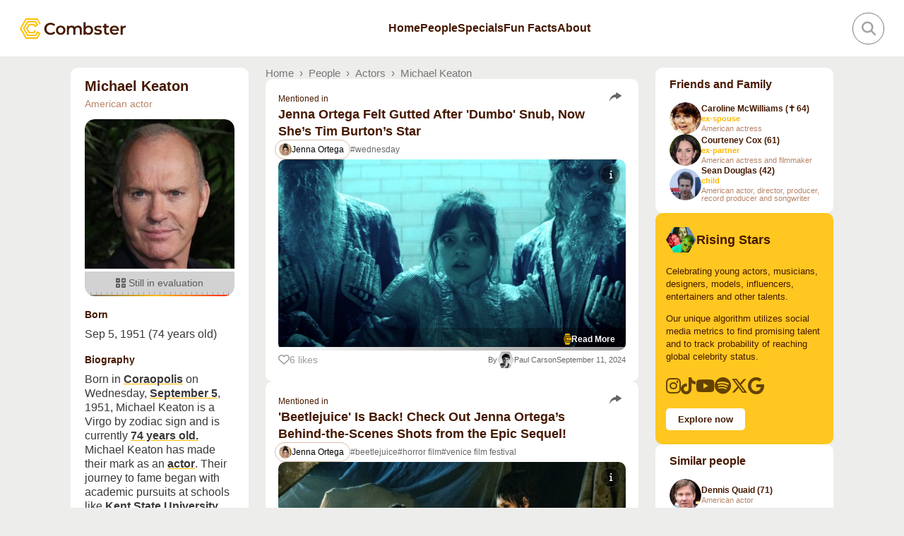

--- FILE ---
content_type: text/html;charset=utf-8
request_url: https://www.combster.com/t/Michael-Keaton/01-0201-2f2e0
body_size: 46482
content:
<!DOCTYPE html><html  lang="en" data-capo=""><head><meta charset="utf-8">
<meta name="viewport" content="width=device-width, initial-scale=1.0, interactive-widget=resizes-content">
<title>Michael Keaton Updates, Photos, Bio &amp; Fun Facts | Combster</title>
<link rel="preconnect" href="https://d1ccp1bhyyxewc.cloudfront.net">
<link rel="preconnect" href="https://d2sb2wxwn3kbc3.cloudfront.net">
<link rel="preconnect" href="https://d1mfkx525wk6ks.cloudfront.net">
<link rel="stylesheet" href="https://www.combster.com/fonts/icons/icons.css?v=ef9397d9130fc6d739dd386c20f2b51a">
<link rel="stylesheet" href="https://d1mfkx525wk6ks.cloudfront.net/_nuxt/entry.Da5pw6QV.css">
<link rel="stylesheet" href="https://d1mfkx525wk6ks.cloudfront.net/_nuxt/default.BWEnKbtE.css">
<link rel="stylesheet" href="https://d1mfkx525wk6ks.cloudfront.net/_nuxt/Image.BpQxAEek.css">
<link rel="stylesheet" href="https://d1mfkx525wk6ks.cloudfront.net/_nuxt/PageHeader.CeB37WLM.css">
<link rel="stylesheet" href="https://d1mfkx525wk6ks.cloudfront.net/_nuxt/SearchBox.CssPvWgT.css">
<link rel="stylesheet" href="https://d1mfkx525wk6ks.cloudfront.net/_nuxt/Hashtag.CG05pWqd.css">
<link rel="stylesheet" href="https://d1mfkx525wk6ks.cloudfront.net/_nuxt/PageFooter.BLXRU6yn.css">
<link rel="stylesheet" href="https://d1mfkx525wk6ks.cloudfront.net/_nuxt/BuzzPlayer.DIeJDSRI.css">
<link rel="stylesheet" href="https://d1mfkx525wk6ks.cloudfront.net/_nuxt/BuzzPlayerControls.BKUn0GTl.css">
<link rel="stylesheet" href="https://d1mfkx525wk6ks.cloudfront.net/_nuxt/HamburgerMenu._Q2TGQ_Q.css">
<link rel="stylesheet" href="https://d1mfkx525wk6ks.cloudfront.net/_nuxt/DebugGrid.BQSBuT2z.css">
<link rel="stylesheet" href="https://d1mfkx525wk6ks.cloudfront.net/_nuxt/index.DFa_aH-9.css">
<link rel="stylesheet" href="https://d1mfkx525wk6ks.cloudfront.net/_nuxt/useBreadcrumbs.D2eghIGC.css">
<link rel="stylesheet" href="https://d1mfkx525wk6ks.cloudfront.net/_nuxt/Sidebar.DsBTLsOv.css">
<link rel="stylesheet" href="https://d1mfkx525wk6ks.cloudfront.net/_nuxt/FeedLazy.WFPy671y.css">
<link rel="stylesheet" href="https://d1mfkx525wk6ks.cloudfront.net/_nuxt/FeedAd.CtK1eabt.css">
<link rel="stylesheet" href="https://d1mfkx525wk6ks.cloudfront.net/_nuxt/index.BQeD7qnY.css">
<link rel="stylesheet" href="https://d1mfkx525wk6ks.cloudfront.net/_nuxt/useAmazonBannerPicker.Cb07Wt-d.css">
<link rel="stylesheet" href="https://d1mfkx525wk6ks.cloudfront.net/_nuxt/PostShort.DNalQUx1.css">
<link rel="stylesheet" href="https://d1mfkx525wk6ks.cloudfront.net/_nuxt/ShareButton.EeK8rXRP.css">
<link rel="stylesheet" href="https://d1mfkx525wk6ks.cloudfront.net/_nuxt/ShareBar.uZijfQiF.css">
<link rel="stylesheet" href="https://d1mfkx525wk6ks.cloudfront.net/_nuxt/HashtagBar.Bac_atqv.css">
<link rel="stylesheet" href="https://d1mfkx525wk6ks.cloudfront.net/_nuxt/HashtagBarFunFactLabel.CL20VPv_.css">
<link rel="stylesheet" href="https://d1mfkx525wk6ks.cloudfront.net/_nuxt/HashtagBarPostCategory.Smr3zEHG.css">
<link rel="stylesheet" href="https://d1mfkx525wk6ks.cloudfront.net/_nuxt/PersonInline.C5XGklbf.css">
<link rel="stylesheet" href="https://d1mfkx525wk6ks.cloudfront.net/_nuxt/CombsterScore.CmOtaPvy.css">
<link rel="stylesheet" href="https://d1mfkx525wk6ks.cloudfront.net/_nuxt/VideoPlayer.71RnM3dO.css">
<link rel="stylesheet" href="https://d1mfkx525wk6ks.cloudfront.net/_nuxt/ImageCollage.DP3xWWWt.css">
<link rel="stylesheet" href="https://d1mfkx525wk6ks.cloudfront.net/_nuxt/Lightbox.BetCgTQC.css">
<link rel="stylesheet" href="https://d1mfkx525wk6ks.cloudfront.net/_nuxt/ImageAnnotation.7OUvp1V4.css">
<link rel="stylesheet" href="https://d1mfkx525wk6ks.cloudfront.net/_nuxt/Post.CKiyNwPY.css">
<link rel="stylesheet" href="https://d1mfkx525wk6ks.cloudfront.net/_nuxt/LikeIndicator.R5ZwIe7w.css">
<link rel="stylesheet" href="https://d1mfkx525wk6ks.cloudfront.net/_nuxt/Author.C1pasU1C.css">
<link rel="stylesheet" href="https://d1mfkx525wk6ks.cloudfront.net/_nuxt/PostStory.BP0y-bX5.css">
<link rel="stylesheet" href="https://d1mfkx525wk6ks.cloudfront.net/_nuxt/ReadMoreBar.32ZlbWUP.css">
<link rel="stylesheet" href="https://d1mfkx525wk6ks.cloudfront.net/_nuxt/Feed.DDUKmvH_.css">
<link rel="stylesheet" href="https://d1mfkx525wk6ks.cloudfront.net/_nuxt/LoadingIndicator.DrB38dpx.css">
<link rel="stylesheet" href="https://d1mfkx525wk6ks.cloudfront.net/_nuxt/PersonDetails.DI8CFQRe.css">
<link rel="stylesheet" href="https://d1mfkx525wk6ks.cloudfront.net/_nuxt/PersonCardRankedSimple.Ddxca4-Y.css">
<link rel="stylesheet" href="https://d1mfkx525wk6ks.cloudfront.net/_nuxt/CombsterPulseBadge.lfYV_-O3.css">
<link rel="stylesheet" href="https://d1mfkx525wk6ks.cloudfront.net/_nuxt/SocialMetricsView.A8S_gGQh.css">
<link rel="stylesheet" href="https://d1mfkx525wk6ks.cloudfront.net/_nuxt/ExternalLinksView.CXZ7y6GO.css">
<link rel="stylesheet" href="https://d1mfkx525wk6ks.cloudfront.net/_nuxt/SidebarBlock.GbbiU_3H.css">
<link rel="stylesheet" href="https://d1mfkx525wk6ks.cloudfront.net/_nuxt/FAQ.CV3LC58j.css">
<link rel="stylesheet" href="https://d1mfkx525wk6ks.cloudfront.net/_nuxt/StoriesSidebarBlock.D_9MdJSZ.css">
<link rel="stylesheet" href="https://d1mfkx525wk6ks.cloudfront.net/_nuxt/PostsList.0f5MQRW_.css">
<link rel="stylesheet" href="https://d1mfkx525wk6ks.cloudfront.net/_nuxt/PostListItem.CCBlHSHS.css">
<link rel="stylesheet" href="https://d1mfkx525wk6ks.cloudfront.net/_nuxt/CategoryBadge.B_itTzFR.css">
<link rel="stylesheet" href="https://d1mfkx525wk6ks.cloudfront.net/_nuxt/FunFactCategoriesGrid.Ch5f4KAM.css">
<link rel="stylesheet" href="https://d1mfkx525wk6ks.cloudfront.net/_nuxt/PeopleList.CkDjNkfk.css">
<link rel="stylesheet" href="https://d1mfkx525wk6ks.cloudfront.net/_nuxt/PersonListItem.CZ-D68hG.css">
<link rel="stylesheet" href="https://d1mfkx525wk6ks.cloudfront.net/_nuxt/RisingStarsBlock.B2McGrYP.css">
<link rel="stylesheet" href="https://d1mfkx525wk6ks.cloudfront.net/_nuxt/AutoPicked.D1RnZMNi.css">
<link rel="stylesheet" href="https://d1mfkx525wk6ks.cloudfront.net/_nuxt/Default.BTNXIYhk.css">
<link rel="stylesheet" href="https://d1mfkx525wk6ks.cloudfront.net/_nuxt/Default.D0Mr4pXD.css">
<link rel="stylesheet" href="https://d1mfkx525wk6ks.cloudfront.net/_nuxt/SimilarPeopleLinks.DCkJr3pO.css">
<link rel="stylesheet" href="https://d1mfkx525wk6ks.cloudfront.net/_nuxt/Default.DBl2FCFi.css"><link rel="dns-prefetch" href="https://d1ccp1bhyyxewc.cloudfront.net">
<link rel="dns-prefetch" href="https://d2sb2wxwn3kbc3.cloudfront.net">
<link rel="dns-prefetch" href="https://d1mfkx525wk6ks.cloudfront.net">
<link rel="prefetch" as="image" type="image/svg+xml" href="https://d1mfkx525wk6ks.cloudfront.net/_nuxt/combster-type.B4WcSx6l.svg">
<link rel="prefetch" as="image" type="image/svg+xml" href="https://d1mfkx525wk6ks.cloudfront.net/_nuxt/combster-logo.C1c2WoJV.svg">
<link rel="prefetch" as="image" type="image/svg+xml" href="https://d1mfkx525wk6ks.cloudfront.net/_nuxt/combster-logo-white.B8m6BRVM.svg">
<meta name="author" content="MySpectroom, s.r.o.">
<meta property="og:site_name" content="Combster">
<meta property="og:locale" content="en_US">
<meta property="og:type" content="website">
<meta property="fb:pages" content="111740920390446">
<meta name="twitter:site" content="@CombsterApp">
<meta name="twitter:card" content="summary_large_image">
<script type="application/ld+json">{"@context":"https://schema.org","@type":"Organization","url":"https://www.combster.com","logo":"https://d2sb2wxwn3kbc3.cloudfront.net/static/structured-data/combster-logo.png"}</script>
<meta property="og:title" content="Michael Keaton Updates, Photos, Bio & Fun Facts">
<meta name="twitter:title" content="Michael Keaton Updates, Photos, Bio & Fun Facts">
<meta name="description" content="Michael Keaton - Discover the latest updates, news, gossip, fun facts and more about this actor.">
<meta property="og:description" content="Michael Keaton - Discover the latest updates, news, gossip, fun facts and more about this actor.">
<meta name="twitter:description" content="Michael Keaton - Discover the latest updates, news, gossip, fun facts and more about this actor.">
<meta property="og:url" content="https://www.combster.com/t/Michael-Keaton/01-0201-2f2e0">
<meta property="og:image" content="https://d1ccp1bhyyxewc.cloudfront.net/018d5498-f07d-73cc-9af5-e84dd23fadf4/square/crop/018d5499-09da-7bef-a29d-901b27554e5a/i.jpeg">
<meta name="twitter:image" content="https://d1ccp1bhyyxewc.cloudfront.net/018d5498-f07d-73cc-9af5-e84dd23fadf4/square/crop/018d5499-09da-7bef-a29d-901b27554e5a/i.jpeg">
<link rel="canonical" href="https://www.combster.com/t/Michael-Keaton/01-0201-2f2e0">
<script type="module" src="https://d1mfkx525wk6ks.cloudfront.net/_nuxt/C5r5ESyu.js" crossorigin></script></head><body><noscript><iframe src="https://www.googletagmanager.com/ns.html?id=GTM-K77XD26"
                  height="0" width="0" style="display:none;visibility:hidden"></iframe></noscript><div id="__nuxt"><div><div><div class="nuxt-loading-indicator" style="position:fixed;top:0;right:0;left:0;pointer-events:none;width:auto;height:2px;opacity:0;background:#FFB800;background-size:Infinity% auto;transform:scaleX(0%);transform-origin:left;transition:transform 0.1s, height 0.4s, opacity 0.4s;z-index:999999;"></div><header id="page-header" data-v-d6efc1e8><div class="header-inner" data-v-d6efc1e8><div class="logo" data-v-d6efc1e8><a href="/" class="" aria-label="Combster" data-v-d6efc1e8 data-v-21d3d897><!--[--><div class="combster-logo" data-v-d6efc1e8><img class="combster-logo-c" src="data:image/svg+xml,%3csvg%20width=&#39;34&#39;%20height=&#39;29&#39;%20viewBox=&#39;0%200%2034%2029&#39;%20fill=&#39;none&#39;%20xmlns=&#39;http://www.w3.org/2000/svg&#39;%3e%3cpath%20d=&#39;M27.9095%2020.1032C27.075%2019.6205%2025.3938%2018.6493%2024.5722%2018.1752C23.9549%2019.2447%2022.3338%2022.0514%2021.7071%2023.1359H11.6895L6.68049%2014.46L11.6895%205.78404H21.7071L23.5561%208.98449L21.8845%209.95037L20.5928%207.71222H12.8019L8.90535%2014.46L12.8019%2021.2078H20.5928L21.9366%2018.8807L22.9005%2017.2112L21.231%2016.2471C20.7984%2016.9964%2019.9113%2018.5328%2019.4804%2019.2798H13.9143L11.1322%2014.46L13.9143%209.64005H19.4804C19.8962%2010.3622%2020.7723%2011.8801%2021.179%2012.5839C22.6655%2011.726%2024.7006%2010.5497%2026.1897%209.69005C25.5443%208.57649%2023.4852%205.0088%2022.8196%203.85598H10.575L4.45367%2014.4599L10.575%2025.0638H22.8196L25.2759%2020.8087L26.9475%2021.7727L23.934%2026.9919H9.4626L2.22682%2014.46L9.46253%201.92806H23.934C24.6321%203.13711%2027.2294%207.63389%2027.8575%208.72617L29.5271%207.76212C28.8834%206.64759%2025.7455%201.21108%2025.0464%200H8.35019L0%2014.46L8.35019%2028.92H25.0464C25.7553%2027.692%2028.9564%2022.1453%2029.5792%2021.0675L27.9095%2020.1032Z&#39;%20fill=&#39;%23FEBE00&#39;/%3e%3c/svg%3e" alt data-v-d6efc1e8><img class="combster-logo-type" src="https://d1mfkx525wk6ks.cloudfront.net/_nuxt/combster-type.B4WcSx6l.svg" alt="Combster" data-v-d6efc1e8></div><!--]--></a></div><div class="group group-1" data-v-d6efc1e8><nav class="nav-set-1" data-v-d6efc1e8><a href="/" class="navigation-item" data-v-d6efc1e8 data-v-21d3d897><!--[-->Home<!--]--></a><a href="/people/rising-stars" class="navigation-item" data-v-d6efc1e8 data-v-21d3d897><!--[-->People<!--]--></a></nav><nav class="nav-set-2" data-v-d6efc1e8><a href="/specials" class="navigation-item" data-v-d6efc1e8 data-v-21d3d897><!--[-->Specials<!--]--></a><a href="/fun-facts" class="navigation-item" data-v-d6efc1e8 data-v-21d3d897><!--[-->Fun Facts<!--]--></a><a href="/about" class="navigation-item" data-v-d6efc1e8 data-v-21d3d897><!--[-->About<!--]--></a></nav></div><div class="group group-2" data-v-d6efc1e8><div class="search" data-v-d6efc1e8><div class="search-wrapper" data-n-ids="{&quot;nOuyCOnK43w-0&quot;:&quot;nOuyCOnK43w-0&quot;}" data-v-d6efc1e8 style="--4753d00a:0;--2ca20ba2:0px;" data-v-a9322537><div class="search-box" data-v-a9322537><input class="search-input" type="text" id="search-input-nOuyCOnK43w-0" placeholder="Explore the World of Rising Stars" autocomplete="off" data-v-a9322537><button class="search-button" aria-label="Search" data-v-a9322537><i class="icon icon-search" data-v-a9322537></i></button></div><div class="search-results" data-selected="-1" data-v-a9322537><div class="search-results-wrapper" data-v-a9322537><div class="suggestion-visible search-results-inner" data-v-a9322537><!----><div class="vertical stories-people-results" data-v-a9322537><!----><!----></div><div class="search-suggestion" data-v-a9322537><i class="icon icon-search" data-v-a9322537></i></div></div></div></div></div></div></div></div><nav class="menu" data-v-d6efc1e8><a href="/" class="" data-v-d6efc1e8 data-v-21d3d897><!--[--><div class="item" data-v-d6efc1e8> Home </div><!--]--></a><div class="separator" data-v-d6efc1e8></div><a href="/people/rising-stars" class="" data-v-d6efc1e8 data-v-21d3d897><!--[--><div class="item" data-v-d6efc1e8> People </div><!--]--></a><div class="separator" data-v-d6efc1e8></div><a href="/specials" class="" data-v-d6efc1e8 data-v-21d3d897><!--[--><div class="item" data-v-d6efc1e8> Specials </div><!--]--></a><div class="separator" data-v-d6efc1e8></div><div class="about" data-v-d6efc1e8><a href="/about" class="" data-v-d6efc1e8 data-v-21d3d897><!--[--><div class="item" data-v-d6efc1e8> About </div><!--]--></a><div class="separator" data-v-d6efc1e8></div></div><div class="item" data-v-d6efc1e8> More </div></nav></header><div><!--[--><div><div data-n-ids="{&quot;njfVG6WuLby-0&quot;:&quot;njfVG6WuLby-1&quot;}" data-v-114f2caa><style data-v-114f2caa>

    .topic-dynamic-component-feed {
        display: block;
        order: 0;
    }


    .topic-dynamic-component-empty-feed {
        display: block;
        order: 1;
    }


    .topic-dynamic-component-empty-feed-topics-suggestion {
        display: block;
        order: 2;
    }


    .topic-dynamic-component-similar-topics-feed {
        display: block;
        order: 3;
    }


    .topic-dynamic-component-suggestions-text {
        display: block;
        order: 4;
    }


    .topic-dynamic-component-topic-details {
        display: block;
        order: 5;
    }


    .topic-dynamic-component-artist-spotify-playlist {
        display: block;
        order: 6;
    }


    .topic-dynamic-component-person-faq {
        display: block;
        order: 7;
    }


    .topic-dynamic-component-hot-5-weekly-stories {
        display: block;
        order: 8;
    }


    .topic-dynamic-component-fun-fact-categories {
        display: block;
        order: 9;
    }


    .topic-dynamic-component-friends-and-family {
        display: block;
        order: 10;
    }


    .topic-dynamic-component-rising-stars-promo {
        display: block;
        order: 11;
    }


    .topic-dynamic-component-similar-people {
        display: block;
        order: 12;
    }


    .topic-dynamic-component-amazon-banner-set-sidebar {
        display: block;
        order: 13;
    }


    .topic-dynamic-component-same-birthday-people {
        display: block;
        order: 14;
    }


    .topic-dynamic-component-same-birthplace-people {
        display: block;
        order: 15;
    }


    .topic-dynamic-component-similar-people-links {
        display: block;
        order: 16;
    }




    .topic-dynamic-component-feed .topic-dynamic-component-feed-awin-lucas-text {
        display: block;
    }

,

    .topic-dynamic-component-similar-topics-feed .topic-dynamic-component-similar-topics-feed-awin-lucas-text {
        display: block;
    }



@media screen and (max-width: 1140px) and (min-width: 850px) {

    .topic-dynamic-component-feed {
        display: block;
        order: 0;
    }


    .topic-dynamic-component-empty-feed {
        display: block;
        order: 1;
    }


    .topic-dynamic-component-empty-feed-topics-suggestion {
        display: block;
        order: 2;
    }


    .topic-dynamic-component-similar-topics-feed {
        display: block;
        order: 3;
    }


    .topic-dynamic-component-suggestions-text {
        display: block;
        order: 4;
    }


    .topic-dynamic-component-topic-details {
        display: block;
        order: 5;
    }


    .topic-dynamic-component-artist-spotify-playlist {
        display: block;
        order: 6;
    }


    .topic-dynamic-component-friends-and-family {
        display: block;
        order: 7;
    }


    .topic-dynamic-component-rising-stars-promo {
        display: block;
        order: 8;
    }


    .topic-dynamic-component-person-faq {
        display: block;
        order: 9;
    }


    .topic-dynamic-component-similar-people {
        display: block;
        order: 10;
    }


    .topic-dynamic-component-amazon-banner-set-sidebar {
        display: block;
        order: 11;
    }


    .topic-dynamic-component-same-birthday-people {
        display: block;
        order: 12;
    }


    .topic-dynamic-component-same-birthplace-people {
        display: block;
        order: 13;
    }


    .topic-dynamic-component-similar-people-links {
        display: block;
        order: 14;
    }


    .topic-dynamic-component-hot-5-weekly-stories {
        display: block;
        order: 15;
    }


    .topic-dynamic-component-fun-fact-categories {
        display: block;
        order: 16;
    }




    .topic-dynamic-component-feed .topic-dynamic-component-feed-awin-lucas-text {
        display: block;
    }

,

    .topic-dynamic-component-similar-topics-feed .topic-dynamic-component-similar-topics-feed-awin-lucas-text {
        display: block;
    }


}

@media screen and (max-width: 849px) {

    .topic-dynamic-component-topic-details {
        display: block;
        order: 0;
    }


    .topic-dynamic-component-artist-spotify-playlist {
        display: none;
        order: 1;
    }


    .topic-dynamic-component-feed {
        display: block;
        order: 2;
    }


    .topic-dynamic-component-empty-feed {
        display: block;
        order: 3;
    }


    .topic-dynamic-component-empty-feed-topics-suggestion {
        display: block;
        order: 4;
    }


    .topic-dynamic-component-similar-topics-feed {
        display: block;
        order: 5;
    }


    .topic-dynamic-component-suggestions-text {
        display: block;
        order: 6;
    }


    .topic-dynamic-component-friends-and-family {
        display: block;
        order: 7;
    }


    .topic-dynamic-component-rising-stars-promo {
        display: block;
        order: 8;
    }


    .topic-dynamic-component-person-faq {
        display: block;
        order: 9;
    }


    .topic-dynamic-component-similar-people {
        display: block;
        order: 10;
    }


    .topic-dynamic-component-amazon-banner-set-sidebar {
        display: block;
        order: 11;
    }


    .topic-dynamic-component-same-birthday-people {
        display: block;
        order: 12;
    }


    .topic-dynamic-component-same-birthplace-people {
        display: block;
        order: 13;
    }


    .topic-dynamic-component-similar-people-links {
        display: block;
        order: 14;
    }


    .topic-dynamic-component-hot-5-weekly-stories {
        display: block;
        order: 15;
    }


    .topic-dynamic-component-fun-fact-categories {
        display: block;
        order: 16;
    }




    .topic-dynamic-component-feed .topic-dynamic-component-feed-awin-lucas-text {
        display: block;
    }

,

    .topic-dynamic-component-similar-topics-feed .topic-dynamic-component-similar-topics-feed-awin-lucas-text {
        display: block;
    }


}
</style><!----><div class="layout" data-v-114f2caa><div class="main-coupler" data-v-114f2caa><div class="breadcrumbs" data-n-ids="{&quot;noevILWroMi-0&quot;:&quot;noevILWroMi-2&quot;}" data-v-114f2caa data-v-e41eaead><ul class="breadcrumbs-inner" itemscope itemtype="https://schema.org/BreadcrumbList" data-v-e41eaead><a href="https://www.combster.com/" rel="noopener noreferrer" class="breadcrumb" data-v-e41eaead data-v-21d3d897><!--[-->Home<!--]--></a><span class="delimiter" data-v-e41eaead>›</span><!--[--><!--[--><li itemprop="itemListElement" itemscope itemtype="https://schema.org/ListItem" data-v-e41eaead><span itemscope itemtype="https://schema.org/WebPage" itemprop="item" itemid="https://www.combster.com/people" data-v-e41eaead><a href="/people" class="breadcrumb" data-v-e41eaead data-v-21d3d897><!--[--><span itemprop="name" class="" data-v-e41eaead>People</span><!--]--></a></span><meta itemprop="position" content="1" data-v-e41eaead></li><span class="delimiter" data-v-e41eaead>›</span><!--]--><!--[--><li itemprop="itemListElement" itemscope itemtype="https://schema.org/ListItem" data-v-e41eaead><span itemscope itemtype="https://schema.org/WebPage" itemprop="item" itemid="https://www.combster.com/people/actor" data-v-e41eaead><a href="/people/actor" class="breadcrumb" data-v-e41eaead data-v-21d3d897><!--[--><span itemprop="name" class="capitalize-first-letter" data-v-e41eaead>actors</span><!--]--></a></span><meta itemprop="position" content="2" data-v-e41eaead></li><span class="delimiter" data-v-e41eaead>›</span><!--]--><!--[--><li itemprop="itemListElement" itemscope itemtype="https://schema.org/ListItem" data-v-e41eaead><span itemscope itemtype="https://schema.org/WebPage" itemprop="item" itemid="https://www.combster.com/t/Michael-Keaton/01-0201-2f2e0" data-v-e41eaead><a aria-current="page" href="/t/Michael-Keaton/01-0201-2f2e0" class="router-link-active router-link-exact-active breadcrumb" data-v-e41eaead data-v-21d3d897><!--[--><span itemprop="name" class="" data-v-e41eaead>Michael Keaton</span><!--]--></a></span><meta itemprop="position" content="3" data-v-e41eaead></li><!----><!--]--><!--]--></ul></div><main data-v-114f2caa><!--[--><!--[--><!--[--><div class="feed-lazy topic-dynamic-component-feed" data-v-1d9cd260><div class="feed-content" data-v-1d9cd260><div class="feed" data-v-1d9cd260 data-v-23bbb81a><!--[--><!--[--><!--[--><!----><!--[--><!--[--><!----><!--]--><!--]--><article class="post clickable regular" data-n-ids="{&quot;npoCnD6hb2R-0&quot;:&quot;npoCnD6hb2R-5&quot;,&quot;n7Et4tamYVw-0&quot;:&quot;n7Et4tamYVw-6&quot;}" data-v-0dd6b2f9 data-v-b4468d07><div class="post-body" data-v-b4468d07><!--[--><div class="post-content" data-v-0dd6b2f9><div class="post-header" data-v-0dd6b2f9><div data-v-0dd6b2f9><div class="mentioned-in" data-v-0dd6b2f9>Mentioned in</div><a href="/s/jenna-ortega-felt-gutted-after-dumbo-snub-now-she-s-tim-burton-s-star" class="" data-v-0dd6b2f9 data-v-21d3d897><!--[--><h3 data-v-0dd6b2f9>Jenna Ortega Felt Gutted After &#39;Dumbo&#39; Snub, Now She’s Tim Burton’s Star</h3><!--]--></a></div><div class="share-container share next-to-mentioned-in" data-v-0dd6b2f9 style="--76fc38d9:-150%;" data-v-70ffd1e9><button class="share" aria-label="Share" data-v-70ffd1e9><i class="icon icon-share" data-v-70ffd1e9></i></button><!----></div></div><div class="hashtags-bar medium" data-v-0dd6b2f9 data-v-cfa29e20><!----><!--[--><!--]--><!--[--><!--[--><div class="person-inline highlighted-person" data-v-cfa29e20 data-v-74a5ee89><a href="/t/Jenna-Ortega/01-0201-3cddeb" class="person-link" data-v-74a5ee89 data-v-21d3d897><!--[--><div class="person-inline-content border medium" data-v-74a5ee89><img class="image" loading="lazy" src="https://d1ccp1bhyyxewc.cloudfront.net/0192e6e7-cb71-7c00-aef3-70129fbcb3fa/square/crop/0192e6e7-d9a1-758c-8778-b923d89fd566/i.jpg" alt="American actress Jenna Ortega" data-v-74a5ee89><span class="name" data-v-74a5ee89>Jenna Ortega</span><!----></div><!--]--></a></div><!--]--><!--[--><a href="/x/Wednesday/01-0201-6bf766" class="hashtag medium" data-v-cfa29e20 data-v-8b9d7abe data-v-21d3d897><!--[--> #Wednesday<!--]--></a><!--]--><!--]--></div><div class="image-wrapper" data-v-0dd6b2f9><div class="image-with-read-more" data-v-0dd6b2f9><a href="/s/jenna-ortega-felt-gutted-after-dumbo-snub-now-she-s-tim-burton-s-star" class="" aria-label="Jenna Ortega Felt Gutted After &#39;Dumbo&#39; Snub, Now She’s Tim Burton’s Star" data-v-0dd6b2f9 data-v-21d3d897><!--[--><div class="image-container" data-v-0dd6b2f9><div class="image-container story-hero" data-v-0dd6b2f9 data-v-6ff9c507><img class="story-hero image loading" loading="eager" onload="false" src="https://d1ccp1bhyyxewc.cloudfront.net/0191e0eb-68e6-73b7-a073-057fbf6fc720/story-primary/i.jpg" alt="USA. Jenna Ortega in Beetlejuice Beetlejuice ((c)Warner Bros) - is a 2024 American fantasy comedy horror film directed by Tim Burton. A sequel to Beetlejuice (1988) and the second film of the Beetlejuice franchise, it stars Michael Keaton, Winona Ryder," data-v-6ff9c507></div></div><div class="read-more-bar" data-v-0dd6b2f9 data-v-b2b2c644><div class="read-more" data-v-b2b2c644><div class="combster-icon-wrapper hexagon" data-v-b2b2c644><i class="icon icon-combster-c" data-v-b2b2c644></i></div><span class="read-more-text" data-v-b2b2c644></span></div></div><!--]--></a></div><div class="annotation small horizontal image-annotation" data-v-0dd6b2f9 style="--ad481da8:pointer;--98d286ea:8px;--656e70c0:10px;" data-v-c8d27004><div class="collapsed-content" data-v-c8d27004><i class="icon icon-info-solid" data-v-c8d27004></i></div><!----></div></div></div><!--]--></div><div class="post-footer" data-v-b4468d07><div data-v-b4468d07><div class="like-indicator loading" data-v-b4468d07 data-v-111ca169><div class="icon-container" data-v-111ca169><i class="icon icon-heart" data-v-111ca169></i><i class="icon icon-heart-outline" data-v-111ca169></i></div><div class="count" data-v-111ca169><!--[--> Loading<span class="loading-ellipsis" data-v-111ca169>…</span><!--]--></div></div></div><div class="post-details" data-v-b4468d07><div class="author" data-v-b4468d07 data-v-4cb1ffe2> By <a href="/author/Paul-Carson/214" class="" data-v-4cb1ffe2 data-v-21d3d897><!--[--><div class="image-container hexagon avatar-photo" data-v-4cb1ffe2 data-v-6ff9c507><img class="hexagon avatar-photo image loading" loading="lazy" onload="false" src="https://d2sb2wxwn3kbc3.cloudfront.net/images/authors/pc.jpg" alt="Paul Carson" data-v-6ff9c507></div><!--]--></a><span class="name" data-v-4cb1ffe2><a href="/author/Paul-Carson/214" class="" data-v-4cb1ffe2 data-v-21d3d897><!--[-->Paul Carson<!--]--></a></span></div><span class="post-age-wrapper" data-v-b4468d07><time datetime="2024-09-11T11:45:00.000Z" class="post-age" data-v-b4468d07>Sep<span class="post-age-month" data-v-b4468d07>tember</span> 11, 2024</time></span></div></div></article><!--]--><!--[--><!----><!--[--><!--[--><!----><!--]--><!--]--><article class="post clickable regular" data-n-ids="{&quot;npoCnD6hb2R-0&quot;:&quot;npoCnD6hb2R-7&quot;,&quot;n7Et4tamYVw-0&quot;:&quot;n7Et4tamYVw-8&quot;}" data-v-0dd6b2f9 data-v-b4468d07><div class="post-body" data-v-b4468d07><!--[--><div class="post-content" data-v-0dd6b2f9><div class="post-header" data-v-0dd6b2f9><div data-v-0dd6b2f9><div class="mentioned-in" data-v-0dd6b2f9>Mentioned in</div><a href="/s/beetlejuice-is-back-check-out-jenna-ortega-s-behind-the-scenes-shots-from-the-epic-sequel" class="" data-v-0dd6b2f9 data-v-21d3d897><!--[--><h3 data-v-0dd6b2f9>&#39;Beetlejuice&#39; Is Back! Check Out Jenna Ortega’s Behind-the-Scenes Shots from the Epic Sequel!</h3><!--]--></a></div><div class="share-container share next-to-mentioned-in" data-v-0dd6b2f9 style="--76fc38d9:-150%;" data-v-70ffd1e9><button class="share" aria-label="Share" data-v-70ffd1e9><i class="icon icon-share" data-v-70ffd1e9></i></button><!----></div></div><div class="hashtags-bar medium" data-v-0dd6b2f9 data-v-cfa29e20><!----><!--[--><!--]--><!--[--><!--[--><div class="person-inline highlighted-person" data-v-cfa29e20 data-v-74a5ee89><a href="/t/Jenna-Ortega/01-0201-3cddeb" class="person-link" data-v-74a5ee89 data-v-21d3d897><!--[--><div class="person-inline-content border medium" data-v-74a5ee89><img class="image" loading="lazy" src="https://d1ccp1bhyyxewc.cloudfront.net/0192e6e7-cb71-7c00-aef3-70129fbcb3fa/square/crop/0192e6e7-d9a1-758c-8778-b923d89fd566/i.jpg" alt="American actress Jenna Ortega" data-v-74a5ee89><span class="name" data-v-74a5ee89>Jenna Ortega</span><!----></div><!--]--></a></div><!--]--><!--[--><a href="/x/Beetlejuice/01-0201-d366" class="hashtag medium" data-v-cfa29e20 data-v-8b9d7abe data-v-21d3d897><!--[--> #Beetlejuice<!--]--></a><!--]--><!--[--><a href="/x/horror-film/01-0201-26d73" class="hashtag medium" data-v-cfa29e20 data-v-8b9d7abe data-v-21d3d897><!--[--> #horror film<!--]--></a><!--]--><!--[--><a href="/x/Venice-Film-Festival/01-0201-3fb8d" class="hashtag medium" data-v-cfa29e20 data-v-8b9d7abe data-v-21d3d897><!--[--> #Venice Film Festival<!--]--></a><!--]--><!--]--></div><div class="image-wrapper" data-v-0dd6b2f9><div class="image-with-read-more" data-v-0dd6b2f9><a href="/s/beetlejuice-is-back-check-out-jenna-ortega-s-behind-the-scenes-shots-from-the-epic-sequel" class="" aria-label="&#39;Beetlejuice&#39; Is Back! Check Out Jenna Ortega’s Behind-the-Scenes Shots from the Epic Sequel!" data-v-0dd6b2f9 data-v-21d3d897><!--[--><div class="image-container" data-v-0dd6b2f9><div class="image-container story-hero" data-v-0dd6b2f9 data-v-6ff9c507><img class="story-hero image loading" loading="lazy" onload="false" src="https://d1ccp1bhyyxewc.cloudfront.net/0191cb3a-d7a4-7780-ac60-95080297dce6/story-primary/i.jpg" alt="Winona Ryder Jenna Ortega in movie &#39;Beetlejuice Beetlejuice&#39;" data-v-6ff9c507></div></div><div class="read-more-bar" data-v-0dd6b2f9 data-v-b2b2c644><div class="read-more" data-v-b2b2c644><div class="combster-icon-wrapper hexagon" data-v-b2b2c644><i class="icon icon-combster-c" data-v-b2b2c644></i></div><span class="read-more-text" data-v-b2b2c644></span></div></div><!--]--></a></div><div class="annotation small horizontal image-annotation" data-v-0dd6b2f9 style="--ad481da8:pointer;--98d286ea:8px;--656e70c0:10px;" data-v-c8d27004><div class="collapsed-content" data-v-c8d27004><i class="icon icon-info-solid" data-v-c8d27004></i></div><!----></div></div></div><!--]--></div><div class="post-footer" data-v-b4468d07><div data-v-b4468d07><div class="like-indicator loading" data-v-b4468d07 data-v-111ca169><div class="icon-container" data-v-111ca169><i class="icon icon-heart" data-v-111ca169></i><i class="icon icon-heart-outline" data-v-111ca169></i></div><div class="count" data-v-111ca169><!--[--> Loading<span class="loading-ellipsis" data-v-111ca169>…</span><!--]--></div></div></div><div class="post-details" data-v-b4468d07><div class="author" data-v-b4468d07 data-v-4cb1ffe2> By <a href="/author/George-Duffy/689" class="" data-v-4cb1ffe2 data-v-21d3d897><!--[--><div class="image-container hexagon avatar-photo" data-v-4cb1ffe2 data-v-6ff9c507><img class="hexagon avatar-photo image loading" loading="lazy" onload="false" src="https://d2sb2wxwn3kbc3.cloudfront.net/images/authors/gd.jpg" alt="George Duffy" data-v-6ff9c507></div><!--]--></a><span class="name" data-v-4cb1ffe2><a href="/author/George-Duffy/689" class="" data-v-4cb1ffe2 data-v-21d3d897><!--[-->George Duffy<!--]--></a></span></div><span class="post-age-wrapper" data-v-b4468d07><time datetime="2024-09-07T06:47:00.000Z" class="post-age" data-v-b4468d07>Sep<span class="post-age-month" data-v-b4468d07>tember</span> 7, 2024</time></span></div></div></article><!--]--><!--[--><!----><!--[--><!--[--><!----><!--]--><!--]--><article class="post clickable regular regular" data-n-ids="{&quot;nAHyVo3ESDw-0&quot;:&quot;nAHyVo3ESDw-9&quot;,&quot;n7Et4tamYVw-0&quot;:&quot;n7Et4tamYVw-10&quot;}" data-v-767a061d data-v-b4468d07><div class="post-body" data-v-b4468d07><!--[--><div class="post-content" data-v-767a061d><div class="post-header" data-v-767a061d><div class="post-text combster-styled-links" data-v-767a061d><h3 class="post-text">Michael Keaton is a fan of Katy Perry. 🎵</h3></div><div class="share-container share" data-v-767a061d style="--76fc38d9:-150%;" data-v-70ffd1e9><button class="share" aria-label="Share" data-v-70ffd1e9><i class="icon icon-share" data-v-70ffd1e9></i></button><!----></div></div><div class="hashtags-bar medium" data-v-767a061d data-v-cfa29e20><a href="/fun-facts" class="ff-label" data-v-cfa29e20 data-v-988cd7db data-v-21d3d897><!--[--><div class="fun-fact-label medium" data-v-988cd7db><span class="label" data-v-988cd7db>Fun Fact</span></div><!--]--></a><!--[--><!--]--><!--[--><!--[--><div class="person-inline highlighted-person" data-v-cfa29e20 data-v-74a5ee89><a aria-current="page" href="/t/Michael-Keaton/01-0201-2f2e0" class="router-link-active router-link-exact-active person-link" data-v-74a5ee89 data-v-21d3d897><!--[--><div class="person-inline-content border medium" data-v-74a5ee89><img class="image" loading="lazy" src="https://d1ccp1bhyyxewc.cloudfront.net/018d5498-f07d-73cc-9af5-e84dd23fadf4/square/crop/018d5499-09da-7bef-a29d-901b27554e5a/i.jpeg" alt="Michael Keaton." data-v-74a5ee89><span class="name" data-v-74a5ee89>Michael Keaton</span><!----></div><!--]--></a></div><!--]--><!--[--><div class="person-inline" data-v-cfa29e20 data-v-74a5ee89><a href="/t/Katy-Perry/01-0201-2a991" class="person-link" data-v-74a5ee89 data-v-21d3d897><!--[--><div class="person-inline-content border medium" data-v-74a5ee89><img class="image" loading="lazy" src="https://d1ccp1bhyyxewc.cloudfront.net/018d5498-880c-7ea8-88e8-577709ba9836/square/crop/018d5498-aaad-767e-b50f-03898651b3f1/i.jpeg" alt="Katy Perry" data-v-74a5ee89><span class="name" data-v-74a5ee89>Katy Perry</span><!----></div><!--]--></a></div><!--]--><!--]--></div><div class="image-collage" data-v-767a061d data-v-93235434><div class="images-collage" data-v-93235434><!--[--><div class="image-container medium" data-v-93235434><div class="image-container image" data-v-93235434 data-v-6ff9c507><img class="image image loading" loading="lazy" onload="false" src="https://d1ccp1bhyyxewc.cloudfront.net/018d5498-f07d-73cc-9af5-e84dd23fadf4/_original/i.jpeg" alt="Michael Keaton." data-v-6ff9c507></div></div><div class="image-container medium" data-v-93235434><div class="image-container image" data-v-93235434 data-v-6ff9c507><img class="image image loading" loading="lazy" onload="false" src="https://d1ccp1bhyyxewc.cloudfront.net/0191c198-31be-7be6-bfe4-42d5c67363b4/story-primary/i.jpg" alt="Katy Perry attends The Colleagues 35th Annual Spring Luncheon and Oscar de la Renta Fashion Show. " data-v-6ff9c507></div></div><!--]--></div><!--[--><!----><!--]--></div></div><!--]--></div><div class="post-footer" data-v-b4468d07><div data-v-b4468d07><div class="like-indicator loading" data-v-b4468d07 data-v-111ca169><div class="icon-container" data-v-111ca169><i class="icon icon-heart" data-v-111ca169></i><i class="icon icon-heart-outline" data-v-111ca169></i></div><div class="count" data-v-111ca169><!--[--> Loading<span class="loading-ellipsis" data-v-111ca169>…</span><!--]--></div></div></div><div class="post-details" data-v-b4468d07><div class="author" data-v-b4468d07 data-v-4cb1ffe2> By <a href="/author/George-Duffy/689" class="" data-v-4cb1ffe2 data-v-21d3d897><!--[--><div class="image-container hexagon avatar-photo" data-v-4cb1ffe2 data-v-6ff9c507><img class="hexagon avatar-photo image loading" loading="lazy" onload="false" src="https://d2sb2wxwn3kbc3.cloudfront.net/images/authors/gd.jpg" alt="George Duffy" data-v-6ff9c507></div><!--]--></a><span class="name" data-v-4cb1ffe2><a href="/author/George-Duffy/689" class="" data-v-4cb1ffe2 data-v-21d3d897><!--[-->George Duffy<!--]--></a></span></div><span class="post-age-wrapper" data-v-b4468d07><time datetime="2024-09-06T09:47:00.000Z" class="post-age" data-v-b4468d07>Sep<span class="post-age-month" data-v-b4468d07>tember</span> 6, 2024</time></span></div></div></article><!--]--><!--[--><!----><!--[--><!--[--><!----><!--]--><!--]--><article class="post clickable regular" data-n-ids="{&quot;npoCnD6hb2R-0&quot;:&quot;npoCnD6hb2R-11&quot;,&quot;n7Et4tamYVw-0&quot;:&quot;n7Et4tamYVw-12&quot;}" data-v-0dd6b2f9 data-v-b4468d07><div class="post-body" data-v-b4468d07><!--[--><div class="post-content" data-v-0dd6b2f9><div class="post-header" data-v-0dd6b2f9><div data-v-0dd6b2f9><div class="mentioned-in" data-v-0dd6b2f9>Mentioned in</div><a href="/s/Five-Movies-Where-you-Definitely-Wont-Miss-McDonalds-or-Its-Copycats" class="" data-v-0dd6b2f9 data-v-21d3d897><!--[--><h3 data-v-0dd6b2f9>Five Movies Where you Definitely Won&#39;t Miss McDonald&#39;s or Its Copycats</h3><!--]--></a></div><div class="share-container share next-to-mentioned-in" data-v-0dd6b2f9 style="--76fc38d9:-150%;" data-v-70ffd1e9><button class="share" aria-label="Share" data-v-70ffd1e9><i class="icon icon-share" data-v-70ffd1e9></i></button><!----></div></div><div class="hashtags-bar medium" data-v-0dd6b2f9 data-v-cfa29e20><!----><!--[--><!--]--><!--[--><!--[--><a href="/x/Coming-to-America/01-0201-15d8f" class="hashtag medium" data-v-cfa29e20 data-v-8b9d7abe data-v-21d3d897><!--[--> #Coming to America<!--]--></a><!--]--><!--[--><a href="/x/McDonalds/01-0201-2ea1d" class="hashtag medium" data-v-cfa29e20 data-v-8b9d7abe data-v-21d3d897><!--[--> #McDonald&#39;s<!--]--></a><!--]--><!--[--><a href="/x/The-Fifth-Element/01-0201-3ce72" class="hashtag medium" data-v-cfa29e20 data-v-8b9d7abe data-v-21d3d897><!--[--> #The Fifth Element<!--]--></a><!--]--><!--]--></div><div class="image-wrapper" data-v-0dd6b2f9><div class="image-with-read-more" data-v-0dd6b2f9><a href="/s/Five-Movies-Where-you-Definitely-Wont-Miss-McDonalds-or-Its-Copycats" class="" aria-label="Five Movies Where you Definitely Won&#39;t Miss McDonald&#39;s or Its Copycats" data-v-0dd6b2f9 data-v-21d3d897><!--[--><div class="image-container" data-v-0dd6b2f9><div class="image-container story-hero" data-v-0dd6b2f9 data-v-6ff9c507><img class="story-hero image loading" loading="lazy" onload="false" src="https://d1ccp1bhyyxewc.cloudfront.net/018fa553-4a61-709f-a120-cb71c244863d/story-primary/i.jpg" alt="Michael Keaton as Ray Kroc in the &quot; The Founder&quot; 2016" data-v-6ff9c507></div></div><div class="read-more-bar" data-v-0dd6b2f9 data-v-b2b2c644><div class="read-more" data-v-b2b2c644><div class="combster-icon-wrapper hexagon" data-v-b2b2c644><i class="icon icon-combster-c" data-v-b2b2c644></i></div><span class="read-more-text" data-v-b2b2c644></span></div></div><!--]--></a></div><div class="annotation small horizontal image-annotation" data-v-0dd6b2f9 style="--ad481da8:pointer;--98d286ea:8px;--656e70c0:10px;" data-v-c8d27004><div class="collapsed-content" data-v-c8d27004><i class="icon icon-info-solid" data-v-c8d27004></i></div><!----></div></div></div><!--]--></div><div class="post-footer" data-v-b4468d07><div data-v-b4468d07><div class="like-indicator loading" data-v-b4468d07 data-v-111ca169><div class="icon-container" data-v-111ca169><i class="icon icon-heart" data-v-111ca169></i><i class="icon icon-heart-outline" data-v-111ca169></i></div><div class="count" data-v-111ca169><!--[--> Loading<span class="loading-ellipsis" data-v-111ca169>…</span><!--]--></div></div></div><div class="post-details" data-v-b4468d07><div class="author" data-v-b4468d07 data-v-4cb1ffe2> By <a href="/author/George-Duffy/689" class="" data-v-4cb1ffe2 data-v-21d3d897><!--[--><div class="image-container hexagon avatar-photo" data-v-4cb1ffe2 data-v-6ff9c507><img class="hexagon avatar-photo image loading" loading="lazy" onload="false" src="https://d2sb2wxwn3kbc3.cloudfront.net/images/authors/gd.jpg" alt="George Duffy" data-v-6ff9c507></div><!--]--></a><span class="name" data-v-4cb1ffe2><a href="/author/George-Duffy/689" class="" data-v-4cb1ffe2 data-v-21d3d897><!--[-->George Duffy<!--]--></a></span></div><span class="post-age-wrapper" data-v-b4468d07><time datetime="2024-05-23T11:53:00.000Z" class="post-age" data-v-b4468d07>May<span class="post-age-month" data-v-b4468d07></span> 23, 2024</time></span></div></div></article><!--]--><!--[--><!----><!--[--><!--[--><!--[--><!--[--><div class="topic-dynamic-component-feed-awin-lucas-text" appearance="feed"><!----><!----></div><!--]--><!--]--><!--]--><!--]--><article class="post clickable regular regular" data-n-ids="{&quot;nAHyVo3ESDw-0&quot;:&quot;nAHyVo3ESDw-13&quot;,&quot;n7Et4tamYVw-0&quot;:&quot;n7Et4tamYVw-14&quot;}" data-v-767a061d data-v-b4468d07><div class="post-body" data-v-b4468d07><!--[--><div class="post-content" data-v-767a061d><div class="post-header" data-v-767a061d><div class="post-text combster-styled-links" data-v-767a061d><h3 class="post-text">McDonald's founder Ray Kroc was played by Michael Keaton in the movie "The Founder". 🎬</h3></div><div class="share-container share" data-v-767a061d style="--76fc38d9:-150%;" data-v-70ffd1e9><button class="share" aria-label="Share" data-v-70ffd1e9><i class="icon icon-share" data-v-70ffd1e9></i></button><!----></div></div><div class="hashtags-bar medium" data-v-767a061d data-v-cfa29e20><a href="/fun-facts" class="ff-label" data-v-cfa29e20 data-v-988cd7db data-v-21d3d897><!--[--><div class="fun-fact-label medium" data-v-988cd7db><span class="label" data-v-988cd7db>Fun Fact</span></div><!--]--></a><!--[--><!--]--><!--[--><!--[--><div class="person-inline" data-v-cfa29e20 data-v-74a5ee89><a aria-current="page" href="/t/Michael-Keaton/01-0201-2f2e0" class="router-link-active router-link-exact-active person-link" data-v-74a5ee89 data-v-21d3d897><!--[--><div class="person-inline-content border medium" data-v-74a5ee89><img class="image" loading="lazy" src="https://d1ccp1bhyyxewc.cloudfront.net/018d5498-f07d-73cc-9af5-e84dd23fadf4/square/crop/018d5499-09da-7bef-a29d-901b27554e5a/i.jpeg" alt="Michael Keaton." data-v-74a5ee89><span class="name" data-v-74a5ee89>Michael Keaton</span><!----></div><!--]--></a></div><!--]--><!--[--><a href="/x/McDonalds/01-0201-2ea1d" class="hashtag medium" data-v-cfa29e20 data-v-8b9d7abe data-v-21d3d897><!--[--> #McDonald&#39;s<!--]--></a><!--]--><!--]--></div><div class="player-wrapper" data-v-767a061d><!--[--><div class="player video" data-v-22ff03ae><div class="poster" data-v-22ff03ae><img class="image" src="https://i.ytimg.com/vi/hymwdOEO2ho/mqdefault.jpg" loading="lazy" alt="McDonald&#39;s founder Ray Kroc was played by Michael Keaton in the movie &quot;The Founder&quot;. 🎬" data-v-22ff03ae><i class="icon icon-play" data-v-22ff03ae></i></div></div><!----><!----><!----><!--]--></div></div><!--]--></div><div class="post-footer" data-v-b4468d07><div data-v-b4468d07><div class="like-indicator loading" data-v-b4468d07 data-v-111ca169><div class="icon-container" data-v-111ca169><i class="icon icon-heart" data-v-111ca169></i><i class="icon icon-heart-outline" data-v-111ca169></i></div><div class="count" data-v-111ca169><!--[--> Loading<span class="loading-ellipsis" data-v-111ca169>…</span><!--]--></div></div></div><div class="post-details" data-v-b4468d07><div class="author" data-v-b4468d07 data-v-4cb1ffe2> By <a href="/author/Paul-Goodman/387" class="" data-v-4cb1ffe2 data-v-21d3d897><!--[--><div class="image-container hexagon avatar-photo" data-v-4cb1ffe2 data-v-6ff9c507><img class="hexagon avatar-photo image loading" loading="lazy" onload="false" src="https://d2sb2wxwn3kbc3.cloudfront.net/images/authors/pg.jpg" alt="Paul Goodman" data-v-6ff9c507></div><!--]--></a><span class="name" data-v-4cb1ffe2><a href="/author/Paul-Goodman/387" class="" data-v-4cb1ffe2 data-v-21d3d897><!--[-->Paul Goodman<!--]--></a></span></div><span class="post-age-wrapper" data-v-b4468d07><time datetime="2024-05-14T14:00:00.000Z" class="post-age" data-v-b4468d07>May<span class="post-age-month" data-v-b4468d07></span> 14, 2024</time></span></div></div></article><!--]--><!--[--><!----><!--[--><!--[--><!----><!--]--><!--]--><article class="post clickable regular" data-n-ids="{&quot;npoCnD6hb2R-0&quot;:&quot;npoCnD6hb2R-15&quot;,&quot;n7Et4tamYVw-0&quot;:&quot;n7Et4tamYVw-16&quot;}" data-v-0dd6b2f9 data-v-b4468d07><div class="post-body" data-v-b4468d07><!--[--><div class="post-content" data-v-0dd6b2f9><div class="post-header" data-v-0dd6b2f9><div data-v-0dd6b2f9><div class="mentioned-in" data-v-0dd6b2f9>Mentioned in</div><a href="/s/Beetlejuice-Returns-in-the-Trailer-for-the-New-Film" class="" data-v-0dd6b2f9 data-v-21d3d897><!--[--><h3 data-v-0dd6b2f9>Beetlejuice Returns in the Trailer for the New Film</h3><!--]--></a></div><div class="share-container share next-to-mentioned-in" data-v-0dd6b2f9 style="--76fc38d9:-150%;" data-v-70ffd1e9><button class="share" aria-label="Share" data-v-70ffd1e9><i class="icon icon-share" data-v-70ffd1e9></i></button><!----></div></div><div class="hashtags-bar medium" data-v-0dd6b2f9 data-v-cfa29e20><!----><!--[--><!--]--><!--[--><!--[--><a href="/x/Beetlejuice/01-0201-d366" class="hashtag medium" data-v-cfa29e20 data-v-8b9d7abe data-v-21d3d897><!--[--> #Beetlejuice<!--]--></a><!--]--><!--]--></div><div class="compact-annotation image-wrapper" data-v-0dd6b2f9><div class="image-with-read-more" data-v-0dd6b2f9><a href="/s/Beetlejuice-Returns-in-the-Trailer-for-the-New-Film" class="" aria-label="Beetlejuice Returns in the Trailer for the New Film" data-v-0dd6b2f9 data-v-21d3d897><!--[--><div class="image-container" data-v-0dd6b2f9><div class="image-container story-hero" data-v-0dd6b2f9 data-v-6ff9c507><img class="story-hero image loading" loading="lazy" onload="false" src="https://d1ccp1bhyyxewc.cloudfront.net/018e6488-6f31-70fc-b6e9-86b3c77dba83/story-primary/i.jpg" alt="Beetlejuice Returns in the Trailer for the New Film" data-v-6ff9c507></div></div><div class="read-more-bar" data-v-0dd6b2f9 data-v-b2b2c644><div class="read-more" data-v-b2b2c644><div class="combster-icon-wrapper hexagon" data-v-b2b2c644><i class="icon icon-combster-c" data-v-b2b2c644></i></div><span class="read-more-text" data-v-b2b2c644></span></div></div><!--]--></a></div><!----></div></div><!--]--></div><div class="post-footer" data-v-b4468d07><div data-v-b4468d07><div class="like-indicator loading" data-v-b4468d07 data-v-111ca169><div class="icon-container" data-v-111ca169><i class="icon icon-heart" data-v-111ca169></i><i class="icon icon-heart-outline" data-v-111ca169></i></div><div class="count" data-v-111ca169><!--[--> Loading<span class="loading-ellipsis" data-v-111ca169>…</span><!--]--></div></div></div><div class="post-details" data-v-b4468d07><div class="author" data-v-b4468d07 data-v-4cb1ffe2> By <a href="/author/George-Duffy/689" class="" data-v-4cb1ffe2 data-v-21d3d897><!--[--><div class="image-container hexagon avatar-photo" data-v-4cb1ffe2 data-v-6ff9c507><img class="hexagon avatar-photo image loading" loading="lazy" onload="false" src="https://d2sb2wxwn3kbc3.cloudfront.net/images/authors/gd.jpg" alt="George Duffy" data-v-6ff9c507></div><!--]--></a><span class="name" data-v-4cb1ffe2><a href="/author/George-Duffy/689" class="" data-v-4cb1ffe2 data-v-21d3d897><!--[-->George Duffy<!--]--></a></span></div><span class="post-age-wrapper" data-v-b4468d07><time datetime="2024-03-22T04:35:00.000Z" class="post-age" data-v-b4468d07>Mar<span class="post-age-month" data-v-b4468d07>ch</span> 21, 2024</time></span></div></div></article><!--]--><!--[--><!----><!--[--><!--[--><!----><!--]--><!--]--><article class="post clickable regular" data-n-ids="{&quot;npoCnD6hb2R-0&quot;:&quot;npoCnD6hb2R-17&quot;,&quot;n7Et4tamYVw-0&quot;:&quot;n7Et4tamYVw-18&quot;}" data-v-0dd6b2f9 data-v-b4468d07><div class="post-body" data-v-b4468d07><!--[--><div class="post-content" data-v-0dd6b2f9><div class="post-header" data-v-0dd6b2f9><div data-v-0dd6b2f9><!----><a href="/s/Famous-Actors-Revealed-Batman-at-This-years-Oscars" class="" data-v-0dd6b2f9 data-v-21d3d897><!--[--><h3 data-v-0dd6b2f9>Famous Actors Revealed Batman Present at This Year&#39;s Oscars</h3><!--]--></a></div><div class="share-container share" data-v-0dd6b2f9 style="--76fc38d9:-150%;" data-v-70ffd1e9><button class="share" aria-label="Share" data-v-70ffd1e9><i class="icon icon-share" data-v-70ffd1e9></i></button><!----></div></div><div class="hashtags-bar medium" data-v-0dd6b2f9 data-v-cfa29e20><!----><!--[--><!--]--><!--[--><!--[--><div class="person-inline" data-v-cfa29e20 data-v-74a5ee89><a aria-current="page" href="/t/Michael-Keaton/01-0201-2f2e0" class="router-link-active router-link-exact-active person-link" data-v-74a5ee89 data-v-21d3d897><!--[--><div class="person-inline-content border medium" data-v-74a5ee89><img class="image" loading="lazy" src="https://d1ccp1bhyyxewc.cloudfront.net/018d5498-f07d-73cc-9af5-e84dd23fadf4/square/crop/018d5499-09da-7bef-a29d-901b27554e5a/i.jpeg" alt="Michael Keaton." data-v-74a5ee89><span class="name" data-v-74a5ee89>Michael Keaton</span><!----></div><!--]--></a></div><!--]--><!--[--><a href="/x/Academy-Awards/01-0201-5e07" class="hashtag medium" data-v-cfa29e20 data-v-8b9d7abe data-v-21d3d897><!--[--> #Academy Awards<!--]--></a><!--]--><!--[--><a href="/x/Batman-%26-Robin/01-0201-cb48" class="hashtag medium" data-v-cfa29e20 data-v-8b9d7abe data-v-21d3d897><!--[--> #Batman &amp; Robin<!--]--></a><!--]--><!--[--><a href="/x/Batman-Returns/01-0201-cb74" class="hashtag medium" data-v-cfa29e20 data-v-8b9d7abe data-v-21d3d897><!--[--> #Batman Returns<!--]--></a><!--]--><!--[--><a href="/x/Junior/01-0201-1998d6" class="hashtag medium" data-v-cfa29e20 data-v-8b9d7abe data-v-21d3d897><!--[--> #Junior<!--]--></a><!--]--><!--[--><a href="/x/Twins/01-0201-2b9083" class="hashtag medium" data-v-cfa29e20 data-v-8b9d7abe data-v-21d3d897><!--[--> #Twins<!--]--></a><!--]--><!--[--><a href="/t/Jennifer-Lame/01-0201-5fb87f" class="hashtag medium" data-v-cfa29e20 data-v-8b9d7abe data-v-21d3d897><!--[--> #Jennifer Lame<!--]--></a><!--]--><!--[--><a href="/x/Oppenheimer-(film)/01-0201-67eeca" class="hashtag medium" data-v-cfa29e20 data-v-8b9d7abe data-v-21d3d897><!--[--> #Oppenheimer (film)<!--]--></a><!--]--><!--[--><a href="/x/Godzilla-Minus-One/01-0201-6db66e" class="hashtag medium" data-v-cfa29e20 data-v-8b9d7abe data-v-21d3d897><!--[--> #Godzilla Minus One<!--]--></a><!--]--><!--]--></div><div class="compact-annotation image-wrapper" data-v-0dd6b2f9><div class="image-with-read-more" data-v-0dd6b2f9><a href="/s/Famous-Actors-Revealed-Batman-at-This-years-Oscars" class="" aria-label="Famous Actors Revealed Batman Present at This Year&#39;s Oscars" data-v-0dd6b2f9 data-v-21d3d897><!--[--><div class="image-container" data-v-0dd6b2f9><div class="image-container story-hero" data-v-0dd6b2f9 data-v-6ff9c507><img class="story-hero image loading" loading="lazy" onload="false" src="https://d1ccp1bhyyxewc.cloudfront.net/018e2d47-6795-7160-bab8-95e371bacb85/story-primary/i.jpg" alt="Famous Actors Revealed Batman Present at This Year&#39;s Oscars" data-v-6ff9c507></div></div><div class="read-more-bar" data-v-0dd6b2f9 data-v-b2b2c644><div class="read-more" data-v-b2b2c644><div class="combster-icon-wrapper hexagon" data-v-b2b2c644><i class="icon icon-combster-c" data-v-b2b2c644></i></div><span class="read-more-text" data-v-b2b2c644></span></div></div><!--]--></a></div><!----></div></div><!--]--></div><div class="post-footer" data-v-b4468d07><div data-v-b4468d07><div class="like-indicator loading" data-v-b4468d07 data-v-111ca169><div class="icon-container" data-v-111ca169><i class="icon icon-heart" data-v-111ca169></i><i class="icon icon-heart-outline" data-v-111ca169></i></div><div class="count" data-v-111ca169><!--[--> Loading<span class="loading-ellipsis" data-v-111ca169>…</span><!--]--></div></div></div><div class="post-details" data-v-b4468d07><div class="author" data-v-b4468d07 data-v-4cb1ffe2> By <a href="/author/George-Duffy/689" class="" data-v-4cb1ffe2 data-v-21d3d897><!--[--><div class="image-container hexagon avatar-photo" data-v-4cb1ffe2 data-v-6ff9c507><img class="hexagon avatar-photo image loading" loading="lazy" onload="false" src="https://d2sb2wxwn3kbc3.cloudfront.net/images/authors/gd.jpg" alt="George Duffy" data-v-6ff9c507></div><!--]--></a><span class="name" data-v-4cb1ffe2><a href="/author/George-Duffy/689" class="" data-v-4cb1ffe2 data-v-21d3d897><!--[-->George Duffy<!--]--></a></span></div><span class="post-age-wrapper" data-v-b4468d07><time datetime="2024-03-11T11:11:00.000Z" class="post-age" data-v-b4468d07>Mar<span class="post-age-month" data-v-b4468d07>ch</span> 11, 2024</time></span></div></div></article><!--]--><!--[--><!----><!--[--><!--[--><!----><!--]--><!--]--><article class="post clickable regular" data-n-ids="{&quot;npoCnD6hb2R-0&quot;:&quot;npoCnD6hb2R-19&quot;,&quot;n7Et4tamYVw-0&quot;:&quot;n7Et4tamYVw-20&quot;}" data-v-0dd6b2f9 data-v-b4468d07><div class="post-body" data-v-b4468d07><!--[--><div class="post-content" data-v-0dd6b2f9><div class="post-header" data-v-0dd6b2f9><div data-v-0dd6b2f9><div class="mentioned-in" data-v-0dd6b2f9>Mentioned in</div><a href="/s/Famous-Relationships-That-Didnt-Last-and-Were-Forgotten" class="" data-v-0dd6b2f9 data-v-21d3d897><!--[--><h3 data-v-0dd6b2f9>Famous Relationships That Didn&#39;t Last and Were Forgotten</h3><!--]--></a></div><div class="share-container share next-to-mentioned-in" data-v-0dd6b2f9 style="--76fc38d9:-150%;" data-v-70ffd1e9><button class="share" aria-label="Share" data-v-70ffd1e9><i class="icon icon-share" data-v-70ffd1e9></i></button><!----></div></div><div class="hashtags-bar medium" data-v-0dd6b2f9 data-v-cfa29e20><!----><!--[--><a href="/feed/relationships" class="category-label" data-v-cfa29e20 data-v-1aa391e2 data-v-21d3d897><!--[--><div class="category-label-wrapper medium" data-v-1aa391e2><span class="label" data-v-1aa391e2>Relationships</span></div><!--]--></a><!--]--><!--[--><!--[--><a href="/x/love/01-0201-2d077" class="hashtag medium" data-v-cfa29e20 data-v-8b9d7abe data-v-21d3d897><!--[--> #love<!--]--></a><!--]--><!--]--></div><div class="compact-annotation image-wrapper" data-v-0dd6b2f9><div class="image-with-read-more" data-v-0dd6b2f9><a href="/s/Famous-Relationships-That-Didnt-Last-and-Were-Forgotten" class="" aria-label="Famous Relationships That Didn&#39;t Last and Were Forgotten" data-v-0dd6b2f9 data-v-21d3d897><!--[--><div class="image-container" data-v-0dd6b2f9><div class="image-container story-hero" data-v-0dd6b2f9 data-v-6ff9c507><img class="story-hero image loading" loading="lazy" onload="false" src="https://d1ccp1bhyyxewc.cloudfront.net/018da93a-36e8-7624-9ef4-96ce30c65c2a/story-primary/i.jpg" alt="Famous Relationships That Didn&#39;t Last and Were Forgotten" data-v-6ff9c507></div></div><div class="read-more-bar" data-v-0dd6b2f9 data-v-b2b2c644><div class="read-more" data-v-b2b2c644><div class="combster-icon-wrapper hexagon" data-v-b2b2c644><i class="icon icon-combster-c" data-v-b2b2c644></i></div><span class="read-more-text" data-v-b2b2c644></span></div></div><!--]--></a></div><!----></div></div><!--]--></div><div class="post-footer" data-v-b4468d07><div data-v-b4468d07><div class="like-indicator loading" data-v-b4468d07 data-v-111ca169><div class="icon-container" data-v-111ca169><i class="icon icon-heart" data-v-111ca169></i><i class="icon icon-heart-outline" data-v-111ca169></i></div><div class="count" data-v-111ca169><!--[--> Loading<span class="loading-ellipsis" data-v-111ca169>…</span><!--]--></div></div></div><div class="post-details" data-v-b4468d07><div class="author" data-v-b4468d07 data-v-4cb1ffe2> By <a href="/author/George-Duffy/689" class="" data-v-4cb1ffe2 data-v-21d3d897><!--[--><div class="image-container hexagon avatar-photo" data-v-4cb1ffe2 data-v-6ff9c507><img class="hexagon avatar-photo image loading" loading="lazy" onload="false" src="https://d2sb2wxwn3kbc3.cloudfront.net/images/authors/gd.jpg" alt="George Duffy" data-v-6ff9c507></div><!--]--></a><span class="name" data-v-4cb1ffe2><a href="/author/George-Duffy/689" class="" data-v-4cb1ffe2 data-v-21d3d897><!--[-->George Duffy<!--]--></a></span></div><span class="post-age-wrapper" data-v-b4468d07><time datetime="2024-02-13T07:37:00.000Z" class="post-age" data-v-b4468d07>Feb<span class="post-age-month" data-v-b4468d07>ruary</span> 13, 2024</time></span></div></div></article><!--]--><!--[--><!----><!--[--><!--[--><!----><!--]--><!--]--><article class="post clickable regular" data-n-ids="{&quot;npoCnD6hb2R-0&quot;:&quot;npoCnD6hb2R-21&quot;,&quot;n7Et4tamYVw-0&quot;:&quot;n7Et4tamYVw-22&quot;}" data-v-0dd6b2f9 data-v-b4468d07><div class="post-body" data-v-b4468d07><!--[--><div class="post-content" data-v-0dd6b2f9><div class="post-header" data-v-0dd6b2f9><div data-v-0dd6b2f9><div class="mentioned-in" data-v-0dd6b2f9>Mentioned in</div><a href="/s/3-Famous-Romances-Between-Celebrities-and-Adult-Film-Stars" class="" data-v-0dd6b2f9 data-v-21d3d897><!--[--><h3 data-v-0dd6b2f9>3 Famous Romances Between Celebrities and Adult Film Stars</h3><!--]--></a></div><div class="share-container share next-to-mentioned-in" data-v-0dd6b2f9 style="--76fc38d9:-150%;" data-v-70ffd1e9><button class="share" aria-label="Share" data-v-70ffd1e9><i class="icon icon-share" data-v-70ffd1e9></i></button><!----></div></div><div class="hashtags-bar medium" data-v-0dd6b2f9 data-v-cfa29e20><!----><!--[--><a href="/feed/relationships" class="category-label" data-v-cfa29e20 data-v-1aa391e2 data-v-21d3d897><!--[--><div class="category-label-wrapper medium" data-v-1aa391e2><span class="label" data-v-1aa391e2>Relationships</span></div><!--]--></a><!--]--><!--[--><!--[--><a href="/x/addiction/01-0201-6267" class="hashtag medium" data-v-cfa29e20 data-v-8b9d7abe data-v-21d3d897><!--[--> #addiction<!--]--></a><!--]--><!--[--><a href="/x/dating/01-0201-189fd" class="hashtag medium" data-v-cfa29e20 data-v-8b9d7abe data-v-21d3d897><!--[--> #dating<!--]--></a><!--]--><!--[--><a href="/x/divorce/01-0201-1ac16" class="hashtag medium" data-v-cfa29e20 data-v-8b9d7abe data-v-21d3d897><!--[--> #divorce<!--]--></a><!--]--><!--[--><a href="/x/engagement/01-0201-1de29" class="hashtag medium" data-v-cfa29e20 data-v-8b9d7abe data-v-21d3d897><!--[--> #engagement<!--]--></a><!--]--><!--[--><a href="/x/golf/01-0201-24c09" class="hashtag medium" data-v-cfa29e20 data-v-8b9d7abe data-v-21d3d897><!--[--> #golf<!--]--></a><!--]--><!--[--><a href="/x/lawsuit/01-0201-2bec7" class="hashtag medium" data-v-cfa29e20 data-v-8b9d7abe data-v-21d3d897><!--[--> #lawsuit<!--]--></a><!--]--><!--]--></div><div class="compact-annotation image-wrapper" data-v-0dd6b2f9><div class="image-with-read-more" data-v-0dd6b2f9><a href="/s/3-Famous-Romances-Between-Celebrities-and-Adult-Film-Stars" class="" aria-label="3 Famous Romances Between Celebrities and Adult Film Stars" data-v-0dd6b2f9 data-v-21d3d897><!--[--><div class="image-container" data-v-0dd6b2f9><div class="image-container story-hero" data-v-0dd6b2f9 data-v-6ff9c507><img class="story-hero image loading" loading="lazy" onload="false" src="https://d1ccp1bhyyxewc.cloudfront.net/018da93a-18e6-7412-9bba-1ab083962599/story-primary/i.jpg" alt="3 Famous Romances Between Celebrities and Adult Film Stars" data-v-6ff9c507></div></div><div class="read-more-bar" data-v-0dd6b2f9 data-v-b2b2c644><div class="read-more" data-v-b2b2c644><div class="combster-icon-wrapper hexagon" data-v-b2b2c644><i class="icon icon-combster-c" data-v-b2b2c644></i></div><span class="read-more-text" data-v-b2b2c644></span></div></div><!--]--></a></div><!----></div></div><!--]--></div><div class="post-footer" data-v-b4468d07><div data-v-b4468d07><div class="like-indicator loading" data-v-b4468d07 data-v-111ca169><div class="icon-container" data-v-111ca169><i class="icon icon-heart" data-v-111ca169></i><i class="icon icon-heart-outline" data-v-111ca169></i></div><div class="count" data-v-111ca169><!--[--> Loading<span class="loading-ellipsis" data-v-111ca169>…</span><!--]--></div></div></div><div class="post-details" data-v-b4468d07><div class="author" data-v-b4468d07 data-v-4cb1ffe2> By <a href="/author/Paul-Goodman/387" class="" data-v-4cb1ffe2 data-v-21d3d897><!--[--><div class="image-container hexagon avatar-photo" data-v-4cb1ffe2 data-v-6ff9c507><img class="hexagon avatar-photo image loading" loading="lazy" onload="false" src="https://d2sb2wxwn3kbc3.cloudfront.net/images/authors/pg.jpg" alt="Paul Goodman" data-v-6ff9c507></div><!--]--></a><span class="name" data-v-4cb1ffe2><a href="/author/Paul-Goodman/387" class="" data-v-4cb1ffe2 data-v-21d3d897><!--[-->Paul Goodman<!--]--></a></span></div><span class="post-age-wrapper" data-v-b4468d07><time datetime="2024-02-12T10:30:00.000Z" class="post-age" data-v-b4468d07>Feb<span class="post-age-month" data-v-b4468d07>ruary</span> 12, 2024</time></span></div></div></article><!--]--><!--[--><!----><!--[--><!--[--><!----><!--]--><!--]--><article class="post clickable regular" data-n-ids="{&quot;npoCnD6hb2R-0&quot;:&quot;npoCnD6hb2R-23&quot;,&quot;n7Et4tamYVw-0&quot;:&quot;n7Et4tamYVw-24&quot;}" data-v-0dd6b2f9 data-v-b4468d07><div class="post-body" data-v-b4468d07><!--[--><div class="post-content" data-v-0dd6b2f9><div class="post-header" data-v-0dd6b2f9><div data-v-0dd6b2f9><div class="mentioned-in" data-v-0dd6b2f9>Mentioned in</div><a href="/s/Beetlejuice-Sequel-Gets-Ofiicial-Title-And-New-Poster" class="" data-v-0dd6b2f9 data-v-21d3d897><!--[--><h3 data-v-0dd6b2f9>&#39;Beetlejuice&#39; Sequel Gets Ofiicial Title And New Poster</h3><!--]--></a></div><div class="share-container share next-to-mentioned-in" data-v-0dd6b2f9 style="--76fc38d9:-150%;" data-v-70ffd1e9><button class="share" aria-label="Share" data-v-70ffd1e9><i class="icon icon-share" data-v-70ffd1e9></i></button><!----></div></div><div class="hashtags-bar medium" data-v-0dd6b2f9 data-v-cfa29e20><!----><!--[--><!--]--><!--[--><!--[--><a href="/x/fan/01-0201-1fa0b" class="hashtag medium" data-v-cfa29e20 data-v-8b9d7abe data-v-21d3d897><!--[--> #fan<!--]--></a><!--]--><!--[--><a href="/x/Film/01-0201-2050f" class="hashtag medium" data-v-cfa29e20 data-v-8b9d7abe data-v-21d3d897><!--[--> #Film<!--]--></a><!--]--><!--[--><a href="/x/London/01-0201-2ccc4" class="hashtag medium" data-v-cfa29e20 data-v-8b9d7abe data-v-21d3d897><!--[--> #London<!--]--></a><!--]--><!--[--><a href="/x/movie-theater/01-0201-303b3" class="hashtag medium" data-v-cfa29e20 data-v-8b9d7abe data-v-21d3d897><!--[--> #movie theater<!--]--></a><!--]--><!--[--><a href="/x/Screen-Actors-Guild/01-0201-38be2" class="hashtag medium" data-v-cfa29e20 data-v-8b9d7abe data-v-21d3d897><!--[--> #Screen Actors Guild<!--]--></a><!--]--><!--]--></div><div class="compact-annotation image-wrapper" data-v-0dd6b2f9><div class="image-with-read-more" data-v-0dd6b2f9><a href="/s/Beetlejuice-Sequel-Gets-Ofiicial-Title-And-New-Poster" class="" aria-label="&#39;Beetlejuice&#39; Sequel Gets Ofiicial Title And New Poster" data-v-0dd6b2f9 data-v-21d3d897><!--[--><div class="image-container" data-v-0dd6b2f9><div class="image-container story-hero" data-v-0dd6b2f9 data-v-6ff9c507><img class="story-hero image loading" loading="lazy" onload="false" src="https://d1ccp1bhyyxewc.cloudfront.net/018da938-fd27-7305-9c17-1ea730e1171d/story-primary/i.jpg" alt="&#39;Beetlejuice&#39; Sequel Gets Ofiicial Title And New Poster" data-v-6ff9c507></div></div><div class="read-more-bar" data-v-0dd6b2f9 data-v-b2b2c644><div class="read-more" data-v-b2b2c644><div class="combster-icon-wrapper hexagon" data-v-b2b2c644><i class="icon icon-combster-c" data-v-b2b2c644></i></div><span class="read-more-text" data-v-b2b2c644></span></div></div><!--]--></a></div><!----></div></div><!--]--></div><div class="post-footer" data-v-b4468d07><div data-v-b4468d07><div class="like-indicator loading" data-v-b4468d07 data-v-111ca169><div class="icon-container" data-v-111ca169><i class="icon icon-heart" data-v-111ca169></i><i class="icon icon-heart-outline" data-v-111ca169></i></div><div class="count" data-v-111ca169><!--[--> Loading<span class="loading-ellipsis" data-v-111ca169>…</span><!--]--></div></div></div><div class="post-details" data-v-b4468d07><div class="author" data-v-b4468d07 data-v-4cb1ffe2> By <a href="/author/Paul-Carson/214" class="" data-v-4cb1ffe2 data-v-21d3d897><!--[--><div class="image-container hexagon avatar-photo" data-v-4cb1ffe2 data-v-6ff9c507><img class="hexagon avatar-photo image loading" loading="lazy" onload="false" src="https://d2sb2wxwn3kbc3.cloudfront.net/images/authors/pc.jpg" alt="Paul Carson" data-v-6ff9c507></div><!--]--></a><span class="name" data-v-4cb1ffe2><a href="/author/Paul-Carson/214" class="" data-v-4cb1ffe2 data-v-21d3d897><!--[-->Paul Carson<!--]--></a></span></div><span class="post-age-wrapper" data-v-b4468d07><time datetime="2024-02-02T10:00:00.000Z" class="post-age" data-v-b4468d07>Feb<span class="post-age-month" data-v-b4468d07>ruary</span> 2, 2024</time></span></div></div></article><!--]--><!--]--><!--]--></div><div class="regular load-more-wrapper" style="display:none;" data-v-1d9cd260><div class="load-more" style="display:none;" data-v-1d9cd260><button class="load-more-button" data-v-1d9cd260>Show More…</button></div><div class="loading" style="display:none;" data-v-1d9cd260 data-v-fbcbda2a>Loading …</div></div></div><div data-v-1d9cd260></div></div><!--]--><!--]--><!--[--><!--[--><!----><!--]--><!--]--><!--[--><!--[--><!----><!--]--><!--]--><!--[--><!--[--><!----><!--]--><!--]--><!--[--><!--[--><!----><!--]--><!--]--><!--]--></main></div><div class="sidebar-coupler" data-v-114f2caa><div class="sidebar-left-wrapper" data-v-114f2caa><aside class="sidebar-left sidebar display-contents-mobile display-contents-medium sidebar-left" data-n-ids="{&quot;njfVG6WuLby-0&quot;:&quot;njfVG6WuLby-3&quot;}" data-v-114f2caa data-v-7abb928d><!--[--><!--[--><!--[--><!--[--><div class="sidebar-block topic-dynamic-component-topic-details" data-n-ids="{&quot;nAHyVo3ESDw-0&quot;:&quot;nAHyVo3ESDw-25&quot;}" style="--3afb90b7:1rem;" data-v-3870f873 data-v-f2334bfd><!--[--><div class="person-details" data-v-3870f873><div class="person-card-ranked-simple appearance-profile person-card clickable" lazy="false" data-n-ids="{&quot;ntf6e4LnTje-0&quot;:&quot;ntf6e4LnTje-26&quot;}" data-v-3870f873 style="--da3a754a:stretch;--a4606798:unset;--1fcb9256:#FFFFFF;" data-v-479816a9><div class="person-wrapper" data-v-479816a9><div data-v-479816a9><div class="photo-container" data-v-479816a9><div class="image-container photo" data-v-479816a9 data-v-6ff9c507><img class="photo image loading" loading="lazy" onload="false" src="https://d1ccp1bhyyxewc.cloudfront.net/018d5498-f07d-73cc-9af5-e84dd23fadf4/square/crop/018d5499-09da-7bef-a29d-901b27554e5a/i.jpeg" alt="Michael Keaton." data-v-6ff9c507></div></div></div><div data-v-479816a9><div class="ranking" data-v-479816a9><div class="scale" data-v-479816a9><!----><div class="scale-points" data-v-479816a9><!--[--><div class="scale-point" data-v-479816a9></div><div class="scale-point" data-v-479816a9></div><div class="scale-point" data-v-479816a9></div><div class="scale-point" data-v-479816a9></div><div class="scale-point" data-v-479816a9></div><div class="scale-point" data-v-479816a9></div><div class="scale-point" data-v-479816a9></div><div class="scale-point" data-v-479816a9></div><div class="scale-point" data-v-479816a9></div><div class="scale-point" data-v-479816a9></div><div class="scale-point" data-v-479816a9></div><div class="scale-point" data-v-479816a9></div><div class="scale-point" data-v-479816a9></div><div class="scale-point" data-v-479816a9></div><div class="scale-point" data-v-479816a9></div><div class="scale-point" data-v-479816a9></div><div class="scale-point" data-v-479816a9></div><div class="scale-point" data-v-479816a9></div><div class="scale-point" data-v-479816a9></div><div class="scale-point" data-v-479816a9></div><div class="scale-point" data-v-479816a9></div><div class="scale-point" data-v-479816a9></div><div class="scale-point" data-v-479816a9></div><div class="scale-point" data-v-479816a9></div><div class="scale-point" data-v-479816a9></div><div class="scale-point" data-v-479816a9></div><div class="scale-point" data-v-479816a9></div><!--]--></div><div class="scale-gradient" data-v-479816a9></div></div><div class="in-evaluation" data-nosnippet role="presentation" data-v-479816a9><i class="icon icon-calculator-simple-solid" data-v-479816a9></i> Still in evaluation </div><!----></div></div></div><!----><div class="annotation modal-on-mobile small horizontal image-annotation" data-v-479816a9 style="--ad481da8:pointer;--98d286ea:16px;--656e70c0:0;" data-v-c8d27004><div class="collapsed-content" data-v-c8d27004><i class="icon icon-info-solid" data-v-c8d27004></i></div><!----></div></div><div class="basic-info" data-v-3870f873><h1 data-v-3870f873>Michael Keaton</h1><div class="subtitle" data-v-3870f873>American actor</div></div><div class="details" data-v-3870f873><!----><div class="break" data-v-3870f873></div><!----><div class="birth-death" data-v-3870f873><div class="info-snippet" data-v-3870f873><h2 class="heading" data-v-3870f873>Born</h2><span class="date" data-v-3870f873><a href="/today/september-5" class="" data-v-3870f873 data-v-21d3d897><!--[-->Sep 5, 1951<!--]--></a></span><span data-v-3870f873> (<a href="/people/age=74" class="age" data-v-3870f873 data-v-21d3d897><!--[-->74 years old<!--]--></a>)</span></div><!----></div><!--[--><!----><!----><!----><!--]--><div class="biography" data-v-3870f873><h2 class="heading heading--bio" data-v-3870f873>Biography</h2><div class="combster-styled-links" data-v-3870f873><div data-v-3870f873><p><span class="description-shortened">Born in <a href="/ct/Coraopolis/1130247">Coraopolis</a> on Wednesday, <a href="/today/september-5">September 5</a>, 1951, Michael Keaton is a Virgo by zodiac sign</span><span class="description-rest"> and is currently <a href="/people/age=74">74 years old.</a> Michael Keaton has made their mark as an <a href="/people/actor">actor</a>. Their journey to fame began with academic pursuits at schools like <a href="/am/Kent-State-University/1473615">Kent State University</a>,  and the <a href="/am/Montour-High-School/6906147">Montour High School</a>.</span></p><p class="description-rest">Over the course of their career, they have been honored with numerous accolades, including the <a href="/aw/Alliance-of-Women-Film-Journalists-Award-for-Best-Actor/25338504">Alliance of Women Film Journalists Award for Best Actor</a>.</p></div></div></div><!----><div class="external-links" data-v-3870f873 data-v-bbdb3274><!--[--><div class="item" data-v-bbdb3274><a href="https://x.com/MichaelKeaton" rel="nofollow" target="_blank" title="Michael Keaton on X" class="link" data-v-bbdb3274 data-v-21d3d897><!--[--><div class="icon-container" data-v-bbdb3274><i class="icon icon-socials-x" data-v-bbdb3274></i></div><span class="" data-v-bbdb3274>X</span><!--]--></a></div><!--]--></div></div></div><!--[--><!----><!--]--><!--]--></div><!--]--><!--]--><!--[--><!--[--><!----><!--]--><!--]--><!--[--><!--[--><div class="sidebar-block topic-dynamic-component-person-faq" data-n-ids="{&quot;nAHyVo3ESDw-0&quot;:&quot;nAHyVo3ESDw-27&quot;}" data-v-1ed6ed4c data-v-f2334bfd><!--[--><h2 data-v-1ed6ed4c>Frequently Asked Questions</h2><ul class="faq-list" data-v-1ed6ed4c><!--[--><li data-v-1ed6ed4c><h3 data-v-1ed6ed4c>How old is Michael Keaton?</h3><div class="combster-styled-links" data-v-1ed6ed4c><p>Michael Keaton is currently <a href="/people/age=74">74 years old</a>.</p></div></li><li data-v-1ed6ed4c><h3 data-v-1ed6ed4c>What is Michael Keaton&#39;s zodiac sign?</h3><div class="combster-styled-links" data-v-1ed6ed4c><p>Michael Keaton is a <strong>Virgo</strong>.</p></div></li><li data-v-1ed6ed4c><h3 data-v-1ed6ed4c>Where was Michael Keaton born?</h3><div class="combster-styled-links" data-v-1ed6ed4c><p>Michael Keaton was born in <a href="/ct/Coraopolis/1130247">Coraopolis</a>.</p></div></li><li data-v-1ed6ed4c><h3 data-v-1ed6ed4c>What is Michael Keaton&#39;s occupation?</h3><div class="combster-styled-links" data-v-1ed6ed4c><p>Michael Keaton is an <a href="/people/actor">actor</a>.</p></div></li><!--]--></ul><!--]--></div><!--]--><!--]--><!--[--><!--[--><!----><!--]--><!--]--><!--[--><!--[--><div class="fun-fact-categories topic-dynamic-component-fun-fact-categories" data-v-774858a6><h2 data-v-774858a6>Discover Fun Facts</h2><div class="categories-grid" data-v-774858a6><!--[--><a href="/fun-facts/fashion" class="" data-v-774858a6 data-v-21d3d897><!--[--><div class="fun-fact-category" style="background-image:url(https://d2sb2wxwn3kbc3.cloudfront.net/images/categories/fun-facts/fashion.jpg);" data-v-774858a6><div class="inner" data-v-774858a6>Fashion</div></div><!--]--></a><a href="/fun-facts/pets" class="" data-v-774858a6 data-v-21d3d897><!--[--><div class="fun-fact-category" style="background-image:url(https://d2sb2wxwn3kbc3.cloudfront.net/images/categories/fun-facts/pets.jpg);" data-v-774858a6><div class="inner" data-v-774858a6>Pets</div></div><!--]--></a><a href="/fun-facts/lifestyle" class="" data-v-774858a6 data-v-21d3d897><!--[--><div class="fun-fact-category" style="background-image:url(https://d2sb2wxwn3kbc3.cloudfront.net/images/categories/fun-facts/lifestyle.jpg);" data-v-774858a6><div class="inner" data-v-774858a6>Lifestyle</div></div><!--]--></a><a href="/fun-facts/food" class="" data-v-774858a6 data-v-21d3d897><!--[--><div class="fun-fact-category" style="background-image:url(https://d2sb2wxwn3kbc3.cloudfront.net/images/categories/fun-facts/food.jpg);" data-v-774858a6><div class="inner" data-v-774858a6>Food &amp; Drinks</div></div><!--]--></a><a href="/fun-facts/sports" class="" data-v-774858a6 data-v-21d3d897><!--[--><div class="fun-fact-category" style="background-image:url(https://d2sb2wxwn3kbc3.cloudfront.net/images/categories/fun-facts/sports.jpg);" data-v-774858a6><div class="inner" data-v-774858a6>Sports</div></div><!--]--></a><a href="/fun-facts/hobbies" class="" data-v-774858a6 data-v-21d3d897><!--[--><div class="fun-fact-category" style="background-image:url(https://d2sb2wxwn3kbc3.cloudfront.net/images/categories/fun-facts/hobbies.jpg);" data-v-774858a6><div class="inner" data-v-774858a6>Hobbies</div></div><!--]--></a><a href="/fun-facts/brands" class="" data-v-774858a6 data-v-21d3d897><!--[--><div class="fun-fact-category" style="background-image:url(https://d2sb2wxwn3kbc3.cloudfront.net/images/categories/fun-facts/brands.jpg);" data-v-774858a6><div class="inner" data-v-774858a6>Brands</div></div><!--]--></a><!--]--><a href="/fun-facts" class="" data-v-774858a6 data-v-21d3d897><!--[--><div class="fun-fact-category show-all" data-v-774858a6><div class="inner" data-v-774858a6> Show all </div></div><!--]--></a></div></div><!--]--><!--]--><!--]--><!--]--></aside></div><div class="sidebar-right-wrapper" data-v-114f2caa><aside class="sidebar-right sidebar display-contents-mobile display-contents-medium sidebar-right" data-n-ids="{&quot;njfVG6WuLby-0&quot;:&quot;njfVG6WuLby-4&quot;}" data-v-114f2caa data-v-7abb928d><!--[--><!--[--><!--[--><!--[--><div class="sidebar-block topic-dynamic-component-friends-and-family" data-v-f2334bfd><!--[--><h2>Friends and Family</h2><div class="person-list" data-v-09239512><!--[--><a href="/t/Caroline-McWilliams/01-0201-1241f" class="" data-v-09239512 data-v-21d3d897><!--[--><div class="person-list-item" data-v-09239512 data-v-0f8cb69c><div class="photo-container" data-v-0f8cb69c><div class="image-container photo" data-v-0f8cb69c data-v-6ff9c507><img class="photo image loading" loading="lazy" onload="false" src="https://d1ccp1bhyyxewc.cloudfront.net/018d5497-2766-7c75-b3c9-7d77d06357fa/square/crop/018d5497-3307-7a21-84aa-7315a9eb177c/i.jpg" alt="Caroline McWilliams" data-v-6ff9c507></div></div><div data-v-0f8cb69c><div class="person-info" data-v-0f8cb69c><div class="name" data-v-0f8cb69c>Caroline McWilliams&nbsp;(&#x271D;&#x202F;64)</div><div class="relation" data-v-0f8cb69c>ex-spouse</div></div><div class="description" data-v-0f8cb69c>American actress</div></div></div><!--]--></a><a href="/t/Courteney-Cox/01-0201-16f78" class="" data-v-09239512 data-v-21d3d897><!--[--><div class="person-list-item" data-v-09239512 data-v-0f8cb69c><div class="photo-container" data-v-0f8cb69c><div class="image-container photo" data-v-0f8cb69c data-v-6ff9c507><img class="photo image loading" loading="lazy" onload="false" src="https://d1ccp1bhyyxewc.cloudfront.net/018d5497-694d-79bf-9134-ef7b31f7e709/square/crop/018d5497-7be9-7fb7-8d2d-ea552654ab16/i.jpeg" alt="Courteney Cox" data-v-6ff9c507></div></div><div data-v-0f8cb69c><div class="person-info" data-v-0f8cb69c><div class="name" data-v-0f8cb69c>Courteney Cox&nbsp;(61)</div><div class="relation" data-v-0f8cb69c>ex-partner</div></div><div class="description" data-v-0f8cb69c>American actress and filmmaker</div></div></div><!--]--></a><a href="/t/Sean-Douglas/01-0201-26cb22" class="" data-v-09239512 data-v-21d3d897><!--[--><div class="person-list-item" data-v-09239512 data-v-0f8cb69c><div class="photo-container" data-v-0f8cb69c><div class="image-container photo" data-v-0f8cb69c data-v-6ff9c507><img class="photo image loading" loading="lazy" onload="false" src="https://d1ccp1bhyyxewc.cloudfront.net/0193ba87-5dae-7126-84a0-93cf139e72ee/square/crop/0193ba87-68e8-7851-a77e-0f9e04879fba/i.jpg" alt="Sean Douglas" data-v-6ff9c507></div></div><div data-v-0f8cb69c><div class="person-info" data-v-0f8cb69c><div class="name" data-v-0f8cb69c>Sean Douglas&nbsp;(42)</div><div class="relation" data-v-0f8cb69c>child</div></div><div class="description" data-v-0f8cb69c>American actor, director, producer, record producer and songwriter</div></div></div><!--]--></a><!--]--></div><!--]--></div><!--]--><!--]--><!--[--><!--[--><div class="rising-stars-block topic-dynamic-component-rising-stars-promo" data-v-2bf6bdfa><div class="title-row" data-v-2bf6bdfa><img class="hexagon" src="https://d2sb2wxwn3kbc3.cloudfront.net/static/homepage/rising-stars/rising-stars-hex.jpg" alt="Rising Stars" data-v-2bf6bdfa><h2 class="title" data-v-2bf6bdfa>Rising Stars</h2></div><p data-v-2bf6bdfa> Celebrating young actors, musicians, designers, models, influencers, entertainers and other talents. </p><p data-v-2bf6bdfa> Our unique algorithm utilizes social media metrics to find promising talent and to track probability of reaching global celebrity status. </p><div class="social-icons" data-v-2bf6bdfa><i class="icon icon-socials-instagram" data-v-2bf6bdfa></i><i class="icon icon-socials-tiktok" data-v-2bf6bdfa></i><i class="icon icon-socials-youtube" data-v-2bf6bdfa></i><i class="icon icon-socials-spotify" data-v-2bf6bdfa></i><i class="icon icon-socials-x" data-v-2bf6bdfa></i><i class="icon icon-socials-google" data-v-2bf6bdfa></i></div><a href="/people/rising-stars" class="" data-v-2bf6bdfa data-v-21d3d897><!--[--><div class="explore" data-v-2bf6bdfa>Explore now</div><!--]--></a></div><!--]--><!--]--><!--[--><!--[--><div class="sidebar-block topic-dynamic-component-similar-people" data-v-f2334bfd><!--[--><h2>Similar people</h2><div class="person-list" data-v-09239512><!--[--><a href="/t/Dennis-Quaid/01-0201-19b5a" class="" data-v-09239512 data-v-21d3d897><!--[--><div class="person-list-item" data-v-09239512 data-v-0f8cb69c><div class="photo-container" data-v-0f8cb69c><div class="image-container photo" data-v-0f8cb69c data-v-6ff9c507><img class="photo image loading" loading="lazy" onload="false" src="https://d1ccp1bhyyxewc.cloudfront.net/018d5497-7f7f-7abc-85cc-fb7c84880f77/square/crop/018d5497-93fa-780e-9b9e-915bc0b51d6c/i.jpg" alt="Dennis Quaid" data-v-6ff9c507></div></div><div data-v-0f8cb69c><div class="person-info" data-v-0f8cb69c><div class="name" data-v-0f8cb69c>Dennis Quaid&nbsp;(71)</div><!----></div><div class="description" data-v-0f8cb69c>American actor</div></div></div><!--]--></a><a href="/t/John-Turturro/01-0201-29bec" class="" data-v-09239512 data-v-21d3d897><!--[--><div class="person-list-item" data-v-09239512 data-v-0f8cb69c><div class="photo-container" data-v-0f8cb69c><div class="image-container photo" data-v-0f8cb69c data-v-6ff9c507><img class="photo image loading" loading="lazy" onload="false" src="https://d1ccp1bhyyxewc.cloudfront.net/018d5498-87db-7da8-a935-88a5297ddf76/square/crop/018d5498-9056-793f-bbe0-7173094d36d5/i.jpg" alt="John Turturro" data-v-6ff9c507></div></div><div data-v-0f8cb69c><div class="person-info" data-v-0f8cb69c><div class="name" data-v-0f8cb69c>John Turturro&nbsp;(68)</div><!----></div><div class="description" data-v-0f8cb69c> American actor and filmmaker</div></div></div><!--]--></a><a href="/t/Jonathan-Frakes/01-0201-29d8a" class="" data-v-09239512 data-v-21d3d897><!--[--><div class="person-list-item" data-v-09239512 data-v-0f8cb69c><div class="photo-container" data-v-0f8cb69c><div class="image-container photo" data-v-0f8cb69c data-v-6ff9c507><img class="photo image loading" loading="lazy" onload="false" src="https://d1ccp1bhyyxewc.cloudfront.net/018d5498-87e1-743f-8c3e-3d2b728ff16a/square/crop/018d5498-ad41-7079-a8f7-2bae17c22bbf/i.jpeg" alt="Jonathan Frakes" data-v-6ff9c507></div></div><div data-v-0f8cb69c><div class="person-info" data-v-0f8cb69c><div class="name" data-v-0f8cb69c>Jonathan Frakes&nbsp;(73)</div><!----></div><div class="description" data-v-0f8cb69c>actor, director</div></div></div><!--]--></a><a href="/t/Linda-Blair/01-0201-2c745" class="" data-v-09239512 data-v-21d3d897><!--[--><div class="person-list-item" data-v-09239512 data-v-0f8cb69c><div class="photo-container" data-v-0f8cb69c><div class="image-container photo" data-v-0f8cb69c data-v-6ff9c507><img class="photo image loading" loading="lazy" onload="false" src="https://d1ccp1bhyyxewc.cloudfront.net/01948794-f7aa-7970-bf26-dfc3f0885a9c/square/crop/01948795-0259-7fc8-97eb-e8f49b6049c1/i.jpg" alt="Linda Blair" data-v-6ff9c507></div></div><div data-v-0f8cb69c><div class="person-info" data-v-0f8cb69c><div class="name" data-v-0f8cb69c>Linda Blair&nbsp;(66)</div><!----></div><div class="description" data-v-0f8cb69c>American actress and activist</div></div></div><!--]--></a><a href="/t/Peter-Stormare/01-0201-33f70" class="" data-v-09239512 data-v-21d3d897><!--[--><div class="person-list-item" data-v-09239512 data-v-0f8cb69c><div class="photo-container" data-v-0f8cb69c><div class="image-container photo" data-v-0f8cb69c data-v-6ff9c507><img class="photo image loading" loading="lazy" onload="false" src="https://d1ccp1bhyyxewc.cloudfront.net/0198e998-e459-77df-a825-f65892a44b61/square/crop/0198e998-f033-7b89-ba98-8b3f835c403c/i.jpg" alt="Peter Stormare" data-v-6ff9c507></div></div><div data-v-0f8cb69c><div class="person-info" data-v-0f8cb69c><div class="name" data-v-0f8cb69c>Peter Stormare&nbsp;(72)</div><!----></div><div class="description" data-v-0f8cb69c>Swedish actor</div></div></div><!--]--></a><a href="/t/Richard-Dean-Anderson/01-0201-36dc8" class="" data-v-09239512 data-v-21d3d897><!--[--><div class="person-list-item" data-v-09239512 data-v-0f8cb69c><div class="photo-container" data-v-0f8cb69c><div class="image-container photo" data-v-0f8cb69c data-v-6ff9c507><img class="photo image loading" loading="lazy" onload="false" src="https://d1ccp1bhyyxewc.cloudfront.net/01934287-a0e6-7c5c-9bc9-ecc584bc9fe0/square/crop/01934287-b4bb-779d-a5f2-dc00f1cbc3ff/i.jpg" alt="Richard Dean Anderson" data-v-6ff9c507></div></div><div data-v-0f8cb69c><div class="person-info" data-v-0f8cb69c><div class="name" data-v-0f8cb69c>Richard Dean Anderson&nbsp;(75)</div><!----></div><div class="description" data-v-0f8cb69c>American actor</div></div></div><!--]--></a><a href="/t/Roberto-Benigni/01-0201-37358" class="" data-v-09239512 data-v-21d3d897><!--[--><div class="person-list-item" data-v-09239512 data-v-0f8cb69c><div class="photo-container" data-v-0f8cb69c><div class="image-container photo" data-v-0f8cb69c data-v-6ff9c507><img class="photo image loading" loading="lazy" onload="false" src="https://d1ccp1bhyyxewc.cloudfront.net/0192adda-5c16-7e15-815b-44ac3be4dada/square/crop/0192adda-67ab-7c2f-9b28-6f8eb143eec9/i.jpg" alt="Italian actor, comedian, screenwriter and director Roberto Benigni." data-v-6ff9c507></div></div><div data-v-0f8cb69c><div class="person-info" data-v-0f8cb69c><div class="name" data-v-0f8cb69c>Roberto Benigni&nbsp;(73)</div><!----></div><div class="description" data-v-0f8cb69c>Italian actor, comedian, screenwriter and director</div></div></div><!--]--></a><a href="/t/Ron-Jeremy/01-0201-3771b" class="" data-v-09239512 data-v-21d3d897><!--[--><div class="person-list-item" data-v-09239512 data-v-0f8cb69c><div class="photo-container" data-v-0f8cb69c><div class="image-container photo" data-v-0f8cb69c data-v-6ff9c507><img class="photo image loading" loading="lazy" onload="false" src="https://d1ccp1bhyyxewc.cloudfront.net/018d5499-74ff-7b4d-bbf0-319400195b20/square/crop/018d5499-85be-799c-a5db-490069e3baca/i.jpg" alt="Ron Jeremy" data-v-6ff9c507></div></div><div data-v-0f8cb69c><div class="person-info" data-v-0f8cb69c><div class="name" data-v-0f8cb69c>Ron Jeremy&nbsp;(72)</div><!----></div><div class="description" data-v-0f8cb69c>American former actor</div></div></div><!--]--></a><a href="/t/William-Fichtner/01-0201-410f4" class="" data-v-09239512 data-v-21d3d897><!--[--><div class="person-list-item" data-v-09239512 data-v-0f8cb69c><div class="photo-container" data-v-0f8cb69c><div class="image-container photo" data-v-0f8cb69c data-v-6ff9c507><img class="photo image loading" loading="lazy" onload="false" src="https://d1ccp1bhyyxewc.cloudfront.net/018d549a-20f5-7500-9855-122f83ffd5bf/square/crop/018dec92-ab4d-793a-90a4-66f75c92564b/i.jpg" alt="William Fichtner" data-v-6ff9c507></div></div><div data-v-0f8cb69c><div class="person-info" data-v-0f8cb69c><div class="name" data-v-0f8cb69c>William Fichtner&nbsp;(69)</div><!----></div><div class="description" data-v-0f8cb69c>American actor</div></div></div><!--]--></a><a href="/t/Ellen-McLain/01-0201-1249e8" class="" data-v-09239512 data-v-21d3d897><!--[--><div class="person-list-item" data-v-09239512 data-v-0f8cb69c><div class="photo-container" data-v-0f8cb69c><div class="image-container photo" data-v-0f8cb69c data-v-6ff9c507><img class="photo image loading" loading="lazy" onload="false" src="https://d1ccp1bhyyxewc.cloudfront.net/01931fe7-95ac-79ee-b1aa-0ef323117ddb/square/crop/01931fe7-a463-7d38-aadc-980aa8d6366e/i.jpg" alt="Ellen McLain" data-v-6ff9c507></div></div><div data-v-0f8cb69c><div class="person-info" data-v-0f8cb69c><div class="name" data-v-0f8cb69c>Ellen McLain&nbsp;(73)</div><!----></div><div class="description" data-v-0f8cb69c>American voice actress</div></div></div><!--]--></a><a href="/t/Sheryl-Lee-Ralph/01-0201-4b5070" class="" data-v-09239512 data-v-21d3d897><!--[--><div class="person-list-item" data-v-09239512 data-v-0f8cb69c><div class="photo-container" data-v-0f8cb69c><div class="image-container photo" data-v-0f8cb69c data-v-6ff9c507><img class="photo image loading" loading="lazy" onload="false" src="https://d1ccp1bhyyxewc.cloudfront.net/0194dc0b-7e55-7cc7-9040-4ae55d0e4724/square/crop/0194dc0b-8a80-773e-915c-ae1e25f8d2e5/i.jpg" alt="Sheryl Lee Ralph" data-v-6ff9c507></div></div><div data-v-0f8cb69c><div class="person-info" data-v-0f8cb69c><div class="name" data-v-0f8cb69c>Sheryl Lee Ralph&nbsp;(68)</div><!----></div><div class="description" data-v-0f8cb69c>American actress and singer</div></div></div><!--]--></a><a href="/t/Peter-Mullan/01-0201-599768" class="" data-v-09239512 data-v-21d3d897><!--[--><div class="person-list-item" data-v-09239512 data-v-0f8cb69c><div class="photo-container" data-v-0f8cb69c><div class="image-container photo" data-v-0f8cb69c data-v-6ff9c507><img class="photo image loading" loading="lazy" onload="false" src="https://d1ccp1bhyyxewc.cloudfront.net/0192e222-dcd8-7191-8318-847e072b5f6a/square/crop/0192e222-e8ea-7387-b6dd-24da1b7e8586/i.jpg" alt=" Scottish actor and filmmaker Peter Mullan" data-v-6ff9c507></div></div><div data-v-0f8cb69c><div class="person-info" data-v-0f8cb69c><div class="name" data-v-0f8cb69c>Peter Mullan&nbsp;(66)</div><!----></div><div class="description" data-v-0f8cb69c> Scottish actor and filmmaker</div></div></div><!--]--></a><!--]--></div><!--]--></div><!--]--><!--]--><!--[--><!--[--><div class="topic-dynamic-component-amazon-banner-set-sidebar" data-v-fdc5fb84><!----></div><!--]--><!--]--><!--[--><!--[--><div class="topic-dynamic-component-same-birthday-people"><!----></div><!--]--><!--]--><!--[--><!--[--><!----><!--]--><!--]--><!--[--><!--[--><div class="sidebar-block topic-dynamic-component-similar-people-links" data-v-b387a426 data-v-f2334bfd><!--[--><h2 data-v-b387a426>Michael Keaton is now 74 years old</h2><ul data-v-b387a426><li data-v-b387a426><a href="/people/age=74" class="" data-v-b387a426 data-v-21d3d897><!--[-->Check out celebrities who are 74
                    years old.<!--]--></a></li><!----><li data-v-b387a426><a href="/people/actor/age=74" class="" data-v-b387a426 data-v-21d3d897><!--[-->Check out actors
                    who are 74 years old.<!--]--></a></li></ul><!--]--></div><!--]--><!--]--><!--]--><!--]--></aside></div></div></div></div></div><!--]--></div><footer id="page-footer" data-v-b388955a><div class="footer-inner" data-v-b388955a><div class="basic-summary" data-v-b388955a><div data-v-b388955a><img class="logo" src="https://d1mfkx525wk6ks.cloudfront.net/_nuxt/combster-logo.C1c2WoJV.svg" alt="Logo" loading="lazy" data-v-b388955a><p class="desc" data-v-b388955a> The ultimate mobile &amp; web app of bite-sized, engaging content about rising stars and superstars in a fast-paced, scroll-friendly format. </p></div><div data-v-b388955a><h3 class="follow" data-v-b388955a>Follow Us</h3><div class="social-links" data-v-b388955a><a href="https://www.instagram.com/combsterapp" target="_blank" class="hexagon social-link" title="Combster on Instagram" aria-label="Combster on Instagram" data-v-b388955a><i class="icon icon-socials-instagram" data-v-b388955a></i></a><a href="https://www.youtube.com/channel/UCv4uTOzFsJ4d_KoOjaeJEjA" target="_blank" class="hexagon social-link" title="Combster on YouTube" aria-label="Combster on YouTube" data-v-b388955a><i class="icon icon-socials-youtube" data-v-b388955a></i></a><a href="https://www.facebook.com/CombsterApp" target="_blank" class="hexagon social-link" title="Combster on Facebook" aria-label="Combster on Facebook" data-v-b388955a><i class="icon icon-socials-facebook" data-v-b388955a></i></a><a href="https://x.com/CombsterApp" target="_blank" class="hexagon social-link" title="Combster on X" aria-label="Combster on X" data-v-b388955a><i class="icon icon-socials-x" data-v-b388955a></i></a><a href="https://www.tiktok.com/@combsterapp" target="_blank" class="hexagon social-link" title="Combster on TikTok" aria-label="Combster on TikTok" data-v-b388955a><i class="icon icon-socials-tiktok" data-v-b388955a></i></a></div></div><div data-v-b388955a><p class="amazon-disclaimer" data-v-b388955a> As an Amazon Associates, we earn from qualifying purchases. </p></div></div><div class="link-group" data-v-b388955a><div data-v-b388955a><h3 data-v-b388955a><a href="/people/rising-stars" class="" data-v-b388955a data-v-21d3d897><!--[-->Rising Stars<!--]--></a></h3><ul data-v-b388955a><!--[--><li data-v-b388955a><a href="/t/Aimee-Lou-Wood/01-0201-5a83cd" class="" data-v-b388955a data-v-21d3d897><!--[-->Aimee Lou Wood<!--]--></a></li><li data-v-b388955a><a href="/t/Mikey-Madison/01-0201-435f01" class="" data-v-b388955a data-v-21d3d897><!--[-->Mikey Madison<!--]--></a></li><li data-v-b388955a><a href="/t/BigXthaPlug/01-0201-6ff208" class="" data-v-b388955a data-v-21d3d897><!--[-->BigXthaPlug<!--]--></a></li><li data-v-b388955a><a href="/t/Tash-Sultana/01-0201-29884c" class="" data-v-b388955a data-v-21d3d897><!--[-->Tash Sultana<!--]--></a></li><li data-v-b388955a><a href="/t/Warren-Zeiders/01-0201-6fcc2a" class="" data-v-b388955a data-v-21d3d897><!--[-->Warren Zeiders<!--]--></a></li><li data-v-b388955a><a href="/t/Bailey-Zimmerman/01-0201-6c2d8b" class="" data-v-b388955a data-v-21d3d897><!--[-->Bailey Zimmerman<!--]--></a></li><!--]--></ul><ul data-v-b388955a><!--[--><li data-v-b388955a><a href="/t/Myles-Smith/01-0201-98994c" class="" data-v-b388955a data-v-21d3d897><!--[-->Myles Smith<!--]--></a></li><li data-v-b388955a><a href="/t/Shaboozey/01-0201-98969e" class="" data-v-b388955a data-v-21d3d897><!--[-->Shaboozey<!--]--></a></li><li data-v-b388955a><a href="/t/Lola-Young/01-0201-6ff1ee" class="" data-v-b388955a data-v-21d3d897><!--[-->Lola Young<!--]--></a></li><li data-v-b388955a><a href="/t/Ayo-Edebiri/01-0201-69f6af" class="" data-v-b388955a data-v-21d3d897><!--[-->Ayo Edebiri<!--]--></a></li><li data-v-b388955a><a href="/t/Christian-Convery/01-0201-6a28db" class="" data-v-b388955a data-v-21d3d897><!--[-->Christian Convery<!--]--></a></li><li data-v-b388955a><a href="/t/Sasha-Calle/01-0201-657581" class="" data-v-b388955a data-v-21d3d897><!--[-->Sasha Calle<!--]--></a></li><!--]--></ul></div><div data-v-b388955a><h3 data-v-b388955a><a href="/people/super-stars" class="" data-v-b388955a data-v-21d3d897><!--[-->Super Stars<!--]--></a></h3><ul data-v-b388955a><!--[--><li data-v-b388955a><a href="/t/Olivia-Rodrigo/01-0201-651325" class="" data-v-b388955a data-v-21d3d897><!--[-->Olivia Rodrigo<!--]--></a></li><li data-v-b388955a><a href="/t/Jenna-Ortega/01-0201-3cddeb" class="" data-v-b388955a data-v-21d3d897><!--[-->Jenna Ortega<!--]--></a></li><li data-v-b388955a><a href="/t/Billie-Eilish/01-0201-c8ea7" class="" data-v-b388955a data-v-21d3d897><!--[-->Billie Eilish<!--]--></a></li><li data-v-b388955a><a href="/t/Tate-McRae/01-0201-615523" class="" data-v-b388955a data-v-21d3d897><!--[-->Tate McRae<!--]--></a></li><li data-v-b388955a><a href="/t/Millie-Bobby-Brown/01-0201-2f85d" class="" data-v-b388955a data-v-21d3d897><!--[-->Millie Bobby Brown<!--]--></a></li><li data-v-b388955a><a href="/t/Lil-Nas-X/01-0201-5b04a8" class="" data-v-b388955a data-v-21d3d897><!--[-->Lil Nas X<!--]--></a></li><!--]--></ul><ul data-v-b388955a><!--[--><li data-v-b388955a><a href="/t/Sadie-Sink/01-0201-4a284f" class="" data-v-b388955a data-v-21d3d897><!--[-->Sadie Sink<!--]--></a></li><li data-v-b388955a><a href="/t/Addison-Rae/01-0201-6523ab" class="" data-v-b388955a data-v-21d3d897><!--[-->Addison Rae<!--]--></a></li><li data-v-b388955a><a href="/t/Sabrina-Carpenter/01-0201-37fc4" class="" data-v-b388955a data-v-21d3d897><!--[-->Sabrina Carpenter<!--]--></a></li><li data-v-b388955a><a href="/t/Ice-Spice/01-0201-6c4293" class="" data-v-b388955a data-v-21d3d897><!--[-->Ice Spice<!--]--></a></li><li data-v-b388955a><a href="/t/Maya-Hawke/01-0201-58f9ec" class="" data-v-b388955a data-v-21d3d897><!--[-->Maya Hawke<!--]--></a></li><li data-v-b388955a><a href="/t/Charli-DAmelio/01-0201-60d660" class="" data-v-b388955a data-v-21d3d897><!--[-->Charli D&#39;Amelio<!--]--></a></li><!--]--></ul></div><div data-v-b388955a><h3 data-v-b388955a>Explore</h3><ul data-v-b388955a><li data-v-b388955a><a href="/hashtags" class="" data-v-b388955a data-v-21d3d897><!--[--> Hashtags <!--]--></a></li><li data-v-b388955a><a href="/co/United-States-of-America/30" class="" data-v-b388955a data-v-21d3d897><!--[--> Countries <!--]--></a></li><li data-v-b388955a><a href="/ct/New-York-City/60" class="" data-v-b388955a data-v-21d3d897><!--[--> Cities <!--]--></a></li><li data-v-b388955a><a href="/aw/Golden-Globe-Award/1011547" class="" data-v-b388955a data-v-21d3d897><!--[--> Awards <!--]--></a></li><li data-v-b388955a><a href="/am/New-York-University-Tisch-School/797078" class="" data-v-b388955a data-v-21d3d897><!--[--> Almae Matre <!--]--></a></li><li data-v-b388955a><a href="/people" class="" data-v-b388955a data-v-21d3d897><!--[-->People<!--]--></a></li></ul><ul data-v-b388955a><li data-v-b388955a><a href="/combster-pulse" class="" data-v-b388955a data-v-21d3d897><!--[-->Combster Pulse<!--]--></a></li><li data-v-b388955a><a href="/fun-facts" class="" data-v-b388955a data-v-21d3d897><!--[-->Fun Facts<!--]--></a></li><li data-v-b388955a><a href="/rising-stars" class="" data-v-b388955a data-v-21d3d897><!--[-->Rising Stars<!--]--></a></li><li data-v-b388955a><a href="/stories" class="" data-v-b388955a data-v-21d3d897><!--[-->Stories<!--]--></a></li></ul></div><div data-v-b388955a><h3 data-v-b388955a>About Combster</h3><ul data-v-b388955a><li data-v-b388955a><a href="/about" class="" data-v-b388955a data-v-21d3d897><!--[-->About<!--]--></a></li><li data-v-b388955a><a href="/our-team" class="" data-v-b388955a data-v-21d3d897><!--[-->Our Team<!--]--></a></li><li data-v-b388955a><a href="/contact" class="" data-v-b388955a data-v-21d3d897><!--[-->Contact<!--]--></a></li><li data-v-b388955a><a href="/careers" class="" data-v-b388955a data-v-21d3d897><!--[-->Careers<!--]--></a></li><li data-v-b388955a><a href="/for-media" class="" data-v-b388955a data-v-21d3d897><!--[-->For Media<!--]--></a></li><li data-v-b388955a><a href="/advertise" class="" data-v-b388955a data-v-21d3d897><!--[-->Advertise<!--]--></a></li></ul><ul data-v-b388955a><li data-v-b388955a><a href="/terms-and-conditions" class="" data-v-b388955a data-v-21d3d897><!--[-->Terms and Conditions<!--]--></a></li><li data-v-b388955a><a href="/privacy-policy" class="" data-v-b388955a data-v-21d3d897><!--[-->Privacy Policy<!--]--></a></li><li data-v-b388955a><a href="#" class="cky-banner-element" data-v-b388955a>Cookie Settings</a></li></ul></div></div></div><div class="footer-secondary" data-v-b388955a><div class="footer-inner-secondary" data-v-b388955a><div class="secondary-desc" data-v-b388955a><div data-v-b388955a><img src="data:image/svg+xml,%3csvg%20width=&#39;34&#39;%20height=&#39;29&#39;%20viewBox=&#39;0%200%2034%2029&#39;%20fill=&#39;none&#39;%20xmlns=&#39;http://www.w3.org/2000/svg&#39;%3e%3cpath%20d=&#39;M27.9095%2020.1032C27.075%2019.6205%2025.3938%2018.6493%2024.5722%2018.1752C23.9549%2019.2447%2022.3338%2022.0514%2021.7071%2023.1359H11.6895L6.68049%2014.46L11.6895%205.78404H21.7071L23.5561%208.98449L21.8845%209.95037L20.5928%207.71222H12.8019L8.90535%2014.46L12.8019%2021.2078H20.5928L21.9366%2018.8807L22.9005%2017.2112L21.231%2016.2471C20.7984%2016.9964%2019.9113%2018.5328%2019.4804%2019.2798H13.9143L11.1322%2014.46L13.9143%209.64005H19.4804C19.8962%2010.3622%2020.7723%2011.8801%2021.179%2012.5839C22.6655%2011.726%2024.7006%2010.5497%2026.1897%209.69005C25.5443%208.57649%2023.4852%205.0088%2022.8196%203.85598H10.575L4.45367%2014.4599L10.575%2025.0638H22.8196L25.2759%2020.8087L26.9475%2021.7727L23.934%2026.9919H9.4626L2.22682%2014.46L9.46253%201.92806H23.934C24.6321%203.13711%2027.2294%207.63389%2027.8575%208.72617L29.5271%207.76212C28.8834%206.64759%2025.7455%201.21108%2025.0464%200H8.35019L0%2014.46L8.35019%2028.92H25.0464C25.7553%2027.692%2028.9564%2022.1453%2029.5792%2021.0675L27.9095%2020.1032Z&#39;%20fill=&#39;%23FEBE00&#39;/%3e%3c/svg%3e" alt="Logo" loading="lazy" data-v-b388955a></div><div class="secondary-desc-text" data-v-b388955a><strong data-v-b388955a>Combster.com</strong> is the ultimate platform for short next gen pop-culture news bites.</div></div><div class="copyright" data-v-b388955a><div data-v-b388955a>Short Next Gen Pop-Culture News Bites</div><div data-v-b388955a> © Combster.com, 2024 - 2025</div></div></div></div></footer><!----><span data-v-7e06f068></span><!----><div></div></div></div></div><div id="teleports"></div><script type="application/json" id="__NUXT_DATA__" data-ssr="true">[["ShallowReactive",1],{"data":2,"state":2765,"once":2767,"_errors":2768,"serverRendered":11,"path":2770,"pinia":2771},["ShallowReactive",3],{"page.topic-person-01-0201-2f2e0":4},{"topic":5,"topicAdditionalDetails":174,"metrics":225,"feed":229,"friendsAndFamily":1590,"similarPeople":1664,"birthdays":1928,"birthDateComponents":2495,"similarTopicsFeed":-1,"similarTopicsFeedLoaded":12,"similarTopicsFeedMaxSources":2497,"funFactCategories":2498,"peopleFromSameCity":2521,"hot5weeklyStories":2522,"seoDescription":-1,"seoData":2523,"additionalResponses":2764},{"data":6,"meta":172},{"uuid":7,"cid":8,"title":9,"flags":10,"descriptions":13,"ageData":46,"images":56,"occupations":64,"externalIds":71,"gender":42,"tags":112,"relations":113,"socialStats":42,"combsterScore":42,"fameJustification":42,"humanAttributes":144,"countryCode":42,"primaryCountry":145,"nationality":42},"018d1cd2-de3a-78ea-a8b2-6d93920924c4","01-0201-2f2e0","Michael Keaton",{"isEntertainment":11,"isPolitician":12,"isHuman":11,"isCity":12,"isCountry":12,"isAward":12,"isRisingStar":12,"isSuperStar":12,"isBigStar":12,"isNewTalent":12},true,false,[14,17,43],{"type":15,"text":16},"description-short","American actor",{"type":18,"text":19,"hyperlinks":20,"placeholders":42},"description-autogenerated","Michael Keaton hails from [b]Coraopolis[/b]. Born on Wednesday, September 5, 1951, this Virgo has made their mark as actor. Now 72 years old, Michael Keaton's journey to fame began with their academic pursuits at schools like [b]Kent State University[/b] and the [b]Montour High School[/b]. \n\nOver the course of their career, they have been honored with numerous accolades, including the [b]Officer of Arts and Letters[/b], [b]Alliance of Women Film Journalists Award for Best Actor[/b] and the [b]star on Hollywood Walk of Fame[/b].",[21,25,29,32,36,39],{"view":22,"id":23,"name":24},"city",1130247,"Coraopolis",{"view":26,"id":27,"name":28},"alma-mater",1473615,"Kent State University",{"view":26,"id":30,"name":31},6906147,"Montour High School",{"view":33,"id":34,"name":35},"award",13452524,"Officer of Arts and Letters",{"view":33,"id":37,"name":38},25338504,"Alliance of Women Film Journalists Award for Best Actor",{"view":33,"id":40,"name":41},17985761,"star on Hollywood Walk of Fame",null,{"type":44,"text":45},"description","Michael John Douglas, known professionally as Michael Keaton, is an American actor, best known for playing the DC Comics superhero Bruce Wayne / Batman in the films Batman (1989), Batman Returns (1992) and the upcoming The Flash (2022), as well as Jack Butler in Mr. Mom (1983), Beetlejuice in Beetlejuice (1988), and Adrian Toomes / Vulture in Spider-Man: Homecoming (2017) and the upcoming Morbius (2022).",{"birthDate":47,"deathDate":42,"isDead":12,"age":51,"isToday":12,"zodiac":52},{"iso":48,"unix":49,"h":48,"hFormat":50},"1951-09-05",0,"YYYY-MM-DD",74,{"name":53,"symbol":54,"stone":55},"virgo","♍","carnelian",[57,61],{"type":58,"url":59,"title":60,"license":42,"source":42},"default","https://d1ccp1bhyyxewc.cloudfront.net/018d5498-f07d-73cc-9af5-e84dd23fadf4/default/crop/018d5499-09dd-7926-a829-671a33e69a9a/i.jpeg","Michael Keaton.",{"type":62,"url":63,"title":60,"license":42,"source":42},"square","https://d1ccp1bhyyxewc.cloudfront.net/018d5498-f07d-73cc-9af5-e84dd23fadf4/square/crop/018d5499-09da-7bef-a29d-901b27554e5a/i.jpeg",[65],{"type":66,"data":67},"primary",{"slug":68,"title":68,"titlePlural":69,"rootTagSlug":70},"actor","actors","movies",[72,77,82,87,92,97,102,107],{"id":73,"name":74,"value":75,"link":76},1,"wikidata","Q138005","https://www.wikidata.org/wiki/Q138005",{"id":78,"name":79,"value":80,"link":81},2,"wikipedia","Michael_Keaton","https://en.wikipedia.org/wiki/Michael_Keaton",{"id":83,"name":84,"value":85,"link":86},3,"imdb","nm0000474","https://www.imdb.com/name/nm0000474",{"id":88,"name":89,"value":90,"link":91},4,"famous-birthdays","michael-keaton","https://www.famousbirthdays.com/people/michael-keaton.html",{"id":93,"name":94,"value":95,"link":96},8,"tmbd-person","2232","https://www.themoviedb.org/person/2232",{"id":98,"name":99,"value":100,"link":101},10,"twitter","MichaelKeaton","https://x.com/MichaelKeaton",{"id":103,"name":104,"value":105,"link":106},15,"musicbrainz","7f52f54b-abb7-4cd8-ae15-44c335be7bc4","https://musicbrainz.org/artist/7f52f54b-abb7-4cd8-ae15-44c335be7bc4",{"id":108,"name":109,"value":110,"link":111},16,"discogs","1793233","https://www.discogs.com/artist/1793233",[],{"place-of-birth":114},[115],{"type":116,"relationTitle":117,"data":118},"topic","place of birth",{"uuid":119,"cid":120,"title":24,"flags":121,"descriptions":122,"ageData":42,"images":128,"occupations":133,"externalIds":134,"gender":42,"tags":141,"relations":42,"socialStats":42,"combsterScore":42,"fameJustification":42,"humanAttributes":42,"countryCode":42,"primaryCountry":42,"nationality":142},"018d1d01-1dbc-760d-96c5-d60c20b52008","01-0201-fc6c8",{"isEntertainment":12,"isPolitician":12,"isHuman":12,"isCity":11,"isCountry":12,"isAward":12,"isRisingStar":12,"isSuperStar":12,"isBigStar":12,"isNewTalent":12},[123,125,126],{"type":15,"text":124},"Borough in Pennsylvania, United States",{"type":18,"text":42,"hyperlinks":42,"placeholders":42},{"type":44,"text":127},"Coraopolis is a borough in Allegheny County, Pennsylvania, United States. The population was 5,677 at the 2010 census. In 1940 the population peaked at 11,086. It is a small community located to the west of Pittsburgh, along the Ohio River and to the east of the Pittsburgh International Airport. The borough is noted for its steep topography, numerous brick streets and many large, old homes. The American Bridge Company is headquartered in Coraopolis.",[129,131],{"type":58,"url":130,"title":42,"license":42,"source":42},"https://d1ccp1bhyyxewc.cloudfront.net/018d549f-b3c7-7692-b830-398abb012d93/default/crop/018defb7-f009-7f7a-9a5b-c6d1ad7f03d2/i.jpg",{"type":62,"url":132,"title":42,"license":42,"source":42},"https://d1ccp1bhyyxewc.cloudfront.net/018d549f-b3c7-7692-b830-398abb012d93/square/crop/018defb7-f04b-7c9d-8b82-46266df4ab29/i.jpg",[],[135,138],{"id":73,"name":74,"value":136,"link":137},"Q1130247","https://www.wikidata.org/wiki/Q1130247",{"id":78,"name":79,"value":139,"link":140},"Coraopolis,_Pennsylvania","https://en.wikipedia.org/wiki/Coraopolis,_Pennsylvania",[],{"en":143},"American",{"height":42,"eyeColor":42,"hairColor":42},{"uuid":146,"cid":147,"title":148,"flags":149,"descriptions":150,"ageData":42,"images":156,"occupations":161,"externalIds":162,"gender":42,"tags":169,"relations":42,"socialStats":42,"combsterScore":42,"fameJustification":170,"humanAttributes":42,"countryCode":42,"primaryCountry":42,"nationality":171},"018d1cd5-0608-73cc-982a-a1bcddb62f54","01-0201-3f1e8","United States of America",{"isEntertainment":12,"isPolitician":12,"isHuman":12,"isCity":12,"isCountry":11,"isAward":12,"isRisingStar":12,"isSuperStar":12,"isBigStar":12,"isNewTalent":12},[151,153,154],{"type":15,"text":152},"Country in North America",{"type":18,"text":42,"hyperlinks":42,"placeholders":42},{"type":44,"text":155},"The United States of America, commonly known as the United States or America, is a country primarily located in North America. It consists of 50 states, a federal district, five major unincorporated territories, 326 Indian reservations, and nine minor outlying islands. At nearly 3.8 million square miles, it is the world's third- or fourth-largest country by geographic area. The United States shares land borders with Canada to the north and Mexico to the south as well as maritime borders with the Bahamas, Cuba, and Russia, among others. With a population of more than 331 million people, it is the third most populous country in the world. The national capital is Washington, D.C., and the most populous city and financial center is New York City.",[157,159],{"type":58,"url":158,"title":42,"license":42,"source":42},"https://d1ccp1bhyyxewc.cloudfront.net/018d549a-05f6-7acd-a31a-a95a0b3e9d09/default/crop/018d549a-1a50-79a6-976e-72d01223d754/i.jpeg",{"type":62,"url":160,"title":42,"license":42,"source":42},"https://d1ccp1bhyyxewc.cloudfront.net/018d549a-05f6-7acd-a31a-a95a0b3e9d09/square/crop/018d549a-1a4c-7f42-8a32-e53dd07b29d9/i.jpeg",[],[163,166],{"id":73,"name":74,"value":164,"link":165},"Q30","https://www.wikidata.org/wiki/Q30",{"id":78,"name":79,"value":167,"link":168},"United_States","https://en.wikipedia.org/wiki/United_States",[],{"text":42,"seoKeywords":42},{"en":143},{"timestamp":173},1764853114138,{"data":175,"meta":223},{"schools":176,"awards":207},[177,192],{"uuid":178,"cid":179,"title":28,"flags":180,"descriptions":181,"ageData":42,"images":182,"occupations":183,"externalIds":184,"gender":42,"tags":191,"relations":42,"socialStats":42,"combsterScore":42,"fameJustification":42,"humanAttributes":42,"countryCode":42,"primaryCountry":42,"nationality":42},"018d1cd2-6358-77ea-a2a5-b4618a704855","01-0201-2abf5",{"isEntertainment":12,"isPolitician":12,"isHuman":12,"isCity":12,"isCountry":12,"isAward":12,"isRisingStar":12,"isSuperStar":12,"isBigStar":12,"isNewTalent":12},[],[],[],[185,188],{"id":73,"name":74,"value":186,"link":187},"Q1473615","https://www.wikidata.org/wiki/Q1473615",{"id":78,"name":79,"value":189,"link":190},"Kent_State_University","https://en.wikipedia.org/wiki/Kent_State_University",[],{"uuid":193,"cid":194,"title":31,"flags":195,"descriptions":196,"ageData":42,"images":197,"occupations":198,"externalIds":199,"gender":42,"tags":206,"relations":42,"socialStats":42,"combsterScore":42,"fameJustification":42,"humanAttributes":42,"countryCode":42,"primaryCountry":42,"nationality":42},"018d1dca-16a7-721a-b6d0-43f15e379f02","01-0201-1f92af",{"isEntertainment":12,"isPolitician":12,"isHuman":12,"isCity":12,"isCountry":12,"isAward":12,"isRisingStar":12,"isSuperStar":12,"isBigStar":12,"isNewTalent":12},[],[],[],[200,203],{"id":73,"name":74,"value":201,"link":202},"Q6906147","https://www.wikidata.org/wiki/Q6906147",{"id":78,"name":79,"value":204,"link":205},"Montour_High_School","https://en.wikipedia.org/wiki/Montour_High_School",[],[208],{"uuid":209,"cid":210,"title":38,"flags":211,"descriptions":212,"ageData":42,"images":213,"occupations":214,"externalIds":215,"gender":42,"tags":222,"relations":42,"socialStats":42,"combsterScore":42,"fameJustification":42,"humanAttributes":42,"countryCode":42,"primaryCountry":42,"nationality":42},"018d2064-02ac-7026-9c17-3609728192a8","01-0201-4c8b5a",{"isEntertainment":12,"isPolitician":12,"isHuman":12,"isCity":12,"isCountry":12,"isAward":11,"isRisingStar":12,"isSuperStar":12,"isBigStar":12,"isNewTalent":12},[],[],[],[216,219],{"id":73,"name":74,"value":217,"link":218},"Q25338504","https://www.wikidata.org/wiki/Q25338504",{"id":78,"name":79,"value":220,"link":221},"Alliance_of_Women_Film_Journalists_Award_for_Best_Actor","https://en.wikipedia.org/wiki/Alliance_of_Women_Film_Journalists_Award_for_Best_Actor",[],{"timestamp":224},1764853114081,{"data":226,"meta":227},[],{"timestamp":228},1764853114022,{"data":230,"meta":1588,"nextPage":1461},[231,343,489,558,706,761,847,1025,1308,1453],{"type":232,"source":8,"data":233},"story",{"uuid":234,"title":235,"perex":236,"text":236,"status":237,"type":238,"slug":239,"author":240,"releaseDateTime":245,"hyperlinks":248,"embeds":249,"aa":250,"categories":251,"connections":263,"imageMap":42,"tags":331},"0191e0a9-583d-7c6a-8a06-044cccb5b2b2","Jenna Ortega Felt Gutted After 'Dumbo' Snub, Now She’s Tim Burton’s Star","","published","article","jenna-ortega-felt-gutted-after-dumbo-snub-now-she-s-tim-burton-s-star",{"id":241,"uuid":242,"name":243,"avatar":244},214,"018d9cae-998f-72ab-b866-3bc0e59f0d32","Paul Carson","https://d2sb2wxwn3kbc3.cloudfront.net/images/authors/pc.jpg",{"iso":246,"unix":247},"2024-09-11T11:45:00.000Z",1726055100,[],[],[],[252,255,259],{"uuid":253,"name":254,"slug":70,"order":83},"018df934-822b-7054-af23-a430ca274e6d","Movies",{"uuid":256,"name":257,"slug":258,"order":98},"018df934-822b-77d9-b448-ba5d2c39994a","Rising Stars","rising-stars",{"uuid":260,"name":261,"slug":262,"order":42},"018e05b3-3c5d-7cc2-8315-a062e4bb130a","Homepage","homepage",[264,274,290,307,321],{"type":265,"data":266},"topic-related",{"uuid":7,"cid":8,"title":9,"flags":267,"descriptions":268,"ageData":42,"images":269,"occupations":271,"externalIds":272,"gender":42,"tags":273,"relations":42,"socialStats":42,"combsterScore":42,"fameJustification":42,"humanAttributes":42,"countryCode":42,"primaryCountry":42,"nationality":42},{"isEntertainment":11,"isPolitician":12,"isHuman":11,"isCity":12,"isCountry":12,"isAward":12,"isRisingStar":12,"isSuperStar":12,"isBigStar":12,"isNewTalent":12},[],[270],{"type":62,"url":63,"title":60,"license":42,"source":42},[],[],[],{"type":265,"data":275},{"uuid":276,"cid":277,"title":278,"flags":279,"descriptions":280,"ageData":42,"images":281,"occupations":284,"externalIds":285,"gender":42,"tags":286,"relations":42,"socialStats":287,"combsterScore":42,"fameJustification":42,"humanAttributes":42,"countryCode":42,"primaryCountry":42,"nationality":42},"018d1cd4-d3a8-7404-8541-94e63a930b2f","01-0201-3dc06","Tim Burton",{"isEntertainment":11,"isPolitician":12,"isHuman":11,"isCity":12,"isCountry":12,"isAward":12,"isRisingStar":12,"isSuperStar":12,"isBigStar":12,"isNewTalent":12},[],[282],{"type":62,"url":283,"title":42,"license":42,"source":42},"https://d1ccp1bhyyxewc.cloudfront.net/018d5499-e8aa-7857-a77c-c8dfb2e25f68/square/crop/018d5499-f269-7412-a2b6-f696e67ae648/i.jpg",[],[],[],{"instagramFollowers":288,"twitterFollowers":289},3344698,57477,{"type":291,"data":292},"topic-main",{"uuid":293,"cid":294,"title":295,"flags":296,"descriptions":297,"ageData":42,"images":298,"occupations":302,"externalIds":303,"gender":42,"tags":304,"relations":42,"socialStats":305,"combsterScore":42,"fameJustification":42,"humanAttributes":42,"countryCode":42,"primaryCountry":42,"nationality":42},"018d1f5c-b8b1-72b1-ae5b-d1cbf8cbf7ca","01-0201-3cddeb","Jenna Ortega",{"isEntertainment":11,"isPolitician":12,"isHuman":11,"isCity":12,"isCountry":12,"isAward":12,"isRisingStar":12,"isSuperStar":11,"isBigStar":12,"isNewTalent":12},[],[299],{"type":62,"url":300,"title":301,"license":42,"source":42},"https://d1ccp1bhyyxewc.cloudfront.net/0192e6e7-cb71-7c00-aef3-70129fbcb3fa/square/crop/0192e6e7-d9a1-758c-8778-b923d89fd566/i.jpg","American actress Jenna Ortega",[],[],[],{"instagramFollowers":306},39518626,{"type":308,"data":309},"topic-hashtag",{"uuid":310,"cid":311,"title":312,"flags":313,"descriptions":314,"ageData":42,"images":315,"occupations":318,"externalIds":319,"gender":42,"tags":320,"relations":42,"socialStats":42,"combsterScore":42,"fameJustification":42,"humanAttributes":42,"countryCode":42,"primaryCountry":42,"nationality":42},"018d21f2-86c9-7974-9f56-1af291cb5b78","01-0201-6bf766","Wednesday",{"isEntertainment":12,"isPolitician":12,"isHuman":12},[],[316],{"type":62,"url":317,"title":42,"license":42,"source":42},"https://d1ccp1bhyyxewc.cloudfront.net/018d551c-0ecb-7261-97f5-e6f767212d69/square/crop/018d551c-13b5-7077-b1ab-0b521eaf4e69/i.png",[],[],[],{"type":322,"data":323},"image-primary",{"uuid":324,"url":325,"title":326,"license":327,"source":329},"0191e0eb-68e6-73b7-a073-057fbf6fc720","https://d1ccp1bhyyxewc.cloudfront.net/0191e0eb-68e6-73b7-a073-057fbf6fc720/story-primary/i.jpg","USA. Jenna Ortega in Beetlejuice Beetlejuice ((c)Warner Bros) - is a 2024 American fantasy comedy horror film directed by Tim Burton. A sequel to Beetlejuice (1988) and the second film of the Beetlejuice franchise, it stars Michael Keaton, Winona Ryder,",{"type":328},"Profimedia Commercial",{"name":330},"Profimedia",[332,336,340],{"uuid":253,"slug":70,"title":254,"cid":333,"groupUUIDs":334},"01-0301-10",[335],"0196ee0d-7720-750d-999d-b0b41363eaea",{"uuid":256,"slug":258,"title":257,"cid":337,"groupUUIDs":338},"01-0301-15",[335,339],"0196f777-d5f1-709a-9f31-2dd08a1b7032",{"uuid":260,"slug":262,"title":261,"cid":341,"groupUUIDs":342},"01-0301-18",[260],{"type":232,"source":8,"data":344},{"uuid":345,"title":346,"perex":236,"text":236,"status":237,"type":238,"slug":347,"author":348,"releaseDateTime":353,"hyperlinks":356,"embeds":357,"aa":358,"categories":359,"connections":363,"imageMap":42,"tags":482},"0191cb1b-50bb-7cda-b820-bec3bc461343","'Beetlejuice' Is Back! Check Out Jenna Ortega’s Behind-the-Scenes Shots from the Epic Sequel!","beetlejuice-is-back-check-out-jenna-ortega-s-behind-the-scenes-shots-from-the-epic-sequel",{"id":349,"uuid":350,"name":351,"avatar":352},689,"018d9cae-998f-7d63-8498-cc62f9938f25","George Duffy","https://d2sb2wxwn3kbc3.cloudfront.net/images/authors/gd.jpg",{"iso":354,"unix":355},"2024-09-07T06:47:00.000Z",1725691620,[],[],[],[360,361,362],{"uuid":253,"name":254,"slug":70,"order":83},{"uuid":256,"name":257,"slug":258,"order":98},{"uuid":260,"name":261,"slug":262,"order":42},[364,377,392,405,420,429,439,452,465,475],{"type":308,"data":365},{"uuid":366,"cid":367,"title":368,"flags":369,"descriptions":370,"ageData":42,"images":371,"occupations":374,"externalIds":375,"gender":42,"tags":376,"relations":42,"socialStats":42,"combsterScore":42,"fameJustification":42,"humanAttributes":42,"countryCode":42,"primaryCountry":42,"nationality":42},"018d1cce-9a26-7c39-a44b-102b39428362","01-0201-d366","Beetlejuice",{"isEntertainment":12,"isPolitician":12,"isHuman":12},[],[372],{"type":62,"url":373,"title":42,"license":42,"source":42},"https://d1ccp1bhyyxewc.cloudfront.net/018d5496-e5bf-7461-8314-d4d273b3eecd/square/crop/018d5496-f66b-791a-b878-68aee9ca5f05/i.png",[],[],[],{"type":265,"data":378},{"uuid":379,"cid":380,"title":381,"flags":382,"descriptions":383,"ageData":42,"images":384,"occupations":387,"externalIds":388,"gender":42,"tags":389,"relations":42,"socialStats":390,"combsterScore":42,"fameJustification":42,"humanAttributes":42,"countryCode":42,"primaryCountry":42,"nationality":42},"018d1ccf-2d24-7939-97cc-98e115f766b4","01-0201-128ce","Catherine O'Hara",{"isEntertainment":11,"isPolitician":12,"isHuman":11,"isCity":12,"isCountry":12,"isAward":12,"isRisingStar":12,"isSuperStar":12,"isBigStar":12,"isNewTalent":12},[],[385],{"type":62,"url":386,"title":42,"license":42,"source":42},"https://d1ccp1bhyyxewc.cloudfront.net/018d5497-2775-7458-805d-9581b060e343/square/crop/018d5497-38de-7ae4-973b-e8f252bc580f/i.jpeg",[],[],[],{"youtubeSubscribers":391},706,{"type":308,"data":393},{"uuid":394,"cid":395,"title":396,"flags":397,"descriptions":398,"ageData":42,"images":399,"occupations":402,"externalIds":403,"gender":42,"tags":404,"relations":42,"socialStats":42,"combsterScore":42,"fameJustification":42,"humanAttributes":42,"countryCode":42,"primaryCountry":42,"nationality":42},"018d1cd1-fbe1-7e8b-9a78-ca485bf86562","01-0201-26d73","horror film",{"isEntertainment":12,"isPolitician":12,"isHuman":12,"isCity":12,"isCountry":12,"isAward":12,"isRisingStar":12,"isSuperStar":12,"isBigStar":12,"isNewTalent":12},[],[400],{"type":62,"url":401,"title":42,"license":42,"source":42},"https://d1ccp1bhyyxewc.cloudfront.net/01966794-0d56-73c1-ab10-1e391f66a00f/square/crop/01966794-35ac-75ac-96fa-3168d1204036/i.png",[],[],[],{"type":265,"data":406},{"uuid":407,"cid":408,"title":409,"flags":410,"descriptions":411,"ageData":42,"images":412,"occupations":415,"externalIds":416,"gender":42,"tags":417,"relations":42,"socialStats":418,"combsterScore":42,"fameJustification":42,"humanAttributes":42,"countryCode":42,"primaryCountry":42,"nationality":42},"018d1cd2-555d-7da2-a8f2-05333e143b7f","01-0201-2a3a7","Justin Theroux",{"isEntertainment":11,"isPolitician":12,"isHuman":11,"isCity":12,"isCountry":12,"isAward":12,"isRisingStar":12,"isSuperStar":12,"isBigStar":12,"isNewTalent":12},[],[413],{"type":62,"url":414,"title":42,"license":42,"source":42},"https://d1ccp1bhyyxewc.cloudfront.net/018d5498-87f6-7436-ae4f-11649e7b42ab/square/crop/018d5498-9b0e-74c5-afa6-9520ef3e124e/i.jpg",[],[],[],{"instagramFollowers":419},1535037,{"type":265,"data":421},{"uuid":7,"cid":8,"title":9,"flags":422,"descriptions":423,"ageData":42,"images":424,"occupations":426,"externalIds":427,"gender":42,"tags":428,"relations":42,"socialStats":42,"combsterScore":42,"fameJustification":42,"humanAttributes":42,"countryCode":42,"primaryCountry":42,"nationality":42},{"isEntertainment":11,"isPolitician":12,"isHuman":11,"isCity":12,"isCountry":12,"isAward":12,"isRisingStar":12,"isSuperStar":12,"isBigStar":12,"isNewTalent":12},[],[425],{"type":62,"url":63,"title":60,"license":42,"source":42},[],[],[],{"type":265,"data":430},{"uuid":276,"cid":277,"title":278,"flags":431,"descriptions":432,"ageData":42,"images":433,"occupations":435,"externalIds":436,"gender":42,"tags":437,"relations":42,"socialStats":438,"combsterScore":42,"fameJustification":42,"humanAttributes":42,"countryCode":42,"primaryCountry":42,"nationality":42},{"isEntertainment":11,"isPolitician":12,"isHuman":11,"isCity":12,"isCountry":12,"isAward":12,"isRisingStar":12,"isSuperStar":12,"isBigStar":12,"isNewTalent":12},[],[434],{"type":62,"url":283,"title":42,"license":42,"source":42},[],[],[],{"instagramFollowers":288,"twitterFollowers":289},{"type":308,"data":440},{"uuid":441,"cid":442,"title":443,"flags":444,"descriptions":445,"ageData":42,"images":446,"occupations":449,"externalIds":450,"gender":42,"tags":451,"relations":42,"socialStats":42,"combsterScore":42,"fameJustification":42,"humanAttributes":42,"countryCode":42,"primaryCountry":42,"nationality":42},"018d1cd5-1753-75d2-92f1-09b345cd0cf2","01-0201-3fb8d","Venice Film Festival",{"isEntertainment":12,"isPolitician":12,"isHuman":12,"isCity":12,"isCountry":12,"isAward":11,"isRisingStar":12,"isSuperStar":12,"isBigStar":12,"isNewTalent":12},[],[447],{"type":62,"url":448,"title":42,"license":42,"source":42},"https://d1ccp1bhyyxewc.cloudfront.net/018d549a-061a-74b6-8b7f-1f5c69c5c0e0/square/crop/018d549a-1910-7f50-885f-40851119a4ef/i.jpeg",[],[],[],{"type":265,"data":453},{"uuid":454,"cid":455,"title":456,"flags":457,"descriptions":458,"ageData":42,"images":459,"occupations":462,"externalIds":463,"gender":42,"tags":464,"relations":42,"socialStats":42,"combsterScore":42,"fameJustification":42,"humanAttributes":42,"countryCode":42,"primaryCountry":42,"nationality":42},"018d1cd5-40cb-7e9a-880f-7cb235c174ab","01-0201-4104d","Willem Dafoe",{"isEntertainment":11,"isPolitician":12,"isHuman":11,"isCity":12,"isCountry":12,"isAward":12,"isRisingStar":12,"isSuperStar":12,"isBigStar":12,"isNewTalent":12},[],[460],{"type":62,"url":461,"title":42,"license":42,"source":42},"https://d1ccp1bhyyxewc.cloudfront.net/018d549a-20f3-7cc0-be40-4f45abc68460/square/crop/018d549a-2ac8-711d-9e0d-8dfeb6466403/i.jpg",[],[],[],{"type":291,"data":466},{"uuid":293,"cid":294,"title":295,"flags":467,"descriptions":468,"ageData":42,"images":469,"occupations":471,"externalIds":472,"gender":42,"tags":473,"relations":42,"socialStats":474,"combsterScore":42,"fameJustification":42,"humanAttributes":42,"countryCode":42,"primaryCountry":42,"nationality":42},{"isEntertainment":11,"isPolitician":12,"isHuman":11,"isCity":12,"isCountry":12,"isAward":12,"isRisingStar":12,"isSuperStar":11,"isBigStar":12,"isNewTalent":12},[],[470],{"type":62,"url":300,"title":301,"license":42,"source":42},[],[],[],{"instagramFollowers":306},{"type":322,"data":476},{"uuid":477,"url":478,"title":479,"license":480,"source":481},"0191cb3a-d7a4-7780-ac60-95080297dce6","https://d1ccp1bhyyxewc.cloudfront.net/0191cb3a-d7a4-7780-ac60-95080297dce6/story-primary/i.jpg","Winona Ryder Jenna Ortega in movie 'Beetlejuice Beetlejuice'",{"type":328},{"name":330},[483,485,487],{"uuid":253,"slug":70,"title":254,"cid":333,"groupUUIDs":484},[335],{"uuid":256,"slug":258,"title":257,"cid":337,"groupUUIDs":486},[335,339],{"uuid":260,"slug":262,"title":261,"cid":341,"groupUUIDs":488},[260],{"type":490,"source":8,"data":491},"short",{"uuid":492,"cid":493,"text":494,"releaseDateTime":495,"author":498,"connections":499,"tags":539},"0191c6b7-680b-7db5-a0c8-ccf2c97e7031","01-0101-c9d4","Michael Keaton is a fan of Katy Perry. 🎵",{"iso":496,"unix":497},"2024-09-06T09:47:00.000Z",1725616020,{"id":349,"uuid":350,"name":351,"avatar":352},[500,509,527,532],{"type":291,"data":501},{"uuid":7,"cid":8,"title":9,"flags":502,"descriptions":503,"ageData":42,"images":504,"occupations":506,"externalIds":507,"gender":42,"tags":508,"relations":42,"socialStats":42,"combsterScore":42,"fameJustification":42,"humanAttributes":42,"countryCode":42,"primaryCountry":42,"nationality":42},{"isEntertainment":11,"isPolitician":12,"isHuman":11,"isCity":12,"isCountry":12,"isAward":12,"isRisingStar":12,"isSuperStar":12,"isBigStar":12,"isNewTalent":12},[],[505],{"type":62,"url":63,"title":60,"license":42,"source":42},[],[],[],{"type":308,"data":510},{"uuid":511,"cid":512,"title":513,"flags":514,"descriptions":515,"ageData":42,"images":516,"occupations":519,"externalIds":520,"gender":42,"tags":521,"relations":42,"socialStats":522,"combsterScore":42,"fameJustification":42,"humanAttributes":42,"countryCode":42,"primaryCountry":42,"nationality":42},"018d1cd2-60de-790d-9d4c-eb26cd551e96","01-0201-2a991","Katy Perry",{"isEntertainment":11,"isPolitician":12,"isHuman":11,"isCity":12,"isCountry":12,"isAward":12,"isRisingStar":12,"isSuperStar":11,"isBigStar":12,"isNewTalent":12},[],[517],{"type":62,"url":518,"title":513,"license":42,"source":42},"https://d1ccp1bhyyxewc.cloudfront.net/018d5498-880c-7ea8-88e8-577709ba9836/square/crop/018d5498-aaad-767e-b50f-03898651b3f1/i.jpeg",[],[],[],{"youtubeSubscribers":523,"tiktokFollowers":524,"instagramFollowers":525,"twitterFollowers":526},46500000,8737410,202340738,99543997,{"type":528,"data":529},"image",{"uuid":530,"url":531,"title":60,"license":42,"source":42},"018d5498-f07d-73cc-9af5-e84dd23fadf4","https://d1ccp1bhyyxewc.cloudfront.net/018d5498-f07d-73cc-9af5-e84dd23fadf4/_original/i.jpeg",{"type":528,"data":533},{"uuid":534,"url":535,"title":536,"license":537,"source":538},"0191c198-31be-7be6-bfe4-42d5c67363b4","https://d1ccp1bhyyxewc.cloudfront.net/0191c198-31be-7be6-bfe4-42d5c67363b4/story-primary/i.jpg","Katy Perry attends The Colleagues 35th Annual Spring Luncheon and Oscar de la Renta Fashion Show. ",{"type":328},{"name":330},[540,543,549,552],{"cid":333,"slug":70,"title":254,"groupUUIDs":541},[542],"018df947-be03-7282-a90d-7906aa11992a",{"cid":544,"slug":545,"title":546,"groupUUIDs":547},"01-0301-11","music","Music",[548],"018df947-be03-7b5a-ac9b-c095cba74a68",{"cid":341,"slug":262,"title":261,"groupUUIDs":550},[551],"0196f793-d9f2-7768-ae5c-64f3c0f1a043",{"cid":553,"slug":554,"title":555,"groupUUIDs":556},"01-0301-d","fun-fact","Fun Fact",[557],"0196f757-1bb9-7793-99a2-6d9e6bd4f1a1",{"type":232,"source":8,"data":559},{"uuid":560,"title":561,"perex":236,"text":236,"status":237,"type":238,"slug":562,"author":563,"releaseDateTime":564,"hyperlinks":567,"embeds":568,"aa":569,"categories":570,"connections":573,"imageMap":42,"tags":701},"2e39da1a-50ea-47b0-8fac-6f7c9ae69e58","Five Movies Where you Definitely Won't Miss McDonald's or Its Copycats","Five-Movies-Where-you-Definitely-Wont-Miss-McDonalds-or-Its-Copycats",{"id":349,"uuid":350,"name":351,"avatar":352},{"iso":565,"unix":566},"2024-05-23T11:53:00.000Z",1716465180,[],[],[],[571,572],{"uuid":253,"name":254,"slug":70,"order":83},{"uuid":260,"name":261,"slug":262,"order":42},[574,587,600,615,628,644,657,672,681,694],{"type":265,"data":575},{"uuid":576,"cid":577,"title":578,"flags":579,"descriptions":580,"ageData":42,"images":581,"occupations":584,"externalIds":585,"gender":42,"tags":586,"relations":42,"socialStats":42,"combsterScore":42,"fameJustification":42,"humanAttributes":42,"countryCode":42,"primaryCountry":42,"nationality":42},"018d1cce-fdef-7af5-b102-e33b2303f9bc","01-0201-10726","Bruce Willis",{"isEntertainment":11,"isPolitician":12,"isHuman":11,"isCity":12,"isCountry":12,"isAward":12,"isRisingStar":12,"isSuperStar":12,"isBigStar":12,"isNewTalent":12},[],[582],{"type":62,"url":583,"title":42,"license":42,"source":42},"https://d1ccp1bhyyxewc.cloudfront.net/018d5497-1090-7b07-9e2c-9b4d83c392c7/square/crop/018d5497-240a-7c4c-ab88-c97a1ae3fa7f/i.jpeg",[],[],[],{"type":308,"data":588},{"uuid":589,"cid":590,"title":591,"flags":592,"descriptions":593,"ageData":42,"images":594,"occupations":597,"externalIds":598,"gender":42,"tags":599,"relations":42,"socialStats":42,"combsterScore":42,"fameJustification":42,"humanAttributes":42,"countryCode":42,"primaryCountry":42,"nationality":42},"018d1ccf-7bf9-710d-b7fe-7dfe4a07cf9f","01-0201-15d8f","Coming to America",{"isEntertainment":12,"isPolitician":12,"isHuman":12},[],[595],{"type":62,"url":596,"title":42,"license":42,"source":42},"https://d1ccp1bhyyxewc.cloudfront.net/018d5497-57f1-7cca-bf90-be8ba00aef44/square/crop/018d5497-6276-7f19-af63-7a4c690aa5e9/i.jpg",[],[],[],{"type":265,"data":601},{"uuid":602,"cid":603,"title":604,"flags":605,"descriptions":606,"ageData":42,"images":607,"occupations":610,"externalIds":611,"gender":42,"tags":612,"relations":42,"socialStats":613,"combsterScore":42,"fameJustification":42,"humanAttributes":42,"countryCode":42,"primaryCountry":42,"nationality":42},"018d1cd0-19e7-75c0-982c-2cce99ab01e2","01-0201-1caa5","Eddie Murphy",{"isEntertainment":11,"isPolitician":12,"isHuman":11,"isCity":12,"isCountry":12,"isAward":12,"isRisingStar":12,"isSuperStar":12,"isBigStar":12,"isNewTalent":12},[],[608],{"type":62,"url":609,"title":42,"license":42,"source":42},"https://d1ccp1bhyyxewc.cloudfront.net/018d5497-b532-716a-868c-db48c7be754c/square/crop/018d5497-cba0-708b-a658-fc85f7a73bdc/i.jpeg",[],[],[],{"youtubeSubscribers":614},557000,{"type":265,"data":616},{"uuid":617,"cid":618,"title":619,"flags":620,"descriptions":621,"ageData":42,"images":622,"occupations":625,"externalIds":626,"gender":42,"tags":627,"relations":42,"socialStats":42,"combsterScore":42,"fameJustification":42,"humanAttributes":42,"countryCode":42,"primaryCountry":42,"nationality":42},"018d1cd1-e1e8-76c2-9ee2-23d2ab8d7d90","01-0201-25cf4","hamburger",{"isEntertainment":12,"isPolitician":12,"isHuman":12},[],[623],{"type":62,"url":624,"title":42,"license":42,"source":42},"https://d1ccp1bhyyxewc.cloudfront.net/018d5498-2a15-7686-b813-9223e97ead58/square/crop/018dfe62-7bc5-7bb2-92fc-2ab2045f1f7e/i.jpg",[],[],[],{"type":265,"data":629},{"uuid":630,"cid":631,"title":632,"flags":633,"descriptions":634,"ageData":42,"images":635,"occupations":638,"externalIds":639,"gender":42,"tags":640,"relations":42,"socialStats":641,"combsterScore":42,"fameJustification":42,"humanAttributes":42,"countryCode":42,"primaryCountry":42,"nationality":42},"018d1cd2-ad35-7afb-9938-691eb0e0e7a9","01-0201-2d693","Macaulay Culkin",{"isEntertainment":11,"isPolitician":12,"isHuman":11,"isCity":12,"isCountry":12,"isAward":12,"isRisingStar":12,"isSuperStar":12,"isBigStar":12,"isNewTalent":12},[],[636],{"type":62,"url":637,"title":42,"license":42,"source":42},"https://d1ccp1bhyyxewc.cloudfront.net/018d5498-ce3b-7796-af29-2ee02667edb4/square/crop/018d5498-e860-764a-85d6-b949c5bcb830/i.jpeg",[],[],[],{"instagramFollowers":642,"twitterFollowers":643},2158582,738819,{"type":308,"data":645},{"uuid":646,"cid":647,"title":648,"flags":649,"descriptions":650,"ageData":42,"images":651,"occupations":654,"externalIds":655,"gender":42,"tags":656,"relations":42,"socialStats":42,"combsterScore":42,"fameJustification":42,"humanAttributes":42,"countryCode":42,"primaryCountry":42,"nationality":42},"018d1cd2-cc2e-7dd7-9659-121ed0561f0f","01-0201-2ea1d","McDonald's",{"isEntertainment":12,"isPolitician":12,"isHuman":12},[],[652],{"type":62,"url":653,"title":42,"license":42,"source":42},"https://d1ccp1bhyyxewc.cloudfront.net/018d5498-f05c-75ce-b785-7ed9676d43c4/square/crop/018d5498-f7ed-7f70-8d0a-996527ad47c7/i.jpeg",[],[],[],{"type":265,"data":658},{"uuid":659,"cid":660,"title":661,"flags":662,"descriptions":663,"ageData":42,"images":664,"occupations":667,"externalIds":668,"gender":42,"tags":669,"relations":42,"socialStats":670,"combsterScore":42,"fameJustification":42,"humanAttributes":42,"countryCode":42,"primaryCountry":42,"nationality":42},"018d1cd2-ddc2-7b8c-a472-242a51ac1e57","01-0201-2f271","Michael Douglas",{"isEntertainment":11,"isPolitician":12,"isHuman":11,"isCity":12,"isCountry":12,"isAward":12,"isRisingStar":12,"isSuperStar":12,"isBigStar":12,"isNewTalent":12},[],[665],{"type":62,"url":666,"title":42,"license":42,"source":42},"https://d1ccp1bhyyxewc.cloudfront.net/018d5498-f07b-7e15-8140-6d0e89edb3cf/square/crop/018d5499-098b-7442-9e5c-53d254b0e4e0/i.jpeg",[],[],[],{"instagramFollowers":671},1988692,{"type":265,"data":673},{"uuid":7,"cid":8,"title":9,"flags":674,"descriptions":675,"ageData":42,"images":676,"occupations":678,"externalIds":679,"gender":42,"tags":680,"relations":42,"socialStats":42,"combsterScore":42,"fameJustification":42,"humanAttributes":42,"countryCode":42,"primaryCountry":42,"nationality":42},{"isEntertainment":11,"isPolitician":12,"isHuman":11,"isCity":12,"isCountry":12,"isAward":12,"isRisingStar":12,"isSuperStar":12,"isBigStar":12,"isNewTalent":12},[],[677],{"type":62,"url":63,"title":60,"license":42,"source":42},[],[],[],{"type":308,"data":682},{"uuid":683,"cid":684,"title":685,"flags":686,"descriptions":687,"ageData":42,"images":688,"occupations":691,"externalIds":692,"gender":42,"tags":693,"relations":42,"socialStats":42,"combsterScore":42,"fameJustification":42,"humanAttributes":42,"countryCode":42,"primaryCountry":42,"nationality":42},"018d1cd4-b801-769c-87ec-0c9ab208b1a6","01-0201-3ce72","The Fifth Element",{"isEntertainment":12,"isPolitician":12,"isHuman":12},[],[689],{"type":62,"url":690,"title":42,"license":42,"source":42},"https://d1ccp1bhyyxewc.cloudfront.net/018d5499-ce72-7e38-91c7-3747f92551ae/square/crop/018df3a6-d16e-7db2-8aee-b248b4732e42/i.jpg",[],[],[],{"type":322,"data":695},{"uuid":696,"url":697,"title":698,"license":699,"source":700},"018fa553-4a61-709f-a120-cb71c244863d","https://d1ccp1bhyyxewc.cloudfront.net/018fa553-4a61-709f-a120-cb71c244863d/story-primary/i.jpg","Michael Keaton as Ray Kroc in the \" The Founder\" 2016",{"type":328},{"name":330},[702,704],{"uuid":253,"slug":70,"title":254,"cid":333,"groupUUIDs":703},[335],{"uuid":260,"slug":262,"title":261,"cid":341,"groupUUIDs":705},[260],{"type":490,"source":8,"data":707},{"uuid":708,"cid":709,"text":710,"releaseDateTime":711,"author":714,"connections":719,"tags":750},"018f7710-0606-7fc3-aa6d-b4e364acf318","01-0101-c5a2","McDonald's founder Ray Kroc was played by Michael Keaton in the movie \"The Founder\". 🎬",{"iso":712,"unix":713},"2024-05-14T14:00:00.000Z",1715695200,{"id":715,"uuid":716,"name":717,"avatar":718},387,"018d9cae-998f-7f61-81eb-40fa1b780ac1","Paul Goodman","https://d2sb2wxwn3kbc3.cloudfront.net/images/authors/pg.jpg",[720,729,738],{"type":291,"data":721},{"uuid":646,"cid":647,"title":648,"flags":722,"descriptions":723,"ageData":42,"images":724,"occupations":726,"externalIds":727,"gender":42,"tags":728,"relations":42,"socialStats":42,"combsterScore":42,"fameJustification":42,"humanAttributes":42,"countryCode":42,"primaryCountry":42,"nationality":42},{"isEntertainment":12,"isPolitician":12,"isHuman":12},[],[725],{"type":62,"url":653,"title":42,"license":42,"source":42},[],[],[],{"type":308,"data":730},{"uuid":7,"cid":8,"title":9,"flags":731,"descriptions":732,"ageData":42,"images":733,"occupations":735,"externalIds":736,"gender":42,"tags":737,"relations":42,"socialStats":42,"combsterScore":42,"fameJustification":42,"humanAttributes":42,"countryCode":42,"primaryCountry":42,"nationality":42},{"isEntertainment":11,"isPolitician":12,"isHuman":11,"isCity":12,"isCountry":12,"isAward":12,"isRisingStar":12,"isSuperStar":12,"isBigStar":12,"isNewTalent":12},[],[734],{"type":62,"url":63,"title":60,"license":42,"source":42},[],[],[],{"type":739,"data":740},"video",{"uuid":741,"id":742,"serverName":743,"metadata":744},"018f7711-baba-75d8-866f-4970cc5d0618","hymwdOEO2ho","youtube",{"thumbnailUrl":745,"alternativeThumbnails":746},"https://i.ytimg.com/vi/hymwdOEO2ho/mqdefault.jpg",{"high":747,"maxres":748,"standard":749},"https://i.ytimg.com/vi/hymwdOEO2ho/hqdefault.jpg","https://i.ytimg.com/vi/hymwdOEO2ho/maxresdefault.jpg","https://i.ytimg.com/vi/hymwdOEO2ho/sddefault.jpg",[751,753,759],{"cid":341,"slug":262,"title":261,"groupUUIDs":752},[551],{"cid":754,"slug":755,"title":756,"groupUUIDs":757},"01-0301-a","brands","Brands",[758],"0196f757-05a3-701b-a54c-c5165300de36",{"cid":553,"slug":554,"title":555,"groupUUIDs":760},[557],{"type":232,"source":8,"data":762},{"uuid":763,"title":764,"perex":236,"text":236,"status":237,"type":238,"slug":765,"author":766,"releaseDateTime":767,"hyperlinks":770,"embeds":771,"aa":772,"categories":773,"connections":776,"imageMap":42,"tags":842},"e1c50ca4-d63e-4acc-8fa5-dc992952517d","Beetlejuice Returns in the Trailer for the New Film","Beetlejuice-Returns-in-the-Trailer-for-the-New-Film",{"id":349,"uuid":350,"name":351,"avatar":352},{"iso":768,"unix":769},"2024-03-22T04:35:00.000Z",1711082100,[],[],[],[774,775],{"uuid":253,"name":254,"slug":70,"order":83},{"uuid":260,"name":261,"slug":262,"order":42},[777,786,796,805,815,828,838],{"type":308,"data":778},{"uuid":366,"cid":367,"title":368,"flags":779,"descriptions":780,"ageData":42,"images":781,"occupations":783,"externalIds":784,"gender":42,"tags":785,"relations":42,"socialStats":42,"combsterScore":42,"fameJustification":42,"humanAttributes":42,"countryCode":42,"primaryCountry":42,"nationality":42},{"isEntertainment":12,"isPolitician":12,"isHuman":12},[],[782],{"type":62,"url":373,"title":42,"license":42,"source":42},[],[],[],{"type":265,"data":787},{"uuid":379,"cid":380,"title":381,"flags":788,"descriptions":789,"ageData":42,"images":790,"occupations":792,"externalIds":793,"gender":42,"tags":794,"relations":42,"socialStats":795,"combsterScore":42,"fameJustification":42,"humanAttributes":42,"countryCode":42,"primaryCountry":42,"nationality":42},{"isEntertainment":11,"isPolitician":12,"isHuman":11,"isCity":12,"isCountry":12,"isAward":12,"isRisingStar":12,"isSuperStar":12,"isBigStar":12,"isNewTalent":12},[],[791],{"type":62,"url":386,"title":42,"license":42,"source":42},[],[],[],{"youtubeSubscribers":391},{"type":265,"data":797},{"uuid":7,"cid":8,"title":9,"flags":798,"descriptions":799,"ageData":42,"images":800,"occupations":802,"externalIds":803,"gender":42,"tags":804,"relations":42,"socialStats":42,"combsterScore":42,"fameJustification":42,"humanAttributes":42,"countryCode":42,"primaryCountry":42,"nationality":42},{"isEntertainment":11,"isPolitician":12,"isHuman":11,"isCity":12,"isCountry":12,"isAward":12,"isRisingStar":12,"isSuperStar":12,"isBigStar":12,"isNewTalent":12},[],[801],{"type":62,"url":63,"title":60,"license":42,"source":42},[],[],[],{"type":265,"data":806},{"uuid":276,"cid":277,"title":278,"flags":807,"descriptions":808,"ageData":42,"images":809,"occupations":811,"externalIds":812,"gender":42,"tags":813,"relations":42,"socialStats":814,"combsterScore":42,"fameJustification":42,"humanAttributes":42,"countryCode":42,"primaryCountry":42,"nationality":42},{"isEntertainment":11,"isPolitician":12,"isHuman":11,"isCity":12,"isCountry":12,"isAward":12,"isRisingStar":12,"isSuperStar":12,"isBigStar":12,"isNewTalent":12},[],[810],{"type":62,"url":283,"title":42,"license":42,"source":42},[],[],[],{"instagramFollowers":288,"twitterFollowers":289},{"type":265,"data":816},{"uuid":817,"cid":818,"title":819,"flags":820,"descriptions":821,"ageData":42,"images":822,"occupations":825,"externalIds":826,"gender":42,"tags":827,"relations":42,"socialStats":42,"combsterScore":42,"fameJustification":42,"humanAttributes":42,"countryCode":42,"primaryCountry":42,"nationality":42},"018d1cd5-4835-76ec-86ea-d23cdccd6819","01-0201-413a7","Winona Ryder",{"isEntertainment":11,"isPolitician":12,"isHuman":11,"isCity":12,"isCountry":12,"isAward":12,"isRisingStar":12,"isSuperStar":12,"isBigStar":12,"isNewTalent":12},[],[823],{"type":62,"url":824,"title":42,"license":42,"source":42},"https://d1ccp1bhyyxewc.cloudfront.net/018d549a-20fd-7559-aad1-383ce54ae62a/square/crop/018d549a-373e-7245-9d9c-44275bb6fd41/i.jpeg",[],[],[],{"type":265,"data":829},{"uuid":293,"cid":294,"title":295,"flags":830,"descriptions":831,"ageData":42,"images":832,"occupations":834,"externalIds":835,"gender":42,"tags":836,"relations":42,"socialStats":837,"combsterScore":42,"fameJustification":42,"humanAttributes":42,"countryCode":42,"primaryCountry":42,"nationality":42},{"isEntertainment":11,"isPolitician":12,"isHuman":11,"isCity":12,"isCountry":12,"isAward":12,"isRisingStar":12,"isSuperStar":11,"isBigStar":12,"isNewTalent":12},[],[833],{"type":62,"url":300,"title":301,"license":42,"source":42},[],[],[],{"instagramFollowers":306},{"type":322,"data":839},{"uuid":840,"url":841,"title":42,"license":42,"source":42},"018e6488-6f31-70fc-b6e9-86b3c77dba83","https://d1ccp1bhyyxewc.cloudfront.net/018e6488-6f31-70fc-b6e9-86b3c77dba83/story-primary/i.jpg",[843,845],{"uuid":253,"slug":70,"title":254,"cid":333,"groupUUIDs":844},[335],{"uuid":260,"slug":262,"title":261,"cid":341,"groupUUIDs":846},[260],{"type":232,"source":8,"data":848},{"uuid":849,"title":850,"perex":236,"text":236,"status":237,"type":238,"slug":851,"author":852,"releaseDateTime":853,"hyperlinks":856,"embeds":857,"aa":858,"categories":859,"connections":871,"imageMap":42,"tags":1016},"49a02a86-4039-42cb-81c5-bb082fd689a7","Famous Actors Revealed Batman Present at This Year's Oscars","Famous-Actors-Revealed-Batman-at-This-years-Oscars",{"id":349,"uuid":350,"name":351,"avatar":352},{"iso":854,"unix":855},"2024-03-11T11:11:00.000Z",1710155460,[],[],[],[860,865,870],{"uuid":861,"name":862,"slug":863,"order":864},"018df934-822b-795f-b04c-8e060bdbf4d5","Awards","awards",9,{"uuid":866,"name":867,"slug":868,"order":869},"018e1312-2189-791c-a0a2-0770f51f0991","Oscars","oscars",12,{"uuid":260,"name":261,"slug":262,"order":42},[872,885,903,916,929,942,951,964,977,988,1001,1012],{"type":308,"data":873},{"uuid":874,"cid":875,"title":876,"flags":877,"descriptions":878,"ageData":42,"images":879,"occupations":882,"externalIds":883,"gender":42,"tags":884,"relations":42,"socialStats":42,"combsterScore":42,"fameJustification":42,"humanAttributes":42,"countryCode":42,"primaryCountry":42,"nationality":42},"018d1ccd-a435-7690-9189-da5cce75f325","01-0201-5e07","Academy Awards",{"isEntertainment":12,"isPolitician":12,"isHuman":12,"isCity":12,"isCountry":12,"isAward":11,"isRisingStar":12,"isSuperStar":12,"isBigStar":12,"isNewTalent":12},[],[880],{"type":62,"url":881,"title":42,"license":42,"source":42},"https://d1ccp1bhyyxewc.cloudfront.net/018d5496-89c6-7f36-9c1f-a80b29b4dc43/square/crop/018d5496-9250-71bd-8039-919a397eaeee/i.jpeg",[],[],[],{"type":265,"data":886},{"uuid":887,"cid":888,"title":889,"flags":890,"descriptions":891,"ageData":42,"images":892,"occupations":895,"externalIds":896,"gender":42,"tags":897,"relations":42,"socialStats":898,"combsterScore":42,"fameJustification":42,"humanAttributes":42,"countryCode":42,"primaryCountry":42,"nationality":42},"018d1ccd-f900-79d3-a71f-74583d6bec3e","01-0201-a56b","Arnold Schwarzenegger",{"isEntertainment":11,"isPolitician":11,"isHuman":11,"isCity":12,"isCountry":12,"isAward":12,"isRisingStar":12,"isSuperStar":12,"isBigStar":11,"isNewTalent":12},[],[893],{"type":62,"url":894,"title":42,"license":42,"source":42},"https://d1ccp1bhyyxewc.cloudfront.net/018d5496-b8c0-7206-9f12-e97e6ce88a13/square/crop/018d5496-d133-711c-894e-f9f0d9d3e3f3/i.jpeg",[],[],[],{"youtubeSubscribers":899,"tiktokFollowers":900,"instagramFollowers":901,"twitterFollowers":902},1540000,6533390,26389194,5024124,{"type":308,"data":904},{"uuid":905,"cid":906,"title":907,"flags":908,"descriptions":909,"ageData":42,"images":910,"occupations":913,"externalIds":914,"gender":42,"tags":915,"relations":42,"socialStats":42,"combsterScore":42,"fameJustification":42,"humanAttributes":42,"countryCode":42,"primaryCountry":42,"nationality":42},"018d1cce-9036-7ab7-893d-8e2e50065e37","01-0201-cb48","Batman & Robin",{"isEntertainment":12,"isPolitician":12,"isHuman":12},[],[911],{"type":62,"url":912,"title":42,"license":42,"source":42},"https://d1ccp1bhyyxewc.cloudfront.net/018d5496-e5a3-71a8-ac2a-cbd45224c372/square/crop/018deafe-2cde-79bc-9143-598c1b312567/i.jpg",[],[],[],{"type":308,"data":917},{"uuid":918,"cid":919,"title":920,"flags":921,"descriptions":922,"ageData":42,"images":923,"occupations":926,"externalIds":927,"gender":42,"tags":928,"relations":42,"socialStats":42,"combsterScore":42,"fameJustification":42,"humanAttributes":42,"countryCode":42,"primaryCountry":42,"nationality":42},"018d1cce-9063-7a6d-b9f4-16ef3d1d2eda","01-0201-cb74","Batman Returns",{"isEntertainment":12,"isPolitician":12,"isHuman":12},[],[924],{"type":62,"url":925,"title":42,"license":42,"source":42},"https://d1ccp1bhyyxewc.cloudfront.net/018d5496-e5a4-7932-853c-be94d5de1743/square/crop/018deafe-47a2-7fdb-b83f-3e35c97562e8/i.jpg",[],[],[],{"type":265,"data":930},{"uuid":931,"cid":932,"title":933,"flags":934,"descriptions":935,"ageData":42,"images":936,"occupations":939,"externalIds":940,"gender":42,"tags":941,"relations":42,"socialStats":42,"combsterScore":42,"fameJustification":42,"humanAttributes":42,"countryCode":42,"primaryCountry":42,"nationality":42},"018d1ccf-b511-722e-a176-2d9bed54a2f6","01-0201-18677","Danny DeVito",{"isEntertainment":11,"isPolitician":12,"isHuman":11,"isCity":12,"isCountry":12,"isAward":12,"isRisingStar":12,"isSuperStar":12,"isBigStar":12,"isNewTalent":12},[],[937],{"type":62,"url":938,"title":42,"license":42,"source":42},"https://d1ccp1bhyyxewc.cloudfront.net/018d5497-7f43-78b6-8c1e-ce78dbb058bd/square/crop/018d5497-84ca-75c8-a75b-c002022c67ae/i.jpg",[],[],[],{"type":308,"data":943},{"uuid":7,"cid":8,"title":9,"flags":944,"descriptions":945,"ageData":42,"images":946,"occupations":948,"externalIds":949,"gender":42,"tags":950,"relations":42,"socialStats":42,"combsterScore":42,"fameJustification":42,"humanAttributes":42,"countryCode":42,"primaryCountry":42,"nationality":42},{"isEntertainment":11,"isPolitician":12,"isHuman":11,"isCity":12,"isCountry":12,"isAward":12,"isRisingStar":12,"isSuperStar":12,"isBigStar":12,"isNewTalent":12},[],[947],{"type":62,"url":63,"title":60,"license":42,"source":42},[],[],[],{"type":308,"data":952},{"uuid":953,"cid":954,"title":955,"flags":956,"descriptions":957,"ageData":42,"images":958,"occupations":961,"externalIds":962,"gender":42,"tags":963,"relations":42,"socialStats":42,"combsterScore":42,"fameJustification":42,"humanAttributes":42,"countryCode":42,"primaryCountry":42,"nationality":42},"018d1d3d-8f5b-7152-9b8a-71ba39c29aee","01-0201-1998d6","Junior",{"isEntertainment":12,"isPolitician":12,"isHuman":12},[],[959],{"type":62,"url":960,"title":42,"license":42,"source":42},"https://d1ccp1bhyyxewc.cloudfront.net/018d54a6-ffb8-7bc8-8583-e6d53930864a/square/crop/018d54a7-0e13-72f3-a245-9bccb09c9378/i.jpg",[],[],[],{"type":308,"data":965},{"uuid":966,"cid":967,"title":968,"flags":969,"descriptions":970,"ageData":42,"images":971,"occupations":974,"externalIds":975,"gender":42,"tags":976,"relations":42,"socialStats":42,"combsterScore":42,"fameJustification":42,"humanAttributes":42,"countryCode":42,"primaryCountry":42,"nationality":42},"018d1e3d-93b1-7ae7-be39-bed087ed2f4d","01-0201-2b9083","Twins",{"isEntertainment":12,"isPolitician":12,"isHuman":12},[],[972],{"type":62,"url":973,"title":42,"license":42,"source":42},"https://d1ccp1bhyyxewc.cloudfront.net/018d54bc-a035-7a98-b384-6617a4cc8b0e/square/crop/018d54bc-a53a-76b4-b722-65555cacaceb/i.jpg",[],[],[],{"type":308,"data":978},{"uuid":979,"cid":980,"title":981,"flags":982,"descriptions":983,"ageData":42,"images":984,"occupations":985,"externalIds":986,"gender":42,"tags":987,"relations":42,"socialStats":42,"combsterScore":42,"fameJustification":42,"humanAttributes":42,"countryCode":42,"primaryCountry":42,"nationality":42},"018d21c5-380c-7e30-8db2-d6a84610f3d1","01-0201-5fb87f","Jennifer Lame",{"isEntertainment":12,"isPolitician":12,"isHuman":11,"isCity":12,"isCountry":12,"isAward":12,"isRisingStar":12,"isSuperStar":12,"isBigStar":12,"isNewTalent":12},[],[],[],[],[],{"type":308,"data":989},{"uuid":990,"cid":991,"title":992,"flags":993,"descriptions":994,"ageData":42,"images":995,"occupations":998,"externalIds":999,"gender":42,"tags":1000,"relations":42,"socialStats":42,"combsterScore":42,"fameJustification":42,"humanAttributes":42,"countryCode":42,"primaryCountry":42,"nationality":42},"018d21e3-f86b-75f4-b5a3-2e98afbccc58","01-0201-67eeca","Oppenheimer (film)",{"isEntertainment":12,"isPolitician":12,"isHuman":12},[],[996],{"type":62,"url":997,"title":42,"license":42,"source":42},"https://d1ccp1bhyyxewc.cloudfront.net/018d5516-0480-7f3e-984a-969a3b1ea45e/square/crop/018d5516-0967-7645-8dd3-967acfc1d141/i.jpeg",[],[],[],{"type":308,"data":1002},{"uuid":1003,"cid":1004,"title":1005,"flags":1006,"descriptions":1007,"ageData":42,"images":1008,"occupations":1009,"externalIds":1010,"gender":42,"tags":1011,"relations":42,"socialStats":42,"combsterScore":42,"fameJustification":42,"humanAttributes":42,"countryCode":42,"primaryCountry":42,"nationality":42},"018d21f9-d30c-76bd-94f8-5d9c076531b4","01-0201-6db66e","Godzilla Minus One",{"isEntertainment":12,"isPolitician":12,"isHuman":12},[],[],[],[],[],{"type":322,"data":1013},{"uuid":1014,"url":1015,"title":42,"license":42,"source":42},"018e2d47-6795-7160-bab8-95e371bacb85","https://d1ccp1bhyyxewc.cloudfront.net/018e2d47-6795-7160-bab8-95e371bacb85/story-primary/i.jpg",[1017,1020,1023],{"uuid":861,"slug":863,"title":862,"cid":1018,"groupUUIDs":1019},"01-0301-17",[335],{"uuid":866,"slug":868,"title":867,"cid":1021,"groupUUIDs":1022},"01-0301-19",[335],{"uuid":260,"slug":262,"title":261,"cid":341,"groupUUIDs":1024},[260],{"type":232,"source":8,"data":1026},{"uuid":1027,"title":1028,"perex":236,"text":236,"status":237,"type":238,"slug":1029,"author":1030,"releaseDateTime":1031,"hyperlinks":1034,"embeds":1035,"aa":1036,"categories":1037,"connections":1055,"imageMap":42,"tags":1291},"24d8610e-c691-4a06-9496-429eb65f614b","Famous Relationships That Didn't Last and Were Forgotten","Famous-Relationships-That-Didnt-Last-and-Were-Forgotten",{"id":349,"uuid":350,"name":351,"avatar":352},{"iso":1032,"unix":1033},"2024-02-13T07:37:00.000Z",1707809820,[],[],[],[1038,1042,1043,1048,1050,1054],{"uuid":1039,"name":1040,"slug":1041,"order":73},"018df934-822b-7b1d-a83b-4d937d9f5ed8","TV","tv",{"uuid":253,"name":254,"slug":70,"order":83},{"uuid":1044,"name":1045,"slug":1046,"order":1047},"018df934-822b-7f0d-9bf4-3b3a8789d349","Relationships","relationships",11,{"uuid":1049,"name":546,"slug":545,"order":88},"018df934-822b-7ba3-9a4e-3401aacb6a2d",{"uuid":1051,"name":1052,"slug":1053,"order":78},"018df934-822b-780e-8ad6-3984e6c28ced","People","people",{"uuid":260,"name":261,"slug":262,"order":42},[1056,1069,1087,1104,1122,1139,1152,1162,1171,1186,1202,1215,1233,1253,1269,1287],{"type":265,"data":1057},{"uuid":1058,"cid":1059,"title":1060,"flags":1061,"descriptions":1062,"ageData":42,"images":1063,"occupations":1066,"externalIds":1067,"gender":42,"tags":1068,"relations":42,"socialStats":42,"combsterScore":42,"fameJustification":42,"humanAttributes":42,"countryCode":42,"primaryCountry":42,"nationality":42},"018d1cce-ec97-749a-b8a9-53675f88dc69","01-0201-fb1a","Brad Pitt",{"isEntertainment":11,"isPolitician":12,"isHuman":11,"isCity":12,"isCountry":12,"isAward":12,"isRisingStar":12,"isSuperStar":12,"isBigStar":12,"isNewTalent":12},[],[1064],{"type":62,"url":1065,"title":42,"license":42,"source":42},"https://d1ccp1bhyyxewc.cloudfront.net/018d5497-105e-7ca0-8f20-c18c2f47ecf9/square/crop/018d5497-23e0-7d53-af10-c006b536485a/i.jpeg",[],[],[],{"type":265,"data":1070},{"uuid":1071,"cid":1072,"title":1073,"flags":1074,"descriptions":1075,"ageData":42,"images":1076,"occupations":1079,"externalIds":1080,"gender":42,"tags":1081,"relations":42,"socialStats":1082,"combsterScore":42,"fameJustification":42,"humanAttributes":42,"countryCode":42,"primaryCountry":42,"nationality":42},"018d1ccf-4817-7a9e-b100-85e22dcbbdf0","01-0201-13acf","Cher",{"isEntertainment":11,"isPolitician":12,"isHuman":11,"isCity":12,"isCountry":12,"isAward":12,"isRisingStar":12,"isSuperStar":12,"isBigStar":12,"isNewTalent":12},[],[1077],{"type":62,"url":1078,"title":42,"license":42,"source":42},"https://d1ccp1bhyyxewc.cloudfront.net/018d5497-3c4b-7e6e-ae45-b3550f7e9427/square/crop/018d5497-53ff-7169-9edc-028e14954801/i.jpeg",[],[],[],{"youtubeSubscribers":1083,"tiktokFollowers":1084,"instagramFollowers":1085,"twitterFollowers":1086},1360000,1011017,3515499,3595329,{"type":265,"data":1088},{"uuid":1089,"cid":1090,"title":1091,"flags":1092,"descriptions":1093,"ageData":42,"images":1094,"occupations":1097,"externalIds":1098,"gender":42,"tags":1099,"relations":42,"socialStats":1100,"combsterScore":42,"fameJustification":42,"humanAttributes":42,"countryCode":42,"primaryCountry":42,"nationality":42},"018d1ccf-9683-714d-9dc5-fb3163860027","01-0201-16f78","Courteney Cox",{"isEntertainment":11,"isPolitician":12,"isHuman":11,"isCity":12,"isCountry":12,"isAward":12,"isRisingStar":12,"isSuperStar":12,"isBigStar":11,"isNewTalent":12},[],[1095],{"type":62,"url":1096,"title":42,"license":42,"source":42},"https://d1ccp1bhyyxewc.cloudfront.net/018d5497-694d-79bf-9134-ef7b31f7e709/square/crop/018d5497-7be9-7fb7-8d2d-ea552654ab16/i.jpeg",[],[],[],{"tiktokFollowers":1101,"instagramFollowers":1102,"twitterFollowers":1103},35,15065076,1276733,{"type":265,"data":1105},{"uuid":1106,"cid":1107,"title":1108,"flags":1109,"descriptions":1110,"ageData":42,"images":1111,"occupations":1114,"externalIds":1115,"gender":42,"tags":1116,"relations":42,"socialStats":1117,"combsterScore":42,"fameJustification":42,"humanAttributes":42,"countryCode":42,"primaryCountry":42,"nationality":42},"018d1cd2-4495-78b9-83b9-bf4d46621cf4","01-0201-2984b","Joe Jonas",{"isEntertainment":11,"isPolitician":12,"isHuman":11,"isCity":12,"isCountry":12,"isAward":12,"isRisingStar":12,"isSuperStar":12,"isBigStar":11,"isNewTalent":12},[],[1112],{"type":62,"url":1113,"title":42,"license":42,"source":42},"https://d1ccp1bhyyxewc.cloudfront.net/018d5498-5c85-798e-a0a6-2cf2dbe10ecd/square/crop/018d5498-8048-74bb-9043-f76a659cdaa4/i.jpeg",[],[],[],{"youtubeSubscribers":1118,"tiktokFollowers":1119,"instagramFollowers":1120,"twitterFollowers":1121},229000,6966965,12572734,9177804,{"type":265,"data":1123},{"uuid":1124,"cid":1125,"title":1126,"flags":1127,"descriptions":1128,"ageData":42,"images":1129,"occupations":1132,"externalIds":1133,"gender":42,"tags":1134,"relations":42,"socialStats":1135,"combsterScore":42,"fameJustification":42,"humanAttributes":42,"countryCode":42,"primaryCountry":42,"nationality":42},"018d1cd2-8a8a-71de-ba50-01eb4084caa0","01-0201-2c22f","Lenny Kravitz",{"isEntertainment":11,"isPolitician":12,"isHuman":11,"isCity":12,"isCountry":12,"isAward":12,"isRisingStar":12,"isSuperStar":12,"isBigStar":11,"isNewTalent":12},[],[1130],{"type":62,"url":1131,"title":42,"license":42,"source":42},"https://d1ccp1bhyyxewc.cloudfront.net/018d5498-b15a-7caf-b3a6-d2cd57c0e7da/square/crop/018d5498-bf42-7cdf-b8d1-c10f02bd3195/i.jpg",[],[],[],{"youtubeSubscribers":1136,"instagramFollowers":1137,"twitterFollowers":1138},1680000,6270989,4429763,{"type":308,"data":1140},{"uuid":1141,"cid":1142,"title":1143,"flags":1144,"descriptions":1145,"ageData":42,"images":1146,"occupations":1149,"externalIds":1150,"gender":42,"tags":1151,"relations":42,"socialStats":42,"combsterScore":42,"fameJustification":42,"humanAttributes":42,"countryCode":42,"primaryCountry":42,"nationality":42},"018d1cd2-a175-78bd-8e05-51ac75ea9c2d","01-0201-2d077","love",{"isEntertainment":12,"isPolitician":12,"isHuman":12},[],[1147],{"type":62,"url":1148,"title":42,"license":42,"source":42},"https://d1ccp1bhyyxewc.cloudfront.net/018d5498-ce24-7067-a29d-90fc5aa7137d/square/crop/018d5498-d577-7de2-807f-b9fcac169db8/i.jpg",[],[],[],{"type":265,"data":1153},{"uuid":630,"cid":631,"title":632,"flags":1154,"descriptions":1155,"ageData":42,"images":1156,"occupations":1158,"externalIds":1159,"gender":42,"tags":1160,"relations":42,"socialStats":1161,"combsterScore":42,"fameJustification":42,"humanAttributes":42,"countryCode":42,"primaryCountry":42,"nationality":42},{"isEntertainment":11,"isPolitician":12,"isHuman":11,"isCity":12,"isCountry":12,"isAward":12,"isRisingStar":12,"isSuperStar":12,"isBigStar":12,"isNewTalent":12},[],[1157],{"type":62,"url":637,"title":42,"license":42,"source":42},[],[],[],{"instagramFollowers":642,"twitterFollowers":643},{"type":265,"data":1163},{"uuid":7,"cid":8,"title":9,"flags":1164,"descriptions":1165,"ageData":42,"images":1166,"occupations":1168,"externalIds":1169,"gender":42,"tags":1170,"relations":42,"socialStats":42,"combsterScore":42,"fameJustification":42,"humanAttributes":42,"countryCode":42,"primaryCountry":42,"nationality":42},{"isEntertainment":11,"isPolitician":12,"isHuman":11,"isCity":12,"isCountry":12,"isAward":12,"isRisingStar":12,"isSuperStar":12,"isBigStar":12,"isNewTalent":12},[],[1167],{"type":62,"url":63,"title":60,"license":42,"source":42},[],[],[],{"type":265,"data":1172},{"uuid":1173,"cid":1174,"title":1175,"flags":1176,"descriptions":1177,"ageData":42,"images":1178,"occupations":1181,"externalIds":1182,"gender":42,"tags":1183,"relations":42,"socialStats":1184,"combsterScore":42,"fameJustification":42,"humanAttributes":42,"countryCode":42,"primaryCountry":42,"nationality":42},"018d1cd2-e5ed-7240-92c8-d58b9d9154dc","01-0201-2f74b","Mila Kunis",{"isEntertainment":11,"isPolitician":12,"isHuman":11,"isCity":12,"isCountry":12,"isAward":12,"isRisingStar":12,"isSuperStar":12,"isBigStar":12,"isNewTalent":12},[],[1179],{"type":62,"url":1180,"title":42,"license":42,"source":42},"https://d1ccp1bhyyxewc.cloudfront.net/018d5498-f08b-7e70-8095-d902c812dbc4/square/crop/018d5499-0996-756e-a6ce-dae9ca3fa963/i.jpeg",[],[],[],{"twitterFollowers":1185},38850,{"type":265,"data":1187},{"uuid":1188,"cid":1189,"title":1190,"flags":1191,"descriptions":1192,"ageData":42,"images":1193,"occupations":1196,"externalIds":1197,"gender":42,"tags":1198,"relations":42,"socialStats":1199,"combsterScore":42,"fameJustification":42,"humanAttributes":42,"countryCode":42,"primaryCountry":42,"nationality":42},"018d1cd3-6427-7ddc-9f7f-4fa098e8b3e1","01-0201-3197c","Nicole Kidman",{"isEntertainment":11,"isPolitician":12,"isHuman":11,"isCity":12,"isCountry":12,"isAward":12,"isRisingStar":12,"isSuperStar":12,"isBigStar":11,"isNewTalent":12},[],[1194],{"type":62,"url":1195,"title":42,"license":42,"source":42},"https://d1ccp1bhyyxewc.cloudfront.net/018d5499-0ff5-729b-a11e-991a288c04c1/square/crop/018d5499-2495-778a-a57b-f89711c4f1c9/i.jpeg",[],[],[],{"youtubeSubscribers":1200,"instagramFollowers":1201},2610,10743172,{"type":265,"data":1203},{"uuid":1204,"cid":1205,"title":1206,"flags":1207,"descriptions":1208,"ageData":42,"images":1209,"occupations":1212,"externalIds":1213,"gender":42,"tags":1214,"relations":42,"socialStats":42,"combsterScore":42,"fameJustification":42,"humanAttributes":42,"countryCode":42,"primaryCountry":42,"nationality":42},"018d1cd4-547b-7bc7-a783-37c3c9336253","01-0201-39c72","Sinitta",{"isEntertainment":11,"isPolitician":12,"isHuman":11,"isCity":12,"isCountry":12,"isAward":12,"isRisingStar":12,"isSuperStar":12,"isBigStar":12,"isNewTalent":12},[],[1210],{"type":62,"url":1211,"title":42,"license":42,"source":42},"https://d1ccp1bhyyxewc.cloudfront.net/018d5499-98e1-7c39-90bc-a0f55d184277/square/crop/018dec5a-d738-73ca-9a76-5d4a7f0d299e/i.jpg",[],[],[],{"type":265,"data":1216},{"uuid":1217,"cid":1218,"title":1219,"flags":1220,"descriptions":1221,"ageData":42,"images":1222,"occupations":1225,"externalIds":1226,"gender":42,"tags":1227,"relations":42,"socialStats":1228,"combsterScore":42,"fameJustification":42,"humanAttributes":42,"countryCode":42,"primaryCountry":42,"nationality":42},"018d1cd4-a114-7c89-8466-370fff367a37","01-0201-3c373","Taylor Swift",{"isEntertainment":11,"isPolitician":12,"isHuman":11,"isCity":12,"isCountry":12,"isAward":12,"isRisingStar":12,"isSuperStar":11,"isBigStar":12,"isNewTalent":12},[],[1223],{"type":62,"url":1224,"title":42,"license":42,"source":42},"https://d1ccp1bhyyxewc.cloudfront.net/018d5499-ce50-76f0-90dc-f1ac228d1b11/square/crop/018d5499-e3d7-7d13-8c7f-5933a871c285/i.jpeg",[],[],[],{"youtubeSubscribers":1229,"tiktokFollowers":1230,"instagramFollowers":1231,"twitterFollowers":1232},62300000,33186336,281873025,90037940,{"type":265,"data":1234},{"uuid":1235,"cid":1236,"title":1237,"flags":1238,"descriptions":1239,"ageData":42,"images":1240,"occupations":1246,"externalIds":1247,"gender":42,"tags":1248,"relations":42,"socialStats":1249,"combsterScore":42,"fameJustification":42,"humanAttributes":42,"countryCode":42,"primaryCountry":42,"nationality":42},"018d1cd4-dc8b-7b62-9112-56eada88361f","01-0201-3df77","Tom Cruise",{"isEntertainment":11,"isPolitician":12,"isHuman":11,"isCity":12,"isCountry":12,"isAward":12,"isRisingStar":12,"isSuperStar":12,"isBigStar":11,"isNewTalent":12},[],[1241],{"type":62,"url":1242,"title":1243,"license":1244,"source":1245},"https://d1ccp1bhyyxewc.cloudfront.net/01942b9e-35ca-753a-bcab-bfeb1ecf3812/square/crop/01942b9e-3ea6-7253-a02a-d8d1a0e614d4/i.jpg","American actor and producer Tom Cruise",{"type":328},{"name":330},[],[],[],{"youtubeSubscribers":1250,"instagramFollowers":1251,"twitterFollowers":1252},30900,14755664,6891517,{"type":265,"data":1254},{"uuid":1255,"cid":1256,"title":1257,"flags":1258,"descriptions":1259,"ageData":42,"images":1260,"occupations":1263,"externalIds":1264,"gender":42,"tags":1265,"relations":42,"socialStats":1266,"combsterScore":42,"fameJustification":42,"humanAttributes":42,"countryCode":42,"primaryCountry":42,"nationality":42},"018d1cd4-f54b-79a9-b8cb-b2b3ca413a10","01-0201-3ea65","Tupac Shakur",{"isEntertainment":11,"isPolitician":12,"isHuman":11,"isCity":12,"isCountry":12,"isAward":12,"isRisingStar":12,"isSuperStar":12,"isBigStar":11,"isNewTalent":12},[],[1261],{"type":62,"url":1262,"title":42,"license":42,"source":42},"https://d1ccp1bhyyxewc.cloudfront.net/0193de33-a11a-76c4-9e48-ca534abf176c/square/crop/0193de33-ac59-73bd-97c0-7a12ebc1e90e/i.jpg",[],[],[],{"instagramFollowers":1267,"twitterFollowers":1268},10738602,755805,{"type":265,"data":1270},{"uuid":1271,"cid":1272,"title":1273,"flags":1274,"descriptions":1275,"ageData":42,"images":1276,"occupations":1279,"externalIds":1280,"gender":42,"tags":1281,"relations":42,"socialStats":1282,"combsterScore":42,"fameJustification":42,"humanAttributes":42,"countryCode":42,"primaryCountry":42,"nationality":42},"018d1cd6-6433-75ad-9aef-8f0491d76ee8","01-0201-4b3e0","Madonna",{"isEntertainment":11,"isPolitician":12,"isHuman":11,"isCity":12,"isCountry":12,"isAward":12,"isRisingStar":12,"isSuperStar":12,"isBigStar":11,"isNewTalent":12},[],[1277],{"type":62,"url":1278,"title":42,"license":42,"source":42},"https://d1ccp1bhyyxewc.cloudfront.net/018d549a-5672-7792-8142-e483320098da/square/crop/018d549a-5c46-7eae-a56d-fe3ed20b8cce/i.jpeg",[],[],[],{"youtubeSubscribers":1283,"tiktokFollowers":1284,"instagramFollowers":1285,"twitterFollowers":1286},7920000,4942538,20166230,2812070,{"type":322,"data":1288},{"uuid":1289,"url":1290,"title":42,"license":42,"source":42},"018da93a-36e8-7624-9ef4-96ce30c65c2a","https://d1ccp1bhyyxewc.cloudfront.net/018da93a-36e8-7624-9ef4-96ce30c65c2a/story-primary/i.jpg",[1292,1295,1297,1301,1303,1306],{"uuid":1039,"slug":1041,"title":1040,"cid":1293,"groupUUIDs":1294},"01-0301-f",[335],{"uuid":253,"slug":70,"title":254,"cid":333,"groupUUIDs":1296},[335],{"uuid":1044,"slug":1046,"title":1045,"cid":1298,"groupUUIDs":1299},"01-0301-16",[335,1300],"0196ee0d-5584-70e9-88b9-6fb219a4ca79",{"uuid":1049,"slug":545,"title":546,"cid":544,"groupUUIDs":1302},[335],{"uuid":1051,"slug":1053,"title":1052,"cid":1304,"groupUUIDs":1305},"01-0301-e",[335],{"uuid":260,"slug":262,"title":261,"cid":341,"groupUUIDs":1307},[260],{"type":232,"source":8,"data":1309},{"uuid":1310,"title":1311,"perex":236,"text":236,"status":237,"type":238,"slug":1312,"author":1313,"releaseDateTime":1314,"hyperlinks":1317,"embeds":1318,"aa":1319,"categories":1320,"connections":1324,"imageMap":42,"tags":1446},"db961784-9ad7-488c-87e8-6323de6d0626","3 Famous Romances Between Celebrities and Adult Film Stars","3-Famous-Romances-Between-Celebrities-and-Adult-Film-Stars",{"id":715,"uuid":716,"name":717,"avatar":718},{"iso":1315,"unix":1316},"2024-02-12T10:30:00.000Z",1707733800,[],[],[],[1321,1322,1323],{"uuid":1044,"name":1045,"slug":1046,"order":1047},{"uuid":1051,"name":1052,"slug":1053,"order":78},{"uuid":260,"name":261,"slug":262,"order":42},[1325,1338,1355,1368,1381,1394,1407,1420,1429,1442],{"type":308,"data":1326},{"uuid":1327,"cid":1328,"title":1329,"flags":1330,"descriptions":1331,"ageData":42,"images":1332,"occupations":1335,"externalIds":1336,"gender":42,"tags":1337,"relations":42,"socialStats":42,"combsterScore":42,"fameJustification":42,"humanAttributes":42,"countryCode":42,"primaryCountry":42,"nationality":42},"018d1ccd-a9ac-76aa-9332-bf33abb4e4b2","01-0201-6267","addiction",{"isEntertainment":12,"isPolitician":12,"isHuman":12},[],[1333],{"type":62,"url":1334,"title":42,"license":42,"source":42},"https://d1ccp1bhyyxewc.cloudfront.net/018d5496-89d2-7fab-82e7-3d9a5f934530/square/crop/018dfa93-d872-7613-a849-54d7491bc425/i.jpg",[],[],[],{"type":265,"data":1339},{"uuid":1340,"cid":1341,"title":1342,"flags":1343,"descriptions":1344,"ageData":42,"images":1345,"occupations":1348,"externalIds":1349,"gender":42,"tags":1350,"relations":42,"socialStats":1351,"combsterScore":42,"fameJustification":42,"humanAttributes":42,"countryCode":42,"primaryCountry":42,"nationality":42},"018d1ccf-41c2-79f7-9c11-91005de18796","01-0201-13787","Charlie Sheen",{"isEntertainment":11,"isPolitician":12,"isHuman":11,"isCity":12,"isCountry":12,"isAward":12,"isRisingStar":12,"isSuperStar":12,"isBigStar":12,"isNewTalent":12},[],[1346],{"type":62,"url":1347,"title":42,"license":42,"source":42},"https://d1ccp1bhyyxewc.cloudfront.net/018d5497-3c41-7094-8cee-c0f0e4036c85/square/crop/018d5497-468a-7a2f-aeb4-e53527f19bae/i.jpg",[],[],[],{"youtubeSubscribers":1352,"instagramFollowers":1353,"twitterFollowers":1354},40800,1221242,9351407,{"type":308,"data":1356},{"uuid":1357,"cid":1358,"title":1359,"flags":1360,"descriptions":1361,"ageData":42,"images":1362,"occupations":1365,"externalIds":1366,"gender":42,"tags":1367,"relations":42,"socialStats":42,"combsterScore":42,"fameJustification":42,"humanAttributes":42,"countryCode":42,"primaryCountry":42,"nationality":42},"018d1ccf-b9f3-753e-b859-5a2a86301acd","01-0201-189fd","dating",{"isEntertainment":12,"isPolitician":12,"isHuman":12},[],[1363],{"type":62,"url":1364,"title":42,"license":42,"source":42},"https://d1ccp1bhyyxewc.cloudfront.net/018d5497-7f4f-7b6f-b03d-b395089f1b1b/square/crop/018df15d-1473-7f24-8839-61fe73d6d230/i.jpg",[],[],[],{"type":308,"data":1369},{"uuid":1370,"cid":1371,"title":1372,"flags":1373,"descriptions":1374,"ageData":42,"images":1375,"occupations":1378,"externalIds":1379,"gender":42,"tags":1380,"relations":42,"socialStats":42,"combsterScore":42,"fameJustification":42,"humanAttributes":42,"countryCode":42,"primaryCountry":42,"nationality":42},"018d1ccf-ee1a-7a25-ab2b-3c398d2556c9","01-0201-1ac16","divorce",{"isEntertainment":12,"isPolitician":12,"isHuman":12},[],[1376],{"type":62,"url":1377,"title":42,"license":42,"source":42},"https://d1ccp1bhyyxewc.cloudfront.net/018d5497-9e47-7cf9-9769-0ff10e16c857/square/crop/018debfb-1aa5-7380-a7e6-3b4b14ad3e90/i.jpg",[],[],[],{"type":308,"data":1382},{"uuid":1383,"cid":1384,"title":1385,"flags":1386,"descriptions":1387,"ageData":42,"images":1388,"occupations":1391,"externalIds":1392,"gender":42,"tags":1393,"relations":42,"socialStats":42,"combsterScore":42,"fameJustification":42,"humanAttributes":42,"countryCode":42,"primaryCountry":42,"nationality":42},"018d1cd0-36c2-7ce0-ae63-6e438412d3e8","01-0201-1de29","engagement",{"isEntertainment":12,"isPolitician":12,"isHuman":12},[],[1389],{"type":62,"url":1390,"title":42,"license":42,"source":42},"https://d1ccp1bhyyxewc.cloudfront.net/018d5497-cf1f-7aec-b6da-fda193e9fa46/square/crop/018df7e9-5fca-7a68-a746-ddef0da95b21/i.jpg",[],[],[],{"type":308,"data":1395},{"uuid":1396,"cid":1397,"title":1398,"flags":1399,"descriptions":1400,"ageData":42,"images":1401,"occupations":1404,"externalIds":1405,"gender":42,"tags":1406,"relations":42,"socialStats":42,"combsterScore":42,"fameJustification":42,"humanAttributes":42,"countryCode":42,"primaryCountry":42,"nationality":42},"018d1cd1-c7f2-7b34-a92f-399078b97431","01-0201-24c09","golf",{"isEntertainment":12,"isPolitician":12,"isHuman":12},[],[1402],{"type":62,"url":1403,"title":42,"license":42,"source":42},"https://d1ccp1bhyyxewc.cloudfront.net/018d5498-29d7-75cd-b2b6-4a5c708ad391/square/crop/018d5498-2f23-7f5b-bc57-6345db39730c/i.jpg",[],[],[],{"type":308,"data":1408},{"uuid":1409,"cid":1410,"title":1411,"flags":1412,"descriptions":1413,"ageData":42,"images":1414,"occupations":1417,"externalIds":1418,"gender":42,"tags":1419,"relations":42,"socialStats":42,"combsterScore":42,"fameJustification":42,"humanAttributes":42,"countryCode":42,"primaryCountry":42,"nationality":42},"018d1cd2-8464-77de-b03c-73db110adbe1","01-0201-2bec7","lawsuit",{"isEntertainment":12,"isPolitician":12,"isHuman":12},[],[1415],{"type":62,"url":1416,"title":42,"license":42,"source":42},"https://d1ccp1bhyyxewc.cloudfront.net/018d5498-b150-738e-887a-e4580abe627e/square/crop/018d5498-c976-756a-bad9-67bb8da439e6/i.jpeg",[],[],[],{"type":265,"data":1421},{"uuid":7,"cid":8,"title":9,"flags":1422,"descriptions":1423,"ageData":42,"images":1424,"occupations":1426,"externalIds":1427,"gender":42,"tags":1428,"relations":42,"socialStats":42,"combsterScore":42,"fameJustification":42,"humanAttributes":42,"countryCode":42,"primaryCountry":42,"nationality":42},{"isEntertainment":11,"isPolitician":12,"isHuman":11,"isCity":12,"isCountry":12,"isAward":12,"isRisingStar":12,"isSuperStar":12,"isBigStar":12,"isNewTalent":12},[],[1425],{"type":62,"url":63,"title":60,"license":42,"source":42},[],[],[],{"type":265,"data":1430},{"uuid":1431,"cid":1432,"title":1433,"flags":1434,"descriptions":1435,"ageData":42,"images":1436,"occupations":1439,"externalIds":1440,"gender":42,"tags":1441,"relations":42,"socialStats":42,"combsterScore":42,"fameJustification":42,"humanAttributes":42,"countryCode":42,"primaryCountry":42,"nationality":42},"018d1cd4-d352-77e6-a1d4-8c87a91d7b91","01-0201-3dba5","Tiger Woods",{"isEntertainment":12,"isPolitician":12,"isHuman":11,"isCity":12,"isCountry":12,"isAward":12,"isRisingStar":12,"isSuperStar":12,"isBigStar":12,"isNewTalent":12},[],[1437],{"type":62,"url":1438,"title":42,"license":42,"source":42},"https://d1ccp1bhyyxewc.cloudfront.net/018d5499-e8a8-74b5-ba4c-8f01262dfcb9/square/crop/018d5499-ffb2-70bf-8c0d-dcf1b617549a/i.jpeg",[],[],[],{"type":322,"data":1443},{"uuid":1444,"url":1445,"title":42,"license":42,"source":42},"018da93a-18e6-7412-9bba-1ab083962599","https://d1ccp1bhyyxewc.cloudfront.net/018da93a-18e6-7412-9bba-1ab083962599/story-primary/i.jpg",[1447,1449,1451],{"uuid":1044,"slug":1046,"title":1045,"cid":1298,"groupUUIDs":1448},[335,1300],{"uuid":1051,"slug":1053,"title":1052,"cid":1304,"groupUUIDs":1450},[335],{"uuid":260,"slug":262,"title":261,"cid":341,"groupUUIDs":1452},[260],{"type":232,"source":8,"data":1454},{"uuid":1455,"title":1456,"perex":236,"text":236,"status":237,"type":238,"slug":1457,"author":1458,"releaseDateTime":1459,"hyperlinks":1462,"embeds":1463,"aa":1464,"categories":1465,"connections":1472,"imageMap":42,"tags":1580},"6a74efd3-7ae0-4484-9ada-98f14e7a4a38","'Beetlejuice' Sequel Gets Ofiicial Title And New Poster","Beetlejuice-Sequel-Gets-Ofiicial-Title-And-New-Poster",{"id":241,"uuid":242,"name":243,"avatar":244},{"iso":1460,"unix":1461},"2024-02-02T10:00:00.000Z",1706868000,[],[],[],[1466,1467,1471],{"uuid":253,"name":254,"slug":70,"order":83},{"uuid":1468,"name":1469,"slug":1470,"order":93},"018df934-822b-74c7-816a-68ec83f424a6","Buzz","buzz",{"uuid":260,"name":261,"slug":262,"order":42},[1473,1483,1496,1509,1522,1531,1544,1557,1567,1576],{"type":265,"data":1474},{"uuid":379,"cid":380,"title":381,"flags":1475,"descriptions":1476,"ageData":42,"images":1477,"occupations":1479,"externalIds":1480,"gender":42,"tags":1481,"relations":42,"socialStats":1482,"combsterScore":42,"fameJustification":42,"humanAttributes":42,"countryCode":42,"primaryCountry":42,"nationality":42},{"isEntertainment":11,"isPolitician":12,"isHuman":11,"isCity":12,"isCountry":12,"isAward":12,"isRisingStar":12,"isSuperStar":12,"isBigStar":12,"isNewTalent":12},[],[1478],{"type":62,"url":386,"title":42,"license":42,"source":42},[],[],[],{"youtubeSubscribers":391},{"type":308,"data":1484},{"uuid":1485,"cid":1486,"title":1487,"flags":1488,"descriptions":1489,"ageData":42,"images":1490,"occupations":1493,"externalIds":1494,"gender":42,"tags":1495,"relations":42,"socialStats":42,"combsterScore":42,"fameJustification":42,"humanAttributes":42,"countryCode":42,"primaryCountry":42,"nationality":42},"018d1cd1-4990-7955-9196-445a02d41ca8","01-0201-1fa0b","fan",{"isEntertainment":12,"isPolitician":12,"isHuman":12},[],[1491],{"type":62,"url":1492,"title":42,"license":42,"source":42},"https://d1ccp1bhyyxewc.cloudfront.net/018d5497-e4e4-79f4-8659-24858881a03d/square/crop/018deb88-c48a-7841-b3f3-281dc79c0d88/i.jpg",[],[],[],{"type":308,"data":1497},{"uuid":1498,"cid":1499,"title":1500,"flags":1501,"descriptions":1502,"ageData":42,"images":1503,"occupations":1506,"externalIds":1507,"gender":42,"tags":1508,"relations":42,"socialStats":42,"combsterScore":42,"fameJustification":42,"humanAttributes":42,"countryCode":42,"primaryCountry":42,"nationality":42},"018d1cd1-5ac8-7afb-b1df-db346a89512f","01-0201-2050f","Film",{"isEntertainment":12,"isPolitician":12,"isHuman":12},[],[1504],{"type":62,"url":1505,"title":42,"license":42,"source":42},"https://d1ccp1bhyyxewc.cloudfront.net/018d5497-e512-787b-9ee1-2ad068d0ccda/square/crop/018d5497-ed8b-7755-ba90-024e3a7e158d/i.gif",[],[],[],{"type":308,"data":1510},{"uuid":1511,"cid":1512,"title":1513,"flags":1514,"descriptions":1515,"ageData":42,"images":1516,"occupations":1519,"externalIds":1520,"gender":42,"tags":1521,"relations":42,"socialStats":42,"combsterScore":42,"fameJustification":42,"humanAttributes":42,"countryCode":42,"primaryCountry":42,"nationality":42},"018d1cd2-9b2f-7946-a1bd-b3c18489bd86","01-0201-2ccc4","London",{"isEntertainment":12,"isPolitician":12,"isHuman":12,"isCity":11,"isCountry":12,"isAward":12,"isRisingStar":12,"isSuperStar":12,"isBigStar":12,"isNewTalent":12},[],[1517],{"type":62,"url":1518,"title":42,"license":42,"source":42},"https://d1ccp1bhyyxewc.cloudfront.net/018d5498-b179-75c9-9298-4ce6f1728375/square/crop/018debea-a37c-7753-ac4e-7f6b403d4630/i.jpg",[],[],[],{"type":265,"data":1523},{"uuid":7,"cid":8,"title":9,"flags":1524,"descriptions":1525,"ageData":42,"images":1526,"occupations":1528,"externalIds":1529,"gender":42,"tags":1530,"relations":42,"socialStats":42,"combsterScore":42,"fameJustification":42,"humanAttributes":42,"countryCode":42,"primaryCountry":42,"nationality":42},{"isEntertainment":11,"isPolitician":12,"isHuman":11,"isCity":12,"isCountry":12,"isAward":12,"isRisingStar":12,"isSuperStar":12,"isBigStar":12,"isNewTalent":12},[],[1527],{"type":62,"url":63,"title":60,"license":42,"source":42},[],[],[],{"type":308,"data":1532},{"uuid":1533,"cid":1534,"title":1535,"flags":1536,"descriptions":1537,"ageData":42,"images":1538,"occupations":1541,"externalIds":1542,"gender":42,"tags":1543,"relations":42,"socialStats":42,"combsterScore":42,"fameJustification":42,"humanAttributes":42,"countryCode":42,"primaryCountry":42,"nationality":42},"018d1cd2-fad6-7625-ad82-f6d09c239d3b","01-0201-303b3","movie theater",{"isEntertainment":12,"isPolitician":12,"isHuman":12},[],[1539],{"type":62,"url":1540,"title":42,"license":42,"source":42},"https://d1ccp1bhyyxewc.cloudfront.net/018d5499-0fa8-7802-8a82-b6ef38604810/square/crop/018dec04-bb36-7ed7-a44a-1d104d0eefdd/i.jpg",[],[],[],{"type":308,"data":1545},{"uuid":1546,"cid":1547,"title":1548,"flags":1549,"descriptions":1550,"ageData":42,"images":1551,"occupations":1554,"externalIds":1555,"gender":42,"tags":1556,"relations":42,"socialStats":42,"combsterScore":42,"fameJustification":42,"humanAttributes":42,"countryCode":42,"primaryCountry":42,"nationality":42},"018d1cd4-335b-77cc-a83c-4498ceda80d6","01-0201-38be2","Screen Actors Guild",{"isEntertainment":12,"isPolitician":12,"isHuman":12},[],[1552],{"type":62,"url":1553,"title":42,"license":42,"source":42},"https://d1ccp1bhyyxewc.cloudfront.net/018d5499-98ab-7883-ab19-0046605b3ec5/square/crop/018dfe64-bd41-78b1-ac6e-e5181379499e/i.png",[],[],[],{"type":265,"data":1558},{"uuid":276,"cid":277,"title":278,"flags":1559,"descriptions":1560,"ageData":42,"images":1561,"occupations":1563,"externalIds":1564,"gender":42,"tags":1565,"relations":42,"socialStats":1566,"combsterScore":42,"fameJustification":42,"humanAttributes":42,"countryCode":42,"primaryCountry":42,"nationality":42},{"isEntertainment":11,"isPolitician":12,"isHuman":11,"isCity":12,"isCountry":12,"isAward":12,"isRisingStar":12,"isSuperStar":12,"isBigStar":12,"isNewTalent":12},[],[1562],{"type":62,"url":283,"title":42,"license":42,"source":42},[],[],[],{"instagramFollowers":288,"twitterFollowers":289},{"type":265,"data":1568},{"uuid":817,"cid":818,"title":819,"flags":1569,"descriptions":1570,"ageData":42,"images":1571,"occupations":1573,"externalIds":1574,"gender":42,"tags":1575,"relations":42,"socialStats":42,"combsterScore":42,"fameJustification":42,"humanAttributes":42,"countryCode":42,"primaryCountry":42,"nationality":42},{"isEntertainment":11,"isPolitician":12,"isHuman":11,"isCity":12,"isCountry":12,"isAward":12,"isRisingStar":12,"isSuperStar":12,"isBigStar":12,"isNewTalent":12},[],[1572],{"type":62,"url":824,"title":42,"license":42,"source":42},[],[],[],{"type":322,"data":1577},{"uuid":1578,"url":1579,"title":42,"license":42,"source":42},"018da938-fd27-7305-9c17-1ea730e1171d","https://d1ccp1bhyyxewc.cloudfront.net/018da938-fd27-7305-9c17-1ea730e1171d/story-primary/i.jpg",[1581,1583,1586],{"uuid":253,"slug":70,"title":254,"cid":333,"groupUUIDs":1582},[335],{"uuid":1468,"slug":1470,"title":1469,"cid":1584,"groupUUIDs":1585},"01-0301-13",[335],{"uuid":260,"slug":262,"title":261,"cid":341,"groupUUIDs":1587},[260],{"timestamp":1589,"lastTimestamp":1461,"hasMore":11},1764853114234,{"data":1591,"meta":1662},[1592,1619,1640],{"type":116,"relationTitle":1593,"data":1594},"ex-spouse",{"uuid":1595,"cid":1596,"title":1597,"flags":1598,"descriptions":1599,"ageData":1602,"images":1613,"occupations":1616,"externalIds":1617,"gender":42,"tags":1618,"relations":42,"socialStats":42,"combsterScore":42,"fameJustification":42,"humanAttributes":42,"countryCode":42,"primaryCountry":42,"nationality":42,"relationTitle":1593},"018d1ccf-26b0-7480-b778-25f8d9f92981","01-0201-1241f","Caroline McWilliams",{"isEntertainment":11,"isPolitician":12,"isHuman":11,"isCity":12,"isCountry":12,"isAward":12,"isRisingStar":12,"isSuperStar":12,"isBigStar":12,"isNewTalent":12},[1600],{"type":15,"text":1601},"American actress",{"birthDate":1603,"deathDate":1605,"isDead":11,"age":1608,"isToday":12,"zodiac":1609},{"iso":1604,"unix":49,"h":1604,"hFormat":50},"1945-04-04",{"iso":1606,"unix":1607,"h":1606,"hFormat":50},"2010-02-11",1265846400,64,{"name":1610,"symbol":1611,"stone":1612},"aries","♈","bloodstone",[1614],{"type":62,"url":1615,"title":42,"license":42,"source":42},"https://d1ccp1bhyyxewc.cloudfront.net/018d5497-2766-7c75-b3c9-7d77d06357fa/square/crop/018d5497-3307-7a21-84aa-7315a9eb177c/i.jpg",[],[],[],{"type":116,"relationTitle":1620,"data":1621},"ex-partner",{"uuid":1089,"cid":1090,"title":1091,"flags":1622,"descriptions":1623,"ageData":1626,"images":1634,"occupations":1636,"externalIds":1637,"gender":42,"tags":1638,"relations":42,"socialStats":1639,"combsterScore":42,"fameJustification":42,"humanAttributes":42,"countryCode":42,"primaryCountry":42,"nationality":42,"relationTitle":1620},{"isEntertainment":11,"isPolitician":12,"isHuman":11,"isCity":12,"isCountry":12,"isAward":12,"isRisingStar":12,"isSuperStar":12,"isBigStar":11,"isNewTalent":12},[1624],{"type":15,"text":1625},"American actress and filmmaker",{"birthDate":1627,"deathDate":42,"isDead":12,"age":1629,"isToday":12,"zodiac":1630},{"iso":1628,"unix":49,"h":1628,"hFormat":50},"1964-06-15",61,{"name":1631,"symbol":1632,"stone":1633},"gemini","♊","agate",[1635],{"type":62,"url":1096,"title":42,"license":42,"source":42},[],[],[],{"tiktokFollowers":1101,"instagramFollowers":1102,"twitterFollowers":1103},{"type":116,"relationTitle":1641,"data":1642},"child",{"uuid":1643,"cid":1644,"title":1645,"flags":1646,"descriptions":1647,"ageData":1650,"images":1656,"occupations":1659,"externalIds":1660,"gender":42,"tags":1661,"relations":42,"socialStats":42,"combsterScore":42,"fameJustification":42,"humanAttributes":42,"countryCode":42,"primaryCountry":42,"nationality":42,"relationTitle":1641},"018d1e0b-2158-7333-94ef-77415570901f","01-0201-26cb22","Sean Douglas",{"isEntertainment":11,"isPolitician":12,"isHuman":11,"isCity":12,"isCountry":12,"isAward":12,"isRisingStar":12,"isSuperStar":12,"isBigStar":12,"isNewTalent":12},[1648],{"type":15,"text":1649},"American actor, director, producer, record producer and songwriter",{"birthDate":1651,"deathDate":42,"isDead":12,"age":1654,"isToday":12,"zodiac":1655},{"iso":1652,"unix":1653,"h":1652,"hFormat":50},"1983-05-27",422841600,42,{"name":1631,"symbol":1632,"stone":1633},[1657],{"type":62,"url":1658,"title":42,"license":42,"source":42},"https://d1ccp1bhyyxewc.cloudfront.net/0193ba87-5dae-7126-84a0-93cf139e72ee/square/crop/0193ba87-68e8-7851-a77e-0f9e04879fba/i.jpg",[],[],[],{"timestamp":1663},1764853114062,{"data":1665,"meta":1926},[1666,1686,1708,1730,1755,1776,1798,1820,1841,1865,1883,1907],{"uuid":1667,"cid":1668,"title":1669,"flags":1670,"descriptions":1671,"ageData":1673,"images":1678,"occupations":1681,"externalIds":1682,"gender":42,"tags":1683,"relations":42,"socialStats":1684,"combsterScore":42,"fameJustification":42,"humanAttributes":42,"countryCode":42,"primaryCountry":42,"nationality":42},"018d1ccf-d5cc-7a6e-b410-89f5e8c275ed","01-0201-19b5a","Dennis Quaid",{"isEntertainment":11,"isPolitician":12,"isHuman":11,"isCity":12,"isCountry":12,"isAward":12,"isRisingStar":12,"isSuperStar":12,"isBigStar":12,"isNewTalent":12},[1672],{"type":15,"text":16},{"birthDate":1674,"deathDate":42,"isDead":12,"age":1676,"isToday":12,"zodiac":1677},{"iso":1675,"unix":49,"h":1675,"hFormat":50},"1954-04-09",71,{"name":1610,"symbol":1611,"stone":1612},[1679],{"type":62,"url":1680,"title":42,"license":42,"source":42},"https://d1ccp1bhyyxewc.cloudfront.net/018d5497-7f7f-7abc-85cc-fb7c84880f77/square/crop/018d5497-93fa-780e-9b9e-915bc0b51d6c/i.jpg",[],[],[],{"instagramFollowers":1685},308673,{"uuid":1687,"cid":1688,"title":1689,"flags":1690,"descriptions":1691,"ageData":1694,"images":1702,"occupations":1705,"externalIds":1706,"gender":42,"tags":1707,"relations":42,"socialStats":42,"combsterScore":42,"fameJustification":42,"humanAttributes":42,"countryCode":42,"primaryCountry":42,"nationality":42},"018d1cd2-4b1e-7fd2-8f39-b7eba43709e3","01-0201-29bec","John Turturro",{"isEntertainment":11,"isPolitician":12,"isHuman":11,"isCity":12,"isCountry":12,"isAward":12,"isRisingStar":12,"isSuperStar":12,"isBigStar":12,"isNewTalent":12},[1692],{"type":15,"text":1693}," American actor and filmmaker",{"birthDate":1695,"deathDate":42,"isDead":12,"age":1697,"isToday":12,"zodiac":1698},{"iso":1696,"unix":49,"h":1696,"hFormat":50},"1957-02-28",68,{"name":1699,"symbol":1700,"stone":1701},"pisces","♓","amethyst",[1703],{"type":62,"url":1704,"title":42,"license":42,"source":42},"https://d1ccp1bhyyxewc.cloudfront.net/018d5498-87db-7da8-a935-88a5297ddf76/square/crop/018d5498-9056-793f-bbe0-7173094d36d5/i.jpg",[],[],[],{"uuid":1709,"cid":1710,"title":1711,"flags":1712,"descriptions":1713,"ageData":1716,"images":1724,"occupations":1727,"externalIds":1728,"gender":42,"tags":1729,"relations":42,"socialStats":42,"combsterScore":42,"fameJustification":42,"humanAttributes":42,"countryCode":42,"primaryCountry":42,"nationality":42},"018d1cd2-4ccc-7421-a905-ab38fd5b6cb2","01-0201-29d8a","Jonathan Frakes",{"isEntertainment":11,"isPolitician":12,"isHuman":11,"isCity":12,"isCountry":12,"isAward":12,"isRisingStar":12,"isSuperStar":12,"isBigStar":12,"isNewTalent":12},[1714],{"type":15,"text":1715},"actor, director",{"birthDate":1717,"deathDate":42,"isDead":12,"age":1719,"isToday":12,"zodiac":1720},{"iso":1718,"unix":49,"h":1718,"hFormat":50},"1952-08-19",73,{"name":1721,"symbol":1722,"stone":1723},"leo","♌","onyx",[1725],{"type":62,"url":1726,"title":42,"license":42,"source":42},"https://d1ccp1bhyyxewc.cloudfront.net/018d5498-87e1-743f-8c3e-3d2b728ff16a/square/crop/018d5498-ad41-7079-a8f7-2bae17c22bbf/i.jpeg",[],[],[],{"uuid":1731,"cid":1732,"title":1733,"flags":1734,"descriptions":1735,"ageData":1738,"images":1746,"occupations":1749,"externalIds":1750,"gender":42,"tags":1751,"relations":42,"socialStats":1752,"combsterScore":42,"fameJustification":42,"humanAttributes":42,"countryCode":42,"primaryCountry":42,"nationality":42},"018d1cd2-925c-7b06-829f-7a174a8653ef","01-0201-2c745","Linda Blair",{"isEntertainment":11,"isPolitician":12,"isHuman":11,"isCity":12,"isCountry":12,"isAward":12,"isRisingStar":12,"isSuperStar":12,"isBigStar":12,"isNewTalent":12},[1736],{"type":15,"text":1737},"American actress and activist",{"birthDate":1739,"deathDate":42,"isDead":12,"age":1741,"isToday":12,"zodiac":1742},{"iso":1740,"unix":49,"h":1740,"hFormat":50},"1959-01-22",66,{"name":1743,"symbol":1744,"stone":1745},"aquarius","♒","garnet",[1747],{"type":62,"url":1748,"title":42,"license":42,"source":42},"https://d1ccp1bhyyxewc.cloudfront.net/01948794-f7aa-7970-bf26-dfc3f0885a9c/square/crop/01948795-0259-7fc8-97eb-e8f49b6049c1/i.jpg",[],[],[],{"instagramFollowers":1753,"twitterFollowers":1754},91418,24342,{"uuid":1756,"cid":1757,"title":1758,"flags":1759,"descriptions":1760,"ageData":1763,"images":1768,"occupations":1771,"externalIds":1772,"gender":42,"tags":1773,"relations":42,"socialStats":1774,"combsterScore":42,"fameJustification":42,"humanAttributes":42,"countryCode":42,"primaryCountry":42,"nationality":42},"018d1cd3-a5ec-7cd5-9058-4d55b40159bf","01-0201-33f70","Peter Stormare",{"isEntertainment":11,"isPolitician":12,"isHuman":11,"isCity":12,"isCountry":12,"isAward":12,"isRisingStar":12,"isSuperStar":12,"isBigStar":12,"isNewTalent":12},[1761],{"type":15,"text":1762},"Swedish actor",{"birthDate":1764,"deathDate":42,"isDead":12,"age":1766,"isToday":12,"zodiac":1767},{"iso":1765,"unix":49,"h":1765,"hFormat":50},"1953-08-27",72,{"name":53,"symbol":54,"stone":55},[1769],{"type":62,"url":1770,"title":42,"license":42,"source":42},"https://d1ccp1bhyyxewc.cloudfront.net/0198e998-e459-77df-a825-f65892a44b61/square/crop/0198e998-f033-7b89-ba98-8b3f835c403c/i.jpg",[],[],[],{"instagramFollowers":1775},97472,{"uuid":1777,"cid":1778,"title":1779,"flags":1780,"descriptions":1781,"ageData":1783,"images":1788,"occupations":1791,"externalIds":1792,"gender":42,"tags":1793,"relations":42,"socialStats":1794,"combsterScore":42,"fameJustification":42,"humanAttributes":42,"countryCode":42,"primaryCountry":42,"nationality":42},"018d1cd3-fc00-7c88-b8fc-3fa87cb3aa2c","01-0201-36dc8","Richard Dean Anderson",{"isEntertainment":11,"isPolitician":12,"isHuman":11,"isCity":12,"isCountry":12,"isAward":12,"isRisingStar":12,"isSuperStar":12,"isBigStar":12,"isNewTalent":12},[1782],{"type":15,"text":16},{"birthDate":1784,"deathDate":42,"isDead":12,"age":1786,"isToday":12,"zodiac":1787},{"iso":1785,"unix":49,"h":1785,"hFormat":50},"1950-01-23",75,{"name":1743,"symbol":1744,"stone":1745},[1789],{"type":62,"url":1790,"title":42,"license":42,"source":42},"https://d1ccp1bhyyxewc.cloudfront.net/01934287-a0e6-7c5c-9bc9-ecc584bc9fe0/square/crop/01934287-b4bb-779d-a5f2-dc00f1cbc3ff/i.jpg",[],[],[],{"tiktokFollowers":1795,"instagramFollowers":1796,"twitterFollowers":1797},50,8247,71565,{"uuid":1799,"cid":1800,"title":1801,"flags":1802,"descriptions":1803,"ageData":1806,"images":1813,"occupations":1817,"externalIds":1818,"gender":42,"tags":1819,"relations":42,"socialStats":42,"combsterScore":42,"fameJustification":42,"humanAttributes":42,"countryCode":42,"primaryCountry":42,"nationality":42},"018d1cd4-0543-733d-a345-f2b03b42e4cd","01-0201-37358","Roberto Benigni",{"isEntertainment":11,"isPolitician":12,"isHuman":11,"isCity":12,"isCountry":12,"isAward":12,"isRisingStar":12,"isSuperStar":12,"isBigStar":12,"isNewTalent":12},[1804],{"type":15,"text":1805},"Italian actor, comedian, screenwriter and director",{"birthDate":1807,"deathDate":42,"isDead":12,"age":1719,"isToday":12,"zodiac":1809},{"iso":1808,"unix":49,"h":1808,"hFormat":50},"1952-10-27",{"name":1810,"symbol":1811,"stone":1812},"scorpio","♏","beryl",[1814],{"type":62,"url":1815,"title":1816,"license":42,"source":42},"https://d1ccp1bhyyxewc.cloudfront.net/0192adda-5c16-7e15-815b-44ac3be4dada/square/crop/0192adda-67ab-7c2f-9b28-6f8eb143eec9/i.jpg","Italian actor, comedian, screenwriter and director Roberto Benigni.",[],[],[],{"uuid":1821,"cid":1822,"title":1823,"flags":1824,"descriptions":1825,"ageData":1828,"images":1832,"occupations":1835,"externalIds":1836,"gender":42,"tags":1837,"relations":42,"socialStats":1838,"combsterScore":42,"fameJustification":42,"humanAttributes":42,"countryCode":42,"primaryCountry":42,"nationality":42},"018d1cd4-0cf2-7ccb-86f8-f2ad239f6f29","01-0201-3771b","Ron Jeremy",{"isEntertainment":11,"isPolitician":12,"isHuman":11,"isCity":12,"isCountry":12,"isAward":12,"isRisingStar":12,"isSuperStar":12,"isBigStar":12,"isNewTalent":12},[1826],{"type":15,"text":1827},"American former actor",{"birthDate":1829,"deathDate":42,"isDead":12,"age":1766,"isToday":12,"zodiac":1831},{"iso":1830,"unix":49,"h":1830,"hFormat":50},"1953-03-12",{"name":1699,"symbol":1700,"stone":1701},[1833],{"type":62,"url":1834,"title":42,"license":42,"source":42},"https://d1ccp1bhyyxewc.cloudfront.net/018d5499-74ff-7b4d-bbf0-319400195b20/square/crop/018d5499-85be-799c-a5db-490069e3baca/i.jpg",[],[],[],{"instagramFollowers":1839,"twitterFollowers":1840},55593,95396,{"uuid":1842,"cid":1843,"title":1844,"flags":1845,"descriptions":1846,"ageData":1848,"images":1856,"occupations":1859,"externalIds":1860,"gender":42,"tags":1861,"relations":42,"socialStats":1862,"combsterScore":42,"fameJustification":42,"humanAttributes":42,"countryCode":42,"primaryCountry":42,"nationality":42},"018d1cd5-417f-7c90-b829-8a63aed3b0ac","01-0201-410f4","William Fichtner",{"isEntertainment":11,"isPolitician":12,"isHuman":11,"isCity":12,"isCountry":12,"isAward":12,"isRisingStar":12,"isSuperStar":12,"isBigStar":12,"isNewTalent":12},[1847],{"type":15,"text":16},{"birthDate":1849,"deathDate":42,"isDead":12,"age":1851,"isToday":12,"zodiac":1852},{"iso":1850,"unix":49,"h":1850,"hFormat":50},"1956-11-27",69,{"name":1853,"symbol":1854,"stone":1855},"sagittarius","♐","topaz",[1857],{"type":62,"url":1858,"title":42,"license":42,"source":42},"https://d1ccp1bhyyxewc.cloudfront.net/018d549a-20f5-7500-9855-122f83ffd5bf/square/crop/018dec92-ab4d-793a-90a4-66f75c92564b/i.jpg",[],[],[],{"instagramFollowers":1863,"twitterFollowers":1864},53419,3706,{"uuid":1866,"cid":1867,"title":1868,"flags":1869,"descriptions":1870,"ageData":1873,"images":1877,"occupations":1880,"externalIds":1881,"gender":42,"tags":1882,"relations":42,"socialStats":42,"combsterScore":42,"fameJustification":42,"humanAttributes":42,"countryCode":42,"primaryCountry":42,"nationality":42},"018d1d0e-3379-7333-8a2c-73b351f46048","01-0201-1249e8","Ellen McLain",{"isEntertainment":11,"isPolitician":12,"isHuman":11,"isCity":12,"isCountry":12,"isAward":12,"isRisingStar":12,"isSuperStar":12,"isBigStar":12,"isNewTalent":12},[1871],{"type":15,"text":1872},"American voice actress",{"birthDate":1874,"deathDate":42,"isDead":12,"age":1719,"isToday":12,"zodiac":1876},{"iso":1875,"unix":49,"h":1875,"hFormat":50},"1952-12-01",{"name":1853,"symbol":1854,"stone":1855},[1878],{"type":62,"url":1879,"title":42,"license":42,"source":42},"https://d1ccp1bhyyxewc.cloudfront.net/01931fe7-95ac-79ee-b1aa-0ef323117ddb/square/crop/01931fe7-a463-7d38-aadc-980aa8d6366e/i.jpg",[],[],[],{"uuid":1884,"cid":1885,"title":1886,"flags":1887,"descriptions":1888,"ageData":1891,"images":1898,"occupations":1901,"externalIds":1902,"gender":42,"tags":1903,"relations":42,"socialStats":1904,"combsterScore":42,"fameJustification":42,"humanAttributes":42,"countryCode":42,"primaryCountry":42,"nationality":42},"018d204c-5ca4-7619-b070-eeda4b871a16","01-0201-4b5070","Sheryl Lee Ralph",{"isEntertainment":11,"isPolitician":12,"isHuman":11,"isCity":12,"isCountry":12,"isAward":12,"isRisingStar":12,"isSuperStar":12,"isBigStar":12,"isNewTalent":12},[1889],{"type":15,"text":1890},"American actress and singer",{"birthDate":1892,"deathDate":42,"isDead":12,"age":1697,"isToday":12,"zodiac":1894},{"iso":1893,"unix":49,"h":1893,"hFormat":50},"1956-12-30",{"name":1895,"symbol":1896,"stone":1897},"capricorn","♑","ruby",[1899],{"type":62,"url":1900,"title":42,"license":42,"source":42},"https://d1ccp1bhyyxewc.cloudfront.net/0194dc0b-7e55-7cc7-9040-4ae55d0e4724/square/crop/0194dc0b-8a80-773e-915c-ae1e25f8d2e5/i.jpg",[],[],[],{"instagramFollowers":1905,"twitterFollowers":1906},1242081,356072,{"uuid":1908,"cid":1909,"title":1910,"flags":1911,"descriptions":1912,"ageData":1915,"images":1919,"occupations":1923,"externalIds":1924,"gender":42,"tags":1925,"relations":42,"socialStats":42,"combsterScore":42,"fameJustification":42,"humanAttributes":42,"countryCode":42,"primaryCountry":42,"nationality":42},"018d21b0-4c73-7dc2-97de-465d5f8f91b3","01-0201-599768","Peter Mullan",{"isEntertainment":11,"isPolitician":12,"isHuman":11,"isCity":12,"isCountry":12,"isAward":12,"isRisingStar":12,"isSuperStar":12,"isBigStar":12,"isNewTalent":12},[1913],{"type":15,"text":1914}," Scottish actor and filmmaker",{"birthDate":1916,"deathDate":42,"isDead":12,"age":1741,"isToday":12,"zodiac":1918},{"iso":1917,"unix":49,"h":1917,"hFormat":50},"1959-11-02",{"name":1810,"symbol":1811,"stone":1812},[1920],{"type":62,"url":1921,"title":1922,"license":42,"source":42},"https://d1ccp1bhyyxewc.cloudfront.net/0192e222-dcd8-7191-8318-847e072b5f6a/square/crop/0192e222-e8ea-7387-b6dd-24da1b7e8586/i.jpg"," Scottish actor and filmmaker Peter Mullan",[],[],[],{"timestamp":1927},1764853114324,[1929,1952,1979,2004,2027,2050,2081,2101,2122,2151,2170,2198,2217,2237,2260,2279,2302,2328,2352,2374,2396,2416,2436,2458,2476],{"cid":1930,"tags":1931,"uuid":1932,"flags":1933,"title":1934,"gender":42,"images":1935,"ageData":1938,"relations":42,"countryCode":42,"externalIds":1944,"nationality":42,"occupations":1945,"socialStats":1946,"descriptions":1949,"combsterScore":42,"primaryCountry":42,"humanAttributes":42,"fameJustification":42},"01-0201-5fa0e6",[],"018d21c5-37bb-7393-9634-f4b481e5c43e",{"isCity":12,"isAward":12,"isHuman":11,"isBigStar":11,"isCountry":12,"isNewTalent":12,"isSuperStar":12,"isPolitician":12,"isRisingStar":12,"isEntertainment":12},"Bukayo Saka",[1936],{"url":1937,"type":62,"title":42,"source":42,"license":42},"https://d1ccp1bhyyxewc.cloudfront.net/018d550b-aa2d-748e-8f1d-e00220df913e/square/crop/018d550b-af0a-743f-8b00-237e220cfbdf/i.jpeg",{"age":1939,"isDead":12,"zodiac":1940,"isToday":12,"birthDate":1941,"deathDate":42},24,{"name":53,"stone":55,"symbol":54},{"h":1942,"iso":1942,"unix":1943,"hFormat":50},"2001-09-05",999648000,[],[],{"twitterFollowers":1947,"instagramFollowers":1948},1296319,7481308,[1950],{"text":1951,"type":15},"English footballer",{"cid":1953,"tags":1954,"uuid":1955,"flags":1956,"title":1957,"gender":42,"images":1958,"ageData":1964,"relations":42,"countryCode":42,"externalIds":1970,"nationality":42,"occupations":1971,"socialStats":1972,"descriptions":1976,"combsterScore":42,"primaryCountry":42,"humanAttributes":42,"fameJustification":42},"01-0201-9897e6",[],"019154be-5840-7f6e-adc3-670bc2024a37",{"isCity":12,"isAward":12,"isHuman":11,"isBigStar":12,"isCountry":12,"isNewTalent":12,"isSuperStar":12,"isPolitician":12,"isRisingStar":12,"isEntertainment":12},"Kio Cyr",[1959],{"url":1960,"type":62,"title":1961,"source":1962,"license":1963},"https://d1ccp1bhyyxewc.cloudfront.net/019154cd-72ff-7b35-9c5f-eab70865d56f/square/crop/019154cd-7def-7ed2-8a50-6b670c9052b1/i.jpg","Kio Cyr iHeartRadio Jingle Ball Tour, 2021.",{"name":330},{"type":328},{"age":1965,"isDead":12,"zodiac":1966,"isToday":12,"birthDate":1967,"deathDate":42},25,{"name":53,"stone":55,"symbol":54},{"h":1968,"iso":1968,"unix":1969,"hFormat":50},"2000-09-05",968112000,[],[],{"tiktokFollowers":1973,"instagramFollowers":1974,"youtubeSubscribers":1975},8294956,1669876,342000,[1977],{"text":1978,"type":15},"Canadian TikToker",{"cid":1980,"tags":1981,"uuid":1982,"flags":1983,"title":1984,"gender":42,"images":1985,"ageData":1988,"relations":42,"countryCode":42,"externalIds":1994,"nationality":42,"occupations":1995,"socialStats":1996,"descriptions":2001,"combsterScore":42,"primaryCountry":42,"humanAttributes":42,"fameJustification":42},"01-0201-276b7c",[],"018d1e11-607d-76be-9ad8-f550cb2014af",{"isCity":12,"isAward":12,"isHuman":11,"isBigStar":12,"isCountry":12,"isNewTalent":11,"isSuperStar":12,"isPolitician":12,"isRisingStar":12,"isEntertainment":11},"Sigrid",[1986],{"url":1987,"type":62,"title":42,"source":42,"license":42},"https://d1ccp1bhyyxewc.cloudfront.net/0197fa44-ea85-78b8-b0fa-0110e527b8d2/square/crop/0197fa44-f726-7e03-8a62-85add1cf6d72/i.jpg",{"age":1989,"isDead":12,"zodiac":1990,"isToday":12,"birthDate":1991,"deathDate":42},29,{"name":53,"stone":55,"symbol":54},{"h":1992,"iso":1992,"unix":1993,"hFormat":50},"1996-09-05",841881600,[],[],{"tiktokFollowers":1997,"twitterFollowers":1998,"instagramFollowers":1999,"youtubeSubscribers":2000},273451,81634,501907,758000,[2002],{"text":2003,"type":15},"Norwegian singer and songwriter",{"cid":2005,"tags":2006,"uuid":2007,"flags":2008,"title":2009,"gender":42,"images":2010,"ageData":2013,"relations":42,"countryCode":42,"externalIds":2019,"nationality":42,"occupations":2020,"socialStats":2021,"descriptions":2024,"combsterScore":42,"primaryCountry":42,"humanAttributes":42,"fameJustification":42},"01-0201-1242c",[],"018d1ccf-26c9-79ec-b40c-e4786b80ac2d",{"isCity":12,"isAward":12,"isHuman":11,"isBigStar":12,"isCountry":12,"isNewTalent":11,"isSuperStar":12,"isPolitician":12,"isRisingStar":12,"isEntertainment":11},"Caroline Sunshine",[2011],{"url":2012,"type":62,"title":42,"source":42,"license":42},"https://d1ccp1bhyyxewc.cloudfront.net/018d5497-2766-7c75-b3c9-7d8b9ac5ac89/square/crop/018d5497-3324-7e35-8527-7249f647b30d/i.jpg",{"age":2014,"isDead":12,"zodiac":2015,"isToday":12,"birthDate":2016,"deathDate":42},30,{"name":53,"stone":55,"symbol":54},{"h":2017,"iso":2017,"unix":2018,"hFormat":50},"1995-09-05",810259200,[],[],{"twitterFollowers":2022,"instagramFollowers":2023},299642,184125,[2025],{"text":2026,"type":15},"American actress, dancer and singer",{"cid":2028,"tags":2029,"uuid":2030,"flags":2031,"title":2032,"gender":42,"images":2033,"ageData":2036,"relations":42,"countryCode":42,"externalIds":2042,"nationality":42,"occupations":2043,"socialStats":2044,"descriptions":2047,"combsterScore":42,"primaryCountry":42,"humanAttributes":42,"fameJustification":42},"01-0201-3a625e",[],"018d1f36-f775-7945-9537-00c9b6153e52",{"isCity":12,"isAward":12,"isHuman":11,"isBigStar":12,"isCountry":12,"isNewTalent":12,"isSuperStar":12,"isPolitician":12,"isRisingStar":12,"isEntertainment":12},"Hayley Raso",[2034],{"url":2035,"type":62,"title":42,"source":42,"license":42},"https://d1ccp1bhyyxewc.cloudfront.net/018d54d8-5eff-77cd-85c4-b6ed92f8f623/square/crop/018d54d8-6da1-7e36-beb3-ac8389901e28/i.jpeg",{"age":2037,"isDead":12,"zodiac":2038,"isToday":12,"birthDate":2039,"deathDate":42},31,{"name":53,"stone":55,"symbol":54},{"h":2040,"iso":2040,"unix":2041,"hFormat":50},"1994-09-05",778723200,[],[],{"twitterFollowers":2045,"instagramFollowers":2046},30594,294358,[2048],{"text":2049,"type":15},"Australian soccer player",{"cid":2051,"tags":2052,"uuid":2053,"flags":2054,"title":2055,"gender":42,"images":2056,"ageData":2065,"relations":42,"countryCode":42,"externalIds":2071,"nationality":42,"occupations":2072,"socialStats":2073,"descriptions":2078,"combsterScore":42,"primaryCountry":42,"humanAttributes":42,"fameJustification":42},"01-0201-548914",[],"018d21a2-93e0-7c0e-b96f-0f0546f56c3a",{"isCity":12,"isAward":12,"isHuman":11,"isBigStar":12,"isCountry":12,"isNewTalent":12,"isSuperStar":12,"isPolitician":12,"isRisingStar":12,"isEntertainment":12},"Kaia Kater",[2057],{"url":2058,"type":62,"title":2059,"source":2060,"license":2063},"https://d1ccp1bhyyxewc.cloudfront.net/0195ef9b-07cb-77a3-8f6e-1c9bbf991420/square/crop/0195ef9b-11ab-72b7-a02b-dd58b2fc5636/i.jpg","Kater in July 2018, Sammynellah.",{"name":2061,"sourceUrl":2062},"Wikimedia Commons","https://en.wikipedia.org/wiki/Kaia_Kater#/media/File:Kaia_Kater.jpg",{"type":2064},"CC BY-SA 4.0",{"age":2066,"isDead":12,"zodiac":2067,"isToday":12,"birthDate":2068,"deathDate":42},32,{"name":53,"stone":55,"symbol":54},{"h":2069,"iso":2069,"unix":2070,"hFormat":50},"1993-09-05",747187200,[],[],{"tiktokFollowers":2074,"twitterFollowers":2075,"instagramFollowers":2076,"youtubeSubscribers":2077},2269,2507,13204,2850,[2079],{"text":2080,"type":15},"Canadian banjo player",{"cid":2082,"tags":2083,"uuid":2084,"flags":2085,"title":2086,"gender":42,"images":2087,"ageData":2090,"relations":42,"countryCode":42,"externalIds":2096,"nationality":42,"occupations":2097,"socialStats":42,"descriptions":2098,"combsterScore":42,"primaryCountry":42,"humanAttributes":42,"fameJustification":42},"01-0201-2798ed",[],"018d1e13-2190-7687-a2f3-20bcb393d5b9",{"isCity":12,"isAward":12,"isHuman":11,"isBigStar":12,"isCountry":12,"isNewTalent":12,"isSuperStar":12,"isPolitician":12,"isRisingStar":12,"isEntertainment":11},"Skandar Keynes",[2088],{"url":2089,"type":62,"title":42,"source":42,"license":42},"https://d1ccp1bhyyxewc.cloudfront.net/018d54b3-cf0a-770d-8d26-060f5cbc9031/square/crop/018d54b3-d6a5-7726-93fd-a2ab15c249e3/i.jpeg",{"age":2091,"isDead":12,"zodiac":2092,"isToday":12,"birthDate":2093,"deathDate":42},34,{"name":53,"stone":55,"symbol":54},{"h":2094,"iso":2094,"unix":2095,"hFormat":50},"1991-09-05",684028800,[],[],[2099],{"text":2100,"type":15},"British actor",{"cid":2102,"tags":2103,"uuid":2104,"flags":2105,"title":2106,"gender":42,"images":2107,"ageData":2110,"relations":42,"countryCode":42,"externalIds":2113,"nationality":42,"occupations":2114,"socialStats":2115,"descriptions":2119,"combsterScore":42,"primaryCountry":42,"humanAttributes":42,"fameJustification":42},"01-0201-5705fc",[],"018d21a9-1dbe-71a0-893a-ba2d3a79dbaa",{"isCity":12,"isAward":12,"isHuman":11,"isBigStar":12,"isCountry":12,"isNewTalent":12,"isSuperStar":12,"isPolitician":12,"isRisingStar":12,"isEntertainment":12},"Peter Bence",[2108],{"url":2109,"type":62,"title":42,"source":42,"license":42},"https://d1ccp1bhyyxewc.cloudfront.net/019918db-9391-783c-ace6-faa80bfe9230/square/crop/019918db-9ccb-7780-a2e1-0d4074796629/i.jpg",{"age":2091,"isDead":12,"zodiac":2111,"isToday":12,"birthDate":2112,"deathDate":42},{"name":53,"stone":55,"symbol":54},{"h":2094,"iso":2094,"unix":2095,"hFormat":50},[],[],{"twitterFollowers":2116,"instagramFollowers":2117,"youtubeSubscribers":2118},6236,330700,20000,[2120],{"text":2121,"type":15},"Hungarian pianist",{"cid":2123,"tags":2124,"uuid":2125,"flags":2126,"title":2127,"gender":42,"images":2128,"ageData":2135,"relations":42,"countryCode":42,"externalIds":2138,"nationality":42,"occupations":2139,"socialStats":2140,"descriptions":2145,"combsterScore":2148,"primaryCountry":42,"humanAttributes":42,"fameJustification":42},"01-0201-989867",[],"01924c8b-922c-7804-b410-35fdf0256e9e",{"isCity":12,"isAward":12,"isHuman":11,"isBigStar":12,"isCountry":12,"isNewTalent":12,"isSuperStar":12,"isPolitician":12,"isRisingStar":11,"isEntertainment":12},"Alexandra Kay",[2129],{"url":2130,"type":62,"title":2131,"source":2132,"license":42},"https://d1ccp1bhyyxewc.cloudfront.net/01924cab-051c-73ff-999f-c8d63f005e73/square/crop/01924cab-0f33-7ecb-84e7-4d5cc44862bb/i.jpg","American country music singer Alexandra Kay.",{"name":2133,"sourceUrl":2134},"Instagram","https://www.instagram.com/p/DAj4CgEN4xD/?hl=cs&img_index=8",{"age":2091,"isDead":12,"zodiac":2136,"isToday":12,"birthDate":2137,"deathDate":42},{"name":53,"stone":55,"symbol":54},{"h":2094,"iso":2094,"unix":2095,"hFormat":50},[],[],{"tiktokFollowers":2141,"twitterFollowers":2142,"instagramFollowers":2143,"youtubeSubscribers":2144},4271794,16770,1034588,425000,[2146],{"text":2147,"type":15},"American country music singer",{"diff":2149,"score":2150,"trend":49,"growth":49},93,89,{"cid":2152,"tags":2153,"uuid":2154,"flags":2155,"title":2156,"gender":42,"images":2157,"ageData":2160,"relations":42,"countryCode":42,"externalIds":2165,"nationality":42,"occupations":2166,"socialStats":42,"descriptions":2167,"combsterScore":42,"primaryCountry":42,"humanAttributes":42,"fameJustification":42},"01-0201-66e0c4",[],"018d21e0-3e05-77ec-b542-49a9bc6c8c41",{"isCity":12,"isAward":12,"isHuman":11,"isBigStar":12,"isCountry":12,"isNewTalent":12,"isSuperStar":12,"isPolitician":12,"isRisingStar":12,"isEntertainment":11},"Dilara Fındıkoğlu",[2158],{"url":2159,"type":62,"title":42,"source":42,"license":42},"https://d1ccp1bhyyxewc.cloudfront.net/019533a5-1ccb-730b-8b36-96e9b0e59bad/square/crop/019533a5-2a77-73e9-a020-f6034012cd87/i.png",{"age":1101,"isDead":12,"zodiac":2161,"isToday":12,"birthDate":2162,"deathDate":42},{"name":53,"stone":55,"symbol":54},{"h":2163,"iso":2163,"unix":2164,"hFormat":50},"1990-09-05",652492800,[],[],[2168],{"text":2169,"type":15},"Turkish-British fashion designer",{"cid":2171,"tags":2172,"uuid":2173,"flags":2174,"title":2175,"gender":42,"images":2176,"ageData":2182,"relations":42,"countryCode":42,"externalIds":2188,"nationality":42,"occupations":2189,"socialStats":2190,"descriptions":2195,"combsterScore":42,"primaryCountry":42,"humanAttributes":42,"fameJustification":42},"01-0201-1a11c4",[],"018d1da2-f113-7e53-990f-f3f79b49f212",{"isCity":12,"isAward":12,"isHuman":11,"isBigStar":11,"isCountry":12,"isNewTalent":12,"isSuperStar":12,"isPolitician":12,"isRisingStar":12,"isEntertainment":11},"Katerina Graham",[2177],{"url":2178,"type":62,"title":2179,"source":2180,"license":2181},"https://d1ccp1bhyyxewc.cloudfront.net/0193f80d-39d1-7b6c-a759-c64d78a2b0c8/square/crop/0193f80d-4885-7bb6-a70e-c154a6b56ab8/i.jpg","Kat Graham attends the 25th Annual Latin GRAMMY Awards at Kaseya Center on November 14, 2024 in Miami, Florida. Dia Dipasupil",{"name":330},{"type":328},{"age":2183,"isDead":12,"zodiac":2184,"isToday":12,"birthDate":2185,"deathDate":42},36,{"name":53,"stone":55,"symbol":54},{"h":2186,"iso":2186,"unix":2187,"hFormat":50},"1989-09-05",620956800,[],[],{"tiktokFollowers":2191,"twitterFollowers":2192,"instagramFollowers":2193,"youtubeSubscribers":2194},1298961,1819302,9973784,304000,[2196],{"text":2197,"type":15},"Swiss-born American actress",{"cid":2199,"tags":2200,"uuid":2201,"flags":2202,"title":2203,"gender":42,"images":2204,"ageData":2207,"relations":42,"countryCode":42,"externalIds":2213,"nationality":42,"occupations":2214,"socialStats":42,"descriptions":2215,"combsterScore":42,"primaryCountry":42,"humanAttributes":42,"fameJustification":42},"01-0201-5acfa4",[],"018d21b3-ae1a-7a61-822e-13f8d553ec0e",{"isCity":12,"isAward":12,"isHuman":11,"isBigStar":12,"isCountry":12,"isNewTalent":12,"isSuperStar":12,"isPolitician":12,"isRisingStar":12,"isEntertainment":11},"Emmy Raver-Lampman",[2205],{"url":2206,"type":62,"title":42,"source":42,"license":42},"https://d1ccp1bhyyxewc.cloudfront.net/018d5504-fb88-7232-a541-c5bba9cfdfdc/square/crop/018d5505-0187-789c-97b3-67518abf374e/i.jpeg",{"age":2208,"isDead":12,"zodiac":2209,"isToday":12,"birthDate":2210,"deathDate":42},37,{"name":53,"stone":55,"symbol":54},{"h":2211,"iso":2211,"unix":2212,"hFormat":50},"1988-09-05",589420800,[],[],[2216],{"text":1890,"type":15},{"cid":2218,"tags":2219,"uuid":2220,"flags":2221,"title":2222,"gender":42,"images":2223,"ageData":2226,"relations":42,"countryCode":42,"externalIds":2232,"nationality":42,"occupations":2233,"socialStats":42,"descriptions":2234,"combsterScore":42,"primaryCountry":42,"humanAttributes":42,"fameJustification":42},"01-0201-37f76b",[],"018d1f10-3cb7-7869-a68f-5c4bad4431d2",{"isCity":12,"isAward":12,"isHuman":11,"isBigStar":12,"isCountry":12,"isNewTalent":12,"isSuperStar":12,"isPolitician":12,"isRisingStar":12,"isEntertainment":12},"Francis Ngannou",[2224],{"url":2225,"type":62,"title":42,"source":42,"license":42},"https://d1ccp1bhyyxewc.cloudfront.net/018d54d4-04f6-773a-9bd3-8da4b9803cee/square/crop/018d54d4-0db2-72c3-be88-5aed3bee105f/i.jpg",{"age":2227,"isDead":12,"zodiac":2228,"isToday":12,"birthDate":2229,"deathDate":42},39,{"name":53,"stone":55,"symbol":54},{"h":2230,"iso":2230,"unix":2231,"hFormat":50},"1986-09-05",526262400,[],[],[2235],{"text":2236,"type":15},"Cameroonian mixed martial artist and boxer",{"cid":2238,"tags":2239,"uuid":2240,"flags":2241,"title":2242,"gender":42,"images":2243,"ageData":2246,"relations":42,"countryCode":42,"externalIds":2252,"nationality":42,"occupations":2253,"socialStats":2254,"descriptions":2257,"combsterScore":42,"primaryCountry":42,"humanAttributes":42,"fameJustification":42},"01-0201-93c6",[],"018d1ccd-e502-795f-bc53-68406fdfbe69",{"isCity":12,"isAward":12,"isHuman":11,"isBigStar":12,"isCountry":12,"isNewTalent":12,"isSuperStar":12,"isPolitician":12,"isRisingStar":12,"isEntertainment":11},"Annabelle Wallis",[2244],{"url":2245,"type":62,"title":42,"source":42,"license":42},"https://d1ccp1bhyyxewc.cloudfront.net/018d5496-b88c-7d16-a2ae-219b20e932e6/square/crop/018d5496-d257-79b2-95f7-9717e08d7bd7/i.jpeg",{"age":2247,"isDead":12,"zodiac":2248,"isToday":12,"birthDate":2249,"deathDate":42},41,{"name":53,"stone":55,"symbol":54},{"h":2250,"iso":2250,"unix":2251,"hFormat":50},"1984-09-05",463190400,[],[],{"twitterFollowers":2255,"instagramFollowers":2256},74531,1003939,[2258],{"text":2259,"type":15},"English actress",{"cid":2261,"tags":2262,"uuid":2263,"flags":2264,"title":2265,"gender":42,"images":2266,"ageData":2269,"relations":42,"countryCode":42,"externalIds":2272,"nationality":42,"occupations":2273,"socialStats":2274,"descriptions":2277,"combsterScore":42,"primaryCountry":42,"humanAttributes":42,"fameJustification":42},"01-0201-36e536",[],"018d1ef2-8d39-7806-94bf-59a2d274a83e",{"isCity":12,"isAward":12,"isHuman":11,"isBigStar":12,"isCountry":12,"isNewTalent":12,"isSuperStar":12,"isPolitician":12,"isRisingStar":12,"isEntertainment":11},"Erin Krakow",[2267],{"url":2268,"type":62,"title":42,"source":42,"license":42},"https://d1ccp1bhyyxewc.cloudfront.net/018d54d2-427f-7ec0-804f-fcd8930b0d67/square/crop/018d54d2-51d3-783d-9b01-49763c2987cb/i.jpeg",{"age":2247,"isDead":12,"zodiac":2270,"isToday":12,"birthDate":2271,"deathDate":42},{"name":53,"stone":55,"symbol":54},{"h":2250,"iso":2250,"unix":2251,"hFormat":50},[],[],{"twitterFollowers":2275,"instagramFollowers":2276},103149,598166,[2278],{"text":1601,"type":15},{"cid":2280,"tags":2281,"uuid":2282,"flags":2283,"title":2284,"gender":42,"images":2285,"ageData":2288,"relations":42,"countryCode":42,"externalIds":2297,"nationality":42,"occupations":2298,"socialStats":42,"descriptions":2299,"combsterScore":42,"primaryCountry":42,"humanAttributes":42,"fameJustification":42},"01-0201-5f5268",[],"018d21c3-6247-796b-b007-7e4c68ef5808",{"isCity":12,"isAward":12,"isHuman":11,"isBigStar":12,"isCountry":12,"isNewTalent":12,"isSuperStar":12,"isPolitician":12,"isRisingStar":12,"isEntertainment":12},"Cindy Li",[2286],{"url":2287,"type":62,"title":42,"source":42,"license":42},"https://d1ccp1bhyyxewc.cloudfront.net/018d550b-5145-78f9-98ea-476eab2c73b7/square/crop/018df3d1-c5e6-71f1-ba86-c216b7fbabd7/i.png",{"age":2289,"isDead":11,"zodiac":2290,"isToday":12,"birthDate":2291,"deathDate":2294},43,{"name":53,"stone":55,"symbol":54},{"h":2292,"iso":2292,"unix":2293,"hFormat":50},"1975-09-05",179107200,{"h":2295,"iso":2295,"unix":2296,"hFormat":50},"2018-10-15",1539561600,[],[],[2300],{"text":2301,"type":15},"Taiwanese-American web designer, author, and speaker",{"cid":2303,"tags":2304,"uuid":2305,"flags":2306,"title":2307,"gender":42,"images":2308,"ageData":2315,"relations":42,"countryCode":42,"externalIds":2321,"nationality":42,"occupations":2322,"socialStats":2323,"descriptions":2325,"combsterScore":42,"primaryCountry":42,"humanAttributes":42,"fameJustification":42},"01-0201-5fc6a4",[],"018d21c5-3828-7d7b-9cd4-9a756406f184",{"isCity":12,"isAward":12,"isHuman":11,"isBigStar":12,"isCountry":12,"isNewTalent":12,"isSuperStar":12,"isPolitician":12,"isRisingStar":12,"isEntertainment":12},"Aaron Bay-Schuck",[2309],{"url":2310,"type":62,"title":2311,"source":2312,"license":2314},"https://d1ccp1bhyyxewc.cloudfront.net/0194bd4b-aa2c-7fd7-95d5-b5e8a53ba5aa/square/crop/0194bd4b-b4b4-761b-8f58-0e4c07f7331f/i.jpg","American music industry executive Aaron Bay-Schuck",{"name":2061,"sourceUrl":2313},"https://en.wikipedia.org/wiki/Aaron_Bay-Schuck#/media/File:Aaron_Bay-Schuck_in_2018.jpg",{"type":2064},{"age":2316,"isDead":12,"zodiac":2317,"isToday":12,"birthDate":2318,"deathDate":42},44,{"name":53,"stone":55,"symbol":54},{"h":2319,"iso":2319,"unix":2320,"hFormat":50},"1981-09-05",368496000,[],[],{"instagramFollowers":2324},59294,[2326],{"text":2327,"type":15},"American music industry executive",{"cid":2329,"tags":2330,"uuid":2331,"flags":2332,"title":2333,"gender":42,"images":2334,"ageData":2337,"relations":42,"countryCode":42,"externalIds":2345,"nationality":42,"occupations":2346,"socialStats":2347,"descriptions":2349,"combsterScore":42,"primaryCountry":42,"humanAttributes":42,"fameJustification":42},"01-0201-21ee6",[],"018d1cd1-8301-7f22-a90d-6f475c6141c7",{"isCity":12,"isAward":12,"isHuman":11,"isBigStar":12,"isCountry":12,"isNewTalent":12,"isSuperStar":12,"isPolitician":12,"isRisingStar":12,"isEntertainment":11},"Freddie Mercury",[2335],{"url":2336,"type":62,"title":42,"source":42,"license":42},"https://d1ccp1bhyyxewc.cloudfront.net/018d5497-f59e-7065-8f96-64a999b5cca6/square/crop/018d5498-09b0-7231-b5a2-5ee5225861c2/i.jpeg",{"age":2338,"isDead":11,"zodiac":2339,"isToday":12,"birthDate":2340,"deathDate":2342},45,{"name":53,"stone":55,"symbol":54},{"h":2341,"iso":2341,"unix":49,"hFormat":50},"1946-09-05",{"h":2343,"iso":2343,"unix":2344,"hFormat":50},"1991-11-24",690940800,[],[],{"instagramFollowers":2348},1392708,[2350],{"text":2351,"type":15},"British entertainer, lead singer of Queen",{"cid":2353,"tags":2354,"uuid":2355,"flags":2356,"title":2357,"gender":42,"images":2358,"ageData":2361,"relations":42,"countryCode":42,"externalIds":2367,"nationality":42,"occupations":2368,"socialStats":2369,"descriptions":2371,"combsterScore":42,"primaryCountry":42,"humanAttributes":42,"fameJustification":42},"01-0201-12106",[],"018d1ccf-21c3-7494-a566-712f96c82afc",{"isCity":12,"isAward":12,"isHuman":11,"isBigStar":12,"isCountry":12,"isNewTalent":12,"isSuperStar":12,"isPolitician":12,"isRisingStar":12,"isEntertainment":11},"Carice van Houten",[2359],{"url":2360,"type":62,"title":42,"source":42,"license":42},"https://d1ccp1bhyyxewc.cloudfront.net/018d5497-275d-7028-8606-c559f1346ee9/square/crop/018d5497-2f57-72df-b475-77a98c7e1ff6/i.jpg",{"age":2362,"isDead":12,"zodiac":2363,"isToday":12,"birthDate":2364,"deathDate":42},49,{"name":53,"stone":55,"symbol":54},{"h":2365,"iso":2365,"unix":2366,"hFormat":50},"1976-09-05",210729600,[],[],{"instagramFollowers":2370},1180509,[2372],{"text":2373,"type":15},"Dutch actress",{"cid":2375,"tags":2376,"uuid":2377,"flags":2378,"title":2379,"gender":42,"images":2380,"ageData":2383,"relations":42,"countryCode":42,"externalIds":2389,"nationality":42,"occupations":2390,"socialStats":2391,"descriptions":2393,"combsterScore":42,"primaryCountry":42,"humanAttributes":42,"fameJustification":42},"01-0201-33029",[],"018d1cd3-8d7c-7964-a5cd-9c135cdc8534",{"isCity":12,"isAward":12,"isHuman":11,"isBigStar":12,"isCountry":12,"isNewTalent":12,"isSuperStar":12,"isPolitician":12,"isRisingStar":12,"isEntertainment":11},"Paddy Considine",[2381],{"url":2382,"type":62,"title":42,"source":42,"license":42},"https://d1ccp1bhyyxewc.cloudfront.net/019668f7-717f-7101-bdd5-705c5ac29a7b/square/crop/019668f7-7c61-7ed9-be7d-91b3527da709/i.jpg",{"age":2384,"isDead":12,"zodiac":2385,"isToday":12,"birthDate":2386,"deathDate":42},52,{"name":53,"stone":55,"symbol":54},{"h":2387,"iso":2387,"unix":2388,"hFormat":50},"1973-09-05",116035200,[],[],{"instagramFollowers":2392},362021,[2394],{"text":2395,"type":15},"English actor, director, screenwriter and musician",{"cid":2397,"tags":2398,"uuid":2399,"flags":2400,"title":2401,"gender":42,"images":2402,"ageData":2405,"relations":42,"countryCode":42,"externalIds":2408,"nationality":42,"occupations":2409,"socialStats":2410,"descriptions":2414,"combsterScore":42,"primaryCountry":42,"humanAttributes":42,"fameJustification":42},"01-0201-3783b",[],"018d1cd4-1191-7ecc-9011-54971668002e",{"isCity":12,"isAward":12,"isHuman":11,"isBigStar":12,"isCountry":12,"isNewTalent":12,"isSuperStar":12,"isPolitician":12,"isRisingStar":12,"isEntertainment":11},"Rose McGowan",[2403],{"url":2404,"type":62,"title":42,"source":42,"license":42},"https://d1ccp1bhyyxewc.cloudfront.net/018d5499-7502-7a02-b7fe-4e5eb395a181/square/crop/018d5499-92b3-7715-9bce-d27e35004a46/i.jpeg",{"age":2384,"isDead":12,"zodiac":2406,"isToday":12,"birthDate":2407,"deathDate":42},{"name":53,"stone":55,"symbol":54},{"h":2387,"iso":2387,"unix":2388,"hFormat":50},[],[],{"twitterFollowers":2411,"instagramFollowers":2412,"youtubeSubscribers":2413},911202,867503,308,[2415],{"text":1737,"type":15},{"cid":2417,"tags":2418,"uuid":2419,"flags":2420,"title":2421,"gender":42,"images":2422,"ageData":2425,"relations":42,"countryCode":42,"externalIds":2431,"nationality":42,"occupations":2432,"socialStats":42,"descriptions":2433,"combsterScore":42,"primaryCountry":42,"humanAttributes":42,"fameJustification":42},"01-0201-29caa",[],"018d1cd2-4be7-7a2d-b41b-2a76f99665f3",{"isCity":12,"isAward":12,"isHuman":11,"isBigStar":12,"isCountry":12,"isNewTalent":12,"isSuperStar":12,"isPolitician":12,"isRisingStar":12,"isEntertainment":11},"Johnny Vegas",[2423],{"url":2424,"type":62,"title":42,"source":42,"license":42},"https://d1ccp1bhyyxewc.cloudfront.net/018d5498-87dd-7675-97f5-20bf34eedc6d/square/crop/018debd4-3da2-7ffa-9838-dcc9d2b5d1ac/i.jpg",{"age":2426,"isDead":12,"zodiac":2427,"isToday":12,"birthDate":2428,"deathDate":42},55,{"name":53,"stone":55,"symbol":54},{"h":2429,"iso":2429,"unix":2430,"hFormat":50},"1970-09-05",21340800,[],[],[2434],{"text":2435,"type":15},"English actor and comedian",{"cid":2437,"tags":2438,"uuid":2439,"flags":2440,"title":2441,"gender":42,"images":2442,"ageData":2445,"relations":42,"countryCode":42,"externalIds":2450,"nationality":42,"occupations":2451,"socialStats":2452,"descriptions":2455,"combsterScore":42,"primaryCountry":42,"humanAttributes":42,"fameJustification":42},"01-0201-a52d",[],"018d1ccd-f8bb-782a-8d28-57b7ef101027",{"isCity":12,"isAward":12,"isHuman":11,"isBigStar":12,"isCountry":12,"isNewTalent":12,"isSuperStar":12,"isPolitician":12,"isRisingStar":12,"isEntertainment":11},"Arnel Pineda",[2443],{"url":2444,"type":62,"title":42,"source":42,"license":42},"https://d1ccp1bhyyxewc.cloudfront.net/019918d9-9736-77a3-a26a-5f705f731e20/square/crop/019918d9-a177-730b-a754-9182af2404b8/i.jpg",{"age":2446,"isDead":12,"zodiac":2447,"isToday":12,"birthDate":2448,"deathDate":42},58,{"name":53,"stone":55,"symbol":54},{"h":2449,"iso":2449,"unix":49,"hFormat":50},"1967-09-05",[],[],{"twitterFollowers":2453,"instagramFollowers":2454},1674099,116409,[2456],{"text":2457,"type":15},"Filipino singer and songwriter",{"cid":2459,"tags":2460,"uuid":2461,"flags":2462,"title":2463,"gender":42,"images":2464,"ageData":2467,"relations":42,"countryCode":42,"externalIds":2471,"nationality":42,"occupations":2472,"socialStats":42,"descriptions":2473,"combsterScore":42,"primaryCountry":42,"humanAttributes":42,"fameJustification":42},"01-0201-42b350",[],"018d1fb2-05b4-7ce4-8399-3846f335cef0",{"isCity":12,"isAward":12,"isHuman":11,"isBigStar":12,"isCountry":12,"isNewTalent":12,"isSuperStar":12,"isPolitician":12,"isRisingStar":12,"isEntertainment":12},"Mavis Leno",[2465],{"url":2466,"type":62,"title":42,"source":42,"license":42},"https://d1ccp1bhyyxewc.cloudfront.net/019918d4-cb1b-79d9-a25a-d6f2e69d9f58/square/crop/019918d4-d720-7ff2-b14e-847ece636f86/i.jpg",{"age":2468,"isDead":12,"zodiac":2469,"isToday":12,"birthDate":2470,"deathDate":42},79,{"name":53,"stone":55,"symbol":54},{"h":2341,"iso":2341,"unix":49,"hFormat":50},[],[],[2474],{"text":2475,"type":15},"American activist",{"cid":2477,"tags":2478,"uuid":2479,"flags":2480,"title":2481,"gender":42,"images":2482,"ageData":2485,"relations":42,"countryCode":42,"externalIds":2490,"nationality":42,"occupations":2491,"socialStats":42,"descriptions":2492,"combsterScore":42,"primaryCountry":42,"humanAttributes":42,"fameJustification":42},"01-0201-23943",[],"018d1cd1-aa57-7d6a-8e98-0da473c657a8",{"isCity":12,"isAward":12,"isHuman":11,"isBigStar":12,"isCountry":12,"isNewTalent":12,"isSuperStar":12,"isPolitician":12,"isRisingStar":12,"isEntertainment":11},"George Lazenby",[2483],{"url":2484,"type":62,"title":42,"source":42,"license":42},"https://d1ccp1bhyyxewc.cloudfront.net/019918d6-e319-7cfd-9250-eac2571f4b9c/square/crop/019918d6-ed81-7c1b-97b3-2b81571e22ab/i.jpg",{"age":2486,"isDead":12,"zodiac":2487,"isToday":12,"birthDate":2488,"deathDate":42},86,{"name":53,"stone":55,"symbol":54},{"h":2489,"iso":2489,"unix":49,"hFormat":50},"1939-09-05",[],[],[2493],{"text":2494,"type":15},"Australian actor",{"year":2496,"month":864,"day":2497},1951,5,{"data":2499,"meta":2519},[2500,2503,2506,2509,2512,2515,2518],{"slug":2501,"name":2502},"fashion","Fashion",{"slug":2504,"name":2505},"pets","Pets",{"slug":2507,"name":2508},"lifestyle","Lifestyle",{"slug":2510,"name":2511},"food","Food & Drinks",{"slug":2513,"name":2514},"sports","Sports",{"slug":2516,"name":2517},"hobbies","Hobbies",{"slug":755,"name":756},{"timestamp":2520},1764853114011,[],[],{"otherCelebrities":2524,"occupation":67,"rootTag":2537,"rootTags":2538},[2525,2529,2533],{"uuid":2526,"cid":2527,"title":2528},"018d1cd4-2ac9-7cf0-84b1-c01a544ccaac","01-0201-386d5","Sarah Hyland",{"uuid":2530,"cid":2531,"title":2532},"018d1d32-f66d-7d1d-a62b-aafa4cdaa6a5","01-0201-182627","Jacquees",{"uuid":2534,"cid":2535,"title":2536},"018d1cd3-fc68-78fc-b64c-39c564940c31","01-0201-36e2b","Richard Madden",{"title":254,"slug":70},[2539,2567,2591,2607,2615,2649,2671,2681,2693,2709,2730],{"title":2540,"slug":2541,"occupations":2542},"Society","society",[2543,2547,2551,2555,2559,2563],{"title":2544,"slug":2545,"description":2546},"Activist","activist","Explore the stories of activists who passionately fight for social change and justice around the world. Meet the individuals leading movements, challenging the status quo, and inspiring others to take action for a better future.",{"title":2548,"slug":2549,"description":2550},"Journalist","journalist","Uncover the truth with journalists who bring critical stories to light and keep the world informed. From investigative reporters to news anchors, explore the lives of those dedicated to delivering accurate and impactful journalism.",{"title":2552,"slug":2553,"description":2554},"Media personality","media-personality","Get to know the media personalities who captivate audiences across platforms with their engaging presence and unique voices. Discover the influencers and commentators shaping conversations and driving trends in the media landscape.",{"title":2556,"slug":2557,"description":2558},"Socialite","socialite","Meet the socialites who make headlines and set trends in high society. Explore the lives of influential figures who navigate the worlds of luxury and influence with style and charisma.",{"title":2560,"slug":2561,"description":2562},"Politician","politician","Discover the politicians shaping policies and leading nations through complex challenges. Explore the careers and ideals of leaders who influence the course of history and drive the political landscape.",{"title":2564,"slug":2565,"description":2566},"Cosplayer","cosplayer","Discover the world of cosplayers who transform into beloved characters with their extraordinary creativity and passion. See how these talented artists bring your favorite fictional heroes to life through intricate costumes, makeup, and performance, captivating audiences at conventions and beyond.",{"title":2568,"slug":2569,"occupations":2570},"Social Media","social-media",[2571,2575,2579,2583,2587],{"title":2572,"slug":2573,"description":2574},"Influencer","influencer","Meet the influencers who shape trends and conversations across social media platforms. Discover the personalities driving change and engaging audiences with their unique content and powerful online presence.",{"title":2576,"slug":2577,"description":2578},"YouTuber","youtuber","Follow the YouTubers who captivate audiences with engaging content and innovative storytelling. From tutorials to vlogs, discover how these creators turn their passions into must-watch videos that keep viewers coming back for more.",{"title":2580,"slug":2581,"description":2582},"TikToker","tiktoker","Catch the TikTokers who are setting trends and entertaining millions with their creative short-form videos. See how these influencers turn everyday moments into viral content with their originality and flair.",{"title":2584,"slug":2585,"description":2586},"Podcaster","podcaster","Dive into the world of podcasters who bring insightful conversations and captivating stories to your ears. Discover how these voices turn every episode into a compelling experience with their expertise and unique perspectives.",{"title":2588,"slug":2589,"description":2590},"Internet personality","internet-personality","Check out the internet personalities who captivate audiences with their distinct voices and engaging content. See how these digital stars influence trends and connect with followers across social media platforms.",{"title":2592,"slug":2593,"occupations":2594},"Art","art",[2595,2599,2603],{"title":2596,"slug":2597,"description":2598},"Author","author","Dive into the world of authors who craft stories and ideas that captivate and inspire readers. Discover the writers behind the books that shape our culture and imagination, from timeless classics to contemporary bestsellers.",{"title":2600,"slug":2601,"description":2602},"Novelist","novelist","Explore the world of novelists who create captivating narratives and unforgettable characters. Discover the storytellers who weave intricate plots and bring imagination to life through their compelling novels.",{"title":2604,"slug":2605,"description":2606},"Cartoonist","cartoonist","Discover the cartoonists who turn imagination into visual storytelling with their unique and often humorous illustrations. See how these creative minds use art to comment on culture, entertain, and inspire with every sketch and strip.",{"title":2608,"slug":2609,"occupations":2610},"Dance","dance",[2611],{"title":2612,"slug":2613,"description":2614},"Dancer","dancer","Discover the dancers who express emotion and artistry through movement and rhythm. Explore the talents who mesmerize audiences with their grace, skill, and innovative choreography across various dance styles.",{"title":2514,"slug":2513,"occupations":2616},[2617,2621,2625,2629,2633,2637,2641,2645],{"title":2618,"slug":2619,"description":2620},"Athlete","athlete","Discover athletes who excel across a spectrum of sports, from Olympic champions to emerging stars. Explore the remarkable individuals whose dedication, skill, and competitive spirit redefine what’s possible in the world of sports.",{"title":2622,"slug":2623,"description":2624},"Basketball player","basketball-player","Discover the basketball players who make waves in leagues worldwide, from the NBA to international courts. Explore the stars and rising talents who dominate with exceptional skills, game-changing performances, and global impact in the world of basketball.",{"title":2626,"slug":2627,"description":2628},"American football player","american-football-player","Discover the American football players who dominate the gridiron with their skill, strategy, and athleticism. See how these stars and rising talents make game-changing plays and drive the excitement of the sport.",{"title":2630,"slug":2631,"description":2632},"Tennis player","tennis-player","Meet the tennis players who ace every match with their exceptional skill and competitive spirit. Discover how these athletes dominate the courts and shape the future of the sport with their impressive performances.",{"title":2634,"slug":2635,"description":2636},"Wrestler","wrestler","Meet the wrestlers who captivate fans with their athleticism, charisma, and larger-than-life personas. Discover the stars of the ring, from legendary icons to rising talents, who bring drama and excitement to the world of professional wrestling.",{"title":2638,"slug":2639,"description":2640},"Footballer","footballer","Explore the footballers who shine on the global stage, from top European leagues to international tournaments. Discover the stars and emerging talents who redefine the game with their skill, agility, and unforgettable moments on the pitch.",{"title":2642,"slug":2643,"description":2644},"Baseball player","baseball-player","Meet the baseball players who dominate the diamond with skill, strategy, and athleticism. Discover the stars and rising talents who bring excitement and excellence to America’s favorite pastime.",{"title":2646,"slug":2647,"description":2648},"Golf player","golf-player","Explore the golf players who excel on the green, from PGA Tour champions to emerging international stars. Discover the athletes who shape the game with their precision, strategy, and remarkable achievements in golf.",{"title":1040,"slug":1041,"occupations":2650},[2651,2655,2659,2663,2667],{"title":2652,"slug":2653,"description":2654},"TV host","tv-host","Tune in to see TV hosts who transform every episode with their unique charisma and engaging presence. Experience how these dynamic personalities make your favorite shows come alive with energy and charm.",{"title":2656,"slug":2657,"description":2658},"News presenter","news-presenter","Meet the news presenters who deliver the day's headlines with clarity and authority. Discover the faces behind the news who keep you informed and engaged with their compelling reporting and on-screen presence.",{"title":2660,"slug":2661,"description":2662},"Weather presenter","weather-presenter","Check out the weather presenters who keep you informed with accurate forecasts and engaging updates. Experience how these experts blend expertise with a personable touch to make weather predictions both informative and captivating.",{"title":2664,"slug":2665,"description":2666},"Talk show host","talk-show-host","Discover the talk show hosts who bring charisma and insight to the small screen. Explore the personalities who engage guests and audiences alike with their lively conversations and entertaining interviews.",{"title":2668,"slug":2669,"description":2670},"Television personality","television-personality","Meet the television personalities who captivate audiences with their charm and on-screen presence. Discover the faces behind your favorite shows, from reality stars to talk show hosts, who define the entertainment landscape.",{"title":2502,"slug":2501,"occupations":2672},[2673,2677],{"title":2674,"slug":2675,"description":2676},"Model","model","Meet the faces that define beauty standards and bring fashion to life on runways and in campaigns worldwide. Explore the journeys of top models and rising stars who shape trends and captivate the industry.",{"title":2678,"slug":2679,"description":2680},"Fashion designer","fashion-designer","Discover the fashion designers who set the trends, from high-end couture to everyday streetwear. Uncover the creative minds behind the brands and styles that influence what we wear across the globe.",{"title":2682,"slug":2683,"occupations":2684},"Business","business",[2685,2689],{"title":2686,"slug":2687,"description":2688},"Entrepreneur","entrepreneur","Explore the entrepreneurs who turn visionary ideas into thriving businesses and innovative solutions. Discover the trailblazers driving success across industries with their creativity, resilience, and business acumen.",{"title":2690,"slug":2691,"description":2692},"Businessman","businessman","Meet the businesspeople who lead and innovate across various industries, shaping the future of commerce. Explore the careers and achievements of those driving success and growth in the world of business.",{"title":2694,"slug":2695,"occupations":2696},"Entertainment","entertainment",[2697,2701,2705],{"title":2698,"slug":2699,"description":2700},"Entertainer","entertainer","Discover the entertainers who captivate audiences with their charisma, talent, and versatility across stage and screen. From iconic performers to emerging stars, explore the dynamic personalities that bring joy and excitement to the world of entertainment.",{"title":2702,"slug":2703,"description":2704},"Comedian","comedian","Laugh along with the comedians who bring joy and sharp wit to the stage and screen. Explore the lives and careers of comedy legends and rising stars who keep us entertained with their humor and unique perspectives.",{"title":2706,"slug":2707,"description":2708},"Standup comedian","standup-comedian","Experience the raw, unfiltered humor of stand-up comedians who turn life’s absurdities into laughter. Get to know the performers who master the mic and captivate audiences with their sharp wit and fearless comedy.",{"title":254,"slug":70,"occupations":2710},[2711,2714,2718,2722,2726],{"title":2712,"slug":68,"description":2713},"Actor","Explore the actors who bring stories to life and immerse you in unforgettable roles. From Hollywood legends to rising stars, see how their craft and charisma make every performance a unique experience.",{"title":2715,"slug":2716,"description":2717},"Filmmaker","filmmaker","Explore the filmmakers who bring stories to life with their innovative vision and artistic direction. See how these creative minds shape every aspect of production to craft memorable and impactful cinematic experiences.",{"title":2719,"slug":2720,"description":2721},"Director","director","Experience the directors who transform scripts into compelling visual narratives and bring unique visions to the screen. See how these creative leaders guide every aspect of filmmaking to create unforgettable cinematic experiences.",{"title":2723,"slug":2724,"description":2725},"Movie producer","movie-producer","Witness the movie producers who turn scripts into blockbuster hits and cinematic masterpieces. Discover the visionaries behind the scenes who bring creative ideas to life and shape the future of film.",{"title":2727,"slug":2728,"description":2729},"Screenwriter","screenwriter","Uncover the screenwriters who craft the scripts that drive compelling stories and unforgettable dialogue. See how their creative storytelling and meticulous plotting shape the movies and TV shows you love.",{"title":546,"slug":545,"occupations":2731},[2732,2736,2740,2744,2748,2752,2756,2760],{"title":2733,"slug":2734,"description":2735},"Music producer","music-producer","Explore the music producers who craft chart-topping hits and shape the soundscape of today’s music. Discover the masterminds behind the scenes who blend creativity and technology to bring your favorite songs to life.",{"title":2737,"slug":2738,"description":2739},"Singer-songwriter","singer-songwriter","Explore the singer-songwriters who craft and perform deeply personal and evocative music. Discover the artists who blend compelling lyrics with distinctive melodies to create unforgettable, soul-stirring tunes.",{"title":2741,"slug":2742,"description":2743},"Singer","singer","Discover the singers who captivate audiences with their powerful voices and unforgettable performances. From chart-topping stars to emerging talents, explore the artists who bring emotion and artistry to every note.",{"title":2745,"slug":2746,"description":2747},"Musician","musician","Discover the musicians who create the melodies and rhythms that move us. From iconic performers to emerging talents, explore the artists shaping the soundscape with their innovation and passion.",{"title":2749,"slug":2750,"description":2751},"Rapper","rapper","Explore the rappers who redefine music with their powerful lyrics and dynamic beats. Discover the voices that drive the genre forward, from groundbreaking legends to rising stars making waves in the world of hip-hop.",{"title":2753,"slug":2754,"description":2755},"Songwriter","songwriter","Discover the songwriters who craft the lyrics and melodies behind your favorite hits. Explore the creative minds shaping the music industry with their innovative storytelling and melodic genius.",{"title":2757,"slug":2758,"description":2759},"Record producer","record-producer","See how record producers craft the sounds that define music trends and shape hit records. Discover the creative minds behind the mixing console who turn raw talent into polished, unforgettable tracks.",{"title":2761,"slug":2762,"description":2763},"Music executive","music-executive","Discover the music executives who drive the industry with strategic vision and influential decisions. See how these key players shape the careers of artists and the direction of the music business with their expertise and leadership.",[],["Reactive",2766],{},["Set"],["ShallowReactive",2769],{"page.topic-person-01-0201-2f2e0":42},"/t/Michael-Keaton/01-0201-2f2e0",["Reactive",2772],{"breadcrumbsStore":2773,"breakpointStore":2780,"pageScrollLockStore":2781,"searchBoxStore":2783,"pageLinkBehaviorStore":2784,"hamburgerMenuStore":2785,"userUUIDStore":2786,"versionCheckStore":2787,"likesStore":2788,"imageAnnotationStore":2790},{"breadcrumbs":2774},[2775,2777,2779],{"title":1052,"href":2776},"/people",{"title":69,"href":2778,"capitalizeFirstLetter":11},"/people/actor",{"title":9,"href":2770},{"breakpoint":58},{"lockingComponents":2782},[],{"focused":12,"open":12},{"linkBehavior":58},{"active":12},{"userUUID":-1},{"version":236,"changed":12},{"likes":2789},{},{"expandedAnnotationId":42}]</script>
<script>window.__NUXT__={};window.__NUXT__.config={public:{combsterApiBaseURL:"https://newapi.combster.com",cdnBaseURL:"https://d2sb2wxwn3kbc3.cloudfront.net",buildVersion:"Mon, 03 Nov 2025 09:05:06 +0000",versionHash:"ef9397d9130fc6d739dd386c20f2b51a",gtm:{devtools:false,id:"GTM-K77XD26",defer:false,compatibility:true,nonce:"2726c7f26c",enabled:true,debug:false,loadScript:true,enableRouterSync:true,trackOnNextTick:false}},app:{baseURL:"/",buildId:"ef53d7f6-6782-411c-9570-aa86fa8d604e",buildAssetsDir:"/_nuxt/",cdnURL:"https://d1mfkx525wk6ks.cloudfront.net/"}}</script></body></html>

--- FILE ---
content_type: text/css; charset=utf-8
request_url: https://www.combster.com/fonts/icons/icons.css?v=ef9397d9130fc6d739dd386c20f2b51a
body_size: 554
content:
@font-face {
    font-family: "icons";
    src: url("./icons.ttf?97f7652f3cba9009efe54e02d0cdc214") format("truetype"),
url("./icons.woff?97f7652f3cba9009efe54e02d0cdc214") format("woff"),
url("./icons.woff2?97f7652f3cba9009efe54e02d0cdc214") format("woff2");
}

i[class^="icon-"]:before, i[class*=" icon-"]:before {
    font-family: icons !important;
    font-style: normal;
    font-weight: normal !important;
    font-variant: normal;
    text-transform: none;
    line-height: 1;
    -webkit-font-smoothing: antialiased;
    -moz-osx-font-smoothing: grayscale;
}

.icon-angle-down:before {
    content: "\f101";
}
.icon-angle-up:before {
    content: "\f102";
}
.icon-arrow-right-solid:before {
    content: "\f103";
}
.icon-arrow-up-long-solid:before {
    content: "\f104";
}
.icon-calculator-simple-solid:before {
    content: "\f105";
}
.icon-chevron-left:before {
    content: "\f106";
}
.icon-chevron-right:before {
    content: "\f107";
}
.icon-chevrons-right-solid:before {
    content: "\f108";
}
.icon-circle-question:before {
    content: "\f109";
}
.icon-combster-c:before {
    content: "\f10a";
}
.icon-comment:before {
    content: "\f10b";
}
.icon-envelope:before {
    content: "\f10c";
}
.icon-external-link:before {
    content: "\f10d";
}
.icon-heart-outline:before {
    content: "\f10e";
}
.icon-heart:before {
    content: "\f10f";
}
.icon-info-solid:before {
    content: "\f110";
}
.icon-link:before {
    content: "\f111";
}
.icon-list-controls-grid-2:before {
    content: "\f112";
}
.icon-list-controls-list:before {
    content: "\f113";
}
.icon-pause-outline:before {
    content: "\f114";
}
.icon-pause:before {
    content: "\f115";
}
.icon-play-outline:before {
    content: "\f116";
}
.icon-play:before {
    content: "\f117";
}
.icon-rank-sparkles-solid:before {
    content: "\f118";
}
.icon-rank-star-sharp-solid:before {
    content: "\f119";
}
.icon-rank-star-shooting:before {
    content: "\f11a";
}
.icon-rank-star-solid:before {
    content: "\f11b";
}
.icon-rank-star:before {
    content: "\f11c";
}
.icon-reactions-laughing:before {
    content: "\f11d";
}
.icon-rotate-left:before {
    content: "\f11e";
}
.icon-rotate-right:before {
    content: "\f11f";
}
.icon-search:before {
    content: "\f120";
}
.icon-share-outline:before {
    content: "\f121";
}
.icon-share:before {
    content: "\f122";
}
.icon-signal-stream:before {
    content: "\f123";
}
.icon-sliders:before {
    content: "\f124";
}
.icon-socials-apple:before {
    content: "\f125";
}
.icon-socials-facebook:before {
    content: "\f126";
}
.icon-socials-google:before {
    content: "\f127";
}
.icon-socials-instagram:before {
    content: "\f128";
}
.icon-socials-pinterest:before {
    content: "\f129";
}
.icon-socials-soundcloud:before {
    content: "\f12a";
}
.icon-socials-spotify:before {
    content: "\f12b";
}
.icon-socials-tiktok:before {
    content: "\f12c";
}
.icon-socials-twitch:before {
    content: "\f12d";
}
.icon-socials-whatsapp:before {
    content: "\f12e";
}
.icon-socials-x:before {
    content: "\f12f";
}
.icon-socials-youtube:before {
    content: "\f130";
}
.icon-star:before {
    content: "\f131";
}
.icon-thumbstack:before {
    content: "\f132";
}
.icon-user-solid:before {
    content: "\f133";
}
.icon-user:before {
    content: "\f134";
}


--- FILE ---
content_type: text/css
request_url: https://d1mfkx525wk6ks.cloudfront.net/_nuxt/entry.Da5pw6QV.css
body_size: 265
content:
[data-v-21d3d897] a{box-sizing:content-box;margin:0;padding:0;text-decoration:none}.layout[data-v-240c7b46]{box-sizing:border-box;margin:0 auto;width:var(--gw12)}.main-coupler[data-v-240c7b46]{display:flex;flex-direction:column;gap:15px;padding:15px 0;width:100%}@media screen and (max-width:1140px) and (min-width:850px){.layout[data-v-240c7b46]{width:var(--gw9)}}@media screen and (max-width:849px){.layout[data-v-240c7b46]{margin:0;width:100vw}.main-coupler[data-v-240c7b46]{box-sizing:border-box;padding:15px}}.content[data-v-240c7b46]{align-items:center;display:flex;flex-direction:column;gap:30px;padding:60px 0}.error-content[data-v-240c7b46]{display:flex;flex-direction:row;gap:40px;justify-content:center}.status-code[data-v-240c7b46]{color:var(--color-combster-brown);font-size:96px;font-weight:600}.message[data-v-240c7b46]{color:#a20000;font-size:18px}[data-v-240c7b46] .stack-trace pre{max-width:var(--gw9);white-space:pre-wrap;word-break:break-all}.data[data-v-240c7b46]{max-width:var(--gw7);padding-top:16px;white-space:pre-wrap;word-break:break-all}@media screen and (max-width:849px){[data-v-240c7b46] .stack-trace pre{display:flex;flex-direction:column;gap:8px}}


--- FILE ---
content_type: text/css
request_url: https://d1mfkx525wk6ks.cloudfront.net/_nuxt/default.BWEnKbtE.css
body_size: 774
content:
:root{--grid-col-width:68px;--grid-gutter-width:24px;--gw1:calc(var(--grid-col-width)*1 + var(--grid-gutter-width)*0);--gw2:calc(var(--grid-col-width)*2 + var(--grid-gutter-width)*1);--gw3:calc(var(--grid-col-width)*3 + var(--grid-gutter-width)*2);--gw4:calc(var(--grid-col-width)*4 + var(--grid-gutter-width)*3);--gw5:calc(var(--grid-col-width)*5 + var(--grid-gutter-width)*4);--gw6:calc(var(--grid-col-width)*6 + var(--grid-gutter-width)*5);--gw7:calc(var(--grid-col-width)*7 + var(--grid-gutter-width)*6);--gw8:calc(var(--grid-col-width)*8 + var(--grid-gutter-width)*7);--gw9:calc(var(--grid-col-width)*9 + var(--grid-gutter-width)*8);--gw10:calc(var(--grid-col-width)*10 + var(--grid-gutter-width)*9);--gw11:calc(var(--grid-col-width)*11 + var(--grid-gutter-width)*10);--gw12:calc(var(--grid-col-width)*12 + var(--grid-gutter-width)*11)}.gw1{width:var(--gw1)}.gw2{width:var(--gw2)}.gw3{width:var(--gw3)}.gw4{width:var(--gw4)}.gw5{width:var(--gw5)}.gw6{width:var(--gw6)}.gw7{width:var(--gw7)}.gw8{width:var(--gw8)}.gw9{width:var(--gw9)}.gw10{width:var(--gw10)}.gw11{width:var(--gw11)}.gw12{width:var(--gw12)}:root{--color-default-background:#ededec;--color-default-background-semitransparent:#ededecee;--color-combster-brown:#461900;--color-combster-yellow:#ffb800;--color-accent-yellow:#fac70d;--color-alternative:#b78569;--color-default-text:#3a3838;--color-muted-text:#666;--color-input-background:#f3f3f3;--color-action-button-inactive:#eee1d6;--color-hamburger-menu:#f4e3da;--color-secondary-vibrant-orange:#eb5e28;--color-secondary-light-beige:#ffb37b;--color-secondary-linen:#f2e5da;--color-secondary-space-cadet:#392f5a;--color-secondary-plum:#f092dd;--color-secondary-blue-munsell:#62929e;--color-secondary-almond:#ffa07a;--color-instagram:#e4405f;--color-youtube:red;--color-tiktok:#010101;--color-facebook:#1877f2;--color-x:#000;--color-spotify:#1ed760;--color-soundcloud:#f50;--color-twitch:#9146ff}.sidebar-block h1{font-size:20px;margin:0}.sidebar-block h1,.sidebar-block h2{color:var(--color-combster-brown);font-weight:700}.sidebar-block h2{font-size:16px;margin:0 0 16px}.page-enter-active,.page-leave-active{transition:opacity .2s}.page-enter-from,.page-leave-to{opacity:0}:root{--breakpoint:BREAKPOINT_DEFAULT}@media screen and (max-width:1140px) and (min-width:850px){:root{--breakpoint:BREAKPOINT_MEDIUM}}@media screen and (max-width:849px){:root{--breakpoint:BREAKPOINT_MOBILE}}:root{--sidebar-sticky-offset:80px;--border-radius-default:10px}body{background-color:var(--color-default-background);color:var(--color-default-text);margin:0;padding:0}body,button,input{font-family:sans-serif}.hexagon{aspect-ratio:1.1547;clip-path:polygon(25% 0,75% 0,100% 50%,75% 100%,25% 100%,0 50%)}.combster-styled-links a{color:var(--color-default-text);font-weight:700;text-decoration:underline;text-decoration-color:var(--color-combster-yellow);text-decoration-thickness:2px}.no-scroll{overflow:hidden}


--- FILE ---
content_type: text/css
request_url: https://d1mfkx525wk6ks.cloudfront.net/_nuxt/Image.BpQxAEek.css
body_size: 22
content:
.image-container[data-v-6ff9c507]{overflow:hidden}img[data-v-6ff9c507]{-o-object-fit:cover;object-fit:cover;opacity:1}.error[data-v-6ff9c507]{background-color:#eee}


--- FILE ---
content_type: text/css
request_url: https://d1mfkx525wk6ks.cloudfront.net/_nuxt/PageHeader.CeB37WLM.css
body_size: 633
content:
header[data-v-d6efc1e8]{background-color:#fff;position:sticky;top:0;z-index:100}.header-inner[data-v-d6efc1e8],header[data-v-d6efc1e8]{box-sizing:border-box}.header-inner[data-v-d6efc1e8]{align-items:center;display:flex;height:80px;justify-content:space-between;margin:0 auto;max-width:1360px;padding:0 28px}.group[data-v-d6efc1e8]{display:contents}.logo[data-v-d6efc1e8]{order:1}.combster-logo[data-v-d6efc1e8]{align-items:center;display:flex;height:29px}.combster-logo-c[data-v-d6efc1e8]{height:100%}.nav-set-1[data-v-d6efc1e8]{order:2}.nav-set-2[data-v-d6efc1e8]{order:4}.search[data-v-d6efc1e8]{order:3}nav[data-v-d6efc1e8]{align-items:center;color:var(--color-combster-brown);display:flex;font-size:16px;font-weight:700;gap:24px}nav a[data-v-d6efc1e8]{color:inherit;text-decoration:none}.navigation-item[data-v-d6efc1e8]{border-bottom:4px solid transparent;box-sizing:border-box;cursor:pointer;padding:8px 0 4px}.navigation-item[data-v-d6efc1e8]:hover{border-bottom:4px solid var(--color-accent-yellow)}.user-actions[data-v-d6efc1e8]{font-size:22px;order:5}.user-action[data-v-d6efc1e8]{align-items:center;display:inline-flex;justify-content:center}.user-account[data-v-d6efc1e8]{background-color:var(--color-input-background);border-radius:50%;height:45px;width:45px}.hamburger-menu-container[data-v-d6efc1e8],.menu[data-v-d6efc1e8]{display:none}.item[data-v-d6efc1e8]{border-bottom:4px solid transparent;box-sizing:border-box;cursor:pointer;padding:10px 5px 6px}.item.active[data-v-d6efc1e8]{border-bottom:4px solid var(--color-accent-yellow)}.separator[data-v-d6efc1e8]{background-color:#d9d9d9;height:1lh;width:1px}@media screen and (max-width:1280px) and (min-width:1000px){.group[data-v-d6efc1e8]{align-items:center;display:flex;gap:24px;order:4}.search[data-v-d6efc1e8]{order:1}.user-actions[data-v-d6efc1e8]{order:2}.search-focused .group[data-v-d6efc1e8]{display:contents}.search-focused .combster-logo-type[data-v-d6efc1e8],.search-focused .group-1[data-v-d6efc1e8],.search-focused .user-account[data-v-d6efc1e8],.search-focused .user-likes[data-v-d6efc1e8]{display:none}.search-focused .hamburger-menu-container[data-v-d6efc1e8]{display:block}}@media screen and (max-width:999px){.header-inner[data-v-d6efc1e8]{height:70px}.combster-logo-type[data-v-d6efc1e8],.group-1[data-v-d6efc1e8],.hamburger-menu-container[data-v-d6efc1e8],.user-account[data-v-d6efc1e8],.user-likes[data-v-d6efc1e8]{display:none}.search[data-v-d6efc1e8]{flex:1;margin-left:20px}.menu[data-v-d6efc1e8]{color:#000;font-size:15px;font-weight:400}.about[data-v-d6efc1e8],.menu[data-v-d6efc1e8]{display:flex;gap:10px;justify-content:center}.about[data-v-d6efc1e8]{align-items:center}}@media screen and (max-width:349px){.about[data-v-d6efc1e8]{display:none}}


--- FILE ---
content_type: text/css
request_url: https://d1mfkx525wk6ks.cloudfront.net/_nuxt/SearchBox.CssPvWgT.css
body_size: 1282
content:
.search-wrapper[data-v-a9322537]{--search-input-width:520px;margin-top:0;position:relative;text-align:left}.search-box[data-v-a9322537]{align-items:center;border:.5px solid hsla(0,0%,5%,.55);border-radius:24px;box-sizing:border-box;cursor:text;display:flex;height:48px;justify-content:center;width:var(--search-input-width)}.search-input[data-v-a9322537]{background-color:transparent;border:none;box-sizing:border-box;flex:1;font-size:16px;outline:none;padding:0 16px;width:100%}.search-input[data-v-a9322537]::-moz-placeholder{color:#5e5e5e;font-weight:500}.search-input[data-v-a9322537]::placeholder{color:#5e5e5e;font-weight:500}.search-button[data-v-a9322537]{background-color:transparent;border:none;color:#a4a4a4;font-size:20px;padding:0 16px}.search-results[data-v-a9322537]{display:none;left:-150px;position:absolute}.search-results-wrapper[data-v-a9322537]{background-color:#fff;border:1px solid #aaa;border-radius:var(--border-radius-default);box-sizing:border-box;line-height:1.5;margin-top:5px;overflow:hidden;padding:10px 0;width:calc(var(--search-input-width) + 300px)}.search-results-inner[data-v-a9322537]{max-height:480px;overflow-y:auto;overscroll-behavior:contain;padding:0 30px}.search-results.active[data-v-a9322537]{display:block}.search-results-person[data-v-a9322537]{align-items:center;display:flex;flex-direction:row;gap:10px;padding:5px}.stories-people-results[data-v-a9322537]{display:flex;flex-direction:row;gap:6px}.stories-people-results.vertical[data-v-a9322537]{flex-direction:column;gap:10px}.stories-results[data-v-a9322537]{flex:4}.people-results[data-v-a9322537]{flex:3}.stories[data-v-a9322537]{display:flex;flex-direction:column;gap:4px}.search-results-story[data-v-a9322537]{align-items:center;display:flex;flex-direction:row;gap:12px;padding:5px}.story-image[data-v-a9322537]{-o-object-fit:cover;object-fit:cover}.story-image[data-v-a9322537],.story-image-placeholder[data-v-a9322537]{aspect-ratio:16/9;border-radius:5px;width:60px}.story-image-placeholder[data-v-a9322537]{background-color:#e0e0e0}.story-info[data-v-a9322537]{flex:1}.story-title[data-v-a9322537]{color:var(--color-default-text);font-size:14px}.story-age-wrapper[data-v-a9322537]{color:#999;font-size:12px;padding-left:4px}[data-v-a9322537] .highlight{color:var(--color-secondary-vibrant-orange)}.heading[data-v-a9322537]{color:var(--color-combster-brown);font-size:15px;font-weight:500;padding:0 8px}.no-results[data-v-a9322537]{color:#909090;font-size:15px;padding:8px}.search-suggestion[data-v-a9322537]{display:none}a[data-v-a9322537]{border-radius:var(--border-radius-default);display:block;text-decoration:none;transition:background-color .3s}a.active[data-v-a9322537],a[data-v-a9322537]:hover{background-color:#ddd;transition:background-color .5s}[data-v-a9322537] .photo{aspect-ratio:1;border-radius:50%;width:45px}.photo-container[data-v-a9322537]{height:45px;width:45px}.person-name[data-v-a9322537]{color:var(--color-default-text);flex-grow:1;font-size:16px}.hashtags[data-v-a9322537]{margin-bottom:10px;padding:0 10px}.hashtags a[data-v-a9322537]{color:#909090;display:inline;font-weight:600;margin-right:.5em;text-transform:uppercase}.hashtags a[data-v-a9322537]:hover{background-color:transparent;text-decoration:underline}@media screen and (max-width:1280px){.search-results[data-v-a9322537]{left:0}}@media screen and (max-width:1280px) and (min-width:1000px){.search-box[data-v-a9322537]{cursor:pointer;height:45px;width:45px}.search-box.focused[data-v-a9322537]{cursor:text;height:48px;width:calc(100vw - 160px)}.search-button[data-v-a9322537]{cursor:pointer}.search-button.focused[data-v-a9322537]{cursor:default}.search-input[data-v-a9322537]{display:none}.search-input.focused[data-v-a9322537]{display:block}.search-results-wrapper[data-v-a9322537]{width:calc(100vw - 160px)}}@media screen and (max-width:999px){.search-box[data-v-a9322537],.search-results-wrapper[data-v-a9322537]{width:auto}}@media (max-width:849px){.search-results[data-v-a9322537]{background-color:#fff;height:100dvh;left:0;position:fixed;top:var(--4753d00a);width:100vw;z-index:1000}.search-results-wrapper[data-v-a9322537]{border:none;border-radius:0;margin-top:0;padding:10px 0 0}.search-results-inner[data-v-a9322537]{height:calc(100dvh - var(--2ca20ba2) - var(--4753d00a) - 20px);max-height:calc(100dvh - var(--2ca20ba2) - var(--4753d00a) - 20px);padding:0 12px 10px}.search-results-inner.suggestion-visible[data-v-a9322537]{align-items:center;display:flex;justify-content:center}.search-suggestion[data-v-a9322537]{display:block}.search-suggestion .icon-search[data-v-a9322537]{color:#e4e4e4;font-size:100px}a[data-v-a9322537]:hover{background-color:unset}.hashtags[data-v-a9322537]{display:flex;flex-direction:row;flex-wrap:nowrap;gap:10px;margin:0 -12px;overflow-x:auto;padding:10px 22px;scrollbar-width:none}.hashtags a[data-v-a9322537]{flex:0 0 auto}.stories-people-results[data-v-a9322537]{flex-direction:column;gap:10px}.people[data-v-a9322537]{display:grid;gap:12px;grid-auto-flow:column;grid-template-rows:repeat(2,auto);margin:0 -12px;overflow-y:auto;padding:0 12px;scrollbar-width:none}.search-results-person[data-v-a9322537]{min-width:-moz-max-content;min-width:max-content}}@media screen and (max-width:527px){.search-input[data-v-a9322537]::-moz-placeholder{font-size:12.5px}.search-input[data-v-a9322537]::placeholder{font-size:12.5px}}


--- FILE ---
content_type: text/css
request_url: https://d1mfkx525wk6ks.cloudfront.net/_nuxt/Hashtag.CG05pWqd.css
body_size: 230
content:
.hashtag[data-v-8b9d7abe]{color:#666;display:inline-block;font-weight:400;text-decoration:none;text-transform:lowercase}.hashtag.small[data-v-8b9d7abe]{font-size:11px;line-height:13px}.hashtag.medium[data-v-8b9d7abe]{font-size:12px;line-height:14px}.hashtag.large[data-v-8b9d7abe]{font-size:14px;line-height:16px}.hashtag[data-v-8b9d7abe]:hover{text-decoration:underline}


--- FILE ---
content_type: text/css
request_url: https://d1mfkx525wk6ks.cloudfront.net/_nuxt/PageFooter.BLXRU6yn.css
body_size: 726
content:
footer[data-v-b388955a]{background-color:#f2e5da}.footer-inner[data-v-b388955a]{box-sizing:border-box;display:grid;gap:0 var(--grid-gutter-width);grid-template-columns:var(--gw3) var(--gw2) var(--gw2) var(--gw2) var(--gw2);margin:0 auto;padding:50px 0;width:var(--gw12)}.footer-secondary[data-v-b388955a]{background-color:var(--color-default-background);color:var(--color-combster-brown)}.footer-inner-secondary[data-v-b388955a]{align-items:center;box-sizing:border-box;display:flex;gap:0 var(--grid-gutter-width);grid-template-columns:var(--gw6) var(--gw6);height:80px;justify-content:space-between;margin:0 auto;width:var(--gw12)}.amazon-disclaimer[data-v-b388955a]{font-size:14px}.secondary-desc[data-v-b388955a]{align-items:center;display:flex;font-size:13px;gap:14px}.secondary-desc-text[data-v-b388955a]{max-width:280px}.copyright[data-v-b388955a]{color:var(--color-default-text);font-size:13px;font-weight:300;text-align:right}.copyright>div[data-v-b388955a]{display:inline}.logo[data-v-b388955a]{height:38px}.social-links[data-v-b388955a]{display:flex;gap:0 8px;margin:20px 0 30px}.social-link[data-v-b388955a]{align-items:center;background-color:var(--color-combster-yellow);color:var(--color-default-text);display:inline-flex;justify-content:center;text-decoration:none;width:40px}.appstore[data-v-b388955a]{width:128px}.desc[data-v-b388955a]{font-size:15px;font-weight:600;line-height:22px;width:220px}.desc[data-v-b388955a],h3[data-v-b388955a]{color:var(--color-combster-brown)}h3[data-v-b388955a]{font-size:20px;font-weight:700;margin:0}h3 a[data-v-b388955a]{color:var(--color-combster-brown);text-decoration:none}h3 a[data-v-b388955a]:hover{text-decoration:underline}.follow[data-v-b388955a]{color:var(--color-combster-brown);font-size:16px;font-weight:700;margin:0}.link-group[data-v-b388955a]{display:contents}ul[data-v-b388955a]{font-size:15px;font-weight:500;line-height:24px;list-style:none;margin:24px 0 0;padding:0}.cookie-settings[data-v-b388955a],ul a[data-v-b388955a]{color:var(--color-default-text);cursor:pointer;font-weight:500;text-decoration:none}ul .cookie-settings[data-v-b388955a]:hover,ul a[data-v-b388955a]:hover{color:var(--color-combster-brown);text-decoration:underline}@media screen and (max-width:1140px) and (min-width:850px){.footer-inner[data-v-b388955a]{display:flex;flex-direction:column}.footer-inner[data-v-b388955a],.footer-inner-secondary[data-v-b388955a]{width:calc(var(--gw9) + var(--grid-gutter-width)*2)}.link-group[data-v-b388955a]{grid-template-columns:var(--gw2) var(--gw2) var(--gw2) var(--gw2)}.basic-summary[data-v-b388955a],.link-group[data-v-b388955a]{display:grid;gap:0 var(--grid-gutter-width)}.basic-summary[data-v-b388955a]{grid-template-columns:var(--gw3) var(--gw3) var(--gw3);margin-top:50px;order:1}.copyright>div[data-v-b388955a]{display:block}}@media screen and (max-width:900px){.footer-inner[data-v-b388955a]{padding:50px 33px}.footer-inner[data-v-b388955a],.footer-inner-secondary[data-v-b388955a]{display:flex;flex-direction:column;width:100%}.footer-inner-secondary[data-v-b388955a]{gap:30px 0;height:auto;padding:30px 33px}.link-group[data-v-b388955a]{display:grid;gap:calc(var(--grid-gutter-width)*2) var(--grid-gutter-width);grid-template-columns:1fr 1fr}.basic-summary[data-v-b388955a]{margin-top:50px;order:1}.desc[data-v-b388955a]{width:100%}.copyright[data-v-b388955a]{text-align:center}}


--- FILE ---
content_type: text/css
request_url: https://d1mfkx525wk6ks.cloudfront.net/_nuxt/BuzzPlayer.DIeJDSRI.css
body_size: 663
content:
.buzz-player-container[data-v-e8a01a70]{bottom:0;left:0;pointer-events:none;position:fixed;-webkit-user-select:none;-moz-user-select:none;user-select:none;width:100%;z-index:1000;-webkit-tap-highlight-color:transparent}.buzz-player-wrapper[data-v-e8a01a70]{align-items:flex-end;display:flex;justify-content:flex-end;margin:0 auto;width:1360px}.buzz-player[data-v-e8a01a70]{-webkit-backdrop-filter:blur(10px);backdrop-filter:blur(10px);background-color:#000000bf;border:4px solid var(--color-alternative);border-bottom:none;border-radius:10px 10px 0 0;box-shadow:0 0 10px #00000080;color:#fff;display:flex;flex-direction:column;gap:10px 0;margin-right:24px;padding:15px 20px;pointer-events:all;position:absolute;text-align:center;transform:translateY(600px);transition:transform 1s;width:360px}.buzz-player.shown[data-v-e8a01a70]{transform:translateY(0)}.buzz-player-mini[data-v-e8a01a70]{align-items:center;display:flex;gap:15px;justify-content:center;padding:15px;pointer-events:all;position:absolute;transform:translateY(600px);transition:transform 1s}.buzz-player-mini .restore[data-v-e8a01a70]{cursor:pointer;opacity:0;transition:opacity .25s}.buzz-player-mini:hover .restore[data-v-e8a01a70]{opacity:1}.buzz-player-mini.shown[data-v-e8a01a70]{transform:translateY(0)}a[data-v-e8a01a70]{text-decoration:none}.header[data-v-e8a01a70]{align-items:center;border-bottom:1px solid #666;display:flex;justify-content:space-between;padding-bottom:15px}h4[data-v-e8a01a70]{flex:1;font-size:20px;font-weight:400;margin:0}.minimize[data-v-e8a01a70]{cursor:pointer}.combster-logo[data-v-e8a01a70]{height:24px;vertical-align:-5.25px}.up-next-list[data-v-e8a01a70]{display:flex;flex-direction:column;gap:10px;padding:8px 10px;text-align:left}.up-next-item[data-v-e8a01a70]{align-items:center;color:#ccc;cursor:pointer;display:flex;justify-content:space-between;transition:color .25s}.up-next-item[data-v-e8a01a70]:hover{color:var(--color-accent-yellow)}.play-icon[data-v-e8a01a70]{color:#888;font-size:13px;opacity:0;transition:opacity .25s}.up-next-item:hover .play-icon[data-v-e8a01a70]{opacity:1}.browse-more[data-v-e8a01a70]{color:#999;font-weight:200}.browse-more[data-v-e8a01a70]:hover{color:#fff}button[data-v-e8a01a70]{align-items:center;aspect-ratio:1;background-color:var(--color-alternative);border:none;border-radius:50%;color:var(--color-combster-yellow);cursor:pointer;display:flex;height:32px;justify-content:center}button.disabled[data-v-e8a01a70]{cursor:default;opacity:.5}.buzz-player-mini button[data-v-e8a01a70]{border:2px solid #fff;box-shadow:0 0 10px #00000080}h5.up-next-title[data-v-e8a01a70]{color:#999;font-size:14px;font-weight:500;margin:0;text-transform:uppercase}@media screen and (max-width:1360px){.buzz-player-wrapper[data-v-e8a01a70]{width:100%}}@media screen and (max-width:849px){.buzz-player[data-v-e8a01a70]{justify-self:center;margin-right:7px;width:calc(100vw - 64px)}}


--- FILE ---
content_type: text/css
request_url: https://d1mfkx525wk6ks.cloudfront.net/_nuxt/BuzzPlayerControls.BKUn0GTl.css
body_size: 436
content:
.player-controls[data-v-c351ae8c]{display:flex;flex-direction:column;gap:8px}.buttons[data-v-c351ae8c]{gap:0 16px}.buttons[data-v-c351ae8c],button[data-v-c351ae8c]{display:flex;justify-content:center}button[data-v-c351ae8c]{align-items:center;aspect-ratio:1;border:none;border-radius:50%;cursor:pointer;height:32px}.play-pause[data-v-c351ae8c]{background-color:var(--color-alternative);color:var(--color-combster-yellow)}.play-pause.disabled[data-v-c351ae8c]{cursor:default;opacity:.5}.seek-button[data-v-c351ae8c]{background-color:transparent;color:#ddd;font-size:17px}.seek-button.disabled[data-v-c351ae8c]{color:#888;cursor:default}.progress[data-v-c351ae8c]{align-items:center;display:flex;font-size:13px;gap:0 16px;justify-content:space-between}.playback-duration[data-v-c351ae8c],.playback-progress[data-v-c351ae8c]{flex-shrink:0}.playback-duration.no-track[data-v-c351ae8c],.playback-progress.no-track[data-v-c351ae8c]{color:#bbb}.progress-bar[data-v-c351ae8c]{cursor:pointer;height:15px;position:relative;touch-action:none;width:100%}.progress-bar-background[data-v-c351ae8c]{background-color:#888;border-radius:2px;height:3px;left:0;overflow:hidden;position:absolute;right:0;top:50%;transform:translateY(-50%)}.progress-filled[data-v-c351ae8c]{background-color:var(--color-combster-yellow);border-radius:2px;height:100%;transform:translate(calc(var(--ae65e910) - 100%));width:100%}.progress-dot[data-v-c351ae8c]{background-color:#fff;border-radius:50%;height:6px;left:var(--ae65e910);opacity:0;position:absolute;top:50%;transform:translate(-50%) translateY(-50%);transition-duration:.12s;transition-property:visibility,opacity,width,height;transition-timing-function:ease-out;visibility:hidden;width:6px}.progress-dot.visible[data-v-c351ae8c]{height:12px;opacity:1;transition-duration:.1s;transition-property:visibility,opacity,width,height;transition-timing-function:ease-out;visibility:visible;width:12px}.title[data-v-c351ae8c]{font-size:14px}.title.no-track[data-v-c351ae8c]{color:#bbb}


--- FILE ---
content_type: text/css
request_url: https://d1mfkx525wk6ks.cloudfront.net/_nuxt/HamburgerMenu._Q2TGQ_Q.css
body_size: 341
content:
.hamburger-menu-wrapper[data-v-7e06f068]{background-color:transparent;height:100vh;left:0;pointer-events:none;position:fixed;top:0;transition:background-color .25s;width:100vw;z-index:1000}.hamburger-menu-wrapper.active[data-v-7e06f068]{background-color:#00000073;cursor:pointer;pointer-events:all;width:100vw}.hamburger-menu[data-v-7e06f068]{--hamburger-menu-width:360px;background-color:var(--color-hamburger-menu);box-sizing:border-box;cursor:auto;display:flex;flex-direction:column;gap:20px;height:100vh;overflow-x:hidden;overflow-y:auto;padding:28px 32px 112px;pointer-events:all;position:absolute;top:0;transform:translate(calc(var(--hamburger-menu-width)*-1));transition:transform .25s;width:var(--hamburger-menu-width);z-index:1010}.hamburger-menu-wrapper.active .hamburger-menu[data-v-7e06f068]{transform:translate(0)}.header[data-v-7e06f068]{align-items:center;display:flex;justify-content:space-between}.close[data-v-7e06f068]{cursor:pointer}.logo[data-v-7e06f068]{height:40px}nav ul[data-v-7e06f068]{display:flex;flex-direction:column;gap:20px;list-style:none;margin:0;padding:0}nav ul a[data-v-7e06f068]{color:var(--color-combster-brown);font-size:18px;font-weight:500;text-decoration:none}nav ul a[data-v-7e06f068]:hover{text-decoration:underline}h3[data-v-7e06f068]{color:var(--color-alternative);font-size:14px;font-weight:400;line-height:16.5px;margin:0}.separator[data-v-7e06f068]{background-color:#d8c6bc;height:1px;margin:0 -10px}


--- FILE ---
content_type: text/css
request_url: https://d1mfkx525wk6ks.cloudfront.net/_nuxt/DebugGrid.BQSBuT2z.css
body_size: 233
content:
.debug-grid[data-v-04b0e89a]{--outer-width:1360px;--outer-col:calc((var(--outer-width) - var(--gw12))/2)}.mobile[data-v-04b0e89a]{display:none}.mobile-pad[data-v-04b0e89a]{background-color:red;height:100%}.debug-grid[data-v-04b0e89a]{display:grid;grid-template-columns:1fr var(--outer-col) var(--gw12) var(--outer-col) 1fr;height:100%;left:0;opacity:.1;pointer-events:none;position:fixed;top:0;width:100%;z-index:999999}.debug-grid-inner[data-v-04b0e89a]{display:grid;gap:0 var(--grid-gutter-width);grid-template-columns:repeat(12,var(--gw1));height:100%;margin:0 auto;width:var(--gw12)}.column[data-v-04b0e89a]{background-color:#327aff;height:100%}.pad[data-v-04b0e89a]{background-color:#ff000080;height:100%}@media (max-width:1360px){.debug-grid[data-v-04b0e89a]{display:block}.outer-col[data-v-04b0e89a],.pad[data-v-04b0e89a]{display:none}}@media (max-width:1140px){.debug-grid-inner[data-v-04b0e89a]{grid-template-columns:repeat(9,var(--gw1));width:calc(var(--gw9))}.column[data-v-04b0e89a]:nth-of-type(n+10){display:none}}@media (max-width:849px){.debug-grid[data-v-04b0e89a]>:not(.mobile){display:none}.mobile[data-v-04b0e89a]{display:grid;grid-template-columns:15px 1fr 15px;height:100%}}


--- FILE ---
content_type: text/css
request_url: https://d1mfkx525wk6ks.cloudfront.net/_nuxt/index.DFa_aH-9.css
body_size: 322
content:
.layout[data-v-114f2caa]{align-items:flex-start;box-sizing:border-box;display:flex;margin:0 auto;width:var(--gw12)}.sidebar-coupler[data-v-114f2caa]{display:contents}.main-coupler[data-v-114f2caa]{display:flex;flex-direction:column;gap:15px;order:2;padding:15px var(--grid-gutter-width);width:var(--gw6)}[data-v-114f2caa] .sidebar-left-wrapper,[data-v-114f2caa] .sidebar-right-wrapper{display:contents}[data-v-114f2caa] .sidebar-left{order:1}[data-v-114f2caa] .sidebar-right{order:3}@media screen and (max-width:1140px) and (min-width:850px){.layout[data-v-114f2caa]{width:calc(var(--gw9) + var(--grid-gutter-width)*2)}.sidebar-coupler[data-v-114f2caa]{display:unset;order:2}.main-coupler[data-v-114f2caa]{order:1}[data-v-114f2caa] .sidebar-right{margin-top:-16px}}@media screen and (max-width:849px){.main-coupler[data-v-114f2caa]{display:contents}main[data-v-114f2caa]{order:2}.layout[data-v-114f2caa]{align-items:normal;flex-direction:column;margin:15px;width:auto}.sidebar-coupler[data-v-114f2caa]{order:1}[data-v-114f2caa] .sidebar-right-wrapper{display:none}}main[data-v-114f2caa]{display:flex;flex-direction:column;gap:24px}[data-v-114f2caa] .topic-dynamic-component-similar-topics-feed{margin-top:-24px}[data-v-114f2caa] .topic-dynamic-component-fun-fact-categories{margin-top:12px}[data-v-114f2caa] .topic-dynamic-component-recently-mentioned-people{margin-bottom:12px}@media screen and (max-width:1140px) and (min-width:850px){.sidebar-coupler[data-v-114f2caa]{display:flex;flex-direction:column;gap:16px;padding:16px 0;width:var(--gw3)}.sidebar[data-v-114f2caa]{display:contents}}@media screen and (max-width:849px){.layout[data-v-114f2caa]{gap:22px}.sidebar[data-v-114f2caa],.sidebar-coupler[data-v-114f2caa],main[data-v-114f2caa]{display:contents}[data-v-114f2caa] .sidebar-right-wrapper{display:contents}.breadcrumbs[data-v-114f2caa]{margin-bottom:-6px}[data-v-114f2caa] .topic-dynamic-component-recently-mentioned-people{margin-top:12px}}


--- FILE ---
content_type: text/css
request_url: https://d1mfkx525wk6ks.cloudfront.net/_nuxt/useBreadcrumbs.D2eghIGC.css
body_size: 386
content:
.breadcrumbs[data-v-e41eaead]{font-size:15px;overflow:hidden}.breadcrumbs-inner[data-v-e41eaead]{display:inline;list-style:none;margin:0;padding:0}.breadcrumbs-inner li[data-v-e41eaead]{display:inline;word-wrap:break-word}.breadcrumbs a[data-v-e41eaead]{color:#777;text-decoration:none}.breadcrumbs a[data-v-e41eaead]:hover{text-decoration:underline}.delimiter[data-v-e41eaead]{color:#777;margin:0 8px}.breadcrumb[data-v-e41eaead]:last-of-type{font-weight:400}.capitalize-first-letter[data-v-e41eaead]{text-transform:capitalize}


--- FILE ---
content_type: text/css
request_url: https://d1mfkx525wk6ks.cloudfront.net/_nuxt/Sidebar.DsBTLsOv.css
body_size: 334
content:
.sidebar[data-v-7abb928d]{display:flex;flex-direction:column;gap:16px;padding:16px 0;width:var(--gw3)}@media screen and (min-width:1141px){.sidebar.display-contents-default[data-v-7abb928d]{display:contents}}@media screen and (max-width:1140px) and (min-width:850px){.sidebar.display-contents-medium[data-v-7abb928d]{display:contents}}@media screen and (max-width:849px){.sidebar[data-v-7abb928d]{width:auto}.sidebar.display-contents-mobile[data-v-7abb928d]{display:contents}}


--- FILE ---
content_type: text/css
request_url: https://d1mfkx525wk6ks.cloudfront.net/_nuxt/FeedLazy.WFPy671y.css
body_size: 637
content:
.feed-content[data-v-1d9cd260]{display:flex;flex-direction:column;gap:22px}.load-more-wrapper[data-v-1d9cd260]{padding-top:30px}.load-more-wrapper.small[data-v-1d9cd260]{padding-top:16px}.load-more[data-v-1d9cd260]{display:flex;justify-content:center}.load-more-button[data-v-1d9cd260]{background-color:transparent;border:none;color:var(--color-default-text);cursor:pointer;font-size:18px;font-weight:500}.load-more-wrapper.small .load-more-button[data-v-1d9cd260]{font-size:15px}.load-more-button[data-v-1d9cd260]:after{background:var(--color-accent-yellow);border-radius:3px;content:"";display:block;height:3px;margin-left:-6px;margin-right:-6px;margin-top:3px}.loading[data-v-1d9cd260]{padding-bottom:10px}.load-more-wrapper.small .loading[data-v-1d9cd260]{padding-bottom:7px}


--- FILE ---
content_type: text/css
request_url: https://d1mfkx525wk6ks.cloudfront.net/_nuxt/FeedAd.CtK1eabt.css
body_size: -78
content:
.feed-ad-wrapper[data-v-e35a73bf]{padding-bottom:10px;width:100%}


--- FILE ---
content_type: text/css
request_url: https://d1mfkx525wk6ks.cloudfront.net/_nuxt/index.BQeD7qnY.css
body_size: 368
content:
.banner-set-wrapper[data-v-18bbf8cc]{gap:10px}.banner-set[data-v-18bbf8cc],.banner-set-wrapper[data-v-18bbf8cc]{align-items:center;display:flex;flex-direction:column}.banner-set[data-v-18bbf8cc]{background-color:#fff;box-sizing:border-box;gap:12px;width:100%}.feed .banner-set[data-v-18bbf8cc],.large .banner-set[data-v-18bbf8cc]{background-color:#fff;border-radius:var(--border-radius-default);padding:18px}.banner-grid[data-v-18bbf8cc]{-moz-column-gap:60px;column-gap:60px;display:grid;grid-auto-rows:0;grid-template-columns:repeat(var(--47d77ebd),1fr);grid-template-rows:auto;overflow:hidden;width:80%}.large .banner-grid[data-v-18bbf8cc]{-moz-column-gap:34px;column-gap:34px;width:95%}.banner-slot[data-v-18bbf8cc]{height:100%;position:relative;width:100%}.banner-current[data-v-18bbf8cc]{height:100%;width:100%;z-index:1}.banner-current.fade-out[data-v-18bbf8cc]{opacity:0;transition:opacity .7s}.banner-next[data-v-18bbf8cc]{height:100%;left:0;opacity:0;position:absolute;top:0;width:100%;z-index:2}.banner-next.fade-in[data-v-18bbf8cc]{animation:fadeIn-18bbf8cc 1s;opacity:1}@keyframes fadeIn-18bbf8cc{0%{opacity:0}to{opacity:1}}.title[data-v-18bbf8cc]{color:#c4c4c4;font-size:12px}.feed .title[data-v-18bbf8cc],.large .title[data-v-18bbf8cc]{color:#aaa}.amazon-logo[data-v-18bbf8cc]{width:140px}@media screen and (max-width:1140px) and (min-width:850px){.banner-grid[data-v-18bbf8cc]{-moz-column-gap:32px;column-gap:32px;grid-template-columns:repeat(var(--46877f11),1fr);width:85%}}@media screen and (max-width:849px){.banner-grid[data-v-18bbf8cc]{-moz-column-gap:26px;column-gap:26px;grid-template-columns:repeat(var(--5264b07e),1fr);width:90%}}


--- FILE ---
content_type: text/css
request_url: https://d1mfkx525wk6ks.cloudfront.net/_nuxt/useAmazonBannerPicker.Cb07Wt-d.css
body_size: 242
content:
.affiliate-banner[data-v-9aa0516a],.banner-content[data-v-9aa0516a]{height:100%;width:100%}.banner-content[data-v-9aa0516a]{align-items:center;background-color:#fff;display:flex;flex-direction:column;gap:4px;justify-content:flex-start;overflow:visible}a[data-v-9aa0516a]{color:inherit;text-decoration:none}.product-image[data-v-9aa0516a]{aspect-ratio:var(--4e5d9fdf);max-height:var(--61dc7012);-o-object-fit:contain;object-fit:contain;overflow:hidden;transition:transform .3s ease-in;width:100%}.affiliate-banner:hover .product-image.zoom-on-hover[data-v-9aa0516a]{transform:scale(1.1);transition:transform 1.5s ease-out}.prices[data-v-9aa0516a]{align-items:center;background-color:#fff;border-radius:4px;display:flex;flex-direction:column;gap:4px;width:100%;z-index:1}.price[data-v-9aa0516a]{color:#4a4a4a;font-size:14px;overflow-wrap:anywhere;text-align:center}.price.discount[data-v-9aa0516a]{color:maroon}.original-price[data-v-9aa0516a]{color:#666;font-size:13px;min-height:1lh;overflow-wrap:anywhere;text-align:center;text-decoration:line-through}


--- FILE ---
content_type: text/css
request_url: https://d1mfkx525wk6ks.cloudfront.net/_nuxt/PostShort.DNalQUx1.css
body_size: 275
content:
.post-content[data-v-767a061d]{display:flex;flex-direction:column;gap:16px 0}.post-header[data-v-767a061d]{align-items:flex-start;display:flex;gap:10px;justify-content:space-between}[data-v-767a061d] .post-text{font-size:18px;font-weight:400;line-height:24px;margin:0}[data-v-767a061d] .meme{font-size:30px;font-weight:500;line-height:34px}[data-v-767a061d] .post-stripped-text{display:none}[data-v-767a061d] .read-more{color:var(--color-combster-brown);font-weight:300;text-decoration:underline;text-decoration-color:#aaa}.share[data-v-767a061d]{margin-top:-4px}.min-height[data-v-767a061d]{min-height:3lh}.post-age[data-v-767a061d]{color:#666;font-size:11px;font-weight:300}.player-wrapper[data-v-767a061d]{border-radius:var(--border-radius-default);overflow:hidden}.image-collage[data-v-767a061d]{aspect-ratio:16/9;cursor:auto;overflow:hidden;width:100%}.image-collage.full-height[data-v-767a061d]{aspect-ratio:unset}.compact[data-v-767a061d] .meme[data-v-767a061d]{font-size:24px;line-height:28px}@media (max-width:849px){.min-height[data-v-767a061d]{min-height:unset}[data-v-767a061d] .post-stripped-text{display:inline}[data-v-767a061d] .ellipsis,[data-v-767a061d] .read-more{display:none}}


--- FILE ---
content_type: text/css
request_url: https://d1mfkx525wk6ks.cloudfront.net/_nuxt/ShareButton.EeK8rXRP.css
body_size: 666
content:
.share-container[data-v-70ffd1e9]{position:relative}button.share[data-v-70ffd1e9]{aspect-ratio:1;background-color:transparent;border:none;box-sizing:border-box;color:#666;cursor:pointer;display:inline;text-decoration:none;transition:color .25s}button.share[data-v-70ffd1e9]:hover{color:#333}.share-tooltip[data-v-70ffd1e9]{background-color:#fff;border:1px solid #ccc;border-radius:var(--border-radius-default);bottom:var(--76fc38d9);opacity:0;padding:8px 18px;position:absolute;right:-25%;transition:visibility .18s,opacity .18s,bottom .18s ease-in;visibility:hidden}.share-tooltip.shown.top[data-v-70ffd1e9]{bottom:112%}.share-tooltip.shown.bottom[data-v-70ffd1e9]{bottom:-167%}.share-tooltip.shown[data-v-70ffd1e9]{opacity:.95;transition:visibility .25s,opacity .25s,bottom .25s ease-out;visibility:visible}


--- FILE ---
content_type: text/css
request_url: https://d1mfkx525wk6ks.cloudfront.net/_nuxt/ShareBar.uZijfQiF.css
body_size: 252
content:
.share-bar[data-v-9c106b1c]{align-items:center;display:flex;gap:10px;justify-content:center}.permalink[data-v-9c106b1c]{color:#444}a[data-v-9c106b1c]{align-items:center;aspect-ratio:1;background-color:#eee;border-radius:50%;box-sizing:border-box;color:#000;display:flex;justify-content:center;text-decoration:none;transition:background-color .25s;width:26px}i[data-v-9c106b1c]{font-size:13px}.icon[data-v-9c106b1c]{transform:translateY(-.5px)}.facebook[data-v-9c106b1c]{background-color:#405a95;color:#fff}.facebook[data-v-9c106b1c]:hover{background-color:#405a95cc}.pinterest[data-v-9c106b1c]{background-color:#b84736;color:#fff}.pinterest[data-v-9c106b1c]:hover{background-color:#b84736cc}.whatsapp[data-v-9c106b1c]{background-color:#8cc978;color:#fff}.whatsapp[data-v-9c106b1c]:hover{background-color:#8cc978cc}.twitter[data-v-9c106b1c]{background-color:#555;color:#fff}.twitter[data-v-9c106b1c]:hover{background-color:#555c}.confirmed[data-v-9c106b1c]{animation:confirmed-9c106b1c .25s ease-in-out 1}@keyframes confirmed-9c106b1c{0%{color:initial;transform:scale(1)}50%{color:#060;transform:scale(1.2)}to{color:initial;transform:scale(1)}}


--- FILE ---
content_type: text/css
request_url: https://d1mfkx525wk6ks.cloudfront.net/_nuxt/HashtagBar.Bac_atqv.css
body_size: 224
content:
.hashtags-bar[data-v-cfa29e20]{align-items:center;display:flex;flex-direction:row;flex-wrap:wrap}.hashtags-bar.small[data-v-cfa29e20]{gap:8px 12px}.hashtags-bar.medium[data-v-cfa29e20]{gap:10px 12px}.hashtags-bar.large[data-v-cfa29e20]{gap:10px 14px}.category-label[data-v-cfa29e20],.ff-label[data-v-cfa29e20],.highlighted-person[data-v-cfa29e20]{margin:0 0 0 -5px}


--- FILE ---
content_type: text/css
request_url: https://d1mfkx525wk6ks.cloudfront.net/_nuxt/HashtagBarFunFactLabel.CL20VPv_.css
body_size: 407
content:
.fun-fact-label[data-v-988cd7db]{--ff-color:#a16bc5;border:2px solid var(--ff-color);border-radius:14px/50%;color:var(--ff-color);padding:2px 8px;transition:background-color .15s ease-in,color .15s ease-in}.fun-fact-label[data-v-988cd7db]:hover{background-color:#f3f0f6;transition:background-color .2s ease-out,color .2s ease-out}a[data-v-988cd7db]{text-decoration:none}.label[data-v-988cd7db]{font-weight:600}.small .label[data-v-988cd7db]{font-size:11px}.medium .label[data-v-988cd7db]{font-size:12px}.large .label[data-v-988cd7db]{font-size:14px}


--- FILE ---
content_type: text/css
request_url: https://d1mfkx525wk6ks.cloudfront.net/_nuxt/HashtagBarPostCategory.Smr3zEHG.css
body_size: 439
content:
.category-label-wrapper[data-v-1aa391e2]{--category-color:#c6444d;border:2px solid var(--category-color);border-radius:14px/50%;color:var(--category-color);padding:2px 8px;transition:background-color .15s ease-in,color .15s ease-in}.category-label-wrapper[data-v-1aa391e2]:hover{background-color:#efe7e7;transition:background-color .2s ease-out,color .2s ease-out}a[data-v-1aa391e2]{text-decoration:none}.label[data-v-1aa391e2]{font-weight:600}.small .label[data-v-1aa391e2]{font-size:11px}.medium .label[data-v-1aa391e2]{font-size:12px}.large .label[data-v-1aa391e2]{font-size:14px}


--- FILE ---
content_type: text/css
request_url: https://d1mfkx525wk6ks.cloudfront.net/_nuxt/PersonInline.C5XGklbf.css
body_size: 362
content:
.person-inline[data-v-74a5ee89]{display:inline-block}.person-link[data-v-74a5ee89]{display:contents}.person-inline-content[data-v-74a5ee89]{align-items:center;color:#666;display:inline-flex;flex-direction:row;gap:4px}.person-inline-content.border[data-v-74a5ee89]{background-color:#fff;border:1px solid #dabdac;border-radius:14px/50%;color:#000;padding:4px 8px 4px 5px;transition:background-color .15s ease-in}.person-inline-content:not(.border):hover .name[data-v-74a5ee89]{text-decoration:underline}.person-inline-content.border[data-v-74a5ee89]:hover{background-color:#dabdac;transition:background-color .2s ease-out}a[data-v-74a5ee89]{text-decoration:none}.image[data-v-74a5ee89]{border-radius:50%;height:18px;-o-object-fit:cover;object-fit:cover;width:18px}.name[data-v-74a5ee89]{font-weight:400}.small .name[data-v-74a5ee89]{font-size:11px;line-height:13px}.medium .name[data-v-74a5ee89]{font-size:12px;line-height:14px}.large .name[data-v-74a5ee89]{font-size:14px;line-height:16px}.combster-score-wrapper[data-v-74a5ee89]{padding-left:2px}.combster-score-indicator[data-v-74a5ee89]{align-items:center;color:#555;display:flex;flex-direction:row;font-weight:600;gap:2px;justify-content:center}.person-inline-content:not(.border) .combster-score-wrapper[data-v-74a5ee89]{padding-left:0}.small .combster-score-indicator[data-v-74a5ee89]{font-size:11px}.large .combster-score-indicator[data-v-74a5ee89],.medium .combster-score-indicator[data-v-74a5ee89]{font-size:12px}.large .combster-score-wrapper[data-v-74a5ee89]{padding-left:4px}.small .icon-trend[data-v-74a5ee89]{font-size:7px}.medium .icon-trend[data-v-74a5ee89]{font-size:8px}.large .icon-trend[data-v-74a5ee89]{font-size:10px}.trend-none[data-v-74a5ee89]{color:#5896dc}.icon-trend.up[data-v-74a5ee89]{color:#080}.icon-trend.down[data-v-74a5ee89]{color:#800;transform:rotate(180deg)}


--- FILE ---
content_type: text/css
request_url: https://d1mfkx525wk6ks.cloudfront.net/_nuxt/CombsterScore.CmOtaPvy.css
body_size: 553
content:
.combster-score[data-v-6eaa44bc],.score-wrapper[data-v-6eaa44bc]{height:100%;width:100%}.tooltip[data-v-6eaa44bc]{background-color:#fff;border-radius:4px;box-shadow:0 2px 8px #00000026;font-size:13px;left:var(--ade7c6a8);padding:8px 16px;position:fixed;top:var(--7938c7e0);transition:visibility .25s ease-out,opacity .25s ease-out,transform .35s ease-out;transition-delay:.5s;z-index:105}.tooltip.hidden[data-v-6eaa44bc]{opacity:0;transform:translateY(3px);transition:visibility .1s ease-in,opacity .1s ease-in,transform .1s ease-in;transition-delay:.15s;visibility:hidden}@media (hover:none){.tooltip[data-v-6eaa44bc]{transition-delay:0s}.tooltip.hidden[data-v-6eaa44bc]{transition-delay:.07s}}


--- FILE ---
content_type: text/css
request_url: https://d1mfkx525wk6ks.cloudfront.net/_nuxt/VideoPlayer.71RnM3dO.css
body_size: 363
content:
.player[data-v-22ff03ae]{position:relative}.image[data-v-22ff03ae],.player[data-v-22ff03ae],.poster[data-v-22ff03ae],iframe[data-v-22ff03ae],video[data-v-22ff03ae]{aspect-ratio:16/9;width:100%}.poster[data-v-22ff03ae]{cursor:pointer;position:relative}.image[data-v-22ff03ae]{display:block;-o-object-fit:cover;object-fit:cover}.icon[data-v-22ff03ae]{color:#fff;font-size:42px;left:50%;position:absolute;text-shadow:0 0 10px #000;top:50%;transform:translate(-50%,-50%)}iframe[data-v-22ff03ae]{display:block}


--- FILE ---
content_type: text/css
request_url: https://d1mfkx525wk6ks.cloudfront.net/_nuxt/ImageCollage.DP3xWWWt.css
body_size: 609
content:
.images-collage[data-v-93235434]{display:grid;gap:11px;grid-template-columns:repeat(2,1fr);height:100%;width:100%}[data-v-93235434] .image{border-radius:var(--border-radius-default);cursor:pointer;height:100%;width:100%}.image-container[data-v-93235434]{border-radius:var(--border-radius-default);overflow:hidden;position:relative;width:100%}.image-container.small[data-v-93235434]{aspect-ratio:1;height:100%}.image-container.medium[data-v-93235434]{grid-row:span 2}.image-container.large[data-v-93235434]{grid-column:span 2;grid-row:span 2}.more-images[data-v-93235434]{background-color:#000000bf;border-radius:var(--border-radius-default) 0 var(--border-radius-default) 0;bottom:0;color:#fff;cursor:pointer;padding:4px 10px;position:absolute;right:0}


--- FILE ---
content_type: text/css
request_url: https://d1mfkx525wk6ks.cloudfront.net/_nuxt/Lightbox.BetCgTQC.css
body_size: 496
content:
.close[data-v-52fcdbab]{font-size:2.2rem;height:5dvh;position:absolute;right:0;width:48px}.close[data-v-52fcdbab],.lightbox-container[data-v-52fcdbab]{align-items:center;color:#fff;cursor:pointer;display:flex;justify-content:center;top:0}.lightbox-container[data-v-52fcdbab]{-webkit-backdrop-filter:blur(5px);backdrop-filter:blur(5px);background-color:#000000e6;height:100dvh;left:0;overflow:hidden;position:fixed;-webkit-user-select:none;-moz-user-select:none;user-select:none;width:100vw;z-index:1000;-webkit-tap-highlight-color:transparent}.image-wrapper[data-v-52fcdbab]{align-items:center;display:flex;flex-direction:column;height:100%;justify-content:center;overflow:hidden;position:relative;width:95vw}.content img[data-v-52fcdbab]{box-sizing:border-box;height:100%;max-width:100%;-o-object-fit:contain;object-fit:contain}.image-annotation[data-v-52fcdbab]{position:absolute}.lightbox[data-v-52fcdbab]{cursor:auto;display:flex;flex-direction:column;height:90dvh;width:100vw}.content[data-v-52fcdbab]{align-items:center;background-color:#000c;box-sizing:border-box;display:flex;flex:10;flex-direction:column;gap:12px;justify-content:flex-end;overflow:hidden;padding:16px 0}.image[data-v-52fcdbab]{background-color:var(--cfd97eae)}.title[data-v-52fcdbab]{color:#e0e0e0;font-size:1.2em;padding:0 30px;-webkit-user-select:text;-moz-user-select:text;user-select:text}.strip[data-v-52fcdbab],.title[data-v-52fcdbab]{text-align:center}.strip[data-v-52fcdbab]{background-color:#0003;box-sizing:border-box;flex:2;overflow-x:auto;overflow-y:hidden;padding:25px 16px;white-space:nowrap;width:100vw}.strip[data-v-52fcdbab]:empty{display:none}.strip img[data-v-52fcdbab]{cursor:pointer;height:100%;margin:0 8px;opacity:.75;transition:opacity .25s}.strip img.active[data-v-52fcdbab]{border-radius:var(--border-radius-default);opacity:1;outline:2px solid var(--color-accent-yellow);outline-offset:4px}@media screen and (max-width:849px){.close[data-v-52fcdbab]{height:8dvh}.lightbox[data-v-52fcdbab]{height:84dvh}.title[data-v-52fcdbab]{font-size:1.05em;padding:0 10px}}


--- FILE ---
content_type: text/css
request_url: https://d1mfkx525wk6ks.cloudfront.net/_nuxt/ImageAnnotation.7OUvp1V4.css
body_size: 828
content:
.annotation[data-v-c8d27004]{color:#fff;cursor:var(--ad481da8);line-height:normal;overflow:hidden;-webkit-tap-highlight-color:transparent}.annotation.expanded[data-v-c8d27004]{-webkit-backdrop-filter:blur(5px);backdrop-filter:blur(5px);background-color:#000c;height:100%;width:100%}.annotation[data-v-c8d27004]:not(.expanded){background-color:#0006;border:1px solid hsla(0,0%,55%,.3);padding:5px}.annotation.medium[data-v-c8d27004]:not(.expanded),.annotation.small[data-v-c8d27004]:not(.expanded){border-radius:16px;min-height:16px}.annotation.large[data-v-c8d27004]:not(.expanded){border-radius:20px;min-height:20px}.collapsed-content[data-v-c8d27004]{align-items:center;display:flex;justify-content:center}i[data-v-c8d27004]{margin-left:2px}.expanded-content-wrapper[data-v-c8d27004]{height:100%}.expanded-content[data-v-c8d27004]{justify-content:flex-end}.annotation-wrapper[data-v-c8d27004],.expanded-content[data-v-c8d27004]{align-items:center;display:flex;height:100%}.annotation-wrapper[data-v-c8d27004]{flex-direction:row;justify-content:center;width:100%}.annotation-content[data-v-c8d27004]{display:flex;flex-direction:column;font-weight:300;gap:.2lh;justify-content:center;overflow:hidden}.annotation-content.title-visible[data-v-c8d27004]{color:#ccc}.title[data-v-c8d27004]{color:#fff}.source a[data-v-c8d27004]{color:inherit;text-decoration:none}.source a[data-v-c8d27004]:hover{text-decoration:underline}.license[data-v-c8d27004]{cursor:help;-webkit-text-decoration:underline dotted;text-decoration:underline dotted;text-decoration-color:#aaa}.title-visible .license[data-v-c8d27004]{text-decoration-color:#909090}.close-icon[data-v-c8d27004]{cursor:pointer;font-size:22px}.horizontal[data-v-c8d27004] .expanded-content[data-v-c8d27004]{flex-direction:row}.horizontal[data-v-c8d27004] .close-icon[data-v-c8d27004]{align-self:flex-start}.vertical[data-v-c8d27004] .expanded-content[data-v-c8d27004]{flex-direction:column-reverse}.vertical[data-v-c8d27004] .close-icon[data-v-c8d27004]{align-self:flex-end}.small[data-v-c8d27004] .collapsed-content[data-v-c8d27004]{width:16px}.small[data-v-c8d27004] i[data-v-c8d27004]{line-height:15px;margin-left:1px}.small[data-v-c8d27004] .annotation-content[data-v-c8d27004],.small[data-v-c8d27004] i[data-v-c8d27004]{font-size:12px}.small[data-v-c8d27004] .close-icon[data-v-c8d27004]{padding:4px 8px}.small.horizontal .annotation-content[data-v-c8d27004]{padding:14px 0 14px 27px}.small.vertical .annotation-content[data-v-c8d27004]{padding:0 14px 33px}.medium[data-v-c8d27004] .collapsed-content[data-v-c8d27004]{width:16px}.medium[data-v-c8d27004] i[data-v-c8d27004]{font-size:13px;line-height:15px;margin-left:1px}.medium[data-v-c8d27004] .annotation-content[data-v-c8d27004]{font-size:14px}.medium[data-v-c8d27004] .close-icon[data-v-c8d27004]{padding:6px 10px}.medium.horizontal .annotation-content[data-v-c8d27004]{padding:16px 0 16px 31px}.medium.vertical .annotation-content[data-v-c8d27004]{padding:0 16px 32px}.large[data-v-c8d27004] .collapsed-content[data-v-c8d27004]{width:20px}.large[data-v-c8d27004] i[data-v-c8d27004]{font-size:15px}.large[data-v-c8d27004] .close-icon[data-v-c8d27004]{padding:8px 12px}.large.horizontal .annotation-content[data-v-c8d27004]{padding:20px 0 20px 35px}.large.vertical .annotation-content[data-v-c8d27004]{padding:0 20px 41px}@media screen and (max-width:849px){.annotation.modal-on-mobile.expanded[data-v-c8d27004]{color:#000}.annotation.large[data-v-c8d27004]:not(.expanded){border-radius:16px;min-height:16px}.annotation-content[data-v-c8d27004]{font-size:12px}.horizontal.modal-on-mobile .annotation-content[data-v-c8d27004]{padding:36px 8px 36px 35px}.vertical.modal-on-mobile .annotation-content[data-v-c8d27004]{padding:8px 36px 41px}.modal-on-mobile[data-v-c8d27004] .expanded-content-wrapper[data-v-c8d27004]{align-items:center;display:flex;justify-content:center;padding:0 16px}.modal-on-mobile[data-v-c8d27004] .expanded-content[data-v-c8d27004]{background-color:#fff;border-radius:var(--border-radius-default);height:unset}.modal-on-mobile[data-v-c8d27004] .annotation-content[data-v-c8d27004]{font-size:14px}.modal-on-mobile[data-v-c8d27004] .annotation-content.title-visible[data-v-c8d27004]{color:#888}.modal-on-mobile[data-v-c8d27004] .title[data-v-c8d27004]{color:#000}.modal-on-mobile[data-v-c8d27004] .license[data-v-c8d27004]{text-decoration-color:#aaa}.modal-on-mobile[data-v-c8d27004] .title-visible .license[data-v-c8d27004]{text-decoration-color:#bbb}.large[data-v-c8d27004] .collapsed-content[data-v-c8d27004]{width:16px}.large[data-v-c8d27004] i[data-v-c8d27004]{font-size:13px;line-height:15px;margin-left:1px}}@media screen and (min-width:850px){.annotation.expanded.compact[data-v-c8d27004]{-webkit-backdrop-filter:unset;backdrop-filter:unset;background-color:#0009;border:1px solid hsla(0,0%,55%,.4);border-radius:var(--98d286ea);height:unset;padding:5px;width:unset}.annotation.expanded.compact[data-v-c8d27004] .annotation-content.title-visible[data-v-c8d27004]{color:#d7d7d7}.annotation.expanded.compact.medium[data-v-c8d27004],.annotation.expanded.compact.small[data-v-c8d27004]{min-height:16px}.annotation.expanded.compact.large[data-v-c8d27004]{min-height:20px}.compact[data-v-c8d27004] .expanded-content[data-v-c8d27004]{flex-direction:row;gap:var(--656e70c0);height:unset}.compact[data-v-c8d27004] .annotation-content[data-v-c8d27004]{height:unset;padding:0 10px}.compact[data-v-c8d27004] .close-icon[data-v-c8d27004]{align-self:unset;font-size:16px;padding:0 6px 0 0}}


--- FILE ---
content_type: text/css
request_url: https://d1mfkx525wk6ks.cloudfront.net/_nuxt/Post.CKiyNwPY.css
body_size: 232
content:
.post[data-v-b4468d07]{background-color:#fff;border-radius:var(--border-radius-default);box-sizing:border-box;display:flex;flex-direction:column;gap:16px;padding:18px}.post.clickable[data-v-b4468d07]{cursor:pointer;-webkit-tap-highlight-color:transparent}.post-age-wrapper[data-v-b4468d07]{align-items:center;display:flex}.post-age[data-v-b4468d07]{color:#666;font-size:11px;font-weight:300}.post-body[data-v-b4468d07]{font-size:15px;line-height:20px}.post-footer[data-v-b4468d07]{color:var(--color-combster-brown);font-size:16px;justify-content:space-between}.post-details[data-v-b4468d07],.post-footer[data-v-b4468d07]{align-items:center;display:flex}.post-details[data-v-b4468d07]{gap:8px;margin-top:1px}.post-details[data-v-b4468d07]:empty{display:none}.author[data-v-b4468d07]{flex:0 0 auto}.compact[data-v-b4468d07] .post-footer[data-v-b4468d07]{gap:16px}.compact[data-v-b4468d07] .author[data-v-b4468d07]{display:none}@media screen and (max-width:849px){.post[data-v-b4468d07]{width:100%}}@media screen and (max-width:500px){.post-footer[data-v-b4468d07]{gap:12px}}@media screen and (max-width:425px){.post-age-month[data-v-b4468d07]{display:none}}


--- FILE ---
content_type: text/css
request_url: https://d1mfkx525wk6ks.cloudfront.net/_nuxt/LikeIndicator.R5ZwIe7w.css
body_size: 252
content:
.like-indicator[data-v-111ca169]{align-items:center;cursor:pointer;display:flex;gap:8px;justify-content:center;padding:4px 0}.loading[data-v-111ca169]{animation:pulse-111ca169 1s infinite}@keyframes pulse-111ca169{0%{opacity:1}50%{opacity:.5}to{opacity:1}}.count[data-v-111ca169]{color:#9b9b9b;font-size:14px;font-weight:500;-webkit-user-select:none;-moz-user-select:none;user-select:none}.icon-heart[data-v-111ca169]{color:#f96161;display:none}.icon-heart-outline[data-v-111ca169]{color:#9b9b9b}.liked .icon-heart[data-v-111ca169]{display:inline}.liked .icon-heart-outline[data-v-111ca169]{display:none}.just-liked[data-v-111ca169]{animation:bounce-111ca169 .25s ease-in-out 1}@keyframes bounce-111ca169{0%{transform:scale(1)}50%{transform:scale(1.1)}to{transform:scale(1)}}@media screen and (max-width:500px){.no-likes-part-3[data-v-111ca169]{display:none}}@media screen and (max-width:395px){.no-likes-part-1[data-v-111ca169]{display:none}.no-likes-part-2[data-v-111ca169]{text-transform:capitalize}.loading-ellipsis[data-v-111ca169]{display:none}}@media screen and (max-width:370px){.likes-suffix[data-v-111ca169]{display:none}}


--- FILE ---
content_type: text/css
request_url: https://d1mfkx525wk6ks.cloudfront.net/_nuxt/Author.C1pasU1C.css
body_size: 131
content:
a[data-v-4cb1ffe2]{text-decoration:none}.author[data-v-4cb1ffe2],a[data-v-4cb1ffe2]{color:#666}.author[data-v-4cb1ffe2]{align-items:center;display:flex;font-size:11px;font-weight:300;gap:8px}.name[data-v-4cb1ffe2]{font-weight:500}[data-v-4cb1ffe2] .avatar-photo{height:24px}


--- FILE ---
content_type: text/css
request_url: https://d1mfkx525wk6ks.cloudfront.net/_nuxt/PostStory.BP0y-bX5.css
body_size: 345
content:
.post-content[data-v-0dd6b2f9]{display:flex;flex-direction:column;gap:16px 0}.post-header[data-v-0dd6b2f9]{align-items:flex-start;display:flex;gap:10px;justify-content:space-between}.share[data-v-0dd6b2f9]{margin-top:-3px}.mentioned-in[data-v-0dd6b2f9]{color:var(--color-combster-brown);font-size:12px}[data-v-0dd6b2f9] .story-hero{height:100%;width:100%}.image-wrapper[data-v-0dd6b2f9]{aspect-ratio:16/9;border-radius:var(--border-radius-default);overflow:hidden;position:relative;width:100%}.image-container[data-v-0dd6b2f9],.image-with-read-more[data-v-0dd6b2f9]{height:100%;width:100%}.image-container[data-v-0dd6b2f9]{transition:opacity .2s ease-in}.image-container.highlighted[data-v-0dd6b2f9]{opacity:.85;transition:opacity .3s ease-out}.image-annotation[data-v-0dd6b2f9]{margin-left:8px;position:absolute;right:8px;top:8px}.read-more-bar[data-v-0dd6b2f9]{bottom:0;left:0;position:absolute;right:0}.annotation-expanded[data-v-0dd6b2f9] .image-annotation[data-v-0dd6b2f9]{margin-left:0;right:0;top:0}.annotation-expanded[data-v-0dd6b2f9] .read-more-bar[data-v-0dd6b2f9]{display:none}a[data-v-0dd6b2f9]{text-decoration:none}h3[data-v-0dd6b2f9]{color:var(--color-combster-brown);font-size:18px;font-weight:700;line-height:24px;margin:0}@media screen and (min-width:850px){.compact-annotation[data-v-0dd6b2f9] .image-annotation[data-v-0dd6b2f9]{margin-left:8px;right:8px;top:8px}.compact-annotation[data-v-0dd6b2f9] .read-more-bar[data-v-0dd6b2f9]{display:block}}@media screen and (max-width:849px){.mentioned-in[data-v-0dd6b2f9]{color:#999;margin-top:-8px}.share.next-to-mentioned-in[data-v-0dd6b2f9]{margin-top:-11px}}


--- FILE ---
content_type: text/css
request_url: https://d1mfkx525wk6ks.cloudfront.net/_nuxt/ReadMoreBar.32ZlbWUP.css
body_size: 387
content:
.read-more[data-v-b2b2c644]{align-items:center;background:linear-gradient(270deg,rgba(0,0,0,.4),transparent);color:#fff;display:flex;font-size:12px;font-weight:600;gap:6px;height:32px;justify-content:flex-end;padding-right:15px}.combster-icon-wrapper[data-v-b2b2c644]{align-items:center;background-color:var(--color-combster-yellow);color:#111;display:flex;font-size:10px;height:16px;justify-content:center}.combster-icon-wrapper .icon[data-v-b2b2c644]{padding-right:1px}.read-more-text[data-v-b2b2c644]:after{content:"Read More"}


--- FILE ---
content_type: text/css
request_url: https://d1mfkx525wk6ks.cloudfront.net/_nuxt/Feed.DDUKmvH_.css
body_size: -42
content:
.feed[data-v-23bbb81a]{box-sizing:border-box;display:flex;flex-direction:column;gap:22px;width:100%}


--- FILE ---
content_type: text/css
request_url: https://d1mfkx525wk6ks.cloudfront.net/_nuxt/LoadingIndicator.DrB38dpx.css
body_size: 44
content:
@keyframes pulsate-fbcbda2a{0%{opacity:1}50%{opacity:.5}to{opacity:1}}.loading[data-v-fbcbda2a]{animation:pulsate-fbcbda2a 1s infinite;box-sizing:border-box;text-align:center;width:100%}


--- FILE ---
content_type: text/css
request_url: https://d1mfkx525wk6ks.cloudfront.net/_nuxt/PersonDetails.DI8CFQRe.css
body_size: 458
content:
a[data-v-3870f873]{color:inherit;text-decoration:none}.person-details[data-v-3870f873]{display:flex;flex-direction:column}.basic-info[data-v-3870f873]{order:0}.person-card[data-v-3870f873]{border-radius:14px;order:1;overflow:hidden;position:relative}.person-card.clickable[data-v-3870f873]{cursor:pointer}.details[data-v-3870f873]{line-height:20px;order:2}.subtitle[data-v-3870f873]{color:var(--color-alternative);font-size:14px;font-weight:400;line-height:18px;margin:4px 0 13px}.heading[data-v-3870f873]{font-size:14px;margin:16px 0 8px}.combster-pulse-wrapper[data-v-3870f873]{margin-top:16px}.overview[data-v-3870f873]{padding-top:16px}.capitalize-first-letter[data-v-3870f873]:first-letter{text-transform:uppercase}.age[data-v-3870f873]:hover,.date[data-v-3870f873]:hover{text-decoration:underline}[data-v-3870f873] p:first-of-type{margin-top:0}[data-v-3870f873] p:last-of-type{margin-bottom:0}.external-links[data-v-3870f873]{margin-top:var(--3afb90b7)}@media screen and (max-width:849px){.person-details[data-v-3870f873]{display:block}.person-card[data-v-3870f873]{float:left;margin-right:10px}.subtitle[data-v-3870f873]{margin:4px 0 0}.break[data-v-3870f873]{clear:both}.heading--bio[data-v-3870f873]{display:none}.biography[data-v-3870f873]{padding-top:20px}.birth-death[data-v-3870f873]{display:flex;gap:16px}.info-snippet[data-v-3870f873]{align-items:first baseline;display:flex;flex-direction:row;gap:8px}[data-v-3870f873] .description-shortened:after{color:var(--color-combster-brown);content:"… Read more";cursor:pointer}[data-v-3870f873] .description-rest{display:none}}@media screen and (max-width:849px) and (min-width:440px){.person-card[data-v-3870f873]{width:140px}}@media screen and (max-width:439px){.person-card[data-v-3870f873]{width:120px}}@media screen and (max-width:360px){.person-card[data-v-3870f873]{width:100px}}


--- FILE ---
content_type: text/css
request_url: https://d1mfkx525wk6ks.cloudfront.net/_nuxt/PersonCardRankedSimple.Ddxca4-Y.css
body_size: 1253
content:
.person-card-ranked-simple[data-v-479816a9]{--ranking-height:25px;position:relative}a[data-v-479816a9]{color:inherit;text-decoration:none;-webkit-tap-highlight-color:transparent}.person-wrapper[data-v-479816a9]{border-radius:14px;display:flex;flex-direction:column;overflow:hidden;width:100%}.photo-container[data-v-479816a9]{aspect-ratio:1.05;width:100%}[data-v-479816a9] .photo{height:100%;width:100%}.image-annotation[data-v-479816a9]{bottom:calc(var(--ranking-height) + 10px);margin-left:10px;opacity:0;position:absolute;right:10px;transition:opacity .2s ease-in;z-index:10}.annotation-expanded .image-annotation[data-v-479816a9]{bottom:0;margin-left:0;opacity:1;right:0}.person-card-hovered .image-annotation[data-v-479816a9]{opacity:1;transition:opacity .3s ease-out}.reflection[data-v-479816a9]{background-color:#d2d2d2;height:var(--ranking-height);overflow:hidden}.reflection-inner[data-v-479816a9]{filter:blur(4px) saturate(.5);opacity:.35;transform:scaleY(-1) translateY(4px)}[data-v-479816a9] .photo.mirrored{aspect-ratio:1;height:auto}.ranking[data-v-479816a9]{background-color:#d2d2d2;height:var(--ranking-height);position:relative;text-align:center}.in-evaluation[data-v-479816a9]{color:#5a5a5a;font-size:12px;left:0;padding:3px 0;position:absolute;top:0;width:100%}.scale[data-v-479816a9]{height:100%;position:relative;width:100%}.scale-icons[data-v-479816a9]{color:#8e8e8e;display:flex;font-size:10px;justify-content:space-evenly;padding:5px 0;width:100%}.rank-icon[data-v-479816a9]{transform-origin:50% 50%}.rank-icon[data-v-479816a9]:first-of-type{transform:scale(.75)}.rank-icon[data-v-479816a9]:nth-of-type(2){transform:scale(1)}.rank-icon[data-v-479816a9]:nth-of-type(3){transform:rotate(185deg)}.rank-icon[data-v-479816a9]:nth-of-type(4){transform:rotate(160deg)}.rank-icon[data-v-479816a9]:nth-of-type(5){transform:rotate(145deg)}.icon-trend.up[data-v-479816a9]{color:#080}.icon-trend.down[data-v-479816a9]{color:#800;transform:rotate(180deg)}.scale-points[data-v-479816a9]{align-items:center;bottom:0;display:flex;flex-direction:row;height:6px;justify-content:space-between;left:0;opacity:.5;padding:0 8px;position:absolute;right:0}.scale-point[data-v-479816a9]{background-color:#7e7e7e;height:100%;width:1px}.scale-gradient[data-v-479816a9]{background:linear-gradient(90deg,#6c6c6c,#ffb800 48%,#ff1f00);bottom:0;height:2px}.rank-wrapper[data-v-479816a9],.scale-gradient[data-v-479816a9]{left:0;position:absolute;right:0}.rank-wrapper[data-v-479816a9]{bottom:6px;display:flex;flex-direction:row;justify-content:var(--da3a754a);top:0;-webkit-user-select:none;-moz-user-select:none;user-select:none;width:100%}.rank-bubble[data-v-479816a9]{align-items:center;background-color:var(--a4606798);border-radius:5px;box-shadow:0 2px 4px #00000040;display:flex;flex-direction:column;height:100%;justify-content:center;margin:0 10px;overflow:visible;position:relative}.rank-bubble.extra-horizontal-margin[data-v-479816a9]{margin:0 20px}.triangle[data-v-479816a9]{--size:5px;background-color:var(--a4606798);bottom:calc(var(--size)*-1);clip-path:polygon(50% 0,0 100%,100% 100%);height:var(--size);left:calc(var(--1b450006) - var(--size)/2);position:absolute;transform:rotate(180deg) translateY(1px);width:var(--size)}.rank[data-v-479816a9]{color:var(--1fcb9256);font-size:11px;padding:0 6px}.combster-score-wrapper[data-v-479816a9]{aspect-ratio:1;background:linear-gradient(transparent,transparent) padding-box,conic-gradient(red,orange,#ff0,green,#00f,indigo,violet,red) border-box;border:1px solid transparent;border-radius:50%;height:28px;overflow:hidden;position:absolute;right:0;top:0;width:28px}.combster-score-indicator[data-v-479816a9]{align-items:center;background-color:#fff;display:flex;flex-direction:row;gap:2px;height:100%;justify-content:center;width:100%}.combster-score-indicator .icon[data-v-479816a9]{font-size:8px}.combster-score-indicator .score[data-v-479816a9]{color:#222;font-size:11px;font-weight:600}.appearance-mini-bio .person-wrapper[data-v-479816a9]{border-radius:8px}.appearance-mini-bio .combster-score-wrapper[data-v-479816a9]{height:28px;margin:4px}.appearance-compact .rank-icon[data-v-479816a9]{font-size:8px}.appearance-compact .combster-score-wrapper[data-v-479816a9]{height:28px;margin:4px}@media screen and (min-width:850px){.appearance-profile[data-v-479816a9]{--ranking-height:35px}.compact-annotation .image-annotation[data-v-479816a9]{bottom:calc(var(--ranking-height) + 10px);margin-left:10px;right:10px}.appearance-profile .rank-wrapper[data-v-479816a9]{bottom:8px}.appearance-profile .rank[data-v-479816a9]{font-size:12px;padding:0 8px}.appearance-profile .triangle[data-v-479816a9]{--size:7px}.appearance-profile .rank-icon[data-v-479816a9]{font-size:12px}.appearance-profile .scale-icons[data-v-479816a9]{padding:9px 0}.appearance-profile .combster-score-wrapper[data-v-479816a9]{height:34px;margin:5px}.appearance-profile:not(.annotation-expanded) .image-annotation[data-v-479816a9]{bottom:calc(var(--ranking-height) + 5px);margin-left:5px;right:5px}.appearance-profile .combster-score-indicator .icon[data-v-479816a9]{font-size:10px}.appearance-profile .combster-score-indicator .score[data-v-479816a9]{font-size:14px}.appearance-profile .icon-trend.up[data-v-479816a9]{transform:translateY(-1px)}.appearance-profile .icon-trend.down[data-v-479816a9]{transform:translateY(1px) rotate(180deg)}.appearance-profile .in-evaluation[data-v-479816a9]{font-size:14px;padding:8px 0}}@media screen and (max-width:849px){.annotation-expanded .image-annotation[data-v-479816a9]{left:0;position:fixed;top:0;z-index:110}.appearance-profile .combster-score-wrapper[data-v-479816a9]{margin:4px}.appearance-profile:not(.annotation-expanded) .image-annotation[data-v-479816a9]{bottom:calc(var(--ranking-height) + 4px);margin-left:4px;right:4px}}@media (hover:none){.image-annotation[data-v-479816a9]{opacity:1}}


--- FILE ---
content_type: text/css
request_url: https://d1mfkx525wk6ks.cloudfront.net/_nuxt/CombsterPulseBadge.lfYV_-O3.css
body_size: 355
content:
.combster-pulse-badge[data-v-b53ed804]{--size:32px;align-items:center;border:2px solid #dbdbdb;border-radius:25px;display:flex;font-size:14px;gap:8px;justify-content:space-between;transition:border-color .25s ease-in-out,background-color .25s ease-in-out}.combster-pulse-badge[data-v-b53ed804]:hover{background-color:#fdfdfd;border-color:#c7c7c7}a[data-v-b53ed804]{color:inherit;text-decoration:none}.badge-text[data-v-b53ed804]{color:#444;flex:1;font-size:15px;font-weight:600;text-align:center}.combster-score-wrapper[data-v-b53ed804]{aspect-ratio:1;background:linear-gradient(transparent,transparent) padding-box,conic-gradient(from var(--0f155fbc),red,orange,#ff0,green,blue,indigo,violet,red) border-box;border:2px solid transparent;border-radius:50%;height:var(--size);overflow:hidden;right:0;top:0;width:var(--size)}.combster-score-indicator[data-v-b53ed804]{align-items:center;background-color:#fff;display:flex;flex-direction:row;font-size:13px;gap:2px;height:100%;justify-content:center;width:100%}


--- FILE ---
content_type: text/css
request_url: https://d1mfkx525wk6ks.cloudfront.net/_nuxt/SocialMetricsView.A8S_gGQh.css
body_size: 252
content:
.link[data-v-bd4d6252]{color:inherit;display:contents}.social-metrics[data-v-bd4d6252]{color:#333;flex-direction:column;font-size:.9rem;margin-top:1rem}.item[data-v-bd4d6252],.social-metrics[data-v-bd4d6252]{display:flex;gap:.5rem}.item[data-v-bd4d6252]{align-items:center;border-bottom:1px solid #e0e0e0;padding:.5rem 0}.item[data-v-bd4d6252]:hover{color:var(--color-combster-brown)}.social-metrics:not(.separator-after-last-item) .item[data-v-bd4d6252]:last-child{border-bottom:none}.icon-container[data-v-bd4d6252]{text-align:center;width:20px}.icon-socials-instagram[data-v-bd4d6252]{color:var(--color-instagram)}.icon-socials-tiktok[data-v-bd4d6252]{color:var(--color-tiktok)}.icon-socials-x[data-v-bd4d6252]{color:var(--color-x)}.icon-socials-youtube[data-v-bd4d6252]{color:var(--color-youtube)}.icon-socials-facebook[data-v-bd4d6252]{color:var(--color-facebook)}.icon-socials-spotify[data-v-bd4d6252]{color:var(--color-spotify)}.icon-socials-soundcloud[data-v-bd4d6252]{color:var(--color-soundcloud)}.icon-socials-twitch[data-v-bd4d6252]{color:var(--color-twitch)}


--- FILE ---
content_type: text/css
request_url: https://d1mfkx525wk6ks.cloudfront.net/_nuxt/ExternalLinksView.CXZ7y6GO.css
body_size: 208
content:
.external-links[data-v-bbdb3274]{color:#333;flex-direction:column;font-size:.9rem}.external-links[data-v-bbdb3274],.item[data-v-bbdb3274]{display:flex;gap:.5rem}.item[data-v-bbdb3274]{align-items:center;border-bottom:1px solid #e0e0e0;padding:.5rem 0}.item[data-v-bbdb3274]:hover{color:var(--color-combster-brown)}.item[data-v-bbdb3274]:last-child{border-bottom:none}.link[data-v-bbdb3274]{color:inherit;display:contents}.icon-container[data-v-bbdb3274]{text-align:center;width:20px}.website[data-v-bbdb3274]{color:#a0a0a0}.website[data-v-bbdb3274]:hover{text-decoration:underline}.icon-socials-instagram[data-v-bbdb3274]{color:var(--color-instagram)}.icon-socials-tiktok[data-v-bbdb3274]{color:var(--color-tiktok)}.icon-socials-x[data-v-bbdb3274]{color:var(--color-x)}.icon-socials-youtube[data-v-bbdb3274]{color:var(--color-youtube)}.icon-socials-facebook[data-v-bbdb3274]{color:var(--color-facebook)}.icon-socials-spotify[data-v-bbdb3274]{color:var(--color-spotify)}.icon-socials-soundcloud[data-v-bbdb3274]{color:var(--color-soundcloud)}.icon-socials-twitch[data-v-bbdb3274]{color:var(--color-twitch)}.icon-signal-stream[data-v-bbdb3274]{color:#cc6060}


--- FILE ---
content_type: text/css
request_url: https://d1mfkx525wk6ks.cloudfront.net/_nuxt/SidebarBlock.GbbiU_3H.css
body_size: 185
content:
.sidebar-block[data-v-f2334bfd]{background:#fff;border-radius:var(--border-radius-default);box-sizing:border-box;padding:15px 20px;width:100%}.sidebar-block.sixtysixthirtythree[data-v-f2334bfd]{background-color:var(--color-accent-yellow)}@media (max-width:849px){.sidebar-block.sixtysixthirtythree[data-v-f2334bfd]{display:none}}


--- FILE ---
content_type: text/css
request_url: https://d1mfkx525wk6ks.cloudfront.net/_nuxt/FAQ.CV3LC58j.css
body_size: 276
content:
ul[data-v-1ed6ed4c]{font-size:12px;list-style-type:decimal;padding-left:18px}h3[data-v-1ed6ed4c]{color:var(--color-combster-brown);font-size:14px;margin-bottom:0}[data-v-1ed6ed4c] p{color:#5a5a5a;font-size:12px;margin-top:6px}[data-v-1ed6ed4c] ul:not(.faq-list){padding-left:28px;padding-top:10px}[data-v-1ed6ed4c] ul:not(.faq-list)+p{padding-top:0}[data-v-1ed6ed4c] p+ul:not(.faq-list){margin-top:-4px;padding-top:0}


--- FILE ---
content_type: text/css
request_url: https://d1mfkx525wk6ks.cloudfront.net/_nuxt/StoriesSidebarBlock.D_9MdJSZ.css
body_size: 231
content:
.show-more[data-v-d313ec62]{display:flex;justify-content:right;padding:24px 6px 0}.show-more a[data-v-d313ec62]{color:var(--color-default-text);font-size:12px;font-weight:500;text-decoration:none}.show-more a[data-v-d313ec62]:after{background:var(--color-accent-yellow);border-radius:3px;content:"";display:block;height:3px;margin-left:-6px;margin-right:-6px;margin-top:3px}


--- FILE ---
content_type: text/css
request_url: https://d1mfkx525wk6ks.cloudfront.net/_nuxt/PostsList.0f5MQRW_.css
body_size: 313
content:
.posts-list[data-v-620d7fff]{display:flex;flex-direction:column;gap:17px}.separator[data-v-620d7fff]{border-top:1px solid #f3e3da;margin:0 0 17px}.post-list-item-container[data-v-620d7fff]{display:none}@media screen and (min-width:1141px){.limit-l[data-v-620d7fff]{display:block}}@media screen and (max-width:1140px) and (min-width:850px){.limit-m[data-v-620d7fff]{display:block}}@media screen and (max-width:849px){.limit-s[data-v-620d7fff]{display:block}}


--- FILE ---
content_type: text/css
request_url: https://d1mfkx525wk6ks.cloudfront.net/_nuxt/PostListItem.CCBlHSHS.css
body_size: 280
content:
a[data-v-2fa1bd9f]{text-decoration:none}.post-list-item[data-v-2fa1bd9f]{align-items:center;display:flex;flex-direction:row;gap:12px}.photo-with-number[data-v-2fa1bd9f]{position:relative}[data-v-2fa1bd9f] .photo{aspect-ratio:1;border-radius:50%;width:45px}.photo-container[data-v-2fa1bd9f]{height:45px;transition:opacity .2s ease-in;width:45px}.photo-container.highlighted[data-v-2fa1bd9f]{opacity:.85;transition:opacity .3s ease-out}.number-container[data-v-2fa1bd9f]{bottom:0;position:absolute;right:0}.hexagon[data-v-2fa1bd9f]{background-color:var(--color-accent-yellow);height:18px}.number[data-v-2fa1bd9f]{color:var(--color-combster-brown);font-size:12px;font-weight:700;left:50%;position:absolute;top:50%;transform:translate(-50%,-50%)}.post-info[data-v-2fa1bd9f]{display:flex;flex-direction:column;gap:9px}.category-badge[data-v-2fa1bd9f]{width:-moz-fit-content;width:fit-content}.short-title[data-v-2fa1bd9f]{font-weight:400}.short-title[data-v-2fa1bd9f],.story-title[data-v-2fa1bd9f]{color:var(--color-combster-brown);font-size:12px;line-height:14px}.story-title[data-v-2fa1bd9f]{font-weight:600}


--- FILE ---
content_type: text/css
request_url: https://d1mfkx525wk6ks.cloudfront.net/_nuxt/CategoryBadge.B_itTzFR.css
body_size: 178
content:
.badge[data-v-789fd0d4]{background-color:var(--5688ef56);color:var(--302aa0e3);display:inline-block;font-weight:400;white-space:nowrap}.badge.small[data-v-789fd0d4]{font-size:9px;padding:2px 6px}.badge.medium[data-v-789fd0d4]{font-size:10px;padding:2px 7px}.badge.large[data-v-789fd0d4]{font-size:12px;padding:2px 13px}


--- FILE ---
content_type: text/css
request_url: https://d1mfkx525wk6ks.cloudfront.net/_nuxt/FunFactCategoriesGrid.Ch5f4KAM.css
body_size: 257
content:
.fun-fact-categories[data-v-774858a6]{padding:0 10px}h2[data-v-774858a6]{color:var(--color-combster-brown);font-size:16px;font-weight:700;margin:0 0 16px}.categories-grid[data-v-774858a6]{display:grid;gap:7px;grid-template-columns:repeat(2,1fr)}a[data-v-774858a6]{text-decoration:none}.fun-fact-category[data-v-774858a6]{background-color:var(--color-default-text);background-position:50%;background-size:cover;color:#fff;font-size:16px;text-shadow:0 0 1px #000,0 0 10px rgba(0,0,0,.5)}.fun-fact-category[data-v-774858a6],.fun-fact-category .inner[data-v-774858a6]{aspect-ratio:1.3;border-radius:var(--border-radius-default);display:flex}.fun-fact-category .inner[data-v-774858a6]{align-items:center;background-color:#0000004d;flex:1;justify-content:center;text-align:center;transition:background-color .25s}.fun-fact-category:hover .inner[data-v-774858a6]{background-color:transparent}.show-all[data-v-774858a6]{color:var(--color-default-text);text-shadow:none}.show-all .inner[data-v-774858a6]{background-color:var(--color-default-background);border:1px solid #d8d8d8}.show-all:hover .inner[data-v-774858a6]{background-color:#d8d8d8}


--- FILE ---
content_type: text/css
request_url: https://d1mfkx525wk6ks.cloudfront.net/_nuxt/PeopleList.CkDjNkfk.css
body_size: 46
content:
.person-list[data-v-09239512]{display:flex;flex-direction:column;gap:14px}a[data-v-09239512]{text-decoration:none}@media (max-width:849px){.hidden-on-mobile[data-v-09239512]{display:none}}


--- FILE ---
content_type: text/css
request_url: https://d1mfkx525wk6ks.cloudfront.net/_nuxt/PersonListItem.CZ-D68hG.css
body_size: 544
content:
[data-v-0f8cb69c] .photo{aspect-ratio:1;border-radius:50%;width:45px}.person-list-item[data-v-0f8cb69c]{align-items:center;display:flex;gap:9px}.photo-container[data-v-0f8cb69c]{height:45px;transition:opacity .2s ease-in;width:45px}.person-list-item:hover .photo-container[data-v-0f8cb69c]{opacity:.85;transition:opacity .3s ease-out}.person-info[data-v-0f8cb69c]{line-height:14px}.name[data-v-0f8cb69c]{color:var(--color-combster-brown);font-size:12px;font-weight:700}.relation[data-v-0f8cb69c]{color:var(--color-combster-yellow);font-size:11px;font-weight:600}.description[data-v-0f8cb69c]{color:var(--color-alternative);font-size:11px;font-weight:400;line-height:11px;padding-top:2px}


--- FILE ---
content_type: text/css
request_url: https://d1mfkx525wk6ks.cloudfront.net/_nuxt/RisingStarsBlock.B2McGrYP.css
body_size: 783
content:
.rising-stars-block[data-v-2bf6bdfa]{background-color:#ffc720;border-radius:var(--border-radius-default);color:var(--color-combster-brown);padding:20px 15px}.title-row[data-v-2bf6bdfa]{align-items:center;display:flex;gap:8px}.title-row img[data-v-2bf6bdfa]{height:36px}h2[data-v-2bf6bdfa]{margin:0}.title[data-v-2bf6bdfa]{font-size:18px;font-weight:600}p[data-v-2bf6bdfa]{font-size:13px;line-height:18px}.social-icons[data-v-2bf6bdfa],p[data-v-2bf6bdfa]:first-of-type{margin-top:18px}.social-icons[data-v-2bf6bdfa]{display:flex;gap:14px}.icon[data-v-2bf6bdfa]{color:#634100;font-size:24px}a[data-v-2bf6bdfa]{color:inherit;text-decoration:none}.explore[data-v-2bf6bdfa]{background-color:#fff;border:none;border-radius:5px;box-sizing:border-box;color:var(--color-combster-brown);cursor:pointer;font-size:13px;font-weight:600;height:31px;margin-top:18px;overflow:hidden;padding:8px 17px;width:-moz-fit-content;width:fit-content}


--- FILE ---
content_type: text/css
request_url: https://d1mfkx525wk6ks.cloudfront.net/_nuxt/AutoPicked.D1RnZMNi.css
body_size: 802
content:
.sidebar-banner-set[data-v-ebe453c8]{width:100%}.content-wrapper[data-v-ebe453c8],.sidebar-banner-set[data-v-ebe453c8]{display:flex;flex-direction:column;overflow:hidden;position:relative}.content-wrapper[data-v-ebe453c8]{background-color:#fff;border-radius:var(--border-radius-default);flex-grow:1;padding:15px}.amazon-logo-section[data-v-ebe453c8]{margin-bottom:10px}.amazon-logo-top[data-v-ebe453c8]{width:140px}.main-content[data-v-ebe453c8]{padding-bottom:20px;position:relative}.grid-container[data-v-ebe453c8]{display:grid;flex-grow:1;gap:12px;grid-template-columns:repeat(2,1fr)}.grid-item[data-v-ebe453c8]{aspect-ratio:1}.shared-element[data-v-ebe453c8]{left:0;opacity:0;position:absolute;top:0;transform:var(--96d0ccac);transition:transform .2s ease-in,opacity 0s .2s;width:100%;z-index:4}.shared-element.highlight-active[data-v-ebe453c8]{opacity:1;transform:var(--4d9ac94a);transition:transform .3s ease-out,opacity 0s}.highlight-overlay[data-v-ebe453c8]{align-items:center;background-color:#fff;display:flex;height:100%;justify-content:center;left:0;overflow:hidden;position:absolute;top:0;width:100%;z-index:2}.highlight-content[data-v-ebe453c8]{color:inherit;display:flex;flex-direction:column;height:100%;text-decoration:none;width:100%}.highlight-image-placeholder[data-v-ebe453c8]{aspect-ratio:1;width:100%}.highlight-details[data-v-ebe453c8]{display:flex;flex-direction:column;height:100%;justify-content:space-between;padding:15px}.title[data-v-ebe453c8]{display:-webkit-box;font-size:1rem;font-weight:700;margin-bottom:5px;overflow:hidden;text-overflow:ellipsis;-webkit-line-clamp:3;line-clamp:3;-webkit-box-orient:vertical}.prices[data-v-ebe453c8]{align-items:flex-end;display:flex;flex-direction:column;font-size:.9rem}.original-price[data-v-ebe453c8]{color:#999;font-size:.8rem;text-decoration:line-through}.price[data-v-ebe453c8]{color:#000;font-weight:700}.price.discount[data-v-ebe453c8]{color:#b12704}.disclaimer[data-v-ebe453c8]{color:#999;font-size:.7rem;text-align:right}.highlight-footer[data-v-ebe453c8]{align-items:center;display:flex;justify-content:space-between;margin-top:5px}.footer-section[data-v-ebe453c8]{display:flex;justify-content:flex-end;padding-top:5px}.progress-bar-container[data-v-ebe453c8]{background-color:#e0e0e0;border-radius:2px;bottom:0;height:4px;left:0;overflow:hidden;position:absolute;width:100%;z-index:3}.progress-bar[data-v-ebe453c8]{background-color:var(--color-combster-brown);height:100%}.progress-bar.highlighted[data-v-ebe453c8]{background-color:var(--color-combster-yellow)}.fade-leave-active[data-v-ebe453c8]{transition:opacity .2s ease-in}.fade-enter-active[data-v-ebe453c8]{transition:opacity .5s ease-out}.fade-enter-from[data-v-ebe453c8],.fade-leave-to[data-v-ebe453c8]{opacity:0}.desktop[data-v-fdc5fb84]{display:block}.mobile[data-v-fdc5fb84]{display:none}@media screen and (max-width:849px){.desktop[data-v-fdc5fb84]{display:none}.mobile[data-v-fdc5fb84]{display:block}}


--- FILE ---
content_type: text/css
request_url: https://d1mfkx525wk6ks.cloudfront.net/_nuxt/Default.BTNXIYhk.css
body_size: 422
content:
.banner-set[data-v-9b490717]{-moz-column-gap:var(--grid-gutter-width);column-gap:var(--grid-gutter-width);display:grid;grid-auto-rows:0;grid-template-columns:repeat(var(--4ebaf8c2),1fr);grid-template-rows:auto;overflow:hidden}@media screen and (max-width:1140px) and (min-width:850px){.banner-set[data-v-9b490717]{grid-template-columns:repeat(var(--827f001a),1fr)}}@media screen and (max-width:849px){.banner-set[data-v-9b490717]{-moz-column-gap:16px;column-gap:16px;grid-template-columns:repeat(var(--6ac49d40),70%);margin:0 -15px;overflow-x:auto;padding:0 15px}}


--- FILE ---
content_type: text/css
request_url: https://d1mfkx525wk6ks.cloudfront.net/_nuxt/Default.D0Mr4pXD.css
body_size: 595
content:
.ad-wrapper[data-v-51bbde74]{display:flex;flex-direction:column;gap:9px;height:100%}.ad-wrapper[data-v-51bbde74],.banner-wrapper[data-v-51bbde74]{box-sizing:border-box;width:100%}.banner-wrapper[data-v-51bbde74]{aspect-ratio:1.61818;background-color:#fff;border-radius:var(--border-radius-default);overflow:hidden;padding:12px;transition:opacity .2s ease-in}.banner-wrapper.highlighted[data-v-51bbde74]{opacity:.85;transition:opacity .3s ease-out}.disclaimer-price-bar[data-v-51bbde74]{align-items:center;display:flex;flex-direction:row;gap:6px;justify-content:space-between;width:100%}.disclaimer[data-v-51bbde74]{background-color:#777;color:#fff;display:inline-block;font-size:10px;margin-top:2px;padding:2px 7px;width:-moz-fit-content;width:fit-content}.prices[data-v-51bbde74]{align-items:center;display:inline-flex;flex-direction:row;gap:4px}.price[data-v-51bbde74]{color:#4a4a4a;font-size:14px;overflow-wrap:anywhere;text-align:center}.price.discount[data-v-51bbde74]{color:maroon}.original-price[data-v-51bbde74]{color:#666;font-size:13px;overflow-wrap:anywhere;text-align:center;text-decoration:line-through}a[data-v-51bbde74]{color:inherit;text-decoration:none}.title[data-v-51bbde74]{color:#777;display:-webkit-box;font-size:18px;font-weight:700;line-height:1.25;overflow-wrap:anywhere;-webkit-box-orient:vertical;-webkit-line-clamp:3;line-clamp:3;overflow:hidden;text-overflow:ellipsis}.amazon-logo[data-v-51bbde74]{margin-top:4px;width:140px}.ad-wrapper[data-v-0abd83b6]{display:flex;flex-direction:column;gap:16px;height:100%;padding:18px}.ad-wrapper[data-v-0abd83b6],.banner-wrapper[data-v-0abd83b6]{background-color:#fff;border-radius:var(--border-radius-default);box-sizing:border-box;width:100%}.banner-wrapper[data-v-0abd83b6]{aspect-ratio:16/9;overflow:hidden;transition:opacity .2s ease-in}.banner-wrapper.highlighted[data-v-0abd83b6]{opacity:.85;transition:opacity .3s ease-out}.footer[data-v-0abd83b6]{align-items:center;box-sizing:border-box;display:flex;flex-direction:row;gap:4px;justify-content:space-between;width:100%}.footer.additional-offset[data-v-0abd83b6]{padding:5px 0}.disclaimer[data-v-0abd83b6]{color:#9b9b9b;font-size:14px}a[data-v-0abd83b6]{color:inherit;text-decoration:none}.prices[data-v-0abd83b6]{align-items:center;display:inline-flex;flex-direction:row;gap:4px;height:28px}.price[data-v-0abd83b6]{color:#4a4a4a;font-size:14px;overflow-wrap:anywhere;text-align:center}.price.discount[data-v-0abd83b6]{color:maroon}.original-price[data-v-0abd83b6]{color:#666;font-size:13px;overflow-wrap:anywhere;text-align:center;text-decoration:line-through}.title[data-v-0abd83b6]{color:#888;display:-webkit-box;font-size:18px;line-height:24px;-webkit-box-orient:vertical;-webkit-line-clamp:3;line-clamp:3;overflow:hidden;text-overflow:ellipsis}.title.min-height[data-v-0abd83b6]{min-height:3lh}.amazon-logo[data-v-0abd83b6]{width:140px}.amazon-logo.additional-offset[data-v-0abd83b6],.footer .amazon-logo[data-v-0abd83b6]{margin-top:8px}@media (max-width:849px){.title.min-height[data-v-0abd83b6]{min-height:unset}}.ad-wrapper[data-v-c0808b48],.banner-wrapper[data-v-c0808b48]{display:flex;flex-direction:column;height:100%;width:100%}.banner-wrapper[data-v-c0808b48]{background-color:#fff;border-radius:var(--border-radius-default);box-sizing:border-box;gap:10px;justify-content:center;overflow:hidden;padding:16px}.amazon-logo[data-v-c0808b48]{width:140px}.disclaimer[data-v-c0808b48]{color:#999;font-size:12px;margin-top:5px;text-align:right}


--- FILE ---
content_type: text/css
request_url: https://d1mfkx525wk6ks.cloudfront.net/_nuxt/SimilarPeopleLinks.DCkJr3pO.css
body_size: 31
content:
ul[data-v-b387a426]{padding:0 20px}li[data-v-b387a426]{padding:5px 0}a[data-v-b387a426]{color:inherit;text-decoration:none}a[data-v-b387a426]:hover{text-decoration:underline}


--- FILE ---
content_type: text/css
request_url: https://d1mfkx525wk6ks.cloudfront.net/_nuxt/Default.DBl2FCFi.css
body_size: 505
content:
.affiliate-link[data-v-e4cc6b16]{line-height:1.75;padding:10px 0}.affiliate-link.appearance-feed[data-v-e4cc6b16]{background-color:#fafafa;border-radius:var(--border-radius-default);line-height:1.66;padding:15px}.affiliate-link a[data-v-e4cc6b16]{color:#222;text-decoration:underline;text-decoration-color:var(--color-combster-yellow);text-decoration-thickness:2px}.affiliate-link.appearance-feed a[data-v-e4cc6b16]{color:#333;text-decoration-color:#bbb}.affiliate-link.appearance-feed a[data-v-e4cc6b16]:hover{text-decoration-color:var(--color-combster-yellow)}.disclaimer[data-v-e4cc6b16]{color:#999;font-size:12px;margin-top:5px;text-align:right}


--- FILE ---
content_type: text/css
request_url: https://d1mfkx525wk6ks.cloudfront.net/_nuxt/PersonCardRanked.D9nvRMqr.css
body_size: 696
content:
.person-card-ranked[data-v-856f8202]{border-radius:14px;box-shadow:0 4px 4px #00000040;display:flex;flex-direction:column;height:100%;overflow:hidden;width:100%}a[data-v-856f8202]{color:inherit;text-decoration:none;-webkit-tap-highlight-color:transparent}.occupation[data-v-856f8202]{background-color:var(--2a5be04a);box-sizing:border-box;color:var(--801c83a8);font-size:11px;overflow:hidden;padding:4px 6px 20px;text-align:center;text-overflow:ellipsis;white-space:nowrap}.occupation[data-v-856f8202]:first-letter{text-transform:uppercase}.person[data-v-856f8202]{border-radius:14px;margin:-16px 0}.name[data-v-856f8202],.person[data-v-856f8202]{overflow:hidden}.name[data-v-856f8202]{background-color:#fff;box-sizing:border-box;font-size:12px;padding:20px 6px 4px;text-align:center;text-overflow:ellipsis;white-space:nowrap;width:100%}


--- FILE ---
content_type: text/css
request_url: https://d1mfkx525wk6ks.cloudfront.net/_nuxt/PeopleGridVertical.B1taJDNi.css
body_size: 167
content:
h2[data-v-38a2537c]{font-size:16px;margin-top:0}.people[data-v-38a2537c]{display:grid;gap:16px;grid-template-columns:repeat(2,1fr)}@media screen and (max-width:849px){.people[data-v-38a2537c]{gap:12px;grid-template-columns:var(--5c8f4369);margin:0 -15px;overflow-x:auto;overflow-y:visible;padding:0 15px 8px}}


--- FILE ---
content_type: text/css
request_url: https://d1mfkx525wk6ks.cloudfront.net/_nuxt/FeedFilter.CCLcf8JV.css
body_size: 560
content:
.categories[data-v-64bc5535]{display:flex;flex-direction:row;gap:8px;overflow:auto;scrollbar-width:none;width:100%}a[data-v-64bc5535]{color:inherit;text-decoration:none}.category-button[data-v-64bc5535]{background-color:#fff;border-radius:15px;color:var(--color-combster-brown);cursor:pointer;font-size:13px;font-weight:600;height:30px;min-width:26px;padding:0 17px;position:relative;white-space:nowrap}.category-button.selected[data-v-64bc5535]{background-color:#55392d;color:#fff}.category-button-content[data-v-64bc5535]{align-items:center;display:flex;gap:5px;height:100%;justify-content:center}@media screen and (max-width:849px){.categories[data-v-64bc5535]{gap:6px;margin:0 -15px;padding:0 15px}}


--- FILE ---
content_type: text/css
request_url: https://d1mfkx525wk6ks.cloudfront.net/_nuxt/index.MKm5RdMF.css
body_size: -91
content:
.self-promo-banner[data-v-9e7b5c52]{overflow:hidden}


--- FILE ---
content_type: text/css
request_url: https://d1mfkx525wk6ks.cloudfront.net/_nuxt/index.GLIsXj_8.css
body_size: 300
content:
.banner[data-v-b7c1df9e]{aspect-ratio:640/100;border-radius:var(--border-radius-default);transition:opacity .2s ease-in;width:100%}.banner[data-v-b7c1df9e]:hover{opacity:.85;transition:opacity .3s ease-out}.banner[data-v-0fde93f7]{aspect-ratio:1;border-radius:var(--border-radius-default);transition:opacity .2s ease-in;width:100%}@media screen and (min-width:850px){.banner[data-v-0fde93f7]:hover{opacity:.85;transition:opacity .3s ease-out}}


--- FILE ---
content_type: text/css
request_url: https://d1mfkx525wk6ks.cloudfront.net/_nuxt/ActivePromos.CfryzC4r.css
body_size: 260
content:
.banners[data-v-a9dd3223]{display:flex;flex-direction:column;gap:16px}.specials[data-v-a9dd3223]{align-items:center;background-color:var(--color-secondary-linen);border-radius:var(--border-radius-default);color:var(--color-combster-brown);display:flex;font-weight:200;height:38px;justify-content:center;transition:background-color .3s}.specials[data-v-a9dd3223]:hover{background-color:var(--color-combster-brown);color:var(--color-secondary-linen)}[data-v-a9dd3223] a{text-decoration:none}.banners[data-v-8afde764]{display:grid;gap:12px;grid-template-columns:repeat(6,40vw);margin:0 -15px;overflow-x:auto;overflow-y:hidden;padding:0 15px}.show-more-link[data-v-8afde764]{-webkit-tap-highlight-color:transparent}.show-more[data-v-8afde764]{aspect-ratio:1;background-color:#8f8f8f;border-radius:var(--border-radius-default);color:#fff;display:flex;width:100%}.show-more .inner[data-v-8afde764]{align-items:center;display:flex;flex:1;flex-direction:column;gap:6px;justify-content:center;text-align:center}.combster-logo[data-v-8afde764]{height:20px;pointer-events:none}a[data-v-8afde764]{text-decoration:none;text-decoration-color:var(--color-combster-yellow)}


--- FILE ---
content_type: text/css
request_url: https://d1mfkx525wk6ks.cloudfront.net/_nuxt/TrendingHashtags.DBNJ6lqG.css
body_size: 683
content:
.trending-hashtags[data-v-65148684]{display:flex;flex-direction:column;row-gap:6px}.trending-hashtag[data-v-65148684]{color:#666;display:inline;font-size:14px;line-height:18px;padding-right:8px;text-decoration:none;text-transform:lowercase}.trending-hashtag:hover .hashtag-title[data-v-65148684]{text-decoration:underline}.separator[data-v-65148684]{color:#666;font-size:11px}.posts-count[data-v-65148684]{color:var(--color-alternative);font-size:11px}.show-more[data-v-65148684]{display:flex;justify-content:right;padding:24px 6px 0}.show-more a[data-v-65148684]{color:var(--color-default-text);font-size:12px;font-weight:500;text-decoration:none}.show-more a[data-v-65148684]:after{background:var(--color-accent-yellow);border-radius:3px;content:"";display:block;height:3px;margin-left:-6px;margin-right:-6px;margin-top:3px}


--- FILE ---
content_type: text/css
request_url: https://d1mfkx525wk6ks.cloudfront.net/_nuxt/SidebarLazyLoaded.Cbn06xP6.css
body_size: -104
content:
.hidden[data-v-5a3344c6]{display:none}


--- FILE ---
content_type: text/css
request_url: https://d1mfkx525wk6ks.cloudfront.net/_nuxt/ShortListItem.BbxKbYD0.css
body_size: 240
content:
.short-list-item[data-v-242e8168]{display:inline-block}.person[data-v-242e8168]{padding-right:6px;transform:translateY(4px)}a[data-v-242e8168]{text-decoration:none}.short-title[data-v-242e8168]{color:#212121;font-size:14px;font-weight:500;line-height:1.85;transition:color .2s ease-in}.short-title[data-v-242e8168]:hover{color:var(--color-alternative);transition:color .2s ease-out}


--- FILE ---
content_type: text/css
request_url: https://d1mfkx525wk6ks.cloudfront.net/_nuxt/ShortsList.T_wdRA8V.css
body_size: -2
content:
.shorts-list[data-v-894f63e7]{display:flex;flex-direction:column;gap:14px}.separator[data-v-894f63e7]{border-top:1px solid rgba(70,25,0,.2)}


--- FILE ---
content_type: text/css
request_url: https://d1mfkx525wk6ks.cloudfront.net/_nuxt/index.BX8J_vCR.css
body_size: 898
content:
.layout[data-v-06ae6971]{box-sizing:border-box;margin:0 auto;width:var(--gw12)}.main-coupler[data-v-06ae6971]{display:flex;flex-direction:column;gap:15px;padding:15px 0;width:100%}@media screen and (max-width:1140px) and (min-width:850px){.layout[data-v-06ae6971]{width:var(--gw9)}}@media screen and (max-width:849px){.layout[data-v-06ae6971]{margin:0;width:100vw}.main-coupler[data-v-06ae6971]{box-sizing:border-box;padding:15px}}.layout[data-v-06ae6971]{display:grid;gap:var(--grid-gutter-width);grid-template-columns:var(--gw3) var(--gw6) var(--gw3)}.cell-a[data-v-06ae6971]{grid-column:span 2;order:1}.cell-a[data-v-06ae6971],.cell-d[data-v-06ae6971]{margin:0;padding:15px 0 0}.cell-d[data-v-06ae6971]{grid-row:span 2;order:2}.cell-c[data-v-06ae6971]{margin:-16px 0 0;order:3;padding:0}.cell-b[data-v-06ae6971]{margin:0;order:4;padding:0}.sidebar-coupler[data-v-06ae6971]{display:contents}main[data-v-06ae6971]{display:flex;flex-direction:column;gap:16px}.main-title[data-v-06ae6971]{position:fixed;top:-500vh}.mobile-nav[data-v-06ae6971]{display:none}a[data-v-06ae6971]{text-decoration:none}h1[data-v-06ae6971],h2[data-v-06ae6971]{color:var(--color-combster-brown);font-size:20px;font-weight:600;margin:0}.sidebar-left-wrapper[data-v-06ae6971],.sidebar-right-wrapper[data-v-06ae6971]{display:contents}.sidebar-block h2[data-v-06ae6971]{color:var(--color-combster-brown);font-size:16px;font-weight:700;margin:0 0 16px}.feed-filter[data-v-06ae6971],.feed-title[data-v-06ae6971]{margin:0 0 20px}.specials-title[data-v-06ae6971]{margin-top:25px}.sidebar-right-wrapper .specials-title[data-v-06ae6971]{margin-bottom:20px;margin-top:8px}.rising-stars-mobile[data-v-06ae6971]{display:none}.rising-stars-title[data-v-06ae6971]{margin-bottom:20px}.feed[data-v-06ae6971]{margin-bottom:50px}.combster-specials-feed[data-v-06ae6971]{display:none}.section-buttons[data-v-06ae6971]{display:grid;gap:12px;grid-auto-rows:78px;grid-template-columns:repeat(2,1fr);padding:12px 0 8px}.stories[data-v-06ae6971]{gap:30px}.buzz-radio-episodes[data-v-06ae6971],.stories[data-v-06ae6971]{display:flex;flex-direction:column}.buzz-radio-episodes[data-v-06ae6971]{gap:10px;padding-top:20px}.more-stories[data-v-06ae6971]{padding-bottom:100px;padding-top:16px}.show-more[data-v-06ae6971]{display:flex;justify-content:right;padding:0 6px}.show-more a[data-v-06ae6971]{color:var(--color-default-text);font-size:12px;font-weight:500}.show-more a[data-v-06ae6971]:after{background:var(--color-accent-yellow);border-radius:3px;content:"";display:block;height:3px;margin-left:-6px;margin-right:-6px;margin-top:3px}.fun-facts[data-v-06ae6971]{display:flex;flex-direction:column;gap:14px;margin-top:20px}.heading-link[data-v-06ae6971]{color:inherit;text-decoration:none}.cell-a .specials[data-v-06ae6971]{display:none}@keyframes pulsate-06ae6971{0%{opacity:1}50%{opacity:.5}to{opacity:1}}.separator[data-v-06ae6971]{background-color:#ccccba;height:1px;margin-top:24px}@media screen and (min-width:768px){.person-card[data-v-06ae6971]:nth-child(n+7){display:none}}@media screen and (max-width:1140px) and (min-width:850px){.layout[data-v-06ae6971]{display:grid;gap:var(--grid-gutter-width);grid-template-columns:var(--gw3) var(--gw6)}.cell-a[data-v-06ae6971]{grid-column:span 2;order:1}.sidebar-coupler[data-v-06ae6971]{align-items:flex-start;align-self:flex-start;display:flex;flex-direction:column;order:2}.cell-c[data-v-06ae6971]{order:1}.cell-d[data-v-06ae6971]{margin-top:-20px;order:2}}@media screen and (max-width:849px){.layout[data-v-06ae6971]{display:flex;flex-direction:column;padding:0 15px 15px}.cell-a[data-v-06ae6971]{order:1;padding-top:0}.cell-b[data-v-06ae6971]{order:2;padding-top:5px}.cell-c[data-v-06ae6971]{display:none}.cell-d[data-v-06ae6971]{padding-top:0}h1[data-v-06ae6971],h2[data-v-06ae6971]{font-size:16px;text-transform:uppercase}.mobile-nav[data-v-06ae6971]{display:block;margin-bottom:27px}.feed[data-v-06ae6971]{margin-bottom:0}.feed-short[data-v-06ae6971]:nth-child(n+4){display:none}.combster-specials-feed[data-v-06ae6971]{display:block}.cell-a .specials[data-v-06ae6971]{display:flex;flex-direction:column;gap:24px}.specials-title[data-v-06ae6971]{color:#777;margin-top:0}.rising-stars-title[data-v-06ae6971]{margin-top:25px}.stories[data-v-06ae6971]{gap:24px}.more-stories[data-v-06ae6971]{padding-bottom:24px}.promo-banners-vertical[data-v-06ae6971]{display:none}.rising-stars-mobile[data-v-06ae6971]{display:block}.rising-stars-promo[data-v-06ae6971]{display:none}}@media screen and (max-width:639px){.section-buttons[data-v-06ae6971]{grid-template-columns:1fr}}


--- FILE ---
content_type: text/css
request_url: https://d1mfkx525wk6ks.cloudfront.net/_nuxt/RangeInput.CxOgS_wi.css
body_size: 851
content:
.range-input[data-v-878258ad]{align-items:center;display:flex;flex-direction:column;height:100%;padding:5px 20px 0;--scale-height:20px;box-sizing:border-box;-webkit-user-select:none;-moz-user-select:none;user-select:none}.scale[data-v-878258ad]{background-color:#ccc;border-radius:calc(var(--scale-height)/2);height:var(--scale-height);position:relative;touch-action:none;width:100%}.handle[data-v-878258ad]{aspect-ratio:1;border-radius:50%;cursor:pointer;outline:1px solid #a5a5a5;width:var(--scale-height);z-index:2}.handle[data-v-878258ad],.value[data-v-878258ad]{background-color:#fff;box-shadow:0 0 5px #0003;position:absolute}.value[data-v-878258ad]{border-radius:5px;color:#333;font-size:12px;left:50%;padding:2px 5px;pointer-events:none;top:calc(var(--scale-height) + 5px);transform:translate(-50%);white-space:nowrap}.range[data-v-878258ad]{background-color:var(--color-accent-yellow);border-radius:calc(var(--scale-height)/2);height:var(--scale-height);position:absolute;top:0;z-index:1}


--- FILE ---
content_type: text/css
request_url: https://d1mfkx525wk6ks.cloudfront.net/_nuxt/PeopleFilters.BEPAfpuw.css
body_size: 846
content:
.item[data-v-6a65146a]{align-items:center;border-radius:6px;box-sizing:border-box;cursor:pointer;display:flex;font-size:20px;padding:4px 12px;width:100%}.item[data-v-6a65146a]:hover{background-color:#f3f3f3}.val[data-v-6a65146a]{flex:1;text-align:center}.icon-wrapper[data-v-6a65146a]{display:inline-block}.icon[data-v-6a65146a]{color:#8e8e8e}.label[data-v-6a65146a]{color:#000}.color-bar[data-v-6a65146a]{background-color:var(--17fa093e);border-radius:3px;height:36px;width:6px}.triangle[data-v-6a65146a]{background-color:#797979;clip-path:polygon(0 0,100% 0,50% 100%);height:10px;width:14px}.person-rank-dropdown[data-v-01f034a7]{position:relative;width:100%}.selected-value[data-v-01f034a7]{align-items:center;border:1px solid #696969;cursor:pointer;overflow:hidden;padding:2px;width:100%}.options[data-v-01f034a7],.selected-value[data-v-01f034a7]{background-color:#fff;border-radius:15px;box-sizing:border-box;display:flex}.options[data-v-01f034a7]{--margin:2px;border:1px solid #c8c8c8;box-shadow:0 0 10px #0000001a;flex-direction:column;gap:2px;margin:var(--margin);padding:10px 4px;position:absolute;width:calc(100% - var(--margin)*2);z-index:10}.overlay[data-v-01f034a7]{background-color:transparent;height:100vh;left:0;position:fixed;top:0;width:100vw;z-index:5}a[data-v-01f034a7]{text-decoration:none}a[data-v-97514359]{color:inherit;text-decoration:none}.category-button[data-v-97514359]{background-color:#fff;border-radius:15px;color:var(--color-combster-brown);cursor:pointer;font-size:13px;font-weight:600;height:30px;min-width:26px;padding:0 17px;position:relative;white-space:nowrap}.category-button-content[data-v-97514359]{align-items:center;display:flex;gap:5px;height:100%;justify-content:center}.category-button-content i[data-v-97514359]{color:var(--color-default-text);font-size:15px}.category-button.active[data-v-97514359]{background-color:#55392d;color:#fff}.categories-bar[data-v-356fe9a9]{position:relative;width:100%}.categories[data-v-356fe9a9]{display:flex;flex-direction:row;gap:8px;overflow:auto;scrollbar-width:none}.categories[data-v-356fe9a9]:not(.single-line){flex-wrap:wrap}.categories[data-v-356fe9a9]::-webkit-scrollbar{display:none}.scroll-button[data-v-356fe9a9]{align-items:center;bottom:0;display:flex;position:absolute;top:0;width:50px}.scroll-left-button[data-v-356fe9a9]{background:linear-gradient(90deg,var(--color-default-background) 0,hsla(60,3%,93%,.5) 70%,hsla(60,3%,93%,0) 100%);justify-content:flex-start;left:0}.scroll-right-button[data-v-356fe9a9]{background:linear-gradient(90deg,hsla(60,3%,93%,0) 0,hsla(60,3%,93%,.5) 30%,var(--color-default-background) 100%);justify-content:flex-end;right:0}.hidden[data-v-356fe9a9]{display:none}.icon[data-v-356fe9a9]{cursor:pointer;font-size:24px;padding:8px 6px}@media screen and (max-width:849px){.categories[data-v-356fe9a9]{gap:6px;margin:0 -15px;padding:0 15px}}.people-filters[data-v-4212dd57]{display:flex;flex-direction:column;gap:15px;width:100%}.rank-age-filters[data-v-4212dd57]{display:flex;flex-direction:row;width:100%}.sidebar .rank-age-filters[data-v-4212dd57]{flex-direction:column;gap:10px;margin-bottom:20px}.filter-rank[data-v-4212dd57]{flex:2}.filter-age[data-v-4212dd57]{flex:3}.filter-title[data-v-4212dd57]{font-size:12px;font-weight:700;margin:0 0 5px 10px}.people-categories[data-v-4212dd57]{padding-top:5px}@media screen and (max-width:849px){.rank-age-filters[data-v-4212dd57]{flex-direction:column;gap:10px;margin-bottom:20px}}


--- FILE ---
content_type: text/css
request_url: https://d1mfkx525wk6ks.cloudfront.net/_nuxt/PersonCardComplex.BNn2lqnJ.css
body_size: 302
content:
.person-card[data-v-29be0ec6]{background-color:#fff;border-radius:var(--border-radius-default);height:100%}.person-card-content[data-v-29be0ec6]{display:flex;flex-direction:row;gap:14px;padding:12px}a[data-v-29be0ec6]{color:inherit;text-decoration:none}.person-image[data-v-29be0ec6]{width:93px}.rising-star-icon[data-v-29be0ec6]{color:var(--color-combster-yellow);padding:2px;position:absolute;right:0;text-shadow:0 0 5px rgba(0,0,0,.25);top:0}.person-details[data-v-29be0ec6]{display:flex;flex:1;flex-direction:column;gap:11px;padding:6px 0 3px}.person-name[data-v-29be0ec6]{color:#0e0e0e;font-size:15px;font-weight:600}.person-short-description[data-v-29be0ec6]{color:var(--color-alternative);font-size:12px;overflow:hidden;text-overflow:ellipsis;white-space:nowrap;width:260px}.person-birth-data[data-v-29be0ec6]{font-size:12px}.born-title[data-v-29be0ec6]{color:var(--color-combster-brown);font-weight:500}.person-description[data-v-29be0ec6]{display:-webkit-box;font-size:12px;line-height:16px;overflow:hidden;text-overflow:ellipsis;-webkit-line-clamp:3;line-clamp:3;-webkit-box-orient:vertical}@media screen and (max-width:1140px){.person-short-description[data-v-29be0ec6]{white-space:unset;width:unset}}


--- FILE ---
content_type: text/css
request_url: https://d1mfkx525wk6ks.cloudfront.net/_nuxt/_...BUTc5b_x.css
body_size: 1058
content:
.switch[data-v-808d2948]{border-radius:8px;display:flex;flex-direction:row;padding:3px}.switch[data-v-808d2948],button[data-v-808d2948]{background-color:#fff}button[data-v-808d2948]{border:none;border-radius:8px;color:inherit;cursor:pointer;font-size:16px;padding:6px 12px}button.active[data-v-808d2948]{background-color:#f2e5da}a[data-v-77a07cb1]{text-decoration:none}.people[data-v-77a07cb1]{display:grid;gap:10px}.people.list[data-v-77a07cb1]{gap:10px;grid-template-columns:repeat(2,1fr)}.people.grid[data-v-77a07cb1]{gap:12px;grid-template-columns:repeat(5,minmax(0,1fr))}.ad-group[data-v-77a07cb1]{margin:26px 0 32px;width:100%}.people.list .ad-group[data-v-77a07cb1]{grid-column:span 2}.people.grid .ad-group[data-v-77a07cb1]{grid-column:span 5}.show-more[data-v-77a07cb1]{display:flex;justify-content:flex-end;margin-top:20px;padding:1px 6px}.show-more-button[data-v-77a07cb1]{background-color:transparent;border:none;color:var(--color-default-text);cursor:pointer;font-size:16px;font-weight:600}.show-more-button[data-v-77a07cb1]:after{background:var(--color-accent-yellow);border-radius:3px;content:"";display:block;height:3px;margin-left:-6px;margin-right:-6px;margin-top:2px}.loading[data-v-77a07cb1]{padding-top:37px}@media screen and (max-width:1140px){.people.list[data-v-77a07cb1]{grid-template-columns:1fr}.people.list .ad-group[data-v-77a07cb1]{grid-column:unset}}@media screen and (max-width:1140px) and (min-width:850px){.people.grid[data-v-77a07cb1]{grid-template-columns:repeat(4,minmax(0,1fr))}.people.grid:not(.show-full) .person-card[data-v-77a07cb1]:nth-child(n+9){display:none}.people.grid .ad-group[data-v-77a07cb1]{grid-column:span 4}}@media screen and (max-width:849px) and (min-width:700px){.people.grid[data-v-77a07cb1]{grid-template-columns:repeat(5,minmax(0,1fr))}.people.grid .ad-group[data-v-77a07cb1]{grid-column:span 5}}@media screen and (max-width:699px) and (min-width:600px){.people.grid[data-v-77a07cb1]{grid-template-columns:repeat(4,minmax(0,1fr))}.people.grid:not(.show-full) .person-card[data-v-77a07cb1]:nth-child(n+9){display:none}.people.grid .ad-group[data-v-77a07cb1]{grid-column:span 4}}@media screen and (max-width:599px) and (min-width:390px){.people.grid[data-v-77a07cb1]{grid-template-columns:repeat(3,minmax(0,1fr))}.people.grid:not(.show-full) .person-card[data-v-77a07cb1]:nth-child(n+10){display:none}.people.grid .ad-group[data-v-77a07cb1]{grid-column:span 3}}@media screen and (max-width:389px){.people.grid[data-v-77a07cb1]{grid-template-columns:repeat(2,minmax(0,1fr))}.people.grid .ad-group[data-v-77a07cb1]{grid-column:span 2}}.layout[data-v-0e3373eb]{align-items:flex-start;box-sizing:border-box;display:flex;gap:15px var(--grid-gutter-width);margin:0 auto;width:var(--gw12)}.main-coupler[data-v-0e3373eb]{display:flex;flex-direction:column;gap:15px;order:2;padding:15px 0;width:var(--gw9)}main[data-v-0e3373eb]{box-sizing:border-box;width:var(--gw9)}.sidebar-left-wrapper[data-v-0e3373eb],.sidebar-right-wrapper[data-v-0e3373eb]{display:contents}.sidebar-left[data-v-0e3373eb]{order:1}.sidebar-right[data-v-0e3373eb]{order:3}@media screen and (max-width:1140px) and (min-width:850px){.layout[data-v-0e3373eb]{width:calc(var(--gw9))}.main-coupler[data-v-0e3373eb],main[data-v-0e3373eb]{width:var(--gw6)}}@media screen and (max-width:849px){.layout[data-v-0e3373eb]{flex-direction:column;margin:15px;width:auto}.main-coupler[data-v-0e3373eb]{display:contents}main[data-v-0e3373eb]{order:2;width:100%}.sidebar-right-wrapper[data-v-0e3373eb]{display:none}[data-v-0e3373eb] .sidebar{padding:0;width:100%}}.breadcrumbs-bar[data-v-0e3373eb]{align-items:center;display:flex;flex-direction:row;gap:16px;justify-content:space-between;width:100%}.filters[data-v-0e3373eb]{width:100%}main[data-v-0e3373eb]{opacity:1;transition:opacity .1s ease-out}main.loading[data-v-0e3373eb]{opacity:.3;pointer-events:none;transition:opacity .1s ease-in}a[data-v-0e3373eb]{color:inherit;text-decoration:none}a[data-v-0e3373eb]:hover{text-decoration:underline}h1[data-v-0e3373eb]{font-size:15px;padding-top:10px}.title[data-v-0e3373eb]{font-size:26px;font-weight:700;margin-bottom:15px}main[data-v-0e3373eb]{padding-bottom:40px}.description[data-v-0e3373eb]{color:#666;font-size:15px;line-height:1.4;text-align:justify}.error-message[data-v-0e3373eb]{color:#666;font-size:18px;line-height:1.4}.footer-text[data-v-0e3373eb],.people-listing[data-v-0e3373eb]{margin-top:22px}.people-listing.extra-bottom-padding[data-v-0e3373eb]{padding-bottom:40px}.ad-group[data-v-0e3373eb]{margin:36px 0;width:100%}.filters-button[data-v-0e3373eb]{align-items:center;background-color:var(--color-combster-yellow);border-radius:50%;bottom:30px;color:#fff;cursor:pointer;display:none;font-size:19px;height:50px;justify-content:center;opacity:1;position:fixed;right:30px;visibility:visible;width:50px;-webkit-tap-highlight-color:transparent;transition:visibility .2s ease-out,opacity .2s ease-out,transform .2s ease-out}.filters-button.hidden[data-v-0e3373eb]{opacity:0;transform:scale(.4);transition:visibility .1s ease-in,opacity .1s ease-in,transform .1s ease-in;visibility:hidden}.sidebar-filters[data-v-0e3373eb]{opacity:1;transition:visibility .2s ease-out,opacity .2s ease-out;visibility:visible}.sidebar-filters.hidden[data-v-0e3373eb]{opacity:0;transition:visibility .1s ease-in,opacity .1s ease-in;visibility:hidden}@media screen and (max-width:849px){.filters-button[data-v-0e3373eb]{display:flex}}


--- FILE ---
content_type: text/css
request_url: https://d1mfkx525wk6ks.cloudfront.net/_nuxt/HorizontalLazyLoaded.BJv2__Tq.css
body_size: -105
content:
.hidden[data-v-21821588]{display:none}


--- FILE ---
content_type: text/css
request_url: https://d1mfkx525wk6ks.cloudfront.net/_nuxt/specials.DKl1O_4r.css
body_size: 298
content:
.layout[data-v-e6c43bdc]{box-sizing:border-box;margin:0 auto;width:var(--gw12)}.main-coupler[data-v-e6c43bdc]{display:flex;flex-direction:column;gap:15px;padding:15px 0;width:100%}@media screen and (max-width:1140px) and (min-width:850px){.layout[data-v-e6c43bdc]{width:var(--gw9)}}@media screen and (max-width:849px){.layout[data-v-e6c43bdc]{margin:0;width:100vw}.main-coupler[data-v-e6c43bdc]{box-sizing:border-box;padding:15px}}.content[data-v-e6c43bdc]{display:flex;flex-direction:column;gap:var(--grid-gutter-width);margin-bottom:50px}.major[data-v-e6c43bdc]{grid-template-columns:repeat(4,1fr)}.major[data-v-e6c43bdc],.minor[data-v-e6c43bdc]{display:grid;gap:var(--grid-gutter-width)}.minor[data-v-e6c43bdc]{grid-template-columns:repeat(2,1fr)}.the-rest[data-v-e6c43bdc]{-moz-columns:2;column-count:2;list-style:none;margin:0;padding:0}.the-rest li[data-v-e6c43bdc]{line-height:1.45;padding:5px 0}.the-rest a[data-v-e6c43bdc]{color:var(--color-default-text);text-decoration:none}.date[data-v-e6c43bdc]{color:#666;display:inline-block;font-size:.9rem;min-width:3.33em}.the-rest li a:hover .link[data-v-e6c43bdc]{text-decoration:underline}@media screen and (max-width:1140px) and (min-width:850px){.major[data-v-e6c43bdc],.minor[data-v-e6c43bdc]{gap:calc(var(--grid-gutter-width)/2)}}@media screen and (max-width:849px){.major[data-v-e6c43bdc]{grid-template-columns:repeat(2,1fr)}.major[data-v-e6c43bdc],.minor[data-v-e6c43bdc]{gap:calc(var(--grid-gutter-width)/2)}.minor[data-v-e6c43bdc]{grid-template-columns:repeat(1,1fr)}.the-rest[data-v-e6c43bdc]{-moz-columns:1;column-count:1}}


--- FILE ---
content_type: text/css
request_url: https://d1mfkx525wk6ks.cloudfront.net/_nuxt/index.DPm7ac4w.css
body_size: 134
content:
.hero[data-v-1d55579d]{align-items:center;display:grid;grid-template-columns:1fr auto 1fr;height:170px;overflow:hidden;width:100%}@media screen and (min-width:2560px){.hero[data-v-1d55579d]{height:300px}}@media screen and (max-width:849px){.hero[data-v-1d55579d]{display:block}}


--- FILE ---
content_type: text/css
request_url: https://d1mfkx525wk6ks.cloudfront.net/_nuxt/FunFacts.CdHQFiw3.css
body_size: 252
content:
.fun-facts-hero[data-v-e7494e88]{background:var(--17a34920) no-repeat 50% 50% /cover}.hero-content[data-v-e7494e88]{text-align:center}.titles[data-v-e7494e88]{box-sizing:border-box;max-width:440px}.fun-facts-hero h1[data-v-e7494e88]{color:var(--color-combster-brown);font-size:40px;font-weight:700;margin:0 0 10px;text-shadow:0 0 4px #fff5dd}.description[data-v-e7494e88]{color:var(--color-default-text);font-size:15px;font-weight:500;line-height:20px;margin:0;text-shadow:0 0 4px #fff5dd}@media screen and (max-width:849px){.fun-facts-hero[data-v-e7494e88]{background:var(--c3939fb8) no-repeat 50% 50% /cover}.hero-content[data-v-e7494e88]{text-align:left;width:100%}.hero-content[data-v-e7494e88],.titles[data-v-e7494e88]{height:100%;max-width:unset}.titles[data-v-e7494e88]{display:flex;flex-direction:column;justify-content:center;padding-left:15px;width:45%}.fun-facts-hero h1[data-v-e7494e88]{font-size:26px;margin-bottom:8px;text-shadow:0 0 4px #fbe5da}.description[data-v-e7494e88]{font-size:13px;line-height:18px;text-shadow:0 0 4px #fbe5da}}@media screen and (max-width:475px) and (min-width:361px){.fun-facts-hero h1[data-v-e7494e88]{font-size:24px}}@media screen and (max-width:360px){.fun-facts-hero h1[data-v-e7494e88]{font-size:22px;margin-bottom:4px}}


--- FILE ---
content_type: text/css
request_url: https://d1mfkx525wk6ks.cloudfront.net/_nuxt/FunFactsPhotoCategories.BfRd--FV.css
body_size: 288
content:
a[data-v-6f6e95b8]{text-decoration:none}.fun-facts-categories[data-v-6f6e95b8]{display:grid;gap:calc(var(--grid-gutter-width)/2);grid-template-columns:repeat(8,1fr)}.fun-facts-categories[data-v-6f6e95b8]::-webkit-scrollbar{display:none}.fun-facts-category[data-v-6f6e95b8]{background-color:var(--color-default-text);background-position:50%;background-size:cover;color:#fff;font-size:19px;text-shadow:0 0 1px #000,0 0 10px rgba(0,0,0,.5)}.fun-facts-category[data-v-6f6e95b8],.inner[data-v-6f6e95b8]{aspect-ratio:1;border-radius:var(--border-radius-default);display:flex}.inner[data-v-6f6e95b8]{align-items:center;background-color:#0000004d;flex:1;justify-content:center;text-align:center;transition:background-color .25s}.fun-facts-category:hover .inner[data-v-6f6e95b8]{background-color:transparent}.fun-facts-category.selected[data-v-6f6e95b8]{outline:3px solid var(--color-secondary-light-beige)}@media screen and (max-width:1140px) and (min-width:850px){.fun-facts-categories[data-v-6f6e95b8]{grid-template-columns:repeat(4,1fr)}.fun-facts-category[data-v-6f6e95b8],.inner[data-v-6f6e95b8]{aspect-ratio:1.8}}@media screen and (max-width:849px){.fun-facts-categories[data-v-6f6e95b8]{grid-template-columns:repeat(4,1fr)}.fun-facts-category[data-v-6f6e95b8]{aspect-ratio:1.33;font-size:16px}.inner[data-v-6f6e95b8]{aspect-ratio:1.33}}


--- FILE ---
content_type: text/css
request_url: https://d1mfkx525wk6ks.cloudfront.net/_nuxt/AutoPicked.BaqmAkgu.css
body_size: -84
content:
.single-banner-set[data-v-35f934d6]{height:100%;width:100%}


--- FILE ---
content_type: text/css
request_url: https://d1mfkx525wk6ks.cloudfront.net/_nuxt/_...Dy1mWHZr.css
body_size: 610
content:
.link[data-v-29170fa5]{display:contents}.hashtag-card[data-v-29170fa5]{background-color:#000;border-radius:var(--border-radius-default);box-sizing:border-box;color:#fff;cursor:pointer;justify-content:center;overflow:hidden;padding:20px 0;position:relative}.content[data-v-29170fa5],.hashtag-card[data-v-29170fa5]{align-items:center;display:flex;flex-direction:column}.content[data-v-29170fa5]{gap:15px;z-index:1}.hashtag[data-v-29170fa5]{text-transform:lowercase}.cta[data-v-29170fa5]{border:2px solid #fff;border-radius:10px;font-size:20px;font-weight:400;padding:10px 20px 8px;transition:background-color .4s,color .4s}.hashtag-card:hover .cta[data-v-29170fa5]{-webkit-backdrop-filter:blur(5px);backdrop-filter:blur(5px);background-color:#ffffff80;border-color:transparent;color:#111}.background[data-v-29170fa5]{background-image:var(--68e3603e);background-position:50%;background-size:cover;height:100%;left:0;opacity:.6;position:absolute;top:0;transition:opacity .2s,transform .5s;width:100%;z-index:0}.hashtag-card:hover .background[data-v-29170fa5]{opacity:.8;transform:scale(1.1);transition:transform 5s}.layout[data-v-4fd4913d]{box-sizing:border-box;margin:0 auto;width:var(--gw12)}.main-coupler[data-v-4fd4913d]{display:flex;flex-direction:column;gap:15px;padding:15px 0;width:100%}@media screen and (max-width:1140px) and (min-width:850px){.layout[data-v-4fd4913d]{width:var(--gw9)}}@media screen and (max-width:849px){.layout[data-v-4fd4913d]{margin:0;width:100vw}.main-coupler[data-v-4fd4913d]{box-sizing:border-box;padding:15px}}.page-wrapper[data-v-4fd4913d]{margin-bottom:50px}.categories[data-v-4fd4913d]{margin-bottom:52px}.fun-facts[data-v-4fd4913d]{-moz-column-gap:var(--grid-gutter-width);column-gap:var(--grid-gutter-width);display:grid;grid-template-columns:repeat(3,1fr);margin-top:-20px;row-gap:20px}.fun-facts-load-more[data-v-4fd4913d]{display:flex;justify-content:center;margin-top:30px}.load-more-button[data-v-4fd4913d]{background-color:transparent;border:none;color:var(--color-default-text);cursor:pointer;font-size:22px;font-weight:600}.load-more-button[data-v-4fd4913d]:after{background:var(--color-accent-yellow);border-radius:5px;content:"";display:block;height:5px;margin-left:-6px;margin-right:-6px;margin-top:4px}.loading[data-v-4fd4913d]{padding-top:47px}@media screen and (max-width:1140px) and (min-width:850px){.fun-facts[data-v-4fd4913d]{grid-template-columns:repeat(2,1fr);margin-top:0}}@media screen and (max-width:849px){.fun-facts[data-v-4fd4913d]{grid-template-columns:1fr}}


--- FILE ---
content_type: text/css
request_url: https://d1mfkx525wk6ks.cloudfront.net/_nuxt/AsSeenOn.asq0RE_4.css
body_size: 256
content:
.as-seen-on[data-v-771831f8]{letter-spacing:.2em;margin-top:45px;text-align:center;width:100%}img[data-v-771831f8]{height:40px;margin:0 10px;opacity:.8;transition:opacity .25s}img[data-v-771831f8]:hover{opacity:1}h3[data-v-771831f8]{text-transform:uppercase}.foot[data-v-771831f8]{color:var(--color-muted-text);margin-top:25px}@media screen and (max-width:1140px){img[data-v-771831f8]{margin:10px}}


--- FILE ---
content_type: text/css
request_url: https://d1mfkx525wk6ks.cloudfront.net/_nuxt/about.DSFM_pjE.css
body_size: 296
content:
.layout[data-v-a1368d2b]{box-sizing:border-box;margin:0 auto;width:var(--gw12)}.main-coupler[data-v-a1368d2b]{display:flex;flex-direction:column;gap:15px;padding:15px 0;width:100%}@media screen and (max-width:1140px) and (min-width:850px){.layout[data-v-a1368d2b]{width:var(--gw9)}}@media screen and (max-width:849px){.layout[data-v-a1368d2b]{margin:0;width:100vw}.main-coupler[data-v-a1368d2b]{box-sizing:border-box;padding:15px}}.content[data-v-a1368d2b]{background-color:#fff;border-radius:var(--border-radius-default);box-sizing:border-box;margin-bottom:20px;padding:23px 30px 43px;width:100%}h1[data-v-a1368d2b]{font-size:28px;font-weight:700;margin:0}h1[data-v-a1368d2b],h2[data-v-a1368d2b]{color:var(--color-combster-brown)}h2[data-v-a1368d2b]{font-size:20px}li[data-v-a1368d2b],p[data-v-a1368d2b]{color:#000;font-size:15px;font-weight:400;line-height:22px}a[data-v-a1368d2b]{color:var(--color-muted-text);text-decoration:underline;text-decoration-color:#ccc}a[data-v-a1368d2b]:hover{color:var(--color-combster-brown);text-decoration-color:var(--color-combster-brown)}@media screen and (max-width:849px){.content[data-v-a1368d2b]{padding:18px 18px 38px}h1[data-v-a1368d2b]{font-size:26px}h2[data-v-a1368d2b]{font-size:18px}li[data-v-a1368d2b],p[data-v-a1368d2b]{font-size:14px;line-height:20px}}strong[data-v-a1368d2b]{color:var(--color-combster-brown);font-weight:600}p[data-v-a1368d2b]{margin-bottom:2.5rem}h2[data-v-a1368d2b]{margin-top:2.5rem}


--- FILE ---
content_type: text/css
request_url: https://d1mfkx525wk6ks.cloudfront.net/_nuxt/PerexBlock.BsGeDTGF.css
body_size: 422
content:
.perex-block[data-v-82e83499]{font-size:21px;font-weight:500;line-height:1.33;position:relative}.hexagon[data-v-82e83499]{background-color:var(--color-accent-yellow);height:40px;margin:4px 0 0 4px;position:absolute;z-index:1}.letter-hex[data-v-82e83499]{margin-top:-4px;position:absolute;width:48px}.letter[data-v-82e83499]{font-size:44px;font-weight:700;line-height:22px;position:absolute;right:5px;top:6px;z-index:2}.perex[data-v-82e83499]{margin:0;padding-left:58px;position:relative;z-index:2}.first-letter[data-v-82e83499]{color:transparent;position:absolute}


--- FILE ---
content_type: text/css
request_url: https://d1mfkx525wk6ks.cloudfront.net/_nuxt/ImageWithAnnotation.DNYo5itI.css
body_size: 561
content:
.image-with-annotation[data-v-547101f1]{display:flex;flex-direction:column;gap:10px;overflow:hidden;width:100%}.image-wrapper[data-v-547101f1]{border-radius:var(--border-radius-default);overflow:hidden;position:relative;width:100%}.image-container[data-v-547101f1]{height:100%;position:relative;transition:opacity .2s ease-in;width:100%}.image-container.clickable[data-v-547101f1]{cursor:pointer}.highlighted .image-container.clickable[data-v-547101f1]{opacity:.85;transition:opacity .3s ease-out}.image[data-v-547101f1]{align-items:center;display:flex;justify-content:center;position:relative;width:100%}.image[data-v-547101f1],img[data-v-547101f1]{height:100%}img[data-v-547101f1]{display:block;-o-object-fit:cover;object-fit:cover}img.image-blurred[data-v-547101f1]{filter:blur(25px);opacity:.9;position:absolute;transform:scale(1.1);width:100%}.image-full-width img[data-v-547101f1]{width:100%}.image-height img[data-v-547101f1]{height:var(--05d795a6)}.image-aspect-ratio img[data-v-547101f1]{aspect-ratio:var(--5121324d)}.image-min-height img[data-v-547101f1]{min-height:var(--6ade3453)}.image-max-height img[data-v-547101f1]{max-height:var(--3cd31de5)}.image-annotation[data-v-547101f1]{position:absolute}.image-annotation.top[data-v-547101f1]{top:10px}.image-annotation.bottom[data-v-547101f1]{bottom:10px}.image-annotation.left[data-v-547101f1]{left:10px;margin-right:10px}.image-annotation.right[data-v-547101f1]{margin-left:10px;right:10px}.image-annotation.visible-on-hover[data-v-547101f1]{opacity:0;transition:opacity .2s ease-in}.highlighted .image-annotation.visible-on-hover[data-v-547101f1]{opacity:1;transition:opacity .3s ease-out}.annotation-expanded .image-annotation[data-v-547101f1]{opacity:1}.annotation-expanded .image-annotation.top[data-v-547101f1]{top:0}.annotation-expanded .image-annotation.bottom[data-v-547101f1]{bottom:0}.annotation-expanded .image-annotation.left[data-v-547101f1]{left:0;margin-right:0}.annotation-expanded .image-annotation.right[data-v-547101f1]{margin-left:0;right:0}.image-title[data-v-547101f1]{line-height:1.3;padding:0 4px}.image-title.small[data-v-547101f1]{font-size:12px}.image-title.medium[data-v-547101f1]{font-size:14px}.image-title.large[data-v-547101f1]{font-size:16px}@media screen and (max-width:1140px) and (min-width:850px){.image-height img[data-v-547101f1]{height:var(--3c3eac12)}.image-aspect-ratio img[data-v-547101f1]{aspect-ratio:var(--529fa87a)}.image-min-height img[data-v-547101f1]{min-height:var(--10add96e)}.image-max-height img[data-v-547101f1]{max-height:var(--6cc4064a)}}@media screen and (min-width:850px){.annotation-expanded.compact-annotation .image-annotation.top[data-v-547101f1]{top:10px}.annotation-expanded.compact-annotation .image-annotation.bottom[data-v-547101f1]{bottom:10px}.annotation-expanded.compact-annotation .image-annotation.left[data-v-547101f1]{left:10px;margin-right:10px}.annotation-expanded.compact-annotation .image-annotation.right[data-v-547101f1]{margin-left:10px;right:10px}}@media screen and (max-width:849px){.image-height img[data-v-547101f1]{height:var(--7c205564)}.image-aspect-ratio img[data-v-547101f1]{aspect-ratio:var(--52839c76)}.image-min-height img[data-v-547101f1]{min-height:var(--0ef714bc)}.image-max-height img[data-v-547101f1]{max-height:var(--3e280364)}.annotation-expanded .image-annotation.modal-on-mobile[data-v-547101f1]{bottom:0;left:0;position:fixed;right:0;top:0;z-index:110}}


--- FILE ---
content_type: text/css
request_url: https://d1mfkx525wk6ks.cloudfront.net/_nuxt/ImageGallery.DD8cT5fC.css
body_size: 251
content:
.image-gallery[data-v-8ae4d43f]{display:flex;flex-direction:column;gap:8px;height:100%;width:100%}.strip[data-v-8ae4d43f]{background-color:#f4f4f4;border-radius:var(--border-radius-default);height:96px;overflow:hidden;position:relative;width:100%}.strip-content[data-v-8ae4d43f]{display:flex;gap:8px;height:calc(100% - 16px);overflow-x:hidden;padding:8px}[data-v-8ae4d43f] .image{border-radius:var(--border-radius-default);cursor:pointer;height:100%}.image-container[data-v-8ae4d43f]{border-radius:var(--border-radius-default);flex-shrink:0;height:100%;overflow:hidden;transition:opacity .2s ease-in}.image-container[data-v-8ae4d43f]:hover{opacity:.85;transition:opacity .3s ease-out}.more-images[data-v-8ae4d43f]{align-items:center;background:linear-gradient(270deg,#f4f4f4 60%,#f5f5f5b3 80%,#f5f5f500);border-radius:0 var(--border-radius-default) var(--border-radius-default) 0;bottom:0;cursor:pointer;display:flex;justify-content:center;padding:4px 30px 4px 120px;position:absolute;right:0;top:0;z-index:10}@media screen and (max-width:849px){.more-images[data-v-8ae4d43f]{padding:4px 20px 4px 80px}}


--- FILE ---
content_type: text/css
request_url: https://d1mfkx525wk6ks.cloudfront.net/_nuxt/StoryBodyBio.BB9XKwIX.css
body_size: 392
content:
.story-body-bio[data-v-a7035876]{align-items:flex-start;border:1px solid #e0e0e0;border-radius:var(--border-radius-default);display:flex;gap:20px;line-height:normal;padding:14px;transition:background-color .2s ease-in;width:auto}.story-body-bio[data-v-a7035876]:hover{background-color:#f7f7f7;transition:background-color 2s ease-out}a[data-v-a7035876]{color:inherit;text-decoration:none}.person-card[data-v-a7035876]{flex:0 0 auto;width:116px}.details[data-v-a7035876]{display:flex;flex:1 1 auto;flex-direction:column;gap:5px}.name[data-v-a7035876]{font-size:18px;font-weight:600}.birthday-bar[data-v-a7035876]{display:flex;font-size:14px;gap:5px}.title[data-v-a7035876]{color:var(--color-combster-brown)}.date[data-v-a7035876]{color:var(--color-muted-text)}.mid-dot[data-v-a7035876]{color:#aaa}p[data-v-a7035876]{color:#888;font-size:15px;font-weight:300;margin-bottom:0;margin-top:4px}.ellipsis-mobile[data-v-a7035876]{display:none}.show-more-bar[data-v-a7035876]{display:contents}.show-more[data-v-a7035876]{align-self:flex-end;background-color:#eee;border:none;border-radius:var(--border-radius-default);box-sizing:border-box;color:var(--color-combster-brown);cursor:pointer;font-size:13px;font-weight:600;height:31px;overflow:hidden;padding:8px 17px}@media screen and (max-width:849px){.details[data-v-a7035876]{display:block}.birthday-bar[data-v-a7035876]{flex-direction:column;gap:2px;margin-top:4px}.description-extension[data-v-a7035876],.ellipsis-desktop[data-v-a7035876],.mid-dot[data-v-a7035876]{display:none}.ellipsis-mobile[data-v-a7035876]{display:inline}.show-more-bar[data-v-a7035876]{display:flex;justify-content:flex-end;margin-top:8px}}


--- FILE ---
content_type: text/css
request_url: https://d1mfkx525wk6ks.cloudfront.net/_nuxt/StoryBodyAd.1saPh-ee.css
body_size: 122
content:
.story-body-ad[data-v-7549e826]{align-items:center;display:flex;flex-direction:column;gap:10px;margin:0 10px}.separator[data-v-7549e826]{background-color:#d9d9d9;height:1px;width:100%}@media screen and (max-width:849px){.story-body-ad[data-v-7549e826]{margin:0 5px}}


--- FILE ---
content_type: text/css
request_url: https://d1mfkx525wk6ks.cloudfront.net/_nuxt/StoryBodyElements.D42mg0Nx.css
body_size: 1398
content:
.ad-wrapper[data-v-4617b2f6]{align-items:center;border-radius:var(--border-radius-default);box-sizing:border-box;display:flex;flex-direction:row;gap:17px;height:100%;padding:10px 20px;transition:box-shadow .2s ease-in;width:100%}.ad-wrapper[data-v-4617b2f6]:hover{box-shadow:0 0 30px #0002;transition:box-shadow .5s ease-out}.banner-wrapper[data-v-4617b2f6]{aspect-ratio:1;box-sizing:border-box;overflow:hidden;width:124px}.ad-details[data-v-4617b2f6]{display:flex;flex-direction:column;gap:6px;width:100%}.disclaimer[data-v-4617b2f6]{color:#9b9b9b;font-size:12px;text-transform:uppercase}.price-bar[data-v-4617b2f6]{align-items:center;display:flex;flex-direction:row;gap:24px;width:100%}.available-at-amazon[data-v-4617b2f6]{color:#232f3e;font-size:16px}.prices[data-v-4617b2f6]{align-items:center;display:inline-flex;flex-direction:row;font-size:16px;gap:8px}.price[data-v-4617b2f6]{color:#4a4a4a}.price.discount[data-v-4617b2f6]{color:maroon}.original-price[data-v-4617b2f6]{color:#666;text-decoration:line-through}a[data-v-4617b2f6]{color:inherit;text-decoration:none}.title[data-v-4617b2f6]{color:#333;display:-webkit-box;font-size:16px;line-height:1.15;-webkit-box-orient:vertical;-webkit-line-clamp:3;line-clamp:3;overflow:hidden;text-overflow:ellipsis}@media screen and (max-width:849px){.ad-wrapper[data-v-4617b2f6]{padding:10px 0}.ad-wrapper[data-v-4617b2f6]:hover{box-shadow:unset}.price-bar[data-v-4617b2f6]{align-items:flex-start;flex-direction:column;gap:4px}}.story-body-element[data-v-f9dd89d5]{line-height:1.66}.story-body-text[data-v-f9dd89d5]{font-size:17px;font-weight:400}[data-v-f9dd89d5] .story-body-links a{color:var(--color-default-text);font-weight:600;text-decoration:underline;text-decoration-color:var(--color-combster-yellow);text-decoration-thickness:2px}[data-v-f9dd89d5] .story-body-links a[href="#"]{cursor:text;font-weight:unset;text-decoration:none}[data-v-f9dd89d5] .story-body-links a[href^=http]:not(a[href^="https://www.combster.com"]){text-decoration-color:var(--color-secondary-blue-munsell)}[data-v-f9dd89d5] .story-body-links a[href^=http]:not(a[href^="https://www.combster.com"]):after{background-image:url("data:image/svg+xml;charset=utf-8,%3Csvg xmlns='http://www.w3.org/2000/svg' viewBox='0 0 512 512'%3E%3C!--!Font Awesome Pro 6.7.0 by @fontawesome - https://fontawesome.com License - https://fontawesome.com/license (Commercial License) Copyright 2024 Fonticons, Inc.--%3E%3Cpath d='M304 24c0 13.3 10.7 24 24 24h102.1L207 271c-9.4 9.4-9.4 24.6 0 33.9s24.6 9.4 33.9 0l223-223L464 184c0 13.3 10.7 24 24 24s24-10.7 24-24V24c0-13.3-10.7-24-24-24H328c-13.3 0-24 10.7-24 24M72 32C32.2 32 0 64.2 0 104v336c0 39.8 32.2 72 72 72h336c39.8 0 72-32.2 72-72V312c0-13.3-10.7-24-24-24s-24 10.7-24 24v128c0 13.3-10.7 24-24 24H72c-13.3 0-24-10.7-24-24V104c0-13.3 10.7-24 24-24h128c13.3 0 24-10.7 24-24s-10.7-24-24-24z'/%3E%3C/svg%3E");background-size:100%;content:"";display:inline-block;height:.7em;margin-left:.25em;opacity:.66;width:.7em}hr[data-v-f9dd89d5]{border:none;border-bottom:2px solid #e8e8e8;margin:40px auto;width:90%}blockquote[data-v-f9dd89d5]{border-left:4px solid #ccc;color:#555;font-style:italic;margin:0;padding:10px 20px}blockquote[data-v-f9dd89d5] .story-body-text{font-size:18px}blockquote[data-v-f9dd89d5] p:last-child{margin-bottom:0}blockquote+blockquote[data-v-f9dd89d5]{margin-top:20px}blockquote+.embed[data-v-f9dd89d5]{margin-top:30px}.highlights[data-v-f9dd89d5]{--highlight-color:#288a45;border:2px solid var(--highlight-color);border-radius:12px;color:#000;font-size:.95rem;margin:20px 0;padding:16px 16px 26px}.highlights h2[data-v-f9dd89d5]{background-color:var(--highlight-color);border-top-left-radius:6px;color:#fff;display:inline-block;font-size:18px;margin:0 0 10px;padding:4px 16px 2px;text-transform:uppercase;transform:translate(-5px,-5px)}.highlights ul[data-v-f9dd89d5]{margin-bottom:2px;margin-top:0;padding-left:28px}.highlights li[data-v-f9dd89d5]{padding-bottom:2px;text-decoration:underline;text-decoration-color:var(--highlight-color);text-decoration-thickness:2px}.section[data-v-f9dd89d5]{margin-bottom:75px}.section[data-v-f9dd89d5]:last-child{margin-bottom:0}li p[data-v-f9dd89d5]{display:contents}.combster-topic[data-v-f9dd89d5]{color:inherit;display:inline;text-decoration:none;white-space:nowrap}.combster-topic-photo-container[data-v-f9dd89d5]{display:inline-block;height:1.1em;line-height:1;transform:translateY(-.08em);vertical-align:middle;width:1.1em}[data-v-f9dd89d5] .combster-topic-photo{border-radius:50%;height:1.1em;width:1.1em}.combster-topic-name[data-v-f9dd89d5]{color:var(--color-default-text);font-weight:600;padding-left:.2em;text-decoration:underline;text-decoration-color:var(--color-combster-yellow);text-decoration-thickness:2px;white-space:normal}.bio[data-v-f9dd89d5]{margin:20px 0}.bio+br[data-v-f9dd89d5]{display:none}.advertisement[data-v-f9dd89d5]{padding:16px 0}.amazon-product-wrapper[data-v-f9dd89d5]{display:flex;justify-content:center;padding:6px 0;width:100%}.amazon-product[data-v-f9dd89d5]{line-height:1;width:95%}@media screen and (max-width:849px){.section[data-v-f9dd89d5]{margin-bottom:60px}.advertisement[data-v-f9dd89d5]{padding:4px 0}.amazon-product[data-v-f9dd89d5]{width:100%}}


--- FILE ---
content_type: text/css
request_url: https://d1mfkx525wk6ks.cloudfront.net/_nuxt/AuthorDetailsSimplified.DOtjh8wp.css
body_size: 292
content:
.author-container[data-v-4213cef4]{display:flex;flex-direction:row;gap:var(--grid-gutter-width);padding-top:10px}.author-info[data-v-4213cef4]{align-items:flex-start;display:flex;flex-direction:column;gap:8px;width:100%}.title[data-v-4213cef4]{font-size:16px;font-weight:500}a[data-v-4213cef4]{color:inherit;text-decoration:none}.title a[data-v-4213cef4]{color:var(--color-combster-brown)}.biography[data-v-4213cef4]{font-size:14px;line-height:18px}.bio-short-text[data-v-4213cef4]{display:none}.biography .read-more[data-v-4213cef4]{color:var(--color-combster-brown);cursor:pointer;display:none;font-weight:500}[data-v-4213cef4] .photo{aspect-ratio:.91;border-radius:var(--border-radius-default);width:112px}.photo-container[data-v-4213cef4]{transition:opacity .2s ease-in}.photo-container.highlighted[data-v-4213cef4]{opacity:.85;transition:opacity .3s ease-out}.more-button[data-v-4213cef4]{background-color:#ddd;border:none;border-radius:5px;color:#333;cursor:pointer;font-size:14px;font-weight:500;margin-top:8px;padding:6px 12px;transition:background-color .2s ease-in}.more-button[data-v-4213cef4]:hover{background-color:#d0d0d0;transition:background-color .3s ease-out}@media screen and (max-width:1140px){.bio-text[data-v-4213cef4]{display:none}.bio-short-text[data-v-4213cef4],.biography .read-more[data-v-4213cef4]{display:inline}}


--- FILE ---
content_type: text/css
request_url: https://d1mfkx525wk6ks.cloudfront.net/_nuxt/StoryCard.C2tVj3yB.css
body_size: 636
content:
.story-card[data-v-a8ef0cba]{display:flex;width:100%}.story-card.medium[data-v-a8ef0cba],.story-card.small[data-v-a8ef0cba]{flex-direction:column;gap:8px}.story-card.large[data-v-a8ef0cba]{align-items:center;flex-direction:row-reverse;gap:var(--grid-gutter-width)}a[data-v-a8ef0cba]{text-decoration:none}[data-v-a8ef0cba] .photo{aspect-ratio:1.61818;width:100%}[data-v-a8ef0cba] .wide .photo{aspect-ratio:2.17297}.photo-wrapper[data-v-a8ef0cba]{aspect-ratio:1.61818;border-radius:var(--border-radius-default);overflow:hidden;position:relative;width:100%}.photo-container[data-v-a8ef0cba],.photo-with-read-more[data-v-a8ef0cba]{height:100%;width:100%}.photo-container[data-v-a8ef0cba]{transition:opacity .2s ease-in}.image-annotation[data-v-a8ef0cba]{margin-left:10px;right:10px;top:10px}.image-annotation[data-v-a8ef0cba],.read-more-bar[data-v-a8ef0cba]{opacity:0;position:absolute;transition:opacity .2s ease-in}.read-more-bar[data-v-a8ef0cba]{bottom:0;left:0;right:0}.annotation-expanded[data-v-a8ef0cba] .image-annotation[data-v-a8ef0cba]{margin-left:0;opacity:1;right:0;top:0}.annotation-expanded[data-v-a8ef0cba] .read-more-bar[data-v-a8ef0cba]{display:none}.categories[data-v-a8ef0cba]{display:flex;flex-direction:row;flex-wrap:wrap}.title[data-v-a8ef0cba]{color:var(--color-combster-brown);font-weight:700;line-height:1.25}[data-v-a8ef0cba] .perex p:first-of-type{color:var(--color-combster-brown);margin:0}.release-info[data-v-a8ef0cba]{align-items:center;display:flex;flex-direction:row;justify-content:space-between}.age[data-v-a8ef0cba]{color:var(--color-combster-brown);font-size:11px;font-weight:300}.post-age-wrapper[data-v-a8ef0cba]{align-items:center;display:flex}.highlighted[data-v-a8ef0cba] .photo-container[data-v-a8ef0cba]{opacity:.85;transition:opacity .3s ease-out}.highlighted[data-v-a8ef0cba] .image-annotation[data-v-a8ef0cba],.highlighted[data-v-a8ef0cba] .read-more-bar[data-v-a8ef0cba]{opacity:1;transition:opacity .3s ease-out}.small[data-v-a8ef0cba] .categories[data-v-a8ef0cba]{gap:8px}.small[data-v-a8ef0cba] .title[data-v-a8ef0cba]{font-size:18px;padding-top:10px}.small[data-v-a8ef0cba] .hashtags[data-v-a8ef0cba]{padding-bottom:2px;padding-top:10px}.small[data-v-a8ef0cba] .release-info[data-v-a8ef0cba]{padding-top:8px}.medium[data-v-a8ef0cba] .categories[data-v-a8ef0cba]{gap:10px}.medium[data-v-a8ef0cba] .title[data-v-a8ef0cba]{font-size:20px;padding-top:10px}.medium[data-v-a8ef0cba] [data-v-a8ef0cba] .perex p:first-of-type{font-size:13px;line-height:18px;padding-top:8px}.medium[data-v-a8ef0cba] .hashtags[data-v-a8ef0cba]{padding-bottom:2px}.medium[data-v-a8ef0cba] .hashtags[data-v-a8ef0cba],.medium[data-v-a8ef0cba] .release-info[data-v-a8ef0cba]{padding-top:10px}.large[data-v-a8ef0cba] .categories[data-v-a8ef0cba]{gap:13px}.large[data-v-a8ef0cba] .title[data-v-a8ef0cba]{font-size:32px;padding-top:10px}.large[data-v-a8ef0cba] [data-v-a8ef0cba] .perex p:first-of-type{font-size:16px;line-height:22px;padding-top:12px}.large[data-v-a8ef0cba] .hashtags[data-v-a8ef0cba]{padding-bottom:2px;padding-top:12px}.large[data-v-a8ef0cba] .story-info[data-v-a8ef0cba]{flex-shrink:0;width:var(--gw4)}.large[data-v-a8ef0cba] .release-info[data-v-a8ef0cba]{padding-top:12px}.wide[data-v-a8ef0cba] .photo-wrapper[data-v-a8ef0cba]{aspect-ratio:2.17297}@media screen and (max-width:849px){.story-card.large[data-v-a8ef0cba]{flex-direction:column;gap:12px}.large[data-v-a8ef0cba] .story-info[data-v-a8ef0cba]{width:unset}}@media screen and (min-width:850px){.compact-annotation[data-v-a8ef0cba] .image-annotation[data-v-a8ef0cba]{margin-left:10px;right:10px;top:10px}.compact-annotation[data-v-a8ef0cba] .read-more-bar[data-v-a8ef0cba]{display:block}}@media (hover:none){.image-annotation[data-v-a8ef0cba],.read-more-bar[data-v-a8ef0cba]{opacity:1}}


--- FILE ---
content_type: text/css
request_url: https://d1mfkx525wk6ks.cloudfront.net/_nuxt/StoryGroup.CEm8dQpb.css
body_size: 355
content:
h2[data-v-60d87797]{color:var(--color-combster-brown);font-size:20px;font-weight:500;margin:28px 0}h2 a[data-v-60d87797]{color:inherit;text-decoration:none}.stories[data-v-60d87797]{display:grid;gap:40px var(--grid-gutter-width);grid-template-columns:repeat(3,1fr)}.topic-inline[data-v-60d87797]{color:inherit;display:inline;text-decoration:none;vertical-align:middle}.topic-inline .photo-container[data-v-60d87797]{display:inline-block;height:22px;padding-left:.1em;transform:translateY(-3px);vertical-align:middle;width:22px}.topic-inline[data-v-60d87797] .photo{border-radius:50%;height:22px;width:22px}.topic-name[data-v-60d87797]{padding-left:.2em}.topic-name.highlighted[data-v-60d87797]{text-decoration:underline;text-decoration-color:#aaa}.read-more[data-v-60d87797]{display:flex;justify-content:flex-end;margin-top:30px}.read-more a[data-v-60d87797]{color:var(--color-combster-brown);font-size:14px}.read-more a[data-v-60d87797]:hover{color:#888}@media screen and (max-width:1140px) and (min-width:850px){.stories[data-v-60d87797]{grid-template-columns:repeat(2,1fr)}.story[data-v-60d87797]:nth-child(n+3){display:none}}@media screen and (max-width:849px){h2[data-v-60d87797]{margin:20px 0}.stories[data-v-60d87797]{grid-template-columns:1fr}.read-more[data-v-60d87797]{display:block;margin-top:30px;width:100%}.read-more-label[data-v-60d87797]{background-color:#ddd;border-radius:var(--border-radius-default);color:#333;font-weight:500;padding:10px 20px;text-align:center}.read-more a[data-v-60d87797]{color:inherit;text-decoration:none}}


--- FILE ---
content_type: text/css
request_url: https://d1mfkx525wk6ks.cloudfront.net/_nuxt/useAwinBannerPicker.CKUKQ2yq.css
body_size: 86
content:
img[data-v-9e4c4d99]{aspect-ratio:var(--5ff352b2);width:100%}img.roundedCorners[data-v-9e4c4d99]{border-radius:var(--border-radius-default)}.disclaimer[data-v-9e4c4d99]{color:#999;font-size:12px;margin-top:5px;text-align:right}


--- FILE ---
content_type: text/css
request_url: https://d1mfkx525wk6ks.cloudfront.net/_nuxt/MoreAboutTopic.DJllyZuR.css
body_size: 376
content:
.more-about[data-v-f01b2d78]{font-size:.9rem;transition:background-color .25s}.more-about a[data-v-f01b2d78]{color:inherit;text-decoration:none}.more-about[data-v-f01b2d78]:hover{background-color:#e2e2e2;border-radius:var(--border-radius-default);transition:background-color .3s}.more-about-content[data-v-f01b2d78]{align-items:center;display:flex;gap:.35em;padding:8px 10px}.more-about .photo-container[data-v-f01b2d78]{height:22px;width:22px}.more-about[data-v-f01b2d78] .photo{border-radius:50%;height:22px;width:22px}


--- FILE ---
content_type: text/css
request_url: https://d1mfkx525wk6ks.cloudfront.net/_nuxt/TopicFunFacts.BfB0swiI.css
body_size: 276
content:
a[data-v-23058b9a]{color:inherit;text-decoration:none}h2 a[data-v-23058b9a]{text-decoration:underline;text-decoration-color:var(--color-combster-yellow)}.heading h2[data-v-23058b9a]{line-height:1.4;margin:0}.heading[data-v-23058b9a]{align-items:top;display:flex;flex-direction:row;gap:6px;justify-content:space-between;padding-bottom:16px}.image-wrapper[data-v-23058b9a]{height:22px;transition:opacity .2s ease-in;width:22px}.image-wrapper[data-v-23058b9a]:hover{opacity:.85;transition:opacity .3s ease-out}[data-v-23058b9a] .photo{border-radius:50%;height:22px;width:22px}p[data-v-23058b9a]{font-size:14px;line-height:1.3;margin:0}.separator[data-v-23058b9a]{border-top:1px solid #f3e3da;margin:17px 0}.show-more[data-v-23058b9a]{display:flex;justify-content:right;padding:24px 6px 0}.show-more a[data-v-23058b9a]{color:var(--color-default-text);font-size:12px;font-weight:500;text-decoration:none}.show-more a[data-v-23058b9a]:after{background:var(--color-accent-yellow);border-radius:3px;content:"";display:block;height:3px;margin-left:-6px;margin-right:-6px;margin-top:3px}


--- FILE ---
content_type: text/css
request_url: https://d1mfkx525wk6ks.cloudfront.net/_nuxt/_slug_.kheXvCQo.css
body_size: 1015
content:
.banner-set[data-v-70189d31]{-moz-column-gap:var(--grid-gutter-width);column-gap:var(--grid-gutter-width);display:grid;grid-auto-rows:0;grid-template-columns:repeat(var(--97b2b266),1fr);grid-template-rows:auto;overflow:hidden}@media screen and (max-width:1140px) and (min-width:850px){.banner-set[data-v-70189d31]{grid-template-columns:repeat(var(--6bb6f1be),1fr)}}@media screen and (max-width:849px){.banner-set[data-v-70189d31]{grid-template-columns:repeat(var(--53fc8ee4),1fr)}}.layout[data-v-8e8c89ed]{align-items:flex-start;box-sizing:border-box;display:flex;gap:15px var(--grid-gutter-width);margin:0 auto;width:var(--gw12)}.main-coupler[data-v-8e8c89ed]{display:flex;flex-direction:column;gap:15px;order:2;padding:15px 0;width:var(--gw9)}main[data-v-8e8c89ed]{box-sizing:border-box;width:var(--gw9)}.sidebar-left-wrapper[data-v-8e8c89ed],.sidebar-right-wrapper[data-v-8e8c89ed]{display:contents}.sidebar-left[data-v-8e8c89ed]{order:1}.sidebar-right[data-v-8e8c89ed]{order:3}@media screen and (max-width:1140px) and (min-width:850px){.layout[data-v-8e8c89ed]{width:calc(var(--gw9))}.main-coupler[data-v-8e8c89ed],main[data-v-8e8c89ed]{width:var(--gw6)}}@media screen and (max-width:849px){.layout[data-v-8e8c89ed]{flex-direction:column;margin:15px;width:auto}.main-coupler[data-v-8e8c89ed]{display:contents}main[data-v-8e8c89ed]{order:2;width:100%}.sidebar-right-wrapper[data-v-8e8c89ed]{display:none}[data-v-8e8c89ed] .sidebar{padding:0;width:100%}}.content[data-v-8e8c89ed]{background-color:#fff;border-radius:var(--border-radius-default);display:flex;flex-direction:column;gap:16px;padding:15px}.author-block[data-v-8e8c89ed]{color:var(--color-combster-brown);font-size:11px;font-weight:300;gap:0 12px}.author-block[data-v-8e8c89ed],.story-head[data-v-8e8c89ed]{align-items:center;display:flex}.story-head[data-v-8e8c89ed]{justify-content:space-between;margin-bottom:8px}.story-age-wrapper[data-v-8e8c89ed]{align-items:center;display:flex}.story-head time[data-v-8e8c89ed]{color:var(--color-combster-brown);font-size:11px;font-weight:300}.divider[data-v-8e8c89ed]{background-color:#d9d9d9;border-radius:.5px;height:17px;width:1px}.story-actions[data-v-8e8c89ed]{align-items:center;display:flex;justify-content:space-between}.actions[data-v-8e8c89ed]{display:flex;gap:6px}.author-details[data-v-8e8c89ed]{padding:24px 0 10px}.hr[data-v-8e8c89ed]{background-color:#d9d9d9;border-radius:.5px;height:1px}.image-wrapper[data-v-8e8c89ed]{aspect-ratio:16/8;border-radius:var(--border-radius-default);overflow:hidden;position:relative;width:100%}.image-annotation[data-v-8e8c89ed]{bottom:10px;margin-left:10px;position:absolute;right:10px}.annotation-expanded[data-v-8e8c89ed] .image-annotation[data-v-8e8c89ed]{bottom:0;margin-left:0;right:0}[data-v-8e8c89ed] .hero{height:100%;width:100%}[data-v-8e8c89ed] .story-body p:first-child{margin-top:0}[data-v-8e8c89ed] .video{aspect-ratio:16/9;box-sizing:border-box;margin:0 5px;width:100%}[data-v-8e8c89ed] .embed{align-items:center;display:flex;justify-content:center}h1[data-v-8e8c89ed]{font-size:32px;font-weight:700;line-height:38px;margin:0}.categories[data-v-8e8c89ed]{display:flex;flex-wrap:wrap;gap:8px}.category[data-v-8e8c89ed]{background-color:var(--color-accent-yellow);color:var(--color-combster-brown);font-size:9px;font-weight:600;padding:4px 12px}.likes-bottom[data-v-8e8c89ed]{display:flex;justify-content:flex-start}.hot-5-weekly-link-wrapper[data-v-8e8c89ed]{display:inline-block;font-size:18px;margin:12px 0}.hot-5-weekly-link-wrapper a[data-v-8e8c89ed]{align-items:center;border:1px solid #ddd;border-radius:var(--border-radius-default);color:#000;display:inline-flex;gap:6px;padding:6px 16px;text-decoration:none}.hot-5-weekly-link-wrapper a:hover span[data-v-8e8c89ed]{text-decoration:underline;text-decoration-color:var(--color-combster-yellow)}.hot-5-weekly-link-wrapper i[data-v-8e8c89ed]{color:#707070;font-size:15px}.story-group[data-v-8e8c89ed]{margin-bottom:40px}.more-about-main-topics[data-v-8e8c89ed]{display:flex;flex-direction:column;gap:5px}.specials-title[data-v-8e8c89ed]{color:var(--color-combster-brown);font-size:20px;font-weight:600}@media screen and (max-width:849px){.rising-stars-promo[data-v-8e8c89ed]{display:none}}@media screen and (min-width:850px){.annotation-expanded[data-v-8e8c89ed] .image-annotation[data-v-8e8c89ed]{bottom:10px;margin-left:10px;right:10px}}


--- FILE ---
content_type: text/css
request_url: https://d1mfkx525wk6ks.cloudfront.net/_nuxt/AuthorDetails.CK8pggil.css
body_size: 228
content:
.author-details[data-v-8135b7cc]{display:flex;flex-direction:column}.basic-info[data-v-8135b7cc]{margin-bottom:16px;order:0}.photo-container[data-v-8135b7cc]{order:1}a[data-v-8135b7cc]{color:var(--color-muted-text);text-decoration:none}a[data-v-8135b7cc]:hover{color:var(--color-combster-brown);text-decoration:underline;text-decoration-color:var(--color-combster-brown)}.heading[data-v-8135b7cc]{font-size:14px;margin:16px 0 8px}.contact[data-v-8135b7cc]{order:2;overflow-wrap:break-word}.full-contact[data-v-8135b7cc]{display:none}.simplified-contact[data-v-8135b7cc]{display:block;font-size:14px;margin-top:16px}.biography[data-v-8135b7cc]{order:3}.biography .text[data-v-8135b7cc]{line-height:20px}[data-v-8135b7cc] .photo{aspect-ratio:.91;border-radius:var(--border-radius-default);width:100%}@media screen and (max-width:849px){.author-details[data-v-8135b7cc]{display:block}.basic-info[data-v-8135b7cc]{margin-bottom:0}.full-contact[data-v-8135b7cc]{display:none}.simplified-contact[data-v-8135b7cc]{display:block}.photo-container[data-v-8135b7cc]{float:left;margin-right:18px}[data-v-8135b7cc] .photo{aspect-ratio:1/1.4;width:160px}}


--- FILE ---
content_type: text/css
request_url: https://d1mfkx525wk6ks.cloudfront.net/_nuxt/AuthorListItem.Cnj-dqZq.css
body_size: 119
content:
[data-v-10e11a8a] .photo{width:45px}.author-list-item[data-v-10e11a8a]{align-items:center;display:flex;gap:9px}.photo-container[data-v-10e11a8a]{width:45px}.name[data-v-10e11a8a]{color:var(--color-combster-brown);font-size:12px;font-weight:700;line-height:14px}


--- FILE ---
content_type: text/css
request_url: https://d1mfkx525wk6ks.cloudfront.net/_nuxt/AuthorsList.C4u-vTAW.css
body_size: -26
content:
.authors-list[data-v-f2cac94a]{display:flex;flex-direction:column;gap:18px}a[data-v-f2cac94a]{text-decoration:none}


--- FILE ---
content_type: text/css
request_url: https://d1mfkx525wk6ks.cloudfront.net/_nuxt/OtherAuthors.BGrGuX33.css
body_size: -98
content:
.heading[data-v-e518e7de]{margin-bottom:18px}


--- FILE ---
content_type: text/css
request_url: https://d1mfkx525wk6ks.cloudfront.net/_nuxt/_id_.-mF2jHBW.css
body_size: 200
content:
.layout[data-v-591c0277]{align-items:flex-start;box-sizing:border-box;display:flex;margin:0 auto;width:var(--gw12)}.sidebar-coupler[data-v-591c0277]{display:contents}.main-coupler[data-v-591c0277]{display:flex;flex-direction:column;gap:15px;order:2;padding:15px var(--grid-gutter-width);width:var(--gw6)}[data-v-591c0277] .sidebar-left-wrapper,[data-v-591c0277] .sidebar-right-wrapper{display:contents}[data-v-591c0277] .sidebar-left{order:1}[data-v-591c0277] .sidebar-right{order:3}@media screen and (max-width:1140px) and (min-width:850px){.layout[data-v-591c0277]{width:calc(var(--gw9) + var(--grid-gutter-width)*2)}.sidebar-coupler[data-v-591c0277]{display:unset;order:2}.main-coupler[data-v-591c0277]{order:1}[data-v-591c0277] .sidebar-right{margin-top:-16px}}@media screen and (max-width:849px){.main-coupler[data-v-591c0277]{display:contents}main[data-v-591c0277]{order:2}.layout[data-v-591c0277]{align-items:normal;flex-direction:column;margin:15px;width:auto}.sidebar-coupler[data-v-591c0277]{order:1}[data-v-591c0277] .sidebar-right-wrapper{display:none}}.feed[data-v-591c0277]{margin-bottom:24px}


--- FILE ---
content_type: text/css
request_url: https://d1mfkx525wk6ks.cloudfront.net/_nuxt/Today.C6RP22Mw.css
body_size: 218
content:
.today-hero[data-v-d2d13576]{background:var(--d2018538) no-repeat 50% 50% /cover}.hero-content[data-v-d2d13576]{text-align:center}.titles[data-v-d2d13576]{box-sizing:border-box;max-width:420px}.today-hero h1[data-v-d2d13576]{color:var(--color-combster-brown);font-size:40px;font-weight:700;margin:0 0 10px;text-shadow:0 0 4px #f8edd9}.description[data-v-d2d13576]{color:var(--color-default-text);font-size:15px;font-weight:500;line-height:20px;margin:0;text-shadow:0 0 4px #f8edd9}@media screen and (max-width:849px){.today-hero[data-v-d2d13576]{background:var(--41071218) no-repeat 50% 50% /cover}.hero-content[data-v-d2d13576]{text-align:left;width:100%}.hero-content[data-v-d2d13576],.titles[data-v-d2d13576]{height:100%;max-width:unset}.titles[data-v-d2d13576]{display:flex;flex-direction:column;justify-content:center;padding-left:15px;width:45%}.today-hero h1[data-v-d2d13576]{font-size:26px;margin-bottom:8px;text-shadow:0 0 4px #fbe5da}.description[data-v-d2d13576]{font-size:13px;line-height:18px;text-shadow:0 0 4px #fbe5da}}


--- FILE ---
content_type: text/css
request_url: https://d1mfkx525wk6ks.cloudfront.net/_nuxt/DateSwitch.CXar-QtB.css
body_size: 218
content:
a[data-v-ea71bd7a]{text-decoration:none}.chevron[data-v-ea71bd7a]{color:var(--color-default-text);font-size:26px;font-weight:400;vertical-align:-1px}.date[data-v-ea71bd7a]{border-bottom:1.5px solid var(--color-accent-yellow);color:var(--color-combster-brown);display:inline-block;font-size:16px;font-weight:500;margin:0 6px;padding:2px;vertical-align:baseline}


--- FILE ---
content_type: text/css
request_url: https://d1mfkx525wk6ks.cloudfront.net/_nuxt/DateSelectionHeader.BrUCzMBM.css
body_size: 10
content:
.header[data-v-87f6b00a]{width:100%}@media screen and (max-width:849px){.header[data-v-87f6b00a]{align-items:center;display:flex;flex-direction:column}}


--- FILE ---
content_type: text/css
request_url: https://d1mfkx525wk6ks.cloudfront.net/_nuxt/PersonItem.CjsDrtrB.css
body_size: 425
content:
[data-v-cb96fb1d] .photo{aspect-ratio:1;border-radius:50%;width:65px}.person-item[data-v-cb96fb1d]{align-items:center;display:flex;gap:16px}.photo-container[data-v-cb96fb1d]{height:65px;transition:opacity .2s ease-in;width:65px}.person-item:hover .photo-container[data-v-cb96fb1d]{opacity:.85;transition:opacity .3s ease-out}.name[data-v-cb96fb1d]{color:var(--color-combster-brown);font-size:15px;font-weight:700}.description[data-v-cb96fb1d]{color:var(--color-alternative);font-size:13px;font-weight:400;line-height:13px;margin-top:3px;max-height:3lh;overflow:hidden}


--- FILE ---
content_type: text/css
request_url: https://d1mfkx525wk6ks.cloudfront.net/_nuxt/PeopleGrid.NYNw-GwL.css
body_size: 214
content:
.person-grid[data-v-45c0ad09]{display:grid;gap:18px;grid-template-columns:repeat(3,1fr)}a[data-v-45c0ad09]{text-decoration:none}@media screen and (max-width:1140px) and (min-width:850px){.person-grid[data-v-45c0ad09]{grid-template-columns:repeat(2,1fr)}}@media screen and (max-width:849px){.person-grid[data-v-45c0ad09]{grid-template-columns:repeat(1,1fr)}}


--- FILE ---
content_type: text/css
request_url: https://d1mfkx525wk6ks.cloudfront.net/_nuxt/NotableBirthdays.C4lVaX4m.css
body_size: 108
content:
h2[data-v-7438294a]{color:var(--color-combster-brown);font-size:20px;font-weight:500;margin:0 0 22px}.container[data-v-7438294a]{background-color:var(--149e9329);border-radius:var(--border-radius-default);box-sizing:border-box;padding:18px;width:100%}


--- FILE ---
content_type: text/css
request_url: https://d1mfkx525wk6ks.cloudfront.net/_nuxt/_...ekz3u882.css
body_size: 248
content:
.layout[data-v-fe8a296a]{align-items:flex-start;box-sizing:border-box;display:flex;gap:15px var(--grid-gutter-width);margin:0 auto;width:var(--gw12)}.main-coupler[data-v-fe8a296a]{display:flex;flex-direction:column;gap:15px;order:2;padding:15px 0;width:var(--gw9)}main[data-v-fe8a296a]{box-sizing:border-box;width:var(--gw9)}.sidebar-left-wrapper[data-v-fe8a296a],.sidebar-right-wrapper[data-v-fe8a296a]{display:contents}.sidebar-left[data-v-fe8a296a]{order:1}.sidebar-right[data-v-fe8a296a]{order:3}@media screen and (max-width:1140px) and (min-width:850px){.layout[data-v-fe8a296a]{width:calc(var(--gw9))}.main-coupler[data-v-fe8a296a],main[data-v-fe8a296a]{width:var(--gw6)}}@media screen and (max-width:849px){.layout[data-v-fe8a296a]{flex-direction:column;margin:15px;width:auto}.main-coupler[data-v-fe8a296a]{display:contents}main[data-v-fe8a296a]{order:2;width:100%}.sidebar-right-wrapper[data-v-fe8a296a]{display:none}[data-v-fe8a296a] .sidebar{padding:0;width:100%}}.separator[data-v-fe8a296a]{border-top:.5px dotted var(--color-alternative)}.date-header[data-v-fe8a296a]{margin:10px 0 20px}.birthdays[data-v-fe8a296a]{margin-top:16px}.ad-group[data-v-fe8a296a]{margin:32px 0}


--- FILE ---
content_type: text/javascript
request_url: https://d1mfkx525wk6ks.cloudfront.net/_nuxt/DwVwjO6k.js
body_size: 531
content:
import b from"./D78nFBHD.js";import{_ as k,o as d,c as m,b as _,w as u,a as o,D as v,i as s,t as f,j as w,l as y}from"./C5r5ESyu.js";import{v as B}from"./goPkI2BC.js";import"./ISWmTHg3.js";import"./DcD5lhGo.js";const x={class:"person-inline"},S=["src","alt"],q={class:"name"},z={key:0,class:"combster-score-wrapper"},C={class:"combster-score-indicator"},L={__name:"PersonInline",props:{person:{type:Object,required:!0},size:{type:String,required:!1,default:"medium"},showBorder:{type:Boolean,required:!1,default:!1}},setup(e){var c,i;const n=e,r=(c=n.person.combsterScore)==null?void 0:c.score;(i=n.person.combsterScore)==null||i.growth;const a=n.person.images.find(t=>t.type==="square");return(t,N)=>{const h=b,g=y;return d(),m("div",x,[_(g,{class:"person-link",to:("topicLink"in t?t.topicLink:s(B))(e.person.title,e.person.cid)},{default:u(()=>{var l,p;return[o("div",{class:v(["person-inline-content",[{border:e.showBorder},e.size]])},[o("img",{class:"image",loading:"lazy",src:(l=s(a))==null?void 0:l.url,alt:((p=s(a))==null?void 0:p.title)??""},null,8,S),o("span",q,f(e.person.title),1),s(r)?(d(),m("div",z,[_(h,{"show-tooltip-on-touch-devices":!1},{default:u(()=>[o("div",C,[o("span",null,f(s(r))+"%",1)])]),_:1})])):w("",!0)],2)]}),_:1},8,["to"])])}}},E=k(L,[["__scopeId","data-v-74a5ee89"]]);export{E as default};


--- FILE ---
content_type: text/javascript
request_url: https://d1mfkx525wk6ks.cloudfront.net/_nuxt/goPkI2BC.js
body_size: 1468
content:
import{X as $,r as h,h as k,Y as g,c as I,T as b,Z as R,$ as C}from"./C5r5ESyu.js";import{s as m}from"./DcD5lhGo.js";const L=Symbol.for("nuxt:client-only"),w=$({name:"ClientOnly",inheritAttrs:!1,props:["fallback","placeholder","placeholderTag","fallbackTag"],setup(n,{slots:e,attrs:t}){const o=h(!1);return k(()=>{o.value=!0}),g(L,!0),r=>{var s;if(o.value)return(s=e.default)==null?void 0:s.call(e);const a=e.fallback||e.placeholder;if(a)return a();const c=r.fallback||r.placeholder||"",l=r.fallbackTag||r.placeholderTag||"span";return I(l,t,c)}}}),x="data-n-ids",T="-";function E(n){var r,a,c,l,s,d;if(typeof n!="string")throw new TypeError("[nuxt] [useId] key must be a string.");n=`n${n.slice(1)}`;const e=b(),t=C();if(!t)throw new TypeError("[nuxt] `useId` must be called within a component setup function.");e._id||(e._id=0),t._nuxtIdIndex||(t._nuxtIdIndex={}),(r=t._nuxtIdIndex)[n]||(r[n]=0);const o=n+T+t._nuxtIdIndex[n]++;if(e.payload.serverRendered&&e.isHydrating&&!R(L,!1)){const u=((a=t.vnode.el)==null?void 0:a.nodeType)===8&&((l=(c=t.vnode.el)==null?void 0:c.nextElementSibling)!=null&&l.getAttribute)?(s=t.vnode.el)==null?void 0:s.nextElementSibling:t.vnode.el,p=JSON.parse(((d=u==null?void 0:u.getAttribute)==null?void 0:d.call(u,x))||"{}");if(p[o])return p[o]}return n+"_"+e._id++}function S(n,e,t){return`${t.prefix}wi/${e}/default/${n}_v${t.version?t.version:0}`}function i(n){return n.replace(/\s/g,"-").replace(/'/g,"")}function j(n){return n.replace(/(<([^>]+)>)/gi,"")}function v(n){return n.replace(/\[b\]/g,"").replace(/\[\/b\]/g,"")}function U(n){return n.replace(/[^\x00-\x7F]/g,"")}function B(n,e=!0,t=!1){const r=U(v(n)).trim();return e&&r.length>56?r.substring(0,56)+(t?"…":""):r}function f(n){return n&&n.replace(/\{/g,"").replace(/\}/g,"")}function O(n){return n.charAt(0).toUpperCase()+n.slice(1)}function F(n,e=null){let t=n.slice();const o=e!==null?m(e):m();for(let r=t.length-1;r>0;r--){const a=Math.floor(o()*(r+1));[t[r],t[a]]=[t[a],t[r]]}return t}function _(n){return n!=null&&n.startsWith("Q")?n.slice(1):n}function H(n){var t,o;const e=(o=(t=n==null?void 0:n.externalIds)==null?void 0:t.find(r=>r.name==="wikidata"))==null?void 0:o.value;return _(e)}function P(n=null){return n?`/feed/${encodeURIComponent(n)}`:"/"}function W(n,e,t=null){return`/t/${encodeURIComponent(i(n))}/${f(e)}${t?"?ff="+f(t):""}`}function J(n,e){return`/x/${encodeURIComponent(i(n))}/${f(e)}`}function K(){return"/hashtags"}function y(){return"/rising-stars"}function Y(n){return n?`/fun-facts/${encodeURIComponent(i(n))}`:"/fun-facts"}function q(n=null,e=null){return`/today${n&&e?"/"+n+"-"+e:""}`}function G(n){return`/s/${encodeURIComponent(n)}`}function M(n,e){return n.length===0&&(n="-"),`/short/${encodeURIComponent(i(n))}/${e}`}function N(){return"/stories"}function Q(n){return n==="rising-stars"?y():`/stories/${encodeURIComponent(n)}`}function X(n,e){return`/author/${encodeURIComponent(i(n))}/${e}`}function Z(n,e){return`/co/${encodeURIComponent(i(n))}/${e}`}function V(n,e){return`/ct/${encodeURIComponent(i(n))}/${e}`}function D(n,e){return`/aw/${encodeURIComponent(i(n))}/${e}`}function nn(n,e){return`/am/${encodeURIComponent(i(n))}/${e}`}function en(){return"/our-team"}function tn(){return"/about"}function rn(){return"/careers"}function on(){return"/contact"}function an(){return"/for-media"}function sn(){return"/advertise"}function un(){return"/terms-and-conditions"}function cn(){return"/privacy-policy"}function ln(){return"/buzz-radio"}function fn(n){return`/buzz-radio/ep/${encodeURIComponent(n)}`}function dn(n,e,t,o){return`/people${e&&e!=="all"?"/"+e:""}${n?"/"+n:""}${t||t===0?`/age=${t}${o&&o!==t?`-${o}`:""}`:""}`}function pn(){return"/specials"}function mn(){return"/combster-pulse"}function Ln(n){return`/feed/${encodeURIComponent(n)}`}export{G as A,E as B,j as C,N as D,Q as E,v as F,B as G,M as H,pn as I,un as J,P as K,O as L,S as M,w as _,tn as a,sn as b,nn as c,Z as d,X as e,D as f,H as g,ln as h,fn as i,rn as j,mn as k,on as l,V as m,Ln as n,an as o,J as p,F as q,y as r,f as s,Y as t,K as u,W as v,q as w,en as x,dn as y,cn as z};


--- FILE ---
content_type: text/javascript
request_url: https://d1mfkx525wk6ks.cloudfront.net/_nuxt/CS6nZV9C.js
body_size: 214
content:
import{u as L}from"./CKgEBbSJ.js";import{u as m}from"./cINh1mAL.js";import{r as c}from"./C5r5ESyu.js";function y(u,r={},i=c(!0),n=[],d=a=>{var t;return(t=a.data)==null?void 0:t.uuid}){const{getLikes:a}=L();function t(e){const s=e.map(o=>d(o)).filter(o=>o);s.length&&a(s)}t(r.data??[]);async function f(...e){const s=await u(...e);return t(s.data),s}return m(f,r,i,n)}export{y as u};


--- FILE ---
content_type: text/javascript
request_url: https://d1mfkx525wk6ks.cloudfront.net/_nuxt/BMtdKcbI.js
body_size: -5
content:
import{s as a}from"./DcD5lhGo.js";function d(n=654321){let o=a(n);function t(r,e){return Math.floor(o()*(e-r+1)+r)}return{randomIntFromInterval:t}}export{d as u};


--- FILE ---
content_type: text/javascript
request_url: https://d1mfkx525wk6ks.cloudfront.net/_nuxt/b9A_WBJT.js
body_size: 773
content:
import{_ as k,r as b,o as i,c as r,a as e,j as l,ak as g,m as w,w as y,l as S,p as x,e as C}from"./C5r5ESyu.js";const n=t=>(x("data-v-9c106b1c"),t=t(),C(),t),v={class:"share-bar"},I=["href"],L=n(()=>e("i",{class:"icon icon-socials-facebook"},null,-1)),U=[L],$=["href"],R=n(()=>e("i",{class:"icon icon-socials-x"},null,-1)),q=[R],B=["href"],P=n(()=>e("i",{class:"icon icon-socials-pinterest"},null,-1)),E=[P],N=["href"],T=n(()=>e("i",{class:"icon icon-socials-whatsapp"},null,-1)),V=[T],j=n(()=>e("i",{class:"icon icon-link"},null,-1)),A=[j],F=n(()=>e("i",{class:"icon icon-thumbstack permalink"},null,-1)),M={__name:"ShareBar",props:{baseUrl:{type:String,required:!0},url:{type:String,required:!0},text:{type:String,required:!1},hashtag:{type:String,required:!1},image:{type:String,required:!1},includePermalink:{type:Boolean,required:!1,default:!1}},setup(t){const s=t;let c=!1;const o=`${s.baseUrl}${s.url}`,a=b();function d(){return`https://www.facebook.com/dialog/share?app_id=279064196764265&display=page&href=${encodeURIComponent(o)}&redirect_uri=${encodeURIComponent(o)}`}function p(){return`https://twitter.com/intent/tweet?text=${encodeURIComponent(s.text)}&url=${encodeURIComponent(o)}`}function _(){return`https://pinterest.com/pin/create/button/?url=${encodeURIComponent(o)}&media=${encodeURIComponent(s.image)}&description=${encodeURIComponent(s.text)}`}function h(){return`https://wa.me/send?text=${encodeURIComponent(o)}`}function u(f){navigator.clipboard&&navigator.clipboard.writeText(o).then(()=>{c||(a.value.addEventListener("animationend",()=>{a.value.classList.remove("confirmed")}),c=!0),a.value.classList.add("confirmed")})}return(f,W)=>{const m=S;return i(),r("div",v,[e("a",{class:"facebook",href:d(),target:"_blank",title:"Share on Facebook"},U,8,I),e("a",{class:"twitter",href:p(),target:"_blank",title:"Share on X"},q,8,$),t.image?(i(),r("a",{key:0,class:"pinterest",href:_(),target:"_blank",title:"Share on Pinterest"},E,8,B)):l("",!0),e("a",{class:"whatsapp",href:h(),target:"_blank",title:"Share on WhatsApp"},V,8,N),e("a",{href:o,onClick:g(u,["prevent"]),title:"Copy link to clipboard",ref_key:"copyLink",ref:a},A,512),t.includePermalink?(i(),w(m,{key:1,to:t.url,title:"Permalink"},{default:y(()=>[F]),_:1},8,["to"])):l("",!0)])}}},z=k(M,[["__scopeId","data-v-9c106b1c"]]);export{z as default};


--- FILE ---
content_type: text/javascript
request_url: https://d1mfkx525wk6ks.cloudfront.net/_nuxt/Vz2gPwVM.js
body_size: 1793
content:
import I from"./B7GodF8I.js";import O from"./DkybjdTe.js";import R from"./DJOcwC-6.js";import j from"./DSendDKD.js";import U from"./BEpBv1pV.js";import{_ as G,r as A,o as g,m as S,w as J,a as h,i as a,D as x,b as _,ak as b,c as K,j as Q}from"./C5r5ESyu.js";import{H as W,G as H,F as w,v as X,p as Y}from"./goPkI2BC.js";import{c as Z}from"./BBVKtj9P.js";import{i as tt}from"./BeRKf1f9.js";import{u as et}from"./Dvhpbst0.js";import{g as at}from"./C0cYSWeM.js";import"./b9A_WBJT.js";import"./Bh2P8ezs.js";import"./DXfW1EFC.js";import"./DwVwjO6k.js";import"./D78nFBHD.js";import"./ISWmTHg3.js";import"./DcD5lhGo.js";import"./DFwaMAIT.js";import"./DdfivTez.js";/* empty css        */import"./CGUb802_.js";import"./DJox5MDa.js";import"./DxzJgU7Q.js";import"./DRu3bO2E.js";import"./CV7tqdgg.js";import"./CgsLtv0Y.js";import"./CMNMj6W-.js";import"./BMtdKcbI.js";import"./B4OIj0QT.js";import"./CKgEBbSJ.js";import"./CCTqDuWl.js";import"./kxCx9M0m.js";const st={class:"post-content"},ot={class:"post-header"},it=["innerHTML"],nt={key:0,class:"player-wrapper"},lt={__name:"PostShort",props:{data:{type:Object,required:!0},size:{type:String,required:!1,default:"regular"},forceTextMinHeight:{type:Boolean,required:!1,default:!1},headingLevel:{type:Number,required:!1,default:3},lazyLoad:{type:Boolean,required:!1,default:!0},clickable:{type:Boolean,required:!1,default:!0}},setup(o){var T,$,B,C;const n=o,y=A(null),s=n.data,r=(T=s.connections.find(t=>t.type==="topic-hashtag"))==null?void 0:T.data,k=($=s.connections.find(t=>t.type==="video"))==null?void 0:$.data,v=s.tags.some(t=>t.slug==="fun-fact"),m=s.tags.some(t=>t.slug==="meme");let c=s.connections.filter(t=>t.type==="image").flatMap(t=>t.data??[]);const z=W(H(s.text),s.cid),u=w(s.text),M={baseURL:Z,url:z,text:u.trim(),image:(B=c[0])==null?void 0:B.url};let e=s.text,p="",l=68,L=!1;const f=e.indexOf("[b]"),d=e.indexOf("[/b]");for(;/[^\x00-\x7F]/.test(e[l]);)l+=1;if(n.size==="compact"&&u.length>l&&(f!==-1&&d!==-1&&f<l&&d+4>l?d-3>l?e=e.substring(0,f).trim()+"… ":e=e.substring(0,d+4).trim():e=e.substring(0,l).trim(),L=!0,p=s.text.substring(e.length)),r){const t=r.flags.isHuman?X(r.title,r.cid):Y(r.title,r.cid);e=e.replace(/\[b\]/g,`<a href='${t}'>`).replace(/\[\/b\]/g,"</a>"),p=p.replace(/\[b\]/g,`<a href='${t}'>`).replace(/\[\/b\]/g,"</a>")}else e=w(e);L&&(e=`<span${m?'class="meme"':""}>${e}</span><span class="ellipsis${m?" meme":""}">… </span><span class="read-more">Read more</span><span class="post-stripped-text${m?" meme":""}">${p}</span>`),n.size!=="compact"&&n.headingLevel>=1&&n.headingLevel<=6&&(e=`<h${n.headingLevel} class="post-text${m?" meme":""}">${e}</h${n.headingLevel}>`);const P=s.releaseDateTime.iso,q=((C=s.tags)==null?void 0:C.filter(t=>tt(t)))??[];return et(y,{stopPropagation:!0}),(t,i)=>{const E=I,F=O,D=R,N=j,V=U;return g(),S(V,{class:x(o.size),type:a(v)?"fun-fact":"short",uuid:a(s).uuid,link:a(z),ttstext:("simplifyShortText"in t?t.simplifyShortText:a(H))(a(s).text,!1),author:a(s).author,"release-date":a(P),size:o.size,clickable:o.clickable},{default:J(()=>[h("div",st,[h("div",ot,[h("div",{innerHTML:a(e),class:x(["post-text combster-styled-links",{"min-height":o.forceTextMinHeight}]),ref_key:"postText",ref:y},null,10,it),_(E,{class:"share","share-data":M,"include-permalink":!0,"tooltip-placement":"bottom",onClick:i[0]||(i[0]=b(()=>{},["stop"]))})]),_(F,{connections:a(s).connections,"show-fun-fact-label":a(v)&&o.size!=="compact","post-categories":a(q),size:"medium"},null,8,["connections","show-fun-fact-label","post-categories"]),a(k)?(g(),K("div",nt,[_(D,{data:a(k),alt:a(u),class:"video","thumbnail-lazy-load":o.lazyLoad,onClick:i[1]||(i[1]=b(()=>{},["stop"]))},null,8,["data","alt","thumbnail-lazy-load"])])):a(c).length?(g(),S(N,{key:1,class:x(["image-collage",{"full-height":a(m)&&a(c).length===1}]),images:a(c),"lazy-load":o.lazyLoad,onClick:i[2]||(i[2]=b(()=>{},["stop"])),onImageClick:i[3]||(i[3]=rt=>("gaEvent"in t?t.gaEvent:a(at))("short_image_click"))},null,8,["class","images","lazy-load"])):Q("",!0)])]),_:1},8,["class","type","uuid","link","ttstext","author","release-date","size","clickable"])}}},Rt=G(lt,[["__scopeId","data-v-767a061d"]]);export{Rt as default};


--- FILE ---
content_type: text/javascript
request_url: https://d1mfkx525wk6ks.cloudfront.net/_nuxt/BjPoaDov.js
body_size: 758
content:
import{t as i,_ as m}from"./C5Nx-L8W.js";import{u as e,c,b as u,i as o,o as a}from"./C5r5ESyu.js";import"./A3T0eNz9.js";import"./goPkI2BC.js";import"./DcD5lhGo.js";import"./BiIqExts.js";import"./DQ9Aqaes.js";import"./CV7tqdgg.js";import"./CgsLtv0Y.js";import"./B4OIj0QT.js";import"./CFrKsZIy.js";import"./Cz1R2YaC.js";import"./BgZNBUji.js";import"./USNGY6zL.js";import"./CaTg0Krl.js";import"./Djqn3_KG.js";import"./BUTbgy1O.js";import"./BVmkiuEW.js";import"./CpNq-aT_.js";import"./K4GuTj67.js";import"./BMtdKcbI.js";import"./C742YtGT.js";import"./2P0nFmL6.js";import"./EwiLNRJE.js";import"./CS6nZV9C.js";import"./CKgEBbSJ.js";import"./cINh1mAL.js";import"./OIDj7RSm.js";import"./BZkHBffA.js";const K={__name:"[id]",setup(s){const t=e().params.id,r=i(t,!0);return(_,d)=>{const p=m;return a(),c("div",null,[u(p,{topicCid:o(t),"is-human":!0,"page-structure":o(r)},null,8,["topicCid","page-structure"])])}}};export{K as default};


--- FILE ---
content_type: text/javascript
request_url: https://d1mfkx525wk6ks.cloudfront.net/_nuxt/cINh1mAL.js
body_size: 715
content:
import{A as v,r as u,G as M,h as p,U as P,ae as b}from"./C5r5ESyu.js";function m(f,s={},h=u(!0),g=[]){const e=v({loading:s.loading??!1,data:s.data??[],nextPage:s.nextPage,hasMore:s.hasMore??!!s.nextPage}),r=u(!1),i=u(null);let o=null;async function w(n){e.loading=!0;const a=g.slice();n!=null&&a.unshift(n);const{data:t,nextPage:d}=await f(...a);e.data.push(...t),e.nextPage=d,e.hasMore=d!=null,e.loading=!1}async function l(){!e.loading&&e.hasMore&&w(e.nextPage)}M([r,h,i],([n,a,t],d,x)=>{o&&(o.disconnect(),n&&a&&t&&o.observe(t)),x(()=>{o&&o.disconnect()})});function c(){window&&window.IntersectionObserver&&(o=new IntersectionObserver(n=>{n.forEach(a=>{a.isIntersecting&&l()})},{rootMargin:`0px 0px ${window.innerHeight*2}px 0px`,threshold:.1}))}return window?(c(),r.value=!0):(p(()=>{c(),r.value=!0}),P(()=>{r.value=!1})),{state:b(e),loadMore:l,lazyLoadAnchor:i}}export{m as u};


--- FILE ---
content_type: text/javascript
request_url: https://d1mfkx525wk6ks.cloudfront.net/_nuxt/BG4ts3V4.js
body_size: 614
content:
import{_ as T,o as a,m as h,w as i,a as n,b as l,i as t,f as _,t as m,j as k,c as d,F as g,k as v,l as b}from"./C5r5ESyu.js";import S from"./DdfivTez.js";import w from"./CiS1ZYd9.js";import{v as N,p as V,L as q,H as j,G as A,F as C}from"./goPkI2BC.js";/* empty css        */import"./DcD5lhGo.js";const H={class:"heading"},I={class:"image-wrapper"},$={key:0,class:"separator"},z={class:"show-more"},D={__name:"TopicFunFacts",props:{topic:{type:Object,required:!0},funFacts:{type:Array,required:!0,default:()=>[]}},setup(r){const e=r,p=e.topic.flags.isHuman?N(e.topic.title,e.topic.cid):V(e.topic.title,e.topic.cid),y=q(e.topic.title),s=e.topic.images.find(o=>o.type==="square"),f=s==null?void 0:s.url,F=(s==null?void 0:s.title)??e.topic.title;return(o,E)=>{const c=b,L=S,x=w;return a(),h(x,null,{default:i(()=>[n("div",H,[n("h2",null,[l(c,{to:t(p)},{default:i(()=>[_(m(t(y)),1)]),_:1},8,["to"]),_(" Fun Facts ")]),t(f)?(a(),h(c,{key:0,to:t(p)},{default:i(()=>[n("div",I,[l(L,{class:"photo",src:t(f),alt:t(F)},null,8,["src","alt"])])]),_:1},8,["to"])):k("",!0)]),(a(!0),d(g,null,v(r.funFacts,(u,B)=>(a(),d(g,null,[l(c,{to:("shortLink"in o?o.shortLink:t(j))(("simplifyShortText"in o?o.simplifyShortText:t(A))(u.text),u.cid)},{default:i(()=>[n("p",null,m(("stripBTags"in o?o.stripBTags:t(C))(u.text)),1)]),_:2},1032,["to"]),B<r.funFacts.length-1?(a(),d("div",$)):k("",!0)],64))),256)),n("div",z,[l(c,{to:t(p)},{default:i(()=>[_(m(`More about ${r.topic.title}`),1)]),_:1},8,["to"])])]),_:1})}}},K=T(D,[["__scopeId","data-v-23058b9a"]]);export{K as default};


--- FILE ---
content_type: text/javascript
request_url: https://d1mfkx525wk6ks.cloudfront.net/_nuxt/o_9baMzV.js
body_size: 347
content:
import o from"./BHVtuPlC.js";import{_ as a,o as n,c as r,b as c}from"./C5r5ESyu.js";import"./goPkI2BC.js";import"./DcD5lhGo.js";const _={class:"header"},d={__name:"DateSelectionHeader",props:{dateComponents:{type:Object,required:!0},formattedDate:{type:String,required:!0}},setup(t){return(m,s)=>{const e=o;return n(),r("div",_,[c(e,{"date-components":t.dateComponents,"formatted-date":t.formattedDate},null,8,["date-components","formatted-date"])])}}},l=a(d,[["__scopeId","data-v-87f6b00a"]]);export{l as default};


--- FILE ---
content_type: text/javascript
request_url: https://d1mfkx525wk6ks.cloudfront.net/_nuxt/4Kak202c.js
body_size: 2420
content:
import{_ as M,u as Y}from"./CBerjGwG.js";import{_ as D,z as G,i as e,n as J,r as g,A as K,g as P,h as Q,a2 as W,o,c as p,a as i,D as E,F as Z,k as ee,b as F,w as T,t as R,j as v,aq as ne,m as _,x as te,p as ae,e as se,G as ie}from"./C5r5ESyu.js";import{g as oe}from"./C0cYSWeM.js";import{a as re,_ as le}from"./D1NUbfxX.js";import{_ as ce}from"./goPkI2BC.js";import{u as de}from"./K4GuTj67.js";import"./BMtdKcbI.js";import"./DcD5lhGo.js";import"./0DppQSto.js";import"./s7R2RfpJ.js";import"./B4OIj0QT.js";const j=t=>(ae("data-v-ebe453c8"),t=t(),se(),t),ue={class:"content-wrapper"},me={class:"amazon-logo-section"},he=["src"],pe={class:"main-content"},fe={key:0,class:"highlight-overlay"},ge=["href"],ve=j(()=>i("div",{class:"highlight-image-placeholder"},null,-1)),_e={key:0,class:"highlight-details"},be={class:"title"},we={key:0,class:"prices"},ye={key:0,class:"original-price"},ke={class:"progress-bar-container"},xe=j(()=>i("div",{class:"footer-section"},[i("span",{class:"disclaimer"},"Affiliate links")],-1)),Be={__name:"index",props:{banners:{type:Array,required:!0},showPrice:{type:Boolean,required:!1,default:!0},interval:{type:Number,required:!1,default:5e3},placement:{type:String,required:!1,default:"sidebar_grid"}},setup(t){G(a=>({"96d0ccac":e(u),"4d9ac94a":e(h)}));const m=t,{cdnBaseURL:b}=J().public,r=g(null),c=g([]),d=g(null),u=g("none"),h=g("none"),n=K({isInViewport:!1,isRotationActive:!1,isHighlighted:!1,highlightedIndex:0,nextProductIndex:0}),w=g(0);let y=null,k=null;const x=P(()=>m.banners.slice(0,6)),s=P(()=>x.value[n.highlightedIndex]);function O(){n.isHighlighted?(n.isHighlighted=!1,n.nextProductIndex=(n.nextProductIndex+1)%x.value.length,C(),d.value.classList.remove("highlight-active")):(n.isHighlighted=!0,d.value.classList.add("highlight-active"))}function C(){if(d.value&&c.value){const a=d.value.getBoundingClientRect(),l=c.value[n.nextProductIndex].getBoundingClientRect(),f=l.width/a.width,B=l.height/a.height,V=l.left-a.left-(a.width-l.width)/2,X=l.top-a.top-(a.height-l.height)/2;setTimeout(()=>{n.isRotationActive&&(u.value=`translate(${V}px, ${X}px) scale(${f}, ${B}) `,n.highlightedIndex=n.nextProductIndex)},500)}}function z(a=!1){a&&C(),n.isRotationActive=!0,$()}function A(a=!1){n.isRotationActive=!1,L(),a&&(n.isHighlighted=!1,d.value.classList.remove("highlight-active"),u.value="none")}function $(){L(),k=performance.now(),q()}function q(){if(!n.isRotationActive)return;const l=performance.now()-k,f=Math.min(l/m.interval*100,100);if(w.value=f,f>=100){w.value=100,O(),$();return}y=requestAnimationFrame(q)}function L(){y&&(cancelAnimationFrame(y),y=null),w.value=0,k=null}function H(){document.hidden?A():n.isInViewport&&z()}function I(){A()}function S(){z()}Q(()=>{window==null||window.dispatchEvent(new CustomEvent("StickyContentUpdate"));const a=new IntersectionObserver(([l])=>{l.isIntersecting?(n.isInViewport=!0,z(!0)):(n.isInViewport=!1,A(!0))},{threshold:.5});r.value&&(a.observe(r.value),r.value.addEventListener("mouseenter",I),r.value.addEventListener("mouseleave",S)),document.addEventListener("visibilitychange",H),W(()=>{A(!1),r.value&&(a.unobserve(r.value),r.value.removeEventListener("mouseenter",I),r.value.removeEventListener("mouseleave",S)),document.removeEventListener("visibilitychange",H)})});function U(a){oe("amazon_banner_click",{bannerAsin:a.asin,bannerId:a.id,bannerPlacement:m.placement})}return(a,l)=>{const f=M;return o(),p("div",{ref_key:"rootEl",ref:r,class:"sidebar-banner-set","data-nosnippet":"",onMouseenter:I,onMouseleave:S},[i("div",ue,[i("div",me,[i("img",{class:"amazon-logo-top",src:`${e(b)}/images/affil/amazon/available_at_amazon_horizontal.png`,alt:"Available at Amazon"},null,8,he)]),i("div",pe,[i("div",{class:E(["grid-container",{"highlight-active":e(n).isHighlighted}])},[(o(!0),p(Z,null,ee(e(x),(B,V)=>(o(),p("div",{key:B.id,class:"grid-item",ref_for:!0,ref_key:"gridBannersRef",ref:c},[F(f,{banner:B,"render-as-link":!0,"show-price":!1,"aspect-ratio":"1/1",placement:t.placement},null,8,["banner","placement"])]))),128))],2),F(ne,{name:"fade"},{default:T(()=>[e(n).isHighlighted?(o(),p("div",fe,[i("a",{href:e(s).link??`https://amzn.to/${e(s).id}`,"target:":"_blank",rel:"sponsored nofollow",class:"highlight-content",onClick:l[0]||(l[0]=B=>U(e(s)))},[ve,e(s)?(o(),p("div",_e,[i("div",be,R(e(s).title),1),t.showPrice&&e(s).price?(o(),p("div",we,[e(s).originalPrice&&e(s).originalPrice!==e(s).price?(o(),p("span",ye,R(e(s).originalPrice),1)):v("",!0),i("span",{class:E(["price",{discount:e(s).originalPrice&&e(s).originalPrice!==e(s).price}])}," From "+R(e(s).price),3)])):v("",!0)])):v("",!0)],8,ge)])):v("",!0)]),_:1}),i("div",{class:"shared-element",ref_key:"sharedElementRef",ref:d},[e(s)?(o(),_(f,{key:0,banner:e(s),"render-as-link":!0,"show-price":!1,"aspect-ratio":"1/1",placement:t.placement},null,8,["banner","placement"])):v("",!0)],512),i("div",ke,[i("div",{class:E(["progress-bar",{highlighted:e(n).isHighlighted}]),style:te({width:e(w)+"%"})},null,6)])])]),xe],544)}}},N=D(Be,[["__scopeId","data-v-ebe453c8"]]),Ae={__name:"Default",props:{campaigns:{type:Object,required:!1,default:()=>({"jbl-250527":1,"women-clothing-250530":2,"sports-footwear-250530":2,"women-swimsuits-250530":2,"rising-stars-merch-250530":2,"top-sellers-250602":2,"dishwashing-supplies-250617":2})},showPrice:{type:Boolean,required:!1,default:!0},placement:{type:String,required:!1}},setup(t){const m=t,b=M,r=Object.keys(m.campaigns).reduce((u,h)=>(u[h]=b.banners.filter(n=>n.campaigns.includes(h)).map(n=>n.id),u),{}),{pickedBanners:c}=Y(m.campaigns,r,{maxCount:6}),d=P(()=>c.value.map(u=>b.banners.find(h=>h.id===u)).filter(Boolean));return(u,h)=>{const n=N;return e(d).length?(o(),_(n,{key:0,banners:e(d),"show-price":t.showPrice,placement:t.placement},null,8,["banners","show-price","placement"])):v("",!0)}}},Pe={class:"desktop"},ze={class:"mobile"},Ie={__name:"AutoPicked",props:{slot:{type:String,required:!1},showPrice:{type:Boolean,required:!1,default:!0},placement:{type:String,required:!1}},setup(t){const m=t,{state:b,getBanners:r}=de(),c=g(null);ie(()=>b.bannersReady,u=>{u&&(c.value=r(m.slot,6))},{immediate:!0});const d=P(()=>c.value&&c.value.length>=6);return(u,h)=>{const n=N,w=Ae,y=re,k=le,x=ce;return o(),p("div",null,[e(c)?(o(),_(x,{key:0},{default:T(()=>[i("div",Pe,[e(d)?(o(),_(n,{key:0,banners:e(c),"show-price":t.showPrice,placement:t.placement},null,8,["banners","show-price","placement"])):(o(),_(w,{key:1,placement:t.placement},null,8,["placement"]))]),i("div",ze,[e(d)?(o(),_(y,{key:0,banners:e(c),"show-price":t.showPrice,count:{default:6},placement:t.placement},null,8,["banners","show-price","placement"])):(o(),_(k,{key:1,placement:t.placement},null,8,["placement"]))])]),_:1})):v("",!0)])}}},De=D(Ie,[["__scopeId","data-v-fdc5fb84"]]);export{De as default};


--- FILE ---
content_type: text/javascript
request_url: https://d1mfkx525wk6ks.cloudfront.net/_nuxt/DVJY_68y.js
body_size: 418
content:
import k from"./DdfivTez.js";import{_ as I,o as n,c as a,a as o,b as $,i as t,t as h,j as v}from"./C5r5ESyu.js";/* empty css        */const B={class:"person-list-item"},N={class:"photo-container"},V={class:"person-info"},j={key:0,class:"relation"},q={key:0,class:"description"},L={__name:"PersonListItem",props:{person:{type:Object,required:!0}},setup(x){var l,m,u;const e=x.person,c=e.title,i=(l=e.ageData)==null?void 0:l.age,y=(m=e.ageData)==null?void 0:m.isDead,r=i?`(${y?"&#x271D;&#x202F;":""}${i})`:"",D=c+`${r?"&nbsp;"+r:""}`,p=e.relationTitle,_=(u=e.descriptions.find(s=>s.type==="description-short"))==null?void 0:u.text,d=e.images.find(s=>s.type==="square");return(s,A)=>{var f,g;const b=k;return n(),a("div",B,[o("div",N,[$(b,{class:"photo",src:(f=t(d))==null?void 0:f.url,alt:((g=t(d))==null?void 0:g.title)??t(c)},null,8,["src","alt"])]),o("div",null,[o("div",V,[o("div",{class:"name",innerHTML:D}),t(p)?(n(),a("div",j,h(t(p)),1)):v("",!0)]),t(_)?(n(),a("div",q,h(t(_)),1)):v("",!0)])])}}},H=I(L,[["__scopeId","data-v-0f8cb69c"]]);export{H as default};


--- FILE ---
content_type: text/javascript
request_url: https://d1mfkx525wk6ks.cloudfront.net/_nuxt/CVWu2YHV.js
body_size: 825
content:
import{B as R}from"./goPkI2BC.js";import{u as y}from"./B8UElWOJ.js";import{_ as S,A as X,r as l,h as z,G as D,a2 as I,o as W,c as q,a as i,t as V,i as k}from"./C5r5ESyu.js";import"./DcD5lhGo.js";import"./DRu3bO2E.js";const C={class:"range-input"},G={class:"value"},K={class:"value"},T={__name:"RangeInput",props:{rangeMin:{type:Number,default:0},rangeMax:{type:Number,default:100},min:{type:Number,required:!1},max:{type:Number,required:!1}},emits:["update"],setup($,{emit:b}){const e=$,p=b,x=R("$JuO1n9GVni"),a=X({handle1Value:e.min||e.min===0?e.min:e.rangeMin,handle2Value:e.max||e.max===0?e.max:e.rangeMax}),r=l(a.handle1Value),o=l(a.handle2Value),s=l(null),u=l(null),c=l(null),h=l(null);return z(()=>{const g=l(c.value.clientWidth);window.EventManager.on(window,`resize.range-input-${x}`,m),D([()=>e.min,()=>e.max],([n,t])=>{a.handle1Value=n||n===0?n:e.rangeMin,a.handle2Value=t||t===0?t:e.rangeMax,v(),B(),f()},{immediate:!0});function m(){g.value=c.value.clientWidth}function v(){r.value=Math.min(a.handle1Value,a.handle2Value),o.value=Math.max(a.handle1Value,a.handle2Value)}function B(){const n=(r.value-e.rangeMin)/(e.rangeMax-e.rangeMin)*100,t=(o.value-e.rangeMin)/(e.rangeMax-e.rangeMin)*100;s.value.style.left=`calc(${n}% - var(--scale-height) / 2)`,u.value.style.left=`calc(${t}% - var(--scale-height) / 2)`}function f(){const n=(Number(r.value)-e.rangeMin)/(e.rangeMax-e.rangeMin)*100,t=(Number(o.value)-e.rangeMin)/(e.rangeMax-e.rangeMin)*100;h.value.style.left=`${n}%`,h.value.style.width=`${t-n}%`}const{startSeeking:E}=y("range-input-handle1",N,()=>p("update",{min:r.value,max:o.value})),{startSeeking:H}=y("range-input-handle2",P,()=>p("update",{min:r.value,max:o.value}));window.EventManager.on(s.value,"pointerdown",_),window.EventManager.on(u.value,"pointerdown",w);function _(n){n.button===0&&!n.ctrlKey&&E(n.clientX)}function w(n){n.button===0&&!n.ctrlKey&&H(n.clientX)}function N(n){const t=c.value.getBoundingClientRect(),M=n-t.left,d=Math.min(Math.max(M/g.value,0),1);a.handle1Value=Math.round(d*(e.rangeMax-e.rangeMin)+e.rangeMin),s.value.style.left=`calc(${d*100}% - var(--scale-height) / 2)`,v(),f()}function P(n){const t=c.value.getBoundingClientRect(),M=n-t.left,d=Math.min(Math.max(M/g.value,0),1);a.handle2Value=Math.round(d*(e.rangeMax-e.rangeMin)+e.rangeMin),u.value.style.left=`calc(${d*100}% - var(--scale-height) / 2)`,v(),f()}I(()=>{window.EventManager.off(window,`resize.range-input-${x}`,m),window.EventManager.off(s.value,"pointerdown",_),window.EventManager.off(u.value,"pointerdown",w)})}),(g,m)=>(W(),q("div",C,[i("div",{class:"scale",ref_key:"scale",ref:c},[i("div",{class:"handle handle-1",ref_key:"handle1",ref:s},[i("div",G,V(k(a).handle1Value),1)],512),i("div",{class:"handle handle-2",ref_key:"handle2",ref:u},[i("div",K,V(k(a).handle2Value),1)],512),i("div",{class:"range",ref_key:"range",ref:h},null,512)],512)]))}},F=S(T,[["__scopeId","data-v-878258ad"]]);export{F as default};


--- FILE ---
content_type: text/javascript
request_url: https://d1mfkx525wk6ks.cloudfront.net/_nuxt/BXD2A_Py.js
body_size: 405
content:
import n from"./BCdm_2oN.js";import{_ as p,z as l,o as t,c as o,t as c,j as m,a as d,F as u,k as _,m as f}from"./C5r5ESyu.js";import"./KJITq7Ql.js";import"./DdfivTez.js";/* empty css        */import"./D78nFBHD.js";import"./goPkI2BC.js";import"./DcD5lhGo.js";import"./ISWmTHg3.js";import"./DJox5MDa.js";import"./DxzJgU7Q.js";import"./DRu3bO2E.js";import"./CV7tqdgg.js";import"./BDYsfaw0.js";const k={class:"people-grid"},h={key:0},g={class:"people"},y={__name:"PeopleGridVertical",props:{title:{type:String,required:!1},people:{type:Object,required:!0},size:{type:String,required:!1,default:"small"},showRank:{type:Boolean,required:!1,default:!0}},setup(e){l(a=>({"5c8f4369":s}));const s=`repeat(${e.people.length}, 33vw)`;return(a,w)=>{const i=n;return t(),o("div",k,[e.title?(t(),o("h2",h,c(e.title),1)):m("",!0),d("div",g,[(t(!0),o(u,null,_(e.people,r=>(t(),f(i,{key:r.cid,person:r,size:e.size,"show-rank":e.showRank},null,8,["person","size","show-rank"]))),128))])])}}},E=p(y,[["__scopeId","data-v-38a2537c"]]);export{E as default};


--- FILE ---
content_type: text/javascript
request_url: https://d1mfkx525wk6ks.cloudfront.net/_nuxt/DpTqDerE.js
body_size: 424
content:
import{o as t,c as l,R as s}from"./C5r5ESyu.js";const d={key:0},a={key:1},n={key:2},u={key:3},h={key:4},f={key:5},i={key:6},k={__name:"Heading",props:{level:{type:Number,required:!0,default:1}},setup(o){return(e,r)=>o.level===1?(t(),l("h1",d,[s(e.$slots,"default")])):o.level===2?(t(),l("h2",a,[s(e.$slots,"default")])):o.level===3?(t(),l("h3",n,[s(e.$slots,"default")])):o.level===4?(t(),l("h4",u,[s(e.$slots,"default")])):o.level===5?(t(),l("h5",h,[s(e.$slots,"default")])):o.level===6?(t(),l("h6",f,[s(e.$slots,"default")])):(t(),l("p",i,[s(e.$slots,"default")]))}};export{k as default};


--- FILE ---
content_type: text/plain; charset=utf-8
request_url: https://www.combster.com/version
body_size: -44
content:
Mon, 03 Nov 2025 09:05:06 +0000


--- FILE ---
content_type: text/javascript
request_url: https://d1mfkx525wk6ks.cloudfront.net/_nuxt/B8UElWOJ.js
body_size: 802
content:
import{B as u}from"./goPkI2BC.js";import{u as k}from"./DRu3bO2E.js";import{A as p,a2 as v}from"./C5r5ESyu.js";function E(r,i,w){const n=u("$Uwlkkf39Qe"),{lockPageScroll:f,unlockPageScroll:t}=k(r),o=p({seeking:!1});function c(e){o.seeking&&a(e.clientX)}function g(e){o.seeking&&a()}function s(e){o.seeking&&i(e.clientX)}function l(e){f(),window.EventManager.on(window,`pointermove.${n}`,s),window.EventManager.on(window,`pointerup.${n}`,c),window.EventManager.on(window,`pointercancel.${n}`,g),i(e),o.seeking=!0}function a(e=null){t(),window.EventManager.off(window,`pointermove.${n}`),window.EventManager.off(window,`pointerup.${n}`),window.EventManager.off(window,`pointercancel.${n}`),e&&i(e),w(),o.seeking=!1}function d(){o.seeking=!1}return v(()=>{t(),window.EventManager.off(window,`pointermove.${n}`),window.EventManager.off(window,`pointerup.${n}`),window.EventManager.off(window,`pointercancel.${n}`)}),{seekState:o,startSeeking:l,cancelSeeking:d}}export{E as u};


--- FILE ---
content_type: text/javascript
request_url: https://d1mfkx525wk6ks.cloudfront.net/_nuxt/DcD5lhGo.js
body_size: 2896
content:
import{a0 as F,r as R,a1 as N,G as V,a2 as k,a3 as J,a4 as K,a5 as L,$ as Q}from"./C5r5ESyu.js";function yt(f,p={}){const c=p.head||F();if(c)return c.ssr?c.push(f,p):W(c,f,p)}function W(f,p,c={}){const h=R(!1),s=R({});N(()=>{s.value=h.value?{}:L(p)});const v=f.push(s.value,c);return V(s,a=>{v.patch(a)}),Q()&&(k(()=>{v.dispose()}),J(()=>{h.value=!0}),K(()=>{h.value=!1})),v}var z=typeof globalThis<"u"?globalThis:typeof window<"u"?window:typeof global<"u"?global:typeof self<"u"?self:{};function Y(f){return f&&f.__esModule&&Object.prototype.hasOwnProperty.call(f,"default")?f.default:f}function Z(f){if(f.__esModule)return f;var p=f.default;if(typeof p=="function"){var c=function h(){return this instanceof h?Reflect.construct(p,arguments,this.constructor):p.apply(this,arguments)};c.prototype=p.prototype}else c={};return Object.defineProperty(c,"__esModule",{value:!0}),Object.keys(f).forEach(function(h){var s=Object.getOwnPropertyDescriptor(f,h);Object.defineProperty(c,h,s.get?s:{enumerable:!0,get:function(){return f[h]}})}),c}var D={exports:{}};D.exports;(function(f){(function(p,c,h){function s(t){var e=this,i=a();e.next=function(){var n=2091639*e.s0+e.c*23283064365386963e-26;return e.s0=e.s1,e.s1=e.s2,e.s2=n-(e.c=n|0)},e.c=1,e.s0=i(" "),e.s1=i(" "),e.s2=i(" "),e.s0-=i(t),e.s0<0&&(e.s0+=1),e.s1-=i(t),e.s1<0&&(e.s1+=1),e.s2-=i(t),e.s2<0&&(e.s2+=1),i=null}function v(t,e){return e.c=t.c,e.s0=t.s0,e.s1=t.s1,e.s2=t.s2,e}function w(t,e){var i=new s(t),n=e&&e.state,r=i.next;return r.int32=function(){return i.next()*4294967296|0},r.double=function(){return r()+(r()*2097152|0)*11102230246251565e-32},r.quick=r,n&&(typeof n=="object"&&v(n,i),r.state=function(){return v(i,{})}),r}function a(){var t=4022871197,e=function(i){i=String(i);for(var n=0;n<i.length;n++){t+=i.charCodeAt(n);var r=.02519603282416938*t;t=r>>>0,r-=t,r*=t,t=r>>>0,r-=t,t+=r*4294967296}return(t>>>0)*23283064365386963e-26};return e}c&&c.exports?c.exports=w:this.alea=w})(z,f)})(D);var tt=D.exports,P={exports:{}};P.exports;(function(f){(function(p,c,h){function s(a){var t=this,e="";t.x=0,t.y=0,t.z=0,t.w=0,t.next=function(){var n=t.x^t.x<<11;return t.x=t.y,t.y=t.z,t.z=t.w,t.w^=t.w>>>19^n^n>>>8},a===(a|0)?t.x=a:e+=a;for(var i=0;i<e.length+64;i++)t.x^=e.charCodeAt(i)|0,t.next()}function v(a,t){return t.x=a.x,t.y=a.y,t.z=a.z,t.w=a.w,t}function w(a,t){var e=new s(a),i=t&&t.state,n=function(){return(e.next()>>>0)/4294967296};return n.double=function(){do var r=e.next()>>>11,o=(e.next()>>>0)/4294967296,u=(r+o)/(1<<21);while(u===0);return u},n.int32=e.next,n.quick=n,i&&(typeof i=="object"&&v(i,e),n.state=function(){return v(e,{})}),n}c&&c.exports?c.exports=w:this.xor128=w})(z,f)})(P);var nt=P.exports,B={exports:{}};B.exports;(function(f){(function(p,c,h){function s(a){var t=this,e="";t.next=function(){var n=t.x^t.x>>>2;return t.x=t.y,t.y=t.z,t.z=t.w,t.w=t.v,(t.d=t.d+362437|0)+(t.v=t.v^t.v<<4^(n^n<<1))|0},t.x=0,t.y=0,t.z=0,t.w=0,t.v=0,a===(a|0)?t.x=a:e+=a;for(var i=0;i<e.length+64;i++)t.x^=e.charCodeAt(i)|0,i==e.length&&(t.d=t.x<<10^t.x>>>4),t.next()}function v(a,t){return t.x=a.x,t.y=a.y,t.z=a.z,t.w=a.w,t.v=a.v,t.d=a.d,t}function w(a,t){var e=new s(a),i=t&&t.state,n=function(){return(e.next()>>>0)/4294967296};return n.double=function(){do var r=e.next()>>>11,o=(e.next()>>>0)/4294967296,u=(r+o)/(1<<21);while(u===0);return u},n.int32=e.next,n.quick=n,i&&(typeof i=="object"&&v(i,e),n.state=function(){return v(e,{})}),n}c&&c.exports?c.exports=w:this.xorwow=w})(z,f)})(B);var rt=B.exports,H={exports:{}};H.exports;(function(f){(function(p,c,h){function s(a){var t=this;t.next=function(){var i=t.x,n=t.i,r,o;return r=i[n],r^=r>>>7,o=r^r<<24,r=i[n+1&7],o^=r^r>>>10,r=i[n+3&7],o^=r^r>>>3,r=i[n+4&7],o^=r^r<<7,r=i[n+7&7],r=r^r<<13,o^=r^r<<9,i[n]=o,t.i=n+1&7,o};function e(i,n){var r,o=[];if(n===(n|0))o[0]=n;else for(n=""+n,r=0;r<n.length;++r)o[r&7]=o[r&7]<<15^n.charCodeAt(r)+o[r+1&7]<<13;for(;o.length<8;)o.push(0);for(r=0;r<8&&o[r]===0;++r);for(r==8?o[7]=-1:o[r],i.x=o,i.i=0,r=256;r>0;--r)i.next()}e(t,a)}function v(a,t){return t.x=a.x.slice(),t.i=a.i,t}function w(a,t){a==null&&(a=+new Date);var e=new s(a),i=t&&t.state,n=function(){return(e.next()>>>0)/4294967296};return n.double=function(){do var r=e.next()>>>11,o=(e.next()>>>0)/4294967296,u=(r+o)/(1<<21);while(u===0);return u},n.int32=e.next,n.quick=n,i&&(i.x&&v(i,e),n.state=function(){return v(e,{})}),n}c&&c.exports?c.exports=w:this.xorshift7=w})(z,f)})(H);var et=H.exports,U={exports:{}};U.exports;(function(f){(function(p,c,h){function s(a){var t=this;t.next=function(){var i=t.w,n=t.X,r=t.i,o,u;return t.w=i=i+1640531527|0,u=n[r+34&127],o=n[r=r+1&127],u^=u<<13,o^=o<<17,u^=u>>>15,o^=o>>>12,u=n[r]=u^o,t.i=r,u+(i^i>>>16)|0};function e(i,n){var r,o,u,b,E,_=[],O=128;for(n===(n|0)?(o=n,n=null):(n=n+"\0",o=0,O=Math.max(O,n.length)),u=0,b=-32;b<O;++b)n&&(o^=n.charCodeAt((b+32)%n.length)),b===0&&(E=o),o^=o<<10,o^=o>>>15,o^=o<<4,o^=o>>>13,b>=0&&(E=E+1640531527|0,r=_[b&127]^=o+E,u=r==0?u+1:0);for(u>=128&&(_[(n&&n.length||0)&127]=-1),u=127,b=4*128;b>0;--b)o=_[u+34&127],r=_[u=u+1&127],o^=o<<13,r^=r<<17,o^=o>>>15,r^=r>>>12,_[u]=o^r;i.w=E,i.X=_,i.i=u}e(t,a)}function v(a,t){return t.i=a.i,t.w=a.w,t.X=a.X.slice(),t}function w(a,t){a==null&&(a=+new Date);var e=new s(a),i=t&&t.state,n=function(){return(e.next()>>>0)/4294967296};return n.double=function(){do var r=e.next()>>>11,o=(e.next()>>>0)/4294967296,u=(r+o)/(1<<21);while(u===0);return u},n.int32=e.next,n.quick=n,i&&(i.X&&v(i,e),n.state=function(){return v(e,{})}),n}c&&c.exports?c.exports=w:this.xor4096=w})(z,f)})(U);var it=U.exports,I={exports:{}};I.exports;(function(f){(function(p,c,h){function s(a){var t=this,e="";t.next=function(){var n=t.b,r=t.c,o=t.d,u=t.a;return n=n<<25^n>>>7^r,r=r-o|0,o=o<<24^o>>>8^u,u=u-n|0,t.b=n=n<<20^n>>>12^r,t.c=r=r-o|0,t.d=o<<16^r>>>16^u,t.a=u-n|0},t.a=0,t.b=0,t.c=-1640531527,t.d=1367130551,a===Math.floor(a)?(t.a=a/4294967296|0,t.b=a|0):e+=a;for(var i=0;i<e.length+20;i++)t.b^=e.charCodeAt(i)|0,t.next()}function v(a,t){return t.a=a.a,t.b=a.b,t.c=a.c,t.d=a.d,t}function w(a,t){var e=new s(a),i=t&&t.state,n=function(){return(e.next()>>>0)/4294967296};return n.double=function(){do var r=e.next()>>>11,o=(e.next()>>>0)/4294967296,u=(r+o)/(1<<21);while(u===0);return u},n.int32=e.next,n.quick=n,i&&(typeof i=="object"&&v(i,e),n.state=function(){return v(e,{})}),n}c&&c.exports?c.exports=w:this.tychei=w})(z,f)})(I);var ot=I.exports,T={exports:{}};const at={},ut=Object.freeze(Object.defineProperty({__proto__:null,default:at},Symbol.toStringTag,{value:"Module"})),ct=Z(ut);(function(f){(function(p,c,h){var s=256,v=6,w=52,a="random",t=h.pow(s,v),e=h.pow(2,w),i=e*2,n=s-1,r;function o(x,l,d){var y=[];l=l==!0?{entropy:!0}:l||{};var g=_(E(l.entropy?[x,q(c)]:x??O(),3),y),m=new u(y),X=function(){for(var j=m.g(v),A=t,C=0;j<e;)j=(j+C)*s,A*=s,C=m.g(1);for(;j>=i;)j/=2,A/=2,C>>>=1;return(j+C)/A};return X.int32=function(){return m.g(4)|0},X.quick=function(){return m.g(4)/4294967296},X.double=X,_(q(m.S),c),(l.pass||d||function(j,A,C,$){return $&&($.S&&b($,m),j.state=function(){return b(m,{})}),C?(h[a]=j,A):j})(X,g,"global"in l?l.global:this==h,l.state)}function u(x){var l,d=x.length,y=this,g=0,m=y.i=y.j=0,X=y.S=[];for(d||(x=[d++]);g<s;)X[g]=g++;for(g=0;g<s;g++)X[g]=X[m=n&m+x[g%d]+(l=X[g])],X[m]=l;(y.g=function(j){for(var A,C=0,$=y.i,G=y.j,M=y.S;j--;)A=M[$=n&$+1],C=C*s+M[n&(M[$]=M[G=n&G+A])+(M[G]=A)];return y.i=$,y.j=G,C})(s)}function b(x,l){return l.i=x.i,l.j=x.j,l.S=x.S.slice(),l}function E(x,l){var d=[],y=typeof x,g;if(l&&y=="object")for(g in x)try{d.push(E(x[g],l-1))}catch{}return d.length?d:y=="string"?x:x+"\0"}function _(x,l){for(var d=x+"",y,g=0;g<d.length;)l[n&g]=n&(y^=l[n&g]*19)+d.charCodeAt(g++);return q(l)}function O(){try{var x;return r&&(x=r.randomBytes)?x=x(s):(x=new Uint8Array(s),(p.crypto||p.msCrypto).getRandomValues(x)),q(x)}catch{var l=p.navigator,d=l&&l.plugins;return[+new Date,p,d,p.screen,q(c)]}}function q(x){return String.fromCharCode.apply(0,x)}if(_(h.random(),c),f.exports){f.exports=o;try{r=ct}catch{}}else h["seed"+a]=o})(typeof self<"u"?self:z,[],Math)})(T);var ft=T.exports,st=tt,xt=nt,lt=rt,vt=et,pt=it,ht=ot,S=ft;S.alea=st;S.xor128=xt;S.xorwow=lt;S.xorshift7=vt;S.xor4096=pt;S.tychei=ht;var wt=S;const dt=Y(wt);export{z as c,Y as g,dt as s,yt as u};


--- FILE ---
content_type: text/javascript
request_url: https://d1mfkx525wk6ks.cloudfront.net/_nuxt/BgZiINtn.js
body_size: 334
content:
import{_ as n,A as l,h as r,i as d,o,c,a as t,F as _,k as v,j as u,d as p,p as b,e as m}from"./C5r5ESyu.js";const i=s=>(b("data-v-04b0e89a"),s=s(),m(),s),h={key:0,class:"debug-grid"},g=i(()=>t("div",{class:"pad"},null,-1)),f=i(()=>t("div",{class:"outer-col"},null,-1)),w={class:"debug-grid-inner"},k={class:"column"},y=p('<div class="outer-col" data-v-04b0e89a></div><div class="pad" data-v-04b0e89a></div><div class="mobile" data-v-04b0e89a><div class="mobile-pad" data-v-04b0e89a></div><div data-v-04b0e89a></div><div class="mobile-pad" data-v-04b0e89a></div></div>',3),I={__name:"DebugGrid",setup(s){const e=l({show:!1,enabled:!1});return r(()=>{e.enabled=localStorage.getItem("combster-debug")==="true",e.enabled&&window.addEventListener("keydown",a=>{(a.key==="g"&&a.ctrlKey||a.key==="g"&&a.metaKey)&&(a.preventDefault(),e.show=!e.show)})}),(a,S)=>d(e).enabled&&d(e).show?(o(),c("div",h,[g,f,t("div",w,[(o(),c(_,null,v(12,x=>t("div",k)),64))]),y])):u("",!0)}},N=n(I,[["__scopeId","data-v-04b0e89a"]]);export{N as default};


--- FILE ---
content_type: text/javascript
request_url: https://d1mfkx525wk6ks.cloudfront.net/_nuxt/NnyCI2Me.js
body_size: 513
content:
import{_ as B,i as e,o as l,m as C,w as s,a as p,t as a,b as c,f as u,c as y,j as d,l as D}from"./C5r5ESyu.js";import S from"./CiS1ZYd9.js";import{y as _}from"./goPkI2BC.js";import"./DcD5lhGo.js";const $={key:0},N={key:1},P={__name:"SimilarPeopleLinks",props:{person:{type:Object,required:!0}},setup(k){var m,f,g,h;const r=k,o=(m=r.person.ageData)==null?void 0:m.age,L=((f=r.person.ageData)==null?void 0:f.isDead)??!1,n=(h=(g=r.person.occupations)==null?void 0:g.find(t=>t.type==="primary"))==null?void 0:h.data,w=n&&(n.slug==="actor"||(n.slug==="singer"||n.slug==="singer-songwriter"||n.slug==="rapper")&&o>=20&&o<=40);return(t,V)=>{const i=D,b=S;return e(o)&&!e(L)?(l(),C(b,{key:0},{default:s(()=>[p("h2",null,a(k.person.title)+" is now "+a(e(o))+" years old",1),p("ul",null,[p("li",null,[c(i,{to:("peopleLink"in t?t.peopleLink:e(_))(void 0,void 0,e(o),e(o))},{default:s(()=>[u(a(`Check out celebrities who are ${e(o)}
                    years old.`),1)]),_:1},8,["to"])]),e(o)<=33?(l(),y("li",$,[c(i,{to:("peopleLink"in t?t.peopleLink:e(_))(void 0,"rising-stars",e(o),e(o))},{default:s(()=>[u(a(`Check out Rising Stars who are
                    ${e(o)} years old.`),1)]),_:1},8,["to"])])):d("",!0),e(w)?(l(),y("li",N,[c(i,{to:("peopleLink"in t?t.peopleLink:e(_))(e(n).slug,void 0,e(o),e(o))},{default:s(()=>[u(a(`Check out ${e(n).titlePlural}
                    who are ${e(o)} years old.`),1)]),_:1},8,["to"])])):d("",!0)])]),_:1})):d("",!0)}}},x=B(P,[["__scopeId","data-v-b387a426"]]);export{x as default};


--- FILE ---
content_type: text/javascript
request_url: https://d1mfkx525wk6ks.cloudfront.net/_nuxt/BoK482Kl.js
body_size: 753
content:
import{p as s}from"./goPkI2BC.js";import{s as r}from"./EwiLNRJE.js";import{_ as f,n as p,o as n,m as l,w as d,b as m,a as v,i as _,l as y,j as g}from"./C5r5ESyu.js";import{_ as z}from"./BlA_X3xi.js";const b=["src","alt","loading"],h={__name:"Horizontal",props:{data:{type:Object,required:!0},lazy:{type:Boolean,required:!1,default:!0}},setup(a){const{cdnBaseURL:e}=p().public;return(i,t)=>{const o=y,u=z;return n(),l(u,null,{default:d(()=>[m(o,{to:a.data.link,title:a.data.title},{default:d(()=>[v("img",{src:`${_(e)}${a.data.assets.horizontal}`,class:"banner",alt:a.data.title,loading:a.lazy?"lazy":"eager"},null,8,b)]),_:1},8,["to","title"])]),_:1})}}},k=f(h,[["__scopeId","data-v-b7c1df9e"]]),B=["src","alt","loading"],S={__name:"Vertical",props:{data:{type:Object,required:!0},lazy:{type:Boolean,required:!1,default:!0}},setup(a){const{cdnBaseURL:e}=p().public;return(i,t)=>{const o=y,u=z;return n(),l(u,null,{default:d(()=>[m(o,{to:a.data.link,title:a.data.title},{default:d(()=>[v("img",{src:`${_(e)}${a.data.assets.vertical}`,class:"banner",alt:a.data.title,loading:a.lazy?"lazy":"eager"},null,8,B)]),_:1},8,["to","title"])]),_:1})}}},j=f(S,[["__scopeId","data-v-0fde93f7"]]),c={__name:"Switchable",props:{lazy:{type:Boolean,required:!1,default:!0},variant:{type:String,default:"vertical",required:!1},data:{type:Object,required:!0}},setup(a){return(e,i)=>{const t=k,o=j;return a.variant==="horizontal"?(n(),l(t,{key:0,lazy:a.lazy,data:a.data},null,8,["lazy","data"])):a.variant==="vertical"?(n(),l(o,{key:1,lazy:a.lazy,data:a.data},null,8,["lazy","data"])):g("",!0)}}},P=Object.assign({title:"Venice Film Festival",link:s("Venice Film Festival",r.vff),assets:{vertical:"/images/topics/2025/venice-film-festival/venice-film-festival-banner-desktop-66.jpg",horizontal:"/images/topics/2025/venice-film-festival/venice-film-festival-banner-mobile-66.jpg"}},{__name:"index",props:{lazy:{type:Boolean,required:!1,default:!0},variant:{type:String,default:"vertical",required:!1}},setup(a){return(e,i)=>{const t=c;return n(),l(t,{lazy:a.lazy,variant:a.variant,data:e.$options},null,8,["lazy","variant","data"])}}}),L=Object.assign({title:"All Points East",link:s("All Points East",r.ape),assets:{vertical:"/images/topics/2025/all-points-east-festival/all-points-east-festival-banner-desktop-70.jpg",horizontal:"/images/topics/2025/all-points-east-festival/all-points-east-festival-banner-mobile-70.jpg"}},{__name:"index",props:{lazy:{type:Boolean,required:!1,default:!0},variant:{type:String,default:"vertical",required:!1}},setup(a){return(e,i)=>{const t=c;return n(),l(t,{lazy:a.lazy,variant:a.variant,data:e.$options},null,8,["lazy","variant","data"])}}}),O=Object.assign({title:"Outside Lands Music Festival",link:s("Outside Lands",r.outsideLands),assets:{vertical:"/images/topics/2025/outside-lands-music-festival/outside-lands-music-festival-banner-desktop-60.jpg",horizontal:"/images/topics/2025/outside-lands-music-festival/outside-lands-music-festival-banner-mobile-60.jpg"}},{__name:"index",props:{lazy:{type:Boolean,required:!1,default:!0},variant:{type:String,default:"vertical",required:!1}},setup(a){return(e,i)=>{const t=c;return n(),l(t,{lazy:a.lazy,variant:a.variant,data:e.$options},null,8,["lazy","variant","data"])}}}),F=Object.assign({title:"Lollapalooza",link:s("Lollapalooza",r.lollapalooza),assets:{vertical:"/images/topics/2025/lollapalooza/lollapalooza-banner-desktop-66.jpg",horizontal:"/images/topics/2025/lollapalooza/lollapalooza-banner-mobile-66.jpg"}},{__name:"index",props:{lazy:{type:Boolean,required:!1,default:!0},variant:{type:String,default:"vertical",required:!1}},setup(a){return(e,i)=>{const t=c;return n(),l(t,{lazy:a.lazy,variant:a.variant,data:e.$options},null,8,["lazy","variant","data"])}}}),V=Object.assign({title:"Newport Folk Festival",link:s("Newport Folk Festival",r.nff),assets:{vertical:"/images/topics/2025/newport-folk-festival/newport-folk-festival-banner-desktop-60.jpg",horizontal:"/images/topics/2025/newport-folk-festival/newport-folk-festival-banner-mobile-60.jpg"}},{__name:"index",props:{lazy:{type:Boolean,required:!1,default:!0},variant:{type:String,default:"vertical",required:!1}},setup(a){return(e,i)=>{const t=c;return n(),l(t,{lazy:a.lazy,variant:a.variant,data:e.$options},null,8,["lazy","variant","data"])}}});export{c as _,P as a,L as b,O as c,F as d,V as e};


--- FILE ---
content_type: text/javascript
request_url: https://d1mfkx525wk6ks.cloudfront.net/_nuxt/K4GuTj67.js
body_size: 991
content:
import{u as y}from"./BMtdKcbI.js";import{q as S}from"./goPkI2BC.js";import{A as b,Y as v,Z as A}from"./C5r5ESyu.js";import{u as D}from"./B4OIj0QT.js";const p=Symbol("amazon-banners-provider");function R(){const l=y(new Date().getTime()),e=b({bannersBySlot:{},genericBanners:[],bannersReady:!1});function a(c,t=1,n=0,i=0){var f;if(!e.bannersReady)return[];if(c){const r=((f=e.bannersBySlot[c])==null?void 0:f.all)||[],o=r.filter(s=>!e.bannersBySlot[c].used.includes(s));if(o.length>=t&&r.length>=t+n){const s=o.slice(0,t);if(e.bannersBySlot[c].used.push(...s),n>0||i>0){const m=S(r.filter(g=>!s.includes(g))).slice(0,n+i);return[...s,...m]}return s}}if(e.genericBanners.length>0){const r=e.genericBanners.filter(o=>o.all.length>=t+n&&o.all.length-o.used.length>=t);if(r.length>0){const o=l.randomIntFromInterval(0,r.length-1),s=r[o],m=s.all.filter(g=>!s.used.includes(g)).slice(0,t);if(s.used.push(...m),n>0||i>0){const d=S(s.all.filter(h=>!m.includes(h))).slice(0,n+i);return[...m,...d]}return m}}return[]}function u(c=[],t=[]){e.bannersBySlot=c.reduce((n,i)=>{var r;const f=((r=i.slot)==null?void 0:r.name)||"default";return n[f]={all:S(i.products)||[],used:[]},n},{}),e.genericBanners=t.map(n=>({all:S(n),used:[]})),e.bannersReady=!0}return v(p,{state:e,getBanners:a}),{state:e,getBanners:a,setBanners:u}}function U(){return A(p,{state:{bannersBySlot:{},genericBanners:[],bannersReady:!1},getBanners:()=>[]})}function P(){const{apiCallGET:l}=D(),e=10,a=!1,u={data:[]};async function c(t={limit:e,errorFallthrough:a,fallbackResponse:u}){const{limit:n=e,errorFallthrough:i=a,fallbackResponse:f=u}=t;return await l("/aa/generic-sets",{limit:n},{errorFallthrough:i,fallbackResponse:f})}return{call:c}}function k(l){var c,t,n,i,f,r,o,s,B,m;if(!l)return null;if(l.id&&l.title&&l.imagePath)return l;const e=l.productData||l,a=(n=(t=(c=e.Offers)==null?void 0:c.Listings)==null?void 0:t.find(g=>{var d;return((d=g.Price)==null?void 0:d.Currency)==="USD"}))==null?void 0:n.Price,u=((i=a==null?void 0:a.Savings)==null?void 0:i.Currency)==="USD"?a.Savings:void 0;return{asin:e.ASIN,title:((r=(f=e.ItemInfo)==null?void 0:f.Title)==null?void 0:r.DisplayValue)||"",imageUrl:(B=(s=(o=e.Images)==null?void 0:o.Primary)==null?void 0:s.Large)==null?void 0:B.URL,link:e.DetailPageURL,price:a?`$${(m=a.Amount)==null?void 0:m.toLocaleString("en-US",{minimumFractionDigits:2,maximumFractionDigits:2})}`:void 0,originalPrice:u?`$${(a.Amount+u.Amount).toLocaleString("en-US",{minimumFractionDigits:2,maximumFractionDigits:2})}`:void 0}}export{P as g,k as n,R as p,U as u};


--- FILE ---
content_type: text/javascript
request_url: https://d1mfkx525wk6ks.cloudfront.net/_nuxt/CV7tqdgg.js
body_size: -49
content:
function e(){return getComputedStyle(document.documentElement).getPropertyValue("--breakpoint").trim()}export{e as g};


--- FILE ---
content_type: text/javascript
request_url: https://d1mfkx525wk6ks.cloudfront.net/_nuxt/CBerjGwG.js
body_size: 5099
content:
import{_ as z,z as j,n as B,o as h,m as b,w as T,a as c,D as d,i as C,c as u,t as w,j as S,ah as D,B as F,r as W,g as y,h as H}from"./C5r5ESyu.js";import{g as A}from"./C0cYSWeM.js";import{u as L}from"./BMtdKcbI.js";import{u as R}from"./0DppQSto.js";const v={class:"banner-content"},N=["src","alt"],x={key:0,class:"prices"},M={key:0,class:"original-price"},O=Object.assign({banners:[{id:"3FqfQSl",campaigns:["jbl-250527"],title:"JBL Go 4 Ultra-Portable Bluetooth Speaker",imagePath:"/images/affil/amazon/jbl-250527/3FqfQSl.jpg"},{id:"4kCAuh5",campaigns:["jbl-250527"],title:"JBL Go 4 Ultra-Portable Bluetooth Speaker",imagePath:"/images/affil/amazon/jbl-250527/4kCAuh5.jpg"},{id:"4mDZ8zK",campaigns:["jbl-250527"],title:"JBL Go 4 Ultra-Portable Bluetooth Speaker",imagePath:"/images/affil/amazon/jbl-250527/4mDZ8zK.jpg"},{id:"4mzIn8D",campaigns:["jbl-250527"],title:"JBL Go 4 Ultra-Portable Bluetooth Speaker",imagePath:"/images/affil/amazon/jbl-250527/4mzIn8D.jpg"},{id:"3HbNcoG",campaigns:["women-clothing-250530"],title:"Women's Floral Print Puff Sleeve Kimono Cardigan Loose Cover Up Casual Blouse Tops",imagePath:"/images/affil/amazon/women-clothing-250530/3HbNcoG.jpg"},{id:"43Espl5",campaigns:["women-clothing-250530"],title:"WIHOLL Tops for Women Summer Casual Ruffle Trim Sleeve Square Neck T Shirts",imagePath:"/images/affil/amazon/women-clothing-250530/43Espl5.jpg"},{id:"45ATKqT",campaigns:["women-clothing-250530"],title:"BMJL Women's Athletic Shorts High Waisted Running Shorts Pocket Sporty Short Gym Elastic Workout Shorts",imagePath:"/images/affil/amazon/women-clothing-250530/45ATKqT.jpg"},{id:"4jx4f1P",campaigns:["women-clothing-250530"],title:"AUTOMET Womens Loose Fit Casual Flowy Tank Tops Square Neck Trendy Sleeveless Summer Tops Clothes Outfits 2025",imagePath:"/images/affil/amazon/women-clothing-250530/4jx4f1P.jpg"},{id:"4dIm7FR",campaigns:["women-clothing-250530"],title:"iGENJUN Workout Tops for Women Racerback Basic Tank Summer 2024 Camisole V Neck Slim Fit Ribbed Sleeveless",imagePath:"/images/affil/amazon/women-clothing-250530/4dIm7FR.jpg"},{id:"43BOd0N",campaigns:["sports-footwear-250530"],title:"New Balance Men's 608 V5 Casual Comfort Cross Trainer",imagePath:"/images/affil/amazon/sports-footwear-250530/43BOd0N.jpg"},{id:"43p8nMI",campaigns:["sports-footwear-250530"],title:"New Balance Women's DynaSoft Nergize Sport V2 Cross Trainer",imagePath:"/images/affil/amazon/sports-footwear-250530/43p8nMI.jpg"},{id:"3T4lTyY",campaigns:["sports-footwear-250530"],title:"New Balance Women's 608 V5 Cross Trainer",imagePath:"/images/affil/amazon/sports-footwear-250530/3T4lTyY.jpg"},{id:"451Z4mW",campaigns:["sports-footwear-250530"],title:"Nike Free Metcon 6 Men's Workout Shoes",imagePath:"/images/affil/amazon/sports-footwear-250530/451Z4mW.jpg"},{id:"3ZHuxHr",campaigns:["sports-footwear-250530"],title:"PUMA Womens Tazon 6 Cross Trainer",imagePath:"/images/affil/amazon/sports-footwear-250530/3ZHuxHr.jpg"},{id:"4jt7QOi",campaigns:["sports-footwear-250530"],title:"Avia Avi-Verge Mens Sneakers - Cross Trainer Mens Tennis Shoes, Pickleball or Walking Shoes for Men, Medium or Extra Wide Width Court Shoes Size 7 to 16",imagePath:"/images/affil/amazon/sports-footwear-250530/4jt7QOi.jpg"},{id:"3Hk6rfS",campaigns:["sports-footwear-250530"],title:"Reebok Nano X5 Mens Shoes, Cross Training and Light Running Sneakers for Men",imagePath:"/images/affil/amazon/sports-footwear-250530/3Hk6rfS.jpg"},{id:"4mIClCY",campaigns:["sports-footwear-250530"],title:"New Balance Women's Nergize V3 Cross Trainer",imagePath:"/images/affil/amazon/sports-footwear-250530/4mIClCY.jpg"},{id:"3HkdDIL",campaigns:["sports-footwear-250530"],title:"PUMA Men's Tazon 6 Cross-Training Shoe",imagePath:"/images/affil/amazon/sports-footwear-250530/3HkdDIL.jpg"},{id:"4kp2G7w",campaigns:["sports-footwear-250530"],title:"Ryka Women's Vivid RZX Sneaker",imagePath:"/images/affil/amazon/sports-footwear-250530/4kp2G7w.jpg"},{id:"4dFfG67",campaigns:["sports-footwear-250530"],title:"K-Swiss Men's Tubes 200 Training Shoe",imagePath:"/images/affil/amazon/sports-footwear-250530/4dFfG67.jpg"},{id:"3Z9NouG",campaigns:["sports-footwear-250530"],title:"adidas Men's Amplimove Training Sneaker",imagePath:"/images/affil/amazon/sports-footwear-250530/3Z9NouG.jpg"},{id:"3SZdf4R",campaigns:["sports-footwear-250530"],title:"Ryka Women's, Influence Training Shoe",imagePath:"/images/affil/amazon/sports-footwear-250530/3SZdf4R.jpg"},{id:"4dBGXXa",campaigns:["sports-footwear-250530"],title:"K-Swiss Women's Tubes 200 Training Shoe",imagePath:"/images/affil/amazon/sports-footwear-250530/4dBGXXa.jpg"},{id:"3Z6E76K",campaigns:["sports-footwear-250530"],title:"Under Armour Unisex-Adult Project Rock Red One Blood Sweat Respect 4 Sneaker",imagePath:"/images/affil/amazon/sports-footwear-250530/3Z6E76K.jpg"},{id:"4kb5ogC",campaigns:["sports-footwear-250530"],title:"New Balance Women's FuelCell Shift Trainer Cross",imagePath:"/images/affil/amazon/sports-footwear-250530/4kb5ogC.jpg"},{id:"451FBmy",campaigns:["sports-footwear-250530"],title:"Nike Men's Low-top Sneakers",imagePath:"/images/affil/amazon/sports-footwear-250530/451FBmy.jpg"},{id:"43QnsH4",campaigns:["women-swimsuits-250530"],title:"Blooming Jelly Women High Waisted Bikini Sets Tummy Control Swimsuits Color Block Two Piece Drawstring Bathing Suit",imagePath:"/images/affil/amazon/women-swimsuits-250530/43QnsH4.jpg"},{id:"451jnRt",campaigns:["women-swimsuits-250530"],title:"Herseas 2 Piece Bestselling Bikini Set U-Wire Cutout Swimsuit High Waisted Textured 2025 Summer Beach Swim Bathing Suits",imagePath:"/images/affil/amazon/women-swimsuits-250530/451jnRt.jpg"},{id:"3T4nWmE",campaigns:["women-swimsuits-250530"],title:"geluboao Bikini Set for Women Solid V Neck Knot Front Push Up High Leg Thong Two Piece Swimsuit",imagePath:"/images/affil/amazon/women-swimsuits-250530/3T4nWmE.jpg"},{id:"3FCfDvh",campaigns:["women-swimsuits-250530"],title:"BMJL Women's High Waisted Bikini Sets Sporty Two Piece Swimsuits Color Block Cheeky High Cut Bathing Suits",imagePath:"/images/affil/amazon/women-swimsuits-250530/3FCfDvh.jpg"},{id:"3SsEDrN",campaigns:["women-swimsuits-250530"],title:"CUPSHE Women's Bikini Sets Two Piece Swimsuit High Waisted V Neck Twist Front Adjustable Spaghetti Straps Bathing Suit",imagePath:"/images/affil/amazon/women-swimsuits-250530/3SsEDrN.jpg"},{id:"3HyEWyU",campaigns:["women-swimsuits-250530"],title:"Blooming Jelly Womens High Waisted Bikini Sets Drawstring Tummy Control Swimsuits Crisscross Tie Back Bathing Suit",imagePath:"/images/affil/amazon/women-swimsuits-250530/3HyEWyU.jpg"},{id:"4mF7EOR",campaigns:["women-swimsuits-250530"],title:"Fanuerg Women's Ribbed Bikini Sets Scoop Neck Cheeky Swimsuit Textured Two Piece Bathing Suit",imagePath:"/images/affil/amazon/women-swimsuits-250530/4mF7EOR.jpg"},{id:"3Sso3s5",campaigns:["women-swimsuits-250530"],title:"CUPSHE Bikini Set for Women Two Piece Swimsuits V Neck Low Rise Crisscross Back Self Tie Spaghetti Straps",imagePath:"/images/affil/amazon/women-swimsuits-250530/3Sso3s5.jpg"},{id:"43Ovznz",campaigns:["women-swimsuits-250530"],title:"Women Two Piece Swimsuit Sexy Swimwear Halter String Triangle Bikini Sets",imagePath:"/images/affil/amazon/women-swimsuits-250530/43Ovznz.jpg"},{id:"450i59q",campaigns:["women-swimsuits-250530"],title:"CUPSHE Women's 2 Piece Bikini Set Back Braided Straps with Reversible Bottom",imagePath:"/images/affil/amazon/women-swimsuits-250530/450i59q.jpg"},{id:"4mSDgRk",campaigns:["women-swimsuits-250530"],title:"Yonique Women Two Piece Bathing Suits Push Up Bikini Set Halter Swimsuit Vintage Swimwear",imagePath:"/images/affil/amazon/women-swimsuits-250530/4mSDgRk.jpg"},{id:"4mF80Fb",campaigns:["women-swimsuits-250530"],title:"String Bikini Tops for Women Bathing Suit Swim Tops Sexy Triangle Bikini Top Black",imagePath:"/images/affil/amazon/women-swimsuits-250530/4mF80Fb.jpg"},{id:"4juqFke",campaigns:["women-swimsuits-250530"],title:"CUPSHE Women's Bikini Swimsuit Front Cross Lace Up Two Piece Bathing Suit",imagePath:"/images/affil/amazon/women-swimsuits-250530/4juqFke.jpg"},{id:"451GMSW",campaigns:["women-swimsuits-250530"],title:"CUPSHE Women's Two Piece Bikini Set Floral Print Knot Bunny Tie",imagePath:"/images/affil/amazon/women-swimsuits-250530/451GMSW.jpg"},{id:"4dAxOhu",campaigns:["rising-stars-merch-250530"],title:"D4vd Withered World Tour 2025 Merch Baseball Jacket Tee Cosplay Unisex Fashion V-Neck Short Sleeve T-Shirts",imagePath:"/images/affil/amazon/rising-stars-merch-250530/4dAxOhu.jpg"},{id:"3ZAND20",campaigns:["rising-stars-merch-250530"],title:"Suki Waterhouse - Memoir of a Sparklemuffin - Pearl",imagePath:"/images/affil/amazon/rising-stars-merch-250530/3ZAND20.jpg"},{id:"3HgIYMu",campaigns:["rising-stars-merch-250530"],title:"Rico Nasty - Lethal EP",imagePath:"/images/affil/amazon/rising-stars-merch-250530/3HgIYMu.jpg"},{id:"4ktTs9K",campaigns:["rising-stars-merch-250530"],title:"GIVĒON - Give Or Take",imagePath:"/images/affil/amazon/rising-stars-merch-250530/4ktTs9K.jpg"},{id:"4kfARhF",campaigns:["rising-stars-merch-250530"],title:"Doechiis Merch Hoodie Swamp Princess Concert Light Sand Pullover Merch For Men Women",imagePath:"/images/affil/amazon/rising-stars-merch-250530/4kfARhF.jpg"},{id:"43QLHot",campaigns:["rising-stars-merch-250530"],title:"Tori Kelly - TORI",imagePath:"/images/affil/amazon/rising-stars-merch-250530/43QLHot.jpg"},{id:"4kic9gz",campaigns:["rising-stars-merch-250530"],title:"Gracie Abrams - The Secret of Us Deluxe",imagePath:"/images/affil/amazon/rising-stars-merch-250530/4kic9gz.jpg"},{id:"4kN0O8m",campaigns:["top-sellers-250602"],title:"Stanley Quencher H2.0 Tumbler with Handle and Straw 30 oz | Flowstate 3-Position Lid",imagePath:"/images/affil/amazon/top-sellers-250602/4kN0O8m.jpg"},{id:"43H20TQ",campaigns:["top-sellers-250602"],title:"Stanley IceFlow Flip Straw Tumbler with Handle 30 oz | Twist On Lid and Flip Up Straw",imagePath:"/images/affil/amazon/top-sellers-250602/43H20TQ.jpg"},{id:"43pybIw",campaigns:["top-sellers-250602"],title:"JISULIFE Handheld Mini Fan, 3 IN 1 USB Rechargeable Portable Fan with Power Bank, Flashlight, Pocket Design",imagePath:"/images/affil/amazon/top-sellers-250602/43pybIw.jpg"},{id:"45Bale9",campaigns:["top-sellers-250602"],title:"Owala FreeSip Insulated Stainless Steel Water Bottle with Straw",imagePath:"/images/affil/amazon/top-sellers-250602/45Bale9.jpg"},{id:"3ZaS0AP",campaigns:["top-sellers-250602"],title:"TOZO A1 Wireless Earbuds Bluetooth 5.3 Light Weight in Ear IPX5 Waterproof Headphones",imagePath:"/images/affil/amazon/top-sellers-250602/3ZaS0AP.jpg"},{id:"4jox0xv",campaigns:["top-sellers-250602"],title:"Apple AirTag 4 Pack",imagePath:"/images/affil/amazon/top-sellers-250602/4jox0xv.jpg"},{id:"4dGcrvf",campaigns:["top-sellers-250602"],title:"Amazon Fire TV Stick HD (newest model), free and live TV, Alexa Voice Remote, smart home controls, HD streaming",imagePath:"/images/affil/amazon/top-sellers-250602/4dGcrvf.jpg"},{id:"4dFAmLm",campaigns:["top-sellers-250602"],title:"Apple AirPods Pro 2 Wireless Earbuds",imagePath:"/images/affil/amazon/top-sellers-250602/4dFAmLm.jpg"},{id:"3Swpi9H",campaigns:["top-sellers-250602"],title:"Roku Express 4K+ | Roku Streaming Device 4K/HDR with Voice Remote, Free & Live TV",imagePath:"/images/affil/amazon/top-sellers-250602/3Swpi9H.jpg"},{id:"3ZLDW0F",campaigns:["top-sellers-250602"],title:"JBL Vibe Beam - True Wireless JBL Deep Bass Sound Earbuds",imagePath:"/images/affil/amazon/top-sellers-250602/3ZLDW0F.jpg"},{id:"3Ho6nvt",campaigns:["top-sellers-250602"],title:"ZELUS Weighted Vest, 6lb/8lb/12lb/16lb/20lb/25lb/30lb Weight Vest",imagePath:"/images/affil/amazon/top-sellers-250602/3Ho6nvt.jpg"},{id:"43nfPI4",campaigns:["top-sellers-250602"],title:"Resistance Bands for Working Out, Elastic Exercice Loop Bands for Physical Therapy, Yoga Starter Set of Stretch Bands",imagePath:"/images/affil/amazon/top-sellers-250602/43nfPI4.jpg"},{id:"4mGnicM",campaigns:["top-sellers-250602"],title:"Amazon Basics Neoprene Dumbbell Hand Weights for Exercise and Muscle Toning",imagePath:"/images/affil/amazon/top-sellers-250602/4mGnicM.jpg"},{id:"4jwuXaY",campaigns:["top-sellers-250602"],title:"Crocs Unisex-Adult Bistro Graphic Clogs",imagePath:"/images/affil/amazon/top-sellers-250602/4jwuXaY.jpg"},{id:"3HkAOTg",campaigns:["top-sellers-250602"],title:"Crocs Unisex Adult Classic Clog",imagePath:"/images/affil/amazon/top-sellers-250602/3HkAOTg.jpg"},{id:"3FB4083",campaigns:["top-sellers-250602"],title:"Crocs Unisex-Adult Classic Realtree Clog",imagePath:"/images/affil/amazon/top-sellers-250602/3FB4083.jpg"},{id:"4kQi9gK",campaigns:["top-sellers-250602"],title:"Hypoallergenic 14K Gold Plated Small Hoop Earrings Set for Women & Men",imagePath:"/images/affil/amazon/top-sellers-250602/4kQi9gK.jpg"},{id:"4dGVXmC",campaigns:["top-sellers-250602"],title:"SmileBelle Daisy Pearl Necklace",imagePath:"/images/affil/amazon/top-sellers-250602/4dGVXmC.jpg"},{id:"3FzM8ud",campaigns:["top-sellers-250602"],title:"14K Gold Filled Small Hoop Earrings",imagePath:"/images/affil/amazon/top-sellers-250602/3FzM8ud.jpg"},{id:"43YREi5",campaigns:["dishwashing-supplies-250617"],title:"Dawn Platinum Powerwash Dish Spray, Dish Soap Liquid, Fresh Scent Bundle, 1 Spray (16oz) + 3 Refills (16oz each)(Pack of 4)",imagePath:"/images/affil/amazon/dishwashing-supplies-250617/43YREi5.jpg"},{id:"3SWxfoT",campaigns:["dishwashing-supplies-250617"],title:"Dawn Platinum Dishwashing Liquid, Fresh Rain Scent, 32.7 fl oz",imagePath:"/images/affil/amazon/dishwashing-supplies-250617/3SWxfoT.jpg"},{id:"44jA5ur",campaigns:["dishwashing-supplies-250617"],title:"Cascade Complete Dishwasher Pods - Fresh Scent ActionPacs, Dishwasher Detergent, Dishwasher Soap, Detergent Pods, 78 Count",imagePath:"/images/affil/amazon/dishwashing-supplies-250617/44jA5ur.jpg"},{id:"45tBrEc",campaigns:["dishwashing-supplies-250617"],title:"Dawn Dish Soap Ultra Dishwashing Liquid, Dish Soap Refill, Dish Detergent Liquid, Original Scent, 56 Fl Oz (Pack of 2)",imagePath:"/images/affil/amazon/dishwashing-supplies-250617/45tBrEc.jpg"},{id:"4e7ktOa",campaigns:["dishwashing-supplies-250617"],title:"Dawn EZ-Squeeze Ultra Dish Soap, Dishwashing Liquid, Original, Dish Soap Refill, 22 fl oz",imagePath:"/images/affil/amazon/dishwashing-supplies-250617/4e7ktOa.jpg"},{id:"445OzNu",campaigns:["dishwashing-supplies-250617"],title:"BLUELAND 100% Plastic-Free Dishwasher Detergent Tablets, 60 Count, Unscented Eco Friendly Dishwashing Pods, Natural, Sustainable",imagePath:"/images/affil/amazon/dishwashing-supplies-250617/445OzNu.jpg"},{id:"4jZwXsp",campaigns:["dishwashing-supplies-250617"],title:"Affresh W10549851 Dishwasher Cleaner 6 Tablets Formulated to Clean Inside All Machine Models, Count",imagePath:"/images/affil/amazon/dishwashing-supplies-250617/4jZwXsp.jpg"},{id:"4kKqiU0",campaigns:["dishwashing-supplies-250617"],title:"Finish Quantum Dishwasher Pods, No Pre-Rinse Detergent For 24HR Dried-On Stain & Grease, 82 Count",imagePath:"/images/affil/amazon/dishwashing-supplies-250617/4kKqiU0.jpg"},{id:"4jU3y2O",campaigns:["dishwashing-supplies-250617"],title:"Cascade Platinum Plus Dishwasher Pods, Dishwasher Detergent, Dish Detergent Soap, Lemon, 57 Count",imagePath:"/images/affil/amazon/dishwashing-supplies-250617/4jU3y2O.jpg"},{id:"43M8fa9",campaigns:["dishwashing-supplies-250617"],title:"Finish Jet-Dry Dishwasher Rinse Aid, Compatible with Dishwasher Detergent, Prevents Spots & Residues, Dries, Shine & Protects, 32 oz, 300 washes",imagePath:"/images/affil/amazon/dishwashing-supplies-250617/43M8fa9.jpg"},{id:"409MHSp",campaigns:["dishwashing-supplies-250617"],title:"Dishwasher Cleaner And Deodorizer Tablets - 24 Pack Deep Cleaning Descaler Pods for Dish Washer Machine, Heavy Duty, Septic Safe, Natural Limescale Remover,...",imagePath:"/images/affil/amazon/dishwashing-supplies-250617/409MHSp.jpg"},{id:"4lb8Xng",campaigns:["dishwashing-supplies-250617"],title:"Dapple Baby Bottle Soap, Hypoallergenic Dish Soap for Baby Bottles, Powered by Plants, 1 Pump Included, Packaging May Vary, Fragrance Free, 16.9 Fl Oz (Pack of 3)",imagePath:"/images/affil/amazon/dishwashing-supplies-250617/4lb8Xng.jpg"},{id:"3SULpXx",campaigns:["dishwashing-supplies-250617"],title:"Cascade Platinum Dishwasher Pods, Dishwasher Detergent, Actionpacs, Fresh, 62 Count",imagePath:"/images/affil/amazon/dishwashing-supplies-250617/3SULpXx.jpg"},{id:"3SUX6gY",campaigns:["dishwashing-supplies-250617"],title:"Finish Dishwasher Cleaner Liquid, Deep Cleans Hidden Grease & Limescale, Fights Odors & Maintains Performance, 3 Month Supply, 8.45oz, 1 Bottle",imagePath:"/images/affil/amazon/dishwashing-supplies-250617/3SUX6gY.jpg"},{id:"4eq6145",campaigns:["dishwashing-supplies-250617"],title:"Ajax Ultra Liquid Dish Soap Vinegar and Lime Scent, Sparkling Clean Dishes, 90 fl oz Bottle",imagePath:"/images/affil/amazon/dishwashing-supplies-250617/4eq6145.jpg"}]},{__name:"index",props:{banner:{type:Object,required:!0},aspectRatio:{type:String,required:!1},maxHeight:{type:String,required:!1,default:"240px"},renderAsLink:{type:Boolean,required:!1,default:!0},showPrice:{type:Boolean,required:!1,default:!0},alwaysShowOriginalPrice:{type:Boolean,required:!1,default:!1},zoomOnHover:{type:Boolean,required:!1,default:!1},placement:{type:String,required:!1}},setup(e){j(m=>({"61dc7012":e.maxHeight,"4e5d9fdf":e.aspectRatio}));const a=e,{cdnBaseURL:l}=B().public;function n(){a.renderAsLink&&A("amazon_banner_click",{bannerAsin:a.banner.asin,bannerId:a.banner.id,bannerPlacement:a.placement})}return(m,f)=>(h(),b(F(e.renderAsLink?"a":"div"),D({class:"affiliate-banner"},e.renderAsLink?{rel:"sponsored",href:e.banner.link??`https://amzn.to/${e.banner.id}`,target:"_blank",title:`${e.banner.title}`}:{},{onClick:n}),{default:T(()=>[c("div",v,[c("img",{class:d(["product-image",{"zoom-on-hover":e.zoomOnHover}]),src:e.banner.imageUrl??`${C(l)}${e.banner.imagePath}`,alt:e.banner.title},null,10,N),e.showPrice&&e.banner.price?(h(),u("div",x,[c("span",{class:d(["price",{discount:e.banner.originalPrice&&e.banner.origitnalPrice!==e.banner.price}])},"From "+w(e.banner.price),3),e.alwaysShowOriginalPrice||e.banner.originalPrice&&e.banner.originalPrice!==e.banner.price?(h(),u("span",M,w(e.banner.originalPrice),1)):S("",!0)])):S("",!0)])]),_:1},16))}}),q=z(O,[["__scopeId","data-v-9aa0516a"]]);function V(e,a,l={maxCount:1,immediate:!0}){const{maxCount:n=1,immediate:m=!0}=l,f=L(new Date().getTime()),{pickNext:P}=R(e,{immediate:!1}),s=W([]),r=y(()=>Object.entries(a).reduce((i,[o,p])=>{const t=p.filter(k=>!s.value.includes(k));return t.length&&(i[o]=t),i},{}));function g(){if(s.value.length>=n||Object.keys(r.value).length===0)return null;const i=P();if(!i)return null;if(Object.keys(r.value).includes(i)){const o=r.value[i],p=f.randomIntFromInterval(0,o.length-1),t=o[p];return s.value.push(t),t}else return g()}return H(()=>{if(m)for(;s.value.length<n&&g(););}),{pickedBanners:s,pickNext:g}}export{q as _,V as u};


--- FILE ---
content_type: text/javascript
request_url: https://d1mfkx525wk6ks.cloudfront.net/_nuxt/Dvhpbst0.js
body_size: 652
content:
import{B as f}from"./goPkI2BC.js";import{af as h,h as p,ag as n,U as v}from"./C5r5ESyu.js";function i(t){return t.startsWith("https://www.combster.com")||t.startsWith("https://combster.com")?!1:t.startsWith("http")||t.startsWith("mailto")||t.startsWith("tel")}function m(t,u){const{stopPropagation:c=!1}=u??{},o=f("$AHyVo3ESDw");let r=[];const l=h();p(()=>{t.value!==null&&(Array.isArray(t.value)?t.value.forEach(a=>{r.push(...a.querySelectorAll("a"))}):r=t.value.querySelectorAll("a"),r.forEach(a=>{window.EventManager.on(a,`click.${o}`,s=>{if(l==="default"){const e=a.attributes.href.value;s.preventDefault(),c&&s.stopPropagation(),i(e)?n(e,{external:i(e),open:{target:"_blank"}}):n(e.replace(/https:\/\/(www.)*combster.com/g,""))}})}))}),v(()=>{r.forEach(a=>{window.EventManager.off(a,`click.${o}`)})})}export{m as u};


--- FILE ---
content_type: text/javascript
request_url: https://d1mfkx525wk6ks.cloudfront.net/_nuxt/BUTbgy1O.js
body_size: 419
content:
import{u as c}from"./B4OIj0QT.js";function f(t){const{apiCallGET:i}=c(),r=["topic.descriptions.short","topic.images.square","topic.age-data"],s=!1,o={data:[]};async function l(p={snippets:r,errorFallthrough:s,fallbackResponse:o}){const{snippets:a=r,errorFallthrough:n=s,fallbackResponse:e=o}=p;if(!t){if(n)throw new Error("No date provided");return e||{error:{url:"/topics/birthdays/{date}",fetchOptions:{snippets:a},details:"No date provided"}}}return await i(`/topics/birthdays/${t.month}-${t.day}`,{snippets:a},{errorFallthrough:n,fallbackResponse:e})}return{call:l}}export{f as g};


--- FILE ---
content_type: text/javascript
request_url: https://d1mfkx525wk6ks.cloudfront.net/_nuxt/DJOcwC-6.js
body_size: 641
content:
import{_ as m,A as u,G as y,o as a,c as t,ah as o,i,a as r,j as d,F as f,p as h,e as w}from"./C5r5ESyu.js";const v=e=>(h("data-v-22ff03ae"),e=e(),w(),e),b=["src"],k=["src","loading","alt"],g=v(()=>r("i",{class:"icon icon-play"},null,-1)),p=["src"],$=["src"],z=["poster"],N=["src"],B={__name:"VideoPlayer",props:{data:{type:Object,required:!0},thumbnailLazyLoad:{type:Boolean,required:!1,default:!0},alt:{type:String,required:!1,default:void 0}},setup(e){const n=e,s=u({firstTime:!0,show:!1});return y(()=>n.data,()=>{s.show&&(s.firstTime=!1)}),(l,c)=>(a(),t(f,null,[e.data.serverName==="youtube"?(a(),t("div",o({key:0,class:"player"},l.$attrs,{key:e.data.id}),[i(s).show?(a(),t("iframe",{key:0,src:`https://www.youtube-nocookie.com/embed/${e.data.id}${i(s).firstTime?"?autoplay=1":""}`,loading:"lazy",frameborder:"0",allow:"accelerometer; autoplay; clipboard-write; encrypted-media; gyroscope; picture-in-picture; web-share",allowfullscreen:""},null,8,b)):(a(),t("div",{key:1,class:"poster",onClick:c[0]||(c[0]=I=>i(s).show=!0)},[r("img",{class:"image",src:e.data.metadata.thumbnailUrl,loading:e.thumbnailLazyLoad?"lazy":"eager",alt:e.alt},null,8,k),g]))],16)):d("",!0),e.data.serverName==="dailymotion"?(a(),t("div",o({key:1,class:"player"},l.$attrs,{key:e.data.id}),[r("iframe",{src:`https://www.dailymotion.com/embed/video/${e.data.id}`,loading:"lazy",frameborder:"0",allowfullscreen:""},null,8,p)],16)):d("",!0),e.data.serverName==="vimeo"?(a(),t("div",o({key:2,class:"player"},l.$attrs,{key:e.data.id}),[r("iframe",{src:`https://player.vimeo.com/video/${e.data.id}`,loading:"lazy",frameborder:"0",allowfullscreen:""},null,8,$)],16)):d("",!0),e.data.serverName==="twitter"?(a(),t("div",o({key:3,class:"player"},l.$attrs),[r("video",{poster:e.data.metadata.thumbnailUrl,controls:""},[r("source",{src:e.data.metadata.streamUrl},null,8,N)],8,z)],16)):d("",!0)],64))}},S=m(B,[["__scopeId","data-v-22ff03ae"]]);export{S as default};


--- FILE ---
content_type: text/javascript
request_url: https://d1mfkx525wk6ks.cloudfront.net/_nuxt/CCwIbLKO.js
body_size: 1710
content:
const i={music:{title:"Tune in: Latest Music Articles",description:"Explore music trends with Combster's articles. From chart-toppers to emerging artists, stay updated on upcoming releases and industry highlights."},movies:{title:"Lights, Camera, Action: Latest Movie Articles",description:"Dive into the world of film with Combster's movie articles. From Hollywood hits to indie flicks, catch the latest releases, reviews, and industry buzz."},tv:{title:"Watch Now: Latest TV Articles",description:"Discover the latest in TV with Combster's articles. From must-watch series to industry insights, stay informed on all things television."},gaming:{title:"Level Up: Latest Gaming Articles",description:"Dive into gaming with Combster's articles. From AAA titles to e-sports, stay updated on the latest releases, reviews, and industry insights."},awards:{title:"And the Winner Is: Latest Awards Articles",description:"Experience award season with Combster. Get red carpet glam, nominations and winner reveals, all in one place."},relationships:{title:"Inside Celeb Relationships: Latest Gossip & Love",description:"Explore celebrity relationships on Combster. From dating rumors to breakups, stay updated on the latest gossip, scandals, and love stories."},buzz:{title:"Explore the Buzz: Latest Trends",description:"Stay ahead with Combster's Buzz section. From celebrity gossip to pop culture news, explore  the latest trends and hot topics shaping entertainment today."},oscars:{title:"2024 Oscars: Red Carpet Revealed | Latest Articles",description:"Uncover the 2024 Oscars with Combster. From nominees to winners, catch all the highlights and surprises from Hollywood's grandest event."},coachella:{title:"Coachella buzz, line-ups, tips and more",description:"Your ultimate Coachella guide for artist lineups, mishaps, tips, fan vibes, and more."}},o={relationships:{title:"Latest Relationship News & Stories",description:"Get the scoop on celebrity relationships, dating advice, and heartwarming love stories. All the latest updates in one place."},"new-single":{title:"Discover New Singles & Music Releases",description:"Discover the freshest new singles hitting the airwaves. Listen to tracks from your favorite artists and emerging talents."},"new-album":{title:"Latest New Album Releases & Info",description:"Stay informed about the newest album drops. Get details on tracklists, collaborations, and background stories."},"new-movie":{title:"Latest New Movie Releases & News",description:"Stay updated on the newest movies hitting theaters and streaming. Trailers, updates, and cast information."},"new-series":{title:"Discover Hot New TV Series & Shows",description:"Find your next binge-watch! Explore the latest and most talked-about new TV series, from drama to comedy."},"new-season":{title:"Returning TV Series: New Season Premieres",description:"Your favorite shows are back! Get dates, news, and sneak peeks for upcoming new seasons of popular TV series."},"newly-cast":{title:"Latest Casting News in Movies & TV",description:"Who's been cast? Get the latest updates on actors joining new movies, TV shows, and upcoming projects."},premiere:{title:"Movie & TV Show Premiere Dates & News",description:"Don't miss out! Find all the latest movie and TV show premiere dates, red carpet coverage, and first looks."},event:{title:"Top Entertainment Event Coverage & News",description:"Get the inside scoop on the biggest entertainment events, from award shows to festivals. News, photos, and highlights."},award:{title:"Latest Award Show News & Winners",description:"Follow the glitz and glamour of award season. Get updates on nominations, winners, and red carpet fashion for major awards."}},n={music:{title:"Rising Stars in Music – News, Releases & Gossip",description:"Follow Rising Stars in music with the latest news, drops, and gossip. Discover the hottest new singers, DJs, and producers — only on Combster."},movies:{title:"Rising Movie Stars – News, Roles & Rumors",description:"Follow rising film actors with the latest movie news, castings, premieres, and behind-the-scenes buzz. Discover tomorrow’s stars—only on Combster."},tv:{title:"Rising TV Stars – Casting News & Streaming Hits",description:"Track rising stars in TV with casting updates, streaming debuts, interviews, and set gossip. Get to know the next breakout actors—only on Combster."},fashion:{title:"Rising Fashion Stars – Designers, Models & Trends",description:"Meet rising stars in fashion—from breakout models to new designers. Stay in the loop with runway debuts, trend alerts, and style moments—only on Combster."}};function r(t,e){var s;return((s=i[t])==null?void 0:s.title)??`Explore the Buzz: Latest ${e} Trends`}function a(t,e){var s;return((s=i[t])==null?void 0:s.description)??`Discover the latest ${e} trends on Combster. From breaking news to in-depth features, stay informed with our articles covering all your interests.`}function l(t,e){var s;return((s=o[t])==null?void 0:s.title)??`Latest ${e} News & Stories`}function d(t,e){var s;return((s=o[t])==null?void 0:s.description)??`Stay updated with the latest ${e} news and stories. From breaking updates to in-depth features, find everything you need to know right here.`}function c(t){var e;return(e=n[t])==null?void 0:e.title}function h(t){var e;return(e=n[t])==null?void 0:e.description}export{l as a,c as b,h as c,r as d,a as e,d as g};


--- FILE ---
content_type: text/javascript
request_url: https://d1mfkx525wk6ks.cloudfront.net/_nuxt/Bh2P8ezs.js
body_size: 419
content:
import{_ as o,o as n,m as c,w as _,a as s,D as p,i,l as r,p as d,e as u}from"./C5r5ESyu.js";import{t as l}from"./goPkI2BC.js";import"./DcD5lhGo.js";const f=a=>(d("data-v-988cd7db"),a=a(),u(),a),m=f(()=>s("span",{class:"label"},"Fun Fact",-1)),h=[m],F={__name:"HashtagBarFunFactLabel",props:{size:{type:String,required:!1,default:"medium"}},setup(a){return(t,k)=>{const e=r;return n(),c(e,{to:("funFactsLink"in t?t.funFactsLink:i(l))()},{default:_(()=>[s("div",{class:p(["fun-fact-label",[a.size]])},h,2)]),_:1},8,["to"])}}},B=o(F,[["__scopeId","data-v-988cd7db"]]);export{B as default};


--- FILE ---
content_type: text/javascript
request_url: https://d1mfkx525wk6ks.cloudfront.net/_nuxt/B2r_cS6C.js
body_size: -135
content:
const o="1783816";export{o as A};


--- FILE ---
content_type: text/javascript
request_url: https://d1mfkx525wk6ks.cloudfront.net/_nuxt/BgZNBUji.js
body_size: 185
content:
import{u}from"./B4OIj0QT.js";function i(){const{apiCallGET:a}=u(),s=[],e=!1,t={data:[]};async function o(r={snippets:s,errorFallthrough:e,fallbackResponse:t}){const{snippets:n=s,errorFallthrough:l=e,fallbackResponse:c=t}=r;return await a("/shorts/funfacts-categories",{snippets:n},{errorFallthrough:l,fallbackResponse:c})}return{call:o}}export{i as g};


--- FILE ---
content_type: text/javascript
request_url: https://d1mfkx525wk6ks.cloudfront.net/_nuxt/BVmkiuEW.js
body_size: 649
content:
import{u as g}from"./B4OIj0QT.js";function F(o){const{apiCallGET:i}=g(),a=20,r=void 0,u=["story.connections","topic.images.square","author.minimal"],s=!1,e={data:[]};async function t(c={limit:a,resources:r,snippets:u,errorFallthrough:s,fallbackResponse:e}){const{limit:n=a,resources:l=r,snippets:d=u,errorFallthrough:p=s,fallbackResponse:f=e}=c;return await i("/topics/feed",{ids:o,limit:n,resources:l,snippets:d},{errorFallthrough:p,fallbackResponse:f})}return{call:t}}function R(o,i,a=[]){const r=o.reduce((s,e)=>(e.data.connections.filter(t=>(t.type==="topic-main"||t.type==="topic-hashtag")&&!a.some(c=>c.cid===t.data.cid)&&t.data.flags.isHuman!==!0).forEach(t=>{s[t.data.cid]=s[t.data.cid]?s[t.data.cid]+1:1}),s),{});return Object.entries(r).sort((s,e)=>e[1]-s[1]).map(([s])=>s).slice(0,i)}export{F as a,R as g};


--- FILE ---
content_type: text/javascript
request_url: https://d1mfkx525wk6ks.cloudfront.net/_nuxt/CkVyL0Nx.js
body_size: 782
content:
import d from"./B_G5KiWg.js";import{_ as p,z as _,n as g,r as c,o as m,m as h,w as x,a as e,t as n,i as s}from"./C5r5ESyu.js";const y={class:"hero-content"},b={class:"titles"},v={class:"description"},B={__name:"FunFacts",props:{category:{type:String,required:!1,default:void 0}},setup(t){_(l=>({"17a34920":s(i),c3939fb8:s(r)}));const o=t,{cdnBaseURL:a}=g().public,r=c(`url('${a}/images/heroes/fun-facts-mobile-v2.jpg')`),i=c(`url('${a}/images/heroes/fun-facts-desktop-v2.jpg')`),u=o.category?`Explore fascinating fun facts about ${o.category.toLowerCase()}, diving into the world of celebs and pop culture.`:"Explore fascinating fun facts from the world of celebrities and pop culture.";return(l,k)=>{const f=d;return m(),h(f,{class:"fun-facts-hero"},{default:x(()=>[e("div",y,[e("div",b,[e("h1",null,n(t.category?t.category:"Celebrity")+" Fun Facts",1),e("p",v,n(s(u)),1)])])]),_:1})}}},F=p(B,[["__scopeId","data-v-e7494e88"]]);export{F as default};


--- FILE ---
content_type: text/javascript
request_url: https://d1mfkx525wk6ks.cloudfront.net/_nuxt/D1NUbfxX.js
body_size: 840
content:
import{u as f,_ as h}from"./CBerjGwG.js";import{_ as b,a as _,b as x}from"./s7R2RfpJ.js";import{_ as g}from"./goPkI2BC.js";import{_ as y,z as k,o as t,c as d,b as w,w as B,a as A,F as p,k as q,m as r,j as z,g as C,i as L}from"./C5r5ESyu.js";const j={key:0},P={class:"banner-set","data-nosnippet":""},S={__name:"index",props:{count:{type:Object,required:!1,default:()=>({default:3,medium:2,mobile:7})},banners:{type:Array,required:!0},appearance:{type:String,required:!1,default:"default"},showPrice:{type:Boolean,required:!1,default:!0},placement:{type:String,required:!1,default:"horizontal_set"}},setup(e){return k(a=>({"4ebaf8c2":e.count.default??0,"827f001a":e.count.medium??e.count.default??0,"6ac49d40":e.count.mobile??e.count.default??0})),(a,s)=>{const i=b,u=_,m=x,l=g;return e.banners.length?(t(),d("div",j,[w(l,null,{default:B(()=>[A("div",P,[(t(!0),d(p,null,q(e.banners,n=>(t(),d(p,{key:n.id??n.asin},[e.appearance==="storyLike"?(t(),r(i,{key:0,banner:n,"show-price":e.showPrice,placement:e.placement},null,8,["banner","show-price","placement"])):e.appearance==="postLike"||e.appearance==="funFactLike"?(t(),r(u,{key:1,banner:n,"show-price":e.showPrice,"force-text-min-height":e.appearance==="funFactLike",placement:e.placement},null,8,["banner","show-price","force-text-min-height","placement"])):(t(),r(m,{key:2,banner:n,"show-price":e.showPrice,"image-aspect-ratio":"1/1","image-max-height":"180px",placement:e.placement},null,8,["banner","show-price","placement"]))],64))),128))])]),_:1})])):z("",!0)}}},F=y(S,[["__scopeId","data-v-9b490717"]]),N={__name:"Default",props:{count:{type:Object,required:!1,default:()=>({default:3,medium:2,mobile:7})},campaigns:{type:Object,required:!1,default:()=>({"jbl-250527":1,"women-clothing-250530":2,"sports-footwear-250530":2,"women-swimsuits-250530":2,"rising-stars-merch-250530":2,"top-sellers-250602":2,"dishwashing-supplies-250617":2})},appearance:{type:String,required:!1,default:"default"},placement:{type:String,required:!1}},setup(e){const a=e,s=h,i=Object.keys(a.campaigns).reduce((n,c)=>(n[c]=s.banners.filter(o=>o.campaigns.includes(c)).map(o=>o.id),n),{}),u=Math.max(a.count.default??0,a.count.medium??0,a.count.mobile??0),{pickedBanners:m}=f(a.campaigns,i,{maxCount:u,immediate:!0}),l=C(()=>m.value.map(n=>s.banners.find(c=>c.id===n)));return(n,c)=>{const o=F;return t(),r(o,{count:e.count,banners:L(l),appearance:e.appearance,"show-price":!1,placement:e.placement},null,8,["count","banners","appearance","placement"])}}};export{N as _,F as a};


--- FILE ---
content_type: text/javascript
request_url: https://d1mfkx525wk6ks.cloudfront.net/_nuxt/CWMUaaZo.js
body_size: 547
content:
import _ from"./B_G5KiWg.js";import{_ as p,z as i,i as a,n as l,r as t,o as m,m as u,w as h,p as f,e as g,a as e}from"./C5r5ESyu.js";const x=s=>(f("data-v-d2d13576"),s=s(),g(),s),y=x(()=>e("div",{class:"hero-content"},[e("div",{class:"titles"},[e("h1",null,"Birthdays"),e("p",{class:"description"},"Celebrate today's moments with birthdays and flashbacks.")])],-1)),B={__name:"Today",setup(s){i(r=>({d2018538:a(n),41071218:a(c)}));const{cdnBaseURL:o}=l().public,c=t(`url('${o}/images/heroes/today-mobile.jpg')`),n=t(`url('${o}/images/heroes/today-desktop.jpg')`);return(r,k)=>{const d=_;return m(),u(d,{class:"today-hero"},{default:h(()=>[y]),_:1})}}},v=p(B,[["__scopeId","data-v-d2d13576"]]);export{v as default};


--- FILE ---
content_type: text/javascript
request_url: https://d1mfkx525wk6ks.cloudfront.net/_nuxt/CIzvtna4.js
body_size: 472
content:
import _ from"./BOwCcsnO.js";import{_ as c,o as e,c as a,F as i,k as m,m as u,w as p,b as d,i as l,l as f}from"./C5r5ESyu.js";import{e as k}from"./goPkI2BC.js";import"./DdfivTez.js";/* empty css        */import"./DcD5lhGo.js";const h={class:"authors-list"},L={__name:"AuthorsList",props:{data:{type:Array,required:!0,default:()=>[]}},setup(n){return(o,x)=>{const r=_,s=f;return e(),a("div",h,[(e(!0),a(i,null,m(n.data,t=>(e(),u(s,{key:t.id,to:("authorLink"in o?o.authorLink:l(k))(t.name,t.id)},{default:p(()=>[d(r,{author:t},null,8,["author"])]),_:2},1032,["to"]))),128))])}}},F=c(L,[["__scopeId","data-v-f2cac94a"]]);export{F as default};


--- FILE ---
content_type: text/javascript
request_url: https://d1mfkx525wk6ks.cloudfront.net/_nuxt/-eKBaOra.js
body_size: 338
content:
import a from"./iYMAVQgC.js";import r from"./CiS1ZYd9.js";import{o as n,m as _,w as m,b as p,a as s}from"./C5r5ESyu.js";import"./DVJY_68y.js";import"./DdfivTez.js";/* empty css        */import"./goPkI2BC.js";import"./DcD5lhGo.js";const c=s("h2",null,"Friends and Family",-1),k={__name:"PersonFriendsAndFamily",props:{data:{type:Array,required:!0,default:()=>[]}},setup(t){return(i,d)=>{const o=a,e=r;return n(),_(e,null,{default:m(()=>[c,p(o,{data:t.data},null,8,["data"])]),_:1})}}};export{k as default};


--- FILE ---
content_type: text/javascript
request_url: https://d1mfkx525wk6ks.cloudfront.net/_nuxt/BoILjX_0.js
body_size: 81747
content:
import{_ as Xu,A as kt,p as Gn,s as Vn,B as Qn,C as Wn,e as Xn,D as Kn,E as _u}from"./goPkI2BC.js";import{u as $n,_ as zn}from"./A3T0eNz9.js";import jn from"./DUC3WpQp.js";import{_ as ra,z as Zn,r as _t,I as Au,i as R,o as P,c as j,b as U,w as pe,a as F,F as Le,k as ot,m as se,B as ca,j as re,J as oa,u as Jn,s as ei,K as ti,g as pu,h as ui,L as si,t as Ss,D as ai,l as ni,M as ii,p as ri,e as ci}from"./C5r5ESyu.js";import oi from"./DkybjdTe.js";import li from"./DdfivTez.js";import di from"./DJox5MDa.js";import hi from"./CMNMj6W-.js";import fi from"./b9A_WBJT.js";import Ei from"./Chvs_YZ9.js";import{_ as mi}from"./BPVJ-cdr.js";import Ti from"./JHH38ENU.js";import bi from"./BGRNMwtM.js";import _i from"./DmCLgnsZ.js";import{_ as Ai}from"./KiZepJAU.js";import{_ as pi,a as gi,b as Ni,u as Ci}from"./DGKKv9gF.js";import{u as la}from"./0DppQSto.js";import Ii from"./BiIqExts.js";import Si from"./D6vlQpy9.js";import Ri from"./BG4ts3V4.js";import Li from"./iYMAVQgC.js";import Oi from"./CiS1ZYd9.js";import Di from"./DrpGXA25.js";import xi from"./DWwyqhlE.js";import yi from"./4Kak202c.js";import Pi from"./DKNvu2wO.js";import{_ as Mi}from"./DKTEC8pt.js";import ki from"./dtD2gp0U.js";import{_ as Bi}from"./DQ9Aqaes.js";import{u as Ku,w as Fi,a as Hi}from"./B4OIj0QT.js";import{g as Ui}from"./DOOYxPtD.js";import{g as wi}from"./CFrKsZIy.js";import{g as vi}from"./Djqn3_KG.js";import{g as Yi}from"./C742YtGT.js";import{n as Mu,p as qi,g as Gi}from"./K4GuTj67.js";import{i as Vi}from"./BeRKf1f9.js";import{g as Qi}from"./qBbUJ-VX.js";import{u as Wi}from"./DxzJgU7Q.js";import{u as Xi}from"./cINh1mAL.js";import{u as Ki}from"./CKgEBbSJ.js";import{g as $i}from"./CpNq-aT_.js";import{u as zi}from"./Dvhpbst0.js";import{u as ji}from"./OIDj7RSm.js";import{c as gu}from"./BBVKtj9P.js";import{g as Zi,u as Ji}from"./DcD5lhGo.js";import"./Bh2P8ezs.js";import"./DXfW1EFC.js";import"./DwVwjO6k.js";import"./D78nFBHD.js";import"./ISWmTHg3.js";import"./DFwaMAIT.js";/* empty css        */import"./DRu3bO2E.js";import"./CV7tqdgg.js";import"./BMtdKcbI.js";import"./BbfcPvxB.js";import"./DMutzmFE.js";import"./CGUb802_.js";import"./CgsLtv0Y.js";import"./CxiWPuDo.js";import"./KJITq7Ql.js";import"./BdjjNhrS.js";import"./DyGdv2ki.js";import"./B_Bs8Z_O.js";import"./bQwsOKjH.js";import"./Bai6WWZR.js";import"./CBerjGwG.js";import"./C0cYSWeM.js";import"./DT-cq-_k.js";import"./DpTqDerE.js";import"./B2r_cS6C.js";import"./CcknNL3D.js";import"./Cvkuwru_.js";import"./CCTqDuWl.js";import"./D1NUbfxX.js";import"./s7R2RfpJ.js";import"./DVJY_68y.js";import"./B22t0QXs.js";import"./BoK482Kl.js";import"./EwiLNRJE.js";import"./BlA_X3xi.js";import"./BM99S1Sw.js";const er={key:0},tr={class:"banner-set","data-nosnippet":""},ur={__name:"Horizontal",props:{count:{type:Object,required:!1,default:()=>({default:3,medium:2,mobile:1})},include:{type:Array,required:!1}},setup(e){var i,r,l;Zn(h=>({"97b2b266":e.count.default??0,"6bb6f1be":e.count.medium??e.count.default??0,"53fc8ee4":e.count.mobile??e.count.default??0}));const t=e,u=_t([!((i=t.include)!=null&&i.length)||t.include.includes("etsy")?{name:"etsy",probability:15,component:Au(pi)}:null,!((r=t.include)!=null&&r.length)||t.include.includes("qynda")?{name:"qynda",probability:10,component:Au(gi)}:null,!((l=t.include)!=null&&l.length)||t.include.includes("chiko")?{name:"chiko",probability:4,component:Au(Ni)}:null].filter(h=>h));for(const h of u.value)h.creatives=h.component.creatives;const s=Math.max(t.count.default??0,t.count.medium??0,t.count.mobile??0),{pickedBanners:n}=Ci(u,{maxCount:s,immediate:!0});return(h,f)=>{const b=Xu;return R(n).length?(P(),j("div",er,[U(b,null,{default:pe(()=>[F("div",tr,[(P(!0),j(Le,null,ot(R(n),(p,C)=>(P(),se(ca(p.component),{key:C,creative:p.creative},null,8,["creative"]))),128))])]),_:1})])):re("",!0)}}},da=ra(ur,[["__scopeId","data-v-70189d31"]]),sr={__name:"HorizontalWithPreference",props:{count:{type:Object,required:!1,default:()=>({default:3,medium:2,mobile:1})}},setup(e){const{pickNext:t}=la({all:50,etsy:25,chiko:25},{immediate:!1}),u=_t(null);return oa(()=>{const s=t();s&&s!=="all"&&(u.value=[s])}),(s,n)=>{const i=da;return P(),se(i,{count:e.count,include:R(u)},null,8,["count","include"])}}},ar={__name:"Horizontal",props:{count:{type:Object,required:!1},platforms:{type:Object,required:!1,default:()=>({amazon:80,awin:20})},randomCampaignPreference:{type:Boolean,required:!1,default:!0},appearance:{type:String,required:!1,default:"default"},placement:{type:String,required:!1}},setup(e){const t=e,{pickNext:u}=la(t.platforms,{immediate:!1}),s=_t(),n=_t();return oa(()=>{s.value=u(),t.count?n.value=t.count:s.value==="amazon"?n.value={default:3,medium:2,mobile:7}:s.value==="awin"&&(n.value={default:3,medium:2,mobile:1})}),(i,r)=>{const l=Ai,h=sr,f=da,b=Xu;return P(),j("div",null,[U(b,null,{default:pe(()=>[R(s)==="amazon"?(P(),se(l,{key:0,count:R(n),appearance:e.appearance,randomCampaignPreference:e.randomCampaignPreference,placement:e.placement},null,8,["count","appearance","randomCampaignPreference","placement"])):R(s)==="awin"?(P(),j(Le,{key:1},[e.randomCampaignPreference?(P(),se(h,{key:0,count:R(n)},null,8,["count"])):(P(),se(f,{key:1,count:R(n)},null,8,["count"]))],64)):re("",!0)]),_:1})])}}};function nr(e){const{apiCallGET:t}=Ku(),u=["topic.images.square","topic.descriptions.short","topic.primary-occupation","topic.age-data","topic.social-stats.instagram-followers"],s=!1,n=void 0;async function i(r={snippets:u,errorFallthrough:s,fallbackResponse:n}){const{snippets:l=u,errorFallthrough:h=s,fallbackResponse:f=n}=r;return await t(`/stories/${encodeURIComponent(e)}`,{snippets:l},{errorFallthrough:h,fallbackResponse:f})}return{call:i}}function ir(e,t){let u;return t.forEach(s=>{let n;switch(s.type){case"hashtag":n=s.name?Gn(s.name,s.cid):"#",u=new RegExp(`"hashtag://${Vn(s.cid)}"`,"g"),e=e.replace(u,n);break;case"story":u=new RegExp(`"story://${s.uuid}"`,"g"),e=e.replace(u,kt(s.slug));break}}),e}function rr(e){return e("img").filter((u,s)=>e(s).attr("src")).map((u,s)=>{const n=e(s).attr("src"),i=e(s).attr("alt"),r={src:n,alt:i};return n.startsWith("image://")?r.uuid=n.replace("image://",""):(r.variants={},r.variants.default={url:n,title:i}),r}).toArray()}function cr(e){const{apiCallGET:t}=Ku(),u=["image.variants.story-primary","image.variants.preview-optimized","image.variants.large-optimized","image.variants.default"],s=!1,n={data:{}};async function i(r={snippets:u,errorFallthrough:s,fallbackResponse:n}){const{snippets:l=u,errorFallthrough:h=s,fallbackResponse:f=n}=r;return await t("/images/variants",{uuids:e,snippets:l},{errorFallthrough:h,fallbackResponse:f})}return{call:i}}function Rs(e,t,u){let s=u.find(n=>n.url===e);if(!(s!=null&&s.data))return"";if(["twitter","tiktok","instagram"].includes(t))return s.data;if(t==="youtube")return`<iframe class="video" src="https://www.youtube-nocookie.com/embed/${s.data.videoId}" loading="lazy" frameborder="0" allow="accelerometer; autoplay; clipboard-write; encrypted-media; gyroscope; picture-in-picture; web-share" allowfullscreen></iframe>`}function ha(e,t,u,s,n,i){return t.map((r,l)=>{var b;let h,f;switch(l.type){case"text":const p=e(l).text().replace("\r","").replace(`
`,"");h="text",f={text:p};break;case"tag":switch(l.name){case"img":h="image";const C=e(l).attr("src");f={image:u.find(k=>k.src===C)};break;case"ul":const I=e(l).contents();if(I.toArray().filter(k=>!(k.type==="text"&&e(k).text().trim().length===0)).every(k=>k.name==="li"&&e(k).contents().toArray().length===1&&e(k).contents().toArray()[0].name==="img")){h="imageGallery",f={images:I.map((v,z)=>{const st=e(z).contents().toArray()[0],iu=e(st).attr("src");return u.find(ru=>ru.src===iu)}).toArray()};break}default:const J=e(l).html().trim();let fe=/^<a href="([^"]{1,})">@(twitter|tiktok|instagram|youtube)<\/a>$/g,ee=fe.exec(J);if(ee){const k=ee[1],v=ee[2],z=Rs(k,v,s);h="embed",f={embed:z};break}const te=Object.entries(e(l).attr()).reduce((k,[v,z])=>(k[v]=z,k),{});if(l.name==="a"&&(fe=/^@(twitter|tiktok|instagram|youtube)$/g,ee=fe.exec(J),ee)){const k=te.href,v=ee[1],z=Rs(k,v,s);h="embed",f={embed:z};break}if(l.name==="a"&&J==="@aa"){const v=/asin:\/\/(.*)/g.exec(te.href);if(v){h="amazonProduct",f={product:Mu((b=i.find(z=>z.asin===v[1]))==null?void 0:b.data)};break}}if(l.name==="a"){const v=/(topic|fancy-topic|fancy-hashtag):\/\/(.*)/g.exec(te.href);if(v){h=`combster${v[1]==="topic"||v[1]==="fancy-topic"?"Topic":"Hashtag"}`,f={topic:n.find(st=>st.cid===v[2]),text:e(l).text()};break}}if(l.name==="a"){const v=/bio:\/\/(.*)/g.exec(te.href);if(v){h="bio",f={topic:n.find(z=>z.cid===v[1])};break}}h="tag";let Ee=e(l).contents();l.name==="blockquote"&&(Ee=Ee.filter((k,v)=>v.type!=="text"||e(v).text().replace("\r","").replace(`
`,"").length>0)),f={children:Ee.length?ha(e,Ee,u,s,n,i):void 0,tag:l.name,attributes:te}}break}return{type:h,data:f}}).toArray()}function fa(e){var n;const t=((n=e.data.children)==null?void 0:n.map(i=>fa(i)))||[],u=["image","imageGallery","bio","embed","amazonProduct"],s=t.some(i=>i.containsBlockElements||u.includes(i.element.type)||i.element.type==="tag"&&i.element.tag==="div");return s&&e.type==="tag"&&e.data.tag==="p"&&(e.data.tag="div"),{element:e,containsBlockElements:s}}function or(e){const t={type:"advertisement"},u=r=>{var l;return r.type==="tag"&&((l=r.data)==null?void 0:l.tag)==="p"};let s=0,n,i=!1;for(const[r,l]of e.entries()){if(u(l)){if(s>=2&&u(n)){e.splice(r,0,t),i=!0;break}s++}n=l}i||e.push(t)}function lr(e){const{apiCallGET:t}=Ku(),u=4,s=["topic.images.square","story.minimal","story.perex","story.hyperlinks","story.connections.image","author.minimal"],n=!1,i={data:[]};async function r(l={limit:u,snippets:s,errorFallthrough:n,fallbackResponse:i}){const{limit:h=u,snippets:f=s,errorFallthrough:b=n,fallbackResponse:p=i}=l;return await t(`/stories/${e}/recommendations`,{limit:h,snippets:f},{errorFallthrough:b,fallbackResponse:p})}return{call:r}}function dr(e){const t=[];return Array.from(e.getElementsByTagName("script")).forEach(u=>{const s=document.createElement("script");if(t.push(s),Array.from(u.attributes).forEach(n=>s.setAttribute(n.name,n.value)),u.parentNode.replaceChild(s,u),s.src){const n=s.src;s.src="",s.src=n}}),t}const $u={xml:!1,decodeEntities:!0},Ls={_useHtmlParser2:!0,xmlMode:!0};function ku(e){return e!=null&&e.xml?typeof e.xml=="boolean"?Ls:{...Ls,...e.xml}:e??void 0}var M;(function(e){e.Root="root",e.Text="text",e.Directive="directive",e.Comment="comment",e.Script="script",e.Style="style",e.Tag="tag",e.CDATA="cdata",e.Doctype="doctype"})(M||(M={}));function hr(e){return e.type===M.Tag||e.type===M.Script||e.type===M.Style}const fr=M.Root,Er=M.Text,mr=M.Directive,Tr=M.Comment,br=M.Script,_r=M.Style,Ar=M.Tag,pr=M.CDATA,gr=M.Doctype;class Ea{constructor(){this.parent=null,this.prev=null,this.next=null,this.startIndex=null,this.endIndex=null}get parentNode(){return this.parent}set parentNode(t){this.parent=t}get previousSibling(){return this.prev}set previousSibling(t){this.prev=t}get nextSibling(){return this.next}set nextSibling(t){this.next=t}cloneNode(t=!1){return Ht(this,t)}}class zu extends Ea{constructor(t){super(),this.data=t}get nodeValue(){return this.data}set nodeValue(t){this.data=t}}class At extends zu{constructor(){super(...arguments),this.type=M.Text}get nodeType(){return 3}}class ju extends zu{constructor(){super(...arguments),this.type=M.Comment}get nodeType(){return 8}}class Zu extends zu{constructor(t,u){super(u),this.name=t,this.type=M.Directive}get nodeType(){return 1}}class Ju extends Ea{constructor(t){super(),this.children=t}get firstChild(){var t;return(t=this.children[0])!==null&&t!==void 0?t:null}get lastChild(){return this.children.length>0?this.children[this.children.length-1]:null}get childNodes(){return this.children}set childNodes(t){this.children=t}}class ma extends Ju{constructor(){super(...arguments),this.type=M.CDATA}get nodeType(){return 4}}class ve extends Ju{constructor(){super(...arguments),this.type=M.Root}get nodeType(){return 9}}class es extends Ju{constructor(t,u,s=[],n=t==="script"?M.Script:t==="style"?M.Style:M.Tag){super(s),this.name=t,this.attribs=u,this.type=n}get nodeType(){return 1}get tagName(){return this.name}set tagName(t){this.name=t}get attributes(){return Object.keys(this.attribs).map(t=>{var u,s;return{name:t,value:this.attribs[t],namespace:(u=this["x-attribsNamespace"])===null||u===void 0?void 0:u[t],prefix:(s=this["x-attribsPrefix"])===null||s===void 0?void 0:s[t]}})}}function O(e){return hr(e)}function Kt(e){return e.type===M.CDATA}function Ne(e){return e.type===M.Text}function $t(e){return e.type===M.Comment}function Bu(e){return e.type===M.Directive}function qe(e){return e.type===M.Root}function $(e){return Object.prototype.hasOwnProperty.call(e,"children")}function Ht(e,t=!1){let u;if(Ne(e))u=new At(e.data);else if($t(e))u=new ju(e.data);else if(O(e)){const s=t?Nu(e.children):[],n=new es(e.name,{...e.attribs},s);s.forEach(i=>i.parent=n),e.namespace!=null&&(n.namespace=e.namespace),e["x-attribsNamespace"]&&(n["x-attribsNamespace"]={...e["x-attribsNamespace"]}),e["x-attribsPrefix"]&&(n["x-attribsPrefix"]={...e["x-attribsPrefix"]}),u=n}else if(Kt(e)){const s=t?Nu(e.children):[],n=new ma(s);s.forEach(i=>i.parent=n),u=n}else if(qe(e)){const s=t?Nu(e.children):[],n=new ve(s);s.forEach(i=>i.parent=n),e["x-mode"]&&(n["x-mode"]=e["x-mode"]),u=n}else if(Bu(e)){const s=new Zu(e.name,e.data);e["x-name"]!=null&&(s["x-name"]=e["x-name"],s["x-publicId"]=e["x-publicId"],s["x-systemId"]=e["x-systemId"]),u=s}else throw new Error(`Not implemented yet: ${e.type}`);return u.startIndex=e.startIndex,u.endIndex=e.endIndex,e.sourceCodeLocation!=null&&(u.sourceCodeLocation=e.sourceCodeLocation),u}function Nu(e){const t=e.map(u=>Ht(u,!0));for(let u=1;u<t.length;u++)t[u].prev=t[u-1],t[u-1].next=t[u];return t}const Os={withStartIndices:!1,withEndIndices:!1,xmlMode:!1};class Nr{constructor(t,u,s){this.dom=[],this.root=new ve(this.dom),this.done=!1,this.tagStack=[this.root],this.lastNode=null,this.parser=null,typeof u=="function"&&(s=u,u=Os),typeof t=="object"&&(u=t,t=void 0),this.callback=t??null,this.options=u??Os,this.elementCB=s??null}onparserinit(t){this.parser=t}onreset(){this.dom=[],this.root=new ve(this.dom),this.done=!1,this.tagStack=[this.root],this.lastNode=null,this.parser=null}onend(){this.done||(this.done=!0,this.parser=null,this.handleCallback(null))}onerror(t){this.handleCallback(t)}onclosetag(){this.lastNode=null;const t=this.tagStack.pop();this.options.withEndIndices&&(t.endIndex=this.parser.endIndex),this.elementCB&&this.elementCB(t)}onopentag(t,u){const s=this.options.xmlMode?M.Tag:void 0,n=new es(t,u,void 0,s);this.addNode(n),this.tagStack.push(n)}ontext(t){const{lastNode:u}=this;if(u&&u.type===M.Text)u.data+=t,this.options.withEndIndices&&(u.endIndex=this.parser.endIndex);else{const s=new At(t);this.addNode(s),this.lastNode=s}}oncomment(t){if(this.lastNode&&this.lastNode.type===M.Comment){this.lastNode.data+=t;return}const u=new ju(t);this.addNode(u),this.lastNode=u}oncommentend(){this.lastNode=null}oncdatastart(){const t=new At(""),u=new ma([t]);this.addNode(u),t.parent=u,this.lastNode=t}oncdataend(){this.lastNode=null}onprocessinginstruction(t,u){const s=new Zu(t,u);this.addNode(s)}handleCallback(t){if(typeof this.callback=="function")this.callback(t,this.dom);else if(t)throw t}addNode(t){const u=this.tagStack[this.tagStack.length-1],s=u.children[u.children.length-1];this.options.withStartIndices&&(t.startIndex=this.parser.startIndex),this.options.withEndIndices&&(t.endIndex=this.parser.endIndex),u.children.push(t),s&&(t.prev=s,s.next=t),t.parent=u,this.lastNode=null}}const Oe=new Uint16Array('ᵁ<Õıʊҝջאٵ۞ޢߖࠏ੊ઑඡ๭༉༦჊ረዡᐕᒝᓃᓟᔥ\0\0\0\0\0\0ᕫᛍᦍᰒᷝ὾⁠↰⊍⏀⏻⑂⠤⤒ⴈ⹈⿎〖㊺㘹㞬㣾㨨㩱㫠㬮ࠀEMabcfglmnoprstu\\bfms¦³¹ÈÏlig耻Æ䃆P耻&䀦cute耻Á䃁reve;䄂Āiyx}rc耻Â䃂;䐐r;쀀𝔄rave耻À䃀pha;䎑acr;䄀d;橓Āgp¡on;䄄f;쀀𝔸plyFunction;恡ing耻Å䃅Ācs¾Ãr;쀀𝒜ign;扔ilde耻Ã䃃ml耻Ä䃄ЀaceforsuåûþėĜĢħĪĀcrêòkslash;或Ŷöø;櫧ed;挆y;䐑ƀcrtąċĔause;戵noullis;愬a;䎒r;쀀𝔅pf;쀀𝔹eve;䋘còēmpeq;扎܀HOacdefhilorsuōőŖƀƞƢƵƷƺǜȕɳɸɾcy;䐧PY耻©䂩ƀcpyŝŢźute;䄆Ā;iŧŨ拒talDifferentialD;慅leys;愭ȀaeioƉƎƔƘron;䄌dil耻Ç䃇rc;䄈nint;戰ot;䄊ĀdnƧƭilla;䂸terDot;䂷òſi;䎧rcleȀDMPTǇǋǑǖot;抙inus;抖lus;投imes;抗oĀcsǢǸkwiseContourIntegral;戲eCurlyĀDQȃȏoubleQuote;思uote;怙ȀlnpuȞȨɇɕonĀ;eȥȦ户;橴ƀgitȯȶȺruent;扡nt;戯ourIntegral;戮ĀfrɌɎ;愂oduct;成nterClockwiseContourIntegral;戳oss;樯cr;쀀𝒞pĀ;Cʄʅ拓ap;才րDJSZacefiosʠʬʰʴʸˋ˗ˡ˦̳ҍĀ;oŹʥtrahd;椑cy;䐂cy;䐅cy;䐏ƀgrsʿ˄ˇger;怡r;憡hv;櫤Āayː˕ron;䄎;䐔lĀ;t˝˞戇a;䎔r;쀀𝔇Āaf˫̧Ācm˰̢riticalȀADGT̖̜̀̆cute;䂴oŴ̋̍;䋙bleAcute;䋝rave;䁠ilde;䋜ond;拄ferentialD;慆Ѱ̽\0\0\0͔͂\0Ѕf;쀀𝔻ƀ;DE͈͉͍䂨ot;惜qual;扐blèCDLRUVͣͲ΂ϏϢϸontourIntegraìȹoɴ͹\0\0ͻ»͉nArrow;懓Āeo·ΤftƀARTΐΖΡrrow;懐ightArrow;懔eåˊngĀLRΫτeftĀARγιrrow;柸ightArrow;柺ightArrow;柹ightĀATϘϞrrow;懒ee;抨pɁϩ\0\0ϯrrow;懑ownArrow;懕erticalBar;戥ǹABLRTaВЪаўѿͼrrowƀ;BUНОТ憓ar;椓pArrow;懵reve;䌑eft˒к\0ц\0ѐightVector;楐eeVector;楞ectorĀ;Bљњ憽ar;楖ightǔѧ\0ѱeeVector;楟ectorĀ;BѺѻ懁ar;楗eeĀ;A҆҇护rrow;憧ĀctҒҗr;쀀𝒟rok;䄐ࠀNTacdfglmopqstuxҽӀӄӋӞӢӧӮӵԡԯԶՒ՝ՠեG;䅊H耻Ð䃐cute耻É䃉ƀaiyӒӗӜron;䄚rc耻Ê䃊;䐭ot;䄖r;쀀𝔈rave耻È䃈ement;戈ĀapӺӾcr;䄒tyɓԆ\0\0ԒmallSquare;旻erySmallSquare;斫ĀgpԦԪon;䄘f;쀀𝔼silon;䎕uĀaiԼՉlĀ;TՂՃ橵ilde;扂librium;懌Āci՗՚r;愰m;橳a;䎗ml耻Ë䃋Āipժկsts;戃onentialE;慇ʀcfiosօֈ֍ֲ׌y;䐤r;쀀𝔉lledɓ֗\0\0֣mallSquare;旼erySmallSquare;斪Ͱֺ\0ֿ\0\0ׄf;쀀𝔽All;戀riertrf;愱cò׋؀JTabcdfgorstר׬ׯ׺؀ؒؖ؛؝أ٬ٲcy;䐃耻>䀾mmaĀ;d׷׸䎓;䏜reve;䄞ƀeiy؇،ؐdil;䄢rc;䄜;䐓ot;䄠r;쀀𝔊;拙pf;쀀𝔾eater̀EFGLSTصلَٖٛ٦qualĀ;Lؾؿ扥ess;招ullEqual;执reater;檢ess;扷lantEqual;橾ilde;扳cr;쀀𝒢;扫ЀAacfiosuڅڋږڛڞڪھۊRDcy;䐪Āctڐڔek;䋇;䁞irc;䄤r;愌lbertSpace;愋ǰگ\0ڲf;愍izontalLine;攀Āctۃۅòکrok;䄦mpńېۘownHumðįqual;扏܀EJOacdfgmnostuۺ۾܃܇܎ܚܞܡܨ݄ݸދޏޕcy;䐕lig;䄲cy;䐁cute耻Í䃍Āiyܓܘrc耻Î䃎;䐘ot;䄰r;愑rave耻Ì䃌ƀ;apܠܯܿĀcgܴܷr;䄪inaryI;慈lieóϝǴ݉\0ݢĀ;eݍݎ戬Āgrݓݘral;戫section;拂isibleĀCTݬݲomma;恣imes;恢ƀgptݿރވon;䄮f;쀀𝕀a;䎙cr;愐ilde;䄨ǫޚ\0ޞcy;䐆l耻Ï䃏ʀcfosuެ޷޼߂ߐĀiyޱ޵rc;䄴;䐙r;쀀𝔍pf;쀀𝕁ǣ߇\0ߌr;쀀𝒥rcy;䐈kcy;䐄΀HJacfosߤߨ߽߬߱ࠂࠈcy;䐥cy;䐌ppa;䎚Āey߶߻dil;䄶;䐚r;쀀𝔎pf;쀀𝕂cr;쀀𝒦րJTaceflmostࠥࠩࠬࡐࡣ঳সে্਷ੇcy;䐉耻<䀼ʀcmnpr࠷࠼ࡁࡄࡍute;䄹bda;䎛g;柪lacetrf;愒r;憞ƀaeyࡗ࡜ࡡron;䄽dil;䄻;䐛Āfsࡨ॰tԀACDFRTUVarࡾࢩࢱࣦ࣠ࣼयज़ΐ४Ānrࢃ࢏gleBracket;柨rowƀ;BR࢙࢚࢞憐ar;懤ightArrow;懆eiling;挈oǵࢷ\0ࣃbleBracket;柦nǔࣈ\0࣒eeVector;楡ectorĀ;Bࣛࣜ懃ar;楙loor;挊ightĀAV࣯ࣵrrow;憔ector;楎Āerँगeƀ;AVउऊऐ抣rrow;憤ector;楚iangleƀ;BEतथऩ抲ar;槏qual;抴pƀDTVषूौownVector;楑eeVector;楠ectorĀ;Bॖॗ憿ar;楘ectorĀ;B॥०憼ar;楒ightáΜs̀EFGLSTॾঋকঝঢভqualGreater;拚ullEqual;扦reater;扶ess;檡lantEqual;橽ilde;扲r;쀀𝔏Ā;eঽা拘ftarrow;懚idot;䄿ƀnpw৔ਖਛgȀLRlr৞৷ਂਐeftĀAR০৬rrow;柵ightArrow;柷ightArrow;柶eftĀarγਊightáοightáϊf;쀀𝕃erĀLRਢਬeftArrow;憙ightArrow;憘ƀchtਾੀੂòࡌ;憰rok;䅁;扪Ѐacefiosuਗ਼੝੠੷੼અઋ઎p;椅y;䐜Ādl੥੯iumSpace;恟lintrf;愳r;쀀𝔐nusPlus;戓pf;쀀𝕄cò੶;䎜ҀJacefostuણધભીଔଙඑ඗ඞcy;䐊cute;䅃ƀaey઴હાron;䅇dil;䅅;䐝ƀgswે૰଎ativeƀMTV૓૟૨ediumSpace;怋hiĀcn૦૘ë૙eryThiî૙tedĀGL૸ଆreaterGreateòٳessLesóੈLine;䀊r;쀀𝔑ȀBnptଢନଷ଺reak;恠BreakingSpace;䂠f;愕ڀ;CDEGHLNPRSTV୕ୖ୪୼஡௫ఄ౞಄ದ೘ൡඅ櫬Āou୛୤ngruent;扢pCap;扭oubleVerticalBar;戦ƀlqxஃஊ஛ement;戉ualĀ;Tஒஓ扠ilde;쀀≂̸ists;戄reater΀;EFGLSTஶஷ஽௉௓௘௥扯qual;扱ullEqual;쀀≧̸reater;쀀≫̸ess;批lantEqual;쀀⩾̸ilde;扵umpń௲௽ownHump;쀀≎̸qual;쀀≏̸eĀfsఊధtTriangleƀ;BEచఛడ拪ar;쀀⧏̸qual;括s̀;EGLSTవశ఼ౄోౘ扮qual;扰reater;扸ess;쀀≪̸lantEqual;쀀⩽̸ilde;扴estedĀGL౨౹reaterGreater;쀀⪢̸essLess;쀀⪡̸recedesƀ;ESಒಓಛ技qual;쀀⪯̸lantEqual;拠ĀeiಫಹverseElement;戌ghtTriangleƀ;BEೋೌ೒拫ar;쀀⧐̸qual;拭ĀquೝഌuareSuĀbp೨೹setĀ;E೰ೳ쀀⊏̸qual;拢ersetĀ;Eഃആ쀀⊐̸qual;拣ƀbcpഓതൎsetĀ;Eഛഞ쀀⊂⃒qual;抈ceedsȀ;ESTലള഻െ抁qual;쀀⪰̸lantEqual;拡ilde;쀀≿̸ersetĀ;E൘൛쀀⊃⃒qual;抉ildeȀ;EFT൮൯൵ൿ扁qual;扄ullEqual;扇ilde;扉erticalBar;戤cr;쀀𝒩ilde耻Ñ䃑;䎝܀Eacdfgmoprstuvලෂ෉෕ෛ෠෧෼ขภยา฿ไlig;䅒cute耻Ó䃓Āiy෎ීrc耻Ô䃔;䐞blac;䅐r;쀀𝔒rave耻Ò䃒ƀaei෮ෲ෶cr;䅌ga;䎩cron;䎟pf;쀀𝕆enCurlyĀDQฎบoubleQuote;怜uote;怘;橔Āclวฬr;쀀𝒪ash耻Ø䃘iŬื฼de耻Õ䃕es;樷ml耻Ö䃖erĀBP๋๠Āar๐๓r;怾acĀek๚๜;揞et;掴arenthesis;揜Ҁacfhilors๿ງຊຏຒດຝະ໼rtialD;戂y;䐟r;쀀𝔓i;䎦;䎠usMinus;䂱Āipຢອncareplanåڝf;愙Ȁ;eio຺ູ໠໤檻cedesȀ;EST່້໏໚扺qual;檯lantEqual;扼ilde;找me;怳Ādp໩໮uct;戏ortionĀ;aȥ໹l;戝Āci༁༆r;쀀𝒫;䎨ȀUfos༑༖༛༟OT耻"䀢r;쀀𝔔pf;愚cr;쀀𝒬؀BEacefhiorsu༾གྷཇའཱིྦྷྪྭ႖ႩႴႾarr;椐G耻®䂮ƀcnrཎནབute;䅔g;柫rĀ;tཛྷཝ憠l;椖ƀaeyཧཬཱron;䅘dil;䅖;䐠Ā;vླྀཹ愜erseĀEUྂྙĀlq྇ྎement;戋uilibrium;懋pEquilibrium;楯r»ཹo;䎡ghtЀACDFTUVa࿁࿫࿳ဢဨၛႇϘĀnr࿆࿒gleBracket;柩rowƀ;BL࿜࿝࿡憒ar;懥eftArrow;懄eiling;按oǵ࿹\0စbleBracket;柧nǔည\0နeeVector;楝ectorĀ;Bဝသ懂ar;楕loor;挋Āerိ၃eƀ;AVဵံြ抢rrow;憦ector;楛iangleƀ;BEၐၑၕ抳ar;槐qual;抵pƀDTVၣၮၸownVector;楏eeVector;楜ectorĀ;Bႂႃ憾ar;楔ectorĀ;B႑႒懀ar;楓Āpuႛ႞f;愝ndImplies;楰ightarrow;懛ĀchႹႼr;愛;憱leDelayed;槴ڀHOacfhimoqstuფჱჷჽᄙᄞᅑᅖᅡᅧᆵᆻᆿĀCcჩხHcy;䐩y;䐨FTcy;䐬cute;䅚ʀ;aeiyᄈᄉᄎᄓᄗ檼ron;䅠dil;䅞rc;䅜;䐡r;쀀𝔖ortȀDLRUᄪᄴᄾᅉownArrow»ОeftArrow»࢚ightArrow»࿝pArrow;憑gma;䎣allCircle;战pf;쀀𝕊ɲᅭ\0\0ᅰt;戚areȀ;ISUᅻᅼᆉᆯ斡ntersection;抓uĀbpᆏᆞsetĀ;Eᆗᆘ抏qual;抑ersetĀ;Eᆨᆩ抐qual;抒nion;抔cr;쀀𝒮ar;拆ȀbcmpᇈᇛሉላĀ;sᇍᇎ拐etĀ;Eᇍᇕqual;抆ĀchᇠህeedsȀ;ESTᇭᇮᇴᇿ扻qual;檰lantEqual;扽ilde;承Tháྌ;我ƀ;esሒሓሣ拑rsetĀ;Eሜም抃qual;抇et»ሓրHRSacfhiorsሾቄ቉ቕ቞ቱቶኟዂወዑORN耻Þ䃞ADE;愢ĀHc቎ቒcy;䐋y;䐦Ābuቚቜ;䀉;䎤ƀaeyብቪቯron;䅤dil;䅢;䐢r;쀀𝔗Āeiቻ኉ǲኀ\0ኇefore;戴a;䎘Ācn኎ኘkSpace;쀀  Space;怉ldeȀ;EFTካኬኲኼ戼qual;扃ullEqual;扅ilde;扈pf;쀀𝕋ipleDot;惛Āctዖዛr;쀀𝒯rok;䅦ૡዷጎጚጦ\0ጬጱ\0\0\0\0\0ጸጽ፷ᎅ\0᏿ᐄᐊᐐĀcrዻጁute耻Ú䃚rĀ;oጇገ憟cir;楉rǣጓ\0጖y;䐎ve;䅬Āiyጞጣrc耻Û䃛;䐣blac;䅰r;쀀𝔘rave耻Ù䃙acr;䅪Ādiፁ፩erĀBPፈ፝Āarፍፐr;䁟acĀekፗፙ;揟et;掵arenthesis;揝onĀ;P፰፱拃lus;抎Āgp፻፿on;䅲f;쀀𝕌ЀADETadps᎕ᎮᎸᏄϨᏒᏗᏳrrowƀ;BDᅐᎠᎤar;椒ownArrow;懅ownArrow;憕quilibrium;楮eeĀ;AᏋᏌ报rrow;憥ownáϳerĀLRᏞᏨeftArrow;憖ightArrow;憗iĀ;lᏹᏺ䏒on;䎥ing;䅮cr;쀀𝒰ilde;䅨ml耻Ü䃜ҀDbcdefosvᐧᐬᐰᐳᐾᒅᒊᒐᒖash;披ar;櫫y;䐒ashĀ;lᐻᐼ抩;櫦Āerᑃᑅ;拁ƀbtyᑌᑐᑺar;怖Ā;iᑏᑕcalȀBLSTᑡᑥᑪᑴar;戣ine;䁼eparator;杘ilde;所ThinSpace;怊r;쀀𝔙pf;쀀𝕍cr;쀀𝒱dash;抪ʀcefosᒧᒬᒱᒶᒼirc;䅴dge;拀r;쀀𝔚pf;쀀𝕎cr;쀀𝒲Ȁfiosᓋᓐᓒᓘr;쀀𝔛;䎞pf;쀀𝕏cr;쀀𝒳ҀAIUacfosuᓱᓵᓹᓽᔄᔏᔔᔚᔠcy;䐯cy;䐇cy;䐮cute耻Ý䃝Āiyᔉᔍrc;䅶;䐫r;쀀𝔜pf;쀀𝕐cr;쀀𝒴ml;䅸ЀHacdefosᔵᔹᔿᕋᕏᕝᕠᕤcy;䐖cute;䅹Āayᕄᕉron;䅽;䐗ot;䅻ǲᕔ\0ᕛoWidtè૙a;䎖r;愨pf;愤cr;쀀𝒵௡ᖃᖊᖐ\0ᖰᖶᖿ\0\0\0\0ᗆᗛᗫᙟ᙭\0ᚕ᚛ᚲᚹ\0ᚾcute耻á䃡reve;䄃̀;Ediuyᖜᖝᖡᖣᖨᖭ戾;쀀∾̳;房rc耻â䃢te肻´̆;䐰lig耻æ䃦Ā;r²ᖺ;쀀𝔞rave耻à䃠ĀepᗊᗖĀfpᗏᗔsym;愵èᗓha;䎱ĀapᗟcĀclᗤᗧr;䄁g;樿ɤᗰ\0\0ᘊʀ;adsvᗺᗻᗿᘁᘇ戧nd;橕;橜lope;橘;橚΀;elmrszᘘᘙᘛᘞᘿᙏᙙ戠;榤e»ᘙsdĀ;aᘥᘦ戡ѡᘰᘲᘴᘶᘸᘺᘼᘾ;榨;榩;榪;榫;榬;榭;榮;榯tĀ;vᙅᙆ戟bĀ;dᙌᙍ抾;榝Āptᙔᙗh;戢»¹arr;捼Āgpᙣᙧon;䄅f;쀀𝕒΀;Eaeiop዁ᙻᙽᚂᚄᚇᚊ;橰cir;橯;扊d;手s;䀧roxĀ;e዁ᚒñᚃing耻å䃥ƀctyᚡᚦᚨr;쀀𝒶;䀪mpĀ;e዁ᚯñʈilde耻ã䃣ml耻ä䃤Āciᛂᛈoninôɲnt;樑ࠀNabcdefiklnoprsu᛭ᛱᜰ᜼ᝃᝈ᝸᝽០៦ᠹᡐᜍ᤽᥈ᥰot;櫭Ācrᛶ᜞kȀcepsᜀᜅᜍᜓong;扌psilon;䏶rime;怵imĀ;e᜚᜛戽q;拍Ŷᜢᜦee;抽edĀ;gᜬᜭ挅e»ᜭrkĀ;t፜᜷brk;掶Āoyᜁᝁ;䐱quo;怞ʀcmprtᝓ᝛ᝡᝤᝨausĀ;eĊĉptyv;榰séᜌnoõēƀahwᝯ᝱ᝳ;䎲;愶een;扬r;쀀𝔟g΀costuvwឍឝឳេ៕៛៞ƀaiuបពរðݠrc;旯p»፱ƀdptឤឨឭot;樀lus;樁imes;樂ɱឹ\0\0ើcup;樆ar;昅riangleĀdu៍្own;施p;斳plus;樄eåᑄåᒭarow;植ƀako៭ᠦᠵĀcn៲ᠣkƀlst៺֫᠂ozenge;槫riangleȀ;dlr᠒᠓᠘᠝斴own;斾eft;旂ight;斸k;搣Ʊᠫ\0ᠳƲᠯ\0ᠱ;斒;斑4;斓ck;斈ĀeoᠾᡍĀ;qᡃᡆ쀀=⃥uiv;쀀≡⃥t;挐Ȁptwxᡙᡞᡧᡬf;쀀𝕓Ā;tᏋᡣom»Ꮜtie;拈؀DHUVbdhmptuvᢅᢖᢪᢻᣗᣛᣬ᣿ᤅᤊᤐᤡȀLRlrᢎᢐᢒᢔ;敗;敔;敖;敓ʀ;DUduᢡᢢᢤᢦᢨ敐;敦;敩;敤;敧ȀLRlrᢳᢵᢷᢹ;敝;敚;敜;教΀;HLRhlrᣊᣋᣍᣏᣑᣓᣕ救;敬;散;敠;敫;敢;敟ox;槉ȀLRlrᣤᣦᣨᣪ;敕;敒;攐;攌ʀ;DUduڽ᣷᣹᣻᣽;敥;敨;攬;攴inus;抟lus;択imes;抠ȀLRlrᤙᤛᤝ᤟;敛;敘;攘;攔΀;HLRhlrᤰᤱᤳᤵᤷ᤻᤹攂;敪;敡;敞;攼;攤;攜Āevģ᥂bar耻¦䂦Ȁceioᥑᥖᥚᥠr;쀀𝒷mi;恏mĀ;e᜚᜜lƀ;bhᥨᥩᥫ䁜;槅sub;柈Ŭᥴ᥾lĀ;e᥹᥺怢t»᥺pƀ;Eeįᦅᦇ;檮Ā;qۜۛೡᦧ\0᧨ᨑᨕᨲ\0ᨷᩐ\0\0᪴\0\0᫁\0\0ᬡᬮ᭍᭒\0᯽\0ᰌƀcpr᦭ᦲ᧝ute;䄇̀;abcdsᦿᧀᧄ᧊᧕᧙戩nd;橄rcup;橉Āau᧏᧒p;橋p;橇ot;橀;쀀∩︀Āeo᧢᧥t;恁îړȀaeiu᧰᧻ᨁᨅǰ᧵\0᧸s;橍on;䄍dil耻ç䃧rc;䄉psĀ;sᨌᨍ橌m;橐ot;䄋ƀdmnᨛᨠᨦil肻¸ƭptyv;榲t脀¢;eᨭᨮ䂢räƲr;쀀𝔠ƀceiᨽᩀᩍy;䑇ckĀ;mᩇᩈ朓ark»ᩈ;䏇r΀;Ecefms᩟᩠ᩢᩫ᪤᪪᪮旋;槃ƀ;elᩩᩪᩭ䋆q;扗eɡᩴ\0\0᪈rrowĀlr᩼᪁eft;憺ight;憻ʀRSacd᪒᪔᪖᪚᪟»ཇ;擈st;抛irc;抚ash;抝nint;樐id;櫯cir;槂ubsĀ;u᪻᪼晣it»᪼ˬ᫇᫔᫺\0ᬊonĀ;eᫍᫎ䀺Ā;qÇÆɭ᫙\0\0᫢aĀ;t᫞᫟䀬;䁀ƀ;fl᫨᫩᫫戁îᅠeĀmx᫱᫶ent»᫩eóɍǧ᫾\0ᬇĀ;dኻᬂot;橭nôɆƀfryᬐᬔᬗ;쀀𝕔oäɔ脀©;sŕᬝr;愗Āaoᬥᬩrr;憵ss;朗Ācuᬲᬷr;쀀𝒸Ābpᬼ᭄Ā;eᭁᭂ櫏;櫑Ā;eᭉᭊ櫐;櫒dot;拯΀delprvw᭠᭬᭷ᮂᮬᯔ᯹arrĀlr᭨᭪;椸;椵ɰ᭲\0\0᭵r;拞c;拟arrĀ;p᭿ᮀ憶;椽̀;bcdosᮏᮐᮖᮡᮥᮨ截rcap;橈Āauᮛᮞp;橆p;橊ot;抍r;橅;쀀∪︀Ȁalrv᮵ᮿᯞᯣrrĀ;mᮼᮽ憷;椼yƀevwᯇᯔᯘqɰᯎ\0\0ᯒreã᭳uã᭵ee;拎edge;拏en耻¤䂤earrowĀlrᯮ᯳eft»ᮀight»ᮽeäᯝĀciᰁᰇoninôǷnt;戱lcty;挭ঀAHabcdefhijlorstuwz᰸᰻᰿ᱝᱩᱵᲊᲞᲬᲷ᳻᳿ᴍᵻᶑᶫᶻ᷆᷍rò΁ar;楥Ȁglrs᱈ᱍ᱒᱔ger;怠eth;愸òᄳhĀ;vᱚᱛ怐»ऊūᱡᱧarow;椏aã̕Āayᱮᱳron;䄏;䐴ƀ;ao̲ᱼᲄĀgrʿᲁr;懊tseq;橷ƀglmᲑᲔᲘ耻°䂰ta;䎴ptyv;榱ĀirᲣᲨsht;楿;쀀𝔡arĀlrᲳᲵ»ࣜ»သʀaegsv᳂͸᳖᳜᳠mƀ;oș᳊᳔ndĀ;ș᳑uit;晦amma;䏝in;拲ƀ;io᳧᳨᳸䃷de脀÷;o᳧ᳰntimes;拇nø᳷cy;䑒cɯᴆ\0\0ᴊrn;挞op;挍ʀlptuwᴘᴝᴢᵉᵕlar;䀤f;쀀𝕕ʀ;emps̋ᴭᴷᴽᵂqĀ;d͒ᴳot;扑inus;戸lus;戔quare;抡blebarwedgåúnƀadhᄮᵝᵧownarrowóᲃarpoonĀlrᵲᵶefôᲴighôᲶŢᵿᶅkaro÷གɯᶊ\0\0ᶎrn;挟op;挌ƀcotᶘᶣᶦĀryᶝᶡ;쀀𝒹;䑕l;槶rok;䄑Ādrᶰᶴot;拱iĀ;fᶺ᠖斿Āah᷀᷃ròЩaòྦangle;榦Āci᷒ᷕy;䑟grarr;柿ऀDacdefglmnopqrstuxḁḉḙḸոḼṉṡṾấắẽỡἪἷὄ὎὚ĀDoḆᴴoôᲉĀcsḎḔute耻é䃩ter;橮ȀaioyḢḧḱḶron;䄛rĀ;cḭḮ扖耻ê䃪lon;払;䑍ot;䄗ĀDrṁṅot;扒;쀀𝔢ƀ;rsṐṑṗ檚ave耻è䃨Ā;dṜṝ檖ot;檘Ȁ;ilsṪṫṲṴ檙nters;揧;愓Ā;dṹṺ檕ot;檗ƀapsẅẉẗcr;䄓tyƀ;svẒẓẕ戅et»ẓpĀ1;ẝẤĳạả;怄;怅怃ĀgsẪẬ;䅋p;怂ĀgpẴẸon;䄙f;쀀𝕖ƀalsỄỎỒrĀ;sỊị拕l;槣us;橱iƀ;lvỚớở䎵on»ớ;䏵ȀcsuvỪỳἋἣĀioữḱrc»Ḯɩỹ\0\0ỻíՈantĀglἂἆtr»ṝess»Ṻƀaeiἒ἖Ἒls;䀽st;扟vĀ;DȵἠD;橸parsl;槥ĀDaἯἳot;打rr;楱ƀcdiἾὁỸr;愯oô͒ĀahὉὋ;䎷耻ð䃰Āmrὓὗl耻ë䃫o;悬ƀcipὡὤὧl;䀡sôծĀeoὬὴctatioîՙnentialåչৡᾒ\0ᾞ\0ᾡᾧ\0\0ῆῌ\0ΐ\0ῦῪ \0 ⁚llingdotseñṄy;䑄male;晀ƀilrᾭᾳ῁lig;耀ﬃɩᾹ\0\0᾽g;耀ﬀig;耀ﬄ;쀀𝔣lig;耀ﬁlig;쀀fjƀaltῙ῜ῡt;晭ig;耀ﬂns;斱of;䆒ǰ΅\0ῳf;쀀𝕗ĀakֿῷĀ;vῼ´拔;櫙artint;樍Āao‌⁕Ācs‑⁒α‚‰‸⁅⁈\0⁐β•‥‧‪‬\0‮耻½䂽;慓耻¼䂼;慕;慙;慛Ƴ‴\0‶;慔;慖ʴ‾⁁\0\0⁃耻¾䂾;慗;慜5;慘ƶ⁌\0⁎;慚;慝8;慞l;恄wn;挢cr;쀀𝒻ࢀEabcdefgijlnorstv₂₉₟₥₰₴⃰⃵⃺⃿℃ℒℸ̗ℾ⅒↞Ā;lٍ₇;檌ƀcmpₐₕ₝ute;䇵maĀ;dₜ᳚䎳;檆reve;䄟Āiy₪₮rc;䄝;䐳ot;䄡Ȁ;lqsؾق₽⃉ƀ;qsؾٌ⃄lanô٥Ȁ;cdl٥⃒⃥⃕c;檩otĀ;o⃜⃝檀Ā;l⃢⃣檂;檄Ā;e⃪⃭쀀⋛︀s;檔r;쀀𝔤Ā;gٳ؛mel;愷cy;䑓Ȁ;Eajٚℌℎℐ;檒;檥;檤ȀEaesℛℝ℩ℴ;扩pĀ;p℣ℤ檊rox»ℤĀ;q℮ℯ檈Ā;q℮ℛim;拧pf;쀀𝕘Āci⅃ⅆr;愊mƀ;el٫ⅎ⅐;檎;檐茀>;cdlqr׮ⅠⅪⅮⅳⅹĀciⅥⅧ;檧r;橺ot;拗Par;榕uest;橼ʀadelsↄⅪ←ٖ↛ǰ↉\0↎proø₞r;楸qĀlqؿ↖lesó₈ií٫Āen↣↭rtneqq;쀀≩︀Å↪ԀAabcefkosy⇄⇇⇱⇵⇺∘∝∯≨≽ròΠȀilmr⇐⇔⇗⇛rsðᒄf»․ilôکĀdr⇠⇤cy;䑊ƀ;cwࣴ⇫⇯ir;楈;憭ar;意irc;䄥ƀalr∁∎∓rtsĀ;u∉∊晥it»∊lip;怦con;抹r;쀀𝔥sĀew∣∩arow;椥arow;椦ʀamopr∺∾≃≞≣rr;懿tht;戻kĀlr≉≓eftarrow;憩ightarrow;憪f;쀀𝕙bar;怕ƀclt≯≴≸r;쀀𝒽asè⇴rok;䄧Ābp⊂⊇ull;恃hen»ᱛૡ⊣\0⊪\0⊸⋅⋎\0⋕⋳\0\0⋸⌢⍧⍢⍿\0⎆⎪⎴cute耻í䃭ƀ;iyݱ⊰⊵rc耻î䃮;䐸Ācx⊼⊿y;䐵cl耻¡䂡ĀfrΟ⋉;쀀𝔦rave耻ì䃬Ȁ;inoܾ⋝⋩⋮Āin⋢⋦nt;樌t;戭fin;槜ta;愩lig;䄳ƀaop⋾⌚⌝ƀcgt⌅⌈⌗r;䄫ƀelpܟ⌏⌓inåގarôܠh;䄱f;抷ed;䆵ʀ;cfotӴ⌬⌱⌽⍁are;愅inĀ;t⌸⌹戞ie;槝doô⌙ʀ;celpݗ⍌⍐⍛⍡al;抺Āgr⍕⍙eróᕣã⍍arhk;樗rod;樼Ȁcgpt⍯⍲⍶⍻y;䑑on;䄯f;쀀𝕚a;䎹uest耻¿䂿Āci⎊⎏r;쀀𝒾nʀ;EdsvӴ⎛⎝⎡ӳ;拹ot;拵Ā;v⎦⎧拴;拳Ā;iݷ⎮lde;䄩ǫ⎸\0⎼cy;䑖l耻ï䃯̀cfmosu⏌⏗⏜⏡⏧⏵Āiy⏑⏕rc;䄵;䐹r;쀀𝔧ath;䈷pf;쀀𝕛ǣ⏬\0⏱r;쀀𝒿rcy;䑘kcy;䑔Ѐacfghjos␋␖␢␧␭␱␵␻ppaĀ;v␓␔䎺;䏰Āey␛␠dil;䄷;䐺r;쀀𝔨reen;䄸cy;䑅cy;䑜pf;쀀𝕜cr;쀀𝓀஀ABEHabcdefghjlmnoprstuv⑰⒁⒆⒍⒑┎┽╚▀♎♞♥♹♽⚚⚲⛘❝❨➋⟀⠁⠒ƀart⑷⑺⑼rò৆òΕail;椛arr;椎Ā;gঔ⒋;檋ar;楢ॣ⒥\0⒪\0⒱\0\0\0\0\0⒵Ⓔ\0ⓆⓈⓍ\0⓹ute;䄺mptyv;榴raîࡌbda;䎻gƀ;dlࢎⓁⓃ;榑åࢎ;檅uo耻«䂫rЀ;bfhlpst࢙ⓞⓦⓩ⓫⓮⓱⓵Ā;f࢝ⓣs;椟s;椝ë≒p;憫l;椹im;楳l;憢ƀ;ae⓿─┄檫il;椙Ā;s┉┊檭;쀀⪭︀ƀabr┕┙┝rr;椌rk;杲Āak┢┬cĀek┨┪;䁻;䁛Āes┱┳;榋lĀdu┹┻;榏;榍Ȁaeuy╆╋╖╘ron;䄾Ādi═╔il;䄼ìࢰâ┩;䐻Ȁcqrs╣╦╭╽a;椶uoĀ;rนᝆĀdu╲╷har;楧shar;楋h;憲ʀ;fgqs▋▌উ◳◿扤tʀahlrt▘▤▷◂◨rrowĀ;t࢙□aé⓶arpoonĀdu▯▴own»њp»०eftarrows;懇ightƀahs◍◖◞rrowĀ;sࣴࢧarpoonó྘quigarro÷⇰hreetimes;拋ƀ;qs▋ও◺lanôবʀ;cdgsব☊☍☝☨c;檨otĀ;o☔☕橿Ā;r☚☛檁;檃Ā;e☢☥쀀⋚︀s;檓ʀadegs☳☹☽♉♋pproøⓆot;拖qĀgq♃♅ôউgtò⒌ôছiíলƀilr♕࣡♚sht;楼;쀀𝔩Ā;Eজ♣;檑š♩♶rĀdu▲♮Ā;l॥♳;楪lk;斄cy;䑙ʀ;achtੈ⚈⚋⚑⚖rò◁orneòᴈard;楫ri;旺Āio⚟⚤dot;䅀ustĀ;a⚬⚭掰che»⚭ȀEaes⚻⚽⛉⛔;扨pĀ;p⛃⛄檉rox»⛄Ā;q⛎⛏檇Ā;q⛎⚻im;拦Ѐabnoptwz⛩⛴⛷✚✯❁❇❐Ānr⛮⛱g;柬r;懽rëࣁgƀlmr⛿✍✔eftĀar০✇ightá৲apsto;柼ightá৽parrowĀlr✥✩efô⓭ight;憬ƀafl✶✹✽r;榅;쀀𝕝us;樭imes;樴š❋❏st;戗áፎƀ;ef❗❘᠀旊nge»❘arĀ;l❤❥䀨t;榓ʀachmt❳❶❼➅➇ròࢨorneòᶌarĀ;d྘➃;業;怎ri;抿̀achiqt➘➝ੀ➢➮➻quo;怹r;쀀𝓁mƀ;egল➪➬;檍;檏Ābu┪➳oĀ;rฟ➹;怚rok;䅂萀<;cdhilqrࠫ⟒☹⟜⟠⟥⟪⟰Āci⟗⟙;檦r;橹reå◲mes;拉arr;楶uest;橻ĀPi⟵⟹ar;榖ƀ;ef⠀भ᠛旃rĀdu⠇⠍shar;楊har;楦Āen⠗⠡rtneqq;쀀≨︀Å⠞܀Dacdefhilnopsu⡀⡅⢂⢎⢓⢠⢥⢨⣚⣢⣤ઃ⣳⤂Dot;戺Ȁclpr⡎⡒⡣⡽r耻¯䂯Āet⡗⡙;時Ā;e⡞⡟朠se»⡟Ā;sျ⡨toȀ;dluျ⡳⡷⡻owîҌefôएðᏑker;斮Āoy⢇⢌mma;権;䐼ash;怔asuredangle»ᘦr;쀀𝔪o;愧ƀcdn⢯⢴⣉ro耻µ䂵Ȁ;acdᑤ⢽⣀⣄sôᚧir;櫰ot肻·Ƶusƀ;bd⣒ᤃ⣓戒Ā;uᴼ⣘;横ţ⣞⣡p;櫛ò−ðઁĀdp⣩⣮els;抧f;쀀𝕞Āct⣸⣽r;쀀𝓂pos»ᖝƀ;lm⤉⤊⤍䎼timap;抸ఀGLRVabcdefghijlmoprstuvw⥂⥓⥾⦉⦘⧚⧩⨕⨚⩘⩝⪃⪕⪤⪨⬄⬇⭄⭿⮮ⰴⱧⱼ⳩Āgt⥇⥋;쀀⋙̸Ā;v⥐௏쀀≫⃒ƀelt⥚⥲⥶ftĀar⥡⥧rrow;懍ightarrow;懎;쀀⋘̸Ā;v⥻ే쀀≪⃒ightarrow;懏ĀDd⦎⦓ash;抯ash;抮ʀbcnpt⦣⦧⦬⦱⧌la»˞ute;䅄g;쀀∠⃒ʀ;Eiop඄⦼⧀⧅⧈;쀀⩰̸d;쀀≋̸s;䅉roø඄urĀ;a⧓⧔普lĀ;s⧓ସǳ⧟\0⧣p肻 ଷmpĀ;e௹ఀʀaeouy⧴⧾⨃⨐⨓ǰ⧹\0⧻;橃on;䅈dil;䅆ngĀ;dൾ⨊ot;쀀⩭̸p;橂;䐽ash;怓΀;Aadqsxஒ⨩⨭⨻⩁⩅⩐rr;懗rĀhr⨳⨶k;椤Ā;oᏲᏰot;쀀≐̸uiöୣĀei⩊⩎ar;椨í஘istĀ;s஠டr;쀀𝔫ȀEest௅⩦⩹⩼ƀ;qs஼⩭௡ƀ;qs஼௅⩴lanô௢ií௪Ā;rஶ⪁»ஷƀAap⪊⪍⪑rò⥱rr;憮ar;櫲ƀ;svྍ⪜ྌĀ;d⪡⪢拼;拺cy;䑚΀AEadest⪷⪺⪾⫂⫅⫶⫹rò⥦;쀀≦̸rr;憚r;急Ȁ;fqs఻⫎⫣⫯tĀar⫔⫙rro÷⫁ightarro÷⪐ƀ;qs఻⪺⫪lanôౕĀ;sౕ⫴»శiíౝĀ;rవ⫾iĀ;eచథiäඐĀpt⬌⬑f;쀀𝕟膀¬;in⬙⬚⬶䂬nȀ;Edvஉ⬤⬨⬮;쀀⋹̸ot;쀀⋵̸ǡஉ⬳⬵;拷;拶iĀ;vಸ⬼ǡಸ⭁⭃;拾;拽ƀaor⭋⭣⭩rȀ;ast୻⭕⭚⭟lleì୻l;쀀⫽⃥;쀀∂̸lint;樔ƀ;ceಒ⭰⭳uåಥĀ;cಘ⭸Ā;eಒ⭽ñಘȀAait⮈⮋⮝⮧rò⦈rrƀ;cw⮔⮕⮙憛;쀀⤳̸;쀀↝̸ghtarrow»⮕riĀ;eೋೖ΀chimpqu⮽⯍⯙⬄୸⯤⯯Ȁ;cerല⯆ഷ⯉uå൅;쀀𝓃ortɭ⬅\0\0⯖ará⭖mĀ;e൮⯟Ā;q൴൳suĀbp⯫⯭å೸åഋƀbcp⯶ⰑⰙȀ;Ees⯿ⰀഢⰄ抄;쀀⫅̸etĀ;eഛⰋqĀ;qണⰀcĀ;eലⰗñസȀ;EesⰢⰣൟⰧ抅;쀀⫆̸etĀ;e൘ⰮqĀ;qൠⰣȀgilrⰽⰿⱅⱇìௗlde耻ñ䃱çృiangleĀlrⱒⱜeftĀ;eచⱚñదightĀ;eೋⱥñ೗Ā;mⱬⱭ䎽ƀ;esⱴⱵⱹ䀣ro;愖p;怇ҀDHadgilrsⲏⲔⲙⲞⲣⲰⲶⳓⳣash;抭arr;椄p;쀀≍⃒ash;抬ĀetⲨⲬ;쀀≥⃒;쀀>⃒nfin;槞ƀAetⲽⳁⳅrr;椂;쀀≤⃒Ā;rⳊⳍ쀀<⃒ie;쀀⊴⃒ĀAtⳘⳜrr;椃rie;쀀⊵⃒im;쀀∼⃒ƀAan⳰⳴ⴂrr;懖rĀhr⳺⳽k;椣Ā;oᏧᏥear;椧ቓ᪕\0\0\0\0\0\0\0\0\0\0\0\0\0ⴭ\0ⴸⵈⵠⵥ⵲ⶄᬇ\0\0ⶍⶫ\0ⷈⷎ\0ⷜ⸙⸫⸾⹃Ācsⴱ᪗ute耻ó䃳ĀiyⴼⵅrĀ;c᪞ⵂ耻ô䃴;䐾ʀabios᪠ⵒⵗǈⵚlac;䅑v;樸old;榼lig;䅓Ācr⵩⵭ir;榿;쀀𝔬ͯ⵹\0\0⵼\0ⶂn;䋛ave耻ò䃲;槁Ābmⶈ෴ar;榵Ȁacitⶕ⶘ⶥⶨrò᪀Āir⶝ⶠr;榾oss;榻nå๒;槀ƀaeiⶱⶵⶹcr;䅍ga;䏉ƀcdnⷀⷅǍron;䎿;榶pf;쀀𝕠ƀaelⷔ⷗ǒr;榷rp;榹΀;adiosvⷪⷫⷮ⸈⸍⸐⸖戨rò᪆Ȁ;efmⷷⷸ⸂⸅橝rĀ;oⷾⷿ愴f»ⷿ耻ª䂪耻º䂺gof;抶r;橖lope;橗;橛ƀclo⸟⸡⸧ò⸁ash耻ø䃸l;折iŬⸯ⸴de耻õ䃵esĀ;aǛ⸺s;樶ml耻ö䃶bar;挽ૡ⹞\0⹽\0⺀⺝\0⺢⺹\0\0⻋ຜ\0⼓\0\0⼫⾼\0⿈rȀ;astЃ⹧⹲຅脀¶;l⹭⹮䂶leìЃɩ⹸\0\0⹻m;櫳;櫽y;䐿rʀcimpt⺋⺏⺓ᡥ⺗nt;䀥od;䀮il;怰enk;怱r;쀀𝔭ƀimo⺨⺰⺴Ā;v⺭⺮䏆;䏕maô੶ne;明ƀ;tv⺿⻀⻈䏀chfork»´;䏖Āau⻏⻟nĀck⻕⻝kĀ;h⇴⻛;愎ö⇴sҀ;abcdemst⻳⻴ᤈ⻹⻽⼄⼆⼊⼎䀫cir;樣ir;樢Āouᵀ⼂;樥;橲n肻±ຝim;樦wo;樧ƀipu⼙⼠⼥ntint;樕f;쀀𝕡nd耻£䂣Ԁ;Eaceinosu່⼿⽁⽄⽇⾁⾉⾒⽾⾶;檳p;檷uå໙Ā;c໎⽌̀;acens່⽙⽟⽦⽨⽾pproø⽃urlyeñ໙ñ໎ƀaes⽯⽶⽺pprox;檹qq;檵im;拨iíໟmeĀ;s⾈ຮ怲ƀEas⽸⾐⽺ð⽵ƀdfp໬⾙⾯ƀals⾠⾥⾪lar;挮ine;挒urf;挓Ā;t໻⾴ï໻rel;抰Āci⿀⿅r;쀀𝓅;䏈ncsp;怈̀fiopsu⿚⋢⿟⿥⿫⿱r;쀀𝔮pf;쀀𝕢rime;恗cr;쀀𝓆ƀaeo⿸〉〓tĀei⿾々rnionóڰnt;樖stĀ;e【】䀿ñἙô༔઀ABHabcdefhilmnoprstux぀けさすムㄎㄫㅇㅢㅲㆎ㈆㈕㈤㈩㉘㉮㉲㊐㊰㊷ƀartぇおがròႳòϝail;検aròᱥar;楤΀cdenqrtとふへみわゔヌĀeuねぱ;쀀∽̱te;䅕iãᅮmptyv;榳gȀ;del࿑らるろ;榒;榥å࿑uo耻»䂻rր;abcfhlpstw࿜ガクシスゼゾダッデナp;極Ā;f࿠ゴs;椠;椳s;椞ë≝ð✮l;楅im;楴l;憣;憝Āaiパフil;椚oĀ;nホボ戶aló༞ƀabrョリヮrò៥rk;杳ĀakンヽcĀekヹ・;䁽;䁝Āes㄂㄄;榌lĀduㄊㄌ;榎;榐Ȁaeuyㄗㄜㄧㄩron;䅙Ādiㄡㄥil;䅗ì࿲âヺ;䑀Ȁclqsㄴㄷㄽㅄa;椷dhar;楩uoĀ;rȎȍh;憳ƀacgㅎㅟངlȀ;ipsླྀㅘㅛႜnåႻarôྩt;断ƀilrㅩဣㅮsht;楽;쀀𝔯ĀaoㅷㆆrĀduㅽㅿ»ѻĀ;l႑ㆄ;楬Ā;vㆋㆌ䏁;䏱ƀgns㆕ㇹㇼht̀ahlrstㆤㆰ㇂㇘㇤㇮rrowĀ;t࿜ㆭaéトarpoonĀduㆻㆿowîㅾp»႒eftĀah㇊㇐rrowó࿪arpoonóՑightarrows;應quigarro÷ニhreetimes;拌g;䋚ingdotseñἲƀahm㈍㈐㈓rò࿪aòՑ;怏oustĀ;a㈞㈟掱che»㈟mid;櫮Ȁabpt㈲㈽㉀㉒Ānr㈷㈺g;柭r;懾rëဃƀafl㉇㉊㉎r;榆;쀀𝕣us;樮imes;樵Āap㉝㉧rĀ;g㉣㉤䀩t;榔olint;樒arò㇣Ȁachq㉻㊀Ⴜ㊅quo;怺r;쀀𝓇Ābu・㊊oĀ;rȔȓƀhir㊗㊛㊠reåㇸmes;拊iȀ;efl㊪ၙᠡ㊫方tri;槎luhar;楨;愞ൡ㋕㋛㋟㌬㌸㍱\0㍺㎤\0\0㏬㏰\0㐨㑈㑚㒭㒱㓊㓱\0㘖\0\0㘳cute;䅛quï➺Ԁ;Eaceinpsyᇭ㋳㋵㋿㌂㌋㌏㌟㌦㌩;檴ǰ㋺\0㋼;檸on;䅡uåᇾĀ;dᇳ㌇il;䅟rc;䅝ƀEas㌖㌘㌛;檶p;檺im;择olint;樓iíሄ;䑁otƀ;be㌴ᵇ㌵担;橦΀Aacmstx㍆㍊㍗㍛㍞㍣㍭rr;懘rĀhr㍐㍒ë∨Ā;oਸ਼਴t耻§䂧i;䀻war;椩mĀin㍩ðnuóñt;朶rĀ;o㍶⁕쀀𝔰Ȁacoy㎂㎆㎑㎠rp;景Āhy㎋㎏cy;䑉;䑈rtɭ㎙\0\0㎜iäᑤaraì⹯耻­䂭Āgm㎨㎴maƀ;fv㎱㎲㎲䏃;䏂Ѐ;deglnprካ㏅㏉㏎㏖㏞㏡㏦ot;橪Ā;q኱ኰĀ;E㏓㏔檞;檠Ā;E㏛㏜檝;檟e;扆lus;樤arr;楲aròᄽȀaeit㏸㐈㐏㐗Āls㏽㐄lsetmé㍪hp;樳parsl;槤Ādlᑣ㐔e;挣Ā;e㐜㐝檪Ā;s㐢㐣檬;쀀⪬︀ƀflp㐮㐳㑂tcy;䑌Ā;b㐸㐹䀯Ā;a㐾㐿槄r;挿f;쀀𝕤aĀdr㑍ЂesĀ;u㑔㑕晠it»㑕ƀcsu㑠㑹㒟Āau㑥㑯pĀ;sᆈ㑫;쀀⊓︀pĀ;sᆴ㑵;쀀⊔︀uĀbp㑿㒏ƀ;esᆗᆜ㒆etĀ;eᆗ㒍ñᆝƀ;esᆨᆭ㒖etĀ;eᆨ㒝ñᆮƀ;afᅻ㒦ְrť㒫ֱ»ᅼaròᅈȀcemt㒹㒾㓂㓅r;쀀𝓈tmîñiì㐕aræᆾĀar㓎㓕rĀ;f㓔ឿ昆Āan㓚㓭ightĀep㓣㓪psiloîỠhé⺯s»⡒ʀbcmnp㓻㕞ሉ㖋㖎Ҁ;Edemnprs㔎㔏㔑㔕㔞㔣㔬㔱㔶抂;櫅ot;檽Ā;dᇚ㔚ot;櫃ult;櫁ĀEe㔨㔪;櫋;把lus;檿arr;楹ƀeiu㔽㕒㕕tƀ;en㔎㕅㕋qĀ;qᇚ㔏eqĀ;q㔫㔨m;櫇Ābp㕚㕜;櫕;櫓c̀;acensᇭ㕬㕲㕹㕻㌦pproø㋺urlyeñᇾñᇳƀaes㖂㖈㌛pproø㌚qñ㌗g;晪ڀ123;Edehlmnps㖩㖬㖯ሜ㖲㖴㗀㗉㗕㗚㗟㗨㗭耻¹䂹耻²䂲耻³䂳;櫆Āos㖹㖼t;檾ub;櫘Ā;dሢ㗅ot;櫄sĀou㗏㗒l;柉b;櫗arr;楻ult;櫂ĀEe㗤㗦;櫌;抋lus;櫀ƀeiu㗴㘉㘌tƀ;enሜ㗼㘂qĀ;qሢ㖲eqĀ;q㗧㗤m;櫈Ābp㘑㘓;櫔;櫖ƀAan㘜㘠㘭rr;懙rĀhr㘦㘨ë∮Ā;oਫ਩war;椪lig耻ß䃟௡㙑㙝㙠ዎ㙳㙹\0㙾㛂\0\0\0\0\0㛛㜃\0㜉㝬\0\0\0㞇ɲ㙖\0\0㙛get;挖;䏄rë๟ƀaey㙦㙫㙰ron;䅥dil;䅣;䑂lrec;挕r;쀀𝔱Ȁeiko㚆㚝㚵㚼ǲ㚋\0㚑eĀ4fኄኁaƀ;sv㚘㚙㚛䎸ym;䏑Ācn㚢㚲kĀas㚨㚮pproø዁im»ኬsðኞĀas㚺㚮ð዁rn耻þ䃾Ǭ̟㛆⋧es膀×;bd㛏㛐㛘䃗Ā;aᤏ㛕r;樱;樰ƀeps㛡㛣㜀á⩍Ȁ;bcf҆㛬㛰㛴ot;挶ir;櫱Ā;o㛹㛼쀀𝕥rk;櫚á㍢rime;怴ƀaip㜏㜒㝤dåቈ΀adempst㜡㝍㝀㝑㝗㝜㝟ngleʀ;dlqr㜰㜱㜶㝀㝂斵own»ᶻeftĀ;e⠀㜾ñम;扜ightĀ;e㊪㝋ñၚot;旬inus;樺lus;樹b;槍ime;樻ezium;揢ƀcht㝲㝽㞁Āry㝷㝻;쀀𝓉;䑆cy;䑛rok;䅧Āio㞋㞎xô᝷headĀlr㞗㞠eftarro÷ࡏightarrow»ཝऀAHabcdfghlmoprstuw㟐㟓㟗㟤㟰㟼㠎㠜㠣㠴㡑㡝㡫㢩㣌㣒㣪㣶ròϭar;楣Ācr㟜㟢ute耻ú䃺òᅐrǣ㟪\0㟭y;䑞ve;䅭Āiy㟵㟺rc耻û䃻;䑃ƀabh㠃㠆㠋ròᎭlac;䅱aòᏃĀir㠓㠘sht;楾;쀀𝔲rave耻ù䃹š㠧㠱rĀlr㠬㠮»ॗ»ႃlk;斀Āct㠹㡍ɯ㠿\0\0㡊rnĀ;e㡅㡆挜r»㡆op;挏ri;旸Āal㡖㡚cr;䅫肻¨͉Āgp㡢㡦on;䅳f;쀀𝕦̀adhlsuᅋ㡸㡽፲㢑㢠ownáᎳarpoonĀlr㢈㢌efô㠭ighô㠯iƀ;hl㢙㢚㢜䏅»ᏺon»㢚parrows;懈ƀcit㢰㣄㣈ɯ㢶\0\0㣁rnĀ;e㢼㢽挝r»㢽op;挎ng;䅯ri;旹cr;쀀𝓊ƀdir㣙㣝㣢ot;拰lde;䅩iĀ;f㜰㣨»᠓Āam㣯㣲rò㢨l耻ü䃼angle;榧ހABDacdeflnoprsz㤜㤟㤩㤭㦵㦸㦽㧟㧤㧨㧳㧹㧽㨁㨠ròϷarĀ;v㤦㤧櫨;櫩asèϡĀnr㤲㤷grt;榜΀eknprst㓣㥆㥋㥒㥝㥤㦖appá␕othinçẖƀhir㓫⻈㥙opô⾵Ā;hᎷ㥢ïㆍĀiu㥩㥭gmá㎳Ābp㥲㦄setneqĀ;q㥽㦀쀀⊊︀;쀀⫋︀setneqĀ;q㦏㦒쀀⊋︀;쀀⫌︀Āhr㦛㦟etá㚜iangleĀlr㦪㦯eft»थight»ၑy;䐲ash»ံƀelr㧄㧒㧗ƀ;beⷪ㧋㧏ar;抻q;扚lip;拮Ābt㧜ᑨaòᑩr;쀀𝔳tré㦮suĀbp㧯㧱»ജ»൙pf;쀀𝕧roð໻tré㦴Ācu㨆㨋r;쀀𝓋Ābp㨐㨘nĀEe㦀㨖»㥾nĀEe㦒㨞»㦐igzag;榚΀cefoprs㨶㨻㩖㩛㩔㩡㩪irc;䅵Ādi㩀㩑Ābg㩅㩉ar;機eĀ;qᗺ㩏;扙erp;愘r;쀀𝔴pf;쀀𝕨Ā;eᑹ㩦atèᑹcr;쀀𝓌ૣណ㪇\0㪋\0㪐㪛\0\0㪝㪨㪫㪯\0\0㫃㫎\0㫘ៜ៟tré៑r;쀀𝔵ĀAa㪔㪗ròσrò৶;䎾ĀAa㪡㪤ròθrò৫að✓is;拻ƀdptឤ㪵㪾Āfl㪺ឩ;쀀𝕩imåឲĀAa㫇㫊ròώròਁĀcq㫒ីr;쀀𝓍Āpt៖㫜ré។Ѐacefiosu㫰㫽㬈㬌㬑㬕㬛㬡cĀuy㫶㫻te耻ý䃽;䑏Āiy㬂㬆rc;䅷;䑋n耻¥䂥r;쀀𝔶cy;䑗pf;쀀𝕪cr;쀀𝓎Ācm㬦㬩y;䑎l耻ÿ䃿Ԁacdefhiosw㭂㭈㭔㭘㭤㭩㭭㭴㭺㮀cute;䅺Āay㭍㭒ron;䅾;䐷ot;䅼Āet㭝㭡træᕟa;䎶r;쀀𝔷cy;䐶grarr;懝pf;쀀𝕫cr;쀀𝓏Ājn㮅㮇;怍j;怌'.split("").map(e=>e.charCodeAt(0))),Ta=new Uint16Array("Ȁaglq	\x1Bɭ\0\0p;䀦os;䀧t;䀾t;䀼uot;䀢".split("").map(e=>e.charCodeAt(0)));var Cu;const Cr=new Map([[0,65533],[128,8364],[130,8218],[131,402],[132,8222],[133,8230],[134,8224],[135,8225],[136,710],[137,8240],[138,352],[139,8249],[140,338],[142,381],[145,8216],[146,8217],[147,8220],[148,8221],[149,8226],[150,8211],[151,8212],[152,732],[153,8482],[154,353],[155,8250],[156,339],[158,382],[159,376]]),Fu=(Cu=String.fromCodePoint)!==null&&Cu!==void 0?Cu:function(e){let t="";return e>65535&&(e-=65536,t+=String.fromCharCode(e>>>10&1023|55296),e=56320|e&1023),t+=String.fromCharCode(e),t};function ba(e){var t;return e>=55296&&e<=57343||e>1114111?65533:(t=Cr.get(e))!==null&&t!==void 0?t:e}var K;(function(e){e[e.NUM=35]="NUM",e[e.SEMI=59]="SEMI",e[e.EQUALS=61]="EQUALS",e[e.ZERO=48]="ZERO",e[e.NINE=57]="NINE",e[e.LOWER_A=97]="LOWER_A",e[e.LOWER_F=102]="LOWER_F",e[e.LOWER_X=120]="LOWER_X",e[e.LOWER_Z=122]="LOWER_Z",e[e.UPPER_A=65]="UPPER_A",e[e.UPPER_F=70]="UPPER_F",e[e.UPPER_Z=90]="UPPER_Z"})(K||(K={}));const Ir=32;var he;(function(e){e[e.VALUE_LENGTH=49152]="VALUE_LENGTH",e[e.BRANCH_LENGTH=16256]="BRANCH_LENGTH",e[e.JUMP_TABLE=127]="JUMP_TABLE"})(he||(he={}));function Hu(e){return e>=K.ZERO&&e<=K.NINE}function Sr(e){return e>=K.UPPER_A&&e<=K.UPPER_F||e>=K.LOWER_A&&e<=K.LOWER_F}function Rr(e){return e>=K.UPPER_A&&e<=K.UPPER_Z||e>=K.LOWER_A&&e<=K.LOWER_Z||Hu(e)}function Lr(e){return e===K.EQUALS||Rr(e)}var X;(function(e){e[e.EntityStart=0]="EntityStart",e[e.NumericStart=1]="NumericStart",e[e.NumericDecimal=2]="NumericDecimal",e[e.NumericHex=3]="NumericHex",e[e.NamedEntity=4]="NamedEntity"})(X||(X={}));var He;(function(e){e[e.Legacy=0]="Legacy",e[e.Strict=1]="Strict",e[e.Attribute=2]="Attribute"})(He||(He={}));class Or{constructor(t,u,s){this.decodeTree=t,this.emitCodePoint=u,this.errors=s,this.state=X.EntityStart,this.consumed=1,this.result=0,this.treeIndex=0,this.excess=1,this.decodeMode=He.Strict}startEntity(t){this.decodeMode=t,this.state=X.EntityStart,this.result=0,this.treeIndex=0,this.excess=1,this.consumed=1}write(t,u){switch(this.state){case X.EntityStart:return t.charCodeAt(u)===K.NUM?(this.state=X.NumericStart,this.consumed+=1,this.stateNumericStart(t,u+1)):(this.state=X.NamedEntity,this.stateNamedEntity(t,u));case X.NumericStart:return this.stateNumericStart(t,u);case X.NumericDecimal:return this.stateNumericDecimal(t,u);case X.NumericHex:return this.stateNumericHex(t,u);case X.NamedEntity:return this.stateNamedEntity(t,u)}}stateNumericStart(t,u){return u>=t.length?-1:(t.charCodeAt(u)|Ir)===K.LOWER_X?(this.state=X.NumericHex,this.consumed+=1,this.stateNumericHex(t,u+1)):(this.state=X.NumericDecimal,this.stateNumericDecimal(t,u))}addToNumericResult(t,u,s,n){if(u!==s){const i=s-u;this.result=this.result*Math.pow(n,i)+parseInt(t.substr(u,i),n),this.consumed+=i}}stateNumericHex(t,u){const s=u;for(;u<t.length;){const n=t.charCodeAt(u);if(Hu(n)||Sr(n))u+=1;else return this.addToNumericResult(t,s,u,16),this.emitNumericEntity(n,3)}return this.addToNumericResult(t,s,u,16),-1}stateNumericDecimal(t,u){const s=u;for(;u<t.length;){const n=t.charCodeAt(u);if(Hu(n))u+=1;else return this.addToNumericResult(t,s,u,10),this.emitNumericEntity(n,2)}return this.addToNumericResult(t,s,u,10),-1}emitNumericEntity(t,u){var s;if(this.consumed<=u)return(s=this.errors)===null||s===void 0||s.absenceOfDigitsInNumericCharacterReference(this.consumed),0;if(t===K.SEMI)this.consumed+=1;else if(this.decodeMode===He.Strict)return 0;return this.emitCodePoint(ba(this.result),this.consumed),this.errors&&(t!==K.SEMI&&this.errors.missingSemicolonAfterCharacterReference(),this.errors.validateNumericCharacterReference(this.result)),this.consumed}stateNamedEntity(t,u){const{decodeTree:s}=this;let n=s[this.treeIndex],i=(n&he.VALUE_LENGTH)>>14;for(;u<t.length;u++,this.excess++){const r=t.charCodeAt(u);if(this.treeIndex=ts(s,n,this.treeIndex+Math.max(1,i),r),this.treeIndex<0)return this.result===0||this.decodeMode===He.Attribute&&(i===0||Lr(r))?0:this.emitNotTerminatedNamedEntity();if(n=s[this.treeIndex],i=(n&he.VALUE_LENGTH)>>14,i!==0){if(r===K.SEMI)return this.emitNamedEntityData(this.treeIndex,i,this.consumed+this.excess);this.decodeMode!==He.Strict&&(this.result=this.treeIndex,this.consumed+=this.excess,this.excess=0)}}return-1}emitNotTerminatedNamedEntity(){var t;const{result:u,decodeTree:s}=this,n=(s[u]&he.VALUE_LENGTH)>>14;return this.emitNamedEntityData(u,n,this.consumed),(t=this.errors)===null||t===void 0||t.missingSemicolonAfterCharacterReference(),this.consumed}emitNamedEntityData(t,u,s){const{decodeTree:n}=this;return this.emitCodePoint(u===1?n[t]&~he.VALUE_LENGTH:n[t+1],s),u===3&&this.emitCodePoint(n[t+2],s),s}end(){var t;switch(this.state){case X.NamedEntity:return this.result!==0&&(this.decodeMode!==He.Attribute||this.result===this.treeIndex)?this.emitNotTerminatedNamedEntity():0;case X.NumericDecimal:return this.emitNumericEntity(0,2);case X.NumericHex:return this.emitNumericEntity(0,3);case X.NumericStart:return(t=this.errors)===null||t===void 0||t.absenceOfDigitsInNumericCharacterReference(this.consumed),0;case X.EntityStart:return 0}}}function _a(e){let t="";const u=new Or(e,s=>t+=Fu(s));return function(n,i){let r=0,l=0;for(;(l=n.indexOf("&",l))>=0;){t+=n.slice(r,l),u.startEntity(i);const f=u.write(n,l+1);if(f<0){r=l+u.end();break}r=l+f,l=f===0?r+1:r}const h=t+n.slice(r);return t="",h}}function ts(e,t,u,s){const n=(t&he.BRANCH_LENGTH)>>7,i=t&he.JUMP_TABLE;if(n===0)return i!==0&&s===i?u:-1;if(i){const h=s-i;return h<0||h>=n?-1:e[u+h]-1}let r=u,l=r+n-1;for(;r<=l;){const h=r+l>>>1,f=e[h];if(f<s)r=h+1;else if(f>s)l=h-1;else return e[h+n]}return-1}_a(Oe);_a(Ta);const Ds=/["&'<>$\x80-\uFFFF]/g,Dr=new Map([[34,"&quot;"],[38,"&amp;"],[39,"&apos;"],[60,"&lt;"],[62,"&gt;"]]),xr=String.prototype.codePointAt!=null?(e,t)=>e.codePointAt(t):(e,t)=>(e.charCodeAt(t)&64512)===55296?(e.charCodeAt(t)-55296)*1024+e.charCodeAt(t+1)-56320+65536:e.charCodeAt(t);function Aa(e){let t="",u=0,s;for(;(s=Ds.exec(e))!==null;){const n=s.index,i=e.charCodeAt(n),r=Dr.get(i);r!==void 0?(t+=e.substring(u,n)+r,u=n+1):(t+=`${e.substring(u,n)}&#x${xr(e,n).toString(16)};`,u=Ds.lastIndex+=+((i&64512)===55296))}return t+e.substr(u)}function pa(e,t){return function(s){let n,i=0,r="";for(;n=e.exec(s);)i!==n.index&&(r+=s.substring(i,n.index)),r+=t.get(n[0].charCodeAt(0)),i=n.index+1;return r+s.substring(i)}}const ga=pa(/["&\u00A0]/g,new Map([[34,"&quot;"],[38,"&amp;"],[160,"&nbsp;"]])),Na=pa(/[&<>\u00A0]/g,new Map([[38,"&amp;"],[60,"&lt;"],[62,"&gt;"],[160,"&nbsp;"]])),yr=new Map(["altGlyph","altGlyphDef","altGlyphItem","animateColor","animateMotion","animateTransform","clipPath","feBlend","feColorMatrix","feComponentTransfer","feComposite","feConvolveMatrix","feDiffuseLighting","feDisplacementMap","feDistantLight","feDropShadow","feFlood","feFuncA","feFuncB","feFuncG","feFuncR","feGaussianBlur","feImage","feMerge","feMergeNode","feMorphology","feOffset","fePointLight","feSpecularLighting","feSpotLight","feTile","feTurbulence","foreignObject","glyphRef","linearGradient","radialGradient","textPath"].map(e=>[e.toLowerCase(),e])),Pr=new Map(["definitionURL","attributeName","attributeType","baseFrequency","baseProfile","calcMode","clipPathUnits","diffuseConstant","edgeMode","filterUnits","glyphRef","gradientTransform","gradientUnits","kernelMatrix","kernelUnitLength","keyPoints","keySplines","keyTimes","lengthAdjust","limitingConeAngle","markerHeight","markerUnits","markerWidth","maskContentUnits","maskUnits","numOctaves","pathLength","patternContentUnits","patternTransform","patternUnits","pointsAtX","pointsAtY","pointsAtZ","preserveAlpha","preserveAspectRatio","primitiveUnits","refX","refY","repeatCount","repeatDur","requiredExtensions","requiredFeatures","specularConstant","specularExponent","spreadMethod","startOffset","stdDeviation","stitchTiles","surfaceScale","systemLanguage","tableValues","targetX","targetY","textLength","viewBox","viewTarget","xChannelSelector","yChannelSelector","zoomAndPan"].map(e=>[e.toLowerCase(),e])),Mr=new Set(["style","script","xmp","iframe","noembed","noframes","plaintext","noscript"]);function kr(e){return e.replace(/"/g,"&quot;")}function Br(e,t){var u;if(!e)return;const s=((u=t.encodeEntities)!==null&&u!==void 0?u:t.decodeEntities)===!1?kr:t.xmlMode||t.encodeEntities!=="utf8"?Aa:ga;return Object.keys(e).map(n=>{var i,r;const l=(i=e[n])!==null&&i!==void 0?i:"";return t.xmlMode==="foreign"&&(n=(r=Pr.get(n))!==null&&r!==void 0?r:n),!t.emptyAttrs&&!t.xmlMode&&l===""?n:`${n}="${s(l)}"`}).join(" ")}const xs=new Set(["area","base","basefont","br","col","command","embed","frame","hr","img","input","isindex","keygen","link","meta","param","source","track","wbr"]);function zt(e,t={}){const u="length"in e?e:[e];let s="";for(let n=0;n<u.length;n++)s+=Fr(u[n],t);return s}function Fr(e,t){switch(e.type){case fr:return zt(e.children,t);case gr:case mr:return vr(e);case Tr:return Gr(e);case pr:return qr(e);case br:case _r:case Ar:return wr(e,t);case Er:return Yr(e,t)}}const Hr=new Set(["mi","mo","mn","ms","mtext","annotation-xml","foreignObject","desc","title"]),Ur=new Set(["svg","math"]);function wr(e,t){var u;t.xmlMode==="foreign"&&(e.name=(u=yr.get(e.name))!==null&&u!==void 0?u:e.name,e.parent&&Hr.has(e.parent.name)&&(t={...t,xmlMode:!1})),!t.xmlMode&&Ur.has(e.name)&&(t={...t,xmlMode:"foreign"});let s=`<${e.name}`;const n=Br(e.attribs,t);return n&&(s+=` ${n}`),e.children.length===0&&(t.xmlMode?t.selfClosingTags!==!1:t.selfClosingTags&&xs.has(e.name))?(t.xmlMode||(s+=" "),s+="/>"):(s+=">",e.children.length>0&&(s+=zt(e.children,t)),(t.xmlMode||!xs.has(e.name))&&(s+=`</${e.name}>`)),s}function vr(e){return`<${e.data}>`}function Yr(e,t){var u;let s=e.data||"";return((u=t.encodeEntities)!==null&&u!==void 0?u:t.decodeEntities)!==!1&&!(!t.xmlMode&&e.parent&&Mr.has(e.parent.name))&&(s=t.xmlMode||t.encodeEntities!=="utf8"?Aa(s):Na(s)),s}function qr(e){return`<![CDATA[${e.children[0].data}]]>`}function Gr(e){return`<!--${e.data}-->`}function Ca(e,t){return zt(e,t)}function Vr(e,t){return $(e)?e.children.map(u=>Ca(u,t)).join(""):""}function Bt(e){return Array.isArray(e)?e.map(Bt).join(""):O(e)?e.name==="br"?`
`:Bt(e.children):Kt(e)?Bt(e.children):Ne(e)?e.data:""}function je(e){return Array.isArray(e)?e.map(je).join(""):$(e)&&!$t(e)?je(e.children):Ne(e)?e.data:""}function Ut(e){return Array.isArray(e)?e.map(Ut).join(""):$(e)&&(e.type===M.Tag||Kt(e))?Ut(e.children):Ne(e)?e.data:""}function jt(e){return $(e)?e.children:[]}function Ia(e){return e.parent||null}function Sa(e){const t=Ia(e);if(t!=null)return jt(t);const u=[e];let{prev:s,next:n}=e;for(;s!=null;)u.unshift(s),{prev:s}=s;for(;n!=null;)u.push(n),{next:n}=n;return u}function Qr(e,t){var u;return(u=e.attribs)===null||u===void 0?void 0:u[t]}function Wr(e,t){return e.attribs!=null&&Object.prototype.hasOwnProperty.call(e.attribs,t)&&e.attribs[t]!=null}function Xr(e){return e.name}function us(e){let{next:t}=e;for(;t!==null&&!O(t);)({next:t}=t);return t}function ss(e){let{prev:t}=e;for(;t!==null&&!O(t);)({prev:t}=t);return t}function Ge(e){if(e.prev&&(e.prev.next=e.next),e.next&&(e.next.prev=e.prev),e.parent){const t=e.parent.children,u=t.lastIndexOf(e);u>=0&&t.splice(u,1)}e.next=null,e.prev=null,e.parent=null}function Kr(e,t){const u=t.prev=e.prev;u&&(u.next=t);const s=t.next=e.next;s&&(s.prev=t);const n=t.parent=e.parent;if(n){const i=n.children;i[i.lastIndexOf(e)]=t,e.parent=null}}function $r(e,t){if(Ge(t),t.next=null,t.parent=e,e.children.push(t)>1){const u=e.children[e.children.length-2];u.next=t,t.prev=u}else t.prev=null}function zr(e,t){Ge(t);const{parent:u}=e,s=e.next;if(t.next=s,t.prev=e,e.next=t,t.parent=u,s){if(s.prev=t,u){const n=u.children;n.splice(n.lastIndexOf(s),0,t)}}else u&&u.children.push(t)}function jr(e,t){if(Ge(t),t.parent=e,t.prev=null,e.children.unshift(t)!==1){const u=e.children[1];u.prev=t,t.next=u}else t.next=null}function Zr(e,t){Ge(t);const{parent:u}=e;if(u){const s=u.children;s.splice(s.indexOf(e),0,t)}e.prev&&(e.prev.next=t),t.parent=u,t.prev=e.prev,t.next=e,e.prev=t}function Zt(e,t,u=!0,s=1/0){return as(e,Array.isArray(t)?t:[t],u,s)}function as(e,t,u,s){const n=[],i=[t],r=[0];for(;;){if(r[0]>=i[0].length){if(r.length===1)return n;i.shift(),r.shift();continue}const l=i[0][r[0]++];if(e(l)&&(n.push(l),--s<=0))return n;u&&$(l)&&l.children.length>0&&(r.unshift(0),i.unshift(l.children))}}function Jr(e,t){return t.find(e)}function ns(e,t,u=!0){let s=null;for(let n=0;n<t.length&&!s;n++){const i=t[n];if(O(i))e(i)?s=i:u&&i.children.length>0&&(s=ns(e,i.children,!0));else continue}return s}function Ra(e,t){return t.some(u=>O(u)&&(e(u)||Ra(e,u.children)))}function ec(e,t){const u=[],s=[t],n=[0];for(;;){if(n[0]>=s[0].length){if(s.length===1)return u;s.shift(),n.shift();continue}const i=s[0][n[0]++];O(i)&&(e(i)&&u.push(i),i.children.length>0&&(n.unshift(0),s.unshift(i.children)))}}const wt={tag_name(e){return typeof e=="function"?t=>O(t)&&e(t.name):e==="*"?O:t=>O(t)&&t.name===e},tag_type(e){return typeof e=="function"?t=>e(t.type):t=>t.type===e},tag_contains(e){return typeof e=="function"?t=>Ne(t)&&e(t.data):t=>Ne(t)&&t.data===e}};function La(e,t){return typeof t=="function"?u=>O(u)&&t(u.attribs[e]):u=>O(u)&&u.attribs[e]===t}function tc(e,t){return u=>e(u)||t(u)}function Oa(e){const t=Object.keys(e).map(u=>{const s=e[u];return Object.prototype.hasOwnProperty.call(wt,u)?wt[u](s):La(u,s)});return t.length===0?null:t.reduce(tc)}function uc(e,t){const u=Oa(e);return u?u(t):!0}function sc(e,t,u,s=1/0){const n=Oa(e);return n?Zt(n,t,u,s):[]}function ac(e,t,u=!0){return Array.isArray(t)||(t=[t]),ns(La("id",e),t,u)}function Je(e,t,u=!0,s=1/0){return Zt(wt.tag_name(e),t,u,s)}function nc(e,t,u=!0,s=1/0){return Zt(wt.tag_type(e),t,u,s)}function ic(e){let t=e.length;for(;--t>=0;){const u=e[t];if(t>0&&e.lastIndexOf(u,t-1)>=0){e.splice(t,1);continue}for(let s=u.parent;s;s=s.parent)if(e.includes(s)){e.splice(t,1);break}}return e}var me;(function(e){e[e.DISCONNECTED=1]="DISCONNECTED",e[e.PRECEDING=2]="PRECEDING",e[e.FOLLOWING=4]="FOLLOWING",e[e.CONTAINS=8]="CONTAINS",e[e.CONTAINED_BY=16]="CONTAINED_BY"})(me||(me={}));function Da(e,t){const u=[],s=[];if(e===t)return 0;let n=$(e)?e:e.parent;for(;n;)u.unshift(n),n=n.parent;for(n=$(t)?t:t.parent;n;)s.unshift(n),n=n.parent;const i=Math.min(u.length,s.length);let r=0;for(;r<i&&u[r]===s[r];)r++;if(r===0)return me.DISCONNECTED;const l=u[r-1],h=l.children,f=u[r],b=s[r];return h.indexOf(f)>h.indexOf(b)?l===t?me.FOLLOWING|me.CONTAINED_BY:me.FOLLOWING:l===e?me.PRECEDING|me.CONTAINS:me.PRECEDING}function et(e){return e=e.filter((t,u,s)=>!s.includes(t,u+1)),e.sort((t,u)=>{const s=Da(t,u);return s&me.PRECEDING?-1:s&me.FOLLOWING?1:0}),e}function rc(e){const t=vt(hc,e);return t?t.name==="feed"?cc(t):oc(t):null}function cc(e){var t;const u=e.children,s={type:"atom",items:Je("entry",u).map(r=>{var l;const{children:h}=r,f={media:xa(h)};ce(f,"id","id",h),ce(f,"title","title",h);const b=(l=vt("link",h))===null||l===void 0?void 0:l.attribs.href;b&&(f.link=b);const p=ye("summary",h)||ye("content",h);p&&(f.description=p);const C=ye("updated",h);return C&&(f.pubDate=new Date(C)),f})};ce(s,"id","id",u),ce(s,"title","title",u);const n=(t=vt("link",u))===null||t===void 0?void 0:t.attribs.href;n&&(s.link=n),ce(s,"description","subtitle",u);const i=ye("updated",u);return i&&(s.updated=new Date(i)),ce(s,"author","email",u,!0),s}function oc(e){var t,u;const s=(u=(t=vt("channel",e.children))===null||t===void 0?void 0:t.children)!==null&&u!==void 0?u:[],n={type:e.name.substr(0,3),id:"",items:Je("item",e.children).map(r=>{const{children:l}=r,h={media:xa(l)};ce(h,"id","guid",l),ce(h,"title","title",l),ce(h,"link","link",l),ce(h,"description","description",l);const f=ye("pubDate",l)||ye("dc:date",l);return f&&(h.pubDate=new Date(f)),h})};ce(n,"title","title",s),ce(n,"link","link",s),ce(n,"description","description",s);const i=ye("lastBuildDate",s);return i&&(n.updated=new Date(i)),ce(n,"author","managingEditor",s,!0),n}const lc=["url","type","lang"],dc=["fileSize","bitrate","framerate","samplingrate","channels","duration","height","width"];function xa(e){return Je("media:content",e).map(t=>{const{attribs:u}=t,s={medium:u.medium,isDefault:!!u.isDefault};for(const n of lc)u[n]&&(s[n]=u[n]);for(const n of dc)u[n]&&(s[n]=parseInt(u[n],10));return u.expression&&(s.expression=u.expression),s})}function vt(e,t){return Je(e,t,!0,1)[0]}function ye(e,t,u=!1){return je(Je(e,t,u,1)).trim()}function ce(e,t,u,s,n=!1){const i=ye(u,s,n);i&&(e[t]=i)}function hc(e){return e==="rss"||e==="feed"||e==="rdf:RDF"}const Jt=Object.freeze(Object.defineProperty({__proto__:null,get DocumentPosition(){return me},append:zr,appendChild:$r,compareDocumentPosition:Da,existsOne:Ra,filter:Zt,find:as,findAll:ec,findOne:ns,findOneChild:Jr,getAttributeValue:Qr,getChildren:jt,getElementById:ac,getElements:sc,getElementsByTagName:Je,getElementsByTagType:nc,getFeed:rc,getInnerHTML:Vr,getName:Xr,getOuterHTML:Ca,getParent:Ia,getSiblings:Sa,getText:Bt,hasAttrib:Wr,hasChildren:$,innerText:Ut,isCDATA:Kt,isComment:$t,isDocument:qe,isTag:O,isText:Ne,nextElementSibling:us,prepend:Zr,prependChild:jr,prevElementSibling:ss,removeElement:Ge,removeSubsets:ic,replaceElement:Kr,testElement:uc,textContent:je,uniqueSort:et},Symbol.toStringTag,{value:"Module"}));function ya(e,t,u){return e?e(t??e._root.children,null,void 0,u).toString():""}function fc(e,t){return typeof e=="object"&&e!=null&&!("length"in e)&&!("type"in e)}function Ec(e,t){const u=fc(e)?(t=e,void 0):e,s={...$u,...this===null||this===void 0?void 0:this._options,...ku(t??{})};return ya(this,u,s)}function mc(e){const t={...this._options,xmlMode:!0};return ya(this,e,t)}function pt(e){const t=e||(this?this.root():[]);let u="";for(let s=0;s<t.length;s++)u+=je(t[s]);return u}function Tc(e,t,u=typeof t=="boolean"?t:!1){if(!e||typeof e!="string")return null;typeof t=="boolean"&&(u=t);const s=this.load(e,$u,!1);return u||s("script").remove(),s.root()[0].children.slice()}function bc(){return this(this._root)}function Pa(e,t){if(t===e)return!1;let u=t;for(;u&&u!==u.parent;)if(u=u.parent,u===e)return!0;return!1}function _c(e,t){if(!ys(e)||!ys(t))return;let u=e.length;const s=+t.length;for(let n=0;n<s;n++)e[u++]=t[n];return e.length=u,e}function ys(e){if(Array.isArray(e))return!0;if(typeof e!="object"||!Object.prototype.hasOwnProperty.call(e,"length")||typeof e.length!="number"||e.length<0)return!1;for(let t=0;t<e.length;t++)if(!(t in e))return!1;return!0}const Ac=Object.freeze(Object.defineProperty({__proto__:null,contains:Pa,html:Ec,merge:_c,parseHTML:Tc,root:bc,text:pt,xml:mc},Symbol.toStringTag,{value:"Module"}));function Ce(e){return e.cheerio!=null}function pc(e){return e.replace(/[_.-](\w|$)/g,(t,u)=>u.toUpperCase())}function gc(e){return e.replace(/[A-Z]/g,"-$&").toLowerCase()}function V(e,t){const u=e.length;for(let s=0;s<u;s++)t(e[s],s);return e}function Uu(e){const t="length"in e?Array.prototype.map.call(e,s=>Ht(s,!0)):[Ht(e,!0)],u=new ve(t);return t.forEach(s=>{s.parent=u}),t}var Ue;(function(e){e[e.LowerA=97]="LowerA",e[e.LowerZ=122]="LowerZ",e[e.UpperA=65]="UpperA",e[e.UpperZ=90]="UpperZ",e[e.Exclamation=33]="Exclamation"})(Ue||(Ue={}));function wu(e){const t=e.indexOf("<");if(t<0||t>e.length-3)return!1;const u=e.charCodeAt(t+1);return(u>=Ue.LowerA&&u<=Ue.LowerZ||u>=Ue.UpperA&&u<=Ue.UpperZ||u===Ue.Exclamation)&&e.includes(">",t+2)}const $e=Object.prototype.hasOwnProperty,gt=/\s+/,Iu="data-",Ps={null:null,true:!0,false:!1},is=/^(?:autofocus|autoplay|async|checked|controls|defer|disabled|hidden|loop|multiple|open|readonly|required|scoped|selected)$/i,Nc=/^{[^]*}$|^\[[^]*]$/;function Yt(e,t,u){var s;if(!(!e||!O(e))){if((s=e.attribs)!==null&&s!==void 0||(e.attribs={}),!t)return e.attribs;if($e.call(e.attribs,t))return!u&&is.test(t)?t:e.attribs[t];if(e.name==="option"&&t==="value")return pt(e.children);if(e.name==="input"&&(e.attribs.type==="radio"||e.attribs.type==="checkbox")&&t==="value")return"on"}}function ze(e,t,u){u===null?Ma(e,t):e.attribs[t]=`${u}`}function Cc(e,t){if(typeof e=="object"||t!==void 0){if(typeof t=="function"){if(typeof e!="string")throw new Error("Bad combination of arguments.");return V(this,(u,s)=>{O(u)&&ze(u,e,t.call(u,s,u.attribs[e]))})}return V(this,u=>{O(u)&&(typeof e=="object"?Object.keys(e).forEach(s=>{const n=e[s];ze(u,s,n)}):ze(u,e,t))})}return arguments.length>1?this:Yt(this[0],e,this.options.xmlMode)}function Ms(e,t,u){return t in e?e[t]:!u&&is.test(t)?Yt(e,t,!1)!==void 0:Yt(e,t,u)}function Su(e,t,u,s){t in e?e[t]=u:ze(e,t,!s&&is.test(t)?u?"":null:`${u}`)}function Ic(e,t){var u;if(typeof e=="string"&&t===void 0){const s=this[0];if(!s||!O(s))return;switch(e){case"style":{const n=this.css(),i=Object.keys(n);return i.forEach((r,l)=>{n[l]=r}),n.length=i.length,n}case"tagName":case"nodeName":return s.name.toUpperCase();case"href":case"src":{const n=(u=s.attribs)===null||u===void 0?void 0:u[e];return typeof URL<"u"&&(e==="href"&&(s.tagName==="a"||s.name==="link")||e==="src"&&(s.tagName==="img"||s.tagName==="iframe"||s.tagName==="audio"||s.tagName==="video"||s.tagName==="source"))&&n!==void 0&&this.options.baseURI?new URL(n,this.options.baseURI).href:n}case"innerText":return Ut(s);case"textContent":return je(s);case"outerHTML":return this.clone().wrap("<container />").parent().html();case"innerHTML":return this.html();default:return Ms(s,e,this.options.xmlMode)}}if(typeof e=="object"||t!==void 0){if(typeof t=="function"){if(typeof e=="object")throw new Error("Bad combination of arguments.");return V(this,(s,n)=>{O(s)&&Su(s,e,t.call(s,n,Ms(s,e,this.options.xmlMode)),this.options.xmlMode)})}return V(this,s=>{O(s)&&(typeof e=="object"?Object.keys(e).forEach(n=>{const i=e[n];Su(s,n,i,this.options.xmlMode)}):Su(s,e,t,this.options.xmlMode))})}}function ks(e,t,u){var s;const n=e;(s=n.data)!==null&&s!==void 0||(n.data={}),typeof t=="object"?Object.assign(n.data,t):typeof t=="string"&&u!==void 0&&(n.data[t]=u)}function Bs(e,t){let u,s,n;t==null?(u=Object.keys(e.attribs).filter(i=>i.startsWith(Iu)),s=u.map(i=>pc(i.slice(Iu.length)))):(u=[Iu+gc(t)],s=[t]);for(let i=0;i<u.length;++i){const r=u[i],l=s[i];if($e.call(e.attribs,r)&&!$e.call(e.data,l)){if(n=e.attribs[r],$e.call(Ps,n))n=Ps[n];else if(n===String(Number(n)))n=Number(n);else if(Nc.test(n))try{n=JSON.parse(n)}catch{}e.data[l]=n}}return t==null?e.data:n}function Sc(e,t){var u;const s=this[0];if(!s||!O(s))return;const n=s;return(u=n.data)!==null&&u!==void 0||(n.data={}),e?typeof e=="object"||t!==void 0?(V(this,i=>{O(i)&&(typeof e=="object"?ks(i,e):ks(i,e,t))}),this):$e.call(n.data,e)?n.data[e]:Bs(n,e):Bs(n)}function Rc(e){const t=arguments.length===0,u=this[0];if(!u||!O(u))return t?void 0:this;switch(u.name){case"textarea":return this.text(e);case"select":{const s=this.find("option:selected");if(!t){if(this.attr("multiple")==null&&typeof e=="object")return this;this.find("option").removeAttr("selected");const n=typeof e!="object"?[e]:e;for(let i=0;i<n.length;i++)this.find(`option[value="${n[i]}"]`).attr("selected","");return this}return this.attr("multiple")?s.toArray().map(n=>pt(n.children)):s.attr("value")}case"input":case"option":return t?this.attr("value"):this.attr("value",e)}}function Ma(e,t){!e.attribs||!$e.call(e.attribs,t)||delete e.attribs[t]}function qt(e){return e?e.trim().split(gt):[]}function Lc(e){const t=qt(e);for(let u=0;u<t.length;u++)V(this,s=>{O(s)&&Ma(s,t[u])});return this}function Oc(e){return this.toArray().some(t=>{const u=O(t)&&t.attribs.class;let s=-1;if(u&&e.length)for(;(s=u.indexOf(e,s+1))>-1;){const n=s+e.length;if((s===0||gt.test(u[s-1]))&&(n===u.length||gt.test(u[n])))return!0}return!1})}function ka(e){if(typeof e=="function")return V(this,(s,n)=>{if(O(s)){const i=s.attribs.class||"";ka.call([s],e.call(s,n,i))}});if(!e||typeof e!="string")return this;const t=e.split(gt),u=this.length;for(let s=0;s<u;s++){const n=this[s];if(!O(n))continue;const i=Yt(n,"class",!1);if(!i)ze(n,"class",t.join(" ").trim());else{let r=` ${i} `;for(let l=0;l<t.length;l++){const h=`${t[l]} `;r.includes(` ${h}`)||(r+=h)}ze(n,"class",r.trim())}}return this}function Ba(e){if(typeof e=="function")return V(this,(n,i)=>{O(n)&&Ba.call([n],e.call(n,i,n.attribs.class||""))});const t=qt(e),u=t.length,s=arguments.length===0;return V(this,n=>{if(O(n))if(s)n.attribs.class="";else{const i=qt(n.attribs.class);let r=!1;for(let l=0;l<u;l++){const h=i.indexOf(t[l]);h>=0&&(i.splice(h,1),r=!0,l--)}r&&(n.attribs.class=i.join(" "))}})}function Fa(e,t){if(typeof e=="function")return V(this,(r,l)=>{O(r)&&Fa.call([r],e.call(r,l,r.attribs.class||"",t),t)});if(!e||typeof e!="string")return this;const u=e.split(gt),s=u.length,n=typeof t=="boolean"?t?1:-1:0,i=this.length;for(let r=0;r<i;r++){const l=this[r];if(!O(l))continue;const h=qt(l.attribs.class);for(let f=0;f<s;f++){const b=h.indexOf(u[f]);n>=0&&b<0?h.push(u[f]):n<=0&&b>=0&&h.splice(b,1)}l.attribs.class=h.join(" ")}return this}const Dc=Object.freeze(Object.defineProperty({__proto__:null,addClass:ka,attr:Cc,data:Sc,hasClass:Oc,prop:Ic,removeAttr:Lc,removeClass:Ba,toggleClass:Fa,val:Rc},Symbol.toStringTag,{value:"Module"}));var L;(function(e){e.Attribute="attribute",e.Pseudo="pseudo",e.PseudoElement="pseudo-element",e.Tag="tag",e.Universal="universal",e.Adjacent="adjacent",e.Child="child",e.Descendant="descendant",e.Parent="parent",e.Sibling="sibling",e.ColumnCombinator="column-combinator"})(L||(L={}));var W;(function(e){e.Any="any",e.Element="element",e.End="end",e.Equals="equals",e.Exists="exists",e.Hyphen="hyphen",e.Not="not",e.Start="start"})(W||(W={}));const Fs=/^[^\\#]?(?:\\(?:[\da-f]{1,6}\s?|.)|[\w\-\u00b0-\uFFFF])+/,xc=/\\([\da-f]{1,6}\s?|(\s)|.)/gi,yc=new Map([[126,W.Element],[94,W.Start],[36,W.End],[42,W.Any],[33,W.Not],[124,W.Hyphen]]),Pc=new Set(["has","not","matches","is","where","host","host-context"]);function dt(e){switch(e.type){case L.Adjacent:case L.Child:case L.Descendant:case L.Parent:case L.Sibling:case L.ColumnCombinator:return!0;default:return!1}}const Mc=new Set(["contains","icontains"]);function kc(e,t,u){const s=parseInt(t,16)-65536;return s!==s||u?t:s<0?String.fromCharCode(s+65536):String.fromCharCode(s>>10|55296,s&1023|56320)}function it(e){return e.replace(xc,kc)}function Ru(e){return e===39||e===34}function Hs(e){return e===32||e===9||e===10||e===12||e===13}function eu(e){const t=[],u=Ha(t,`${e}`,0);if(u<e.length)throw new Error(`Unmatched selector: ${e.slice(u)}`);return t}function Ha(e,t,u){let s=[];function n(C){const S=t.slice(u+C).match(Fs);if(!S)throw new Error(`Expected name, found ${t.slice(u)}`);const[I]=S;return u+=C+I.length,it(I)}function i(C){for(u+=C;u<t.length&&Hs(t.charCodeAt(u));)u++}function r(){u+=1;const C=u;let S=1;for(;S>0&&u<t.length;u++)t.charCodeAt(u)===40&&!l(u)?S++:t.charCodeAt(u)===41&&!l(u)&&S--;if(S)throw new Error("Parenthesis not matched");return it(t.slice(C,u-1))}function l(C){let S=0;for(;t.charCodeAt(--C)===92;)S++;return(S&1)===1}function h(){if(s.length>0&&dt(s[s.length-1]))throw new Error("Did not expect successive traversals.")}function f(C){if(s.length>0&&s[s.length-1].type===L.Descendant){s[s.length-1].type=C;return}h(),s.push({type:C})}function b(C,S){s.push({type:L.Attribute,name:C,action:S,value:n(1),namespace:null,ignoreCase:"quirks"})}function p(){if(s.length&&s[s.length-1].type===L.Descendant&&s.pop(),s.length===0)throw new Error("Empty sub-selector");e.push(s)}if(i(0),t.length===u)return u;e:for(;u<t.length;){const C=t.charCodeAt(u);switch(C){case 32:case 9:case 10:case 12:case 13:{(s.length===0||s[0].type!==L.Descendant)&&(h(),s.push({type:L.Descendant})),i(1);break}case 62:{f(L.Child),i(1);break}case 60:{f(L.Parent),i(1);break}case 126:{f(L.Sibling),i(1);break}case 43:{f(L.Adjacent),i(1);break}case 46:{b("class",W.Element);break}case 35:{b("id",W.Equals);break}case 91:{i(1);let S,I=null;t.charCodeAt(u)===124?S=n(1):t.startsWith("*|",u)?(I="*",S=n(2)):(S=n(0),t.charCodeAt(u)===124&&t.charCodeAt(u+1)!==61&&(I=S,S=n(1))),i(0);let H=W.Exists;const w=yc.get(t.charCodeAt(u));if(w){if(H=w,t.charCodeAt(u+1)!==61)throw new Error("Expected `=`");i(2)}else t.charCodeAt(u)===61&&(H=W.Equals,i(1));let J="",fe=null;if(H!=="exists"){if(Ru(t.charCodeAt(u))){const Ee=t.charCodeAt(u);let k=u+1;for(;k<t.length&&(t.charCodeAt(k)!==Ee||l(k));)k+=1;if(t.charCodeAt(k)!==Ee)throw new Error("Attribute value didn't end");J=it(t.slice(u+1,k)),u=k+1}else{const Ee=u;for(;u<t.length&&(!Hs(t.charCodeAt(u))&&t.charCodeAt(u)!==93||l(u));)u+=1;J=it(t.slice(Ee,u))}i(0);const te=t.charCodeAt(u)|32;te===115?(fe=!1,i(1)):te===105&&(fe=!0,i(1))}if(t.charCodeAt(u)!==93)throw new Error("Attribute selector didn't terminate");u+=1;const ee={type:L.Attribute,name:S,action:H,value:J,namespace:I,ignoreCase:fe};s.push(ee);break}case 58:{if(t.charCodeAt(u+1)===58){s.push({type:L.PseudoElement,name:n(2).toLowerCase(),data:t.charCodeAt(u)===40?r():null});continue}const S=n(1).toLowerCase();let I=null;if(t.charCodeAt(u)===40)if(Pc.has(S)){if(Ru(t.charCodeAt(u+1)))throw new Error(`Pseudo-selector ${S} cannot be quoted`);if(I=[],u=Ha(I,t,u+1),t.charCodeAt(u)!==41)throw new Error(`Missing closing parenthesis in :${S} (${t})`);u+=1}else{if(I=r(),Mc.has(S)){const H=I.charCodeAt(0);H===I.charCodeAt(I.length-1)&&Ru(H)&&(I=I.slice(1,-1))}I=it(I)}s.push({type:L.Pseudo,name:S,data:I});break}case 44:{p(),s=[],i(1);break}default:{if(t.startsWith("/*",u)){const H=t.indexOf("*/",u+2);if(H<0)throw new Error("Comment was not terminated");u=H+2,s.length===0&&i(0);break}let S=null,I;if(C===42)u+=1,I="*";else if(C===124){if(I="",t.charCodeAt(u+1)===124){f(L.ColumnCombinator),i(2);break}}else if(Fs.test(t.slice(u)))I=n(0);else break e;t.charCodeAt(u)===124&&t.charCodeAt(u+1)!==124&&(S=I,t.charCodeAt(u+1)===42?(I="*",u+=2):I=n(1)),s.push(I==="*"?{type:L.Universal,namespace:S}:{type:L.Tag,name:I,namespace:S})}}}return p(),u}var Gt={trueFunc:function(){return!0},falseFunc:function(){return!1}};const D=Zi(Gt),Ua=new Map([[L.Universal,50],[L.Tag,30],[L.Attribute,1],[L.Pseudo,0]]);function rs(e){return!Ua.has(e.type)}const Bc=new Map([[W.Exists,10],[W.Equals,8],[W.Not,7],[W.Start,6],[W.End,6],[W.Any,5]]);function Fc(e){const t=e.map(wa);for(let u=1;u<e.length;u++){const s=t[u];if(!(s<0))for(let n=u-1;n>=0&&s<t[n];n--){const i=e[n+1];e[n+1]=e[n],e[n]=i,t[n+1]=t[n],t[n]=s}}}function wa(e){var t,u;let s=(t=Ua.get(e.type))!==null&&t!==void 0?t:-1;return e.type===L.Attribute?(s=(u=Bc.get(e.action))!==null&&u!==void 0?u:4,e.action===W.Equals&&e.name==="id"&&(s=9),e.ignoreCase&&(s>>=1)):e.type===L.Pseudo&&(e.data?e.name==="has"||e.name==="contains"?s=0:Array.isArray(e.data)?(s=Math.min(...e.data.map(n=>Math.min(...n.map(wa)))),s<0&&(s=0)):s=2:s=3),s}const Hc=/[-[\]{}()*+?.,\\^$|#\s]/g;function Us(e){return e.replace(Hc,"\\$&")}const Uc=new Set(["accept","accept-charset","align","alink","axis","bgcolor","charset","checked","clear","codetype","color","compact","declare","defer","dir","direction","disabled","enctype","face","frame","hreflang","http-equiv","lang","language","link","media","method","multiple","nohref","noresize","noshade","nowrap","readonly","rel","rev","rules","scope","scrolling","selected","shape","target","text","type","valign","valuetype","vlink"]);function Fe(e,t){return typeof e.ignoreCase=="boolean"?e.ignoreCase:e.ignoreCase==="quirks"?!!t.quirksMode:!t.xmlMode&&Uc.has(e.name)}const wc={equals(e,t,u){const{adapter:s}=u,{name:n}=t;let{value:i}=t;return Fe(t,u)?(i=i.toLowerCase(),r=>{const l=s.getAttributeValue(r,n);return l!=null&&l.length===i.length&&l.toLowerCase()===i&&e(r)}):r=>s.getAttributeValue(r,n)===i&&e(r)},hyphen(e,t,u){const{adapter:s}=u,{name:n}=t;let{value:i}=t;const r=i.length;return Fe(t,u)?(i=i.toLowerCase(),function(h){const f=s.getAttributeValue(h,n);return f!=null&&(f.length===r||f.charAt(r)==="-")&&f.substr(0,r).toLowerCase()===i&&e(h)}):function(h){const f=s.getAttributeValue(h,n);return f!=null&&(f.length===r||f.charAt(r)==="-")&&f.substr(0,r)===i&&e(h)}},element(e,t,u){const{adapter:s}=u,{name:n,value:i}=t;if(/\s/.test(i))return D.falseFunc;const r=new RegExp(`(?:^|\\s)${Us(i)}(?:$|\\s)`,Fe(t,u)?"i":"");return function(h){const f=s.getAttributeValue(h,n);return f!=null&&f.length>=i.length&&r.test(f)&&e(h)}},exists(e,{name:t},{adapter:u}){return s=>u.hasAttrib(s,t)&&e(s)},start(e,t,u){const{adapter:s}=u,{name:n}=t;let{value:i}=t;const r=i.length;return r===0?D.falseFunc:Fe(t,u)?(i=i.toLowerCase(),l=>{const h=s.getAttributeValue(l,n);return h!=null&&h.length>=r&&h.substr(0,r).toLowerCase()===i&&e(l)}):l=>{var h;return!!(!((h=s.getAttributeValue(l,n))===null||h===void 0)&&h.startsWith(i))&&e(l)}},end(e,t,u){const{adapter:s}=u,{name:n}=t;let{value:i}=t;const r=-i.length;return r===0?D.falseFunc:Fe(t,u)?(i=i.toLowerCase(),l=>{var h;return((h=s.getAttributeValue(l,n))===null||h===void 0?void 0:h.substr(r).toLowerCase())===i&&e(l)}):l=>{var h;return!!(!((h=s.getAttributeValue(l,n))===null||h===void 0)&&h.endsWith(i))&&e(l)}},any(e,t,u){const{adapter:s}=u,{name:n,value:i}=t;if(i==="")return D.falseFunc;if(Fe(t,u)){const r=new RegExp(Us(i),"i");return function(h){const f=s.getAttributeValue(h,n);return f!=null&&f.length>=i.length&&r.test(f)&&e(h)}}return r=>{var l;return!!(!((l=s.getAttributeValue(r,n))===null||l===void 0)&&l.includes(i))&&e(r)}},not(e,t,u){const{adapter:s}=u,{name:n}=t;let{value:i}=t;return i===""?r=>!!s.getAttributeValue(r,n)&&e(r):Fe(t,u)?(i=i.toLowerCase(),r=>{const l=s.getAttributeValue(r,n);return(l==null||l.length!==i.length||l.toLowerCase()!==i)&&e(r)}):r=>s.getAttributeValue(r,n)!==i&&e(r)}},vc=new Set([9,10,12,13,32]),ws=48,Yc=57;function qc(e){if(e=e.trim().toLowerCase(),e==="even")return[2,0];if(e==="odd")return[2,1];let t=0,u=0,s=i(),n=r();if(t<e.length&&e.charAt(t)==="n"&&(t++,u=s*(n??1),l(),t<e.length?(s=i(),l(),n=r()):s=n=0),n===null||t<e.length)throw new Error(`n-th rule couldn't be parsed ('${e}')`);return[u,s*n];function i(){return e.charAt(t)==="-"?(t++,-1):(e.charAt(t)==="+"&&t++,1)}function r(){const h=t;let f=0;for(;t<e.length&&e.charCodeAt(t)>=ws&&e.charCodeAt(t)<=Yc;)f=f*10+(e.charCodeAt(t)-ws),t++;return t===h?null:f}function l(){for(;t<e.length&&vc.has(e.charCodeAt(t));)t++}}function Gc(e){const t=e[0],u=e[1]-1;if(u<0&&t<=0)return D.falseFunc;if(t===-1)return i=>i<=u;if(t===0)return i=>i===u;if(t===1)return u<0?D.trueFunc:i=>i>=u;const s=Math.abs(t),n=(u%s+s)%s;return t>1?i=>i>=u&&i%s===n:i=>i<=u&&i%s===n}function Dt(e){return Gc(qc(e))}function xt(e,t){return u=>{const s=t.getParent(u);return s!=null&&t.isTag(s)&&e(u)}}const vu={contains(e,t,{adapter:u}){return function(n){return e(n)&&u.getText(n).includes(t)}},icontains(e,t,{adapter:u}){const s=t.toLowerCase();return function(i){return e(i)&&u.getText(i).toLowerCase().includes(s)}},"nth-child"(e,t,{adapter:u,equals:s}){const n=Dt(t);return n===D.falseFunc?D.falseFunc:n===D.trueFunc?xt(e,u):function(r){const l=u.getSiblings(r);let h=0;for(let f=0;f<l.length&&!s(r,l[f]);f++)u.isTag(l[f])&&h++;return n(h)&&e(r)}},"nth-last-child"(e,t,{adapter:u,equals:s}){const n=Dt(t);return n===D.falseFunc?D.falseFunc:n===D.trueFunc?xt(e,u):function(r){const l=u.getSiblings(r);let h=0;for(let f=l.length-1;f>=0&&!s(r,l[f]);f--)u.isTag(l[f])&&h++;return n(h)&&e(r)}},"nth-of-type"(e,t,{adapter:u,equals:s}){const n=Dt(t);return n===D.falseFunc?D.falseFunc:n===D.trueFunc?xt(e,u):function(r){const l=u.getSiblings(r);let h=0;for(let f=0;f<l.length;f++){const b=l[f];if(s(r,b))break;u.isTag(b)&&u.getName(b)===u.getName(r)&&h++}return n(h)&&e(r)}},"nth-last-of-type"(e,t,{adapter:u,equals:s}){const n=Dt(t);return n===D.falseFunc?D.falseFunc:n===D.trueFunc?xt(e,u):function(r){const l=u.getSiblings(r);let h=0;for(let f=l.length-1;f>=0;f--){const b=l[f];if(s(r,b))break;u.isTag(b)&&u.getName(b)===u.getName(r)&&h++}return n(h)&&e(r)}},root(e,t,{adapter:u}){return s=>{const n=u.getParent(s);return(n==null||!u.isTag(n))&&e(s)}},scope(e,t,u,s){const{equals:n}=u;return!s||s.length===0?vu.root(e,t,u):s.length===1?i=>n(s[0],i)&&e(i):i=>s.includes(i)&&e(i)},hover:Lu("isHovered"),visited:Lu("isVisited"),active:Lu("isActive")};function Lu(e){return function(u,s,{adapter:n}){const i=n[e];return typeof i!="function"?D.falseFunc:function(l){return i(l)&&u(l)}}}const vs={empty(e,{adapter:t}){return!t.getChildren(e).some(u=>t.isTag(u)||t.getText(u)!=="")},"first-child"(e,{adapter:t,equals:u}){if(t.prevElementSibling)return t.prevElementSibling(e)==null;const s=t.getSiblings(e).find(n=>t.isTag(n));return s!=null&&u(e,s)},"last-child"(e,{adapter:t,equals:u}){const s=t.getSiblings(e);for(let n=s.length-1;n>=0;n--){if(u(e,s[n]))return!0;if(t.isTag(s[n]))break}return!1},"first-of-type"(e,{adapter:t,equals:u}){const s=t.getSiblings(e),n=t.getName(e);for(let i=0;i<s.length;i++){const r=s[i];if(u(e,r))return!0;if(t.isTag(r)&&t.getName(r)===n)break}return!1},"last-of-type"(e,{adapter:t,equals:u}){const s=t.getSiblings(e),n=t.getName(e);for(let i=s.length-1;i>=0;i--){const r=s[i];if(u(e,r))return!0;if(t.isTag(r)&&t.getName(r)===n)break}return!1},"only-of-type"(e,{adapter:t,equals:u}){const s=t.getName(e);return t.getSiblings(e).every(n=>u(e,n)||!t.isTag(n)||t.getName(n)!==s)},"only-child"(e,{adapter:t,equals:u}){return t.getSiblings(e).every(s=>u(e,s)||!t.isTag(s))}};function Ys(e,t,u,s){if(u===null){if(e.length>s)throw new Error(`Pseudo-class :${t} requires an argument`)}else if(e.length===s)throw new Error(`Pseudo-class :${t} doesn't have any arguments`)}const Vc={"any-link":":is(a, area, link)[href]",link:":any-link:not(:visited)",disabled:`:is(
        :is(button, input, select, textarea, optgroup, option)[disabled],
        optgroup[disabled] > option,
        fieldset[disabled]:not(fieldset[disabled] legend:first-of-type *)
    )`,enabled:":not(:disabled)",checked:":is(:is(input[type=radio], input[type=checkbox])[checked], option:selected)",required:":is(input, select, textarea)[required]",optional:":is(input, select, textarea):not([required])",selected:"option:is([selected], select:not([multiple]):not(:has(> option[selected])) > :first-of-type)",checkbox:"[type=checkbox]",file:"[type=file]",password:"[type=password]",radio:"[type=radio]",reset:"[type=reset]",image:"[type=image]",submit:"[type=submit]",parent:":not(:empty)",header:":is(h1, h2, h3, h4, h5, h6)",button:":is(button, input[type=button])",input:":is(input, textarea, select, button)",text:"input:is(:not([type!='']), [type=text])"},va={};function Qc(e,t){return e===D.falseFunc?D.falseFunc:u=>t.isTag(u)&&e(u)}function Ya(e,t){const u=t.getSiblings(e);if(u.length<=1)return[];const s=u.indexOf(e);return s<0||s===u.length-1?[]:u.slice(s+1).filter(t.isTag)}function Yu(e){return{xmlMode:!!e.xmlMode,lowerCaseAttributeNames:!!e.lowerCaseAttributeNames,lowerCaseTags:!!e.lowerCaseTags,quirksMode:!!e.quirksMode,cacheResults:!!e.cacheResults,pseudos:e.pseudos,adapter:e.adapter,equals:e.equals}}const Ou=(e,t,u,s,n)=>{const i=n(t,Yu(u),s);return i===D.trueFunc?e:i===D.falseFunc?D.falseFunc:r=>i(r)&&e(r)},Du={is:Ou,matches:Ou,where:Ou,not(e,t,u,s,n){const i=n(t,Yu(u),s);return i===D.falseFunc?e:i===D.trueFunc?D.falseFunc:r=>!i(r)&&e(r)},has(e,t,u,s,n){const{adapter:i}=u,r=Yu(u);r.relativeSelector=!0;const l=t.some(b=>b.some(rs))?[va]:void 0,h=n(t,r,l);if(h===D.falseFunc)return D.falseFunc;const f=Qc(h,i);if(l&&h!==D.trueFunc){const{shouldTestNextSiblings:b=!1}=h;return p=>{if(!e(p))return!1;l[0]=p;const C=i.getChildren(p),S=b?[...C,...Ya(p,i)]:C;return i.existsOne(f,S)}}return b=>e(b)&&i.existsOne(f,i.getChildren(b))}};function Wc(e,t,u,s,n){var i;const{name:r,data:l}=t;if(Array.isArray(l)){if(!(r in Du))throw new Error(`Unknown pseudo-class :${r}(${l})`);return Du[r](e,l,u,s,n)}const h=(i=u.pseudos)===null||i===void 0?void 0:i[r],f=typeof h=="string"?h:Vc[r];if(typeof f=="string"){if(l!=null)throw new Error(`Pseudo ${r} doesn't have any arguments`);const b=eu(f);return Du.is(e,b,u,s,n)}if(typeof h=="function")return Ys(h,r,l,1),b=>h(b,l)&&e(b);if(r in vu)return vu[r](e,l,u,s);if(r in vs){const b=vs[r];return Ys(b,r,l,2),p=>b(p,u,l)&&e(p)}throw new Error(`Unknown pseudo-class :${r}`)}function xu(e,t){const u=t.getParent(e);return u&&t.isTag(u)?u:null}function Xc(e,t,u,s,n){const{adapter:i,equals:r}=u;switch(t.type){case L.PseudoElement:throw new Error("Pseudo-elements are not supported by css-select");case L.ColumnCombinator:throw new Error("Column combinators are not yet supported by css-select");case L.Attribute:{if(t.namespace!=null)throw new Error("Namespaced attributes are not yet supported by css-select");return(!u.xmlMode||u.lowerCaseAttributeNames)&&(t.name=t.name.toLowerCase()),wc[t.action](e,t,u)}case L.Pseudo:return Wc(e,t,u,s,n);case L.Tag:{if(t.namespace!=null)throw new Error("Namespaced tag names are not yet supported by css-select");let{name:l}=t;return(!u.xmlMode||u.lowerCaseTags)&&(l=l.toLowerCase()),function(f){return i.getName(f)===l&&e(f)}}case L.Descendant:{if(u.cacheResults===!1||typeof WeakSet>"u")return function(f){let b=f;for(;b=xu(b,i);)if(e(b))return!0;return!1};const l=new WeakSet;return function(f){let b=f;for(;b=xu(b,i);)if(!l.has(b)){if(i.isTag(b)&&e(b))return!0;l.add(b)}return!1}}case"_flexibleDescendant":return function(h){let f=h;do if(e(f))return!0;while(f=xu(f,i));return!1};case L.Parent:return function(h){return i.getChildren(h).some(f=>i.isTag(f)&&e(f))};case L.Child:return function(h){const f=i.getParent(h);return f!=null&&i.isTag(f)&&e(f)};case L.Sibling:return function(h){const f=i.getSiblings(h);for(let b=0;b<f.length;b++){const p=f[b];if(r(h,p))break;if(i.isTag(p)&&e(p))return!0}return!1};case L.Adjacent:return i.prevElementSibling?function(h){const f=i.prevElementSibling(h);return f!=null&&e(f)}:function(h){const f=i.getSiblings(h);let b;for(let p=0;p<f.length;p++){const C=f[p];if(r(h,C))break;i.isTag(C)&&(b=C)}return!!b&&e(b)};case L.Universal:{if(t.namespace!=null&&t.namespace!=="*")throw new Error("Namespaced universal selectors are not yet supported by css-select");return e}}}function qa(e){return e.type===L.Pseudo&&(e.name==="scope"||Array.isArray(e.data)&&e.data.some(t=>t.some(qa)))}const Kc={type:L.Descendant},$c={type:"_flexibleDescendant"},zc={type:L.Pseudo,name:"scope",data:null};function jc(e,{adapter:t},u){const s=!!(u!=null&&u.every(n=>{const i=t.isTag(n)&&t.getParent(n);return n===va||i&&t.isTag(i)}));for(const n of e){if(!(n.length>0&&rs(n[0])&&n[0].type!==L.Descendant))if(s&&!n.some(qa))n.unshift(Kc);else continue;n.unshift(zc)}}function Ga(e,t,u){var s;e.forEach(Fc),u=(s=t.context)!==null&&s!==void 0?s:u;const n=Array.isArray(u),i=u&&(Array.isArray(u)?u:[u]);if(t.relativeSelector!==!1)jc(e,t,i);else if(e.some(h=>h.length>0&&rs(h[0])))throw new Error("Relative selectors are not allowed when the `relativeSelector` option is disabled");let r=!1;const l=e.map(h=>{if(h.length>=2){const[f,b]=h;f.type!==L.Pseudo||f.name!=="scope"||(n&&b.type===L.Descendant?h[1]=$c:(b.type===L.Adjacent||b.type===L.Sibling)&&(r=!0))}return Zc(h,t,i)}).reduce(Jc,D.falseFunc);return l.shouldTestNextSiblings=r,l}function Zc(e,t,u){var s;return e.reduce((n,i)=>n===D.falseFunc?D.falseFunc:Xc(n,i,t,u,Ga),(s=t.rootFunc)!==null&&s!==void 0?s:D.trueFunc)}function Jc(e,t){return t===D.falseFunc||e===D.trueFunc?e:e===D.falseFunc||t===D.trueFunc?t:function(s){return e(s)||t(s)}}const Va=(e,t)=>e===t,eo={adapter:Jt,equals:Va};function to(e){var t,u,s,n;const i=e??eo;return(t=i.adapter)!==null&&t!==void 0||(i.adapter=Jt),(u=i.equals)!==null&&u!==void 0||(i.equals=(n=(s=i.adapter)===null||s===void 0?void 0:s.equals)!==null&&n!==void 0?n:Va),i}function uo(e){return function(u,s,n){const i=to(s);return e(u,i,n)}}const cs=uo(Ga);function Qa(e,t,u=!1){return u&&(e=so(e,t)),Array.isArray(e)?t.removeSubsets(e):t.getChildren(e)}function so(e,t){const u=Array.isArray(e)?e.slice(0):[e],s=u.length;for(let n=0;n<s;n++){const i=Ya(u[n],t);u.push(...i)}return u}const ao=new Set(["first","last","eq","gt","nth","lt","even","odd"]);function Vt(e){return e.type!=="pseudo"?!1:ao.has(e.name)?!0:e.name==="not"&&Array.isArray(e.data)?e.data.some(t=>t.some(Vt)):!1}function no(e,t,u){const s=t!=null?parseInt(t,10):NaN;switch(e){case"first":return 1;case"nth":case"eq":return isFinite(s)?s>=0?s+1:1/0:0;case"lt":return isFinite(s)?s>=0?Math.min(s,u):1/0:0;case"gt":return isFinite(s)?1/0:0;case"odd":return 2*u;case"even":return 2*u-1;case"last":case"not":return 1/0}}function io(e){for(;e.parent;)e=e.parent;return e}function os(e){const t=[],u=[];for(const s of e)s.some(Vt)?t.push(s):u.push(s);return[u,t]}const ro={type:L.Universal,namespace:null},co={type:L.Pseudo,name:"scope",data:null};function Wa(e,t,u={}){return Xa([e],t,u)}function Xa(e,t,u={}){if(typeof t=="function")return e.some(t);const[s,n]=os(eu(t));return s.length>0&&e.some(cs(s,u))||n.some(i=>za(i,e,u).length>0)}function oo(e,t,u,s){const n=typeof u=="string"?parseInt(u,10):NaN;switch(e){case"first":case"lt":return t;case"last":return t.length>0?[t[t.length-1]]:t;case"nth":case"eq":return isFinite(n)&&Math.abs(n)<t.length?[n<0?t[t.length+n]:t[n]]:[];case"gt":return isFinite(n)?t.slice(n+1):[];case"even":return t.filter((i,r)=>r%2===0);case"odd":return t.filter((i,r)=>r%2===1);case"not":{const i=new Set($a(u,t,s));return t.filter(r=>!i.has(r))}}}function Ka(e,t,u={}){return $a(eu(e),t,u)}function $a(e,t,u){if(t.length===0)return[];const[s,n]=os(e);let i;if(s.length){const r=Gu(t,s,u);if(n.length===0)return r;r.length&&(i=new Set(r))}for(let r=0;r<n.length&&(i==null?void 0:i.size)!==t.length;r++){const l=n[r];if((i?t.filter(b=>O(b)&&!i.has(b)):t).length===0)break;const f=za(l,t,u);if(f.length)if(i)f.forEach(b=>i.add(b));else{if(r===n.length-1)return f;i=new Set(f)}}return typeof i<"u"?i.size===t.length?t:t.filter(r=>i.has(r)):[]}function za(e,t,u){var s;if(e.some(dt)){const n=(s=u.root)!==null&&s!==void 0?s:io(t[0]),i={...u,context:t,relativeSelector:!1};return e.push(co),Qt(n,e,i,!0,t.length)}return Qt(t,e,u,!1,t.length)}function lo(e,t,u={},s=1/0){if(typeof e=="function")return ja(t,e);const[n,i]=os(eu(e)),r=i.map(l=>Qt(t,l,u,!0,s));return n.length&&r.push(qu(t,n,u,s)),r.length===0?[]:r.length===1?r[0]:et(r.reduce((l,h)=>[...l,...h]))}function Qt(e,t,u,s,n){const i=t.findIndex(Vt),r=t.slice(0,i),l=t[i],h=t.length-1===i?n:1/0,f=no(l.name,l.data,h);if(f===0)return[];const p=(r.length===0&&!Array.isArray(e)?jt(e).filter(O):r.length===0?(Array.isArray(e)?e:[e]).filter(O):s||r.some(dt)?qu(e,[r],u,f):Gu(e,[r],u)).slice(0,f);let C=oo(l.name,p,l.data,u);if(C.length===0||t.length===i+1)return C;const S=t.slice(i+1),I=S.some(dt);if(I){if(dt(S[0])){const{type:H}=S[0];(H===L.Sibling||H===L.Adjacent)&&(C=Qa(C,Jt,!0)),S.unshift(ro)}u={...u,relativeSelector:!1,rootFunc:H=>C.includes(H)}}else u.rootFunc&&u.rootFunc!==Gt.trueFunc&&(u={...u,rootFunc:Gt.trueFunc});return S.some(Vt)?Qt(C,S,u,!1,n):I?qu(C,[S],u,n):Gu(C,[S],u)}function qu(e,t,u,s){const n=cs(t,u,e);return ja(e,n,s)}function ja(e,t,u=1/0){const s=Qa(e,Jt,t.shouldTestNextSiblings);return as(n=>O(n)&&t(n),s,!0,u)}function Gu(e,t,u){const s=(Array.isArray(e)?e:[e]).filter(O);if(s.length===0)return s;const n=cs(t,u);return n===Gt.trueFunc?s:s.filter(n)}const ho=/^\s*[~+]/;function fo(e){var t;if(!e)return this._make([]);const u=this.toArray();if(typeof e!="string"){const i=Ce(e)?e.toArray():[e];return this._make(i.filter(r=>u.some(l=>Pa(l,r))))}const s=ho.test(e)?u:this.children().toArray(),n={context:u,root:(t=this._root)===null||t===void 0?void 0:t[0],xmlMode:this.options.xmlMode,lowerCaseTags:this.options.lowerCaseTags,lowerCaseAttributeNames:this.options.lowerCaseAttributeNames,pseudos:this.options.pseudos,quirksMode:this.options.quirksMode};return this._make(lo(e,s,n))}function ls(e){return function(t,...u){return function(s){var n;let i=e(t,this);return s&&(i=fs(i,s,this.options.xmlMode,(n=this._root)===null||n===void 0?void 0:n[0])),this._make(this.length>1&&i.length>1?u.reduce((r,l)=>l(r),i):i)}}}const Ct=ls((e,t)=>{const u=[];for(let s=0;s<t.length;s++){const n=e(t[s]);u.push(n)}return new Array().concat(...u)}),ds=ls((e,t)=>{const u=[];for(let s=0;s<t.length;s++){const n=e(t[s]);n!==null&&u.push(n)}return u});function hs(e,...t){let u=null;const s=ls((n,i)=>{const r=[];return V(i,l=>{for(let h;(h=n(l))&&!(u!=null&&u(h,r.length));l=h)r.push(h)}),r})(e,...t);return function(n,i){u=typeof n=="string"?l=>Wa(l,n,this.options):n?It(n):null;const r=s.call(this,i);return u=null,r}}function tt(e){return Array.from(new Set(e))}const Eo=ds(({parent:e})=>e&&!qe(e)?e:null,tt),mo=Ct(e=>{const t=[];for(;e.parent&&!qe(e.parent);)t.push(e.parent),e=e.parent;return t},et,e=>e.reverse()),To=hs(({parent:e})=>e&&!qe(e)?e:null,et,e=>e.reverse());function bo(e){var t;const u=[];if(!e)return this._make(u);const s={xmlMode:this.options.xmlMode,root:(t=this._root)===null||t===void 0?void 0:t[0]},n=typeof e=="string"?i=>Wa(i,e,s):It(e);return V(this,i=>{for(;i&&O(i);){if(n(i,0)){u.includes(i)||u.push(i);break}i=i.parent}}),this._make(u)}const _o=ds(e=>us(e)),Ao=Ct(e=>{const t=[];for(;e.next;)e=e.next,O(e)&&t.push(e);return t},tt),po=hs(e=>us(e),tt),go=ds(e=>ss(e)),No=Ct(e=>{const t=[];for(;e.prev;)e=e.prev,O(e)&&t.push(e);return t},tt),Co=hs(e=>ss(e),tt),Io=Ct(e=>Sa(e).filter(t=>O(t)&&t!==e),et),So=Ct(e=>jt(e).filter(O),tt);function Ro(){const e=this.toArray().reduce((t,u)=>$(u)?t.concat(u.children):t,[]);return this._make(e)}function Lo(e){let t=0;const u=this.length;for(;t<u&&e.call(this[t],t,this[t])!==!1;)++t;return this}function Oo(e){let t=[];for(let u=0;u<this.length;u++){const s=this[u],n=e.call(s,u,s);n!=null&&(t=t.concat(n))}return this._make(t)}function It(e){return typeof e=="function"?(t,u)=>e.call(t,u,t):Ce(e)?t=>Array.prototype.includes.call(e,t):function(t){return e===t}}function Do(e){var t;return this._make(fs(this.toArray(),e,this.options.xmlMode,(t=this._root)===null||t===void 0?void 0:t[0]))}function fs(e,t,u,s){return typeof t=="string"?Ka(t,e,{xmlMode:u,root:s}):e.filter(It(t))}function xo(e){const t=this.toArray();return typeof e=="string"?Xa(t.filter(O),e,this.options):e?t.some(It(e)):!1}function yo(e){let t=this.toArray();if(typeof e=="string"){const u=new Set(Ka(e,t,this.options));t=t.filter(s=>!u.has(s))}else{const u=It(e);t=t.filter((s,n)=>!u(s,n))}return this._make(t)}function Po(e){return this.filter(typeof e=="string"?`:has(${e})`:(t,u)=>this._make(u).find(e).length>0)}function Mo(){return this.length>1?this._make(this[0]):this}function ko(){return this.length>0?this._make(this[this.length-1]):this}function Bo(e){var t;return e=+e,e===0&&this.length<=1?this:(e<0&&(e=this.length+e),this._make((t=this[e])!==null&&t!==void 0?t:[]))}function Fo(e){return e==null?this.toArray():this[e<0?this.length+e:e]}function Ho(){return Array.prototype.slice.call(this)}function Uo(e){let t,u;return e==null?(t=this.parent().children(),u=this[0]):typeof e=="string"?(t=this._make(e),u=this[0]):(t=this,u=Ce(e)?e[0]:e),Array.prototype.indexOf.call(t,u)}function wo(e,t){return this._make(Array.prototype.slice.call(this,e,t))}function vo(){var e;return(e=this.prevObject)!==null&&e!==void 0?e:this._make([])}function Yo(e,t){const u=this._make(e,t),s=et([...this.get(),...u.get()]);return this._make(s)}function qo(e){return this.prevObject?this.add(e?this.prevObject.filter(e):this.prevObject):this}const Go=Object.freeze(Object.defineProperty({__proto__:null,add:Yo,addBack:qo,children:So,closest:bo,contents:Ro,each:Lo,end:vo,eq:Bo,filter:Do,filterArray:fs,find:fo,first:Mo,get:Fo,has:Po,index:Uo,is:xo,last:ko,map:Oo,next:_o,nextAll:Ao,nextUntil:po,not:yo,parent:Eo,parents:mo,parentsUntil:To,prev:go,prevAll:No,prevUntil:Co,siblings:Io,slice:wo,toArray:Ho},Symbol.toStringTag,{value:"Module"}));function Vo(e){return function(u,s,n,i){if(typeof Buffer<"u"&&Buffer.isBuffer(u)&&(u=u.toString()),typeof u=="string")return e(u,s,n,i);const r=u;if(!Array.isArray(r)&&qe(r))return r;const l=new ve([]);return Ye(r,l),l}}function Ye(e,t){const u=Array.isArray(e)?e:[e];t?t.children=u:t=null;for(let s=0;s<u.length;s++){const n=u[s];n.parent&&n.parent.children!==u&&Ge(n),t?(n.prev=u[s-1]||null,n.next=u[s+1]||null):n.prev=n.next=null,n.parent=t}return t}function Qo(e,t){return e==null?[]:Ce(e)?t?Uu(e.get()):e.get():Array.isArray(e)?e.reduce((u,s)=>u.concat(this._makeDomArray(s,t)),[]):typeof e=="string"?this._parse(e,this.options,!1,null).children:t?Uu([e]):[e]}function Za(e){return function(...t){const u=this.length-1;return V(this,(s,n)=>{if(!$(s))return;const i=typeof t[0]=="function"?t[0].call(s,n,this._render(s.children)):t,r=this._makeDomArray(i,n<u);e(r,s.children,s)})}}function Me(e,t,u,s,n){var i,r;const l=[t,u,...s],h=t===0?null:e[t-1],f=t+u>=e.length?null:e[t+u];for(let b=0;b<s.length;++b){const p=s[b],C=p.parent;if(C){const I=C.children.indexOf(p);I>-1&&(C.children.splice(I,1),n===C&&t>I&&l[0]--)}p.parent=n,p.prev&&(p.prev.next=(i=p.next)!==null&&i!==void 0?i:null),p.next&&(p.next.prev=(r=p.prev)!==null&&r!==void 0?r:null),p.prev=b===0?h:s[b-1],p.next=b===s.length-1?f:s[b+1]}return h&&(h.next=s[0]),f&&(f.prev=s[s.length-1]),e.splice(...l)}function Wo(e){return(Ce(e)?e:this._make(e)).append(this),this}function Xo(e){return(Ce(e)?e:this._make(e)).prepend(this),this}const Ko=Za((e,t,u)=>{Me(t,t.length,0,e,u)}),$o=Za((e,t,u)=>{Me(t,0,0,e,u)});function Ja(e){return function(t){const u=this.length-1,s=this.parents().last();for(let n=0;n<this.length;n++){const i=this[n],r=typeof t=="function"?t.call(i,n,i):typeof t=="string"&&!wu(t)?s.find(t).clone():t,[l]=this._makeDomArray(r,n<u);if(!l||!$(l))continue;let h=l,f=0;for(;f<h.children.length;){const b=h.children[f];O(b)?(h=b,f=0):f++}e(i,h,[l])}return this}}const zo=Ja((e,t,u)=>{const{parent:s}=e;if(!s)return;const n=s.children,i=n.indexOf(e);Ye([e],t),Me(n,i,0,u,s)}),jo=Ja((e,t,u)=>{$(e)&&(Ye(e.children,t),Ye(u,e))});function Zo(e){return this.parent(e).not("body").each((t,u)=>{this._make(u).replaceWith(u.children)}),this}function Jo(e){const t=this[0];if(t){const u=this._make(typeof e=="function"?e.call(t,0,t):e).insertBefore(t);let s;for(let i=0;i<u.length;i++)u[i].type==="tag"&&(s=u[i]);let n=0;for(;s&&n<s.children.length;){const i=s.children[n];i.type==="tag"?(s=i,n=0):n++}s&&this._make(s).append(this)}return this}function e0(...e){const t=this.length-1;return V(this,(u,s)=>{const{parent:n}=u;if(!$(u)||!n)return;const i=n.children,r=i.indexOf(u);if(r<0)return;const l=typeof e[0]=="function"?e[0].call(u,s,this._render(u.children)):e,h=this._makeDomArray(l,s<t);Me(i,r+1,0,h,n)})}function t0(e){typeof e=="string"&&(e=this._make(e)),this.remove();const t=[];return this._makeDomArray(e).forEach(u=>{const s=this.clone().toArray(),{parent:n}=u;if(!n)return;const i=n.children,r=i.indexOf(u);r<0||(Me(i,r+1,0,s,n),t.push(...s))}),this._make(t)}function u0(...e){const t=this.length-1;return V(this,(u,s)=>{const{parent:n}=u;if(!$(u)||!n)return;const i=n.children,r=i.indexOf(u);if(r<0)return;const l=typeof e[0]=="function"?e[0].call(u,s,this._render(u.children)):e,h=this._makeDomArray(l,s<t);Me(i,r,0,h,n)})}function s0(e){const t=this._make(e);this.remove();const u=[];return V(t,s=>{const n=this.clone().toArray(),{parent:i}=s;if(!i)return;const r=i.children,l=r.indexOf(s);l<0||(Me(r,l,0,n,i),u.push(...n))}),this._make(u)}function a0(e){const t=e?this.filter(e):this;return V(t,u=>{Ge(u),u.prev=u.next=u.parent=null}),this}function n0(e){return V(this,(t,u)=>{const{parent:s}=t;if(!s)return;const n=s.children,i=typeof e=="function"?e.call(t,u,t):e,r=this._makeDomArray(i);Ye(r,null);const l=n.indexOf(t);Me(n,l,1,r,s),r.includes(t)||(t.parent=t.prev=t.next=null)})}function i0(){return V(this,e=>{$(e)&&(e.children.forEach(t=>{t.next=t.prev=t.parent=null}),e.children.length=0)})}function r0(e){if(e===void 0){const t=this[0];return!t||!$(t)?null:this._render(t.children)}return V(this,t=>{if(!$(t))return;t.children.forEach(s=>{s.next=s.prev=s.parent=null});const u=Ce(e)?e.toArray():this._parse(`${e}`,this.options,!1,t).children;Ye(u,t)})}function c0(){return this._render(this)}function o0(e){return e===void 0?pt(this):typeof e=="function"?V(this,(t,u)=>this._make(t).text(e.call(t,u,pt([t])))):V(this,t=>{if(!$(t))return;t.children.forEach(s=>{s.next=s.prev=s.parent=null});const u=new At(`${e}`);Ye(u,t)})}function l0(){return this._make(Uu(this.get()))}const d0=Object.freeze(Object.defineProperty({__proto__:null,_makeDomArray:Qo,after:e0,append:Ko,appendTo:Wo,before:u0,clone:l0,empty:i0,html:r0,insertAfter:t0,insertBefore:s0,prepend:$o,prependTo:Xo,remove:a0,replaceWith:n0,text:o0,toString:c0,unwrap:Zo,wrap:zo,wrapAll:Jo,wrapInner:jo},Symbol.toStringTag,{value:"Module"}));function h0(e,t){if(e!=null&&t!=null||typeof e=="object"&&!Array.isArray(e))return V(this,(u,s)=>{O(u)&&en(u,e,t,s)});if(this.length!==0)return tn(this[0],e)}function en(e,t,u,s){if(typeof t=="string"){const n=tn(e),i=typeof u=="function"?u.call(e,s,n[t]):u;i===""?delete n[t]:i!=null&&(n[t]=i),e.attribs.style=f0(n)}else typeof t=="object"&&Object.keys(t).forEach((n,i)=>{en(e,n,t[n],i)})}function tn(e,t){if(!e||!O(e))return;const u=E0(e.attribs.style);if(typeof t=="string")return u[t];if(Array.isArray(t)){const s={};return t.forEach(n=>{u[n]!=null&&(s[n]=u[n])}),s}return u}function f0(e){return Object.keys(e).reduce((t,u)=>`${t}${t?" ":""}${u}: ${e[u]};`,"")}function E0(e){if(e=(e||"").trim(),!e)return{};const t={};let u;for(const s of e.split(";")){const n=s.indexOf(":");if(n<1||n===s.length-1){const i=s.trimEnd();i.length>0&&u!==void 0&&(t[u]+=`;${i}`)}else u=s.slice(0,n).trim(),t[u]=s.slice(n+1).trim()}return t}const m0=Object.freeze(Object.defineProperty({__proto__:null,css:h0},Symbol.toStringTag,{value:"Module"})),qs="input,select,textarea,keygen",T0=/%20/g,Gs=/\r?\n/g;function b0(){return this.serializeArray().map(u=>`${encodeURIComponent(u.name)}=${encodeURIComponent(u.value)}`).join("&").replace(T0,"+")}function _0(){return this.map((e,t)=>{const u=this._make(t);return O(t)&&t.name==="form"?u.find(qs).toArray():u.filter(qs).toArray()}).filter('[name!=""]:enabled:not(:submit, :button, :image, :reset, :file):matches([checked], :not(:checkbox, :radio))').map((e,t)=>{var u;const s=this._make(t),n=s.attr("name"),i=(u=s.val())!==null&&u!==void 0?u:"";return Array.isArray(i)?i.map(r=>({name:n,value:r.replace(Gs,`\r
`)})):{name:n,value:i.replace(Gs,`\r
`)}}).toArray()}const A0=Object.freeze(Object.defineProperty({__proto__:null,serialize:b0,serializeArray:_0},Symbol.toStringTag,{value:"Module"}));class St{constructor(t,u,s){if(this.length=0,this.options=s,this._root=u,t){for(let n=0;n<t.length;n++)this[n]=t[n];this.length=t.length}}}St.prototype.cheerio="[cheerio object]";St.prototype.splice=Array.prototype.splice;St.prototype[Symbol.iterator]=Array.prototype[Symbol.iterator];Object.assign(St.prototype,Dc,Go,d0,m0,A0);function p0(e,t){return function u(s,n,i=!0){if(s==null)throw new Error("cheerio.load() expects a string");const r={...$u,...ku(n)},l=e(s,r,i,null);class h extends St{_make(p,C){const S=f(p,C);return S.prevObject=this,S}_parse(p,C,S,I){return e(p,C,S,I)}_render(p){return t(p,this.options)}}function f(b,p,C=l,S){if(b&&Ce(b))return b;const I={...r,...ku(S)},H=typeof C=="string"?[e(C,I,!1,null)]:"length"in C?C:[C],w=Ce(H)?H:new h(H,null,I);if(w._root=w,!b)return new h(void 0,w,I);const J=typeof b=="string"&&wu(b)?e(b,I,!1,null).children:g0(b)?[b]:Array.isArray(b)?b:void 0,fe=new h(J,w,I);if(J)return fe;if(typeof b!="string")throw new Error("Unexpected type of selector");let ee=b;const te=p?typeof p=="string"?wu(p)?new h([e(p,I,!1,null)],w,I):(ee=`${p} ${ee}`,w):Ce(p)?p:new h(Array.isArray(p)?p:[p],w,I):w;return te?te.find(ee):fe}return Object.assign(f,Ac,{load:u,_root:l,_options:r,fn:h.prototype,prototype:h.prototype}),f}}function g0(e){return!!e.name||e.type==="root"||e.type==="text"||e.type==="comment"}const N0=new Set([65534,65535,131070,131071,196606,196607,262142,262143,327678,327679,393214,393215,458750,458751,524286,524287,589822,589823,655358,655359,720894,720895,786430,786431,851966,851967,917502,917503,983038,983039,1048574,1048575,1114110,1114111]),Y="�";var c;(function(e){e[e.EOF=-1]="EOF",e[e.NULL=0]="NULL",e[e.TABULATION=9]="TABULATION",e[e.CARRIAGE_RETURN=13]="CARRIAGE_RETURN",e[e.LINE_FEED=10]="LINE_FEED",e[e.FORM_FEED=12]="FORM_FEED",e[e.SPACE=32]="SPACE",e[e.EXCLAMATION_MARK=33]="EXCLAMATION_MARK",e[e.QUOTATION_MARK=34]="QUOTATION_MARK",e[e.NUMBER_SIGN=35]="NUMBER_SIGN",e[e.AMPERSAND=38]="AMPERSAND",e[e.APOSTROPHE=39]="APOSTROPHE",e[e.HYPHEN_MINUS=45]="HYPHEN_MINUS",e[e.SOLIDUS=47]="SOLIDUS",e[e.DIGIT_0=48]="DIGIT_0",e[e.DIGIT_9=57]="DIGIT_9",e[e.SEMICOLON=59]="SEMICOLON",e[e.LESS_THAN_SIGN=60]="LESS_THAN_SIGN",e[e.EQUALS_SIGN=61]="EQUALS_SIGN",e[e.GREATER_THAN_SIGN=62]="GREATER_THAN_SIGN",e[e.QUESTION_MARK=63]="QUESTION_MARK",e[e.LATIN_CAPITAL_A=65]="LATIN_CAPITAL_A",e[e.LATIN_CAPITAL_F=70]="LATIN_CAPITAL_F",e[e.LATIN_CAPITAL_X=88]="LATIN_CAPITAL_X",e[e.LATIN_CAPITAL_Z=90]="LATIN_CAPITAL_Z",e[e.RIGHT_SQUARE_BRACKET=93]="RIGHT_SQUARE_BRACKET",e[e.GRAVE_ACCENT=96]="GRAVE_ACCENT",e[e.LATIN_SMALL_A=97]="LATIN_SMALL_A",e[e.LATIN_SMALL_F=102]="LATIN_SMALL_F",e[e.LATIN_SMALL_X=120]="LATIN_SMALL_X",e[e.LATIN_SMALL_Z=122]="LATIN_SMALL_Z",e[e.REPLACEMENT_CHARACTER=65533]="REPLACEMENT_CHARACTER"})(c=c||(c={}));const ne={DASH_DASH:"--",CDATA_START:"[CDATA[",DOCTYPE:"doctype",SCRIPT:"script",PUBLIC:"public",SYSTEM:"system"};function un(e){return e>=55296&&e<=57343}function C0(e){return e>=56320&&e<=57343}function I0(e,t){return(e-55296)*1024+9216+t}function sn(e){return e!==32&&e!==10&&e!==13&&e!==9&&e!==12&&e>=1&&e<=31||e>=127&&e<=159}function an(e){return e>=64976&&e<=65007||N0.has(e)}var m;(function(e){e.controlCharacterInInputStream="control-character-in-input-stream",e.noncharacterInInputStream="noncharacter-in-input-stream",e.surrogateInInputStream="surrogate-in-input-stream",e.nonVoidHtmlElementStartTagWithTrailingSolidus="non-void-html-element-start-tag-with-trailing-solidus",e.endTagWithAttributes="end-tag-with-attributes",e.endTagWithTrailingSolidus="end-tag-with-trailing-solidus",e.unexpectedSolidusInTag="unexpected-solidus-in-tag",e.unexpectedNullCharacter="unexpected-null-character",e.unexpectedQuestionMarkInsteadOfTagName="unexpected-question-mark-instead-of-tag-name",e.invalidFirstCharacterOfTagName="invalid-first-character-of-tag-name",e.unexpectedEqualsSignBeforeAttributeName="unexpected-equals-sign-before-attribute-name",e.missingEndTagName="missing-end-tag-name",e.unexpectedCharacterInAttributeName="unexpected-character-in-attribute-name",e.unknownNamedCharacterReference="unknown-named-character-reference",e.missingSemicolonAfterCharacterReference="missing-semicolon-after-character-reference",e.unexpectedCharacterAfterDoctypeSystemIdentifier="unexpected-character-after-doctype-system-identifier",e.unexpectedCharacterInUnquotedAttributeValue="unexpected-character-in-unquoted-attribute-value",e.eofBeforeTagName="eof-before-tag-name",e.eofInTag="eof-in-tag",e.missingAttributeValue="missing-attribute-value",e.missingWhitespaceBetweenAttributes="missing-whitespace-between-attributes",e.missingWhitespaceAfterDoctypePublicKeyword="missing-whitespace-after-doctype-public-keyword",e.missingWhitespaceBetweenDoctypePublicAndSystemIdentifiers="missing-whitespace-between-doctype-public-and-system-identifiers",e.missingWhitespaceAfterDoctypeSystemKeyword="missing-whitespace-after-doctype-system-keyword",e.missingQuoteBeforeDoctypePublicIdentifier="missing-quote-before-doctype-public-identifier",e.missingQuoteBeforeDoctypeSystemIdentifier="missing-quote-before-doctype-system-identifier",e.missingDoctypePublicIdentifier="missing-doctype-public-identifier",e.missingDoctypeSystemIdentifier="missing-doctype-system-identifier",e.abruptDoctypePublicIdentifier="abrupt-doctype-public-identifier",e.abruptDoctypeSystemIdentifier="abrupt-doctype-system-identifier",e.cdataInHtmlContent="cdata-in-html-content",e.incorrectlyOpenedComment="incorrectly-opened-comment",e.eofInScriptHtmlCommentLikeText="eof-in-script-html-comment-like-text",e.eofInDoctype="eof-in-doctype",e.nestedComment="nested-comment",e.abruptClosingOfEmptyComment="abrupt-closing-of-empty-comment",e.eofInComment="eof-in-comment",e.incorrectlyClosedComment="incorrectly-closed-comment",e.eofInCdata="eof-in-cdata",e.absenceOfDigitsInNumericCharacterReference="absence-of-digits-in-numeric-character-reference",e.nullCharacterReference="null-character-reference",e.surrogateCharacterReference="surrogate-character-reference",e.characterReferenceOutsideUnicodeRange="character-reference-outside-unicode-range",e.controlCharacterReference="control-character-reference",e.noncharacterCharacterReference="noncharacter-character-reference",e.missingWhitespaceBeforeDoctypeName="missing-whitespace-before-doctype-name",e.missingDoctypeName="missing-doctype-name",e.invalidCharacterSequenceAfterDoctypeName="invalid-character-sequence-after-doctype-name",e.duplicateAttribute="duplicate-attribute",e.nonConformingDoctype="non-conforming-doctype",e.missingDoctype="missing-doctype",e.misplacedDoctype="misplaced-doctype",e.endTagWithoutMatchingOpenElement="end-tag-without-matching-open-element",e.closingOfElementWithOpenChildElements="closing-of-element-with-open-child-elements",e.disallowedContentInNoscriptInHead="disallowed-content-in-noscript-in-head",e.openElementsLeftAfterEof="open-elements-left-after-eof",e.abandonedHeadElementChild="abandoned-head-element-child",e.misplacedStartTagForHeadElement="misplaced-start-tag-for-head-element",e.nestedNoscriptInHead="nested-noscript-in-head",e.eofInElementThatCanContainOnlyText="eof-in-element-that-can-contain-only-text"})(m=m||(m={}));const S0=65536;class R0{constructor(t){this.handler=t,this.html="",this.pos=-1,this.lastGapPos=-2,this.gapStack=[],this.skipNextNewLine=!1,this.lastChunkWritten=!1,this.endOfChunkHit=!1,this.bufferWaterline=S0,this.isEol=!1,this.lineStartPos=0,this.droppedBufferSize=0,this.line=1,this.lastErrOffset=-1}get col(){return this.pos-this.lineStartPos+ +(this.lastGapPos!==this.pos)}get offset(){return this.droppedBufferSize+this.pos}getError(t){const{line:u,col:s,offset:n}=this;return{code:t,startLine:u,endLine:u,startCol:s,endCol:s,startOffset:n,endOffset:n}}_err(t){this.handler.onParseError&&this.lastErrOffset!==this.offset&&(this.lastErrOffset=this.offset,this.handler.onParseError(this.getError(t)))}_addGap(){this.gapStack.push(this.lastGapPos),this.lastGapPos=this.pos}_processSurrogate(t){if(this.pos!==this.html.length-1){const u=this.html.charCodeAt(this.pos+1);if(C0(u))return this.pos++,this._addGap(),I0(t,u)}else if(!this.lastChunkWritten)return this.endOfChunkHit=!0,c.EOF;return this._err(m.surrogateInInputStream),t}willDropParsedChunk(){return this.pos>this.bufferWaterline}dropParsedChunk(){this.willDropParsedChunk()&&(this.html=this.html.substring(this.pos),this.lineStartPos-=this.pos,this.droppedBufferSize+=this.pos,this.pos=0,this.lastGapPos=-2,this.gapStack.length=0)}write(t,u){this.html.length>0?this.html+=t:this.html=t,this.endOfChunkHit=!1,this.lastChunkWritten=u}insertHtmlAtCurrentPos(t){this.html=this.html.substring(0,this.pos+1)+t+this.html.substring(this.pos+1),this.endOfChunkHit=!1}startsWith(t,u){if(this.pos+t.length>this.html.length)return this.endOfChunkHit=!this.lastChunkWritten,!1;if(u)return this.html.startsWith(t,this.pos);for(let s=0;s<t.length;s++)if((this.html.charCodeAt(this.pos+s)|32)!==t.charCodeAt(s))return!1;return!0}peek(t){const u=this.pos+t;if(u>=this.html.length)return this.endOfChunkHit=!this.lastChunkWritten,c.EOF;const s=this.html.charCodeAt(u);return s===c.CARRIAGE_RETURN?c.LINE_FEED:s}advance(){if(this.pos++,this.isEol&&(this.isEol=!1,this.line++,this.lineStartPos=this.pos),this.pos>=this.html.length)return this.endOfChunkHit=!this.lastChunkWritten,c.EOF;let t=this.html.charCodeAt(this.pos);return t===c.CARRIAGE_RETURN?(this.isEol=!0,this.skipNextNewLine=!0,c.LINE_FEED):t===c.LINE_FEED&&(this.isEol=!0,this.skipNextNewLine)?(this.line--,this.skipNextNewLine=!1,this._addGap(),this.advance()):(this.skipNextNewLine=!1,un(t)&&(t=this._processSurrogate(t)),this.handler.onParseError===null||t>31&&t<127||t===c.LINE_FEED||t===c.CARRIAGE_RETURN||t>159&&t<64976||this._checkForProblematicCharacters(t),t)}_checkForProblematicCharacters(t){sn(t)?this._err(m.controlCharacterInInputStream):an(t)&&this._err(m.noncharacterInInputStream)}retreat(t){for(this.pos-=t;this.pos<this.lastGapPos;)this.lastGapPos=this.gapStack.pop(),this.pos--;this.isEol=!1}}var y;(function(e){e[e.CHARACTER=0]="CHARACTER",e[e.NULL_CHARACTER=1]="NULL_CHARACTER",e[e.WHITESPACE_CHARACTER=2]="WHITESPACE_CHARACTER",e[e.START_TAG=3]="START_TAG",e[e.END_TAG=4]="END_TAG",e[e.COMMENT=5]="COMMENT",e[e.DOCTYPE=6]="DOCTYPE",e[e.EOF=7]="EOF",e[e.HIBERNATION=8]="HIBERNATION"})(y=y||(y={}));function nn(e,t){for(let u=e.attrs.length-1;u>=0;u--)if(e.attrs[u].name===t)return e.attrs[u].value;return null}var T;(function(e){e.HTML="http://www.w3.org/1999/xhtml",e.MATHML="http://www.w3.org/1998/Math/MathML",e.SVG="http://www.w3.org/2000/svg",e.XLINK="http://www.w3.org/1999/xlink",e.XML="http://www.w3.org/XML/1998/namespace",e.XMLNS="http://www.w3.org/2000/xmlns/"})(T=T||(T={}));var Pe;(function(e){e.TYPE="type",e.ACTION="action",e.ENCODING="encoding",e.PROMPT="prompt",e.NAME="name",e.COLOR="color",e.FACE="face",e.SIZE="size"})(Pe=Pe||(Pe={}));var oe;(function(e){e.NO_QUIRKS="no-quirks",e.QUIRKS="quirks",e.LIMITED_QUIRKS="limited-quirks"})(oe=oe||(oe={}));var E;(function(e){e.A="a",e.ADDRESS="address",e.ANNOTATION_XML="annotation-xml",e.APPLET="applet",e.AREA="area",e.ARTICLE="article",e.ASIDE="aside",e.B="b",e.BASE="base",e.BASEFONT="basefont",e.BGSOUND="bgsound",e.BIG="big",e.BLOCKQUOTE="blockquote",e.BODY="body",e.BR="br",e.BUTTON="button",e.CAPTION="caption",e.CENTER="center",e.CODE="code",e.COL="col",e.COLGROUP="colgroup",e.DD="dd",e.DESC="desc",e.DETAILS="details",e.DIALOG="dialog",e.DIR="dir",e.DIV="div",e.DL="dl",e.DT="dt",e.EM="em",e.EMBED="embed",e.FIELDSET="fieldset",e.FIGCAPTION="figcaption",e.FIGURE="figure",e.FONT="font",e.FOOTER="footer",e.FOREIGN_OBJECT="foreignObject",e.FORM="form",e.FRAME="frame",e.FRAMESET="frameset",e.H1="h1",e.H2="h2",e.H3="h3",e.H4="h4",e.H5="h5",e.H6="h6",e.HEAD="head",e.HEADER="header",e.HGROUP="hgroup",e.HR="hr",e.HTML="html",e.I="i",e.IMG="img",e.IMAGE="image",e.INPUT="input",e.IFRAME="iframe",e.KEYGEN="keygen",e.LABEL="label",e.LI="li",e.LINK="link",e.LISTING="listing",e.MAIN="main",e.MALIGNMARK="malignmark",e.MARQUEE="marquee",e.MATH="math",e.MENU="menu",e.META="meta",e.MGLYPH="mglyph",e.MI="mi",e.MO="mo",e.MN="mn",e.MS="ms",e.MTEXT="mtext",e.NAV="nav",e.NOBR="nobr",e.NOFRAMES="noframes",e.NOEMBED="noembed",e.NOSCRIPT="noscript",e.OBJECT="object",e.OL="ol",e.OPTGROUP="optgroup",e.OPTION="option",e.P="p",e.PARAM="param",e.PLAINTEXT="plaintext",e.PRE="pre",e.RB="rb",e.RP="rp",e.RT="rt",e.RTC="rtc",e.RUBY="ruby",e.S="s",e.SCRIPT="script",e.SECTION="section",e.SELECT="select",e.SOURCE="source",e.SMALL="small",e.SPAN="span",e.STRIKE="strike",e.STRONG="strong",e.STYLE="style",e.SUB="sub",e.SUMMARY="summary",e.SUP="sup",e.TABLE="table",e.TBODY="tbody",e.TEMPLATE="template",e.TEXTAREA="textarea",e.TFOOT="tfoot",e.TD="td",e.TH="th",e.THEAD="thead",e.TITLE="title",e.TR="tr",e.TRACK="track",e.TT="tt",e.U="u",e.UL="ul",e.SVG="svg",e.VAR="var",e.WBR="wbr",e.XMP="xmp"})(E=E||(E={}));var a;(function(e){e[e.UNKNOWN=0]="UNKNOWN",e[e.A=1]="A",e[e.ADDRESS=2]="ADDRESS",e[e.ANNOTATION_XML=3]="ANNOTATION_XML",e[e.APPLET=4]="APPLET",e[e.AREA=5]="AREA",e[e.ARTICLE=6]="ARTICLE",e[e.ASIDE=7]="ASIDE",e[e.B=8]="B",e[e.BASE=9]="BASE",e[e.BASEFONT=10]="BASEFONT",e[e.BGSOUND=11]="BGSOUND",e[e.BIG=12]="BIG",e[e.BLOCKQUOTE=13]="BLOCKQUOTE",e[e.BODY=14]="BODY",e[e.BR=15]="BR",e[e.BUTTON=16]="BUTTON",e[e.CAPTION=17]="CAPTION",e[e.CENTER=18]="CENTER",e[e.CODE=19]="CODE",e[e.COL=20]="COL",e[e.COLGROUP=21]="COLGROUP",e[e.DD=22]="DD",e[e.DESC=23]="DESC",e[e.DETAILS=24]="DETAILS",e[e.DIALOG=25]="DIALOG",e[e.DIR=26]="DIR",e[e.DIV=27]="DIV",e[e.DL=28]="DL",e[e.DT=29]="DT",e[e.EM=30]="EM",e[e.EMBED=31]="EMBED",e[e.FIELDSET=32]="FIELDSET",e[e.FIGCAPTION=33]="FIGCAPTION",e[e.FIGURE=34]="FIGURE",e[e.FONT=35]="FONT",e[e.FOOTER=36]="FOOTER",e[e.FOREIGN_OBJECT=37]="FOREIGN_OBJECT",e[e.FORM=38]="FORM",e[e.FRAME=39]="FRAME",e[e.FRAMESET=40]="FRAMESET",e[e.H1=41]="H1",e[e.H2=42]="H2",e[e.H3=43]="H3",e[e.H4=44]="H4",e[e.H5=45]="H5",e[e.H6=46]="H6",e[e.HEAD=47]="HEAD",e[e.HEADER=48]="HEADER",e[e.HGROUP=49]="HGROUP",e[e.HR=50]="HR",e[e.HTML=51]="HTML",e[e.I=52]="I",e[e.IMG=53]="IMG",e[e.IMAGE=54]="IMAGE",e[e.INPUT=55]="INPUT",e[e.IFRAME=56]="IFRAME",e[e.KEYGEN=57]="KEYGEN",e[e.LABEL=58]="LABEL",e[e.LI=59]="LI",e[e.LINK=60]="LINK",e[e.LISTING=61]="LISTING",e[e.MAIN=62]="MAIN",e[e.MALIGNMARK=63]="MALIGNMARK",e[e.MARQUEE=64]="MARQUEE",e[e.MATH=65]="MATH",e[e.MENU=66]="MENU",e[e.META=67]="META",e[e.MGLYPH=68]="MGLYPH",e[e.MI=69]="MI",e[e.MO=70]="MO",e[e.MN=71]="MN",e[e.MS=72]="MS",e[e.MTEXT=73]="MTEXT",e[e.NAV=74]="NAV",e[e.NOBR=75]="NOBR",e[e.NOFRAMES=76]="NOFRAMES",e[e.NOEMBED=77]="NOEMBED",e[e.NOSCRIPT=78]="NOSCRIPT",e[e.OBJECT=79]="OBJECT",e[e.OL=80]="OL",e[e.OPTGROUP=81]="OPTGROUP",e[e.OPTION=82]="OPTION",e[e.P=83]="P",e[e.PARAM=84]="PARAM",e[e.PLAINTEXT=85]="PLAINTEXT",e[e.PRE=86]="PRE",e[e.RB=87]="RB",e[e.RP=88]="RP",e[e.RT=89]="RT",e[e.RTC=90]="RTC",e[e.RUBY=91]="RUBY",e[e.S=92]="S",e[e.SCRIPT=93]="SCRIPT",e[e.SECTION=94]="SECTION",e[e.SELECT=95]="SELECT",e[e.SOURCE=96]="SOURCE",e[e.SMALL=97]="SMALL",e[e.SPAN=98]="SPAN",e[e.STRIKE=99]="STRIKE",e[e.STRONG=100]="STRONG",e[e.STYLE=101]="STYLE",e[e.SUB=102]="SUB",e[e.SUMMARY=103]="SUMMARY",e[e.SUP=104]="SUP",e[e.TABLE=105]="TABLE",e[e.TBODY=106]="TBODY",e[e.TEMPLATE=107]="TEMPLATE",e[e.TEXTAREA=108]="TEXTAREA",e[e.TFOOT=109]="TFOOT",e[e.TD=110]="TD",e[e.TH=111]="TH",e[e.THEAD=112]="THEAD",e[e.TITLE=113]="TITLE",e[e.TR=114]="TR",e[e.TRACK=115]="TRACK",e[e.TT=116]="TT",e[e.U=117]="U",e[e.UL=118]="UL",e[e.SVG=119]="SVG",e[e.VAR=120]="VAR",e[e.WBR=121]="WBR",e[e.XMP=122]="XMP"})(a=a||(a={}));const L0=new Map([[E.A,a.A],[E.ADDRESS,a.ADDRESS],[E.ANNOTATION_XML,a.ANNOTATION_XML],[E.APPLET,a.APPLET],[E.AREA,a.AREA],[E.ARTICLE,a.ARTICLE],[E.ASIDE,a.ASIDE],[E.B,a.B],[E.BASE,a.BASE],[E.BASEFONT,a.BASEFONT],[E.BGSOUND,a.BGSOUND],[E.BIG,a.BIG],[E.BLOCKQUOTE,a.BLOCKQUOTE],[E.BODY,a.BODY],[E.BR,a.BR],[E.BUTTON,a.BUTTON],[E.CAPTION,a.CAPTION],[E.CENTER,a.CENTER],[E.CODE,a.CODE],[E.COL,a.COL],[E.COLGROUP,a.COLGROUP],[E.DD,a.DD],[E.DESC,a.DESC],[E.DETAILS,a.DETAILS],[E.DIALOG,a.DIALOG],[E.DIR,a.DIR],[E.DIV,a.DIV],[E.DL,a.DL],[E.DT,a.DT],[E.EM,a.EM],[E.EMBED,a.EMBED],[E.FIELDSET,a.FIELDSET],[E.FIGCAPTION,a.FIGCAPTION],[E.FIGURE,a.FIGURE],[E.FONT,a.FONT],[E.FOOTER,a.FOOTER],[E.FOREIGN_OBJECT,a.FOREIGN_OBJECT],[E.FORM,a.FORM],[E.FRAME,a.FRAME],[E.FRAMESET,a.FRAMESET],[E.H1,a.H1],[E.H2,a.H2],[E.H3,a.H3],[E.H4,a.H4],[E.H5,a.H5],[E.H6,a.H6],[E.HEAD,a.HEAD],[E.HEADER,a.HEADER],[E.HGROUP,a.HGROUP],[E.HR,a.HR],[E.HTML,a.HTML],[E.I,a.I],[E.IMG,a.IMG],[E.IMAGE,a.IMAGE],[E.INPUT,a.INPUT],[E.IFRAME,a.IFRAME],[E.KEYGEN,a.KEYGEN],[E.LABEL,a.LABEL],[E.LI,a.LI],[E.LINK,a.LINK],[E.LISTING,a.LISTING],[E.MAIN,a.MAIN],[E.MALIGNMARK,a.MALIGNMARK],[E.MARQUEE,a.MARQUEE],[E.MATH,a.MATH],[E.MENU,a.MENU],[E.META,a.META],[E.MGLYPH,a.MGLYPH],[E.MI,a.MI],[E.MO,a.MO],[E.MN,a.MN],[E.MS,a.MS],[E.MTEXT,a.MTEXT],[E.NAV,a.NAV],[E.NOBR,a.NOBR],[E.NOFRAMES,a.NOFRAMES],[E.NOEMBED,a.NOEMBED],[E.NOSCRIPT,a.NOSCRIPT],[E.OBJECT,a.OBJECT],[E.OL,a.OL],[E.OPTGROUP,a.OPTGROUP],[E.OPTION,a.OPTION],[E.P,a.P],[E.PARAM,a.PARAM],[E.PLAINTEXT,a.PLAINTEXT],[E.PRE,a.PRE],[E.RB,a.RB],[E.RP,a.RP],[E.RT,a.RT],[E.RTC,a.RTC],[E.RUBY,a.RUBY],[E.S,a.S],[E.SCRIPT,a.SCRIPT],[E.SECTION,a.SECTION],[E.SELECT,a.SELECT],[E.SOURCE,a.SOURCE],[E.SMALL,a.SMALL],[E.SPAN,a.SPAN],[E.STRIKE,a.STRIKE],[E.STRONG,a.STRONG],[E.STYLE,a.STYLE],[E.SUB,a.SUB],[E.SUMMARY,a.SUMMARY],[E.SUP,a.SUP],[E.TABLE,a.TABLE],[E.TBODY,a.TBODY],[E.TEMPLATE,a.TEMPLATE],[E.TEXTAREA,a.TEXTAREA],[E.TFOOT,a.TFOOT],[E.TD,a.TD],[E.TH,a.TH],[E.THEAD,a.THEAD],[E.TITLE,a.TITLE],[E.TR,a.TR],[E.TRACK,a.TRACK],[E.TT,a.TT],[E.U,a.U],[E.UL,a.UL],[E.SVG,a.SVG],[E.VAR,a.VAR],[E.WBR,a.WBR],[E.XMP,a.XMP]]);function tu(e){var t;return(t=L0.get(e))!==null&&t!==void 0?t:a.UNKNOWN}const A=a,O0={[T.HTML]:new Set([A.ADDRESS,A.APPLET,A.AREA,A.ARTICLE,A.ASIDE,A.BASE,A.BASEFONT,A.BGSOUND,A.BLOCKQUOTE,A.BODY,A.BR,A.BUTTON,A.CAPTION,A.CENTER,A.COL,A.COLGROUP,A.DD,A.DETAILS,A.DIR,A.DIV,A.DL,A.DT,A.EMBED,A.FIELDSET,A.FIGCAPTION,A.FIGURE,A.FOOTER,A.FORM,A.FRAME,A.FRAMESET,A.H1,A.H2,A.H3,A.H4,A.H5,A.H6,A.HEAD,A.HEADER,A.HGROUP,A.HR,A.HTML,A.IFRAME,A.IMG,A.INPUT,A.LI,A.LINK,A.LISTING,A.MAIN,A.MARQUEE,A.MENU,A.META,A.NAV,A.NOEMBED,A.NOFRAMES,A.NOSCRIPT,A.OBJECT,A.OL,A.P,A.PARAM,A.PLAINTEXT,A.PRE,A.SCRIPT,A.SECTION,A.SELECT,A.SOURCE,A.STYLE,A.SUMMARY,A.TABLE,A.TBODY,A.TD,A.TEMPLATE,A.TEXTAREA,A.TFOOT,A.TH,A.THEAD,A.TITLE,A.TR,A.TRACK,A.UL,A.WBR,A.XMP]),[T.MATHML]:new Set([A.MI,A.MO,A.MN,A.MS,A.MTEXT,A.ANNOTATION_XML]),[T.SVG]:new Set([A.TITLE,A.FOREIGN_OBJECT,A.DESC]),[T.XLINK]:new Set,[T.XML]:new Set,[T.XMLNS]:new Set};function rn(e){return e===A.H1||e===A.H2||e===A.H3||e===A.H4||e===A.H5||e===A.H6}const D0=new Set([E.STYLE,E.SCRIPT,E.XMP,E.IFRAME,E.NOEMBED,E.NOFRAMES,E.PLAINTEXT]);function x0(e,t){return D0.has(e)||t&&e===E.NOSCRIPT}const y0=new Map([[128,8364],[130,8218],[131,402],[132,8222],[133,8230],[134,8224],[135,8225],[136,710],[137,8240],[138,352],[139,8249],[140,338],[142,381],[145,8216],[146,8217],[147,8220],[148,8221],[149,8226],[150,8211],[151,8212],[152,732],[153,8482],[154,353],[155,8250],[156,339],[158,382],[159,376]]);var o;(function(e){e[e.DATA=0]="DATA",e[e.RCDATA=1]="RCDATA",e[e.RAWTEXT=2]="RAWTEXT",e[e.SCRIPT_DATA=3]="SCRIPT_DATA",e[e.PLAINTEXT=4]="PLAINTEXT",e[e.TAG_OPEN=5]="TAG_OPEN",e[e.END_TAG_OPEN=6]="END_TAG_OPEN",e[e.TAG_NAME=7]="TAG_NAME",e[e.RCDATA_LESS_THAN_SIGN=8]="RCDATA_LESS_THAN_SIGN",e[e.RCDATA_END_TAG_OPEN=9]="RCDATA_END_TAG_OPEN",e[e.RCDATA_END_TAG_NAME=10]="RCDATA_END_TAG_NAME",e[e.RAWTEXT_LESS_THAN_SIGN=11]="RAWTEXT_LESS_THAN_SIGN",e[e.RAWTEXT_END_TAG_OPEN=12]="RAWTEXT_END_TAG_OPEN",e[e.RAWTEXT_END_TAG_NAME=13]="RAWTEXT_END_TAG_NAME",e[e.SCRIPT_DATA_LESS_THAN_SIGN=14]="SCRIPT_DATA_LESS_THAN_SIGN",e[e.SCRIPT_DATA_END_TAG_OPEN=15]="SCRIPT_DATA_END_TAG_OPEN",e[e.SCRIPT_DATA_END_TAG_NAME=16]="SCRIPT_DATA_END_TAG_NAME",e[e.SCRIPT_DATA_ESCAPE_START=17]="SCRIPT_DATA_ESCAPE_START",e[e.SCRIPT_DATA_ESCAPE_START_DASH=18]="SCRIPT_DATA_ESCAPE_START_DASH",e[e.SCRIPT_DATA_ESCAPED=19]="SCRIPT_DATA_ESCAPED",e[e.SCRIPT_DATA_ESCAPED_DASH=20]="SCRIPT_DATA_ESCAPED_DASH",e[e.SCRIPT_DATA_ESCAPED_DASH_DASH=21]="SCRIPT_DATA_ESCAPED_DASH_DASH",e[e.SCRIPT_DATA_ESCAPED_LESS_THAN_SIGN=22]="SCRIPT_DATA_ESCAPED_LESS_THAN_SIGN",e[e.SCRIPT_DATA_ESCAPED_END_TAG_OPEN=23]="SCRIPT_DATA_ESCAPED_END_TAG_OPEN",e[e.SCRIPT_DATA_ESCAPED_END_TAG_NAME=24]="SCRIPT_DATA_ESCAPED_END_TAG_NAME",e[e.SCRIPT_DATA_DOUBLE_ESCAPE_START=25]="SCRIPT_DATA_DOUBLE_ESCAPE_START",e[e.SCRIPT_DATA_DOUBLE_ESCAPED=26]="SCRIPT_DATA_DOUBLE_ESCAPED",e[e.SCRIPT_DATA_DOUBLE_ESCAPED_DASH=27]="SCRIPT_DATA_DOUBLE_ESCAPED_DASH",e[e.SCRIPT_DATA_DOUBLE_ESCAPED_DASH_DASH=28]="SCRIPT_DATA_DOUBLE_ESCAPED_DASH_DASH",e[e.SCRIPT_DATA_DOUBLE_ESCAPED_LESS_THAN_SIGN=29]="SCRIPT_DATA_DOUBLE_ESCAPED_LESS_THAN_SIGN",e[e.SCRIPT_DATA_DOUBLE_ESCAPE_END=30]="SCRIPT_DATA_DOUBLE_ESCAPE_END",e[e.BEFORE_ATTRIBUTE_NAME=31]="BEFORE_ATTRIBUTE_NAME",e[e.ATTRIBUTE_NAME=32]="ATTRIBUTE_NAME",e[e.AFTER_ATTRIBUTE_NAME=33]="AFTER_ATTRIBUTE_NAME",e[e.BEFORE_ATTRIBUTE_VALUE=34]="BEFORE_ATTRIBUTE_VALUE",e[e.ATTRIBUTE_VALUE_DOUBLE_QUOTED=35]="ATTRIBUTE_VALUE_DOUBLE_QUOTED",e[e.ATTRIBUTE_VALUE_SINGLE_QUOTED=36]="ATTRIBUTE_VALUE_SINGLE_QUOTED",e[e.ATTRIBUTE_VALUE_UNQUOTED=37]="ATTRIBUTE_VALUE_UNQUOTED",e[e.AFTER_ATTRIBUTE_VALUE_QUOTED=38]="AFTER_ATTRIBUTE_VALUE_QUOTED",e[e.SELF_CLOSING_START_TAG=39]="SELF_CLOSING_START_TAG",e[e.BOGUS_COMMENT=40]="BOGUS_COMMENT",e[e.MARKUP_DECLARATION_OPEN=41]="MARKUP_DECLARATION_OPEN",e[e.COMMENT_START=42]="COMMENT_START",e[e.COMMENT_START_DASH=43]="COMMENT_START_DASH",e[e.COMMENT=44]="COMMENT",e[e.COMMENT_LESS_THAN_SIGN=45]="COMMENT_LESS_THAN_SIGN",e[e.COMMENT_LESS_THAN_SIGN_BANG=46]="COMMENT_LESS_THAN_SIGN_BANG",e[e.COMMENT_LESS_THAN_SIGN_BANG_DASH=47]="COMMENT_LESS_THAN_SIGN_BANG_DASH",e[e.COMMENT_LESS_THAN_SIGN_BANG_DASH_DASH=48]="COMMENT_LESS_THAN_SIGN_BANG_DASH_DASH",e[e.COMMENT_END_DASH=49]="COMMENT_END_DASH",e[e.COMMENT_END=50]="COMMENT_END",e[e.COMMENT_END_BANG=51]="COMMENT_END_BANG",e[e.DOCTYPE=52]="DOCTYPE",e[e.BEFORE_DOCTYPE_NAME=53]="BEFORE_DOCTYPE_NAME",e[e.DOCTYPE_NAME=54]="DOCTYPE_NAME",e[e.AFTER_DOCTYPE_NAME=55]="AFTER_DOCTYPE_NAME",e[e.AFTER_DOCTYPE_PUBLIC_KEYWORD=56]="AFTER_DOCTYPE_PUBLIC_KEYWORD",e[e.BEFORE_DOCTYPE_PUBLIC_IDENTIFIER=57]="BEFORE_DOCTYPE_PUBLIC_IDENTIFIER",e[e.DOCTYPE_PUBLIC_IDENTIFIER_DOUBLE_QUOTED=58]="DOCTYPE_PUBLIC_IDENTIFIER_DOUBLE_QUOTED",e[e.DOCTYPE_PUBLIC_IDENTIFIER_SINGLE_QUOTED=59]="DOCTYPE_PUBLIC_IDENTIFIER_SINGLE_QUOTED",e[e.AFTER_DOCTYPE_PUBLIC_IDENTIFIER=60]="AFTER_DOCTYPE_PUBLIC_IDENTIFIER",e[e.BETWEEN_DOCTYPE_PUBLIC_AND_SYSTEM_IDENTIFIERS=61]="BETWEEN_DOCTYPE_PUBLIC_AND_SYSTEM_IDENTIFIERS",e[e.AFTER_DOCTYPE_SYSTEM_KEYWORD=62]="AFTER_DOCTYPE_SYSTEM_KEYWORD",e[e.BEFORE_DOCTYPE_SYSTEM_IDENTIFIER=63]="BEFORE_DOCTYPE_SYSTEM_IDENTIFIER",e[e.DOCTYPE_SYSTEM_IDENTIFIER_DOUBLE_QUOTED=64]="DOCTYPE_SYSTEM_IDENTIFIER_DOUBLE_QUOTED",e[e.DOCTYPE_SYSTEM_IDENTIFIER_SINGLE_QUOTED=65]="DOCTYPE_SYSTEM_IDENTIFIER_SINGLE_QUOTED",e[e.AFTER_DOCTYPE_SYSTEM_IDENTIFIER=66]="AFTER_DOCTYPE_SYSTEM_IDENTIFIER",e[e.BOGUS_DOCTYPE=67]="BOGUS_DOCTYPE",e[e.CDATA_SECTION=68]="CDATA_SECTION",e[e.CDATA_SECTION_BRACKET=69]="CDATA_SECTION_BRACKET",e[e.CDATA_SECTION_END=70]="CDATA_SECTION_END",e[e.CHARACTER_REFERENCE=71]="CHARACTER_REFERENCE",e[e.NAMED_CHARACTER_REFERENCE=72]="NAMED_CHARACTER_REFERENCE",e[e.AMBIGUOUS_AMPERSAND=73]="AMBIGUOUS_AMPERSAND",e[e.NUMERIC_CHARACTER_REFERENCE=74]="NUMERIC_CHARACTER_REFERENCE",e[e.HEXADEMICAL_CHARACTER_REFERENCE_START=75]="HEXADEMICAL_CHARACTER_REFERENCE_START",e[e.HEXADEMICAL_CHARACTER_REFERENCE=76]="HEXADEMICAL_CHARACTER_REFERENCE",e[e.DECIMAL_CHARACTER_REFERENCE=77]="DECIMAL_CHARACTER_REFERENCE",e[e.NUMERIC_CHARACTER_REFERENCE_END=78]="NUMERIC_CHARACTER_REFERENCE_END"})(o||(o={}));const le={DATA:o.DATA,RCDATA:o.RCDATA,RAWTEXT:o.RAWTEXT,SCRIPT_DATA:o.SCRIPT_DATA,PLAINTEXT:o.PLAINTEXT,CDATA_SECTION:o.CDATA_SECTION};function ht(e){return e>=c.DIGIT_0&&e<=c.DIGIT_9}function lt(e){return e>=c.LATIN_CAPITAL_A&&e<=c.LATIN_CAPITAL_Z}function P0(e){return e>=c.LATIN_SMALL_A&&e<=c.LATIN_SMALL_Z}function xe(e){return P0(e)||lt(e)}function Vu(e){return xe(e)||ht(e)}function cn(e){return e>=c.LATIN_CAPITAL_A&&e<=c.LATIN_CAPITAL_F}function on(e){return e>=c.LATIN_SMALL_A&&e<=c.LATIN_SMALL_F}function M0(e){return ht(e)||cn(e)||on(e)}function yt(e){return e+32}function ln(e){return e===c.SPACE||e===c.LINE_FEED||e===c.TABULATION||e===c.FORM_FEED}function k0(e){return e===c.EQUALS_SIGN||Vu(e)}function Vs(e){return ln(e)||e===c.SOLIDUS||e===c.GREATER_THAN_SIGN}let B0=class{constructor(t,u){this.options=t,this.handler=u,this.paused=!1,this.inLoop=!1,this.inForeignNode=!1,this.lastStartTagName="",this.active=!1,this.state=o.DATA,this.returnState=o.DATA,this.charRefCode=-1,this.consumedAfterSnapshot=-1,this.currentCharacterToken=null,this.currentToken=null,this.currentAttr={name:"",value:""},this.preprocessor=new R0(u),this.currentLocation=this.getCurrentLocation(-1)}_err(t){var u,s;(s=(u=this.handler).onParseError)===null||s===void 0||s.call(u,this.preprocessor.getError(t))}getCurrentLocation(t){return this.options.sourceCodeLocationInfo?{startLine:this.preprocessor.line,startCol:this.preprocessor.col-t,startOffset:this.preprocessor.offset-t,endLine:-1,endCol:-1,endOffset:-1}:null}_runParsingLoop(){if(!this.inLoop){for(this.inLoop=!0;this.active&&!this.paused;){this.consumedAfterSnapshot=0;const t=this._consume();this._ensureHibernation()||this._callState(t)}this.inLoop=!1}}pause(){this.paused=!0}resume(t){if(!this.paused)throw new Error("Parser was already resumed");this.paused=!1,!this.inLoop&&(this._runParsingLoop(),this.paused||t==null||t())}write(t,u,s){this.active=!0,this.preprocessor.write(t,u),this._runParsingLoop(),this.paused||s==null||s()}insertHtmlAtCurrentPos(t){this.active=!0,this.preprocessor.insertHtmlAtCurrentPos(t),this._runParsingLoop()}_ensureHibernation(){return this.preprocessor.endOfChunkHit?(this._unconsume(this.consumedAfterSnapshot),this.active=!1,!0):!1}_consume(){return this.consumedAfterSnapshot++,this.preprocessor.advance()}_unconsume(t){this.consumedAfterSnapshot-=t,this.preprocessor.retreat(t)}_reconsumeInState(t,u){this.state=t,this._callState(u)}_advanceBy(t){this.consumedAfterSnapshot+=t;for(let u=0;u<t;u++)this.preprocessor.advance()}_consumeSequenceIfMatch(t,u){return this.preprocessor.startsWith(t,u)?(this._advanceBy(t.length-1),!0):!1}_createStartTagToken(){this.currentToken={type:y.START_TAG,tagName:"",tagID:a.UNKNOWN,selfClosing:!1,ackSelfClosing:!1,attrs:[],location:this.getCurrentLocation(1)}}_createEndTagToken(){this.currentToken={type:y.END_TAG,tagName:"",tagID:a.UNKNOWN,selfClosing:!1,ackSelfClosing:!1,attrs:[],location:this.getCurrentLocation(2)}}_createCommentToken(t){this.currentToken={type:y.COMMENT,data:"",location:this.getCurrentLocation(t)}}_createDoctypeToken(t){this.currentToken={type:y.DOCTYPE,name:t,forceQuirks:!1,publicId:null,systemId:null,location:this.currentLocation}}_createCharacterToken(t,u){this.currentCharacterToken={type:t,chars:u,location:this.currentLocation}}_createAttr(t){this.currentAttr={name:t,value:""},this.currentLocation=this.getCurrentLocation(0)}_leaveAttrName(){var t,u;const s=this.currentToken;if(nn(s,this.currentAttr.name)===null){if(s.attrs.push(this.currentAttr),s.location&&this.currentLocation){const n=(t=(u=s.location).attrs)!==null&&t!==void 0?t:u.attrs=Object.create(null);n[this.currentAttr.name]=this.currentLocation,this._leaveAttrValue()}}else this._err(m.duplicateAttribute)}_leaveAttrValue(){this.currentLocation&&(this.currentLocation.endLine=this.preprocessor.line,this.currentLocation.endCol=this.preprocessor.col,this.currentLocation.endOffset=this.preprocessor.offset)}prepareToken(t){this._emitCurrentCharacterToken(t.location),this.currentToken=null,t.location&&(t.location.endLine=this.preprocessor.line,t.location.endCol=this.preprocessor.col+1,t.location.endOffset=this.preprocessor.offset+1),this.currentLocation=this.getCurrentLocation(-1)}emitCurrentTagToken(){const t=this.currentToken;this.prepareToken(t),t.tagID=tu(t.tagName),t.type===y.START_TAG?(this.lastStartTagName=t.tagName,this.handler.onStartTag(t)):(t.attrs.length>0&&this._err(m.endTagWithAttributes),t.selfClosing&&this._err(m.endTagWithTrailingSolidus),this.handler.onEndTag(t)),this.preprocessor.dropParsedChunk()}emitCurrentComment(t){this.prepareToken(t),this.handler.onComment(t),this.preprocessor.dropParsedChunk()}emitCurrentDoctype(t){this.prepareToken(t),this.handler.onDoctype(t),this.preprocessor.dropParsedChunk()}_emitCurrentCharacterToken(t){if(this.currentCharacterToken){switch(t&&this.currentCharacterToken.location&&(this.currentCharacterToken.location.endLine=t.startLine,this.currentCharacterToken.location.endCol=t.startCol,this.currentCharacterToken.location.endOffset=t.startOffset),this.currentCharacterToken.type){case y.CHARACTER:{this.handler.onCharacter(this.currentCharacterToken);break}case y.NULL_CHARACTER:{this.handler.onNullCharacter(this.currentCharacterToken);break}case y.WHITESPACE_CHARACTER:{this.handler.onWhitespaceCharacter(this.currentCharacterToken);break}}this.currentCharacterToken=null}}_emitEOFToken(){const t=this.getCurrentLocation(0);t&&(t.endLine=t.startLine,t.endCol=t.startCol,t.endOffset=t.startOffset),this._emitCurrentCharacterToken(t),this.handler.onEof({type:y.EOF,location:t}),this.active=!1}_appendCharToCurrentCharacterToken(t,u){if(this.currentCharacterToken)if(this.currentCharacterToken.type!==t)this.currentLocation=this.getCurrentLocation(0),this._emitCurrentCharacterToken(this.currentLocation),this.preprocessor.dropParsedChunk();else{this.currentCharacterToken.chars+=u;return}this._createCharacterToken(t,u)}_emitCodePoint(t){const u=ln(t)?y.WHITESPACE_CHARACTER:t===c.NULL?y.NULL_CHARACTER:y.CHARACTER;this._appendCharToCurrentCharacterToken(u,String.fromCodePoint(t))}_emitChars(t){this._appendCharToCurrentCharacterToken(y.CHARACTER,t)}_matchNamedCharacterReference(t){let u=null,s=0,n=!1;for(let i=0,r=Oe[0];i>=0&&(i=ts(Oe,r,i+1,t),!(i<0));t=this._consume()){s+=1,r=Oe[i];const l=r&he.VALUE_LENGTH;if(l){const h=(l>>14)-1;if(t!==c.SEMICOLON&&this._isCharacterReferenceInAttribute()&&k0(this.preprocessor.peek(1))?(u=[c.AMPERSAND],i+=h):(u=h===0?[Oe[i]&~he.VALUE_LENGTH]:h===1?[Oe[++i]]:[Oe[++i],Oe[++i]],s=0,n=t!==c.SEMICOLON),h===0){this._consume();break}}}return this._unconsume(s),n&&!this.preprocessor.endOfChunkHit&&this._err(m.missingSemicolonAfterCharacterReference),this._unconsume(1),u}_isCharacterReferenceInAttribute(){return this.returnState===o.ATTRIBUTE_VALUE_DOUBLE_QUOTED||this.returnState===o.ATTRIBUTE_VALUE_SINGLE_QUOTED||this.returnState===o.ATTRIBUTE_VALUE_UNQUOTED}_flushCodePointConsumedAsCharacterReference(t){this._isCharacterReferenceInAttribute()?this.currentAttr.value+=String.fromCodePoint(t):this._emitCodePoint(t)}_callState(t){switch(this.state){case o.DATA:{this._stateData(t);break}case o.RCDATA:{this._stateRcdata(t);break}case o.RAWTEXT:{this._stateRawtext(t);break}case o.SCRIPT_DATA:{this._stateScriptData(t);break}case o.PLAINTEXT:{this._statePlaintext(t);break}case o.TAG_OPEN:{this._stateTagOpen(t);break}case o.END_TAG_OPEN:{this._stateEndTagOpen(t);break}case o.TAG_NAME:{this._stateTagName(t);break}case o.RCDATA_LESS_THAN_SIGN:{this._stateRcdataLessThanSign(t);break}case o.RCDATA_END_TAG_OPEN:{this._stateRcdataEndTagOpen(t);break}case o.RCDATA_END_TAG_NAME:{this._stateRcdataEndTagName(t);break}case o.RAWTEXT_LESS_THAN_SIGN:{this._stateRawtextLessThanSign(t);break}case o.RAWTEXT_END_TAG_OPEN:{this._stateRawtextEndTagOpen(t);break}case o.RAWTEXT_END_TAG_NAME:{this._stateRawtextEndTagName(t);break}case o.SCRIPT_DATA_LESS_THAN_SIGN:{this._stateScriptDataLessThanSign(t);break}case o.SCRIPT_DATA_END_TAG_OPEN:{this._stateScriptDataEndTagOpen(t);break}case o.SCRIPT_DATA_END_TAG_NAME:{this._stateScriptDataEndTagName(t);break}case o.SCRIPT_DATA_ESCAPE_START:{this._stateScriptDataEscapeStart(t);break}case o.SCRIPT_DATA_ESCAPE_START_DASH:{this._stateScriptDataEscapeStartDash(t);break}case o.SCRIPT_DATA_ESCAPED:{this._stateScriptDataEscaped(t);break}case o.SCRIPT_DATA_ESCAPED_DASH:{this._stateScriptDataEscapedDash(t);break}case o.SCRIPT_DATA_ESCAPED_DASH_DASH:{this._stateScriptDataEscapedDashDash(t);break}case o.SCRIPT_DATA_ESCAPED_LESS_THAN_SIGN:{this._stateScriptDataEscapedLessThanSign(t);break}case o.SCRIPT_DATA_ESCAPED_END_TAG_OPEN:{this._stateScriptDataEscapedEndTagOpen(t);break}case o.SCRIPT_DATA_ESCAPED_END_TAG_NAME:{this._stateScriptDataEscapedEndTagName(t);break}case o.SCRIPT_DATA_DOUBLE_ESCAPE_START:{this._stateScriptDataDoubleEscapeStart(t);break}case o.SCRIPT_DATA_DOUBLE_ESCAPED:{this._stateScriptDataDoubleEscaped(t);break}case o.SCRIPT_DATA_DOUBLE_ESCAPED_DASH:{this._stateScriptDataDoubleEscapedDash(t);break}case o.SCRIPT_DATA_DOUBLE_ESCAPED_DASH_DASH:{this._stateScriptDataDoubleEscapedDashDash(t);break}case o.SCRIPT_DATA_DOUBLE_ESCAPED_LESS_THAN_SIGN:{this._stateScriptDataDoubleEscapedLessThanSign(t);break}case o.SCRIPT_DATA_DOUBLE_ESCAPE_END:{this._stateScriptDataDoubleEscapeEnd(t);break}case o.BEFORE_ATTRIBUTE_NAME:{this._stateBeforeAttributeName(t);break}case o.ATTRIBUTE_NAME:{this._stateAttributeName(t);break}case o.AFTER_ATTRIBUTE_NAME:{this._stateAfterAttributeName(t);break}case o.BEFORE_ATTRIBUTE_VALUE:{this._stateBeforeAttributeValue(t);break}case o.ATTRIBUTE_VALUE_DOUBLE_QUOTED:{this._stateAttributeValueDoubleQuoted(t);break}case o.ATTRIBUTE_VALUE_SINGLE_QUOTED:{this._stateAttributeValueSingleQuoted(t);break}case o.ATTRIBUTE_VALUE_UNQUOTED:{this._stateAttributeValueUnquoted(t);break}case o.AFTER_ATTRIBUTE_VALUE_QUOTED:{this._stateAfterAttributeValueQuoted(t);break}case o.SELF_CLOSING_START_TAG:{this._stateSelfClosingStartTag(t);break}case o.BOGUS_COMMENT:{this._stateBogusComment(t);break}case o.MARKUP_DECLARATION_OPEN:{this._stateMarkupDeclarationOpen(t);break}case o.COMMENT_START:{this._stateCommentStart(t);break}case o.COMMENT_START_DASH:{this._stateCommentStartDash(t);break}case o.COMMENT:{this._stateComment(t);break}case o.COMMENT_LESS_THAN_SIGN:{this._stateCommentLessThanSign(t);break}case o.COMMENT_LESS_THAN_SIGN_BANG:{this._stateCommentLessThanSignBang(t);break}case o.COMMENT_LESS_THAN_SIGN_BANG_DASH:{this._stateCommentLessThanSignBangDash(t);break}case o.COMMENT_LESS_THAN_SIGN_BANG_DASH_DASH:{this._stateCommentLessThanSignBangDashDash(t);break}case o.COMMENT_END_DASH:{this._stateCommentEndDash(t);break}case o.COMMENT_END:{this._stateCommentEnd(t);break}case o.COMMENT_END_BANG:{this._stateCommentEndBang(t);break}case o.DOCTYPE:{this._stateDoctype(t);break}case o.BEFORE_DOCTYPE_NAME:{this._stateBeforeDoctypeName(t);break}case o.DOCTYPE_NAME:{this._stateDoctypeName(t);break}case o.AFTER_DOCTYPE_NAME:{this._stateAfterDoctypeName(t);break}case o.AFTER_DOCTYPE_PUBLIC_KEYWORD:{this._stateAfterDoctypePublicKeyword(t);break}case o.BEFORE_DOCTYPE_PUBLIC_IDENTIFIER:{this._stateBeforeDoctypePublicIdentifier(t);break}case o.DOCTYPE_PUBLIC_IDENTIFIER_DOUBLE_QUOTED:{this._stateDoctypePublicIdentifierDoubleQuoted(t);break}case o.DOCTYPE_PUBLIC_IDENTIFIER_SINGLE_QUOTED:{this._stateDoctypePublicIdentifierSingleQuoted(t);break}case o.AFTER_DOCTYPE_PUBLIC_IDENTIFIER:{this._stateAfterDoctypePublicIdentifier(t);break}case o.BETWEEN_DOCTYPE_PUBLIC_AND_SYSTEM_IDENTIFIERS:{this._stateBetweenDoctypePublicAndSystemIdentifiers(t);break}case o.AFTER_DOCTYPE_SYSTEM_KEYWORD:{this._stateAfterDoctypeSystemKeyword(t);break}case o.BEFORE_DOCTYPE_SYSTEM_IDENTIFIER:{this._stateBeforeDoctypeSystemIdentifier(t);break}case o.DOCTYPE_SYSTEM_IDENTIFIER_DOUBLE_QUOTED:{this._stateDoctypeSystemIdentifierDoubleQuoted(t);break}case o.DOCTYPE_SYSTEM_IDENTIFIER_SINGLE_QUOTED:{this._stateDoctypeSystemIdentifierSingleQuoted(t);break}case o.AFTER_DOCTYPE_SYSTEM_IDENTIFIER:{this._stateAfterDoctypeSystemIdentifier(t);break}case o.BOGUS_DOCTYPE:{this._stateBogusDoctype(t);break}case o.CDATA_SECTION:{this._stateCdataSection(t);break}case o.CDATA_SECTION_BRACKET:{this._stateCdataSectionBracket(t);break}case o.CDATA_SECTION_END:{this._stateCdataSectionEnd(t);break}case o.CHARACTER_REFERENCE:{this._stateCharacterReference(t);break}case o.NAMED_CHARACTER_REFERENCE:{this._stateNamedCharacterReference(t);break}case o.AMBIGUOUS_AMPERSAND:{this._stateAmbiguousAmpersand(t);break}case o.NUMERIC_CHARACTER_REFERENCE:{this._stateNumericCharacterReference(t);break}case o.HEXADEMICAL_CHARACTER_REFERENCE_START:{this._stateHexademicalCharacterReferenceStart(t);break}case o.HEXADEMICAL_CHARACTER_REFERENCE:{this._stateHexademicalCharacterReference(t);break}case o.DECIMAL_CHARACTER_REFERENCE:{this._stateDecimalCharacterReference(t);break}case o.NUMERIC_CHARACTER_REFERENCE_END:{this._stateNumericCharacterReferenceEnd(t);break}default:throw new Error("Unknown state")}}_stateData(t){switch(t){case c.LESS_THAN_SIGN:{this.state=o.TAG_OPEN;break}case c.AMPERSAND:{this.returnState=o.DATA,this.state=o.CHARACTER_REFERENCE;break}case c.NULL:{this._err(m.unexpectedNullCharacter),this._emitCodePoint(t);break}case c.EOF:{this._emitEOFToken();break}default:this._emitCodePoint(t)}}_stateRcdata(t){switch(t){case c.AMPERSAND:{this.returnState=o.RCDATA,this.state=o.CHARACTER_REFERENCE;break}case c.LESS_THAN_SIGN:{this.state=o.RCDATA_LESS_THAN_SIGN;break}case c.NULL:{this._err(m.unexpectedNullCharacter),this._emitChars(Y);break}case c.EOF:{this._emitEOFToken();break}default:this._emitCodePoint(t)}}_stateRawtext(t){switch(t){case c.LESS_THAN_SIGN:{this.state=o.RAWTEXT_LESS_THAN_SIGN;break}case c.NULL:{this._err(m.unexpectedNullCharacter),this._emitChars(Y);break}case c.EOF:{this._emitEOFToken();break}default:this._emitCodePoint(t)}}_stateScriptData(t){switch(t){case c.LESS_THAN_SIGN:{this.state=o.SCRIPT_DATA_LESS_THAN_SIGN;break}case c.NULL:{this._err(m.unexpectedNullCharacter),this._emitChars(Y);break}case c.EOF:{this._emitEOFToken();break}default:this._emitCodePoint(t)}}_statePlaintext(t){switch(t){case c.NULL:{this._err(m.unexpectedNullCharacter),this._emitChars(Y);break}case c.EOF:{this._emitEOFToken();break}default:this._emitCodePoint(t)}}_stateTagOpen(t){if(xe(t))this._createStartTagToken(),this.state=o.TAG_NAME,this._stateTagName(t);else switch(t){case c.EXCLAMATION_MARK:{this.state=o.MARKUP_DECLARATION_OPEN;break}case c.SOLIDUS:{this.state=o.END_TAG_OPEN;break}case c.QUESTION_MARK:{this._err(m.unexpectedQuestionMarkInsteadOfTagName),this._createCommentToken(1),this.state=o.BOGUS_COMMENT,this._stateBogusComment(t);break}case c.EOF:{this._err(m.eofBeforeTagName),this._emitChars("<"),this._emitEOFToken();break}default:this._err(m.invalidFirstCharacterOfTagName),this._emitChars("<"),this.state=o.DATA,this._stateData(t)}}_stateEndTagOpen(t){if(xe(t))this._createEndTagToken(),this.state=o.TAG_NAME,this._stateTagName(t);else switch(t){case c.GREATER_THAN_SIGN:{this._err(m.missingEndTagName),this.state=o.DATA;break}case c.EOF:{this._err(m.eofBeforeTagName),this._emitChars("</"),this._emitEOFToken();break}default:this._err(m.invalidFirstCharacterOfTagName),this._createCommentToken(2),this.state=o.BOGUS_COMMENT,this._stateBogusComment(t)}}_stateTagName(t){const u=this.currentToken;switch(t){case c.SPACE:case c.LINE_FEED:case c.TABULATION:case c.FORM_FEED:{this.state=o.BEFORE_ATTRIBUTE_NAME;break}case c.SOLIDUS:{this.state=o.SELF_CLOSING_START_TAG;break}case c.GREATER_THAN_SIGN:{this.state=o.DATA,this.emitCurrentTagToken();break}case c.NULL:{this._err(m.unexpectedNullCharacter),u.tagName+=Y;break}case c.EOF:{this._err(m.eofInTag),this._emitEOFToken();break}default:u.tagName+=String.fromCodePoint(lt(t)?yt(t):t)}}_stateRcdataLessThanSign(t){t===c.SOLIDUS?this.state=o.RCDATA_END_TAG_OPEN:(this._emitChars("<"),this.state=o.RCDATA,this._stateRcdata(t))}_stateRcdataEndTagOpen(t){xe(t)?(this.state=o.RCDATA_END_TAG_NAME,this._stateRcdataEndTagName(t)):(this._emitChars("</"),this.state=o.RCDATA,this._stateRcdata(t))}handleSpecialEndTag(t){if(!this.preprocessor.startsWith(this.lastStartTagName,!1))return!this._ensureHibernation();this._createEndTagToken();const u=this.currentToken;switch(u.tagName=this.lastStartTagName,this.preprocessor.peek(this.lastStartTagName.length)){case c.SPACE:case c.LINE_FEED:case c.TABULATION:case c.FORM_FEED:return this._advanceBy(this.lastStartTagName.length),this.state=o.BEFORE_ATTRIBUTE_NAME,!1;case c.SOLIDUS:return this._advanceBy(this.lastStartTagName.length),this.state=o.SELF_CLOSING_START_TAG,!1;case c.GREATER_THAN_SIGN:return this._advanceBy(this.lastStartTagName.length),this.emitCurrentTagToken(),this.state=o.DATA,!1;default:return!this._ensureHibernation()}}_stateRcdataEndTagName(t){this.handleSpecialEndTag(t)&&(this._emitChars("</"),this.state=o.RCDATA,this._stateRcdata(t))}_stateRawtextLessThanSign(t){t===c.SOLIDUS?this.state=o.RAWTEXT_END_TAG_OPEN:(this._emitChars("<"),this.state=o.RAWTEXT,this._stateRawtext(t))}_stateRawtextEndTagOpen(t){xe(t)?(this.state=o.RAWTEXT_END_TAG_NAME,this._stateRawtextEndTagName(t)):(this._emitChars("</"),this.state=o.RAWTEXT,this._stateRawtext(t))}_stateRawtextEndTagName(t){this.handleSpecialEndTag(t)&&(this._emitChars("</"),this.state=o.RAWTEXT,this._stateRawtext(t))}_stateScriptDataLessThanSign(t){switch(t){case c.SOLIDUS:{this.state=o.SCRIPT_DATA_END_TAG_OPEN;break}case c.EXCLAMATION_MARK:{this.state=o.SCRIPT_DATA_ESCAPE_START,this._emitChars("<!");break}default:this._emitChars("<"),this.state=o.SCRIPT_DATA,this._stateScriptData(t)}}_stateScriptDataEndTagOpen(t){xe(t)?(this.state=o.SCRIPT_DATA_END_TAG_NAME,this._stateScriptDataEndTagName(t)):(this._emitChars("</"),this.state=o.SCRIPT_DATA,this._stateScriptData(t))}_stateScriptDataEndTagName(t){this.handleSpecialEndTag(t)&&(this._emitChars("</"),this.state=o.SCRIPT_DATA,this._stateScriptData(t))}_stateScriptDataEscapeStart(t){t===c.HYPHEN_MINUS?(this.state=o.SCRIPT_DATA_ESCAPE_START_DASH,this._emitChars("-")):(this.state=o.SCRIPT_DATA,this._stateScriptData(t))}_stateScriptDataEscapeStartDash(t){t===c.HYPHEN_MINUS?(this.state=o.SCRIPT_DATA_ESCAPED_DASH_DASH,this._emitChars("-")):(this.state=o.SCRIPT_DATA,this._stateScriptData(t))}_stateScriptDataEscaped(t){switch(t){case c.HYPHEN_MINUS:{this.state=o.SCRIPT_DATA_ESCAPED_DASH,this._emitChars("-");break}case c.LESS_THAN_SIGN:{this.state=o.SCRIPT_DATA_ESCAPED_LESS_THAN_SIGN;break}case c.NULL:{this._err(m.unexpectedNullCharacter),this._emitChars(Y);break}case c.EOF:{this._err(m.eofInScriptHtmlCommentLikeText),this._emitEOFToken();break}default:this._emitCodePoint(t)}}_stateScriptDataEscapedDash(t){switch(t){case c.HYPHEN_MINUS:{this.state=o.SCRIPT_DATA_ESCAPED_DASH_DASH,this._emitChars("-");break}case c.LESS_THAN_SIGN:{this.state=o.SCRIPT_DATA_ESCAPED_LESS_THAN_SIGN;break}case c.NULL:{this._err(m.unexpectedNullCharacter),this.state=o.SCRIPT_DATA_ESCAPED,this._emitChars(Y);break}case c.EOF:{this._err(m.eofInScriptHtmlCommentLikeText),this._emitEOFToken();break}default:this.state=o.SCRIPT_DATA_ESCAPED,this._emitCodePoint(t)}}_stateScriptDataEscapedDashDash(t){switch(t){case c.HYPHEN_MINUS:{this._emitChars("-");break}case c.LESS_THAN_SIGN:{this.state=o.SCRIPT_DATA_ESCAPED_LESS_THAN_SIGN;break}case c.GREATER_THAN_SIGN:{this.state=o.SCRIPT_DATA,this._emitChars(">");break}case c.NULL:{this._err(m.unexpectedNullCharacter),this.state=o.SCRIPT_DATA_ESCAPED,this._emitChars(Y);break}case c.EOF:{this._err(m.eofInScriptHtmlCommentLikeText),this._emitEOFToken();break}default:this.state=o.SCRIPT_DATA_ESCAPED,this._emitCodePoint(t)}}_stateScriptDataEscapedLessThanSign(t){t===c.SOLIDUS?this.state=o.SCRIPT_DATA_ESCAPED_END_TAG_OPEN:xe(t)?(this._emitChars("<"),this.state=o.SCRIPT_DATA_DOUBLE_ESCAPE_START,this._stateScriptDataDoubleEscapeStart(t)):(this._emitChars("<"),this.state=o.SCRIPT_DATA_ESCAPED,this._stateScriptDataEscaped(t))}_stateScriptDataEscapedEndTagOpen(t){xe(t)?(this.state=o.SCRIPT_DATA_ESCAPED_END_TAG_NAME,this._stateScriptDataEscapedEndTagName(t)):(this._emitChars("</"),this.state=o.SCRIPT_DATA_ESCAPED,this._stateScriptDataEscaped(t))}_stateScriptDataEscapedEndTagName(t){this.handleSpecialEndTag(t)&&(this._emitChars("</"),this.state=o.SCRIPT_DATA_ESCAPED,this._stateScriptDataEscaped(t))}_stateScriptDataDoubleEscapeStart(t){if(this.preprocessor.startsWith(ne.SCRIPT,!1)&&Vs(this.preprocessor.peek(ne.SCRIPT.length))){this._emitCodePoint(t);for(let u=0;u<ne.SCRIPT.length;u++)this._emitCodePoint(this._consume());this.state=o.SCRIPT_DATA_DOUBLE_ESCAPED}else this._ensureHibernation()||(this.state=o.SCRIPT_DATA_ESCAPED,this._stateScriptDataEscaped(t))}_stateScriptDataDoubleEscaped(t){switch(t){case c.HYPHEN_MINUS:{this.state=o.SCRIPT_DATA_DOUBLE_ESCAPED_DASH,this._emitChars("-");break}case c.LESS_THAN_SIGN:{this.state=o.SCRIPT_DATA_DOUBLE_ESCAPED_LESS_THAN_SIGN,this._emitChars("<");break}case c.NULL:{this._err(m.unexpectedNullCharacter),this._emitChars(Y);break}case c.EOF:{this._err(m.eofInScriptHtmlCommentLikeText),this._emitEOFToken();break}default:this._emitCodePoint(t)}}_stateScriptDataDoubleEscapedDash(t){switch(t){case c.HYPHEN_MINUS:{this.state=o.SCRIPT_DATA_DOUBLE_ESCAPED_DASH_DASH,this._emitChars("-");break}case c.LESS_THAN_SIGN:{this.state=o.SCRIPT_DATA_DOUBLE_ESCAPED_LESS_THAN_SIGN,this._emitChars("<");break}case c.NULL:{this._err(m.unexpectedNullCharacter),this.state=o.SCRIPT_DATA_DOUBLE_ESCAPED,this._emitChars(Y);break}case c.EOF:{this._err(m.eofInScriptHtmlCommentLikeText),this._emitEOFToken();break}default:this.state=o.SCRIPT_DATA_DOUBLE_ESCAPED,this._emitCodePoint(t)}}_stateScriptDataDoubleEscapedDashDash(t){switch(t){case c.HYPHEN_MINUS:{this._emitChars("-");break}case c.LESS_THAN_SIGN:{this.state=o.SCRIPT_DATA_DOUBLE_ESCAPED_LESS_THAN_SIGN,this._emitChars("<");break}case c.GREATER_THAN_SIGN:{this.state=o.SCRIPT_DATA,this._emitChars(">");break}case c.NULL:{this._err(m.unexpectedNullCharacter),this.state=o.SCRIPT_DATA_DOUBLE_ESCAPED,this._emitChars(Y);break}case c.EOF:{this._err(m.eofInScriptHtmlCommentLikeText),this._emitEOFToken();break}default:this.state=o.SCRIPT_DATA_DOUBLE_ESCAPED,this._emitCodePoint(t)}}_stateScriptDataDoubleEscapedLessThanSign(t){t===c.SOLIDUS?(this.state=o.SCRIPT_DATA_DOUBLE_ESCAPE_END,this._emitChars("/")):(this.state=o.SCRIPT_DATA_DOUBLE_ESCAPED,this._stateScriptDataDoubleEscaped(t))}_stateScriptDataDoubleEscapeEnd(t){if(this.preprocessor.startsWith(ne.SCRIPT,!1)&&Vs(this.preprocessor.peek(ne.SCRIPT.length))){this._emitCodePoint(t);for(let u=0;u<ne.SCRIPT.length;u++)this._emitCodePoint(this._consume());this.state=o.SCRIPT_DATA_ESCAPED}else this._ensureHibernation()||(this.state=o.SCRIPT_DATA_DOUBLE_ESCAPED,this._stateScriptDataDoubleEscaped(t))}_stateBeforeAttributeName(t){switch(t){case c.SPACE:case c.LINE_FEED:case c.TABULATION:case c.FORM_FEED:break;case c.SOLIDUS:case c.GREATER_THAN_SIGN:case c.EOF:{this.state=o.AFTER_ATTRIBUTE_NAME,this._stateAfterAttributeName(t);break}case c.EQUALS_SIGN:{this._err(m.unexpectedEqualsSignBeforeAttributeName),this._createAttr("="),this.state=o.ATTRIBUTE_NAME;break}default:this._createAttr(""),this.state=o.ATTRIBUTE_NAME,this._stateAttributeName(t)}}_stateAttributeName(t){switch(t){case c.SPACE:case c.LINE_FEED:case c.TABULATION:case c.FORM_FEED:case c.SOLIDUS:case c.GREATER_THAN_SIGN:case c.EOF:{this._leaveAttrName(),this.state=o.AFTER_ATTRIBUTE_NAME,this._stateAfterAttributeName(t);break}case c.EQUALS_SIGN:{this._leaveAttrName(),this.state=o.BEFORE_ATTRIBUTE_VALUE;break}case c.QUOTATION_MARK:case c.APOSTROPHE:case c.LESS_THAN_SIGN:{this._err(m.unexpectedCharacterInAttributeName),this.currentAttr.name+=String.fromCodePoint(t);break}case c.NULL:{this._err(m.unexpectedNullCharacter),this.currentAttr.name+=Y;break}default:this.currentAttr.name+=String.fromCodePoint(lt(t)?yt(t):t)}}_stateAfterAttributeName(t){switch(t){case c.SPACE:case c.LINE_FEED:case c.TABULATION:case c.FORM_FEED:break;case c.SOLIDUS:{this.state=o.SELF_CLOSING_START_TAG;break}case c.EQUALS_SIGN:{this.state=o.BEFORE_ATTRIBUTE_VALUE;break}case c.GREATER_THAN_SIGN:{this.state=o.DATA,this.emitCurrentTagToken();break}case c.EOF:{this._err(m.eofInTag),this._emitEOFToken();break}default:this._createAttr(""),this.state=o.ATTRIBUTE_NAME,this._stateAttributeName(t)}}_stateBeforeAttributeValue(t){switch(t){case c.SPACE:case c.LINE_FEED:case c.TABULATION:case c.FORM_FEED:break;case c.QUOTATION_MARK:{this.state=o.ATTRIBUTE_VALUE_DOUBLE_QUOTED;break}case c.APOSTROPHE:{this.state=o.ATTRIBUTE_VALUE_SINGLE_QUOTED;break}case c.GREATER_THAN_SIGN:{this._err(m.missingAttributeValue),this.state=o.DATA,this.emitCurrentTagToken();break}default:this.state=o.ATTRIBUTE_VALUE_UNQUOTED,this._stateAttributeValueUnquoted(t)}}_stateAttributeValueDoubleQuoted(t){switch(t){case c.QUOTATION_MARK:{this.state=o.AFTER_ATTRIBUTE_VALUE_QUOTED;break}case c.AMPERSAND:{this.returnState=o.ATTRIBUTE_VALUE_DOUBLE_QUOTED,this.state=o.CHARACTER_REFERENCE;break}case c.NULL:{this._err(m.unexpectedNullCharacter),this.currentAttr.value+=Y;break}case c.EOF:{this._err(m.eofInTag),this._emitEOFToken();break}default:this.currentAttr.value+=String.fromCodePoint(t)}}_stateAttributeValueSingleQuoted(t){switch(t){case c.APOSTROPHE:{this.state=o.AFTER_ATTRIBUTE_VALUE_QUOTED;break}case c.AMPERSAND:{this.returnState=o.ATTRIBUTE_VALUE_SINGLE_QUOTED,this.state=o.CHARACTER_REFERENCE;break}case c.NULL:{this._err(m.unexpectedNullCharacter),this.currentAttr.value+=Y;break}case c.EOF:{this._err(m.eofInTag),this._emitEOFToken();break}default:this.currentAttr.value+=String.fromCodePoint(t)}}_stateAttributeValueUnquoted(t){switch(t){case c.SPACE:case c.LINE_FEED:case c.TABULATION:case c.FORM_FEED:{this._leaveAttrValue(),this.state=o.BEFORE_ATTRIBUTE_NAME;break}case c.AMPERSAND:{this.returnState=o.ATTRIBUTE_VALUE_UNQUOTED,this.state=o.CHARACTER_REFERENCE;break}case c.GREATER_THAN_SIGN:{this._leaveAttrValue(),this.state=o.DATA,this.emitCurrentTagToken();break}case c.NULL:{this._err(m.unexpectedNullCharacter),this.currentAttr.value+=Y;break}case c.QUOTATION_MARK:case c.APOSTROPHE:case c.LESS_THAN_SIGN:case c.EQUALS_SIGN:case c.GRAVE_ACCENT:{this._err(m.unexpectedCharacterInUnquotedAttributeValue),this.currentAttr.value+=String.fromCodePoint(t);break}case c.EOF:{this._err(m.eofInTag),this._emitEOFToken();break}default:this.currentAttr.value+=String.fromCodePoint(t)}}_stateAfterAttributeValueQuoted(t){switch(t){case c.SPACE:case c.LINE_FEED:case c.TABULATION:case c.FORM_FEED:{this._leaveAttrValue(),this.state=o.BEFORE_ATTRIBUTE_NAME;break}case c.SOLIDUS:{this._leaveAttrValue(),this.state=o.SELF_CLOSING_START_TAG;break}case c.GREATER_THAN_SIGN:{this._leaveAttrValue(),this.state=o.DATA,this.emitCurrentTagToken();break}case c.EOF:{this._err(m.eofInTag),this._emitEOFToken();break}default:this._err(m.missingWhitespaceBetweenAttributes),this.state=o.BEFORE_ATTRIBUTE_NAME,this._stateBeforeAttributeName(t)}}_stateSelfClosingStartTag(t){switch(t){case c.GREATER_THAN_SIGN:{const u=this.currentToken;u.selfClosing=!0,this.state=o.DATA,this.emitCurrentTagToken();break}case c.EOF:{this._err(m.eofInTag),this._emitEOFToken();break}default:this._err(m.unexpectedSolidusInTag),this.state=o.BEFORE_ATTRIBUTE_NAME,this._stateBeforeAttributeName(t)}}_stateBogusComment(t){const u=this.currentToken;switch(t){case c.GREATER_THAN_SIGN:{this.state=o.DATA,this.emitCurrentComment(u);break}case c.EOF:{this.emitCurrentComment(u),this._emitEOFToken();break}case c.NULL:{this._err(m.unexpectedNullCharacter),u.data+=Y;break}default:u.data+=String.fromCodePoint(t)}}_stateMarkupDeclarationOpen(t){this._consumeSequenceIfMatch(ne.DASH_DASH,!0)?(this._createCommentToken(ne.DASH_DASH.length+1),this.state=o.COMMENT_START):this._consumeSequenceIfMatch(ne.DOCTYPE,!1)?(this.currentLocation=this.getCurrentLocation(ne.DOCTYPE.length+1),this.state=o.DOCTYPE):this._consumeSequenceIfMatch(ne.CDATA_START,!0)?this.inForeignNode?this.state=o.CDATA_SECTION:(this._err(m.cdataInHtmlContent),this._createCommentToken(ne.CDATA_START.length+1),this.currentToken.data="[CDATA[",this.state=o.BOGUS_COMMENT):this._ensureHibernation()||(this._err(m.incorrectlyOpenedComment),this._createCommentToken(2),this.state=o.BOGUS_COMMENT,this._stateBogusComment(t))}_stateCommentStart(t){switch(t){case c.HYPHEN_MINUS:{this.state=o.COMMENT_START_DASH;break}case c.GREATER_THAN_SIGN:{this._err(m.abruptClosingOfEmptyComment),this.state=o.DATA;const u=this.currentToken;this.emitCurrentComment(u);break}default:this.state=o.COMMENT,this._stateComment(t)}}_stateCommentStartDash(t){const u=this.currentToken;switch(t){case c.HYPHEN_MINUS:{this.state=o.COMMENT_END;break}case c.GREATER_THAN_SIGN:{this._err(m.abruptClosingOfEmptyComment),this.state=o.DATA,this.emitCurrentComment(u);break}case c.EOF:{this._err(m.eofInComment),this.emitCurrentComment(u),this._emitEOFToken();break}default:u.data+="-",this.state=o.COMMENT,this._stateComment(t)}}_stateComment(t){const u=this.currentToken;switch(t){case c.HYPHEN_MINUS:{this.state=o.COMMENT_END_DASH;break}case c.LESS_THAN_SIGN:{u.data+="<",this.state=o.COMMENT_LESS_THAN_SIGN;break}case c.NULL:{this._err(m.unexpectedNullCharacter),u.data+=Y;break}case c.EOF:{this._err(m.eofInComment),this.emitCurrentComment(u),this._emitEOFToken();break}default:u.data+=String.fromCodePoint(t)}}_stateCommentLessThanSign(t){const u=this.currentToken;switch(t){case c.EXCLAMATION_MARK:{u.data+="!",this.state=o.COMMENT_LESS_THAN_SIGN_BANG;break}case c.LESS_THAN_SIGN:{u.data+="<";break}default:this.state=o.COMMENT,this._stateComment(t)}}_stateCommentLessThanSignBang(t){t===c.HYPHEN_MINUS?this.state=o.COMMENT_LESS_THAN_SIGN_BANG_DASH:(this.state=o.COMMENT,this._stateComment(t))}_stateCommentLessThanSignBangDash(t){t===c.HYPHEN_MINUS?this.state=o.COMMENT_LESS_THAN_SIGN_BANG_DASH_DASH:(this.state=o.COMMENT_END_DASH,this._stateCommentEndDash(t))}_stateCommentLessThanSignBangDashDash(t){t!==c.GREATER_THAN_SIGN&&t!==c.EOF&&this._err(m.nestedComment),this.state=o.COMMENT_END,this._stateCommentEnd(t)}_stateCommentEndDash(t){const u=this.currentToken;switch(t){case c.HYPHEN_MINUS:{this.state=o.COMMENT_END;break}case c.EOF:{this._err(m.eofInComment),this.emitCurrentComment(u),this._emitEOFToken();break}default:u.data+="-",this.state=o.COMMENT,this._stateComment(t)}}_stateCommentEnd(t){const u=this.currentToken;switch(t){case c.GREATER_THAN_SIGN:{this.state=o.DATA,this.emitCurrentComment(u);break}case c.EXCLAMATION_MARK:{this.state=o.COMMENT_END_BANG;break}case c.HYPHEN_MINUS:{u.data+="-";break}case c.EOF:{this._err(m.eofInComment),this.emitCurrentComment(u),this._emitEOFToken();break}default:u.data+="--",this.state=o.COMMENT,this._stateComment(t)}}_stateCommentEndBang(t){const u=this.currentToken;switch(t){case c.HYPHEN_MINUS:{u.data+="--!",this.state=o.COMMENT_END_DASH;break}case c.GREATER_THAN_SIGN:{this._err(m.incorrectlyClosedComment),this.state=o.DATA,this.emitCurrentComment(u);break}case c.EOF:{this._err(m.eofInComment),this.emitCurrentComment(u),this._emitEOFToken();break}default:u.data+="--!",this.state=o.COMMENT,this._stateComment(t)}}_stateDoctype(t){switch(t){case c.SPACE:case c.LINE_FEED:case c.TABULATION:case c.FORM_FEED:{this.state=o.BEFORE_DOCTYPE_NAME;break}case c.GREATER_THAN_SIGN:{this.state=o.BEFORE_DOCTYPE_NAME,this._stateBeforeDoctypeName(t);break}case c.EOF:{this._err(m.eofInDoctype),this._createDoctypeToken(null);const u=this.currentToken;u.forceQuirks=!0,this.emitCurrentDoctype(u),this._emitEOFToken();break}default:this._err(m.missingWhitespaceBeforeDoctypeName),this.state=o.BEFORE_DOCTYPE_NAME,this._stateBeforeDoctypeName(t)}}_stateBeforeDoctypeName(t){if(lt(t))this._createDoctypeToken(String.fromCharCode(yt(t))),this.state=o.DOCTYPE_NAME;else switch(t){case c.SPACE:case c.LINE_FEED:case c.TABULATION:case c.FORM_FEED:break;case c.NULL:{this._err(m.unexpectedNullCharacter),this._createDoctypeToken(Y),this.state=o.DOCTYPE_NAME;break}case c.GREATER_THAN_SIGN:{this._err(m.missingDoctypeName),this._createDoctypeToken(null);const u=this.currentToken;u.forceQuirks=!0,this.emitCurrentDoctype(u),this.state=o.DATA;break}case c.EOF:{this._err(m.eofInDoctype),this._createDoctypeToken(null);const u=this.currentToken;u.forceQuirks=!0,this.emitCurrentDoctype(u),this._emitEOFToken();break}default:this._createDoctypeToken(String.fromCodePoint(t)),this.state=o.DOCTYPE_NAME}}_stateDoctypeName(t){const u=this.currentToken;switch(t){case c.SPACE:case c.LINE_FEED:case c.TABULATION:case c.FORM_FEED:{this.state=o.AFTER_DOCTYPE_NAME;break}case c.GREATER_THAN_SIGN:{this.state=o.DATA,this.emitCurrentDoctype(u);break}case c.NULL:{this._err(m.unexpectedNullCharacter),u.name+=Y;break}case c.EOF:{this._err(m.eofInDoctype),u.forceQuirks=!0,this.emitCurrentDoctype(u),this._emitEOFToken();break}default:u.name+=String.fromCodePoint(lt(t)?yt(t):t)}}_stateAfterDoctypeName(t){const u=this.currentToken;switch(t){case c.SPACE:case c.LINE_FEED:case c.TABULATION:case c.FORM_FEED:break;case c.GREATER_THAN_SIGN:{this.state=o.DATA,this.emitCurrentDoctype(u);break}case c.EOF:{this._err(m.eofInDoctype),u.forceQuirks=!0,this.emitCurrentDoctype(u),this._emitEOFToken();break}default:this._consumeSequenceIfMatch(ne.PUBLIC,!1)?this.state=o.AFTER_DOCTYPE_PUBLIC_KEYWORD:this._consumeSequenceIfMatch(ne.SYSTEM,!1)?this.state=o.AFTER_DOCTYPE_SYSTEM_KEYWORD:this._ensureHibernation()||(this._err(m.invalidCharacterSequenceAfterDoctypeName),u.forceQuirks=!0,this.state=o.BOGUS_DOCTYPE,this._stateBogusDoctype(t))}}_stateAfterDoctypePublicKeyword(t){const u=this.currentToken;switch(t){case c.SPACE:case c.LINE_FEED:case c.TABULATION:case c.FORM_FEED:{this.state=o.BEFORE_DOCTYPE_PUBLIC_IDENTIFIER;break}case c.QUOTATION_MARK:{this._err(m.missingWhitespaceAfterDoctypePublicKeyword),u.publicId="",this.state=o.DOCTYPE_PUBLIC_IDENTIFIER_DOUBLE_QUOTED;break}case c.APOSTROPHE:{this._err(m.missingWhitespaceAfterDoctypePublicKeyword),u.publicId="",this.state=o.DOCTYPE_PUBLIC_IDENTIFIER_SINGLE_QUOTED;break}case c.GREATER_THAN_SIGN:{this._err(m.missingDoctypePublicIdentifier),u.forceQuirks=!0,this.state=o.DATA,this.emitCurrentDoctype(u);break}case c.EOF:{this._err(m.eofInDoctype),u.forceQuirks=!0,this.emitCurrentDoctype(u),this._emitEOFToken();break}default:this._err(m.missingQuoteBeforeDoctypePublicIdentifier),u.forceQuirks=!0,this.state=o.BOGUS_DOCTYPE,this._stateBogusDoctype(t)}}_stateBeforeDoctypePublicIdentifier(t){const u=this.currentToken;switch(t){case c.SPACE:case c.LINE_FEED:case c.TABULATION:case c.FORM_FEED:break;case c.QUOTATION_MARK:{u.publicId="",this.state=o.DOCTYPE_PUBLIC_IDENTIFIER_DOUBLE_QUOTED;break}case c.APOSTROPHE:{u.publicId="",this.state=o.DOCTYPE_PUBLIC_IDENTIFIER_SINGLE_QUOTED;break}case c.GREATER_THAN_SIGN:{this._err(m.missingDoctypePublicIdentifier),u.forceQuirks=!0,this.state=o.DATA,this.emitCurrentDoctype(u);break}case c.EOF:{this._err(m.eofInDoctype),u.forceQuirks=!0,this.emitCurrentDoctype(u),this._emitEOFToken();break}default:this._err(m.missingQuoteBeforeDoctypePublicIdentifier),u.forceQuirks=!0,this.state=o.BOGUS_DOCTYPE,this._stateBogusDoctype(t)}}_stateDoctypePublicIdentifierDoubleQuoted(t){const u=this.currentToken;switch(t){case c.QUOTATION_MARK:{this.state=o.AFTER_DOCTYPE_PUBLIC_IDENTIFIER;break}case c.NULL:{this._err(m.unexpectedNullCharacter),u.publicId+=Y;break}case c.GREATER_THAN_SIGN:{this._err(m.abruptDoctypePublicIdentifier),u.forceQuirks=!0,this.emitCurrentDoctype(u),this.state=o.DATA;break}case c.EOF:{this._err(m.eofInDoctype),u.forceQuirks=!0,this.emitCurrentDoctype(u),this._emitEOFToken();break}default:u.publicId+=String.fromCodePoint(t)}}_stateDoctypePublicIdentifierSingleQuoted(t){const u=this.currentToken;switch(t){case c.APOSTROPHE:{this.state=o.AFTER_DOCTYPE_PUBLIC_IDENTIFIER;break}case c.NULL:{this._err(m.unexpectedNullCharacter),u.publicId+=Y;break}case c.GREATER_THAN_SIGN:{this._err(m.abruptDoctypePublicIdentifier),u.forceQuirks=!0,this.emitCurrentDoctype(u),this.state=o.DATA;break}case c.EOF:{this._err(m.eofInDoctype),u.forceQuirks=!0,this.emitCurrentDoctype(u),this._emitEOFToken();break}default:u.publicId+=String.fromCodePoint(t)}}_stateAfterDoctypePublicIdentifier(t){const u=this.currentToken;switch(t){case c.SPACE:case c.LINE_FEED:case c.TABULATION:case c.FORM_FEED:{this.state=o.BETWEEN_DOCTYPE_PUBLIC_AND_SYSTEM_IDENTIFIERS;break}case c.GREATER_THAN_SIGN:{this.state=o.DATA,this.emitCurrentDoctype(u);break}case c.QUOTATION_MARK:{this._err(m.missingWhitespaceBetweenDoctypePublicAndSystemIdentifiers),u.systemId="",this.state=o.DOCTYPE_SYSTEM_IDENTIFIER_DOUBLE_QUOTED;break}case c.APOSTROPHE:{this._err(m.missingWhitespaceBetweenDoctypePublicAndSystemIdentifiers),u.systemId="",this.state=o.DOCTYPE_SYSTEM_IDENTIFIER_SINGLE_QUOTED;break}case c.EOF:{this._err(m.eofInDoctype),u.forceQuirks=!0,this.emitCurrentDoctype(u),this._emitEOFToken();break}default:this._err(m.missingQuoteBeforeDoctypeSystemIdentifier),u.forceQuirks=!0,this.state=o.BOGUS_DOCTYPE,this._stateBogusDoctype(t)}}_stateBetweenDoctypePublicAndSystemIdentifiers(t){const u=this.currentToken;switch(t){case c.SPACE:case c.LINE_FEED:case c.TABULATION:case c.FORM_FEED:break;case c.GREATER_THAN_SIGN:{this.emitCurrentDoctype(u),this.state=o.DATA;break}case c.QUOTATION_MARK:{u.systemId="",this.state=o.DOCTYPE_SYSTEM_IDENTIFIER_DOUBLE_QUOTED;break}case c.APOSTROPHE:{u.systemId="",this.state=o.DOCTYPE_SYSTEM_IDENTIFIER_SINGLE_QUOTED;break}case c.EOF:{this._err(m.eofInDoctype),u.forceQuirks=!0,this.emitCurrentDoctype(u),this._emitEOFToken();break}default:this._err(m.missingQuoteBeforeDoctypeSystemIdentifier),u.forceQuirks=!0,this.state=o.BOGUS_DOCTYPE,this._stateBogusDoctype(t)}}_stateAfterDoctypeSystemKeyword(t){const u=this.currentToken;switch(t){case c.SPACE:case c.LINE_FEED:case c.TABULATION:case c.FORM_FEED:{this.state=o.BEFORE_DOCTYPE_SYSTEM_IDENTIFIER;break}case c.QUOTATION_MARK:{this._err(m.missingWhitespaceAfterDoctypeSystemKeyword),u.systemId="",this.state=o.DOCTYPE_SYSTEM_IDENTIFIER_DOUBLE_QUOTED;break}case c.APOSTROPHE:{this._err(m.missingWhitespaceAfterDoctypeSystemKeyword),u.systemId="",this.state=o.DOCTYPE_SYSTEM_IDENTIFIER_SINGLE_QUOTED;break}case c.GREATER_THAN_SIGN:{this._err(m.missingDoctypeSystemIdentifier),u.forceQuirks=!0,this.state=o.DATA,this.emitCurrentDoctype(u);break}case c.EOF:{this._err(m.eofInDoctype),u.forceQuirks=!0,this.emitCurrentDoctype(u),this._emitEOFToken();break}default:this._err(m.missingQuoteBeforeDoctypeSystemIdentifier),u.forceQuirks=!0,this.state=o.BOGUS_DOCTYPE,this._stateBogusDoctype(t)}}_stateBeforeDoctypeSystemIdentifier(t){const u=this.currentToken;switch(t){case c.SPACE:case c.LINE_FEED:case c.TABULATION:case c.FORM_FEED:break;case c.QUOTATION_MARK:{u.systemId="",this.state=o.DOCTYPE_SYSTEM_IDENTIFIER_DOUBLE_QUOTED;break}case c.APOSTROPHE:{u.systemId="",this.state=o.DOCTYPE_SYSTEM_IDENTIFIER_SINGLE_QUOTED;break}case c.GREATER_THAN_SIGN:{this._err(m.missingDoctypeSystemIdentifier),u.forceQuirks=!0,this.state=o.DATA,this.emitCurrentDoctype(u);break}case c.EOF:{this._err(m.eofInDoctype),u.forceQuirks=!0,this.emitCurrentDoctype(u),this._emitEOFToken();break}default:this._err(m.missingQuoteBeforeDoctypeSystemIdentifier),u.forceQuirks=!0,this.state=o.BOGUS_DOCTYPE,this._stateBogusDoctype(t)}}_stateDoctypeSystemIdentifierDoubleQuoted(t){const u=this.currentToken;switch(t){case c.QUOTATION_MARK:{this.state=o.AFTER_DOCTYPE_SYSTEM_IDENTIFIER;break}case c.NULL:{this._err(m.unexpectedNullCharacter),u.systemId+=Y;break}case c.GREATER_THAN_SIGN:{this._err(m.abruptDoctypeSystemIdentifier),u.forceQuirks=!0,this.emitCurrentDoctype(u),this.state=o.DATA;break}case c.EOF:{this._err(m.eofInDoctype),u.forceQuirks=!0,this.emitCurrentDoctype(u),this._emitEOFToken();break}default:u.systemId+=String.fromCodePoint(t)}}_stateDoctypeSystemIdentifierSingleQuoted(t){const u=this.currentToken;switch(t){case c.APOSTROPHE:{this.state=o.AFTER_DOCTYPE_SYSTEM_IDENTIFIER;break}case c.NULL:{this._err(m.unexpectedNullCharacter),u.systemId+=Y;break}case c.GREATER_THAN_SIGN:{this._err(m.abruptDoctypeSystemIdentifier),u.forceQuirks=!0,this.emitCurrentDoctype(u),this.state=o.DATA;break}case c.EOF:{this._err(m.eofInDoctype),u.forceQuirks=!0,this.emitCurrentDoctype(u),this._emitEOFToken();break}default:u.systemId+=String.fromCodePoint(t)}}_stateAfterDoctypeSystemIdentifier(t){const u=this.currentToken;switch(t){case c.SPACE:case c.LINE_FEED:case c.TABULATION:case c.FORM_FEED:break;case c.GREATER_THAN_SIGN:{this.emitCurrentDoctype(u),this.state=o.DATA;break}case c.EOF:{this._err(m.eofInDoctype),u.forceQuirks=!0,this.emitCurrentDoctype(u),this._emitEOFToken();break}default:this._err(m.unexpectedCharacterAfterDoctypeSystemIdentifier),this.state=o.BOGUS_DOCTYPE,this._stateBogusDoctype(t)}}_stateBogusDoctype(t){const u=this.currentToken;switch(t){case c.GREATER_THAN_SIGN:{this.emitCurrentDoctype(u),this.state=o.DATA;break}case c.NULL:{this._err(m.unexpectedNullCharacter);break}case c.EOF:{this.emitCurrentDoctype(u),this._emitEOFToken();break}}}_stateCdataSection(t){switch(t){case c.RIGHT_SQUARE_BRACKET:{this.state=o.CDATA_SECTION_BRACKET;break}case c.EOF:{this._err(m.eofInCdata),this._emitEOFToken();break}default:this._emitCodePoint(t)}}_stateCdataSectionBracket(t){t===c.RIGHT_SQUARE_BRACKET?this.state=o.CDATA_SECTION_END:(this._emitChars("]"),this.state=o.CDATA_SECTION,this._stateCdataSection(t))}_stateCdataSectionEnd(t){switch(t){case c.GREATER_THAN_SIGN:{this.state=o.DATA;break}case c.RIGHT_SQUARE_BRACKET:{this._emitChars("]");break}default:this._emitChars("]]"),this.state=o.CDATA_SECTION,this._stateCdataSection(t)}}_stateCharacterReference(t){t===c.NUMBER_SIGN?this.state=o.NUMERIC_CHARACTER_REFERENCE:Vu(t)?(this.state=o.NAMED_CHARACTER_REFERENCE,this._stateNamedCharacterReference(t)):(this._flushCodePointConsumedAsCharacterReference(c.AMPERSAND),this._reconsumeInState(this.returnState,t))}_stateNamedCharacterReference(t){const u=this._matchNamedCharacterReference(t);if(!this._ensureHibernation())if(u){for(let s=0;s<u.length;s++)this._flushCodePointConsumedAsCharacterReference(u[s]);this.state=this.returnState}else this._flushCodePointConsumedAsCharacterReference(c.AMPERSAND),this.state=o.AMBIGUOUS_AMPERSAND}_stateAmbiguousAmpersand(t){Vu(t)?this._flushCodePointConsumedAsCharacterReference(t):(t===c.SEMICOLON&&this._err(m.unknownNamedCharacterReference),this._reconsumeInState(this.returnState,t))}_stateNumericCharacterReference(t){this.charRefCode=0,t===c.LATIN_SMALL_X||t===c.LATIN_CAPITAL_X?this.state=o.HEXADEMICAL_CHARACTER_REFERENCE_START:ht(t)?(this.state=o.DECIMAL_CHARACTER_REFERENCE,this._stateDecimalCharacterReference(t)):(this._err(m.absenceOfDigitsInNumericCharacterReference),this._flushCodePointConsumedAsCharacterReference(c.AMPERSAND),this._flushCodePointConsumedAsCharacterReference(c.NUMBER_SIGN),this._reconsumeInState(this.returnState,t))}_stateHexademicalCharacterReferenceStart(t){M0(t)?(this.state=o.HEXADEMICAL_CHARACTER_REFERENCE,this._stateHexademicalCharacterReference(t)):(this._err(m.absenceOfDigitsInNumericCharacterReference),this._flushCodePointConsumedAsCharacterReference(c.AMPERSAND),this._flushCodePointConsumedAsCharacterReference(c.NUMBER_SIGN),this._unconsume(2),this.state=this.returnState)}_stateHexademicalCharacterReference(t){cn(t)?this.charRefCode=this.charRefCode*16+t-55:on(t)?this.charRefCode=this.charRefCode*16+t-87:ht(t)?this.charRefCode=this.charRefCode*16+t-48:t===c.SEMICOLON?this.state=o.NUMERIC_CHARACTER_REFERENCE_END:(this._err(m.missingSemicolonAfterCharacterReference),this.state=o.NUMERIC_CHARACTER_REFERENCE_END,this._stateNumericCharacterReferenceEnd(t))}_stateDecimalCharacterReference(t){ht(t)?this.charRefCode=this.charRefCode*10+t-48:t===c.SEMICOLON?this.state=o.NUMERIC_CHARACTER_REFERENCE_END:(this._err(m.missingSemicolonAfterCharacterReference),this.state=o.NUMERIC_CHARACTER_REFERENCE_END,this._stateNumericCharacterReferenceEnd(t))}_stateNumericCharacterReferenceEnd(t){if(this.charRefCode===c.NULL)this._err(m.nullCharacterReference),this.charRefCode=c.REPLACEMENT_CHARACTER;else if(this.charRefCode>1114111)this._err(m.characterReferenceOutsideUnicodeRange),this.charRefCode=c.REPLACEMENT_CHARACTER;else if(un(this.charRefCode))this._err(m.surrogateCharacterReference),this.charRefCode=c.REPLACEMENT_CHARACTER;else if(an(this.charRefCode))this._err(m.noncharacterCharacterReference);else if(sn(this.charRefCode)||this.charRefCode===c.CARRIAGE_RETURN){this._err(m.controlCharacterReference);const u=y0.get(this.charRefCode);u!==void 0&&(this.charRefCode=u)}this._flushCodePointConsumedAsCharacterReference(this.charRefCode),this._reconsumeInState(this.returnState,t)}};const dn=new Set([a.DD,a.DT,a.LI,a.OPTGROUP,a.OPTION,a.P,a.RB,a.RP,a.RT,a.RTC]),Qs=new Set([...dn,a.CAPTION,a.COLGROUP,a.TBODY,a.TD,a.TFOOT,a.TH,a.THEAD,a.TR]),Pt=new Map([[a.APPLET,T.HTML],[a.CAPTION,T.HTML],[a.HTML,T.HTML],[a.MARQUEE,T.HTML],[a.OBJECT,T.HTML],[a.TABLE,T.HTML],[a.TD,T.HTML],[a.TEMPLATE,T.HTML],[a.TH,T.HTML],[a.ANNOTATION_XML,T.MATHML],[a.MI,T.MATHML],[a.MN,T.MATHML],[a.MO,T.MATHML],[a.MS,T.MATHML],[a.MTEXT,T.MATHML],[a.DESC,T.SVG],[a.FOREIGN_OBJECT,T.SVG],[a.TITLE,T.SVG]]),F0=[a.H1,a.H2,a.H3,a.H4,a.H5,a.H6],H0=[a.TR,a.TEMPLATE,a.HTML],U0=[a.TBODY,a.TFOOT,a.THEAD,a.TEMPLATE,a.HTML],w0=[a.TABLE,a.TEMPLATE,a.HTML],v0=[a.TD,a.TH];class Y0{get currentTmplContentOrNode(){return this._isInTemplate()?this.treeAdapter.getTemplateContent(this.current):this.current}constructor(t,u,s){this.treeAdapter=u,this.handler=s,this.items=[],this.tagIDs=[],this.stackTop=-1,this.tmplCount=0,this.currentTagId=a.UNKNOWN,this.current=t}_indexOf(t){return this.items.lastIndexOf(t,this.stackTop)}_isInTemplate(){return this.currentTagId===a.TEMPLATE&&this.treeAdapter.getNamespaceURI(this.current)===T.HTML}_updateCurrentElement(){this.current=this.items[this.stackTop],this.currentTagId=this.tagIDs[this.stackTop]}push(t,u){this.stackTop++,this.items[this.stackTop]=t,this.current=t,this.tagIDs[this.stackTop]=u,this.currentTagId=u,this._isInTemplate()&&this.tmplCount++,this.handler.onItemPush(t,u,!0)}pop(){const t=this.current;this.tmplCount>0&&this._isInTemplate()&&this.tmplCount--,this.stackTop--,this._updateCurrentElement(),this.handler.onItemPop(t,!0)}replace(t,u){const s=this._indexOf(t);this.items[s]=u,s===this.stackTop&&(this.current=u)}insertAfter(t,u,s){const n=this._indexOf(t)+1;this.items.splice(n,0,u),this.tagIDs.splice(n,0,s),this.stackTop++,n===this.stackTop&&this._updateCurrentElement(),this.handler.onItemPush(this.current,this.currentTagId,n===this.stackTop)}popUntilTagNamePopped(t){let u=this.stackTop+1;do u=this.tagIDs.lastIndexOf(t,u-1);while(u>0&&this.treeAdapter.getNamespaceURI(this.items[u])!==T.HTML);this.shortenToLength(u<0?0:u)}shortenToLength(t){for(;this.stackTop>=t;){const u=this.current;this.tmplCount>0&&this._isInTemplate()&&(this.tmplCount-=1),this.stackTop--,this._updateCurrentElement(),this.handler.onItemPop(u,this.stackTop<t)}}popUntilElementPopped(t){const u=this._indexOf(t);this.shortenToLength(u<0?0:u)}popUntilPopped(t,u){const s=this._indexOfTagNames(t,u);this.shortenToLength(s<0?0:s)}popUntilNumberedHeaderPopped(){this.popUntilPopped(F0,T.HTML)}popUntilTableCellPopped(){this.popUntilPopped(v0,T.HTML)}popAllUpToHtmlElement(){this.tmplCount=0,this.shortenToLength(1)}_indexOfTagNames(t,u){for(let s=this.stackTop;s>=0;s--)if(t.includes(this.tagIDs[s])&&this.treeAdapter.getNamespaceURI(this.items[s])===u)return s;return-1}clearBackTo(t,u){const s=this._indexOfTagNames(t,u);this.shortenToLength(s+1)}clearBackToTableContext(){this.clearBackTo(w0,T.HTML)}clearBackToTableBodyContext(){this.clearBackTo(U0,T.HTML)}clearBackToTableRowContext(){this.clearBackTo(H0,T.HTML)}remove(t){const u=this._indexOf(t);u>=0&&(u===this.stackTop?this.pop():(this.items.splice(u,1),this.tagIDs.splice(u,1),this.stackTop--,this._updateCurrentElement(),this.handler.onItemPop(t,!1)))}tryPeekProperlyNestedBodyElement(){return this.stackTop>=1&&this.tagIDs[1]===a.BODY?this.items[1]:null}contains(t){return this._indexOf(t)>-1}getCommonAncestor(t){const u=this._indexOf(t)-1;return u>=0?this.items[u]:null}isRootHtmlElementCurrent(){return this.stackTop===0&&this.tagIDs[0]===a.HTML}hasInScope(t){for(let u=this.stackTop;u>=0;u--){const s=this.tagIDs[u],n=this.treeAdapter.getNamespaceURI(this.items[u]);if(s===t&&n===T.HTML)return!0;if(Pt.get(s)===n)return!1}return!0}hasNumberedHeaderInScope(){for(let t=this.stackTop;t>=0;t--){const u=this.tagIDs[t],s=this.treeAdapter.getNamespaceURI(this.items[t]);if(rn(u)&&s===T.HTML)return!0;if(Pt.get(u)===s)return!1}return!0}hasInListItemScope(t){for(let u=this.stackTop;u>=0;u--){const s=this.tagIDs[u],n=this.treeAdapter.getNamespaceURI(this.items[u]);if(s===t&&n===T.HTML)return!0;if((s===a.UL||s===a.OL)&&n===T.HTML||Pt.get(s)===n)return!1}return!0}hasInButtonScope(t){for(let u=this.stackTop;u>=0;u--){const s=this.tagIDs[u],n=this.treeAdapter.getNamespaceURI(this.items[u]);if(s===t&&n===T.HTML)return!0;if(s===a.BUTTON&&n===T.HTML||Pt.get(s)===n)return!1}return!0}hasInTableScope(t){for(let u=this.stackTop;u>=0;u--){const s=this.tagIDs[u];if(this.treeAdapter.getNamespaceURI(this.items[u])===T.HTML){if(s===t)return!0;if(s===a.TABLE||s===a.TEMPLATE||s===a.HTML)return!1}}return!0}hasTableBodyContextInTableScope(){for(let t=this.stackTop;t>=0;t--){const u=this.tagIDs[t];if(this.treeAdapter.getNamespaceURI(this.items[t])===T.HTML){if(u===a.TBODY||u===a.THEAD||u===a.TFOOT)return!0;if(u===a.TABLE||u===a.HTML)return!1}}return!0}hasInSelectScope(t){for(let u=this.stackTop;u>=0;u--){const s=this.tagIDs[u];if(this.treeAdapter.getNamespaceURI(this.items[u])===T.HTML){if(s===t)return!0;if(s!==a.OPTION&&s!==a.OPTGROUP)return!1}}return!0}generateImpliedEndTags(){for(;dn.has(this.currentTagId);)this.pop()}generateImpliedEndTagsThoroughly(){for(;Qs.has(this.currentTagId);)this.pop()}generateImpliedEndTagsWithExclusion(t){for(;this.currentTagId!==t&&Qs.has(this.currentTagId);)this.pop()}}const yu=3;var be;(function(e){e[e.Marker=0]="Marker",e[e.Element=1]="Element"})(be=be||(be={}));const Ws={type:be.Marker};class q0{constructor(t){this.treeAdapter=t,this.entries=[],this.bookmark=null}_getNoahArkConditionCandidates(t,u){const s=[],n=u.length,i=this.treeAdapter.getTagName(t),r=this.treeAdapter.getNamespaceURI(t);for(let l=0;l<this.entries.length;l++){const h=this.entries[l];if(h.type===be.Marker)break;const{element:f}=h;if(this.treeAdapter.getTagName(f)===i&&this.treeAdapter.getNamespaceURI(f)===r){const b=this.treeAdapter.getAttrList(f);b.length===n&&s.push({idx:l,attrs:b})}}return s}_ensureNoahArkCondition(t){if(this.entries.length<yu)return;const u=this.treeAdapter.getAttrList(t),s=this._getNoahArkConditionCandidates(t,u);if(s.length<yu)return;const n=new Map(u.map(r=>[r.name,r.value]));let i=0;for(let r=0;r<s.length;r++){const l=s[r];l.attrs.every(h=>n.get(h.name)===h.value)&&(i+=1,i>=yu&&this.entries.splice(l.idx,1))}}insertMarker(){this.entries.unshift(Ws)}pushElement(t,u){this._ensureNoahArkCondition(t),this.entries.unshift({type:be.Element,element:t,token:u})}insertElementAfterBookmark(t,u){const s=this.entries.indexOf(this.bookmark);this.entries.splice(s,0,{type:be.Element,element:t,token:u})}removeEntry(t){const u=this.entries.indexOf(t);u>=0&&this.entries.splice(u,1)}clearToLastMarker(){const t=this.entries.indexOf(Ws);t>=0?this.entries.splice(0,t+1):this.entries.length=0}getElementEntryInScopeWithTagName(t){const u=this.entries.find(s=>s.type===be.Marker||this.treeAdapter.getTagName(s.element)===t);return u&&u.type===be.Element?u:null}getElementEntry(t){return this.entries.find(u=>u.type===be.Element&&u.element===t)}}function Xs(e){return{nodeName:"#text",value:e,parentNode:null}}const we={createDocument(){return{nodeName:"#document",mode:oe.NO_QUIRKS,childNodes:[]}},createDocumentFragment(){return{nodeName:"#document-fragment",childNodes:[]}},createElement(e,t,u){return{nodeName:e,tagName:e,attrs:u,namespaceURI:t,childNodes:[],parentNode:null}},createCommentNode(e){return{nodeName:"#comment",data:e,parentNode:null}},appendChild(e,t){e.childNodes.push(t),t.parentNode=e},insertBefore(e,t,u){const s=e.childNodes.indexOf(u);e.childNodes.splice(s,0,t),t.parentNode=e},setTemplateContent(e,t){e.content=t},getTemplateContent(e){return e.content},setDocumentType(e,t,u,s){const n=e.childNodes.find(i=>i.nodeName==="#documentType");if(n)n.name=t,n.publicId=u,n.systemId=s;else{const i={nodeName:"#documentType",name:t,publicId:u,systemId:s,parentNode:null};we.appendChild(e,i)}},setDocumentMode(e,t){e.mode=t},getDocumentMode(e){return e.mode},detachNode(e){if(e.parentNode){const t=e.parentNode.childNodes.indexOf(e);e.parentNode.childNodes.splice(t,1),e.parentNode=null}},insertText(e,t){if(e.childNodes.length>0){const u=e.childNodes[e.childNodes.length-1];if(we.isTextNode(u)){u.value+=t;return}}we.appendChild(e,Xs(t))},insertTextBefore(e,t,u){const s=e.childNodes[e.childNodes.indexOf(u)-1];s&&we.isTextNode(s)?s.value+=t:we.insertBefore(e,Xs(t),u)},adoptAttributes(e,t){const u=new Set(e.attrs.map(s=>s.name));for(let s=0;s<t.length;s++)u.has(t[s].name)||e.attrs.push(t[s])},getFirstChild(e){return e.childNodes[0]},getChildNodes(e){return e.childNodes},getParentNode(e){return e.parentNode},getAttrList(e){return e.attrs},getTagName(e){return e.tagName},getNamespaceURI(e){return e.namespaceURI},getTextNodeContent(e){return e.value},getCommentNodeContent(e){return e.data},getDocumentTypeNodeName(e){return e.name},getDocumentTypeNodePublicId(e){return e.publicId},getDocumentTypeNodeSystemId(e){return e.systemId},isTextNode(e){return e.nodeName==="#text"},isCommentNode(e){return e.nodeName==="#comment"},isDocumentTypeNode(e){return e.nodeName==="#documentType"},isElementNode(e){return Object.prototype.hasOwnProperty.call(e,"tagName")},setNodeSourceCodeLocation(e,t){e.sourceCodeLocation=t},getNodeSourceCodeLocation(e){return e.sourceCodeLocation},updateNodeSourceCodeLocation(e,t){e.sourceCodeLocation={...e.sourceCodeLocation,...t}}},hn="html",G0="about:legacy-compat",V0="http://www.ibm.com/data/dtd/v11/ibmxhtml1-transitional.dtd",fn=["+//silmaril//dtd html pro v0r11 19970101//","-//as//dtd html 3.0 aswedit + extensions//","-//advasoft ltd//dtd html 3.0 aswedit + extensions//","-//ietf//dtd html 2.0 level 1//","-//ietf//dtd html 2.0 level 2//","-//ietf//dtd html 2.0 strict level 1//","-//ietf//dtd html 2.0 strict level 2//","-//ietf//dtd html 2.0 strict//","-//ietf//dtd html 2.0//","-//ietf//dtd html 2.1e//","-//ietf//dtd html 3.0//","-//ietf//dtd html 3.2 final//","-//ietf//dtd html 3.2//","-//ietf//dtd html 3//","-//ietf//dtd html level 0//","-//ietf//dtd html level 1//","-//ietf//dtd html level 2//","-//ietf//dtd html level 3//","-//ietf//dtd html strict level 0//","-//ietf//dtd html strict level 1//","-//ietf//dtd html strict level 2//","-//ietf//dtd html strict level 3//","-//ietf//dtd html strict//","-//ietf//dtd html//","-//metrius//dtd metrius presentational//","-//microsoft//dtd internet explorer 2.0 html strict//","-//microsoft//dtd internet explorer 2.0 html//","-//microsoft//dtd internet explorer 2.0 tables//","-//microsoft//dtd internet explorer 3.0 html strict//","-//microsoft//dtd internet explorer 3.0 html//","-//microsoft//dtd internet explorer 3.0 tables//","-//netscape comm. corp.//dtd html//","-//netscape comm. corp.//dtd strict html//","-//o'reilly and associates//dtd html 2.0//","-//o'reilly and associates//dtd html extended 1.0//","-//o'reilly and associates//dtd html extended relaxed 1.0//","-//sq//dtd html 2.0 hotmetal + extensions//","-//softquad software//dtd hotmetal pro 6.0::19990601::extensions to html 4.0//","-//softquad//dtd hotmetal pro 4.0::19971010::extensions to html 4.0//","-//spyglass//dtd html 2.0 extended//","-//sun microsystems corp.//dtd hotjava html//","-//sun microsystems corp.//dtd hotjava strict html//","-//w3c//dtd html 3 1995-03-24//","-//w3c//dtd html 3.2 draft//","-//w3c//dtd html 3.2 final//","-//w3c//dtd html 3.2//","-//w3c//dtd html 3.2s draft//","-//w3c//dtd html 4.0 frameset//","-//w3c//dtd html 4.0 transitional//","-//w3c//dtd html experimental 19960712//","-//w3c//dtd html experimental 970421//","-//w3c//dtd w3 html//","-//w3o//dtd w3 html 3.0//","-//webtechs//dtd mozilla html 2.0//","-//webtechs//dtd mozilla html//"],Q0=[...fn,"-//w3c//dtd html 4.01 frameset//","-//w3c//dtd html 4.01 transitional//"],W0=new Set(["-//w3o//dtd w3 html strict 3.0//en//","-/w3c/dtd html 4.0 transitional/en","html"]),En=["-//w3c//dtd xhtml 1.0 frameset//","-//w3c//dtd xhtml 1.0 transitional//"],X0=[...En,"-//w3c//dtd html 4.01 frameset//","-//w3c//dtd html 4.01 transitional//"];function Ks(e,t){return t.some(u=>e.startsWith(u))}function K0(e){return e.name===hn&&e.publicId===null&&(e.systemId===null||e.systemId===G0)}function $0(e){if(e.name!==hn)return oe.QUIRKS;const{systemId:t}=e;if(t&&t.toLowerCase()===V0)return oe.QUIRKS;let{publicId:u}=e;if(u!==null){if(u=u.toLowerCase(),W0.has(u))return oe.QUIRKS;let s=t===null?Q0:fn;if(Ks(u,s))return oe.QUIRKS;if(s=t===null?En:X0,Ks(u,s))return oe.LIMITED_QUIRKS}return oe.NO_QUIRKS}const $s={TEXT_HTML:"text/html",APPLICATION_XML:"application/xhtml+xml"},z0="definitionurl",j0="definitionURL",Z0=new Map(["attributeName","attributeType","baseFrequency","baseProfile","calcMode","clipPathUnits","diffuseConstant","edgeMode","filterUnits","glyphRef","gradientTransform","gradientUnits","kernelMatrix","kernelUnitLength","keyPoints","keySplines","keyTimes","lengthAdjust","limitingConeAngle","markerHeight","markerUnits","markerWidth","maskContentUnits","maskUnits","numOctaves","pathLength","patternContentUnits","patternTransform","patternUnits","pointsAtX","pointsAtY","pointsAtZ","preserveAlpha","preserveAspectRatio","primitiveUnits","refX","refY","repeatCount","repeatDur","requiredExtensions","requiredFeatures","specularConstant","specularExponent","spreadMethod","startOffset","stdDeviation","stitchTiles","surfaceScale","systemLanguage","tableValues","targetX","targetY","textLength","viewBox","viewTarget","xChannelSelector","yChannelSelector","zoomAndPan"].map(e=>[e.toLowerCase(),e])),J0=new Map([["xlink:actuate",{prefix:"xlink",name:"actuate",namespace:T.XLINK}],["xlink:arcrole",{prefix:"xlink",name:"arcrole",namespace:T.XLINK}],["xlink:href",{prefix:"xlink",name:"href",namespace:T.XLINK}],["xlink:role",{prefix:"xlink",name:"role",namespace:T.XLINK}],["xlink:show",{prefix:"xlink",name:"show",namespace:T.XLINK}],["xlink:title",{prefix:"xlink",name:"title",namespace:T.XLINK}],["xlink:type",{prefix:"xlink",name:"type",namespace:T.XLINK}],["xml:base",{prefix:"xml",name:"base",namespace:T.XML}],["xml:lang",{prefix:"xml",name:"lang",namespace:T.XML}],["xml:space",{prefix:"xml",name:"space",namespace:T.XML}],["xmlns",{prefix:"",name:"xmlns",namespace:T.XMLNS}],["xmlns:xlink",{prefix:"xmlns",name:"xlink",namespace:T.XMLNS}]]),el=new Map(["altGlyph","altGlyphDef","altGlyphItem","animateColor","animateMotion","animateTransform","clipPath","feBlend","feColorMatrix","feComponentTransfer","feComposite","feConvolveMatrix","feDiffuseLighting","feDisplacementMap","feDistantLight","feFlood","feFuncA","feFuncB","feFuncG","feFuncR","feGaussianBlur","feImage","feMerge","feMergeNode","feMorphology","feOffset","fePointLight","feSpecularLighting","feSpotLight","feTile","feTurbulence","foreignObject","glyphRef","linearGradient","radialGradient","textPath"].map(e=>[e.toLowerCase(),e])),tl=new Set([a.B,a.BIG,a.BLOCKQUOTE,a.BODY,a.BR,a.CENTER,a.CODE,a.DD,a.DIV,a.DL,a.DT,a.EM,a.EMBED,a.H1,a.H2,a.H3,a.H4,a.H5,a.H6,a.HEAD,a.HR,a.I,a.IMG,a.LI,a.LISTING,a.MENU,a.META,a.NOBR,a.OL,a.P,a.PRE,a.RUBY,a.S,a.SMALL,a.SPAN,a.STRONG,a.STRIKE,a.SUB,a.SUP,a.TABLE,a.TT,a.U,a.UL,a.VAR]);function ul(e){const t=e.tagID;return t===a.FONT&&e.attrs.some(({name:s})=>s===Pe.COLOR||s===Pe.SIZE||s===Pe.FACE)||tl.has(t)}function mn(e){for(let t=0;t<e.attrs.length;t++)if(e.attrs[t].name===z0){e.attrs[t].name=j0;break}}function Tn(e){for(let t=0;t<e.attrs.length;t++){const u=Z0.get(e.attrs[t].name);u!=null&&(e.attrs[t].name=u)}}function Es(e){for(let t=0;t<e.attrs.length;t++){const u=J0.get(e.attrs[t].name);u&&(e.attrs[t].prefix=u.prefix,e.attrs[t].name=u.name,e.attrs[t].namespace=u.namespace)}}function sl(e){const t=el.get(e.tagName);t!=null&&(e.tagName=t,e.tagID=tu(e.tagName))}function al(e,t){return t===T.MATHML&&(e===a.MI||e===a.MO||e===a.MN||e===a.MS||e===a.MTEXT)}function nl(e,t,u){if(t===T.MATHML&&e===a.ANNOTATION_XML){for(let s=0;s<u.length;s++)if(u[s].name===Pe.ENCODING){const n=u[s].value.toLowerCase();return n===$s.TEXT_HTML||n===$s.APPLICATION_XML}}return t===T.SVG&&(e===a.FOREIGN_OBJECT||e===a.DESC||e===a.TITLE)}function il(e,t,u,s){return(!s||s===T.HTML)&&nl(e,t,u)||(!s||s===T.MATHML)&&al(e,t)}const rl="hidden",cl=8,ol=3;var d;(function(e){e[e.INITIAL=0]="INITIAL",e[e.BEFORE_HTML=1]="BEFORE_HTML",e[e.BEFORE_HEAD=2]="BEFORE_HEAD",e[e.IN_HEAD=3]="IN_HEAD",e[e.IN_HEAD_NO_SCRIPT=4]="IN_HEAD_NO_SCRIPT",e[e.AFTER_HEAD=5]="AFTER_HEAD",e[e.IN_BODY=6]="IN_BODY",e[e.TEXT=7]="TEXT",e[e.IN_TABLE=8]="IN_TABLE",e[e.IN_TABLE_TEXT=9]="IN_TABLE_TEXT",e[e.IN_CAPTION=10]="IN_CAPTION",e[e.IN_COLUMN_GROUP=11]="IN_COLUMN_GROUP",e[e.IN_TABLE_BODY=12]="IN_TABLE_BODY",e[e.IN_ROW=13]="IN_ROW",e[e.IN_CELL=14]="IN_CELL",e[e.IN_SELECT=15]="IN_SELECT",e[e.IN_SELECT_IN_TABLE=16]="IN_SELECT_IN_TABLE",e[e.IN_TEMPLATE=17]="IN_TEMPLATE",e[e.AFTER_BODY=18]="AFTER_BODY",e[e.IN_FRAMESET=19]="IN_FRAMESET",e[e.AFTER_FRAMESET=20]="AFTER_FRAMESET",e[e.AFTER_AFTER_BODY=21]="AFTER_AFTER_BODY",e[e.AFTER_AFTER_FRAMESET=22]="AFTER_AFTER_FRAMESET"})(d||(d={}));const ll={startLine:-1,startCol:-1,startOffset:-1,endLine:-1,endCol:-1,endOffset:-1},bn=new Set([a.TABLE,a.TBODY,a.TFOOT,a.THEAD,a.TR]),zs={scriptingEnabled:!0,sourceCodeLocationInfo:!1,treeAdapter:we,onParseError:null};let _n=class{constructor(t,u,s=null,n=null){this.fragmentContext=s,this.scriptHandler=n,this.currentToken=null,this.stopped=!1,this.insertionMode=d.INITIAL,this.originalInsertionMode=d.INITIAL,this.headElement=null,this.formElement=null,this.currentNotInHTML=!1,this.tmplInsertionModeStack=[],this.pendingCharacterTokens=[],this.hasNonWhitespacePendingCharacterToken=!1,this.framesetOk=!0,this.skipNextNewLine=!1,this.fosterParentingEnabled=!1,this.options={...zs,...t},this.treeAdapter=this.options.treeAdapter,this.onParseError=this.options.onParseError,this.onParseError&&(this.options.sourceCodeLocationInfo=!0),this.document=u??this.treeAdapter.createDocument(),this.tokenizer=new B0(this.options,this),this.activeFormattingElements=new q0(this.treeAdapter),this.fragmentContextID=s?tu(this.treeAdapter.getTagName(s)):a.UNKNOWN,this._setContextModes(s??this.document,this.fragmentContextID),this.openElements=new Y0(this.document,this.treeAdapter,this)}static parse(t,u){const s=new this(u);return s.tokenizer.write(t,!0),s.document}static getFragmentParser(t,u){const s={...zs,...u};t??(t=s.treeAdapter.createElement(E.TEMPLATE,T.HTML,[]));const n=s.treeAdapter.createElement("documentmock",T.HTML,[]),i=new this(s,n,t);return i.fragmentContextID===a.TEMPLATE&&i.tmplInsertionModeStack.unshift(d.IN_TEMPLATE),i._initTokenizerForFragmentParsing(),i._insertFakeRootElement(),i._resetInsertionMode(),i._findFormInFragmentContext(),i}getFragment(){const t=this.treeAdapter.getFirstChild(this.document),u=this.treeAdapter.createDocumentFragment();return this._adoptNodes(t,u),u}_err(t,u,s){var n;if(!this.onParseError)return;const i=(n=t.location)!==null&&n!==void 0?n:ll,r={code:u,startLine:i.startLine,startCol:i.startCol,startOffset:i.startOffset,endLine:s?i.startLine:i.endLine,endCol:s?i.startCol:i.endCol,endOffset:s?i.startOffset:i.endOffset};this.onParseError(r)}onItemPush(t,u,s){var n,i;(i=(n=this.treeAdapter).onItemPush)===null||i===void 0||i.call(n,t),s&&this.openElements.stackTop>0&&this._setContextModes(t,u)}onItemPop(t,u){var s,n;if(this.options.sourceCodeLocationInfo&&this._setEndLocation(t,this.currentToken),(n=(s=this.treeAdapter).onItemPop)===null||n===void 0||n.call(s,t,this.openElements.current),u){let i,r;this.openElements.stackTop===0&&this.fragmentContext?(i=this.fragmentContext,r=this.fragmentContextID):{current:i,currentTagId:r}=this.openElements,this._setContextModes(i,r)}}_setContextModes(t,u){const s=t===this.document||this.treeAdapter.getNamespaceURI(t)===T.HTML;this.currentNotInHTML=!s,this.tokenizer.inForeignNode=!s&&!this._isIntegrationPoint(u,t)}_switchToTextParsing(t,u){this._insertElement(t,T.HTML),this.tokenizer.state=u,this.originalInsertionMode=this.insertionMode,this.insertionMode=d.TEXT}switchToPlaintextParsing(){this.insertionMode=d.TEXT,this.originalInsertionMode=d.IN_BODY,this.tokenizer.state=le.PLAINTEXT}_getAdjustedCurrentElement(){return this.openElements.stackTop===0&&this.fragmentContext?this.fragmentContext:this.openElements.current}_findFormInFragmentContext(){let t=this.fragmentContext;for(;t;){if(this.treeAdapter.getTagName(t)===E.FORM){this.formElement=t;break}t=this.treeAdapter.getParentNode(t)}}_initTokenizerForFragmentParsing(){if(!(!this.fragmentContext||this.treeAdapter.getNamespaceURI(this.fragmentContext)!==T.HTML))switch(this.fragmentContextID){case a.TITLE:case a.TEXTAREA:{this.tokenizer.state=le.RCDATA;break}case a.STYLE:case a.XMP:case a.IFRAME:case a.NOEMBED:case a.NOFRAMES:case a.NOSCRIPT:{this.tokenizer.state=le.RAWTEXT;break}case a.SCRIPT:{this.tokenizer.state=le.SCRIPT_DATA;break}case a.PLAINTEXT:{this.tokenizer.state=le.PLAINTEXT;break}}}_setDocumentType(t){const u=t.name||"",s=t.publicId||"",n=t.systemId||"";if(this.treeAdapter.setDocumentType(this.document,u,s,n),t.location){const r=this.treeAdapter.getChildNodes(this.document).find(l=>this.treeAdapter.isDocumentTypeNode(l));r&&this.treeAdapter.setNodeSourceCodeLocation(r,t.location)}}_attachElementToTree(t,u){if(this.options.sourceCodeLocationInfo){const s=u&&{...u,startTag:u};this.treeAdapter.setNodeSourceCodeLocation(t,s)}if(this._shouldFosterParentOnInsertion())this._fosterParentElement(t);else{const s=this.openElements.currentTmplContentOrNode;this.treeAdapter.appendChild(s,t)}}_appendElement(t,u){const s=this.treeAdapter.createElement(t.tagName,u,t.attrs);this._attachElementToTree(s,t.location)}_insertElement(t,u){const s=this.treeAdapter.createElement(t.tagName,u,t.attrs);this._attachElementToTree(s,t.location),this.openElements.push(s,t.tagID)}_insertFakeElement(t,u){const s=this.treeAdapter.createElement(t,T.HTML,[]);this._attachElementToTree(s,null),this.openElements.push(s,u)}_insertTemplate(t){const u=this.treeAdapter.createElement(t.tagName,T.HTML,t.attrs),s=this.treeAdapter.createDocumentFragment();this.treeAdapter.setTemplateContent(u,s),this._attachElementToTree(u,t.location),this.openElements.push(u,t.tagID),this.options.sourceCodeLocationInfo&&this.treeAdapter.setNodeSourceCodeLocation(s,null)}_insertFakeRootElement(){const t=this.treeAdapter.createElement(E.HTML,T.HTML,[]);this.options.sourceCodeLocationInfo&&this.treeAdapter.setNodeSourceCodeLocation(t,null),this.treeAdapter.appendChild(this.openElements.current,t),this.openElements.push(t,a.HTML)}_appendCommentNode(t,u){const s=this.treeAdapter.createCommentNode(t.data);this.treeAdapter.appendChild(u,s),this.options.sourceCodeLocationInfo&&this.treeAdapter.setNodeSourceCodeLocation(s,t.location)}_insertCharacters(t){let u,s;if(this._shouldFosterParentOnInsertion()?({parent:u,beforeElement:s}=this._findFosterParentingLocation(),s?this.treeAdapter.insertTextBefore(u,t.chars,s):this.treeAdapter.insertText(u,t.chars)):(u=this.openElements.currentTmplContentOrNode,this.treeAdapter.insertText(u,t.chars)),!t.location)return;const n=this.treeAdapter.getChildNodes(u),i=s?n.lastIndexOf(s):n.length,r=n[i-1];if(this.treeAdapter.getNodeSourceCodeLocation(r)){const{endLine:h,endCol:f,endOffset:b}=t.location;this.treeAdapter.updateNodeSourceCodeLocation(r,{endLine:h,endCol:f,endOffset:b})}else this.options.sourceCodeLocationInfo&&this.treeAdapter.setNodeSourceCodeLocation(r,t.location)}_adoptNodes(t,u){for(let s=this.treeAdapter.getFirstChild(t);s;s=this.treeAdapter.getFirstChild(t))this.treeAdapter.detachNode(s),this.treeAdapter.appendChild(u,s)}_setEndLocation(t,u){if(this.treeAdapter.getNodeSourceCodeLocation(t)&&u.location){const s=u.location,n=this.treeAdapter.getTagName(t),i=u.type===y.END_TAG&&n===u.tagName?{endTag:{...s},endLine:s.endLine,endCol:s.endCol,endOffset:s.endOffset}:{endLine:s.startLine,endCol:s.startCol,endOffset:s.startOffset};this.treeAdapter.updateNodeSourceCodeLocation(t,i)}}shouldProcessStartTagTokenInForeignContent(t){if(!this.currentNotInHTML)return!1;let u,s;return this.openElements.stackTop===0&&this.fragmentContext?(u=this.fragmentContext,s=this.fragmentContextID):{current:u,currentTagId:s}=this.openElements,t.tagID===a.SVG&&this.treeAdapter.getTagName(u)===E.ANNOTATION_XML&&this.treeAdapter.getNamespaceURI(u)===T.MATHML?!1:this.tokenizer.inForeignNode||(t.tagID===a.MGLYPH||t.tagID===a.MALIGNMARK)&&!this._isIntegrationPoint(s,u,T.HTML)}_processToken(t){switch(t.type){case y.CHARACTER:{this.onCharacter(t);break}case y.NULL_CHARACTER:{this.onNullCharacter(t);break}case y.COMMENT:{this.onComment(t);break}case y.DOCTYPE:{this.onDoctype(t);break}case y.START_TAG:{this._processStartTag(t);break}case y.END_TAG:{this.onEndTag(t);break}case y.EOF:{this.onEof(t);break}case y.WHITESPACE_CHARACTER:{this.onWhitespaceCharacter(t);break}}}_isIntegrationPoint(t,u,s){const n=this.treeAdapter.getNamespaceURI(u),i=this.treeAdapter.getAttrList(u);return il(t,n,i,s)}_reconstructActiveFormattingElements(){const t=this.activeFormattingElements.entries.length;if(t){const u=this.activeFormattingElements.entries.findIndex(n=>n.type===be.Marker||this.openElements.contains(n.element)),s=u<0?t-1:u-1;for(let n=s;n>=0;n--){const i=this.activeFormattingElements.entries[n];this._insertElement(i.token,this.treeAdapter.getNamespaceURI(i.element)),i.element=this.openElements.current}}}_closeTableCell(){this.openElements.generateImpliedEndTags(),this.openElements.popUntilTableCellPopped(),this.activeFormattingElements.clearToLastMarker(),this.insertionMode=d.IN_ROW}_closePElement(){this.openElements.generateImpliedEndTagsWithExclusion(a.P),this.openElements.popUntilTagNamePopped(a.P)}_resetInsertionMode(){for(let t=this.openElements.stackTop;t>=0;t--)switch(t===0&&this.fragmentContext?this.fragmentContextID:this.openElements.tagIDs[t]){case a.TR:{this.insertionMode=d.IN_ROW;return}case a.TBODY:case a.THEAD:case a.TFOOT:{this.insertionMode=d.IN_TABLE_BODY;return}case a.CAPTION:{this.insertionMode=d.IN_CAPTION;return}case a.COLGROUP:{this.insertionMode=d.IN_COLUMN_GROUP;return}case a.TABLE:{this.insertionMode=d.IN_TABLE;return}case a.BODY:{this.insertionMode=d.IN_BODY;return}case a.FRAMESET:{this.insertionMode=d.IN_FRAMESET;return}case a.SELECT:{this._resetInsertionModeForSelect(t);return}case a.TEMPLATE:{this.insertionMode=this.tmplInsertionModeStack[0];return}case a.HTML:{this.insertionMode=this.headElement?d.AFTER_HEAD:d.BEFORE_HEAD;return}case a.TD:case a.TH:{if(t>0){this.insertionMode=d.IN_CELL;return}break}case a.HEAD:{if(t>0){this.insertionMode=d.IN_HEAD;return}break}}this.insertionMode=d.IN_BODY}_resetInsertionModeForSelect(t){if(t>0)for(let u=t-1;u>0;u--){const s=this.openElements.tagIDs[u];if(s===a.TEMPLATE)break;if(s===a.TABLE){this.insertionMode=d.IN_SELECT_IN_TABLE;return}}this.insertionMode=d.IN_SELECT}_isElementCausesFosterParenting(t){return bn.has(t)}_shouldFosterParentOnInsertion(){return this.fosterParentingEnabled&&this._isElementCausesFosterParenting(this.openElements.currentTagId)}_findFosterParentingLocation(){for(let t=this.openElements.stackTop;t>=0;t--){const u=this.openElements.items[t];switch(this.openElements.tagIDs[t]){case a.TEMPLATE:{if(this.treeAdapter.getNamespaceURI(u)===T.HTML)return{parent:this.treeAdapter.getTemplateContent(u),beforeElement:null};break}case a.TABLE:{const s=this.treeAdapter.getParentNode(u);return s?{parent:s,beforeElement:u}:{parent:this.openElements.items[t-1],beforeElement:null}}}}return{parent:this.openElements.items[0],beforeElement:null}}_fosterParentElement(t){const u=this._findFosterParentingLocation();u.beforeElement?this.treeAdapter.insertBefore(u.parent,t,u.beforeElement):this.treeAdapter.appendChild(u.parent,t)}_isSpecialElement(t,u){const s=this.treeAdapter.getNamespaceURI(t);return O0[s].has(u)}onCharacter(t){if(this.skipNextNewLine=!1,this.tokenizer.inForeignNode){vd(this,t);return}switch(this.insertionMode){case d.INITIAL:{rt(this,t);break}case d.BEFORE_HTML:{ft(this,t);break}case d.BEFORE_HEAD:{Et(this,t);break}case d.IN_HEAD:{mt(this,t);break}case d.IN_HEAD_NO_SCRIPT:{Tt(this,t);break}case d.AFTER_HEAD:{bt(this,t);break}case d.IN_BODY:case d.IN_CAPTION:case d.IN_CELL:case d.IN_TEMPLATE:{pn(this,t);break}case d.TEXT:case d.IN_SELECT:case d.IN_SELECT_IN_TABLE:{this._insertCharacters(t);break}case d.IN_TABLE:case d.IN_TABLE_BODY:case d.IN_ROW:{Pu(this,t);break}case d.IN_TABLE_TEXT:{Rn(this,t);break}case d.IN_COLUMN_GROUP:{Wt(this,t);break}case d.AFTER_BODY:{Xt(this,t);break}case d.AFTER_AFTER_BODY:{Ft(this,t);break}}}onNullCharacter(t){if(this.skipNextNewLine=!1,this.tokenizer.inForeignNode){wd(this,t);return}switch(this.insertionMode){case d.INITIAL:{rt(this,t);break}case d.BEFORE_HTML:{ft(this,t);break}case d.BEFORE_HEAD:{Et(this,t);break}case d.IN_HEAD:{mt(this,t);break}case d.IN_HEAD_NO_SCRIPT:{Tt(this,t);break}case d.AFTER_HEAD:{bt(this,t);break}case d.TEXT:{this._insertCharacters(t);break}case d.IN_TABLE:case d.IN_TABLE_BODY:case d.IN_ROW:{Pu(this,t);break}case d.IN_COLUMN_GROUP:{Wt(this,t);break}case d.AFTER_BODY:{Xt(this,t);break}case d.AFTER_AFTER_BODY:{Ft(this,t);break}}}onComment(t){if(this.skipNextNewLine=!1,this.currentNotInHTML){Qu(this,t);return}switch(this.insertionMode){case d.INITIAL:case d.BEFORE_HTML:case d.BEFORE_HEAD:case d.IN_HEAD:case d.IN_HEAD_NO_SCRIPT:case d.AFTER_HEAD:case d.IN_BODY:case d.IN_TABLE:case d.IN_CAPTION:case d.IN_COLUMN_GROUP:case d.IN_TABLE_BODY:case d.IN_ROW:case d.IN_CELL:case d.IN_SELECT:case d.IN_SELECT_IN_TABLE:case d.IN_TEMPLATE:case d.IN_FRAMESET:case d.AFTER_FRAMESET:{Qu(this,t);break}case d.IN_TABLE_TEXT:{ct(this,t);break}case d.AFTER_BODY:{bl(this,t);break}case d.AFTER_AFTER_BODY:case d.AFTER_AFTER_FRAMESET:{_l(this,t);break}}}onDoctype(t){switch(this.skipNextNewLine=!1,this.insertionMode){case d.INITIAL:{Al(this,t);break}case d.BEFORE_HEAD:case d.IN_HEAD:case d.IN_HEAD_NO_SCRIPT:case d.AFTER_HEAD:{this._err(t,m.misplacedDoctype);break}case d.IN_TABLE_TEXT:{ct(this,t);break}}}onStartTag(t){this.skipNextNewLine=!1,this.currentToken=t,this._processStartTag(t),t.selfClosing&&!t.ackSelfClosing&&this._err(t,m.nonVoidHtmlElementStartTagWithTrailingSolidus)}_processStartTag(t){this.shouldProcessStartTagTokenInForeignContent(t)?Yd(this,t):this._startTagOutsideForeignContent(t)}_startTagOutsideForeignContent(t){switch(this.insertionMode){case d.INITIAL:{rt(this,t);break}case d.BEFORE_HTML:{pl(this,t);break}case d.BEFORE_HEAD:{Nl(this,t);break}case d.IN_HEAD:{_e(this,t);break}case d.IN_HEAD_NO_SCRIPT:{Sl(this,t);break}case d.AFTER_HEAD:{Ll(this,t);break}case d.IN_BODY:{Z(this,t);break}case d.IN_TABLE:{Ze(this,t);break}case d.IN_TABLE_TEXT:{ct(this,t);break}case d.IN_CAPTION:{Cd(this,t);break}case d.IN_COLUMN_GROUP:{bs(this,t);break}case d.IN_TABLE_BODY:{au(this,t);break}case d.IN_ROW:{nu(this,t);break}case d.IN_CELL:{Rd(this,t);break}case d.IN_SELECT:{Dn(this,t);break}case d.IN_SELECT_IN_TABLE:{Od(this,t);break}case d.IN_TEMPLATE:{xd(this,t);break}case d.AFTER_BODY:{Pd(this,t);break}case d.IN_FRAMESET:{Md(this,t);break}case d.AFTER_FRAMESET:{Bd(this,t);break}case d.AFTER_AFTER_BODY:{Hd(this,t);break}case d.AFTER_AFTER_FRAMESET:{Ud(this,t);break}}}onEndTag(t){this.skipNextNewLine=!1,this.currentToken=t,this.currentNotInHTML?qd(this,t):this._endTagOutsideForeignContent(t)}_endTagOutsideForeignContent(t){switch(this.insertionMode){case d.INITIAL:{rt(this,t);break}case d.BEFORE_HTML:{gl(this,t);break}case d.BEFORE_HEAD:{Cl(this,t);break}case d.IN_HEAD:{Il(this,t);break}case d.IN_HEAD_NO_SCRIPT:{Rl(this,t);break}case d.AFTER_HEAD:{Ol(this,t);break}case d.IN_BODY:{su(this,t);break}case d.TEXT:{fd(this,t);break}case d.IN_TABLE:{Nt(this,t);break}case d.IN_TABLE_TEXT:{ct(this,t);break}case d.IN_CAPTION:{Id(this,t);break}case d.IN_COLUMN_GROUP:{Sd(this,t);break}case d.IN_TABLE_BODY:{Wu(this,t);break}case d.IN_ROW:{On(this,t);break}case d.IN_CELL:{Ld(this,t);break}case d.IN_SELECT:{xn(this,t);break}case d.IN_SELECT_IN_TABLE:{Dd(this,t);break}case d.IN_TEMPLATE:{yd(this,t);break}case d.AFTER_BODY:{Pn(this,t);break}case d.IN_FRAMESET:{kd(this,t);break}case d.AFTER_FRAMESET:{Fd(this,t);break}case d.AFTER_AFTER_BODY:{Ft(this,t);break}}}onEof(t){switch(this.insertionMode){case d.INITIAL:{rt(this,t);break}case d.BEFORE_HTML:{ft(this,t);break}case d.BEFORE_HEAD:{Et(this,t);break}case d.IN_HEAD:{mt(this,t);break}case d.IN_HEAD_NO_SCRIPT:{Tt(this,t);break}case d.AFTER_HEAD:{bt(this,t);break}case d.IN_BODY:case d.IN_TABLE:case d.IN_CAPTION:case d.IN_COLUMN_GROUP:case d.IN_TABLE_BODY:case d.IN_ROW:case d.IN_CELL:case d.IN_SELECT:case d.IN_SELECT_IN_TABLE:{In(this,t);break}case d.TEXT:{Ed(this,t);break}case d.IN_TABLE_TEXT:{ct(this,t);break}case d.IN_TEMPLATE:{yn(this,t);break}case d.AFTER_BODY:case d.IN_FRAMESET:case d.AFTER_FRAMESET:case d.AFTER_AFTER_BODY:case d.AFTER_AFTER_FRAMESET:{Ts(this,t);break}}}onWhitespaceCharacter(t){if(this.skipNextNewLine&&(this.skipNextNewLine=!1,t.chars.charCodeAt(0)===c.LINE_FEED)){if(t.chars.length===1)return;t.chars=t.chars.substr(1)}if(this.tokenizer.inForeignNode){this._insertCharacters(t);return}switch(this.insertionMode){case d.IN_HEAD:case d.IN_HEAD_NO_SCRIPT:case d.AFTER_HEAD:case d.TEXT:case d.IN_COLUMN_GROUP:case d.IN_SELECT:case d.IN_SELECT_IN_TABLE:case d.IN_FRAMESET:case d.AFTER_FRAMESET:{this._insertCharacters(t);break}case d.IN_BODY:case d.IN_CAPTION:case d.IN_CELL:case d.IN_TEMPLATE:case d.AFTER_BODY:case d.AFTER_AFTER_BODY:case d.AFTER_AFTER_FRAMESET:{An(this,t);break}case d.IN_TABLE:case d.IN_TABLE_BODY:case d.IN_ROW:{Pu(this,t);break}case d.IN_TABLE_TEXT:{Sn(this,t);break}}}};function dl(e,t){let u=e.activeFormattingElements.getElementEntryInScopeWithTagName(t.tagName);return u?e.openElements.contains(u.element)?e.openElements.hasInScope(t.tagID)||(u=null):(e.activeFormattingElements.removeEntry(u),u=null):Cn(e,t),u}function hl(e,t){let u=null,s=e.openElements.stackTop;for(;s>=0;s--){const n=e.openElements.items[s];if(n===t.element)break;e._isSpecialElement(n,e.openElements.tagIDs[s])&&(u=n)}return u||(e.openElements.shortenToLength(s<0?0:s),e.activeFormattingElements.removeEntry(t)),u}function fl(e,t,u){let s=t,n=e.openElements.getCommonAncestor(t);for(let i=0,r=n;r!==u;i++,r=n){n=e.openElements.getCommonAncestor(r);const l=e.activeFormattingElements.getElementEntry(r),h=l&&i>=ol;!l||h?(h&&e.activeFormattingElements.removeEntry(l),e.openElements.remove(r)):(r=El(e,l),s===t&&(e.activeFormattingElements.bookmark=l),e.treeAdapter.detachNode(s),e.treeAdapter.appendChild(r,s),s=r)}return s}function El(e,t){const u=e.treeAdapter.getNamespaceURI(t.element),s=e.treeAdapter.createElement(t.token.tagName,u,t.token.attrs);return e.openElements.replace(t.element,s),t.element=s,s}function ml(e,t,u){const s=e.treeAdapter.getTagName(t),n=tu(s);if(e._isElementCausesFosterParenting(n))e._fosterParentElement(u);else{const i=e.treeAdapter.getNamespaceURI(t);n===a.TEMPLATE&&i===T.HTML&&(t=e.treeAdapter.getTemplateContent(t)),e.treeAdapter.appendChild(t,u)}}function Tl(e,t,u){const s=e.treeAdapter.getNamespaceURI(u.element),{token:n}=u,i=e.treeAdapter.createElement(n.tagName,s,n.attrs);e._adoptNodes(t,i),e.treeAdapter.appendChild(t,i),e.activeFormattingElements.insertElementAfterBookmark(i,n),e.activeFormattingElements.removeEntry(u),e.openElements.remove(u.element),e.openElements.insertAfter(t,i,n.tagID)}function ms(e,t){for(let u=0;u<cl;u++){const s=dl(e,t);if(!s)break;const n=hl(e,s);if(!n)break;e.activeFormattingElements.bookmark=s;const i=fl(e,n,s.element),r=e.openElements.getCommonAncestor(s.element);e.treeAdapter.detachNode(i),r&&ml(e,r,i),Tl(e,n,s)}}function Qu(e,t){e._appendCommentNode(t,e.openElements.currentTmplContentOrNode)}function bl(e,t){e._appendCommentNode(t,e.openElements.items[0])}function _l(e,t){e._appendCommentNode(t,e.document)}function Ts(e,t){if(e.stopped=!0,t.location){const u=e.fragmentContext?0:2;for(let s=e.openElements.stackTop;s>=u;s--)e._setEndLocation(e.openElements.items[s],t);if(!e.fragmentContext&&e.openElements.stackTop>=0){const s=e.openElements.items[0],n=e.treeAdapter.getNodeSourceCodeLocation(s);if(n&&!n.endTag&&(e._setEndLocation(s,t),e.openElements.stackTop>=1)){const i=e.openElements.items[1],r=e.treeAdapter.getNodeSourceCodeLocation(i);r&&!r.endTag&&e._setEndLocation(i,t)}}}}function Al(e,t){e._setDocumentType(t);const u=t.forceQuirks?oe.QUIRKS:$0(t);K0(t)||e._err(t,m.nonConformingDoctype),e.treeAdapter.setDocumentMode(e.document,u),e.insertionMode=d.BEFORE_HTML}function rt(e,t){e._err(t,m.missingDoctype,!0),e.treeAdapter.setDocumentMode(e.document,oe.QUIRKS),e.insertionMode=d.BEFORE_HTML,e._processToken(t)}function pl(e,t){t.tagID===a.HTML?(e._insertElement(t,T.HTML),e.insertionMode=d.BEFORE_HEAD):ft(e,t)}function gl(e,t){const u=t.tagID;(u===a.HTML||u===a.HEAD||u===a.BODY||u===a.BR)&&ft(e,t)}function ft(e,t){e._insertFakeRootElement(),e.insertionMode=d.BEFORE_HEAD,e._processToken(t)}function Nl(e,t){switch(t.tagID){case a.HTML:{Z(e,t);break}case a.HEAD:{e._insertElement(t,T.HTML),e.headElement=e.openElements.current,e.insertionMode=d.IN_HEAD;break}default:Et(e,t)}}function Cl(e,t){const u=t.tagID;u===a.HEAD||u===a.BODY||u===a.HTML||u===a.BR?Et(e,t):e._err(t,m.endTagWithoutMatchingOpenElement)}function Et(e,t){e._insertFakeElement(E.HEAD,a.HEAD),e.headElement=e.openElements.current,e.insertionMode=d.IN_HEAD,e._processToken(t)}function _e(e,t){switch(t.tagID){case a.HTML:{Z(e,t);break}case a.BASE:case a.BASEFONT:case a.BGSOUND:case a.LINK:case a.META:{e._appendElement(t,T.HTML),t.ackSelfClosing=!0;break}case a.TITLE:{e._switchToTextParsing(t,le.RCDATA);break}case a.NOSCRIPT:{e.options.scriptingEnabled?e._switchToTextParsing(t,le.RAWTEXT):(e._insertElement(t,T.HTML),e.insertionMode=d.IN_HEAD_NO_SCRIPT);break}case a.NOFRAMES:case a.STYLE:{e._switchToTextParsing(t,le.RAWTEXT);break}case a.SCRIPT:{e._switchToTextParsing(t,le.SCRIPT_DATA);break}case a.TEMPLATE:{e._insertTemplate(t),e.activeFormattingElements.insertMarker(),e.framesetOk=!1,e.insertionMode=d.IN_TEMPLATE,e.tmplInsertionModeStack.unshift(d.IN_TEMPLATE);break}case a.HEAD:{e._err(t,m.misplacedStartTagForHeadElement);break}default:mt(e,t)}}function Il(e,t){switch(t.tagID){case a.HEAD:{e.openElements.pop(),e.insertionMode=d.AFTER_HEAD;break}case a.BODY:case a.BR:case a.HTML:{mt(e,t);break}case a.TEMPLATE:{Ve(e,t);break}default:e._err(t,m.endTagWithoutMatchingOpenElement)}}function Ve(e,t){e.openElements.tmplCount>0?(e.openElements.generateImpliedEndTagsThoroughly(),e.openElements.currentTagId!==a.TEMPLATE&&e._err(t,m.closingOfElementWithOpenChildElements),e.openElements.popUntilTagNamePopped(a.TEMPLATE),e.activeFormattingElements.clearToLastMarker(),e.tmplInsertionModeStack.shift(),e._resetInsertionMode()):e._err(t,m.endTagWithoutMatchingOpenElement)}function mt(e,t){e.openElements.pop(),e.insertionMode=d.AFTER_HEAD,e._processToken(t)}function Sl(e,t){switch(t.tagID){case a.HTML:{Z(e,t);break}case a.BASEFONT:case a.BGSOUND:case a.HEAD:case a.LINK:case a.META:case a.NOFRAMES:case a.STYLE:{_e(e,t);break}case a.NOSCRIPT:{e._err(t,m.nestedNoscriptInHead);break}default:Tt(e,t)}}function Rl(e,t){switch(t.tagID){case a.NOSCRIPT:{e.openElements.pop(),e.insertionMode=d.IN_HEAD;break}case a.BR:{Tt(e,t);break}default:e._err(t,m.endTagWithoutMatchingOpenElement)}}function Tt(e,t){const u=t.type===y.EOF?m.openElementsLeftAfterEof:m.disallowedContentInNoscriptInHead;e._err(t,u),e.openElements.pop(),e.insertionMode=d.IN_HEAD,e._processToken(t)}function Ll(e,t){switch(t.tagID){case a.HTML:{Z(e,t);break}case a.BODY:{e._insertElement(t,T.HTML),e.framesetOk=!1,e.insertionMode=d.IN_BODY;break}case a.FRAMESET:{e._insertElement(t,T.HTML),e.insertionMode=d.IN_FRAMESET;break}case a.BASE:case a.BASEFONT:case a.BGSOUND:case a.LINK:case a.META:case a.NOFRAMES:case a.SCRIPT:case a.STYLE:case a.TEMPLATE:case a.TITLE:{e._err(t,m.abandonedHeadElementChild),e.openElements.push(e.headElement,a.HEAD),_e(e,t),e.openElements.remove(e.headElement);break}case a.HEAD:{e._err(t,m.misplacedStartTagForHeadElement);break}default:bt(e,t)}}function Ol(e,t){switch(t.tagID){case a.BODY:case a.HTML:case a.BR:{bt(e,t);break}case a.TEMPLATE:{Ve(e,t);break}default:e._err(t,m.endTagWithoutMatchingOpenElement)}}function bt(e,t){e._insertFakeElement(E.BODY,a.BODY),e.insertionMode=d.IN_BODY,uu(e,t)}function uu(e,t){switch(t.type){case y.CHARACTER:{pn(e,t);break}case y.WHITESPACE_CHARACTER:{An(e,t);break}case y.COMMENT:{Qu(e,t);break}case y.START_TAG:{Z(e,t);break}case y.END_TAG:{su(e,t);break}case y.EOF:{In(e,t);break}}}function An(e,t){e._reconstructActiveFormattingElements(),e._insertCharacters(t)}function pn(e,t){e._reconstructActiveFormattingElements(),e._insertCharacters(t),e.framesetOk=!1}function Dl(e,t){e.openElements.tmplCount===0&&e.treeAdapter.adoptAttributes(e.openElements.items[0],t.attrs)}function xl(e,t){const u=e.openElements.tryPeekProperlyNestedBodyElement();u&&e.openElements.tmplCount===0&&(e.framesetOk=!1,e.treeAdapter.adoptAttributes(u,t.attrs))}function yl(e,t){const u=e.openElements.tryPeekProperlyNestedBodyElement();e.framesetOk&&u&&(e.treeAdapter.detachNode(u),e.openElements.popAllUpToHtmlElement(),e._insertElement(t,T.HTML),e.insertionMode=d.IN_FRAMESET)}function Pl(e,t){e.openElements.hasInButtonScope(a.P)&&e._closePElement(),e._insertElement(t,T.HTML)}function Ml(e,t){e.openElements.hasInButtonScope(a.P)&&e._closePElement(),rn(e.openElements.currentTagId)&&e.openElements.pop(),e._insertElement(t,T.HTML)}function kl(e,t){e.openElements.hasInButtonScope(a.P)&&e._closePElement(),e._insertElement(t,T.HTML),e.skipNextNewLine=!0,e.framesetOk=!1}function Bl(e,t){const u=e.openElements.tmplCount>0;(!e.formElement||u)&&(e.openElements.hasInButtonScope(a.P)&&e._closePElement(),e._insertElement(t,T.HTML),u||(e.formElement=e.openElements.current))}function Fl(e,t){e.framesetOk=!1;const u=t.tagID;for(let s=e.openElements.stackTop;s>=0;s--){const n=e.openElements.tagIDs[s];if(u===a.LI&&n===a.LI||(u===a.DD||u===a.DT)&&(n===a.DD||n===a.DT)){e.openElements.generateImpliedEndTagsWithExclusion(n),e.openElements.popUntilTagNamePopped(n);break}if(n!==a.ADDRESS&&n!==a.DIV&&n!==a.P&&e._isSpecialElement(e.openElements.items[s],n))break}e.openElements.hasInButtonScope(a.P)&&e._closePElement(),e._insertElement(t,T.HTML)}function Hl(e,t){e.openElements.hasInButtonScope(a.P)&&e._closePElement(),e._insertElement(t,T.HTML),e.tokenizer.state=le.PLAINTEXT}function Ul(e,t){e.openElements.hasInScope(a.BUTTON)&&(e.openElements.generateImpliedEndTags(),e.openElements.popUntilTagNamePopped(a.BUTTON)),e._reconstructActiveFormattingElements(),e._insertElement(t,T.HTML),e.framesetOk=!1}function wl(e,t){const u=e.activeFormattingElements.getElementEntryInScopeWithTagName(E.A);u&&(ms(e,t),e.openElements.remove(u.element),e.activeFormattingElements.removeEntry(u)),e._reconstructActiveFormattingElements(),e._insertElement(t,T.HTML),e.activeFormattingElements.pushElement(e.openElements.current,t)}function vl(e,t){e._reconstructActiveFormattingElements(),e._insertElement(t,T.HTML),e.activeFormattingElements.pushElement(e.openElements.current,t)}function Yl(e,t){e._reconstructActiveFormattingElements(),e.openElements.hasInScope(a.NOBR)&&(ms(e,t),e._reconstructActiveFormattingElements()),e._insertElement(t,T.HTML),e.activeFormattingElements.pushElement(e.openElements.current,t)}function ql(e,t){e._reconstructActiveFormattingElements(),e._insertElement(t,T.HTML),e.activeFormattingElements.insertMarker(),e.framesetOk=!1}function Gl(e,t){e.treeAdapter.getDocumentMode(e.document)!==oe.QUIRKS&&e.openElements.hasInButtonScope(a.P)&&e._closePElement(),e._insertElement(t,T.HTML),e.framesetOk=!1,e.insertionMode=d.IN_TABLE}function gn(e,t){e._reconstructActiveFormattingElements(),e._appendElement(t,T.HTML),e.framesetOk=!1,t.ackSelfClosing=!0}function Nn(e){const t=nn(e,Pe.TYPE);return t!=null&&t.toLowerCase()===rl}function Vl(e,t){e._reconstructActiveFormattingElements(),e._appendElement(t,T.HTML),Nn(t)||(e.framesetOk=!1),t.ackSelfClosing=!0}function Ql(e,t){e._appendElement(t,T.HTML),t.ackSelfClosing=!0}function Wl(e,t){e.openElements.hasInButtonScope(a.P)&&e._closePElement(),e._appendElement(t,T.HTML),e.framesetOk=!1,t.ackSelfClosing=!0}function Xl(e,t){t.tagName=E.IMG,t.tagID=a.IMG,gn(e,t)}function Kl(e,t){e._insertElement(t,T.HTML),e.skipNextNewLine=!0,e.tokenizer.state=le.RCDATA,e.originalInsertionMode=e.insertionMode,e.framesetOk=!1,e.insertionMode=d.TEXT}function $l(e,t){e.openElements.hasInButtonScope(a.P)&&e._closePElement(),e._reconstructActiveFormattingElements(),e.framesetOk=!1,e._switchToTextParsing(t,le.RAWTEXT)}function zl(e,t){e.framesetOk=!1,e._switchToTextParsing(t,le.RAWTEXT)}function js(e,t){e._switchToTextParsing(t,le.RAWTEXT)}function jl(e,t){e._reconstructActiveFormattingElements(),e._insertElement(t,T.HTML),e.framesetOk=!1,e.insertionMode=e.insertionMode===d.IN_TABLE||e.insertionMode===d.IN_CAPTION||e.insertionMode===d.IN_TABLE_BODY||e.insertionMode===d.IN_ROW||e.insertionMode===d.IN_CELL?d.IN_SELECT_IN_TABLE:d.IN_SELECT}function Zl(e,t){e.openElements.currentTagId===a.OPTION&&e.openElements.pop(),e._reconstructActiveFormattingElements(),e._insertElement(t,T.HTML)}function Jl(e,t){e.openElements.hasInScope(a.RUBY)&&e.openElements.generateImpliedEndTags(),e._insertElement(t,T.HTML)}function ed(e,t){e.openElements.hasInScope(a.RUBY)&&e.openElements.generateImpliedEndTagsWithExclusion(a.RTC),e._insertElement(t,T.HTML)}function td(e,t){e._reconstructActiveFormattingElements(),mn(t),Es(t),t.selfClosing?e._appendElement(t,T.MATHML):e._insertElement(t,T.MATHML),t.ackSelfClosing=!0}function ud(e,t){e._reconstructActiveFormattingElements(),Tn(t),Es(t),t.selfClosing?e._appendElement(t,T.SVG):e._insertElement(t,T.SVG),t.ackSelfClosing=!0}function Zs(e,t){e._reconstructActiveFormattingElements(),e._insertElement(t,T.HTML)}function Z(e,t){switch(t.tagID){case a.I:case a.S:case a.B:case a.U:case a.EM:case a.TT:case a.BIG:case a.CODE:case a.FONT:case a.SMALL:case a.STRIKE:case a.STRONG:{vl(e,t);break}case a.A:{wl(e,t);break}case a.H1:case a.H2:case a.H3:case a.H4:case a.H5:case a.H6:{Ml(e,t);break}case a.P:case a.DL:case a.OL:case a.UL:case a.DIV:case a.DIR:case a.NAV:case a.MAIN:case a.MENU:case a.ASIDE:case a.CENTER:case a.FIGURE:case a.FOOTER:case a.HEADER:case a.HGROUP:case a.DIALOG:case a.DETAILS:case a.ADDRESS:case a.ARTICLE:case a.SECTION:case a.SUMMARY:case a.FIELDSET:case a.BLOCKQUOTE:case a.FIGCAPTION:{Pl(e,t);break}case a.LI:case a.DD:case a.DT:{Fl(e,t);break}case a.BR:case a.IMG:case a.WBR:case a.AREA:case a.EMBED:case a.KEYGEN:{gn(e,t);break}case a.HR:{Wl(e,t);break}case a.RB:case a.RTC:{Jl(e,t);break}case a.RT:case a.RP:{ed(e,t);break}case a.PRE:case a.LISTING:{kl(e,t);break}case a.XMP:{$l(e,t);break}case a.SVG:{ud(e,t);break}case a.HTML:{Dl(e,t);break}case a.BASE:case a.LINK:case a.META:case a.STYLE:case a.TITLE:case a.SCRIPT:case a.BGSOUND:case a.BASEFONT:case a.TEMPLATE:{_e(e,t);break}case a.BODY:{xl(e,t);break}case a.FORM:{Bl(e,t);break}case a.NOBR:{Yl(e,t);break}case a.MATH:{td(e,t);break}case a.TABLE:{Gl(e,t);break}case a.INPUT:{Vl(e,t);break}case a.PARAM:case a.TRACK:case a.SOURCE:{Ql(e,t);break}case a.IMAGE:{Xl(e,t);break}case a.BUTTON:{Ul(e,t);break}case a.APPLET:case a.OBJECT:case a.MARQUEE:{ql(e,t);break}case a.IFRAME:{zl(e,t);break}case a.SELECT:{jl(e,t);break}case a.OPTION:case a.OPTGROUP:{Zl(e,t);break}case a.NOEMBED:{js(e,t);break}case a.FRAMESET:{yl(e,t);break}case a.TEXTAREA:{Kl(e,t);break}case a.NOSCRIPT:{e.options.scriptingEnabled?js(e,t):Zs(e,t);break}case a.PLAINTEXT:{Hl(e,t);break}case a.COL:case a.TH:case a.TD:case a.TR:case a.HEAD:case a.FRAME:case a.TBODY:case a.TFOOT:case a.THEAD:case a.CAPTION:case a.COLGROUP:break;default:Zs(e,t)}}function sd(e,t){if(e.openElements.hasInScope(a.BODY)&&(e.insertionMode=d.AFTER_BODY,e.options.sourceCodeLocationInfo)){const u=e.openElements.tryPeekProperlyNestedBodyElement();u&&e._setEndLocation(u,t)}}function ad(e,t){e.openElements.hasInScope(a.BODY)&&(e.insertionMode=d.AFTER_BODY,Pn(e,t))}function nd(e,t){const u=t.tagID;e.openElements.hasInScope(u)&&(e.openElements.generateImpliedEndTags(),e.openElements.popUntilTagNamePopped(u))}function id(e){const t=e.openElements.tmplCount>0,{formElement:u}=e;t||(e.formElement=null),(u||t)&&e.openElements.hasInScope(a.FORM)&&(e.openElements.generateImpliedEndTags(),t?e.openElements.popUntilTagNamePopped(a.FORM):u&&e.openElements.remove(u))}function rd(e){e.openElements.hasInButtonScope(a.P)||e._insertFakeElement(E.P,a.P),e._closePElement()}function cd(e){e.openElements.hasInListItemScope(a.LI)&&(e.openElements.generateImpliedEndTagsWithExclusion(a.LI),e.openElements.popUntilTagNamePopped(a.LI))}function od(e,t){const u=t.tagID;e.openElements.hasInScope(u)&&(e.openElements.generateImpliedEndTagsWithExclusion(u),e.openElements.popUntilTagNamePopped(u))}function ld(e){e.openElements.hasNumberedHeaderInScope()&&(e.openElements.generateImpliedEndTags(),e.openElements.popUntilNumberedHeaderPopped())}function dd(e,t){const u=t.tagID;e.openElements.hasInScope(u)&&(e.openElements.generateImpliedEndTags(),e.openElements.popUntilTagNamePopped(u),e.activeFormattingElements.clearToLastMarker())}function hd(e){e._reconstructActiveFormattingElements(),e._insertFakeElement(E.BR,a.BR),e.openElements.pop(),e.framesetOk=!1}function Cn(e,t){const u=t.tagName,s=t.tagID;for(let n=e.openElements.stackTop;n>0;n--){const i=e.openElements.items[n],r=e.openElements.tagIDs[n];if(s===r&&(s!==a.UNKNOWN||e.treeAdapter.getTagName(i)===u)){e.openElements.generateImpliedEndTagsWithExclusion(s),e.openElements.stackTop>=n&&e.openElements.shortenToLength(n);break}if(e._isSpecialElement(i,r))break}}function su(e,t){switch(t.tagID){case a.A:case a.B:case a.I:case a.S:case a.U:case a.EM:case a.TT:case a.BIG:case a.CODE:case a.FONT:case a.NOBR:case a.SMALL:case a.STRIKE:case a.STRONG:{ms(e,t);break}case a.P:{rd(e);break}case a.DL:case a.UL:case a.OL:case a.DIR:case a.DIV:case a.NAV:case a.PRE:case a.MAIN:case a.MENU:case a.ASIDE:case a.BUTTON:case a.CENTER:case a.FIGURE:case a.FOOTER:case a.HEADER:case a.HGROUP:case a.DIALOG:case a.ADDRESS:case a.ARTICLE:case a.DETAILS:case a.SECTION:case a.SUMMARY:case a.LISTING:case a.FIELDSET:case a.BLOCKQUOTE:case a.FIGCAPTION:{nd(e,t);break}case a.LI:{cd(e);break}case a.DD:case a.DT:{od(e,t);break}case a.H1:case a.H2:case a.H3:case a.H4:case a.H5:case a.H6:{ld(e);break}case a.BR:{hd(e);break}case a.BODY:{sd(e,t);break}case a.HTML:{ad(e,t);break}case a.FORM:{id(e);break}case a.APPLET:case a.OBJECT:case a.MARQUEE:{dd(e,t);break}case a.TEMPLATE:{Ve(e,t);break}default:Cn(e,t)}}function In(e,t){e.tmplInsertionModeStack.length>0?yn(e,t):Ts(e,t)}function fd(e,t){var u;t.tagID===a.SCRIPT&&((u=e.scriptHandler)===null||u===void 0||u.call(e,e.openElements.current)),e.openElements.pop(),e.insertionMode=e.originalInsertionMode}function Ed(e,t){e._err(t,m.eofInElementThatCanContainOnlyText),e.openElements.pop(),e.insertionMode=e.originalInsertionMode,e.onEof(t)}function Pu(e,t){if(bn.has(e.openElements.currentTagId))switch(e.pendingCharacterTokens.length=0,e.hasNonWhitespacePendingCharacterToken=!1,e.originalInsertionMode=e.insertionMode,e.insertionMode=d.IN_TABLE_TEXT,t.type){case y.CHARACTER:{Rn(e,t);break}case y.WHITESPACE_CHARACTER:{Sn(e,t);break}}else Rt(e,t)}function md(e,t){e.openElements.clearBackToTableContext(),e.activeFormattingElements.insertMarker(),e._insertElement(t,T.HTML),e.insertionMode=d.IN_CAPTION}function Td(e,t){e.openElements.clearBackToTableContext(),e._insertElement(t,T.HTML),e.insertionMode=d.IN_COLUMN_GROUP}function bd(e,t){e.openElements.clearBackToTableContext(),e._insertFakeElement(E.COLGROUP,a.COLGROUP),e.insertionMode=d.IN_COLUMN_GROUP,bs(e,t)}function _d(e,t){e.openElements.clearBackToTableContext(),e._insertElement(t,T.HTML),e.insertionMode=d.IN_TABLE_BODY}function Ad(e,t){e.openElements.clearBackToTableContext(),e._insertFakeElement(E.TBODY,a.TBODY),e.insertionMode=d.IN_TABLE_BODY,au(e,t)}function pd(e,t){e.openElements.hasInTableScope(a.TABLE)&&(e.openElements.popUntilTagNamePopped(a.TABLE),e._resetInsertionMode(),e._processStartTag(t))}function gd(e,t){Nn(t)?e._appendElement(t,T.HTML):Rt(e,t),t.ackSelfClosing=!0}function Nd(e,t){!e.formElement&&e.openElements.tmplCount===0&&(e._insertElement(t,T.HTML),e.formElement=e.openElements.current,e.openElements.pop())}function Ze(e,t){switch(t.tagID){case a.TD:case a.TH:case a.TR:{Ad(e,t);break}case a.STYLE:case a.SCRIPT:case a.TEMPLATE:{_e(e,t);break}case a.COL:{bd(e,t);break}case a.FORM:{Nd(e,t);break}case a.TABLE:{pd(e,t);break}case a.TBODY:case a.TFOOT:case a.THEAD:{_d(e,t);break}case a.INPUT:{gd(e,t);break}case a.CAPTION:{md(e,t);break}case a.COLGROUP:{Td(e,t);break}default:Rt(e,t)}}function Nt(e,t){switch(t.tagID){case a.TABLE:{e.openElements.hasInTableScope(a.TABLE)&&(e.openElements.popUntilTagNamePopped(a.TABLE),e._resetInsertionMode());break}case a.TEMPLATE:{Ve(e,t);break}case a.BODY:case a.CAPTION:case a.COL:case a.COLGROUP:case a.HTML:case a.TBODY:case a.TD:case a.TFOOT:case a.TH:case a.THEAD:case a.TR:break;default:Rt(e,t)}}function Rt(e,t){const u=e.fosterParentingEnabled;e.fosterParentingEnabled=!0,uu(e,t),e.fosterParentingEnabled=u}function Sn(e,t){e.pendingCharacterTokens.push(t)}function Rn(e,t){e.pendingCharacterTokens.push(t),e.hasNonWhitespacePendingCharacterToken=!0}function ct(e,t){let u=0;if(e.hasNonWhitespacePendingCharacterToken)for(;u<e.pendingCharacterTokens.length;u++)Rt(e,e.pendingCharacterTokens[u]);else for(;u<e.pendingCharacterTokens.length;u++)e._insertCharacters(e.pendingCharacterTokens[u]);e.insertionMode=e.originalInsertionMode,e._processToken(t)}const Ln=new Set([a.CAPTION,a.COL,a.COLGROUP,a.TBODY,a.TD,a.TFOOT,a.TH,a.THEAD,a.TR]);function Cd(e,t){const u=t.tagID;Ln.has(u)?e.openElements.hasInTableScope(a.CAPTION)&&(e.openElements.generateImpliedEndTags(),e.openElements.popUntilTagNamePopped(a.CAPTION),e.activeFormattingElements.clearToLastMarker(),e.insertionMode=d.IN_TABLE,Ze(e,t)):Z(e,t)}function Id(e,t){const u=t.tagID;switch(u){case a.CAPTION:case a.TABLE:{e.openElements.hasInTableScope(a.CAPTION)&&(e.openElements.generateImpliedEndTags(),e.openElements.popUntilTagNamePopped(a.CAPTION),e.activeFormattingElements.clearToLastMarker(),e.insertionMode=d.IN_TABLE,u===a.TABLE&&Nt(e,t));break}case a.BODY:case a.COL:case a.COLGROUP:case a.HTML:case a.TBODY:case a.TD:case a.TFOOT:case a.TH:case a.THEAD:case a.TR:break;default:su(e,t)}}function bs(e,t){switch(t.tagID){case a.HTML:{Z(e,t);break}case a.COL:{e._appendElement(t,T.HTML),t.ackSelfClosing=!0;break}case a.TEMPLATE:{_e(e,t);break}default:Wt(e,t)}}function Sd(e,t){switch(t.tagID){case a.COLGROUP:{e.openElements.currentTagId===a.COLGROUP&&(e.openElements.pop(),e.insertionMode=d.IN_TABLE);break}case a.TEMPLATE:{Ve(e,t);break}case a.COL:break;default:Wt(e,t)}}function Wt(e,t){e.openElements.currentTagId===a.COLGROUP&&(e.openElements.pop(),e.insertionMode=d.IN_TABLE,e._processToken(t))}function au(e,t){switch(t.tagID){case a.TR:{e.openElements.clearBackToTableBodyContext(),e._insertElement(t,T.HTML),e.insertionMode=d.IN_ROW;break}case a.TH:case a.TD:{e.openElements.clearBackToTableBodyContext(),e._insertFakeElement(E.TR,a.TR),e.insertionMode=d.IN_ROW,nu(e,t);break}case a.CAPTION:case a.COL:case a.COLGROUP:case a.TBODY:case a.TFOOT:case a.THEAD:{e.openElements.hasTableBodyContextInTableScope()&&(e.openElements.clearBackToTableBodyContext(),e.openElements.pop(),e.insertionMode=d.IN_TABLE,Ze(e,t));break}default:Ze(e,t)}}function Wu(e,t){const u=t.tagID;switch(t.tagID){case a.TBODY:case a.TFOOT:case a.THEAD:{e.openElements.hasInTableScope(u)&&(e.openElements.clearBackToTableBodyContext(),e.openElements.pop(),e.insertionMode=d.IN_TABLE);break}case a.TABLE:{e.openElements.hasTableBodyContextInTableScope()&&(e.openElements.clearBackToTableBodyContext(),e.openElements.pop(),e.insertionMode=d.IN_TABLE,Nt(e,t));break}case a.BODY:case a.CAPTION:case a.COL:case a.COLGROUP:case a.HTML:case a.TD:case a.TH:case a.TR:break;default:Nt(e,t)}}function nu(e,t){switch(t.tagID){case a.TH:case a.TD:{e.openElements.clearBackToTableRowContext(),e._insertElement(t,T.HTML),e.insertionMode=d.IN_CELL,e.activeFormattingElements.insertMarker();break}case a.CAPTION:case a.COL:case a.COLGROUP:case a.TBODY:case a.TFOOT:case a.THEAD:case a.TR:{e.openElements.hasInTableScope(a.TR)&&(e.openElements.clearBackToTableRowContext(),e.openElements.pop(),e.insertionMode=d.IN_TABLE_BODY,au(e,t));break}default:Ze(e,t)}}function On(e,t){switch(t.tagID){case a.TR:{e.openElements.hasInTableScope(a.TR)&&(e.openElements.clearBackToTableRowContext(),e.openElements.pop(),e.insertionMode=d.IN_TABLE_BODY);break}case a.TABLE:{e.openElements.hasInTableScope(a.TR)&&(e.openElements.clearBackToTableRowContext(),e.openElements.pop(),e.insertionMode=d.IN_TABLE_BODY,Wu(e,t));break}case a.TBODY:case a.TFOOT:case a.THEAD:{(e.openElements.hasInTableScope(t.tagID)||e.openElements.hasInTableScope(a.TR))&&(e.openElements.clearBackToTableRowContext(),e.openElements.pop(),e.insertionMode=d.IN_TABLE_BODY,Wu(e,t));break}case a.BODY:case a.CAPTION:case a.COL:case a.COLGROUP:case a.HTML:case a.TD:case a.TH:break;default:Nt(e,t)}}function Rd(e,t){const u=t.tagID;Ln.has(u)?(e.openElements.hasInTableScope(a.TD)||e.openElements.hasInTableScope(a.TH))&&(e._closeTableCell(),nu(e,t)):Z(e,t)}function Ld(e,t){const u=t.tagID;switch(u){case a.TD:case a.TH:{e.openElements.hasInTableScope(u)&&(e.openElements.generateImpliedEndTags(),e.openElements.popUntilTagNamePopped(u),e.activeFormattingElements.clearToLastMarker(),e.insertionMode=d.IN_ROW);break}case a.TABLE:case a.TBODY:case a.TFOOT:case a.THEAD:case a.TR:{e.openElements.hasInTableScope(u)&&(e._closeTableCell(),On(e,t));break}case a.BODY:case a.CAPTION:case a.COL:case a.COLGROUP:case a.HTML:break;default:su(e,t)}}function Dn(e,t){switch(t.tagID){case a.HTML:{Z(e,t);break}case a.OPTION:{e.openElements.currentTagId===a.OPTION&&e.openElements.pop(),e._insertElement(t,T.HTML);break}case a.OPTGROUP:{e.openElements.currentTagId===a.OPTION&&e.openElements.pop(),e.openElements.currentTagId===a.OPTGROUP&&e.openElements.pop(),e._insertElement(t,T.HTML);break}case a.INPUT:case a.KEYGEN:case a.TEXTAREA:case a.SELECT:{e.openElements.hasInSelectScope(a.SELECT)&&(e.openElements.popUntilTagNamePopped(a.SELECT),e._resetInsertionMode(),t.tagID!==a.SELECT&&e._processStartTag(t));break}case a.SCRIPT:case a.TEMPLATE:{_e(e,t);break}}}function xn(e,t){switch(t.tagID){case a.OPTGROUP:{e.openElements.stackTop>0&&e.openElements.currentTagId===a.OPTION&&e.openElements.tagIDs[e.openElements.stackTop-1]===a.OPTGROUP&&e.openElements.pop(),e.openElements.currentTagId===a.OPTGROUP&&e.openElements.pop();break}case a.OPTION:{e.openElements.currentTagId===a.OPTION&&e.openElements.pop();break}case a.SELECT:{e.openElements.hasInSelectScope(a.SELECT)&&(e.openElements.popUntilTagNamePopped(a.SELECT),e._resetInsertionMode());break}case a.TEMPLATE:{Ve(e,t);break}}}function Od(e,t){const u=t.tagID;u===a.CAPTION||u===a.TABLE||u===a.TBODY||u===a.TFOOT||u===a.THEAD||u===a.TR||u===a.TD||u===a.TH?(e.openElements.popUntilTagNamePopped(a.SELECT),e._resetInsertionMode(),e._processStartTag(t)):Dn(e,t)}function Dd(e,t){const u=t.tagID;u===a.CAPTION||u===a.TABLE||u===a.TBODY||u===a.TFOOT||u===a.THEAD||u===a.TR||u===a.TD||u===a.TH?e.openElements.hasInTableScope(u)&&(e.openElements.popUntilTagNamePopped(a.SELECT),e._resetInsertionMode(),e.onEndTag(t)):xn(e,t)}function xd(e,t){switch(t.tagID){case a.BASE:case a.BASEFONT:case a.BGSOUND:case a.LINK:case a.META:case a.NOFRAMES:case a.SCRIPT:case a.STYLE:case a.TEMPLATE:case a.TITLE:{_e(e,t);break}case a.CAPTION:case a.COLGROUP:case a.TBODY:case a.TFOOT:case a.THEAD:{e.tmplInsertionModeStack[0]=d.IN_TABLE,e.insertionMode=d.IN_TABLE,Ze(e,t);break}case a.COL:{e.tmplInsertionModeStack[0]=d.IN_COLUMN_GROUP,e.insertionMode=d.IN_COLUMN_GROUP,bs(e,t);break}case a.TR:{e.tmplInsertionModeStack[0]=d.IN_TABLE_BODY,e.insertionMode=d.IN_TABLE_BODY,au(e,t);break}case a.TD:case a.TH:{e.tmplInsertionModeStack[0]=d.IN_ROW,e.insertionMode=d.IN_ROW,nu(e,t);break}default:e.tmplInsertionModeStack[0]=d.IN_BODY,e.insertionMode=d.IN_BODY,Z(e,t)}}function yd(e,t){t.tagID===a.TEMPLATE&&Ve(e,t)}function yn(e,t){e.openElements.tmplCount>0?(e.openElements.popUntilTagNamePopped(a.TEMPLATE),e.activeFormattingElements.clearToLastMarker(),e.tmplInsertionModeStack.shift(),e._resetInsertionMode(),e.onEof(t)):Ts(e,t)}function Pd(e,t){t.tagID===a.HTML?Z(e,t):Xt(e,t)}function Pn(e,t){var u;if(t.tagID===a.HTML){if(e.fragmentContext||(e.insertionMode=d.AFTER_AFTER_BODY),e.options.sourceCodeLocationInfo&&e.openElements.tagIDs[0]===a.HTML){e._setEndLocation(e.openElements.items[0],t);const s=e.openElements.items[1];s&&!(!((u=e.treeAdapter.getNodeSourceCodeLocation(s))===null||u===void 0)&&u.endTag)&&e._setEndLocation(s,t)}}else Xt(e,t)}function Xt(e,t){e.insertionMode=d.IN_BODY,uu(e,t)}function Md(e,t){switch(t.tagID){case a.HTML:{Z(e,t);break}case a.FRAMESET:{e._insertElement(t,T.HTML);break}case a.FRAME:{e._appendElement(t,T.HTML),t.ackSelfClosing=!0;break}case a.NOFRAMES:{_e(e,t);break}}}function kd(e,t){t.tagID===a.FRAMESET&&!e.openElements.isRootHtmlElementCurrent()&&(e.openElements.pop(),!e.fragmentContext&&e.openElements.currentTagId!==a.FRAMESET&&(e.insertionMode=d.AFTER_FRAMESET))}function Bd(e,t){switch(t.tagID){case a.HTML:{Z(e,t);break}case a.NOFRAMES:{_e(e,t);break}}}function Fd(e,t){t.tagID===a.HTML&&(e.insertionMode=d.AFTER_AFTER_FRAMESET)}function Hd(e,t){t.tagID===a.HTML?Z(e,t):Ft(e,t)}function Ft(e,t){e.insertionMode=d.IN_BODY,uu(e,t)}function Ud(e,t){switch(t.tagID){case a.HTML:{Z(e,t);break}case a.NOFRAMES:{_e(e,t);break}}}function wd(e,t){t.chars=Y,e._insertCharacters(t)}function vd(e,t){e._insertCharacters(t),e.framesetOk=!1}function Mn(e){for(;e.treeAdapter.getNamespaceURI(e.openElements.current)!==T.HTML&&!e._isIntegrationPoint(e.openElements.currentTagId,e.openElements.current);)e.openElements.pop()}function Yd(e,t){if(ul(t))Mn(e),e._startTagOutsideForeignContent(t);else{const u=e._getAdjustedCurrentElement(),s=e.treeAdapter.getNamespaceURI(u);s===T.MATHML?mn(t):s===T.SVG&&(sl(t),Tn(t)),Es(t),t.selfClosing?e._appendElement(t,s):e._insertElement(t,s),t.ackSelfClosing=!0}}function qd(e,t){if(t.tagID===a.P||t.tagID===a.BR){Mn(e),e._endTagOutsideForeignContent(t);return}for(let u=e.openElements.stackTop;u>0;u--){const s=e.openElements.items[u];if(e.treeAdapter.getNamespaceURI(s)===T.HTML){e._endTagOutsideForeignContent(t);break}const n=e.treeAdapter.getTagName(s);if(n.toLowerCase()===t.tagName){t.tagName=n,e.openElements.shortenToLength(u);break}}}const Gd=new Set([E.AREA,E.BASE,E.BASEFONT,E.BGSOUND,E.BR,E.COL,E.EMBED,E.FRAME,E.HR,E.IMG,E.INPUT,E.KEYGEN,E.LINK,E.META,E.PARAM,E.SOURCE,E.TRACK,E.WBR]);function Vd(e,t){return t.treeAdapter.isElementNode(e)&&t.treeAdapter.getNamespaceURI(e)===T.HTML&&Gd.has(t.treeAdapter.getTagName(e))}const Qd={treeAdapter:we,scriptingEnabled:!0};function Wd(e,t){const u={...Qd,...t};return kn(e,u)}function Xd(e,t){let u="";const s=t.treeAdapter.isElementNode(e)&&t.treeAdapter.getTagName(e)===E.TEMPLATE&&t.treeAdapter.getNamespaceURI(e)===T.HTML?t.treeAdapter.getTemplateContent(e):e,n=t.treeAdapter.getChildNodes(s);if(n)for(const i of n)u+=kn(i,t);return u}function kn(e,t){return t.treeAdapter.isElementNode(e)?Kd(e,t):t.treeAdapter.isTextNode(e)?zd(e,t):t.treeAdapter.isCommentNode(e)?jd(e,t):t.treeAdapter.isDocumentTypeNode(e)?Zd(e,t):""}function Kd(e,t){const u=t.treeAdapter.getTagName(e);return`<${u}${$d(e,t)}>${Vd(e,t)?"":`${Xd(e,t)}</${u}>`}`}function $d(e,{treeAdapter:t}){let u="";for(const s of t.getAttrList(e)){if(u+=" ",!s.namespace)u+=s.name;else switch(s.namespace){case T.XML:{u+=`xml:${s.name}`;break}case T.XMLNS:{s.name!=="xmlns"&&(u+="xmlns:"),u+=s.name;break}case T.XLINK:{u+=`xlink:${s.name}`;break}default:u+=`${s.prefix}:${s.name}`}u+=`="${ga(s.value)}"`}return u}function zd(e,t){const{treeAdapter:u}=t,s=u.getTextNodeContent(e),n=u.getParentNode(e),i=n&&u.isElementNode(n)&&u.getTagName(n);return i&&u.getNamespaceURI(n)===T.HTML&&x0(i,t.scriptingEnabled)?s:Na(s)}function jd(e,{treeAdapter:t}){return`<!--${t.getCommentNodeContent(e)}-->`}function Zd(e,{treeAdapter:t}){return`<!DOCTYPE ${t.getDocumentTypeNodeName(e)}>`}function Jd(e,t){return _n.parse(e,t)}function eh(e,t,u){typeof e=="string"&&(u=t,t=e,e=null);const s=_n.getFragmentParser(e,u);return s.tokenizer.write(t,!0),s.getFragment()}function Js(e){return new At(e)}function ea(e){const t=e.includes('"')?"'":'"';return t+e+t}function th(e,t,u){let s="!DOCTYPE ";return e&&(s+=e),t?s+=` PUBLIC ${ea(t)}`:u&&(s+=" SYSTEM"),u&&(s+=` ${ea(u)}`),s}const Ke={isCommentNode:$t,isElementNode:O,isTextNode:Ne,createDocument(){const e=new ve([]);return e["x-mode"]=oe.NO_QUIRKS,e},createDocumentFragment(){return new ve([])},createElement(e,t,u){const s=Object.create(null),n=Object.create(null),i=Object.create(null);for(let l=0;l<u.length;l++){const h=u[l].name;s[h]=u[l].value,n[h]=u[l].namespace,i[h]=u[l].prefix}const r=new es(e,s,[]);return r.namespace=t,r["x-attribsNamespace"]=n,r["x-attribsPrefix"]=i,r},createCommentNode(e){return new ju(e)},appendChild(e,t){const u=e.children[e.children.length-1];u&&(u.next=t,t.prev=u),e.children.push(t),t.parent=e},insertBefore(e,t,u){const s=e.children.indexOf(u),{prev:n}=u;n&&(n.next=t,t.prev=n),u.prev=t,t.next=u,e.children.splice(s,0,t),t.parent=e},setTemplateContent(e,t){Ke.appendChild(e,t)},getTemplateContent(e){return e.children[0]},setDocumentType(e,t,u,s){const n=th(t,u,s);let i=e.children.find(r=>Bu(r)&&r.name==="!doctype");i?i.data=n??null:(i=new Zu("!doctype",n),Ke.appendChild(e,i)),i["x-name"]=t??void 0,i["x-publicId"]=u??void 0,i["x-systemId"]=s??void 0},setDocumentMode(e,t){e["x-mode"]=t},getDocumentMode(e){return e["x-mode"]},detachNode(e){if(e.parent){const t=e.parent.children.indexOf(e),{prev:u,next:s}=e;e.prev=null,e.next=null,u&&(u.next=s),s&&(s.prev=u),e.parent.children.splice(t,1),e.parent=null}},insertText(e,t){const u=e.children[e.children.length-1];u&&Ne(u)?u.data+=t:Ke.appendChild(e,Js(t))},insertTextBefore(e,t,u){const s=e.children[e.children.indexOf(u)-1];s&&Ne(s)?s.data+=t:Ke.insertBefore(e,Js(t),u)},adoptAttributes(e,t){for(let u=0;u<t.length;u++){const s=t[u].name;typeof e.attribs[s]>"u"&&(e.attribs[s]=t[u].value,e["x-attribsNamespace"][s]=t[u].namespace,e["x-attribsPrefix"][s]=t[u].prefix)}},getFirstChild(e){return e.children[0]},getChildNodes(e){return e.children},getParentNode(e){return e.parent},getAttrList(e){return e.attributes},getTagName(e){return e.name},getNamespaceURI(e){return e.namespace},getTextNodeContent(e){return e.data},getCommentNodeContent(e){return e.data},getDocumentTypeNodeName(e){var t;return(t=e["x-name"])!==null&&t!==void 0?t:""},getDocumentTypeNodePublicId(e){var t;return(t=e["x-publicId"])!==null&&t!==void 0?t:""},getDocumentTypeNodeSystemId(e){var t;return(t=e["x-systemId"])!==null&&t!==void 0?t:""},isDocumentTypeNode(e){return Bu(e)&&e.name==="!doctype"},setNodeSourceCodeLocation(e,t){t&&(e.startIndex=t.startOffset,e.endIndex=t.endOffset),e.sourceCodeLocation=t},getNodeSourceCodeLocation(e){return e.sourceCodeLocation},updateNodeSourceCodeLocation(e,t){t.endOffset!=null&&(e.endIndex=t.endOffset),e.sourceCodeLocation={...e.sourceCodeLocation,...t}}};function uh(e,t,u,s){const n={scriptingEnabled:typeof t.scriptingEnabled=="boolean"?t.scriptingEnabled:!0,treeAdapter:Ke,sourceCodeLocationInfo:t.sourceCodeLocationInfo};return u?Jd(e,n):eh(s,e,n)}const sh={treeAdapter:Ke};function ah(e){const t="length"in e?e:[e];for(let s=0;s<t.length;s+=1){const n=t[s];qe(n)&&Array.prototype.splice.call(t,s,1,...n.children)}let u="";for(let s=0;s<t.length;s+=1){const n=t[s];u+=Wd(n,sh)}return u}var N;(function(e){e[e.Tab=9]="Tab",e[e.NewLine=10]="NewLine",e[e.FormFeed=12]="FormFeed",e[e.CarriageReturn=13]="CarriageReturn",e[e.Space=32]="Space",e[e.ExclamationMark=33]="ExclamationMark",e[e.Number=35]="Number",e[e.Amp=38]="Amp",e[e.SingleQuote=39]="SingleQuote",e[e.DoubleQuote=34]="DoubleQuote",e[e.Dash=45]="Dash",e[e.Slash=47]="Slash",e[e.Zero=48]="Zero",e[e.Nine=57]="Nine",e[e.Semi=59]="Semi",e[e.Lt=60]="Lt",e[e.Eq=61]="Eq",e[e.Gt=62]="Gt",e[e.Questionmark=63]="Questionmark",e[e.UpperA=65]="UpperA",e[e.LowerA=97]="LowerA",e[e.UpperF=70]="UpperF",e[e.LowerF=102]="LowerF",e[e.UpperZ=90]="UpperZ",e[e.LowerZ=122]="LowerZ",e[e.LowerX=120]="LowerX",e[e.OpeningSquareBracket=91]="OpeningSquareBracket"})(N||(N={}));var _;(function(e){e[e.Text=1]="Text",e[e.BeforeTagName=2]="BeforeTagName",e[e.InTagName=3]="InTagName",e[e.InSelfClosingTag=4]="InSelfClosingTag",e[e.BeforeClosingTagName=5]="BeforeClosingTagName",e[e.InClosingTagName=6]="InClosingTagName",e[e.AfterClosingTagName=7]="AfterClosingTagName",e[e.BeforeAttributeName=8]="BeforeAttributeName",e[e.InAttributeName=9]="InAttributeName",e[e.AfterAttributeName=10]="AfterAttributeName",e[e.BeforeAttributeValue=11]="BeforeAttributeValue",e[e.InAttributeValueDq=12]="InAttributeValueDq",e[e.InAttributeValueSq=13]="InAttributeValueSq",e[e.InAttributeValueNq=14]="InAttributeValueNq",e[e.BeforeDeclaration=15]="BeforeDeclaration",e[e.InDeclaration=16]="InDeclaration",e[e.InProcessingInstruction=17]="InProcessingInstruction",e[e.BeforeComment=18]="BeforeComment",e[e.CDATASequence=19]="CDATASequence",e[e.InSpecialComment=20]="InSpecialComment",e[e.InCommentLike=21]="InCommentLike",e[e.BeforeSpecialS=22]="BeforeSpecialS",e[e.SpecialStartSequence=23]="SpecialStartSequence",e[e.InSpecialTag=24]="InSpecialTag",e[e.BeforeEntity=25]="BeforeEntity",e[e.BeforeNumericEntity=26]="BeforeNumericEntity",e[e.InNamedEntity=27]="InNamedEntity",e[e.InNumericEntity=28]="InNumericEntity",e[e.InHexEntity=29]="InHexEntity"})(_||(_={}));function Re(e){return e===N.Space||e===N.NewLine||e===N.Tab||e===N.FormFeed||e===N.CarriageReturn}function Mt(e){return e===N.Slash||e===N.Gt||Re(e)}function ta(e){return e>=N.Zero&&e<=N.Nine}function nh(e){return e>=N.LowerA&&e<=N.LowerZ||e>=N.UpperA&&e<=N.UpperZ}function ih(e){return e>=N.UpperA&&e<=N.UpperF||e>=N.LowerA&&e<=N.LowerF}var ge;(function(e){e[e.NoValue=0]="NoValue",e[e.Unquoted=1]="Unquoted",e[e.Single=2]="Single",e[e.Double=3]="Double"})(ge||(ge={}));const ie={Cdata:new Uint8Array([67,68,65,84,65,91]),CdataEnd:new Uint8Array([93,93,62]),CommentEnd:new Uint8Array([45,45,62]),ScriptEnd:new Uint8Array([60,47,115,99,114,105,112,116]),StyleEnd:new Uint8Array([60,47,115,116,121,108,101]),TitleEnd:new Uint8Array([60,47,116,105,116,108,101])};class rh{constructor({xmlMode:t=!1,decodeEntities:u=!0},s){this.cbs=s,this.state=_.Text,this.buffer="",this.sectionStart=0,this.index=0,this.baseState=_.Text,this.isSpecial=!1,this.running=!0,this.offset=0,this.currentSequence=void 0,this.sequenceIndex=0,this.trieIndex=0,this.trieCurrent=0,this.entityResult=0,this.entityExcess=0,this.xmlMode=t,this.decodeEntities=u,this.entityTrie=t?Ta:Oe}reset(){this.state=_.Text,this.buffer="",this.sectionStart=0,this.index=0,this.baseState=_.Text,this.currentSequence=void 0,this.running=!0,this.offset=0}write(t){this.offset+=this.buffer.length,this.buffer=t,this.parse()}end(){this.running&&this.finish()}pause(){this.running=!1}resume(){this.running=!0,this.index<this.buffer.length+this.offset&&this.parse()}getIndex(){return this.index}getSectionStart(){return this.sectionStart}stateText(t){t===N.Lt||!this.decodeEntities&&this.fastForwardTo(N.Lt)?(this.index>this.sectionStart&&this.cbs.ontext(this.sectionStart,this.index),this.state=_.BeforeTagName,this.sectionStart=this.index):this.decodeEntities&&t===N.Amp&&(this.state=_.BeforeEntity)}stateSpecialStartSequence(t){const u=this.sequenceIndex===this.currentSequence.length;if(!(u?Mt(t):(t|32)===this.currentSequence[this.sequenceIndex]))this.isSpecial=!1;else if(!u){this.sequenceIndex++;return}this.sequenceIndex=0,this.state=_.InTagName,this.stateInTagName(t)}stateInSpecialTag(t){if(this.sequenceIndex===this.currentSequence.length){if(t===N.Gt||Re(t)){const u=this.index-this.currentSequence.length;if(this.sectionStart<u){const s=this.index;this.index=u,this.cbs.ontext(this.sectionStart,u),this.index=s}this.isSpecial=!1,this.sectionStart=u+2,this.stateInClosingTagName(t);return}this.sequenceIndex=0}(t|32)===this.currentSequence[this.sequenceIndex]?this.sequenceIndex+=1:this.sequenceIndex===0?this.currentSequence===ie.TitleEnd?this.decodeEntities&&t===N.Amp&&(this.state=_.BeforeEntity):this.fastForwardTo(N.Lt)&&(this.sequenceIndex=1):this.sequenceIndex=+(t===N.Lt)}stateCDATASequence(t){t===ie.Cdata[this.sequenceIndex]?++this.sequenceIndex===ie.Cdata.length&&(this.state=_.InCommentLike,this.currentSequence=ie.CdataEnd,this.sequenceIndex=0,this.sectionStart=this.index+1):(this.sequenceIndex=0,this.state=_.InDeclaration,this.stateInDeclaration(t))}fastForwardTo(t){for(;++this.index<this.buffer.length+this.offset;)if(this.buffer.charCodeAt(this.index-this.offset)===t)return!0;return this.index=this.buffer.length+this.offset-1,!1}stateInCommentLike(t){t===this.currentSequence[this.sequenceIndex]?++this.sequenceIndex===this.currentSequence.length&&(this.currentSequence===ie.CdataEnd?this.cbs.oncdata(this.sectionStart,this.index,2):this.cbs.oncomment(this.sectionStart,this.index,2),this.sequenceIndex=0,this.sectionStart=this.index+1,this.state=_.Text):this.sequenceIndex===0?this.fastForwardTo(this.currentSequence[0])&&(this.sequenceIndex=1):t!==this.currentSequence[this.sequenceIndex-1]&&(this.sequenceIndex=0)}isTagStartChar(t){return this.xmlMode?!Mt(t):nh(t)}startSpecial(t,u){this.isSpecial=!0,this.currentSequence=t,this.sequenceIndex=u,this.state=_.SpecialStartSequence}stateBeforeTagName(t){if(t===N.ExclamationMark)this.state=_.BeforeDeclaration,this.sectionStart=this.index+1;else if(t===N.Questionmark)this.state=_.InProcessingInstruction,this.sectionStart=this.index+1;else if(this.isTagStartChar(t)){const u=t|32;this.sectionStart=this.index,!this.xmlMode&&u===ie.TitleEnd[2]?this.startSpecial(ie.TitleEnd,3):this.state=!this.xmlMode&&u===ie.ScriptEnd[2]?_.BeforeSpecialS:_.InTagName}else t===N.Slash?this.state=_.BeforeClosingTagName:(this.state=_.Text,this.stateText(t))}stateInTagName(t){Mt(t)&&(this.cbs.onopentagname(this.sectionStart,this.index),this.sectionStart=-1,this.state=_.BeforeAttributeName,this.stateBeforeAttributeName(t))}stateBeforeClosingTagName(t){Re(t)||(t===N.Gt?this.state=_.Text:(this.state=this.isTagStartChar(t)?_.InClosingTagName:_.InSpecialComment,this.sectionStart=this.index))}stateInClosingTagName(t){(t===N.Gt||Re(t))&&(this.cbs.onclosetag(this.sectionStart,this.index),this.sectionStart=-1,this.state=_.AfterClosingTagName,this.stateAfterClosingTagName(t))}stateAfterClosingTagName(t){(t===N.Gt||this.fastForwardTo(N.Gt))&&(this.state=_.Text,this.baseState=_.Text,this.sectionStart=this.index+1)}stateBeforeAttributeName(t){t===N.Gt?(this.cbs.onopentagend(this.index),this.isSpecial?(this.state=_.InSpecialTag,this.sequenceIndex=0):this.state=_.Text,this.baseState=this.state,this.sectionStart=this.index+1):t===N.Slash?this.state=_.InSelfClosingTag:Re(t)||(this.state=_.InAttributeName,this.sectionStart=this.index)}stateInSelfClosingTag(t){t===N.Gt?(this.cbs.onselfclosingtag(this.index),this.state=_.Text,this.baseState=_.Text,this.sectionStart=this.index+1,this.isSpecial=!1):Re(t)||(this.state=_.BeforeAttributeName,this.stateBeforeAttributeName(t))}stateInAttributeName(t){(t===N.Eq||Mt(t))&&(this.cbs.onattribname(this.sectionStart,this.index),this.sectionStart=-1,this.state=_.AfterAttributeName,this.stateAfterAttributeName(t))}stateAfterAttributeName(t){t===N.Eq?this.state=_.BeforeAttributeValue:t===N.Slash||t===N.Gt?(this.cbs.onattribend(ge.NoValue,this.index),this.state=_.BeforeAttributeName,this.stateBeforeAttributeName(t)):Re(t)||(this.cbs.onattribend(ge.NoValue,this.index),this.state=_.InAttributeName,this.sectionStart=this.index)}stateBeforeAttributeValue(t){t===N.DoubleQuote?(this.state=_.InAttributeValueDq,this.sectionStart=this.index+1):t===N.SingleQuote?(this.state=_.InAttributeValueSq,this.sectionStart=this.index+1):Re(t)||(this.sectionStart=this.index,this.state=_.InAttributeValueNq,this.stateInAttributeValueNoQuotes(t))}handleInAttributeValue(t,u){t===u||!this.decodeEntities&&this.fastForwardTo(u)?(this.cbs.onattribdata(this.sectionStart,this.index),this.sectionStart=-1,this.cbs.onattribend(u===N.DoubleQuote?ge.Double:ge.Single,this.index),this.state=_.BeforeAttributeName):this.decodeEntities&&t===N.Amp&&(this.baseState=this.state,this.state=_.BeforeEntity)}stateInAttributeValueDoubleQuotes(t){this.handleInAttributeValue(t,N.DoubleQuote)}stateInAttributeValueSingleQuotes(t){this.handleInAttributeValue(t,N.SingleQuote)}stateInAttributeValueNoQuotes(t){Re(t)||t===N.Gt?(this.cbs.onattribdata(this.sectionStart,this.index),this.sectionStart=-1,this.cbs.onattribend(ge.Unquoted,this.index),this.state=_.BeforeAttributeName,this.stateBeforeAttributeName(t)):this.decodeEntities&&t===N.Amp&&(this.baseState=this.state,this.state=_.BeforeEntity)}stateBeforeDeclaration(t){t===N.OpeningSquareBracket?(this.state=_.CDATASequence,this.sequenceIndex=0):this.state=t===N.Dash?_.BeforeComment:_.InDeclaration}stateInDeclaration(t){(t===N.Gt||this.fastForwardTo(N.Gt))&&(this.cbs.ondeclaration(this.sectionStart,this.index),this.state=_.Text,this.sectionStart=this.index+1)}stateInProcessingInstruction(t){(t===N.Gt||this.fastForwardTo(N.Gt))&&(this.cbs.onprocessinginstruction(this.sectionStart,this.index),this.state=_.Text,this.sectionStart=this.index+1)}stateBeforeComment(t){t===N.Dash?(this.state=_.InCommentLike,this.currentSequence=ie.CommentEnd,this.sequenceIndex=2,this.sectionStart=this.index+1):this.state=_.InDeclaration}stateInSpecialComment(t){(t===N.Gt||this.fastForwardTo(N.Gt))&&(this.cbs.oncomment(this.sectionStart,this.index,0),this.state=_.Text,this.sectionStart=this.index+1)}stateBeforeSpecialS(t){const u=t|32;u===ie.ScriptEnd[3]?this.startSpecial(ie.ScriptEnd,4):u===ie.StyleEnd[3]?this.startSpecial(ie.StyleEnd,4):(this.state=_.InTagName,this.stateInTagName(t))}stateBeforeEntity(t){this.entityExcess=1,this.entityResult=0,t===N.Number?this.state=_.BeforeNumericEntity:t===N.Amp||(this.trieIndex=0,this.trieCurrent=this.entityTrie[0],this.state=_.InNamedEntity,this.stateInNamedEntity(t))}stateInNamedEntity(t){if(this.entityExcess+=1,this.trieIndex=ts(this.entityTrie,this.trieCurrent,this.trieIndex+1,t),this.trieIndex<0){this.emitNamedEntity(),this.index--;return}this.trieCurrent=this.entityTrie[this.trieIndex];const u=this.trieCurrent&he.VALUE_LENGTH;if(u){const s=(u>>14)-1;if(!this.allowLegacyEntity()&&t!==N.Semi)this.trieIndex+=s;else{const n=this.index-this.entityExcess+1;n>this.sectionStart&&this.emitPartial(this.sectionStart,n),this.entityResult=this.trieIndex,this.trieIndex+=s,this.entityExcess=0,this.sectionStart=this.index+1,s===0&&this.emitNamedEntity()}}}emitNamedEntity(){if(this.state=this.baseState,this.entityResult===0)return;switch((this.entityTrie[this.entityResult]&he.VALUE_LENGTH)>>14){case 1:{this.emitCodePoint(this.entityTrie[this.entityResult]&~he.VALUE_LENGTH);break}case 2:{this.emitCodePoint(this.entityTrie[this.entityResult+1]);break}case 3:this.emitCodePoint(this.entityTrie[this.entityResult+1]),this.emitCodePoint(this.entityTrie[this.entityResult+2])}}stateBeforeNumericEntity(t){(t|32)===N.LowerX?(this.entityExcess++,this.state=_.InHexEntity):(this.state=_.InNumericEntity,this.stateInNumericEntity(t))}emitNumericEntity(t){const u=this.index-this.entityExcess-1;u+2+ +(this.state===_.InHexEntity)!==this.index&&(u>this.sectionStart&&this.emitPartial(this.sectionStart,u),this.sectionStart=this.index+Number(t),this.emitCodePoint(ba(this.entityResult))),this.state=this.baseState}stateInNumericEntity(t){t===N.Semi?this.emitNumericEntity(!0):ta(t)?(this.entityResult=this.entityResult*10+(t-N.Zero),this.entityExcess++):(this.allowLegacyEntity()?this.emitNumericEntity(!1):this.state=this.baseState,this.index--)}stateInHexEntity(t){t===N.Semi?this.emitNumericEntity(!0):ta(t)?(this.entityResult=this.entityResult*16+(t-N.Zero),this.entityExcess++):ih(t)?(this.entityResult=this.entityResult*16+((t|32)-N.LowerA+10),this.entityExcess++):(this.allowLegacyEntity()?this.emitNumericEntity(!1):this.state=this.baseState,this.index--)}allowLegacyEntity(){return!this.xmlMode&&(this.baseState===_.Text||this.baseState===_.InSpecialTag)}cleanup(){this.running&&this.sectionStart!==this.index&&(this.state===_.Text||this.state===_.InSpecialTag&&this.sequenceIndex===0?(this.cbs.ontext(this.sectionStart,this.index),this.sectionStart=this.index):(this.state===_.InAttributeValueDq||this.state===_.InAttributeValueSq||this.state===_.InAttributeValueNq)&&(this.cbs.onattribdata(this.sectionStart,this.index),this.sectionStart=this.index))}shouldContinue(){return this.index<this.buffer.length+this.offset&&this.running}parse(){for(;this.shouldContinue();){const t=this.buffer.charCodeAt(this.index-this.offset);switch(this.state){case _.Text:{this.stateText(t);break}case _.SpecialStartSequence:{this.stateSpecialStartSequence(t);break}case _.InSpecialTag:{this.stateInSpecialTag(t);break}case _.CDATASequence:{this.stateCDATASequence(t);break}case _.InAttributeValueDq:{this.stateInAttributeValueDoubleQuotes(t);break}case _.InAttributeName:{this.stateInAttributeName(t);break}case _.InCommentLike:{this.stateInCommentLike(t);break}case _.InSpecialComment:{this.stateInSpecialComment(t);break}case _.BeforeAttributeName:{this.stateBeforeAttributeName(t);break}case _.InTagName:{this.stateInTagName(t);break}case _.InClosingTagName:{this.stateInClosingTagName(t);break}case _.BeforeTagName:{this.stateBeforeTagName(t);break}case _.AfterAttributeName:{this.stateAfterAttributeName(t);break}case _.InAttributeValueSq:{this.stateInAttributeValueSingleQuotes(t);break}case _.BeforeAttributeValue:{this.stateBeforeAttributeValue(t);break}case _.BeforeClosingTagName:{this.stateBeforeClosingTagName(t);break}case _.AfterClosingTagName:{this.stateAfterClosingTagName(t);break}case _.BeforeSpecialS:{this.stateBeforeSpecialS(t);break}case _.InAttributeValueNq:{this.stateInAttributeValueNoQuotes(t);break}case _.InSelfClosingTag:{this.stateInSelfClosingTag(t);break}case _.InDeclaration:{this.stateInDeclaration(t);break}case _.BeforeDeclaration:{this.stateBeforeDeclaration(t);break}case _.BeforeComment:{this.stateBeforeComment(t);break}case _.InProcessingInstruction:{this.stateInProcessingInstruction(t);break}case _.InNamedEntity:{this.stateInNamedEntity(t);break}case _.BeforeEntity:{this.stateBeforeEntity(t);break}case _.InHexEntity:{this.stateInHexEntity(t);break}case _.InNumericEntity:{this.stateInNumericEntity(t);break}default:this.stateBeforeNumericEntity(t)}this.index++}this.cleanup()}finish(){this.state===_.InNamedEntity&&this.emitNamedEntity(),this.sectionStart<this.index&&this.handleTrailingData(),this.cbs.onend()}handleTrailingData(){const t=this.buffer.length+this.offset;this.state===_.InCommentLike?this.currentSequence===ie.CdataEnd?this.cbs.oncdata(this.sectionStart,t,0):this.cbs.oncomment(this.sectionStart,t,0):this.state===_.InNumericEntity&&this.allowLegacyEntity()?this.emitNumericEntity(!1):this.state===_.InHexEntity&&this.allowLegacyEntity()?this.emitNumericEntity(!1):this.state===_.InTagName||this.state===_.BeforeAttributeName||this.state===_.BeforeAttributeValue||this.state===_.AfterAttributeName||this.state===_.InAttributeName||this.state===_.InAttributeValueSq||this.state===_.InAttributeValueDq||this.state===_.InAttributeValueNq||this.state===_.InClosingTagName||this.cbs.ontext(this.sectionStart,t)}emitPartial(t,u){this.baseState!==_.Text&&this.baseState!==_.InSpecialTag?this.cbs.onattribdata(t,u):this.cbs.ontext(t,u)}emitCodePoint(t){this.baseState!==_.Text&&this.baseState!==_.InSpecialTag?this.cbs.onattribentity(t):this.cbs.ontextentity(t)}}const Xe=new Set(["input","option","optgroup","select","button","datalist","textarea"]),B=new Set(["p"]),ua=new Set(["thead","tbody"]),sa=new Set(["dd","dt"]),aa=new Set(["rt","rp"]),ch=new Map([["tr",new Set(["tr","th","td"])],["th",new Set(["th"])],["td",new Set(["thead","th","td"])],["body",new Set(["head","link","script"])],["li",new Set(["li"])],["p",B],["h1",B],["h2",B],["h3",B],["h4",B],["h5",B],["h6",B],["select",Xe],["input",Xe],["output",Xe],["button",Xe],["datalist",Xe],["textarea",Xe],["option",new Set(["option"])],["optgroup",new Set(["optgroup","option"])],["dd",sa],["dt",sa],["address",B],["article",B],["aside",B],["blockquote",B],["details",B],["div",B],["dl",B],["fieldset",B],["figcaption",B],["figure",B],["footer",B],["form",B],["header",B],["hr",B],["main",B],["nav",B],["ol",B],["pre",B],["section",B],["table",B],["ul",B],["rt",aa],["rp",aa],["tbody",ua],["tfoot",ua]]),oh=new Set(["area","base","basefont","br","col","command","embed","frame","hr","img","input","isindex","keygen","link","meta","param","source","track","wbr"]),na=new Set(["math","svg"]),ia=new Set(["mi","mo","mn","ms","mtext","annotation-xml","foreignobject","desc","title"]),lh=/\s|\//;class dh{constructor(t,u={}){var s,n,i,r,l;this.options=u,this.startIndex=0,this.endIndex=0,this.openTagStart=0,this.tagname="",this.attribname="",this.attribvalue="",this.attribs=null,this.stack=[],this.foreignContext=[],this.buffers=[],this.bufferOffset=0,this.writeIndex=0,this.ended=!1,this.cbs=t??{},this.lowerCaseTagNames=(s=u.lowerCaseTags)!==null&&s!==void 0?s:!u.xmlMode,this.lowerCaseAttributeNames=(n=u.lowerCaseAttributeNames)!==null&&n!==void 0?n:!u.xmlMode,this.tokenizer=new((i=u.Tokenizer)!==null&&i!==void 0?i:rh)(this.options,this),(l=(r=this.cbs).onparserinit)===null||l===void 0||l.call(r,this)}ontext(t,u){var s,n;const i=this.getSlice(t,u);this.endIndex=u-1,(n=(s=this.cbs).ontext)===null||n===void 0||n.call(s,i),this.startIndex=u}ontextentity(t){var u,s;const n=this.tokenizer.getSectionStart();this.endIndex=n-1,(s=(u=this.cbs).ontext)===null||s===void 0||s.call(u,Fu(t)),this.startIndex=n}isVoidElement(t){return!this.options.xmlMode&&oh.has(t)}onopentagname(t,u){this.endIndex=u;let s=this.getSlice(t,u);this.lowerCaseTagNames&&(s=s.toLowerCase()),this.emitOpenTag(s)}emitOpenTag(t){var u,s,n,i;this.openTagStart=this.startIndex,this.tagname=t;const r=!this.options.xmlMode&&ch.get(t);if(r)for(;this.stack.length>0&&r.has(this.stack[this.stack.length-1]);){const l=this.stack.pop();(s=(u=this.cbs).onclosetag)===null||s===void 0||s.call(u,l,!0)}this.isVoidElement(t)||(this.stack.push(t),na.has(t)?this.foreignContext.push(!0):ia.has(t)&&this.foreignContext.push(!1)),(i=(n=this.cbs).onopentagname)===null||i===void 0||i.call(n,t),this.cbs.onopentag&&(this.attribs={})}endOpenTag(t){var u,s;this.startIndex=this.openTagStart,this.attribs&&((s=(u=this.cbs).onopentag)===null||s===void 0||s.call(u,this.tagname,this.attribs,t),this.attribs=null),this.cbs.onclosetag&&this.isVoidElement(this.tagname)&&this.cbs.onclosetag(this.tagname,!0),this.tagname=""}onopentagend(t){this.endIndex=t,this.endOpenTag(!1),this.startIndex=t+1}onclosetag(t,u){var s,n,i,r,l,h;this.endIndex=u;let f=this.getSlice(t,u);if(this.lowerCaseTagNames&&(f=f.toLowerCase()),(na.has(f)||ia.has(f))&&this.foreignContext.pop(),this.isVoidElement(f))!this.options.xmlMode&&f==="br"&&((n=(s=this.cbs).onopentagname)===null||n===void 0||n.call(s,"br"),(r=(i=this.cbs).onopentag)===null||r===void 0||r.call(i,"br",{},!0),(h=(l=this.cbs).onclosetag)===null||h===void 0||h.call(l,"br",!1));else{const b=this.stack.lastIndexOf(f);if(b!==-1)if(this.cbs.onclosetag){let p=this.stack.length-b;for(;p--;)this.cbs.onclosetag(this.stack.pop(),p!==0)}else this.stack.length=b;else!this.options.xmlMode&&f==="p"&&(this.emitOpenTag("p"),this.closeCurrentTag(!0))}this.startIndex=u+1}onselfclosingtag(t){this.endIndex=t,this.options.xmlMode||this.options.recognizeSelfClosing||this.foreignContext[this.foreignContext.length-1]?(this.closeCurrentTag(!1),this.startIndex=t+1):this.onopentagend(t)}closeCurrentTag(t){var u,s;const n=this.tagname;this.endOpenTag(t),this.stack[this.stack.length-1]===n&&((s=(u=this.cbs).onclosetag)===null||s===void 0||s.call(u,n,!t),this.stack.pop())}onattribname(t,u){this.startIndex=t;const s=this.getSlice(t,u);this.attribname=this.lowerCaseAttributeNames?s.toLowerCase():s}onattribdata(t,u){this.attribvalue+=this.getSlice(t,u)}onattribentity(t){this.attribvalue+=Fu(t)}onattribend(t,u){var s,n;this.endIndex=u,(n=(s=this.cbs).onattribute)===null||n===void 0||n.call(s,this.attribname,this.attribvalue,t===ge.Double?'"':t===ge.Single?"'":t===ge.NoValue?void 0:null),this.attribs&&!Object.prototype.hasOwnProperty.call(this.attribs,this.attribname)&&(this.attribs[this.attribname]=this.attribvalue),this.attribvalue=""}getInstructionName(t){const u=t.search(lh);let s=u<0?t:t.substr(0,u);return this.lowerCaseTagNames&&(s=s.toLowerCase()),s}ondeclaration(t,u){this.endIndex=u;const s=this.getSlice(t,u);if(this.cbs.onprocessinginstruction){const n=this.getInstructionName(s);this.cbs.onprocessinginstruction(`!${n}`,`!${s}`)}this.startIndex=u+1}onprocessinginstruction(t,u){this.endIndex=u;const s=this.getSlice(t,u);if(this.cbs.onprocessinginstruction){const n=this.getInstructionName(s);this.cbs.onprocessinginstruction(`?${n}`,`?${s}`)}this.startIndex=u+1}oncomment(t,u,s){var n,i,r,l;this.endIndex=u,(i=(n=this.cbs).oncomment)===null||i===void 0||i.call(n,this.getSlice(t,u-s)),(l=(r=this.cbs).oncommentend)===null||l===void 0||l.call(r),this.startIndex=u+1}oncdata(t,u,s){var n,i,r,l,h,f,b,p,C,S;this.endIndex=u;const I=this.getSlice(t,u-s);this.options.xmlMode||this.options.recognizeCDATA?((i=(n=this.cbs).oncdatastart)===null||i===void 0||i.call(n),(l=(r=this.cbs).ontext)===null||l===void 0||l.call(r,I),(f=(h=this.cbs).oncdataend)===null||f===void 0||f.call(h)):((p=(b=this.cbs).oncomment)===null||p===void 0||p.call(b,`[CDATA[${I}]]`),(S=(C=this.cbs).oncommentend)===null||S===void 0||S.call(C)),this.startIndex=u+1}onend(){var t,u;if(this.cbs.onclosetag){this.endIndex=this.startIndex;for(let s=this.stack.length;s>0;this.cbs.onclosetag(this.stack[--s],!0));}(u=(t=this.cbs).onend)===null||u===void 0||u.call(t)}reset(){var t,u,s,n;(u=(t=this.cbs).onreset)===null||u===void 0||u.call(t),this.tokenizer.reset(),this.tagname="",this.attribname="",this.attribs=null,this.stack.length=0,this.startIndex=0,this.endIndex=0,(n=(s=this.cbs).onparserinit)===null||n===void 0||n.call(s,this),this.buffers.length=0,this.bufferOffset=0,this.writeIndex=0,this.ended=!1}parseComplete(t){this.reset(),this.end(t)}getSlice(t,u){for(;t-this.bufferOffset>=this.buffers[0].length;)this.shiftBuffer();let s=this.buffers[0].slice(t-this.bufferOffset,u-this.bufferOffset);for(;u-this.bufferOffset>this.buffers[0].length;)this.shiftBuffer(),s+=this.buffers[0].slice(0,u-this.bufferOffset);return s}shiftBuffer(){this.bufferOffset+=this.buffers[0].length,this.writeIndex--,this.buffers.shift()}write(t){var u,s;if(this.ended){(s=(u=this.cbs).onerror)===null||s===void 0||s.call(u,new Error(".write() after done!"));return}this.buffers.push(t),this.tokenizer.running&&(this.tokenizer.write(t),this.writeIndex++)}end(t){var u,s;if(this.ended){(s=(u=this.cbs).onerror)===null||s===void 0||s.call(u,new Error(".end() after done!"));return}t&&this.write(t),this.ended=!0,this.tokenizer.end()}pause(){this.tokenizer.pause()}resume(){for(this.tokenizer.resume();this.tokenizer.running&&this.writeIndex<this.buffers.length;)this.tokenizer.write(this.buffers[this.writeIndex++]);this.ended&&this.tokenizer.end()}parseChunk(t){this.write(t)}done(t){this.end(t)}}function hh(e,t){const u=new Nr(void 0,t);return new dh(u,t).end(e),u.root}const fh=Vo((e,t,u,s)=>t.xmlMode||t._useHtmlParser2?hh(e,t):uh(e,t,u,s)),Bn=p0(fh,(e,t)=>t.xmlMode||t._useHtmlParser2?zt(e,t):ah(e));Bn([]);const ut=e=>(ri("data-v-8e8c89ed"),e=e(),ci(),e),Eh={class:"layout"},mh={class:"main-coupler"},Th={class:"content"},bh={class:"story-head"},_h={key:0,class:"categories"},Ah=["datetime"],ph={class:"story-actions"},gh={class:"actions"},Nh=ut(()=>F("div",{class:"hr"},null,-1)),Ch={key:1,class:"hot-5-weekly-link-wrapper"},Ih=ut(()=>F("span",null,"See other weeks’ Hot 5",-1)),Sh=ut(()=>F("i",{class:"icon icon-arrow-right-solid"},null,-1)),Rh={class:"likes-bottom"},Lh={key:0},Oh={class:"sidebar-right-wrapper"},Dh={key:0,class:"more-about-main-topics"},xh=ut(()=>F("h2",null,"People mentioned",-1)),yh=ut(()=>F("h2",null,"Recommended read",-1)),Ph={class:"promo-banners"},Mh=ut(()=>F("h2",{class:"specials-title"},"Combster Specials",-1)),kh={__name:"[slug]",async setup(e){var gs,Ns;let t,u;const n=Jn().params.slug,{data:i,error:r}=([t,u]=Fi(async()=>Hi(`page.story-${n}`,async()=>{const[g,q]=await Promise.all([nr(n).call({errorFallthrough:!0}),Ui().call()]),G=g.data.connections.filter(x=>x.type==="topic-main").map(x=>x.data),ae=g.data.hyperlinks,Ae=g.data.embeds,Ie=g.data.aa,de=ir(g.data.text,ae),Q=Bn(de,null,!1),Se=rr(Q),ke=Se.map(x=>x.uuid).filter(x=>x),ou=x=>wi(x).call(null,{limit:5,filter:["fun-fact"],resources:["short"],snippets:["topic.images.square","author.minimal"]}),Qe=[],lu=/<a href="(?:topic|fancy-topic|fancy-hashtag|bio):\/\/([^"]*)">/g;for(var Lt;Lt=lu.exec(de);){const x=Lt[1];Qe.includes(x)||Qe.push(x)}const Be=Qe.filter(x=>!g.data.connections.some(Te=>Te.data.cid===x)),du=["topic.images.square","topic.descriptions","topic.primary-occupation","topic.age-data","topic.social-stats.instagram-followers"],at=g.data.tags.some(x=>x.slug==="hot-5-weekly"),We=await Promise.all([ke.length?cr(ke).call():{data:{}},at?vi("hot-5-weekly").call(null,{limit:6}):{data:[]},...Be.length?[Yi(Be).call({snippets:du})]:[],...G.map(x=>ou(x.cid))]),hu=We.shift().data,fu=We.shift().data;Se.forEach(x=>{vn(x,hu[x.uuid])});const Ot=Be.length?We.shift().data:[],Eu=Qe.map(x=>{var Te;return Ot.find(De=>De.cid===x)??((Te=g.data.connections.find(De=>De.data.cid===x))==null?void 0:Te.data)}).filter(x=>x),mu=Q.root().children(),nt=ha(Q,mu,Se,Ae,Eu,Ie);nt.forEach(x=>{fa(x)}),or(nt);const Tu=We.map((x,Te)=>({topic:G[Te],data:x.data.map(De=>De.data)})),bu=fu.reduce((x,Te)=>Te.type==="story"?[...x,Te.data]:x,[]);return g.data.text=void 0,g.data.embeds=[],g.data.hyperlinks=[],g.data.categories=[],{story:g,isHot5WeeklyStory:at,stories:q,hot5weeklyStories:bu,funFactGroups:Tu,storyBodyElements:nt}})),t=await t,u(),t);r.value&&ei(r.value);const l=i.value.story.data,h=ti(l.releaseDateTime.iso),f=i.value.isHot5WeeklyStory,b=i.value.hot5weeklyStories.filter(g=>g.slug!==n),p=i.value.stories.data.filter(g=>g.slug!==n&&!b.some(q=>q.slug===g.slug)),C=i.value.funFactGroups,S=((gs=l.tags)==null?void 0:gs.filter(g=>Vi(g)))??[],I=l.title,H=l.perex,w=(Ns=l.connections.find(g=>g.type==="image-primary"))==null?void 0:Ns.data,J=i.value.storyBodyElements,fe=J.length>0&&J[J.length-1].type==="advertisement",ee=Qi(l.tags),te=_t(),Ee=Qn("$kXu1gfOmud"),{isExpanded:k}=Wi(Ee);let v=l.connections.filter(g=>g.type==="topic-main").map(g=>g.data);const z=l.connections.filter(g=>g.type==="topic-related"&&v.every(q=>q.cid!==g.data.cid)).map(g=>g.data),st=l.connections.filter(g=>g.type==="topic-hashtag"&&v.every(q=>q.cid!==g.data.cid)).map(g=>g.data),iu=[...v,...z,...st],{state:_s,lazyLoadAnchor:ru}=Xi(lr(n).call,{data:[],hasMore:iu.length>0}),cu=pu(()=>{const g=p.map(G=>G.uuid),q=b.map(G=>G.uuid);return _s.data.map(G=>({topic:G.topic,stories:G.stories.filter(ae=>!g.includes(ae.uuid)&&!q.includes(ae.uuid))}))}),Fn=pu(()=>cu.value.filter(g=>g.stories.length>2).map(g=>({topic:g.topic,stories:g.stories.slice(0,3)}))),As=pu(()=>{const g=cu.value.reduce((G,ae)=>ae.stories.length<3?G.concat(ae.stories):G,[]),q=cu.value.filter(G=>G.stories.length>3);return q.length&&g.push(...q.map(G=>G.stories.slice(3)).flat()),g.slice(0,Math.floor(g.length/3)*3)}),Hn=Xu,{setBanners:Un}=qi(),{getLikes:wn}=Ki();wn([l.uuid]);function vn(g,q){const G=g.alt;if(q!=null&&q.length){const ae=q.find(Q=>Q.type==="story-primary"),Ae=q.find(Q=>Q.type==="preview-optimized"),Ie=q.find(Q=>Q.type==="large-optimized"),de=q.find(Q=>Q.type==="default");if(ae||Ae||Ie||de){g.variants={};const Q=(Se,ke)=>{Se&&(g.variants[`${ke}`]=Se,G&&(g.variants[`${ke}`].title=G))};Q(ae,"storyPrimary"),Q(Ae,"previewOptimized"),Q(Ie,"largeOptimized"),Q(de,"default")}}}async function Yn(){var Ae,Ie;const[g,q]=await Promise.all([$i(l.uuid).call(),Gi().call()]),G=((Ae=g.data)==null?void 0:Ae.map(de=>(de.products=de.products.map(Q=>Mu(Q)),de)))||[],ae=((Ie=q.data)==null?void 0:Ie.map(de=>de.map(Q=>Mu(Q))))||[];Un(G,ae)}ui(()=>{var g;Yn(),dr(te.value),(g=window.instgrm)==null||g.Embeds.process()}),zi(te),$n([{title:"Stories",href:Kn()},{title:I,href:kt(n)}]),ji({title:I,description:`${H.length?`${Wn(H).trim()} - l`:"L"}atest news, gossip and trends on Combster.`,canonicalUrl:`${gu}${kt(n)}`,imageUrl:w==null?void 0:w.url});const ps=si.fromISO(l.releaseDateTime.iso).toFormat("yyyy-MM-dd'T'HH:mm:ssZZ");return Ji({script:[{type:"application/ld+json",innerHTML:{"@context":"https://schema.org","@type":"NewsArticle",headline:I,image:[w==null?void 0:w.url],datePublished:ps,dateModified:ps,isAccessibleForFree:!0,author:[{"@type":"Person",name:l.author.name,url:`${gu}${Xn(l.author.name,l.author.id)}`}],mainEntityOfPage:{"@type":"WebPage","@id":"https://www.combster.com"}}}]}),(g,q)=>{var De,Cs,Is;const G=zn,ae=jn,Ae=ni,Ie=oi,de=li,Q=di,Se=hi,ke=fi,ou=Ei,Qe=mi,lu=Ti,Lt=bi,Be=_i,du=ar,at=Ii,We=Si,hu=Ri,fu=Li,Ot=Oi,Eu=Di,mu=xi,nt=yi,Tu=Pi,bu=Mi,x=ki,Te=Bi;return P(),j("div",Eh,[F("div",mh,[U(G),F("main",null,[F("article",null,[F("div",Th,[F("div",bh,[R(ee).length?(P(),j("div",_h,[(P(!0),j(Le,null,ot(R(ee),ue=>(P(),se(Ae,{key:ue.uuid,to:("storiesCategoryLink"in g?g.storiesCategoryLink:R(_u))(ue.slug)},{default:pe(()=>[U(ae,{category:ue.title,size:"large",color:"#461900",backgroundColor:"#fac70d"},null,8,["category"])]),_:2},1032,["to"]))),128))])):re("",!0),(P(),se(ca(R(h)?R(Hn):"span"),{class:"story-age-wrapper"},{default:pe(()=>[F("time",{datetime:R(l).releaseDateTime.iso},Ss(("formatDatetime"in g?g.formatDatetime:R(ii))(R(l).releaseDateTime.iso,"human-friendly-age")),9,Ah)]),_:1}))]),F("h1",null,Ss(R(I)),1),U(Ie,{connections:R(l).connections,"post-categories":R(S),size:"large"},null,8,["connections","post-categories"]),F("div",null,[F("div",{class:ai(["image-wrapper",{"annotation-expanded":R(k)}])},[U(de,{class:"hero",src:(De=R(w))==null?void 0:De.url,alt:((Cs=R(w))==null?void 0:Cs.title)??R(I),lazy:!1},null,8,["src","alt"]),R(w)?(P(),se(Q,{key:0,class:"image-annotation",image:R(w),id:R(Ee),"show-title":!0,size:"medium",compact:""},null,8,["image","id"])):re("",!0)],2)]),F("div",ph,[F("div",null,[U(Se,{"resource-type":"story",uuid:R(l).uuid},null,8,["uuid"])]),F("div",gh,[U(ke,{"base-url":"combsterBaseURL"in g?g.combsterBaseURL:R(gu),url:("storyLink"in g?g.storyLink:R(kt))(R(n)),text:R(l).title,image:(Is=R(w))==null?void 0:Is.url},null,8,["base-url","url","text","image"])])]),Nh,R(H)?(P(),se(ou,{key:0,text:R(H)},null,8,["text"])):re("",!0),F("div",{class:"story-body",ref_key:"storyBody",ref:te},[U(Qe,{elements:R(J)},null,8,["elements"])],512),R(f)?(P(),j("div",Ch,[U(Ae,{to:("storiesCategoryLink"in g?g.storiesCategoryLink:R(_u))("hot-five-weekly")},{default:pe(()=>[Ih,Sh]),_:1},8,["to"])])):re("",!0),R(fe)?re("",!0):(P(),se(lu,{key:2})),F("div",Rh,[U(Se,{"resource-type":"story",uuid:R(l).uuid},null,8,["uuid"])])])]),F("div",{ref_key:"storyRecommendationsLazyLoadAnchor",ref:ru},null,512),U(at,null,{default:pe(()=>[U(Lt,{class:"author-details",author:R(l).author},null,8,["author"]),F("section",null,[U(Be,{class:"story-group",title:"Read most recent stories",stories:R(p).slice(0,3)},null,8,["stories"])]),(P(!0),j(Le,null,ot(R(Fn),(ue,qn)=>(P(),j(Le,null,[qn===0?(P(),se(du,{key:0,appearance:"storyLike"})):re("",!0),F("section",null,[U(Be,{class:"story-group",mainTopic:ue.topic,stories:ue.stories},null,8,["mainTopic","stories"])])],64))),256)),R(As).length?(P(),j("section",Lh,[U(Be,{class:"story-group",title:"You might also want to read these",stories:R(As)},null,8,["stories"])])):re("",!0)]),_:1})])]),F("div",Oh,[U(Te,{class:"sidebar-right","sticky-in-breakpoints":["BREAKPOINT_DEFAULT","BREAKPOINT_MEDIUM"]},{default:pe(()=>[R(C).some(ue=>ue.data.length===0)?(P(),j("div",Dh,[(P(!0),j(Le,null,ot(R(C),ue=>(P(),j(Le,null,[ue.data.length===0?(P(),se(We,{key:0,topic:ue.topic},null,8,["topic"])):re("",!0)],64))),256))])):re("",!0),(P(!0),j(Le,null,ot(R(C),ue=>(P(),j(Le,null,[ue.data.length?(P(),se(hu,{key:0,topic:ue.topic,"fun-facts":ue.data},null,8,["topic","fun-facts"])):re("",!0)],64))),256)),R(z).length?(P(),se(Ot,{key:1},{default:pe(()=>[xh,U(fu,{data:R(z)},null,8,["data"])]),_:1})):re("",!0),U(Eu,{stories:R(b),title:"Hot 5 Weekly","link-for-more":("storiesCategoryLink"in g?g.storiesCategoryLink:R(_u))("hot-five-weekly"),"show-more-text":"More Hot 5 Weekly Stories","show-category-badge":!1},null,8,["stories","link-for-more"]),U(mu,{class:"rising-stars-promo"}),U(nt),R(p).length?(P(),se(Ot,{key:2},{default:pe(()=>[yh,U(Tu,{data:R(p).slice(3,10),type:"story"},null,8,["data"])]),_:1})):re("",!0),U(at,{"sticky-content":!0},{default:pe(()=>[F("div",Ph,[Mh,U(bu,{variant:"vertical","max-count":2,"lazy-load-first-banner":!1})])]),_:1}),U(x)]),_:1})])])}}},hE=ra(kh,[["__scopeId","data-v-8e8c89ed"]]);export{hE as default};


--- FILE ---
content_type: text/javascript
request_url: https://d1mfkx525wk6ks.cloudfront.net/_nuxt/C2eQ_Zox.js
body_size: 1760
content:
import{_,z as P,i as c,g as y,o,c as l,a as t,x as j,D as v,f as O,t as x,j as p,p as C,e as w,A as L,b as f,F as S,k as I,w as R,l as q,r as V,m as T,G as E}from"./C5r5ESyu.js";import{y as B}from"./goPkI2BC.js";import F from"./CkwYDpfp.js";import{p as A}from"./A3T0eNz9.js";import"./DcD5lhGo.js";import"./CVWu2YHV.js";import"./B8UElWOJ.js";import"./DRu3bO2E.js";const D=e=>(C("data-v-6a65146a"),e=e(),w(),e),M=D(()=>t("div",{class:"color-bar"},null,-1)),N={class:"val"},z={class:"label"},G={key:0,class:"triangle"},U={__name:"Item",props:{data:{type:Object,required:!0},hasTriangle:{type:Boolean,default:!1}},emits:["select"],setup(e,{emit:i}){P(n=>({"17fa093e":c(r)}));const s=e,d=i,r=y(()=>s.data.color||"#000000");return(n,a)=>(o(),l("div",{class:"item",onClick:a[0]||(a[0]=g=>d("select",s.data.name))},[M,t("div",N,[t("div",{class:"icon-wrapper",style:j({transform:`scale(${e.data.scale||1}) rotate(${e.data.rotation||0}deg)`})},[t("i",{class:v(["icon",e.data.icon])},null,2)],4),O("   "),t("span",z,x(e.data.label),1)]),e.hasTriangle?(o(),l("div",G)):p("",!0)]))}},H=_(U,[["__scopeId","data-v-6a65146a"]]),J={class:"person-rank-dropdown"},K={class:"selected-value"},Q={key:0,class:"options"},W={__name:"index",props:{filters:{type:Object,required:!1}},setup(e){const i=e,s=L({open:!1}),d=[{name:"all",label:"Everyone",color:"#000000"},{name:"rising-stars",label:"Rising Stars",color:"#FFB800",icon:"icon-rank-star-shooting",rotation:190}],r=y(()=>d.find(n=>{var a;return n.name===((a=i.filters)==null?void 0:a.rank)})||d[0]);return(n,a)=>{const g=H,m=q;return o(),l("div",J,[t("div",K,[f(g,{data:c(r),onSelect:a[0]||(a[0]=u=>c(s).open=!c(s).open),"has-triangle":!0},null,8,["data"])]),c(s).open?(o(),l("div",Q,[(o(),l(S,null,I(d,u=>{var k,$,b;return f(m,{key:u.name,to:("peopleLink"in n?n.peopleLink:c(B))((k=e.filters)==null?void 0:k.category,u.name,($=e.filters)==null?void 0:$.ageMin,(b=e.filters)==null?void 0:b.ageMax)},{default:R(()=>[f(g,{data:u,onSelect:a[1]||(a[1]=me=>{c(s).open=!1})},null,8,["data"])]),_:2},1032,["to"])}),64))])):p("",!0),c(s).open?(o(),l("div",{key:1,class:"overlay",onClick:a[2]||(a[2]=u=>c(s).open=!1)})):p("",!0)])}}},X=_(W,[["__scopeId","data-v-01f034a7"]]),Y={class:"category-button",lang:"en"},Z={class:"category-button-content"},ee={key:0,class:"icon icon-chevron-left"},te={class:"title"},ae={__name:"CategoryButton",props:{category:{type:Object,required:!0},filters:{type:Object,required:!1}},setup(e){const{hyphenateSync:i}=A,s=e,d=y(()=>i(s.category.title));return(r,n)=>{var g,m,u;const a=q;return o(),l("div",null,[f(a,{to:("peopleLink"in r?r.peopleLink:c(B))(e.category.slug,(g=e.filters)==null?void 0:g.rank,(m=e.filters)==null?void 0:m.ageMin,(u=e.filters)==null?void 0:u.ageMax)},{default:R(()=>[t("div",Y,[t("div",Z,[e.category.isParent?(o(),l("i",ee)):p("",!0),t("span",te,x(c(d)),1)])])]),_:1},8,["to"])])}}},se=_(ae,[["__scopeId","data-v-97514359"]]),ne={class:"categories-bar"},oe={__name:"Categories",props:{categories:{type:Object,required:!0},filters:{type:Object,required:!1},singleLine:{type:Boolean,required:!1,default:!0}},setup(e){L({scrollLeftVisible:!1,scrollRightVisible:!1});const i=V(null);return(s,d)=>{const r=se;return o(),l("div",null,[t("div",ne,[t("div",{class:v(["categories",{"single-line":e.singleLine}]),ref_key:"categoryButtons",ref:i},[(o(!0),l(S,null,I(e.categories,n=>(o(),T(r,{category:n,filters:e.filters},null,8,["category","filters"]))),256))],2)])])}}},ie=_(oe,[["__scopeId","data-v-356fe9a9"]]),h=e=>(C("data-v-4212dd57"),e=e(),w(),e),re={class:"rank-age-filters"},le={class:"filter-rank"},ce=h(()=>t("div",{class:"filter-title"}," Choose a Rank ",-1)),de={class:"filter-age"},ue=h(()=>t("div",{class:"filter-title"}," Select Age Range ",-1)),fe={key:0},ge=h(()=>t("div",{class:"filter-title"}," Explore by Category ",-1)),pe={class:"people-categories","aria-label":"People Categories"},_e={__name:"PeopleFilters",props:{filters:{type:Object,required:!0},categories:{type:Array,required:!1,default:()=>[]},ageRange:{type:Object,required:!1,default:()=>({min:0,max:100})},appearance:{type:String,required:!1,default:"default"}},setup(e){const i=e;return i.appearance==="sidebar"&&E(()=>[i.filters,i.categories,i.ageRange],(s,d,r)=>{const n=setTimeout(()=>{window==null||window.dispatchEvent(new CustomEvent("StickyContentUpdate"))},200);r(()=>{clearTimeout(n)})},{immediate:!0}),(s,d)=>{const r=X,n=F,a=ie;return o(),l("div",{class:v(["people-filters",e.appearance])},[t("div",re,[t("div",le,[ce,f(r,{filters:e.filters},null,8,["filters"])]),t("div",de,[ue,f(n,{"range-min":e.ageRange.min,"range-max":e.ageRange.max,filters:e.filters},null,8,["range-min","range-max","filters"])])]),e.categories.length?(o(),l("div",fe,[ge,t("nav",pe,[f(a,{categories:e.categories,filters:e.filters,"single-line":e.appearance!=="sidebar"},null,8,["categories","filters","single-line"])])])):p("",!0)],2)}}},we=_(_e,[["__scopeId","data-v-4212dd57"]]);export{we as default};


--- FILE ---
content_type: text/javascript
request_url: https://d1mfkx525wk6ks.cloudfront.net/_nuxt/drA8cjag.js
body_size: 493
content:
import c from"./id7eS0i3.js";import{_,o as t,c as e,F as s,k as m,b as d,j as i}from"./C5r5ESyu.js";import"./DwVwjO6k.js";import"./D78nFBHD.js";import"./goPkI2BC.js";import"./DcD5lhGo.js";import"./ISWmTHg3.js";const p={class:"shorts-list"},u={key:0,class:"separator"},l={__name:"ShortsList",props:{data:{type:Array,required:!0,default:()=>[]}},setup(a){return(h,f)=>{const n=c;return t(),e("div",p,[(t(!0),e(s,null,m(a.data,(o,r)=>(t(),e(s,{key:o.uuid},[d(n,{data:o,"show-separator":r<a.data.length-1},null,8,["data","show-separator"]),r<a.data.length-1?(t(),e("div",u)):i("",!0)],64))),128))])}}},B=_(l,[["__scopeId","data-v-894f63e7"]]);export{B as default};


--- FILE ---
content_type: text/javascript
request_url: https://d1mfkx525wk6ks.cloudfront.net/_nuxt/BPVJ-cdr.js
body_size: 2323
content:
import ne from"./BbfcPvxB.js";import le from"./DMutzmFE.js";import oe from"./DdfivTez.js";import{_ as C,o as n,c as m,a as i,b as y,t as h,j as u,D as _,p as q,e as E,A as ae,m as r,i as l,F as b,w as B,ah as z,B as T,l as me,k as ce}from"./C5r5ESyu.js";import ie from"./CxiWPuDo.js";import se from"./bQwsOKjH.js";import{_ as re}from"./CBerjGwG.js";import{g as de}from"./C0cYSWeM.js";import ye from"./DpTqDerE.js";import ue from"./CGUb802_.js";import{v as ge,p as pe}from"./goPkI2BC.js";const M=e=>(q("data-v-4617b2f6"),e=e(),E(),e),be=["href"],he={class:"banner-wrapper"},fe={class:"ad-details"},ke=M(()=>i("span",{class:"disclaimer"},"Affiliate link",-1)),_e={class:"title"},Se={class:"price-bar"},xe=M(()=>i("span",{class:"available-at-amazon"},"Available at Amazon",-1)),$e={key:0,class:"prices"},Be={key:0,class:"original-price"},ze={__name:"StoryBody",props:{banner:{type:Object,required:!0}},setup(e){const c=e;function a(){de("amazon_banner_click",{bannerAsin:c.banner.asin,bannerId:c.banner.id,bannerPlacement:"story_body"})}return(f,d)=>{const S=re;return n(),m("a",{class:"ad-wrapper",rel:"sponsored nofollow",href:e.banner.link??`https://amzn.to/${e.banner.id}`,target:"_blank",onClick:a},[i("div",he,[y(S,{banner:e.banner,"render-as-link":!1,"show-price":!1,placement:"story_body"},null,8,["banner"])]),i("div",fe,[ke,i("div",_e,h(e.banner.title),1),i("div",Se,[xe,e.banner.price?(n(),m("div",$e,[e.banner.originalPrice&&e.banner.originalPrice!==e.banner.price?(n(),m("span",Be,h(e.banner.originalPrice),1)):u("",!0),i("span",{class:_(["price",{discount:e.banner.originalPrice&&e.banner.origitnalPrice!==e.banner.price}])},"From "+h(e.banner.price),3)])):u("",!0)])])],8,be)}}},Ie=C(ze,[["__scopeId","data-v-4617b2f6"]]),Oe=e=>(q("data-v-f9dd89d5"),e=e(),E(),e),Le={class:"combster-topic-photo-container"},we={class:"combster-topic-name"},Pe={key:3,class:"bio"},Ae={key:4,class:"advertisement"},Fe={key:5,class:"amazon-product-wrapper"},He={class:"amazon-product"},je={key:0},Te=Oe(()=>i("h2",null,"Story Highlights",-1)),Ce=["innerHTML"],qe=["innerHTML"],Ee={__name:"StoryBodyElement",props:{element:{type:Object,required:!0},applyFontStyle:{type:Boolean,required:!1,default:!0}},setup(e){var A,F;const c=e,a=c.element.data,f=((F=(A=a==null?void 0:a.attributes)==null?void 0:A.class)==null?void 0:F.includes("highlights"))===!0;let d;const S=["div","p","blockquote","ul","ol","li","br","hr","h1","h2","h3","h4","h5","h6","strong","em"];c.element.type==="tag"&&!S.includes(a.tag)&&(d=P(a)),c.element.type==="embed"&&(d=a.embed);const I=t=>(t==null?void 0:t.largeOptimized)??(t==null?void 0:t.previewOptimized)??(t==null?void 0:t.storyPrimary)??(t==null?void 0:t.default),D=t=>(t==null?void 0:t.previewOptimized)??(t==null?void 0:t.default)??(t==null?void 0:t.storyPrimary)??(t==null?void 0:t.largeOptimized),O=t=>(t==null?void 0:t.largeOptimized)??(t==null?void 0:t.storyPrimary)??(t==null?void 0:t.previewOptimized)??(t==null?void 0:t.default);let L={},w=[],k=[];c.element.type==="imageGallery"&&a.images&&(k=a.images.map(t=>O(t.variants)),w=a.images.map((t,o)=>o===0?I(t.variants):D(t.variants))),c.element.type==="image"&&a.image&&(k=[O(a.image.variants)],L=I(a.image.variants));let s,x;(c.element.type==="combsterTopic"||c.element.type==="combsterHashtag"&&a.topic)&&(s=a.topic,x=s==null?void 0:s.images.find(t=>t.type==="square"));const g=ae({lightboxOpen:!1,imageSelected:0});function G(t){g.imageSelected=t,g.lightboxOpen=!0}function U(){g.lightboxOpen=!1}function P(t){return`<${t.tag} ${J(t.attributes)}>${W(t.children??[])}</${t.tag}>`}function W(t){return t.filter(o=>o.type==="text"||o.type==="tag").map(o=>o.type==="text"?o.data.text:P(o.data)).join("")}function J(t){return Object.keys(t).map(o=>`${o}="${t[o]}"`).join(" ")}return(t,o)=>{var H;const K=ne,Q=le,R=oe,X=me,Y=ie,Z=se,v=Ie,$=N,ee=ye,te=ue;return n(),m(b,null,[e.element.type==="image"?(n(),r(K,{key:0,image:l(L),alt:e.element.data.image.alt,"title-placement":"bottom","annotation-compact":!0,onImageClick:o[0]||(o[0]=p=>G(0))},null,8,["image","alt"])):e.element.type==="imageGallery"?(n(),r(Q,{key:1,images:l(w)},null,8,["images"])):e.element.type==="combsterTopic"||e.element.type==="combsterHashtag"?(n(),m(b,{key:2},[l(s)?(n(),r(X,{key:0,class:"combster-topic",to:l(s).flags.isHuman?("topicLink"in t?t.topicLink:l(ge))(l(s).title,l(s).cid):("hashtagLink"in t?t.hashtagLink:l(pe))(l(s).title,l(s).cid)},{default:B(()=>{var p,j;return[i("span",Le,[y(R,{class:"combster-topic-photo",inline:!0,src:(p=l(x))==null?void 0:p.url,alt:((j=l(x))==null?void 0:j.title)??""},null,8,["src","alt"])]),i("span",we,h(e.element.data.text),1)]}),_:1},8,["to"])):u("",!0)],64)):e.element.type==="bio"?(n(),m("article",Pe,[(H=e.element.data.topic)!=null&&H.flags.isHuman?(n(),r(Y,{key:0,data:e.element.data.topic},null,8,["data"])):u("",!0)])):e.element.type==="advertisement"?(n(),m("div",Ae,[y(Z)])):e.element.type==="amazonProduct"?(n(),m("div",Fe,[i("div",He,[y(v,{banner:e.element.data.product},null,8,["banner"])])])):e.element.type==="tag"?(n(),m(b,{key:6},[["h1","h2","h3","h4","h5","h6"].includes(e.element.data.tag)?(n(),m("div",{key:0,class:_(["story-body-element",{"story-body-text":e.applyFontStyle}])},[y(ee,z(e.element.data.attributes,{level:Number(e.element.data.tag.slice(1))}),{default:B(()=>[y($,{elements:e.element.data.children,"apply-font-style":!1},null,8,["elements"])]),_:1},16,["level"])],2)):["div","p","blockquote","ul","ol","li","strong","em"].includes(e.element.data.tag)?(n(),r(T(e.element.data.tag),z({key:1},e.element.data.attributes,{class:["story-body-element",{"story-body-text":e.applyFontStyle&&e.element.data.tag!=="strong"}]}),{default:B(()=>[f?(n(),m("article",je,[Te,y($,{elements:e.element.data.children,"apply-font-style":!1},null,8,["elements"])])):(n(),r($,{key:1,elements:e.element.data.children,"apply-font-style":e.element.data.tag==="strong"?!1:e.applyFontStyle},null,8,["elements","apply-font-style"]))]),_:1},16,["class"])):["hr","br"].includes(e.element.data.tag)?(n(),r(T(e.element.data.tag),z({key:2},e.element.data.attributes,{class:["story-body-element",{"story-body-text":e.applyFontStyle}]}),null,16,["class"])):(n(),m("span",{key:3,innerHTML:l(d),class:_(["story-body-element story-body-links",{"story-body-text":e.applyFontStyle}])},null,10,Ce))],64)):e.element.type==="text"?(n(),m("span",{key:7,class:_(["story-body-element story-body-links",{"story-body-text":e.applyFontStyle}])},h(e.element.data.text),3)):e.element.type==="embed"?(n(),m("div",{key:8,innerHTML:l(d),class:"embed"},null,8,qe)):u("",!0),l(k).length>0?(n(),m(b,{key:9},[l(g).lightboxOpen?(n(),r(te,{key:0,images:l(k),modelValue:l(g).imageSelected,"onUpdate:modelValue":o[1]||(o[1]=p=>l(g).imageSelected=p),onClose:o[2]||(o[2]=p=>U())},null,8,["images","modelValue"])):u("",!0)],64)):u("",!0)],64)}}},V=C(Ee,[["__scopeId","data-v-f9dd89d5"]]),Xe=Object.freeze(Object.defineProperty({__proto__:null,default:V},Symbol.toStringTag,{value:"Module"})),N={__name:"StoryBodyElements",props:{elements:{type:Array,required:!0,default:()=>[]},applyFontStyle:{type:Boolean,required:!1,default:!0}},setup(e){return(c,a)=>{const f=V;return n(!0),m(b,null,ce(e.elements,d=>(n(),r(f,{element:d,"apply-font-style":e.applyFontStyle},null,8,["element","apply-font-style"]))),256)}}},Ye=Object.freeze(Object.defineProperty({__proto__:null,default:N},Symbol.toStringTag,{value:"Module"}));export{Xe as S,N as _,Ye as a};


--- FILE ---
content_type: text/javascript
request_url: https://d1mfkx525wk6ks.cloudfront.net/_nuxt/BZkHBffA.js
body_size: 132
content:
const t="https://www.youtube.com/channel/UCv4uTOzFsJ4d_KoOjaeJEjA",o="https://www.instagram.com/combsterapp",s="https://x.com/CombsterApp",c="https://www.facebook.com/CombsterApp",e="https://www.tiktok.com/@combsterapp",m="https://www.combster.com";export{o as a,t as b,m as c,c as d,s as e,e as f};


--- FILE ---
content_type: text/javascript
request_url: https://d1mfkx525wk6ks.cloudfront.net/_nuxt/pJ7NUXx1.js
body_size: 459
content:
import{ap as n,E as s}from"./C5r5ESyu.js";function u(r,t){return n.fromObject(r).toFormat(t)}const e={id:0,title:"No track",currentTime:0,currentTimeString:"--:--",duration:0,durationString:"--:--",progressPercentage:0},a=s("buzzPlayerStore",{state:()=>({firstTime:!0,displayState:"hidden",playing:!1,queue:[],finishedTracks:[],currentTrack:e}),actions:{appendToQueue(r){r.currentTime===void 0&&(r.currentTime=0,r.currentTimeString="00:00",r.duration=0,r.durationString="00:00",r.progressPercentage=0),this.queue.push(r)},setFromQueue(r=0){if(r>=0&&r<this.queue.length){const t=this.currentTrack,i=this.queue[r];this.currentTrack=i,this.queue.splice(r,1),t.id!==e.id&&this.queue.unshift(t)}else this.currentTrack=e},clearQueue(){this.queue=[]},playEpisode(r){if(this.queue.some(t=>t.id===r.id))this.setFromQueue(this.queue.findIndex(t=>t.id===r.id));else if(this.currentTrack.id!==r.id){r.currentTime===void 0&&(r.currentTime=0,r.currentTimeString="00:00",r.duration=0,r.durationString="00:00",r.progressPercentage=0);const t=this.currentTrack;this.currentTrack=r,t.id!==e.id&&this.queue.unshift(t),this.finishedTracks=this.finishedTracks.filter(i=>i.id!==r.id)}},playNext(){this.setFromQueue(0)},markCurrentTrackAsFinished(){this.finishedTracks.push(this.currentTrack),this.currentTrack=e},setCurrentTime(r){this.currentTrack.id!==e.id&&(this.currentTrack.currentTime=r,this.currentTrack.currentTimeString=u({seconds:r},"mm:ss"),this.currentTrack.progressPercentage=this.currentTrack.duration>0?Math.min(Math.max(r/this.currentTrack.duration*100,0),100):0)},setDuration(r){r!==this.currentTrack.duration&&(this.currentTrack.duration=r,this.currentTrack.durationString=u({seconds:r},"mm:ss"))}}});export{u as f,a as u};


--- FILE ---
content_type: text/javascript
request_url: https://d1mfkx525wk6ks.cloudfront.net/_nuxt/DUC3WpQp.js
body_size: 320
content:
import{_ as r,z as a,o,c,t as s,D as n}from"./C5r5ESyu.js";const u={__name:"CategoryBadge",props:{category:{type:String,required:!0},color:{type:String,required:!0,default:"#461900"},backgroundColor:{type:String,required:!0,default:"#fac70d"},size:{type:String,required:!0}},setup(e){return a(t=>({"5688ef56":e.backgroundColor,"302aa0e3":e.color})),(t,d)=>(o(),c("div",{class:n(`badge  ${e.size}`)},s(e.category),3))}},l=r(u,[["__scopeId","data-v-789fd0d4"]]);export{l as default};


--- FILE ---
content_type: text/javascript
request_url: https://d1mfkx525wk6ks.cloudfront.net/_nuxt/CzPOxFgq.js
body_size: 349
content:
import{E as t,h as a,U as c,o as i,c as v}from"./C5r5ESyu.js";import{s as l}from"./hv1hSAQi.js";const f=t("versionCheckStore",{state:()=>({version:"",changed:!1})}),m={__name:"VersionCheck",setup(h){const n=f();async function s(){return(await $fetch("/version",{parseResponse:r=>r})).trim()}let o;return a(async()=>{s().then(e=>{n.version=e}),o=l(async()=>{const e=await s();e!==n.version&&(n.changed=!0,n.version=e,location.reload())},3e4)}),c(()=>{o&&clearInterval(o)}),(e,r)=>(i(),v("div"))}};export{m as default};


--- FILE ---
content_type: text/javascript
request_url: https://d1mfkx525wk6ks.cloudfront.net/_nuxt/CCWRzoi_.js
body_size: 520
content:
import o from"./DZgKRDHF.js";import{_ as r,z as s,o as n,c as d,a as c,t as i,b as l}from"./C5r5ESyu.js";import"./BZMPd3zz.js";import"./DdfivTez.js";/* empty css        */import"./goPkI2BC.js";import"./DcD5lhGo.js";const u={class:"container"},_={__name:"NotableBirthdays",props:{data:{type:Array,required:!0,default:()=>[]},date:{type:String,required:!1,default:""},backgroundColor:{type:String,required:!1,default:"#FFFFFF"}},setup(t){return s(e=>({"149e9329":t.backgroundColor})),(e,p)=>{const a=o;return n(),d("div",u,[c("h2",null,i(`${t.date?t.date:"Today’s"} Birthdays`),1),l(a,{data:t.data},null,8,["data"])])}}},B=r(_,[["__scopeId","data-v-7438294a"]]);export{B as default};


--- FILE ---
content_type: text/javascript
request_url: https://d1mfkx525wk6ks.cloudfront.net/_nuxt/BDYsfaw0.js
body_size: 2241
content:
import{g as E}from"./DcD5lhGo.js";var T={exports:{}},k={exports:{}};(function(){var f="ABCDEFGHIJKLMNOPQRSTUVWXYZabcdefghijklmnopqrstuvwxyz0123456789+/",h={rotl:function(c,l){return c<<l|c>>>32-l},rotr:function(c,l){return c<<32-l|c>>>l},endian:function(c){if(c.constructor==Number)return h.rotl(c,8)&16711935|h.rotl(c,24)&4278255360;for(var l=0;l<c.length;l++)c[l]=h.endian(c[l]);return c},randomBytes:function(c){for(var l=[];c>0;c--)l.push(Math.floor(Math.random()*256));return l},bytesToWords:function(c){for(var l=[],F=0,i=0;F<c.length;F++,i+=8)l[i>>>5]|=c[F]<<24-i%32;return l},wordsToBytes:function(c){for(var l=[],F=0;F<c.length*32;F+=8)l.push(c[F>>>5]>>>24-F%32&255);return l},bytesToHex:function(c){for(var l=[],F=0;F<c.length;F++)l.push((c[F]>>>4).toString(16)),l.push((c[F]&15).toString(16));return l.join("")},hexToBytes:function(c){for(var l=[],F=0;F<c.length;F+=2)l.push(parseInt(c.substr(F,2),16));return l},bytesToBase64:function(c){for(var l=[],F=0;F<c.length;F+=3)for(var i=c[F]<<16|c[F+1]<<8|c[F+2],a=0;a<4;a++)F*8+a*6<=c.length*8?l.push(f.charAt(i>>>6*(3-a)&63)):l.push("=");return l.join("")},base64ToBytes:function(c){c=c.replace(/[^A-Z0-9+\/]/ig,"");for(var l=[],F=0,i=0;F<c.length;i=++F%4)i!=0&&l.push((f.indexOf(c.charAt(F-1))&Math.pow(2,-2*i+8)-1)<<i*2|f.indexOf(c.charAt(F))>>>6-i*2);return l}};k.exports=h})();var w=k.exports,v={utf8:{stringToBytes:function(f){return v.bin.stringToBytes(unescape(encodeURIComponent(f)))},bytesToString:function(f){return decodeURIComponent(escape(v.bin.bytesToString(f)))}},bin:{stringToBytes:function(f){for(var h=[],c=0;c<f.length;c++)h.push(f.charCodeAt(c)&255);return h},bytesToString:function(f){for(var h=[],c=0;c<f.length;c++)h.push(String.fromCharCode(f[c]));return h.join("")}}},y=v;/*!
 * Determine if an object is a Buffer
 *
 * @author   Feross Aboukhadijeh <https://feross.org>
 * @license  MIT
 */var H=function(f){return f!=null&&(_(f)||M(f)||!!f._isBuffer)};function _(f){return!!f.constructor&&typeof f.constructor.isBuffer=="function"&&f.constructor.isBuffer(f)}function M(f){return typeof f.readFloatLE=="function"&&typeof f.slice=="function"&&_(f.slice(0,0))}(function(){var f=w,h=y.utf8,c=H,l=y.bin,F=function(i,a){i.constructor==String?a&&a.encoding==="binary"?i=l.stringToBytes(i):i=h.stringToBytes(i):c(i)?i=Array.prototype.slice.call(i,0):!Array.isArray(i)&&i.constructor!==Uint8Array&&(i=i.toString());for(var e=f.bytesToWords(i),C=i.length*8,n=1732584193,r=-271733879,t=-1732584194,o=271733878,u=0;u<e.length;u++)e[u]=(e[u]<<8|e[u]>>>24)&16711935|(e[u]<<24|e[u]>>>8)&4278255360;e[C>>>5]|=128<<C%32,e[(C+64>>>9<<4)+14]=C;for(var d=F._ff,x=F._gg,g=F._hh,s=F._ii,u=0;u<e.length;u+=16){var A=n,S=r,D=t,I=o;n=d(n,r,t,o,e[u+0],7,-680876936),o=d(o,n,r,t,e[u+1],12,-389564586),t=d(t,o,n,r,e[u+2],17,606105819),r=d(r,t,o,n,e[u+3],22,-1044525330),n=d(n,r,t,o,e[u+4],7,-176418897),o=d(o,n,r,t,e[u+5],12,1200080426),t=d(t,o,n,r,e[u+6],17,-1473231341),r=d(r,t,o,n,e[u+7],22,-45705983),n=d(n,r,t,o,e[u+8],7,1770035416),o=d(o,n,r,t,e[u+9],12,-1958414417),t=d(t,o,n,r,e[u+10],17,-42063),r=d(r,t,o,n,e[u+11],22,-1990404162),n=d(n,r,t,o,e[u+12],7,1804603682),o=d(o,n,r,t,e[u+13],12,-40341101),t=d(t,o,n,r,e[u+14],17,-1502002290),r=d(r,t,o,n,e[u+15],22,1236535329),n=x(n,r,t,o,e[u+1],5,-165796510),o=x(o,n,r,t,e[u+6],9,-1069501632),t=x(t,o,n,r,e[u+11],14,643717713),r=x(r,t,o,n,e[u+0],20,-373897302),n=x(n,r,t,o,e[u+5],5,-701558691),o=x(o,n,r,t,e[u+10],9,38016083),t=x(t,o,n,r,e[u+15],14,-660478335),r=x(r,t,o,n,e[u+4],20,-405537848),n=x(n,r,t,o,e[u+9],5,568446438),o=x(o,n,r,t,e[u+14],9,-1019803690),t=x(t,o,n,r,e[u+3],14,-187363961),r=x(r,t,o,n,e[u+8],20,1163531501),n=x(n,r,t,o,e[u+13],5,-1444681467),o=x(o,n,r,t,e[u+2],9,-51403784),t=x(t,o,n,r,e[u+7],14,1735328473),r=x(r,t,o,n,e[u+12],20,-1926607734),n=g(n,r,t,o,e[u+5],4,-378558),o=g(o,n,r,t,e[u+8],11,-2022574463),t=g(t,o,n,r,e[u+11],16,1839030562),r=g(r,t,o,n,e[u+14],23,-35309556),n=g(n,r,t,o,e[u+1],4,-1530992060),o=g(o,n,r,t,e[u+4],11,1272893353),t=g(t,o,n,r,e[u+7],16,-155497632),r=g(r,t,o,n,e[u+10],23,-1094730640),n=g(n,r,t,o,e[u+13],4,681279174),o=g(o,n,r,t,e[u+0],11,-358537222),t=g(t,o,n,r,e[u+3],16,-722521979),r=g(r,t,o,n,e[u+6],23,76029189),n=g(n,r,t,o,e[u+9],4,-640364487),o=g(o,n,r,t,e[u+12],11,-421815835),t=g(t,o,n,r,e[u+15],16,530742520),r=g(r,t,o,n,e[u+2],23,-995338651),n=s(n,r,t,o,e[u+0],6,-198630844),o=s(o,n,r,t,e[u+7],10,1126891415),t=s(t,o,n,r,e[u+14],15,-1416354905),r=s(r,t,o,n,e[u+5],21,-57434055),n=s(n,r,t,o,e[u+12],6,1700485571),o=s(o,n,r,t,e[u+3],10,-1894986606),t=s(t,o,n,r,e[u+10],15,-1051523),r=s(r,t,o,n,e[u+1],21,-2054922799),n=s(n,r,t,o,e[u+8],6,1873313359),o=s(o,n,r,t,e[u+15],10,-30611744),t=s(t,o,n,r,e[u+6],15,-1560198380),r=s(r,t,o,n,e[u+13],21,1309151649),n=s(n,r,t,o,e[u+4],6,-145523070),o=s(o,n,r,t,e[u+11],10,-1120210379),t=s(t,o,n,r,e[u+2],15,718787259),r=s(r,t,o,n,e[u+9],21,-343485551),n=n+A>>>0,r=r+S>>>0,t=t+D>>>0,o=o+I>>>0}return f.endian([n,r,t,o])};F._ff=function(i,a,e,C,n,r,t){var o=i+(a&e|~a&C)+(n>>>0)+t;return(o<<r|o>>>32-r)+a},F._gg=function(i,a,e,C,n,r,t){var o=i+(a&C|e&~C)+(n>>>0)+t;return(o<<r|o>>>32-r)+a},F._hh=function(i,a,e,C,n,r,t){var o=i+(a^e^C)+(n>>>0)+t;return(o<<r|o>>>32-r)+a},F._ii=function(i,a,e,C,n,r,t){var o=i+(e^(a|~C))+(n>>>0)+t;return(o<<r|o>>>32-r)+a},F._blocksize=16,F._digestsize=16,T.exports=function(i,a){if(i==null)throw new Error("Illegal argument "+i);var e=f.wordsToBytes(F(i,a));return a&&a.asBytes?e:a&&a.asString?l.bytesToString(e):f.bytesToHex(e)}})();var O=T.exports;const U=E(O),p=[{backgroundColor:"#9FCBFF",textColor:"#000000",index:0},{backgroundColor:"#9FFFD1",textColor:"#000000",index:1},{backgroundColor:"#C9FF9F",textColor:"#000000",index:2},{backgroundColor:"#E69FFF",textColor:"#000000",index:3},{backgroundColor:"#FF9F9F",textColor:"#000000",index:4},{backgroundColor:"#9FF3FF",textColor:"#000000",index:5},{backgroundColor:"#9FFFAE",textColor:"#000000",index:6},{backgroundColor:"#FFD39F",textColor:"#000000",index:7},{backgroundColor:"#FF9FAB",textColor:"#000000",index:8},{backgroundColor:"#D5222D",textColor:"#FFFFFF",index:9},{backgroundColor:"#2254D5",textColor:"#FFFFFF",index:10},{backgroundColor:"#22D59F",textColor:"#FFFFFF",index:11},{backgroundColor:"#2294D5",textColor:"#FFFFFF",index:12},{backgroundColor:"#B122D5",textColor:"#FFFFFF",index:13},{backgroundColor:"#D58222",textColor:"#FFFFFF",index:14}],B={actor:6,actress:6,influencer:7,singer:12,"singer-songwriter":5,musician:13,"music-producer":4,cosplayer:8,model:3,"fashion-designer":1};function G(f){if(f in B)return p[B[f]];const h=U(f).slice(-4),c=parseInt(h,16)*7%p.length;return p[c]}export{G as g};


--- FILE ---
content_type: text/javascript
request_url: https://d1mfkx525wk6ks.cloudfront.net/_nuxt/BCdm_2oN.js
body_size: 648
content:
import{_ as L,z as g,i as t,o as i,c,b as p,w as f,F as h,f as k,t as _,D as w,l as x}from"./C5r5ESyu.js";import z from"./KJITq7Ql.js";import{g as B}from"./BDYsfaw0.js";import{v as y}from"./goPkI2BC.js";import"./DdfivTez.js";/* empty css        */import"./D78nFBHD.js";import"./ISWmTHg3.js";import"./DJox5MDa.js";import"./DxzJgU7Q.js";import"./DRu3bO2E.js";import"./CV7tqdgg.js";import"./DcD5lhGo.js";const q={key:1,class:"icon icon-user-solid"},D={__name:"PersonCardRanked",props:{person:{type:Object,required:!0},appearance:{type:String,required:!1,default:"default"},lazyLoad:{type:Boolean,required:!1,default:!0},showOccupation:{type:Boolean,required:!1,default:!0},showRank:{type:Boolean,required:!1,default:!0}},setup(o){var l,u;g(e=>({"801c83a8":t(s),"2a5be04a":t(r)}));const a=o,n=(u=(l=a.person.occupations)==null?void 0:l.find(e=>e.type==="primary"))==null?void 0:u.data;let r,s;if(n){const e=B(n.slug);r=e.backgroundColor,s=e.textColor}else r="#D0D0D0",s="#9E9E9E";return(e,b)=>{const d=x,C=z;return i(),c("div",{class:w(["person-card-ranked",o.appearance])},[p(d,{to:("topicLink"in e?e.topicLink:t(y))(a.person.title,a.person.cid),class:"occupation"},{default:f(()=>{var m;return[t(n)?(i(),c(h,{key:0},[k(_((m=t(n))==null?void 0:m.title),1)],64)):(i(),c("i",q))]}),_:1},8,["to"]),p(C,{class:"person",person:o.person,appearance:o.appearance,lazyLoad:o.lazyLoad,"render-as-link":!0,"show-rank":o.showRank},null,8,["person","appearance","lazyLoad","show-rank"]),p(d,{to:("topicLink"in e?e.topicLink:t(y))(a.person.title,a.person.cid),class:"name"},{default:f(()=>[k(_(a.person.title),1)]),_:1},8,["to"])],2)}}},G=L(D,[["__scopeId","data-v-856f8202"]]);export{G as default};


--- FILE ---
content_type: text/javascript
request_url: https://d1mfkx525wk6ks.cloudfront.net/_nuxt/CBjKPU5J.js
body_size: 82
content:
import{_ as e,r as t,o as _,c as s}from"./C5r5ESyu.js";const o={class:"hidden"},a={__name:"HorizontalLazyLoaded",emits:["statusChanged"],setup(c,{emit:n}){return t(!1),(r,d)=>(_(),s("div",o))}},m=e(a,[["__scopeId","data-v-21821588"]]);export{m as _};


--- FILE ---
content_type: text/javascript
request_url: https://d1mfkx525wk6ks.cloudfront.net/_nuxt/v2iBL0_c.js
body_size: 512
content:
import{A as y,g as u}from"./C5r5ESyu.js";function f(t,{preferredWordsLimit:l=15,shortenedTextClass:d="text-shortened",collapsedTextClass:c="text-collapsed"}){const o=y({expanded:!0});let i="",s="";if(t.length){const e=t[0].split(" ");let a=Math.min(l,e.length)-1;do a++,i=e.slice(0,a).join(" ");while(a<=e.length&&(/\d$/.test(e[a-1])||/^\d/.test(e[a])||i.lastIndexOf("<a")>i.lastIndexOf("</a>")));a<e.length?(o.expanded=!1,s=e.slice(a).join(" ")):t.length>1&&(o.expanded=!1)}const p=u(()=>{if(i==="")return"";let n=`<p><span${o.expanded?"":` class="${d}"`}>${i}</span>${s?`<span${o.expanded?"":` class="${c}"`}> ${s}</span>`:""}</p>`;return t.slice(1).forEach(e=>{n+=`<p${o.expanded?"":` class="${c}"`}>${e}</p>`}),n});return{firstParagraphStart:i,firstParagraphEnd:s,otherParagraphs:t.slice(1)??[],html:p,expanded:u(()=>o.expanded),expand(){o.expanded=!0}}}function m(t){return r[t]??{}}const r={instagram:{type:"instagram",displayName:"Instagram",icon:"icon-socials-instagram"},tiktok:{type:"tiktok",displayName:"TikTok",icon:"icon-socials-tiktok"},facebook:{type:"facebook",displayName:"Facebook",icon:"icon-socials-facebook"},twitter:{type:"twitter",displayName:"X",icon:"icon-socials-x"},youtube:{type:"youtube",displayName:"YouTube",icon:"icon-socials-youtube"},"youtube-handle":{type:"youtube",displayName:"YouTube",icon:"icon-socials-youtube"},"youtube-channel":{type:"youtube",displayName:"YouTube",icon:"icon-socials-youtube"},"youtube-custom-channel":{type:"youtube",displayName:"YouTube",icon:"icon-socials-youtube"},"youtube-user":{type:"youtube",displayName:"YouTube",icon:"icon-socials-youtube"},spotify:{type:"spotify",displayName:"Spotify",icon:"icon-socials-spotify"},soundcloud:{type:"soundcloud",displayName:"SoundCloud",icon:"icon-socials-soundcloud"},twitch:{type:"twitch",displayName:"Twitch",icon:"icon-socials-twitch"}};export{m as e,f as u};


--- FILE ---
content_type: text/javascript
request_url: https://d1mfkx525wk6ks.cloudfront.net/_nuxt/DyGdv2ki.js
body_size: 1245
content:
import{g as k}from"./DcD5lhGo.js";var g={exports:{}};(function(_,x){(function(y,p){_.exports=p()})(self,()=>(()=>{var m={769:(s,u)=>{var e=/^[aeiouAEIOU]/;u.startsWithVowel=function(n){return e.test(n)},u.capitalize=function(n,l){return l.capitalize&&(n="".concat(n.charAt(0).toUpperCase()).concat(n.slice(1))),n}},393:(s,u,e)=>{var n=e(769),l=n.capitalize,h=e(725),f=e(803),o=function(r){var t=arguments.length>1&&arguments[1]!==void 0?arguments[1]:{},a;return f.some(function(v){if(v.check(r,t))return a=v.run(r,t),!0}),c(a,t,r)},c=function(r,t,a){return r=l(r,t),t.articleOnly?r:"".concat(r," ").concat(a)};o.irregularWords=h.list,s.exports=o},725:(s,u)=>{u.check=function(e,n){if(n){var l=new RegExp("".concat(n,"$"));if(e=e.replace(l,""),e.length<=1)return!1}return u.list.indexOf(e)>-1},u.list=["eunuch","eucalyptus","eugenics","eulogy","euphemism","euphony","euphoria","eureka","euro","european","euphemistic","euphonic","euphoric","euphemistically","euphonically","euphorically","heir","heiress","herb","homage","honesty","honor","honour","honoree","hour","honest","honorous","honestly","hourly","one","ouija","once","ubiquity","udometer","ufo","uke","ukelele","ululate","unicorn","unicycle","uniform","unify","union","unison","unit","unity","universe","university","upas","ural","uranium","urea","ureter","urethra","urine","urologist","urology","urus","usage","use","user","usual","usurp","usurper","usury","utensil","uterus","utility","utopia","utricle","uvarovite","uvea","uvula","utah","utahn","ubiquitous","ugandan","ukrainian","unanimous","unicameral","unified","unique","unisex","universal","urinal","urological","useful","useless","usurious","utilitarian","utopic","ubiquitously","unanimously","unicamerally","uniquely","universally","urologically","usefully","uselessly","usuriously","yttria","yggdrasil","ylem","yperite","ytterbia","ytterbium","yttrium","ytterbous","ytterbic","yttric","f","h","l","m","n","r","s","u","x"]},803:(s,u,e)=>{s.exports=[e(374),e(532),e(202)]},532:(s,u,e)=>{var n=e(769),l=n.startsWithVowel,h=/^[A-Z]+$/,f=/^[UFHLMNRSX]/,o=function(r){return f.test(r.charAt(0))},c=function(r,t){return r===t};u.check=function(i,r){var t=r.caseInsensitive;return t?!1:h.test(i.split(" ")[0])},u.run=function(i){var r=o(i),t=l(i),a=c(t,r)?"a":"an";return a}},374:(s,u)=>{var e=/^([0-9,]+)/,n=/^(11|8|18)/,l=/^(11|18)/;u.check=function(h){return e.test(h)},u.run=function(h,f){var o=h.toString().match(e)[1].replace(/,/g,""),c="a";if(n.test(o)){var i=l.test(o);i&&o.length===4?c=f.numbers==="colloquial"?"an":"a":i&&(o.length-2)%3===0?c="an":c=o.startsWith("8")?"an":"a"}return c}},202:(s,u,e)=>{var n=e(769),l=n.startsWithVowel,h=e(725),f=/[\s'-]/,o=function(t){return t.split(f)[0].toLowerCase()},c=function(t,a){return(t||a)&&!(t&&a)},i=function(t){return[null,"s","es","ed"].reduce(function(a,v){return a||h.check(t,v)},!1)};u.check=function(){return!0},u.run=function(r,t){var a=o(r),v=i(a),E=c(l(r),v)?"an":"a";return E}}},y={};function p(s){var u=y[s];if(u!==void 0)return u.exports;var e=y[s]={exports:{}};return m[s](e,e.exports,p),e.exports}var d=p(393);return d})())})(g);var b=g.exports;const A=k(b);export{A as a};


--- FILE ---
content_type: text/javascript
request_url: https://d1mfkx525wk6ks.cloudfront.net/_nuxt/DKTEC8pt.js
body_size: 757
content:
import{_ as h,a as k,b as $,c as L,d as g,e as C}from"./BoK482Kl.js";import{I as _}from"./goPkI2BC.js";import{o as n,m as l,_ as f,c as d,a as s,R as v,b as c,w as m,i,j as F,l as y,p as S,e as z,F as P,k as q,B as u}from"./C5r5ESyu.js";import{_ as w}from"./BM99S1Sw.js";const B=Object.assign({title:"Combster Specials",link:_(),assets:{vertical:"/images/self-promo/specials/combster-specials-banner-desktop-65.jpg",horizontal:"/images/self-promo/specials/combster-specials-banner-mobile-65.jpg"}},{__name:"index",props:{lazy:{type:Boolean,required:!1,default:!0},variant:{type:String,default:"vertical",required:!1}},setup(e){return(a,o)=>{const t=h;return n(),l(t,{lazy:e.lazy,variant:e.variant,data:a.$options},null,8,["lazy","variant","data"])}}}),I=e=>(S("data-v-a9dd3223"),e=e(),z(),e),V={class:"banners"},j=I(()=>s("div",{class:"specials"},"See All Combster Specials",-1)),x={__name:"Vertical",props:{lazyLoadFirstBanner:{type:Boolean,required:!1,default:!0}},setup(e){return(a,o)=>{const t=B,r=y;return n(),d("div",null,[s("div",V,[v(a.$slots,"default",{},()=>[c(t,{variant:"vertical",lazy:e.lazyLoadFirstBanner},null,8,["lazy"])],!0),a.$slots.default?(n(),l(r,{key:0,to:("specialsLink"in a?a.specialsLink:i(_))()},{default:m(()=>[j]),_:1},8,["to"])):F("",!0)])])}}},N=f(x,[["__scopeId","data-v-a9dd3223"]]),A=e=>(S("data-v-8afde764"),e=e(),z(),e),H={class:"banners"},D=A(()=>s("div",{class:"show-more"},[s("div",{class:"inner"},[s("span",null,"See all"),s("img",{class:"combster-logo",src:w,alt:"Combster"}),s("span",null,"Specials")])],-1)),E={__name:"Horizontal",props:{lazyLoadFirstBanner:{type:Boolean,required:!1,default:!0}},setup(e){return(a,o)=>{const t=B,r=y;return n(),d("div",null,[s("div",H,[v(a.$slots,"default",{},()=>[c(t,{variant:"vertical",lazy:e.lazyLoadFirstBanner},null,8,["lazy"])],!0),c(r,{class:"show-more-link",to:("specialsLink"in a?a.specialsLink:i(_))(),title:"See all Combster Specials"},{default:m(()=>[D]),_:1},8,["to"])])])}}},O=f(E,[["__scopeId","data-v-8afde764"]]),Q={__name:"ActivePromos",props:{lazyLoadFirstBanner:{type:Boolean,required:!1,default:!0},variant:{type:String,default:"vertical",required:!1},maxCount:{type:Number,default:3,required:!1}},setup(e){const a=[k,$,L,g,C],o=N,t=O;return(r,R)=>(n(),l(u(e.variant==="vertical"?i(o):i(t)),{"lazy-load-first-banner":e.lazyLoadFirstBanner},{default:m(()=>[(n(!0),d(P,null,q(a.slice(0,e.maxCount),(b,p)=>(n(),l(u(b),{key:p,variant:"vertical",lazy:e.lazyLoadFirstBanner||p>0},null,8,["lazy"]))),128))]),_:1},8,["lazy-load-first-banner"]))}};export{Q as _};


--- FILE ---
content_type: text/javascript
request_url: https://d1mfkx525wk6ks.cloudfront.net/_nuxt/BiIqExts.js
body_size: 618
content:
import{r as s,h as c,a2 as u,as as f,o as m,c as p,i as v,R as w,j as y}from"./C5r5ESyu.js";const C={__name:"ClientLazyLoad",props:{rootMargin:{type:String,required:!1},stickyContent:{type:Boolean,required:!1,default:!1}},emits:["loaded"],setup(i,{emit:l}){const n=i,d=l,t=s(null),r=s(!1);let e=null;return c(()=>{window&&window.IntersectionObserver&&(e=new IntersectionObserver(o=>{o.forEach(({isIntersecting:a})=>{a&&(d("loaded"),r.value=!0,e.unobserve(t.value))})},{rootMargin:n.rootMargin??`${window.innerHeight/2}px`}),e.observe(t.value))}),u(()=>{e&&e.disconnect()}),f(()=>{n.stickyContent&&window.dispatchEvent(new CustomEvent("StickyContentUpdate"))}),(o,a)=>(m(),p("div",{ref_key:"rootElement",ref:t},[v(r)?w(o.$slots,"default",{key:0}):y("",!0)],512))}};export{C as default};


--- FILE ---
content_type: text/javascript
request_url: https://d1mfkx525wk6ks.cloudfront.net/_nuxt/CGUb802_.js
body_size: 1362
content:
import q from"./DJox5MDa.js";import{u as z}from"./DRu3bO2E.js";import{B as $}from"./goPkI2BC.js";import{u as P}from"./DxzJgU7Q.js";import{_ as H,an as A,z as N,ao as O,g as D,r as f,G as C,h as F,a2 as j,o as u,c as v,m as G,a as n,ak as K,D as S,i as c,b as U,t as J,j as V,F as Q,k as X,al as Y,am as Z,p as ee,e as te}from"./C5r5ESyu.js";import{d as oe}from"./CgsLtv0Y.js";import{g as ae}from"./CV7tqdgg.js";import"./DcD5lhGo.js";const se=a=>(ee("data-v-52fcdbab"),a=a(),te(),a),ne=se(()=>n("div",{class:"close"},"×",-1)),ie={class:"content"},le=["src"],re={key:0,class:"title"},ce=["src","onClick","data-index"],ue={__name:"Lightbox",props:A({images:{type:Array,required:!0},imageBackgroundColor:{type:String,default:"rgba(0, 0, 0, 0)",required:!1}},{modelValue:{default:0},modelModifiers:{}}),emits:A(["close"],["update:modelValue"]),setup(a,{emit:M}){N(e=>({cfd97eae:a.imageBackgroundColor}));const d=a,w=M,{lockPageScroll:E,unlockPageScroll:T}=z("lightbox"),x=$("$HTl7d3VfB3"),o=O(a,"modelValue"),I=$("$keTq8S7bi4"),{isExpanded:h,collapse:L}=P(I),m=D(()=>d.images[o.value]),R=f(null),k=f(null),g=f(null),s=f(null);C(o,()=>{B(o.value),L()}),C(h,()=>{_()});const y=new ResizeObserver(()=>{_()});async function W(){await Z(),_()}const _=oe(()=>{const e=k.value.getBoundingClientRect(),t=g.value.naturalWidth,p=g.value.naturalHeight,i=Math.min(e.width/t,e.height/p),l=t*i,b=p*i,r={top:(e.height-b)/2,right:(e.width-l)/2,bottom:(e.height-b)/2,left:(e.width-l)/2};h.value&&ae()==="BREAKPOINT_MOBILE"?(s.value.style.top=`${r.top}px`,s.value.style.right=`${r.right}px`,s.value.style.bottom=`${r.bottom}px`,s.value.style.left=`${r.left}px`):(s.value.style.top="unset",s.value.style.right=`${r.right+20}px`,s.value.style.bottom=`${r.bottom+20}px`,s.value.style.left="unset")},10);function B(e){const t=R.value.querySelector(`.strip img[data-index='${e}']`);t==null||t.scrollIntoView({behavior:"smooth",block:"center",inline:"center"})}return F(()=>{E(),window.EventManager.on(window,`keydown.${x}`,e=>{e.key==="Escape"&&w("close"),e.key==="ArrowRight"&&(o.value=(o.value+1)%d.images.length),e.key==="ArrowLeft"&&(o.value=(o.value-1+d.images.length)%d.images.length)}),y.observe(k.value),y.observe(g.value),setTimeout(()=>{B(o.value)})}),j(()=>{T(),window.EventManager.off(window,`keydown.${x}`),y.disconnect()}),(e,t)=>{const p=q;return u(),v("div",null,[(u(),G(Y,{to:"body"},[n("div",{class:"lightbox-container",onClick:t[1]||(t[1]=i=>w("close"))},[ne,n("div",{class:"lightbox",onClick:t[0]||(t[0]=K(()=>{},["stop"]))},[n("div",ie,[n("div",{class:S(["image-wrapper",{"annotation-expanded":c(h)}]),ref_key:"imageWrapperRef",ref:k},[n("img",{class:"image",src:c(m).url,ref_key:"imageRef",ref:g,onload:W},null,8,le),n("div",{class:"image-annotation",ref_key:"imageAnnotationRef",ref:s},[U(p,{image:c(m),id:c(I),size:"large",compact:""},null,8,["image","id"])],512)],2),c(m).title?(u(),v("div",re,J(c(m).title),1)):V("",!0)]),n("div",{class:"strip",ref_key:"strip",ref:R},[a.images.length>1?(u(!0),v(Q,{key:0},X(a.images,(i,l)=>(u(),v("img",{key:i.uuid??i.url,class:S(["image",{active:l===o.value}]),src:i.url,onClick:b=>o.value=l,"data-index":l},null,10,ce))),128)):V("",!0)],512)])])]))])}}},ye=H(ue,[["__scopeId","data-v-52fcdbab"]]);export{ye as default};


--- FILE ---
content_type: text/javascript
request_url: https://d1mfkx525wk6ks.cloudfront.net/_nuxt/OIDj7RSm.js
body_size: 481
content:
import{u as i}from"./DcD5lhGo.js";import{W as p}from"./C5r5ESyu.js";function g(t,s){const{title:e,titleTemplate:a,...o}=t;return i({title:e,titleTemplate:a,_flatMeta:o},{...s,transform(r){const n=p({...r._flatMeta});return delete r._flatMeta,{...r,meta:n}}})}function w({title:t,titleSuffix:s=" | Combster",description:e,canonicalUrl:a,imageUrl:o,ogTitle:r,ogDescription:n,ogUrl:m,twitterTitle:u,twitterDescription:f,suppressWarnings:l}){g({title:t?`${t}${s}`:"",ogTitle:r??t,twitterTitle:u??t,description:e,ogDescription:n??e,twitterDescription:f??e,ogUrl:m??a,ogImage:o,twitterImage:o}),a&&i({link:[{rel:"canonical",href:a}]})}export{w as u};


--- FILE ---
content_type: text/javascript
request_url: https://d1mfkx525wk6ks.cloudfront.net/_nuxt/BbfcPvxB.js
body_size: 1297
content:
import{_ as B,an as r,z as C,i,ao as P,o as n,c as o,a as l,D as g,j as d,m as f,w,ak as V,t as I,l as W}from"./C5r5ESyu.js";import $ from"./DJox5MDa.js";import{B as D}from"./goPkI2BC.js";import{u as F}from"./DxzJgU7Q.js";import"./DRu3bO2E.js";import"./CV7tqdgg.js";import"./DcD5lhGo.js";const E=["src","alt","loading"],L={class:"image"},N=["src","alt","loading"],G=["src","alt","loading"],J={__name:"ImageWithAnnotation",props:r({image:{type:Object,required:!0},imageHeight:{required:!1,default:null},imageMinHeight:{required:!1,default:null},imageMaxHeight:{required:!1,default:null},imageAspectRatio:{required:!1,default:null},imageFullWidth:{type:Boolean,required:!1,default:!0},id:{type:String,required:!1,default:void 0},alt:{type:String,required:!1,default:void 0},link:{type:String,required:!1,default:void 0},lazy:{type:Boolean,required:!1,default:!0},clickable:{type:Boolean,required:!1,default:!0},titlePlacement:{type:String,required:!1,default:"none"},annotationVisibility:{type:String,required:!1,default:"always"},annotationVerticalPlacement:{type:String,required:!1,default:"bottom"},annotationHorizontalPlacement:{type:String,required:!1,default:"right"},annotationSize:{type:String,required:!1,default:"medium"},annotationCompact:{type:Boolean,required:!1,default:!1},annotationDirection:{type:String,required:!1,default:"horizontal"},annotationMobilePresentation:{type:String,required:!1,default:"regular"}},{hover:{type:Boolean,required:!1,default:!1},hoverModifiers:{}}),emits:r(["imageClick"],["update:hover"]),setup(t,{emit:K}){C(s=>({"05d795a6":i(H),"5121324d":i(z),"6ade3453":i(y),"3cd31de5":i(k),"3c3eac12":i(M),"529fa87a":i(R),"10add96e":i(x),"6cc4064a":i(q),"7c205564":i(b),"52839c76":i(j),"0ef714bc":i(v),"3e280364":i(A)}));const e=t,m=P(t,"hover"),c=e.id??D("$Lyd7Fov7WB"),{isExpanded:h}=F(c),H=e.imageHeight instanceof Object?e.imageHeight.default:e.imageHeight,M=e.imageHeight instanceof Object?e.imageHeight.medium??e.imageHeight.default:e.imageHeight,b=e.imageHeight instanceof Object?e.imageHeight.mobile??e.imageHeight.default:e.imageHeight,y=e.imageMinHeight instanceof Object?e.imageMinHeight.default:e.imageMinHeight,x=e.imageMinHeight instanceof Object?e.imageMinHeight.medium??e.imageMinHeight.default:e.imageMinHeight,v=e.imageMinHeight instanceof Object?e.imageMinHeight.mobile??e.imageMinHeight.default:e.imageMinHeight,k=e.imageMaxHeight instanceof Object?e.imageMaxHeight.default:e.imageMaxHeight,q=e.imageMaxHeight instanceof Object?e.imageMaxHeight.medium??e.imageMaxHeight.default:e.imageMaxHeight,A=e.imageMaxHeight instanceof Object?e.imageMaxHeight.mobile??e.imageMaxHeight.default:e.imageMaxHeight,z=e.imageAspectRatio instanceof Object?e.imageAspectRatio.default:e.imageAspectRatio,R=e.imageAspectRatio instanceof Object?e.imageAspectRatio.medium??e.imageAspectRatio.default:e.imageAspectRatio,j=e.imageAspectRatio instanceof Object?e.imageAspectRatio.mobile??e.imageAspectRatio.default:e.imageAspectRatio;return(s,a)=>{const S=W,O=$;return n(),o("div",{class:g(["image-with-annotation",{highlighted:m.value,"annotation-expanded":i(h),"compact-annotation":t.annotationCompact}])},[l("div",{class:"image-wrapper",onMouseenter:a[2]||(a[2]=u=>m.value=!0),onMouseleave:a[3]||(a[3]=u=>m.value=!1)},[l("div",{class:g(["image-container",{clickable:t.clickable||t.link,"image-height":t.imageHeight,"image-min-height":t.imageMinHeight,"image-max-height":t.imageMaxHeight,"image-aspect-ratio":t.imageAspectRatio,"image-full-width":t.imageFullWidth}])},[t.imageFullWidth?d("",!0):(n(),o("img",{key:0,class:"image-blurred",src:t.image.url,alt:t.alt??t.image.title,loading:t.lazy?"lazy":"eager"},null,8,E)),t.link?(n(),f(S,{key:1,to:t.link},{default:w(()=>[l("div",L,[l("img",{src:t.image.url,alt:t.alt??t.image.title,loading:t.lazy?"lazy":"eager"},null,8,N)])]),_:1},8,["to"])):(n(),o("div",{key:2,class:"image",onClick:a[0]||(a[0]=u=>s.$emit("imageClick"))},[l("img",{src:t.image.url,alt:t.alt??t.image.title,loading:t.lazy?"lazy":"eager"},null,8,G)]))],2),t.image?(n(),f(O,{key:0,class:g(["image-annotation",[{"visible-on-hover":t.annotationVisibility==="hover","modal-on-mobile":t.annotationMobilePresentation==="modal"},t.annotationVerticalPlacement,t.annotationHorizontalPlacement]]),image:t.image,id:i(c),"show-title":t.titlePlacement==="annotation",size:t.annotationSize,compact:t.annotationCompact,direction:t.annotationDirection,"mobile-presentation":t.annotationMobilePresentation,onClick:a[1]||(a[1]=V(()=>{},["stop"]))},null,8,["class","image","id","show-title","size","compact","direction","mobile-presentation"])):d("",!0)],32),t.titlePlacement==="bottom"&&t.image.title?(n(),o("div",{key:0,class:g(["image-title",t.annotationSize])},I(t.image.title),3)):d("",!0)],2)}}},_=B(J,[["__scopeId","data-v-547101f1"]]);export{_ as default};


--- FILE ---
content_type: text/javascript
request_url: https://d1mfkx525wk6ks.cloudfront.net/_nuxt/C9Dv1J3C.js
body_size: 424
content:
import{_ as d,n as p,o as n,c as i,a as s,F as f,k as m,m as g,w as r,x as h,i as o,t as k,b as F,l as v,p as L,e as S}from"./C5r5ESyu.js";import{t as u}from"./goPkI2BC.js";import"./DcD5lhGo.js";const l=e=>(L("data-v-774858a6"),e=e(),S(),e),w={class:"fun-fact-categories"},y=l(()=>s("h2",null,"Discover Fun Facts",-1)),B={class:"categories-grid"},I={class:"inner"},b=l(()=>s("div",{class:"fun-fact-category show-all"},[s("div",{class:"inner"}," Show all ")],-1)),x={__name:"FunFactCategoriesGrid",props:{categories:{type:Array,required:!0,default:()=>[]}},setup(e){const{cdnBaseURL:_}=p().public;return(t,C)=>{const c=v;return n(),i("div",w,[y,s("div",B,[(n(!0),i(f,null,m(e.categories,a=>(n(),g(c,{key:a.slug,to:("funFactsLink"in t?t.funFactsLink:o(u))(a.slug)},{default:r(()=>[s("div",{class:"fun-fact-category",style:h({"background-image":`url(${o(_)}/images/categories/fun-facts/${a.slug}.jpg)`})},[s("div",I,k(a.name),1)],4)]),_:2},1032,["to"]))),128)),F(c,{to:("funFactsLink"in t?t.funFactsLink:o(u))()},{default:r(()=>[b]),_:1},8,["to"])])])}}},V=d(x,[["__scopeId","data-v-774858a6"]]);export{V as default};


--- FILE ---
content_type: text/javascript
request_url: https://d1mfkx525wk6ks.cloudfront.net/_nuxt/BOwCcsnO.js
body_size: 381
content:
import r from"./DdfivTez.js";import{_,o as p,c as i,a as t,b as m,i as o,t as l}from"./C5r5ESyu.js";/* empty css        */const u={class:"author-list-item"},d={class:"photo-container"},h={class:"name"},v={__name:"AuthorListItem",props:{author:{type:Object,required:!0}},setup(s){const a=s.author,e=a.name,n=a.avatar;return(x,g)=>{const c=r;return p(),i("div",u,[t("div",d,[m(c,{class:"hexagon photo",src:o(n),alt:o(e)},null,8,["src","alt"])]),t("div",null,[t("div",h,l(o(e)),1)])])}}},k=_(v,[["__scopeId","data-v-10e11a8a"]]);export{k as default};


--- FILE ---
content_type: text/javascript
request_url: https://d1mfkx525wk6ks.cloudfront.net/_nuxt/LlqymUWo.js
body_size: 1046
content:
import y from"./DR8_bGL4.js";import g from"./D6de3mSd.js";import{_ as q,a6 as B,o as h,c as b,a as r,b as m,y as w,k as z,w as A,R as v,i as t,q as i,v as s,D as x,t as S}from"./C5r5ESyu.js";import"./C5d01OAU.js";import"./Bai6WWZR.js";import"./CBerjGwG.js";import"./C0cYSWeM.js";import"./BMtdKcbI.js";import"./DcD5lhGo.js";import"./0DppQSto.js";import"./DT-cq-_k.js";import"./ISWmTHg3.js";import"./goPkI2BC.js";import"./K4GuTj67.js";import"./B4OIj0QT.js";import"./Vz2gPwVM.js";import"./B7GodF8I.js";import"./b9A_WBJT.js";import"./DkybjdTe.js";import"./Bh2P8ezs.js";import"./DXfW1EFC.js";import"./DwVwjO6k.js";import"./D78nFBHD.js";import"./DFwaMAIT.js";import"./DJOcwC-6.js";import"./DSendDKD.js";import"./DdfivTez.js";/* empty css        */import"./CGUb802_.js";import"./DJox5MDa.js";import"./DxzJgU7Q.js";import"./DRu3bO2E.js";import"./CV7tqdgg.js";import"./CgsLtv0Y.js";import"./BEpBv1pV.js";import"./CMNMj6W-.js";import"./CKgEBbSJ.js";import"./CCTqDuWl.js";import"./kxCx9M0m.js";import"./BBVKtj9P.js";import"./BeRKf1f9.js";import"./Dvhpbst0.js";import"./Cb4Ol6AR.js";import"./Cvkuwru_.js";import"./CzSaPc0q.js";const F={class:"feed-lazy"},_={class:"feed-content"},k={class:"load-more"},L={__name:"FeedLazy",props:{feed:{type:Object,required:!0},parentTopic:{type:Object,required:!1,default:void 0},moreButtonEnabled:{type:Boolean,required:!1,default:!1},moreButtonText:{type:String,required:!1,default:"Show More…"},moreButtonSize:{type:String,required:!1,default:"regular"},lazyFirstImage:{type:Boolean,required:!1,default:!0},showAds:{type:Boolean,required:!1,default:!0},adsFrequency:{type:Number,required:!1,default:8},firstAdPosition:{type:Number,required:!1,default:2},useGenericAdBanners:{type:Boolean,required:!1,default:!1},slots:{type:Array,required:!1,default:()=>[]}},setup(e){const l=e,{state:o,loadMore:n,lazyLoadAnchor:p}=B(l.feed);return(u,d)=>{const c=y,f=g;return h(),b("div",F,[r("div",_,[m(c,{feed:t(o).data,"parent-topic":e.parentTopic,"lazy-first-image":e.lazyFirstImage,"show-ads":e.showAds,"first-ad-position":e.firstAdPosition,"ads-frequency":e.adsFrequency,"use-generic-ad-banners":e.useGenericAdBanners,slots:e.slots},w({_:2},[z(e.slots,a=>({name:a.name,fn:A(()=>[v(u.$slots,a.name,{},void 0,!0)])}))]),1032,["feed","parent-topic","lazy-first-image","show-ads","first-ad-position","ads-frequency","use-generic-ad-banners","slots"]),i(r("div",{class:x(["load-more-wrapper",[e.moreButtonSize]])},[i(r("div",k,[r("button",{class:"load-more-button",onClick:d[0]||(d[0]=(...a)=>t(n)&&t(n)(...a))},S(e.moreButtonText),1)],512),[[s,e.moreButtonEnabled&&t(o).nextPage&&!t(o).loading]]),i(m(f,{class:"loading"},null,512),[[s,t(o).loading]])],2),[[s,e.moreButtonEnabled&&t(o).nextPage||t(o).loading]])]),r("div",{ref_key:"lazyLoadAnchor",ref:p},null,512)])}}},ze=q(L,[["__scopeId","data-v-1d9cd260"]]);export{ze as default};


--- FILE ---
content_type: text/javascript
request_url: https://d1mfkx525wk6ks.cloudfront.net/_nuxt/Ca3UIEV-.js
body_size: 117
content:
import{O as D}from"./C5r5ESyu.js";function g(a){var t,e,i,r;if((t=a.ageData)!=null&&t.isDead){const o=(e=a.ageData)!=null&&e.deathDate?(i=D(a.ageData.deathDate.iso))==null?void 0:i.year:null,s=(r=a.ageData)==null?void 0:r.age;if(!o||!s||o<1990||s>35)return!1}return!0}export{g as i};


--- FILE ---
content_type: text/javascript
request_url: https://d1mfkx525wk6ks.cloudfront.net/_nuxt/DMutzmFE.js
body_size: 709
content:
import _ from"./BbfcPvxB.js";import v from"./DdfivTez.js";import y from"./CGUb802_.js";import{_ as k,A as b,o,c as n,b as g,a as c,F as u,k as I,t as C,j as l,i as s,m as L}from"./C5r5ESyu.js";import"./DJox5MDa.js";import"./goPkI2BC.js";import"./DcD5lhGo.js";import"./DxzJgU7Q.js";import"./DRu3bO2E.js";import"./CV7tqdgg.js";/* empty css        */import"./CgsLtv0Y.js";const V={key:0,class:"image-gallery"},$={key:0,class:"strip"},B={class:"strip-content"},S={class:"image-container"},z={__name:"ImageGallery",props:{images:{type:Array,required:!0,default:()=>[]},lazyLoadFirstImage:{type:Boolean,required:!1,default:!0}},setup(e){const i=b({lightboxOpen:!1,imageSelected:0});function m(r){i.imageSelected=r,i.lightboxOpen=!0}function d(){i.lightboxOpen=!1}return(r,t)=>{const p=_,f=v,x=y;return o(),n("div",null,[e.images.length?(o(),n("div",V,[g(p,{image:e.images[0],"image-max-height":{default:"512px",medium:"350px",mobile:"40vh"},"image-min-height":{default:"380px",medium:"300px",mobile:"30vh"},"image-full-width":!1,"title-placement":"annotation","annotation-compact":!0,onImageClick:t[0]||(t[0]=a=>m(0)),lazy:e.lazyLoadFirstImage,alt:e.images[0].title??""},null,8,["image","lazy","alt"]),e.images.length>1?(o(),n("div",$,[c("div",B,[(o(!0),n(u,null,I(e.images.slice(1),(a,h)=>(o(),n("div",S,[g(f,{class:"image",src:a.url,onClick:F=>m(h+1),alt:a.title??""},null,8,["src","onClick","alt"])]))),256))]),c("div",{class:"more-images",onClick:t[1]||(t[1]=a=>m(0))},C(e.images.length)+" photos ",1)])):l("",!0)])):l("",!0),e.images.length>0?(o(),n(u,{key:1},[s(i).lightboxOpen?(o(),L(x,{key:0,images:e.images,modelValue:s(i).imageSelected,"onUpdate:modelValue":t[2]||(t[2]=a=>s(i).imageSelected=a),onClose:t[3]||(t[3]=a=>d())},null,8,["images","modelValue"])):l("",!0)],64)):l("",!0)])}}},J=k(z,[["__scopeId","data-v-8ae4d43f"]]);export{J as default};


--- FILE ---
content_type: text/javascript
request_url: https://d1mfkx525wk6ks.cloudfront.net/_nuxt/DlJBSzXC.js
body_size: -60
content:
import{E as e}from"./C5r5ESyu.js";const t=e("hamburgerMenuStore",{state:()=>({active:!1})});export{t as u};


--- FILE ---
content_type: text/javascript
request_url: https://d1mfkx525wk6ks.cloudfront.net/_nuxt/DkGBleR3.js
body_size: 324
content:
import a from"./iYMAVQgC.js";import r from"./CiS1ZYd9.js";import{o as n,m as p,w as _,b as m,a as c}from"./C5r5ESyu.js";import"./DVJY_68y.js";import"./DdfivTez.js";/* empty css        */import"./goPkI2BC.js";import"./DcD5lhGo.js";const i=c("h2",null,"Similar people",-1),b={__name:"PersonSimilar",props:{data:{type:Array,required:!0,default:()=>[]}},setup(t){return(s,l)=>{const o=a,e=r;return n(),p(e,null,{default:_(()=>[i,m(o,{data:t.data},null,8,["data"])]),_:1})}}};export{b as default};


--- FILE ---
content_type: text/javascript
request_url: https://d1mfkx525wk6ks.cloudfront.net/_nuxt/DWwyqhlE.js
body_size: 519
content:
import{_ as n,n as l,o as d,c as r,a,i as o,b as p,w as _,d as f,l as b,p as u,e as g}from"./C5r5ESyu.js";import{y as m}from"./goPkI2BC.js";import"./DcD5lhGo.js";const t=s=>(u("data-v-2bf6bdfa"),s=s(),g(),s),h={class:"rising-stars-block"},v={class:"title-row"},k=["src"],x=t(()=>a("h2",{class:"title"},"Rising Stars",-1)),S=f('<p data-v-2bf6bdfa> Celebrating young actors, musicians, designers, models, influencers, entertainers and other talents. </p><p data-v-2bf6bdfa> Our unique algorithm utilizes social media metrics to find promising talent and to track probability of reaching global celebrity status. </p><div class="social-icons" data-v-2bf6bdfa><i class="icon icon-socials-instagram" data-v-2bf6bdfa></i><i class="icon icon-socials-tiktok" data-v-2bf6bdfa></i><i class="icon icon-socials-youtube" data-v-2bf6bdfa></i><i class="icon icon-socials-spotify" data-v-2bf6bdfa></i><i class="icon icon-socials-x" data-v-2bf6bdfa></i><i class="icon icon-socials-google" data-v-2bf6bdfa></i></div>',3),y=t(()=>a("div",{class:"explore"},"Explore now",-1)),w={__name:"RisingStarsBlock",setup(s){const{cdnBaseURL:e}=l().public;return(i,B)=>{const c=b;return d(),r("div",h,[a("div",v,[a("img",{class:"hexagon",src:`${o(e)}/static/homepage/rising-stars/rising-stars-hex.jpg`,alt:"Rising Stars"},null,8,k),x]),S,p(c,{to:("peopleLink"in i?i.peopleLink:o(m))(null,"rising-stars")},{default:_(()=>[y]),_:1},8,["to"])])}}},C=n(w,[["__scopeId","data-v-2bf6bdfa"]]);export{C as default};


--- FILE ---
content_type: text/javascript
request_url: https://d1mfkx525wk6ks.cloudfront.net/_nuxt/DrpGXA25.js
body_size: 402
content:
import m from"./DKNvu2wO.js";import{_,o as t,m as u,w as a,c as n,t as s,j as o,b as i,f as p,l as y}from"./C5r5ESyu.js";import f from"./CiS1ZYd9.js";import"./B22t0QXs.js";import"./DdfivTez.js";/* empty css        */import"./DUC3WpQp.js";import"./goPkI2BC.js";import"./DcD5lhGo.js";import"./qBbUJ-VX.js";const g={key:0},h={key:1,class:"show-more"},k={__name:"StoriesSidebarBlock",props:{stories:{type:Array,required:!0},title:{type:String,required:!1},linkForMore:{type:String,required:!1},showMoreText:{type:String,required:!1,default:"Show More"},showCategoryBadge:{type:Boolean,required:!1,default:!0}},setup(e){return(x,w)=>{var r;const c=m,l=y,d=f;return(r=e.stories)!=null&&r.length?(t(),u(d,{key:0},{default:a(()=>[e.title?(t(),n("h2",g,s(e.title),1)):o("",!0),i(c,{data:e.stories,type:"story","show-category-badge":e.showCategoryBadge},null,8,["data","show-category-badge"]),e.linkForMore?(t(),n("div",h,[i(l,{to:e.linkForMore},{default:a(()=>[p(s(e.showMoreText),1)]),_:1},8,["to"])])):o("",!0)]),_:1})):o("",!0)}}},v=_(k,[["__scopeId","data-v-d313ec62"]]);export{v as default};


--- FILE ---
content_type: text/javascript
request_url: https://d1mfkx525wk6ks.cloudfront.net/_nuxt/DOOYxPtD.js
body_size: 402
content:
import{u as h}from"./B4OIj0QT.js";function y(){const{apiCallGET:l}=h(),e=11,s=["story.minimal","story.perex","story.hyperlinks","story.connections.image","author.minimal"],a=!1,o={data:[],meta:{hasMore:!1}};async function n(i,u={limit:e,snippets:s,errorFallthrough:a,fallbackResponse:o}){var r;const{limit:c=e,snippets:p=s,errorFallthrough:m=a,fallbackResponse:f=o}=u,t=await l("/stories",{limit:c,timestamp:i,snippets:p},{errorFallthrough:m,fallbackResponse:f});return{...t,nextPage:(r=t.meta)!=null&&r.hasMore?t.meta.lastTimestamp:null}}return{call:n}}export{y as g};


--- FILE ---
content_type: text/javascript
request_url: https://d1mfkx525wk6ks.cloudfront.net/_nuxt/Bkr0P0bf.js
body_size: 2762
content:
import{B as se,v as te,A as oe,_ as le}from"./goPkI2BC.js";import ne from"./DFwaMAIT.js";import ae from"./DdfivTez.js";import{E as re,_ as ie,z as ce,i as s,r as b,A as ue,g as z,G as B,am as F,h as de,U as he,o as i,c as h,a as n,D as v,F as T,k as L,m as C,j as E,w as q,b as pe,B as ge,t as fe,K as me,M as _e,l as ve,p as ke,e as Re}from"./C5r5ESyu.js";import{u as we}from"./DT-cq-_k.js";import{u as Ie}from"./DRu3bO2E.js";import{g as $}from"./C0cYSWeM.js";import{u as D}from"./B4OIj0QT.js";const ye=re("searchBoxStore",{state:()=>({focused:!1,open:!1})});function be(){const{apiCallGET:d}=D(),c=[],a=!1,p={data:[]};async function k(r,g={snippets:c,errorFallthrough:a,fallbackResponse:p}){const{snippets:u=c,errorFallthrough:f=a,fallbackResponse:m=p}=g;return await d(`/search/people/${encodeURIComponent(r)}`,{snippets:u},{errorFallthrough:f,fallbackResponse:m})}return{call:k}}function Se(){const{apiCallGET:d}=D(),c=[],a=!1,p={data:[]};async function k(r,g={snippets:c,errorFallthrough:a,fallbackResponse:p}){const{snippets:u=c,errorFallthrough:f=a,fallbackResponse:m=p}=g;return await d(`/search/hashtags/${encodeURIComponent(r)}`,{snippets:u},{errorFallthrough:f,fallbackResponse:m})}return{call:k}}function xe(){const{apiCallGET:d}=D(),c=[],a=!1,p={data:[]};async function k(r,g={snippets:c,errorFallthrough:a,fallbackResponse:p}){const{snippets:u=c,errorFallthrough:f=a,fallbackResponse:m=p}=g;return await d(`/search/stories/${encodeURIComponent(r)}`,{snippets:u},{errorFallthrough:f,fallbackResponse:m})}return{call:k}}function W(d,c){const a=c.split(/[\s,]+/);return d.replace(new RegExp(`(${a.join("|")})`,"gi"),'<span class="highlight">$1</span>')}const S=d=>(ke("data-v-a9322537"),d=d(),Re(),d),Te=["id","autocomplete"],Ce=S(()=>n("i",{class:"icon icon-search"},null,-1)),Ee=[Ce],$e=["data-selected"],Be={class:"search-results-wrapper"},Fe=S(()=>n("div",{class:"heading"}," Hashtags ",-1)),Le={key:0,class:"people-results"},qe=S(()=>n("div",{class:"heading"}," People ",-1)),De={class:"photo-container"},Ve=["innerHTML"],Me={key:1,class:"stories-results"},He=S(()=>n("div",{class:"heading"}," Stories ",-1)),Pe={class:"stories"},ze=["src"],We={key:1,class:"story-image-placeholder"},Oe={class:"story-info"},Ue=["innerHTML"],je=["datetime"],Ge={key:1,class:"no-results"},Ke={key:2,class:"search-suggestion"},Ne=S(()=>n("i",{class:"icon icon-search"},null,-1)),Ae=[Ne],Ye={__name:"SearchBox",setup(d){ce(t=>({"4753d00a":s(U),"2ca20ba2":s(V)}));const c=se("$OuyCOnK43w"),{breakpoint:a}=we(),{lockPageScroll:p,unlockPageScroll:k}=Ie(),r=ye(),g=b(null),u=b(null),f=b(null),m=b(null);let I=0;const e=ue({query:"",loading:!1,selectedItemIndex:-1,results:{people:[],hashtags:[],stories:[]},noResults:!1}),O=le,V=b("0px"),M=z(()=>(e.results.hashtags.length>0||e.results.people.length>0||e.results.stories.length>0||e.query.length>0&&!e.loading||a.value==="mobile")&&r.focused),U=z(()=>a.value==="mobile"&&window&&g.value?`${g.value.getBoundingClientRect().bottom+window.scrollY}px`:"0");B(M,t=>{r.open=t,t&&a.value==="mobile"?p():k()});let y=null,H=null;const j=function(t){clearTimeout(H),H=setTimeout(function(){const l=t.target.value.replace(/#/g,"");e.query=l,l.trim()===""?(e.loading=!1,e.selectedItemIndex=-1,e.results={people:[],hashtags:[],stories:[]},e.noResults=!1):X(l)},300)},G=function(t){y&&clearTimeout(y),r.focused=!0,$("search_box_focus")},K=function(t){y&&clearTimeout(y),y=setTimeout(function(){r.focused=!1,e.selectedItemIndex=-1},200),u.value.blur()},N=function(t){switch(t.keyCode){case 40:e.selectedItemIndex<e.results.people.length+e.results.stories.length-1&&e.selectedItemIndex++;break;case 38:e.selectedItemIndex>=0&&e.selectedItemIndex--;break;case 13:e.selectedItemIndex>-1&&(e.selectedItemIndex<e.results.people.length?document.querySelector(`.people > .search-results-person[data-index='${e.selectedItemIndex}']`).click():document.querySelector(`.stories > .search-results-story[data-index='${e.selectedItemIndex}']`).click(),u.value.blur());break}};async function A(){r.focused=!0,F(()=>u.value.focus())}const Y=be().call,J=Se().call,Q=xe().call;async function X(t){let l=++I;e.loading=!0;const[R,w,x]=await Promise.all([Y(t),J(t),Q(t)]);l===I&&(e.loading=!1,e.selectedItemIndex=-1,e.results={people:R.data.slice(0,10),hashtags:w.data.slice(0,8).map(o=>({...o,flags:{isHuman:!1}})),stories:x.data.slice(0,10).map(o=>{const _=me(o.releaseDateTime);return{...o,isRecentlyReleased:_,formattedReleaseDate:_e(o.releaseDateTime,"human-friendly-age")}})},e.noResults=e.results.people.length===0&&e.results.hashtags.length===0&&e.results.stories.length===0)}B(()=>e.results.hashtags,(t,l)=>{F(()=>{f.value&&(t.length!==l.length||t.some((R,w)=>R.cid!==l[w].cid))&&(f.value.scrollLeft=0)})},{deep:!0}),B(()=>e.results.people,(t,l)=>{F(()=>{m.value&&(t.length!==l.length||t.some((R,w)=>R.cid!==l[w].cid))&&(m.value.scrollLeft=0)})}),de(()=>{u.value&&document.activeElement===u.value&&(r.focused=!0),window&&window.visualViewport&&window.EventManager.on(window.visualViewport,`resize.visualViewport_${c}`,t=>{V.value=`${window.innerHeight-window.visualViewport.height}px`})}),he(()=>{window&&window.visualViewport&&window.EventManager.off(window.visualViewport,`resize.visualViewport_${c}`)});function Z(t){e.results.hashtags.length>0||e.results.people.length>0||e.results.stories.length>0||t.preventDefault()}function ee(t){e.results.hashtags.length>0||e.results.people.length>0||e.results.stories.length>0||u.value.blur()}return(t,l)=>{const R=ne,w=ae,x=ve;return i(),h("div",{class:"search-wrapper",onTouchmove:Z},[n("div",{class:v(["search-box",{focused:s(r).focused}]),onClick:l[0]||(l[0]=o=>A()),ref_key:"searchBoxRef",ref:g},[n("input",{class:v(["search-input",{focused:s(r).focused}]),ref_key:"searchInputRef",ref:u,type:"text",id:`search-input-${s(c)}`,placeholder:"Explore the World of Rising Stars",onInput:j,onFocus:G,onBlur:K,onKeydown:N,autocomplete:s(a)==="mobile"?"on":"off"},null,42,Te),n("button",{class:v(["search-button",{focused:s(r).focused}]),"aria-label":"Search"},Ee,2)],2),n("div",{class:v(["search-results",{active:s(M)}]),"data-selected":s(e).selectedItemIndex,onClick:ee},[n("div",Be,[n("div",{class:v(["search-results-inner",{"suggestion-visible":!s(e).noResults&&s(e).results.people.length===0&&s(e).results.hashtags.length===0&&s(e).results.stories.length===0&&(s(e).query.length===0||s(e).loading)}])},[s(e).results.hashtags.length>0?(i(),h(T,{key:0},[Fe,n("div",{class:"hashtags",ref_key:"hashtagsRef",ref:f},[(i(!0),h(T,null,L(s(e).results.hashtags,(o,_)=>(i(),C(R,{data:o,size:"large",onClick:l[1]||(l[1]=P=>("gaEvent"in t?t.gaEvent:s($))("search_result_hashtag_click"))},null,8,["data"]))),256))],512)],64)):E("",!0),n("div",{class:v(["stories-people-results",{vertical:s(e).results.people.length<3}])},[s(e).results.people.length>0?(i(),h("div",Le,[qe,n("div",{class:"people",ref_key:"peopleRef",ref:m},[(i(!0),h(T,null,L(s(e).results.people,(o,_)=>(i(),C(x,{key:o.cid,class:v(["search-results-person",{active:_===s(e).selectedItemIndex}]),"data-index":_,to:("topicLink"in t?t.topicLink:s(te))(o.title,o.cid),onClick:l[2]||(l[2]=P=>("gaEvent"in t?t.gaEvent:s($))("search_result_person_click"))},{default:q(()=>[n("div",De,[pe(w,{class:"photo",src:o.image,alt:o.title},null,8,["src","alt"])]),n("div",{innerHTML:("highlightWords"in t?t.highlightWords:s(W))(o.title,s(e).query),class:"person-name"},null,8,Ve)]),_:2},1032,["class","data-index","to"]))),128))],512)])):E("",!0),s(e).results.stories.length>0?(i(),h("div",Me,[He,n("div",Pe,[(i(!0),h(T,null,L(s(e).results.stories,(o,_)=>(i(),C(x,{key:o.slug,class:v(["search-results-story",{active:_===s(e).selectedItemIndex-s(e).results.people.length}]),"data-index":_+s(e).results.people.length,to:("storyLink"in t?t.storyLink:s(oe))(o.slug),onClick:l[3]||(l[3]=P=>("gaEvent"in t?t.gaEvent:s($))("search_result_story_click"))},{default:q(()=>[o.image?(i(),h("img",{key:0,class:"story-image",src:o.image},null,8,ze)):(i(),h("div",We)),n("div",Oe,[n("span",{class:"story-title",innerHTML:("highlightWords"in t?t.highlightWords:s(W))(o.title,s(e).query)},null,8,Ue),(i(),C(ge(o.isRecentlyReleased?s(O):"span"),{class:"story-age-wrapper"},{default:q(()=>[n("time",{datetime:o.releaseDateTime},fe(o.formattedReleaseDate),9,je)]),_:2},1024))])]),_:2},1032,["class","data-index","to"]))),128))])])):E("",!0)],2),s(e).noResults?(i(),h("div",Ge," No results found ")):s(e).results.people.length===0&&s(e).results.hashtags.length===0&&s(e).results.stories.length===0?(i(),h("div",Ke,Ae)):E("",!0)],2)])],10,$e)],32)}}},Je=ie(Ye,[["__scopeId","data-v-a9322537"]]),ns=Object.freeze(Object.defineProperty({__proto__:null,default:Je},Symbol.toStringTag,{value:"Module"}));export{ns as S,Je as _,ye as u};


--- FILE ---
content_type: text/javascript
request_url: https://d1mfkx525wk6ks.cloudfront.net/_nuxt/BlA_X3xi.js
body_size: 152
content:
import{_ as n,o,c as s,R as r}from"./C5r5ESyu.js";const _=["title"],a={__name:"index",props:{title:{type:String,required:!1,default:void 0}},setup(e){return(t,c)=>(o(),s("div",{class:"self-promo-banner",title:e.title},[r(t.$slots,"default",{},void 0,!0)],8,_))}},d=n(a,[["__scopeId","data-v-9e7b5c52"]]);export{d as _};


--- FILE ---
content_type: text/javascript
request_url: https://d1mfkx525wk6ks.cloudfront.net/_nuxt/C0cYSWeM.js
body_size: -58
content:
function n(a,e={}){window.dataLayer=window.dataLayer||[],window.dataLayer.push({event:a,...e})}export{n as g};


--- FILE ---
content_type: text/javascript
request_url: https://d1mfkx525wk6ks.cloudfront.net/_nuxt/C5Nx-L8W.js
body_size: 60167
content:
const __vite__mapDeps=(i,m=__vite__mapDeps,d=(m.f||(m.f=["./FrXEgFzr.js","./B_G5KiWg.js","./C5r5ESyu.js","./entry.Da5pw6QV.css","./index.DPm7ac4w.css","./ACMA2025.Ho4zk2H0.css","./CzQF4ZMf.js","./DdfivTez.js","./Image.BpQxAEek.css","./AFW.Jj0648D2.css","./CCLmxLa0.js","./AMA2025.C4UG7YeF.css","./CrBEVmW3.js","./APE2025.C5VIbOyU.css","./C-zQUBwX.js","./AllThingsGo.DplBfeEv.css","./BuKv_AAK.js","./BAFTA2025.DLIuD1mH.css","./xCkzZnhQ.js","./BFA.DvFsCsP6.css","./BZpALP_1.js","./Blastfest2025.CEmKKpFq.css","./BgK2M7Oi.js","./Bonnaroo2025.D9jwlVu9.css","./C26nuKR0.js","./BridalMonth.C1f5Pyky.css","./CTpzpccv.js","./BritAwards2025.CXErl2GA.css","./BU6J3Ne0.js","./BurningMan.DK-GuDH9.css","./57ciTmKQ.js","./Buzz.CIA-Bu7K.css","./Hz9oKYI7.js","./BuzzRadio.F6081_dx.css","./s3V0grxh.js","./CMAAwards.CIqycUhP.css","./CAhzh_ph.js","./CMAFest.uK9Dgr-E.css","./BV4vOqCp.js","./CMAFest2025.CeUWQo73.css","./CBRX_q3V.js","./CTCMF.CkRbwZ8u.css","./CHZJIHWQ.js","./Christmas.aohCkCHO.css","./BmeOLg6s.js","./Coachella.B1nKal7i.css","./B5_Cy9PC.js","./Coachella2025.B385atjZ.css","./Bb-4go8D.js","./CobraKai.BcNDHaed.css","./D96ATuq8.js","./CombsterSpecials.DJGRPSQp.css","./NGv-bRZZ.js","./CriticsChoiceAwards2025.DB1lyPUl.css","./BQrAAGIo.js","./EDC2025.T-GitCi8.css","./C4bJovLa.js","./Emoji.CLMmUPue.css","./CkVyL0Nx.js","./FunFacts.CdHQFiw3.css","./CS7AIx8o.js","./GFF.BTVgiOIm.css","./C7cvUJYb.js","./GlastonburyFest2025.D-5U4y7s.css","./B8MAJJ6A.js","./GoldenGlobes2025.CmiOpSLs.css","./BJOtbo8F.js","./GrammyAwards2025.Bg_zSrmr.css","./B73jmBQS.js","./Halloween.DYQWVf1F.css","./DthFNSRi.js","./Hamburger.DPiq0wIa.css","./9RvnbcDf.js","./HotFiveWeekly.B4jg8i0T.css","./9hCPfXKa.js","./IHeartRadio.B4V_toSW.css","./CYaTas4O.js","./IRMA2025.BaM9hgeZ.css","./Bn8-SEUs.js","./IndependenceDay.DTakPF3P.css","./DliMWSuV.js","./Junos2025.DOtizPXP.css","./bMiDsVHh.js","./LAFW.b74dwncD.css","./DkJIs-Cw.js","./LFW.CDpSJlGn.css","./CKGoPLe2.js","./LVApparel.WsZWgbT7.css","./BbM7H-xc.js","./LoFW2025.xqX3Kc3L.css","./xPLdtrys.js","./Lollapalooza.B7jfhCcW.css","./BjZBflo6.js","./Lollapalooza2025.C8jsUC-L.css","./BFWkzp5S.js","./LovinLife2025.Ce0BTcS6.css","./B_GT-1lj.js","./MFW.C5U_OE0O.css","./DtrUqZg9.js","./MOBOAwards2025.CdVgfz7v.css","./BVZY2CLp.js","./MTVEMA.BjUxP3NE.css","./BSRWm6VA.js","./MTVVMA.CIMz7lvl.css","./DpGGuvu_.js","./MagicLV.GG4vFpL1.css","./BxbaG7MW.js","./MagicNY.L5Sa7Fb9.css","./DhCYVbJL.js","./MetGala2025.CF9sONp7.css","./D7SoMx_x.js","./Mustang.fs9POA0z.css","./DIgDQEE6.js","./NFF2025.ISv7gaBN.css","./tam341Gi.js","./NYCC.BCmTZdh1.css","./CpPyYACN.js","./NYFW.DopketNT.css","./dg0E-dRs.js","./NYFW2025.DrjfKXJe.css","./CiZoz8o7.js","./OneMusicfest.DjZkTOyh.css","./BtwP4mf7.js","./1ywrRRjc.js","./BMtdKcbI.js","./DcD5lhGo.js","./Hero.BwCE-0LT.css","./Oscars.DixAXzBO.css","./CW99CyfW.js","./Oscars2025.DtWHjv4M.css","./FXooEH0a.js","./OutsideLands2025.DhQBpLpM.css","./CkLKEcWN.js","./PFW.CrbsPkdL.css","./P4-2468e.js","./PFWAutumn.DjVwtL4w.css","./GBJKXv-G.js","./PFWMen.Cid1dmi-.css","./Colj-6jt.js","./PMFL.CA0Lb3t8.css","./DA82Fn0W.js","./People.Dq1Op8FT.css","./B1sGsEbe.js","./Piano.DFKup89n.css","./CbIq92dQ.js","./RLMF.Bov1FiHz.css","./BjNMFEnA.js","./Relationships.DqvgWH-R.css","./BUyxUjvR.js","./RisingStars.sOOAcpSS.css","./BeHR-dcd.js","./RubiksCube.Ck7tMoDL.css","./B83WKwPm.js","./SAGAwards2025.D5SUwzlr.css","./BXe7gJoA.js","./SBFW.CaKkyI8Y.css","./HUzGIAQj.js","./SXSW2025.D8OOZtzO.css","./yoKCsIxM.js","./Stagecoach.B4AOiSG9.css","./Dt-Xqe2H.js","./goPkI2BC.js","./Summerfest.B1cCbUAF.css","./DrKjry3i.js","./Summerfest2025.lwehEE47.css","./l27HfKh1.js","./Sundance2025.0w2iXMJc.css","./7a5VFb_w.js","./Thanksgiving.CesA_qhO.css","./CWMUaaZo.js","./Today.C6RP22Mw.css","./C0wd_423.js","./Tomorrowland.r4-fBXXi.css","./BDYqN72D.js","./UMF.CCZhLuy0.css","./CfXkCxev.js","./VFF2025.BHCQzFJm.css","./Y1jZ0pRY.js","./VFW.ElMF99TO.css","./CXJZxEAG.js","./WCS2025.DYPKJe5D.css","./Be0QsGbw.js","./D6de3mSd.js","./LoadingIndicator.DrB38dpx.css","./AlmaMatreGrid.I83dYtsr.css","./CTEDEVNZ.js","./DKNvu2wO.js","./B22t0QXs.js","./DUC3WpQp.js","./CategoryBadge.B_itTzFR.css","./qBbUJ-VX.js","./PostListItem.CCBlHSHS.css","./PostsList.0f5MQRW_.css","./CiS1ZYd9.js","./SidebarBlock.GbbiU_3H.css","./BNfv3rAQ.js","./AsSeenOn.asq0RE_4.css","./CCTqDuWl.js","./Author.C1pasU1C.css","./Do3Gm8l6.js","./AuthorDetails.CK8pggil.css","./BGRNMwtM.js","./AuthorDetailsSimplified.DOtjh8wp.css","./BOwCcsnO.js","./AuthorListItem.Cnj-dqZq.css","./CIzvtna4.js","./AuthorsList.C4u-vTAW.css","./CDKzLqZf.js","./AwardsGrid.BTFxBk2i.css","./A3T0eNz9.js","./useBreadcrumbs.D2eghIGC.css","./DxuVeJDh.js","./B12rAGIN.js","./pJ7NUXx1.js","./B8UElWOJ.js","./DRu3bO2E.js","./BuzzPlayerControls.BKUn0GTl.css","./B4OIj0QT.js","./d2yDyIWy.js","./BM99S1Sw.js","./BuzzPlayer.DIeJDSRI.css","./Bo0_KBhh.js","./BuzzRadioButton.DHJ-ddDf.css","./DbJWyHCJ.js","./b9A_WBJT.js","./ShareBar.uZijfQiF.css","./BBVKtj9P.js","./BuzzRadioEpisode.chb6t-BG.css","./Gi276v5L.js","./CPl47Muj.js","./CategoryListItem.BNcEBeG3.css","./CategoriesList.D1yFOA5y.css","./CwNFTG5R.js","./CategoryDetails.C97hw_Wu.css","./jUbsriog.js","./CitiesListing.DbzO8jT8.css","./BiIqExts.js","./CQR5xlj1.js","./hv1hSAQi.js","./CombsterPulseAnimatedMock.CL_wmCgl.css","./CnexnVvz.js","./D78nFBHD.js","./ISWmTHg3.js","./CombsterScore.CmOtaPvy.css","./CombsterPulseBadge.lfYV_-O3.css","./CrW9zDNW.js","./DyN1ZfDb.js","./PostHeader.awZBVhSZ.css","./kxCx9M0m.js","./CompactShortCard.qDxHywaI.css","./Bj8lBCZv.js","./CompactShortsGrid.D05TJPzO.css","./_SV8Df2G.js","./CountriesGrid.C3XYfscw.css","./CQEB51Gb.js","./DateBanner.Cb9Zovcr.css","./o_9baMzV.js","./BHVtuPlC.js","./DateSwitch.CXar-QtB.css","./DateSelectionHeader.BrUCzMBM.css","./DZp6fKbz.js","./Dvhpbst0.js","./DateSummary.Ca71vZPf.css","./BgZiINtn.js","./DebugGrid.BQSBuT2z.css","./BqC_7zHw.js","./DesignerSpotlight.Ct0ZX3EK.css","./Dy9fWsts.js","./nam-huSk.js","./HashtagListItem.D88ts5EJ.css","./EmptyFeedHashtagsSuggestion.CrRcM3Bx.css","./CL0Q7MZO.js","./DVJY_68y.js","./PersonListItem.CZ-D68hG.css","./EmptyFeedPeopleSuggestion.BmcI8NdL.css","./DXqrTy_y.js","./ExternalLinksView.CXZ7y6GO.css","./D9wJJ1l6.js","./FAQ.CV3LC58j.css","./DTGA1DcJ.js","./FameScopeCard.kKiqNPLD.css","./DHgE_oKu.js","./FashionEventPerformers.Dls0MUDU.css","./CzSaPc0q.js","./Feed.DDUKmvH_.css","./C5d01OAU.js","./Bai6WWZR.js","./CBerjGwG.js","./C0cYSWeM.js","./0DppQSto.js","./useAmazonBannerPicker.Cb07Wt-d.css","./DT-cq-_k.js","./index.BQeD7qnY.css","./K4GuTj67.js","./FeedAd.CtK1eabt.css","./LQN43jQh.js","./FeedEnd.xb2O6tgk.css","./FeedEndItem.CEEeqNuh.css","./CQ9z4mE4.js","./CQVYksoJ.js","./FeedFilter.CCLcf8JV.css","./LlqymUWo.js","./DR8_bGL4.js","./Vz2gPwVM.js","./B7GodF8I.js","./ShareButton.EeK8rXRP.css","./DkybjdTe.js","./Bh2P8ezs.js","./HashtagBarFunFactLabel.CL20VPv_.css","./DXfW1EFC.js","./HashtagBarPostCategory.Smr3zEHG.css","./DwVwjO6k.js","./PersonInline.C5XGklbf.css","./DFwaMAIT.js","./Hashtag.CG05pWqd.css","./HashtagBar.Bac_atqv.css","./DJOcwC-6.js","./VideoPlayer.71RnM3dO.css","./DSendDKD.js","./CGUb802_.js","./DJox5MDa.js","./DxzJgU7Q.js","./CV7tqdgg.js","./ImageAnnotation.7OUvp1V4.css","./CgsLtv0Y.js","./Lightbox.BetCgTQC.css","./ImageCollage.DP3xWWWt.css","./BEpBv1pV.js","./CMNMj6W-.js","./CKgEBbSJ.js","./LikeIndicator.R5ZwIe7w.css","./Post.CKiyNwPY.css","./BeRKf1f9.js","./PostShort.DNalQUx1.css","./Cb4Ol6AR.js","./Cvkuwru_.js","./ReadMoreBar.32ZlbWUP.css","./PostStory.BP0y-bX5.css","./FeedLazy.WFPy671y.css","./B2QdLR3-.js","./BlQM9YqR.js","./FeedSurveyTeaser.D3raHeL_.css","./X1NPq_MT.js","./FilterSearchInput.CORhDBxT.css","./79XaYDaM.js","./FlashbackListItem.2bkWuTKg.css","./E58mIjT9.js","./FlashbacksList.B1w-PqMN.css","./C9Dv1J3C.js","./FunFactCategoriesGrid.Ch5f4KAM.css","./CiJobwmx.js","./drA8cjag.js","./id7eS0i3.js","./ShortListItem.BbxKbYD0.css","./ShortsList.T_wdRA8V.css","./FunFactsList.BZi4SGc_.css","./Dvb8B0YG.js","./FunFactsPhotoCategories.BfRd--FV.css","./CjsWeuLp.js","./DlJBSzXC.js","./BiqRO_1p.js","./HamburgerMenu._Q2TGQ_Q.css","./DdOnLjWs.js","./HamburgerMenuButton.Bns53Hkk.css","./CPH47Xs3.js","./B_Bs8Z_O.js","./v2iBL0_c.js","./HashtagDetails.BVZq_lDe.css","./BxGkLYYI.js","./HashtagEmptyFeed.Bt0ySMnr.css","./NocWLYem.js","./jhWgh_sn.js","./HashtagSEOText.elTqRzuu.css","./DI0_SgM1.js","./HashtagsMostPopular.TorOXX49.css","./DpTqDerE.js","./CaeUVXfQ.js","./HotjarSurvey.e7nIMjok.css","./DMutzmFE.js","./BbfcPvxB.js","./ImageWithAnnotation.DNYo5itI.css","./ImageGallery.DD8cT5fC.css","./K3hk4U6f.js","./InlineTopicGroup.DVFPCINw.css","./DA6ZJeqI.js","./D6vlQpy9.js","./MoreAboutTopic.DJllyZuR.css","./DmlHmivp.js","./NewsletterBox.MRwNMP-8.css","./CCWRzoi_.js","./DZgKRDHF.js","./BZMPd3zz.js","./PersonItem.CjsDrtrB.css","./PeopleGrid.NYNw-GwL.css","./NotableBirthdays.C4lVaX4m.css","./0I4ubABi.js","./DrKVqC9d.js","./OtherAuthors.BGrGuX33.css","./CwfidNBL.js","./OtherCategories.meOv5xqf.css","./CMnY0hF5.js","./BZkHBffA.js","./BsxNPlwz.js","./PageFooter.BLXRU6yn.css","./BOciRr_Y.js","./Bkr0P0bf.js","./SearchBox.CssPvWgT.css","./PageHeader.CeB37WLM.css","./evDhprwl.js","./BCdm_2oN.js","./KJITq7Ql.js","./PersonCardRankedSimple.Ddxca4-Y.css","./BDYsfaw0.js","./PersonCardRanked.D9nvRMqr.css","./PeopleCardGrid.BPpDijIy.css","./4mloxqdZ.js","./IaQnlzQX.js","./PeopleChartItem.BUp3oPLC.css","./ClnoGp8Q.js","./PeopleChart.lhTkYakg.css","./C2eQ_Zox.js","./CkwYDpfp.js","./CVWu2YHV.js","./RangeInput.CxOgS_wi.css","./PeopleFilters.BEPAfpuw.css","./BXD2A_Py.js","./PeopleGridVertical.B1taJDNi.css","./iYMAVQgC.js","./PeopleList.CkDjNkfk.css","./DaIdPhXy.js","./Chvs_YZ9.js","./PerexBlock.BsGeDTGF.css","./DP4lwt5N.js","./PersonCard.B_xASFhc.css","./C1toXJU3.js","./BdjjNhrS.js","./DyGdv2ki.js","./PersonCardComplex.BNn2lqnJ.css","./Cm_HgDDP.js","./D-U1Rlqy.js","./Dpa-la0y.js","./SocialMetricsView.A8S_gGQh.css","./PersonDetails.DI8CFQRe.css","./BM-eFi_a.js","./PersonEmptyFeed.Cr_wpwSi.css","./Cbe0DJa4.js","./-eKBaOra.js","./Cl01p61q.js","./PersonSEOText.CbFS970Z.css","./DedDEDNF.js","./PersonSameBirthdays.CuG48kIH.css","./7KCGmxBC.js","./PersonSameBirthplace.BWcnhyl4.css","./DkGBleR3.js","./DMI8ad7M.js","./PostActionButton.C4-IKmU3.css","./CZXaIdiu.js","./PostTTS.DSE1HIQe.css","./Bo-QB37i.js","./PostTypeIndicator.CWrBpM-2.css","./DQ9Aqaes.js","./Sidebar.DsBTLsOv.css","./Bcf9Bz9d.js","./SimilarEvents.VuCSuhRX.css","./NnyCI2Me.js","./SimilarPeopleLinks.DCkJr3pO.css","./CiQK08FP.js","./BaxfC3pp.js","./StickyHeader.CpNrzLdk.css","./SimilarTopicsFeed.Bv0TeJEU.css","./2_k047mq.js","./SixtySixThirtyThree.CKRwrTA0.css","./Anb63CqQ.js","./SpotifyPlaylist.CEi3e2Rk.css","./BBm-krnu.js","./SpotifyPlaylistSwitcher.DZQcDHS5.css","./DrpGXA25.js","./StoriesSidebarBlock.D_9MdJSZ.css","./bQwsOKjH.js","./StoryBodyAd.1saPh-ee.css","./CxiWPuDo.js","./StoryBodyBio.BB9XKwIX.css","./BPVJ-cdr.js","./StoryBodyElements.D42mg0Nx.css","./CcknNL3D.js","./StoryCard.C2tVj3yB.css","./DmCLgnsZ.js","./StoryGroup.CEm8dQpb.css","./CNjz3Qpo.js","./StoryHighlights.DJOevXSe.css","./idYupqwJ.js","./TeamMember.CE_COpDW.css","./BG4ts3V4.js","./TopicFunFacts.BfB0swiI.css","./CsfGZHL2.js","./TopicList.DYSFizNb.css","./C9hUbYlO.js","./TopicSneakPeek.B8ldkq-R.css","./Dt6zzbHR.js","./TrendingHashtags.DBNJ6lqG.css","./CzPOxFgq.js","./mTMRVydo.js","./VideoHighlights.CQTxYg5O.css","./dtD2gp0U.js","./SidebarLazyLoaded.Cbn06xP6.css","./CewmymtA.js","./DGKKv9gF.js","./B2r_cS6C.js","./useAwinBannerPicker.CKUKQ2yq.css","./Default.yvHeR0iC.css","./JHH38ENU.js","./Default.DBl2FCFi.css","./CDeXS76N.js","./DjTNgApd.js","./s7R2RfpJ.js","./Default.D0Mr4pXD.css","./AutoPicked.BaqmAkgu.css","./4Kak202c.js","./D1NUbfxX.js","./Default.BTNXIYhk.css","./AutoPicked.D1RnZMNi.css","./DWwyqhlE.js","./RisingStarsBlock.B2McGrYP.css","./DxMEgn9k.js","./Sidebar.C2Zhe7K-.css","./BdwpV6GC.js","./EventNavigation.D7J502FN.css","./B-Q8_zQ4.js","./ImageGallery.ChjSbtBV.css","./CrIThPjm.js","./TopicList.DPZcoMUf.css","./C2MQA83-.js","./Lineup.LlOLJjFv.css","./B7p1yVxn.js","./Awards.Cj2QY8wN.css","./BpjsbvEF.js","./Timeline.CqKzAWAU.css","./BkHkgvN7.js","./McDonaldsLogos.DFAqvzZi.css","./BYOHdlyu.js","./YouTubeAd.BNypRxZC.css","./Ce39l7TA.js","./Generations.CqxsuU6M.css"])))=>i.map(i=>d[i]);
import{u as Ye,_ as Ke}from"./A3T0eNz9.js";import Qe from"./BiIqExts.js";import{o as V,c as fe,k as Le,F as Fe,m as ee,w as ne,B as se,ah as oe,y as Ie,j as he,O as Ze,r as Ee,g as D,at as O,au as e,_ as Xe,s as et,h as tt,f as at,t as it,i as ue,ai as rt,a as ie,b as re}from"./C5r5ESyu.js";import{u as ot,_ as st}from"./DQ9Aqaes.js";import{u as Y,a as nt,w as lt}from"./B4OIj0QT.js";import{s as le,g as mt,q as Re,A as U,v as i,p as E,L as dt,E as He,y as Me,u as pt}from"./goPkI2BC.js";import{g as ge}from"./CFrKsZIy.js";import{g as ct,a as ut}from"./Cz1R2YaC.js";import{g as ft}from"./BgZNBUji.js";import{g as ht}from"./USNGY6zL.js";import{g as gt}from"./CaTg0Krl.js";import{g as yt}from"./Djqn3_KG.js";import{g as bt}from"./BUTbgy1O.js";import{a as wt,g as je}from"./BVmkiuEW.js";import{g as vt}from"./CpNq-aT_.js";import{g as kt,n as Oe,p as _t}from"./K4GuTj67.js";import{g as Ne}from"./C742YtGT.js";import{g as At}from"./2P0nFmL6.js";import{s as t}from"./EwiLNRJE.js";import{u as qe}from"./CS6nZV9C.js";import{u as De}from"./OIDj7RSm.js";import{c as xe}from"./BZkHBffA.js";const Ue={__name:"Components",props:{components:{type:Array,required:!0,default:()=>[]}},setup(r){return(a,o)=>{const n=Qe;return V(!0),fe(Fe,null,Le(r.components,l=>(V(),fe(Fe,{key:l.id},[l.lazy?(V(),fe(Fe,{key:0},[l.shouldRender.value?(V(),ee(n,oe({key:0,ref_for:!0},l.lazyWrapperAttrs),{default:ne(()=>[(V(),ee(se(l.component),oe({ref_for:!0},l.attrs.value),Ie({_:2},[Le(l.slottedItems,f=>({name:f.slotName,fn:ne(()=>[f.shouldRender.value?(V(),ee(se(f.component),oe({key:0,ref_for:!0},f.attrs.value),null,16)):he("",!0)])}))]),1040))]),_:2},1040)):he("",!0)],64)):(V(),fe(Fe,{key:1},[l.shouldRender.value?(V(),ee(se(l.component),oe({key:0,ref_for:!0},l.attrs.value),Ie({_:2},[Le(l.slottedItems,f=>({name:f.slotName,fn:ne(()=>[f.shouldRender.value?(V(),ee(se(f.component),oe({key:0,ref_for:!0},f.attrs.value),null,16)):he("",!0)])}))]),1040)):he("",!0)],64))],64))),128)}}},Bt=Object.freeze(Object.defineProperty({__proto__:null,default:Ue},Symbol.toStringTag,{value:"Module"}));function Ve(r){const{apiCallGET:a}=Y(),o=["topic.images.square","topic.descriptions.short","topic.descriptions.autogenerated","topic.descriptions.wiki","topic.age-data"],n=!1,l={data:{}};async function f(w={snippets:o,errorFallthrough:n,fallbackResponse:l}){const{snippets:h=o,errorFallthrough:s=n,fallbackResponse:m=l}=w;return await a(`/topics/${le(r)}`,{snippets:h},{errorFallthrough:s,fallbackResponse:m})}return{call:f}}function We(r){const{apiCallGET:a}=Y(),o=3,n=!1,l=!1,f={data:[]};async function w(h={limit:o,onlyRisingStars:n,errorFallthrough:l,fallbackResponse:f}){const{limit:s=o,onlyRisingStars:m=n,errorFallthrough:c=l,fallbackResponse:b=f}=h;return await a(`/topics/${r}/random-people`,{limit:s,risingStars:m?!0:void 0},{errorFallthrough:c,fallbackResponse:b})}return{call:w}}function Tt(r){const{apiCallGET:a}=Y(),o=[],n=["topic.minimal","topic.externalIds"],l=!1,f={data:{}};async function w(h={sections:o,snippets:n,errorFallthrough:l,fallbackResponse:f}){const{sections:s=o,snippets:m=n,errorFallthrough:c=l,fallbackResponse:b=f}=h;return await a(`/topics/${le(r)}/details`,{sections:s,snippets:m},{errorFallthrough:c,fallbackResponse:b})}return{call:w}}function Ft(r){const{apiCallGET:a}=Y(),o=!1,n={data:[]},l=[];async function f(w={snippets:l,errorFallthrough:o,fallbackResponse:n}){const{snippets:h=l,errorFallthrough:s=o,fallbackResponse:m=n}=w;return await a(`/topics/${le(r)}/social-metrics`,{snippets:h},{errorFallthrough:s,fallbackResponse:m})}return{call:f}}function Pt(r){const{apiCallGET:a}=Y(),o=["topic.images.square","topic.descriptions.short","topic.age-data"],n=!1,l={data:[]};async function f(w={snippets:o,errorFallthrough:n,fallbackResponse:l}){const{snippets:h=o,errorFallthrough:s=n,fallbackResponse:m=l}=w;return await a(`/topics/${le(r)}/friends-and-family`,{snippets:h},{errorFallthrough:s,fallbackResponse:m})}return{call:f}}function Et(r){const{apiCallGET:a}=Y(),o=1.2,n=1,l="3m",f=6,w=["topic.images.square","topic.primary-occupation","topic.social-stats.instagram-followers"],h=!1,s={data:[]};async function m(c={mainTopicWeight:o,relatedTopicWeight:n,timeRange:l,limit:f,snippets:w,errorFallthrough:h,fallbackResponse:s}){const{mainTopicWeight:b=o,relatedTopicWeight:k=n,timeRange:T=l,limit:y=f,snippets:_=w,errorFallthrough:d=h,fallbackResponse:g=s}=c;return await a("/stories/recently-mentioned-topics",{topicId:le(r),mainTopicWeightCoefficient:b,relatedTopicWeightCoefficient:k,timeRange:T,limit:y,snippets:_},{errorFallthrough:d,fallbackResponse:g})}return{call:m}}function St(r){const{apiCallGET:a}=Y(),o=3,n=!1,l=!1,f={data:[]};async function w(h={limit:o,onlyRisingStars:n,errorFallthrough:l,fallbackResponse:f}){const{limit:s=o,onlyRisingStars:m=n,errorFallthrough:c=l,fallbackResponse:b=f}=h;return await a(`/topics/${r}/random-hashtags`,{limit:s,risingStars:m?!0:void 0},{errorFallthrough:c,fallbackResponse:b})}return{call:w}}function Ct(r){const{apiCallGET:a}=Y(),o=!1,n=["topic.images.square","topic.descriptions.short","topic.age-data"],l=!1,f={data:[]};async function w(h={prioritizeRisingStars:o,snippets:n,errorFallthrough:l,fallbackResponse:f}){const{prioritizeRisingStars:s=o,snippets:m=n,errorFallthrough:c=l,fallbackResponse:b=f}=h;return await a(`/topics/${le(r)}/similar-people`,{snippets:m,prioritizeTag:s?"rising-stars":void 0},{errorFallthrough:c,fallbackResponse:b})}return{call:w}}function Lt(r){const{apiCallGET:a}=Y(),o=[],n=!1,l={data:[]};async function f(w={snippets:o,errorFallthrough:n,fallbackResponse:l}){const{snippets:h=o,errorFallthrough:s=n,fallbackResponse:m=l}=w;return await a(`/occupations/${r}/root-tag`,{snippets:h},{errorFallthrough:s,fallbackResponse:m})}return{call:f}}function Nt(r,a,o,n,l){return(l==null?void 0:l.length)>=2?`${r}${o?`, ${a?`${a} ${o}`:o}`:""}${n?`, known for ${n}`:""}${l.length?`: ${l.join(", ")}`:""}.`:void 0}function It(r){async function a(s=[],m={isHuman:!1,loadMostPopularHashtags:!0,loadFunFactCategories:!0}){const{isHuman:c=!1,loadMostPopularHashtags:b=!0,loadFunFactCategories:k=!0}=m;return await nt(`page.topic-${c?"person":"hashtag"}-${r}`,async()=>{var S,C,R,W,A,P,I,M,Q,ye,me,be;const T=L=>Ve(L).call({snippets:["topic.images.square","topic.images.large-optimized","topic.images.default","topic.descriptions.short","topic.descriptions.autogenerated","topic.descriptions.wiki","topic.age-data","topic.primary-occupation","topic.relations.place-of-birth","topic.externalIds","topic.social-stats.instagram-followers","topic.fame-justification","topic.human-attributes","topic.primary-country","topic.nationality"],errorFallthrough:!0}),y=await Promise.all([ge(r).call(null,{limit:10}),ct().call(),We(r).call(),...k?[ft().call()]:[],...c?[T(r),Tt(r).call({sections:["schools","awards"]}),Ft(r).call(),Pt(r).call()]:[Ve(r).call({errorFallthrough:!0}),Et(r).call(),St(r).call(),We(r).call({limit:1,onlyRisingStars:!0}),...b?[ht().call()]:[]],...s.map(L=>L.call(...L.params??[]))]),_=y.shift(),d=y.shift(),g=y.shift(),B=k?y.shift():null,v=_.data.length===0;if(c){const L=y.shift(),de=y.shift(),G=y.shift(),Z=y.shift(),$=(C=(S=L.data.ageData)==null?void 0:S.birthDate)==null?void 0:C.iso,F=$?Ze($):null,z=(W=(R=L.data.relations)==null?void 0:R["place-of-birth"][0])==null?void 0:W.data,J=mt(z),N=(P=(A=L.data.occupations)==null?void 0:A.find(j=>j.type==="primary"))==null?void 0:P.data,K=()=>J?gt(J).call(1,{pageSize:10,snippets:["topic.images.square","topic.age-data","topic.descriptions.short"]}):{data:[]},te=()=>(N==null?void 0:N.rootTagSlug)==="music"?yt("hot-5-weekly").call(null,{limit:5}):{data:[]},ae=((I=L.data.flags)==null?void 0:I.isRisingStar)===!0,[X,q,x,we,ve]=await Promise.all([Ct(r).call({prioritizeRisingStars:ae&&v}),bt(F).call(),N?Lt(N.slug).call():null,K(),te()]),ke=we.data.filter(j=>j.cid!==L.data.cid),_e=q.data.filter(j=>j.cid!==L.data.cid),Ae=ve.data.reduce((j,Te)=>Te.type==="story"?[...j,Te.data]:j,[]),pe=_.data.length<3,ce=_.data.length?5:6,u=await(()=>{const j=X.data.map(Te=>Te.cid).slice(0,ce);if(pe&&j.length)return l(j,_.data)})(),H=((M=z==null?void 0:z.nationality)==null?void 0:M.en)??((ye=(Q=L.data.primaryCountry)==null?void 0:Q.nationality)==null?void 0:ye.en),Be=(me=L.data.fameJustification)==null?void 0:me.text,Ce=((be=L.data.fameJustification)==null?void 0:be.seoKeywords)||[],$e=Nt(L.data.title,H,N==null?void 0:N.title,Be,Ce),ze={otherCelebrities:g.data,occupation:N,rootTag:x==null?void 0:x.data,rootTags:d.data},Je=f(y,s);return{topic:L,topicAdditionalDetails:de,metrics:G,feed:_,friendsAndFamily:Z,similarPeople:X,birthdays:_e,birthDateComponents:F,similarTopicsFeed:u==null?void 0:u.data,similarTopicsFeedLoaded:pe,similarTopicsFeedMaxSources:ce,funFactCategories:B,peopleFromSameCity:ke,hot5weeklyStories:Ae,seoDescription:$e,seoData:ze,additionalResponses:Je}}else{const L=y.shift(),de=y.shift(),G=y.shift(),Z=y.shift(),$=b?y.shift():null,F=v?Re(($==null?void 0:$.data)??[],L.data.cid).slice(0,6).map(q=>({...q,title:q.name})):[],z=_.data.length<3,J=async()=>{if(z)if(v){if(F.length){const q=await l(F.map(x=>x.cid),_.data);return{suggestedHashtags:F.map(x=>x.cid),suggestedHashtagsData:F,data:q.data}}}else{const q=je(_.data,5,[L.data]);if(q.length){const x=await l(q,_.data);return{suggestedHashtags:q,data:x.data}}}},[N]=await Promise.all([J()]),K=Z.data.length?Z.data[0]:null,te=K?g.data.filter(q=>q.cid!==K.cid):g.data,ae={otherHashtags:G.data,celebrities:te,risingStar:K,rootTags:d.data},X=f(y,s);return{topic:L,feed:_,recentlyMentionedPeople:de,suggestedHashtags:N==null?void 0:N.suggestedHashtags,suggestedHashtagsData:N==null?void 0:N.suggestedHashtagsData,similarTopicsFeed:N==null?void 0:N.data,similarTopicsFeedLoaded:z,funFactCategories:B,seoData:ae,mostPopularHashtags:$,additionalResponses:X}}})}async function o(s){var T,y;const[m,c]=await Promise.all([vt(s.data.uuid).call(),kt().call()]),b=((T=m.data)==null?void 0:T.map(_=>(_.products=_.products.map(d=>Oe(d)),_)))||[],k=((y=c.data)==null?void 0:y.map(_=>_.map(d=>Oe(d))))||[];return{amazonBanners:b,genericAmazonBanners:k}}function n(s,m){return m.filter(c=>!s.some(b=>b.data.uuid===c.data.uuid))}async function l(s,m){return wt(s).call({limit:30}).then(c=>({data:n(m,c.data)}))}function f(s,m){return s.map((c,b)=>{const k=m[b];return{id:k.id,data:k.transform?k.transform(c):c}})}function w(s,m){var c,b,k,T,y,_;switch(s.type){case"fashion-icons":return{id:s.id,call:ut("fashion").call,params:[{snippets:["topic.images.square","topic.descriptions.short","topic.age-data"]}],transform:d=>{const g=new Date().getDay();return{people:Re(d.data.flatMap(B=>B.data),g).slice(0,10)}}};case"topic-list":return{id:s.id,call:Ne(((c=s.data)==null?void 0:c.cids)??[]).call,transform:d=>({topics:d.data})};case"fun-facts":return{id:s.id,call:(b=s.data)!=null&&b.category?At().call:ge((k=s.data)==null?void 0:k.topicCid).call,params:[null,{filter:["fun-fact",...(T=s.data)!=null&&T.category?[s.data.category]:[]],limit:10,resources:(y=s.data)!=null&&y.topicCid?["short"]:void 0,snippets:["topic.images.square","author.minimal"]}],transform:d=>{var g;return{data:(g=s.data)!=null&&g.category?d.data:d.data.map(B=>B.data)}}};case"artist-spotlight":return{id:s.id,call:ge(m).call,params:[null,{filter:["artist-spotlight"],resources:["story"]}],transform:d=>({stories:d.data.map(g=>g.data)})};case"fashion-event-performers":return{id:s.id,call:Ne(((_=s.data.performers)==null?void 0:_.map(d=>d.cid))??[]).call,transform:d=>({data:d.data.map(g=>{var B;return{...g,brand:s.data.performers.find(v=>v.cid===g.cid).brand,image:g.images.find(v=>v.type==="square"),link:(B=g.flags)!=null&&B.isHuman?i(g.title,g.cid):E(g.title,g.cid)}})})};case"designer-spotlight":return{id:s.id,call:ge(m).call,params:[null,{filter:["artist-spotlight"],resources:["story"]}],transform:d=>({data:s.data.designers.map(g=>{var v,S,C;const B=(v=d.data.find(R=>R.data.uuid===g.storyUuid))==null?void 0:v.data;return B?{...g,image:(C=(S=B==null?void 0:B.connections)==null?void 0:S.find(R=>R.type==="image-primary"))==null?void 0:C.data,link:B?U(B.slug):null}:null}).filter(g=>g)})}}}function h(s){switch(s){case t.summerfest:const m=["01-0201-3095f","01-0201-19f0fe","01-0201-8a37d","01-0201-176aa6","01-0201-553e67","01-0201-2aa9f","01-0201-876c8","01-0201-1e1f3d","01-0201-2c68f"],c=["01-0201-6ff209","01-0201-6ff208","01-0201-67c7dc","01-0201-5fcf25","01-0201-601a20","01-0201-639d03","01-0201-615010","01-0201-69aa55","01-0201-6b0b23","01-0201-5c0eaa"];return{id:"hero",call:Ne([...m,...c]).call,params:[{snippets:["topic.images.square"]}],transform:b=>{const k=b.data.filter(y=>m.includes(y.cid)).sort((y,_)=>m.indexOf(y.cid)-m.indexOf(_.cid)),T=b.data.filter(y=>c.includes(y.cid)).sort((y,_)=>c.indexOf(y.cid)-c.indexOf(_.cid));return{headliners:k,risingStars:T}}}}}return{callRequests:a,callAdditionalRequests:o,getSimilarTopicsFeed:l,dataRequestForComponent:w,dataRequestForHero:h}}function Rt(r,a,o){const{callRequests:n,callAdditionalRequests:l,getSimilarTopicsFeed:f,dataRequestForComponent:w,dataRequestForHero:h}=It(r),s=o.components;s.forEach(b);const{setBanners:m}=_t();let c=null;function b(d){if(d.scheduledData){const g=new Date,B=d.scheduledData.find(v=>{const S=v.startDate?new Date(v.startDate):null,C=v.endDate?new Date(v.endDate):null;return S<=g&&(!C||g<=C)});B&&(d.data={...d.data,...B.data})}}async function k(){var B,v;const d=h(r),g=[...s.map(S=>w(S,r)).filter(S=>S),...d?[d]:[]];return await n(g,{isHuman:a,loadMostPopularHashtags:!((B=o.disabled)!=null&&B.includes("most-popular-hashtags")),loadFunFactCategories:!((v=o.disabled)!=null&&v.includes("fun-fact-categories"))})}function T(d){var N,K,te,ae,X,q,x,we,ve,ke,_e,Ae,pe,ce,Se;c=qe(ge(r).call,{data:d.value.feed.data,nextPage:d.value.feed.nextPage},Ee(!0));const g=d.value.topic.data,B=(N=d.value.topicAdditionalDetails)==null?void 0:N.data,v=(K=d.value.mostPopularHashtags)==null?void 0:K.data,S=(te=d.value.funFactCategories)==null?void 0:te.data,C=d.value.seoDescription,R=d.value.seoData,W=(ae=d.value.similarPeople)==null?void 0:ae.data;let A,P;if(a){const u=d.value.similarTopicsFeedMaxSources;P=(X=d.value.similarPeople)==null?void 0:X.data.slice(0,u),A=P==null?void 0:P.map(H=>H.cid)}else A=d.value.suggestedHashtags??je(c.state.data,5,[g]),P=d.value.suggestedHashtagsData??(()=>{const u=c.state.data.flatMap(H=>H.data.connections);return A.map(H=>{const Be=u.find(Ce=>Ce.data.cid===H);return Be?Be.data:null})})();const I=(q=d.value.friendsAndFamily)==null?void 0:q.data.map(u=>(u.data.relationTitle=u.relationTitle,u.data)),M=d.value.birthdays,Q=d.value.birthDateComponents,ye=(we=(x=g.relations)==null?void 0:x["place-of-birth"][0])==null?void 0:we.data,me=d.value.peopleFromSameCity,be=(ke=(ve=g.externalIds)==null?void 0:ve.find(u=>u.id===18))==null?void 0:ke.value,L=(_e=d.value.metrics)==null?void 0:_e.data,de=d.value.hot5weeklyStories;let G=(Ae=d.value.recentlyMentionedPeople)==null?void 0:Ae.data;G=G==null?void 0:G.slice(0,Math.floor(G.length/2)*2);const Z=D(()=>c.state.hasMore===!1),$=qe(f,{data:d.value.similarTopicsFeed??[],hasMore:!d.value.similarTopicsFeedLoaded&&A.length>0},Ee(!0),[A,c.state.data]);function F(u,H){u&&(u.data={...u.data,...H})}const z=(ce=(pe=d.value.additionalResponses)==null?void 0:pe.find(u=>u.id==="hero"))==null?void 0:ce.data;z&&(o.heroAttrs={...z}),(Se=d.value.additionalResponses)==null||Se.forEach(u=>{F(s.find(H=>H.id===u.id),u.data)}),F(s.find(u=>u.id==="feed"),{feed:c,parentTopic:a?g:null}),F(s.find(u=>u.type==="hashtag-empty-feed"),{hashtag:g}),F(s.find(u=>u.type==="person-empty-feed"),{person:g}),F(s.find(u=>u.id==="empty-feed-topics-suggestion"),{data:P}),F(s.find(u=>u.id==="similar-topics-feed"),{title:a?"Discover posts about similar people":"Discover posts about similar topics",feed:$,similarTopics:P,loadOnScroll:Z}),F(s.find(u=>u.type==="hashtag-seo-text"),{hashtag:g,data:R}),F(s.find(u=>u.type==="person-seo-text"),{person:g,data:R}),F(s.find(u=>u.type==="hashtag-details"),{hashtag:g,descriptionOverride:o.description,date:o.date,additionalText:o.additionalText,externalLinks:o.externalLinks}),F(s.find(u=>u.type==="person-details"),{data:g,additionalData:B,seoDescription:C,metrics:L}),F(s.find(u=>u.id==="fun-fact-categories"),{categories:S}),F(s.find(u=>u.id==="most-popular-hashtags"),{hashtags:v}),F(s.find(u=>u.id==="friends-and-family"),{data:I}),F(s.find(u=>u.id==="similar-people"),{data:W}),F(s.find(u=>u.id==="similar-people-links"),{person:g}),F(s.find(u=>u.id==="same-birthday-people"),{birthdays:M,dateComponents:Q}),F(s.find(u=>u.id==="same-birthplace-people"),{birthplace:ye,people:me}),F(s.find(u=>u.id==="recently-mentioned-people"),{title:`Hot in ${dt(g.title)} right now`,people:G}),F(s.find(u=>u.id==="artist-spotify-playlist"),{id:be}),F(s.find(u=>u.id==="person-faq"),{person:g}),F(s.find(u=>u.id==="hot-5-weekly-stories"),{stories:de,title:"Hot 5 Weekly",linkForMore:He("hot-five-weekly"),showMoreText:"More Hot 5 Weekly Stories",showCategoryBadge:!1});const J=s.find(u=>u.id==="rising-stars-promo");return a&&J&&I.length===0&&(W.length===0?M.length===0?me.length>0&&(J.placement.orderByBreakpoint={default:{after:"same-birthplace-people"}}):J.placement.orderByBreakpoint={default:{after:"same-birthdays-people"}}:J.placement.orderByBreakpoint={default:{after:"similar-people"}}),{feed:c,similarTopicsFeed:$,mainFeedCompletelyLoaded:Z}}async function y(d){return c==null||c.loadMore(),await l(d)}function _(d){m(d.amazonBanners||[],d.genericAmazonBanners||[])}return{fetchData:k,assignData:T,fetchAdditionalData:y,assignAdditionalData:_}}function Mt(r){const a={main:[],sidebarLeft:[],sidebarRight:[]},o={main:[],sidebarLeft:[],sidebarRight:[]},n={main:[],sidebarLeft:[],sidebarRight:[]};r.forEach(h=>{const{column:s,orderByBreakpoint:m}=h.placement||{};["default","medium","mobile"].forEach(b=>{var T,y;const k=b==="default"?a:b==="medium"?o:n;!(m!=null&&m[b])&&!(m!=null&&m.default)?s==="main"?k.main.push(h.id):s==="sidebar-left"?k.sidebarLeft.push(h.id):s==="sidebar-right"&&k.sidebarRight.push(h.id):(((T=m==null?void 0:m[b])==null?void 0:T.after)==="start-of-column"||!(m!=null&&m[b])&&((y=m==null?void 0:m.default)==null?void 0:y.after)==="start-of-column")&&(s==="main"?k.main.unshift(h.id):s==="sidebar-left"?k.sidebarLeft.unshift(h.id):s==="sidebar-right"&&k.sidebarRight.unshift(h.id))})});const l=[...a.main,...a.sidebarLeft,...a.sidebarRight],f=[...o.main,...o.sidebarLeft,...o.sidebarRight],w=[...n.sidebarLeft,...n.main,...n.sidebarRight];for(;;){const h=l.length,s=f.length,m=w.length;if(r.forEach(c=>{const{orderByBreakpoint:b}=c.placement||{};["default","medium","mobile"].forEach(T=>{const y=T==="default"?l:T==="medium"?f:w,_=(b==null?void 0:b[T])||(b==null?void 0:b.default);if(_&&!y.includes(c.id)){const d=y.findIndex(g=>g===_.after);d!==-1&&y.splice(d+1,0,c.id)}})}),l.length===h&&f.length===s&&w.length===m)break}return r.forEach(h=>{var s,m,c,b,k,T,y,_,d,g,B,v,S,C,R,W,A,P,I;!l.includes(h.id)&&((c=(m=(s=h.placement)==null?void 0:s.orderByBreakpoint)==null?void 0:m.default)==null?void 0:c.after)!=="end-of-column"&&l.push(h.id),!f.includes(h.id)&&((T=(k=(b=h.placement)==null?void 0:b.orderByBreakpoint)==null?void 0:k.medium)==null?void 0:T.after)!=="end-of-column"&&!(!((_=(y=h.placement)==null?void 0:y.orderByBreakpoint)!=null&&_.medium)&&((B=(g=(d=h.placement)==null?void 0:d.orderByBreakpoint)==null?void 0:g.default)==null?void 0:B.after)==="end-of-column")&&f.push(h.id),!w.includes(h.id)&&((C=(S=(v=h.placement)==null?void 0:v.orderByBreakpoint)==null?void 0:S.mobile)==null?void 0:C.after)!=="end-of-column"&&!(!((W=(R=h.placement)==null?void 0:R.orderByBreakpoint)!=null&&W.mobile)&&((I=(P=(A=h.placement)==null?void 0:A.orderByBreakpoint)==null?void 0:P.default)==null?void 0:I.after)==="end-of-column")&&w.push(h.id)}),r.forEach(h=>{l.includes(h.id)||l.push(h.id),f.includes(h.id)||f.push(h.id),w.includes(h.id)||w.push(h.id)}),{default:l,medium:f,mobile:w}}function Ot(r){switch(r){case t.acma2025:return"ACMA2025";case t.allThingsGo:return"AllThingsGo";case t.afw:return"AFW";case t.ama2025:return"AMA2025";case t.ape:return"APE2025";case t.bafta2025:return"BAFTA2025";case t.bfa:return"BFA";case t.blastfest:return"Blastfest2025";case t.bonnaroo:return"Bonnaroo2025";case t.britAwards2025:return"BritAwards2025";case t.burningMan:return"BurningMan";case t.christmas:return"Christmas";case t.cmaAwards:return"CMAAwards";case t.cmaFest:return"CMAFest2025";case t.coachella:return"Coachella2025";case t.cobraKai:return"CobraKai";case t.criticsChoiceAwards2025:return"CriticsChoiceAwards2025";case t.ctcmf:return"CTCMF";case t.edc:return"EDC2025";case t.emoji:return"Emoji";case t.fordMustang:return"Mustang";case t.gff:return"GFF";case t.glastonburyFest:return"GlastonburyFest2025";case t.goldenGlobes2025:return"GoldenGlobes2025";case t.grammyAwards2025:return"GrammyAwards2025";case t.halloween:return"Halloween";case t.hamburger:return"Hamburger";case t.iHeartRadio:return"IHeartRadio";case t.independenceDay:return"IndependenceDay";case t.irma2025:return"IRMA2025";case t.junos2025:return"Junos2025";case t.lafw:return"LAFW";case t.lfw:return"LFW";case t.lofw:return"LoFW2025";case t.lollapalooza:return"Lollapalooza2025";case t.lovinLife:return"LovinLife2025";case t.lvApparel:return"LVApparel";case t.magic:return"MagicNY";case t.metGala:return"MetGala2025";case t.mfw:return"MFW";case t.moboAwards2025:return"MOBOAwards2025";case t.mtvema:return"MTVEMA";case t.mtvvma:return"MTVVMA";case t.nff:return"NFF2025";case t.nycc:return"NYCC";case t.nyfw:return"NYFW2025";case t.oneMusicfest:return"OneMusicfest";case t.oscars2025:return"Oscars2025";case t.outsideLands:return"OutsideLands2025";case t.pfw:return"PFW";case t.piano:return"Piano";case t.pmfl:return"PMFL";case t.rlmf:return"RLMF";case t.rubiksCube:return"RubiksCube";case t.sagAwards2025:return"SAGAwards2025";case t.sbfw:return"SBFW";case t.stagecoach:return"Stagecoach";case t.summerfest:return"Summerfest2025";case t.sundance2025:return"Sundance2025";case t.sxsw2025:return"SXSW2025";case t.thanksgiving:return"Thanksgiving";case t.tomorrowland:return"Tomorrowland";case t.umf:return"UMF";case t.vff:return"VFF2025";case t.vfw:return"VFW";case t.wcs:return"WCS2025";case t.weddingDress:return"BridalMonth"}}const Ge=(r,a,o)=>{const n=r[a];return n?typeof n=="function"?n():Promise.resolve(n):new Promise((l,f)=>{(typeof queueMicrotask=="function"?queueMicrotask:setTimeout)(f.bind(null,new Error("Unknown variable dynamic import: "+a+(a.split("/").length!==o?". Note that variables only represent file names one level deep.":""))))})};function qt(r,a,o){const n=Ot(r),l=n?O(()=>Ge(Object.assign({"../components/SelfPromo/Hero/ACMA2025.vue":()=>e(()=>import("./FrXEgFzr.js"),__vite__mapDeps([0,1,2,3,4,5]),import.meta.url),"../components/SelfPromo/Hero/AFW.vue":()=>e(()=>import("./CzQF4ZMf.js"),__vite__mapDeps([6,7,2,3,8,1,4,9]),import.meta.url),"../components/SelfPromo/Hero/AMA2025.vue":()=>e(()=>import("./CCLmxLa0.js"),__vite__mapDeps([10,1,2,3,4,11]),import.meta.url),"../components/SelfPromo/Hero/APE2025.vue":()=>e(()=>import("./CrBEVmW3.js"),__vite__mapDeps([12,1,2,3,4,13]),import.meta.url),"../components/SelfPromo/Hero/AllThingsGo.vue":()=>e(()=>import("./C-zQUBwX.js"),__vite__mapDeps([14,7,2,3,8,1,4,15]),import.meta.url),"../components/SelfPromo/Hero/BAFTA2025.vue":()=>e(()=>import("./BuKv_AAK.js"),__vite__mapDeps([16,1,2,3,4,17]),import.meta.url),"../components/SelfPromo/Hero/BFA.vue":()=>e(()=>import("./xCkzZnhQ.js"),__vite__mapDeps([18,1,2,3,4,19]),import.meta.url),"../components/SelfPromo/Hero/Blastfest2025.vue":()=>e(()=>import("./BZpALP_1.js"),__vite__mapDeps([20,1,2,3,4,21]),import.meta.url),"../components/SelfPromo/Hero/Bonnaroo2025.vue":()=>e(()=>import("./BgK2M7Oi.js"),__vite__mapDeps([22,1,2,3,4,23]),import.meta.url),"../components/SelfPromo/Hero/BridalMonth.vue":()=>e(()=>import("./C26nuKR0.js"),__vite__mapDeps([24,1,2,3,4,25]),import.meta.url),"../components/SelfPromo/Hero/BritAwards2025.vue":()=>e(()=>import("./CTpzpccv.js"),__vite__mapDeps([26,1,2,3,4,27]),import.meta.url),"../components/SelfPromo/Hero/BurningMan.vue":()=>e(()=>import("./BU6J3Ne0.js"),__vite__mapDeps([28,7,2,3,8,1,4,29]),import.meta.url),"../components/SelfPromo/Hero/Buzz.vue":()=>e(()=>import("./57ciTmKQ.js"),__vite__mapDeps([30,1,2,3,4,31]),import.meta.url),"../components/SelfPromo/Hero/BuzzRadio.vue":()=>e(()=>import("./Hz9oKYI7.js"),__vite__mapDeps([32,1,2,3,4,33]),import.meta.url),"../components/SelfPromo/Hero/CMAAwards.vue":()=>e(()=>import("./s3V0grxh.js"),__vite__mapDeps([34,1,2,3,4,35]),import.meta.url),"../components/SelfPromo/Hero/CMAFest.vue":()=>e(()=>import("./CAhzh_ph.js"),__vite__mapDeps([36,7,2,3,8,1,4,37]),import.meta.url),"../components/SelfPromo/Hero/CMAFest2025.vue":()=>e(()=>import("./BV4vOqCp.js"),__vite__mapDeps([38,1,2,3,4,39]),import.meta.url),"../components/SelfPromo/Hero/CTCMF.vue":()=>e(()=>import("./CBRX_q3V.js"),__vite__mapDeps([40,1,2,3,4,41]),import.meta.url),"../components/SelfPromo/Hero/Christmas.vue":()=>e(()=>import("./CHZJIHWQ.js"),__vite__mapDeps([42,1,2,3,4,43]),import.meta.url),"../components/SelfPromo/Hero/Coachella.vue":()=>e(()=>import("./BmeOLg6s.js"),__vite__mapDeps([44,2,3,45]),import.meta.url),"../components/SelfPromo/Hero/Coachella2025.vue":()=>e(()=>import("./B5_Cy9PC.js"),__vite__mapDeps([46,1,2,3,4,47]),import.meta.url),"../components/SelfPromo/Hero/CobraKai.vue":()=>e(()=>import("./Bb-4go8D.js"),__vite__mapDeps([48,1,2,3,4,49]),import.meta.url),"../components/SelfPromo/Hero/CombsterSpecials.vue":()=>e(()=>import("./D96ATuq8.js"),__vite__mapDeps([50,7,2,3,8,1,4,51]),import.meta.url),"../components/SelfPromo/Hero/CriticsChoiceAwards2025.vue":()=>e(()=>import("./NGv-bRZZ.js"),__vite__mapDeps([52,1,2,3,4,53]),import.meta.url),"../components/SelfPromo/Hero/EDC2025.vue":()=>e(()=>import("./BQrAAGIo.js"),__vite__mapDeps([54,1,2,3,4,55]),import.meta.url),"../components/SelfPromo/Hero/Emoji.vue":()=>e(()=>import("./C4bJovLa.js"),__vite__mapDeps([56,7,2,3,8,1,4,57]),import.meta.url),"../components/SelfPromo/Hero/FunFacts.vue":()=>e(()=>import("./CkVyL0Nx.js"),__vite__mapDeps([58,1,2,3,4,59]),import.meta.url),"../components/SelfPromo/Hero/GFF.vue":()=>e(()=>import("./CS7AIx8o.js"),__vite__mapDeps([60,1,2,3,4,61]),import.meta.url),"../components/SelfPromo/Hero/GlastonburyFest2025.vue":()=>e(()=>import("./C7cvUJYb.js"),__vite__mapDeps([62,1,2,3,4,63]),import.meta.url),"../components/SelfPromo/Hero/GoldenGlobes2025.vue":()=>e(()=>import("./B8MAJJ6A.js"),__vite__mapDeps([64,1,2,3,4,65]),import.meta.url),"../components/SelfPromo/Hero/GrammyAwards2025.vue":()=>e(()=>import("./BJOtbo8F.js"),__vite__mapDeps([66,1,2,3,4,67]),import.meta.url),"../components/SelfPromo/Hero/Halloween.vue":()=>e(()=>import("./B73jmBQS.js"),__vite__mapDeps([68,1,2,3,4,69]),import.meta.url),"../components/SelfPromo/Hero/Hamburger.vue":()=>e(()=>import("./DthFNSRi.js"),__vite__mapDeps([70,7,2,3,8,1,4,71]),import.meta.url),"../components/SelfPromo/Hero/HotFiveWeekly.vue":()=>e(()=>import("./9RvnbcDf.js"),__vite__mapDeps([72,1,2,3,4,73]),import.meta.url),"../components/SelfPromo/Hero/IHeartRadio.vue":()=>e(()=>import("./9hCPfXKa.js"),__vite__mapDeps([74,7,2,3,8,1,4,75]),import.meta.url),"../components/SelfPromo/Hero/IRMA2025.vue":()=>e(()=>import("./CYaTas4O.js"),__vite__mapDeps([76,1,2,3,4,77]),import.meta.url),"../components/SelfPromo/Hero/IndependenceDay.vue":()=>e(()=>import("./Bn8-SEUs.js"),__vite__mapDeps([78,1,2,3,4,79]),import.meta.url),"../components/SelfPromo/Hero/Junos2025.vue":()=>e(()=>import("./DliMWSuV.js"),__vite__mapDeps([80,1,2,3,4,81]),import.meta.url),"../components/SelfPromo/Hero/LAFW.vue":()=>e(()=>import("./bMiDsVHh.js"),__vite__mapDeps([82,1,2,3,4,83]),import.meta.url),"../components/SelfPromo/Hero/LFW.vue":()=>e(()=>import("./DkJIs-Cw.js"),__vite__mapDeps([84,1,2,3,4,85]),import.meta.url),"../components/SelfPromo/Hero/LVApparel.vue":()=>e(()=>import("./CKGoPLe2.js"),__vite__mapDeps([86,7,2,3,8,1,4,87]),import.meta.url),"../components/SelfPromo/Hero/LoFW2025.vue":()=>e(()=>import("./BbM7H-xc.js"),__vite__mapDeps([88,1,2,3,4,89]),import.meta.url),"../components/SelfPromo/Hero/Lollapalooza.vue":()=>e(()=>import("./xPLdtrys.js"),__vite__mapDeps([90,1,2,3,4,91]),import.meta.url),"../components/SelfPromo/Hero/Lollapalooza2025.vue":()=>e(()=>import("./BjZBflo6.js"),__vite__mapDeps([92,1,2,3,4,93]),import.meta.url),"../components/SelfPromo/Hero/LovinLife2025.vue":()=>e(()=>import("./BFWkzp5S.js"),__vite__mapDeps([94,1,2,3,4,95]),import.meta.url),"../components/SelfPromo/Hero/MFW.vue":()=>e(()=>import("./B_GT-1lj.js"),__vite__mapDeps([96,1,2,3,4,97]),import.meta.url),"../components/SelfPromo/Hero/MOBOAwards2025.vue":()=>e(()=>import("./DtrUqZg9.js"),__vite__mapDeps([98,1,2,3,4,99]),import.meta.url),"../components/SelfPromo/Hero/MTVEMA.vue":()=>e(()=>import("./BVZY2CLp.js"),__vite__mapDeps([100,1,2,3,4,101]),import.meta.url),"../components/SelfPromo/Hero/MTVVMA.vue":()=>e(()=>import("./BSRWm6VA.js"),__vite__mapDeps([102,7,2,3,8,1,4,103]),import.meta.url),"../components/SelfPromo/Hero/MagicLV.vue":()=>e(()=>import("./DpGGuvu_.js"),__vite__mapDeps([104,7,2,3,8,1,4,105]),import.meta.url),"../components/SelfPromo/Hero/MagicNY.vue":()=>e(()=>import("./BxbaG7MW.js"),__vite__mapDeps([106,7,2,3,8,1,4,107]),import.meta.url),"../components/SelfPromo/Hero/MetGala2025.vue":()=>e(()=>import("./DhCYVbJL.js"),__vite__mapDeps([108,1,2,3,4,109]),import.meta.url),"../components/SelfPromo/Hero/Mustang.vue":()=>e(()=>import("./D7SoMx_x.js"),__vite__mapDeps([110,7,2,3,8,1,4,111]),import.meta.url),"../components/SelfPromo/Hero/NFF2025.vue":()=>e(()=>import("./DIgDQEE6.js"),__vite__mapDeps([112,1,2,3,4,113]),import.meta.url),"../components/SelfPromo/Hero/NYCC.vue":()=>e(()=>import("./tam341Gi.js"),__vite__mapDeps([114,7,2,3,8,1,4,115]),import.meta.url),"../components/SelfPromo/Hero/NYFW.vue":()=>e(()=>import("./CpPyYACN.js"),__vite__mapDeps([116,7,2,3,8,1,4,117]),import.meta.url),"../components/SelfPromo/Hero/NYFW2025.vue":()=>e(()=>import("./dg0E-dRs.js"),__vite__mapDeps([118,7,2,3,8,1,4,119]),import.meta.url),"../components/SelfPromo/Hero/OneMusicfest.vue":()=>e(()=>import("./CiZoz8o7.js"),__vite__mapDeps([120,1,2,3,4,121]),import.meta.url),"../components/SelfPromo/Hero/Oscars.vue":()=>e(()=>import("./BtwP4mf7.js"),__vite__mapDeps([122,123,7,2,3,8,124,125,126,127]),import.meta.url),"../components/SelfPromo/Hero/Oscars2025.vue":()=>e(()=>import("./CW99CyfW.js"),__vite__mapDeps([128,1,2,3,4,129]),import.meta.url),"../components/SelfPromo/Hero/OutsideLands2025.vue":()=>e(()=>import("./FXooEH0a.js"),__vite__mapDeps([130,1,2,3,4,131]),import.meta.url),"../components/SelfPromo/Hero/PFW.vue":()=>e(()=>import("./CkLKEcWN.js"),__vite__mapDeps([132,7,2,3,8,1,4,133]),import.meta.url),"../components/SelfPromo/Hero/PFWAutumn.vue":()=>e(()=>import("./P4-2468e.js"),__vite__mapDeps([134,7,2,3,8,1,4,135]),import.meta.url),"../components/SelfPromo/Hero/PFWMen.vue":()=>e(()=>import("./GBJKXv-G.js"),__vite__mapDeps([136,7,2,3,8,1,4,137]),import.meta.url),"../components/SelfPromo/Hero/PMFL.vue":()=>e(()=>import("./Colj-6jt.js"),__vite__mapDeps([138,1,2,3,4,139]),import.meta.url),"../components/SelfPromo/Hero/People.vue":()=>e(()=>import("./DA82Fn0W.js"),__vite__mapDeps([140,1,2,3,4,141]),import.meta.url),"../components/SelfPromo/Hero/Piano.vue":()=>e(()=>import("./B1sGsEbe.js"),__vite__mapDeps([142,7,2,3,8,1,4,143]),import.meta.url),"../components/SelfPromo/Hero/RLMF.vue":()=>e(()=>import("./CbIq92dQ.js"),__vite__mapDeps([144,1,2,3,4,145]),import.meta.url),"../components/SelfPromo/Hero/Relationships.vue":()=>e(()=>import("./BjNMFEnA.js"),__vite__mapDeps([146,1,2,3,4,147]),import.meta.url),"../components/SelfPromo/Hero/RisingStars.vue":()=>e(()=>import("./BUyxUjvR.js"),__vite__mapDeps([148,1,2,3,4,149]),import.meta.url),"../components/SelfPromo/Hero/RubiksCube.vue":()=>e(()=>import("./BeHR-dcd.js"),__vite__mapDeps([150,1,2,3,4,151]),import.meta.url),"../components/SelfPromo/Hero/SAGAwards2025.vue":()=>e(()=>import("./B83WKwPm.js"),__vite__mapDeps([152,1,2,3,4,153]),import.meta.url),"../components/SelfPromo/Hero/SBFW.vue":()=>e(()=>import("./BXe7gJoA.js"),__vite__mapDeps([154,7,2,3,8,1,4,155]),import.meta.url),"../components/SelfPromo/Hero/SXSW2025.vue":()=>e(()=>import("./HUzGIAQj.js"),__vite__mapDeps([156,1,2,3,4,157]),import.meta.url),"../components/SelfPromo/Hero/Stagecoach.vue":()=>e(()=>import("./yoKCsIxM.js"),__vite__mapDeps([158,1,2,3,4,159]),import.meta.url),"../components/SelfPromo/Hero/Summerfest.vue":()=>e(()=>import("./Dt-Xqe2H.js"),__vite__mapDeps([160,2,3,7,8,161,125,162]),import.meta.url),"../components/SelfPromo/Hero/Summerfest2025.vue":()=>e(()=>import("./DrKjry3i.js"),__vite__mapDeps([163,1,2,3,4,164]),import.meta.url),"../components/SelfPromo/Hero/Sundance2025.vue":()=>e(()=>import("./l27HfKh1.js"),__vite__mapDeps([165,1,2,3,4,166]),import.meta.url),"../components/SelfPromo/Hero/Thanksgiving.vue":()=>e(()=>import("./7a5VFb_w.js"),__vite__mapDeps([167,1,2,3,4,168]),import.meta.url),"../components/SelfPromo/Hero/Today.vue":()=>e(()=>import("./CWMUaaZo.js"),__vite__mapDeps([169,1,2,3,4,170]),import.meta.url),"../components/SelfPromo/Hero/Tomorrowland.vue":()=>e(()=>import("./C0wd_423.js"),__vite__mapDeps([171,1,2,3,4,172]),import.meta.url),"../components/SelfPromo/Hero/UMF.vue":()=>e(()=>import("./BDYqN72D.js"),__vite__mapDeps([173,1,2,3,4,174]),import.meta.url),"../components/SelfPromo/Hero/VFF2025.vue":()=>e(()=>import("./CfXkCxev.js"),__vite__mapDeps([175,1,2,3,4,176]),import.meta.url),"../components/SelfPromo/Hero/VFW.vue":()=>e(()=>import("./Y1jZ0pRY.js"),__vite__mapDeps([177,1,2,3,4,178]),import.meta.url),"../components/SelfPromo/Hero/WCS2025.vue":()=>e(()=>import("./CXJZxEAG.js"),__vite__mapDeps([179,1,2,3,4,180]),import.meta.url),"../components/SelfPromo/Hero/index.vue":()=>e(()=>import("./B_G5KiWg.js"),__vite__mapDeps([1,2,3,4]),import.meta.url)}),`../components/SelfPromo/Hero/${n}.vue`,5)):null,f=Dt(a,o),w=a.filter(m=>{var c;return(c=m.hiddenIn)==null?void 0:c.includes("default")}).map(m=>m.id),h=a.filter(m=>{var c;return(c=m.hiddenIn)==null?void 0:c.includes("medium")}).map(m=>m.id),s=a.filter(m=>{var c;return(c=m.hiddenIn)==null?void 0:c.includes("mobile")}).map(m=>m.id);return{hero:l,components:f,hiddenComponents:{default:w,medium:h,mobile:s}}}function Dt(r,a){const o=Pe(r.filter(f=>{var w;return((w=f.placement)==null?void 0:w.column)==="sidebar-left"}),a),n=Pe(r.filter(f=>{var w;return((w=f.placement)==null?void 0:w.column)==="sidebar-right"}),a),l=Pe(r.filter(f=>{var w;return((w=f.placement)==null?void 0:w.column)==="main"}),a);return{sidebarLeft:o,sidebarRight:n,main:l}}function Pe(r,a){return r.map(o=>{const n={...Vt(o),slottedItems:o.slottedItems?Pe(o.slottedItems,a):void 0};if(n)return{...n,shouldRender:xt(o,a)}}).filter(o=>o)}function xt(r,a){switch(r.id){case"empty-feed":return D(()=>a.feed.state.data.length===0);case"empty-feed-topics-suggestion":return D(()=>{var o,n;return a.feed.state.data.length===0&&!a.feed.state.hasMore&&((n=(o=r.data)==null?void 0:o.data)==null?void 0:n.length)>0});case"similar-topics-feed":return D(()=>!a.feed.state.hasMore&&(a.similarTopicsFeed.state.data.length>0||a.similarTopicsFeed.state.hasMore));case"suggestions-text":return a.mainFeedCompletelyLoaded;case"artist-spotify-playlist":return D(()=>{var o;return!!((o=r.data)!=null&&o.id)});case"fun-fact-categories":return D(()=>{var o,n;return((n=(o=r.data)==null?void 0:o.categories)==null?void 0:n.length)>0});case"most-popular-hashtags":return D(()=>{var o,n;return((n=(o=r.data)==null?void 0:o.hashtags)==null?void 0:n.length)>0&&a.feed.state.data.length>0});case"friends-and-family":return D(()=>{var o,n;return((n=(o=r.data)==null?void 0:o.data)==null?void 0:n.length)>0});case"similar-people":return D(()=>{var o,n;return((n=(o=r.data)==null?void 0:o.data)==null?void 0:n.length)>0});case"same-birthday-people":return D(()=>{var o,n;return((n=(o=r.data)==null?void 0:o.birthdays)==null?void 0:n.length)>0});case"same-birthplace-people":return D(()=>{var o,n;return((n=(o=r.data)==null?void 0:o.people)==null?void 0:n.length)>0});case"recently-mentioned-people":return D(()=>{var o,n;return((n=(o=r.data)==null?void 0:o.people)==null?void 0:n.length)>=4});case"feed-survey-teaser":return D(()=>a.feed.state.data.length>=7);case"similar-topics-feed-survey-teaser":return D(()=>a.feed.state.data.length<7);default:return D(()=>!0)}}function Vt(r){var o,n;const a=Wt(r.type,r.data);if(a)return{id:r.id,component:a.component??O(()=>Ge(Object.assign({"../components/AlmaMatreGrid.vue":()=>e(()=>import("./Be0QsGbw.js"),__vite__mapDeps([181,7,2,3,8,182,183,161,125,184]),import.meta.url),"../components/ArtistSpotlight.vue":()=>e(()=>import("./CTEDEVNZ.js"),__vite__mapDeps([185,186,187,7,2,3,8,188,189,161,125,190,191,192,193,194]),import.meta.url),"../components/AsSeenOn.vue":()=>e(()=>import("./BNfv3rAQ.js"),__vite__mapDeps([195,2,3,196]),import.meta.url),"../components/Author.vue":()=>e(()=>import("./CCTqDuWl.js"),__vite__mapDeps([197,7,2,3,8,161,125,198]),import.meta.url),"../components/AuthorDetails.vue":()=>e(()=>import("./Do3Gm8l6.js"),__vite__mapDeps([199,7,2,3,8,193,194,200]),import.meta.url),"../components/AuthorDetailsSimplified.vue":()=>e(()=>import("./BGRNMwtM.js"),__vite__mapDeps([201,7,2,3,8,161,125,202]),import.meta.url),"../components/AuthorListItem.vue":()=>e(()=>import("./BOwCcsnO.js"),__vite__mapDeps([203,7,2,3,8,204]),import.meta.url),"../components/AuthorsList.vue":()=>e(()=>import("./CIzvtna4.js"),__vite__mapDeps([205,203,7,2,3,8,204,161,125,206]),import.meta.url),"../components/AwardsGrid.vue":()=>e(()=>import("./CDKzLqZf.js"),__vite__mapDeps([207,7,2,3,8,182,183,161,125,208]),import.meta.url),"../components/Breadcrumbs.vue":()=>e(()=>import("./A3T0eNz9.js").then(l=>l.B),__vite__mapDeps([209,2,3,161,125,210]),import.meta.url),"../components/BuzzPlayer.vue":()=>e(()=>import("./DxuVeJDh.js"),__vite__mapDeps([211,2,3,212,213,214,161,125,215,216,217,218,219,220]),import.meta.url),"../components/BuzzPlayerControls.vue":()=>e(()=>import("./B12rAGIN.js"),__vite__mapDeps([212,2,3,213,214,161,125,215,216]),import.meta.url),"../components/BuzzRadioButton.vue":()=>e(()=>import("./Bo0_KBhh.js"),__vite__mapDeps([221,213,2,3,161,125,222]),import.meta.url),"../components/BuzzRadioEpisode.vue":()=>e(()=>import("./DbJWyHCJ.js"),__vite__mapDeps([223,7,2,3,8,224,225,124,125,213,161,226,227]),import.meta.url),"../components/CategoriesList.vue":()=>e(()=>import("./Gi276v5L.js"),__vite__mapDeps([228,229,2,3,161,125,230,231]),import.meta.url),"../components/CategoryBadge.vue":()=>e(()=>import("./DUC3WpQp.js"),__vite__mapDeps([188,2,3,189]),import.meta.url),"../components/CategoryDetails.vue":()=>e(()=>import("./CwNFTG5R.js"),__vite__mapDeps([232,193,2,3,194,233]),import.meta.url),"../components/CategoryListItem.vue":()=>e(()=>import("./CPl47Muj.js"),__vite__mapDeps([229,2,3,161,125,230]),import.meta.url),"../components/CitiesListing.vue":()=>e(()=>import("./jUbsriog.js"),__vite__mapDeps([234,7,2,3,8,182,183,161,125,235]),import.meta.url),"../components/ClientLazyLoad.vue":()=>e(()=>import("./BiIqExts.js"),__vite__mapDeps([236,2,3]),import.meta.url),"../components/CombsterPulseAnimatedMock.vue":()=>e(()=>import("./CQR5xlj1.js"),__vite__mapDeps([237,124,125,2,3,238,239]),import.meta.url),"../components/CombsterPulseBadge.vue":()=>e(()=>import("./CnexnVvz.js"),__vite__mapDeps([240,241,161,2,3,125,242,243,244]),import.meta.url),"../components/CombsterScore.vue":()=>e(()=>import("./D78nFBHD.js"),__vite__mapDeps([241,161,2,3,125,242,243]),import.meta.url),"../components/CompactShortCard.vue":()=>e(()=>import("./CrW9zDNW.js"),__vite__mapDeps([245,2,3,246,247,7,8,161,125,248,249]),import.meta.url),"../components/CompactShortsGrid.vue":()=>e(()=>import("./Bj8lBCZv.js"),__vite__mapDeps([250,245,2,3,246,247,7,8,161,125,248,249,182,183,251]),import.meta.url),"../components/Components.vue":()=>e(()=>Promise.resolve().then(()=>Bt),void 0,import.meta.url),"../components/CountriesGrid.vue":()=>e(()=>import("./_SV8Df2G.js"),__vite__mapDeps([252,7,2,3,8,182,183,161,125,253]),import.meta.url),"../components/DateBanner.vue":()=>e(()=>import("./CQEB51Gb.js"),__vite__mapDeps([254,2,3,255]),import.meta.url),"../components/DateSelectionHeader.vue":()=>e(()=>import("./o_9baMzV.js"),__vite__mapDeps([256,257,2,3,161,125,258,259]),import.meta.url),"../components/DateSummary.vue":()=>e(()=>import("./DZp6fKbz.js"),__vite__mapDeps([260,193,2,3,194,261,161,125,262]),import.meta.url),"../components/DateSwitch.vue":()=>e(()=>import("./BHVtuPlC.js"),__vite__mapDeps([257,2,3,161,125,258]),import.meta.url),"../components/DebugGrid.vue":()=>e(()=>import("./BgZiINtn.js"),__vite__mapDeps([263,2,3,264]),import.meta.url),"../components/DesignerSpotlight.vue":()=>e(()=>import("./BqC_7zHw.js"),__vite__mapDeps([265,7,2,3,8,193,194,266]),import.meta.url),"../components/EmptyFeedHashtagsSuggestion.vue":()=>e(()=>import("./Dy9fWsts.js"),__vite__mapDeps([267,268,7,2,3,8,161,125,269,270]),import.meta.url),"../components/EmptyFeedPeopleSuggestion.vue":()=>e(()=>import("./CL0Q7MZO.js"),__vite__mapDeps([271,272,7,2,3,8,273,161,125,274]),import.meta.url),"../components/ExternalLinksView.vue":()=>e(()=>import("./DXqrTy_y.js"),__vite__mapDeps([275,2,3,276]),import.meta.url),"../components/FAQ.vue":()=>e(()=>import("./D9wJJ1l6.js"),__vite__mapDeps([277,193,2,3,194,261,161,125,278]),import.meta.url),"../components/FameScopeCard.vue":()=>e(()=>import("./DTGA1DcJ.js"),__vite__mapDeps([279,124,125,2,3,280]),import.meta.url),"../components/FashionEventPerformers.vue":()=>e(()=>import("./DHgE_oKu.js"),__vite__mapDeps([281,7,2,3,8,193,194,282]),import.meta.url),"../components/Feed.vue":()=>e(()=>import("./CzSaPc0q.js"),__vite__mapDeps([283,2,3,284]),import.meta.url),"../components/FeedAd.vue":()=>e(()=>import("./C5d01OAU.js"),__vite__mapDeps([285,286,287,2,3,288,124,125,289,290,291,242,292,161,293,217,294]),import.meta.url),"../components/FeedEnd.vue":()=>e(()=>import("./LQN43jQh.js"),__vite__mapDeps([295,2,3,296,8,297]),import.meta.url),"../components/FeedEndItem.vue":()=>e(()=>import("./CQ9z4mE4.js"),__vite__mapDeps([298,7,2,3,8,297]),import.meta.url),"../components/FeedFilter.vue":()=>e(()=>import("./CQVYksoJ.js"),__vite__mapDeps([299,2,3,161,125,300]),import.meta.url),"../components/FeedLazy.vue":()=>e(()=>import("./LlqymUWo.js"),__vite__mapDeps([301,302,285,286,287,2,3,288,124,125,289,290,291,242,292,161,293,217,294,303,304,224,225,305,306,307,308,309,310,311,241,243,312,313,314,315,316,317,318,7,8,319,320,321,215,322,323,324,325,326,327,328,329,330,197,198,248,331,226,332,261,333,334,335,336,337,283,284,182,183,338]),import.meta.url),"../components/FeedSurveyTeaser.vue":()=>e(()=>import("./B2QdLR3-.js"),__vite__mapDeps([339,340,2,3,341]),import.meta.url),"../components/FeedWithAds.vue":()=>e(()=>import("./DR8_bGL4.js"),__vite__mapDeps([302,285,286,287,2,3,288,124,125,289,290,291,242,292,161,293,217,294,303,304,224,225,305,306,307,308,309,310,311,241,243,312,313,314,315,316,317,318,7,8,319,320,321,215,322,323,324,325,326,327,328,329,330,197,198,248,331,226,332,261,333,334,335,336,337,283,284]),import.meta.url),"../components/FilterSearchInput.vue":()=>e(()=>import("./X1NPq_MT.js"),__vite__mapDeps([342,2,3,343]),import.meta.url),"../components/FlashbackListItem.vue":()=>e(()=>import("./79XaYDaM.js"),__vite__mapDeps([344,7,2,3,8,161,125,345]),import.meta.url),"../components/FlashbacksList.vue":()=>e(()=>import("./E58mIjT9.js"),__vite__mapDeps([346,344,7,2,3,8,161,125,345,347]),import.meta.url),"../components/FunFactCategoriesGrid.vue":()=>e(()=>import("./C9Dv1J3C.js"),__vite__mapDeps([348,2,3,161,125,349]),import.meta.url),"../components/FunFactsList.vue":()=>e(()=>import("./CiJobwmx.js"),__vite__mapDeps([350,351,352,311,241,161,2,3,125,242,243,312,353,354,355]),import.meta.url),"../components/FunFactsPhotoCategories.vue":()=>e(()=>import("./Dvb8B0YG.js"),__vite__mapDeps([356,2,3,161,125,357]),import.meta.url),"../components/HamburgerMenu.vue":()=>e(()=>import("./CjsWeuLp.js"),__vite__mapDeps([358,2,3,161,125,359,215,360,361]),import.meta.url),"../components/HamburgerMenuButton.vue":()=>e(()=>import("./DdOnLjWs.js"),__vite__mapDeps([362,359,2,3,363]),import.meta.url),"../components/Hashtag.vue":()=>e(()=>import("./DFwaMAIT.js"),__vite__mapDeps([313,2,3,161,125,314]),import.meta.url),"../components/HashtagBar.vue":()=>e(()=>import("./DkybjdTe.js"),__vite__mapDeps([306,307,2,3,161,125,308,309,310,311,241,242,243,312,313,314,315]),import.meta.url),"../components/HashtagBarFunFactLabel.vue":()=>e(()=>import("./Bh2P8ezs.js"),__vite__mapDeps([307,2,3,161,125,308]),import.meta.url),"../components/HashtagBarPostCategory.vue":()=>e(()=>import("./DXfW1EFC.js"),__vite__mapDeps([309,2,3,161,125,310]),import.meta.url),"../components/HashtagDetails.vue":()=>e(()=>import("./CPH47Xs3.js"),__vite__mapDeps([364,275,2,3,276,193,194,365,161,125,366,261,321,367]),import.meta.url),"../components/HashtagEmptyFeed.vue":()=>e(()=>import("./BxGkLYYI.js"),__vite__mapDeps([368,7,2,3,8,369]),import.meta.url),"../components/HashtagListItem.vue":()=>e(()=>import("./nam-huSk.js"),__vite__mapDeps([268,7,2,3,8,161,125,269]),import.meta.url),"../components/HashtagSEOText.vue":()=>e(()=>import("./NocWLYem.js"),__vite__mapDeps([370,161,2,3,125,371,261,372]),import.meta.url),"../components/HashtagsMostPopular.vue":()=>e(()=>import("./DI0_SgM1.js"),__vite__mapDeps([373,268,7,2,3,8,161,125,269,193,194,374]),import.meta.url),"../components/Heading.vue":()=>e(()=>import("./DpTqDerE.js"),__vite__mapDeps([375,2,3]),import.meta.url),"../components/Hero.vue":()=>e(()=>import("./1ywrRRjc.js"),__vite__mapDeps([123,7,2,3,8,124,125,126]),import.meta.url),"../components/HotjarSurvey.vue":()=>e(()=>import("./CaeUVXfQ.js"),__vite__mapDeps([376,215,2,3,340,238,377]),import.meta.url),"../components/Image.vue":()=>e(()=>import("./DdfivTez.js"),__vite__mapDeps([7,2,3,8]),import.meta.url),"../components/ImageAnnotation.vue":()=>e(()=>import("./DJox5MDa.js"),__vite__mapDeps([320,161,2,3,125,321,215,322,323]),import.meta.url),"../components/ImageCollage.vue":()=>e(()=>import("./DSendDKD.js"),__vite__mapDeps([318,7,2,3,8,319,320,161,125,321,215,322,323,324,325,326]),import.meta.url),"../components/ImageGallery.vue":()=>e(()=>import("./DMutzmFE.js"),__vite__mapDeps([378,379,2,3,320,161,125,321,215,322,323,380,7,8,319,324,325,381]),import.meta.url),"../components/ImageWithAnnotation.vue":()=>e(()=>import("./BbfcPvxB.js"),__vite__mapDeps([379,2,3,320,161,125,321,215,322,323,380]),import.meta.url),"../components/InlineTopicGroup.vue":()=>e(()=>import("./K3hk4U6f.js"),__vite__mapDeps([382,7,2,3,8,161,125,383]),import.meta.url),"../components/LatestShorts.vue":()=>e(()=>import("./DA6ZJeqI.js"),__vite__mapDeps([384,186,187,7,2,3,8,188,189,161,125,190,191,192,193,194]),import.meta.url),"../components/Lightbox.vue":()=>e(()=>import("./CGUb802_.js"),__vite__mapDeps([319,320,161,2,3,125,321,215,322,323,324,325]),import.meta.url),"../components/LikeIndicator.vue":()=>e(()=>import("./CMNMj6W-.js"),__vite__mapDeps([328,124,125,2,3,217,329,330]),import.meta.url),"../components/LoadingIndicator.vue":()=>e(()=>import("./D6de3mSd.js"),__vite__mapDeps([182,2,3,183]),import.meta.url),"../components/MoreAboutTopic.vue":()=>e(()=>import("./D6vlQpy9.js"),__vite__mapDeps([385,7,2,3,8,161,125,386]),import.meta.url),"../components/NewsletterBox.vue":()=>e(()=>import("./DmlHmivp.js"),__vite__mapDeps([387,7,2,3,8,124,125,388]),import.meta.url),"../components/NotableBirthdays.vue":()=>e(()=>import("./CCWRzoi_.js"),__vite__mapDeps([389,390,391,7,2,3,8,392,161,125,393,394]),import.meta.url),"../components/OEmbed.vue":()=>e(()=>import("./0I4ubABi.js"),__vite__mapDeps([395,2,3]),import.meta.url),"../components/OtherAuthors.vue":()=>e(()=>import("./DrKVqC9d.js"),__vite__mapDeps([396,205,203,7,2,3,8,204,161,125,206,193,194,397]),import.meta.url),"../components/OtherCategories.vue":()=>e(()=>import("./CwfidNBL.js"),__vite__mapDeps([398,228,229,2,3,161,125,230,231,193,194,399]),import.meta.url),"../components/PageFooter.vue":()=>e(()=>import("./CMnY0hF5.js"),__vite__mapDeps([400,2,3,401,161,125,360,402,403]),import.meta.url),"../components/PageHeader.vue":()=>e(()=>import("./BOciRr_Y.js"),__vite__mapDeps([404,2,3,405,161,125,313,314,7,8,291,215,288,217,406,359,402,407]),import.meta.url),"../components/PageLink.vue":()=>e(()=>import("./C5r5ESyu.js").then(l=>l.ay),__vite__mapDeps([2,3]),import.meta.url),"../components/PeopleCardGrid.vue":()=>e(()=>import("./evDhprwl.js"),__vite__mapDeps([408,409,2,3,410,7,8,241,161,125,242,243,320,321,215,322,323,411,412,413,182,183,414]),import.meta.url),"../components/PeopleChart.vue":()=>e(()=>import("./4mloxqdZ.js"),__vite__mapDeps([415,416,7,2,3,8,161,125,417,418,286,287,288,124,289,290,291,242,292,293,217,419]),import.meta.url),"../components/PeopleChartItem.vue":()=>e(()=>import("./IaQnlzQX.js"),__vite__mapDeps([416,7,2,3,8,161,125,417]),import.meta.url),"../components/PeopleFilters.vue":()=>e(()=>import("./C2eQ_Zox.js"),__vite__mapDeps([420,2,3,161,125,421,422,214,215,423,209,210,424]),import.meta.url),"../components/PeopleGrid.vue":()=>e(()=>import("./DZgKRDHF.js"),__vite__mapDeps([390,391,7,2,3,8,392,161,125,393]),import.meta.url),"../components/PeopleGridVertical.vue":()=>e(()=>import("./BXD2A_Py.js"),__vite__mapDeps([425,409,2,3,410,7,8,241,161,125,242,243,320,321,215,322,323,411,412,413,426]),import.meta.url),"../components/PeopleList.vue":()=>e(()=>import("./iYMAVQgC.js"),__vite__mapDeps([427,272,7,2,3,8,273,161,125,428]),import.meta.url),"../components/PeopleListSidebarBlock.vue":()=>e(()=>import("./DaIdPhXy.js"),__vite__mapDeps([429,427,272,7,2,3,8,273,161,125,428,193,194]),import.meta.url),"../components/PerexBlock.vue":()=>e(()=>import("./Chvs_YZ9.js"),__vite__mapDeps([430,161,2,3,125,431]),import.meta.url),"../components/PersonAgeRangeInput.vue":()=>e(()=>import("./CkwYDpfp.js"),__vite__mapDeps([421,422,161,2,3,125,214,215,423]),import.meta.url),"../components/PersonCard.vue":()=>e(()=>import("./DP4lwt5N.js"),__vite__mapDeps([432,7,2,3,8,412,125,161,433]),import.meta.url),"../components/PersonCardComplex.vue":()=>e(()=>import("./C1toXJU3.js"),__vite__mapDeps([434,410,2,3,7,8,241,161,125,242,243,320,321,215,322,323,411,435,436,365,437]),import.meta.url),"../components/PersonCardRanked.vue":()=>e(()=>import("./BCdm_2oN.js"),__vite__mapDeps([409,2,3,410,7,8,241,161,125,242,243,320,321,215,322,323,411,412,413]),import.meta.url),"../components/PersonCardRankedSimple.vue":()=>e(()=>import("./KJITq7Ql.js"),__vite__mapDeps([410,2,3,7,8,241,161,125,242,243,320,321,215,322,323,411]),import.meta.url),"../components/PersonCardSwitchableLayout.vue":()=>e(()=>import("./Cm_HgDDP.js"),__vite__mapDeps([438,409,2,3,410,7,8,241,161,125,242,243,320,321,215,322,323,411,412,413,434,435,436,365,437]),import.meta.url),"../components/PersonDetails.vue":()=>e(()=>import("./D-U1Rlqy.js"),__vite__mapDeps([439,410,2,3,7,8,241,161,125,242,243,320,321,215,322,323,411,240,244,440,441,275,276,319,324,325,193,194,366,435,436,365,261,442]),import.meta.url),"../components/PersonEmptyFeed.vue":()=>e(()=>import("./BM-eFi_a.js"),__vite__mapDeps([443,7,2,3,8,444]),import.meta.url),"../components/PersonFAQ.vue":()=>e(()=>import("./Cbe0DJa4.js"),__vite__mapDeps([445,277,193,2,3,194,261,161,125,278,436]),import.meta.url),"../components/PersonFriendsAndFamily.vue":()=>e(()=>import("./-eKBaOra.js"),__vite__mapDeps([446,427,272,7,2,3,8,273,161,125,428,193,194]),import.meta.url),"../components/PersonInline.vue":()=>e(()=>import("./DwVwjO6k.js"),__vite__mapDeps([311,241,161,2,3,125,242,243,312]),import.meta.url),"../components/PersonItem.vue":()=>e(()=>import("./BZMPd3zz.js"),__vite__mapDeps([391,7,2,3,8,392]),import.meta.url),"../components/PersonListItem.vue":()=>e(()=>import("./DVJY_68y.js"),__vite__mapDeps([272,7,2,3,8,273]),import.meta.url),"../components/PersonSEOText.vue":()=>e(()=>import("./Cl01p61q.js"),__vite__mapDeps([447,161,2,3,125,371,261,448]),import.meta.url),"../components/PersonSameBirthdays.vue":()=>e(()=>import("./DedDEDNF.js"),__vite__mapDeps([449,2,3,427,272,7,8,273,161,125,428,193,194,450]),import.meta.url),"../components/PersonSameBirthplace.vue":()=>e(()=>import("./7KCGmxBC.js"),__vite__mapDeps([451,2,3,427,272,7,8,273,161,125,428,193,194,452]),import.meta.url),"../components/PersonSimilar.vue":()=>e(()=>import("./DkGBleR3.js"),__vite__mapDeps([453,427,272,7,2,3,8,273,161,125,428,193,194]),import.meta.url),"../components/Post.vue":()=>e(()=>import("./BEpBv1pV.js"),__vite__mapDeps([327,161,2,3,125,328,124,217,329,330,197,7,8,198,248,331]),import.meta.url),"../components/PostActionButton.vue":()=>e(()=>import("./DMI8ad7M.js"),__vite__mapDeps([454,2,3,455]),import.meta.url),"../components/PostHeader.vue":()=>e(()=>import("./DyN1ZfDb.js"),__vite__mapDeps([246,2,3,247]),import.meta.url),"../components/PostListItem.vue":()=>e(()=>import("./B22t0QXs.js"),__vite__mapDeps([187,7,2,3,8,188,189,161,125,190,191]),import.meta.url),"../components/PostShort.vue":()=>e(()=>import("./Vz2gPwVM.js"),__vite__mapDeps([303,304,224,2,3,225,305,306,307,161,125,308,309,310,311,241,242,243,312,313,314,315,316,317,318,7,8,319,320,321,215,322,323,324,325,326,327,328,124,217,329,330,197,198,248,331,226,332,261,288,333]),import.meta.url),"../components/PostStory.vue":()=>e(()=>import("./Cb4Ol6AR.js"),__vite__mapDeps([334,2,3,304,224,225,305,306,307,161,125,308,309,310,311,241,242,243,312,313,314,315,7,8,335,336,320,321,215,322,323,327,328,124,217,329,330,197,198,248,331,226,332,337]),import.meta.url),"../components/PostTTS.vue":()=>e(()=>import("./CZXaIdiu.js"),__vite__mapDeps([456,454,2,3,455,457]),import.meta.url),"../components/PostTypeIndicator.vue":()=>e(()=>import("./Bo-QB37i.js"),__vite__mapDeps([458,2,3,161,125,459]),import.meta.url),"../components/PostsList.vue":()=>e(()=>import("./DKNvu2wO.js"),__vite__mapDeps([186,187,7,2,3,8,188,189,161,125,190,191,192]),import.meta.url),"../components/RangeInput.vue":()=>e(()=>import("./CVWu2YHV.js"),__vite__mapDeps([422,161,2,3,125,214,215,423]),import.meta.url),"../components/ReadMoreBar.vue":()=>e(()=>import("./Cvkuwru_.js"),__vite__mapDeps([335,2,3,336]),import.meta.url),"../components/SearchBox.vue":()=>e(()=>import("./Bkr0P0bf.js").then(l=>l.S),__vite__mapDeps([405,161,2,3,125,313,314,7,8,291,215,288,217,406]),import.meta.url),"../components/ShareBar.vue":()=>e(()=>import("./b9A_WBJT.js"),__vite__mapDeps([224,2,3,225]),import.meta.url),"../components/ShareButton.vue":()=>e(()=>import("./B7GodF8I.js"),__vite__mapDeps([304,224,2,3,225,305]),import.meta.url),"../components/ShortListItem.vue":()=>e(()=>import("./id7eS0i3.js"),__vite__mapDeps([352,311,241,161,2,3,125,242,243,312,353]),import.meta.url),"../components/ShortsList.vue":()=>e(()=>import("./drA8cjag.js"),__vite__mapDeps([351,352,311,241,161,2,3,125,242,243,312,353,354]),import.meta.url),"../components/Sidebar.vue":()=>e(()=>import("./DQ9Aqaes.js").then(l=>l.S),__vite__mapDeps([460,322,161,2,3,125,324,461]),import.meta.url),"../components/SidebarBlock.vue":()=>e(()=>import("./CiS1ZYd9.js"),__vite__mapDeps([193,2,3,194]),import.meta.url),"../components/SimilarEvents.vue":()=>e(()=>import("./Bcf9Bz9d.js"),__vite__mapDeps([462,2,3,193,194,161,125,463]),import.meta.url),"../components/SimilarPeopleLinks.vue":()=>e(()=>import("./NnyCI2Me.js"),__vite__mapDeps([464,2,3,193,194,161,125,465]),import.meta.url),"../components/SimilarTopicsFeed.vue":()=>e(()=>import("./CiQK08FP.js"),__vite__mapDeps([466,382,7,2,3,8,161,125,383,467,468,301,302,285,286,287,288,124,289,290,291,242,292,293,217,294,303,304,224,225,305,306,307,308,309,310,311,241,243,312,313,314,315,316,317,318,319,320,321,215,322,323,324,325,326,327,328,329,330,197,198,248,331,226,332,261,333,334,335,336,337,283,284,182,183,338,469]),import.meta.url),"../components/SixtySixThirtyThree.vue":()=>e(()=>import("./2_k047mq.js"),__vite__mapDeps([470,193,2,3,194,471]),import.meta.url),"../components/SocialMetricsView.vue":()=>e(()=>import("./Dpa-la0y.js"),__vite__mapDeps([440,2,3,441]),import.meta.url),"../components/SpotifyPlaylist.vue":()=>e(()=>import("./Anb63CqQ.js"),__vite__mapDeps([472,2,3,473]),import.meta.url),"../components/SpotifyPlaylistSwitcher.vue":()=>e(()=>import("./BBm-krnu.js"),__vite__mapDeps([474,472,2,3,473,475]),import.meta.url),"../components/StickyHeader.vue":()=>e(()=>import("./BaxfC3pp.js"),__vite__mapDeps([467,2,3,468]),import.meta.url),"../components/StoriesSidebarBlock.vue":()=>e(()=>import("./DrpGXA25.js"),__vite__mapDeps([476,186,187,7,2,3,8,188,189,161,125,190,191,192,193,194,477]),import.meta.url),"../components/StoryBodyAd.vue":()=>e(()=>import("./bQwsOKjH.js"),__vite__mapDeps([478,286,287,2,3,288,124,125,289,290,291,242,292,161,293,217,479]),import.meta.url),"../components/StoryBodyBio.vue":()=>e(()=>import("./CxiWPuDo.js"),__vite__mapDeps([480,410,2,3,7,8,241,161,125,242,243,320,321,215,322,323,411,435,436,365,481]),import.meta.url),"../components/StoryBodyElement.vue":()=>e(()=>import("./BPVJ-cdr.js").then(l=>l.S),__vite__mapDeps([482,379,2,3,320,161,125,321,215,322,323,380,378,7,8,319,324,325,381,480,410,241,242,243,411,435,436,365,481,478,286,287,288,124,289,290,291,292,293,217,479,375,483]),import.meta.url),"../components/StoryBodyElements.vue":()=>e(()=>import("./BPVJ-cdr.js").then(l=>l.a),__vite__mapDeps([482,379,2,3,320,161,125,321,215,322,323,380,378,7,8,319,324,325,381,480,410,241,242,243,411,435,436,365,481,478,286,287,288,124,289,290,291,292,293,217,479,375,483]),import.meta.url),"../components/StoryCard.vue":()=>e(()=>import("./CcknNL3D.js"),__vite__mapDeps([484,161,2,3,125,7,8,335,336,320,321,215,322,323,188,189,306,307,308,309,310,311,241,242,243,312,313,314,315,197,198,190,485]),import.meta.url),"../components/StoryGroup.vue":()=>e(()=>import("./DmCLgnsZ.js"),__vite__mapDeps([486,7,2,3,8,484,161,125,335,336,320,321,215,322,323,188,189,306,307,308,309,310,311,241,242,243,312,313,314,315,197,198,190,485,487]),import.meta.url),"../components/StoryHighlights.vue":()=>e(()=>import("./CNjz3Qpo.js"),__vite__mapDeps([488,7,2,3,8,193,194,161,125,489]),import.meta.url),"../components/TeamMember.vue":()=>e(()=>import("./idYupqwJ.js"),__vite__mapDeps([490,7,2,3,8,491]),import.meta.url),"../components/TopicFunFacts.vue":()=>e(()=>import("./BG4ts3V4.js"),__vite__mapDeps([492,2,3,7,8,193,194,161,125,493]),import.meta.url),"../components/TopicList.vue":()=>e(()=>import("./CsfGZHL2.js"),__vite__mapDeps([494,272,7,2,3,8,273,161,125,495]),import.meta.url),"../components/TopicPage.vue":()=>e(()=>Promise.resolve().then(()=>Jt),void 0,import.meta.url),"../components/TopicSneakPeek.vue":()=>e(()=>import("./C9hUbYlO.js"),__vite__mapDeps([496,7,2,3,8,161,125,497]),import.meta.url),"../components/TrendingHashtags.vue":()=>e(()=>import("./Dt6zzbHR.js"),__vite__mapDeps([498,2,3,193,194,161,125,499]),import.meta.url),"../components/VersionCheck.vue":()=>e(()=>import("./CzPOxFgq.js"),__vite__mapDeps([500,2,3,238]),import.meta.url),"../components/VideoHighlights.vue":()=>e(()=>import("./mTMRVydo.js"),__vite__mapDeps([501,316,2,3,317,502]),import.meta.url),"../components/VideoPlayer.vue":()=>e(()=>import("./DJOcwC-6.js"),__vite__mapDeps([316,2,3,317]),import.meta.url)}),`../components/${a.componentName}.vue`,3)),slotName:r.slotName,attrs:Ee({class:r.lazy?void 0:`topic-dynamic-component-${r.id}`,...a.attrs}),lazy:r.lazy,lazyWrapperAttrs:r.lazy?{class:`topic-dynamic-component-${r.id}`,stickyContent:((o=r.placement)==null?void 0:o.column)==="sidebar-left"||((n=r.placement)==null?void 0:n.column)==="sidebar-right"}:void 0}}function Wt(r,a){var o;switch(r){case"feed":return{componentName:"FeedLazy",attrs:{...a,lazyFirstImage:!1}};case"hashtag-empty-feed":return{componentName:"HashtagEmptyFeed",attrs:{...a}};case"person-empty-feed":return{componentName:"PersonEmptyFeed",attrs:{...a}};case"empty-feed-hashtags-suggestion":return{componentName:"EmptyFeedHashtagsSuggestion",attrs:{...a}};case"empty-feed-people-suggestion":return{componentName:"EmptyFeedPeopleSuggestion",attrs:{...a}};case"similar-topics-feed":return{componentName:"SimilarTopicsFeed",attrs:{...a}};case"hashtag-seo-text":return{componentName:"HashtagSEOText",attrs:{...a}};case"person-seo-text":return{componentName:"PersonSEOText",attrs:{...a}};case"hashtag-details":return{componentName:"HashtagDetails",attrs:{...a}};case"person-details":return{componentName:"PersonDetails",attrs:{...a}};case"spotify-playlist":return{componentName:"SpotifyPlaylist",attrs:{...a}};case"spotify-playlists":return{componentName:"SpotifyPlaylistSwitcher",attrs:{...a}};case"fun-fact-categories":return{componentName:"FunFactCategoriesGrid",attrs:{...a}};case"sidebar-ad":return{component:O(()=>e(()=>import("./dtD2gp0U.js"),__vite__mapDeps([503,2,3,504]),import.meta.url)),attrs:{...a}};case"most-popular-hashtags":return{componentName:"HashtagsMostPopular",attrs:{...a}};case"friends-and-family":return{componentName:"PersonFriendsAndFamily",attrs:{...a}};case"similar-people":return{componentName:"PersonSimilar",attrs:{...a}};case"similar-people-links":return{componentName:"SimilarPeopleLinks",attrs:{...a}};case"same-birthday-people":return{componentName:"PersonSameBirthdays",attrs:{...a}};case"same-birthplace-people":return{componentName:"PersonSameBirthplace",attrs:{...a}};case"stories-sidebar-block":return{componentName:"StoriesSidebarBlock",attrs:{...a}};case"people-grid-sidebar":return{componentName:"PeopleGridVertical",attrs:{...a}};case"person-faq":return{componentName:"PersonFAQ",attrs:{...a}};case"awin-banner-set-default":return{component:O(()=>e(()=>import("./CewmymtA.js"),__vite__mapDeps([505,506,2,3,507,124,125,289,508,161,509]),import.meta.url)),attrs:{...a}};case"awin-lucas-text":return{component:O(()=>e(()=>import("./JHH38ENU.js"),__vite__mapDeps([510,507,2,3,124,125,289,511]),import.meta.url)),attrs:{...a,appearance:"feed"}};case"mixed-banner-set-default":return{component:O(()=>e(()=>import("./CDeXS76N.js"),__vite__mapDeps([512,513,514,287,2,3,288,124,125,289,290,515,161,293,217,516,505,506,507,508,509]),import.meta.url)),attrs:{...a}};case"amazon-banner-set-sidebar":return{component:O(()=>e(()=>import("./4Kak202c.js"),__vite__mapDeps([517,287,2,3,288,124,125,289,290,518,514,515,161,519,293,217,520]),import.meta.url)),attrs:{...a}};case"rising-stars-promo":return{component:O(()=>e(()=>import("./DWwyqhlE.js"),__vite__mapDeps([521,2,3,161,125,522]),import.meta.url)),attrs:{...a}};case"typeform-sidebar":return{component:O(()=>e(()=>import("./DxMEgn9k.js"),__vite__mapDeps([523,2,3,524]),import.meta.url)),attrs:{...a}};case"fashion-icons":return{componentName:"PeopleListSidebarBlock",attrs:{title:a!=null&&a.title?a==null?void 0:a.title:"Fashion Icons",data:(a==null?void 0:a.people)??[]}};case"similar-events":return{componentName:"SimilarEvents",attrs:{title:(a==null?void 0:a.title)??"Similar Events",data:(a==null?void 0:a.events)??[]}};case"video-highlights":return{componentName:"VideoHighlights",attrs:{title:a==null?void 0:a.title,optionMinWidth:a==null?void 0:a.optionMinWidth,inlineOptions:a==null?void 0:a.inlineOptions,data:(a==null?void 0:a.videos)??[],preselectedOption:a==null?void 0:a.preselectedOption}};case"navigation":return{component:O(()=>e(()=>import("./BdwpV6GC.js"),__vite__mapDeps([525,7,2,3,8,193,194,526]),import.meta.url)),attrs:{title:a==null?void 0:a.title,horizontalOnMobile:a==null?void 0:a.horizontalOnMobile,data:(a==null?void 0:a.navigationItems)??[]}};case"image-gallery":return{component:O(()=>e(()=>import("./B-Q8_zQ4.js"),__vite__mapDeps([527,7,2,3,8,319,320,161,125,321,215,322,323,324,325,193,194,528]),import.meta.url)),attrs:{title:a==null?void 0:a.title,images:(a==null?void 0:a.images)??[],mainImageIndex:a==null?void 0:a.mainImageIndex,thumbnailHeight:a==null?void 0:a.thumbnailHeight,thumbnailAspectRatio:a==null?void 0:a.thumbnailAspectRatio}};case"topic-list":return{component:O(()=>e(()=>import("./CrIThPjm.js"),__vite__mapDeps([529,427,272,7,2,3,8,273,161,125,428,494,495,193,194,530]),import.meta.url)),attrs:{title:a==null?void 0:a.title,data:(a==null?void 0:a.topics)??[],mobileLimit:a==null?void 0:a.mobileLimit}};case"faq":return{componentName:"FAQ",attrs:{faq:(a==null?void 0:a.faq)??[]}};case"fun-facts":return{componentName:"FunFactsList",attrs:{...a}};case"story-highlights":return{componentName:"StoryHighlights",attrs:{title:a==null?void 0:a.title,data:(a==null?void 0:a.stories)??[]}};case"artist-spotlight":return{componentName:"ArtistSpotlight",attrs:{title:a==null?void 0:a.title,data:((a==null?void 0:a.maxCount)>0?(o=a==null?void 0:a.stories)==null?void 0:o.slice(0,a.maxCount):a==null?void 0:a.stories)??[]}};case"date-banner":return{componentName:"DateBanner",attrs:{imagePath:a==null?void 0:a.imagePath}};case"fashion-event-performers":return{componentName:"FashionEventPerformers",attrs:{...a}};case"designer-spotlight":return{componentName:"DesignerSpotlight",attrs:{...a}};case"pmfl-lineup":return{component:O(()=>e(()=>import("./C2MQA83-.js"),__vite__mapDeps([531,193,2,3,194,161,125,261,532]),import.meta.url)),attrs:{...a}};case"emoji-awards-winners":return{component:O(()=>e(()=>import("./B7p1yVxn.js"),__vite__mapDeps([533,193,2,3,194,534]),import.meta.url))};case"independence-day-timeline":return{component:O(()=>e(()=>import("./BpjsbvEF.js"),__vite__mapDeps([535,193,2,3,194,536]),import.meta.url))};case"mcdonalds-logo-timeline":return{component:O(()=>e(()=>import("./BkHkgvN7.js"),__vite__mapDeps([537,319,320,161,2,3,125,321,215,322,323,324,325,193,194,538]),import.meta.url))};case"ford-mustang-ads":return{component:O(()=>e(()=>import("./BYOHdlyu.js"),__vite__mapDeps([539,316,2,3,317,540]),import.meta.url))};case"ford-mustang-timeline":return{component:O(()=>e(()=>import("./Ce39l7TA.js"),__vite__mapDeps([541,319,320,161,2,3,125,321,215,322,323,324,325,193,194,542]),import.meta.url))};case"survey-teaser":return{componentName:"FeedSurveyTeaser",attrs:{...a}}}}const Ht={class:"layout"},jt={class:"main-coupler"},Ut={class:"sidebar-left-wrapper"},Gt={class:"sidebar-right-wrapper"},$t={__name:"TopicPage",props:{topicCid:{type:String,required:!0},isHuman:{type:Boolean,required:!1,default:!1},pageStructure:{type:Object,required:!0,default:()=>({})}},async setup(r){var R,W;let a,o;const n=r,{fetchData:l,assignData:f,fetchAdditionalData:w,assignAdditionalData:h}=Rt(n.topicCid,n.isHuman,n.pageStructure),{data:s,error:m}=([a,o]=lt(()=>l()),a=await a,o(),a);m.value&&et(m.value);const c=f(s),b=Mt(n.pageStructure.components),{hero:k,components:T,hiddenComponents:y}=qt(n.topicCid,n.pageStructure.components,c),_=A=>({parent:A.id,items:A.slottedItems}),d=n.pageStructure.components.map(_).filter(({items:A})=>(A==null?void 0:A.length)>0),g=`
${b.default.map((A,P)=>`
    .topic-dynamic-component-${A} {
        display: ${y.default.includes(A)?"none":"block"};
        order: ${P};
    }
`).join(`
`)}

${d.map(({parent:A,items:P})=>`
${P.map(I=>{var M;return`
    .topic-dynamic-component-${A} .topic-dynamic-component-${I.id} {
        display: ${(M=I.hiddenIn)!=null&&M.includes("default")?"none":"block"};
    }
`}).join(`
`)}
`).join()}

@media screen and (max-width: 1140px) and (min-width: 850px) {
${b.medium.map((A,P)=>`
    .topic-dynamic-component-${A} {
        display: ${y.medium.includes(A)?"none":"block"};
        order: ${P};
    }
`).join(`
`)}

${d.map(({parent:A,items:P})=>`
${P.map(I=>{var M;return`
    .topic-dynamic-component-${A} .topic-dynamic-component-${I.id} {
        display: ${(M=I.hiddenIn)!=null&&M.includes("medium")?"none":"block"};
    }
`}).join(`
`)}
`).join()}
}

@media screen and (max-width: 849px) {
${b.mobile.map((A,P)=>`
    .topic-dynamic-component-${A} {
        display: ${y.mobile.includes(A)?"none":"block"};
        order: ${P};
    }
`).join(`
`)}

${d.map(({parent:A,items:P})=>`
${P.map(I=>{var M;return`
    .topic-dynamic-component-${A} .topic-dynamic-component-${I.id} {
        display: ${(M=I.hiddenIn)!=null&&M.includes("mobile")?"none":"block"};
    }
`}).join(`
`)}
`).join()}
}
`,B=Ee(null);ot(B,["BREAKPOINT_MEDIUM"]);const v=s.value.topic.data,S=s.value.seoData;if(n.isHuman){const A=s.value.seoDescription;De({title:`${v.title} Updates, Photos, Bio & Fun Facts`,description:A??`${v.title} - Discover the latest updates, news, gossip, fun facts and more${S.occupation?` about this ${S.occupation.title}`:""}.`,canonicalUrl:`${xe}${i(v.title,v.cid)}`,imageUrl:(R=v.images.find(P=>P.type==="square"))==null?void 0:R.url})}else De({title:`Celebrities & ${v.title} Fun Facts, Stories & Updates`,description:`Get the latest fun facts, articles and updates about celebrities and ${v.title}. Uncover lesser-known snippets about your favorite stars and ${v.title} and get hooked!`,canonicalUrl:`${xe}${E(v.title,n.topicCid)}`,imageUrl:(W=v.images.find(A=>A.type==="square"))==null?void 0:W.url});const C=[];return n.isHuman?(C.push({title:"People",href:Me()}),S.occupation&&C.push({title:S.occupation.titlePlural,href:Me(S.occupation.slug),capitalizeFirstLetter:!0}),C.push({title:v.title,href:i(v.title,v.cid)})):(C.push({title:"Hashtags",href:pt()}),C.push({title:v.title,href:E(v.title,n.topicCid)})),Ye(C),tt(()=>{w(s.value.topic).then(h)}),(A,P)=>{const I=Ke,M=Ue,Q=st;return V(),fe("div",null,[(V(),ee(se("style"),null,{default:ne(()=>[at(it(g))]),_:1})),ue(k)?(V(),ee(se(ue(k)),rt(oe({key:0},r.pageStructure.heroAttrs)),null,16)):he("",!0),ie("div",Ht,[ie("div",jt,[re(I,{class:"breadcrumbs"}),ie("main",null,[re(M,{components:ue(T).main},null,8,["components"])])]),ie("div",{class:"sidebar-coupler",ref_key:"sidebarCoupler",ref:B},[ie("div",Ut,[re(Q,{class:"sidebar-left","display-contents-in-mobile-breakpoint":!0,"display-contents-in-medium-breakpoint":!0},{default:ne(()=>[re(M,{components:ue(T).sidebarLeft},null,8,["components"])]),_:1})]),ie("div",Gt,[re(Q,{class:"sidebar-right","display-contents-in-mobile-breakpoint":!0,"display-contents-in-medium-breakpoint":!0},{default:ne(()=>[re(M,{components:ue(T).sidebarRight},null,8,["components"])]),_:1})])],512)])])}}},zt=Xe($t,[["__scopeId","data-v-114f2caa"]]),Jt=Object.freeze(Object.defineProperty({__proto__:null,default:zt},Symbol.toStringTag,{value:"Module"}));function p(r={}){var a,o,n,l,f,w,h,s,m,c,b,k,T,y,_,d,g,B,v,S,C,R;return[{id:"feed",type:"feed",placement:((a=r.feed)==null?void 0:a.placement)||{column:"main"},hiddenIn:((o=r.feed)==null?void 0:o.hiddenIn)||[],data:((n=r.feed)==null?void 0:n.data)||{},slottedItems:((l=r.feed)==null?void 0:l.slottedItems)||[]},{id:"empty-feed",type:"hashtag-empty-feed",placement:((f=r.emptyFeed)==null?void 0:f.placement)||{column:"main"},hiddenIn:((w=r.emptyFeed)==null?void 0:w.hiddenIn)||[]},{id:"empty-feed-topics-suggestion",type:"empty-feed-hashtags-suggestion",placement:((h=r.emptyFeedTopicsSuggestion)==null?void 0:h.placement)||{column:"main"},hiddenIn:((s=r.emptyFeedTopicsSuggestion)==null?void 0:s.hiddenIn)||[]},{id:"similar-topics-feed",type:"similar-topics-feed",placement:((m=r.similarTopicsFeed)==null?void 0:m.placement)||{column:"main"},hiddenIn:((c=r.similarTopicsFeed)==null?void 0:c.hiddenIn)||[],data:((b=r.similarTopicsFeed)==null?void 0:b.data)||{},slottedItems:((k=r.similarTopicsFeed)==null?void 0:k.slottedItems)||[]},{id:"suggestions-text",type:"hashtag-seo-text",placement:((T=r.seoText)==null?void 0:T.placement)||{column:"main"},hiddenIn:((y=r.seoText)==null?void 0:y.hiddenIn)||[]},{id:"topic-details",type:"hashtag-details",placement:((_=r.topicDetails)==null?void 0:_.placement)||{column:"sidebar-left"},hiddenIn:((d=r.topicDetails)==null?void 0:d.hiddenIn)||[]},{id:"fun-fact-categories",type:"fun-fact-categories",placement:((g=r.funFactCategories)==null?void 0:g.placement)||{column:"sidebar-left",orderByBreakpoint:{medium:{after:"most-popular-hashtags"},mobile:{after:"most-popular-hashtags"}}},hiddenIn:((B=r.funFactCategories)==null?void 0:B.hiddenIn)||[]},{id:"ad",type:"sidebar-ad",placement:((v=r.ad)==null?void 0:v.placement)||{column:"sidebar-left"},hiddenIn:((S=r.ad)==null?void 0:S.hiddenIn)||[]},{id:"most-popular-hashtags",type:"most-popular-hashtags",placement:((C=r.mostPopularHashtags)==null?void 0:C.placement)||{column:"sidebar-right"},hiddenIn:((R=r.mostPopularHashtags)==null?void 0:R.hiddenIn)||["mobile"]}]}function Yt(){return{externalLinks:[{type:"website",displayName:"www.acmcountry.com",link:"https://www.acmcountry.com"},{type:"youtube",displayName:"@ACMCOUNTRY",link:"https://www.youtube.com/user/ACMCOUNTRY"},{type:"twitter",displayName:"@ACMAwards",link:"https://x.com/ACMAwards"}],components:[...p(),{id:"spotify-playlist",type:"spotify-playlist",placement:{column:"sidebar-left",orderByBreakpoint:{default:{after:"topic-details"},medium:{after:"rising-stars"},mobile:{after:"rising-stars"}}},data:{id:"37i9dQZF1DX13kFuGnInkY"}},{id:"rising-stars",type:"topic-list",placement:{column:"sidebar-right",orderByBreakpoint:{default:{after:"start-of-column"},medium:{after:"topic-details"},mobile:{after:"topic-details"}}},data:{title:"Rising Stars Attending",cids:["01-0201-2aae8","01-0201-43f110","01-0201-660265","01-0201-2a53e","01-0201-98e9e2","01-0201-98969e","01-0201-989855","01-0201-6c2d8b","01-0201-98e9e3"]}},{id:"faq",type:"faq",placement:{column:"sidebar-right",orderByBreakpoint:{default:{after:"rising-stars"},medium:{after:"spotify-playlist"},mobile:{after:"suggestions-text"}}},data:{faq:[{question:"When and where will the 60th ACM Awards take place?",answer:"The 60th Academy of Country Music Awards will be held on Thursday, May 8, 2025, at the Ford Center at The Star in Frisco, Texas."},{question:"Who is hosting the 60th ACM Awards?",answer:"The event will be hosted by 16-time ACM Award-winning entertainment icon Reba McEntire, marking her 18th time hosting the ACM Awards, the most of any artist in the event’s history."},{question:"How can I watch the 60th ACM Awards?",answer:"The ceremony will stream live exclusively on Prime Video and the Amazon Music channel on Twitch for a global audience across 240+ countries and territories, starting at 8 p.m. EDT / 7 p.m. CDT / 5 p.m. PDT. It is free to stream with a Prime Video subscription."},{question:"Can I attend the 60th ACM Awards in person?",answer:"Yes, a limited number of tickets are available for purchase through SeatGeek. Pre-sale tickets were offered to ACM A-List subscribers starting February 18, 2025, with general public sales beginning February 21, 2025."},{question:"Who are the performers for the 60th ACM Awards?",answer:"Announced performers include Blake Shelton, Eric Church, Lainey Wilson, Kelsea Ballerini, Alan Jackson, Brooks & Dunn, Chris Stapleton, Clint Black, Cody Johnson, LeAnn Rimes, Miranda Lambert, Rascal Flatts, and Wynonna Judd. More performers may be announced closer to the event."},{question:"Who are the nominees for the 60th ACM Awards?",answer:`Top nominees include Ella Langley (8 nominations), Cody Johnson, Morgan Wallen, and Lainey Wilson (7 nominations each). See the full list of nominess <a href="${U("the-academy-of-country-music-awards-see-the-full-list-of-nominees")}">here.</a>`},{question:"Are there any special awards being presented?",answer:"The ACM Triple Crown Award will be presented to Lainey Wilson, recognizing her wins for New Female Artist, Female Artist, and Entertainer of the Year. Milestone Awards, given in past anniversary years (40th and 50th), may also be presented to honor artists who have significantly advanced country music, as voted by the ACM Board of Directors."},{question:"What events are happening during ACM Awards Week?",answer:"ACM Awards Week includes the ACM Country Kickoff, a free two-day event on May 6–7, 2025, at Tostitos Championship Plaza at The Star. It features performances by ACM nominees like Kassi Ashton, Ashley Cooke, Dasha, Restless Road, and Tucker Wetmore, among others. The ACM Awards Official After Party on May 8 at the Omni Frisco Hotel will feature performances by legendary artists and is invite-only."}]}}],disabled:["most-popular-hashtags","fun-fact-categories"]}}function Kt(){return{externalLinks:[{type:"instagram",displayName:"@atlfw",link:"https://www.instagram.com/atlfw"},{type:"facebook",displayName:"@atlfw",link:"https://www.facebook.com/atlfw"},{type:"youtube",displayName:"@RAGTRADEAtlanta",link:"https://www.youtube.com/@RAGTRADEAtlanta"}],components:[...p(),{id:"spotify-playlists",type:"spotify-playlists",placement:{column:"sidebar-left",orderByBreakpoint:{default:{after:"topic-details"}}},data:{playlists:[{id:"2jqoFZi8l8KF5A1WJECZPB",title:"Sustainable Fashion Podcast",type:"show"},{url:"https://podcasters.spotify.com/pod/show/jamir-smith/embed/episodes/Angela-Watts--Atlanta-Fashion-Week-Interview-e1k1ro2/a-a84chve",title:"ATLFW Founder Interview",type:"podcast"},{id:"6hXlLUAV8vMRUJWCO3jyfZ",title:"Indie AF Podcast",type:"show"},{id:"37i9dQZF1DXdGHH64iCtgA",title:"Runway Music",type:"playlist"}]}},{id:"fashion-icons",type:"fashion-icons",placement:{column:"sidebar-right",orderByBreakpoint:{default:{after:"start-of-column"},mobile:{after:"spotify-playlists"}}}}]}}function Qt(){return{components:[...p(),{id:"spotify-playlist",type:"spotify-playlist",placement:{column:"sidebar-left",orderByBreakpoint:{default:{after:"topic-details"},medium:{after:"lineup"},mobile:{after:"lineup"}}},data:{id:"6VA3IHG3VNndjvIpjLUawU"}},{id:"rising-stars-spotlight",type:"artist-spotlight",placement:{column:"sidebar-right",orderByBreakpoint:{default:{after:"start-of-column"},mobile:{after:"topic-details"}}},data:{title:"Rising Stars Spotlights"}},{id:"lineup",type:"image-gallery",placement:{column:"sidebar-right",orderByBreakpoint:{default:{after:"rising-stars-spotlight"}}},data:{title:"Lineup",thumbnailAspectRatio:{default:"493 / 617"},images:[{title:"All Things Go Lineup",thumbnailUrl:"https://d2sb2wxwn3kbc3.cloudfront.net/images/topics/all-things-go/lineup/all-things-go-lineup-thumb.jpg",url:"https://d2sb2wxwn3kbc3.cloudfront.net/images/topics/all-things-go/lineup/all-things-go-lineup-full.jpg"}]}},{id:"faq",type:"faq",placement:{column:"sidebar-right",orderByBreakpoint:{default:{after:"artist-spotlight"},medium:{after:"spotify-playlist"},mobile:{after:"suggestions-text"}}},data:{faq:[{question:"What are the dates and location for All Things Go Festival 2024?",answer:"<p>The All Things Go Festival takes place on September 28-29, 2024, at Merriweather Post Pavilion in Columbia, MD.</p>"},{question:"Who is headlining the 2024 All Things Go Festival?",answer:`<p>The 2024 lineup includes headliners like <a href="${i("Janelle Monáe","01-0201-186438")}">Janelle Monáe</a>, <a href="${i("Hozier","01-0201-16ed8c")}">Hozier</a>, <a href="${i("Chappell Roan","01-0201-6a21c7")}">Chappell Roan</a>, with 36 total acts performing across two stages.</p>`},{question:"Which rising stars are performing at All Things Go Festival 2024?",answer:`<p>Keep an eye on emerging talents like <a href="${i("Towa Bird","01-0201-989809")}">Towa Bird</a>, <a href="${i("David Kushner","01-0201-6d543b")}">David Kushner</a>, and <a href="${i("Rachel Chinouriri","01-0201-6b741b")}">Rachel Chinouriri</a>. These rising stars are set to bring fresh energy to the stage and could become the future headliners!</p>`},{question:"What food options are available at All Things Go Festival?",answer:`<p>Festival-goers can enjoy food from local DMV restaurants, including gluten-free and <a href="${E("vegan","01-0201-3faf6")}">vegan</a> options, as well as the classic Merriweather menu.</p>`},{question:"What else can I do at All Things Go besides watching performances?",answer:"<p>Check out the art installations and visit booths from organizations like The Ally Coalition and Rock the Vote.</p>"}]}}],disabled:["most-popular-hashtags"]}}function Zt(){return{externalLinks:[{type:"website",displayName:"www.theamas.com",link:"https://www.theamas.com"},{type:"tiktok",displayName:"@amas",link:"https://www.tiktok.com/@amas"},{type:"instagram",displayName:"@amas",link:"https://www.instagram.com/amas"}],components:[...p(),{id:"spotify-playlist",type:"spotify-playlist",placement:{column:"sidebar-left",orderByBreakpoint:{default:{after:"topic-details"},medium:{after:"rising-stars"},mobile:{after:"rising-stars"}}},data:{id:"2u8uvKJpZwQQdUPqNWyZCr"}},{id:"story-highlights",type:"story-highlights",placement:{column:"sidebar-right",orderByBreakpoint:{default:{after:"start-of-column"},medium:{after:"topic-details"},mobile:{after:"topic-details"}}},data:{stories:[{title:"Winners List",slug:"2025-american-music-awards-complete-winners-list",imageUrl:"https://d1ccp1bhyyxewc.cloudfront.net/01971117-25ce-7ee5-907d-5ce9be62b19b/story-primary/i.jpg",backgroundColor:"#AE70CB",textColor:"#FFFFFF",textHighlightColor:"#FFFFFF"},{title:"Rising Stars Performers",slug:"benson-boone-renee-rapp-and-lainey-wilson-set-to-perform-at-the-2025-american-music-awards",imageUrl:"https://d1ccp1bhyyxewc.cloudfront.net/0196f1d9-3609-74ab-a58c-d83847aec7cf/story-primary/i.jpg",backgroundColor:"#8F2C92",textColor:"#FFFFFF",textHighlightColor:"#FFFFFF"},{title:"Best New Artists",slug:"2025-american-music-awards-best-new-artist-category-highlight",imageUrl:"https://d1ccp1bhyyxewc.cloudfront.net/0196f21d-d337-761f-94c9-3b643f6e09db/story-primary/i.jpg",backgroundColor:"#4E3287",textColor:"#FFFFFF",textHighlightColor:"#FFFFFF"},{title:"How To Watch",slug:"2025-american-music-awards-how-to-watch-streaming-options",imageUrl:"https://d1ccp1bhyyxewc.cloudfront.net/0197080e-86ff-71d9-9e5d-5bb3259946ff/story-primary/i.jpg",backgroundColor:"#2B5591",textColor:"#FFFFFF",textHighlightColor:"#FFFFFF"}]}},{id:"rising-stars",type:"topic-list",placement:{column:"sidebar-right",orderByBreakpoint:{default:{after:"story-highlights"}}},data:{title:"Rising Stars Attending",cids:["01-0201-69606a","01-0201-98969e","01-0201-6ff1ee","01-0201-18d3d5","01-0201-684494","01-0201-989832","01-0201-6659ed","01-0201-6e0651","01-0201-98994c","01-0201-98e9e2","01-0201-6e94a7"]}},{id:"similar-events",type:"similar-events",placement:{column:"sidebar-right",orderByBreakpoint:{default:{after:"rising-stars"},medium:{after:"spotify-playlist"},mobile:{after:"spotify-playlist"}}},data:{events:[{cid:t.acma2025,title:"60th Academy of Country Music Awards",displayName:"ACM Awards"},{cid:t.junos2025,title:"Juno Awards of 2025",displayName:"Juno Awards"},{cid:t.britAwards2025,title:"Brit Awards 2025",displayName:"Brit Awards"},{cid:t.moboAwards2025,title:"MOBO Awards 2025",displayName:"MOBO Awards"},{cid:t.grammyAwards2025,title:"67th Annual Grammy Awards",displayName:"Grammy Awards"},{cid:t.mtvema,title:"MTV Europe Music Awards"}]}}],disabled:["most-popular-hashtags","fun-fact-categories"]}}function Xt(){return{date:"August 15 — August 24, 2025",externalLinks:[{type:"website",displayName:"www.allpointseastfestival.com",link:"https://www.allpointseastfestival.com/"},{type:"instagram",displayName:"@allpointseastuk",link:"https://www.instagram.com/allpointseastuk"},{type:"tiktok",displayName:"@allpointseastuk",link:"https://www.tiktok.com/@allpointseastuk"},{type:"youtube",displayName:"@AllPointsEastUK",link:"https://www.youtube.com/@AllPointsEastUK"}],components:[...p(),{id:"aftermovie",type:"video-highlights",placement:{column:"main",orderByBreakpoint:{default:{after:"start-of-column"}}},data:{title:"All Points East 2024 Aftermovie",videos:[{title:"All Points East 2024 Aftermovie",alt:"All Points East 2024 ❯ Official Aftermovie",data:{serverName:"youtube",id:"ozhCrIZ75wI",metadata:{thumbnailUrl:"https://i.ytimg.com/vi/ozhCrIZ75wI/mqdefault.jpg"}}}]}},{id:"spotify-playlist",type:"spotify-playlist",placement:{column:"sidebar-left",orderByBreakpoint:{default:{after:"topic-details"},medium:{after:"map"},mobile:{after:"map"}}},data:{id:"2CmhczTgArJ9SXOzu32Cp5"}},{id:"rising-stars",type:"topic-list",placement:{column:"sidebar-right",orderByBreakpoint:{default:{after:"start-of-column"},mobile:{after:"aftermovie"}}},scheduledData:[{startDate:"2025-08-10T01:00:00Z",endDate:"2025-08-17T00:59:59.999Z",data:{title:"Week 1 Rising Stars",cids:["01-0201-f057b","01-0201-615010","01-0201-4aa2ca","01-0201-9898f3","01-0201-6ec66d"]}},{startDate:"2025-08-17T01:00:00Z",data:{title:"Week 2 Rising Stars",cids:["01-0201-694a09","01-0201-98d2c8","01-0201-6d2164","01-0201-98e9c2","01-0201-64a2cf","01-0201-2491ce"]}}]},{id:"sidebar-ad",type:"amazon-banner-set-sidebar",placement:{column:"sidebar-right",orderByBreakpoint:{default:{after:"rising-stars"}}}},{id:"map",type:"image-gallery",placement:{column:"sidebar-right",orderByBreakpoint:{default:{after:"sidebar-ad"}}},data:{title:"Festival Map",thumbnailAspectRatio:{default:"913/569"},images:[{title:"Festival Map",url:"https://d2sb2wxwn3kbc3.cloudfront.net/images/topics/2025/all-points-east-festival/all-points-east-festival-map-50.jpg",thumbnailUrl:"https://d2sb2wxwn3kbc3.cloudfront.net/images/topics/2025/all-points-east-festival/all-points-east-festival-map-preview-50.jpg"}]}},{id:"similar-events",type:"similar-events",placement:{column:"sidebar-right",orderByBreakpoint:{default:{after:"map"},medium:{after:"spotify-playlist"},mobile:{after:"spotify-playlist"}}},data:{events:[{cid:t.outsideLands,title:"Outside Lands"},{cid:t.nff,title:"Newport Folk Festival"},{cid:t.blastfest,title:"Blastfest"},{cid:t.wcs,title:"Windy City Smokeout"},{cid:t.glastonburyFest,title:"Glastonbury Festival"},{cid:t.summerfest,title:"Summerfest"}]}},{id:"faq",type:"faq",placement:{column:"sidebar-left",orderByBreakpoint:{default:{after:"spotify-playlist"},medium:{after:"similar-events"},mobile:{after:"suggestions-text"}}},data:{faq:[{question:"Where is All Points East held?",answer:"<p>Victoria Park, Tower Hamlets, East London. The festival entrance is at Crown Gate on the west side at Grove Road/Old Ford Road.</p>"},{question:"When is it happening?",answer:`<p>All Points East 2025 takes place over two weekends:</p>
                            <ul>
                            <li><strong>Weekend 1</strong>: Friday 15 August - Sunday 17 August</li>
                            <li><strong>Weekend 2</strong>: Friday 22 August - Sunday 24 August</li>
                            </ul>`},{question:"Where can I buy tickets?",answer:`<p>Tickets are available through:</p>
                            <ul>
                            <li>Official website: <a href="http://www.allpointseastfestival.com" rel="nofollow" target="_blank">www.allpointseastfestival.com</a></li>
                            <li><a href="http://axs.com/" rel="nofollow" target="_blank">AXS.com</a> (primary ticketing partner)</li>
                            <li>Secondary market platforms like StubHub and Viagogo</li>
                            </ul>`},{question:"What time do gates open?",answer:`<p>Gate opening times vary by day:</p>
                            <ul>
                            <li><strong>Friday 15 August</strong>: 2:30 PM (2:00 PM for Primary Entry/VIP)</li>
                            <li><strong>Saturday 16 August</strong>: 2:00 PM (1:00 PM for Primary Entry/VIP)</li>
                            <li><strong>Friday 22 August</strong>: 3:00 PM (2:00 PM for Primary Entry/VIP)</li>
                            <li><strong>Saturday 23 August</strong>: 2:00 PM (1:00 PM for Primary Entry/VIP)</li>
                            <li><strong>Sunday 24 August</strong>: 2:00 PM (1:00 PM for Primary Entry/VIP)</li>
                            </ul>
                            <p>Gates close at 8:30 PM each day, with box office closing at 8:00 PM.</p>`}]}}],disabled:["most-popular-hashtags","fun-fact-categories"]}}function ea(){return{externalLinks:[{type:"website",displayName:"www.bafta.org",link:"https://www.bafta.org/awards/film"},{type:"instagram",displayName:"@bafta",link:"https://www.instagram.com/bafta"},{type:"facebook",displayName:"@bafta",link:"https://www.facebook.com/bafta"},{type:"tiktok",displayName:"@bafta",link:"https://www.tiktok.com/@bafta"},{type:"youtube",displayName:"@bafta",link:"https://www.youtube.com/bafta"},{type:"twitter",displayName:"@bafta",link:"https://x.com/bafta"}],components:[...p(),{id:"video-highlights",type:"video-highlights",placement:{column:"main",orderByBreakpoint:{default:{after:"start-of-column"}}},data:{title:"Best Film Nominees",inlineOptions:!0,videos:[{title:"Emilia Pérez",alt:"Emilia Pérez Trailer #1 (2024)",data:{serverName:"youtube",id:"Qlbr7gJgBus",metadata:{thumbnailUrl:"https://i.ytimg.com/vi/Qlbr7gJgBus/mqdefault.jpg"}}},{title:"Conclave",alt:"CONCLAVE - Official Trailer [HD] - Only In Theaters October 25",data:{serverName:"youtube",id:"JX9jasdi3ic",metadata:{thumbnailUrl:"https://i.ytimg.com/vi/JX9jasdi3ic/mqdefault.jpg"}}},{title:"A Complete Unknown",alt:"A COMPLETE UNKNOWN | Official Trailer | Searchlight Pictures",data:{serverName:"youtube",id:"FdV-Cs5o8mc",metadata:{thumbnailUrl:"https://i.ytimg.com/vi/FdV-Cs5o8mc/mqdefault.jpg"}}},{title:"The Brutalist",alt:"The Brutalist | Official Trailer HD | A24",data:{serverName:"youtube",id:"GdRXPAHIEW4",metadata:{thumbnailUrl:"https://i.ytimg.com/vi/GdRXPAHIEW4/mqdefault.jpg"}}},{title:"Anora",alt:"ANORA - Official Trailer #2 - In Select Theaters October",data:{serverName:"youtube",id:"8m6UrWMl18M",metadata:{thumbnailUrl:"https://i.ytimg.com/vi/8m6UrWMl18M/mqdefault.jpg"}}}]}},{id:"faq",type:"faq",placement:{column:"sidebar-left",orderByBreakpoint:{default:{after:"topic-details"},medium:{after:"image-gallery"},mobile:{after:"suggestions-text"}}},data:{faq:[{question:"When and where is the event happening?",answer:"<p>The BAFTAs will take place on Sunday, February 16, 2025, at the Royal Festival Hall in London’s Southbank Centre.</p>"},{question:"Who is hosting the ceremony?",answer:`<p><a href="${i("David Tennant","01-0201-18f77")}">David Tennant</a> is returning as host for the second year in a row.</p>`},{question:"Which film received the most nominations?",answer:"<p>Conclave leads with 12 nominations, followed by Emilia Pérez with 11.</p>"},{question:"Will Prince William and Kate Middleton attend?",answer:`<p>No, they will not attend due to their children's school break. However, <a href="${i("William, Prince of Wales","01-0201-23b525")}">Prince William</a> will contribute via a video message.</p>`},{question:"Where can I watch the BAFTAs?",answer:`<p><strong>UK:</strong> Live on <strong>BBC One</strong> and <strong>BBC iPlayer</strong>.</p>
                                        <p><strong>International:</strong> Available on <strong>BritBox</strong> in select regions (North America, Nordics, and Australia).</p>`}]}},{id:"similar-events",type:"similar-events",placement:{column:"sidebar-right",orderByBreakpoint:{default:{after:"start-of-column"},medium:{after:"topic-details"},mobile:{after:"topic-details"}}},data:{events:[{cid:"01-0201-5e07",title:"Academy Awards"},{cid:t.criticsChoiceAwards2025,title:"30th Critics' Choice Awards",displayName:"Critics’ Choice Awards"},{cid:t.goldenGlobes2025,title:"82nd Golden Globe Awards",displayName:"Golden Globe Awards"},{cid:"01-0201-38be3",title:"Screen Actors Guild Awards"},{cid:"01-0201-38816",title:"Saturn Awards"},{cid:"01-0201-27a9f",title:"Independent Spirit Awards"}]}},{id:"image-gallery",type:"image-gallery",placement:{column:"sidebar-right",orderByBreakpoint:{default:{after:"similar-events"}}},data:{title:"Rising Star Award Winners",thumbnailAspectRatio:{default:"0.9",mobile:"1.1"},images:["2005 - James McAvoy","2006 - Eva Green","2007 - Shia LaBeouf","2008 - Noel Clarke","2009 - Kristen Stewart","2010 - Tom Hardy","2011 - Adam Deacon","2012 - Juno Temple","2013 - Will Poulter","2014 - Jack O'Connell","2015 - John Boyega","2016 - Tom Holland","2017 - Daniel Kaluuya","2018 - Letitia Wright","2019 - Michael Ward","2020 - Bukky Bakray","2021 - Lashana Lynch","2022 - Emma Mackey","2023 - Mia McKenna-Bruce"].map(r=>({url:`https://d2sb2wxwn3kbc3.cloudfront.net/images/topics/2025/bafta-awards/gallery/${r.match(/\d{4}/)[0]}-55.jpg`,title:r})).reverse()}}],disabled:["most-popular-hashtags","fun-fact-categories"]}}function ta(){return{date:"December 2, 2024",externalLinks:[{type:"website",displayName:"fashionawards.com",link:"https://fashionawards.com"},{type:"instagram",displayName:"@britishfashioncouncil",link:"https://www.instagram.com/britishfashioncouncil"},{type:"facebook",displayName:"@britishfashioncouncil",link:"https://www.facebook.com/britishfashioncouncil"},{type:"tiktok",displayName:"@thefashionawards",link:"https://www.tiktok.com/@thefashionawards"},{type:"youtube",displayName:"@BritishFashionTV",link:"https://www.youtube.com/user/BritishFashionTV"}],components:[...p(),{id:"fashion-icons",type:"fashion-icons",placement:{column:"sidebar-right",orderByBreakpoint:{default:{after:"start-of-column"},mobile:{after:"topic-details"}}}},{id:"fashion-fun-facts",type:"fun-facts",placement:{column:"sidebar-right",orderByBreakpoint:{default:{after:"fashion-icons"},mobile:{after:"suggestions-text"}}},data:{title:"Latest Fashion Fun Facts",category:"fashion"}}],disabled:["most-popular-hashtags"]}}function aa(){return{externalLinks:[{type:"website",displayName:"blastmusicfest.com",link:"https://blastmusicfest.com"},{type:"instagram",displayName:"@blastmusicfest",link:"https://www.instagram.com/blastmusicfest"},{type:"youtube",displayName:"@BLASTMUSICFEST",link:"https://www.youtube.com/@BLASTMUSICFEST"}],components:[...p(),{id:"spotify-playlist",type:"spotify-playlist",placement:{column:"sidebar-left",orderByBreakpoint:{default:{after:"topic-details"},medium:{after:"rising-stars"},mobile:{after:"rising-stars"}}},data:{id:"0MhZY0fCeila2GGSFB0lgI"}},{id:"aftermovie",type:"video-highlights",placement:{column:"main",orderByBreakpoint:{default:{after:"start-of-column"}}},data:{title:"Blastfest 2024 Aftermovie",videos:[{title:"Blastfest 2024 Aftermovie",alt:"BLASTFEST 2024 AFTERMOVIE",data:{serverName:"youtube",id:"iQQUUqKNycQ",metadata:{thumbnailUrl:"https://i.ytimg.com/vi/iQQUUqKNycQ/mqdefault.jpg"}}}]}},{id:"rising-stars",type:"topic-list",placement:{column:"sidebar-right",orderByBreakpoint:{default:{after:"start-of-column"},mobile:{after:"aftermovie"}}},data:{title:"Rising Stars",cids:["01-0201-98b2b9","01-0201-6ea8cf","01-0201-6ed4ed","01-0201-98d3d8"]}},{id:"lineup",type:"image-gallery",placement:{column:"sidebar-right",orderByBreakpoint:{default:{after:"rising-stars"}}},data:{title:"Lineup",thumbnailAspectRatio:{default:"392 / 570",mobile:"392 / 388"},images:[{title:"Lineup",url:"https://d2sb2wxwn3kbc3.cloudfront.net/images/topics/2025/blastfest/blastfest-poster-50.jpg"}]}},{id:"sidebar-ad",type:"amazon-banner-set-sidebar",placement:{column:"sidebar-right",orderByBreakpoint:{default:{after:"lineup"}}}},{id:"similar-events",type:"similar-events",placement:{column:"sidebar-right",orderByBreakpoint:{default:{after:"sidebar-ad"}}},data:{title:"More Music Festivals",events:[{cid:t.summerfest,title:"Summerfest"},{cid:t.wcs,title:"Windy City Smokeout"},{cid:t.bonnaroo,title:"Bonnaroo Music Festival",displayName:"Bonnaroo"},{cid:t.cmaFest,title:"CMA Fest"},{cid:t.edc,title:"Electric Daisy Carnival"},{cid:t.coachella,title:"Coachella Festival",displayName:"Coachella"}]}},{id:"faq",type:"faq",placement:{column:"sidebar-left",orderByBreakpoint:{default:{after:"spotify-playlist"},medium:{after:"spotify-playlist"},mobile:{after:"suggestions-text"}}},data:{faq:[{question:"When and where is Blastfest 2025 taking place?",answer:"<p>Blastfest 2025 is on July 19 at Fisher Green Pavilion, Seattle Center.</p>"},{question:"How can I buy tickets for Blastfest 2025?",answer:'<p>Tickets are available at <a href="https://blastmusicfest.com" target="_blank" rel="nofollow">BlastMusicFest.com</a> through the official ticketing platform.</p>'},{question:"Who is performing at Blastfest 2025?",answer:`<p>Headliners include Adekunle Gold, 
                                <a href="${i("Fireboy DML","01-0201-98b2b9")}">Fireboy DML</a>, 
                                <a href="${i("Odumodublvck","01-0201-6ed4ed")}">Odumodublvck</a>, 
                                Wande Coal, 
                                <a href="${i("Daliwonga","01-0201-98d3d8")}">Daliwonga</a>, and more.</p>`},{question:"What is the age limit for attending Blastfest 2025?",answer:"<p>Blastfest 2025 is all ages, but 21+ for VIP and alcohol areas.</p>"},{question:"What items are allowed or prohibited at Blastfest 2025?",answer:"<p>Small clear bags and essentials are allowed; large bags, outside food, and professional cameras are not.</p>"}]}}],disabled:["most-popular-hashtags","fun-fact-categories"]}}function ia(){return{date:"June 12 — June 15, 2025",externalLinks:[{type:"website",displayName:"www.bonnaroo.com",link:"https://www.bonnaroo.com"},{type:"instagram",displayName:"@bonnaroo",link:"https://www.instagram.com/bonnaroo"},{type:"facebook",displayName:"@bonnaroo",link:"https://www.facebook.com/bonnaroo"},{type:"youtube",displayName:"@Bonnaroo",link:"https://www.youtube.com/@Bonnaroo"},{type:"twitter",displayName:"@Bonnaroo",link:"https://x.com/Bonnaroo"}],additionalText:"Radiate Positivity",components:[...p(),{id:"spotify-playlist",type:"spotify-playlist",placement:{column:"sidebar-left",orderByBreakpoint:{default:{after:"topic-details"},medium:{after:"lineup"},mobile:{after:"lineup"}}},data:{id:"3dn89SSjeVePourtmR5w5u"}},{id:"rising-stars",type:"topic-list",placement:{column:"sidebar-right",orderByBreakpoint:{default:{after:"start-of-column"},mobile:{after:"topic-details"}}},data:{title:"Rising Stars Performing",cids:["01-0201-2491ce","01-0201-5c74c8","01-0201-637fbd","01-0201-6cbb3d","01-0201-6e0651","01-0201-9896a6","01-0201-989834","01-0201-989924","01-0201-2c28c"]}},{id:"lineup",type:"image-gallery",placement:{column:"sidebar-right",orderByBreakpoint:{default:{after:"rising-stars"}}},data:{title:"Full Lineup",thumbnailAspectRatio:{default:"484 / 617",mobile:"424 / 410"},images:[{title:"Full Lineup",url:"https://d2sb2wxwn3kbc3.cloudfront.net/images/topics/2025/bonnaroo-music-and-arts-festival/lineup/lineup-1-66.jpg"},{title:"After Hours",url:"https://d2sb2wxwn3kbc3.cloudfront.net/images/topics/2025/bonnaroo-music-and-arts-festival/lineup/lineup-2-66.jpg"},{title:"The Infinity Stage",url:"https://d2sb2wxwn3kbc3.cloudfront.net/images/topics/2025/bonnaroo-music-and-arts-festival/lineup/lineup-3-66.jpg"},{title:"Who Stage",url:"https://d2sb2wxwn3kbc3.cloudfront.net/images/topics/2025/bonnaroo-music-and-arts-festival/lineup/lineup-4-66.jpg"}]}},{id:"faq",type:"faq",placement:{column:"sidebar-left",orderByBreakpoint:{default:{after:"spotify-playlist"},medium:{after:"spotify-playlist"},mobile:{after:"suggestions-text"}}},data:{faq:[{question:"When and where is Bonnaroo 2025?",answer:"<p>Bonnaroo 2025 takes place from <strong>June 12–15</strong> at <strong>Great Stage Park</strong> (The Farm) in <strong>Manchester, Tennessee</strong>.</p>"},{question:"Who’s headlining this year?",answer:`<p>Headliners include <a href="${i("Tyler, the Creator","01-0201-57ec0d")}">Tyler, the Creator</a>, <a href="${i("Olivia Rodrigo","01-0201-651325")}">Olivia Rodrigo</a>, <a href="${i("Luke Combs","01-0201-58afda")}">Luke Combs</a>, and <a href="${i("Hozier","01-0201-16ed8c")}">Hozier</a>. Other notable acts: <a href="${i("Avril Lavigne","01-0201-b795")}">Avril Lavigne</a>, <a href="${i("GloRilla","01-0201-6c4299")}">GloRilla</a>, and <a href="${i("Tyla","01-0201-6fae9a")}">Tyla</a>.</p>`},{question:"What are the camping options?",answer:"<p>Bonnaroo offers various camping experiences, from standard car camping to premium RV spots. Each vehicle requires a camping or parking pass.</p>"},{question:"What items are allowed?",answer:"<p>Permitted items include empty reusable water bottles, hydration packs, basic cameras (no detachable lenses), blankets, and strollers. Prohibited items encompass weapons, glass containers, and professional camera equipment.</p>"},{question:"What are the festival hours?",answer:"<p>Campgrounds open on <strong>Wednesday, June 11</strong>, for early arrivals. <strong>Centeroo</strong>, the main venue area, operates from <strong>Thursday afternoon</strong> through <strong>Sunday night</strong>, with performances running day and night.</p>"},{question:"How do I get there?",answer:"<p>Set your GPS to <strong>Great Stage Park, Manchester, TN</strong>.</p>"}]}}],disabled:["most-popular-hashtags","fun-fact-categories"]}}function ra(){return{externalLinks:[{type:"website",displayName:"www.brits.co.uk",link:"https://www.brits.co.uk"},{type:"instagram",displayName:"@brits",link:"https://www.instagram.com/brits"},{type:"youtube",displayName:"@brits",link:"https://www.youtube.com/@brits"}],components:[...p(),{id:"spotify-playlist",type:"spotify-playlist",placement:{column:"sidebar-left",orderByBreakpoint:{default:{after:"topic-details"},medium:{after:"image-gallery"},mobile:{after:"image-gallery"}}},data:{id:"37i9dQZF1DWZcttB8FrxMM"}},{id:"story-highlights",type:"story-highlights",placement:{column:"sidebar-right",orderByBreakpoint:{default:{after:"start-of-column"},medium:{after:"topic-details"},mobile:{after:"topic-details"}}},data:{stories:[{title:"Winners",slug:"see-the-2025-brit-awards-winners-complete-list",imageUrl:"https://d1ccp1bhyyxewc.cloudfront.net/019555ee-0872-77ea-8d6e-d2daff72a1ce/story-primary/i.jpg",backgroundColor:"#EEB664",textColor:"#000000",textHighlightColor:"#FFFFFF"},{title:"Nominees",slug:"brit-awards-2025-see-the-full-list-of-nominees",imageUrl:"https://d1ccp1bhyyxewc.cloudfront.net/019523b3-8c58-79d8-97b2-a26892052548/story-primary/i.jpg",backgroundColor:"#4D2BF5",textColor:"#FFFFFF",textHighlightColor:"#FFFFFF"}]}},{id:"rising-stars",type:"topic-list",placement:{column:"sidebar-right",orderByBreakpoint:{default:{after:"story-highlights"}}},data:{title:"Rising Star Nominees",cids:["01-0201-596249","01-0201-98994c","01-0201-6ff1ee","01-0201-1cccdc"]}},{id:"image-gallery",type:"image-gallery",placement:{column:"sidebar-right",orderByBreakpoint:{default:{after:"rising-stars"}}},data:{title:"Brit Awards 2025 Photo Highlights",thumbnailAspectRatio:{default:"0.7"},images:Array.from({length:32},(r,a)=>a+1).map(r=>({url:`https://d2sb2wxwn3kbc3.cloudfront.net/images/topics/2025/brit-awards/gallery/${r.toString().padStart(2,"0")}.jpg`}))}},{id:"faq",type:"faq",placement:{column:"sidebar-right",orderByBreakpoint:{default:{after:"image-gallery"},medium:{after:"spotify-playlist"},mobile:{after:"suggestions-text"}}},data:{faq:[{question:"When is Brit Awards 2025 happening?",answer:"<p>March 1st at O2 Arena, London</p>"},{question:"How to watch Brit Awards 2025?",answer:"<p>The show will be exclusively broadcast on ITV1 and ITVX.</p>"},{question:"Who is hosting BRITs 2025? ",answer:`<p>English comedian <a href="${i("Jack Whitehall","01-0201-289b8")}">Jack Whitehall</a> will host the Brit Awards 2025.</p>`},{question:"Who is nominated for Brit Awards 2025?",answer:`See the <a href="${U("brit-awards-2025-see-the-full-list-of-nominees")}">list of all nominees</a>.`}]}}],disabled:["most-popular-hashtags","fun-fact-categories"]}}function oa(){return{externalLinks:[{type:"website",displayName:"burningman.org",link:"https://burningman.org/"},{type:"tiktok",displayName:"@burningman",link:"https://www.tiktok.com/@burningman"},{type:"instagram",displayName:"@burningman",link:"https://www.instagram.com/burningman/"}],components:[...p(),{id:"spotify-playlist",type:"spotify-playlist",placement:{column:"sidebar-left",orderByBreakpoint:{default:{after:"topic-details"},medium:{after:"navigation"},mobile:{after:"navigation"}}},data:{id:"6l2ck1uV7scQEGT9DJrBuS"}},{id:"art-installations",type:"image-gallery",placement:{column:"sidebar-right",orderByBreakpoint:{default:{after:"start-of-column"},mobile:{after:"navigation"}}},data:{title:"Art Installations",thumbnailHeight:{default:"128px",mobile:"180px"},images:Array.from({length:15},(r,a)=>a+1).map(r=>({url:`https://d2sb2wxwn3kbc3.cloudfront.net/images/topics/burning-man/galleries/art-installations/${r.toString().padStart(3,"0")}-55.jpg`}))}},{id:"black-rock-city",type:"image-gallery",placement:{column:"sidebar-right",orderByBreakpoint:{default:{after:"art-installations"}}},data:{title:"Black Rock City",thumbnailHeight:{default:"128px",mobile:"180px"},images:[...Array.from({length:30},(r,a)=>a+1).map(r=>({url:`https://d2sb2wxwn3kbc3.cloudfront.net/images/topics/burning-man/galleries/black-rock-city/${r.toString().padStart(3,"0")}-55.jpg`}))]}},{id:"costumes",type:"image-gallery",placement:{column:"sidebar-right",orderByBreakpoint:{default:{after:"black-rock-city"}}},data:{title:"Costumes",thumbnailHeight:{default:"128px",mobile:"180px"},images:[...Array.from({length:17},(r,a)=>a+1).map(r=>({url:`https://d2sb2wxwn3kbc3.cloudfront.net/images/topics/burning-man/galleries/costumes/${r.toString().padStart(3,"0")}-55.jpg`}))]}},{id:"mutant-vehicles",type:"image-gallery",placement:{column:"sidebar-right",orderByBreakpoint:{default:{after:"costumes"}}},data:{title:"Mutant Vehicles",thumbnailHeight:{default:"128px",mobile:"180px"},images:[...Array.from({length:12},(r,a)=>a+1).map(r=>({url:`https://d2sb2wxwn3kbc3.cloudfront.net/images/topics/burning-man/galleries/mutant-vehicles/${r.toString().padStart(3,"0")}-55.jpg`}))]}},{id:"navigation",type:"navigation",placement:{column:"sidebar-right",orderByBreakpoint:{default:{after:"mutant-vehicles"},mobile:{after:"topic-details"}}},data:{title:"Discover Burning Man",horizontalOnMobile:!0,navigationItems:[{title:"Theme Camps",link:U("uncover-the-secrets-of-burning-man-s-most-unforgettable-camps"),image:{title:"Burning Man Theme Camps",url:"https://d1ccp1bhyyxewc.cloudfront.net/01917e12-4902-7287-94bb-96ab082688d1/story-primary/i.jpg"}},{title:"Survival Guide",link:U("burning-man-bound-read-this-essential-survival-guide-first"),image:{title:"Burning Man Survival Guide",url:"https://d1ccp1bhyyxewc.cloudfront.net/01916f17-9954-74c6-aa10-b75fe9930d5f/story-primary/i.jpg"}},{title:"Artists",link:U("top-burning-man-artists-you-can-t-miss-this-year"),image:{title:"Burning Man Artists",url:"https://d1ccp1bhyyxewc.cloudfront.net/01917946-37e7-7d7a-8a62-03ed03c8169a/story-primary/i.jpg"}},{title:"10 Principles",link:U("what-are-the-10-principles-of-burning-man-every-burner-should-know"),image:{title:"Burning Man 10 Principles",url:"https://d1ccp1bhyyxewc.cloudfront.net/01916ab5-6578-76d7-9f90-f3afcef2ed81/story-primary/i.jpg"}},{title:"History",link:U("from-san-francisco-sands-to-nevada-s-vast-desert-the-spectacular-rise-of-burning-man"),image:{title:"Burning Man History",url:"https://d1ccp1bhyyxewc.cloudfront.net/01916eb8-cc9e-75a7-a848-d51747b7b5d3/story-primary/i.jpg"}},{title:"Fashion",link:U("burning-bright-the-top-fashion-staples-for-burning-man"),image:{title:"Burning Man Fashion",url:"https://d1ccp1bhyyxewc.cloudfront.net/01918887-cb6b-78a7-bb60-de2b93121001/story-primary/i.jpg"}}]}},{id:"faq",type:"faq",placement:{column:"sidebar-right",orderByBreakpoint:{medium:{after:"spotify-playlist"},mobile:{after:"suggestions-text"}}},data:{faq:[{question:"Are Burning Man tickets still available?",answer:"<p>Yes, tickets for Burning Man 2024 are still available, which is unusual compared to previous years when they sold out quickly. The slow sales are partly due to economic factors and the extreme weather conditions experienced in the previous year. Tickets can be purchased for $575 plus additional fees.</p>"},{question:"Is Burning Man a music festival?",answer:"<p>While Burning Man features music as a significant component, it is not primarily a music festival. The event is more accurately described as a large-scale experiment in community, art, and self-expression. Music is just one of many elements, alongside art installations, performances, and workshops.</p>"},{question:"Can I go to Burning Man alone?",answer:"<p>Yes, you can attend Burning Man alone. Many participants attend solo and find the community aspect of the event a great way to connect with others. It's common for solo attendees to join camps or simply meet people on the playa.</p>"},{question:"How much do Burning Man tickets cost?",answer:"<p>General admission tickets for Burning Man 2024 are priced at $575 before additional fees. These fees include a delivery fee, entertainment tax, and processing charges. Higher-tier tickets are available at $1,500.</p>"},{question:"Is Burning Man safe to attend?",answer:"<p>Burning Man is generally safe, but the environment can be harsh. Participants must prepare for extreme temperatures, dust storms, and the remote desert location. The event emphasizes self-reliance, so attendees need to be well-prepared.</p>"},{question:"Where is Burning Man held every year?",answer:"<p>Burning Man is held annually in the Black Rock Desert in northern Nevada. The event creates a temporary city called Black Rock City, which becomes the home for thousands of participants during the festival.</p>"},{question:"What should I bring to Burning Man?",answer:"<p>Essential items to bring include plenty of water, food, shelter, and protective gear against the harsh desert conditions. It's also important to bring anything you'll need for your survival and comfort, as nothing is sold on-site except for coffee and ice.</p>"},{question:"How can I attend Burning Man 2023?",answer:"<p>To attend Burning Man, you need to purchase a ticket during the official sales or through the Secure Ticket Exchange Program (STEP) if you miss the initial sales. You also need to arrange your transportation, prepare supplies, and possibly join a camp for a more organized experience.</p>"},{question:"Why is Burning Man so expensive?",answer:"<p>Burning Man is costly due to the ticket prices, preparation, transportation to the remote location, and the gear required to survive in the desert. The event also relies on participant contributions for art installations and other communal activities.</p>"},{question:"When does Burning Man start and end?",answer:"<p>Burning Man 2024 starts on August 25 and ends on September 2. The event runs for about a week, culminating in the burning of the Man effigy and the Temple.</p>"}]}}],disabled:["most-popular-hashtags"]}}function sa(){return{components:[...p()]}}function na(){return{externalLinks:[{type:"website",displayName:"cmaawards.com",link:"https://cmaawards.com"},{type:"instagram",displayName:"@cma",link:"https://www.instagram.com/cma"},{type:"twitter",displayName:"@CountryMusic",link:"https://x.com/CountryMusic"}],components:[...p(),{id:"story-highlights",type:"story-highlights",placement:{column:"sidebar-right",orderByBreakpoint:{default:{after:"start-of-column"},mobile:{after:"topic-details"}}},data:{stories:[{title:"Winners",slug:"check-out-the-winners-of-the-2024-country-music-awards",imageUrl:"https://d1ccp1bhyyxewc.cloudfront.net/01934e28-5a92-71dc-aedd-da6b294e67ca/story-primary/i.jpg",backgroundColor:"#B8D3F3",textColor:"#000000",textHighlightColor:"#FFFFFF"},{title:"Rising Stars",slug:"rising-star-country-music-nominees-at-the-cma-2024",imageUrl:"https://d1ccp1bhyyxewc.cloudfront.net/019344a8-ecfb-75de-a742-680c206c5e89/story-primary/i.jpg",backgroundColor:"#DFC66E",textColor:"#000000",textHighlightColor:"#FFFFFF"},{title:"Nominees",slug:"country-music-awards-2024-full-list-of-nominees",imageUrl:"https://d1ccp1bhyyxewc.cloudfront.net/01934998-86ad-7a88-8ae2-baee35c32ff6/story-primary/i.jpg",backgroundColor:"#5AA0F3",textColor:"#000000",textHighlightColor:"#FFFFFF"}]}},{id:"similar-events",type:"similar-events",placement:{column:"sidebar-right",orderByBreakpoint:{default:{after:"story-highlights"}}},data:{title:"Recent Music Award Specials",events:[{title:"MTV Europe Music Awards",cid:t.mtvema},{title:"BET Hip Hop Awards",slug:"bet-hip-hop-awards-2024-kendrick-wins-big-rising-stars-turn-heads-with-performances"},{title:"MTV Video Music Awards",cid:t.mtvvma}]}}]}}function la(){return{externalLinks:[{type:"instagram",displayName:"@cma",link:"https://www.instagram.com/cma"},{type:"tiktok",displayName:"@countrymusicassociation",link:"https://www.tiktok.com/@countrymusicassociation"},{type:"youtube",displayName:"@CountryMusicAssoc",link:"https://www.youtube.com/user/CountryMusicAssoc"},{type:"twitter",displayName:"@CountryMusic",link:"https://x.com/CountryMusic"}],components:[...p(),{id:"spotify-playlist",type:"spotify-playlist",placement:{column:"sidebar-left",orderByBreakpoint:{default:{after:"topic-details"},medium:{after:"rising-stars"},mobile:{after:"rising-stars"}}},data:{id:"6pkdKHoFgQJw41ymQ5eC2N"}},{id:"rising-stars",type:"topic-list",placement:{column:"sidebar-right",orderByBreakpoint:{default:{after:"start-of-column"},mobile:{after:"topic-details"}}},data:{title:"Rising Stars Attending",cids:["01-0201-6e94a7","01-0201-98969e","01-0201-989855","01-0201-98e9e3","01-0201-98992b","01-0201-989865","01-0201-6ff1e9","01-0201-6dabc1","01-0201-989874","01-0201-98e9a9"]}},{id:"faq",type:"faq",placement:{column:"sidebar-right",orderByBreakpoint:{default:{after:"rising-stars"},medium:{after:"spotify-playlist"},mobile:{after:"suggestions-text"}}},data:{faq:[{question:"When and where is CMA Fest 2025 happening?",answer:"<p><strong>CMA Fest 2025</strong> takes place <strong>June 5–8, 2025</strong>, in <strong>Nashville, Tennessee</strong>, across multiple stages including Nissan Stadium, Ascend Amphitheater, and downtown venues.</p>"},{question:"How do I get tickets and what do they include?",answer:'<p>Tickets are available on <a href="https://www.cmafest.com/">CMAFest.com</a> and through verified vendors. Options range from <strong>4-day passes</strong> (for Nissan Stadium nightly shows) to <strong>single-day</strong> and <strong>Fan Fair X</strong> passes. Some stages downtown are <strong>free and open to the public</strong>.</p>'},{question:"Who’s performing at CMA Fest 2025?",answer:`<p>The lineup features a mix of country legends, chart-toppers, and rising stars. Expect performances from major acts like <a href="${i("Luke Combs","01-0201-58afda")}">Luke Combs</a>,  <a href="${i("Kelsea Ballerini","01-0201-2aae8")}">Kelsea Ballerini</a>, <a href="${i("Lainey Wilson","01-0201-660265")}">Lainey Wilson</a>, and dozens more. See the full lineup <a href="${U("cma-fest-2025-full-rising-stars-lineup")}">here.</a></p>`},{question:"Is CMA Fest family-friendly?",answer:"<p>Yes. CMA Fest is designed for all ages. There are family zones, kid-friendly daytime events, and accessible amenities throughout the venue areas.</p>"},{question:"Can I watch CMA Fest 2025 from home?",answer:"<p>Yes. CMA Fest performances will be <strong>live-streamed on select platforms</strong> and a <strong>highlight special will air on ABC</strong> later in the summer. Exact streaming info will be announced closer to the event.</p>"},{question:"Where should I stay during the festival?",answer:"<p>Nashville hotels fill up quickly, so it’s best to book early. Stay options range from <strong>downtown hotels</strong> near Broadway to <strong>Airbnbs</strong> a short ride away. CMA Fest also partners with select hotels offering travel packages.</p>"},{question:"What should I bring to CMA Fest?",answer:"<p>Bring <strong>comfortable shoes</strong>, <strong>a refillable water bottle</strong>, <strong>sunscreen</strong>, and <strong>a portable phone charger</strong>. Bags must comply with <strong>clear bag policies</strong> for most venues. Check the official site for the full list of allowed and prohibited items.</p>"}]}}],disabled:["most-popular-hashtags","fun-fact-categories"]}}function ma(r){return{externalLinks:[{type:"website",displayName:"coachella.com",link:"https://coachella.com"},{type:"instagram",displayName:"@coachella",link:"https://www.instagram.com/coachella"},{type:"youtube",displayName:"@coachella",link:"https://www.youtube.com/user/coachella"}],components:[...p(),{id:"spotify-playlist",type:"spotify-playlist",placement:{column:"sidebar-left",orderByBreakpoint:{default:{after:"topic-details"},medium:{after:"rising-stars"},mobile:{after:"rising-stars"}}},data:{id:"4hKj7IDUA03FzmwjqCgMdf"}},{id:"rising-stars",type:"topic-list",placement:{column:"sidebar-right",orderByBreakpoint:{default:{after:"start-of-column"},medium:{after:"topic-details"},mobile:{after:"topic-details"}}},data:{title:"Rising Stars",cids:["01-0201-6a02a3","01-0201-6d4b41","01-0201-989943","01-0201-6ff1ee","01-0201-596249","01-0201-186d5b","01-0201-579a4a","01-0201-98e9b2","01-0201-5c74c8","01-0201-98969e","01-0201-6ff208","01-0201-57e80d","01-0201-55e28e"]}},{id:"faq",type:"faq",placement:{column:"sidebar-right",orderByBreakpoint:{default:{after:"rising-stars"},medium:{after:"spotify-playlist"},mobile:{after:"suggestions-text"}}},data:{faq:[{question:"When and where is Coachella 2025 happening?",answer:"<p>Coachella 2025 will take place over two weekends: April 11-13 and April 18-20, 2025, at the Empire Polo Club in Indio, California, located in the Coachella Valley.</p>"},{question:"Who is headlining Coachella 2025?",answer:`<p>See the full lineup <a href="${U("coachella-announces-2025-lineup-meet-the-next-generation-of-musical-icons")}">here</a></p>`},{question:"How much do tickets cost?",answer:`<p>Prices vary by weekend and pass type (all prices include fees):</p>
                            <ul>
                                <li>General Admission (GA): $599 for Weekend 1, $549 for Weekend 2 (prices may fluctuate based on availability).</li>
                                <li>GA + Shuttle: $729 for Weekend 1, $679 for Weekend 2.</li>
                                <li>VIP: $1,399 for Weekend 1, $1,199 for Weekend 2.</li>
                                <li>Camping and other add-ons have separate costs—visit coachella.com for details.</li>
                            </ul>`},{question:"Can I camp at Coachella?",answer:"<p>Yes, camping is available for those 18+ (or with a parent/guardian). Options include Tent Camping, Car Camping, and premium pre-set options like La Campana and Sunset Van Camp.</p>"},{question:"What should I bring?",answer:"<p>Essentials include sunscreen, SPF chapstick, a refillable non-metal water bottle, hand sanitizer, wet wipes, a bandana or mask for dust, and a hat.</p>"}]}}],disabled:["most-popular-hashtags","fun-fact-categories"]}}function da(){return{description:"Cobra Kai is a TV series sequel to The Karate Kid films, created by Josh Heald, Jon Hurwitz, and Hayden Schlossberg. It stars Ralph Macchio and William Zabka reprising their roles as Daniel LaRusso and Johnny Lawrence. Set 34 years later, it follows Johnny reopening the Cobra Kai dojo and reigniting his rivalry with Daniel.",components:[...p(),{id:"spotify-playlist",type:"spotify-playlist",placement:{column:"sidebar-left",orderByBreakpoint:{default:{after:"topic-details"},medium:{after:"ralph-macchio"},mobile:{after:"ralph-macchio"}}},data:{id:"3S7XcCFgTNAmjicn5YZ44S"}},{id:"ralph-macchio",type:"image-gallery",placement:{column:"sidebar-right",orderByBreakpoint:{default:{after:"start-of-column"},medium:{after:"topic-details"},mobile:{after:"topic-details"}}},data:{title:"Ralph Macchio over the years",thumbnailHeight:{default:"240px"},images:[{url:"https://d2sb2wxwn3kbc3.cloudfront.net/images/topics/ralph-macchio/years/1984-55.jpg",title:"Ralph Macchio in 1984"},{url:"https://d2sb2wxwn3kbc3.cloudfront.net/images/topics/ralph-macchio/years/1992-55.jpg",title:"Ralph Macchio in 1992"},{url:"https://d2sb2wxwn3kbc3.cloudfront.net/images/topics/ralph-macchio/years/1998-55.jpg",title:"Ralph Macchio in 1998"},{url:"https://d2sb2wxwn3kbc3.cloudfront.net/images/topics/ralph-macchio/years/2006-55.jpg",title:"Ralph Macchio in 2006"},{url:"https://d2sb2wxwn3kbc3.cloudfront.net/images/topics/ralph-macchio/years/2010-55.jpg",title:"Ralph Macchio in 2010"},{url:"https://d2sb2wxwn3kbc3.cloudfront.net/images/topics/ralph-macchio/years/2015-55.jpg",title:"Ralph Macchio in 2015"},{url:"https://d2sb2wxwn3kbc3.cloudfront.net/images/topics/ralph-macchio/years/2023-55.jpg",title:"Ralph Macchio in 2023"}]}}]}}function pa(){return{date:"February 7, 2025",externalLinks:[{type:"website",displayName:"www.criticschoice.com",link:"https://www.criticschoice.com/critics-choice-awards"},{type:"instagram",displayName:"@criticschoice",link:"https://www.instagram.com/criticschoice"},{type:"facebook",displayName:"@CriticsChoiceAwards",link:"https://www.facebook.com/CriticsChoiceAwards"},{type:"youtube",displayName:"@CriticsChoice",link:"https://www.youtube.com/@CriticsChoice"},{type:"twitter",displayName:"@CriticsChoice",link:"https://x.com/CriticsChoice"}],components:[...p(),{id:"video-highlights",type:"video-highlights",placement:{column:"main",orderByBreakpoint:{default:{after:"start-of-column"}}},data:{title:"Best Picture Nominees",inlineOptions:!0,videos:[{title:"Anora",alt:"ANORA - Official Trailer #2 - In Select Theaters October",data:{serverName:"youtube",id:"8m6UrWMl18M",metadata:{thumbnailUrl:"https://i.ytimg.com/vi/8m6UrWMl18M/mqdefault.jpg"}}},{title:"The Brutalist",alt:"The Brutalist | Official Trailer HD | A24",data:{serverName:"youtube",id:"GdRXPAHIEW4",metadata:{thumbnailUrl:"https://i.ytimg.com/vi/GdRXPAHIEW4/mqdefault.jpg"}}},{title:"A Complete Unknown",alt:"A COMPLETE UNKNOWN | Official Trailer | Searchlight Pictures",data:{serverName:"youtube",id:"FdV-Cs5o8mc",metadata:{thumbnailUrl:"https://i.ytimg.com/vi/FdV-Cs5o8mc/mqdefault.jpg"}}},{title:"Conclave",alt:"CONCLAVE - Official Trailer [HD] - Only In Theaters October 25",data:{serverName:"youtube",id:"JX9jasdi3ic",metadata:{thumbnailUrl:"https://i.ytimg.com/vi/JX9jasdi3ic/mqdefault.jpg"}}},{title:"Dune: Part Two",alt:"Dune: Part Two | Official Trailer 2",data:{serverName:"youtube",id:"_YUzQa_1RCE",metadata:{thumbnailUrl:"https://i.ytimg.com/vi/_YUzQa_1RCE/mqdefault.jpg"}}},{title:"Emilia Pérez",alt:"Emilia Pérez Trailer #1 (2024)",data:{serverName:"youtube",id:"Qlbr7gJgBus",metadata:{thumbnailUrl:"https://i.ytimg.com/vi/Qlbr7gJgBus/mqdefault.jpg"}}},{title:"Nickel Boys",alt:"Nickel Boys | Official Trailer 2",data:{serverName:"youtube",id:"8HZKgYknVN0",metadata:{thumbnailUrl:"https://i.ytimg.com/vi/8HZKgYknVN0/mqdefault.jpg"}}},{title:"Sing Sing",alt:"Sing Sing | Official Trailer HD | A24",data:{serverName:"youtube",id:"j3dXc6P3zH8",metadata:{thumbnailUrl:"https://i.ytimg.com/vi/j3dXc6P3zH8/mqdefault.jpg"}}},{title:"The Substance",alt:"THE SUBSTANCE | Official Trailer | In Theaters & On MUBI Now",data:{serverName:"youtube",id:"LNlrGhBpYjc",metadata:{thumbnailUrl:"https://i.ytimg.com/vi/LNlrGhBpYjc/mqdefault.jpg"}}},{title:"Wicked",alt:"Wicked - Official Trailer 2",data:{serverName:"youtube",id:"pqi45Qhq3CI",metadata:{thumbnailUrl:"https://i.ytimg.com/vi/pqi45Qhq3CI/mqdefault.jpg"}}}]}},{id:"faq",type:"faq",placement:{column:"sidebar-left",orderByBreakpoint:{default:{after:"topic-details"},medium:{after:"image-gallery"},mobile:{after:"suggestions-text"}}},data:{faq:[{question:"When and where will the 30th Critics' Choice Awards take place?",answer:"<p>The awards will be held on Friday, February 7, 2025, at the Barker Hangar in Santa Monica, California.</p>"},{question:"Who is hosting the event?",answer:"<p>Comedian and television host Chelsea Handler will return as the host for the third consecutive year.</p>"},{question:"How can I watch the ceremony?",answer:"<p>The event will be broadcast live on E! from 7:00 to 10:00 PM ET/PT on February 7, 2025. It will also be available for streaming on Peacock the following day.</p>"},{question:"What are the major nominees for the 30th Critics' Choice Awards?",answer:"<p>In the film category, Conclave and Wicked lead with 11 nominations each, followed by Dune: Part Two and Emilia Pérez with 10 each. In television, Shōgun leads with six nominations.</p>"},{question:"Why was the event postponed?",answer:"<p>The ceremony was postponed due to the catastrophic wildfires in Southern California, which have had a profound impact on the community.</p>"}]}},{id:"rising-stars",type:"topic-list",placement:{column:"sidebar-right",orderByBreakpoint:{default:{after:"start-of-column"},medium:{after:"topic-details"},mobile:{after:"topic-details"}}},data:{title:"Rising Stars Attending",mobileLimit:4,cids:["01-0201-2df67","01-0201-435f01","01-0201-6b0fc8","01-0201-5a6539","01-0201-60a8ba","01-0201-3ebf7","01-0201-2cc42","01-0201-1814f"]}},{id:"similar-events",type:"similar-events",placement:{column:"sidebar-right",orderByBreakpoint:{default:{after:"rising-stars"}}},data:{events:[{cid:"01-0201-5e07",title:"Academy Awards"},{cid:t.goldenGlobes2025,title:"82nd Golden Globe Awards",displayName:"Golden Globe Awards"},{cid:t.bafta2025,title:"78th British Academy Film Awards",displayName:"British Academy Film Awards"},{cid:"01-0201-38be3",title:"Screen Actors Guild Awards"},{cid:"01-0201-35298",title:"Primetime Emmy Awards"},{cid:"01-0201-38816",title:"Saturn Awards"},{cid:"01-0201-27a9f",title:"Independent Spirit Awards"}]}},{id:"image-gallery",type:"image-gallery",placement:{column:"sidebar-right",orderByBreakpoint:{default:{after:"similar-events"}}},data:{title:"Previous Hosts",thumbnailAspectRatio:{default:"305/380",mobile:"1.7"},images:[{url:"https://d2sb2wxwn3kbc3.cloudfront.net/images/topics/2025/critics-choice-awards/gallery/2005-60.jpg",title:"2005 - Eric McCormack"},{url:"https://d2sb2wxwn3kbc3.cloudfront.net/images/topics/2025/critics-choice-awards/gallery/2008-60.jpg",title:"2008 - D.L. Hughley"},{url:"https://d2sb2wxwn3kbc3.cloudfront.net/images/topics/2025/critics-choice-awards/gallery/2010-60.jpg",title:"2010 - Kristin Chenoweth"},{url:"https://d2sb2wxwn3kbc3.cloudfront.net/images/topics/2025/critics-choice-awards/gallery/2012-60.jpg",title:"2012 - Rob Huebel and Paul Scheer "},{url:"https://d2sb2wxwn3kbc3.cloudfront.net/images/topics/2025/critics-choice-awards/gallery/2013-60.jpg",title:"2013 - Sam Rubin"},{url:"https://d2sb2wxwn3kbc3.cloudfront.net/images/topics/2025/critics-choice-awards/gallery/2014-60.jpg",title:"2014 - Aisha Tyler"},{url:"https://d2sb2wxwn3kbc3.cloudfront.net/images/topics/2025/critics-choice-awards/gallery/2015-60.jpg",title:"2015 - Michael Strahan"},{url:"https://d2sb2wxwn3kbc3.cloudfront.net/images/topics/2025/critics-choice-awards/gallery/2016-60.jpg",title:"2016 - T. J. Miller"},{url:"https://d2sb2wxwn3kbc3.cloudfront.net/images/topics/2025/critics-choice-awards/gallery/2018-60.jpg",title:"2018 - Olivia Munn"},{url:"https://d2sb2wxwn3kbc3.cloudfront.net/images/topics/2025/critics-choice-awards/gallery/2019-60.jpg",title:"2019 - Taye Diggs"},{url:"https://d2sb2wxwn3kbc3.cloudfront.net/images/topics/2025/critics-choice-awards/gallery/2022-60.jpg",title:"2022 - Nicole Byer & Taye Diggs"},{url:"https://d2sb2wxwn3kbc3.cloudfront.net/images/topics/2025/critics-choice-awards/gallery/2023-60.jpg",title:"2023 - Chelsea Handler"}]}}],disabled:["most-popular-hashtags","fun-fact-categories"]}}function ca(){return{date:"March 14 — March 16, 2025",externalLinks:[{type:"website",displayName:"c2c-countrytocountry.com",link:"https://c2c-countrytocountry.com"},{type:"instagram",displayName:"@c2cfestival",link:"https://www.instagram.com/c2cfestival"},{type:"facebook",displayName:"@Country2Country",link:"https://www.facebook.com/Country2Country"},{type:"youtube",displayName:"@C2CCountryToCountry",link:"https://www.youtube.com/@C2CCountryToCountry"},{type:"twitter",displayName:"@C2Cfestival",link:"https://x.com/C2Cfestival"}],additionalText:"Europe's biggest country music festival",components:[...p(),{id:"rising-stars",type:"topic-list",placement:{column:"sidebar-right",orderByBreakpoint:{default:{after:"start-of-column"},medium:{after:"topic-details"},mobile:{after:"topic-details"}}},data:{title:"Rising Stars Performing",cids:["01-0201-6ff209","01-0201-98992b","01-0201-6ff1f3","01-0201-660265","01-0201-98969e","01-0201-5c0eaa","01-0201-98e99e","01-0201-98ccef"]}},{id:"lineup",type:"image-gallery",placement:{column:"sidebar-right",orderByBreakpoint:{default:{after:"rising-stars"}}},data:{title:"Full Lineup",thumbnailAspectRatio:{default:"1"},images:[{title:"Country to Country Music Festival Full Lineup",url:"https://d2sb2wxwn3kbc3.cloudfront.net/images/topics/2025/country-to-country/country-to-country-lineup-60.jpg"}]}},{id:"spotify-playlist",type:"spotify-playlist",placement:{column:"sidebar-right",orderByBreakpoint:{default:{after:"lineup"}}},data:{id:"3LVXEkgKO4H7ENBah9mcA1"}},{id:"faq",type:"faq",placement:{column:"sidebar-left",orderByBreakpoint:{default:{after:"topic-details"},medium:{after:"spotify-playlist"},mobile:{after:"suggestions-text"}}},data:{faq:[{question:"When and where is C2C 2025?",answer:`
                            <p>C2C 2025 takes place from March 14 to 16, 2025, in the following cities:</p>
                            <ul>
                                <li>London, UK: The O2 Arena</li>
                                <li>Glasgow, UK: OVO Hydro</li>
                                <li>Belfast, UK: SSE Arena</li>
                            </ul>
                            `},{question:"Who are the headliners for C2C 2025?",answer:`
                            <p>The festival features:</p>
                            <ul>
                                <li><a href="${i("Lainey Wilson","01-0201-660265")}">Lainey Wilson</a></li>
                                <li><a href="${i("Dierks Bentley","01-0201-1a49a")}">Dierks Bentley</a></li>
                                <li><a href="${i("Cody Johnson","01-0201-f655f")}">Cody Johnson</a></li>
                            </ul>
                            `},{question:"How can I purchase tickets?",answer:`<p>Tickets are available through the official <a href="https://c2c-countrytocountry.com/">C2C website</a> and authorized ticketing partners. It's advisable to purchase early, as the festival often sells out.</p>`},{question:"What additional activities are available during the festival?",answer:`
                            <p>Beyond the main stage performances, C2C offers:</p>
                            <ul>
                                <li>Daytime Stages: Featuring emerging artists and acoustic sets.</li>
                                <li>Merchandise Stalls: Official festival and artist merchandise.</li>
                                <li>Food and Beverage Vendors: Offering a variety of cuisines and drinks.</li>
                            </ul>
                            `}]}}],disabled:["most-popular-hashtags","fun-fact-categories"]}}function ua(){return{date:"May 16 – May 18, 2025",externalLinks:[{type:"website",displayName:"lasvegas.electricdaisycarnival.com",link:"https://lasvegas.electricdaisycarnival.com"},{type:"instagram",displayName:"@edc_lasvega",link:"https://www.instagram.com/edc_lasvegas"},{type:"tiktok",displayName:"@electric_daisy_carnival",link:"https://www.tiktok.com/@electric_daisy_carnival"},{type:"facebook",displayName:"@electricdaisycarnival",link:"https://www.facebook.com/electricdaisycarnival"},{type:"twitter",displayName:"@EDC_LasVegas",link:"https://x.com/EDC_LasVegas"}],additionalText:"Under the Electric Sky",components:[...p(),{id:"trailer",type:"video-highlights",placement:{column:"main",orderByBreakpoint:{default:{after:"start-of-column"}}},data:{videos:[{title:"Official Trailer",alt:"⚡️ EDC Las Vegas 2025 Official Trailer ⚡️",data:{serverName:"youtube",id:"d4XUm5Ul2gc",metadata:{thumbnailUrl:"https://i.ytimg.com/vi/d4XUm5Ul2gc/mqdefault.jpg"}}}]}},{id:"spotify-playlist",type:"spotify-playlist",placement:{column:"sidebar-left",orderByBreakpoint:{default:{after:"topic-details"},medium:{after:"timetable"},mobile:{after:"timetable"}}},data:{id:"1orkGRCjHkYEfrAqkdECYI"}},{id:"rising-stars",type:"topic-list",placement:{column:"sidebar-right",orderByBreakpoint:{default:{after:"start-of-column"},mobile:{after:"trailer"}}},data:{title:"Rising Stars Performing",cids:["01-0201-579a4a","01-0201-6152d7","01-0201-6bb6ad","01-0201-5eae30","01-0201-176aa6","01-0201-24e334","01-0201-98e9ee","01-0201-989896"]}},{id:"lineup",type:"image-gallery",placement:{column:"sidebar-right",orderByBreakpoint:{default:{after:"rising-stars"}}},data:{title:"Full Lineup",thumbnailAspectRatio:{default:"0.8",mobile:"0.9"},images:[{url:"https://d2sb2wxwn3kbc3.cloudfront.net/images/topics/2025/electric-daisy-carnival/lineup/electric-daisy-carnival-full-lineup-75.jpg"}]}},{id:"timetable",type:"image-gallery",placement:{column:"sidebar-right",orderByBreakpoint:{default:{after:"lineup"}}},data:{title:"Timetable",thumbnailAspectRatio:{default:"0.8",mobile:"0.9"},images:Array.from({length:3},(r,a)=>a+16).map(r=>({url:`https://d2sb2wxwn3kbc3.cloudfront.net/images/topics/2025/electric-daisy-carnival/lineup/electric-daisy-carnival-lineup-may-${r.toString()}-75.jpg`}))}},{id:"similar-events",type:"similar-events",placement:{column:"sidebar-right",orderByBreakpoint:{default:{after:"timetable"},medium:{after:"spotify-playlist"},mobile:{after:"spotify-playlist"}}},data:{events:[{cid:t.umf,title:"Ultra Music Festival",displayName:"Grammy Awards"},{cid:t.tomorrowland,title:"Tomorrowland"},{cid:t.rlmf,title:"Rolling Loud"},{cid:t.iHeartRadio,title:"iHeartRadio Music Festival"},{cid:t.burningMan,title:"Burning Man"},{cid:t.lollapalooza,title:"Lollapalooza"},{cid:t.pmfl,title:"Pitchfork Music Festival London"}]}},{id:"faq",type:"faq",placement:{column:"sidebar-left",orderByBreakpoint:{default:{after:"spotify-playlist"},medium:{after:"similar-events"},mobile:{after:"suggestions-text"}}},data:{faq:[{question:"General Info",answer:`
                            <p><strong>Dates</strong>: May 16–18, 2025</p>
                            <p><strong>Location</strong>: Las Vegas Motor Speedway, Las Vegas, NV</p>
                            <p><strong>Age Requirement</strong>: 18+ with valid government-issued ID</p>
                            <p><strong>Festival Hours</strong>:</p>
                            <ul>
                                <li>Opening Ceremony: 5:00 PM – 7:00 PM</li>
                                <li>Full Grounds: 7:00 PM – 5:30 AM</li>
                            </ul>
                            `},{question:"Tickets",answer:`
                            <p><strong>Ticket Options</strong>: General Admission (GA), GA+, and VIP passes are available.</p>
                            <p><strong>Re-entry Policy</strong>: No re-entry is allowed once you leave the festival grounds.</p>
                            <p><strong>Entry Deadline</strong>: You must enter at least one hour before the event ends each night.</p>
                            `},{question:"Stages",answer:`
                            <ul>
                                <li>Kinetic Field</li>
                                <li>Cosmic Meadow</li>
                                <li>Circuit Grounds</li>
                                <li>Neon Garden</li>
                                <li>Basspod</li>
                                <li>Wasteland</li>
                                <li>Quantum Valley</li>
                                <li>Stereo Bloom</li>
                                <li>Bionic Jungle</li>
                            </ul>
                            `},{question:"What to Bring",answer:`
                            <p><strong>Essentials</strong>: Valid ID, festival ticket, hydration pack or reusable water bottle, earplugs, sunscreen, comfortable footwear, and a portable phone charger.</p>
                            <p><strong>Prohibited Items</strong>: Illegal substances, weapons, and large bags are not allowed.</p>
                            `}]}}],disabled:["most-popular-hashtags","fun-fact-categories"]}}function fa(){return{description:`Emoji are ideograms and smileys used in electronic messages and web pages. Emoji exist in various genres, including facial expressions, common objects, places and types of weather, and animals. They are much like emoticons, but emoji are actual pictures instead of typographics. Originally meaning pictograph, the word emoji comes from Japanese e + moji . The resemblance to the English words emotion and emoticon is purely coincidental. The ISO 15924 script code for emoji is Zsye.

Each year on July 17th, World Emoji Day is celebrated.`,components:[...p(),{id:"emoji-awards-winners",type:"emoji-awards-winners",placement:{column:"sidebar-right",orderByBreakpoint:{default:{after:"start-of-column"},medium:{after:"topic-details"},mobile:{after:"topic-details"}}}}]}}function ha(){return{components:[...p(),{id:"spotify-playlists",type:"spotify-playlists",placement:{column:"sidebar-left",orderByBreakpoint:{default:{after:"topic-details"},medium:{after:"ford-mustang-timeline"},mobile:{after:"ford-mustang-timeline"}}},data:{height:"512px",playlists:[{id:"4jkY7t7NyoeVq7EheBVNtw",title:"1st gen",type:"playlist"},{id:"2mE5zCkUpsPMTAHi6zm0oe",title:"2nd gen",type:"playlist"},{id:"6lvmclARdUmcr8AjdigqI3",title:"3rd gen",type:"playlist"},{id:"08GTm9GIabiyMcm17oA86d",title:"4th gen",type:"playlist"},{id:"2CX7bknvLCeC1R09Pp8LGQ",title:"5th gen",type:"playlist"},{id:"3uH2I5ZmAxXbKfLLK0K6sG",title:"6th gen",type:"playlist"}]}},{id:"ford-mustang-ads",type:"ford-mustang-ads",placement:{column:"sidebar-right",orderByBreakpoint:{default:{after:"start-of-column"},medium:{after:"topic-details"},mobile:{after:"topic-details"}}}},{id:"ford-mustang-timeline",type:"ford-mustang-timeline",placement:{column:"sidebar-right",orderByBreakpoint:{default:{after:"ford-mustang-ads"}}}}]}}function ga(){return{date:"Feb 26 — Mar 9 2025",externalLinks:[{type:"website",displayName:"www.glasgowfilmfest.org",link:"https://www.glasgowfilmfest.org/home"},{type:"instagram",displayName:"@glasgowfilmfest",link:"https://www.instagram.com/glasgowfilmfest"},{type:"tiktok",displayName:"@glasgowfilmfest",link:"https://www.tiktok.com/@glasgowfilmfest"},{type:"facebook",displayName:"@glasgowfilmfestival",link:"https://www.facebook.com/glasgowfilmfestival"},{type:"youtube",displayName:"@GlasgowFilmFestival",link:"https://www.youtube.com/@GlasgowFilmFestival"},{type:"twitter",displayName:"@glasgowfilmfest",link:"https://x.com/glasgowfilmfest"}],additionalText:"The film festival for audiences",components:[...p(),{id:"video-highlights",type:"video-highlights",placement:{column:"main",orderByBreakpoint:{default:{after:"start-of-column"}}},data:{title:"Trailers",inlineOptions:!0,videos:[{title:"Bob Trevino Likes It",alt:"BOB TREVINO LIKES IT | Official Trailer | In select theaters March 21",data:{serverName:"youtube",id:"3oKtziqR0LI",metadata:{thumbnailUrl:"https://i.ytimg.com/vi/3oKtziqR0LI/mqdefault.jpg"}}},{title:"Stealing Pulp Fiction",alt:"Stealing Pulp Fiction | Newport Beach Film Festival Teaser",data:{serverName:"youtube",id:"8dSAz0J1rl8",metadata:{thumbnailUrl:"https://i.ytimg.com/vi/8dSAz0J1rl8/mqdefault.jpg"}}},{title:"The Doom Busters",alt:"THE DOOM BUSTERS - Trailer",data:{serverName:"youtube",id:"5_a-MngI8gw",metadata:{thumbnailUrl:"https://i.ytimg.com/vi/5_a-MngI8gw/mqdefault.jpg"}}},{title:"Scared to Death",alt:"Scared to Death (2024) Exclusive Trailer - Bill Moseley & Lin Shaye Star in New Horror Comedy",data:{serverName:"youtube",id:"lbiJLP59Ti0",metadata:{thumbnailUrl:"https://i.ytimg.com/vi/lbiJLP59Ti0/mqdefault.jpg"}}},{title:"Fear",alt:"Fear | Official Trailer | Prime Video",data:{serverName:"youtube",id:"oOuPdEugYCY",metadata:{thumbnailUrl:"https://i.ytimg.com/vi/oOuPdEugYCY/mqdefault.jpg"}}},{title:"The Return",alt:"The Return (2024) - Official Trailer - HanWay Films",data:{serverName:"youtube",id:"lrZqQBA9v3Q",metadata:{thumbnailUrl:"https://i.ytimg.com/vi/lrZqQBA9v3Q/mqdefault.jpg"}}},{title:"#TIFF65",alt:"#TIFF65 | Went Up the Hill [INTERNATIONAL COMPETITION]",data:{serverName:"youtube",id:"n9qhcitKQLw",metadata:{thumbnailUrl:"https://i.ytimg.com/vi/n9qhcitKQLw/mqdefault.jpg"}}},{title:"The End",alt:"THE END Official Trailer (2024)",data:{serverName:"youtube",id:"UWEYgTQIToI",metadata:{thumbnailUrl:"https://i.ytimg.com/vi/UWEYgTQIToI/mqdefault.jpg"}}},{title:"Ghostlight",alt:"Ghostlight - Official Trailer | HD | IFC Films",data:{serverName:"youtube",id:"R1TycuGX4Mw",metadata:{thumbnailUrl:"https://i.ytimg.com/vi/R1TycuGX4Mw/mqdefault.jpg"}}},{title:"Peaches Goes Bananas",alt:"PEACHES GOES BANANAS | International Trailer | Marie Losier",data:{serverName:"youtube",id:"3hvBEB048TU",metadata:{thumbnailUrl:"https://i.ytimg.com/vi/3hvBEB048TU/mqdefault.jpg"}}}]}},{id:"rising-stars",type:"topic-list",placement:{column:"sidebar-right",orderByBreakpoint:{default:{after:"story-highlights"},medium:{after:"topic-details"},mobile:{after:"topic-details"}}},data:{title:"Rising Stars Attending",cids:["01-0201-5b6322","01-0201-5b6d9a","01-0201-2395f","01-0201-3007b3","01-0201-656017"]}},{id:"similar-events",type:"similar-events",placement:{column:"sidebar-right",orderByBreakpoint:{default:{after:"rising-stars"}}},data:{title:"Other Film Festivals",events:[{cid:t.sundance2025,title:"2025 Sundance Film Festival",displayName:"Sundance Film Festival"},{cid:"01-0201-11bc4",title:"Cannes Film Festival"},{cid:"01-0201-3e260",title:"Toronto International Film Festival",displayName:"Toronto International Film Festival"},{cid:"01-0201-3fb8d",title:"Venice Film Festival"},{cid:"01-0201-38615",title:"Santa Barbara International Film Festival"},{cid:"01-0201-da43",title:"Berlin International Film Festival"}]}},{id:"faq",type:"faq",placement:{column:"sidebar-left",orderByBreakpoint:{default:{after:"topic-details"},medium:{after:"similar-events"},mobile:{after:"suggestions-text"}}},data:{faq:[{question:"When is the festival?",answer:"<p>The Glasgow Film Festival takes place from <strong>February 26 – March 9, 2025</strong></p>"},{question:"Where is it held?",answer:"<p>The main venue is <strong>Glasgow Film Theatre</strong>, but screenings and events also happen at other locations across Glasgow.</p>"},{question:"How do I get tickets?",answer:"<p>Tickets can be purchased online via the <strong>official GFF website</strong>, at the Glasgow Film Theatre box office, or via partner venues.</p>"},{question:"Are there special guests?",answer:`<p>Yes! The festival often hosts <strong>Q&A sessions</strong>, director talks, and special appearances from actors and filmmakers. For 2025, <a href="${i("James McAvoy","01-0201-28cc7")}">James McAvoy</a> and <a href="${i("Jessica Lange","01-0201-294b8")}">Jessica Lange</a> are among the notable guests.</p>`},{question:"Are there events beyond film screenings?",answer:"<p>Absolutely! GFF includes:</p><ul><li><strong>Live Q&As and panel discussions</strong></li><li><strong>Workshops and industry networking</strong></li><li>Fun events like the <strong>GFF Karaoke</strong>, <strong>Film Quiz</strong>, and the <strong>Closing Party</strong></li></ul>"},{question:"How much do tickets cost?",answer:"<p>Prices vary by screening and event, but standard tickets are typically around <strong>£10-£15</strong>, with discounts for students and festival passes available.</p>"},{question:"Can I watch films online?",answer:"<p>GFF primarily focuses on in-person screenings, but some films may have a limited online release—check the official website for details.</p>"},{question:"Where can I find more info?",answer:"<p>Visit the <strong>official Glasgow Film Festival website</strong> for schedules, ticketing, and updates.</p>"}]}}],disabled:["most-popular-hashtags","fun-fact-categories"]}}function ya(){return{date:"June 25 — June 29, 2025",externalLinks:[{type:"website",displayName:"glastonburyfestivals.co.uk",link:"https://glastonburyfestivals.co.uk"},{type:"instagram",displayName:"@glastofest",link:"https://www.instagram.com/glastofest"},{type:"facebook",displayName:"@glastonburyofficial",link:"https://www.facebook.com/glastonburyofficial"},{type:"tiktok",displayName:"@glastonbury",link:"https://www.tiktok.com/@glastonbury"},{type:"youtube",displayName:"@GlastonburyOfficial",link:"https://www.youtube.com/user/GlastonburyOfficial"},{type:"twitter",displayName:"@glastonbury",link:"https://x.com/glastonbury"}],additionalText:"Love the Farm, Leave No Trace",components:[...p(),{id:"spotify-playlist",type:"spotify-playlist",placement:{column:"sidebar-left",orderByBreakpoint:{default:{after:"topic-details"},medium:{after:"map"},mobile:{after:"map"}}},data:{id:"3tWh8qmN7y3MFgbReNOdHb"}},{id:"rising-stars",type:"topic-list",placement:{column:"sidebar-right",orderByBreakpoint:{default:{after:"start-of-column"},mobile:{after:"topic-details"}}},data:{title:"Rising Stars Performing",cids:["01-0201-671b09","01-0201-6ff1ee","01-0201-6068df","01-0201-5c74c8","01-0201-8771e","01-0201-48da5","01-0201-98969e","01-0201-18d3d5","01-0201-2491ce","01-0201-41674c","01-0201-587bcd"]}},{id:"sidebar-ad",type:"amazon-banner-set-sidebar",placement:{column:"sidebar-right",orderByBreakpoint:{default:{after:"rising-stars"}}}},{id:"lineup",type:"image-gallery",placement:{column:"sidebar-right",orderByBreakpoint:{default:{after:"sidebar-ad"}}},data:{title:"Full Lineup",thumbnailAspectRatio:{default:"637 / 797",mobile:"637 / 720"},images:[{title:"Full Lineup",url:"https://d2sb2wxwn3kbc3.cloudfront.net/images/topics/2025/glastonbury-festival/glastonbury-festival-lineup-60.jpg"}]}},{id:"map",type:"image-gallery",placement:{column:"sidebar-right",orderByBreakpoint:{default:{after:"lineup"}}},data:{title:"Festival Map",thumbnailAspectRatio:{default:"522 / 333"},images:[{title:"Festival Map",url:"https://d2sb2wxwn3kbc3.cloudfront.net/images/topics/2025/glastonbury-festival/glastonbury-festival-map-60.jpg",thumbnailUrl:"https://d2sb2wxwn3kbc3.cloudfront.net/images/topics/2025/glastonbury-festival/glastonbury-festival-map-preview-60.jpg"}]}},{id:"similar-events",type:"similar-events",placement:{column:"sidebar-right",orderByBreakpoint:{default:{after:"map"},medium:{after:"spotify-playlist"},mobile:{after:"faq"}}},data:{events:[{cid:t.summerfest,title:"Summerfest"},{cid:t.bonnaroo,title:"Bonnaroo Music Festival"},{cid:t.cmaFest,title:"CMA Fest"},{cid:t.edc,title:"Electric Daisy Carnival"},{cid:t.coachella,title:"Coachella Festival"},{cid:t.lovinLife,title:"Lovin' Life Music Fest"}]}},{id:"faq",type:"faq",placement:{column:"sidebar-left",orderByBreakpoint:{default:{after:"spotify-playlist"},medium:{after:"similar-events"},mobile:{after:"suggestions-text"}}},data:{faq:[{question:"When is Glastonbury 2025?",answer:"Glastonbury Festival 2025 takes place from Wednesday, June 25 to Sunday, June 29, 2025."},{question:"Where is Glastonbury held?",answer:"The festival is held at Worthy Farm in Pilton, Somerset, England."},{question:"How much are tickets and how do I get them?",answer:"Weekend tickets cost <strong>£373.50–£378.50</strong> plus a booking fee. Tickets typically sell out quickly in November, with any returned tickets resold in spring."},{question:"Can I camp at Glastonbury?",answer:"Yes, general admission includes camping. There are also campervan and glamping options available."},{question:"What food options are available?",answer:"A wide variety of food stalls are available, including vegetarian and vegan choices."},{question:"Who are the 2025 headliners?",answer:`Main Pyramid Stage headliners include <a href="${E("The 1975","01-0201-58731")}">The 1975</a> (Friday), <a href="${i("Doechii","01-0201-69606a")}">Doechii</a> (Saturday), and <a href="${i("Olivia Rodrigo","01-0201-651325")}">Olivia Rodrigo</a> (Sunday). Plus, <a href="${i("Rod Stewart","01-0201-374ae")}">Rod Stewart</a> takes the Sunday Legends slot. Other major acts include <a href="${i("Charli XCX","01-0201-136f9")}">Charli XCX</a>, <a href="${E("The Prodigy","01-0201-3d3a5")}">The Prodigy</a>, <a href="${i("Alanis Morissette","01-0201-71b7")}">Alanis Morissette</a>, and <a href="${i("Busta Rhymes","01-0201-10e5f")}">Busta Rhymes</a>.`}]}}],disabled:["most-popular-hashtags","fun-fact-categories"]}}function ba(){return{date:"January 5, 2025",externalLinks:[{type:"website",displayName:"goldenglobes.com",link:"https://goldenglobes.com"},{type:"livestream",displayName:"Livestream",link:"https://www.youtube.com/@EntertainmentTonight/streams"},{type:"instagram",displayName:"@goldenglobes",link:"https://www.instagram.com/goldenglobes"}],components:[...p(),{id:"story-highlights",type:"story-highlights",placement:{column:"sidebar-right",orderByBreakpoint:{default:{after:"start-of-column"},mobile:{after:"topic-details"}}},data:{stories:[{title:"Winners",slug:"winners-of-the-82nd-golden-globe-awards-see-the-full-list",imageUrl:"https://d1ccp1bhyyxewc.cloudfront.net/01943ab7-069a-7d53-b001-a5fd91f91f3f/story-primary/i.jpg",backgroundColor:"#E7C45C",textColor:"#000000",textHighlightColor:"#FFFFFF"},{title:"Best Actor Nominees",slug:"golden-globes-2025-best-actor-nominees",imageUrl:"https://d1ccp1bhyyxewc.cloudfront.net/01942bec-8f0b-7efa-bd34-e8339b020f8b/story-primary/i.jpg",backgroundColor:"#CA5A4F",textColor:"#000000",textHighlightColor:"#FFFFFF"},{title:"Best Film Nominations",slug:"golden-globes-2025-best-film-nominations",imageUrl:"https://d1ccp1bhyyxewc.cloudfront.net/01942c37-d0db-743e-b3e8-d79711125299/story-primary/i.jpg",backgroundColor:"#CCCCCC",textColor:"#000000",textHighlightColor:"#FFFFFF"}]}}]}}function wa(){return{externalLinks:[{type:"website",displayName:"www.grammy.com",link:"https://www.grammy.com"},{type:"instagram",displayName:"@recordingacademy",link:"https://www.instagram.com/recordingacademy"},{type:"twitter",displayName:"@RecordingAcad",link:"https://x.com/RecordingAcad"}],components:[...p(),{id:"spotify-playlist",type:"spotify-playlist",placement:{column:"sidebar-left",orderByBreakpoint:{default:{after:"topic-details"},medium:{after:"rising-stars"},mobile:{after:"rising-stars"}}},data:{id:"1EvqgKGYDRyF0CQuTjIB2H"}},{id:"image-gallery",type:"image-gallery",placement:{column:"sidebar-left",orderByBreakpoint:{default:{after:"spotify-playlist"}}},data:{title:"2025 Grammys Red Carpet",thumbnailAspectRatio:{default:"305/457"},images:[{url:"https://d2sb2wxwn3kbc3.cloudfront.net/images/topics/2025/the-grammys/gallery/01-60.jpg",title:"Doechii"},{url:"https://d2sb2wxwn3kbc3.cloudfront.net/images/topics/2025/the-grammys/gallery/02-60.jpg",title:"Clairo"},{url:"https://d2sb2wxwn3kbc3.cloudfront.net/images/topics/2025/the-grammys/gallery/03-60.jpg",title:"RAYE"},{url:"https://d2sb2wxwn3kbc3.cloudfront.net/images/topics/2025/the-grammys/gallery/04-60.jpg",title:"Jaden Smith"},{url:"https://d2sb2wxwn3kbc3.cloudfront.net/images/topics/2025/the-grammys/gallery/05-60.jpg",title:"Sierra Ferrell"},{url:"https://d2sb2wxwn3kbc3.cloudfront.net/images/topics/2025/the-grammys/gallery/06-60.jpg",title:"Sabrina Carpenter"},{url:"https://d2sb2wxwn3kbc3.cloudfront.net/images/topics/2025/the-grammys/gallery/07-60.jpg",title:"Chappell Roan"},{url:"https://d2sb2wxwn3kbc3.cloudfront.net/images/topics/2025/the-grammys/gallery/08-60.jpg",title:"Shaboozey"},{url:"https://d2sb2wxwn3kbc3.cloudfront.net/images/topics/2025/the-grammys/gallery/09-60.jpg",title:"Gracie Abrams"},{url:"https://d2sb2wxwn3kbc3.cloudfront.net/images/topics/2025/the-grammys/gallery/10-60.jpg",title:"Benson Boone"}]}},{id:"story-highlights",type:"story-highlights",placement:{column:"sidebar-right",orderByBreakpoint:{default:{after:"start-of-column"},mobile:{after:"topic-details"}}},data:{stories:[{title:"Winners",slug:"winners-of-the-67th-grammy-awards-see-the-full-list",imageUrl:"https://d1ccp1bhyyxewc.cloudfront.net/0194cb7e-ef49-7c73-bd02-49b81e40a3ef/story-primary/i.jpg",backgroundColor:"#e9f57d",textColor:"#000000",textHighlightColor:"#FFFFFF"},{title:"Nominees",slug:"rising-star-grammy-nominees-2025-see-the-full-list",imageUrl:"https://d1ccp1bhyyxewc.cloudfront.net/0194b223-fb0e-7656-9c84-220fc21d504b/story-primary/i.jpg",backgroundColor:"#386cd9",textColor:"#000000",textHighlightColor:"#FFFFFF"}]}},{id:"rising-stars",type:"topic-list",placement:{column:"sidebar-right",orderByBreakpoint:{default:{after:"story-highlights"}}},data:{title:"Rising Stars at Grammy Awards",cids:["01-0201-98969e","01-0201-69606a","01-0201-6a02a3","01-0201-2491ce","01-0201-5b842b","01-0201-1a2196","01-0201-55e28e","01-0201-603486","01-0201-684494","01-0201-2a53e"]}},{id:"fun-facts",type:"fun-facts",placement:{column:"sidebar-right",orderByBreakpoint:{default:{after:"rising-stars"},mobile:{after:"suggestions-text"}}},data:{title:"Grammy Awards Fun Facts",topicCid:"01-0201-251df"}}],disabled:["most-popular-hashtags","fun-fact-categories"]}}function va(){return{components:[...p()]}}function ka(){return{components:[...p(),{id:"video-highlights",type:"video-highlights",placement:{column:"main",orderByBreakpoint:{default:{after:"start-of-column"}}},data:{title:"Celebrities and hamburger ads",optionMinWidth:{default:"150px"},videos:[{title:"Michael J. Fox",alt:"McDonalds ad with Michael J. Fox (1980)",data:{serverName:"youtube",id:"YT5WNWcE3Ng",metadata:{thumbnailUrl:"https://i.ytimg.com/vi/YT5WNWcE3Ng/mqdefault.jpg"}}},{title:"Sarah Michelle Gellar",alt:"Sarah Michelle Gellar Burger King Commercial - 1981",data:{serverName:"youtube",id:"-Ss7_5PSnyA",metadata:{thumbnailUrl:"https://i.ytimg.com/vi/-Ss7_5PSnyA/mqdefault.jpg"}}},{title:"Meg Ryan",alt:"Meg Ryan in 1982 Burger King Commercial",data:{serverName:"youtube",id:"jb-rgJoucI8",metadata:{thumbnailUrl:"https://i.ytimg.com/vi/jb-rgJoucI8/mqdefault.jpg"}}},{title:"Jason Alexander",alt:"Jason Alexander in 1985 McDonald's Ad",data:{serverName:"youtube",id:"Eh1kmVwS4Hw",metadata:{thumbnailUrl:"https://i.ytimg.com/vi/Eh1kmVwS4Hw/mqdefault.jpg"}}},{title:"Ben Affleck",alt:"Burger King Ben Affleck Commercial",data:{serverName:"youtube",id:"njY94weLbJ8",metadata:{thumbnailUrl:"https://i.ytimg.com/vi/njY94weLbJ8/mqdefault.jpg"}}},{title:"Jordan VS. Bird",alt:"Michael Jordan VS. Larry Bird Trick Shot McDonalds Superbowl commercial",data:{serverName:"youtube",id:"21-S6rdbQ1U",metadata:{thumbnailUrl:"https://i.ytimg.com/vi/21-S6rdbQ1U/mqdefault.jpg"}}},{title:"LeBron James",alt:"FULL VERSION: McDonald's Commercial with LeBron James and Dwight Howard",data:{serverName:"youtube",id:"PmrTDZy3f2M",metadata:{thumbnailUrl:"https://i.ytimg.com/vi/PmrTDZy3f2M/mqdefault.jpg"}}},{title:"Travis Scott",alt:"McDonald’s | The Travis Scott Meal",data:{serverName:"youtube",id:"eEDTN3cgjLs",metadata:{thumbnailUrl:"https://i.ytimg.com/vi/eEDTN3cgjLs/mqdefault.jpg"}}},{title:"J Balvin",alt:"The J Balvin Meal - McDonald's 2020 Commercial",data:{serverName:"youtube",id:"NxvO4HTCkWo",metadata:{thumbnailUrl:"https://i.ytimg.com/vi/NxvO4HTCkWo/mqdefault.jpg"}}}]}},{id:"mcdonalds-logo-timeline",type:"mcdonalds-logo-timeline",placement:{column:"sidebar-right",orderByBreakpoint:{default:{after:"start-of-column"}}},hiddenIn:["mobile"]}]}}function _a(){return{externalLinks:[{type:"website",displayName:"www.iheart.com/music-festival",link:"https://www.iheart.com/music-festival"},{type:"tiktok",displayName:"@iheartradio",link:"https://www.tiktok.com/@iheartradio"},{type:"instagram",displayName:"@iheartfestival",link:"https://www.instagram.com/iheartfestival"}],components:[...p(),{id:"spotify-playlist",type:"spotify-playlist",placement:{column:"sidebar-left",orderByBreakpoint:{default:{after:"topic-details"},mobile:{after:"performers"}}},data:{id:"1XjcbKmEnkyWjp9MomMjIT"}},{id:"performers",type:"topic-list",placement:{column:"sidebar-right",orderByBreakpoint:{default:{after:"start-of-column"},mobile:{after:"topic-details"}}},data:{title:"Performers",cids:["01-0201-5511","01-0201-e17f","01-0201-3cb95","01-0201-1184c","01-0201-59a6c9","01-0201-1bafd","01-0201-743","01-0201-15d411","01-0201-16ed8c","01-0201-2aa9f","01-0201-31641","01-0201-333f7","01-0201-98969e","01-0201-3d9a9","01-0201-2c80b3","01-0201-3d69c","01-0201-143a9"]}},{id:"faq",type:"faq",placement:{column:"sidebar-right",orderByBreakpoint:{default:{after:"performers"},mobile:{after:"suggestions-text"}}},data:{faq:[{question:"When and where does the festival take place?",answer:"<p>The iHeartRadio Music Festival is on September 20th and 21st in Las Vegas, Nevada. Specific venue details are on the official festival website.</p>"},{question:"How can I purchase tickets?",answer:"<p>Purchase tickets on the official festival website or authorized vendor axs.com. You can also try winning tickets through iHeartMedia radio station promotions.</p>"},{question:"Who will be performing at the festival?",answer:"<p>This year's performers include A$AP Rocky, Camila Cabello, Doja Cat, Dua Lipa, Halsey, The Weeknd, and more, with a special appearance by Coldplay's Chris Martin.</p>"},{question:"Are there age restrictions for attending the festival?",answer:"<p>Attendees under the age of 16 must be accompanied by an adult who is at least 18 years old. More detailed age requirements might be available on the official event website or venue page.</p>"},{question:"Is there a live stream or broadcast available?",answer:"<p>Yes, watch the festival live on Hulu at 7:30 PM PT on Sept 20–21, free for Hulu subscribers. It will also loop the next day. Listen live on iHeartRadio stations and app.</p>"},{question:"What items are allowed inside the venue?",answer:"<p>Prohibited items include weapons, illegal substances, large bags, professional cameras, outside food or drinks, chains, and studded belts. Only clear bags or small clutches are allowed.</p>"},{question:"Are there accommodation and travel packages available?",answer:"<p>Yes, travel packages including hotel and transportation are available. These may include round-trip airfare, accommodations, and VIP packages. You can find more details on the official festival website or through authorized travel partners.</p>"},{question:"Can I volunteer or work at the festival?",answer:"<p>Opportunities for volunteering or employment are available. You can check job postings on the iHeartMedia careers page or contact the festival organizers through the official website.</p>"}]}}],disabled:["most-popular-hashtags"]}}function Aa(){return{components:[...p(),{id:"video-highlights",type:"video-highlights",placement:{column:"main",orderByBreakpoint:{default:{after:"start-of-column"}}},data:{title:"Explosive 4th of July Celebrations 🗽⁠💥",optionMinWidth:{default:"150px"},videos:[{title:"New York City",alt:"New York City Macy's 4th of July Fireworks 2023 - Biggest Independence Day Fireworks in USA",data:{serverName:"youtube",id:"ilpKK8mU7Qc",metadata:{thumbnailUrl:"https://i.ytimg.com/vi/ilpKK8mU7Qc/mqdefault.jpg"}}},{title:"Drone Show",alt:"GUINNESS WORLD RECORD Fourth Of July Drone Show! (1,000+ Drones)",data:{serverName:"youtube",id:"zdOTV2RH9IY",metadata:{thumbnailUrl:"https://i.ytimg.com/vi/zdOTV2RH9IY/mqdefault.jpg"}}},{title:"Disneyland",alt:"Magic Kingdom 4th of July 2023 Fireworks 4K -Disney Celebrate America 4th of July Concert in the Sky",data:{serverName:"youtube",id:"6FtFhQhq0hI",metadata:{thumbnailUrl:"https://i.ytimg.com/vi/6FtFhQhq0hI/mqdefault.jpg"}}},{title:"Washington",alt:"4th of July Fireworks in Washington DC",data:{serverName:"youtube",id:"F0ALcYNssC0",metadata:{thumbnailUrl:"https://i.ytimg.com/vi/F0ALcYNssC0/mqdefault.jpg"}}},{title:"San Diego",alt:'2012 San Diego "Big Bay Boom" Fireworks Bust / Fail in 720P HD',data:{serverName:"youtube",id:"lrPCEubDZ9A",metadata:{thumbnailUrl:"https://i.ytimg.com/vi/lrPCEubDZ9A/mqdefault.jpg"}}},{title:"Nashville",alt:"Nashville Fireworks 2022 4th of July Best Ever Finale",data:{serverName:"youtube",id:"BJ6n8TgsRrM",metadata:{thumbnailUrl:"https://i.ytimg.com/vi/BJ6n8TgsRrM/mqdefault.jpg"}}}]}},{id:"spotify-playlist",type:"spotify-playlist",placement:{column:"sidebar-left",orderByBreakpoint:{default:{after:"topic-details"},medium:{after:"timeline"},mobile:{after:"video-highlights"}}},data:{id:"6qjlmGCwJRBD0lK87sOlv2"}},{id:"timeline",type:"independence-day-timeline",placement:{column:"sidebar-right",orderByBreakpoint:{default:{after:"start-of-column"},medium:{after:"topic-details"}}},hiddenIn:["mobile"]}]}}function Ba(){return{externalLinks:[{type:"website",displayName:"www.iheart.com",link:"https://www.iheart.com/music-awards"},{type:"instagram",displayName:"@iheartradio",link:"https://www.instagram.com/iheartradio"},{type:"youtube",displayName:"@iHeartRadio",link:"https://www.youtube.com/@iHeartRadio"},{type:"twitter",displayName:"@iheartradio",link:"https://x.com/iheartradio"}],components:[...p(),{id:"livestream",type:"video-highlights",placement:{column:"main",orderByBreakpoint:{default:{after:"start-of-column"}}},data:{title:"Red Carpet Livestream"},scheduledData:[{startDate:"2025-03-17T20:00:00Z",data:{videos:[{title:"Red Carpet Livestream",alt:"iHeartRadio Music Awards Red Carpet Live!",data:{serverName:"youtube",id:"lqloGzcOHLs",metadata:{thumbnailUrl:"https://i.ytimg.com/vi/lqloGzcOHLs/mqdefault.jpg"}}}]}}]},{id:"rising-stars",type:"topic-list",placement:{column:"sidebar-right",orderByBreakpoint:{default:{after:"start-of-column"},mobile:{after:"livestream"}}},data:{title:"Rising Stars Attending",cids:["01-0201-989943","01-0201-6a02a3","01-0201-6ff208","01-0201-989834","01-0201-f62ec","01-0201-6a6634","01-0201-684494","01-0201-660265","01-0201-98994c","01-0201-98969e","01-0201-2c80b3","01-0201-98d0ac"]}},{id:"similar-events",type:"similar-events",placement:{column:"sidebar-right",orderByBreakpoint:{default:{after:"rising-stars"}}},data:{events:[{cid:t.britAwards2025,title:"Brit Awards 2025",displayName:"Brit Awards"},{cid:t.moboAwards2025,title:"MOBO Awards 2025",displayName:"MOBO Awards"},{cid:t.grammyAwards2025,title:"67th Annual Grammy Awards",displayName:"Grammy Awards"},{cid:t.cmaAwards,title:"Country Music Association Awards",displayName:"CMA Awards"},{cid:t.mtvema,title:"MTV Europe Music Awards",displayName:"MTV Europe Music Awards"}]}},{id:"spotify-playlist",type:"spotify-playlist",placement:{column:"sidebar-left",orderByBreakpoint:{default:{after:"topic-details"},medium:{after:"similar-events"},mobile:{after:"similar-events"}}},data:{id:"79t8sI6K2tauqROPQDt6cQ"}},{id:"faq",type:"faq",placement:{column:"sidebar-left",orderByBreakpoint:{default:{after:"spotify-playlist"},mobile:{after:"suggestions-text"}}},data:{faq:[{question:"When and where is the 2025 iHeartRadio Music Awards?",answer:`<p>The awards will take place on March 17, 2025, at the Dolby Theatre in <a href="${E("Los Angeles","01-0201-75d")}">Los Angeles</a> and air live on Fox</p>`},{question:"Who is hosting the 2025 iHeartRadio Music Awards?",answer:`<p><a href="${i("LL Cool J","01-0201-2b787")}">LL Cool J</a> is hosting this year’s ceremony.</p>`},{question:"Who are the top nominees?",answer:`<p><a href="${i("Morgan Wallen","01-0201-43f110")}">Morgan Wallen</a> and <a href="${i("Taylor Swift","01-0201-3c373")}">Taylor Swift</a> lead with ten nominations each, followed by <a href="${i("Kendrick Lamar","01-0201-2ab59")}">Kendrick Lamar</a>, <a href="${i("Post Malone","01-0201-34de4")}">Post Malone</a>, and <a href="${i("Sabrina Carpenter","01-0201-37fc4")}">Sabrina Carpenter</a> with nine.</p>`},{question:"Who is performing?",answer:`<p>Performers include <a href="${i("Billie Eilish","01-0201-c8ea7")}">Billie Eilish</a>, <a href="${i("Bad Bunny","01-0201-567a05")}">Bad Bunny</a>, <a href="${i("GloRilla","01-0201-6c4299")}">GloRilla</a>, <a href="${i("Gracie Abrams","01-0201-684494")}">Gracie Abrams</a>, <a href="${i("Kenny Chesney","01-0201-2abb1")}">Kenny Chesney</a>, <a href="${i("Muni Long","01-0201-23bc66")}">Muni Long</a>, <a href="${i("Nelly","01-0201-31394")}">Nelly</a>, and a pre-recorded performance from <a href="${i("Taylor Swift","01-0201-3c373")}">Taylor Swift</a>’s <em>Eras Tour</em>.</p>`},{question:"What special awards are being given?",answer:`<p><a href="${i("Mariah Carey","01-0201-2dfff")}">Mariah Carey</a> will receive the Icon Award, <a href="${i("Lady Gaga","01-0201-2b8d9")}">Lady Gaga</a> the Innovator Award, <a href="${i("Taylor Swift","01-0201-3c373")}">Taylor Swift</a>’s <em>Eras Tour</em> is being honored as Tour of the Century, and <a href="${i("Nelly","01-0201-31394")}">Nelly</a> will receive the Landmark Award.</p>`}]}}],disabled:["most-popular-hashtags","fun-fact-categories"]}}function Ta(){return{externalLinks:[{type:"website",displayName:"junoawards.ca",link:"https://junoawards.ca"},{type:"tiktok",displayName:"@thejunoawards",link:"https://www.tiktok.com/@thejunoawards"},{type:"instagram",displayName:"@thejunoawards",link:"https://www.instagram.com/thejunoawards"},{type:"facebook",displayName:"@theJunoAwards",link:"https://www.facebook.com/theJunoAwards"},{type:"youtube",displayName:"@TheJUNOAwards",link:"https://www.youtube.com/user/TheJUNOAwards"},{type:"twitter",displayName:"@TheJUNOAwards",link:"https://x.com/TheJUNOAwards"}],components:[...p(),{id:"spotify-playlist",type:"spotify-playlist",placement:{column:"sidebar-left",orderByBreakpoint:{default:{after:"topic-details"},medium:{after:"similar-events"},mobile:{after:"similar-events"}}},data:{id:"3P0koxmgs8sh4IZs8uMIw7"}},{id:"rising-stars",type:"topic-list",placement:{column:"sidebar-right",orderByBreakpoint:{default:{after:"start-of-column"},medium:{after:"topic-details"},mobile:{after:"topic-details"}}},data:{title:"Rising Stars Nominees",cids:["01-0201-63d44a","01-0201-6b352c","01-0201-294d4","01-0201-98969f","01-0201-600ff8","01-0201-1a2196","01-0201-98e9b1"]}},{id:"similar-events",type:"similar-events",placement:{column:"sidebar-right",orderByBreakpoint:{default:{after:"rising-stars"}}},data:{title:"Similar Events",events:[{cid:t.britAwards2025,title:"Brit Awards 2025",displayName:"Brit Awards"},{cid:t.moboAwards2025,title:"MOBO Awards 2025",displayName:"Mobo Awards"},{cid:t.grammyAwards2025,title:"67th Annual Grammy Awards",displayName:"Grammy Awards"},{cid:t.mtvema,title:"MTV Europe Music Awards"}]}},{id:"faq",type:"faq",placement:{column:"sidebar-right",orderByBreakpoint:{default:{after:"similar-events"},medium:{after:"spotify-playlist"},mobile:{after:"suggestions-text"}}},data:{faq:[{question:"When and where are the 2025 JUNO Awards happening?",answer:`<p>The 2025 JUNO Awards will take place on Sunday, March 30 at Rogers Arena in <a href="${E("Vancouver","01-0201-3f988")}">Vancouver, Canada</a></p>`},{question:"Who is hosting the JUNO Awards this year?",answer:`<p>Famous Canadian singer <a href="${i("Michael Bublé","01-0201-1ed594")}">Michael Bublé</a> will be the host of the show.</p>`},{question:"How can I watch the JUNO Awards?",answer:"<p>You can watch it live on CBC TV and CBC Gem in Canada, or stream it from anywhere on CBC Music’s YouTube channel.</p>"},{question:"Who got the most nominations?",answer:`<p><a href="${i("Tate McRae","01-0201-615523")}">Tate McRae</a> and <a href="${i("Josh Ross","01-0201-6e1539")}">Josh Ross</a> both got five nominations! Right behind them are <a href="${i("Shawn Mendes","01-0201-3955b")}">Shawn Mendes</a> and <a href="${i("The Weeknd","01-0201-3d69c")}">The Weeknd</a> with four each.</p>`},{question:"Who's performing at the show?",answer:`<p>There will be performances from artists like <a href="${i("Aqyila","01-0201-98e9b0")}">Aqyila</a>, <a href="${i("Josh Ross","01-0201-6e1539")}">Josh Ross</a>, <a href="${i("Snotty Nose Rez Kids","01-0201-54efb9")}">Snotty Nose Rez Kids</a>, <a href="${i("Tia Wood","01-0201-98e9b1")}">Tia Wood</a>, <a href="${i("Jonita Gandhi","01-0201-3da202")}">Jonita Gandhi</a>, and more.</p>
                            <p><a href="${E("Sum 41","01-0201-28dbb6")}">Sum 41</a> will also perform one last time as they’re being added to the Canadian Music Hall of Fame!</p>`}]}}],disabled:["most-popular-hashtags","fun-fact-categories"]}}function Fa(){return{externalLinks:[{type:"website",displayName:"lafw.net/",link:"https://lafw.net"},{type:"tiktok",displayName:"@lafwofficial",link:"https://www.tiktok.com/@lafwofficial"},{type:"instagram",displayName:"@lafw",link:"https://www.instagram.com/lafw"},{type:"facebook",displayName:"@lafw",link:"https://www.facebook.com/lafw"},{type:"youtube",displayName:"@lafashionweek9463",link:"https://www.youtube.com/@lafashionweek9463"}],components:[...p(),{id:"video-highlights",type:"video-highlights",placement:{column:"main",orderByBreakpoint:{default:{after:"start-of-column"}}},data:{videos:[{title:"LAFW Interview",alt:"LAFW Behind the Design with Khala Jones of Grayscale",data:{serverName:"youtube",id:"09Q9EzmkedQ",metadata:{thumbnailUrl:"https://i.ytimg.com/vi/09Q9EzmkedQ/mqdefault.jpg"}}},{title:"LAFW Runway",alt:"Sav Noir x LA Fashion Week SS17 Rooftop Runway",data:{serverName:"youtube",id:"uy3U-ZAs5tw",metadata:{thumbnailUrl:"https://i.ytimg.com/vi/uy3U-ZAs5tw/mqdefault.jpg"}}},{title:"LAFW Interview",alt:"LAFW Behind the Design with Edwin of Sav Noir",data:{serverName:"youtube",id:"X3TzTrK72DQ",metadata:{thumbnailUrl:"https://i.ytimg.com/vi/X3TzTrK72DQ/mqdefault.jpg"}}},{title:"LAFW Ambassador",alt:"LAFW Ambassador Spotlight with Amy Roiland aka @afashionnerd",data:{serverName:"youtube",id:"pGSt5W0AuNA",metadata:{thumbnailUrl:"https://i.ytimg.com/vi/pGSt5W0AuNA/mqdefault.jpg"}}}]}},{id:"similar-events",type:"similar-events",placement:{column:"sidebar-right",orderByBreakpoint:{default:{after:"start-of-column"},mobile:{after:"topic-details"}}},data:{title:"Similar Fashion Events",events:[{cid:t.vfw,title:"Vancouver Fashion Week"},{cid:t.afw,title:"Atlanta Fashion Week"},{cid:t.pfw,title:"Paris Fashion Week"},{cid:t.nyfw,title:"New York Fashion Week"}]}},{id:"fashion-icons",type:"fashion-icons",placement:{column:"sidebar-right",orderByBreakpoint:{default:{after:"similar-events"}}}}]}}function Pa(){return{date:"November 9, 2024",externalLinks:[{type:"website",displayName:"www.latinfashionweek.com",link:"https://www.latinfashionweek.com"},{type:"instagram",displayName:"@latinfashionweek",link:"https://www.instagram.com/latinfashionweek"},{type:"facebook",displayName:"@Latinfashionweek",link:"https://www.facebook.com/Latinfashionweek"},{type:"youtube",displayName:"@latinfashionwk",link:"https://www.youtube.com/@latinfashionwk"}],components:[...p(),{id:"video-highlights",type:"video-highlights",placement:{column:"main",orderByBreakpoint:{default:{after:"start-of-column"}}},data:{videos:[{title:"Experience Latin FW",alt:"Ezperience the Latin Fashion Week",data:{serverName:"youtube",id:"5_ocouUSVWg",metadata:{thumbnailUrl:"https://i.ytimg.com/vi/5_ocouUSVWg/mqdefault.jpg"}}},{title:"Revolution of Latin FW",alt:"The revolution of Latin fashion designers during fashion week in New York",data:{serverName:"youtube",id:"rCKE-Kx0gQY",metadata:{thumbnailUrl:"https://i.ytimg.com/vi/rCKE-Kx0gQY/mqdefault.jpg"}}}]}},{id:"similar-events",type:"similar-events",placement:{column:"sidebar-right",orderByBreakpoint:{default:{after:"start-of-column"},mobile:{after:"topic-details"}}},data:{title:"Similar Fashion Events",events:[{cid:t.vfw,title:"Vancouver Fashion Week"},{cid:t.afw,title:"Atlanta Fashion Week"},{cid:t.pfw,title:"Paris Fashion Week"},{cid:t.nyfw,title:"New York Fashion Week"}]}},{id:"fashion-icons",type:"fashion-icons",placement:{column:"sidebar-right",orderByBreakpoint:{default:{after:"similar-events"}}}}]}}function Ea(){return{externalLinks:[{type:"website",displayName:"londonfashionweek.co.uk",link:"https://londonfashionweek.co.uk"},{type:"instagram",displayName:"@londonfashionweek",link:"https://www.instagram.com/londonfashionweek"},{type:"facebook",displayName:"@londonfashionweek",link:"https://www.facebook.com/londonfashionweek"},{type:"twitter",displayName:"@LondonFashionWk",link:"https://x.com/LondonFashionWk"},{type:"youtube",displayName:"@BritishFashionCouncil",link:"https://www.youtube.com/channel/UCOTIeIEXL9LkkvoVKZDNr3A"}],components:[...p(),{id:"spotify-playlists",type:"spotify-playlists",placement:{column:"sidebar-left",orderByBreakpoint:{default:{after:"topic-details"},medium:{after:"similar-events"},mobile:{after:"similar-events"}}},data:{playlists:[{id:"4t6llfZ99redJ2H5gaw2Zz",title:"LFW Playlist",type:"playlist"},{id:"4L4t6H2voObgcRsOGZekKt",title:"LFW Album",type:"album"},{id:"7GRPPwP5p4kai4X4ELxVQr",title:"LFW Podcast",type:"episode"},{id:"7lAsQPLEK5006JfZmOWEgt",title:"Season Overview",type:"show"},{id:"18sZ1A1RCAaQOukBlLbiDU",title:"Catwalk Chronicles",type:"show"}]}},{id:"date-banner",type:"date-banner",placement:{column:"sidebar-right",orderByBreakpoint:{default:{after:"start-of-column"},mobile:{after:"topic-details"}}},data:{imagePath:"/images/topics/2025/london-fashion-week/london-fashion-week-date-banner-66.jpg"}},{id:"rising-stars",type:"fashion-event-performers",placement:{column:"sidebar-right",orderByBreakpoint:{default:{after:"date-banner"}}},data:{title:"Rising Stars at LFW",performers:[{cid:"01-0201-98e86f"},{cid:"01-0201-98e897"},{cid:"01-0201-989913"},{cid:"01-0201-98e899",brand:"Dreaming Eli"},{cid:"01-0201-98e89a"},{cid:"01-0201-98e89e"},{cid:"01-0201-66e0c4"},{cid:"01-0201-98e8a0"},{cid:"01-0201-98990b"},{cid:"01-0201-98e8a3"},{cid:"01-0201-98e8a4"},{cid:"01-0201-98990d"}]}},{id:"similar-events",type:"similar-events",placement:{column:"sidebar-right",orderByBreakpoint:{default:{after:"rising-stars"}}},data:{title:"Similar Fashion Events",events:[{cid:t.nyfw,title:"New York Fashion Week"},{cid:t.pfw,title:"Paris Fashion Week"},{cid:t.mfw,title:"Milan Fashion Week"}]}},{id:"fashion-fun-facts",type:"fun-facts",placement:{column:"sidebar-right",orderByBreakpoint:{default:{after:"similar-events"},mobile:{after:"suggestions-text"}}},data:{title:"Latest Fashion Fun Facts",category:"fashion"}}],disabled:["most-popular-hashtags","fun-fact-categories"]}}function Sa(){return{externalLinks:[{type:"website",displayName:"www.lollapalooza.com",link:"https://www.lollapalooza.com/"},{type:"instagram",displayName:"@lollapalooza",link:"https://www.instagram.com/lollapalooza"},{type:"tiktok",displayName:"@lollapalooza",link:"https://www.tiktok.com/@lollapalooza"},{type:"twitter",displayName:"@lollapalooza",link:"https://x.com/lollapalooza"}],components:[...p(),{id:"spotify-playlist",type:"spotify-playlist",placement:{column:"sidebar-left",orderByBreakpoint:{default:{after:"topic-details"},medium:{after:"rising-stars"},mobile:{after:"rising-stars"}}},data:{id:"74hmaWfZ91uBdp6D2h779f"}},{id:"rising-stars",type:"topic-list",placement:{column:"sidebar-right",orderByBreakpoint:{default:{after:"start-of-column"},mobile:{after:"topic-details"}}},data:{title:"Rising Stars Performing",cids:["01-0201-684494","01-0201-68c9ad","01-0201-6cbb3d","01-0201-989941","01-0201-6fdd1f","01-0201-6940a3","01-0201-6a1fca","01-0201-1fe07e"]}},{id:"faq",type:"faq",placement:{column:"sidebar-right",orderByBreakpoint:{default:{after:"rising-stars"},medium:{after:"spotify-playlist"},mobile:{after:"suggestions-text"}}},data:{faq:[{question:"What are the dates and location for Lollapalooza 2025?",answer:"<p>Lollapalooza 2025 will take place from <strong>July 31 to August 3, 2025</strong>, in <strong>Grant Park, Chicago, Illinois</strong>.</p>"},{question:"What are the festival hours?",answer:"<p>Gates open at <strong>11:00 AM</strong> each day. The festival typically runs until around <strong>10:00 PM</strong>, though specific stage schedules vary. Check the official Lollapalooza website for the detailed daily schedule.</p>"},{question:"Are there aftershows?",answer:"<p>Yes, Lollapalooza 2025 features aftershows at venues like Metro, The Vic, House of Blues, Lincoln Hall, and Schubas. The aftershow lineup will be announced closer to the festival.</p>"},{question:"Can I leave and re-enter the festival on the same day?",answer:"<p>No, re-entry is not allowed on the same day for any ticket type. Once you leave Grant Park, you cannot return until the next day.</p>"},{question:"Are there food and drink options?",answer:"<p>Yes, <strong>Chow Town</strong> features over 80 food vendors with Chicago’s iconic eateries, offering vegan, vegetarian, and gluten-free options. Water refill stations are available throughout Grant Park. GA+, VIP, and Platinum ticket holders have access to dedicated food vendors, with Platinum offering complimentary dining.</p>"},{question:"Where can I stay during the festival?",answer:"<p>Hotels, hostels, and apartments near Grant Park are recommended. Book through the official Lollapalooza website for exclusive rates. The Sophy Hotel is a popular option for proximity and comfort.</p>"}]}}],disabled:["most-popular-hashtags","fun-fact-categories"]}}function Ca(){return{externalLinks:[{type:"website",displayName:"lovinlifemusicfest.com",link:"https://lovinlifemusicfest.com"},{type:"instagram",displayName:"@lovinlifemusicfest",link:"https://www.instagram.com/lovinlifemusicfest"},{type:"facebook",displayName:"@lovinlifemusicfest",link:"https://www.facebook.com/lovinlifemusicfest"},{type:"twitter",displayName:"@lovinlifefest",link:"https://x.com/lovinlifefest"},{type:"youtube",displayName:"@LovinLifeMusicFest",link:"https://www.youtube.com/@LovinLifeMusicFest"}],components:[...p(),{id:"rising-stars",type:"topic-list",placement:{column:"sidebar-right",orderByBreakpoint:{default:{after:"start-of-column"},medium:{after:"topic-details"},mobile:{after:"topic-details"}}},data:{title:"Rising Stars Attending",cids:["01-0201-6ff208","01-0201-6a02a3","01-0201-6ff1ee","01-0201-989924","01-0201-6cbb3d","01-0201-6d2a08"]}},{id:"lineup",type:"image-gallery",placement:{column:"sidebar-right",orderByBreakpoint:{default:{after:"rising-stars"}}},data:{title:"Full Lineup",thumbnailAspectRatio:{default:"424 / 296"},images:[{title:"Lovin' Life Music Fest Full Lineup",url:"https://d2sb2wxwn3kbc3.cloudfront.net/images/topics/2025/lovin-life-music-fest/schedule/lovin-life-music-fest-schedule-55.jpg"}]}},{id:"spotify-playlist",type:"spotify-playlist",placement:{column:"sidebar-right",orderByBreakpoint:{default:{after:"lineup"}}},data:{id:"4QIEL9Zlc3cwUvey8Nj1Uz"}},{id:"faq",type:"faq",placement:{column:"sidebar-left",orderByBreakpoint:{default:{after:"topic-details"},medium:{after:"spotify-playlist"},mobile:{after:"suggestions-text"}}},data:{faq:[{question:"When and where is the festival?",answer:"<p>The festival will take place on May 2–4, 2025, at First Ward Park in Uptown Charlotte, NC</p>"},{question:"Who's performing?",answer:`<p>Over 50 artists across three stages, including headliners:</p>
                            <ul>
                                <li><a href="${i("Gwen Stefani","01-0201-743")}">Gwen Stefani</a></li>
                                <li><a href="${i("Dave Matthews Band","01-0201-18ad4")}">Dave Matthews Band</a></li>
                                <li><a href="${i("Weezer","01-0201-40afe")}">Weezer</a></li>
                                <li><a href="${i("Pitbull","01-0201-2339d7")}">Pitbull</a></li>
                                <li><a href="${i("Benson Boone","01-0201-6a02a3")}">Benson Boone</a></li>
                                <li><a href="${i("Teddy Swims","01-0201-6f81d4")}">Teddy Swims</a></li>
                                <li><a href="${i("Ludacris","01-0201-2d23e")}">Ludacris</a></li>
                            </ul>`},{question:"What are the ticket options?",answer:`<p>General Admission: Single-day ($129+), 2-day ($259+), 3-day ($319+)</p>
                            <p>VIP: 2-day ($399+), 3-day ($549+)</p>
                            <p>Super VIP: 2-day ($979+), 3-day ($1,399+)</p>`},{question:"What are the festival hours?",answer:`<p>Friday & Saturday: Gates open at 2 PM; headliners start at 9:30 PM</p>
                            <p>Sunday: Gates open at 1:30 PM; headliner starts at 9 PM. All shows conclude by 11 PM.</p>`}]}}],disabled:["most-popular-hashtags","fun-fact-categories"]}}function La(){return{externalLinks:[{type:"instagram",displayName:"LVA at Instagram",link:"https://www.instagram.com/apparelmarkets"},{type:"facebook",displayName:"LVA at Facebook",link:"https://www.facebook.com/apparelmarkets"}],components:[...p(),{id:"fashion-icons",type:"fashion-icons",placement:{column:"sidebar-right",orderByBreakpoint:{default:{after:"start-of-column"},mobile:{after:"topic-details"}}}}]}}function Na(){return{externalLinks:[{type:"tiktok",displayName:"@magicfashionevents",link:"https://www.tiktok.com/@magicfashionevents"},{type:"instagram",displayName:"@magicfashionevents",link:"https://www.instagram.com/magicfashionevents/"},{type:"facebook",displayName:"@MAGICFASHIONEVENTS",link:"https://www.facebook.com/MAGICFASHIONEVENTS"}],components:[...p(),{id:"video-highlights",type:"video-highlights",placement:{column:"main",orderByBreakpoint:{default:{after:"start-of-column"}}},data:{videos:[{title:"LV MAGIC",alt:"Why MAGIC Las Vegas is the Ultimate Fashion Trade Show Event!",data:{serverName:"youtube",id:"gavVhKGvo1Q",metadata:{thumbnailUrl:"https://i.ytimg.com/vi/gavVhKGvo1Q/mqdefault.jpg"}}},{title:"This is MAGIC",alt:"What can business owners find at MAGIC?",data:{serverName:"youtube",id:"UPx--rrtuQE",metadata:{thumbnailUrl:"https://i.ytimg.com/vi/UPx--rrtuQE/mqdefault.jpg"}}},{title:"2023 MAGIC",alt:"WSHH Presents: 2023 Las Vegas MAGIC Fashion Week with Host M2ThaK!",data:{serverName:"youtube",id:"VqDwHzegJKE",metadata:{thumbnailUrl:"https://i.ytimg.com/vi/VqDwHzegJKE/mqdefault.jpg"}}},{title:"MAGIC highlights",alt:"We're waiting for you to join us at MAGIC Fashion Events 💖",data:{serverName:"youtube",id:"XV8WrUIpoEM",metadata:{thumbnailUrl:"https://i.ytimg.com/vi/XV8WrUIpoEM/mqdefault.jpg"}}}]}},{id:"fashion-icons",type:"fashion-icons",placement:{column:"sidebar-right",orderByBreakpoint:{default:{after:"start-of-column"},mobile:{after:"topic-details"}}}}]}}function Ia(){return{date:"May 5, 2025",externalLinks:[{type:"website",displayName:"www.metmuseum.org",link:"https://www.metmuseum.org/departments/the-costume-institute"},{type:"instagram",displayName:"@metmuseum",link:"https://www.instagram.com/metmuseum"},{type:"youtube",displayName:"@metmuseum",link:"https://www.youtube.com/user/metmuseum"}],components:[...p(),{id:"video-highllights",type:"video-highlights",placement:{column:"main",orderByBreakpoint:{default:{after:"start-of-column"}}},data:{videos:[{title:"Met Gala Live 2024",alt:"Live at Met Gala 2024 With Vogue",data:{serverName:"youtube",id:"JGVq7J5_sTk",metadata:{thumbnailUrl:"https://i.ytimg.com/vi/JGVq7J5_sTk/mqdefault.jpg"}}},{title:"Met Gala Live 2023",alt:"Live at the Met Gala With Vogue",data:{serverName:"youtube",id:"LHCTW4pckDo",metadata:{thumbnailUrl:"https://i.ytimg.com/vi/LHCTW4pckDo/mqdefault.jpg"}}},{title:"Met Gala 2025 Insider",alt:"Met Gala 2025: Inside fashion's big night out | REUTERS",data:{serverName:"youtube",id:"rbs9lhkCIi0",metadata:{thumbnailUrl:"https://i.ytimg.com/vi/rbs9lhkCIi0/mqdefault.jpg"}}}]}},{id:"spotify-playlists",type:"spotify-playlists",placement:{column:"sidebar-left",orderByBreakpoint:{default:{after:"topic-details"},medium:{after:"fashion-icons"},mobile:{after:"fashion-icons"}}},data:{playlists:[{id:"7HIGoSLEttR7iB7uZo8yfo",title:"How to attend the Met Gala",type:"show"},{id:"6WOwos0V93XFbY0eu4qre6",title:"Sarah Jessica Parker's Met Gala Playlist",type:"playlist"},{id:"5tarWMQbupghTmUl8qgwq3",title:"Met Gala 2024, storytime",type:"episode"}]}},{id:"fashion-fun-facts",type:"fun-facts",placement:{column:"sidebar-left",orderByBreakpoint:{default:{after:"spotify-playslists"},mobile:{after:"suggestions-text"}}},data:{title:"Latest Fashion Fun Facts",category:"fashion"}},{id:"similar-events",type:"similar-events",placement:{column:"sidebar-right",orderByBreakpoint:{default:{after:"start-of-column"},mobile:{after:"video-highllights"}}},data:{title:"Similar Fashion Events",events:[{cid:t.lofw,title:"London Fashion Week"},{cid:t.nyfw,title:"New York Fashion Week"},{cid:t.pfw,title:"Paris Fashion Week"},{cid:t.mfw,title:"Milan Fashion Week"}]}},{id:"fashion-icons",type:"fashion-icons",placement:{column:"sidebar-right",orderByBreakpoint:{default:{after:"similar-events"}}}}],disabled:["most-popular-hashtags","fun-fact-categories"]}}function Ra(){return{externalLinks:[{type:"website",displayName:"milanofashionweek.cameramoda.it",link:"https://milanofashionweek.cameramoda.it/en"},{type:"instagram",displayName:"@milanfashionweek",link:"https://www.instagram.com/milanfashionweek"},{type:"facebook",displayName:"@cameramoda",link:"https://www.facebook.com/cameramoda/"},{type:"youtube",displayName:"@cameramoda",link:"https://www.youtube.com/user/cameramoda"}],components:[...p(),{id:"spotify-playlists",type:"spotify-playlists",placement:{column:"sidebar-left",orderByBreakpoint:{default:{after:"topic-details"},medium:{after:"similar-events"},mobile:{after:"similar-events"}}},data:{playlists:[{id:"4j2TSnFYTDO4cJ5byKBT34",title:"MFW vibes",type:"playlist"},{id:"5VhNuexIBT7hwZaitQ6c92",title:"The FW Podcast",type:"show"},{id:"4RrcbLEuTTT3N9JXWYoTxp",title:"The Fashion Insider",type:"show"},{id:"1ymT4TPOBVlc2Krj98VqWZ",title:"That’s Haute Podcast",type:"show"}]}},{id:"date-banner",type:"date-banner",placement:{column:"sidebar-right",orderByBreakpoint:{default:{after:"start-of-column"},mobile:{after:"topic-details"}}},data:{imagePath:"/images/topics/2025/milan-fashion-week-mens/mfw-date-banner-66.jpg"}},{id:"rising-stars",type:"fashion-event-performers",placement:{column:"sidebar-right",orderByBreakpoint:{default:{after:"date-banner"}}},data:{title:"Rising Stars at MFW",performers:[{cid:"01-0201-98e86c"},{cid:"01-0201-98e86e"},{cid:"01-0201-98e871"},{cid:"01-0201-98e86d",brand:"Jordan Bowen and Luca Marchetto"},{cid:"01-0201-98e870",brand:"Magliano"},{cid:"01-0201-98e86f"}]}},{id:"similar-events",type:"similar-events",placement:{column:"sidebar-right",orderByBreakpoint:{default:{after:"rising-stars"}}},data:{title:"Similar Fashion Events",events:[{cid:t.pfw,title:"Paris Fashion Week"},{cid:t.nyfw,title:"New York Fashion Week"},{cid:t.lofw,title:"London Fashion Week"}]}},{id:"fashion-fun-facts",type:"fun-facts",placement:{column:"sidebar-right",orderByBreakpoint:{default:{after:"similar-events"},mobile:{after:"suggestions-text"}}},data:{title:"Latest Fashion Fun Facts",category:"fashion"}}],disabled:["most-popular-hashtags"]}}function Ma(){return{externalLinks:[{type:"website",displayName:"www.mobo.com",link:"https://www.mobo.com"},{type:"instagram",displayName:"@moboawards",link:"https://www.instagram.com/moboawards"},{type:"youtube",displayName:"@mobotv",link:"https://www.youtube.com/mobotv"},{type:"twitter",displayName:"@moboawards",link:"https://x.com/moboawards"}],components:[...p(),{id:"video-highlights",type:"video-highlights",placement:{column:"main",orderByBreakpoint:{default:{after:"start-of-column"}}},data:{title:"Livestream",videos:[{title:"2025 MOBO Awards Livestream",alt:"2025 MOBO Awards | Hosted by Indiyah Polack & Eddie Kadi in Newcastle! | February 18",data:{serverName:"youtube",id:"4b6E1U2ZJ7Q",metadata:{thumbnailUrl:"https://i.ytimg.com/vi/4b6E1U2ZJ7Q/mqdefault.jpg"}}}]}},{id:"story-highlights",type:"story-highlights",placement:{column:"sidebar-right",orderByBreakpoint:{default:{after:"start-of-column"},mobile:{after:"topic-details"}}},data:{stories:[{title:"Winners",slug:"mobo-awards-2025-winners-full-list",imageUrl:"https://d1ccp1bhyyxewc.cloudfront.net/01951e4c-b9c7-7789-85cb-ed765b8f24e2/story-primary/i.jpg",backgroundColor:"#D3B961",textColor:"#000000",textHighlightColor:"#FFFFFF"},{title:"Nominees",slug:"mobo-awards-2025-nominees-set-the-stage-for-a-big-night",imageUrl:"https://d1ccp1bhyyxewc.cloudfront.net/019515a9-b159-79b7-bd6c-8462f3572160/story-primary/i.jpg",backgroundColor:"#000000",textColor:"#FFFFFF",textHighlightColor:"#FFFFFF"}]}},{id:"rising-stars",type:"topic-list",placement:{column:"sidebar-right",orderByBreakpoint:{default:{after:"story-highlights"},medium:{after:"image-gallery"},mobile:{after:"image-gallery"}}},data:{title:"Rising Stars Attending",cids:["01-0201-6a3ed2","01-0201-67723e","01-0201-1946ff","01-0201-1cccdc","01-0201-2491ce","01-0201-98994c","01-0201-5a45ab","01-0201-6e944e","01-0201-1d25a3","01-0201-98993b","01-0201-601d9d","01-0201-671b09"]}},{id:"similar-events",type:"similar-events",placement:{column:"sidebar-right",orderByBreakpoint:{default:{after:"rising-stars"}}},data:{events:[{cid:t.grammyAwards2025,title:"67th Annual Grammy Awards",displayName:"Grammy Awards"},{cid:t.cmaAwards,title:"Country Music Association Awards",displayName:"CMA Awards"},{cid:t.mtvema,title:"MTV Europe Music Awards"},{cid:t.mtvvma,title:"MTV Video Music Awards"}]}},{id:"image-gallery",type:"image-gallery",placement:{column:"sidebar-left",orderByBreakpoint:{default:{after:"topic-details"},medium:{after:"story-highlights"},mobile:{after:"story-highlights"}}},data:{title:"Red Carpet Highlights",thumbnailAspectRatio:{default:"1",mobile:"1.4"},images:["Pozer was crowned Best Newcomer at the MOBO Awards.","Scorcher won Best Grime Act at the MOBO Awards 2025.","Ayra Starr has become the first woman to win best African music act at the MOBOs in 16 years.","Host Indiyah Polock on the red carpet at the 2025 MOBO Awards.","ALT BLK ERA won Best Alternative Music Act at the 2025 MOBOs.","Dami Hope on the red carpet at the 2025 MOBO Awards."].map((r,a)=>({url:`https://d2sb2wxwn3kbc3.cloudfront.net/images/topics/2025/mobo-awards/gallery/${(a+1).toString().padStart(2,"0")}-50.jpg`,title:r}))}},{id:"faq",type:"faq",placement:{column:"sidebar-left",orderByBreakpoint:{default:{after:"image-gallery"},medium:{after:"similar-events"},mobile:{after:"suggestions-text"}}},data:{faq:[{question:"When and where will the 2025 MOBO Awards take place?",answer:"<p>The 2025 MOBO Awards are scheduled for February 18, 2025, at the Utilita Arena in Newcastle, England.</p>"},{question:"How can I watch the 2025 MOBO Awards?",answer:"<p>The event will be streamed live on YouTube, allowing fans worldwide to watch the ceremony and performances.</p>"},{question:"Who is hosting the 2025 MOBO Awards?",answer:`<p>The awards will be hosted by <a href="${i("Eddie Kadi","01-0201-362f0e")}">Eddie Kadi</a> and <a href="${i("Indiyah Polack","01-0201-98e8a2")}">Indiyah Polack</a>.</p>`},{question:"Who are the top nominees for the 2025 MOBO Awards?",answer:`<p>Artists with the most nominations include <a href="${i("Jorja Smith","01-0201-1946ff")}">Jorja Smith</a>, <a href="${i("Sampha","01-0201-3839f")}">Sampha</a>, <a href="${i("Bashy","01-0201-becfc")}">Bashy</a>, <a href="${i("Ghetts","01-0201-14b1fa")}">Ghetts</a>, <a href="${i("Cleo Sol","01-0201-67723e")}">Cleo Sol</a>, <a href="${i("Central Cee","01-0201-6455f5")}">Central Cee</a>, and <a href="${i("Odeal","01-0201-98e89b")}">Odeal</a>, each receiving three nominations.</p>`},{question:"Who are the nominees for Best Newcomer?",answer:`<p><a href="${i("Chy Cartier","01-0201-98e89c")}">Chy Cartier</a>, <a href="${i("Elmiene","01-0201-9898ed")}">Elmiene</a>, <a href="${i("Fimiguerrero","01-0201-98e89d")}">Fimiguerrero</a>, <a href="${i("Flowerovlove","01-0201-98993b")}">Flowerovlove</a>, <a href="${i("Jordan Adetunji","01-0201-98e890")}">Jordan Adetunji</a>, <a href="${i("Leostaytrill","01-0201-98e898")}">Leostaytrill</a>, <a href="${i("Myles Smith","01-0201-98994c")}">Myles Smith</a>, <a href="${i("Odeal","01-0201-98e89b")}">Odeal</a>, and <a href="${i("Pozer","01-0201-98e89f")}">Pozer</a>.</p>`}]}}],disabled:["most-popular-hashtags","fun-fact-categories"]}}function Oa(){return{externalLinks:[{type:"website",displayName:"www.mtvema.com",link:"https://www.mtvema.com"},{type:"instagram",displayName:"@mtvema",link:"https://www.instagram.com/mtvema"},{type:"twitter",displayName:"@mtvema",link:"https://x.com/mtvema"}],components:[...p(),{id:"story-highlights",type:"story-highlights",placement:{column:"sidebar-right",orderByBreakpoint:{default:{after:"start-of-column"},mobile:{after:"topic-details"}}},data:{stories:[{title:"Winners",slug:"2024-mtv-emas-winners-tyla-and-taylor-swift-dominate",imageUrl:"https://d1ccp1bhyyxewc.cloudfront.net/01931b2b-1199-7459-8336-4466050895ac/story-primary/i.jpg",backgroundColor:"#F6F705",textColor:"#000000",textHighlightColor:"#FFFFFF"},{title:"Performers",slug:"2024-mtv-emas-performers-benson-boone-raye-tyla-and-more",imageUrl:"https://d1ccp1bhyyxewc.cloudfront.net/01930b89-c811-72a2-8edc-75f976839297/story-primary/i.jpg",backgroundColor:"#FB84C6",textColor:"#000000",textHighlightColor:"#FFFFFF"},{title:"Nominations",slug:"2024-mtv-emas-nominees-celebrating-the-next-generation-of-music",imageUrl:"https://d1ccp1bhyyxewc.cloudfront.net/01930676-2865-7839-8ebc-bd8c6ec77434/story-primary/i.jpg",backgroundColor:"#25C8EB",textColor:"#000000",textHighlightColor:"#FFFFFF"}]}},{id:"faq",type:"faq",placement:{column:"sidebar-right",orderByBreakpoint:{default:{after:"story-highlights"},mobile:{after:"suggestions-text"}}},data:{faq:[{question:"What Date Is the 2024 MTV EMAs Happening?",answer:"<p>The 2024 MTV EMAs will take place on Sunday, November 10, 2024.</p>"},{question:"Where Is the 2024 MTV EMAs Location?",answer:`<p>The event will be held at the Co-op Live arena in <a href="${E("Manchester","01-0201-2dc20")}">Manchester</a>, United Kingdom. This is the first time the MTV EMAs are being hosted in Manchester and the seventh time in the UK.</p>`},{question:"Who Is Hosting the 2024 MTV EMAs?",answer:`<p>The ceremony will be hosted by 33-year-old singer and actress <a href="${i("Rita Ora","01-0201-37081")}">Rita Ora</a>.</p>`},{question:"Which Artists Have the Most Nominations at the 2024 MTV EMAs?",answer:`<p><a href="${i("Taylor Swift","01-0201-3c373")}">Taylor Swift</a> leads with seven nominations. <a href="${i("Ariana Grande","01-0201-a248")}">Ariana Grande</a>, <a href="${i("Billie Eilish","01-0201-c8ea7")}">Billie Eilish</a>, <a href="${i("Charli XCX","01-0201-136f9")}">Charli XCX</a>, and <a href="${i("Sabrina Carpenter","01-0201-37fc4")}">Sabrina Carpenter</a> each have five nominations.</p>`},{question:"How to Watch the 2024 MTV EMAs Live in the US?",answer:`<p>The event starts at 17:00 ET / 14:00 PT and will be broadcast live on <a href="${E("MTV","01-0201-2d5db")}">MTV</a> in the <a href="${E("United States","01-0201-3f1e8")}">United States</a>.</p>`}]}}],disabled:["most-popular-hashtags"]}}function qa(){return{externalLinks:[{type:"website",displayName:"www.mtv.com/vma",link:"https://www.mtv.com/vma"},{type:"tiktok",displayName:"@mtv",link:"https://www.tiktok.com/@mtv"},{type:"instagram",displayName:"@mtv",link:"https://www.instagram.com/mtv/"}],components:[...p(),{id:"spotify-playlist",type:"spotify-playlist",placement:{column:"sidebar-left",orderByBreakpoint:{default:{after:"topic-details"},medium:{after:"story-highlights"},mobile:{after:"story-highlights"}}},data:{id:"3iFDq1H5Lp7L68yWZxFiwC"}},{id:"story-highlights",type:"story-highlights",placement:{column:"sidebar-right",orderByBreakpoint:{default:{after:"start-of-column"},medium:{after:"topic-details"},mobile:{after:"topic-details"}}},data:{stories:[{title:"Winners",slug:"mtv-vmas-2024-taylor-swift-s-record-breaking-vma-sweep-leaves-beyonce-in-the-dust",imageUrl:"https://d1ccp1bhyyxewc.cloudfront.net/0191e5c0-a008-74b6-bb86-010bddc06f9f/story-primary/i.jpg",backgroundColor:"#F6F705",textColor:"#F138F8",textHighlightColor:"#FFFFFF"},{title:"Performers",slug:"ready-for-mtv-vmas-2024-check-out-the-stellar-list-of-performers",imageUrl:"https://d1ccp1bhyyxewc.cloudfront.net/0191d726-5d51-794e-bc4e-6bd9086c3245/story-primary/i.jpg",backgroundColor:"#F6F705",textColor:"#F138F8",textHighlightColor:"#FFFFFF"},{title:"Nominations",slug:"mtv-vmas-shake-up-the-music-industry-with-these-surprise-nods",imageUrl:"https://d1ccp1bhyyxewc.cloudfront.net/01912c49-4940-7678-8cd9-787f6a753ef7/story-primary/i.jpg",backgroundColor:"#F6F705",textColor:"#F138F8",textHighlightColor:"#FFFFFF"}]}},{id:"faq",type:"faq",placement:{column:"sidebar-right",orderByBreakpoint:{default:{after:"story-highlights"},medium:{after:"spotify-playlist"},mobile:{after:"suggestions-text"}}},data:{faq:[{question:"When are the 2024 MTV VMAs?",answer:"<p>The event is set for Wednesday, September 11 at 8 p.m. ET/PT.</p>"},{question:"Where are the 2024 MTV VMAs held?",answer:`<p>The ceremony will be broadcast live from the UBS Arena in Long Island, <a href="${E("New York","01-0201-316b2")}">New York</a>.</p>`},{question:"How to watch the 2024 MTV VMAs?",answer:`<p>You can watch the event live on <a href="${E("MTV","01-0201-2d5db")}">MTV</a>, with additional broadcasts across sister networks.</p>`},{question:"Who are the performers at the 2024 MTV VMAs?",answer:`<p>Performers include <a href="${i("Sabrina Carpenter","01-0201-37fc4")}">Sabrina Carpenter</a>, <a href="${i("Chappell Roan","01-0201-6a21c7")}">Chappell Roan</a>, Karol G, LL Cool J, Halsey, <a href="${i("Camila Cabello","01-0201-1184c")}">Camila Cabello</a>, <a href="${i("GloRilla","01-0201-6c4299")}">GloRilla</a>, and <a href="${i("Katy Perry","01-0201-2a991")}">Katy Perry</a>, who will receive the MTV Video Vanguard Award.</p>`},{question:"Who are the nominees for the 2024 MTV VMAs?",answer:`<p>Nominees include <a href="${i("Taylor Swift","01-0201-3c373")}">Taylor Swift</a>, <a href="${i("Post Malone","01-0201-34de4")}">Post Malone</a>, <a href="${i("Eminem","01-0201-1da30")}">Eminem</a>, <a href="${i("Ariana Grande","01-0201-a248")}">Ariana Grande</a>, <a href="${i("Sabrina Carpenter","01-0201-37fc4")}">Sabrina Carpenter</a>, and many other first-time nominees like <a href="${i("Teddy Swims","01-0201-6f81d4")}">Teddy Swims</a> and <a href="${i("Benson Boone","01-0201-6a02a3")}">Benson Boone</a>.</p>`},{question:"How can I vote for the 2024 MTV VMAs?",answer:"<p>Voting for Best New Artist is available on the MTV website, and for the VMAs Most Iconic Performance on the MTV Instagram page.</p>"},{question:"Who is hosting the 2024 MTV VMAs?",answer:`<p><a href="${i("Megan Thee Stallion","01-0201-5d19ce")}">Megan Thee Stallion</a> will host this year's VMAs, where she will also be a nominee.</p>`}]}}],disabled:["most-popular-hashtags"]}}function Da(){return{date:"July 25 — July 27, 2025",externalLinks:[{type:"website",displayName:"newportfolk.org",link:"https://newportfolk.org"},{type:"instagram",displayName:"@newportfolkfest",link:"https://www.instagram.com/newportfolkfest"},{type:"tiktok",displayName:"@NewportFolkFest",link:"https://www.tiktok.com/@NewportFolkFest"},{type:"facebook",displayName:"@newportfolkfest",link:"https://www.facebook.com/newportfolkfest"},{type:"youtube",displayName:"@NewportFolkFest",link:"https://www.youtube.com/channel/UCo74RPzPTAlrF2hlS5SiN1w"},{type:"twitter",displayName:"@Newportfolkfest",link:"https://x.com/Newportfolkfest"}],additionalText:"Be Present. Be Kind. Be Open. Be Together.",components:[...p(),{id:"aftermovie",type:"video-highlights",placement:{column:"main",orderByBreakpoint:{default:{after:"start-of-column"}}},data:{title:"2024 aftermovie",videos:[{title:"2024 aftermovie",alt:"Newport Folk Festival 2024 - Thank You",data:{serverName:"youtube",id:"5-7rjN6w2oY",metadata:{thumbnailUrl:"https://i.ytimg.com/vi/5-7rjN6w2oY/mqdefault.jpg"}}}]}},{id:"spotify-playlist",type:"spotify-playlist",placement:{column:"sidebar-left",orderByBreakpoint:{default:{after:"topic-details"},medium:{after:"map"},mobile:{after:"map"}}},data:{id:"2ktADJbaE66ZBTQsI6pbDO"}},{id:"rising-stars",type:"topic-list",placement:{column:"sidebar-right",orderByBreakpoint:{default:{after:"start-of-column"},mobile:{after:"aftermovie"}}},data:{title:"Rising Stars Performing",cids:["01-0201-48a85","01-0201-52b3ca","01-0201-9897e5","01-0201-637fbd"]}},{id:"sidebar-ad",type:"amazon-banner-set-sidebar",placement:{column:"sidebar-right",orderByBreakpoint:{default:{after:"rising-stars"}}}},{id:"map",type:"image-gallery",placement:{column:"sidebar-right",orderByBreakpoint:{default:{after:"sidebar-ad"}}},data:{title:"Festival Map",thumbnailAspectRatio:{default:"343/224"},images:[{url:"https://d2sb2wxwn3kbc3.cloudfront.net/images/topics/2025/newport-folk-festival/newport-folk-festival-map-60.jpg",thumbnailUrl:"https://d2sb2wxwn3kbc3.cloudfront.net/images/topics/2025/newport-folk-festival/newport-folk-festival-map-preview-60.jpg"}]}},{id:"similar-events",type:"similar-events",placement:{column:"sidebar-right",orderByBreakpoint:{default:{after:"map"},medium:{after:"spotify-playlist"},mobile:{after:"spotify-playlist"}}},data:{events:[{cid:"01-0201-98ebd7",title:"Blastfest"},{cid:"01-0201-98eb68",title:"Windy City Smokeout"},{cid:"01-0201-245a5",title:"Glastonbury Festival"},{cid:"01-0201-3b6fb",title:"Summerfest"},{cid:"01-0201-f503",title:"Bonnaroo Music Festival"},{cid:"01-0201-1125d",title:"CMA Fest"}]}},{id:"faq",type:"faq",placement:{column:"sidebar-left",orderByBreakpoint:{default:{after:"spotify-playlist"},medium:{after:"similar-events"},mobile:{after:"suggestions-text"}}},data:{faq:[{question:"When & where is the festival taking place?",answer:`
                                <p><strong>Dates:</strong> July 25–27, 2025</p>
                                <p><strong>Location:</strong> Fort Adams State Park, Newport, Rhode Island</p>
                            `},{question:"Who’s performing?",answer:`
                                <p>The lineup is rolling out, but confirmed artists include 
                                    <a href="${i("Luke Combs","01-0201-58afda")}">Luke Combs</a>, 
                                    <a href="${E("Yeah Yeah Yeahs","01-0201-41a8d")}">Yeah Yeah Yeahs</a>, 
                                    <a href="${E("Public Enemy","01-0201-5423a8")}">Public Enemy</a>, 
                                    <a href="${i("Iron & Wine","01-0201-651c0")}">Iron &amp; Wine</a>, 
                                    <a href="${i("Maren Morris","01-0201-2df39")}">Maren Morris</a>, 
                                    <a href="${E("Bleachers","01-0201-ec34")}">Bleachers</a>, 
                                    <a href="${i("Margo Price","01-0201-1df387")}">Margo Price</a>, 
                                    <a href="${i("Waxahatchee","01-0201-2d2f0a")}">Waxahatchee</a>
                                    and many more across genres.
                                </p>
                            `},{question:"Are tickets still available?",answer:`
                                <p><strong>All 2025 tickets are sold out.</strong> Only digital tickets via the official <strong>DICE app</strong> are valid. Avoid scalpers and join the fan-to-fan waitlist on DICE.</p>
                            `},{question:"Can I camp at the park?",answer:`
                                <p>No camping at Fort Adams. Nearby options include <em>Newport RV Park</em>, <em>Fisherman’s Memorial State Park</em>, and <em>Melville Ponds Campground</em>. Book early.</p>
                            `},{question:"What’s the bag policy?",answer:`
                                <p>All bags and attendees are subject to <strong>security screening</strong>. Ensure your items comply with festival regulations.</p>
                            `},{question:"Are surprise acts a thing?",answer:`
                                <p>Yes! The festival is famous for unexpected guest appearances and collaborations, continuing a long-standing tradition of surprises.</p>
                            `}]}}],disabled:["most-popular-hashtags","fun-fact-categories"]}}function xa(){return{externalLinks:[{type:"website",displayName:"www.newyorkcomiccon.com",link:"https://www.newyorkcomiccon.com"},{type:"instagram",displayName:"@newyorkcomiccon",link:"https://www.instagram.com/newyorkcomiccon"}],components:[...p(),{id:"artist-spotlight",type:"topic-list",placement:{column:"sidebar-right",orderByBreakpoint:{default:{after:"start-of-column"},medium:{after:"topic-details"},mobile:{after:"topic-details"}}},data:{title:"Artist Spotlight",mobileLimit:5,cids:["01-0201-1d68b","01-0201-369016","01-0201-26201","01-0201-29992","01-0201-29f28","01-0201-337ea","01-0201-4076e","01-0201-8f84","01-0201-32b5b","01-0201-2b0d70","01-0201-954c0","01-0201-2fc8fe"]}},{id:"faq",type:"faq",placement:{column:"sidebar-right",orderByBreakpoint:{default:{after:"artist-spotlight"},mobile:{after:"suggestions-text"}}},data:{faq:[{question:"What is New York Comic Con?",answer:"<p>New York Comic Con is the East Coast's largest pop culture convention bringing fans of comic books, movies, anime, manga, video games, cosplay, toys, and television.</p>"},{question:"Who is the organizer?",answer:"<p>New York Comic con is an event organised by ReedPop. NYCC is affiliated with C2E2, Emerald City Comic Con, and Florida Supercon.</p>"},{question:"Where is New York Comic Con?",answer:"<p>New York Comic Con's takes place at the main campus of the Javits Center located at 429 11th Ave in NYC.</p>"},{question:"What are the hours at New York Comic Con?",answer:`
                                <p><strong>Show Floor:</strong></p>
                                <ul>
                                    <li>Thursday: 10:00 AM – 7:00 PM*</li>
                                    <li>Friday: 10:00 AM – 7:00 PM*</li>
                                    <li>Saturday: 10:00 AM – 7:00 PM*</li>
                                    <li>Sunday: 10:00 AM – 5:00 PM</li>
                                    <li>Artist Alley closes at 8:00 PM</li>
                                </ul>
                                <p><strong>Panels:</strong></p>
                                <ul>
                                    <li>Thursday: 10:00 AM – 10:00 PM</li>
                                    <li>Friday: 11:00 AM – 11:00 PM</li>
                                    <li>Saturday: 11:00 AM – 11:00 PM</li>
                                    <li>Sunday: 10:00 AM – 5:00 PM</li>
                                </ul>
                            `},{question:"When can I pick up my tickets at Will Call?",answer:`
                                <p>You can pick up your badge at Will Call in the Crystal Palace the week leading up to and onsite at NYCC. The organisers recommed keeping a printed copy of your email confirmation.</p>
                                <p><strong>Will Call Hours:</strong></p>
                                <ul>
                                    <li>Tuesday, Oct 15 – 5:00 PM – 8:00 PM</li>
                                    <li>Wednesday, Oct 16 – 8:00 AM – 7:00 PM</li>
                                    <li>Thursday, Oct 17 – 7:00 AM – 8:00 PM</li>
                                    <li>Friday, Oct 18 – 8:00 AM – 8:00 PM</li>
                                    <li>Saturday, Oct 19 – 8:00 AM – 8:00 PM</li>
                                    <li>Sunday, Oct 20 – 7:00 AM – 5:00 PM</li>
                                </ul>
                            `},{question:"How much does it cost?",answer:'<p>Tickets to NYCC vary in price. You can check the prices at the <a href="https://www.newyorkcomiccon.com/en-us/buy/tickets.html">ticket info page</a>.</p>'},{question:"Can I bring a gift for a guest and are there any gifting guidelines?",answer:"<p>Fans can bring gifts to guests at the Autographing Table, but not during Photo Ops. No food, drinks, or alcohol are allowed. Large gifts may be left behind due to travel limitations. Standard safety rules apply.</p>"}]}}],disabled:["most-popular-hashtags"]}}function Va(){return{externalLinks:[{type:"instagram",displayName:"@nyfw",link:"https://www.instagram.com/nyfw/"},{type:"youtube",displayName:"@NYFWTheShows",link:"https://www.youtube.com/c/NYFWTheShows"}],components:[...p({funFactCategories:{placement:{column:"sidebar-right",orderByBreakpoint:{mobile:{after:"suggestions-text"}}}}}),{id:"spotify-playlists",type:"spotify-playlists",placement:{column:"sidebar-left",orderByBreakpoint:{default:{after:"fashion-icons"}}},data:{playlists:[{id:"0HZYD5haYBXuDDNXSWdhHn",title:"BOF Podcast",type:"episode"},{id:"0dsXhZ1Q5WsTpDwwzo1dkY",title:"NY Style Guide",type:"show"},{id:"5H2lxQQUeeFkZwo8qiHICZ",title:"The WWW Podcast",type:"show"},{id:"7sUYuAGupkeWo7GOGf2A33",title:"AfterBuzz TV Poscast",type:"show"}]}},{id:"rising-stars",type:"fashion-event-performers",placement:{column:"sidebar-right",orderByBreakpoint:{default:{after:"start-of-column"},medium:{after:"topic-details"},mobile:{after:"topic-details"}}},data:{title:"Rising Stars at NYFW",performers:[{cid:"01-0201-9897fa"},{cid:"01-0201-9897f7",brand:"AKNVAS"},{cid:"01-0201-98e885"},{cid:"01-0201-98e887"},{cid:"01-0201-61a289"},{cid:"01-0201-9897ff"},{cid:"01-0201-9897fe",brand:"Diotima"}]}},{id:"similar-events",type:"similar-events",placement:{column:"sidebar-right",orderByBreakpoint:{default:{after:"rising-stars"}}},data:{title:"Similar Fashion Events",events:[{cid:t.pfw,title:"Paris Fashion Week"},{cid:t.mfw,title:"Milan Fashion Week"},{cid:t.lofw,title:"London Fashion Week"}]}},{id:"fashion-fun-facts",type:"fun-facts",placement:{column:"sidebar-right",orderByBreakpoint:{default:{after:"similar-events"},mobile:{after:"suggestions-text"}}},data:{title:"Latest Fashion Fun Facts",category:"fashion"}}],disabled:["most-popular-hashtags","fun-fact-categories"]}}function Wa(){return{components:[...p(),{id:"last-year",type:"video-highlights",placement:{column:"main",orderByBreakpoint:{default:{after:"start-of-column"},mobile:{after:"spotify-playlist"}}},data:{title:"One Musicfest last year",videos:[{title:"ONE Musicfest 2023 was a time!",alt:"ONE Musicfest 2023 was a time!",data:{serverName:"youtube",id:"grqPEo5O0lY",metadata:{thumbnailUrl:"https://i.ytimg.com/vi/grqPEo5O0lY/mqdefault.jpg"}}}]}},{id:"spotify-playlist",type:"spotify-playlist",placement:{column:"sidebar-left",orderByBreakpoint:{default:{after:"topic-details"},medium:{after:"lineup"},mobile:{after:"lineup"}}},data:{id:"67awkoDQdieju0b3OusB0v"}},{id:"artist-spotlight",type:"artist-spotlight",placement:{column:"sidebar-right",orderByBreakpoint:{default:{after:"start-of-column"},mobile:{after:"topic-details"}}}},{id:"lineup",type:"image-gallery",placement:{column:"sidebar-right",orderByBreakpoint:{default:{after:"artist-spotlight"}}},data:{title:"Lineup",thumbnailAspectRatio:{default:"493 / 617"},images:[{title:"ONE Musicfest Line-up",thumbnailUrl:"https://d2sb2wxwn3kbc3.cloudfront.net/images/topics/one-musicfest/one-musicfest-poster-thumb.jpg",url:"https://d2sb2wxwn3kbc3.cloudfront.net/images/topics/one-musicfest/one-musicfest-poster.jpg"}]}},{id:"faq",type:"faq",placement:{column:"sidebar-right",orderByBreakpoint:{default:{after:"lineup"},mobile:{after:"suggestions-text"}}},data:{faq:[{question:"When is the festival happening?",answer:`
                                <p>ONE Musicfest 2024 will be held on <strong>October 26th and 27th</strong>.</p>
                            `},{question:"Where is ONE Musicfest located?",answer:`
                                <p>The festival is returning to <strong>Piedmont Park</strong>, Atlanta, GA.</p>
                            `},{question:"What happens if it rains?",answer:`
                                <p>The festival will go on <strong>rain or shine</strong>. Be sure to plan for any weather changes. While umbrellas are not allowed, hats are welcome, and there are shaded areas available.</p>
                            `},{question:"How long is the festival?",answer:`
                                <p>ONE Musicfest is a <strong>2-day event</strong>. Early arrival is encouraged to enjoy the full lineup of performances.</p>
                                <ul>
                                    <li><strong>Day 1</strong>: Saturday, October 26th, 12:00 PM – 11:00 PM</li>
                                    <li><strong>Day 2</strong>: Sunday, October 27th, 12:00 PM – 10:00 PM</li>
                                </ul>
                            `},{question:"Can I bring outside food or drinks?",answer:`
                                <p>No, <strong>outside food or drinks</strong> are not permitted.</p>
                            `},{question:"Should I bring cash?",answer:`
                                <p>No, all vendors will accept <strong>credit and debit cards</strong>, so there’s no need to carry cash.</p>
                            `},{question:"Are tickets refundable?",answer:`
                                <p>No, <strong>tickets are non-refundable</strong>. The festival happens rain or shine, and changes to the artist lineup or schedule do not qualify for refunds.</p>
                            `},{question:"Are there special tickets for children?",answer:`
                                <p>Children over the age of 5 require a wristband for entry. Babies and toddlers under 5 can enter for free, and strollers are allowed inside the venue.</p>
                            `},{question:"Can I buy tickets at the festival?",answer:`
                                <p>If tickets are still available, you can purchase them on-site. However, due to high demand, it’s best to buy your tickets in advance as the event may sell out.</p>
                            `},{question:"Can I re-enter the festival if I leave?",answer:`
                                <p>No, <strong>re-entry is not allowed</strong> once you leave the venue. Plan to stay for the full day of music and activities.</p>
                            `},{question:"How is parking at the festival?",answer:`
                                <p>Parking is <strong>extremely limited</strong>, so it is strongly recommended to use public transportation, walk, or opt for rideshare services like Uber or Lyft.</p>
                            `},{question:"Is the venue accessible by public transportation?",answer:`
                                <p>Yes, the festival is easily accessible by public transit. If you’re coming from Hartsfield-Jackson Atlanta International Airport, you can take the <strong>MARTA</strong> train to downtown Atlanta.</p>
                            `}]}}],disabled:["most-popular-hashtags"]}}function Ha(){return{externalLinks:[{type:"website",displayName:"www.oscars.org",link:"https://www.oscars.org"},{type:"instagram",displayName:"@theacademy",link:"https://www.instagram.com/theacademy"},{type:"tiktok",displayName:"@oscars",link:"https://www.tiktok.com/@oscars"},{type:"youtube",displayName:"@Oscars",link:"https://www.youtube.com/Oscars"}],components:[...p(),{id:"video-highlights",type:"video-highlights",placement:{column:"main",orderByBreakpoint:{default:{after:"start-of-column"}}},data:{title:"Best Film Nominees",inlineOptions:!0,videos:[{title:"Anora",alt:"ANORA - Official Greenband Trailer",data:{serverName:"youtube",id:"vgrXTvL_l_c",metadata:{thumbnailUrl:"https://i.ytimg.com/vi/vgrXTvL_l_c/mqdefault.jpg"}}},{title:"The Brutalist",alt:"The Brutalist | Official Trailer HD | A24",data:{serverName:"youtube",id:"GdRXPAHIEW4",metadata:{thumbnailUrl:"https://i.ytimg.com/vi/GdRXPAHIEW4/mqdefault.jpg"}}},{title:"A Complete Unknown",alt:"A COMPLETE UNKNOWN | Official Trailer | Searchlight Pictures",data:{serverName:"youtube",id:"FdV-Cs5o8mc",metadata:{thumbnailUrl:"https://i.ytimg.com/vi/FdV-Cs5o8mc/mqdefault.jpg"}}},{title:"Conclave",alt:"CONCLAVE - Official Trailer [HD] - Only In Theaters October 25",data:{serverName:"youtube",id:"JX9jasdi3ic",metadata:{thumbnailUrl:"https://i.ytimg.com/vi/JX9jasdi3ic/mqdefault.jpg"}}},{title:"Dune: Part Two",alt:"Dune: Part Two | Official Trailer",data:{serverName:"youtube",id:"Way9Dexny3w",metadata:{thumbnailUrl:"https://i.ytimg.com/vi/Way9Dexny3w/mqdefault.jpg"}}},{title:"Emilia Pérez",alt:"Emilia Pérez Trailer #1 (2024)",data:{serverName:"youtube",id:"Qlbr7gJgBus",metadata:{thumbnailUrl:"https://i.ytimg.com/vi/Qlbr7gJgBus/mqdefault.jpg"}}},{title:"I'm Still Here ",alt:"I'M STILL HERE | Official Trailer (2025)",data:{serverName:"youtube",id:"gDunV808Yf4",metadata:{thumbnailUrl:"https://i.ytimg.com/vi/gDunV808Yf4/mqdefault.jpg"}}},{title:"Nickel Boys",alt:"NICKEL BOYS | Official Trailer",data:{serverName:"youtube",id:"-2qZ429rUZw",metadata:{thumbnailUrl:"https://i.ytimg.com/vi/-2qZ429rUZw/mqdefault.jpg"}}},{title:"The Substanc",alt:"THE SUBSTANCE | Official Trailer | In Theaters & On MUBI Now",data:{serverName:"youtube",id:"LNlrGhBpYjc",metadata:{thumbnailUrl:"https://i.ytimg.com/vi/LNlrGhBpYjc/mqdefault.jpg"}}},{title:"Wicked",alt:"Wicked - Official Trailer",data:{serverName:"youtube",id:"6COmYeLsz4c",metadata:{thumbnailUrl:"https://i.ytimg.com/vi/6COmYeLsz4c/mqdefault.jpg"}}}]}},{id:"story-highlights",type:"story-highlights",placement:{column:"sidebar-right",orderByBreakpoint:{default:{after:"start-of-column"},medium:{after:"topic-details"},mobile:{after:"topic-details"}}},data:{stories:[{title:"Winners",slug:"oscar-night-highlights-full-winners-list",imageUrl:"https://d1ccp1bhyyxewc.cloudfront.net/01955b79-66dd-748d-a8dd-560b9ef182bc/story-primary/i.jpg",backgroundColor:"#BF9D5C",textColor:"#000000",textHighlightColor:"#FFFFFF"},{title:"Nominees",slug:"97th-academy-awards-nominees-breakdown-surprises-front-runners-and-key-contenders",imageUrl:"https://d1ccp1bhyyxewc.cloudfront.net/01954804-ae36-73f0-af83-94a3c8e074ae/story-primary/i.jpg",backgroundColor:"#3E321E",textColor:"#FFFFFF",textHighlightColor:"#FFFFFF"}]}},{id:"image-gallery",type:"image-gallery",placement:{column:"sidebar-right",orderByBreakpoint:{default:{after:"story-highlights"}}},data:{title:"Red Carpet Highlights",thumbnailAspectRatio:{default:"0.9",mobile:"1.1"},images:Array.from({length:10},(r,a)=>a+1).map(r=>({url:`https://d2sb2wxwn3kbc3.cloudfront.net/images/topics/2025/oscars/gallery/${r.toString().padStart(2,"0")}-55.jpg`}))}},{id:"best-actor-nominees",type:"topic-list",placement:{column:"sidebar-right",orderByBreakpoint:{default:{after:"image-gallery"}}},data:{title:"Best Actor & Actress Nominees",cids:["01-0201-64d9","01-0201-3dd51","01-0201-f7a3b","01-0201-361eb","01-0201-38d43","01-0201-17c6d","01-0201-611974","01-0201-435f01","01-0201-19883","01-0201-201c4"]}},{id:"faq",type:"faq",placement:{column:"sidebar-left",orderByBreakpoint:{default:{after:"topic-details"},medium:{after:"best-actor-nominees"},mobile:{after:"suggestions-text"}}},data:{faq:[{question:"When and where will the 97th Academy Awards take place?",answer:`<p>The 97th Academy Awards will be held on March 2, 2025, at the Dolby Theatre in <a href="${E("Hollywood","01-0201-26b23")}">Hollywood</a>, Los Angeles.</p>`},{question:"How can I watch the 97th Academy Awards?",answer:`<p>The ceremony will be broadcast live on ABC in the <a href="${E("United States","01-0201-3f1e8")}">United States</a> and streamed on Hulu, making it the first Oscars to be available on the platform.</p>`},{question:"Who is hosting the 97th Academy Awards?",answer:`<p>Comedian and podcaster <a href="${i("Conan O'Brien","01-0201-730")}">Conan O'Brien</a> will host the ceremony for the first time.</p>`},{question:"Which film received the most nominations?",answer:"<p><em>Emilia Pérez</em> leads with 13 nominations, followed by <em>The Brutalist</em> and <em>Wicked</em>, each with 10.</p>"},{question:"What are some historic firsts at the 97th Academy Awards?",answer:`<p><a href="${i("Karla Sofía Gascón","01-0201-611974")}">Karla Sofía Gascón</a> (<em>Emilia Pérez</em>) is the first openly transgender performer nominated in an acting category. <em>I'm Still Here</em> is the first Portuguese-language film nominated for Best Picture, and <a href="${i("Timothée Chalamet","01-0201-3dd51")}">Timothée Chalamet</a> became the youngest two-time Best Actor nominee since <a href="${i("James Dean","01-0201-28c2c")}">James Dean</a> in 1957.</p>`}]}}],disabled:["most-popular-hashtags","fun-fact-categories"]}}function ja(){return{date:"August 8 — August 10, 2025",externalLinks:[{type:"website",displayName:"sfoutsidelands.com",link:"https://sfoutsidelands.com"},{type:"instagram",displayName:"@outsidelands",link:"https://www.instagram.com/outsidelands"},{type:"facebook",displayName:"@SFOutsideLands",link:"https://www.facebook.com/SFOutsideLands"},{type:"youtube",displayName:"@OutsideLands",link:"https://www.youtube.com/@OutsideLands"}],components:[...p(),{id:"aftermovie",type:"video-highlights",placement:{column:"main",orderByBreakpoint:{default:{after:"start-of-column"}}},data:{title:"2024 aftermovie",videos:[{title:"2024 aftermovie",alt:"Outside Lands 2024 | Official Recap Video",data:{serverName:"youtube",id:"lrZ3iTpN_As",metadata:{thumbnailUrl:"https://i.ytimg.com/vi/lrZ3iTpN_As/mqdefault.jpg"}}}]}},{id:"spotify-playlist",type:"spotify-playlist",placement:{column:"sidebar-left",orderByBreakpoint:{default:{after:"topic-details"},medium:{after:"lineup"},mobile:{after:"lineup"}}},data:{id:"7nwLgNXAyY7P1AAQXXXWO2"}},{id:"rising-stars",type:"topic-list",placement:{column:"sidebar-right",orderByBreakpoint:{default:{after:"start-of-column"},mobile:{after:"aftermovie"}}},data:{title:"Rising Stars Performing",cids:["01-0201-9896a6","01-0201-684494","01-0201-1946ff","01-0201-55317d","01-0201-6ff208","01-0201-989836","01-0201-989933","01-0201-98e9ac","01-0201-6284f8"]}},{id:"sidebar-ad",type:"amazon-banner-set-sidebar",placement:{column:"sidebar-right",orderByBreakpoint:{default:{after:"rising-stars"}}}},{id:"lineup",type:"image-gallery",placement:{column:"sidebar-right",orderByBreakpoint:{default:{after:"sidebar-ad"}}},data:{title:"Full Lineup",thumbnailAspectRatio:{default:"391/489"},images:[{url:"https://d2sb2wxwn3kbc3.cloudfront.net/images/topics/2025/outside-lands-music-festival/outside-lands-music-festival-lineup-60.jpg"}]}},{id:"similar-events",type:"similar-events",placement:{column:"sidebar-right",orderByBreakpoint:{default:{after:"lineup"},medium:{after:"spotify-playlist"},mobile:{after:"spotify-playlist"}}},data:{events:[{cid:t.blastfest,title:"Blastfest"},{cid:t.wcs,title:"Windy City Smokeout"},{cid:t.glastonburyFest,title:"Glastonbury Festival"},{cid:t.summerfest,title:"Summerfest"},{cid:t.bonnaroo,title:"Bonnaroo Music Festival"},{cid:t.cmaFest,title:"CMA Fest"}]}},{id:"faq",type:"faq",placement:{column:"sidebar-left",orderByBreakpoint:{default:{after:"spotify-playlist"},medium:{after:"similar-events"},mobile:{after:"suggestions-text"}}},data:{faq:[{question:"Where is Outside Lands held?",answer:"Golden Gate Park, San Francisco, California."},{question:"When is it happening?",answer:"August 8–10, 2025 (Friday to Sunday)."},{question:"Where can I buy tickets?",answer:"Tickets are available at www.sfoutsidelands.com."},{question:"Who's performing this year?",answer:`The lineup includes major headliners and rising artists like <a href="${i("John Summit","01-0201-9896a6")}">John Summit</a>, <a href="${i("Jorja Smith","01-0201-1946ff")}">Jorja Smith</a>, <a href="${i("BigXthaplug","01-0201-6ff208")}">BigXthaplug</a>, and more.`},{question:"What time do gates open?",answer:"Typically around 11:00 AM each day (subject to change)."},{question:"What can I bring?",answer:"Small bags, clear backpacks, empty water bottles, and festival essentials. Full list available on the festival’s website."},{question:"What's not allowed?",answer:"Outside alcohol, large umbrellas, professional cameras, and weapons."},{question:"How do I get there?",answer:"Public transit, biking, rideshare, or festival shuttles are recommended—parking is limited."}]}}],disabled:["most-popular-hashtags","fun-fact-categories"]}}function Ua(){return{externalLinks:[{type:"website",displayName:"www.fhcm.paris",link:"https://www.fhcm.paris/en/paris-fashion-week"},{type:"instagram",displayName:"@parisfashionweek",link:"https://www.instagram.com/parisfashionweek"},{type:"facebook",displayName:"@ParisFashionWeek",link:"https://www.facebook.com/ParisFashionWeek"},{type:"youtube",displayName:"@parisfashionweekofficial",link:"https://www.youtube.com/channel/UCMVfHvHh0qwCNhIxNc-nGoA"}],components:[...p(),{id:"video-highlights",type:"video-highlights",placement:{column:"main",orderByBreakpoint:{default:{after:"start-of-column"}}},data:{inlineOptions:!0,videos:[{title:"Quiet Luxury",alt:"Catwalk Calling - Episode 1 - QUIET LUXURY",data:{serverName:"youtube",id:"qRbdYQcTIoE",metadata:{thumbnailUrl:"https://i.ytimg.com/vi/qRbdYQcTIoE/mqdefault.jpg"}}},{title:"Y2K",alt:"Catwalk Calling - Episode 2 - Y2K",data:{serverName:"youtube",id:"nFUsorNf7HE",metadata:{thumbnailUrl:"https://i.ytimg.com/vi/nFUsorNf7HE/mqdefault.jpg"}}},{title:"Punk",alt:"Catwalk Calling - Épisode 3 - PUNK",data:{serverName:"youtube",id:"rrGsc-fxXCE",metadata:{thumbnailUrl:"https://i.ytimg.com/vi/rrGsc-fxXCE/mqdefault.jpg"}}},{title:"Queer",alt:"Catwalk Calling - Épisode 4 - QUEER",data:{serverName:"youtube",id:"6aUlF0Iiwi0",metadata:{thumbnailUrl:"https://i.ytimg.com/vi/6aUlF0Iiwi0/mqdefault.jpg"}}},{title:"Sportswear",alt:"Catwalk Calling - Épisode 5 - SPORTSWEAR",data:{serverName:"youtube",id:"nv-LtOqlovw",metadata:{thumbnailUrl:"https://i.ytimg.com/vi/nv-LtOqlovw/mqdefault.jpg"}}},{title:"Paris Fashion Week",alt:"Catwalk Calling - Épisode 6 - PARIS FASHION WEEK®",data:{serverName:"youtube",id:"CN1AGMEwxQQ",metadata:{thumbnailUrl:"https://i.ytimg.com/vi/CN1AGMEwxQQ/mqdefault.jpg"}}},{title:"PFW Music 2023 - 1",alt:"Paris Fashion Week Music 2023",data:{serverName:"youtube",id:"7TrCevj4Nxc",metadata:{thumbnailUrl:"https://i.ytimg.com/vi/7TrCevj4Nxc/mqdefault.jpg"}}},{title:"PFW Music 2023 - 2",alt:"Paris Fashion Week Music 2023",data:{serverName:"youtube",id:"CVkpqglN_w8",metadata:{thumbnailUrl:"https://i.ytimg.com/vi/CVkpqglN_w8/mqdefault.jpg"}}}]}},{id:"spotify-playlists",type:"spotify-playlists",placement:{column:"sidebar-left",orderByBreakpoint:{default:{after:"topic-details"},medium:{after:"similar-events"},mobile:{after:"similar-events"}}},data:{playlists:[{id:"3qBySEzOWHWLAuPfSbwlVJ",title:"PFW SS25",type:"episode"},{id:"1tItZawRIbBU3N9nLhueIw",title:"PFW Podcast",type:"show"},{id:"09nr2w005HdC2ZgioGFfR9",title:"IFM Podcast",type:"show"},{id:"5nlEQdntnjlgwP1phr6Nzx",title:"PFW Playlist",type:"playlist"}]}},{id:"date-banner",type:"date-banner",placement:{column:"sidebar-right",orderByBreakpoint:{default:{after:"start-of-column"},medium:{after:"topic-details"},mobile:{after:"topic-details"}}},data:{imagePath:"/images/topics/2025/paris-fashion-week-march/pfw-march-date-banner-80.jpg"}},{id:"rising-stars",type:"fashion-event-performers",placement:{column:"sidebar-right",orderByBreakpoint:{default:{after:"date-banner"}}},data:{title:"Rising Stars at NYFW",performers:[{cid:"01-0201-98981d"},{cid:"01-0201-989824"},{cid:"01-0201-98e98b",brand:"ANREALAGE"},{cid:"01-0201-98981e"},{cid:"01-0201-98981f"},{cid:"01-0201-989820"},{cid:"01-0201-98e98c",brand:"Hodakova"},{cid:"01-0201-98e98d",brand:"BENMOYAL"},{cid:"01-0201-989822"},{cid:"01-0201-989825"}]}},{id:"similar-events",type:"similar-events",placement:{column:"sidebar-right",orderByBreakpoint:{default:{after:"rising-stars"}}},data:{title:"Similar Fashion Events",events:[{cid:t.lofw,title:"London Fashion Week"},{cid:t.nyfw,title:"New York Fashion Week"},{cid:t.mfw,title:"Milan Fashion Week"}]}},{id:"fashion-fun-facts",type:"fun-facts",placement:{column:"sidebar-right",orderByBreakpoint:{default:{after:"similar-events"},medium:{after:"spotify-playlists"},mobile:{after:"suggestions-text"}}},data:{title:"Latest Fashion Fun Facts",category:"fashion"}}],disabled:["most-popular-hashtags","fun-fact-categories"]}}function Ga(){return{components:[...p(),{id:"video-highlights",type:"video-highlights",placement:{column:"main",orderByBreakpoint:{default:{after:"start-of-column"}}},data:{title:"Top Piano Influencers",optionMinWidth:{default:"150px"},videos:[{title:"Lang Lang",alt:"10-Year-Old Sum Wows Mika and Lang Lang With His Amazing Skill! | The Piano Series 2",data:{serverName:"youtube",id:"Z3GeRJretkY",metadata:{thumbnailUrl:"https://i.ytimg.com/vi/Z3GeRJretkY/mqdefault.jpg"}}},{title:"Lord Vinhetiero",alt:"13 Types of Pianists",data:{serverName:"youtube",id:"Lz3NimLDAgs",metadata:{thumbnailUrl:"https://i.ytimg.com/vi/Lz3NimLDAgs/mqdefault.jpg"}}},{title:"Peter Bence",alt:"AFRICA - Toto x Peter Bence (Piano Cover)",data:{serverName:"youtube",id:"_SywaUbg5wU",metadata:{thumbnailUrl:"https://i.ytimg.com/vi/_SywaUbg5wU/mqdefault.jpg"}}},{title:"Jon Baptiste",alt:"Weird Al Faces Off With Jon Batiste",data:{serverName:"youtube",id:"ey52xSGQ7SA",metadata:{thumbnailUrl:"https://i.ytimg.com/vi/ey52xSGQ7SA/mqdefault.jpg"}}},{title:"The Piano Guys",alt:"One Direction - What Makes You Beautiful (5 Piano Guys, 1 piano) - The Piano Guys",data:{serverName:"youtube",id:"0VqTwnAuHws",metadata:{thumbnailUrl:"https://i.ytimg.com/vi/0VqTwnAuHws/mqdefault.jpg"}}},{title:"Charles Cornell",alt:"That One Song That Everybody Plays On Piano",data:{serverName:"youtube",id:"i3LWz7UQaog",metadata:{thumbnailUrl:"https://i.ytimg.com/vi/i3LWz7UQaog/mqdefault.jpg"}}},{title:"Tokio Meyers",alt:"Bloodstream (Live with the Royal Philharmonic Orchestra from The Classic BRIT Awards 2018)",data:{serverName:"youtube",id:"f3KtsjaAlQ4",metadata:{thumbnailUrl:"https://i.ytimg.com/vi/f3KtsjaAlQ4/mqdefault.jpg"}}},{title:"Seth Everman",alt:`how to create the weeknd's "blinding lights"`,data:{serverName:"youtube",id:"5lycM4LF7DM",metadata:{thumbnailUrl:"https://i.ytimg.com/vi/5lycM4LF7DM/mqdefault.jpg"}}},{title:"Cyran",alt:"Best reactions of me playing on Toy Pianos",data:{serverName:"youtube",id:"ILMxgPT1VmY",metadata:{thumbnailUrl:"https://i.ytimg.com/vi/ILMxgPT1VmY/mqdefault.jpg"}}}]}},{id:"spotify-playlist",type:"spotify-playlist",placement:{column:"sidebar-left",orderByBreakpoint:{default:{after:"topic-details"},medium:{after:"featured-artists"},mobile:{after:"featured-artists"}}},data:{id:"2G8bCjigOoCCaqaew9XjMd"}},{id:"featured-artists",type:"topic-list",placement:{column:"sidebar-right",orderByBreakpoint:{default:{after:"start-of-column"},medium:{after:"topic-details"},mobile:{after:"topic-details"}}},data:{title:"Featured Artists",cids:["01-0201-1b40a4","01-0201-6b0531","01-0201-5705fc","01-0201-193692","01-0201-5087c7","01-0201-6b9cd1","01-0201-2c8c4a"]}}]}}function $a(){return{externalLinks:[{type:"website",displayName:"pitchforkmusicfestival.co.uk",link:"https://pitchforkmusicfestival.co.uk"},{type:"instagram",displayName:"@pitchforklondon",link:"https://www.instagram.com/pitchforklondon"}],components:[...p(),{id:"artist-spotlight",type:"topic-list",placement:{column:"sidebar-left",orderByBreakpoint:{default:{after:"topic-details"}}},data:{title:"Artist Spotlight",cids:["01-0201-3e6495","01-0201-5ea8e9","01-0201-1f980c","01-0201-18aac4","01-0201-4c30df","01-0201-6b99d1"]}},{id:"spotify-playlist",type:"spotify-playlist",placement:{column:"sidebar-left",orderByBreakpoint:{default:{after:"artist-spotlight"},medium:{after:"lineup"},mobile:{after:"lineup"}}},data:{id:"0QNy0V2fqE9BorXEgV4RGS"}},{id:"lineup",type:"pmfl-lineup",placement:{column:"sidebar-right",orderByBreakpoint:{default:{after:"start-of-column"},medium:{after:"artist-spotlight"},mobile:{after:"artist-spotlight"}}}},{id:"faq",type:"faq",placement:{column:"sidebar-right",orderByBreakpoint:{medium:{after:"spotify-playlist"},mobile:{after:"suggestions-text"}}},data:{faq:[{question:"What time does the event start and finish?",answer:'<p>Stages times for all Pitchfork Music Festival London events can be found <a href="https://pitchforkmusicfestival.co.uk/event-timings/">here</a>.</p>'},{question:"Where can I find out any changes to the lineup/timings?",answer:"<p>All timings are subject to minor change. Keep an eye on the Pitchfork Music Festival London website and social media accounts.</p>"},{question:"What time are doors open?",answer:"<p>Doors open at 4.30pm</p>"},{question:"Contact info for all inquiries",answer:'<p><a href="mailto:hello@pitchforkmusicfestival.co.uk">hello@pitchforkmusicfestival.co.uk</a></p>'}]}}],disabled:["most-popular-hashtags"]}}function za(){return{externalLinks:[{type:"website",displayName:"www.rollingloud.com",link:"https://www.rollingloud.com"},{type:"instagram",displayName:"@rollingloud",link:"https://www.instagram.com/rollingloud"},{type:"twitter",displayName:"@RollingLoud",link:"https://x.com/RollingLoud"}],components:[...p(),{id:"spotify-playlist",type:"spotify-playlist",placement:{column:"sidebar-left",orderByBreakpoint:{default:{after:"topic-details"},medium:{after:"rising-stars"},mobile:{after:"rising-stars"}}},data:{id:"046b2d4O8BrQB3oDESOUdA"}},{id:"rising-stars",type:"topic-list",placement:{column:"sidebar-right",orderByBreakpoint:{default:{after:"start-of-column"},medium:{after:"topic-details"},mobile:{after:"topic-details"}}},data:{title:"Rising Stars",cids:["01-0201-1b4c1c","01-0201-989834","01-0201-5a4b","01-0201-6ff1f8","01-0201-6e70e7","01-0201-6fdd1d","01-0201-98be50","01-0201-548dad","01-0201-98e865","01-0201-98983e","01-0201-98b0b8"]}},{id:"faq",type:"faq",placement:{column:"sidebar-right",orderByBreakpoint:{default:{after:"rising-stars"},medium:{after:"spotify-playlist"},mobile:{after:"suggestions-text"}}},data:{faq:[{question:"When and where is Rolling Loud California 2025?",answer:"<p>The festival is scheduled for Saturday, March 15, and Sunday, March 16, 2025, at Hollywood Park, 1001 S. Stadium Drive, Inglewood, CA 90301.</p>"},{question:"What is the drug policy?",answer:"<p>Rolling Loud has a zero-tolerance policy for drug use and possession. Police will enforce all narcotics laws inside and outside the venue.</p>"},{question:"Are there food and drink options?",answer:"<p>Yes, top-tier local food vendors and multiple bars (including a karaoke bar) will be onsite.</p>"},{question:"Where to buy tickets?",answer:'<p>You can purchase tickets online via <a href="http://rollingloud.com">rollingloud.com</a></p>'},{question:"Are there any age restrictions?",answer:"<p>General admission tickets available for all ages. VIP tickets 18+ only.</p>"}]}}],disabled:["most-popular-hashtags","fun-fact-categories"]}}function Ja(){return{components:[...p(),{id:"spotify-playlist",type:"spotify-playlist",placement:{column:"sidebar-left",orderByBreakpoint:{default:{after:"topic-details"}}},data:{id:"6QZ1rVPG952TwicfdxTh9E"}}]}}function Ya(){return{externalLinks:[{type:"website",displayName:"www.sagawards.org",link:"https://www.sagawards.org"},{type:"instagram",displayName:"@sagawards",link:"https://www.instagram.com/sagawards"},{type:"tiktok",displayName:"@sagawards",link:"https://www.tiktok.com/@sagawards"}],components:[...p(),{id:"video-highlights",type:"video-highlights",placement:{column:"main",orderByBreakpoint:{default:{after:"start-of-column"}}},data:{title:"Best Film Nominees",inlineOptions:!0,videos:[{title:"A Complete Unknown",alt:"A COMPLETE UNKNOWN | Official Trailer | Searchlight Pictures",data:{serverName:"youtube",id:"FdV-Cs5o8mc",metadata:{thumbnailUrl:"https://i.ytimg.com/vi/FdV-Cs5o8mc/mqdefault.jpg"}}},{title:"Anora",alt:"ANORA - Official Trailer #2 - In Select Theaters October",data:{serverName:"youtube",id:"8m6UrWMl18M",metadata:{thumbnailUrl:"https://i.ytimg.com/vi/8m6UrWMl18M/mqdefault.jpg"}}},{title:"Conclave",alt:"CONCLAVE - Official Trailer [HD] - Only In Theaters October 25",data:{serverName:"youtube",id:"JX9jasdi3ic",metadata:{thumbnailUrl:"https://i.ytimg.com/vi/JX9jasdi3ic/mqdefault.jpg"}}},{title:"Emilia Pérez",alt:"Emilia Pérez Trailer #1 (2024)",data:{serverName:"youtube",id:"Qlbr7gJgBus",metadata:{thumbnailUrl:"https://i.ytimg.com/vi/Qlbr7gJgBus/mqdefault.jpg"}}},{title:"Wicked",alt:"Wicked - Official Trailer",data:{serverName:"youtube",id:"6COmYeLsz4c",metadata:{thumbnailUrl:"https://i.ytimg.com/vi/6COmYeLsz4c/mqdefault.jpg"}}}]}},{id:"image-gallery",type:"image-gallery",placement:{column:"sidebar-left",orderByBreakpoint:{default:{after:"topic-details"},medium:{after:"rising-stars"},mobile:{after:"rising-stars"}}},data:{title:"Best Red Carpet Outfits at SAG Awards 2025",thumbnailAspectRatio:{default:"0.8"},images:Array.from({length:30},(r,a)=>a+1).map(r=>({url:`https://d2sb2wxwn3kbc3.cloudfront.net/images/topics/2025/screen-actors-guild-awards/gallery/${r.toString().padStart(2,"0")}-55.jpg`}))}},{id:"winners",type:"topic-list",placement:{column:"sidebar-right",orderByBreakpoint:{default:{after:"start-of-column"},mobile:{after:"topic-details"}}},data:{title:"SAG Awards Winners",cids:["01-0201-3dd51","01-0201-19883","01-0201-2ae6f","01-0201-41fcc","01-0201-39145","01-0201-361eb","01-0201-29af0","01-0201-1d2bf1","01-0201-284f4","01-0201-3add3","01-0201-158ea","01-0201-294b1","01-0201-169728","01-0201-60a8ba","01-0201-291b6","01-0201-28e0f"]}},{id:"rising-stars",type:"topic-list",placement:{column:"sidebar-right",orderByBreakpoint:{default:{after:"winners"}}},data:{title:"Rising Star Nominees",cids:["01-0201-435f01","01-0201-675c8c","01-0201-43cb92","01-0201-69f6af"]}}],disabled:["most-popular-hashtags","fun-fact-categories"]}}function Ka(){return{externalLinks:[{type:"website",displayName:"www.smallboutiquefw.com",link:"https://www.smallboutiquefw.com"},{type:"instagram",displayName:"@TheRealSBFashionWeek",link:"https://www.instagram.com/TheRealSBFashionWeek"},{type:"youtube",displayName:"@SBFWFOOTAGE",link:"https://www.youtube.com/@SBFWFOOTAGE"},{type:"facebook",displayName:"@SmallBoutiqueFW",link:"https://www.facebook.com/SmallBoutiqueFW"}],components:[...p(),{id:"spotify-playlists",type:"spotify-playlists",placement:{column:"sidebar-left",orderByBreakpoint:{default:{after:"topic-details"}}},data:{playlists:[{id:"2RThl5K4QUgjqHHaczyTJf",title:"Indie AF",type:"show"},{id:"6Y1STt6SGDnPc8AdDzGMzn",title:"BOF Podcast",type:"show"},{id:"1PmwMQY86pJuAm7veFt3u2",title:"Best of indie music",type:"playlist"},{id:"0cc8YMQWsSzODyTpdVB6mI",title:"Kitsuné playlist",type:"playlist"}]}},{id:"fashion-icons",type:"fashion-icons",placement:{column:"sidebar-right",orderByBreakpoint:{default:{after:"start-of-column"},mobile:{after:"spotify-playlists"}}}}]}}function Qa(){return{externalLinks:[{type:"website",displayName:"www.stagecoachfestival.com",link:"https://www.stagecoachfestival.com"},{type:"instagram",displayName:"@stagecoach",link:"https://www.instagram.com/stagecoach"},{type:"youtube",displayName:"@stagecoach",link:"https://www.youtube.com/user/stagecoach"}],components:[...p(),{id:"spotify-playlist",type:"spotify-playlist",placement:{column:"sidebar-left",orderByBreakpoint:{default:{after:"topic-details"},medium:{after:"lineup"},mobile:{after:"lineup"}}},data:{id:"6H739uegV5gEJBOrBQkG0y"}},{id:"rising-stars",type:"topic-list",placement:{column:"sidebar-right",orderByBreakpoint:{default:{after:"start-of-column"},medium:{after:"topic-details"},mobile:{after:"topic-details"}}},data:{title:"Rising Stars Attending",cids:["01-0201-5c0eaa","01-0201-98e9d4","01-0201-989867","01-0201-98ccef","01-0201-68e800","01-0201-98e9a9","01-0201-6ff1f3","01-0201-6ae487","01-0201-98a0bb","01-0201-98969e","01-0201-6659ed"]}},{id:"lineup",type:"image-gallery",placement:{column:"sidebar-right",orderByBreakpoint:{default:{after:"rising-stars"}}},data:{title:"Lineup",thumbnailAspectRatio:{default:"364 / 455"},images:[{title:"Stagecoach Festival Lineup",url:"https://d2sb2wxwn3kbc3.cloudfront.net/images/topics/2025/stagecoach/lineup/stagecoach-lineup-55.jpg"}]}},{id:"faq",type:"faq",placement:{column:"sidebar-right",orderByBreakpoint:{default:{after:"lineup"},medium:{after:"spotify-playlist"},mobile:{after:"suggestions-text"}}},data:{faq:[{question:"When and where is Stagecoach 2025?",answer:"April 25–27, 2025, at the Empire Polo Club in Indio, California."},{question:"Who are the major and rising acts performing?",answer:`Headliners include <a href="${i("T-Pain","01-0201-3be22")}">T-Pain</a>, <a href="${i("Jelly Roll","01-0201-189a0a")}">Jelly Roll</a>, and <a href="${i("Luke Combs","01-0201-58afda")}">Luke Combs</a>. Rising stars such as <a href="${i("Shaboozey","01-0201-98969e")}">Shaboozey</a>, <a href="${i("Dylan Gossett","01-0201-6ff1f3")}">Dylan Gossett</a>, and <a href="${i("Alexandra Kay","01-0201-989867")}">Alexandra Kay</a> will also take the stage, giving fans a chance to discover new favorites.`},{question:"How much are tickets and are they available?",answer:"General Admission 3-day passes started at $619. The festival is sold out, but resale and waitlist options are available."},{question:"What’s special about Stagecoach 2025?",answer:"The festival delivers a diverse lineup, late-night sets, and a strong spotlight on rising stars, plus new features like the Rose Garden Saloon and exclusive artist merch."},{question:"How can I watch the Stagecoach 2025 livestream?",answer:"Fans worldwide can stream Stagecoach live each day starting at 4 p.m. PT on Amazon Prime Video, the Amazon Music app, and Twitch, with two channels covering different stages. For the first time, immediate rebroadcasts will be available daily at 7 a.m. GMT, making it easy for international viewers to catch all the action."}]}}],disabled:["most-popular-hashtags","fun-fact-categories"]}}function Za(){return{externalLinks:[{type:"website",displayName:"www.summerfest.com",link:"https://www.summerfest.com"},{type:"instagram",displayName:"@summerfest",link:"https://www.instagram.com/summerfest"},{type:"tiktok",displayName:"@summerfest",link:"https://www.tiktok.com/@summerfest"},{type:"youtube",displayName:"@summerfest",link:"https://www.youtube.com/@summerfest"}],components:[...p(),{id:"spotify-playlist",type:"spotify-playlist",placement:{column:"sidebar-left",orderByBreakpoint:{default:{after:"topic-details"},medium:{after:"similar-events"},mobile:{after:"similar-events"}}},data:{id:"10rbvTcxp2k2eJ1PuruCJj"}},{id:"story-highlights",type:"story-highlights",placement:{column:"sidebar-right",orderByBreakpoint:{default:{after:"start-of-column"},medium:{after:"topic-details"},mobile:{after:"topic-details"}}},data:{title:"Rising Stars at Summerfest",stories:[{title:"Hip Hop",slug:"3-rising-star-rappers-to-watch-at-summerfest-1900rugrat-nettspend-bossman-dlow",imageUrl:"https://d1ccp1bhyyxewc.cloudfront.net/01977862-c549-7b2e-b17a-9b8e53c23473/story-primary/i.jpg",backgroundColor:"#7C1B53",textColor:"#FFFFFF",textHighlightColor:"#FFFFFF"},{title:"Pop",slug:"3-pop-music-rising-stars-to-watch-at-summerfest-tiny-habits-gigi-perez-matt-maltese",imageUrl:"https://d1ccp1bhyyxewc.cloudfront.net/019763f5-a19e-74ee-ae74-ac1061fc7a47/story-primary/i.jpg",backgroundColor:"#C83F55",textColor:"#FFFFFF",textHighlightColor:"#FFFFFF"},{title:"Country",slug:"3-country-music-rising-stars-to-watch-at-summerfest-max-mcnown-josh-ross-lauren-watkins",imageUrl:"https://d1ccp1bhyyxewc.cloudfront.net/019763c4-6069-7598-8b33-184082086089/story-primary/i.jpg",backgroundColor:"#EC6F3B",textColor:"#FFFFFF",textHighlightColor:"#FFFFFF"}]}},{id:"lineup",type:"image-gallery",placement:{column:"sidebar-right",orderByBreakpoint:{default:{after:"story-highlights"}}},data:{title:"Lineup",thumbnailAspectRatio:{default:"412 / 515"},images:[{title:"Full Lineup",url:"https://d2sb2wxwn3kbc3.cloudfront.net/images/topics/2025/summerfest/summerfest-lineup-55.jpg"}]}},{id:"map",type:"image-gallery",placement:{column:"sidebar-right",orderByBreakpoint:{default:{after:"lineup"}}},data:{title:"Festival Map",thumbnailAspectRatio:{default:"412 / 240"},images:[{title:"Festival Map",url:"https://d2sb2wxwn3kbc3.cloudfront.net/images/topics/2025/summerfest/summerfest-map-full-55.jpg",thumbnailUrl:"https://d2sb2wxwn3kbc3.cloudfront.net/images/topics/2025/summerfest/summerfest-map-preview-55.jpg"}]}},{id:"similar-events",type:"similar-events",placement:{column:"sidebar-right",orderByBreakpoint:{default:{after:"map"}}},data:{events:[{cid:t.bonnaroo,title:"Bonnaroo Music Festival"},{cid:t.cmaFest,title:"CMA Fest"},{cid:t.edc,title:"Electric Daisy Carnival"},{cid:t.coachella,title:"Coachella Festival"},{cid:t.lovinLife,title:"Lovin' Life Music Fest"}]}},{id:"faq",type:"faq",placement:{column:"sidebar-left",orderByBreakpoint:{default:{after:"spotify-playlist"},medium:{after:"spotify-playlist"},mobile:{after:"suggestions-text"}}},data:{faq:[{question:"When and where is Summerfest 2025?",answer:"Summerfest runs three weekends (June 19–21, June 26–28, and July 3–5) at Henry Maier Festival Park on Lake Michigan in Milwaukee, Wisconsin."},{question:"Who’s headlining?",answer:`Amphitheater headliners are <a href="${E("Def Leppard","01-0201-195eb")}">Def Leppard</a> with Tesla, <a href="${i("Hozier","01-0201-16ed8c")}">Hozier</a> with <a href="${i("Gigi Perez","01-0201-989924")}">Gigi Perez</a>, <a href="${i("James Taylor","01-0201-28d22")}">James Taylor</a> with <a href="${i("Jason Mraz","01-0201-28fcc")}">Jason Mraz</a> and <a href="${E("Tiny Habits","01-0201-6fa01a")}">Tiny Habits</a>, <a href="${i("Lainey Wilson","01-0201-660265")}">Lainey Wilson</a>, <a href="${E("The Killers","01-0201-3d09e")}">The Killers</a>, <a href="${i("Megan Thee Stallion","01-0201-5d19ce")}">Megan Thee Stallion</a> with <a href="${i("Flo Milli","01-0201-61f3e0")}">Flo Milli</a>, <a href="${i("Benson Boone","01-0201-6a02a3")}">Benson Boone</a>, Bad Omens and The Lumineers with Hippo Campus. Many more artists play across the festival’s 12 stages.`},{question:"Who are some emerging artists at Summerfest 2025?",answer:`Rising talent at this year's Summerfest includes <a href="${i("Paris Paloma","01-0201-9896a8")}">Paris Paloma</a>, <a href="${i("Bossman Dlow","01-0201-989834")}">Bossman Dlow</a>, <a href="${i("Nettspend","01-0201-98983e")}">Nettspend</a>, Matt Maltese, and <a href="${i("Gigi Perez","01-0201-989924")}">Gigi Perez</a>.`},{question:"What ticket options are there?",answer:'General admission grants access to festival stages only. Amphitheater tickets include same‑day festival access plus that night’s headliner. Reserved seating, Oasis deck upgrades, pit access and multi‑day passes are also available. There are also some free options to get in - details can be found in <a href="https://www.combster.com/s/how-to-get-into-summerfest-2025-for-free">our guide</a>.'},{question:"Is camping available?",answer:"No, there is no camping or RV parking at or around the festival. Nearby hotels offer packages and RV parking is available at the Wisconsin State Fair RV Park."}]}}],disabled:["most-popular-hashtags","fun-fact-categories"]}}function Xa(){return{date:"Jan 23 — Feb 2 2025",externalLinks:[{type:"website",displayName:"festival.sundance.org",link:"https://festival.sundance.org"},{type:"instagram",displayName:"@sundanceorg",link:"https://www.instagram.com/sundanceorg"}],additionalText:"All Eyes on Independents",components:[...p(),{id:"trailers",type:"video-highlights",placement:{column:"main",orderByBreakpoint:{default:{after:"start-of-column"},mobile:{after:"similar-events"}}},data:{title:"Trailers",optionMinWidth:{default:"170px"},videos:[{title:"The Legend of Ochi",alt:"The Legend of Ochi | Official Trailer HD | A24",data:{serverName:"youtube",id:"_jTFLg3arYU",metadata:{thumbnailUrl:"https://i.ytimg.com/vi/_jTFLg3arYU/mqdefault.jpg"}}},{title:"Opus",alt:"Opus | Official Trailer HD | A24",data:{serverName:"youtube",id:"5owo-kbx8X0",metadata:{thumbnailUrl:"https://i.ytimg.com/vi/5owo-kbx8X0/mqdefault.jpg"}}},{title:"The Ballad of Wallis Island",alt:"THE BALLAD OF WALLIS ISLAND - Official Trailer [HD] - Only in Theaters March 28",data:{serverName:"youtube",id:"HTi-e20yVNs",metadata:{thumbnailUrl:"https://i.ytimg.com/vi/HTi-e20yVNs/mqdefault.jpg"}}},{title:"Sly LIVES!",alt:"Sly LIVES! (aka The Burden of Black Genius) | Teaser | Hulu",data:{serverName:"youtube",id:"OcZvd-xd0gE",metadata:{thumbnailUrl:"https://i.ytimg.com/vi/OcZvd-xd0gE/mqdefault.jpg"}}}]}},{id:"faq",type:"faq",placement:{column:"sidebar-left",orderByBreakpoint:{default:{after:"topic-details"},mobile:{after:"suggestions-text"}}},data:{faq:[{question:"What is the Sundance Film Festival?",answer:"<p>Founded in 1978 by Robert Redford, the Sundance Film Festival is the largest independent film festival in the United States, showcasing a diverse range of films from around the world.</p>"},{question:"When and where is the 2025 festival taking place?",answer:"<p>The 2025 festival runs from January 23 to February 2, 2025, in Park City and Salt Lake City, Utah.</p>"},{question:"How can I attend the festival?",answer:`
                                <ul>
                                    <li>
                                        <strong>In-Person:</strong> Purchase tickets or passes through the official Sundance website. Options include single film tickets, festival packages, and passes for specific venues.
                                    </li>
                                    <li>
                                        <strong>Online:</strong> January 30 to February 2, many films will be available for online streaming. Virtual tickets start at $35 for a single film.
                                    </li>
                                </ul>
                            `},{question:"How can I watch films online?",answer:"<p>Download the Sundance Film Festival Player TV app on platforms like Apple TV, Fire TV, Google TV, or Roku. Ensure your device meets the technical requirements listed on the Sundance website.</p>"},{question:"Are there any special events or discussions?",answer:'<p>Yes, the "Beyond Film" program features discussions with filmmakers and artists on various topics. Events are held in person from January 24–31 and will be available online starting January 25.</p>'}]}},{id:"rising-stars",type:"topic-list",placement:{column:"sidebar-right",orderByBreakpoint:{default:{after:"start-of-column"},medium:{after:"topic-details"},mobile:{after:"topic-details"}}},data:{title:"Rising Stars at Sundance",cids:["01-0201-69f6af","01-0201-5a05ed","01-0201-4cad67","01-0201-1bfd4","01-0201-646df8","01-0201-2883d1"]}},{id:"similar-events",type:"similar-events",placement:{column:"sidebar-right",orderByBreakpoint:{default:{after:"rising-stars"}}},data:{title:"Other Film Festivals",events:[{cid:"01-0201-11bc4",title:"Cannes Film Festival"},{cid:"01-0201-3e260",title:"Toronto International Film Festival"},{cid:"01-0201-3fb8d",title:"Venice Film Festival"},{cid:"01-0201-38615",title:"Santa Barbara International Film Festival"},{cid:"01-0201-da43",title:"Berlin International Film Festival"},{cid:"01-0201-3a639",title:"South by Southwest"}]}},{id:"schedule",type:"image-gallery",placement:{column:"sidebar-right",orderByBreakpoint:{default:{after:"similar-events"}}},data:{title:"Schedule",images:[{title:"January 23 schedule",url:"https://d2sb2wxwn3kbc3.cloudfront.net/images/topics/2025/sundance-film-festival/schedule/01-23-66.jpg"},{title:"January 24 schedule",url:"https://d2sb2wxwn3kbc3.cloudfront.net/images/topics/2025/sundance-film-festival/schedule/01-24-66.jpg"},{title:"January 25 schedule",url:"https://d2sb2wxwn3kbc3.cloudfront.net/images/topics/2025/sundance-film-festival/schedule/01-25-66.jpg"},{title:"January 26 schedule",url:"https://d2sb2wxwn3kbc3.cloudfront.net/images/topics/2025/sundance-film-festival/schedule/01-26-66.jpg"},{title:"January 27 schedule",url:"https://d2sb2wxwn3kbc3.cloudfront.net/images/topics/2025/sundance-film-festival/schedule/01-27-66.jpg"},{title:"January 28 schedule",url:"https://d2sb2wxwn3kbc3.cloudfront.net/images/topics/2025/sundance-film-festival/schedule/01-28-66.jpg"},{title:"January 29 schedule",url:"https://d2sb2wxwn3kbc3.cloudfront.net/images/topics/2025/sundance-film-festival/schedule/01-29-66.jpg"},{title:"January 30 schedule",url:"https://d2sb2wxwn3kbc3.cloudfront.net/images/topics/2025/sundance-film-festival/schedule/01-30-66.jpg"},{title:"January 31 schedule",url:"https://d2sb2wxwn3kbc3.cloudfront.net/images/topics/2025/sundance-film-festival/schedule/01-31-66.jpg"},{title:"February 1 schedule",url:"https://d2sb2wxwn3kbc3.cloudfront.net/images/topics/2025/sundance-film-festival/schedule/02-01-66.jpg"},{title:"February 2 schedule",url:"https://d2sb2wxwn3kbc3.cloudfront.net/images/topics/2025/sundance-film-festival/schedule/02-02-66.jpg"}]},scheduledData:[{startDate:"2025-01-23T07:00:00Z",endDate:"2025-01-24T06:59:59.999Z",data:{mainImageIndex:0}},{startDate:"2025-01-24T07:00:00Z",endDate:"2025-01-25T06:59:59.999Z",data:{mainImageIndex:1}},{startDate:"2025-01-25T07:00:00Z",endDate:"2025-01-26T06:59:59.999Z",data:{mainImageIndex:2}},{startDate:"2025-01-26T07:00:00Z",endDate:"2025-01-27T06:59:59.999Z",data:{mainImageIndex:3}},{startDate:"2025-01-27T07:00:00Z",endDate:"2025-01-28T06:59:59.999Z",data:{mainImageIndex:4}},{startDate:"2025-01-28T07:00:00Z",endDate:"2025-01-29T06:59:59.999Z",data:{mainImageIndex:5}},{startDate:"2025-01-29T07:00:00Z",endDate:"2025-01-30T06:59:59.999Z",data:{mainImageIndex:6}},{startDate:"2025-01-30T07:00:00Z",endDate:"2025-01-31T06:59:59.999Z",data:{mainImageIndex:7}},{startDate:"2025-01-31T07:00:00Z",endDate:"2025-02-01T06:59:59.999Z",data:{mainImageIndex:8}},{startDate:"2025-02-01T07:00:00Z",endDate:"2025-02-02T06:59:59.999Z",data:{mainImageIndex:9}},{startDate:"2025-02-02T07:00:00Z",endDate:"2025-02-03T06:59:59.999Z",data:{mainImageIndex:10}}]}]}}function ei(){return{externalLinks:[{type:"website",displayName:"www.sxsw.com",link:"https://www.sxsw.com"},{type:"instagram",displayName:"@sxsw",link:"https://www.instagram.com/sxsw"},{type:"tiktok",displayName:"@sxsw",link:"https://www.tiktok.com/@sxsw"},{type:"facebook",displayName:"@SXSWFestival",link:"https://www.facebook.com/SXSWFestival"},{type:"youtube",displayName:"@sxsw",link:"https://www.youtube.com/sxsw"},{type:"twitter",displayName:"@sxsw",link:"https://x.com/sxsw"}],date:"Mar 7 — Mar 15 2025",components:[...p(),{id:"video-highlights",type:"video-highlights",placement:{column:"main",orderByBreakpoint:{default:{after:"start-of-column"}}},data:{title:"Headliners",inlineOptions:!0,videos:[{title:"The Accountant 2",alt:"The Accountant 2 | Official Trailer",data:{serverName:"youtube",id:"3wRCOqyDI6E",metadata:{thumbnailUrl:"https://i.ytimg.com/vi/3wRCOqyDI6E/mqdefault.jpg"}}},{title:"Another Simple Favor",alt:"Another Simple Favor - Official Teaser Trailer | Prime Video",data:{serverName:"youtube",id:"tGoOcUeWsyQ",metadata:{thumbnailUrl:"https://i.ytimg.com/vi/tGoOcUeWsyQ/mqdefault.jpg"}}},{title:"Ash",alt:"Ash - Official Trailer (2025) Eiza González, Aaron Paul, Flying Lotus",data:{serverName:"youtube",id:"z4xFjHIzFzM",metadata:{thumbnailUrl:"https://i.ytimg.com/vi/z4xFjHIzFzM/mqdefault.jpg"}}},{title:"Death Of A Unicorn",alt:"Death Of A Unicorn | Official Trailer 2 HD | A24",data:{serverName:"youtube",id:"62pyfjnzIuc",metadata:{thumbnailUrl:"https://i.ytimg.com/vi/62pyfjnzIuc/mqdefault.jpg"}}},{title:"Drop",alt:"DROP | Official Trailer",data:{serverName:"youtube",id:"bs_nFwh5eJw",metadata:{thumbnailUrl:"https://i.ytimg.com/vi/bs_nFwh5eJw/mqdefault.jpg"}}},{title:"Holland",alt:"HOLLAND - Official Trailer | Prime Video",data:{serverName:"youtube",id:"IJm3LHoqdA4",metadata:{thumbnailUrl:"https://i.ytimg.com/vi/IJm3LHoqdA4/mqdefault.jpg"}}}]}},{id:"actors",type:"topic-list",placement:{column:"sidebar-right",orderByBreakpoint:{default:{after:"start-of-column"},medium:{after:"topic-details"},mobile:{after:"topic-details"}}},data:{title:"Emerging Actors Attending",cids:["01-0201-2d8882","01-0201-646df8","01-0201-2ea72","01-0201-5ec18f","01-0201-604dc3","01-0201-41e87","01-0201-67c318","01-0201-41fd2","01-0201-613fbf","01-0201-18135"]}},{id:"musicians",type:"topic-list",placement:{column:"sidebar-right",orderByBreakpoint:{default:{after:"actors"}}},data:{title:"Rising Musicians Attending",cids:["01-0201-6a02a3","01-0201-98b33e","01-0201-989817","01-0201-698ec6","01-0201-98e993","01-0201-27cbef"]}},{id:"similar-events",type:"similar-events",placement:{column:"sidebar-right",orderByBreakpoint:{default:{after:"musicians"}}},data:{title:"Other Film Festivals",events:[{cid:t.gff,title:"Glasgow Film Festival"},{cid:t.sundance2025,title:"2025 Sundance Film Festival",displayName:"Sundance Film Festival"},{cid:"01-0201-11bc4",title:"Cannes Film Festival"},{cid:"01-0201-3e260",title:"Toronto International Film Festival"},{cid:"01-0201-3fb8d",title:"Venice Film Festival"},{cid:"01-0201-38615",title:"Santa Barbara International Film Festival"},{cid:"01-0201-da43",title:"Berlin International Film Festival"}]}},{id:"faq",type:"faq",placement:{column:"sidebar-left",orderByBreakpoint:{default:{after:"topic-details"},medium:{after:"similar-events"},mobile:{after:"suggestions-text"}}},data:{faq:[{question:"When and where is SXSW 2025 happening?",answer:`<p>The <strong>2025 SXSW Film & TV Festival</strong> is scheduled for <strong>March 7-15</strong> in <a href="${E("Austin","01-0201-b39a")}">Austin</a><strong>, Texas</strong>, across multiple venues.</p>`},{question:"What are the opening and closing films?",answer:`<p></p>
                            <ul>
                                <li><strong>Opening Night (March 7):</strong> <em>Another Simple Favor</em>, starring <a href="${i("Blake Lively","01-0201-eb9d")}">Blake Lively</a> and <a href="${i("Anna Kendrick","01-0201-936c")}">Anna Kendrick</a>.</li>
                                <li><strong>Closing Night (March 15):</strong> The U.S. premiere of <em>On Swift Horses</em>, featuring <a href="${i("Daisy Edgar-Jones","01-0201-62f850")}">Daisy Edgar-Jones</a> and <a href="${i("Jacob Elordi","01-0201-57f18e")}">Jacob Elordi</a>.</li>
                            </ul>`},{question:"How can I get tickets?",answer:'<p>SXSW offers <strong>badges</strong> that grant access to film screenings, panels, and other events. You can purchase them through the <a href="https://www.sxsw.com/">SXSW official website</a>. Individual tickets for specific screenings may also be available, but availability is limited.</p>'},{question:"Who will be attending?",answer:`<p>The festival will feature a diverse lineup of filmmakers, actors, industry professionals, and fans. Notable attendees include: <a href="${i("Seth Rogen","01-0201-391f3")}">Seth Rogen</a>, <a href="${i("Ben Stiller","01-0201-d750")}">Ben Stiller</a> or <a href="${i("Robert Rodriguez","01-0201-372ed")}">Robert Rodriguez</a>.</p>`},{question:"Are there awards?",answer:"<p>Yes, SXSW features multiple competition categories, including Narrative, Documentary, and Short Film awards, recognizing outstanding projects.</p>"},{question:"Will there be panels or Q&A sessions?",answer:"<p>Many screenings include Q&A sessions with directors, actors, and creators. Additionally, there are industry panels discussing various topics related to film and television.</p>"},{question:"Can I attend if I’m not in the film industry?",answer:"<p>Yes, SXSW is open to both industry professionals and the general public. However, access to certain events may require specific badges or tickets.</p>"}]}}],disabled:["most-popular-hashtags","fun-fact-categories"]}}function ti(){return{components:[...p()]}}function ai(){return{externalLinks:[{type:"website",displayName:"www.tomorrowland.com",link:"https://www.tomorrowland.com/home"},{type:"tiktok",displayName:"@Tomorrowland",link:"https://www.tiktok.com/@tomorrowland"},{type:"instagram",displayName:"@Tomorrowland",link:"https://www.instagram.com/tomorrowland"},{type:"twitter",displayName:"@Tomorrowland",link:"https://x.com/tomorrowland"}],additionalText:"Live Today, Love Tomorrow, Unite Forever",components:[...p(),{id:"video-highlights",type:"video-highlights",placement:{column:"main",orderByBreakpoint:{default:{after:"start-of-column"}}},data:{title:"Tomorrowland Aftermovies",optionMinWidth:{default:"44px"},videos:[{title:"'05",alt:"Tomorrowland 2005 | official aftermovie",data:{serverName:"youtube",id:"w37K5flPvFM",metadata:{thumbnailUrl:"https://i.ytimg.com/vi/w37K5flPvFM/mqdefault.jpg"}}},{title:"'06",alt:"Tomorrowland 2006 | official aftermovie",data:{serverName:"youtube",id:"egniyvuSEVc",metadata:{thumbnailUrl:"https://i.ytimg.com/vi/egniyvuSEVc/mqdefault.jpg"}}},{title:"'07",alt:"Tomorrowland 2007 | official aftermovie",data:{serverName:"youtube",id:"qeJOjaxCSgI",metadata:{thumbnailUrl:"https://i.ytimg.com/vi/qeJOjaxCSgI/mqdefault.jpg"}}},{title:"'08",alt:"Tomorrowland 2008 | official aftermovie",data:{serverName:"youtube",id:"S_bV0qZElvM",metadata:{thumbnailUrl:"https://i.ytimg.com/vi/S_bV0qZElvM/mqdefault.jpg"}}},{title:"'09",alt:"Tomorrowland 2009 | official aftermovie",data:{serverName:"youtube",id:"0S3mldr4tsg",metadata:{thumbnailUrl:"https://i.ytimg.com/vi/0S3mldr4tsg/mqdefault.jpg"}}},{title:"'10",alt:"Tomorrowland 2010 after movie",data:{serverName:"youtube",id:"mgLpSxowZIo",metadata:{thumbnailUrl:"https://i.ytimg.com/vi/mgLpSxowZIo/mqdefault.jpg"}}},{title:"'11",alt:"Tomorrowland 2011 | official aftermovie",data:{serverName:"youtube",id:"M7CdTAiaLes",metadata:{thumbnailUrl:"https://i.ytimg.com/vi/M7CdTAiaLes/mqdefault.jpg"}}},{title:"'12",alt:"Tomorrowland 2012 | official aftermovie",data:{serverName:"youtube",id:"UWb5Qc-fBvk",metadata:{thumbnailUrl:"https://i.ytimg.com/vi/UWb5Qc-fBvk/mqdefault.jpg"}}},{title:"'13",alt:"Tomorrowland 2013 | official aftermovie",data:{serverName:"youtube",id:"cUhPA5qIxDQ",metadata:{thumbnailUrl:"https://i.ytimg.com/vi/cUhPA5qIxDQ/mqdefault.jpg"}}},{title:"'14",alt:"Tomorrowland 2014 | official aftermovie",data:{serverName:"youtube",id:"NtDG-Cnj-pw",metadata:{thumbnailUrl:"https://i.ytimg.com/vi/NtDG-Cnj-pw/mqdefault.jpg"}}},{title:"'15",alt:"Tomorrowland 2015 | official aftermovie",data:{serverName:"youtube",id:"HuAxVfZasUk",metadata:{thumbnailUrl:"https://i.ytimg.com/vi/HuAxVfZasUk/mqdefault.jpg"}}},{title:"'16",alt:"Tomorrowland Belgium 2016 | Official Aftermovie",data:{serverName:"youtube",id:"AtdnWYqbMwc",metadata:{thumbnailUrl:"https://i.ytimg.com/vi/AtdnWYqbMwc/mqdefault.jpg"}}},{title:"'17",alt:"Tomorrowland Belgium 2017 Official Aftermovie",data:{serverName:"youtube",id:"O1L1F0NZBXQ",metadata:{thumbnailUrl:"https://i.ytimg.com/vi/O1L1F0NZBXQ/mqdefault.jpg"}}},{title:"'18",alt:"Tomorrowland Belgium 2018 | Official Aftermovie",data:{serverName:"youtube",id:"HkyVTxH2fIM",metadata:{thumbnailUrl:"https://i.ytimg.com/vi/HkyVTxH2fIM/mqdefault.jpg"}}},{title:"'19",alt:"Tomorrowland Belgium 2019 | Official Aftermovie",data:{serverName:"youtube",id:"hvIg3PTJWxs",metadata:{thumbnailUrl:"https://i.ytimg.com/vi/hvIg3PTJWxs/mqdefault.jpg"}}},{title:"'22",alt:"Tomorrowland Belgium 2022 | Official Aftermovie",data:{serverName:"youtube",id:"4a-WM6ab8Tk",metadata:{thumbnailUrl:"https://i.ytimg.com/vi/4a-WM6ab8Tk/mqdefault.jpg"}}},{title:"'23",alt:"Tomorrowland Belgium 2023 | Official Aftermovie",data:{serverName:"youtube",id:"t-3ErVKHgl4",metadata:{thumbnailUrl:"https://i.ytimg.com/vi/t-3ErVKHgl4/mqdefault.jpg"}}}].toReversed()}},{id:"spotify-playlist",type:"spotify-playlist",placement:{column:"sidebar-left",orderByBreakpoint:{default:{after:"topic-details"},medium:{after:"main-stage"},mobile:{after:"main-stage"}}},data:{id:"1tkCoyYr502Rzh73O7K4w7"}},{id:"artist-spotlight",type:"artist-spotlight",placement:{column:"sidebar-right",orderByBreakpoint:{default:{after:"start-of-column"},mobile:{after:"topic-details"}}},data:{title:"Week 2 Artist Spotlights",maxCount:3}},{id:"main-stage",type:"image-gallery",placement:{column:"sidebar-right",orderByBreakpoint:{default:{after:"artist-spotlight"}}},data:{title:"Main stage over the years",thumbnailHeight:{default:"160px"},images:[2005,2006,2007,2008,2009,2010,2011,2012,2013,2014,2015,2016,2017,2018,2019,2022,2023].map(r=>({title:`${r} Tomorrowland stage`,url:`https://d2sb2wxwn3kbc3.cloudfront.net/images/topics/tomorrowland/stages/${r}-55.jpg`}))}},{id:"faq",type:"faq",placement:{column:"sidebar-right",orderByBreakpoint:{default:{after:"lineup"},medium:{after:"spotify-playlist"},mobile:{after:"suggestions-text"}}},data:{faq:[{question:"What is Tomorrowland?",answer:"<p>An annual electronic music festival in Boom, Belgium.</p>"},{question:"When is Tomorrowland 2024?",answer:"<p>July 19-21 and July 26-28, 2024</p>"},{question:"Where can I watch Tomorrowland?",answer:"<p>In Boom, Belgium, or via live stream.</p>"},{question:"What makes Tomorrowland special?",answer:"<p>Remarkable stage designs and a strong global community.</p>"},{question:"How old is Tomorrowland?",answer:"<p>First held in 2005, marking its 20th anniversary.</p>"},{question:"What is not allowed at Tomorrowland?",answer:"<p>No illegal substances, weapons, sharp objects, or large backpacks.</p>"},{question:"What is the biggest music festival?",answer:`<p>Tomorrowland competes with <a href="${He("coachella")}">Coachella</a> and <a href="${E("Summerfest",t.summerfest)}">Summerfest</a> for this title.</p>`}]}}],disabled:["most-popular-hashtags"]}}function ii(){return{date:"Mar 28 — Mar 30 2025",externalLinks:[{type:"website",displayName:"ultramusicfestival.com",link:"https://ultramusicfestival.com"},{type:"tiktok",displayName:"@ultra",link:"https://www.tiktok.com/@ultra"},{type:"instagram",displayName:"@ultra",link:"https://www.instagram.com/ultra"},{type:"youtube",displayName:"@umftv",link:"https://www.youtube.com/umftv"}],components:[...p(),{id:"rising-stars",type:"topic-list",placement:{column:"sidebar-right",orderByBreakpoint:{default:{after:"start-of-column"},medium:{after:"topic-details"},mobile:{after:"topic-details"}}},data:{title:"Rising Stars at Ultra 2025",cids:["01-0201-98c2a4","01-0201-c23a2","01-0201-5527d9","01-0201-989896","01-0201-9896a6","01-0201-6085b3","01-0201-2197c7","01-0201-98e9ac","01-0201-6bb6ad","01-0201-6ea4cc","01-0201-5eae30","01-0201-6152d7","01-0201-98e9ad"]}},{id:"similar-events",type:"similar-events",placement:{column:"sidebar-right",orderByBreakpoint:{default:{after:"rising-stars"}}},data:{title:"Similar Events",events:[{cid:t.rlmf,title:"Rolling Loud"},{cid:t.pmfl,title:"Pitchfork Music Festival London"},{cid:t.iHeartRadio,title:"iHeartRadio Music Festival"},{cid:t.burningMan,title:"Burning Man"},{cid:t.lollapalooza,title:"Lollapalooza"},{cid:t.tomorrowland,title:"Tomorrowland"}]}},{id:"lineup",type:"image-gallery",placement:{column:"sidebar-right",orderByBreakpoint:{default:{after:"similar-events"}}},data:{title:"Set Times & Lineup",thumbnailAspectRatio:{default:"0.8",mobile:"1"},images:Array.from({length:7},(r,a)=>a+1).map(r=>({url:`https://d2sb2wxwn3kbc3.cloudfront.net/images/topics/2025/ultra-music-festival/lineup/${r}-66.jpg`}))}},{id:"faq",type:"faq",placement:{column:"sidebar-left",orderByBreakpoint:{default:{after:"topic-details"},medium:{after:"lineup"},mobile:{after:"suggestions-text"}}},data:{faq:[{question:"When and where is Ultra Music Festival Miami 2025?",answer:`<p>Ultra Miami 2025 is March 28–30 at Bayfront Park in downtown <a href="${E("Miami","01-0201-2f1ab")}">Miami</a>, FL.</p>`},{question:"Who are the headliners at Ultra Miami 2025?",answer:`<p>Headliners include <a href="${i("Skrillex","01-0201-39e0d")}">Skrillex</a>, <a href="${i("Tiësto","01-0201-3de50")}">Tiësto</a>, <a href="${i("Martin Garrix","01-0201-2e3af")}">Martin Garrix</a>, <a href="${i("Deadmau5","01-0201-19259")}">Deadmau5</a>, <a href="${i("Zedd","01-0201-41ea1")}">Zedd</a>, <a href="${i("Hardwell","01-0201-25f1d")}">Hardwell</a>, <a href="${i("Carl Cox","01-0201-12145")}">Carl Cox</a>, and <a href="${i("Alesso","01-0201-7540")}">Alesso</a>.</p>`},{question:"How much do Ultra Miami 2025 tickets cost?",answer:"<p>General Admission 3-day tickets are $449.95 plus fees; VIP tickets are sold out.</p>"},{question:"What age do you need to be to attend Ultra Miami?",answer:"<p>Ultra Miami attendees must be 18+ (21+ for VIP).</p>"},{question:"What's special about Ultra Miami 2025?",answer:`<p>Ultra Miami 2025 marks the festival's 25th Anniversary, and features special sets like <a href="${i("Deadmau5","01-0201-19259")}">Deadmau5</a> B2B <a href="${E("Pendulum","01-0201-387a86")}">Pendulum</a>, <a href="${i("Carl Cox","01-0201-12145")}">Carl Cox</a>’s "Evolution" stage debut, and <a href="${i("Skrillex","01-0201-39e0d")}">Skrillex</a>’s first Ultra set in 10 years.</p>`}]}}],disabled:["most-popular-hashtags","fun-fact-categories"]}}function ri(){return{date:"Aug 27 — Sep 6 2025",externalLinks:[{type:"website",displayName:"www.labiennale.org",link:"https://www.labiennale.org/en/cinema/2025"},{type:"instagram",displayName:"@labiennale",link:"https://www.instagram.com/labiennale"},{type:"facebook",displayName:"@Venice-Film-Fest",link:"https://www.facebook.com/p/Venice-Film-Fest-100070844617673"},{type:"youtube",displayName:"@BiennaleChannel",link:"https://www.youtube.com/@BiennaleChannel"}],components:[...p(),{id:"video-highlights",type:"video-highlights",placement:{column:"main",orderByBreakpoint:{default:{after:"start-of-column"}}},data:{title:"Trailers",videos:[{title:"Jay Kelly",alt:"Jay Kelly | Official Teaser | Netflix",data:{serverName:"youtube",id:"ZEN-Shpx7XE",metadata:{thumbnailUrl:"https://i.ytimg.com/vi/ZEN-Shpx7XE/mqdefault.jpg"}}},{title:"The Smashing Machine",alt:"The Smashing Machine | Official Trailer HD | A24",data:{serverName:"youtube",id:"aRpnP3LZ99g",metadata:{thumbnailUrl:"https://i.ytimg.com/vi/aRpnP3LZ99g/mqdefault.jpg"}}},{title:"After The Hunt",alt:"After The Hunt | Official Trailer",data:{serverName:"youtube",id:"A8R6DMlDtxk",metadata:{thumbnailUrl:"https://i.ytimg.com/vi/A8R6DMlDtxk/mqdefault.jpg"}}},{title:"Frankenstein",alt:"Frankenstein | Guillermo del Toro | Official Teaser | Netflix",data:{serverName:"youtube",id:"x--N03NO130",metadata:{thumbnailUrl:"https://i.ytimg.com/vi/x--N03NO130/mqdefault.jpg"}}}]}},{id:"rising-stars",type:"topic-list",placement:{column:"sidebar-right",orderByBreakpoint:{default:{after:"start-of-column"},medium:{after:"topic-details"},mobile:{after:"topic-details"}}},data:{title:"Rising Stars Attending",cids:["01-0201-55a93a","01-0201-6ab677","01-0201-4d2ea6","01-0201-5aebd0","01-0201-6a10a6","01-0201-6ae7f8","01-0201-2a5b1","01-0201-5e9a43"]}},{id:"similar-events",type:"similar-events",placement:{column:"sidebar-right",orderByBreakpoint:{default:{after:"rising-stars"}}},data:{title:"Similar Fashion Events",events:[{cid:t.gff,title:"Glasgow Film Festival"},{cid:"01-0201-11bc4",title:"Cannes Film Festival"},{cid:"01-0201-3e260",title:"Toronto International Film Festival"},{cid:"01-0201-3b74e",title:"Sundance Film Festival"},{cid:"01-0201-da43",title:"Berlin International Film Festival"},{cid:"01-0201-38615",title:"Santa Barbara International Film Festival"}]}},{id:"faq",type:"faq",placement:{column:"sidebar-left",orderByBreakpoint:{default:{after:"topic-details"},medium:{after:"similar-events"},mobile:{after:"suggestions-text"}}},data:{faq:[{question:"When and where is it happening?",answer:"<p>August 27 – September 6, 2025, on the Lido in Venice, Italy.</p>"},{question:"Who leads the festival?",answer:"<p>Organized by La Biennale di Venezia, with artistic director Alberto Barbera.</p>"},{question:"Which films open and close the festival?",answer:"<p>Opening film: <em>La grazia</em> by Paolo Sorrentino.</p><p>Closing film: <em>Dog 51</em> by Cédric Jimenez.</p>"},{question:"Who is president of the main competition jury?",answer:"<p>American filmmaker Alexander Payne.</p>"},{question:"Who is receiving the Golden Lion for Lifetime Achievement?",answer:"<p>Kim Novak and Werner Herzog.</p>"},{question:"What major premieres are included?",answer:"<p>Highlights include <em>Father Mother Sister Brother</em> (Jim Jarmusch), <em>Bugonia</em> (Yorgos Lanthimos), <em>Jay Kelly</em> (Noah Baumbach), <em>After the Hunt</em> (Luca Guadagnino), <em>The Smashing Machine</em> (Benny Safdie), and <em>Frankenstein</em> (Guillermo del Toro).</p>"}]}}],disabled:["most-popular-hashtags","fun-fact-categories"]}}function oi(){return{date:"Oct 22 — Oct 27 2024",externalLinks:[{type:"website",displayName:"www.vanfashionweek.com",link:"https://www.vanfashionweek.com"},{type:"instagram",displayName:"@vanfashionweek",link:"https://www.instagram.com/vanfashionweek"},{type:"facebook",displayName:"@vanfashionweek",link:"https://www.facebook.com/vanfashionweek"},{type:"youtube",displayName:"@VFWTV",link:"https://www.youtube.com/user/VFWTV"}],components:[...p(),{id:"video-highlights",type:"video-highlights",placement:{column:"main",orderByBreakpoint:{default:{after:"start-of-column"}}},data:{videos:[{title:"Welcome to VFW",alt:"Welcome to Vancouver Fashion Week",data:{serverName:"youtube",id:"5N5rl0xuvHo",metadata:{thumbnailUrl:"https://i.ytimg.com/vi/5N5rl0xuvHo/mqdefault.jpg"}}},{title:"VFW: The Mockumentary",alt:"Understanding Fashion Trends | Vancouver Fashion Week: The Mockumentary",data:{serverName:"youtube",id:"KJcuGy-oqz0",metadata:{thumbnailUrl:"https://i.ytimg.com/vi/KJcuGy-oqz0/mqdefault.jpg"}}},{title:"VFW Throwback",alt:"Vancouver Fashion Week - Spring/Summer 2022 Throwback",data:{serverName:"youtube",id:"i1Utngaef40",metadata:{thumbnailUrl:"https://i.ytimg.com/vi/i1Utngaef40/mqdefault.jpg"}}},{title:"VFW Interviews",alt:"Interviewing Photographers and Other Creatives at Vancouver Fashion Week",data:{serverName:"youtube",id:"esecmDPai9E",metadata:{thumbnailUrl:"https://i.ytimg.com/vi/esecmDPai9E/mqdefault.jpg"}}}]}},{id:"similar-events",type:"similar-events",placement:{column:"sidebar-right",orderByBreakpoint:{default:{after:"start-of-column"},mobile:{after:"topic-details"}}},data:{title:"Similar Fashion Events",events:[{cid:t.afw,title:"Atlanta Fashion Week"},{cid:t.pfw,title:"Paris Fashion Week"},{cid:t.nyfw,title:"New York Fashion Week"},{cid:t.lvApparel,title:"Las Vegas Apparel"},{cid:t.magic,title:"Magic New York"}]}},{id:"fashion-icons",type:"fashion-icons",placement:{column:"sidebar-right",orderByBreakpoint:{default:{after:"similar-events"}}}}]}}function si(){return{externalLinks:[{type:"website",displayName:"www.windycitysmokeout.com",link:"https://www.windycitysmokeout.com"},{type:"instagram",displayName:"@windycitysmokeout",link:"https://www.instagram.com/windycitysmokeout"},{type:"tiktok",displayName:"@windycitysmokeout",link:"https://www.tiktok.com/@windycitysmokeout"},{type:"twitter",displayName:"@wcsmokeout",link:"https://x.com/wcsmokeout"}],components:[...p(),{id:"spotify-playlist",type:"spotify-playlist",placement:{column:"sidebar-left",orderByBreakpoint:{default:{after:"topic-details"},medium:{after:"sidebar-ad"},mobile:{after:"sidebar-ad"}}},data:{id:"0E5pk0ezPzCCCDnXUEBQP4",type:"playlist"}},{id:"rising-stars",type:"topic-list",placement:{column:"sidebar-right",orderByBreakpoint:{default:{after:"start-of-column"},medium:{after:"topic-details"},mobile:{after:"topic-details"}}},data:{title:"Rising Stars Attending",cids:["01-0201-98e9e2","01-0201-6e94a7","01-0201-6ff1f3","01-0201-6c2d8b","01-0201-6ae487","01-0201-98ea09"]}},{id:"sidebar-ad",type:"amazon-banner-set-sidebar",placement:{column:"sidebar-right",orderByBreakpoint:{default:{after:"rising-stars"}}}},{id:"faq",type:"faq",placement:{column:"sidebar-right",orderByBreakpoint:{default:{after:"sidebar-ad"},medium:{after:"spotify-playlist"},mobile:{after:"suggestions-text"}}},data:{faq:[{question:"When and where is the Windy City Smokeout 2025 taking place?",answer:"The Windy City Smokeout 2025 will be held from Thursday, July 10 to Sunday, July 13, outside the United Center in Chicago, IL. Festival hours are Thursday and Friday from 2:00 PM to 10:00 PM, and Saturday and Sunday from 1:00 PM to 10:00 PM."},{question:"What are the age restrictions for attending the festival?",answer:"Windy City Smokeout is an all-ages event, but children 10 and under get in free with a ticketed adult (limit two children per adult). Attendees 21 and older must show a valid ID to purchase alcohol. VIP and Platinum areas may have additional age or access restrictions, so check your ticket details."},{question:"What types of tickets are available, and where can I purchase them?",answer:"Available ticket types include 4-Day and 1-Day General Admission, VIP, and Platinum wristbands. You can purchase tickets through the official Windy City Smokeout website (windycitysmokeout.com), Ticketmaster, or Vivid Seats. Note that BBQ is not included with general admission, so plan to purchase food separately."},{question:"Is the festival accessible for guests with disabilities?",answer:"Yes, Windy City Smokeout is fully ADA-accessible, with accessible festival grounds, restrooms, entrances, food vendors, and viewing zones. ADA guests can bring one companion to the accessible seating area, and service animals are permitted. Contact wcsmokeout@lettuce.com for specific accommodations or visit Guest Services near the main entrance."},{question:"What should I know about food, drinks, and other activities at the festival?",answer:"The festival features over 20 top pitmasters serving BBQ from regions like Texas, Nashville, and Chicago, with dishes available for purchase. Enjoy drinks like craft beer from Goose Island or Aperol Spritzes. Additional activities include shopping at Rodeo Drive pop-ups (featuring brands like Tecovas and Kendra Scott) and special events like the Biggest Happy Hour on Thursday and the BBQ Brunch on Sunday (requires a separate ticket)."}]}}],disabled:["most-popular-hashtags","fun-fact-categories"]}}function ni(){return{externalLinks:[{type:"website",displayName:"cfda.com",link:"https://cfda.com/fashion-calendar/official-nyfw-schedule"},{type:"instagram",displayName:"@nybfw",link:"https://www.instagram.com/nybfw"}],additionalText:"All things bridal all month long",components:[...p(),{id:"video-highlights",type:"video-highlights",placement:{column:"main",orderByBreakpoint:{default:{after:"start-of-column"}}},hiddenIn:["mobile"],data:{videos:[{title:"NYBFW 2025",alt:"New York Bridal Fashion Week 2025 Trends | Luxury Wedding Planning Tips by Nazlee",data:{serverName:"youtube",id:"6jtRudcND1k",metadata:{thumbnailUrl:"https://i.ytimg.com/vi/6jtRudcND1k/mqdefault.jpg"}}},{title:"Bridal FW S25",alt:"The Atelier Bridal Spring 2025 | Barcelona Bridal Fashion Week",data:{serverName:"youtube",id:"XUwYd4H5Kvw",metadata:{thumbnailUrl:"https://i.ytimg.com/vi/XUwYd4H5Kvw/mqdefault.jpg"}}},{title:"Bridal FW S25",alt:"Allure Bridals Spring 2025 | Barcelona Bridal Fashion Week - 4K",data:{serverName:"youtube",id:"H9hVd79_8L8",metadata:{thumbnailUrl:"https://i.ytimg.com/vi/H9hVd79_8L8/mqdefault.jpg"}}}]}},{id:"spotify-playlists",type:"spotify-playlists",placement:{column:"sidebar-left",orderByBreakpoint:{default:{after:"topic-details"}}},data:{playlists:[{id:"6Al3Ji8XarEY45QfkpPJYX",title:"UVEILED Podcast",type:"show"},{id:"3ub31hfmiti8BhCDy5DBqW",title:"2025 Bridal Trends",type:"episode"},{id:"6WhQYWUmI0ZfJd5wYZFwkR",title:"Bridal Fashion",type:"episode"},{id:"0YXArwYNtf02id4JY65MGg",title:"The Unfiltered Bride",type:"episode"}]}},{id:"similar-events",type:"similar-events",placement:{column:"sidebar-right",orderByBreakpoint:{default:{after:"start-of-column"},mobile:{after:"spotify-playlists"}}},data:{title:"Similar Fashion Events",events:[{cid:t.lofw,title:"London Fashion Week"},{cid:t.nyfw,title:"New York Fashion Week"},{cid:t.pfw,title:"Paris Fashion Week"},{cid:t.mfw,title:"Milan Fashion Week"}]}},{id:"fashion-fun-facts",type:"fun-facts",placement:{column:"sidebar-right",orderByBreakpoint:{default:{after:"similar-events"},mobile:{after:"suggestions-text"}}},data:{title:"Latest Fashion Fun Facts",category:"fashion"}}],disabled:["most-popular-hashtags","fun-fact-categories"]}}function li(){return{components:[{id:"feed",type:"feed",placement:{column:"main"},data:{slots:[{name:"awin-lucas-text",position:4}]},slottedItems:[{id:"feed-awin-lucas-text",type:"awin-lucas-text",slotName:"awin-lucas-text"}]},{id:"empty-feed",type:"person-empty-feed",placement:{column:"main"}},{id:"empty-feed-topics-suggestion",type:"empty-feed-people-suggestion",placement:{column:"main"}},{id:"similar-topics-feed",type:"similar-topics-feed",placement:{column:"main"},data:{slots:[{name:"awin-lucas-text",position:4}]},slottedItems:[{id:"similar-topics-feed-awin-lucas-text",type:"awin-lucas-text",slotName:"awin-lucas-text"}]},{id:"suggestions-text",type:"person-seo-text",placement:{column:"main"}},{id:"topic-details",type:"person-details",placement:{column:"sidebar-left"}},{id:"artist-spotify-playlist",type:"spotify-playlist",placement:{column:"sidebar-left"},hiddenIn:["mobile"],data:{type:"artist"}},{id:"person-faq",type:"person-faq",placement:{column:"sidebar-left",orderByBreakpoint:{medium:{after:"rising-stars-promo"},mobile:{after:"rising-stars-promo"}}}},{id:"hot-5-weekly-stories",type:"stories-sidebar-block",placement:{column:"sidebar-left",orderByBreakpoint:{medium:{after:"most-popular-hashtags"},mobile:{after:"most-popular-hashtags"}}}},{id:"fun-fact-categories",type:"fun-fact-categories",placement:{column:"sidebar-left",orderByBreakpoint:{medium:{after:"hot-5-weekly-stories"},mobile:{after:"hot-5-weekly-stories"}}}},{id:"friends-and-family",type:"friends-and-family",placement:{column:"sidebar-right"}},{id:"rising-stars-promo",type:"rising-stars-promo",placement:{column:"sidebar-right"}},{id:"similar-people",type:"similar-people",placement:{column:"sidebar-right"}},{id:"amazon-banner-set-sidebar",type:"amazon-banner-set-sidebar",placement:{column:"sidebar-right"}},{id:"same-birthday-people",type:"same-birthday-people",placement:{column:"sidebar-right"},lazy:!0},{id:"same-birthplace-people",type:"same-birthplace-people",placement:{column:"sidebar-right"},lazy:!0},{id:"similar-people-links",type:"similar-people-links",placement:{column:"sidebar-right"}}]}}function mi(){return{components:[...p({feed:{data:{slots:[{name:"awin-lucas-text",position:4}]},slottedItems:[{id:"feed-awin-lucas-text",type:"awin-lucas-text",slotName:"awin-lucas-text"}]}}),{id:"recently-mentioned-people",type:"people-grid-sidebar",placement:{column:"sidebar-right",orderByBreakpoint:{default:{after:"start-of-column"},mobile:{after:"topic-details"}}}},{id:"amazon-banner-set-sidebar",type:"amazon-banner-set-sidebar",placement:{column:"sidebar-right",orderByBreakpoint:{default:{after:"recently-mentioned-people"},mobile:{after:"suggestions-text"}}}}]}}function Ni(r,a=!1){switch(r){case t.acma2025:return Yt();case t.afw:return Kt();case t.allThingsGo:return Qt();case t.ama2025:return Zt();case t.ape:return Xt();case t.bafta2025:return ea();case t.bfa:return ta();case t.blastfest:return aa();case t.bonnaroo:return ia();case t.britAwards2025:return ra();case t.burningMan:return oa();case t.christmas:return sa();case t.cmaAwards:return na();case t.cmaFest:return la();case t.coachella:return ma();case t.cobraKai:return da();case t.criticsChoiceAwards2025:return pa();case t.ctcmf:return ca();case t.edc:return ua();case t.emoji:return fa();case t.fordMustang:return ha();case t.gff:return ga();case t.glastonburyFest:return ya();case t.goldenGlobes2025:return ba();case t.grammyAwards2025:return wa();case t.halloween:return va();case t.hamburger:return ka();case t.iHeartRadio:return _a();case t.independenceDay:return Aa();case t.irma2025:return Ba();case t.junos2025:return Ta();case t.lafw:return Fa();case t.lfw:return Pa();case t.lofw:return Ea();case t.lollapalooza:return Sa();case t.lovinLife:return Ca();case t.lvApparel:return La();case t.magic:return Na();case t.metGala:return Ia();case t.mfw:return Ra();case t.moboAwards2025:return Ma();case t.mtvema:return Oa();case t.mtvvma:return qa();case t.nff:return Da();case t.nycc:return xa();case t.nyfw:return Va();case t.oneMusicfest:return Wa();case t.oscars2025:return Ha();case t.outsideLands:return ja();case t.pfw:return Ua();case t.piano:return Ga();case t.pmfl:return $a();case t.rlmf:return za();case t.rubiksCube:return Ja();case t.sagAwards2025:return Ya();case t.sbfw:return Ka();case t.stagecoach:return Qa();case t.summerfest:return Za();case t.sundance2025:return Xa();case t.sxsw2025:return ei();case t.thanksgiving:return ti();case t.tomorrowland:return ai();case t.umf:return ii();case t.vff:return ri();case t.vfw:return oi();case t.wcs:return si();case t.weddingDress:return ni();default:return a?li():mi()}}export{zt as _,Ni as t};


--- FILE ---
content_type: text/javascript
request_url: https://d1mfkx525wk6ks.cloudfront.net/_nuxt/dtD2gp0U.js
body_size: 87
content:
import{_ as e,r as t,o as _,c as a}from"./C5r5ESyu.js";const s={class:"hidden"},o={__name:"SidebarLazyLoaded",emits:["statusChanged"],setup(c,{emit:n}){return t(!1),(r,d)=>(_(),a("div",s))}},m=e(o,[["__scopeId","data-v-5a3344c6"]]);export{m as default};


--- FILE ---
content_type: text/javascript
request_url: https://d1mfkx525wk6ks.cloudfront.net/_nuxt/BMF4N_hx.js
body_size: 6031
content:
import{u as be,_ as we}from"./A3T0eNz9.js";import{_ as Q,o as y,c as w,F as C,k as X,D as I,a as S,E as $e,g as U,m as G,i as s,b as T,j as B,w as J,q as se,v as ne,l as ie,p as le,e as ce,u as Se,A as Le,r as F,s as Re,G as W,H as Me,h as xe,t as Y,f as Fe}from"./C5r5ESyu.js";import Pe from"./C2eQ_Zox.js";import Te from"./Cm_HgDDP.js";import{_ as ue}from"./ClnoGp8Q.js";import qe from"./D6de3mSd.js";import{_ as Ae}from"./DQ9Aqaes.js";import{u as V,w as Be,a as ze}from"./B4OIj0QT.js";import{p as Ie,g as Ce,n as Ee}from"./K4GuTj67.js";import{u as Oe}from"./DT-cq-_k.js";import{g as De,a as Ge}from"./Cz1R2YaC.js";import{u as Ve}from"./cINh1mAL.js";import{q as je,y as z}from"./goPkI2BC.js";import{e as H}from"./jhWgh_sn.js";import{e as Ne}from"./BdjjNhrS.js";import{u as He}from"./OIDj7RSm.js";import{c as Ue}from"./BBVKtj9P.js";import"./DcD5lhGo.js";import"./CkwYDpfp.js";import"./CVWu2YHV.js";import"./B8UElWOJ.js";import"./DRu3bO2E.js";import"./BCdm_2oN.js";import"./KJITq7Ql.js";import"./DdfivTez.js";/* empty css        */import"./D78nFBHD.js";import"./ISWmTHg3.js";import"./DJox5MDa.js";import"./DxzJgU7Q.js";import"./CV7tqdgg.js";import"./BDYsfaw0.js";import"./C1toXJU3.js";import"./B_Bs8Z_O.js";import"./Bai6WWZR.js";import"./CBerjGwG.js";import"./C0cYSWeM.js";import"./BMtdKcbI.js";import"./0DppQSto.js";import"./CgsLtv0Y.js";import"./DyGdv2ki.js";const Ke={class:"switch"},We=["onClick"],Ye={__name:"index",props:{layouts:{required:!0,type:Array},currentLayout:{required:!0,type:String}},emits:["update:currentLayout"],setup(o,{emit:r}){const p={grid:"grid-2",list:"list"};return(i,m)=>(y(),w("div",Ke,[(y(!0),w(C,null,X(o.layouts,n=>(y(),w("button",{key:n,class:I({active:n===o.currentLayout}),onClick:d=>i.$emit("update:currentLayout",n)},[S("i",{class:I(["icon",`icon-list-controls-${p[n]}`])},null,2)],10,We))),128))]))}},Je=Q(Ye,[["__scopeId","data-v-808d2948"]]),Qe=$e("layoutStore",{state:()=>({peopleLayout:"grid"}),actions:{setPeopleLayout(o){this.peopleLayout=o}}});function pe(){const o=Qe(),r=U(()=>o.peopleLayout);function p(i){o.setPeopleLayout(i)}return{currentLayout:r,setLayout:p}}const Xe={__name:"People",setup(o){const r=["grid","list"],{currentLayout:p,setLayout:i}=pe();return(m,n)=>{const d=Je;return y(),G(d,{layouts:r,"current-layout":s(p),"onUpdate:currentLayout":s(i)},null,8,["current-layout","onUpdate:currentLayout"])}}},Ze=o=>(le("data-v-77a07cb1"),o=o(),ce(),o),et={class:"listing"},tt={key:0,class:"show-more"},ot=Ze(()=>S("div",{class:"show-more-button"},"Show More…",-1)),at={class:"show-more"},st={__name:"index",props:{people:{type:Object,required:!0},loading:{type:Boolean,required:!1,default:!1},hasMore:{type:Boolean,required:!1,default:!1},linkForMore:{type:String,required:!1},lazyLoadImages:{type:Boolean,required:!1,default:!0},showFullList:{type:Boolean,required:!1,default:!1},showAds:{type:Boolean,required:!1,default:!1}},emits:["showMore"],setup(o){const{currentLayout:r}=pe();return(p,i)=>{const m=Te,n=ue,d=ie,t=qe;return y(),w("div",et,[S("div",{class:I(["people",[s(r),{"show-full":o.showFullList}]])},[(y(!0),w(C,null,X(o.people,(_,v)=>(y(),w(C,{key:_.cid},[T(m,{class:"person-card",person:_,compact:s(r)==="grid","lazy-load":o.lazyLoadImages},null,8,["person","compact","lazy-load"]),o.showAds&&(v+1)%(s(r)==="grid"?15:14)===0&&v>0&&v<o.people.length-1?(y(),G(n,{key:0,class:"ad-group",appearance:"large"})):B("",!0)],64))),128))],2),o.linkForMore?(y(),w(C,{key:0},[o.hasMore?(y(),w("div",tt,[T(d,{to:o.linkForMore},{default:J(()=>[ot]),_:1},8,["to"])])):B("",!0)],64)):(y(),w(C,{key:1},[se(S("div",at,[S("div",{class:"show-more-button",onClick:i[0]||(i[0]=_=>p.$emit("showMore"))},"Show More…")],512),[[ne,o.hasMore&&!o.loading]]),se(T(t,{class:"loading"},null,512),[[ne,o.loading]])],64))])}}},de=Q(st,[["__scopeId","data-v-77a07cb1"]]),nt={__name:"LazyLoaded",props:{people:{type:Object,required:!0},lazyLoadImages:{type:Boolean,required:!1,default:!0},showAds:{type:Boolean,required:!1,default:!0}},emits:["loadMore"],setup(o){return(r,p)=>{const i=de;return y(),G(i,{people:o.people.state.data,loading:o.people.state.loading,"has-more":o.people.state.nextPage!==null,"lazy-load-images":o.lazyLoadImages,"show-ads":o.showAds,onShowMore:o.people.loadMore},null,8,["people","loading","has-more","lazy-load-images","show-ads","onShowMore"])}}};function re(o,r,p){const{apiCallGET:i}=V(),m=10,n=30,d=["topic.images.square","topic.descriptions.short","topic.descriptions.wiki","topic.age-data","topic.social-stats.instagram-followers"],t=!1,_={data:[],meta:{hasMore:!1}};async function v(L=1,R={pageSize:m,leafPageSize:n,snippets:d,errorFallthrough:t,fallbackResponse:_}){var O,D;const{pageSize:x=m,leafPageSize:q=n,snippets:E=d,errorFallthrough:A=t,fallbackResponse:P=_}=R,k=await i(`/listings/primary-occupations/${o}/topics`,{flags:r,ageRange:p,page:L,pageSize:x,leafPageSize:q,snippets:E},{errorFallthrough:A,fallbackResponse:P});return k.meta.navigation?k:{data:((O=k.data[0])==null?void 0:O.data)??[],meta:k.meta,nextPage:(D=k.meta)!=null&&D.hasMore?L+1:null}}return{call:v}}function rt(o,r){const{apiCallGET:p}=V(),i=16,m=["topic.images.square","topic.descriptions.short","topic.descriptions.wiki","topic.age-data","topic.social-stats.instagram-followers","topic.primary-occupation"],n=!1,d={data:[]};async function t(_={pageSize:i,snippets:m,errorFallthrough:n,fallbackResponse:d}){const{pageSize:v=i,snippets:L=m,errorFallthrough:R=n,fallbackResponse:x=d}=_;return await p("/listings/primary-occupations/topics/by-root-tag",{flags:o,ageRange:r,pageSize:v,snippets:L},{errorFallthrough:R,fallbackResponse:x})}return{call:t}}function it(o){const{apiCallGET:r}=V(),p=5,i=[],m=!1,n={data:[]};async function d(t={limit:p,snippets:i,errorFallthrough:m,fallbackResponse:n}){const{limit:_=p,snippets:v=i,errorFallthrough:L=m,fallbackResponse:R=n}=t;return await r(`/occupations/${o}/super-stars`,{limit:_,snippets:v},{errorFallthrough:L,fallbackResponse:R})}return{call:d}}function lt(o){const{apiCallGET:r}=V(),p=5,i=[],m=!1,n={data:[]};async function d(t={limit:p,snippets:i,errorFallthrough:m,fallbackResponse:n}){const{limit:_=p,snippets:v=i,errorFallthrough:L=m,fallbackResponse:R=n}=t;return await r(`/occupations/${o}/rising-stars`,{limit:_,snippets:v},{errorFallthrough:L,fallbackResponse:R})}return{call:d}}function ct(o){const{apiCallGET:r}=V(),p=[],i=!1,m={data:[]};async function n(d={snippets:p,errorFallthrough:i,fallbackResponse:m}){const{snippets:t=p,errorFallthrough:_=i,fallbackResponse:v=m}=d;return await r(`/occupations/${o}/siblings`,{snippets:t},{errorFallthrough:_,fallbackResponse:v})}return{call:n}}function ut(o,r,p,i,m){const n=je(p,o.slug),d=i.slice(0,2),t=m.slice(0,2),_=i.slice(0,5).slice(-3),v=m.slice(0,5).slice(-3),L=U(()=>{const x=`<p>Find your favorite ${o.title} on Combster! Our comprehensive profiles offer a deep dive into the lives and careers of some of the most influential figures in <a href="${z(r.slug)}">${r.title}</a>.</p>`,q=`<p>From the early beginnings of celebrities${d.length?` like ${H({data:d,conjunction:"and",commaBeforeLastPerson:!1})}`:""} to recent achievements of Rising Stars${t.length?` such as ${H({data:t,commaBeforeLastPerson:!1})}`:""}, get detailed insights and stay updated with the latest news, gossip, and transformations of your favorite ${o.title}.</p>`;return`${x}${q}`}),R=U(()=>{const x=k=>z(k.slug),q=k=>k.titlePlural,E=`<p>Dive into detailed profiles featuring both iconic figures${_.length?` like ${H({data:_,conjunction:"and"})}`:""}, as well as Rising Stars${v.length?` like ${H({data:v,conjunction:""})}`:""}.</p>`,A=`<p>Discover fun facts about their height, star signs, net worth, hobbies, career highlights, and personal lives. Keep up with the latest gossip, transformations, awards, and major events in <a href="${z(r.slug)}">${r.title}</a>.</p>`,P=n.length?`<p>For more insights on emerging talent, check out our sections on ${Ne(n.slice(0,3),q,x,{conjunction:""})} and other influential personalities in <a href="${z(r.slug)}">${r.title}</a>.`:"";return`${E}${A}${P}`});return{seoDescription:L,seoFooterText:R}}const pt=o=>(le("data-v-0e3373eb"),o=o(),ce(),o),dt={class:"layout"},gt={class:"main-coupler"},mt={class:"breadcrumbs-bar"},ft={class:"title"},ht={key:0,class:"description"},yt=["innerHTML"],_t={key:3,class:"error-message"},kt={key:4,class:"error-message"},vt=["innerHTML"],bt=pt(()=>S("i",{class:"icon icon-sliders"},null,-1)),wt=[bt],$t={class:"sidebar-right-wrapper"},St={__name:"[...slug]",async setup(o){let r,p;const i=Se(),m=Array.isArray(i.params.slug)?i.params.slug:[i.params.slug].filter(e=>e),n={"new-talents":{title:"New Talents",titleSingular:"New Talent",flag:"is-new-talent"},"rising-stars":{title:"Rising Stars",titleSingular:"Rising Star",flag:"is-rising-star"},"big-stars":{title:"Big Stars",titleSingular:"Big Star",flag:"is-big-star"},"super-stars":{title:"Super Stars",titleSingular:"Super Star",flag:"is-super-star"}},d={min:1,max:99},t=Le({filters:ee(m),loading:!1,error:!1,requestId:0,contentVersion:0,title:"People",filtersVisible:!0}),_=F(),{data:v,error:L}=([r,p]=Be(()=>ze(`page.people${m.length>0?`.${m.join(".")}`:""}`,()=>te(t.filters))),r=await r,p(),r);L.value&&Re(L.value);const R=F(),x=F(),q=F(),E=F(),A=F(),P=F(),k=F(),O=U(()=>{var e,l;return((e=P.value)==null?void 0:e.state.data.length)>0||((l=k.value)==null?void 0:l.length)>0}),D=F(),Z=F(),K=F();oe(v.value,t.filters);const{setBanners:ge}=Ie(),{breakpoint:me}=Oe(),{setBreadcrumbs:fe}=be(K.value);W(K,e=>{fe(e),window.dispatchEvent(new CustomEvent("update-breadcrumbs"))}),W(()=>t.filters,async()=>{t.loading=!0;const e=++t.requestId,l=t.filters,a=await te(l,x.value).catch(()=>{e===t.requestId&&(t.loading=!1,t.error=!0,A.value=[],k.value=null,P.value={state:{loading:!1,data:[],hasMore:!1}},window==null||window.scrollTo(0,0))});e!==t.requestId||!a||(oe(a,l),t.error=!1,t.loading=!1,window==null||window.scrollTo(0,0),t.contentVersion+=1)});function ee(e){const l=e.filter(u=>!u.includes("=")),a=e.filter(u=>u.includes("=")),c=Object.keys(n).find(u=>l[0]===u),h=l[c?1:0];let g;for(const u of a){const[$,b]=u.split("=");if($==="age"){const M=b.split("-");g={min:parseInt(M[0],10),max:parseInt(M[1]??M[0],10)}}}return{rank:c,category:h,ageMin:g==null?void 0:g.min,ageMax:g==null?void 0:g.max}}async function te(e,l){var ae;const a=[];if(e.rank){const N=(ae=n[e.rank])==null?void 0:ae.flag;N&&a.push(N)}let c;(e.ageMin||e.ageMin===0||e.ageMax||e.ageMax===0)&&(c=`${e.ageMin??d.min}-${e.ageMax??d.max}`);const h=l||await De().call({errorFallthrough:!0}),g=h.data.map(N=>N.slug).includes(e.category),u=e.category&&!g,$=()=>g?Ge(e.category,a,c).call({pageSize:10,errorFallthrough:!0}):e.category?re(e.category,a,c).call(1,{errorFallthrough:!0}):rt(a,c).call({pageSize:10,errorFallthrough:!0}),[b,M,f,j]=await Promise.all([$(),u?it(e.category).call():[],u?lt(e.category).call():[],u?ct(e.category).call():[]]);return{people:b,rootTags:h,isRootTag:g,isOccupation:u,superstars:M,risingStars:f,similarOccupations:j,requestFlags:a,requestAgeRange:c}}function oe(e,l){var $;R.value=e.people.meta.pageInfo,x.value=e.rootTags,q.value=e.isRootTag,E.value=e.isOccupation;const a=e.people.meta.navigation??[];!E.value||a.length>0?(k.value=(($=e.people.data)==null?void 0:$.filter(b=>b.data.length>0))??[],P.value=null):(k.value=null,P.value=Ve(re(l.category,e.requestFlags,e.requestAgeRange).call,{data:e.people.data,nextPage:e.people.nextPage},F(!1)));const c=e.superstars.data,h=e.risingStars.data,g=e.similarOccupations.data;if(E.value){const b=ut(R.value,e.people.meta.breadcrumbs[0],g,c,h);D.value=b.seoDescription.value,Z.value=b.seoFooterText.value}A.value=a.filter(b=>{var M;return(M=k.value)==null?void 0:M.some(f=>f.slug===b.slug)});const u=e.people.meta.breadcrumbs;if((u==null?void 0:u.length)>0)if(u.length>1){const b=u[u.length-2];A.value.unshift({title:`All ${b.title}`,slug:b.slug,isParent:!0})}else A.value.unshift({title:"All categories",isParent:!0});he(l,q.value),ye(u,l),_e(l)}function he(e,l){var c,h,g,u,$,b,M;let a;if((e.ageMin||e.ageMin===0&&e.ageMax||e.ageMax===0)&&(e.ageMin===e.ageMax?a=`${e.ageMin} years old`:a=`${e.ageMin??d.min}-${e.ageMax??d.max} years old`),!e.category)e.rank?a?t.title=`${a} ${(c=n[e.rank])==null?void 0:c.title}`:t.title=(h=n[e.rank])==null?void 0:h.title:a?t.title=`${a} celebrities`:t.title="People";else{let f=(g=R.value)==null?void 0:g.title;f==="Movies"?f="Movie":f==="Sports"&&(f="Sport"),l?e.rank?a?t.title=`${a} ${f} ${(u=n[e.rank])==null?void 0:u.title}`:t.title=`${f} ${($=n[e.rank])==null?void 0:$.title}`:a?t.title=`${a} ${f} celebrities`:t.title=`${f} celebrities`:e.rank?a?t.title=`${a} ${(b=n[e.rank])==null?void 0:b.titleSingular} ${f}`:t.title=`${(M=n[e.rank])==null?void 0:M.titleSingular} ${f}`:a?t.title=`${a} ${f}`:t.title=f}}function ye(e,l){var c;const a=l.rank?(c=n[l.rank])==null?void 0:c.title:null;K.value=[{title:"People",href:z()},...a?[{title:a,href:z(null,l.rank)}]:[],...(e==null?void 0:e.map((h,g)=>({title:h.title,href:z(h.slug,l.rank),hyphenate:g===e.length-1})))??[]]}function _e(e){let l,a,c;t.title==="People"?(l="Explore Your Favorite Celebrity Profiles on Combster",a="",c="Get closer to your favorite stars! Celebrity bios, photos, articles and fun facts from the world of TV, Music, Fashion, Movies, Gaming and more."):(l=`Explore ${t.title} on Combster`,a="",c=`Get to know you favorite ${t.title} with celebrity bios, photos, articles and fun facts. Uncover the stories of rising stars and iconic legends.`),He({title:l,titleSuffix:a,description:c,canonicalUrl:`${Ue}${z(e.category,e.rank)}`})}function ke(){window==null||window.scrollTo({top:0,behavior:"smooth"})}async function ve(){var a;const[e]=await Promise.all([Ce().call()]),l=((a=e.data)==null?void 0:a.map(c=>c.map(h=>Ee(h))))||[];ge([],l)}return Me((e,l,a)=>{var h,g;const c=e.path.match(/\/people\/?(.*)/);if(c!==null){const u=((g=(h=c[1])==null?void 0:h.split("/"))==null?void 0:g.filter($=>$.length>0))||[];t.filters=ee(u)}a()}),xe(()=>{ve(),W(me,(e,l,a)=>{var g;const c=((g=document.getElementById("page-header"))==null?void 0:g.clientHeight)??0,h=new IntersectionObserver(u=>{u.forEach(({isIntersecting:$})=>{t.filtersVisible=$})},{rootMargin:`-${c}px 0px 0px 0px`});h.observe(_.value),a(()=>{h.disconnect()})},{immediate:!0})}),(e,l)=>{const a=we,c=Xe,h=Pe,g=ie,u=de,$=ue,b=nt,M=Ae;return y(),w("div",null,[S("div",dt,[S("div",gt,[S("div",mt,[T(a),T(c)]),S("div",{class:"filters",ref_key:"filtersRef",ref:_},[T(h,{filters:s(t).filters,categories:s(A),"age-range":d},null,8,["filters","categories"])],512),S("main",{class:I({loading:s(t).loading})},[s(t).title?(y(),w("h1",{key:0,class:I({title:!s(k)})},Y(s(t).title),3)):B("",!0),s(k)?(y(!0),w(C,{key:1},X(s(k),(f,j)=>(y(),w(C,null,[S("h2",ft,[T(g,{to:("peopleLink"in e?e.peopleLink:s(z))(f.slug,s(t).filters.rank,s(t).filters.ageMin,s(t).filters.ageMax)},{default:J(()=>[Fe(Y(f.title),1)]),_:2},1032,["to"])]),f.description?(y(),w("p",ht,Y(f.description),1)):B("",!0),T(u,{class:I(["people-listing",{"extra-bottom-padding":f.data.length<10&&j<s(k).length-1}]),people:f.data,"has-more":f.data.length>=10,"link-for-more":("peopleLink"in e?e.peopleLink:s(z))(f.slug,s(t).filters.rank,s(t).filters.ageMin,s(t).filters.ageMax)},null,8,["class","people","has-more","link-for-more"]),j%2===0?(y(),G($,{key:s(t).contentVersion,class:"ad-group",appearance:"large"})):B("",!0)],64))),256)):s(P).state.data.length?(y(),w(C,{key:2},[S("div",{innerHTML:s(D),class:"description combster-styled-links"},null,8,yt),T(b,{class:"people-listing",people:s(P),"show-full-list":!0},null,8,["people"]),s(P).state.data.length<20?(y(),G($,{key:s(t).contentVersion,class:"ad-group",appearance:"large"})):B("",!0)],64)):B("",!0),!s(O)&&!s(t).error?(y(),w("p",_t,"There are no people matching this criteria. Try different options.")):B("",!0),s(t).error?(y(),w("p",kt,"Something went wrong")):B("",!0),!s(q)&&s(O)?(y(),w("div",{key:5,innerHTML:s(Z),class:"description footer-text combster-styled-links"},null,8,vt)):B("",!0),S("div",{class:I(["filters-button",{hidden:s(t).filtersVisible}]),onClick:ke},wt,2)],2)]),S("div",$t,[T(M,{class:"sidebar-right","sticky-in-breakpoints":["BREAKPOINT_DEFAULT","BREAKPOINT_MEDIUM"]},{default:J(()=>[T(h,{class:I(["sidebar-filters",{hidden:s(t).filtersVisible}]),appearance:"sidebar",filters:s(t).filters,categories:s(A),"age-range":d},null,8,["class","filters","categories"])]),_:1})])])])}}},go=Q(St,[["__scopeId","data-v-0e3373eb"]]);export{go as default};


--- FILE ---
content_type: text/javascript
request_url: https://d1mfkx525wk6ks.cloudfront.net/_nuxt/DjTNgApd.js
body_size: 869
content:
import{_ as y,a as g,b as k}from"./s7R2RfpJ.js";import{_ as u}from"./goPkI2BC.js";import{_ as B,G as d,o as t,c as f,b as x,w as h,m as s,j as _,g as A,i as m,r as S}from"./C5r5ESyu.js";import{u as q,_ as z}from"./CBerjGwG.js";import{u as P}from"./K4GuTj67.js";const C={key:0,class:"single-banner-set","data-nosnippet":""},v={__name:"index",props:{banner:{type:Object,required:!1},appearance:{type:String,required:!1,default:"default"},showPrice:{type:Boolean,required:!1,default:!0},placement:{type:String,required:!1,default:"single"}},setup(e){const i=e;return d(()=>i.banner,(l,p,n)=>{const r=setTimeout(()=>{window==null||window.dispatchEvent(new CustomEvent("StickyContentUpdate"))},200);n(()=>{clearTimeout(r)})},{immediate:!0}),(l,p)=>{const n=y,r=g,c=k,a=u;return e.banner?(t(),f("div",C,[x(a,null,{default:h(()=>[e.appearance==="storyLike"?(t(),s(n,{key:0,banner:e.banner,"show-price":e.showPrice,placement:e.placement},null,8,["banner","show-price","placement"])):e.appearance==="postLike"||e.appearance==="funFactLike"?(t(),s(r,{key:1,banner:e.banner,"show-price":e.showPrice,"force-text-min-height":e.appearance==="funFactLike",placement:e.placement},null,8,["banner","show-price","force-text-min-height","placement"])):(t(),s(c,{key:2,banner:e.banner,"show-price":e.showPrice,placement:e.placement},null,8,["banner","show-price","placement"]))]),_:1})])):_("",!0)}}},b=B(v,[["__scopeId","data-v-35f934d6"]]),L={__name:"Default",props:{campaigns:{type:Object,required:!1,default:()=>({"jbl-250527":1,"women-clothing-250530":2,"sports-footwear-250530":2,"women-swimsuits-250530":2,"rising-stars-merch-250530":2,"top-sellers-250602":2,"dishwashing-supplies-250617":2})},appearance:{type:String,required:!1,default:"default"},placement:{type:String,required:!1}},setup(e){const i=e,l=z,p=Object.keys(i.campaigns).reduce((c,a)=>(c[a]=l.banners.filter(o=>o.campaigns.includes(a)).map(o=>o.id),c),{}),{pickedBanners:n}=q(i.campaigns,p),r=A(()=>{const c=n.value[0];return l.banners.find(a=>a.id===c)});return(c,a)=>{const o=b;return t(),s(o,{banner:m(r),appearance:e.appearance,"show-price":!1,placement:e.placement},null,8,["banner","appearance","placement"])}}},F={__name:"AutoPicked",props:{slot:{type:String,required:!1},appearance:{type:String,required:!1,default:"default"},showPrice:{type:Boolean,required:!1,default:!0},placement:{type:String,required:!1}},setup(e){const i=e,{state:l,getBanners:p}=P(),n=S(null);return d(()=>l.bannersReady,r=>{r&&(n.value=p(i.slot,1))},{immediate:!0}),(r,c)=>{const a=b,o=L,w=u;return t(),f("div",null,[m(n)?(t(),s(w,{key:0},{default:h(()=>[m(n).length?(t(),s(a,{key:0,banner:m(n)[0],appearance:e.appearance,"show-price":e.showPrice,placement:e.placement},null,8,["banner","appearance","show-price","placement"])):(t(),s(o,{key:1,appearance:e.appearance,placement:e.placement},null,8,["appearance","placement"]))]),_:1})):_("",!0)])}}};export{F as _};


--- FILE ---
content_type: text/javascript
request_url: https://d1mfkx525wk6ks.cloudfront.net/_nuxt/kxCx9M0m.js
body_size: 384
content:
import{B as u}from"./goPkI2BC.js";import{a2 as f}from"./C5r5ESyu.js";function s(o,a){const t=u("$7Et4tamYVw");let i;function r(n){n.button===0&&!n.ctrlKey&&(i={x:n.clientX,y:n.clientY},window.EventManager.on(o.value,`click.${t}`,c),window.EventManager.on(o.value,`pointermove.${t}`,l))}function c(n){e(),a()}function l(n){(Math.abs(n.clientX-i.x)>6||Math.abs(n.clientY-i.y)>6)&&e()}function e(){window.EventManager.off(o.value,`click.${t}`),window.EventManager.off(o.value,`pointermove.${t}`)}return f(()=>{e()}),{onPointerDown:r}}export{s as u};


--- FILE ---
content_type: text/javascript
request_url: https://d1mfkx525wk6ks.cloudfront.net/_nuxt/qBbUJ-VX.js
body_size: 259
content:
const n=["rising-stars","coachella","oscars","quizzes","people","trending","artist-spotlight","homepage","buzz"],r=["tv","movies","music","fashion","gaming","awards","relationships"];function a(s){return s.filter(e=>!n.includes(e.slug))}function o(s){return a(s).filter(e=>r.includes(e.slug))}function g(s){const e=o(s),i=e.find(t=>t.slug==="rising-stars");return i&&(e.splice(e.indexOf(i),1),e.unshift(i)),e}export{g,a as r};


--- FILE ---
content_type: text/javascript
request_url: https://d1mfkx525wk6ks.cloudfront.net/_nuxt/Cvkuwru_.js
body_size: 249
content:
import{_ as o,o as s,c as a,p as t,e as n,a as c}from"./C5r5ESyu.js";const r={},_=e=>(t("data-v-b2b2c644"),e=e(),n(),e),d=_(()=>c("div",{class:"read-more"},[c("div",{class:"combster-icon-wrapper hexagon"},[c("i",{class:"icon icon-combster-c"})]),c("span",{class:"read-more-text"})],-1)),p=[d];function i(e,l){return s(),a("div",null,p)}const b=o(r,[["render",i],["__scopeId","data-v-b2b2c644"]]);export{b as default};


--- FILE ---
content_type: text/javascript
request_url: https://d1mfkx525wk6ks.cloudfront.net/_nuxt/DKNvu2wO.js
body_size: 419
content:
import m from"./B22t0QXs.js";import{_ as u,o as s,c as a,F as l,k as d,D as p,j as c,b as f,i as y}from"./C5r5ESyu.js";import"./DdfivTez.js";/* empty css        */import"./DUC3WpQp.js";import"./goPkI2BC.js";import"./DcD5lhGo.js";import"./qBbUJ-VX.js";const _={class:"posts-list"},g={key:0,class:"separator"},L={__name:"PostsList",props:{data:{type:Array,required:!0,default:()=>[]},type:{type:String,required:!0},showNumber:{type:Boolean,required:!1,default:!1},showCategoryBadge:{type:Boolean,required:!1,default:!0},responsiveLimitSmall:{type:Number,required:!1,default:1/0},responsiveLimitMedium:{type:Number,required:!1,default:1/0},responsiveLimitLarge:{type:Number,required:!1,default:1/0}},setup(t){const r=t,o=r.type;return(v,h)=>{const n=m;return s(),a("div",_,[(s(!0),a(l,null,d(t.data,(i,e)=>(s(),a("div",{key:i.uuid||i.id,class:p(["post-list-item-container",{"limit-s":e<r.responsiveLimitSmall,"limit-m":e<r.responsiveLimitMedium,"limit-l":e<r.responsiveLimitLarge}])},[e>0?(s(),a("div",g)):c("",!0),f(n,{data:i,type:y(o),number:t.showNumber?e+1:null,showCategoryBadge:t.showCategoryBadge},null,8,["data","type","number","showCategoryBadge"])],2))),128))])}}},S=u(L,[["__scopeId","data-v-620d7fff"]]);export{S as default};


--- FILE ---
content_type: text/javascript
request_url: https://d1mfkx525wk6ks.cloudfront.net/_nuxt/BHVtuPlC.js
body_size: 789
content:
import{_ as h,av as u,P as l,o as f,c as y,b as r,w as m,i as e,Q as i,a,t as k,l as v,p as C,e as D}from"./C5r5ESyu.js";import{w as c}from"./goPkI2BC.js";import"./DcD5lhGo.js";const _=o=>(C("data-v-ea71bd7a"),o=o(),D(),o),L=_(()=>a("span",{class:"chevron"},"‹",-1)),w={class:"date"},N=_(()=>a("span",{class:"chevron"},"›",-1)),S={__name:"DateSwitch",props:{dateComponents:{type:Object,required:!0},formattedDate:{type:String,required:!0}},setup(o){const n=o,s=u(n.dateComponents),p=l(n.dateComponents);return(t,b)=>{const d=v;return f(),y("div",null,[r(d,{to:("todayLink"in t?t.todayLink:e(c))(("monthName"in t?t.monthName:e(i))(e(s).month).toLowerCase(),e(s).day)},{default:m(()=>[L]),_:1},8,["to"]),a("span",w,k(o.formattedDate),1),r(d,{to:("todayLink"in t?t.todayLink:e(c))(("monthName"in t?t.monthName:e(i))(e(p).month).toLowerCase(),e(p).day)},{default:m(()=>[N]),_:1},8,["to"])])}}},q=h(S,[["__scopeId","data-v-ea71bd7a"]]);export{q as default};


--- FILE ---
content_type: text/javascript
request_url: https://d1mfkx525wk6ks.cloudfront.net/_nuxt/CnexnVvz.js
body_size: 582
content:
import k from"./D78nFBHD.js";import{_ as v,z as x,i as a,A as C,g as P,h as S,o as u,m as w,w as l,a as c,c as B,b as V,t as A,j as I,ak as L,l as M,p as q,e as y}from"./C5r5ESyu.js";import{k as N}from"./goPkI2BC.js";import"./ISWmTHg3.js";import"./DcD5lhGo.js";const R=o=>(q("data-v-b53ed804"),o=o(),y(),o),j={class:"combster-pulse-badge"},D=R(()=>c("div",{class:"badge-text"},"Combster Pulse",-1)),F={key:0,class:"combster-score-wrapper"},$={class:"combster-score-indicator"},z={class:"score"},E={__name:"CombsterPulseBadge",props:{person:{type:Object,required:!0}},setup(o){var p;x(t=>({"0f155fbc":a(g)}));const b=o,e=C({score:0,gradientRotation:0}),i=((p=b.person.combsterScore)==null?void 0:p.score)||null;function f(){const t=performance.now(),s=1e3,n=0;function r(d){const _=Math.min((d-t)/s,1);e.score=Math.round(n+(i-n)*_),_<1&&requestAnimationFrame(r);const m=3e3,h=d%m/m;e.gradientRotation=360*h}requestAnimationFrame(r)}const g=P(()=>`${e.gradientRotation}deg`);return S(()=>{i&&f()}),(t,s)=>{const n=k,r=M;return u(),w(r,{to:("combsterPulseLink"in t?t.combsterPulseLink:a(N))(),onClick:s[0]||(s[0]=L(()=>{},["stop"]))},{default:l(()=>[c("div",j,[D,a(i)?(u(),B("div",F,[V(n,null,{default:l(()=>[c("div",$,[c("span",z,A(a(e).score)+"%",1)])]),_:1})])):I("",!0)])]),_:1},8,["to"])}}},Q=v(E,[["__scopeId","data-v-b53ed804"]]);export{Q as default};


--- FILE ---
content_type: text/javascript
request_url: https://d1mfkx525wk6ks.cloudfront.net/_nuxt/DJox5MDa.js
body_size: 988
content:
import{B as T}from"./goPkI2BC.js";import{u as I}from"./DxzJgU7Q.js";import{u as b}from"./DRu3bO2E.js";import{_ as q,z as C,G as P,g as m,o as a,c as s,i as t,j as n,ak as g,a as c,D as y,t as f,F as z,f as E,p as L,e as N}from"./C5r5ESyu.js";import{g as V}from"./CV7tqdgg.js";import"./DcD5lhGo.js";const h=e=>(L("data-v-c8d27004"),e=e(),N(),e),A={key:0,class:"collapsed-content"},O=h(()=>c("i",{class:"icon icon-info-solid"},null,-1)),R=[O],j={class:"annotation-wrapper"},D={key:0,class:"title"},F={key:1},M={key:0,class:"source"},U=h(()=>c("span",null,"Source: ",-1)),G=["href"],J={key:1},K=["title"],$={__name:"ImageAnnotation",props:{image:{type:Object,required:!0},id:{type:String,required:!1},showTitle:{type:Boolean,required:!1,default:!1},size:{type:String,required:!1,default:"medium"},compact:{type:Boolean,required:!1,default:!1},direction:{type:String,required:!1,default:"horizontal"},mobilePresentation:{type:String,required:!1,default:"regular"}},setup(e){C(i=>({ad481da8:t(w),"98d286ea":t(B),"656e70c0":t(S)}));const l=e,p=l.id??T("$TcvJTwL17B"),{isExpanded:r,expand:k,collapse:u}=I(p),{lockPageScroll:v,unlockPageScroll:x}=b("image-annotation");P(r,i=>{i&&l.mobilePresentation==="modal"&&V()==="BREAKPOINT_MOBILE"?v():x()});const w=m(()=>r.value?"default":"pointer"),S=m(()=>{const i=l.image;return l.showTitle&&i.title&&(i.source||i.license)?"10px":"0"}),B=m(()=>{const i=l.image;return l.showTitle&&i.title&&(i.source||i.license)?"8px":l.size==="large"?"20px":"16px"});return(i,o)=>e.showTitle&&e.image.title||e.image.source||e.image.license?(a(),s("div",{key:0,class:y(["annotation",[{compact:e.compact,expanded:t(r),"modal-on-mobile":e.mobilePresentation==="modal"},e.size,e.direction]]),onClick:o[3]||(o[3]=(...d)=>t(k)&&t(k)(...d))},[t(r)?n("",!0):(a(),s("div",A,R)),t(r)?(a(),s("div",{key:1,class:"expanded-content-wrapper",onClick:o[2]||(o[2]=g((...d)=>t(u)&&t(u)(...d),["stop"]))},[c("div",{class:"expanded-content",onClick:o[1]||(o[1]=g(()=>{},["stop"]))},[c("div",j,[c("div",{class:y(["annotation-content",{"title-visible":e.showTitle&&e.image.title}])},[e.showTitle&&e.image.title?(a(),s("div",D,f(e.image.title),1)):n("",!0),e.image.source||e.image.license?(a(),s("div",F,[e.image.source?(a(),s("span",M,[U,c("span",null,[e.image.source.sourceUrl?(a(),s("a",{key:0,href:e.image.source.sourceUrl,target:"_blank",rel:"noopener"},f(e.image.source.name),9,G)):(a(),s(z,{key:1},[E(f(e.image.source.name),1)],64))])])):n("",!0),e.image.source&&e.image.license?(a(),s("span",J," / ")):n("",!0),e.image.license?(a(),s("span",{key:2,class:"license",title:e.image.license.type},"License",8,K)):n("",!0)])):n("",!0)],2)]),c("div",{class:"close-icon",onClick:o[0]||(o[0]=g((...d)=>t(u)&&t(u)(...d),["stop"]))}," × ")])])):n("",!0)],2)):n("",!0)}},_=q($,[["__scopeId","data-v-c8d27004"]]);export{_ as default};


--- FILE ---
content_type: text/javascript
request_url: https://d1mfkx525wk6ks.cloudfront.net/_nuxt/D6vlQpy9.js
body_size: 725
content:
import u from"./DdfivTez.js";import{_ as d,o as f,c as h,b as a,w as x,a as e,i as s,t as b,l as k}from"./C5r5ESyu.js";import{v as g,p as v,L}from"./goPkI2BC.js";/* empty css        */import"./DcD5lhGo.js";const y={class:"more-about"},B={class:"more-about-content"},q={class:"photo-container"},w={class:"text"},A={__name:"MoreAboutTopic",props:{topic:{type:Object,required:!0}},setup(i){const t=i,n=t.topic.flags.isHuman?g(t.topic.title,t.topic.cid):v(t.topic.title,t.topic.cid),p=L(t.topic.title),o=t.topic.images.find(c=>c.type==="square"),r=o==null?void 0:o.url,_=(o==null?void 0:o.title)??t.topic.title;return(c,I)=>{const l=u,m=k;return f(),h("div",y,[a(m,{to:s(n)},{default:x(()=>[e("div",B,[e("div",q,[a(l,{class:"photo",src:s(r),alt:s(_)},null,8,["src","alt"])]),e("span",w,"More about "+b(s(p)),1)])]),_:1},8,["to"])])}}},C=d(A,[["__scopeId","data-v-f01b2d78"]]);export{C as default};


--- FILE ---
content_type: text/javascript
request_url: https://d1mfkx525wk6ks.cloudfront.net/_nuxt/DSendDKD.js
body_size: 680
content:
import C from"./DdfivTez.js";import $ from"./CGUb802_.js";import{_ as b,A as L,o as i,c as g,a as s,b as c,ak as n,F as u,t as V,j as d,i as y,m as B}from"./C5r5ESyu.js";/* empty css        */import"./DJox5MDa.js";import"./goPkI2BC.js";import"./DcD5lhGo.js";import"./DxzJgU7Q.js";import"./DRu3bO2E.js";import"./CV7tqdgg.js";import"./CgsLtv0Y.js";const S={class:"images-collage"},h={key:0,class:"image-container large"},O={class:"image-container medium"},I={class:"image-container medium"},N={class:"image-container medium"},q={class:"image-container small"},A={class:"image-container small"},F={__name:"ImageCollage",props:{images:{type:Array,required:!0,default:()=>[]},lazyLoad:{type:Boolean,required:!1,default:!0}},emits:["imageClick"],setup(e,{emit:k}){const v=k,o=L({lightboxOpen:!1,imageSelected:0});function l(r){v("imageClick",r),f(r)}function f(r){o.imageSelected=r,o.lightboxOpen=!0}function x(){o.lightboxOpen=!1}return(r,t)=>{const m=C,z=$;return i(),g("div",null,[s("div",S,[e.images.length===1?(i(),g("div",h,[c(m,{class:"image",src:e.images[0].url,onClick:t[0]||(t[0]=n(a=>l(0),["stop"])),lazy:e.lazyLoad,alt:e.images[0].title??""},null,8,["src","lazy","alt"])])):e.images.length===2?(i(),g(u,{key:1},[s("div",O,[c(m,{class:"image",src:e.images[0].url,onClick:t[1]||(t[1]=n(a=>l(0),["stop"])),lazy:e.lazyLoad,alt:e.images[0].title??""},null,8,["src","lazy","alt"])]),s("div",I,[c(m,{class:"image",src:e.images[1].url,onClick:t[2]||(t[2]=n(a=>l(1),["stop"])),lazy:e.lazyLoad,alt:e.images[1].title??""},null,8,["src","lazy","alt"])])],64)):e.images.length>=3?(i(),g(u,{key:2},[s("div",N,[c(m,{class:"image",src:e.images[0].url,onClick:t[3]||(t[3]=n(a=>l(0),["stop"])),lazy:e.lazyLoad,alt:e.images[0].title??""},null,8,["src","lazy","alt"])]),s("div",q,[c(m,{class:"image",src:e.images[1].url,onClick:t[4]||(t[4]=n(a=>l(1),["stop"])),alt:e.images[1].title??""},null,8,["src","alt"])]),s("div",A,[c(m,{class:"image",src:e.images[2].url,onClick:t[5]||(t[5]=n(a=>l(2),["stop"])),alt:e.images[2].title??""},null,8,["src","alt"]),e.images.length>3?(i(),g("div",{key:0,class:"more-images",onClick:t[6]||(t[6]=n(a=>l(3),["stop"]))},[s("span",null,"+"+V(e.images.length-3),1)])):d("",!0)])],64)):d("",!0)]),e.images.length>0?(i(),g(u,{key:0},[y(o).lightboxOpen?(i(),B(z,{key:0,images:e.images,modelValue:y(o).imageSelected,"onUpdate:modelValue":t[7]||(t[7]=a=>y(o).imageSelected=a),onClose:t[8]||(t[8]=a=>x())},null,8,["images","modelValue"])):d("",!0)],64)):d("",!0)])}}},Q=b(F,[["__scopeId","data-v-93235434"]]);export{Q as default};


--- FILE ---
content_type: text/javascript
request_url: https://d1mfkx525wk6ks.cloudfront.net/_nuxt/CzSaPc0q.js
body_size: 66
content:
import{_ as t,o,c as n,R as s}from"./C5r5ESyu.js";const c={},_={class:"feed"};function a(e,r){return o(),n("div",_,[s(e.$slots,"default",{},void 0,!0)])}const f=t(c,[["render",a],["__scopeId","data-v-23bbb81a"]]);export{f as default};


--- FILE ---
content_type: text/javascript
request_url: https://d1mfkx525wk6ks.cloudfront.net/_nuxt/CMNMj6W-.js
body_size: 1039
content:
import{u as S}from"./BMtdKcbI.js";import{u as b,b as T}from"./B4OIj0QT.js";import{a as F}from"./CKgEBbSJ.js";import{g as R,_ as w,r as h,h as x,G as U,o as p,c as f,a as r,i as n,F as y,f as g,t as C,j as q,D as B,ak as D,p as j,e as z}from"./C5r5ESyu.js";import"./DcD5lhGo.js";function N(o,s){const{apiCallPOST:_}=b(),t=!1,a=void 0;async function c(u=!0,i={errorFallthrough:t,fallbackResponse:a}){const{errorFallthrough:l=t,fallbackResponse:d=a}=i;return await _(`/likes/${encodeURIComponent(o)}`,{resourceTypeId:s,value:u?1:0},{errorFallthrough:l,fallbackResponse:d})}return{call:c}}function V(o,s){const{userUUID:_}=T(),t=F();let a;switch(o){case"short":case"fun-fact":a=4;break;case"story":a=5;break;case"buzzradio":a=6;break;default:a=0}const c=N(s,a).call;async function u(i){const l=t.likes[s].liked;try{return _.value?(t.setLike(s,i),(await c(i)).data.ok?!0:(t.setLike(s,l),!1)):void 0}catch{return t.setLike(s,l),!1}}return{like:R(()=>t.likes[s]),setLike:u}}const v=o=>(j("data-v-111ca169"),o=o(),z(),o),$=v(()=>r("div",{class:"icon-container"},[r("i",{class:"icon icon-heart"}),r("i",{class:"icon icon-heart-outline"})],-1)),E={class:"count"},M=v(()=>r("span",{class:"loading-ellipsis"},"…",-1)),A={class:"likes-suffix"},G={key:0},O=v(()=>r("span",{class:"no-likes-part-1"},"Be first to ",-1)),P=v(()=>r("span",{class:"no-likes-part-2"},"like",-1)),H=v(()=>r("span",{class:"no-likes-part-3"}," this content",-1)),J={__name:"LikeIndicator",props:{resourceType:{type:String,required:!0},uuid:{type:String,required:!0}},setup(o){const s=o,{randomIntFromInterval:_}=S(s.uuid),{like:t,setLike:a}=V(s.resourceType,s.uuid),c=h(!1),u=h(0),i=h(!0),l=h(!1),d=h(!1);function k(e){d.value=l.value&&!c.value&&(e==null?void 0:e.liked)===!0,c.value=(e==null?void 0:e.liked)===!0,u.value=(e==null?void 0:e.count)??0,i.value=(e==null?void 0:e.loading)!==!1,l.value=(e==null?void 0:e.alreadyLoaded)===!0}return x(()=>{U(t,(e,m,L)=>{if(i.value===!0&&(e==null?void 0:e.loading)===!1){const I=setTimeout(()=>{k(e)},_(0,250));L(()=>{clearTimeout(I)})}else k(e)},{immediate:!0,deep:!0})}),(e,m)=>(p(),f("div",{class:B(["like-indicator",{liked:n(c),"just-liked":n(d),loading:n(i)}]),onClick:m[0]||(m[0]=D(L=>n(a)(!n(c)),["stop"])),onAnimationend:m[1]||(m[1]=L=>d.value=!1)},[$,r("div",E,[n(l)?(p(),f(y,{key:1},[n(u)>0?(p(),f(y,{key:0},[g(C(n(u))+" ",1),r("span",A,[g("like"),n(u)>1?(p(),f("span",G,"s")):q("",!0)])],64)):(p(),f(y,{key:1},[O,P,H],64))],64)):(p(),f(y,{key:0},[g(" Loading"),M],64))])],34))}},Z=w(J,[["__scopeId","data-v-111ca169"]]);export{Z as default};


--- FILE ---
content_type: text/javascript
request_url: https://d1mfkx525wk6ks.cloudfront.net/_nuxt/B12rAGIN.js
body_size: 967
content:
import{_ as z,z as $,i as e,r as w,A as C,g as d,G as m,o as u,c as k,a as s,D as c,t as p,p as x,e as D}from"./C5r5ESyu.js";import{u as I,f as M}from"./pJ7NUXx1.js";import{u as F}from"./B8UElWOJ.js";import"./goPkI2BC.js";import"./DcD5lhGo.js";import"./DRu3bO2E.js";const g=l=>(x("data-v-c351ae8c"),l=l(),D(),l),R={class:"player-controls"},V={class:"buttons"},A=["disabled"],E=g(()=>s("i",{class:"icon icon-rotate-left"},null,-1)),G=[E],K=["aria-label","disabled"],N={key:0,class:"icon icon-pause"},X={key:1,class:"icon icon-play"},j=["disabled"],q=g(()=>s("i",{class:"icon icon-rotate-right"},null,-1)),H=[q],J={class:"progress"},L=g(()=>s("div",{class:"progress-bar-background"},[s("div",{class:"progress-filled"})],-1)),O={class:"title"},Q={__name:"BuzzPlayerControls",emits:["seekBack","seekForward","seekTo"],setup(l,{emit:b}){$(r=>({ae65e910:e(T)}));const v=b,_=w(null),a=I(),{seekState:f,startSeeking:y,cancelSeeking:h}=F("buzz-player-controls",B,()=>v("seekTo",t.seekTime)),t=C({hover:!1,seeking:!1,seekPercentage:0,seekTime:0}),n=d(()=>a.currentTrack.id===0),T=d(()=>t.seeking?`${t.seekPercentage}%`:`${a.currentTrack.progressPercentage}%`),P=d(()=>t.seeking?M({seconds:t.seekTime},"mm:ss"):a.currentTrack.currentTimeString);function S(r){r.button===0&&!r.ctrlKey&&!n.value&&y(r.clientX)}function B(r){const o=_.value.getBoundingClientRect(),i=r-o.left;t.seekPercentage=Math.min(100,Math.max(0,i/o.width*100)),t.seekTime=t.seekPercentage/100*a.currentTrack.duration}return m(()=>f.seeking,r=>{t.seeking=r}),m(()=>a.currentTrack,()=>{h()}),(r,o)=>(u(),k("div",R,[s("div",V,[s("button",{class:c(["seek-button",{disabled:e(n)}]),"aria-label":"Seek back",onClick:o[0]||(o[0]=i=>r.$emit("seekBack")),disabled:e(n)},G,10,A),s("button",{class:c(["play-pause",{disabled:e(n)}]),"aria-label":e(a).playing?"Pause":"Play",onClick:o[1]||(o[1]=i=>e(a).playing=!e(a).playing),disabled:e(n)},[e(a).playing?(u(),k("i",N)):(u(),k("i",X))],10,K),s("button",{class:c(["seek-button",{disabled:e(n)}]),"aria-label":"Seek forward",onClick:o[2]||(o[2]=i=>r.$emit("seekForward")),disabled:e(n)},H,10,j)]),s("div",J,[s("div",{class:c(["playback-progress",{"no-track":e(n)}])},p(e(P)),3),s("div",{class:"progress-bar",ref_key:"progressBar",ref:_,onPointerdown:S,onMouseenter:o[3]||(o[3]=i=>e(t).hover=!0),onMouseleave:o[4]||(o[4]=i=>e(t).hover=!1)},[L,s("div",{class:c(["progress-dot",{visible:e(t).hover||e(t).seeking}])},null,2)],544),s("div",{class:c(["playback-duration",{"no-track":e(n)}])},p(e(a).currentTrack.durationString),3)]),s("div",O,p(e(a).currentTrack.title),1)]))}},te=z(Q,[["__scopeId","data-v-c351ae8c"]]);export{te as default};


--- FILE ---
content_type: text/javascript
request_url: https://d1mfkx525wk6ks.cloudfront.net/_nuxt/B4OIj0QT.js
body_size: 1731
content:
import{T as E,a7 as U,r as w,a8 as R,a9 as O,J as T,U as x,G as B,aa as b,ab as $,i as H,$ as S,ac as M,E as V,g as z,n as F,ad as L}from"./C5r5ESyu.js";const j=a=>a==="defer"||a===!1;function J(...a){var c;const n=typeof a[a.length-1]=="string"?a.pop():void 0;typeof a[0]!="string"&&a.unshift(n);let[e,p,t={}]=a;if(typeof e!="string")throw new TypeError("[nuxt] [asyncData] key must be a string.");if(typeof p!="function")throw new TypeError("[nuxt] [asyncData] handler must be a function.");const s=E(),D=p,m=()=>U.value,_=()=>s.isHydrating?s.payload.data[e]:s.static.data[e];t.server=t.server??!0,t.default=t.default??m,t.getCachedData=t.getCachedData??_,t.lazy=t.lazy??!1,t.immediate=t.immediate??!0,t.deep=t.deep??U.deep,t.dedupe=t.dedupe??"cancel";const y=()=>t.getCachedData(e,s)!=null;if(!s._asyncData[e]||!t.immediate){(c=s.payload._errors)[e]??(c[e]=U.errorValue);const r=t.deep?w:R;s._asyncData[e]={data:r(t.getCachedData(e,s)??t.default()),pending:w(!y()),error:O(s.payload._errors,e),status:w("idle"),_default:t.default}}const i={...s._asyncData[e]};delete i._default,i.refresh=i.execute=(r={})=>{if(s._asyncDataPromises[e]){if(j(r.dedupe??t.dedupe))return s._asyncDataPromises[e];s._asyncDataPromises[e].cancelled=!0}if((r._initial||s.isHydrating&&r._initial!==!1)&&y())return Promise.resolve(t.getCachedData(e,s));i.pending.value=!0,i.status.value="pending";const l=new Promise((d,o)=>{try{d(D(s))}catch(f){o(f)}}).then(async d=>{if(l.cancelled)return s._asyncDataPromises[e];let o=d;t.transform&&(o=await t.transform(d)),t.pick&&(o=K(o,t.pick)),s.payload.data[e]=o,i.data.value=o,i.error.value=U.errorValue,i.status.value="success"}).catch(d=>{if(l.cancelled)return s._asyncDataPromises[e];i.error.value=$(d),i.data.value=H(t.default()),i.status.value="error"}).finally(()=>{l.cancelled||(i.pending.value=!1,delete s._asyncDataPromises[e])});return s._asyncDataPromises[e]=l,s._asyncDataPromises[e]},i.clear=()=>G(s,e);const h=()=>i.refresh({_initial:!0}),v=t.server!==!1&&s.payload.serverRendered;{const r=S();if(r&&!r._nuxtOnBeforeMountCbs){r._nuxtOnBeforeMountCbs=[];const o=r._nuxtOnBeforeMountCbs;T(()=>{o.forEach(f=>{f()}),o.splice(0,o.length)}),x(()=>o.splice(0,o.length))}v&&s.isHydrating&&(i.error.value||y())?(i.pending.value=!1,i.status.value=i.error.value?"error":"success"):r&&(s.payload.serverRendered&&s.isHydrating||t.lazy)&&t.immediate?r._nuxtOnBeforeMountCbs.push(h):t.immediate&&h();const l=M();if(t.watch){const o=B(t.watch,()=>i.refresh());l&&b(o)}const d=s.hook("app:data:refresh",async o=>{(!o||o.includes(e))&&await i.refresh()});l&&b(d)}const u=Promise.resolve(s._asyncDataPromises[e]).then(()=>i);return Object.assign(u,i),u}function G(a,n){n in a.payload.data&&(a.payload.data[n]=void 0),n in a.payload._errors&&(a.payload._errors[n]=U.errorValue),a._asyncData[n]&&(a._asyncData[n].data.value=void 0,a._asyncData[n].error.value=U.errorValue,a._asyncData[n].pending.value=!1,a._asyncData[n].status.value="idle"),n in a._asyncDataPromises&&(a._asyncDataPromises[n]&&(a._asyncDataPromises[n].cancelled=!0),a._asyncDataPromises[n]=void 0)}function K(a,n){const e={};for(const p of n)e[p]=a[p];return e}const N=V("userUUIDStore",{state:()=>({userUUID:void 0}),actions:{setUserUUID(a){this.userUUID=a}}});function W(){const a=N();if(!a.userUUID){const e=localStorage.getItem("userUUID");e&&a.setUserUUID(e)}const n=e=>{a.setUserUUID(e),localStorage.setItem("userUUID",e)};return{userUUID:z(()=>a.userUUID),setUserUUID:n}}function A(a="web"){const n=a==="web",{combsterApiBaseURL:e}=F().public;let p="";n&&(p=e);const{userUUID:t,setUserUUID:s}=W();async function D(u,c={},r="get",l={}){var I;const{errorFallthrough:d=!1,fallbackResponse:o}=l,f={};f.method=r,f.headers={},n&&(f.headers["Combster-Api-Version"]="2024-01-10"),n&&t.value&&(f.headers["x-user-uuid"]=t.value),r==="get"?f.query=c:f.body=c;const C=`${p}${u}`,g=await $fetch(C,f).catch(P=>{if(d)throw P;return o||{error:{url:C,fetchOptions:f,details:P.data}}});return n&&!t.value&&((I=g.meta)!=null&&I.userUUID)&&s(g.meta.userUUID),g}async function m(u,c={},r={}){return await D(u,c,"get",r)}async function _(u,c={},r={}){return await D(u,c,"post",r)}async function y(u,c={},r={}){return await D(u,c,"put",r)}async function i(u,c={},r={}){return await D(u,c,"patch",r)}async function h(u,c={},r={}){return await D(u,c,"delete",r)}async function v(u,c={},r={}){return new Promise(async(l,d)=>{const o=new FormData;r.filename?o.append("file",c,r.filename):o.append("file",c),r.uuid&&o.append("uuid",r.uuid);const f=await D(u,o,"post");l(f)})}return{apiCallGET:m,apiCallPOST:_,apiCallPUT:y,apiCallPATCH:i,apiCallDELETE:h,apiCallUpload:v}}function Q(a){return L(()=>{var e;const n=(e=S())==null?void 0:e.appContext.app.$nuxt;return n?n.runWithContext(a):a()})}export{J as a,W as b,A as u,Q as w};


--- FILE ---
content_type: text/javascript
request_url: https://d1mfkx525wk6ks.cloudfront.net/_nuxt/DR8_bGL4.js
body_size: 817
content:
import y from"./C5d01OAU.js";import q from"./Vz2gPwVM.js";import F from"./Cb4Ol6AR.js";import A from"./CzSaPc0q.js";import{o,m as i,w as k,c as n,F as m,k as s,j as u,R as P}from"./C5r5ESyu.js";import"./Bai6WWZR.js";import"./CBerjGwG.js";import"./C0cYSWeM.js";import"./BMtdKcbI.js";import"./DcD5lhGo.js";import"./0DppQSto.js";import"./DT-cq-_k.js";import"./ISWmTHg3.js";import"./goPkI2BC.js";import"./K4GuTj67.js";import"./B4OIj0QT.js";import"./B7GodF8I.js";import"./b9A_WBJT.js";import"./DkybjdTe.js";import"./Bh2P8ezs.js";import"./DXfW1EFC.js";import"./DwVwjO6k.js";import"./D78nFBHD.js";import"./DFwaMAIT.js";import"./DJOcwC-6.js";import"./DSendDKD.js";import"./DdfivTez.js";/* empty css        */import"./CGUb802_.js";import"./DJox5MDa.js";import"./DxzJgU7Q.js";import"./DRu3bO2E.js";import"./CV7tqdgg.js";import"./CgsLtv0Y.js";import"./BEpBv1pV.js";import"./CMNMj6W-.js";import"./CKgEBbSJ.js";import"./CCTqDuWl.js";import"./kxCx9M0m.js";import"./BBVKtj9P.js";import"./BeRKf1f9.js";import"./Dvhpbst0.js";import"./Cvkuwru_.js";const le={__name:"FeedWithAds",props:{feed:{type:Object,required:!0},parentTopic:{type:Object,required:!1,default:void 0},lazyFirstImage:{type:Boolean,required:!1,default:!0},showAds:{type:Boolean,required:!1,default:!0},adsFrequency:{type:Number,required:!1,default:4},firstAdPosition:{type:Number,required:!1,default:3},useGenericAdBanners:{type:Boolean,required:!1,default:!1},slots:{type:Array,required:!1,default:()=>[]}},setup(e){return(d,h)=>{const l=y,p=q,c=F,f=A;return o(),i(f,null,{default:k(()=>[(o(!0),n(m,null,s(e.feed,(a,t)=>(o(),n(m,{key:a.data.uuid},[e.showAds&&(t===e.firstAdPosition||e.adsFrequency>0&&t>e.firstAdPosition&&t%e.adsFrequency===e.firstAdPosition%e.adsFrequency)&&t<e.feed.length?(o(),i(l,{key:0,"use-generic-banners":e.useGenericAdBanners||t>e.firstAdPosition+e.adsFrequency},null,8,["use-generic-banners"])):u("",!0),(o(!0),n(m,null,s(e.slots,r=>(o(),n(m,{key:r.name},[(t===r.position||t===r.firstPosition||r.frequency>0&&t>r.firstPosition&&t%r.frequency===r.firstPosition%r.frequency)&&t<e.feed.length?P(d.$slots,r.name,{key:0}):u("",!0)],64))),128)),a.type==="short"?(o(),i(p,{key:1,data:a.data,"lazy-load":t>0||e.lazyFirstImage},null,8,["data","lazy-load"])):a.type==="story"?(o(),i(c,{key:2,data:a.data,"parent-topic":e.parentTopic,"lazy-load":t>0||e.lazyFirstImage},null,8,["data","parent-topic","lazy-load"])):u("",!0)],64))),128))]),_:3})}}};export{le as default};


--- FILE ---
content_type: image/svg+xml
request_url: https://d1mfkx525wk6ks.cloudfront.net/_nuxt/combster-logo.C1c2WoJV.svg
body_size: 3810
content:
<svg width="152" height="29" viewBox="0 0 152 29" fill="none" xmlns="http://www.w3.org/2000/svg">
<path d="M41.0477 22.2922C39.7252 21.5865 38.6231 20.5296 37.8627 19.2377C37.0849 17.9045 36.6863 16.384 36.71 14.8407C36.6866 13.2958 37.0896 11.7744 37.8746 10.4437C38.6417 9.15309 39.7473 8.09686 41.0715 7.38932C42.4706 6.6415 44.0368 6.26124 45.6231 6.28418C46.9023 6.26805 48.1715 6.51058 49.3546 6.99721C50.454 7.45396 51.431 8.16216 52.2071 9.06496L50.2105 10.9428C49.6534 10.3175 48.9679 9.8196 48.2008 9.48324C47.4338 9.14688 46.6032 8.97994 45.7658 8.99381C44.6965 8.97617 43.6406 9.23394 42.6997 9.74231C41.814 10.2242 41.0812 10.9448 40.5844 11.8222C40.0685 12.7434 39.806 13.785 39.8237 14.8407C39.8059 15.8965 40.0684 16.9381 40.5844 17.8594C41.0811 18.7367 41.814 19.4572 42.6997 19.939C43.6405 20.4475 44.6964 20.7054 45.7658 20.6877C46.6054 20.7008 47.4378 20.5312 48.2052 20.1905C48.9727 19.8498 49.6569 19.3462 50.2104 18.7147L52.207 20.6164C51.428 21.5212 50.4467 22.2296 49.3427 22.6841C48.1552 23.1701 46.8822 23.4125 45.5992 23.3972C44.0129 23.4201 42.4468 23.0399 41.0477 22.2922Z" fill="#461900"/>
<path d="M56.4315 22.4937C55.4258 21.9629 54.5898 21.1597 54.019 20.1762C53.4319 19.1538 53.1321 17.9918 53.1513 16.813C53.1312 15.6378 53.4311 14.4794 54.019 13.4617C54.5928 12.4835 55.4283 11.685 56.4315 11.1562C57.5107 10.6093 58.7036 10.3242 59.9135 10.3242C61.1235 10.3242 62.3164 10.6093 63.3956 11.1562C64.3986 11.6853 65.234 12.4837 65.8081 13.4617C66.3957 14.4795 66.6955 15.6379 66.6756 16.813C66.6946 17.9917 66.3949 19.1537 65.8081 20.1762C65.237 21.1595 64.401 21.9626 63.3956 22.4937C62.3163 23.0406 61.1234 23.3255 59.9135 23.3255C58.7037 23.3255 57.5108 23.0406 56.4315 22.4937ZM62.6112 19.6889C62.973 19.3056 63.2541 18.8535 63.4378 18.3595C63.6216 17.8654 63.7042 17.3395 63.6809 16.813C63.7042 16.2864 63.6215 15.7605 63.4378 15.2665C63.254 14.7725 62.9729 14.3204 62.6112 13.937C62.2599 13.577 61.8377 13.294 61.3712 13.1057C60.9048 12.9175 60.4043 12.8283 59.9016 12.8437C59.4005 12.8276 58.9017 12.9165 58.4371 13.1048C57.9725 13.2931 57.5525 13.5766 57.204 13.937C56.8456 14.3221 56.5674 14.7748 56.3858 15.2686C56.2042 15.7624 56.1227 16.2874 56.1462 16.813C56.1227 17.3386 56.2041 17.8636 56.3857 18.3574C56.5673 18.8512 56.8455 19.3038 57.204 19.6889C57.5524 20.0494 57.9724 20.3329 58.437 20.5212C58.9016 20.7095 59.4005 20.7985 59.9016 20.7823C60.4043 20.7977 60.9048 20.7085 61.3713 20.5203C61.8377 20.3321 62.26 20.049 62.6112 19.6889Z" fill="#461900"/>
<path d="M88.4633 11.7156C89.3981 12.6425 89.8655 14.0329 89.8656 15.887V23.1601H86.8945V16.2675C86.8945 15.1584 86.6489 14.3226 86.1577 13.7598C85.8896 13.4712 85.5608 13.2458 85.195 13.0999C84.8291 12.9539 84.4354 12.8911 84.0424 12.9159C83.5947 12.897 83.1483 12.9755 82.7338 13.1457C82.3194 13.316 81.9468 13.5742 81.6417 13.9023C81.0395 14.56 80.7384 15.4989 80.7386 16.7189V23.1601H77.7676V16.2675C77.7676 15.1584 77.522 14.3226 77.0308 13.7598C76.7627 13.4713 76.4339 13.2459 76.0681 13.0999C75.7022 12.954 75.3085 12.8911 74.9155 12.9159C74.4668 12.8944 74.0188 12.9704 73.6024 13.1387C73.1859 13.3069 72.8108 13.5634 72.503 13.8904C71.9087 14.5403 71.6116 15.4832 71.6117 16.719V23.1601H68.6406V10.4678H71.469V12.0842C71.9487 11.5106 72.5604 11.062 73.2517 10.7768C74.0055 10.468 74.8139 10.3144 75.6285 10.3253C76.502 10.3086 77.3678 10.4915 78.1599 10.8601C78.884 11.2051 79.4912 11.7545 79.9067 12.4406C80.4431 11.7646 81.1368 11.2301 81.9272 10.8838C82.7877 10.5038 83.7199 10.3133 84.6606 10.3252C86.2607 10.3252 87.5282 10.7886 88.4633 11.7156Z" fill="#461900"/>
<path d="M102.691 11.1328C103.655 11.6618 104.451 12.4528 104.985 13.4144C105.554 14.4554 105.84 15.6272 105.816 16.8133C105.84 18.0031 105.553 19.1785 104.985 20.2241C104.454 21.1911 103.658 21.9867 102.691 22.5179C101.673 23.0673 100.532 23.3455 99.3753 23.3258C98.5569 23.3359 97.7448 23.1824 96.9866 22.8743C96.2767 22.5819 95.6515 22.1161 95.1682 21.5196V23.1595H92.3398V5.52344H95.3109V12.0122C95.8083 11.4644 96.4212 11.0341 97.1053 10.7524C97.8263 10.4611 98.5978 10.3157 99.3753 10.3246C100.532 10.3051 101.673 10.5834 102.691 11.1328ZM101.74 19.6893C102.099 19.3042 102.377 18.8515 102.558 18.3577C102.74 17.864 102.821 17.339 102.798 16.8134C102.821 16.2878 102.74 15.7628 102.558 15.269C102.377 14.7753 102.099 14.3226 101.74 13.9374C101.392 13.577 100.972 13.2936 100.507 13.1052C100.042 12.9169 99.5435 12.828 99.0425 12.8441C98.369 12.8341 97.7048 13.0022 97.1172 13.3314C96.5443 13.6587 96.0749 14.1405 95.7625 14.7217C95.4197 15.3646 95.2479 16.0848 95.2634 16.8132C95.2478 17.5417 95.4197 18.262 95.7625 18.905C96.0748 19.4863 96.5442 19.9681 97.1172 20.2954C97.7048 20.6246 98.369 20.7927 99.0425 20.7826C99.5435 20.7988 100.042 20.7099 100.507 20.5216C100.972 20.3333 101.392 20.0498 101.74 19.6893Z" fill="#461900"/>
<path d="M109.548 22.9215C108.712 22.7169 107.916 22.3713 107.195 21.8994L108.336 19.6415C108.97 20.0506 109.664 20.3593 110.392 20.5566C111.161 20.7818 111.957 20.8977 112.757 20.9011C114.532 20.9011 115.419 20.4337 115.419 19.4988C115.425 19.2911 115.362 19.0873 115.239 18.9195C115.117 18.7517 114.942 18.6294 114.742 18.5719C114.035 18.3367 113.306 18.1696 112.567 18.0727C111.703 17.9541 110.849 17.7714 110.012 17.526C109.357 17.3218 108.766 16.9489 108.301 16.4446C107.788 15.8492 107.528 15.0776 107.576 14.2936C107.564 13.7241 107.696 13.1608 107.959 12.6559C108.223 12.151 108.61 11.721 109.085 11.4058C110.091 10.6847 111.45 10.3242 113.161 10.3242C114.041 10.3253 114.918 10.425 115.776 10.6214C116.526 10.7737 117.248 11.0424 117.915 11.4177L116.774 13.6756C115.671 13.035 114.414 12.7064 113.138 12.7248C112.454 12.6847 111.771 12.8197 111.153 13.1171C110.955 13.2089 110.786 13.3544 110.667 13.5371C110.547 13.7199 110.481 13.9325 110.476 14.1509C110.47 14.3751 110.538 14.595 110.669 14.7773C110.8 14.9596 110.986 15.0943 111.201 15.1611C111.929 15.4224 112.681 15.6095 113.447 15.7197C114.291 15.8404 115.125 16.0232 115.942 16.2664C116.581 16.4659 117.158 16.8259 117.618 17.3121C118.117 17.8907 118.368 18.6417 118.319 19.4039C118.328 19.9719 118.191 20.5326 117.92 21.0322C117.65 21.5317 117.255 21.9532 116.774 22.256C115.744 22.9691 114.342 23.3256 112.567 23.3255C111.547 23.3268 110.532 23.191 109.548 22.9215Z" fill="#461900"/>
<path d="M128.737 22.4719C128.362 22.7707 127.929 22.9892 127.465 23.1135C126.951 23.2583 126.419 23.3303 125.885 23.3274C124.49 23.3274 123.413 22.963 122.652 22.2341C121.892 21.5052 121.512 20.4435 121.511 19.0491V12.9406H119.42V10.5638H121.511V7.66406H124.483V10.5638H127.881V12.9406H124.482V18.9778C124.447 19.4896 124.608 19.9957 124.934 20.392C125.105 20.5614 125.31 20.6925 125.535 20.7765C125.761 20.8605 126.001 20.8955 126.241 20.8792C126.839 20.9009 127.427 20.7163 127.905 20.3565L128.737 22.4719Z" fill="#461900"/>
<path d="M142.419 17.7646H132.46C132.607 18.6557 133.098 19.4536 133.827 19.987C134.628 20.5535 135.592 20.8416 136.572 20.8071C137.211 20.8277 137.847 20.7158 138.44 20.4785C139.033 20.2413 139.571 19.8837 140.019 19.4283L141.611 21.2586C141.031 21.9469 140.287 22.4782 139.448 22.8034C138.378 23.1955 137.24 23.3702 136.101 23.3171C134.963 23.2641 133.846 22.9845 132.817 22.4946C131.791 21.9744 130.937 21.1698 130.357 20.1771C129.77 19.1547 129.47 17.9926 129.489 16.8138C129.472 15.6458 129.763 14.4939 130.333 13.4744C130.881 12.4983 131.693 11.6954 132.674 11.1572C133.709 10.5934 134.871 10.3068 136.049 10.3252C137.207 10.3056 138.35 10.5883 139.365 11.1453C140.329 11.6815 141.121 12.4811 141.647 13.4507C142.21 14.5065 142.492 15.6891 142.467 16.8853C142.467 17.0913 142.451 17.3844 142.419 17.7646ZM133.637 13.5458C132.973 14.1202 132.545 14.9204 132.437 15.7918H139.638C139.541 14.9284 139.126 14.1322 138.474 13.5577C137.801 12.9789 136.936 12.6735 136.049 12.7019C135.169 12.6772 134.31 12.9776 133.637 13.5458Z" fill="#461900"/>
<path d="M151.999 10.3242V13.1526C151.772 13.1079 151.541 13.0841 151.309 13.0815C150.153 13.0815 149.249 13.4182 148.6 14.0917C147.95 14.7653 147.625 15.7358 147.625 17.0031V23.1592H144.654V10.4668H147.483V12.3209C148.338 10.9897 149.844 10.3242 151.999 10.3242Z" fill="#461900"/>
<path d="M27.9095 20.1032C27.075 19.6205 25.3938 18.6493 24.5722 18.1752C23.9549 19.2447 22.3338 22.0514 21.7071 23.1359H11.6895L6.68049 14.46L11.6895 5.78404H21.7071L23.5561 8.98449L21.8845 9.95037L20.5928 7.71222H12.8019L8.90535 14.46L12.8019 21.2078H20.5928L21.9366 18.8807L22.9005 17.2112L21.231 16.2471C20.7984 16.9964 19.9113 18.5328 19.4804 19.2798H13.9143L11.1322 14.46L13.9143 9.64005H19.4804C19.8962 10.3622 20.7723 11.8801 21.179 12.5839C22.6655 11.726 24.7006 10.5497 26.1897 9.69005C25.5443 8.57649 23.4852 5.0088 22.8196 3.85598H10.575L4.45367 14.4599L10.575 25.0638H22.8196L25.2759 20.8087L26.9475 21.7727L23.934 26.9919H9.4626L2.22682 14.46L9.46253 1.92806H23.934C24.6321 3.13711 27.2294 7.63389 27.8575 8.72617L29.5271 7.76212C28.8834 6.64759 25.7455 1.21108 25.0464 0H8.35019L0 14.46L8.35019 28.92H25.0464C25.7553 27.692 28.9564 22.1453 29.5792 21.0675L27.9095 20.1032Z" fill="#FEBE00"/>
</svg>


--- FILE ---
content_type: text/javascript
request_url: https://d1mfkx525wk6ks.cloudfront.net/_nuxt/CkwYDpfp.js
body_size: 477
content:
import i from"./CVWu2YHV.js";import{o as m,m as o,ag as u}from"./C5r5ESyu.js";import{y as g}from"./goPkI2BC.js";import"./B8UElWOJ.js";import"./DRu3bO2E.js";import"./DcD5lhGo.js";const M={__name:"PersonAgeRangeInput",props:{rangeMin:{type:Number,required:!1,default:0},rangeMax:{type:Number,required:!1,default:100},filters:{type:Object,required:!0}},setup(e){const a=e;function r(n){u(g(a.filters.category,a.filters.rank,n.min,n.max))}return(n,p)=>{const t=i;return m(),o(t,{"range-min":e.rangeMin,"range-max":e.rangeMax,min:e.filters.ageMin,max:e.filters.ageMax,onUpdate:r},null,8,["range-min","range-max","min","max"])}}};export{M as default};


--- FILE ---
content_type: text/javascript
request_url: https://d1mfkx525wk6ks.cloudfront.net/_nuxt/hv1hSAQi.js
body_size: -99
content:
import"./C5r5ESyu.js";const e=window.setInterval;export{e as s};


--- FILE ---
content_type: text/javascript
request_url: https://d1mfkx525wk6ks.cloudfront.net/_nuxt/DRu3bO2E.js
body_size: 255
content:
import{E as e,g as t}from"./C5r5ESyu.js";const s=e("pageScrollLockStore",{state:()=>({lockingComponents:[]}),actions:{lock(o){this.lockingComponents.push(o)},unlock(o){this.lockingComponents=this.lockingComponents.filter(c=>c!==o)}}});function i(o){const c=s();function l(){c.lock(o)}function n(){c.unlock(o)}return{pageScrollLocked:t(()=>c.lockingComponents.length>0),lockPageScroll:l,unlockPageScroll:n}}export{i as u};


--- FILE ---
content_type: text/javascript
request_url: https://d1mfkx525wk6ks.cloudfront.net/_nuxt/BYQqjJVt.js
body_size: 2352
content:
import{T as A,ac as C,aa as M,r as k,g as x,X as $,aw as q,u as V,A as j,G,h as R,U,c as W,b as m,a as X,R as J,i as K,m as Q,j as Y,o as H}from"./C5r5ESyu.js";import Z from"./BOciRr_Y.js";import ee from"./CMnY0hF5.js";import te from"./DxuVeJDh.js";import oe from"./CjsWeuLp.js";import ne from"./BgZiINtn.js";import re from"./CzPOxFgq.js";import{a as ae}from"./DT-cq-_k.js";import{u as ie}from"./DRu3bO2E.js";import{u as se}from"./DcD5lhGo.js";import"./Bkr0P0bf.js";import"./goPkI2BC.js";import"./DFwaMAIT.js";import"./DdfivTez.js";/* empty css        */import"./C0cYSWeM.js";import"./B4OIj0QT.js";import"./DlJBSzXC.js";import"./BsxNPlwz.js";import"./BZkHBffA.js";import"./BiqRO_1p.js";import"./B12rAGIN.js";import"./pJ7NUXx1.js";import"./B8UElWOJ.js";import"./d2yDyIWy.js";import"./BM99S1Sw.js";import"./hv1hSAQi.js";function ce(e,o){const t=o/e*100;return 2/Math.PI*100*Math.atan(t/50)}function ue(e={}){const{duration:o=2e3,throttle:t=200,hideDelay:n=500,resetDelay:r=400}=e,i=e.estimatedProgress||ce,c=A(),a=k(0),s=k(!1),l=k(!1);let d=!1,f,p,g,_;const h=()=>{l.value=!1,w(0)};function w(u=0){if(!c.isHydrating){if(u>=100)return v();b(),a.value=u<0?0:u,t?p=setTimeout(()=>{s.value=!0,z()},t):(s.value=!0,z())}}function D(){g=setTimeout(()=>{s.value=!1,_=setTimeout(()=>{a.value=0},r)},n)}function v(u={}){a.value=100,d=!0,b(),O(),u.error&&(l.value=!0),u.force?(a.value=0,s.value=!1):D()}function O(){clearTimeout(g),clearTimeout(_)}function b(){clearTimeout(p),cancelAnimationFrame(f)}function z(){d=!1;let u;function y(E){if(d)return;u??(u=E);const F=E-u;a.value=Math.max(0,Math.min(100,i(o,F))),f=requestAnimationFrame(y)}f=requestAnimationFrame(y)}let T=()=>{};{const u=c.hook("page:loading:start",()=>{h()}),y=c.hook("page:loading:end",()=>{v()}),E=c.hook("vue:error",()=>v());T=()=>{E(),u(),y(),b()}}return{_cleanup:T,progress:x(()=>a.value),isLoading:x(()=>s.value),error:x(()=>l.value),start:h,set:w,finish:v,clear:b}}function le(e={}){const o=A(),t=o._loadingIndicator=o._loadingIndicator||ue(e);return C()&&(o._loadingIndicatorDeps=o._loadingIndicatorDeps||0,o._loadingIndicatorDeps++,M(()=>{o._loadingIndicatorDeps--,o._loadingIndicatorDeps===0&&(t._cleanup(),delete o._loadingIndicator)})),t}const de=$({name:"NuxtLoadingIndicator",props:{throttle:{type:Number,default:200},duration:{type:Number,default:2e3},height:{type:Number,default:3},color:{type:[String,Boolean],default:"repeating-linear-gradient(to right,#00dc82 0%,#34cdfe 50%,#0047e1 100%)"},errorColor:{type:String,default:"repeating-linear-gradient(to right,#f87171 0%,#ef4444 100%)"},estimatedProgress:{type:Function,required:!1}},setup(e,{slots:o,expose:t}){const{progress:n,isLoading:r,error:i,start:c,finish:a,clear:s}=le({duration:e.duration,throttle:e.throttle,estimatedProgress:e.estimatedProgress});return t({progress:n,isLoading:r,error:i,start:c,finish:a,clear:s}),()=>q("div",{class:"nuxt-loading-indicator",style:{position:"fixed",top:0,right:0,left:0,pointerEvents:"none",width:"auto",height:`${e.height}px`,opacity:r.value?1:0,background:i.value?e.errorColor:e.color||void 0,backgroundSize:`${100/n.value*100}% auto`,transform:`scaleX(${n.value}%)`,transformOrigin:"left",transition:"transform 0.1s, height 0.4s, opacity 0.4s",zIndex:999999}},o)}}),I={};let me=1;function L(e){return e._dtId||(e._dtId=me++)}function P(e){const o=e.indexOf(".");return o>0?{e:e.substring(0,e.indexOf(".")),ns:e.substring(o+1,e.length)}:{e}}function fe(e,o,t,n,r){return t=P(t),(I[L(e)]||[]).filter(i=>i&&(!t.e||i.e===t.e)&&(!t.ns||i.ns===t.ns)&&(!n||i.callback===n)&&(!o||i.selector===o)&&(!r||i.options===r))}function N(e,o,t,n,r){const i=P(t).e;if(!(e!=null&&e._dtId))return!1;const c=I[L(e)];fe(e,o,t,n,r).forEach(s=>{e.removeEventListener?e.removeEventListener(i,s.delegator||s.callback,r):e.detachEvent&&e.detachEvent("on"+i,s.delegator||s.callback),c.splice(c.indexOf(s),1)})}function S(e,o,t,n,r,i){const c=P(t).e,a=P(t).ns;if(!e)return!1;e.addEventListener?e.addEventListener(c,r||n,i):e.attachEvent&&e.attachEvent("on"+c,r||n);const s=L(e);(I[s]||(I[s]=[])).push({delegator:r,callback:n,e:c,ns:a,selector:o,options:i})}const B={on(e,o,t,n){S(e,null,o,t,null,n)},off(e,o,t,n){N(e,null,o,t,n)},once(e,o,t,n){const r=i=>(B.off(i.currentTarget,i.type,r,n),t(i));this.on(e,o,r,n)},delegate(e,o,t,n,r){S(e,o,t,n,function(c){const a=e.querySelectorAll(o);let s=!1;for(let l=0;l<a.length;l++){const d=a[l];if(d===c.target||d.contains(c.target)){s=d;break}}s&&n.apply(s,[].slice.call(arguments))},r)},undelegate(e,o,t,n,r){N(e,o,t,n,r)},trigger(e,o,t){t&&(Object.prototype.hasOwnProperty.call(t,"bubbles")&&t.bubbles,Object.prototype.hasOwnProperty.call(t,"cancelable")&&t.cancelable);const n=new CustomEvent(o,t);if(t)for(const r in t)Object.prototype.hasOwnProperty.call(t,r)&&(n[r]=t[r]);e.dispatchEvent(n)}},qe={__name:"default",setup(e){window.EventManager=B;const o=V(),{setBreakpoint:t}=ae(),{pageScrollLocked:n}=ie("layout"),r=j({buzzPlayerEnabled:!1}),i=x(()=>n.value?{class:"no-scroll"}:{});se({titleTemplate:a=>a||"Combster",bodyAttrs:i});const c=()=>{const a=window.innerWidth;a<850?t("mobile"):a<1140?t("medium"):t("default")};return G(()=>o.path,a=>{(a.startsWith("/buzz-radio")||a==="/stories/coachella")&&(r.buzzPlayerEnabled=!0)},{immediate:!0}),R(()=>{c(),window.addEventListener("resize",c)}),U(()=>{window.removeEventListener("resize",c)}),(a,s)=>{const l=de,d=Z,f=ee,p=te,g=oe,_=ne,h=re;return H(),W("div",null,[m(l,{color:"#FFB800",height:2,duration:4e3}),m(d,{id:"page-header"}),X("div",null,[J(a.$slots,"default")]),m(f,{id:"page-footer"}),K(r).buzzPlayerEnabled?(H(),Q(p,{key:0})):Y("",!0),m(g),m(_),m(h)])}}};export{qe as default};


--- FILE ---
content_type: text/javascript
request_url: https://d1mfkx525wk6ks.cloudfront.net/_nuxt/CFrKsZIy.js
body_size: 499
content:
import{u as b}from"./B4OIj0QT.js";import{s as k}from"./goPkI2BC.js";function x(i){const{apiCallGET:c}=b(),t=20,s=void 0,a=void 0,o=["story.connections","topic.images.square","author.minimal"],r=!1,n={data:[],meta:{hasMore:!1}};async function u(f,p={limit:t,filter:s,resources:a,snippets:o,errorFallthrough:r,fallbackResponse:n}){var l;const{limit:m=t,filter:d=s,resources:h=a,snippets:g=o,errorFallthrough:F=r,fallbackResponse:R=n}=p,e=await c(`/topics/${k(i)}/feed`,{timestamp:f,limit:m,and:d,resources:h,snippets:g},{errorFallthrough:F,fallbackResponse:R});return{...e,nextPage:(l=e.meta)!=null&&l.hasMore?e.meta.lastTimestamp:null}}return{call:u}}export{x as g};


--- FILE ---
content_type: text/javascript
request_url: https://d1mfkx525wk6ks.cloudfront.net/_nuxt/CjsWeuLp.js
body_size: 1180
content:
import{_ as g,A as w,r as b,G as y,a2 as $,o as C,m as S,w as l,i as a,c as _,D as M,a as o,ak as P,b as r,f as u,j as T,l as A,p as B,e as F}from"./C5r5ESyu.js";import{y as I,I as N,a as V,r as H,t as h,x as j,l as z,j as E,o as O,b as D,J as G,z as J,_ as R}from"./goPkI2BC.js";import{u as U}from"./DlJBSzXC.js";import{u as q}from"./DRu3bO2E.js";import{_ as K}from"./BiqRO_1p.js";import"./DcD5lhGo.js";const Q="data:image/svg+xml,%3csvg%20width='23'%20height='23'%20viewBox='0%200%2023%2023'%20fill='none'%20xmlns='http://www.w3.org/2000/svg'%3e%3cline%20x1='21.8839'%20y1='0.883883'%20x2='0.883884'%20y2='21.8839'%20stroke='%23461900'%20stroke-width='2.5'/%3e%3cline%20x1='21.9403'%20y1='21.8839'%20x2='0.940334'%20y2='0.883886'%20stroke='%23461900'%20stroke-width='2.5'/%3e%3c/svg%3e",k=d=>(B("data-v-7e06f068"),d=d(),F(),d),W={class:"header"},X=k(()=>o("img",{src:K,alt:"Combster",class:"logo"},null,-1)),Y=k(()=>o("h3",null,"Explore Combster",-1)),Z=k(()=>o("div",{class:"separator"},null,-1)),x=k(()=>o("h3",null,"More",-1)),nn=k(()=>o("li",null,null,-1)),on=k(()=>o("li",null,null,-1)),en=k(()=>o("div",{class:"separator"},null,-1)),tn={__name:"HamburgerMenu",setup(d){const m=U(),{lockPageScroll:c,unlockPageScroll:f}=q("hamburger-menu");function i(){m.active=!1}const p=w({show:m.active}),L=b(null);return y(()=>m.active,(e,n,t)=>{if(e){const v=setTimeout(()=>{p.show=!0,L.value.scrollTo({top:0,behavior:"instant"}),c()},100);t(()=>{clearTimeout(v)})}else f(),p.show=!1}),$(()=>{f()}),(e,n)=>{const t=A,v=R;return C(),S(v,null,{default:l(()=>[a(m).active?(C(),_("div",{key:0,class:M(["hamburger-menu-wrapper",{active:a(p).show}]),onClick:n[15]||(n[15]=s=>i())},[o("div",{class:"hamburger-menu",onClick:n[14]||(n[14]=P(()=>{},["stop"])),ref_key:"hamburgerMenu",ref:L},[o("div",W,[r(t,{to:"/",onClick:n[0]||(n[0]=s=>i())},{default:l(()=>[X]),_:1}),o("img",{class:"close",src:Q,alt:"Close",onClick:i})]),Y,o("nav",null,[o("ul",null,[o("li",null,[r(t,{to:"/",onClick:n[1]||(n[1]=s=>i())},{default:l(()=>[u("Home")]),_:1})]),o("li",null,[r(t,{to:("peopleLink"in e?e.peopleLink:a(I))(null,"rising-stars"),onClick:n[2]||(n[2]=s=>i())},{default:l(()=>[u("People")]),_:1},8,["to"])]),o("li",null,[r(t,{to:("specialsLink"in e?e.specialsLink:a(N))(),onClick:n[3]||(n[3]=s=>i())},{default:l(()=>[u("Specials")]),_:1},8,["to"])]),o("li",null,[r(t,{to:("aboutLink"in e?e.aboutLink:a(V))(),onClick:n[4]||(n[4]=s=>i())},{default:l(()=>[u("About")]),_:1},8,["to"])])])]),Z,x,o("nav",null,[o("ul",null,[o("li",null,[r(t,{to:("risingStarsLink"in e?e.risingStarsLink:a(H))(),onClick:n[5]||(n[5]=s=>i())},{default:l(()=>[u("Rising Stars")]),_:1},8,["to"])]),o("li",null,[r(t,{to:("funFactsLink"in e?e.funFactsLink:a(h))(),onClick:n[6]||(n[6]=s=>i())},{default:l(()=>[u("Fun Facts")]),_:1},8,["to"])]),nn,o("li",null,[r(t,{to:("ourTeamLink"in e?e.ourTeamLink:a(j))(),onClick:n[7]||(n[7]=s=>i())},{default:l(()=>[u("Our Team")]),_:1},8,["to"])]),o("li",null,[r(t,{to:("contactLink"in e?e.contactLink:a(z))(),onClick:n[8]||(n[8]=s=>i())},{default:l(()=>[u("Contact")]),_:1},8,["to"])]),o("li",null,[r(t,{to:("careersLink"in e?e.careersLink:a(E))(),onClick:n[9]||(n[9]=s=>i())},{default:l(()=>[u("Careers")]),_:1},8,["to"])]),o("li",null,[r(t,{to:("forMediaLink"in e?e.forMediaLink:a(O))(),onClick:n[10]||(n[10]=s=>i())},{default:l(()=>[u("For Media")]),_:1},8,["to"])]),on,o("li",null,[r(t,{to:("advertiseLink"in e?e.advertiseLink:a(D))(),onClick:n[11]||(n[11]=s=>i())},{default:l(()=>[u("Advertise")]),_:1},8,["to"])]),o("li",null,[r(t,{to:("termsAndConditionsLink"in e?e.termsAndConditionsLink:a(G))(),onClick:n[12]||(n[12]=s=>i())},{default:l(()=>[u("Terms and Conditions")]),_:1},8,["to"])]),o("li",null,[r(t,{to:("privacyPolicyLink"in e?e.privacyPolicyLink:a(J))(),onClick:n[13]||(n[13]=s=>i())},{default:l(()=>[u("Privacy Policy")]),_:1},8,["to"])])])]),en],512)],2)):T("",!0)]),_:1})}}},dn=g(tn,[["__scopeId","data-v-7e06f068"]]);export{dn as default};


--- FILE ---
content_type: text/javascript
request_url: https://d1mfkx525wk6ks.cloudfront.net/_nuxt/Chvs_YZ9.js
body_size: 519
content:
import{C as c}from"./goPkI2BC.js";import{_ as n,o as a,c as p,a as s,t as r,i as o,p as _,e as i}from"./C5r5ESyu.js";import"./DcD5lhGo.js";const d=t=>(_("data-v-82e83499"),t=t(),i(),t),l={class:"perex-block"},u={class:"letter-hex"},x={class:"letter"},h=d(()=>s("div",{class:"hexagon"},null,-1)),m={class:"perex"},f={class:"first-letter"},g=["innerHTML"],v={__name:"PerexBlock",props:{text:{type:String,required:!0}},setup(t){const e=c(t.text);return(T,b)=>(a(),p("div",l,[s("div",u,[s("div",x,r(o(e).substring(0,1)),1),h]),s("p",m,[s("span",f,r(o(e).substring(0,1)),1),s("span",{innerHTML:o(e).substring(1)},null,8,g)])]))}},H=n(v,[["__scopeId","data-v-82e83499"]]);export{H as default};


--- FILE ---
content_type: text/javascript
request_url: https://d1mfkx525wk6ks.cloudfront.net/_nuxt/DmCLgnsZ.js
body_size: 904
content:
import y from"./DdfivTez.js";import{_ as g,A as x,o as s,c as a,b as m,w as d,f as L,a as n,i as o,D as S,t as u,j as H,F as I,k as b,m as q,l as B,p as C,e as M}from"./C5r5ESyu.js";import N from"./CcknNL3D.js";import{v as V,p as $,D as w}from"./goPkI2BC.js";/* empty css        */import"./Cvkuwru_.js";import"./DJox5MDa.js";import"./DxzJgU7Q.js";import"./DRu3bO2E.js";import"./CV7tqdgg.js";import"./DcD5lhGo.js";import"./DUC3WpQp.js";import"./DkybjdTe.js";import"./Bh2P8ezs.js";import"./DXfW1EFC.js";import"./DwVwjO6k.js";import"./D78nFBHD.js";import"./ISWmTHg3.js";import"./DFwaMAIT.js";import"./CCTqDuWl.js";import"./qBbUJ-VX.js";const D=t=>(C("data-v-60d87797"),t=t(),M(),t),E={class:"story-group"},j={key:0},z={class:"topic-inline"},A={class:"photo-container"},F={key:1},G={class:"stories"},O={key:2,class:"read-more"},P={class:"read-more-label"},J={key:3,class:"read-more"},K=D(()=>n("div",{class:"read-more-label"},"More stories",-1)),Q={__name:"StoryGroup",props:{mainTopic:{type:Object,required:!1},title:{type:String,required:!1},stories:{type:Array,required:!0}},setup(t){var T;const e=t,_=e.mainTopic?e.mainTopic.flags.isHuman?V(e.mainTopic.title,e.mainTopic.cid):$(e.mainTopic.title,e.mainTopic.cid):null,v=(T=e.mainTopic)==null?void 0:T.images.find(r=>r.type==="square"),p=x({mainTopicHover:!1});return(r,c)=>{const h=y,l=B,k=N;return s(),a("div",E,[t.mainTopic?(s(),a("h2",j,[m(l,{to:o(_),onMouseenter:c[0]||(c[0]=i=>o(p).mainTopicHover=!0),onMouseleave:c[1]||(c[1]=i=>o(p).mainTopicHover=!1)},{default:d(()=>{var i,f;return[L("More stories involving "),n("div",z,[n("div",A,[m(h,{class:"photo",src:(i=o(v))==null?void 0:i.url,alt:((f=o(v))==null?void 0:f.title)??""},null,8,["src","alt"])]),n("span",{class:S(["topic-name",{highlighted:o(p).mainTopicHover}])},u(t.mainTopic.title),3)])]}),_:1},8,["to"])])):t.title?(s(),a("h2",F,u(t.title),1)):H("",!0),n("div",G,[(s(!0),a(I,null,b(t.stories,i=>(s(),q(k,{key:i.uuid,class:"story",story:i,size:"medium"},null,8,["story"]))),128))]),t.mainTopic?(s(),a("div",O,[m(l,{to:o(_)},{default:d(()=>[n("div",P,u(t.mainTopic.flags.isHuman?`Explore ${t.mainTopic.title}'s profile`:`Explore the
                        ${t.mainTopic.title} topic`),1)]),_:1},8,["to"])])):(s(),a("div",J,[m(l,{to:("storiesLink"in r?r.storiesLink:o(w))()},{default:d(()=>[K]),_:1},8,["to"])]))])}}},vt=g(Q,[["__scopeId","data-v-60d87797"]]);export{vt as default};


--- FILE ---
content_type: text/javascript
request_url: https://d1mfkx525wk6ks.cloudfront.net/_nuxt/BBVKtj9P.js
body_size: -119
content:
const s="https://www.combster.com";export{s as c};


--- FILE ---
content_type: text/javascript
request_url: https://d1mfkx525wk6ks.cloudfront.net/_nuxt/Do3Gm8l6.js
body_size: 400
content:
import l from"./DdfivTez.js";import _ from"./CiS1ZYd9.js";import{_ as h,o,m,w as r,a,b as u,t as e,c,j as s,p as f,e as p}from"./C5r5ESyu.js";/* empty css        */const i=t=>(f("data-v-8135b7cc"),t=t(),p(),t),v={class:"author-details"},b={class:"photo-container"},x={class:"basic-info"},k={key:0,class:"contact"},B={class:"full-contact"},g=i(()=>a("h2",{class:"heading"},"Contact",-1)),I=["href"],S={class:"simplified-contact"},y=["href"],w={key:1,class:"biography"},C=i(()=>a("h2",{class:"heading"},"Bio",-1)),N={class:"text"},V={__name:"AuthorDetails",props:{data:Object},setup(t){return(j,D)=>{const n=l,d=_;return o(),m(d,null,{default:r(()=>[a("div",v,[a("div",b,[u(n,{class:"photo",src:t.data.avatar,alt:t.data.name},null,8,["src","alt"])]),a("div",x,[a("h1",null,e(t.data.name),1)]),t.data.email?(o(),c("div",k,[a("div",B,[g,a("a",{href:`mailto:${t.data.email}`},e(t.data.email),9,I)]),a("div",S,[a("a",{href:`mailto:${t.data.email}`}," Email contact ",8,y)])])):s("",!0),t.data.bio?(o(),c("div",w,[C,a("div",N,e(t.data.bio),1)])):s("",!0)])]),_:1})}}},q=h(V,[["__scopeId","data-v-8135b7cc"]]);export{q as default};


--- FILE ---
content_type: text/javascript
request_url: https://d1mfkx525wk6ks.cloudfront.net/_nuxt/D78nFBHD.js
body_size: 939
content:
import{_ as k}from"./goPkI2BC.js";import{_ as x,z as C,i,r as w,A as H,g as R,G as b,h as y,a2 as B,o as u,c as _,a as P,R as S,b as D,w as V,m as $,al as W,D as N,j as O,am as g}from"./C5r5ESyu.js";import{i as T}from"./ISWmTHg3.js";import"./DcD5lhGo.js";const z={class:"combster-score"},j={__name:"CombsterScore",props:{showTooltipOnTouchDevices:{type:Boolean,required:!1,default:!0}},setup(h){C(e=>({"7938c7e0":i(o).tooltipPosition.top,ade7c6a8:i(o).tooltipPosition.left}));const M=h,n=w(null),c=w(null),o=H({scoreHover:!1,tooltipHover:!1,renderTooltip:!1,tooltipPosition:{top:"0px",left:"0px"}}),a=R({get(){return o.scoreHover||o.tooltipHover},set(e){o.scoreHover=e,o.tooltipHover=e}});b(a,(e,t,r)=>{if(e)E();else{const s=setTimeout(()=>{a.value||(o.renderTooltip=!1)},250);r(()=>{clearTimeout(s)})}});async function p(){o.renderTooltip=!0,await g(),o.scoreHover=!0}function f(){o.scoreHover=!1}async function v(e){e.preventDefault(),e.stopPropagation(),a.value||(o.renderTooltip=!0,await g()),a.value=!a.value}function d(){a.value&&(a.value=!1)}function m(e){var t,r;a.value&&!((t=c.value)!=null&&t.contains(e.target))&&!((r=n.value)!=null&&r.contains(e.target))&&(a.value=!1)}function E(){if(n.value&&c.value){const e=n.value.getBoundingClientRect(),t=c.value.getBoundingClientRect(),r=window.innerWidth,s=8;let l=e.left+e.width/2-t.width/2;l<s?l=s:l+t.width+s>r&&(l=r-t.width-s),o.tooltipPosition={top:`${e.top-t.height}px`,left:`${l}px`}}}return y(()=>{T()?M.showTooltipOnTouchDevices&&window.EventManager.on(n.value,"click",v):(window.EventManager.on(n.value,"mouseenter",p),window.EventManager.on(n.value,"mouseleave",f)),window.EventManager.on(document,"scroll",d,{passive:!0,capture:!0}),window.EventManager.on(document,"touchstart",m,{passive:!0,capture:!0})}),B(()=>{T()?window.EventManager.off(n.value,"click",v):(window.EventManager.off(n.value,"mouseenter",p),window.EventManager.off(n.value,"mouseleave",f)),window.EventManager.off(document,"scroll",d,{passive:!0,capture:!0}),window.EventManager.off(document,"touchstart",m,{passive:!0,capture:!0})}),(e,t)=>{const r=k;return u(),_("div",z,[P("div",{class:"score-wrapper",ref_key:"scoreWrapperRef",ref:n},[S(e.$slots,"default",{},void 0,!0)],512),D(r,null,{default:V(()=>[(u(),$(W,{to:"body"},[i(o).renderTooltip?(u(),_("div",{key:0,class:N(["tooltip",{hidden:!i(a)}]),ref_key:"tooltipRef",ref:c,onMouseenter:t[0]||(t[0]=s=>i(o).tooltipHover=!0),onMouseleave:t[1]||(t[1]=s=>i(o).tooltipHover=!1)}," Combster Pulse: Trending power unlocked ",34)):O("",!0)]))]),_:1})])}}},L=x(j,[["__scopeId","data-v-6eaa44bc"]]);export{L as default};


--- FILE ---
content_type: text/javascript
request_url: https://d1mfkx525wk6ks.cloudfront.net/_nuxt/BM99S1Sw.js
body_size: -54
content:
import"./C5r5ESyu.js";const t=""+new URL("combster-logo-white.B8m6BRVM.svg",import.meta.url).href;export{t as _};


--- FILE ---
content_type: text/javascript
request_url: https://d1mfkx525wk6ks.cloudfront.net/_nuxt/DGKKv9gF.js
body_size: 1465
content:
import{_ as $,z as B,o as u,c as d,a as h,D as _,t as x,b as f,j as q,g as k,r as S,G as A,h as C,I as j}from"./C5r5ESyu.js";import{A as I}from"./B2r_cS6C.js";import{u as N}from"./BMtdKcbI.js";import{u as O}from"./0DppQSto.js";const R={class:"affiliate-banner"},E=["href","title"],P=["src","alt"],M={class:"disclaimer"},T={__name:"index",props:{s:{type:String},v:{type:String},q:{type:String},r:{type:String,default:I},aspectRatio:{type:String,default:"1/1"},title:{type:String},disclaimer:{type:String,default:"Sponsored link"},roundedCorners:{type:Boolean,default:!0}},setup(e){return B(n=>({"5ff352b2":e.aspectRatio})),(n,a)=>(u(),d("div",R,[h("a",{rel:"sponsored nofollow",href:`https://www.awin1.com/cread.php?s=${e.s}&v=${e.v}&q=${e.q}&r=${e.r}`,target:"_blank",title:e.title},[h("img",{class:_({roundedCorners:e.roundedCorners}),src:`https://www.awin1.com/cshow.php?s=${e.s}&v=${e.v}&q=${e.q}&r=${e.r}`,alt:e.title},null,10,P)],8,E),h("div",M,x(e.disclaimer),1)]))}},y=$(T,[["__scopeId","data-v-9e4c4d99"]]),D={key:0,class:"etsy-banner"},J="10690",V="360437",X=Object.assign({creatives:[{s:"2363341",title:"Jewellery"},{s:"2363343",title:"Jewellery"},{s:"2363342",title:"Jewellery"}]},{__name:"Etsy",props:{creative:{type:Object,default:void 0}},setup(e){return(n,a)=>{const i=y;return e.creative?(u(),d("div",D,[f(i,{s:e.creative.s,v:J,q:V,"aspect-ratio":"30/25",title:`${e.creative.title} from Etsy`,disclaimer:"Sponsored link from Etsy"},null,8,["s","title"])])):q("",!0)}}}),W={key:0,class:"qynda-banner"},L="78976",Q="487210",Y=Object.assign({creatives:[{s:"3615680",title:"Qynda Active Wear"}]},{__name:"Qynda",props:{creative:{type:Object,default:void 0}},setup(e){return(n,a)=>{const i=y;return e.creative?(u(),d("div",W,[f(i,{s:e.creative.s,v:L,q:Q,"aspect-ratio":"30/25",title:`${e.creative.title}`,disclaimer:"Sponsored link from Qynda"},null,8,["s","title"])])):q("",!0)}}}),z={key:0,class:"chiko-banner"},H="24111",Z=Object.assign({creatives:[{s:"3089408",q:"417186",title:"Moccasins"},{s:"2926598",q:"417188",title:"Pointy Toe Shoes"},{s:"2926595",q:"417188",title:"Minimalism Collection"},{s:"3089411",q:"417186",title:"new shoes"},{s:"3232655",q:"447070",title:"Wedge Shoes"},{s:"3355580",q:"417188",title:"Slingback Shoes"},{s:"2926587",q:"417188",title:"Pumps Shoes"},{s:"3130428",q:"417188",title:"High Shine Collection"},{s:"3089396",q:"417188",title:"BALLERINA"},{s:"3130429",q:"417188",title:"Suede Trend"},{s:"3089407",q:"417188",title:"Buckle Up"},{s:"3120316",q:"417188",title:"Oxfords Shoes"},{s:"3089404",q:"417188",title:"Boots"},{s:"2926594",q:"417188",title:"T-Strap Shoes"},{s:"3089405",q:"417188",title:"Loafers Shoes"},{s:"2926593",q:"417188",title:"Animal Prints"},{s:"3089393",q:"417188",title:"Brown Shoe Trend"},{s:"3120318",q:"417188",title:"Embellished Shoes"},{s:"2926576",q:"417187",title:"Mary-Jane Shoes"},{s:"3089406",q:"417188",title:"New In"},{s:"3284904",q:"417188",title:"Ankle Boots"},{s:"3120323",q:"417188",title:"Mules Shoes"},{s:"3120320",q:"417188",title:"Woven Details"},{s:"3130430",q:"417188",title:"Knee High Boots"},{s:"2926573",q:"417186",title:"Biker Boots"},{s:"3089395",q:"417188",title:"Ruched Shoes"}]},{__name:"Chiko",props:{creative:{type:Object,default:void 0}},setup(e){return(n,a)=>{const i=y;return e.creative?(u(),d("div",z,[f(i,{s:e.creative.s,v:H,q:e.creative.q,"aspect-ratio":"1/1",title:`${e.creative.title} from Chiko`,disclaimer:"Sponsored link from Chiko"},null,8,["s","q","title"])])):q("",!0)}}});function ee(e=S([]),n={maxCount:1,immediate:!0}){const{maxCount:a=1,immediate:i=!0}=n,g=N(new Date().getTime()),w=k(()=>e.value.reduce((s,t)=>(t.name&&t.probability&&(s[t.name]=t.probability),s),{})),{pickNext:b}=O(w,{immediate:!1}),r=S([]),m=k(()=>e.value.reduce((s,t)=>{var c;const o=((c=t.creatives)==null?void 0:c.filter(l=>!r.value.some(p=>p.name===t.name&&p.creative===l)))??[];return t.name&&o.length&&(s[t.name]={creatives:o,component:t.component}),s},{}));A(e,()=>{r.value=[]},{flush:"sync"});function v(){if(r.value.length>=a||Object.keys(m.value).length===0)return null;const s=b();if(!s)return null;if(Object.keys(m.value).includes(s)){const t=m.value[s],o=t.creatives,c=g.randomIntFromInterval(0,o.length-1),l={name:s,creative:o[c],component:j(t.component)};return r.value.push(l),l}else return v()}return C(()=>{if(i)for(;r.value.length<a&&v(););}),{pickedBanners:r,pickNext:v}}export{X as _,Y as a,Z as b,y as c,ee as u};


--- FILE ---
content_type: text/javascript
request_url: https://d1mfkx525wk6ks.cloudfront.net/_nuxt/DxuVeJDh.js
body_size: 1284
content:
import{_ as D,r as E,g as F,h as L,G as m,o as n,c as i,a,D as _,i as s,F as N,k as R,t as I,b as y,w as $,l as A,p as M,e as U,f as V}from"./C5r5ESyu.js";import q from"./B12rAGIN.js";import{u as Q}from"./pJ7NUXx1.js";import{w as G,a as j}from"./B4OIj0QT.js";import{g as H}from"./d2yDyIWy.js";import{h as J}from"./goPkI2BC.js";import{_ as K}from"./BM99S1Sw.js";import"./B8UElWOJ.js";import"./DRu3bO2E.js";import"./DcD5lhGo.js";const r=l=>(M("data-v-e8a01a70"),l=l(),U(),l),O={class:"buzz-player-container"},W={class:"buzz-player-wrapper"},X={class:"header"},Y=r(()=>a("h4",null,[a("img",{class:"combster-logo",src:K,"aria-label":"Combster"}),V(" BuzzPlayer ")],-1)),Z={class:"up-next"},ee=r(()=>a("h5",{class:"up-next-title"},"Up Next",-1)),te={class:"up-next-list"},ae=["onClick"],oe=r(()=>a("div",{class:"play-icon"},[a("i",{class:"icon icon-play"})],-1)),se=r(()=>a("div",{class:"browse-more"},"Browse more…",-1)),ne=r(()=>a("source",{src:"",type:"audio/mpeg"},null,-1)),ie=[ne],re={class:"restore"},le=["aria-label"],ue={key:0,class:"icon icon-pause"},ce={key:1,class:"icon icon-play"},pe={__name:"BuzzPlayer",async setup(l){let u,d;const o=E(null),t=Q();F(()=>t.currentTrack.id===0);const{data:z}=([u,d]=G(async()=>j("component.buzz-player",async()=>({episodes:await H().call(null,{limit:5})}))),u=await u,d(),u),h=z.value.episodes.data;L(()=>{h.forEach(e=>{t.appendToQueue({id:e.uuid,type:"stream",title:e.title,url:e.s3Url})})});function v(e){t.setCurrentTime(e.target.currentTime),t.playing=!e.target.paused}function f(e){t.setDuration(e.target.duration)}function k(){t.playing=!0}function g(){t.playing=!1}function T(){t.markCurrentTrackAsFinished(),t.playNext()}function b(e){t.playing?o.value.pause():o.value.play()}function w(){const e=Math.max(o.value.currentTime-15,0);o.value.currentTime=e,t.setCurrentTime(e)}function C(){if(o.value.duration){const e=Math.min(o.value.currentTime+15,o.value.duration);o.value.currentTime=e,t.setCurrentTime(e)}}function P(e){o.value.currentTime=e,t.setCurrentTime(e)}return m(()=>t.currentTrack,e=>{e.id===0?o.value.src="":e.type==="stream"&&(o.value.src=e.url,o.value.currentTime=e.currentTime,o.value.play())}),m(()=>t.playing,e=>{e?o.value.play():o.value.pause()}),(e,c)=>{const x=A,S=q;return n(),i("div",O,[a("div",W,[a("div",{class:_(["buzz-player",{shown:s(t).displayState==="shown"}])},[a("div",X,[Y,a("i",{class:"minimize icon icon-angle-down",onClick:c[0]||(c[0]=p=>s(t).displayState="minimized")})]),a("div",Z,[ee,a("div",te,[(n(!0),i(N,null,R(s(t).queue,(p,B)=>(n(),i("div",{class:"up-next-item",onClick:de=>s(t).setFromQueue(B)},[a("div",null,I(p.title),1),oe],8,ae))),256)),y(x,{to:("buzzRadioLink"in e?e.buzzRadioLink:s(J))()},{default:$(()=>[se]),_:1},8,["to"])])]),y(S,{onSeekBack:w,onSeekForward:C,onSeekTo:P}),a("audio",{preload:"auto",ref_key:"buzzPlayer",ref:o,onTimeupdate:v,onDurationchange:f,onPlay:k,onPause:g,onEnded:T},ie,544)],2),a("div",{class:_(["buzz-player-mini",{shown:s(t).displayState==="minimized"}])},[a("div",re,[a("i",{class:"icon icon-angle-up",onClick:c[1]||(c[1]=p=>s(t).displayState="shown")})]),a("button",{onClick:b,"aria-label":s(t).playing?"Pause":"Play"},[s(t).playing?(n(),i("i",ue)):(n(),i("i",ce))],8,le)],2)])])}}},be=D(pe,[["__scopeId","data-v-e8a01a70"]]);export{be as default};


--- FILE ---
content_type: text/javascript
request_url: https://d1mfkx525wk6ks.cloudfront.net/_nuxt/DkybjdTe.js
body_size: 655
content:
import F from"./Bh2P8ezs.js";import b from"./DXfW1EFC.js";import B from"./DwVwjO6k.js";import C from"./DFwaMAIT.js";import{_ as H,i as p,o,c as i,m as l,j as f,F as u,k as d,D as _,ak as g}from"./C5r5ESyu.js";import"./goPkI2BC.js";import"./DcD5lhGo.js";import"./D78nFBHD.js";import"./ISWmTHg3.js";const q={__name:"HashtagBar",props:{connections:{type:Array,default:()=>[],required:!0},showFunFactLabel:{type:Boolean,default:!1,required:!1},postCategories:{type:Array,default:()=>[],required:!1},size:{type:String,required:!1,default:"medium"}},setup(n){const m=n,c=m.connections.filter(e=>e.type==="topic-main").map(e=>e.data);let r=m.connections.filter(e=>e.type==="topic-hashtag"&&c.every(t=>t.cid!==e.data.cid)).map(e=>e.data);c.reverse().forEach(e=>{r.unshift(e)}),r.sort((e,t)=>a(e)?a(t)?0:-1:a(t)?1:0),r=r.map(e=>({...e,highlight:y(e)}));function a(e){return e.flags.isHuman&&e.images.some(t=>t.type==="square")}function y(e){return e.flags.isHuman&&c.some(t=>t.cid===e.cid)}return(e,t)=>{const z=F,k=b,h=B,x=C;return p(r).length?(o(),i("div",{key:0,class:_(["hashtags-bar",n.size])},[n.showFunFactLabel?(o(),l(z,{key:0,class:"ff-label",size:n.size},null,8,["size"])):f("",!0),(o(!0),i(u,null,d(n.postCategories,s=>(o(),l(k,{key:s.cid,class:"category-label",category:s,size:n.size},null,8,["category","size"]))),128)),(o(!0),i(u,null,d(p(r),(s,v)=>(o(),i(u,{key:s.cid},[a(s)?(o(),l(h,{key:0,class:_({"highlighted-person":s.highlight}),person:s,size:n.size,"show-border":!0,onClick:t[0]||(t[0]=g(()=>{},["stop"]))},null,8,["class","person","size"])):(o(),l(x,{key:1,data:s,size:n.size,onClick:t[1]||(t[1]=g(()=>{},["stop"]))},null,8,["data","size"]))],64))),128))],2)):f("",!0)}}},M=H(q,[["__scopeId","data-v-cfa29e20"]]);export{M as default};


--- FILE ---
content_type: text/javascript
request_url: https://d1mfkx525wk6ks.cloudfront.net/_nuxt/DxzJgU7Q.js
body_size: 213
content:
import{E as a,g as d}from"./C5r5ESyu.js";const i=a("imageAnnotationStore",{state:()=>({expandedAnnotationId:null}),actions:{setExpandedAnnotationId(n){this.expandedAnnotationId=n}}});function u(n){const t=i();function o(){t.setExpandedAnnotationId(n)}function e(){t.setExpandedAnnotationId(null)}return{isExpanded:d(()=>t.expandedAnnotationId===n),expand:o,collapse:e}}export{u};


--- FILE ---
content_type: text/javascript
request_url: https://d1mfkx525wk6ks.cloudfront.net/_nuxt/B7GodF8I.js
body_size: 690
content:
import v from"./b9A_WBJT.js";import{_ as T,z as b,i as r,A as B,r as d,h as x,a2 as D,o as h,c as f,a as p,D as C,b as g,ak as y,j as I,p as P,e as M}from"./C5r5ESyu.js";const V=e=>(P("data-v-70ffd1e9"),e=e(),M(),e),q={class:"share-container"},E=V(()=>p("i",{class:"icon icon-share"},null,-1)),N=[E],O={__name:"ShareButton",props:{shareData:{type:Object,required:!1},includePermalink:{type:Boolean,required:!1,default:!1},tooltipPlacement:{type:String,required:!1,default:"top"}},setup(e){b(s=>({"76fc38d9":r(S)}));const m=e,t=B({hover:!1,renderShareTooltip:!1,shareTooltipShown:!1}),n=d(null);let o=null;const S=d(m.tooltipPlacement==="top"?"95%":"-150%");x(()=>{o=new window.IntersectionObserver(s=>{s[0].isIntersecting?t.renderShareTooltip=!0:(t.renderShareTooltip=!1,a())},{threshold:.1}),n.value&&o.observe(n.value)}),D(()=>{l(),o&&o.disconnect()});const a=()=>{l(),t.shareTooltipShown=!1};function k(){window.EventManager.on(document,"click",a)}function l(){window.EventManager.off(document,"click",a)}async function _(){t.shareTooltipShown?a():(t.shareTooltipShown=!0,setTimeout(()=>k(),0))}return(s,i)=>{var c,u;const w=v;return h(),f("div",q,[p("button",{ref_key:"shareButtonRef",ref:n,class:"share",onClick:_,"aria-label":"Share"},N,512),r(t).renderShareTooltip?(h(),f("div",{key:0,class:C(["share-tooltip",[{shown:r(t).shareTooltipShown},e.tooltipPlacement]])},[g(w,{"base-url":e.shareData.baseURL,url:e.shareData.url,text:(c=e.shareData)==null?void 0:c.text,image:(u=e.shareData)==null?void 0:u.image,"include-permalink":e.includePermalink,onClick:i[0]||(i[0]=y(()=>{},["stop"]))},null,8,["base-url","url","text","image","include-permalink"])],2)):I("",!0)])}}},z=T(O,[["__scopeId","data-v-70ffd1e9"]]);export{z as default};


--- FILE ---
content_type: text/javascript
request_url: https://d1mfkx525wk6ks.cloudfront.net/_nuxt/jhWgh_sn.js
body_size: 459
content:
import{v as i}from"./goPkI2BC.js";function E({data:g,conjunction:t="or",link:f=!0,commaBeforeLastPerson:p=!0,onlyLastName:$=!1}){let l=[];const u=g.length;return g.forEach((e,d)=>{const h=e.title.split(" ").pop();d===0?f?l.push(`<a href="${i(e.title,e.cid)}">${$?h:e.title}</a>`):l.push($?h:e.title):d===u-1?f?l.push(`${p?", ":""}${(t==null?void 0:t.length)>0?` ${t} `:""}<a href="${i(e.title,e.cid)}">${$?h:e.title}</a>`):l.push(`${p?", ":""}${(t==null?void 0:t.length)>0?` ${t} `:""}${$?h:e.title}`):f?l.push(`, <a href="${i(e.title,e.cid)}">${$?h:e.title}</a>`):l.push(`, ${$?h:e.title}`)}),l.join("")}export{E as e};


--- FILE ---
content_type: text/javascript
request_url: https://d1mfkx525wk6ks.cloudfront.net/_nuxt/C5r5ESyu.js
body_size: 92102
content:
const __vite__mapDeps=(i,m=__vite__mapDeps,d=(m.f||(m.f=["./C1aQYD2D.js","./A3T0eNz9.js","./goPkI2BC.js","./DcD5lhGo.js","./useBreadcrumbs.D2eghIGC.css","./BNfv3rAQ.js","./AsSeenOn.asq0RE_4.css","./OIDj7RSm.js","./BZkHBffA.js","./about.DSFM_pjE.css","./DiJyXuRF.js","./advertise.BIZOuOV3.css","./CczPiN4s.js","./Be0QsGbw.js","./DdfivTez.js","./Image.BpQxAEek.css","./D6de3mSd.js","./LoadingIndicator.DrB38dpx.css","./AlmaMatreGrid.I83dYtsr.css","./evDhprwl.js","./BCdm_2oN.js","./KJITq7Ql.js","./D78nFBHD.js","./ISWmTHg3.js","./CombsterScore.CmOtaPvy.css","./DJox5MDa.js","./DxzJgU7Q.js","./DRu3bO2E.js","./CV7tqdgg.js","./ImageAnnotation.7OUvp1V4.css","./PersonCardRankedSimple.Ddxca4-Y.css","./BDYsfaw0.js","./PersonCardRanked.D9nvRMqr.css","./PeopleCardGrid.BPpDijIy.css","./Bj8lBCZv.js","./CrW9zDNW.js","./DyN1ZfDb.js","./PostHeader.awZBVhSZ.css","./kxCx9M0m.js","./CompactShortCard.qDxHywaI.css","./CompactShortsGrid.D05TJPzO.css","./DT-cq-_k.js","./B4OIj0QT.js","./cINh1mAL.js","./Dvhpbst0.js","./jhWgh_sn.js","./_id_.fVy8MD9O.css","./DJL-CeR1.js","./LlqymUWo.js","./DR8_bGL4.js","./C5d01OAU.js","./Bai6WWZR.js","./CBerjGwG.js","./C0cYSWeM.js","./BMtdKcbI.js","./0DppQSto.js","./useAmazonBannerPicker.Cb07Wt-d.css","./index.BQeD7qnY.css","./K4GuTj67.js","./FeedAd.CtK1eabt.css","./Vz2gPwVM.js","./B7GodF8I.js","./b9A_WBJT.js","./ShareBar.uZijfQiF.css","./ShareButton.EeK8rXRP.css","./DkybjdTe.js","./Bh2P8ezs.js","./HashtagBarFunFactLabel.CL20VPv_.css","./DXfW1EFC.js","./HashtagBarPostCategory.Smr3zEHG.css","./DwVwjO6k.js","./PersonInline.C5XGklbf.css","./DFwaMAIT.js","./Hashtag.CG05pWqd.css","./HashtagBar.Bac_atqv.css","./DJOcwC-6.js","./VideoPlayer.71RnM3dO.css","./DSendDKD.js","./CGUb802_.js","./CgsLtv0Y.js","./Lightbox.BetCgTQC.css","./ImageCollage.DP3xWWWt.css","./BEpBv1pV.js","./CMNMj6W-.js","./CKgEBbSJ.js","./LikeIndicator.R5ZwIe7w.css","./CCTqDuWl.js","./Author.C1pasU1C.css","./Post.CKiyNwPY.css","./BBVKtj9P.js","./BeRKf1f9.js","./PostShort.DNalQUx1.css","./Cb4Ol6AR.js","./Cvkuwru_.js","./ReadMoreBar.32ZlbWUP.css","./PostStory.BP0y-bX5.css","./CzSaPc0q.js","./Feed.DDUKmvH_.css","./FeedLazy.WFPy671y.css","./Do3Gm8l6.js","./CiS1ZYd9.js","./SidebarBlock.GbbiU_3H.css","./AuthorDetails.CK8pggil.css","./DQ9Aqaes.js","./Sidebar.DsBTLsOv.css","./DrKVqC9d.js","./CIzvtna4.js","./BOwCcsnO.js","./AuthorListItem.Cnj-dqZq.css","./AuthorsList.C4u-vTAW.css","./OtherAuthors.BGrGuX33.css","./CS6nZV9C.js","./Dfxli8eA.js","./_id_.-mF2jHBW.css","./z_zRErMI.js","./CDKzLqZf.js","./AwardsGrid.BTFxBk2i.css","./DyGdv2ki.js","./_id_.D8NMO892.css","./DAhGcBLb.js","./CBjKPU5J.js","./HorizontalLazyLoaded.BJv2__Tq.css","./DbJWyHCJ.js","./pJ7NUXx1.js","./BuzzRadioEpisode.chb6t-BG.css","./d2yDyIWy.js","./_slug_.D0MA2uPM.css","./BKStqfs9.js","./Hz9oKYI7.js","./B_G5KiWg.js","./index.DPm7ac4w.css","./BuzzRadio.F6081_dx.css","./index.Br8xBS-h.css","./amcHsNvN.js","./careers.Bm_JACb2.css","./Do2ir_oR.js","./_SV8Df2G.js","./CountriesGrid.C3XYfscw.css","./jUbsriog.js","./CitiesListing.DbzO8jT8.css","./Dx6jfAXI.js","./_id_.BPDVT8s7.css","./YGgduSxA.js","./CQR5xlj1.js","./hv1hSAQi.js","./CombsterPulseAnimatedMock.CL_wmCgl.css","./4mloxqdZ.js","./IaQnlzQX.js","./PeopleChartItem.BUp3oPLC.css","./ClnoGp8Q.js","./PeopleChart.lhTkYakg.css","./BXD2A_Py.js","./PeopleGridVertical.B1taJDNi.css","./DWwyqhlE.js","./RisingStarsBlock.B2McGrYP.css","./4Kak202c.js","./D1NUbfxX.js","./s7R2RfpJ.js","./Default.D0Mr4pXD.css","./Default.BTNXIYhk.css","./AutoPicked.D1RnZMNi.css","./DrpGXA25.js","./DKNvu2wO.js","./B22t0QXs.js","./DUC3WpQp.js","./CategoryBadge.B_itTzFR.css","./qBbUJ-VX.js","./PostListItem.CCBlHSHS.css","./PostsList.0f5MQRW_.css","./StoriesSidebarBlock.D_9MdJSZ.css","./CAg1_I4U.js","./DOOYxPtD.js","./combster-pulse.IlSEklpv.css","./DlHSX5l8.js","./contact.Ciu0D3-Z.css","./CZmtBsEx.js","./CaTg0Krl.js","./_id_.BbG27y6N.css","./fIWPCb9z.js","./DTGA1DcJ.js","./FameScopeCard.kKiqNPLD.css","./famescope.BFgGZVVz.css","./Cy983pCf.js","./DKTEC8pt.js","./BoK482Kl.js","./EwiLNRJE.js","./BlA_X3xi.js","./index.MKm5RdMF.css","./index.GLIsXj_8.css","./BM99S1Sw.js","./ActivePromos.CfryzC4r.css","./Dt6zzbHR.js","./TrendingHashtags.DBNJ6lqG.css","./Djqn3_KG.js","./USNGY6zL.js","./CCwIbLKO.js","./_slug_.bGTIwV6s.css","./BGGfiUjD.js","./idYupqwJ.js","./TeamMember.CE_COpDW.css","./for-media.QraXnB6S.css","./8q8KDwaD.js","./CkVyL0Nx.js","./FunFacts.CdHQFiw3.css","./Dvb8B0YG.js","./FunFactsPhotoCategories.BfRd--FV.css","./DjTNgApd.js","./AutoPicked.BaqmAkgu.css","./2P0nFmL6.js","./BgZNBUji.js","./C742YtGT.js","./_...Dy1mWHZr.css","./DPtHCx5C.js","./X1NPq_MT.js","./FilterSearchInput.CORhDBxT.css","./DI0_SgM1.js","./nam-huSk.js","./HashtagListItem.D88ts5EJ.css","./HashtagsMostPopular.TorOXX49.css","./hashtags.C_pUpk6R.css","./BbX_MIOi.js","./CQVYksoJ.js","./FeedFilter.CCLcf8JV.css","./iYMAVQgC.js","./DVJY_68y.js","./PersonListItem.CZ-D68hG.css","./PeopleList.CkDjNkfk.css","./BiIqExts.js","./dtD2gp0U.js","./SidebarLazyLoaded.Cbn06xP6.css","./drA8cjag.js","./id7eS0i3.js","./ShortListItem.BbxKbYD0.css","./ShortsList.T_wdRA8V.css","./BUTbgy1O.js","./Ca3UIEV-.js","./index.BX8J_vCR.css","./xk4OSVut.js","./our-team.CjViZNRH.css","./BMF4N_hx.js","./C2eQ_Zox.js","./CkwYDpfp.js","./CVWu2YHV.js","./B8UElWOJ.js","./RangeInput.CxOgS_wi.css","./PeopleFilters.BEPAfpuw.css","./Cm_HgDDP.js","./C1toXJU3.js","./BdjjNhrS.js","./B_Bs8Z_O.js","./PersonCardComplex.BNn2lqnJ.css","./Cz1R2YaC.js","./_...BUTc5b_x.css","./D3GP9rIn.js","./privacy-policy.BDjaUk1L.css","./B0yaEZIh.js","./BUyxUjvR.js","./RisingStars.sOOAcpSS.css","./CcknNL3D.js","./StoryCard.C2tVj3yB.css","./wvCCt_4F.js","./rising-stars.EnTLz1RZ.css","./BoILjX_0.js","./Chvs_YZ9.js","./PerexBlock.BsGeDTGF.css","./BPVJ-cdr.js","./BbfcPvxB.js","./ImageWithAnnotation.DNYo5itI.css","./DMutzmFE.js","./ImageGallery.DD8cT5fC.css","./CxiWPuDo.js","./StoryBodyBio.BB9XKwIX.css","./bQwsOKjH.js","./StoryBodyAd.1saPh-ee.css","./DpTqDerE.js","./StoryBodyElements.D42mg0Nx.css","./JHH38ENU.js","./B2r_cS6C.js","./Default.DBl2FCFi.css","./BGRNMwtM.js","./AuthorDetailsSimplified.DOtjh8wp.css","./DmCLgnsZ.js","./StoryGroup.CEm8dQpb.css","./KiZepJAU.js","./DGKKv9gF.js","./useAwinBannerPicker.CKUKQ2yq.css","./D6vlQpy9.js","./MoreAboutTopic.DJllyZuR.css","./BG4ts3V4.js","./TopicFunFacts.BfB0swiI.css","./CFrKsZIy.js","./CpNq-aT_.js","./_slug_.kheXvCQo.css","./B9sbNXTp.js","./C9hUbYlO.js","./TopicSneakPeek.B8ldkq-R.css","./K3hk4U6f.js","./InlineTopicGroup.DVFPCINw.css","./BaxfC3pp.js","./StickyHeader.CpNrzLdk.css","./C9Dv1J3C.js","./FunFactCategoriesGrid.Ch5f4KAM.css","./BVmkiuEW.js","./BlQM9YqR.js","./_id_.iNA0OCzt.css","./NSzlqVMB.js","./specials.DKl1O_4r.css","./DdqdeH9X.js","./BtwP4mf7.js","./1ywrRRjc.js","./Hero.BwCE-0LT.css","./Oscars.DixAXzBO.css","./BjNMFEnA.js","./Relationships.DqvgWH-R.css","./57ciTmKQ.js","./Buzz.CIA-Bu7K.css","./CwNFTG5R.js","./CategoryDetails.C97hw_Wu.css","./CwfidNBL.js","./Gi276v5L.js","./CPl47Muj.js","./CategoryListItem.BNcEBeG3.css","./CategoriesList.D1yFOA5y.css","./OtherCategories.meOv5xqf.css","./BUlXS8VA.js","./index.CQ1sNjqa.css","./_...CDmnYd6A.css","./CA-WK5vZ.js","./BmeOLg6s.js","./Coachella.B1nKal7i.css","./Anb63CqQ.js","./SpotifyPlaylist.CEi3e2Rk.css","./coachella.BsWbAx0e.css","./qp7Al3eX.js","./9RvnbcDf.js","./HotFiveWeekly.B4jg8i0T.css","./hot-five-weekly.Bpr-jca-.css","./BjPoaDov.js","./C5Nx-L8W.js","./index.DFa_aH-9.css","./UyKqGJei.js","./terms-and-conditions.CLZkOmfa.css","./DPui2NOW.js","./CWMUaaZo.js","./Today.C6RP22Mw.css","./o_9baMzV.js","./BHVtuPlC.js","./DateSwitch.CXar-QtB.css","./DateSelectionHeader.BrUCzMBM.css","./CCWRzoi_.js","./DZgKRDHF.js","./BZMPd3zz.js","./PersonItem.CjsDrtrB.css","./PeopleGrid.NYNw-GwL.css","./NotableBirthdays.C4lVaX4m.css","./_...ekz3u882.css","./C9Gvn9el.js","./BYQqjJVt.js","./BOciRr_Y.js","./Bkr0P0bf.js","./SearchBox.CssPvWgT.css","./DlJBSzXC.js","./BsxNPlwz.js","./PageHeader.CeB37WLM.css","./CMnY0hF5.js","./BiqRO_1p.js","./PageFooter.BLXRU6yn.css","./DxuVeJDh.js","./B12rAGIN.js","./BuzzPlayerControls.BKUn0GTl.css","./BuzzPlayer.DIeJDSRI.css","./CjsWeuLp.js","./HamburgerMenu._Q2TGQ_Q.css","./BgZiINtn.js","./DebugGrid.BQSBuT2z.css","./CzPOxFgq.js","./default.BWEnKbtE.css"])))=>i.map(i=>d[i]);
var mh=Object.defineProperty;var ph=(e,t,n)=>t in e?mh(e,t,{enumerable:!0,configurable:!0,writable:!0,value:n}):e[t]=n;var cr=(e,t,n)=>ph(e,typeof t!="symbol"?t+"":t,n);/**
* @vue/shared v3.4.31
* (c) 2018-present Yuxi (Evan) You and Vue contributors
* @license MIT
**//*! #__NO_SIDE_EFFECTS__ */function qi(e,t){const n=new Set(e.split(","));return r=>n.has(r)}const pe={},Dn=[],st=()=>{},gh=()=>!1,Wr=e=>e.charCodeAt(0)===111&&e.charCodeAt(1)===110&&(e.charCodeAt(2)>122||e.charCodeAt(2)<97),zi=e=>e.startsWith("onUpdate:"),ke=Object.assign,Zi=(e,t)=>{const n=e.indexOf(t);n>-1&&e.splice(n,1)},yh=Object.prototype.hasOwnProperty,ie=(e,t)=>yh.call(e,t),K=Array.isArray,$n=e=>jr(e)==="[object Map]",Zc=e=>jr(e)==="[object Set]",_h=e=>jr(e)==="[object RegExp]",Q=e=>typeof e=="function",we=e=>typeof e=="string",en=e=>typeof e=="symbol",ye=e=>e!==null&&typeof e=="object",Ki=e=>(ye(e)||Q(e))&&Q(e.then)&&Q(e.catch),Kc=Object.prototype.toString,jr=e=>Kc.call(e),vh=e=>jr(e).slice(8,-1),Gc=e=>jr(e)==="[object Object]",Gi=e=>we(e)&&e!=="NaN"&&e[0]!=="-"&&""+parseInt(e,10)===e,Fn=qi(",key,ref,ref_for,ref_key,onVnodeBeforeMount,onVnodeMounted,onVnodeBeforeUpdate,onVnodeUpdated,onVnodeBeforeUnmount,onVnodeUnmounted"),Qs=e=>{const t=Object.create(null);return n=>t[n]||(t[n]=e(n))},wh=/-(\w)/g,gt=Qs(e=>e.replace(wh,(t,n)=>n?n.toUpperCase():"")),bh=/\B([A-Z])/g,En=Qs(e=>e.replace(bh,"-$1").toLowerCase()),Xs=Qs(e=>e.charAt(0).toUpperCase()+e.slice(1)),To=Qs(e=>e?`on${Xs(e)}`:""),St=(e,t)=>!Object.is(e,t),Vn=(e,...t)=>{for(let n=0;n<e.length;n++)e[n](...t)},Yc=(e,t,n,r=!1)=>{Object.defineProperty(e,t,{configurable:!0,enumerable:!1,writable:r,value:n})},Jo=e=>{const t=parseFloat(e);return isNaN(t)?e:t},Jc=e=>{const t=we(e)?Number(e):NaN;return isNaN(t)?e:t};let Va;const Qc=()=>Va||(Va=typeof globalThis<"u"?globalThis:typeof self<"u"?self:typeof window<"u"?window:typeof global<"u"?global:{});function eo(e){if(K(e)){const t={};for(let n=0;n<e.length;n++){const r=e[n],s=we(r)?kh(r):eo(r);if(s)for(const o in s)t[o]=s[o]}return t}else if(we(e)||ye(e))return e}const Eh=/;(?![^(]*\))/g,Th=/:([^]+)/,Sh=/\/\*[^]*?\*\//g;function kh(e){const t={};return e.replace(Sh,"").split(Eh).forEach(n=>{if(n){const r=n.split(Th);r.length>1&&(t[r[0].trim()]=r[1].trim())}}),t}function to(e){let t="";if(we(e))t=e;else if(K(e))for(let n=0;n<e.length;n++){const r=to(e[n]);r&&(t+=r+" ")}else if(ye(e))for(const n in e)e[n]&&(t+=n+" ");return t.trim()}function Fb(e){if(!e)return null;let{class:t,style:n}=e;return t&&!we(t)&&(e.class=to(t)),n&&(e.style=eo(n)),e}const Oh="itemscope,allowfullscreen,formnovalidate,ismap,nomodule,novalidate,readonly",Ch=qi(Oh);function Xc(e){return!!e||e===""}const eu=e=>!!(e&&e.__v_isRef===!0),In=e=>we(e)?e:e==null?"":K(e)||ye(e)&&(e.toString===Kc||!Q(e.toString))?eu(e)?In(e.value):JSON.stringify(e,tu,2):String(e),tu=(e,t)=>eu(t)?tu(e,t.value):$n(t)?{[`Map(${t.size})`]:[...t.entries()].reduce((n,[r,s],o)=>(n[So(r,o)+" =>"]=s,n),{})}:Zc(t)?{[`Set(${t.size})`]:[...t.values()].map(n=>So(n))}:en(t)?So(t):ye(t)&&!K(t)&&!Gc(t)?String(t):t,So=(e,t="")=>{var n;return en(e)?`Symbol(${(n=e.description)!=null?n:t})`:e};/**
* @vue/reactivity v3.4.31
* (c) 2018-present Yuxi (Evan) You and Vue contributors
* @license MIT
**/let Qe;class nu{constructor(t=!1){this.detached=t,this._active=!0,this.effects=[],this.cleanups=[],this.parent=Qe,!t&&Qe&&(this.index=(Qe.scopes||(Qe.scopes=[])).push(this)-1)}get active(){return this._active}run(t){if(this._active){const n=Qe;try{return Qe=this,t()}finally{Qe=n}}}on(){Qe=this}off(){Qe=this.parent}stop(t){if(this._active){let n,r;for(n=0,r=this.effects.length;n<r;n++)this.effects[n].stop();for(n=0,r=this.cleanups.length;n<r;n++)this.cleanups[n]();if(this.scopes)for(n=0,r=this.scopes.length;n<r;n++)this.scopes[n].stop(!0);if(!this.detached&&this.parent&&!t){const s=this.parent.scopes.pop();s&&s!==this&&(this.parent.scopes[this.index]=s,s.index=this.index)}this.parent=void 0,this._active=!1}}}function Yi(e){return new nu(e)}function xh(e,t=Qe){t&&t.active&&t.effects.push(e)}function Ji(){return Qe}function ru(e){Qe&&Qe.cleanups.push(e)}let mn;class Qi{constructor(t,n,r,s){this.fn=t,this.trigger=n,this.scheduler=r,this.active=!0,this.deps=[],this._dirtyLevel=4,this._trackId=0,this._runnings=0,this._shouldSchedule=!1,this._depsLength=0,xh(this,s)}get dirty(){if(this._dirtyLevel===2||this._dirtyLevel===3){this._dirtyLevel=1,tn();for(let t=0;t<this._depsLength;t++){const n=this.deps[t];if(n.computed&&(Rh(n.computed),this._dirtyLevel>=4))break}this._dirtyLevel===1&&(this._dirtyLevel=0),nn()}return this._dirtyLevel>=4}set dirty(t){this._dirtyLevel=t?4:0}run(){if(this._dirtyLevel=0,!this.active)return this.fn();let t=Qt,n=mn;try{return Qt=!0,mn=this,this._runnings++,Ha(this),this.fn()}finally{Wa(this),this._runnings--,mn=n,Qt=t}}stop(){this.active&&(Ha(this),Wa(this),this.onStop&&this.onStop(),this.active=!1)}}function Rh(e){return e.value}function Ha(e){e._trackId++,e._depsLength=0}function Wa(e){if(e.deps.length>e._depsLength){for(let t=e._depsLength;t<e.deps.length;t++)su(e.deps[t],e);e.deps.length=e._depsLength}}function su(e,t){const n=e.get(t);n!==void 0&&t._trackId!==n&&(e.delete(t),e.size===0&&e.cleanup())}let Qt=!0,Qo=0;const ou=[];function tn(){ou.push(Qt),Qt=!1}function nn(){const e=ou.pop();Qt=e===void 0?!0:e}function Xi(){Qo++}function ea(){for(Qo--;!Qo&&Xo.length;)Xo.shift()()}function iu(e,t,n){if(t.get(e)!==e._trackId){t.set(e,e._trackId);const r=e.deps[e._depsLength];r!==t?(r&&su(r,e),e.deps[e._depsLength++]=t):e._depsLength++}}const Xo=[];function au(e,t,n){Xi();for(const r of e.keys()){let s;r._dirtyLevel<t&&(s??(s=e.get(r)===r._trackId))&&(r._shouldSchedule||(r._shouldSchedule=r._dirtyLevel===0),r._dirtyLevel=t),r._shouldSchedule&&(s??(s=e.get(r)===r._trackId))&&(r.trigger(),(!r._runnings||r.allowRecurse)&&r._dirtyLevel!==2&&(r._shouldSchedule=!1,r.scheduler&&Xo.push(r.scheduler)))}ea()}const lu=(e,t)=>{const n=new Map;return n.cleanup=e,n.computed=t,n},Ms=new WeakMap,pn=Symbol(""),ei=Symbol("");function Ge(e,t,n){if(Qt&&mn){let r=Ms.get(e);r||Ms.set(e,r=new Map);let s=r.get(n);s||r.set(n,s=lu(()=>r.delete(n))),iu(mn,s)}}function Rt(e,t,n,r,s,o){const i=Ms.get(e);if(!i)return;let a=[];if(t==="clear")a=[...i.values()];else if(n==="length"&&K(e)){const l=Number(r);i.forEach((c,u)=>{(u==="length"||!en(u)&&u>=l)&&a.push(c)})}else switch(n!==void 0&&a.push(i.get(n)),t){case"add":K(e)?Gi(n)&&a.push(i.get("length")):(a.push(i.get(pn)),$n(e)&&a.push(i.get(ei)));break;case"delete":K(e)||(a.push(i.get(pn)),$n(e)&&a.push(i.get(ei)));break;case"set":$n(e)&&a.push(i.get(pn));break}Xi();for(const l of a)l&&au(l,4);ea()}function Mh(e,t){const n=Ms.get(e);return n&&n.get(t)}const Ih=qi("__proto__,__v_isRef,__isVue"),cu=new Set(Object.getOwnPropertyNames(Symbol).filter(e=>e!=="arguments"&&e!=="caller").map(e=>Symbol[e]).filter(en)),ja=Ah();function Ah(){const e={};return["includes","indexOf","lastIndexOf"].forEach(t=>{e[t]=function(...n){const r=ae(this);for(let o=0,i=this.length;o<i;o++)Ge(r,"get",o+"");const s=r[t](...n);return s===-1||s===!1?r[t](...n.map(ae)):s}}),["push","pop","shift","unshift","splice"].forEach(t=>{e[t]=function(...n){tn(),Xi();const r=ae(this)[t].apply(this,n);return ea(),nn(),r}}),e}function Nh(e){en(e)||(e=String(e));const t=ae(this);return Ge(t,"has",e),t.hasOwnProperty(e)}class uu{constructor(t=!1,n=!1){this._isReadonly=t,this._isShallow=n}get(t,n,r){const s=this._isReadonly,o=this._isShallow;if(n==="__v_isReactive")return!s;if(n==="__v_isReadonly")return s;if(n==="__v_isShallow")return o;if(n==="__v_raw")return r===(s?o?zh:mu:o?hu:du).get(t)||Object.getPrototypeOf(t)===Object.getPrototypeOf(r)?t:void 0;const i=K(t);if(!s){if(i&&ie(ja,n))return Reflect.get(ja,n,r);if(n==="hasOwnProperty")return Nh}const a=Reflect.get(t,n,r);return(en(n)?cu.has(n):Ih(n))||(s||Ge(t,"get",n),o)?a:Ce(a)?i&&Gi(n)?a:a.value:ye(a)?s?pu(a):rn(a):a}}class fu extends uu{constructor(t=!1){super(!1,t)}set(t,n,r,s){let o=t[n];if(!this._isShallow){const l=Zn(o);if(!Is(r)&&!Zn(r)&&(o=ae(o),r=ae(r)),!K(t)&&Ce(o)&&!Ce(r))return l?!1:(o.value=r,!0)}const i=K(t)&&Gi(n)?Number(n)<t.length:ie(t,n),a=Reflect.set(t,n,r,s);return t===ae(s)&&(i?St(r,o)&&Rt(t,"set",n,r):Rt(t,"add",n,r)),a}deleteProperty(t,n){const r=ie(t,n);t[n];const s=Reflect.deleteProperty(t,n);return s&&r&&Rt(t,"delete",n,void 0),s}has(t,n){const r=Reflect.has(t,n);return(!en(n)||!cu.has(n))&&Ge(t,"has",n),r}ownKeys(t){return Ge(t,"iterate",K(t)?"length":pn),Reflect.ownKeys(t)}}class Ph extends uu{constructor(t=!1){super(!0,t)}set(t,n){return!0}deleteProperty(t,n){return!0}}const Lh=new fu,Dh=new Ph,$h=new fu(!0);const ta=e=>e,no=e=>Reflect.getPrototypeOf(e);function ns(e,t,n=!1,r=!1){e=e.__v_raw;const s=ae(e),o=ae(t);n||(St(t,o)&&Ge(s,"get",t),Ge(s,"get",o));const{has:i}=no(s),a=r?ta:n?oa:Rr;if(i.call(s,t))return a(e.get(t));if(i.call(s,o))return a(e.get(o));e!==s&&e.get(t)}function rs(e,t=!1){const n=this.__v_raw,r=ae(n),s=ae(e);return t||(St(e,s)&&Ge(r,"has",e),Ge(r,"has",s)),e===s?n.has(e):n.has(e)||n.has(s)}function ss(e,t=!1){return e=e.__v_raw,!t&&Ge(ae(e),"iterate",pn),Reflect.get(e,"size",e)}function Ua(e){e=ae(e);const t=ae(this);return no(t).has.call(t,e)||(t.add(e),Rt(t,"add",e,e)),this}function Ba(e,t){t=ae(t);const n=ae(this),{has:r,get:s}=no(n);let o=r.call(n,e);o||(e=ae(e),o=r.call(n,e));const i=s.call(n,e);return n.set(e,t),o?St(t,i)&&Rt(n,"set",e,t):Rt(n,"add",e,t),this}function qa(e){const t=ae(this),{has:n,get:r}=no(t);let s=n.call(t,e);s||(e=ae(e),s=n.call(t,e)),r&&r.call(t,e);const o=t.delete(e);return s&&Rt(t,"delete",e,void 0),o}function za(){const e=ae(this),t=e.size!==0,n=e.clear();return t&&Rt(e,"clear",void 0,void 0),n}function os(e,t){return function(r,s){const o=this,i=o.__v_raw,a=ae(i),l=t?ta:e?oa:Rr;return!e&&Ge(a,"iterate",pn),i.forEach((c,u)=>r.call(s,l(c),l(u),o))}}function is(e,t,n){return function(...r){const s=this.__v_raw,o=ae(s),i=$n(o),a=e==="entries"||e===Symbol.iterator&&i,l=e==="keys"&&i,c=s[e](...r),u=n?ta:t?oa:Rr;return!t&&Ge(o,"iterate",l?ei:pn),{next(){const{value:f,done:d}=c.next();return d?{value:f,done:d}:{value:a?[u(f[0]),u(f[1])]:u(f),done:d}},[Symbol.iterator](){return this}}}}function Dt(e){return function(...t){return e==="delete"?!1:e==="clear"?void 0:this}}function Fh(){const e={get(o){return ns(this,o)},get size(){return ss(this)},has:rs,add:Ua,set:Ba,delete:qa,clear:za,forEach:os(!1,!1)},t={get(o){return ns(this,o,!1,!0)},get size(){return ss(this)},has:rs,add:Ua,set:Ba,delete:qa,clear:za,forEach:os(!1,!0)},n={get(o){return ns(this,o,!0)},get size(){return ss(this,!0)},has(o){return rs.call(this,o,!0)},add:Dt("add"),set:Dt("set"),delete:Dt("delete"),clear:Dt("clear"),forEach:os(!0,!1)},r={get(o){return ns(this,o,!0,!0)},get size(){return ss(this,!0)},has(o){return rs.call(this,o,!0)},add:Dt("add"),set:Dt("set"),delete:Dt("delete"),clear:Dt("clear"),forEach:os(!0,!0)};return["keys","values","entries",Symbol.iterator].forEach(o=>{e[o]=is(o,!1,!1),n[o]=is(o,!0,!1),t[o]=is(o,!1,!0),r[o]=is(o,!0,!0)}),[e,n,t,r]}const[Vh,Hh,Wh,jh]=Fh();function na(e,t){const n=t?e?jh:Wh:e?Hh:Vh;return(r,s,o)=>s==="__v_isReactive"?!e:s==="__v_isReadonly"?e:s==="__v_raw"?r:Reflect.get(ie(n,s)&&s in r?n:r,s,o)}const Uh={get:na(!1,!1)},Bh={get:na(!1,!0)},qh={get:na(!0,!1)};const du=new WeakMap,hu=new WeakMap,mu=new WeakMap,zh=new WeakMap;function Zh(e){switch(e){case"Object":case"Array":return 1;case"Map":case"Set":case"WeakMap":case"WeakSet":return 2;default:return 0}}function Kh(e){return e.__v_skip||!Object.isExtensible(e)?0:Zh(vh(e))}function rn(e){return Zn(e)?e:ra(e,!1,Lh,Uh,du)}function Ct(e){return ra(e,!1,$h,Bh,hu)}function pu(e){return ra(e,!0,Dh,qh,mu)}function ra(e,t,n,r,s){if(!ye(e)||e.__v_raw&&!(t&&e.__v_isReactive))return e;const o=s.get(e);if(o)return o;const i=Kh(e);if(i===0)return e;const a=new Proxy(e,i===2?r:n);return s.set(e,a),a}function gn(e){return Zn(e)?gn(e.__v_raw):!!(e&&e.__v_isReactive)}function Zn(e){return!!(e&&e.__v_isReadonly)}function Is(e){return!!(e&&e.__v_isShallow)}function gu(e){return e?!!e.__v_raw:!1}function ae(e){const t=e&&e.__v_raw;return t?ae(t):e}function sa(e){return Object.isExtensible(e)&&Yc(e,"__v_skip",!0),e}const Rr=e=>ye(e)?rn(e):e,oa=e=>ye(e)?pu(e):e;class yu{constructor(t,n,r,s){this.getter=t,this._setter=n,this.dep=void 0,this.__v_isRef=!0,this.__v_isReadonly=!1,this.effect=new Qi(()=>t(this._value),()=>vr(this,this.effect._dirtyLevel===2?2:3)),this.effect.computed=this,this.effect.active=this._cacheable=!s,this.__v_isReadonly=r}get value(){const t=ae(this);return(!t._cacheable||t.effect.dirty)&&St(t._value,t._value=t.effect.run())&&vr(t,4),ia(t),t.effect._dirtyLevel>=2&&vr(t,2),t._value}set value(t){this._setter(t)}get _dirty(){return this.effect.dirty}set _dirty(t){this.effect.dirty=t}}function Gh(e,t,n=!1){let r,s;const o=Q(e);return o?(r=e,s=st):(r=e.get,s=e.set),new yu(r,s,o||!s,n)}function ia(e){var t;Qt&&mn&&(e=ae(e),iu(mn,(t=e.dep)!=null?t:e.dep=lu(()=>e.dep=void 0,e instanceof yu?e:void 0)))}function vr(e,t=4,n,r){e=ae(e);const s=e.dep;s&&au(s,t)}function Ce(e){return!!(e&&e.__v_isRef===!0)}function Xe(e){return _u(e,!1)}function Mr(e){return _u(e,!0)}function _u(e,t){return Ce(e)?e:new Yh(e,t)}class Yh{constructor(t,n){this.__v_isShallow=n,this.dep=void 0,this.__v_isRef=!0,this._rawValue=n?t:ae(t),this._value=n?t:Rr(t)}get value(){return ia(this),this._value}set value(t){const n=this.__v_isShallow||Is(t)||Zn(t);t=n?t:ae(t),St(t,this._rawValue)&&(this._rawValue,this._rawValue=t,this._value=n?t:Rr(t),vr(this,4))}}function he(e){return Ce(e)?e.value:e}const Jh={get:(e,t,n)=>he(Reflect.get(e,t,n)),set:(e,t,n,r)=>{const s=e[t];return Ce(s)&&!Ce(n)?(s.value=n,!0):Reflect.set(e,t,n,r)}};function vu(e){return gn(e)?e:new Proxy(e,Jh)}class Qh{constructor(t){this.dep=void 0,this.__v_isRef=!0;const{get:n,set:r}=t(()=>ia(this),()=>vr(this));this._get=n,this._set=r}get value(){return this._get()}set value(t){this._set(t)}}function Xh(e){return new Qh(e)}function em(e){const t=K(e)?new Array(e.length):{};for(const n in e)t[n]=wu(e,n);return t}class tm{constructor(t,n,r){this._object=t,this._key=n,this._defaultValue=r,this.__v_isRef=!0}get value(){const t=this._object[this._key];return t===void 0?this._defaultValue:t}set value(t){this._object[this._key]=t}get dep(){return Mh(ae(this._object),this._key)}}class nm{constructor(t){this._getter=t,this.__v_isRef=!0,this.__v_isReadonly=!0}get value(){return this._getter()}}function rm(e,t,n){return Ce(e)?e:Q(e)?new nm(e):ye(e)&&arguments.length>1?wu(e,t,n):Xe(e)}function wu(e,t,n){const r=e[t];return Ce(r)?r:new tm(e,t,n)}/**
* @vue/runtime-core v3.4.31
* (c) 2018-present Yuxi (Evan) You and Vue contributors
* @license MIT
**/function Xt(e,t,n,r){try{return r?e(...r):e()}catch(s){tr(s,t,n)}}function lt(e,t,n,r){if(Q(e)){const s=Xt(e,t,n,r);return s&&Ki(s)&&s.catch(o=>{tr(o,t,n)}),s}if(K(e)){const s=[];for(let o=0;o<e.length;o++)s.push(lt(e[o],t,n,r));return s}}function tr(e,t,n,r=!0){const s=t?t.vnode:null;if(t){let o=t.parent;const i=t.proxy,a=`https://vuejs.org/error-reference/#runtime-${n}`;for(;o;){const c=o.ec;if(c){for(let u=0;u<c.length;u++)if(c[u](e,i,a)===!1)return}o=o.parent}const l=t.appContext.config.errorHandler;if(l){tn(),Xt(l,null,10,[e,i,a]),nn();return}}sm(e,n,s,r)}function sm(e,t,n,r=!0){console.error(e)}let Ir=!1,ti=!1;const $e=[];let Tt=0;const Hn=[];let Ut=null,dn=0;const bu=Promise.resolve();let aa=null;function sn(e){const t=aa||bu;return e?t.then(this?e.bind(this):e):t}function om(e){let t=Tt+1,n=$e.length;for(;t<n;){const r=t+n>>>1,s=$e[r],o=Ar(s);o<e||o===e&&s.pre?t=r+1:n=r}return t}function ro(e){(!$e.length||!$e.includes(e,Ir&&e.allowRecurse?Tt+1:Tt))&&(e.id==null?$e.push(e):$e.splice(om(e.id),0,e),Eu())}function Eu(){!Ir&&!ti&&(ti=!0,aa=bu.then(Tu))}function im(e){const t=$e.indexOf(e);t>Tt&&$e.splice(t,1)}function ni(e){K(e)?Hn.push(...e):(!Ut||!Ut.includes(e,e.allowRecurse?dn+1:dn))&&Hn.push(e),Eu()}function Za(e,t,n=Ir?Tt+1:0){for(;n<$e.length;n++){const r=$e[n];if(r&&r.pre){if(e&&r.id!==e.uid)continue;$e.splice(n,1),n--,r()}}}function As(e){if(Hn.length){const t=[...new Set(Hn)].sort((n,r)=>Ar(n)-Ar(r));if(Hn.length=0,Ut){Ut.push(...t);return}for(Ut=t,dn=0;dn<Ut.length;dn++){const n=Ut[dn];n.active!==!1&&n()}Ut=null,dn=0}}const Ar=e=>e.id==null?1/0:e.id,am=(e,t)=>{const n=Ar(e)-Ar(t);if(n===0){if(e.pre&&!t.pre)return-1;if(t.pre&&!e.pre)return 1}return n};function Tu(e){ti=!1,Ir=!0,$e.sort(am);try{for(Tt=0;Tt<$e.length;Tt++){const t=$e[Tt];t&&t.active!==!1&&Xt(t,null,14)}}finally{Tt=0,$e.length=0,As(),Ir=!1,aa=null,($e.length||Hn.length)&&Tu()}}function lm(e,t,...n){if(e.isUnmounted)return;const r=e.vnode.props||pe;let s=n;const o=t.startsWith("update:"),i=o&&t.slice(7);if(i&&i in r){const u=`${i==="modelValue"?"model":i}Modifiers`,{number:f,trim:d}=r[u]||pe;d&&(s=n.map(h=>we(h)?h.trim():h)),f&&(s=n.map(Jo))}let a,l=r[a=To(t)]||r[a=To(gt(t))];!l&&o&&(l=r[a=To(En(t))]),l&&lt(l,e,6,s);const c=r[a+"Once"];if(c){if(!e.emitted)e.emitted={};else if(e.emitted[a])return;e.emitted[a]=!0,lt(c,e,6,s)}}function Su(e,t,n=!1){const r=t.emitsCache,s=r.get(e);if(s!==void 0)return s;const o=e.emits;let i={},a=!1;if(!Q(e)){const l=c=>{const u=Su(c,t,!0);u&&(a=!0,ke(i,u))};!n&&t.mixins.length&&t.mixins.forEach(l),e.extends&&l(e.extends),e.mixins&&e.mixins.forEach(l)}return!o&&!a?(ye(e)&&r.set(e,null),null):(K(o)?o.forEach(l=>i[l]=null):ke(i,o),ye(e)&&r.set(e,i),i)}function so(e,t){return!e||!Wr(t)?!1:(t=t.slice(2).replace(/Once$/,""),ie(e,t[0].toLowerCase()+t.slice(1))||ie(e,En(t))||ie(e,t))}let Re=null,oo=null;function Ns(e){const t=Re;return Re=e,oo=e&&e.type.__scopeId||null,t}function Vb(e){oo=e}function Hb(){oo=null}function Kn(e,t=Re,n){if(!t||e._n)return e;const r=(...s)=>{r._d&&ul(-1);const o=Ns(t);let i;try{i=e(...s)}finally{Ns(o),r._d&&ul(1)}return i};return r._n=!0,r._c=!0,r._d=!0,r}function ko(e){const{type:t,vnode:n,proxy:r,withProxy:s,propsOptions:[o],slots:i,attrs:a,emit:l,render:c,renderCache:u,props:f,data:d,setupState:h,ctx:y,inheritAttrs:w}=e,O=Ns(e);let I,_;try{if(n.shapeFlag&4){const v=s||r,b=v;I=rt(c.call(b,v,u,f,h,d,y)),_=a}else{const v=t;I=rt(v.length>1?v(f,{attrs:a,slots:i,emit:l}):v(f,null)),_=t.props?a:um(a)}}catch(v){Er.length=0,tr(v,e,1),I=ge(Ne)}let p=I;if(_&&w!==!1){const v=Object.keys(_),{shapeFlag:b}=p;v.length&&b&7&&(o&&v.some(zi)&&(_=fm(_,o)),p=Mt(p,_,!1,!0))}return n.dirs&&(p=Mt(p,null,!1,!0),p.dirs=p.dirs?p.dirs.concat(n.dirs):n.dirs),n.transition&&(p.transition=n.transition),I=p,Ns(O),I}function cm(e,t=!0){let n;for(let r=0;r<e.length;r++){const s=e[r];if(Jn(s)){if(s.type!==Ne||s.children==="v-if"){if(n)return;n=s}}else return}return n}const um=e=>{let t;for(const n in e)(n==="class"||n==="style"||Wr(n))&&((t||(t={}))[n]=e[n]);return t},fm=(e,t)=>{const n={};for(const r in e)(!zi(r)||!(r.slice(9)in t))&&(n[r]=e[r]);return n};function dm(e,t,n){const{props:r,children:s,component:o}=e,{props:i,children:a,patchFlag:l}=t,c=o.emitsOptions;if(t.dirs||t.transition)return!0;if(n&&l>=0){if(l&1024)return!0;if(l&16)return r?Ka(r,i,c):!!i;if(l&8){const u=t.dynamicProps;for(let f=0;f<u.length;f++){const d=u[f];if(i[d]!==r[d]&&!so(c,d))return!0}}}else return(s||a)&&(!a||!a.$stable)?!0:r===i?!1:r?i?Ka(r,i,c):!0:!!i;return!1}function Ka(e,t,n){const r=Object.keys(t);if(r.length!==Object.keys(e).length)return!0;for(let s=0;s<r.length;s++){const o=r[s];if(t[o]!==e[o]&&!so(n,o))return!0}return!1}function la({vnode:e,parent:t},n){for(;t;){const r=t.subTree;if(r.suspense&&r.suspense.activeBranch===e&&(r.el=e.el),r===e)(e=t.vnode).el=n,t=t.parent;else break}}const ku="components";function Ga(e,t){return Cu(ku,e,!0,t)||e}const Ou=Symbol.for("v-ndc");function hm(e){return we(e)?Cu(ku,e,!1)||e:e||Ou}function Cu(e,t,n=!0,r=!1){const s=Re||xe;if(s){const o=s.type;{const a=mi(o,!1);if(a&&(a===t||a===gt(t)||a===Xs(gt(t))))return o}const i=Ya(s[e]||o[e],t)||Ya(s.appContext[e],t);return!i&&r?o:i}}function Ya(e,t){return e&&(e[t]||e[gt(t)]||e[Xs(gt(t))])}const ri=e=>e.__isSuspense;let si=0;const mm={name:"Suspense",__isSuspense:!0,process(e,t,n,r,s,o,i,a,l,c){if(e==null)pm(t,n,r,s,o,i,a,l,c);else{if(o&&o.deps>0&&!e.suspense.isInFallback){t.suspense=e.suspense,t.suspense.vnode=t,t.el=e.el;return}gm(e,t,n,r,s,i,a,l,c)}},hydrate:ym,normalize:_m},ca=mm;function Nr(e,t){const n=e.props&&e.props[t];Q(n)&&n()}function pm(e,t,n,r,s,o,i,a,l){const{p:c,o:{createElement:u}}=l,f=u("div"),d=e.suspense=xu(e,s,r,t,f,n,o,i,a,l);c(null,d.pendingBranch=e.ssContent,f,null,r,d,o,i),d.deps>0?(Nr(e,"onPending"),Nr(e,"onFallback"),c(null,e.ssFallback,t,n,r,null,o,i),Wn(d,e.ssFallback)):d.resolve(!1,!0)}function gm(e,t,n,r,s,o,i,a,{p:l,um:c,o:{createElement:u}}){const f=t.suspense=e.suspense;f.vnode=t,t.el=e.el;const d=t.ssContent,h=t.ssFallback,{activeBranch:y,pendingBranch:w,isInFallback:O,isHydrating:I}=f;if(w)f.pendingBranch=d,mt(d,w)?(l(w,d,f.hiddenContainer,null,s,f,o,i,a),f.deps<=0?f.resolve():O&&(I||(l(y,h,n,r,s,null,o,i,a),Wn(f,h)))):(f.pendingId=si++,I?(f.isHydrating=!1,f.activeBranch=w):c(w,s,f),f.deps=0,f.effects.length=0,f.hiddenContainer=u("div"),O?(l(null,d,f.hiddenContainer,null,s,f,o,i,a),f.deps<=0?f.resolve():(l(y,h,n,r,s,null,o,i,a),Wn(f,h))):y&&mt(d,y)?(l(y,d,n,r,s,f,o,i,a),f.resolve(!0)):(l(null,d,f.hiddenContainer,null,s,f,o,i,a),f.deps<=0&&f.resolve()));else if(y&&mt(d,y))l(y,d,n,r,s,f,o,i,a),Wn(f,d);else if(Nr(t,"onPending"),f.pendingBranch=d,d.shapeFlag&512?f.pendingId=d.component.suspenseId:f.pendingId=si++,l(null,d,f.hiddenContainer,null,s,f,o,i,a),f.deps<=0)f.resolve();else{const{timeout:_,pendingId:p}=f;_>0?setTimeout(()=>{f.pendingId===p&&f.fallback(h)},_):_===0&&f.fallback(h)}}function xu(e,t,n,r,s,o,i,a,l,c,u=!1){const{p:f,m:d,um:h,n:y,o:{parentNode:w,remove:O}}=c;let I;const _=vm(e);_&&t&&t.pendingBranch&&(I=t.pendingId,t.deps++);const p=e.props?Jc(e.props.timeout):void 0,v=o,b={vnode:e,parent:t,parentComponent:n,namespace:i,container:r,hiddenContainer:s,deps:0,pendingId:si++,timeout:typeof p=="number"?p:-1,activeBranch:null,pendingBranch:null,isInFallback:!u,isHydrating:u,isUnmounted:!1,effects:[],resolve(T=!1,R=!1){const{vnode:A,activeBranch:S,pendingBranch:M,pendingId:j,effects:P,parentComponent:Z,container:le}=b;let re=!1;b.isHydrating?b.isHydrating=!1:T||(re=S&&M.transition&&M.transition.mode==="out-in",re&&(S.transition.afterLeave=()=>{j===b.pendingId&&(d(M,le,o===v?y(S):o,0),ni(P))}),S&&(w(S.el)!==b.hiddenContainer&&(o=y(S)),h(S,Z,b,!0)),re||d(M,le,o,0)),Wn(b,M),b.pendingBranch=null,b.isInFallback=!1;let V=b.parent,ee=!1;for(;V;){if(V.pendingBranch){V.effects.push(...P),ee=!0;break}V=V.parent}!ee&&!re&&ni(P),b.effects=[],_&&t&&t.pendingBranch&&I===t.pendingId&&(t.deps--,t.deps===0&&!R&&t.resolve()),Nr(A,"onResolve")},fallback(T){if(!b.pendingBranch)return;const{vnode:R,activeBranch:A,parentComponent:S,container:M,namespace:j}=b;Nr(R,"onFallback");const P=y(A),Z=()=>{b.isInFallback&&(f(null,T,M,P,S,null,j,a,l),Wn(b,T))},le=T.transition&&T.transition.mode==="out-in";le&&(A.transition.afterLeave=Z),b.isInFallback=!0,h(A,S,null,!0),le||Z()},move(T,R,A){b.activeBranch&&d(b.activeBranch,T,R,A),b.container=T},next(){return b.activeBranch&&y(b.activeBranch)},registerDep(T,R,A){const S=!!b.pendingBranch;S&&b.deps++;const M=T.vnode.el;T.asyncDep.catch(j=>{tr(j,T,0)}).then(j=>{if(T.isUnmounted||b.isUnmounted||b.pendingId!==T.suspenseId)return;T.asyncResolved=!0;const{vnode:P}=T;hi(T,j,!1),M&&(P.el=M);const Z=!M&&T.subTree.el;R(T,P,w(M||T.subTree.el),M?null:y(T.subTree),b,i,A),Z&&O(Z),la(T,P.el),S&&--b.deps===0&&b.resolve()})},unmount(T,R){b.isUnmounted=!0,b.activeBranch&&h(b.activeBranch,n,T,R),b.pendingBranch&&h(b.pendingBranch,n,T,R)}};return b}function ym(e,t,n,r,s,o,i,a,l){const c=t.suspense=xu(t,r,n,e.parentNode,document.createElement("div"),null,s,o,i,a,!0),u=l(e,c.pendingBranch=t.ssContent,n,c,o,i);return c.deps===0&&c.resolve(!1,!0),u}function _m(e){const{shapeFlag:t,children:n}=e,r=t&32;e.ssContent=Ja(r?n.default:n),e.ssFallback=r?Ja(n.fallback):ge(Ne)}function Ja(e){let t;if(Q(e)){const n=Yn&&e._c;n&&(e._d=!1,Ze()),e=e(),n&&(e._d=!0,t=ot,Xu())}return K(e)&&(e=cm(e)),e=rt(e),t&&!e.dynamicChildren&&(e.dynamicChildren=t.filter(n=>n!==e)),e}function Ru(e,t){t&&t.pendingBranch?K(e)?t.effects.push(...e):t.effects.push(e):ni(e)}function Wn(e,t){e.activeBranch=t;const{vnode:n,parentComponent:r}=e;let s=t.el;for(;!s&&t.component;)t=t.component.subTree,s=t.el;n.el=s,r&&r.subTree===n&&(r.vnode.el=s,la(r,s))}function vm(e){const t=e.props&&e.props.suspensible;return t!=null&&t!==!1}function io(e,t,n=xe,r=!1){if(n){const s=n[e]||(n[e]=[]),o=t.__weh||(t.__weh=(...i)=>{tn();const a=bn(n),l=lt(t,n,e,i);return a(),nn(),l});return r?s.unshift(o):s.push(o),o}}const At=e=>(t,n=xe)=>{(!Zr||e==="sp")&&io(e,(...r)=>t(...r),n)},wm=At("bm"),Ur=At("m"),bm=At("bu"),Mu=At("u"),Br=At("bum"),ua=At("um"),Em=At("sp"),Tm=At("rtg"),Sm=At("rtc");function Iu(e,t=xe){io("ec",e,t)}function Wb(e,t){if(Re===null)return e;const n=ao(Re),r=e.dirs||(e.dirs=[]);for(let s=0;s<t.length;s++){let[o,i,a,l=pe]=t[s];o&&(Q(o)&&(o={mounted:o,updated:o}),o.deep&&Kt(i),r.push({dir:o,instance:n,value:i,oldValue:void 0,arg:a,modifiers:l}))}return e}function Et(e,t,n,r){const s=e.dirs,o=t&&t.dirs;for(let i=0;i<s.length;i++){const a=s[i];o&&(a.oldValue=o[i].value);let l=a.dir[r];l&&(tn(),lt(l,n,8,[e.el,a,e,t]),nn())}}function jb(e,t,n,r){let s;const o=n;if(K(e)||we(e)){s=new Array(e.length);for(let i=0,a=e.length;i<a;i++)s[i]=t(e[i],i,void 0,o)}else if(typeof e=="number"){s=new Array(e);for(let i=0;i<e;i++)s[i]=t(i+1,i,void 0,o)}else if(ye(e))if(e[Symbol.iterator])s=Array.from(e,(i,a)=>t(i,a,void 0,o));else{const i=Object.keys(e);s=new Array(i.length);for(let a=0,l=i.length;a<l;a++){const c=i[a];s[a]=t(e[c],c,a,o)}}else s=[];return s}function Ub(e,t){for(let n=0;n<t.length;n++){const r=t[n];if(K(r))for(let s=0;s<r.length;s++)e[r[s].name]=r[s].fn;else r&&(e[r.name]=r.key?(...s)=>{const o=r.fn(...s);return o&&(o.key=r.key),o}:r.fn)}return e}/*! #__NO_SIDE_EFFECTS__ */function Nt(e,t){return Q(e)?ke({name:e.name},t,{setup:e}):e}const yn=e=>!!e.type.__asyncLoader;/*! #__NO_SIDE_EFFECTS__ */function Bb(e){Q(e)&&(e={loader:e});const{loader:t,loadingComponent:n,errorComponent:r,delay:s=200,timeout:o,suspensible:i=!0,onError:a}=e;let l=null,c,u=0;const f=()=>(u++,l=null,d()),d=()=>{let h;return l||(h=l=t().catch(y=>{if(y=y instanceof Error?y:new Error(String(y)),a)return new Promise((w,O)=>{a(y,()=>w(f()),()=>O(y),u+1)});throw y}).then(y=>h!==l&&l?l:(y&&(y.__esModule||y[Symbol.toStringTag]==="Module")&&(y=y.default),c=y,y)))};return Nt({name:"AsyncComponentWrapper",__asyncLoader:d,get __asyncResolved(){return c},setup(){const h=xe;if(c)return()=>Oo(c,h);const y=_=>{l=null,tr(_,h,13,!r)};if(i&&h.suspense||Zr)return d().then(_=>()=>Oo(_,h)).catch(_=>(y(_),()=>r?ge(r,{error:_}):null));const w=Xe(!1),O=Xe(),I=Xe(!!s);return s&&setTimeout(()=>{I.value=!1},s),o!=null&&setTimeout(()=>{if(!w.value&&!O.value){const _=new Error(`Async component timed out after ${o}ms.`);y(_),O.value=_}},o),d().then(()=>{w.value=!0,h.parent&&zr(h.parent.vnode)&&(h.parent.effect.dirty=!0,ro(h.parent.update))}).catch(_=>{y(_),O.value=_}),()=>{if(w.value&&c)return Oo(c,h);if(O.value&&r)return ge(r,{error:O.value});if(n&&!I.value)return ge(n)}}})}function Oo(e,t){const{ref:n,props:r,children:s,ce:o}=t.vnode,i=ge(e,r,s);return i.ref=n,i.ce=o,delete t.vnode.ce,i}function Qa(e,t,n={},r,s){if(Re.isCE||Re.parent&&yn(Re.parent)&&Re.parent.isCE)return t!=="default"&&(n.name=t),ge("slot",n,r&&r());let o=e[t];o&&o._c&&(o._d=!1),Ze();const i=o&&Au(o(n)),a=Gt(De,{key:n.key||i&&i.key||`_${t}`},i||(r?r():[]),i&&e._===1?64:-2);return!s&&a.scopeId&&(a.slotScopeIds=[a.scopeId+"-s"]),o&&o._c&&(o._d=!0),a}function Au(e){return e.some(t=>Jn(t)?!(t.type===Ne||t.type===De&&!Au(t.children)):!0)?e:null}const oi=e=>e?nf(e)?ao(e):oi(e.parent):null,wr=ke(Object.create(null),{$:e=>e,$el:e=>e.vnode.el,$data:e=>e.data,$props:e=>e.props,$attrs:e=>e.attrs,$slots:e=>e.slots,$refs:e=>e.refs,$parent:e=>oi(e.parent),$root:e=>oi(e.root),$emit:e=>e.emit,$options:e=>fa(e),$forceUpdate:e=>e.f||(e.f=()=>{e.effect.dirty=!0,ro(e.update)}),$nextTick:e=>e.n||(e.n=sn.bind(e.proxy)),$watch:e=>Km.bind(e)}),Co=(e,t)=>e!==pe&&!e.__isScriptSetup&&ie(e,t),km={get({_:e},t){if(t==="__v_skip")return!0;const{ctx:n,setupState:r,data:s,props:o,accessCache:i,type:a,appContext:l}=e;let c;if(t[0]!=="$"){const h=i[t];if(h!==void 0)switch(h){case 1:return r[t];case 2:return s[t];case 4:return n[t];case 3:return o[t]}else{if(Co(r,t))return i[t]=1,r[t];if(s!==pe&&ie(s,t))return i[t]=2,s[t];if((c=e.propsOptions[0])&&ie(c,t))return i[t]=3,o[t];if(n!==pe&&ie(n,t))return i[t]=4,n[t];ii&&(i[t]=0)}}const u=wr[t];let f,d;if(u)return t==="$attrs"&&Ge(e.attrs,"get",""),u(e);if((f=a.__cssModules)&&(f=f[t]))return f;if(n!==pe&&ie(n,t))return i[t]=4,n[t];if(d=l.config.globalProperties,ie(d,t))return d[t]},set({_:e},t,n){const{data:r,setupState:s,ctx:o}=e;return Co(s,t)?(s[t]=n,!0):r!==pe&&ie(r,t)?(r[t]=n,!0):ie(e.props,t)||t[0]==="$"&&t.slice(1)in e?!1:(o[t]=n,!0)},has({_:{data:e,setupState:t,accessCache:n,ctx:r,appContext:s,propsOptions:o}},i){let a;return!!n[i]||e!==pe&&ie(e,i)||Co(t,i)||(a=o[0])&&ie(a,i)||ie(r,i)||ie(wr,i)||ie(s.config.globalProperties,i)},defineProperty(e,t,n){return n.get!=null?e._.accessCache[t]=0:ie(n,"value")&&this.set(e,t,n.value,null),Reflect.defineProperty(e,t,n)}};function Ps(e){return K(e)?e.reduce((t,n)=>(t[n]=null,t),{}):e}function qb(e,t){return!e||!t?e||t:K(e)&&K(t)?e.concat(t):ke({},Ps(e),Ps(t))}function zb(e){const t=nr();let n=e();return di(),Ki(n)&&(n=n.catch(r=>{throw bn(t),r})),[n,()=>bn(t)]}let ii=!0;function Om(e){const t=fa(e),n=e.proxy,r=e.ctx;ii=!1,t.beforeCreate&&Xa(t.beforeCreate,e,"bc");const{data:s,computed:o,methods:i,watch:a,provide:l,inject:c,created:u,beforeMount:f,mounted:d,beforeUpdate:h,updated:y,activated:w,deactivated:O,beforeDestroy:I,beforeUnmount:_,destroyed:p,unmounted:v,render:b,renderTracked:T,renderTriggered:R,errorCaptured:A,serverPrefetch:S,expose:M,inheritAttrs:j,components:P,directives:Z,filters:le}=t;if(c&&Cm(c,r,null),i)for(const ee in i){const z=i[ee];Q(z)&&(r[ee]=z.bind(n))}if(s){const ee=s.call(n,n);ye(ee)&&(e.data=rn(ee))}if(ii=!0,o)for(const ee in o){const z=o[ee],ct=Q(z)?z.bind(n,n):Q(z.get)?z.get.bind(n,n):st,Lt=!Q(z)&&Q(z.set)?z.set.bind(n):st,wt=Se({get:ct,set:Lt});Object.defineProperty(r,ee,{enumerable:!0,configurable:!0,get:()=>wt.value,set:qe=>wt.value=qe})}if(a)for(const ee in a)Nu(a[ee],r,n,ee);if(l){const ee=Q(l)?l.call(n):l;Reflect.ownKeys(ee).forEach(z=>{_n(z,ee[z])})}u&&Xa(u,e,"c");function V(ee,z){K(z)?z.forEach(ct=>ee(ct.bind(n))):z&&ee(z.bind(n))}if(V(wm,f),V(Ur,d),V(bm,h),V(Mu,y),V(Jm,w),V(Qm,O),V(Iu,A),V(Sm,T),V(Tm,R),V(Br,_),V(ua,v),V(Em,S),K(M))if(M.length){const ee=e.exposed||(e.exposed={});M.forEach(z=>{Object.defineProperty(ee,z,{get:()=>n[z],set:ct=>n[z]=ct})})}else e.exposed||(e.exposed={});b&&e.render===st&&(e.render=b),j!=null&&(e.inheritAttrs=j),P&&(e.components=P),Z&&(e.directives=Z)}function Cm(e,t,n=st){K(e)&&(e=ai(e));for(const r in e){const s=e[r];let o;ye(s)?"default"in s?o=He(s.from||r,s.default,!0):o=He(s.from||r):o=He(s),Ce(o)?Object.defineProperty(t,r,{enumerable:!0,configurable:!0,get:()=>o.value,set:i=>o.value=i}):t[r]=o}}function Xa(e,t,n){lt(K(e)?e.map(r=>r.bind(t.proxy)):e.bind(t.proxy),t,n)}function Nu(e,t,n,r){const s=r.includes(".")?zu(n,r):()=>n[r];if(we(e)){const o=t[e];Q(o)&&vn(s,o)}else if(Q(e))vn(s,e.bind(n));else if(ye(e))if(K(e))e.forEach(o=>Nu(o,t,n,r));else{const o=Q(e.handler)?e.handler.bind(n):t[e.handler];Q(o)&&vn(s,o,e)}}function fa(e){const t=e.type,{mixins:n,extends:r}=t,{mixins:s,optionsCache:o,config:{optionMergeStrategies:i}}=e.appContext,a=o.get(t);let l;return a?l=a:!s.length&&!n&&!r?l=t:(l={},s.length&&s.forEach(c=>Ls(l,c,i,!0)),Ls(l,t,i)),ye(t)&&o.set(t,l),l}function Ls(e,t,n,r=!1){const{mixins:s,extends:o}=t;o&&Ls(e,o,n,!0),s&&s.forEach(i=>Ls(e,i,n,!0));for(const i in t)if(!(r&&i==="expose")){const a=xm[i]||n&&n[i];e[i]=a?a(e[i],t[i]):t[i]}return e}const xm={data:el,props:tl,emits:tl,methods:pr,computed:pr,beforeCreate:je,created:je,beforeMount:je,mounted:je,beforeUpdate:je,updated:je,beforeDestroy:je,beforeUnmount:je,destroyed:je,unmounted:je,activated:je,deactivated:je,errorCaptured:je,serverPrefetch:je,components:pr,directives:pr,watch:Mm,provide:el,inject:Rm};function el(e,t){return t?e?function(){return ke(Q(e)?e.call(this,this):e,Q(t)?t.call(this,this):t)}:t:e}function Rm(e,t){return pr(ai(e),ai(t))}function ai(e){if(K(e)){const t={};for(let n=0;n<e.length;n++)t[e[n]]=e[n];return t}return e}function je(e,t){return e?[...new Set([].concat(e,t))]:t}function pr(e,t){return e?ke(Object.create(null),e,t):t}function tl(e,t){return e?K(e)&&K(t)?[...new Set([...e,...t])]:ke(Object.create(null),Ps(e),Ps(t??{})):t}function Mm(e,t){if(!e)return t;if(!t)return e;const n=ke(Object.create(null),e);for(const r in t)n[r]=je(e[r],t[r]);return n}function Pu(){return{app:null,config:{isNativeTag:gh,performance:!1,globalProperties:{},optionMergeStrategies:{},errorHandler:void 0,warnHandler:void 0,compilerOptions:{}},mixins:[],components:{},directives:{},provides:Object.create(null),optionsCache:new WeakMap,propsCache:new WeakMap,emitsCache:new WeakMap}}let Im=0;function Am(e,t){return function(r,s=null){Q(r)||(r=ke({},r)),s!=null&&!ye(s)&&(s=null);const o=Pu(),i=new WeakSet;let a=!1;const l=o.app={_uid:Im++,_component:r,_props:s,_container:null,_context:o,_instance:null,version:sf,get config(){return o.config},set config(c){},use(c,...u){return i.has(c)||(c&&Q(c.install)?(i.add(c),c.install(l,...u)):Q(c)&&(i.add(c),c(l,...u))),l},mixin(c){return o.mixins.includes(c)||o.mixins.push(c),l},component(c,u){return u?(o.components[c]=u,l):o.components[c]},directive(c,u){return u?(o.directives[c]=u,l):o.directives[c]},mount(c,u,f){if(!a){const d=ge(r,s);return d.appContext=o,f===!0?f="svg":f===!1&&(f=void 0),u&&t?t(d,c):e(d,c,f),a=!0,l._container=c,c.__vue_app__=l,ao(d.component)}},unmount(){a&&(e(null,l._container),delete l._container.__vue_app__)},provide(c,u){return o.provides[c]=u,l},runWithContext(c){const u=jn;jn=l;try{return c()}finally{jn=u}}};return l}}let jn=null;function _n(e,t){if(xe){let n=xe.provides;const r=xe.parent&&xe.parent.provides;r===n&&(n=xe.provides=Object.create(r)),n[e]=t}}function He(e,t,n=!1){const r=xe||Re;if(r||jn){const s=r?r.parent==null?r.vnode.appContext&&r.vnode.appContext.provides:r.parent.provides:jn._context.provides;if(s&&e in s)return s[e];if(arguments.length>1)return n&&Q(t)?t.call(r&&r.proxy):t}}function da(){return!!(xe||Re||jn)}const Lu={},Du=()=>Object.create(Lu),$u=e=>Object.getPrototypeOf(e)===Lu;function Nm(e,t,n,r=!1){const s={},o=Du();e.propsDefaults=Object.create(null),Fu(e,t,s,o);for(const i in e.propsOptions[0])i in s||(s[i]=void 0);n?e.props=r?s:Ct(s):e.type.props?e.props=s:e.props=o,e.attrs=o}function Pm(e,t,n,r){const{props:s,attrs:o,vnode:{patchFlag:i}}=e,a=ae(s),[l]=e.propsOptions;let c=!1;if((r||i>0)&&!(i&16)){if(i&8){const u=e.vnode.dynamicProps;for(let f=0;f<u.length;f++){let d=u[f];if(so(e.emitsOptions,d))continue;const h=t[d];if(l)if(ie(o,d))h!==o[d]&&(o[d]=h,c=!0);else{const y=gt(d);s[y]=li(l,a,y,h,e,!1)}else h!==o[d]&&(o[d]=h,c=!0)}}}else{Fu(e,t,s,o)&&(c=!0);let u;for(const f in a)(!t||!ie(t,f)&&((u=En(f))===f||!ie(t,u)))&&(l?n&&(n[f]!==void 0||n[u]!==void 0)&&(s[f]=li(l,a,f,void 0,e,!0)):delete s[f]);if(o!==a)for(const f in o)(!t||!ie(t,f))&&(delete o[f],c=!0)}c&&Rt(e.attrs,"set","")}function Fu(e,t,n,r){const[s,o]=e.propsOptions;let i=!1,a;if(t)for(let l in t){if(Fn(l))continue;const c=t[l];let u;s&&ie(s,u=gt(l))?!o||!o.includes(u)?n[u]=c:(a||(a={}))[u]=c:so(e.emitsOptions,l)||(!(l in r)||c!==r[l])&&(r[l]=c,i=!0)}if(o){const l=ae(n),c=a||pe;for(let u=0;u<o.length;u++){const f=o[u];n[f]=li(s,l,f,c[f],e,!ie(c,f))}}return i}function li(e,t,n,r,s,o){const i=e[n];if(i!=null){const a=ie(i,"default");if(a&&r===void 0){const l=i.default;if(i.type!==Function&&!i.skipFactory&&Q(l)){const{propsDefaults:c}=s;if(n in c)r=c[n];else{const u=bn(s);r=c[n]=l.call(null,t),u()}}else r=l}i[0]&&(o&&!a?r=!1:i[1]&&(r===""||r===En(n))&&(r=!0))}return r}function Vu(e,t,n=!1){const r=t.propsCache,s=r.get(e);if(s)return s;const o=e.props,i={},a=[];let l=!1;if(!Q(e)){const u=f=>{l=!0;const[d,h]=Vu(f,t,!0);ke(i,d),h&&a.push(...h)};!n&&t.mixins.length&&t.mixins.forEach(u),e.extends&&u(e.extends),e.mixins&&e.mixins.forEach(u)}if(!o&&!l)return ye(e)&&r.set(e,Dn),Dn;if(K(o))for(let u=0;u<o.length;u++){const f=gt(o[u]);nl(f)&&(i[f]=pe)}else if(o)for(const u in o){const f=gt(u);if(nl(f)){const d=o[u],h=i[f]=K(d)||Q(d)?{type:d}:ke({},d);if(h){const y=ol(Boolean,h.type),w=ol(String,h.type);h[0]=y>-1,h[1]=w<0||y<w,(y>-1||ie(h,"default"))&&a.push(f)}}}const c=[i,a];return ye(e)&&r.set(e,c),c}function nl(e){return e[0]!=="$"&&!Fn(e)}function rl(e){return e===null?"null":typeof e=="function"?e.name||"":typeof e=="object"&&e.constructor&&e.constructor.name||""}function sl(e,t){return rl(e)===rl(t)}function ol(e,t){return K(t)?t.findIndex(n=>sl(n,e)):Q(t)&&sl(t,e)?0:-1}const Hu=e=>e[0]==="_"||e==="$stable",ha=e=>K(e)?e.map(rt):[rt(e)],Lm=(e,t,n)=>{if(t._n)return t;const r=Kn((...s)=>ha(t(...s)),n);return r._c=!1,r},Wu=(e,t,n)=>{const r=e._ctx;for(const s in e){if(Hu(s))continue;const o=e[s];if(Q(o))t[s]=Lm(s,o,r);else if(o!=null){const i=ha(o);t[s]=()=>i}}},ju=(e,t)=>{const n=ha(t);e.slots.default=()=>n},Dm=(e,t)=>{const n=e.slots=Du();if(e.vnode.shapeFlag&32){const r=t._;r?(ke(n,t),Yc(n,"_",r,!0)):Wu(t,n)}else t&&ju(e,t)},$m=(e,t,n)=>{const{vnode:r,slots:s}=e;let o=!0,i=pe;if(r.shapeFlag&32){const a=t._;a?n&&a===1?o=!1:(ke(s,t),!n&&a===1&&delete s._):(o=!t.$stable,Wu(t,s)),i=t}else t&&(ju(e,t),i={default:1});if(o)for(const a in s)!Hu(a)&&i[a]==null&&delete s[a]};function Ds(e,t,n,r,s=!1){if(K(e)){e.forEach((d,h)=>Ds(d,t&&(K(t)?t[h]:t),n,r,s));return}if(yn(r)&&!s)return;const o=r.shapeFlag&4?ao(r.component):r.el,i=s?null:o,{i:a,r:l}=e,c=t&&t.r,u=a.refs===pe?a.refs={}:a.refs,f=a.setupState;if(c!=null&&c!==l&&(we(c)?(u[c]=null,ie(f,c)&&(f[c]=null)):Ce(c)&&(c.value=null)),Q(l))Xt(l,a,12,[i,u]);else{const d=we(l),h=Ce(l);if(d||h){const y=()=>{if(e.f){const w=d?ie(f,l)?f[l]:u[l]:l.value;s?K(w)&&Zi(w,o):K(w)?w.includes(o)||w.push(o):d?(u[l]=[o],ie(f,l)&&(f[l]=u[l])):(l.value=[o],e.k&&(u[e.k]=l.value))}else d?(u[l]=i,ie(f,l)&&(f[l]=i)):h&&(l.value=i,e.k&&(u[e.k]=i))};i?(y.id=-1,Ie(y,n)):y()}}}let il=!1;const Cn=()=>{il||(console.error("Hydration completed but contains mismatches."),il=!0)},Fm=e=>e.namespaceURI.includes("svg")&&e.tagName!=="foreignObject",Vm=e=>e.namespaceURI.includes("MathML"),as=e=>{if(Fm(e))return"svg";if(Vm(e))return"mathml"},ls=e=>e.nodeType===8;function Hm(e){const{mt:t,p:n,o:{patchProp:r,createText:s,nextSibling:o,parentNode:i,remove:a,insert:l,createComment:c}}=e,u=(p,v)=>{if(!v.hasChildNodes()){n(null,p,v),As(),v._vnode=p;return}f(v.firstChild,p,null,null,null),As(),v._vnode=p},f=(p,v,b,T,R,A=!1)=>{A=A||!!v.dynamicChildren;const S=ls(p)&&p.data==="[",M=()=>w(p,v,b,T,R,S),{type:j,ref:P,shapeFlag:Z,patchFlag:le}=v;let re=p.nodeType;v.el=p,le===-2&&(A=!1,v.dynamicChildren=null);let V=null;switch(j){case Gn:re!==3?v.children===""?(l(v.el=s(""),i(p),p),V=p):V=M():(p.data!==v.children&&(Cn(),p.data=v.children),V=o(p));break;case Ne:_(p)?(V=o(p),I(v.el=p.content.firstChild,p,b)):re!==8||S?V=M():V=o(p);break;case Un:if(S&&(p=o(p),re=p.nodeType),re===1||re===3){V=p;const ee=!v.children.length;for(let z=0;z<v.staticCount;z++)ee&&(v.children+=V.nodeType===1?V.outerHTML:V.data),z===v.staticCount-1&&(v.anchor=V),V=o(V);return S?o(V):V}else M();break;case De:S?V=y(p,v,b,T,R,A):V=M();break;default:if(Z&1)(re!==1||v.type.toLowerCase()!==p.tagName.toLowerCase())&&!_(p)?V=M():V=d(p,v,b,T,R,A);else if(Z&6){v.slotScopeIds=R;const ee=i(p);if(S?V=O(p):ls(p)&&p.data==="teleport start"?V=O(p,p.data,"teleport end"):V=o(p),t(v,ee,null,b,T,as(ee),A),yn(v)){let z;S?(z=ge(De),z.anchor=V?V.previousSibling:ee.lastChild):z=p.nodeType===3?Fs(""):ge("div"),z.el=p,v.component.subTree=z}}else Z&64?re!==8?V=M():V=v.type.hydrate(p,v,b,T,R,A,e,h):Z&128&&(V=v.type.hydrate(p,v,b,T,as(i(p)),R,A,e,f))}return P!=null&&Ds(P,null,T,v),V},d=(p,v,b,T,R,A)=>{A=A||!!v.dynamicChildren;const{type:S,props:M,patchFlag:j,shapeFlag:P,dirs:Z,transition:le}=v,re=S==="input"||S==="option";if(re||j!==-1){Z&&Et(v,null,b,"created");let V=!1;if(_(p)){V=Bu(T,le)&&b&&b.vnode.props&&b.vnode.props.appear;const z=p.content.firstChild;V&&le.beforeEnter(z),I(z,p,b),v.el=p=z}if(P&16&&!(M&&(M.innerHTML||M.textContent))){let z=h(p.firstChild,v,p,b,T,R,A);for(;z;){Cn();const ct=z;z=z.nextSibling,a(ct)}}else P&8&&p.textContent!==v.children&&(Cn(),p.textContent=v.children);if(M)if(re||!A||j&48)for(const z in M)(re&&(z.endsWith("value")||z==="indeterminate")||Wr(z)&&!Fn(z)||z[0]===".")&&r(p,z,null,M[z],void 0,void 0,b);else M.onClick&&r(p,"onClick",null,M.onClick,void 0,void 0,b);let ee;(ee=M&&M.onVnodeBeforeMount)&&ze(ee,b,v),Z&&Et(v,null,b,"beforeMount"),((ee=M&&M.onVnodeMounted)||Z||V)&&Ru(()=>{ee&&ze(ee,b,v),V&&le.enter(p),Z&&Et(v,null,b,"mounted")},T)}return p.nextSibling},h=(p,v,b,T,R,A,S)=>{S=S||!!v.dynamicChildren;const M=v.children,j=M.length;for(let P=0;P<j;P++){const Z=S?M[P]:M[P]=rt(M[P]);p?p=f(p,Z,T,R,A,S):Z.type===Gn&&!Z.children?l(Z.el=s(""),b):(Cn(),n(null,Z,b,null,T,R,as(b),A))}return p},y=(p,v,b,T,R,A)=>{const{slotScopeIds:S}=v;S&&(R=R?R.concat(S):S);const M=i(p),j=h(o(p),v,M,b,T,R,A);return j&&ls(j)&&j.data==="]"?o(v.anchor=j):(Cn(),l(v.anchor=c("]"),M,j),j)},w=(p,v,b,T,R,A)=>{if(Cn(),v.el=null,A){const j=O(p);for(;;){const P=o(p);if(P&&P!==j)a(P);else break}}const S=o(p),M=i(p);return a(p),n(null,v,M,S,b,T,as(M),R),S},O=(p,v="[",b="]")=>{let T=0;for(;p;)if(p=o(p),p&&ls(p)&&(p.data===v&&T++,p.data===b)){if(T===0)return o(p);T--}return p},I=(p,v,b)=>{const T=v.parentNode;T&&T.replaceChild(p,v);let R=b;for(;R;)R.vnode.el===v&&(R.vnode.el=R.subTree.el=p),R=R.parent},_=p=>p.nodeType===1&&p.tagName.toLowerCase()==="template";return[u,f]}const Ie=Ru;function Wm(e){return Uu(e)}function jm(e){return Uu(e,Hm)}function Uu(e,t){const n=Qc();n.__VUE__=!0;const{insert:r,remove:s,patchProp:o,createElement:i,createText:a,createComment:l,setText:c,setElementText:u,parentNode:f,nextSibling:d,setScopeId:h=st,insertStaticContent:y}=e,w=(m,g,E,x=null,k=null,D=null,H=void 0,L=null,$=!!g.dynamicChildren)=>{if(m===g)return;m&&!mt(m,g)&&(x=C(m),qe(m,k,D,!0),m=null),g.patchFlag===-2&&($=!1,g.dynamicChildren=null);const{type:N,ref:B,shapeFlag:Y}=g;switch(N){case Gn:O(m,g,E,x);break;case Ne:I(m,g,E,x);break;case Un:m==null&&_(g,E,x,H);break;case De:P(m,g,E,x,k,D,H,L,$);break;default:Y&1?b(m,g,E,x,k,D,H,L,$):Y&6?Z(m,g,E,x,k,D,H,L,$):(Y&64||Y&128)&&N.process(m,g,E,x,k,D,H,L,$,q)}B!=null&&k&&Ds(B,m&&m.ref,D,g||m,!g)},O=(m,g,E,x)=>{if(m==null)r(g.el=a(g.children),E,x);else{const k=g.el=m.el;g.children!==m.children&&c(k,g.children)}},I=(m,g,E,x)=>{m==null?r(g.el=l(g.children||""),E,x):g.el=m.el},_=(m,g,E,x)=>{[m.el,m.anchor]=y(m.children,g,E,x,m.el,m.anchor)},p=({el:m,anchor:g},E,x)=>{let k;for(;m&&m!==g;)k=d(m),r(m,E,x),m=k;r(g,E,x)},v=({el:m,anchor:g})=>{let E;for(;m&&m!==g;)E=d(m),s(m),m=E;s(g)},b=(m,g,E,x,k,D,H,L,$)=>{g.type==="svg"?H="svg":g.type==="math"&&(H="mathml"),m==null?T(g,E,x,k,D,H,L,$):S(m,g,k,D,H,L,$)},T=(m,g,E,x,k,D,H,L)=>{let $,N;const{props:B,shapeFlag:Y,transition:G,dirs:te}=m;if($=m.el=i(m.type,D,B&&B.is,B),Y&8?u($,m.children):Y&16&&A(m.children,$,null,x,k,xo(m,D),H,L),te&&Et(m,null,x,"created"),R($,m,m.scopeId,H,x),B){for(const _e in B)_e!=="value"&&!Fn(_e)&&o($,_e,null,B[_e],D,m.children,x,k,Le);"value"in B&&o($,"value",null,B.value,D),(N=B.onVnodeBeforeMount)&&ze(N,x,m)}te&&Et(m,null,x,"beforeMount");const ne=Bu(k,G);ne&&G.beforeEnter($),r($,g,E),((N=B&&B.onVnodeMounted)||ne||te)&&Ie(()=>{N&&ze(N,x,m),ne&&G.enter($),te&&Et(m,null,x,"mounted")},k)},R=(m,g,E,x,k)=>{if(E&&h(m,E),x)for(let D=0;D<x.length;D++)h(m,x[D]);if(k){let D=k.subTree;if(g===D){const H=k.vnode;R(m,H,H.scopeId,H.slotScopeIds,k.parent)}}},A=(m,g,E,x,k,D,H,L,$=0)=>{for(let N=$;N<m.length;N++){const B=m[N]=L?qt(m[N]):rt(m[N]);w(null,B,g,E,x,k,D,H,L)}},S=(m,g,E,x,k,D,H)=>{const L=g.el=m.el;let{patchFlag:$,dynamicChildren:N,dirs:B}=g;$|=m.patchFlag&16;const Y=m.props||pe,G=g.props||pe;let te;if(E&&on(E,!1),(te=G.onVnodeBeforeUpdate)&&ze(te,E,g,m),B&&Et(g,m,E,"beforeUpdate"),E&&on(E,!0),N?M(m.dynamicChildren,N,L,E,x,xo(g,k),D):H||z(m,g,L,null,E,x,xo(g,k),D,!1),$>0){if($&16)j(L,g,Y,G,E,x,k);else if($&2&&Y.class!==G.class&&o(L,"class",null,G.class,k),$&4&&o(L,"style",Y.style,G.style,k),$&8){const ne=g.dynamicProps;for(let _e=0;_e<ne.length;_e++){const fe=ne[_e],Me=Y[fe],ut=G[fe];(ut!==Me||fe==="value")&&o(L,fe,Me,ut,k,m.children,E,x,Le)}}$&1&&m.children!==g.children&&u(L,g.children)}else!H&&N==null&&j(L,g,Y,G,E,x,k);((te=G.onVnodeUpdated)||B)&&Ie(()=>{te&&ze(te,E,g,m),B&&Et(g,m,E,"updated")},x)},M=(m,g,E,x,k,D,H)=>{for(let L=0;L<g.length;L++){const $=m[L],N=g[L],B=$.el&&($.type===De||!mt($,N)||$.shapeFlag&70)?f($.el):E;w($,N,B,null,x,k,D,H,!0)}},j=(m,g,E,x,k,D,H)=>{if(E!==x){if(E!==pe)for(const L in E)!Fn(L)&&!(L in x)&&o(m,L,E[L],null,H,g.children,k,D,Le);for(const L in x){if(Fn(L))continue;const $=x[L],N=E[L];$!==N&&L!=="value"&&o(m,L,N,$,H,g.children,k,D,Le)}"value"in x&&o(m,"value",E.value,x.value,H)}},P=(m,g,E,x,k,D,H,L,$)=>{const N=g.el=m?m.el:a(""),B=g.anchor=m?m.anchor:a("");let{patchFlag:Y,dynamicChildren:G,slotScopeIds:te}=g;te&&(L=L?L.concat(te):te),m==null?(r(N,E,x),r(B,E,x),A(g.children||[],E,B,k,D,H,L,$)):Y>0&&Y&64&&G&&m.dynamicChildren?(M(m.dynamicChildren,G,E,k,D,H,L),(g.key!=null||k&&g===k.subTree)&&ma(m,g,!0)):z(m,g,E,B,k,D,H,L,$)},Z=(m,g,E,x,k,D,H,L,$)=>{g.slotScopeIds=L,m==null?g.shapeFlag&512?k.ctx.activate(g,E,x,H,$):le(g,E,x,k,D,H,$):re(m,g,$)},le=(m,g,E,x,k,D,H)=>{const L=m.component=fp(m,x,k);if(zr(m)&&(L.ctx.renderer=q),dp(L),L.asyncDep){if(k&&k.registerDep(L,V,H),!m.el){const $=L.subTree=ge(Ne);I(null,$,g,E)}}else V(L,m,g,E,k,D,H)},re=(m,g,E)=>{const x=g.component=m.component;if(dm(m,g,E))if(x.asyncDep&&!x.asyncResolved){ee(x,g,E);return}else x.next=g,im(x.update),x.effect.dirty=!0,x.update();else g.el=m.el,x.vnode=g},V=(m,g,E,x,k,D,H)=>{const L=()=>{if(m.isMounted){let{next:B,bu:Y,u:G,parent:te,vnode:ne}=m;{const On=qu(m);if(On){B&&(B.el=ne.el,ee(m,B,H)),On.asyncDep.then(()=>{m.isUnmounted||L()});return}}let _e=B,fe;on(m,!1),B?(B.el=ne.el,ee(m,B,H)):B=ne,Y&&Vn(Y),(fe=B.props&&B.props.onVnodeBeforeUpdate)&&ze(fe,te,B,ne),on(m,!0);const Me=ko(m),ut=m.subTree;m.subTree=Me,w(ut,Me,f(ut.el),C(ut),m,k,D),B.el=Me.el,_e===null&&la(m,Me.el),G&&Ie(G,k),(fe=B.props&&B.props.onVnodeUpdated)&&Ie(()=>ze(fe,te,B,ne),k)}else{let B;const{el:Y,props:G}=g,{bm:te,m:ne,parent:_e}=m,fe=yn(g);if(on(m,!1),te&&Vn(te),!fe&&(B=G&&G.onVnodeBeforeMount)&&ze(B,_e,g),on(m,!0),Y&&ve){const Me=()=>{m.subTree=ko(m),ve(Y,m.subTree,m,k,null)};fe?g.type.__asyncLoader().then(()=>!m.isUnmounted&&Me()):Me()}else{const Me=m.subTree=ko(m);w(null,Me,E,x,m,k,D),g.el=Me.el}if(ne&&Ie(ne,k),!fe&&(B=G&&G.onVnodeMounted)){const Me=g;Ie(()=>ze(B,_e,Me),k)}(g.shapeFlag&256||_e&&yn(_e.vnode)&&_e.vnode.shapeFlag&256)&&m.a&&Ie(m.a,k),m.isMounted=!0,g=E=x=null}},$=m.effect=new Qi(L,st,()=>ro(N),m.scope),N=m.update=()=>{$.dirty&&$.run()};N.id=m.uid,on(m,!0),N()},ee=(m,g,E)=>{g.component=m;const x=m.vnode.props;m.vnode=g,m.next=null,Pm(m,g.props,x,E),$m(m,g.children,E),tn(),Za(m),nn()},z=(m,g,E,x,k,D,H,L,$=!1)=>{const N=m&&m.children,B=m?m.shapeFlag:0,Y=g.children,{patchFlag:G,shapeFlag:te}=g;if(G>0){if(G&128){Lt(N,Y,E,x,k,D,H,L,$);return}else if(G&256){ct(N,Y,E,x,k,D,H,L,$);return}}te&8?(B&16&&Le(N,k,D),Y!==N&&u(E,Y)):B&16?te&16?Lt(N,Y,E,x,k,D,H,L,$):Le(N,k,D,!0):(B&8&&u(E,""),te&16&&A(Y,E,x,k,D,H,L,$))},ct=(m,g,E,x,k,D,H,L,$)=>{m=m||Dn,g=g||Dn;const N=m.length,B=g.length,Y=Math.min(N,B);let G;for(G=0;G<Y;G++){const te=g[G]=$?qt(g[G]):rt(g[G]);w(m[G],te,E,null,k,D,H,L,$)}N>B?Le(m,k,D,!0,!1,Y):A(g,E,x,k,D,H,L,$,Y)},Lt=(m,g,E,x,k,D,H,L,$)=>{let N=0;const B=g.length;let Y=m.length-1,G=B-1;for(;N<=Y&&N<=G;){const te=m[N],ne=g[N]=$?qt(g[N]):rt(g[N]);if(mt(te,ne))w(te,ne,E,null,k,D,H,L,$);else break;N++}for(;N<=Y&&N<=G;){const te=m[Y],ne=g[G]=$?qt(g[G]):rt(g[G]);if(mt(te,ne))w(te,ne,E,null,k,D,H,L,$);else break;Y--,G--}if(N>Y){if(N<=G){const te=G+1,ne=te<B?g[te].el:x;for(;N<=G;)w(null,g[N]=$?qt(g[N]):rt(g[N]),E,ne,k,D,H,L,$),N++}}else if(N>G)for(;N<=Y;)qe(m[N],k,D,!0),N++;else{const te=N,ne=N,_e=new Map;for(N=ne;N<=G;N++){const Ye=g[N]=$?qt(g[N]):rt(g[N]);Ye.key!=null&&_e.set(Ye.key,N)}let fe,Me=0;const ut=G-ne+1;let On=!1,Da=0;const lr=new Array(ut);for(N=0;N<ut;N++)lr[N]=0;for(N=te;N<=Y;N++){const Ye=m[N];if(Me>=ut){qe(Ye,k,D,!0);continue}let bt;if(Ye.key!=null)bt=_e.get(Ye.key);else for(fe=ne;fe<=G;fe++)if(lr[fe-ne]===0&&mt(Ye,g[fe])){bt=fe;break}bt===void 0?qe(Ye,k,D,!0):(lr[bt-ne]=N+1,bt>=Da?Da=bt:On=!0,w(Ye,g[bt],E,null,k,D,H,L,$),Me++)}const $a=On?Um(lr):Dn;for(fe=$a.length-1,N=ut-1;N>=0;N--){const Ye=ne+N,bt=g[Ye],Fa=Ye+1<B?g[Ye+1].el:x;lr[N]===0?w(null,bt,E,Fa,k,D,H,L,$):On&&(fe<0||N!==$a[fe]?wt(bt,E,Fa,2):fe--)}}},wt=(m,g,E,x,k=null)=>{const{el:D,type:H,transition:L,children:$,shapeFlag:N}=m;if(N&6){wt(m.component.subTree,g,E,x);return}if(N&128){m.suspense.move(g,E,x);return}if(N&64){H.move(m,g,E,q);return}if(H===De){r(D,g,E);for(let Y=0;Y<$.length;Y++)wt($[Y],g,E,x);r(m.anchor,g,E);return}if(H===Un){p(m,g,E);return}if(x!==2&&N&1&&L)if(x===0)L.beforeEnter(D),r(D,g,E),Ie(()=>L.enter(D),k);else{const{leave:Y,delayLeave:G,afterLeave:te}=L,ne=()=>r(D,g,E),_e=()=>{Y(D,()=>{ne(),te&&te()})};G?G(D,ne,_e):_e()}else r(D,g,E)},qe=(m,g,E,x=!1,k=!1)=>{const{type:D,props:H,ref:L,children:$,dynamicChildren:N,shapeFlag:B,patchFlag:Y,dirs:G,memoIndex:te}=m;if(Y===-2&&(k=!1),L!=null&&Ds(L,null,E,m,!0),te!=null&&(g.renderCache[te]=void 0),B&256){g.ctx.deactivate(m);return}const ne=B&1&&G,_e=!yn(m);let fe;if(_e&&(fe=H&&H.onVnodeBeforeUnmount)&&ze(fe,g,m),B&6)ts(m.component,E,x);else{if(B&128){m.suspense.unmount(E,x);return}ne&&Et(m,null,g,"beforeUnmount"),B&64?m.type.remove(m,g,E,q,x):N&&(D!==De||Y>0&&Y&64)?Le(N,g,E,!1,!0):(D===De&&Y&384||!k&&B&16)&&Le($,g,E),x&&Sn(m)}(_e&&(fe=H&&H.onVnodeUnmounted)||ne)&&Ie(()=>{fe&&ze(fe,g,m),ne&&Et(m,null,g,"unmounted")},E)},Sn=m=>{const{type:g,el:E,anchor:x,transition:k}=m;if(g===De){kn(E,x);return}if(g===Un){v(m);return}const D=()=>{s(E),k&&!k.persisted&&k.afterLeave&&k.afterLeave()};if(m.shapeFlag&1&&k&&!k.persisted){const{leave:H,delayLeave:L}=k,$=()=>H(E,D);L?L(m.el,D,$):$()}else D()},kn=(m,g)=>{let E;for(;m!==g;)E=d(m),s(m),m=E;s(g)},ts=(m,g,E)=>{const{bum:x,scope:k,update:D,subTree:H,um:L,m:$,a:N}=m;$s($),$s(N),x&&Vn(x),k.stop(),D&&(D.active=!1,qe(H,m,g,E)),L&&Ie(L,g),Ie(()=>{m.isUnmounted=!0},g),g&&g.pendingBranch&&!g.isUnmounted&&m.asyncDep&&!m.asyncResolved&&m.suspenseId===g.pendingId&&(g.deps--,g.deps===0&&g.resolve())},Le=(m,g,E,x=!1,k=!1,D=0)=>{for(let H=D;H<m.length;H++)qe(m[H],g,E,x,k)},C=m=>m.shapeFlag&6?C(m.component.subTree):m.shapeFlag&128?m.suspense.next():d(m.anchor||m.el);let U=!1;const W=(m,g,E)=>{m==null?g._vnode&&qe(g._vnode,null,null,!0):w(g._vnode||null,m,g,null,null,null,E),U||(U=!0,Za(),As(),U=!1),g._vnode=m},q={p:w,um:qe,m:wt,r:Sn,mt:le,mc:A,pc:z,pbc:M,n:C,o:e};let ue,ve;return t&&([ue,ve]=t(q)),{render:W,hydrate:ue,createApp:Am(W,ue)}}function xo({type:e,props:t},n){return n==="svg"&&e==="foreignObject"||n==="mathml"&&e==="annotation-xml"&&t&&t.encoding&&t.encoding.includes("html")?void 0:n}function on({effect:e,update:t},n){e.allowRecurse=t.allowRecurse=n}function Bu(e,t){return(!e||e&&!e.pendingBranch)&&t&&!t.persisted}function ma(e,t,n=!1){const r=e.children,s=t.children;if(K(r)&&K(s))for(let o=0;o<r.length;o++){const i=r[o];let a=s[o];a.shapeFlag&1&&!a.dynamicChildren&&((a.patchFlag<=0||a.patchFlag===32)&&(a=s[o]=qt(s[o]),a.el=i.el),!n&&a.patchFlag!==-2&&ma(i,a)),a.type===Gn&&(a.el=i.el)}}function Um(e){const t=e.slice(),n=[0];let r,s,o,i,a;const l=e.length;for(r=0;r<l;r++){const c=e[r];if(c!==0){if(s=n[n.length-1],e[s]<c){t[r]=s,n.push(r);continue}for(o=0,i=n.length-1;o<i;)a=o+i>>1,e[n[a]]<c?o=a+1:i=a;c<e[n[o]]&&(o>0&&(t[r]=n[o-1]),n[o]=r)}}for(o=n.length,i=n[o-1];o-- >0;)n[o]=i,i=t[i];return n}function qu(e){const t=e.subTree.component;if(t)return t.asyncDep&&!t.asyncResolved?t:qu(t)}function $s(e){if(e)for(let t=0;t<e.length;t++)e[t].active=!1}const Bm=Symbol.for("v-scx"),qm=()=>He(Bm);function Zb(e,t){return qr(e,null,t)}function zm(e,t){return qr(e,null,{flush:"post"})}function Zm(e,t){return qr(e,null,{flush:"sync"})}const cs={};function vn(e,t,n){return qr(e,t,n)}function qr(e,t,{immediate:n,deep:r,flush:s,once:o,onTrack:i,onTrigger:a}=pe){if(t&&o){const T=t;t=(...R)=>{T(...R),b()}}const l=xe,c=T=>r===!0?T:Kt(T,r===!1?1:void 0);let u,f=!1,d=!1;if(Ce(e)?(u=()=>e.value,f=Is(e)):gn(e)?(u=()=>c(e),f=!0):K(e)?(d=!0,f=e.some(T=>gn(T)||Is(T)),u=()=>e.map(T=>{if(Ce(T))return T.value;if(gn(T))return c(T);if(Q(T))return Xt(T,l,2)})):Q(e)?t?u=()=>Xt(e,l,2):u=()=>(h&&h(),lt(e,l,3,[y])):u=st,t&&r){const T=u;u=()=>Kt(T())}let h,y=T=>{h=p.onStop=()=>{Xt(T,l,4),h=p.onStop=void 0}},w;if(Zr)if(y=st,t?n&&lt(t,l,3,[u(),d?[]:void 0,y]):u(),s==="sync"){const T=qm();w=T.__watcherHandles||(T.__watcherHandles=[])}else return st;let O=d?new Array(e.length).fill(cs):cs;const I=()=>{if(!(!p.active||!p.dirty))if(t){const T=p.run();(r||f||(d?T.some((R,A)=>St(R,O[A])):St(T,O)))&&(h&&h(),lt(t,l,3,[T,O===cs?void 0:d&&O[0]===cs?[]:O,y]),O=T)}else p.run()};I.allowRecurse=!!t;let _;s==="sync"?_=I:s==="post"?_=()=>Ie(I,l&&l.suspense):(I.pre=!0,l&&(I.id=l.uid),_=()=>ro(I));const p=new Qi(u,st,_),v=Ji(),b=()=>{p.stop(),v&&Zi(v.effects,p)};return t?n?I():O=p.run():s==="post"?Ie(p.run.bind(p),l&&l.suspense):p.run(),w&&w.push(b),b}function Km(e,t,n){const r=this.proxy,s=we(e)?e.includes(".")?zu(r,e):()=>r[e]:e.bind(r,r);let o;Q(t)?o=t:(o=t.handler,n=t);const i=bn(this),a=qr(s,o.bind(r),n);return i(),a}function zu(e,t){const n=t.split(".");return()=>{let r=e;for(let s=0;s<n.length&&r;s++)r=r[n[s]];return r}}function Kt(e,t=1/0,n){if(t<=0||!ye(e)||e.__v_skip||(n=n||new Set,n.has(e)))return e;if(n.add(e),t--,Ce(e))Kt(e.value,t,n);else if(K(e))for(let r=0;r<e.length;r++)Kt(e[r],t,n);else if(Zc(e)||$n(e))e.forEach(r=>{Kt(r,t,n)});else if(Gc(e)){for(const r in e)Kt(e[r],t,n);for(const r of Object.getOwnPropertySymbols(e))Object.prototype.propertyIsEnumerable.call(e,r)&&Kt(e[r],t,n)}return e}const zr=e=>e.type.__isKeepAlive,Gm={name:"KeepAlive",__isKeepAlive:!0,props:{include:[String,RegExp,Array],exclude:[String,RegExp,Array],max:[String,Number]},setup(e,{slots:t}){const n=nr(),r=n.ctx;if(!r.renderer)return()=>{const _=t.default&&t.default();return _&&_.length===1?_[0]:_};const s=new Map,o=new Set;let i=null;const a=n.suspense,{renderer:{p:l,m:c,um:u,o:{createElement:f}}}=r,d=f("div");r.activate=(_,p,v,b,T)=>{const R=_.component;c(_,p,v,0,a),l(R.vnode,_,p,v,R,a,b,_.slotScopeIds,T),Ie(()=>{R.isDeactivated=!1,R.a&&Vn(R.a);const A=_.props&&_.props.onVnodeMounted;A&&ze(A,R.parent,_)},a)},r.deactivate=_=>{const p=_.component;$s(p.m),$s(p.a),c(_,d,null,1,a),Ie(()=>{p.da&&Vn(p.da);const v=_.props&&_.props.onVnodeUnmounted;v&&ze(v,p.parent,_),p.isDeactivated=!0},a)};function h(_){Ro(_),u(_,n,a,!0)}function y(_){s.forEach((p,v)=>{const b=mi(p.type);b&&(!_||!_(b))&&w(v)})}function w(_){const p=s.get(_);!i||!mt(p,i)?h(p):i&&Ro(i),s.delete(_),o.delete(_)}vn(()=>[e.include,e.exclude],([_,p])=>{_&&y(v=>gr(_,v)),p&&y(v=>!gr(p,v))},{flush:"post",deep:!0});let O=null;const I=()=>{O!=null&&(ri(n.subTree.type)?Ie(()=>{s.set(O,us(n.subTree))},n.subTree.suspense):s.set(O,us(n.subTree)))};return Ur(I),Mu(I),Br(()=>{s.forEach(_=>{const{subTree:p,suspense:v}=n,b=us(p);if(_.type===b.type&&_.key===b.key){Ro(b);const T=b.component.da;T&&Ie(T,v);return}h(_)})}),()=>{if(O=null,!t.default)return null;const _=t.default(),p=_[0];if(_.length>1)return i=null,_;if(!Jn(p)||!(p.shapeFlag&4)&&!(p.shapeFlag&128))return i=null,p;let v=us(p);const b=v.type,T=mi(yn(v)?v.type.__asyncResolved||{}:b),{include:R,exclude:A,max:S}=e;if(R&&(!T||!gr(R,T))||A&&T&&gr(A,T))return i=v,p;const M=v.key==null?b:v.key,j=s.get(M);return v.el&&(v=Mt(v),p.shapeFlag&128&&(p.ssContent=v)),O=M,j?(v.el=j.el,v.component=j.component,v.transition&&Pr(v,v.transition),v.shapeFlag|=512,o.delete(M),o.add(M)):(o.add(M),S&&o.size>parseInt(S,10)&&w(o.values().next().value)),v.shapeFlag|=256,i=v,ri(p.type)?p:v}}},Ym=Gm;function gr(e,t){return K(e)?e.some(n=>gr(n,t)):we(e)?e.split(",").includes(t):_h(e)?e.test(t):!1}function Jm(e,t){Zu(e,"a",t)}function Qm(e,t){Zu(e,"da",t)}function Zu(e,t,n=xe){const r=e.__wdc||(e.__wdc=()=>{let s=n;for(;s;){if(s.isDeactivated)return;s=s.parent}return e()});if(io(t,r,n),n){let s=n.parent;for(;s&&s.parent;)zr(s.parent.vnode)&&Xm(r,t,n,s),s=s.parent}}function Xm(e,t,n,r){const s=io(t,e,r,!0);ua(()=>{Zi(r[t],s)},n)}function Ro(e){e.shapeFlag&=-257,e.shapeFlag&=-513}function us(e){return e.shapeFlag&128?e.ssContent:e}const Bt=Symbol("_leaveCb"),fs=Symbol("_enterCb");function ep(){const e={isMounted:!1,isLeaving:!1,isUnmounting:!1,leavingVNodes:new Map};return Ur(()=>{e.isMounted=!0}),Br(()=>{e.isUnmounting=!0}),e}const tt=[Function,Array],Ku={mode:String,appear:Boolean,persisted:Boolean,onBeforeEnter:tt,onEnter:tt,onAfterEnter:tt,onEnterCancelled:tt,onBeforeLeave:tt,onLeave:tt,onAfterLeave:tt,onLeaveCancelled:tt,onBeforeAppear:tt,onAppear:tt,onAfterAppear:tt,onAppearCancelled:tt},Gu=e=>{const t=e.subTree;return t.component?Gu(t.component):t},tp={name:"BaseTransition",props:Ku,setup(e,{slots:t}){const n=nr(),r=ep();return()=>{const s=t.default&&Ju(t.default(),!0);if(!s||!s.length)return;let o=s[0];if(s.length>1){for(const d of s)if(d.type!==Ne){o=d;break}}const i=ae(e),{mode:a}=i;if(r.isLeaving)return Mo(o);const l=al(o);if(!l)return Mo(o);let c=ci(l,i,r,n,d=>c=d);Pr(l,c);const u=n.subTree,f=u&&al(u);if(f&&f.type!==Ne&&!mt(l,f)&&Gu(n).type!==Ne){const d=ci(f,i,r,n);if(Pr(f,d),a==="out-in"&&l.type!==Ne)return r.isLeaving=!0,d.afterLeave=()=>{r.isLeaving=!1,n.update.active!==!1&&(n.effect.dirty=!0,n.update())},Mo(o);a==="in-out"&&l.type!==Ne&&(d.delayLeave=(h,y,w)=>{const O=Yu(r,f);O[String(f.key)]=f,h[Bt]=()=>{y(),h[Bt]=void 0,delete c.delayedLeave},c.delayedLeave=w})}return o}}},np=tp;function Yu(e,t){const{leavingVNodes:n}=e;let r=n.get(t.type);return r||(r=Object.create(null),n.set(t.type,r)),r}function ci(e,t,n,r,s){const{appear:o,mode:i,persisted:a=!1,onBeforeEnter:l,onEnter:c,onAfterEnter:u,onEnterCancelled:f,onBeforeLeave:d,onLeave:h,onAfterLeave:y,onLeaveCancelled:w,onBeforeAppear:O,onAppear:I,onAfterAppear:_,onAppearCancelled:p}=t,v=String(e.key),b=Yu(n,e),T=(S,M)=>{S&&lt(S,r,9,M)},R=(S,M)=>{const j=M[1];T(S,M),K(S)?S.every(P=>P.length<=1)&&j():S.length<=1&&j()},A={mode:i,persisted:a,beforeEnter(S){let M=l;if(!n.isMounted)if(o)M=O||l;else return;S[Bt]&&S[Bt](!0);const j=b[v];j&&mt(e,j)&&j.el[Bt]&&j.el[Bt](),T(M,[S])},enter(S){let M=c,j=u,P=f;if(!n.isMounted)if(o)M=I||c,j=_||u,P=p||f;else return;let Z=!1;const le=S[fs]=re=>{Z||(Z=!0,re?T(P,[S]):T(j,[S]),A.delayedLeave&&A.delayedLeave(),S[fs]=void 0)};M?R(M,[S,le]):le()},leave(S,M){const j=String(e.key);if(S[fs]&&S[fs](!0),n.isUnmounting)return M();T(d,[S]);let P=!1;const Z=S[Bt]=le=>{P||(P=!0,M(),le?T(w,[S]):T(y,[S]),S[Bt]=void 0,b[j]===e&&delete b[j])};b[j]=e,h?R(h,[S,Z]):Z()},clone(S){const M=ci(S,t,n,r,s);return s&&s(M),M}};return A}function Mo(e){if(zr(e))return e=Mt(e),e.children=null,e}function al(e){if(!zr(e))return e;const{shapeFlag:t,children:n}=e;if(n){if(t&16)return n[0];if(t&32&&Q(n.default))return n.default()}}function Pr(e,t){e.shapeFlag&6&&e.component?Pr(e.component.subTree,t):e.shapeFlag&128?(e.ssContent.transition=t.clone(e.ssContent),e.ssFallback.transition=t.clone(e.ssFallback)):e.transition=t}function Ju(e,t=!1,n){let r=[],s=0;for(let o=0;o<e.length;o++){let i=e[o];const a=n==null?i.key:String(n)+String(i.key!=null?i.key:o);i.type===De?(i.patchFlag&128&&s++,r=r.concat(Ju(i.children,t,a))):(t||i.type!==Ne)&&r.push(a!=null?Mt(i,{key:a}):i)}if(s>1)for(let o=0;o<r.length;o++)r[o].patchFlag=-2;return r}const rp=e=>e.__isTeleport,br=e=>e&&(e.disabled||e.disabled===""),ll=e=>typeof SVGElement<"u"&&e instanceof SVGElement,cl=e=>typeof MathMLElement=="function"&&e instanceof MathMLElement,ui=(e,t)=>{const n=e&&e.to;return we(n)?t?t(n):null:n},sp={name:"Teleport",__isTeleport:!0,process(e,t,n,r,s,o,i,a,l,c){const{mc:u,pc:f,pbc:d,o:{insert:h,querySelector:y,createText:w,createComment:O}}=c,I=br(t.props);let{shapeFlag:_,children:p,dynamicChildren:v}=t;if(e==null){const b=t.el=w(""),T=t.anchor=w("");h(b,n,r),h(T,n,r);const R=t.target=ui(t.props,y),A=t.targetAnchor=w("");R&&(h(A,R),i==="svg"||ll(R)?i="svg":(i==="mathml"||cl(R))&&(i="mathml"));const S=(M,j)=>{_&16&&u(p,M,j,s,o,i,a,l)};I?S(n,T):R&&S(R,A)}else{t.el=e.el;const b=t.anchor=e.anchor,T=t.target=e.target,R=t.targetAnchor=e.targetAnchor,A=br(e.props),S=A?n:T,M=A?b:R;if(i==="svg"||ll(T)?i="svg":(i==="mathml"||cl(T))&&(i="mathml"),v?(d(e.dynamicChildren,v,S,s,o,i,a),ma(e,t,!0)):l||f(e,t,S,M,s,o,i,a,!1),I)A?t.props&&e.props&&t.props.to!==e.props.to&&(t.props.to=e.props.to):ds(t,n,b,c,1);else if((t.props&&t.props.to)!==(e.props&&e.props.to)){const j=t.target=ui(t.props,y);j&&ds(t,j,null,c,0)}else A&&ds(t,T,R,c,1)}Qu(t)},remove(e,t,n,{um:r,o:{remove:s}},o){const{shapeFlag:i,children:a,anchor:l,targetAnchor:c,target:u,props:f}=e;if(u&&s(c),o&&s(l),i&16){const d=o||!br(f);for(let h=0;h<a.length;h++){const y=a[h];r(y,t,n,d,!!y.dynamicChildren)}}},move:ds,hydrate:op};function ds(e,t,n,{o:{insert:r},m:s},o=2){o===0&&r(e.targetAnchor,t,n);const{el:i,anchor:a,shapeFlag:l,children:c,props:u}=e,f=o===2;if(f&&r(i,t,n),(!f||br(u))&&l&16)for(let d=0;d<c.length;d++)s(c[d],t,n,2);f&&r(a,t,n)}function op(e,t,n,r,s,o,{o:{nextSibling:i,parentNode:a,querySelector:l}},c){const u=t.target=ui(t.props,l);if(u){const f=u._lpa||u.firstChild;if(t.shapeFlag&16)if(br(t.props))t.anchor=c(i(e),t,a(e),n,r,s,o),t.targetAnchor=f;else{t.anchor=i(e);let d=f;for(;d;)if(d=i(d),d&&d.nodeType===8&&d.data==="teleport anchor"){t.targetAnchor=d,u._lpa=t.targetAnchor&&i(t.targetAnchor);break}c(f,t,u,n,r,s,o)}Qu(t)}return t.anchor&&i(t.anchor)}const Kb=sp;function Qu(e){const t=e.ctx;if(t&&t.ut){let n=e.children[0].el;for(;n&&n!==e.targetAnchor;)n.nodeType===1&&n.setAttribute("data-v-owner",t.uid),n=n.nextSibling;t.ut()}}const De=Symbol.for("v-fgt"),Gn=Symbol.for("v-txt"),Ne=Symbol.for("v-cmt"),Un=Symbol.for("v-stc"),Er=[];let ot=null;function Ze(e=!1){Er.push(ot=e?null:[])}function Xu(){Er.pop(),ot=Er[Er.length-1]||null}let Yn=1;function ul(e){Yn+=e}function ef(e){return e.dynamicChildren=Yn>0?ot||Dn:null,Xu(),Yn>0&&ot&&ot.push(e),e}function Lr(e,t,n,r,s,o){return ef(Ue(e,t,n,r,s,o,!0))}function Gt(e,t,n,r,s){return ef(ge(e,t,n,r,s,!0))}function Jn(e){return e?e.__v_isVNode===!0:!1}function mt(e,t){return e.type===t.type&&e.key===t.key}const tf=({key:e})=>e??null,Es=({ref:e,ref_key:t,ref_for:n})=>(typeof e=="number"&&(e=""+e),e!=null?we(e)||Ce(e)||Q(e)?{i:Re,r:e,k:t,f:!!n}:e:null);function Ue(e,t=null,n=null,r=0,s=null,o=e===De?0:1,i=!1,a=!1){const l={__v_isVNode:!0,__v_skip:!0,type:e,props:t,key:t&&tf(t),ref:t&&Es(t),scopeId:oo,slotScopeIds:null,children:n,component:null,suspense:null,ssContent:null,ssFallback:null,dirs:null,transition:null,el:null,anchor:null,target:null,targetAnchor:null,staticCount:0,shapeFlag:o,patchFlag:r,dynamicProps:s,dynamicChildren:null,appContext:null,ctx:Re};return a?(pa(l,n),o&128&&e.normalize(l)):n&&(l.shapeFlag|=we(n)?8:16),Yn>0&&!i&&ot&&(l.patchFlag>0||o&6)&&l.patchFlag!==32&&ot.push(l),l}const ge=ip;function ip(e,t=null,n=null,r=0,s=null,o=!1){if((!e||e===Ou)&&(e=Ne),Jn(e)){const a=Mt(e,t,!0);return n&&pa(a,n),Yn>0&&!o&&ot&&(a.shapeFlag&6?ot[ot.indexOf(e)]=a:ot.push(a)),a.patchFlag=-2,a}if(gp(e)&&(e=e.__vccOpts),t){t=ap(t);let{class:a,style:l}=t;a&&!we(a)&&(t.class=to(a)),ye(l)&&(gu(l)&&!K(l)&&(l=ke({},l)),t.style=eo(l))}const i=we(e)?1:ri(e)?128:rp(e)?64:ye(e)?4:Q(e)?2:0;return Ue(e,t,n,r,s,i,o,!0)}function ap(e){return e?gu(e)||$u(e)?ke({},e):e:null}function Mt(e,t,n=!1,r=!1){const{props:s,ref:o,patchFlag:i,children:a,transition:l}=e,c=t?Vs(s||{},t):s,u={__v_isVNode:!0,__v_skip:!0,type:e.type,props:c,key:c&&tf(c),ref:t&&t.ref?n&&o?K(o)?o.concat(Es(t)):[o,Es(t)]:Es(t):o,scopeId:e.scopeId,slotScopeIds:e.slotScopeIds,children:a,target:e.target,targetAnchor:e.targetAnchor,staticCount:e.staticCount,shapeFlag:e.shapeFlag,patchFlag:t&&e.type!==De?i===-1?16:i|16:i,dynamicProps:e.dynamicProps,dynamicChildren:e.dynamicChildren,appContext:e.appContext,dirs:e.dirs,transition:l,component:e.component,suspense:e.suspense,ssContent:e.ssContent&&Mt(e.ssContent),ssFallback:e.ssFallback&&Mt(e.ssFallback),el:e.el,anchor:e.anchor,ctx:e.ctx,ce:e.ce};return l&&r&&Pr(u,l.clone(u)),u}function Fs(e=" ",t=0){return ge(Gn,null,e,t)}function Gb(e,t){const n=ge(Un,null,e);return n.staticCount=t,n}function lp(e="",t=!1){return t?(Ze(),Gt(Ne,null,e)):ge(Ne,null,e)}function rt(e){return e==null||typeof e=="boolean"?ge(Ne):K(e)?ge(De,null,e.slice()):typeof e=="object"?qt(e):ge(Gn,null,String(e))}function qt(e){return e.el===null&&e.patchFlag!==-1||e.memo?e:Mt(e)}function pa(e,t){let n=0;const{shapeFlag:r}=e;if(t==null)t=null;else if(K(t))n=16;else if(typeof t=="object")if(r&65){const s=t.default;s&&(s._c&&(s._d=!1),pa(e,s()),s._c&&(s._d=!0));return}else{n=32;const s=t._;!s&&!$u(t)?t._ctx=Re:s===3&&Re&&(Re.slots._===1?t._=1:(t._=2,e.patchFlag|=1024))}else Q(t)?(t={default:t,_ctx:Re},n=32):(t=String(t),r&64?(n=16,t=[Fs(t)]):n=8);e.children=t,e.shapeFlag|=n}function Vs(...e){const t={};for(let n=0;n<e.length;n++){const r=e[n];for(const s in r)if(s==="class")t.class!==r.class&&(t.class=to([t.class,r.class]));else if(s==="style")t.style=eo([t.style,r.style]);else if(Wr(s)){const o=t[s],i=r[s];i&&o!==i&&!(K(o)&&o.includes(i))&&(t[s]=o?[].concat(o,i):i)}else s!==""&&(t[s]=r[s])}return t}function ze(e,t,n,r=null){lt(e,t,7,[n,r])}const cp=Pu();let up=0;function fp(e,t,n){const r=e.type,s=(t?t.appContext:e.appContext)||cp,o={uid:up++,vnode:e,type:r,parent:t,appContext:s,root:null,next:null,subTree:null,effect:null,update:null,scope:new nu(!0),render:null,proxy:null,exposed:null,exposeProxy:null,withProxy:null,provides:t?t.provides:Object.create(s.provides),accessCache:null,renderCache:[],components:null,directives:null,propsOptions:Vu(r,s),emitsOptions:Su(r,s),emit:null,emitted:null,propsDefaults:pe,inheritAttrs:r.inheritAttrs,ctx:pe,data:pe,props:pe,attrs:pe,slots:pe,refs:pe,setupState:pe,setupContext:null,attrsProxy:null,slotsProxy:null,suspense:n,suspenseId:n?n.pendingId:0,asyncDep:null,asyncResolved:!1,isMounted:!1,isUnmounted:!1,isDeactivated:!1,bc:null,c:null,bm:null,m:null,bu:null,u:null,um:null,bum:null,da:null,a:null,rtg:null,rtc:null,ec:null,sp:null};return o.ctx={_:o},o.root=t?t.root:o,o.emit=lm.bind(null,o),e.ce&&e.ce(o),o}let xe=null;const nr=()=>xe||Re;let Hs,fi;{const e=Qc(),t=(n,r)=>{let s;return(s=e[n])||(s=e[n]=[]),s.push(r),o=>{s.length>1?s.forEach(i=>i(o)):s[0](o)}};Hs=t("__VUE_INSTANCE_SETTERS__",n=>xe=n),fi=t("__VUE_SSR_SETTERS__",n=>Zr=n)}const bn=e=>{const t=xe;return Hs(e),e.scope.on(),()=>{e.scope.off(),Hs(t)}},di=()=>{xe&&xe.scope.off(),Hs(null)};function nf(e){return e.vnode.shapeFlag&4}let Zr=!1;function dp(e,t=!1){t&&fi(t);const{props:n,children:r}=e.vnode,s=nf(e);Nm(e,n,s,t),Dm(e,r);const o=s?hp(e,t):void 0;return t&&fi(!1),o}function hp(e,t){const n=e.type;e.accessCache=Object.create(null),e.proxy=new Proxy(e.ctx,km);const{setup:r}=n;if(r){const s=e.setupContext=r.length>1?pp(e):null,o=bn(e);tn();const i=Xt(r,e,0,[e.props,s]);if(nn(),o(),Ki(i)){if(i.then(di,di),t)return i.then(a=>{hi(e,a,t)}).catch(a=>{tr(a,e,0)});e.asyncDep=i}else hi(e,i,t)}else rf(e,t)}function hi(e,t,n){Q(t)?e.type.__ssrInlineRender?e.ssrRender=t:e.render=t:ye(t)&&(e.setupState=vu(t)),rf(e,n)}let fl;function rf(e,t,n){const r=e.type;if(!e.render){if(!t&&fl&&!r.render){const s=r.template||fa(e).template;if(s){const{isCustomElement:o,compilerOptions:i}=e.appContext.config,{delimiters:a,compilerOptions:l}=r,c=ke(ke({isCustomElement:o,delimiters:a},i),l);r.render=fl(s,c)}}e.render=r.render||st}{const s=bn(e);tn();try{Om(e)}finally{nn(),s()}}}const mp={get(e,t){return Ge(e,"get",""),e[t]}};function pp(e){const t=n=>{e.exposed=n||{}};return{attrs:new Proxy(e.attrs,mp),slots:e.slots,emit:e.emit,expose:t}}function ao(e){return e.exposed?e.exposeProxy||(e.exposeProxy=new Proxy(vu(sa(e.exposed)),{get(t,n){if(n in t)return t[n];if(n in wr)return wr[n](e)},has(t,n){return n in t||n in wr}})):e.proxy}function mi(e,t=!0){return Q(e)?e.displayName||e.name:e.name||t&&e.__name}function gp(e){return Q(e)&&"__vccOpts"in e}const Se=(e,t)=>Gh(e,t,Zr);function Yb(e,t,n=pe){const r=nr(),s=gt(t),o=En(t),i=Xh((l,c)=>{let u;return Zm(()=>{const f=e[t];St(u,f)&&(u=f,c())}),{get(){return l(),n.get?n.get(u):u},set(f){const d=r.vnode.props;!(d&&(t in d||s in d||o in d)&&(`onUpdate:${t}`in d||`onUpdate:${s}`in d||`onUpdate:${o}`in d))&&St(f,u)&&(u=f,c()),r.emit(`update:${t}`,n.set?n.set(f):f)}}}),a=t==="modelValue"?"modelModifiers":`${t}Modifiers`;return i[Symbol.iterator]=()=>{let l=0;return{next(){return l<2?{value:l++?e[a]||{}:i,done:!1}:{done:!0}}}},i}function Ve(e,t,n){const r=arguments.length;return r===2?ye(t)&&!K(t)?Jn(t)?ge(e,null,[t]):ge(e,t):ge(e,null,t):(r>3?n=Array.prototype.slice.call(arguments,2):r===3&&Jn(n)&&(n=[n]),ge(e,t,n))}const sf="3.4.31";/**
* @vue/runtime-dom v3.4.31
* (c) 2018-present Yuxi (Evan) You and Vue contributors
* @license MIT
**/const yp="http://www.w3.org/2000/svg",_p="http://www.w3.org/1998/Math/MathML",Ot=typeof document<"u"?document:null,dl=Ot&&Ot.createElement("template"),vp={insert:(e,t,n)=>{t.insertBefore(e,n||null)},remove:e=>{const t=e.parentNode;t&&t.removeChild(e)},createElement:(e,t,n,r)=>{const s=t==="svg"?Ot.createElementNS(yp,e):t==="mathml"?Ot.createElementNS(_p,e):n?Ot.createElement(e,{is:n}):Ot.createElement(e);return e==="select"&&r&&r.multiple!=null&&s.setAttribute("multiple",r.multiple),s},createText:e=>Ot.createTextNode(e),createComment:e=>Ot.createComment(e),setText:(e,t)=>{e.nodeValue=t},setElementText:(e,t)=>{e.textContent=t},parentNode:e=>e.parentNode,nextSibling:e=>e.nextSibling,querySelector:e=>Ot.querySelector(e),setScopeId(e,t){e.setAttribute(t,"")},insertStaticContent(e,t,n,r,s,o){const i=n?n.previousSibling:t.lastChild;if(s&&(s===o||s.nextSibling))for(;t.insertBefore(s.cloneNode(!0),n),!(s===o||!(s=s.nextSibling)););else{dl.innerHTML=r==="svg"?`<svg>${e}</svg>`:r==="mathml"?`<math>${e}</math>`:e;const a=dl.content;if(r==="svg"||r==="mathml"){const l=a.firstChild;for(;l.firstChild;)a.appendChild(l.firstChild);a.removeChild(l)}t.insertBefore(a,n)}return[i?i.nextSibling:t.firstChild,n?n.previousSibling:t.lastChild]}},$t="transition",ur="animation",Dr=Symbol("_vtc"),lo=(e,{slots:t})=>Ve(np,wp(e),t);lo.displayName="Transition";const of={name:String,type:String,css:{type:Boolean,default:!0},duration:[String,Number,Object],enterFromClass:String,enterActiveClass:String,enterToClass:String,appearFromClass:String,appearActiveClass:String,appearToClass:String,leaveFromClass:String,leaveActiveClass:String,leaveToClass:String};lo.props=ke({},Ku,of);const an=(e,t=[])=>{K(e)?e.forEach(n=>n(...t)):e&&e(...t)},hl=e=>e?K(e)?e.some(t=>t.length>1):e.length>1:!1;function wp(e){const t={};for(const P in e)P in of||(t[P]=e[P]);if(e.css===!1)return t;const{name:n="v",type:r,duration:s,enterFromClass:o=`${n}-enter-from`,enterActiveClass:i=`${n}-enter-active`,enterToClass:a=`${n}-enter-to`,appearFromClass:l=o,appearActiveClass:c=i,appearToClass:u=a,leaveFromClass:f=`${n}-leave-from`,leaveActiveClass:d=`${n}-leave-active`,leaveToClass:h=`${n}-leave-to`}=e,y=bp(s),w=y&&y[0],O=y&&y[1],{onBeforeEnter:I,onEnter:_,onEnterCancelled:p,onLeave:v,onLeaveCancelled:b,onBeforeAppear:T=I,onAppear:R=_,onAppearCancelled:A=p}=t,S=(P,Z,le)=>{ln(P,Z?u:a),ln(P,Z?c:i),le&&le()},M=(P,Z)=>{P._isLeaving=!1,ln(P,f),ln(P,h),ln(P,d),Z&&Z()},j=P=>(Z,le)=>{const re=P?R:_,V=()=>S(Z,P,le);an(re,[Z,V]),ml(()=>{ln(Z,P?l:o),Ft(Z,P?u:a),hl(re)||pl(Z,r,w,V)})};return ke(t,{onBeforeEnter(P){an(I,[P]),Ft(P,o),Ft(P,i)},onBeforeAppear(P){an(T,[P]),Ft(P,l),Ft(P,c)},onEnter:j(!1),onAppear:j(!0),onLeave(P,Z){P._isLeaving=!0;const le=()=>M(P,Z);Ft(P,f),Ft(P,d),Sp(),ml(()=>{P._isLeaving&&(ln(P,f),Ft(P,h),hl(v)||pl(P,r,O,le))}),an(v,[P,le])},onEnterCancelled(P){S(P,!1),an(p,[P])},onAppearCancelled(P){S(P,!0),an(A,[P])},onLeaveCancelled(P){M(P),an(b,[P])}})}function bp(e){if(e==null)return null;if(ye(e))return[Io(e.enter),Io(e.leave)];{const t=Io(e);return[t,t]}}function Io(e){return Jc(e)}function Ft(e,t){t.split(/\s+/).forEach(n=>n&&e.classList.add(n)),(e[Dr]||(e[Dr]=new Set)).add(t)}function ln(e,t){t.split(/\s+/).forEach(r=>r&&e.classList.remove(r));const n=e[Dr];n&&(n.delete(t),n.size||(e[Dr]=void 0))}function ml(e){requestAnimationFrame(()=>{requestAnimationFrame(e)})}let Ep=0;function pl(e,t,n,r){const s=e._endId=++Ep,o=()=>{s===e._endId&&r()};if(n)return setTimeout(o,n);const{type:i,timeout:a,propCount:l}=Tp(e,t);if(!i)return r();const c=i+"end";let u=0;const f=()=>{e.removeEventListener(c,d),o()},d=h=>{h.target===e&&++u>=l&&f()};setTimeout(()=>{u<l&&f()},a+1),e.addEventListener(c,d)}function Tp(e,t){const n=window.getComputedStyle(e),r=y=>(n[y]||"").split(", "),s=r(`${$t}Delay`),o=r(`${$t}Duration`),i=gl(s,o),a=r(`${ur}Delay`),l=r(`${ur}Duration`),c=gl(a,l);let u=null,f=0,d=0;t===$t?i>0&&(u=$t,f=i,d=o.length):t===ur?c>0&&(u=ur,f=c,d=l.length):(f=Math.max(i,c),u=f>0?i>c?$t:ur:null,d=u?u===$t?o.length:l.length:0);const h=u===$t&&/\b(transform|all)(,|$)/.test(r(`${$t}Property`).toString());return{type:u,timeout:f,propCount:d,hasTransform:h}}function gl(e,t){for(;e.length<t.length;)e=e.concat(e);return Math.max(...t.map((n,r)=>yl(n)+yl(e[r])))}function yl(e){return e==="auto"?0:Number(e.slice(0,-1).replace(",","."))*1e3}function Sp(){return document.body.offsetHeight}function kp(e,t,n){const r=e[Dr];r&&(t=(t?[t,...r]:[...r]).join(" ")),t==null?e.removeAttribute("class"):n?e.setAttribute("class",t):e.className=t}const Ws=Symbol("_vod"),af=Symbol("_vsh"),Jb={beforeMount(e,{value:t},{transition:n}){e[Ws]=e.style.display==="none"?"":e.style.display,n&&t?n.beforeEnter(e):fr(e,t)},mounted(e,{value:t},{transition:n}){n&&t&&n.enter(e)},updated(e,{value:t,oldValue:n},{transition:r}){!t!=!n&&(r?t?(r.beforeEnter(e),fr(e,!0),r.enter(e)):r.leave(e,()=>{fr(e,!1)}):fr(e,t))},beforeUnmount(e,{value:t}){fr(e,t)}};function fr(e,t){e.style.display=t?e[Ws]:"none",e[af]=!t}const lf=Symbol("");function Qb(e){const t=nr();if(!t)return;const n=t.ut=(s=e(t.proxy))=>{Array.from(document.querySelectorAll(`[data-v-owner="${t.uid}"]`)).forEach(o=>gi(o,s))},r=()=>{const s=e(t.proxy);pi(t.subTree,s),n(s)};Ur(()=>{zm(r);const s=new MutationObserver(r);s.observe(t.subTree.el.parentNode,{childList:!0}),ua(()=>s.disconnect())})}function pi(e,t){if(e.shapeFlag&128){const n=e.suspense;e=n.activeBranch,n.pendingBranch&&!n.isHydrating&&n.effects.push(()=>{pi(n.activeBranch,t)})}for(;e.component;)e=e.component.subTree;if(e.shapeFlag&1&&e.el)gi(e.el,t);else if(e.type===De)e.children.forEach(n=>pi(n,t));else if(e.type===Un){let{el:n,anchor:r}=e;for(;n&&(gi(n,t),n!==r);)n=n.nextSibling}}function gi(e,t){if(e.nodeType===1){const n=e.style;let r="";for(const s in t)n.setProperty(`--${s}`,t[s]),r+=`--${s}: ${t[s]};`;n[lf]=r}}const Op=/(^|;)\s*display\s*:/;function Cp(e,t,n){const r=e.style,s=we(n);let o=!1;if(n&&!s){if(t)if(we(t))for(const i of t.split(";")){const a=i.slice(0,i.indexOf(":")).trim();n[a]==null&&Ts(r,a,"")}else for(const i in t)n[i]==null&&Ts(r,i,"");for(const i in n)i==="display"&&(o=!0),Ts(r,i,n[i])}else if(s){if(t!==n){const i=r[lf];i&&(n+=";"+i),r.cssText=n,o=Op.test(n)}}else t&&e.removeAttribute("style");Ws in e&&(e[Ws]=o?r.display:"",e[af]&&(r.display="none"))}const _l=/\s*!important$/;function Ts(e,t,n){if(K(n))n.forEach(r=>Ts(e,t,r));else if(n==null&&(n=""),t.startsWith("--"))e.setProperty(t,n);else{const r=xp(e,t);_l.test(n)?e.setProperty(En(r),n.replace(_l,""),"important"):e[r]=n}}const vl=["Webkit","Moz","ms"],Ao={};function xp(e,t){const n=Ao[t];if(n)return n;let r=gt(t);if(r!=="filter"&&r in e)return Ao[t]=r;r=Xs(r);for(let s=0;s<vl.length;s++){const o=vl[s]+r;if(o in e)return Ao[t]=o}return t}const wl="http://www.w3.org/1999/xlink";function bl(e,t,n,r,s,o=Ch(t)){r&&t.startsWith("xlink:")?n==null?e.removeAttributeNS(wl,t.slice(6,t.length)):e.setAttributeNS(wl,t,n):n==null||o&&!Xc(n)?e.removeAttribute(t):e.setAttribute(t,o?"":en(n)?String(n):n)}function Rp(e,t,n,r,s,o,i){if(t==="innerHTML"||t==="textContent"){r&&i(r,s,o),e[t]=n??"";return}const a=e.tagName;if(t==="value"&&a!=="PROGRESS"&&!a.includes("-")){const c=a==="OPTION"?e.getAttribute("value")||"":e.value,u=n==null?"":String(n);(c!==u||!("_value"in e))&&(e.value=u),n==null&&e.removeAttribute(t),e._value=n;return}let l=!1;if(n===""||n==null){const c=typeof e[t];c==="boolean"?n=Xc(n):n==null&&c==="string"?(n="",l=!0):c==="number"&&(n=0,l=!0)}try{e[t]=n}catch{}l&&e.removeAttribute(t)}function An(e,t,n,r){e.addEventListener(t,n,r)}function Mp(e,t,n,r){e.removeEventListener(t,n,r)}const El=Symbol("_vei");function Ip(e,t,n,r,s=null){const o=e[El]||(e[El]={}),i=o[t];if(r&&i)i.value=r;else{const[a,l]=Ap(t);if(r){const c=o[t]=Lp(r,s);An(e,a,c,l)}else i&&(Mp(e,a,i,l),o[t]=void 0)}}const Tl=/(?:Once|Passive|Capture)$/;function Ap(e){let t;if(Tl.test(e)){t={};let r;for(;r=e.match(Tl);)e=e.slice(0,e.length-r[0].length),t[r[0].toLowerCase()]=!0}return[e[2]===":"?e.slice(3):En(e.slice(2)),t]}let No=0;const Np=Promise.resolve(),Pp=()=>No||(Np.then(()=>No=0),No=Date.now());function Lp(e,t){const n=r=>{if(!r._vts)r._vts=Date.now();else if(r._vts<=n.attached)return;lt(Dp(r,n.value),t,5,[r])};return n.value=e,n.attached=Pp(),n}function Dp(e,t){if(K(t)){const n=e.stopImmediatePropagation;return e.stopImmediatePropagation=()=>{n.call(e),e._stopped=!0},t.map(r=>s=>!s._stopped&&r&&r(s))}else return t}const Sl=e=>e.charCodeAt(0)===111&&e.charCodeAt(1)===110&&e.charCodeAt(2)>96&&e.charCodeAt(2)<123,$p=(e,t,n,r,s,o,i,a,l)=>{const c=s==="svg";t==="class"?kp(e,r,c):t==="style"?Cp(e,n,r):Wr(t)?zi(t)||Ip(e,t,n,r,i):(t[0]==="."?(t=t.slice(1),!0):t[0]==="^"?(t=t.slice(1),!1):Fp(e,t,r,c))?(Rp(e,t,r,o,i,a,l),!e.tagName.includes("-")&&(t==="value"||t==="checked"||t==="selected")&&bl(e,t,r,c,i,t!=="value")):(t==="true-value"?e._trueValue=r:t==="false-value"&&(e._falseValue=r),bl(e,t,r,c))};function Fp(e,t,n,r){if(r)return!!(t==="innerHTML"||t==="textContent"||t in e&&Sl(t)&&Q(n));if(t==="spellcheck"||t==="draggable"||t==="translate"||t==="form"||t==="list"&&e.tagName==="INPUT"||t==="type"&&e.tagName==="TEXTAREA")return!1;if(t==="width"||t==="height"){const s=e.tagName;if(s==="IMG"||s==="VIDEO"||s==="CANVAS"||s==="SOURCE")return!1}return Sl(t)&&we(n)?!1:t in e}const kl=e=>{const t=e.props["onUpdate:modelValue"]||!1;return K(t)?n=>Vn(t,n):t};function Vp(e){e.target.composing=!0}function Ol(e){const t=e.target;t.composing&&(t.composing=!1,t.dispatchEvent(new Event("input")))}const Po=Symbol("_assign"),Xb={created(e,{modifiers:{lazy:t,trim:n,number:r}},s){e[Po]=kl(s);const o=r||s.props&&s.props.type==="number";An(e,t?"change":"input",i=>{if(i.target.composing)return;let a=e.value;n&&(a=a.trim()),o&&(a=Jo(a)),e[Po](a)}),n&&An(e,"change",()=>{e.value=e.value.trim()}),t||(An(e,"compositionstart",Vp),An(e,"compositionend",Ol),An(e,"change",Ol))},mounted(e,{value:t}){e.value=t??""},beforeUpdate(e,{value:t,oldValue:n,modifiers:{lazy:r,trim:s,number:o}},i){if(e[Po]=kl(i),e.composing)return;const a=(o||e.type==="number")&&!/^0\d/.test(e.value)?Jo(e.value):e.value,l=t??"";a!==l&&(document.activeElement===e&&e.type!=="range"&&(r&&t===n||s&&e.value.trim()===l)||(e.value=l))}},Hp=["ctrl","shift","alt","meta"],Wp={stop:e=>e.stopPropagation(),prevent:e=>e.preventDefault(),self:e=>e.target!==e.currentTarget,ctrl:e=>!e.ctrlKey,shift:e=>!e.shiftKey,alt:e=>!e.altKey,meta:e=>!e.metaKey,left:e=>"button"in e&&e.button!==0,middle:e=>"button"in e&&e.button!==1,right:e=>"button"in e&&e.button!==2,exact:(e,t)=>Hp.some(n=>e[`${n}Key`]&&!t.includes(n))},eE=(e,t)=>{const n=e._withMods||(e._withMods={}),r=t.join(".");return n[r]||(n[r]=(s,...o)=>{for(let i=0;i<t.length;i++){const a=Wp[t[i]];if(a&&a(s,t))return}return e(s,...o)})},cf=ke({patchProp:$p},vp);let Tr,Cl=!1;function jp(){return Tr||(Tr=Wm(cf))}function Up(){return Tr=Cl?Tr:jm(cf),Cl=!0,Tr}const Bp=(...e)=>{const t=jp().createApp(...e),{mount:n}=t;return t.mount=r=>{const s=ff(r);if(!s)return;const o=t._component;!Q(o)&&!o.render&&!o.template&&(o.template=s.innerHTML),s.innerHTML="";const i=n(s,!1,uf(s));return s instanceof Element&&(s.removeAttribute("v-cloak"),s.setAttribute("data-v-app","")),i},t},qp=(...e)=>{const t=Up().createApp(...e),{mount:n}=t;return t.mount=r=>{const s=ff(r);if(s)return n(s,!0,uf(s))},t};function uf(e){if(e instanceof SVGElement)return"svg";if(typeof MathMLElement=="function"&&e instanceof MathMLElement)return"mathml"}function ff(e){return we(e)?document.querySelector(e):e}const zp=/"(?:_|\\u0{2}5[Ff]){2}(?:p|\\u0{2}70)(?:r|\\u0{2}72)(?:o|\\u0{2}6[Ff])(?:t|\\u0{2}74)(?:o|\\u0{2}6[Ff])(?:_|\\u0{2}5[Ff]){2}"\s*:/,Zp=/"(?:c|\\u0063)(?:o|\\u006[Ff])(?:n|\\u006[Ee])(?:s|\\u0073)(?:t|\\u0074)(?:r|\\u0072)(?:u|\\u0075)(?:c|\\u0063)(?:t|\\u0074)(?:o|\\u006[Ff])(?:r|\\u0072)"\s*:/,Kp=/^\s*["[{]|^\s*-?\d{1,16}(\.\d{1,17})?([Ee][+-]?\d+)?\s*$/;function Gp(e,t){if(e==="__proto__"||e==="constructor"&&t&&typeof t=="object"&&"prototype"in t){Yp(e);return}return t}function Yp(e){console.warn(`[destr] Dropping "${e}" key to prevent prototype pollution.`)}function js(e,t={}){if(typeof e!="string")return e;const n=e.trim();if(e[0]==='"'&&e.endsWith('"')&&!e.includes("\\"))return n.slice(1,-1);if(n.length<=9){const r=n.toLowerCase();if(r==="true")return!0;if(r==="false")return!1;if(r==="undefined")return;if(r==="null")return null;if(r==="nan")return Number.NaN;if(r==="infinity")return Number.POSITIVE_INFINITY;if(r==="-infinity")return Number.NEGATIVE_INFINITY}if(!Kp.test(e)){if(t.strict)throw new SyntaxError("[destr] Invalid JSON");return e}try{if(zp.test(e)||Zp.test(e)){if(t.strict)throw new Error("[destr] Possible prototype pollution");return JSON.parse(e,Gp)}return JSON.parse(e)}catch(r){if(t.strict)throw r;return e}}const Jp=/#/g,Qp=/&/g,Xp=/\//g,eg=/=/g,ga=/\+/g,tg=/%5e/gi,ng=/%60/gi,rg=/%7c/gi,sg=/%20/gi;function og(e){return encodeURI(""+e).replace(rg,"|")}function yi(e){return og(typeof e=="string"?e:JSON.stringify(e)).replace(ga,"%2B").replace(sg,"+").replace(Jp,"%23").replace(Qp,"%26").replace(ng,"`").replace(tg,"^").replace(Xp,"%2F")}function Lo(e){return yi(e).replace(eg,"%3D")}function Us(e=""){try{return decodeURIComponent(""+e)}catch{return""+e}}function ig(e){return Us(e.replace(ga," "))}function ag(e){return Us(e.replace(ga," "))}function df(e=""){const t={};e[0]==="?"&&(e=e.slice(1));for(const n of e.split("&")){const r=n.match(/([^=]+)=?(.*)/)||[];if(r.length<2)continue;const s=ig(r[1]);if(s==="__proto__"||s==="constructor")continue;const o=ag(r[2]||"");t[s]===void 0?t[s]=o:Array.isArray(t[s])?t[s].push(o):t[s]=[t[s],o]}return t}function lg(e,t){return(typeof t=="number"||typeof t=="boolean")&&(t=String(t)),t?Array.isArray(t)?t.map(n=>`${Lo(e)}=${yi(n)}`).join("&"):`${Lo(e)}=${yi(t)}`:Lo(e)}function cg(e){return Object.keys(e).filter(t=>e[t]!==void 0).map(t=>lg(t,e[t])).filter(Boolean).join("&")}const ug=/^[\s\w\0+.-]{2,}:([/\\]{1,2})/,fg=/^[\s\w\0+.-]{2,}:([/\\]{2})?/,dg=/^([/\\]\s*){2,}[^/\\]/,hg=/^[\s\0]*(blob|data|javascript|vbscript):$/i,mg=/\/$|\/\?|\/#/,pg=/^\.?\//;function Pt(e,t={}){return typeof t=="boolean"&&(t={acceptRelative:t}),t.strict?ug.test(e):fg.test(e)||(t.acceptRelative?dg.test(e):!1)}function gg(e){return!!e&&hg.test(e)}function _i(e="",t){return t?mg.test(e):e.endsWith("/")}function co(e="",t){if(!t)return(_i(e)?e.slice(0,-1):e)||"/";if(!_i(e,!0))return e||"/";let n=e,r="";const s=e.indexOf("#");s>=0&&(n=e.slice(0,s),r=e.slice(s));const[o,...i]=n.split("?");return((o.endsWith("/")?o.slice(0,-1):o)||"/")+(i.length>0?`?${i.join("?")}`:"")+r}function Bs(e="",t){if(!t)return e.endsWith("/")?e:e+"/";if(_i(e,!0))return e||"/";let n=e,r="";const s=e.indexOf("#");if(s>=0&&(n=e.slice(0,s),r=e.slice(s),!n))return r;const[o,...i]=n.split("?");return o+"/"+(i.length>0?`?${i.join("?")}`:"")+r}function yg(e=""){return e.startsWith("/")}function xl(e=""){return yg(e)?e:"/"+e}function _g(e,t){if(mf(t)||Pt(e))return e;const n=co(t);return e.startsWith(n)?e:uo(n,e)}function Rl(e,t){if(mf(t))return e;const n=co(t);if(!e.startsWith(n))return e;const r=e.slice(n.length);return r[0]==="/"?r:"/"+r}function hf(e,t){const n=bg(e),r={...df(n.search),...t};return n.search=cg(r),Eg(n)}function mf(e){return!e||e==="/"}function vg(e){return e&&e!=="/"}function uo(e,...t){let n=e||"";for(const r of t.filter(s=>vg(s)))if(n){const s=r.replace(pg,"");n=Bs(n)+s}else n=r;return n}function pf(...e){var i,a,l,c;const t=/\/(?!\/)/,n=e.filter(Boolean),r=[];let s=0;for(const u of n)if(!(!u||u==="/")){for(const[f,d]of u.split(t).entries())if(!(!d||d===".")){if(d===".."){if(r.length===1&&Pt(r[0]))continue;r.pop(),s--;continue}if(f===1&&((i=r[r.length-1])!=null&&i.endsWith(":/"))){r[r.length-1]+="/"+d;continue}r.push(d),s++}}let o=r.join("/");return s>=0?(a=n[0])!=null&&a.startsWith("/")&&!o.startsWith("/")?o="/"+o:(l=n[0])!=null&&l.startsWith("./")&&!o.startsWith("./")&&(o="./"+o):o="../".repeat(-1*s)+o,(c=n[n.length-1])!=null&&c.endsWith("/")&&!o.endsWith("/")&&(o+="/"),o}function wg(e,t,n={}){return n.trailingSlash||(e=Bs(e),t=Bs(t)),n.leadingSlash||(e=xl(e),t=xl(t)),n.encoding||(e=Us(e),t=Us(t)),e===t}const gf=Symbol.for("ufo:protocolRelative");function bg(e="",t){const n=e.match(/^[\s\0]*(blob:|data:|javascript:|vbscript:)(.*)/i);if(n){const[,f,d=""]=n;return{protocol:f.toLowerCase(),pathname:d,href:f+d,auth:"",host:"",search:"",hash:""}}if(!Pt(e,{acceptRelative:!0}))return Ml(e);const[,r="",s,o=""]=e.replace(/\\/g,"/").match(/^[\s\0]*([\w+.-]{2,}:)?\/\/([^/@]+@)?(.*)/)||[],[,i="",a=""]=o.match(/([^#/?]*)(.*)?/)||[],{pathname:l,search:c,hash:u}=Ml(a.replace(/\/(?=[A-Za-z]:)/,""));return{protocol:r.toLowerCase(),auth:s?s.slice(0,Math.max(0,s.length-1)):"",host:i,pathname:l,search:c,hash:u,[gf]:!r}}function Ml(e=""){const[t="",n="",r=""]=(e.match(/([^#?]*)(\?[^#]*)?(#.*)?/)||[]).splice(1);return{pathname:t,search:n,hash:r}}function Eg(e){const t=e.pathname||"",n=e.search?(e.search.startsWith("?")?"":"?")+e.search:"",r=e.hash||"",s=e.auth?e.auth+"@":"",o=e.host||"";return(e.protocol||e[gf]?(e.protocol||"")+"//":"")+s+o+t+n+r}class Tg extends Error{constructor(t,n){super(t,n),this.name="FetchError",n!=null&&n.cause&&!this.cause&&(this.cause=n.cause)}}function Sg(e){var l,c,u,f,d;const t=((l=e.error)==null?void 0:l.message)||((c=e.error)==null?void 0:c.toString())||"",n=((u=e.request)==null?void 0:u.method)||((f=e.options)==null?void 0:f.method)||"GET",r=((d=e.request)==null?void 0:d.url)||String(e.request)||"/",s=`[${n}] ${JSON.stringify(r)}`,o=e.response?`${e.response.status} ${e.response.statusText}`:"<no response>",i=`${s}: ${o}${t?` ${t}`:""}`,a=new Tg(i,e.error?{cause:e.error}:void 0);for(const h of["request","options","response"])Object.defineProperty(a,h,{get(){return e[h]}});for(const[h,y]of[["data","_data"],["status","status"],["statusCode","status"],["statusText","statusText"],["statusMessage","statusText"]])Object.defineProperty(a,h,{get(){return e.response&&e.response[y]}});return a}const kg=new Set(Object.freeze(["PATCH","POST","PUT","DELETE"]));function Il(e="GET"){return kg.has(e.toUpperCase())}function Og(e){if(e===void 0)return!1;const t=typeof e;return t==="string"||t==="number"||t==="boolean"||t===null?!0:t!=="object"?!1:Array.isArray(e)?!0:e.buffer?!1:e.constructor&&e.constructor.name==="Object"||typeof e.toJSON=="function"}const Cg=new Set(["image/svg","application/xml","application/xhtml","application/html"]),xg=/^application\/(?:[\w!#$%&*.^`~-]*\+)?json(;.+)?$/i;function Rg(e=""){if(!e)return"json";const t=e.split(";").shift()||"";return xg.test(t)?"json":Cg.has(t)||t.startsWith("text/")?"text":"blob"}function Mg(e,t,n=globalThis.Headers){const r={...t,...e};if(t!=null&&t.params&&(e!=null&&e.params)&&(r.params={...t==null?void 0:t.params,...e==null?void 0:e.params}),t!=null&&t.query&&(e!=null&&e.query)&&(r.query={...t==null?void 0:t.query,...e==null?void 0:e.query}),t!=null&&t.headers&&(e!=null&&e.headers)){r.headers=new n((t==null?void 0:t.headers)||{});for(const[s,o]of new n((e==null?void 0:e.headers)||{}))r.headers.set(s,o)}return r}const Ig=new Set([408,409,425,429,500,502,503,504]),Ag=new Set([101,204,205,304]);function yf(e={}){const{fetch:t=globalThis.fetch,Headers:n=globalThis.Headers,AbortController:r=globalThis.AbortController}=e;async function s(a){const l=a.error&&a.error.name==="AbortError"&&!a.options.timeout||!1;if(a.options.retry!==!1&&!l){let u;typeof a.options.retry=="number"?u=a.options.retry:u=Il(a.options.method)?0:1;const f=a.response&&a.response.status||500;if(u>0&&(Array.isArray(a.options.retryStatusCodes)?a.options.retryStatusCodes.includes(f):Ig.has(f))){const d=a.options.retryDelay||0;return d>0&&await new Promise(h=>setTimeout(h,d)),o(a.request,{...a.options,retry:u-1})}}const c=Sg(a);throw Error.captureStackTrace&&Error.captureStackTrace(c,o),c}const o=async function(l,c={}){var h;const u={request:l,options:Mg(c,e.defaults,n),response:void 0,error:void 0};u.options.method=(h=u.options.method)==null?void 0:h.toUpperCase(),u.options.onRequest&&await u.options.onRequest(u),typeof u.request=="string"&&(u.options.baseURL&&(u.request=_g(u.request,u.options.baseURL)),(u.options.query||u.options.params)&&(u.request=hf(u.request,{...u.options.params,...u.options.query}))),u.options.body&&Il(u.options.method)&&(Og(u.options.body)?(u.options.body=typeof u.options.body=="string"?u.options.body:JSON.stringify(u.options.body),u.options.headers=new n(u.options.headers||{}),u.options.headers.has("content-type")||u.options.headers.set("content-type","application/json"),u.options.headers.has("accept")||u.options.headers.set("accept","application/json")):("pipeTo"in u.options.body&&typeof u.options.body.pipeTo=="function"||typeof u.options.body.pipe=="function")&&("duplex"in u.options||(u.options.duplex="half")));let f;if(!u.options.signal&&u.options.timeout){const y=new r;f=setTimeout(()=>y.abort(),u.options.timeout),u.options.signal=y.signal}try{u.response=await t(u.request,u.options)}catch(y){return u.error=y,u.options.onRequestError&&await u.options.onRequestError(u),await s(u)}finally{f&&clearTimeout(f)}if(u.response.body&&!Ag.has(u.response.status)&&u.options.method!=="HEAD"){const y=(u.options.parseResponse?"json":u.options.responseType)||Rg(u.response.headers.get("content-type")||"");switch(y){case"json":{const w=await u.response.text(),O=u.options.parseResponse||js;u.response._data=O(w);break}case"stream":{u.response._data=u.response.body;break}default:u.response._data=await u.response[y]()}}return u.options.onResponse&&await u.options.onResponse(u),!u.options.ignoreResponseError&&u.response.status>=400&&u.response.status<600?(u.options.onResponseError&&await u.options.onResponseError(u),await s(u)):u.response},i=async function(l,c){return(await o(l,c))._data};return i.raw=o,i.native=(...a)=>t(...a),i.create=(a={})=>yf({...e,defaults:{...e.defaults,...a}}),i}const ya=function(){if(typeof globalThis<"u")return globalThis;if(typeof self<"u")return self;if(typeof window<"u")return window;if(typeof global<"u")return global;throw new Error("unable to locate global object")}(),Ng=ya.fetch||(()=>Promise.reject(new Error("[ofetch] global.fetch is not supported!"))),Pg=ya.Headers,Lg=ya.AbortController,Dg=yf({fetch:Ng,Headers:Pg,AbortController:Lg}),$g=Dg,Fg=()=>{var e;return((e=window==null?void 0:window.__NUXT__)==null?void 0:e.config)||{}},qs=Fg().app,Vg=()=>qs.baseURL,Hg=()=>qs.buildAssetsDir,_a=(...e)=>pf(_f(),Hg(),...e),_f=(...e)=>{const t=qs.cdnURL||qs.baseURL;return e.length?pf(t,...e):t};globalThis.__buildAssetsURL=_a,globalThis.__publicAssetsURL=_f;globalThis.$fetch||(globalThis.$fetch=$g.create({baseURL:Vg()}));function vi(e,t={},n){for(const r in e){const s=e[r],o=n?`${n}:${r}`:r;typeof s=="object"&&s!==null?vi(s,t,o):typeof s=="function"&&(t[o]=s)}return t}const Wg={run:e=>e()},jg=()=>Wg,vf=typeof console.createTask<"u"?console.createTask:jg;function Ug(e,t){const n=t.shift(),r=vf(n);return e.reduce((s,o)=>s.then(()=>r.run(()=>o(...t))),Promise.resolve())}function Bg(e,t){const n=t.shift(),r=vf(n);return Promise.all(e.map(s=>r.run(()=>s(...t))))}function Do(e,t){for(const n of[...e])n(t)}class qg{constructor(){this._hooks={},this._before=void 0,this._after=void 0,this._deprecatedMessages=void 0,this._deprecatedHooks={},this.hook=this.hook.bind(this),this.callHook=this.callHook.bind(this),this.callHookWith=this.callHookWith.bind(this)}hook(t,n,r={}){if(!t||typeof n!="function")return()=>{};const s=t;let o;for(;this._deprecatedHooks[t];)o=this._deprecatedHooks[t],t=o.to;if(o&&!r.allowDeprecated){let i=o.message;i||(i=`${s} hook has been deprecated`+(o.to?`, please use ${o.to}`:"")),this._deprecatedMessages||(this._deprecatedMessages=new Set),this._deprecatedMessages.has(i)||(console.warn(i),this._deprecatedMessages.add(i))}if(!n.name)try{Object.defineProperty(n,"name",{get:()=>"_"+t.replace(/\W+/g,"_")+"_hook_cb",configurable:!0})}catch{}return this._hooks[t]=this._hooks[t]||[],this._hooks[t].push(n),()=>{n&&(this.removeHook(t,n),n=void 0)}}hookOnce(t,n){let r,s=(...o)=>(typeof r=="function"&&r(),r=void 0,s=void 0,n(...o));return r=this.hook(t,s),r}removeHook(t,n){if(this._hooks[t]){const r=this._hooks[t].indexOf(n);r!==-1&&this._hooks[t].splice(r,1),this._hooks[t].length===0&&delete this._hooks[t]}}deprecateHook(t,n){this._deprecatedHooks[t]=typeof n=="string"?{to:n}:n;const r=this._hooks[t]||[];delete this._hooks[t];for(const s of r)this.hook(t,s)}deprecateHooks(t){Object.assign(this._deprecatedHooks,t);for(const n in t)this.deprecateHook(n,t[n])}addHooks(t){const n=vi(t),r=Object.keys(n).map(s=>this.hook(s,n[s]));return()=>{for(const s of r.splice(0,r.length))s()}}removeHooks(t){const n=vi(t);for(const r in n)this.removeHook(r,n[r])}removeAllHooks(){for(const t in this._hooks)delete this._hooks[t]}callHook(t,...n){return n.unshift(t),this.callHookWith(Ug,t,...n)}callHookParallel(t,...n){return n.unshift(t),this.callHookWith(Bg,t,...n)}callHookWith(t,n,...r){const s=this._before||this._after?{name:n,args:r,context:{}}:void 0;this._before&&Do(this._before,s);const o=t(n in this._hooks?[...this._hooks[n]]:[],r);return o instanceof Promise?o.finally(()=>{this._after&&s&&Do(this._after,s)}):(this._after&&s&&Do(this._after,s),o)}beforeEach(t){return this._before=this._before||[],this._before.push(t),()=>{if(this._before!==void 0){const n=this._before.indexOf(t);n!==-1&&this._before.splice(n,1)}}}afterEach(t){return this._after=this._after||[],this._after.push(t),()=>{if(this._after!==void 0){const n=this._after.indexOf(t);n!==-1&&this._after.splice(n,1)}}}}function wf(){return new qg}function zg(e={}){let t,n=!1;const r=i=>{if(t&&t!==i)throw new Error("Context conflict")};let s;if(e.asyncContext){const i=e.AsyncLocalStorage||globalThis.AsyncLocalStorage;i?s=new i:console.warn("[unctx] `AsyncLocalStorage` is not provided.")}const o=()=>{if(s&&t===void 0){const i=s.getStore();if(i!==void 0)return i}return t};return{use:()=>{const i=o();if(i===void 0)throw new Error("Context is not available");return i},tryUse:()=>o(),set:(i,a)=>{a||r(i),t=i,n=!0},unset:()=>{t=void 0,n=!1},call:(i,a)=>{r(i),t=i;try{return s?s.run(i,a):a()}finally{n||(t=void 0)}},async callAsync(i,a){t=i;const l=()=>{t=i},c=()=>t===i?l:void 0;wi.add(c);try{const u=s?s.run(i,a):a();return n||(t=void 0),await u}finally{wi.delete(c)}}}}function Zg(e={}){const t={};return{get(n,r={}){return t[n]||(t[n]=zg({...e,...r})),t[n],t[n]}}}const zs=typeof globalThis<"u"?globalThis:typeof self<"u"?self:typeof global<"u"?global:typeof window<"u"?window:{},Al="__unctx__",Kg=zs[Al]||(zs[Al]=Zg()),Gg=(e,t={})=>Kg.get(e,t),Nl="__unctx_async_handlers__",wi=zs[Nl]||(zs[Nl]=new Set);function $r(e){const t=[];for(const s of wi){const o=s();o&&t.push(o)}const n=()=>{for(const s of t)s()};let r=e();return r&&typeof r=="object"&&"catch"in r&&(r=r.catch(s=>{throw n(),s})),[r,n]}const bi={name:"page",mode:"out-in"},Yg=!1,Jg=!1,Qg={componentName:"NuxtLink"},tE={value:null,errorValue:null,deep:!0},Xg=null,ey="#__nuxt",bf="nuxt-app",Pl=36e5;function Ef(e=bf){return Gg(e,{asyncContext:!1})}const ty="__nuxt_plugin";function ny(e){let t=0;const n={_name:bf,_scope:Yi(),provide:void 0,globalName:"nuxt",versions:{get nuxt(){return"3.12.3"},get vue(){return n.vueApp.version}},payload:Ct({data:Ct({}),state:rn({}),once:new Set,_errors:Ct({})}),static:{data:{}},runWithContext(s){return n._scope.active&&!Ji()?n._scope.run(()=>Ll(n,s)):Ll(n,s)},isHydrating:!0,deferHydration(){if(!n.isHydrating)return()=>{};t++;let s=!1;return()=>{if(!s&&(s=!0,t--,t===0))return n.isHydrating=!1,n.callHook("app:suspense:resolve")}},_asyncDataPromises:{},_asyncData:Ct({}),_payloadRevivers:{},...e};if(window.__NUXT__)for(const s in window.__NUXT__)switch(s){case"data":case"state":case"_errors":Object.assign(n.payload[s],window.__NUXT__[s]);break;default:n.payload[s]=window.__NUXT__[s]}n.hooks=wf(),n.hook=n.hooks.hook,n.callHook=n.hooks.callHook,n.provide=(s,o)=>{const i="$"+s;hs(n,i,o),hs(n.vueApp.config.globalProperties,i,o)},hs(n.vueApp,"$nuxt",n),hs(n.vueApp.config.globalProperties,"$nuxt",n);{window.addEventListener("nuxt.preloadError",o=>{n.callHook("app:chunkError",{error:o.payload})}),window.useNuxtApp=window.useNuxtApp||be;const s=n.hook("app:error",(...o)=>{console.error("[nuxt] error caught during app initialization",...o)});n.hook("app:mounted",s)}const r=n.payload.config;return n.provide("config",r),n}function ry(e,t){t.hooks&&e.hooks.addHooks(t.hooks)}async function sy(e,t){if(typeof t=="function"){const{provide:n}=await e.runWithContext(()=>t(e))||{};if(n&&typeof n=="object")for(const r in n)e.provide(r,n[r])}}async function oy(e,t){const n=[],r=[],s=[],o=[];let i=0;async function a(l){var u;const c=((u=l.dependsOn)==null?void 0:u.filter(f=>t.some(d=>d._name===f)&&!n.includes(f)))??[];if(c.length>0)r.push([new Set(c),l]);else{const f=sy(e,l).then(async()=>{l._name&&(n.push(l._name),await Promise.all(r.map(async([d,h])=>{d.has(l._name)&&(d.delete(l._name),d.size===0&&(i++,await a(h)))})))});l.parallel?s.push(f.catch(d=>o.push(d))):await f}}for(const l of t)ry(e,l);for(const l of t)await a(l);if(await Promise.all(s),i)for(let l=0;l<i;l++)await Promise.all(s);if(o.length)throw o[0]}function vt(e){if(typeof e=="function")return e;const t=e._name||e.name;return delete e.name,Object.assign(e.setup||(()=>{}),e,{[ty]:!0,_name:t})}function Ll(e,t,n){const r=()=>t();return Ef(e._name).set(e),e.vueApp.runWithContext(r)}function iy(e){var n;let t;return da()&&(t=(n=nr())==null?void 0:n.appContext.app.$nuxt),t=t||Ef(e).tryUse(),t||null}function be(e){const t=iy(e);if(!t)throw new Error("[nuxt] instance unavailable");return t}function Kr(e){return be().$config}function hs(e,t,n){Object.defineProperty(e,t,{get:()=>n})}function ay(e,t){return{ctx:{table:e},matchAll:n=>Sf(n,e)}}function Tf(e){const t={};for(const n in e)t[n]=n==="dynamic"?new Map(Object.entries(e[n]).map(([r,s])=>[r,Tf(s)])):new Map(Object.entries(e[n]));return t}function ly(e){return ay(Tf(e))}function Sf(e,t,n){e.endsWith("/")&&(e=e.slice(0,-1)||"/");const r=[];for(const[o,i]of Dl(t.wildcard))(e===o||e.startsWith(o+"/"))&&r.push(i);for(const[o,i]of Dl(t.dynamic))if(e.startsWith(o+"/")){const a="/"+e.slice(o.length).split("/").splice(2).join("/");r.push(...Sf(a,i))}const s=t.static.get(e);return s&&r.push(s),r.filter(Boolean)}function Dl(e){return[...e.entries()].sort((t,n)=>t[0].length-n[0].length)}function $o(e){if(e===null||typeof e!="object")return!1;const t=Object.getPrototypeOf(e);return t!==null&&t!==Object.prototype&&Object.getPrototypeOf(t)!==null||Symbol.iterator in e?!1:Symbol.toStringTag in e?Object.prototype.toString.call(e)==="[object Module]":!0}function Ei(e,t,n=".",r){if(!$o(t))return Ei(e,{},n,r);const s=Object.assign({},t);for(const o in e){if(o==="__proto__"||o==="constructor")continue;const i=e[o];i!=null&&(r&&r(s,o,i,n)||(Array.isArray(i)&&Array.isArray(s[o])?s[o]=[...i,...s[o]]:$o(i)&&$o(s[o])?s[o]=Ei(i,s[o],(n?`${n}.`:"")+o.toString(),r):s[o]=i))}return s}function cy(e){return(...t)=>t.reduce((n,r)=>Ei(n,r,"",e),{})}const kf=cy();function uy(e,t){try{return t in e}catch{return!1}}var fy=Object.defineProperty,dy=(e,t,n)=>t in e?fy(e,t,{enumerable:!0,configurable:!0,writable:!0,value:n}):e[t]=n,fn=(e,t,n)=>(dy(e,typeof t!="symbol"?t+"":t,n),n);class Ti extends Error{constructor(t,n={}){super(t,n),fn(this,"statusCode",500),fn(this,"fatal",!1),fn(this,"unhandled",!1),fn(this,"statusMessage"),fn(this,"data"),fn(this,"cause"),n.cause&&!this.cause&&(this.cause=n.cause)}toJSON(){const t={message:this.message,statusCode:ki(this.statusCode,500)};return this.statusMessage&&(t.statusMessage=Of(this.statusMessage)),this.data!==void 0&&(t.data=this.data),t}}fn(Ti,"__h3_error__",!0);function Si(e){if(typeof e=="string")return new Ti(e);if(hy(e))return e;const t=new Ti(e.message??e.statusMessage??"",{cause:e.cause||e});if(uy(e,"stack"))try{Object.defineProperty(t,"stack",{get(){return e.stack}})}catch{try{t.stack=e.stack}catch{}}if(e.data&&(t.data=e.data),e.statusCode?t.statusCode=ki(e.statusCode,t.statusCode):e.status&&(t.statusCode=ki(e.status,t.statusCode)),e.statusMessage?t.statusMessage=e.statusMessage:e.statusText&&(t.statusMessage=e.statusText),t.statusMessage){const n=t.statusMessage;Of(t.statusMessage)!==n&&console.warn("[h3] Please prefer using `message` for longer error messages instead of `statusMessage`. In the future, `statusMessage` will be sanitized by default.")}return e.fatal!==void 0&&(t.fatal=e.fatal),e.unhandled!==void 0&&(t.unhandled=e.unhandled),t}function hy(e){var t;return((t=e==null?void 0:e.constructor)==null?void 0:t.__h3_error__)===!0}const my=/[^\u0009\u0020-\u007E]/g;function Of(e=""){return e.replace(my,"")}function ki(e,t=200){return!e||(typeof e=="string"&&(e=Number.parseInt(e,10)),e<100||e>999)?t:e}const Cf=Symbol("layout-meta"),Gr=Symbol("route"),Pe=()=>{var e;return(e=be())==null?void 0:e.$router},va=()=>da()?He(Gr,be()._route):be()._route,nE=e=>{const t=Pe().beforeEach((n,r,s)=>{if(n!==r)return e(n,r,s)});ru(t)};const py=()=>{try{if(be()._processingMiddleware)return!0}catch{return!1}return!1},gy=(e,t)=>{e||(e="/");const n=typeof e=="string"?e:"path"in e?Oi(e):Pe().resolve(e).href;if(t!=null&&t.open){const{target:l="_blank",windowFeatures:c={}}=t.open,u=Object.entries(c).filter(([f,d])=>d!==void 0).map(([f,d])=>`${f.toLowerCase()}=${d}`).join(", ");return open(n,l,u),Promise.resolve()}const r=Pt(n,{acceptRelative:!0}),s=(t==null?void 0:t.external)||r;if(s){if(!(t!=null&&t.external))throw new Error("Navigating to an external URL is not allowed by default. Use `navigateTo(url, { external: true })`.");const{protocol:l}=new URL(n,window.location.href);if(l&&gg(l))throw new Error(`Cannot navigate to a URL with '${l}' protocol.`)}const o=py();if(!s&&o)return e;const i=Pe(),a=be();return s?(a._scope.stop(),t!=null&&t.replace?location.replace(n):location.href=n,o?a.isHydrating?new Promise(()=>{}):!1:Promise.resolve()):t!=null&&t.replace?i.replace(e):i.push(e)};function Oi(e){return hf(e.path||"",e.query||{})+(e.hash||"")}const xf="__nuxt_error",fo=()=>rm(be().payload,"error"),Pn=e=>{const t=ho(e);try{const n=be(),r=fo();n.hooks.callHook("app:error",t),r.value=r.value||t}catch{throw t}return t},Rf=async(e={})=>{const t=be(),n=fo();t.callHook("app:error:cleared",e),e.redirect&&await Pe().replace(e.redirect),n.value=Xg},yy=e=>!!e&&typeof e=="object"&&xf in e,ho=e=>{const t=Si(e);return Object.defineProperty(t,xf,{value:!0,configurable:!1,writable:!1}),t},_y=-1,vy=-2,wy=-3,by=-4,Ey=-5,Ty=-6;function Sy(e,t){return ky(JSON.parse(e),t)}function ky(e,t){if(typeof e=="number")return s(e,!0);if(!Array.isArray(e)||e.length===0)throw new Error("Invalid input");const n=e,r=Array(n.length);function s(o,i=!1){if(o===_y)return;if(o===wy)return NaN;if(o===by)return 1/0;if(o===Ey)return-1/0;if(o===Ty)return-0;if(i)throw new Error("Invalid input");if(o in r)return r[o];const a=n[o];if(!a||typeof a!="object")r[o]=a;else if(Array.isArray(a))if(typeof a[0]=="string"){const l=a[0],c=t==null?void 0:t[l];if(c)return r[o]=c(s(a[1]));switch(l){case"Date":r[o]=new Date(a[1]);break;case"Set":const u=new Set;r[o]=u;for(let h=1;h<a.length;h+=1)u.add(s(a[h]));break;case"Map":const f=new Map;r[o]=f;for(let h=1;h<a.length;h+=2)f.set(s(a[h]),s(a[h+1]));break;case"RegExp":r[o]=new RegExp(a[1],a[2]);break;case"Object":r[o]=Object(a[1]);break;case"BigInt":r[o]=BigInt(a[1]);break;case"null":const d=Object.create(null);r[o]=d;for(let h=1;h<a.length;h+=2)d[a[h]]=s(a[h+1]);break;default:throw new Error(`Unknown type ${l}`)}}else{const l=new Array(a.length);r[o]=l;for(let c=0;c<a.length;c+=1){const u=a[c];u!==vy&&(l[c]=s(u))}}else{const l={};r[o]=l;for(const c in a){const u=a[c];l[c]=s(u)}}return r[o]}return s(0)}function Oy(e){return Array.isArray(e)?e:[e]}const Cy=["title","titleTemplate","script","style","noscript"],Ss=["base","meta","link","style","script","noscript"],xy=["title","titleTemplate","templateParams","base","htmlAttrs","bodyAttrs","meta","link","style","script","noscript"],Ry=["base","title","titleTemplate","bodyAttrs","htmlAttrs","templateParams"],Mf=["tagPosition","tagPriority","tagDuplicateStrategy","children","innerHTML","textContent","processTemplateParams"],My=typeof window<"u";function wa(e){let t=9;for(let n=0;n<e.length;)t=Math.imul(t^e.charCodeAt(n++),9**9);return((t^t>>>9)+65536).toString(16).substring(1,8).toLowerCase()}function $l(e){return e._h||wa(e._d?e._d:`${e.tag}:${e.textContent||e.innerHTML||""}:${Object.entries(e.props).map(([t,n])=>`${t}:${String(n)}`).join(",")}`)}function If(e,t){const{props:n,tag:r}=e;if(Ry.includes(r))return r;if(r==="link"&&n.rel==="canonical")return"canonical";if(n.charset)return"charset";const s=["id"];r==="meta"&&s.push("name","property","http-equiv");for(const o of s)if(typeof n[o]<"u"){const i=String(n[o]);return`${r}:${o}:${i}`}return!1}function Fl(e,t){return e==null?t||null:typeof e=="function"?e(t):e}function Af(e,t){const n=[],r=t.resolveKeyData||(o=>o.key),s=t.resolveValueData||(o=>o.value);for(const[o,i]of Object.entries(e))n.push(...(Array.isArray(i)?i:[i]).map(a=>{const l={key:o,value:a},c=s(l);return typeof c=="object"?Af(c,t):Array.isArray(c)?c:{[typeof t.key=="function"?t.key(l):t.key]:r(l),[typeof t.value=="function"?t.value(l):t.value]:c}}).flat());return n}function Nf(e,t){return Object.entries(e).map(([n,r])=>{if(typeof r=="object"&&(r=Nf(r,t)),t.resolve){const s=t.resolve({key:n,value:r});if(typeof s<"u")return s}return typeof r=="number"&&(r=r.toString()),typeof r=="string"&&t.wrapValue&&(r=r.replace(new RegExp(t.wrapValue,"g"),`\\${t.wrapValue}`),r=`${t.wrapValue}${r}${t.wrapValue}`),`${n}${t.keyValueSeparator||""}${r}`}).join(t.entrySeparator||"")}const We=e=>({keyValue:e,metaKey:"property"}),Fo=e=>({keyValue:e}),ba={appleItunesApp:{unpack:{entrySeparator:", ",resolve({key:e,value:t}){return`${xt(e)}=${t}`}}},articleExpirationTime:We("article:expiration_time"),articleModifiedTime:We("article:modified_time"),articlePublishedTime:We("article:published_time"),bookReleaseDate:We("book:release_date"),charset:{metaKey:"charset"},contentSecurityPolicy:{unpack:{entrySeparator:"; ",resolve({key:e,value:t}){return`${xt(e)} ${t}`}},metaKey:"http-equiv"},contentType:{metaKey:"http-equiv"},defaultStyle:{metaKey:"http-equiv"},fbAppId:We("fb:app_id"),msapplicationConfig:Fo("msapplication-Config"),msapplicationTileColor:Fo("msapplication-TileColor"),msapplicationTileImage:Fo("msapplication-TileImage"),ogAudioSecureUrl:We("og:audio:secure_url"),ogAudioUrl:We("og:audio"),ogImageSecureUrl:We("og:image:secure_url"),ogImageUrl:We("og:image"),ogSiteName:We("og:site_name"),ogVideoSecureUrl:We("og:video:secure_url"),ogVideoUrl:We("og:video"),profileFirstName:We("profile:first_name"),profileLastName:We("profile:last_name"),profileUsername:We("profile:username"),refresh:{metaKey:"http-equiv",unpack:{entrySeparator:";",resolve({key:e,value:t}){if(e==="seconds")return`${t}`}}},robots:{unpack:{entrySeparator:", ",resolve({key:e,value:t}){return typeof t=="boolean"?`${xt(e)}`:`${xt(e)}:${t}`}}},xUaCompatible:{metaKey:"http-equiv"}},Pf=["og","book","article","profile"];function Lf(e){var n;const t=xt(e).split(":")[0];return Pf.includes(t)?"property":((n=ba[e])==null?void 0:n.metaKey)||"name"}function Iy(e){var t;return((t=ba[e])==null?void 0:t.keyValue)||xt(e)}function xt(e){const t=e.replace(/([A-Z])/g,"-$1").toLowerCase(),n=t.split("-")[0];return Pf.includes(n)||n==="twitter"?e.replace(/([A-Z])/g,":$1").toLowerCase():t}function Ci(e){if(Array.isArray(e))return e.map(n=>Ci(n));if(typeof e!="object"||Array.isArray(e))return e;const t={};for(const[n,r]of Object.entries(e))t[xt(n)]=Ci(r);return t}function Ay(e,t){const n=ba[t];return t==="refresh"?`${e.seconds};url=${e.url}`:Nf(Ci(e),{keyValueSeparator:"=",entrySeparator:", ",resolve({value:r,key:s}){if(r===null)return"";if(typeof r=="boolean")return`${s}`},...n==null?void 0:n.unpack})}const Df=["og:image","og:video","og:audio","twitter:image"];function $f(e){const t={};return Object.entries(e).forEach(([n,r])=>{String(r)!=="false"&&n&&(t[n]=r)}),t}function Vl(e,t){const n=$f(t),r=xt(e),s=Lf(r);if(Df.includes(r)){const o={};return Object.entries(n).forEach(([i,a])=>{o[`${e}${i==="url"?"":`${i.charAt(0).toUpperCase()}${i.slice(1)}`}`]=a}),Ff(o).sort((i,a)=>{var l,c;return(((l=i[s])==null?void 0:l.length)||0)-(((c=a[s])==null?void 0:c.length)||0)})}return[{[s]:r,...n}]}function Ff(e){const t=[],n={};Object.entries(e).forEach(([s,o])=>{if(!Array.isArray(o)){if(typeof o=="object"&&o){if(Df.includes(xt(s))){t.push(...Vl(s,o));return}n[s]=$f(o)}else n[s]=o;return}o.forEach(i=>{t.push(...typeof i=="string"?Ff({[s]:i}):Vl(s,i))})});const r=Af(n,{key({key:s}){return Lf(s)},value({key:s}){return s==="charset"?"charset":"content"},resolveKeyData({key:s}){return Iy(s)},resolveValueData({value:s,key:o}){return s===null?"_null":typeof s=="object"?Ay(s,o):typeof s=="number"?s.toString():s}});return[...t,...r].map(s=>(s.content==="_null"&&(s.content=null),s))}async function Ny(e,t,n){const r={tag:e,props:await Vf(typeof t=="object"&&typeof t!="function"&&!(t instanceof Promise)?{...t}:{[["script","noscript","style"].includes(e)?"innerHTML":"textContent"]:t},["templateParams","titleTemplate"].includes(e))};return Mf.forEach(s=>{const o=typeof r.props[s]<"u"?r.props[s]:n[s];typeof o<"u"&&((!["innerHTML","textContent","children"].includes(s)||Cy.includes(r.tag))&&(r[s==="children"?"innerHTML":s]=o),delete r.props[s])}),r.props.body&&(r.tagPosition="bodyClose",delete r.props.body),r.tag==="script"&&typeof r.innerHTML=="object"&&(r.innerHTML=JSON.stringify(r.innerHTML),r.props.type=r.props.type||"application/json"),Array.isArray(r.props.content)?r.props.content.map(s=>({...r,props:{...r.props,content:s}})):r}function Py(e,t){var r;const n=e==="class"?" ":";";return typeof t=="object"&&!Array.isArray(t)&&(t=Object.entries(t).filter(([,s])=>s).map(([s,o])=>e==="style"?`${s}:${o}`:s)),(r=String(Array.isArray(t)?t.join(n):t))==null?void 0:r.split(n).filter(s=>s.trim()).filter(Boolean).join(n)}async function Vf(e,t){for(const n of Object.keys(e)){if(["class","style"].includes(n)){e[n]=Py(n,e[n]);continue}if(e[n]instanceof Promise&&(e[n]=await e[n]),!t&&!Mf.includes(n)){const r=String(e[n]),s=n.startsWith("data-");r==="true"||r===""?e[n]=s?"true":!0:e[n]||(s&&r==="false"?e[n]="false":delete e[n])}}return e}const Ly=10;async function Dy(e){const t=[];return Object.entries(e.resolvedInput).filter(([n,r])=>typeof r<"u"&&xy.includes(n)).forEach(([n,r])=>{const s=Oy(r);t.push(...s.map(o=>Ny(n,o,e)).flat())}),(await Promise.all(t)).flat().filter(Boolean).map((n,r)=>(n._e=e._i,e.mode&&(n._m=e.mode),n._p=(e._i<<Ly)+r,n))}const Hl={base:-10,title:10},Wl={critical:-80,high:-10,low:20};function Zs(e){let t=100;const n=e.tagPriority;return typeof n=="number"?n:(e.tag==="meta"?(e.props["http-equiv"]==="content-security-policy"&&(t=-30),e.props.charset&&(t=-20),e.props.name==="viewport"&&(t=-15)):e.tag==="link"&&e.props.rel==="preconnect"?t=20:e.tag in Hl&&(t=Hl[e.tag]),typeof n=="string"&&n in Wl?t+Wl[n]:t)}const $y=[{prefix:"before:",offset:-1},{prefix:"after:",offset:1}],jl=["onload","onerror","onabort","onprogress","onloadstart"],Vt="%separator";function ks(e,t,n){if(typeof e!="string"||!e.includes("%"))return e;function r(i){let a;return["s","pageTitle"].includes(i)?a=t.pageTitle:i.includes(".")?a=i.split(".").reduce((l,c)=>l&&l[c]||void 0,t):a=t[i],typeof a<"u"?(a||"").replace(/"/g,'\\"'):!1}let s=e;try{s=decodeURI(e)}catch{}return(s.match(/%(\w+\.+\w+)|%(\w+)/g)||[]).sort().reverse().forEach(i=>{const a=r(i.slice(1));typeof a=="string"&&(e=e.replace(new RegExp(`\\${i}(\\W|$)`,"g"),(l,c)=>`${a}${c}`).trim())}),e.includes(Vt)&&(e.endsWith(Vt)&&(e=e.slice(0,-Vt.length).trim()),e.startsWith(Vt)&&(e=e.slice(Vt.length).trim()),e=e.replace(new RegExp(`\\${Vt}\\s*\\${Vt}`,"g"),Vt),e=ks(e,{separator:n},n)),e}async function Hf(e,t={}){var u;const n=t.document||e.resolvedOptions.document;if(!n||!e.dirty)return;const r={shouldRender:!0,tags:[]};if(await e.hooks.callHook("dom:beforeRender",r),!r.shouldRender)return;const s=(await e.resolveTags()).map(f=>({tag:f,id:Ss.includes(f.tag)?$l(f):f.tag,shouldRender:!0}));let o=e._dom;if(!o){o={elMap:{htmlAttrs:n.documentElement,bodyAttrs:n.body}};for(const f of["body","head"]){const d=(u=n[f])==null?void 0:u.children,h=[];for(const y of[...d].filter(w=>Ss.includes(w.tagName.toLowerCase()))){const w={tag:y.tagName.toLowerCase(),props:await Vf(y.getAttributeNames().reduce((_,p)=>({..._,[p]:y.getAttribute(p)}),{})),innerHTML:y.innerHTML};let O=1,I=If(w);for(;I&&h.find(_=>_._d===I);)I=`${I}:${O++}`;w._d=I||void 0,h.push(w),o.elMap[y.getAttribute("data-hid")||$l(w)]=y}}}o.pendingSideEffects={...o.sideEffects||{}},o.sideEffects={};function i(f,d,h){const y=`${f}:${d}`;o.sideEffects[y]=h,delete o.pendingSideEffects[y]}function a({id:f,$el:d,tag:h}){const y=h.tag.endsWith("Attrs");o.elMap[f]=d,y||(["textContent","innerHTML"].forEach(w=>{h[w]&&h[w]!==d[w]&&(d[w]=h[w])}),i(f,"el",()=>{var w;(w=o.elMap[f])==null||w.remove(),delete o.elMap[f]}));for(const[w,O]of Object.entries(h._eventHandlers||{}))d.getAttribute(`data-${w}`)!==""&&((h.tag==="bodyAttrs"?n.defaultView:d).addEventListener(w.replace("on",""),O.bind(d)),d.setAttribute(`data-${w}`,""));Object.entries(h.props).forEach(([w,O])=>{const I=`attr:${w}`;if(w==="class")for(const _ of(O||"").split(" ").filter(Boolean))y&&i(f,`${I}:${_}`,()=>d.classList.remove(_)),!d.classList.contains(_)&&d.classList.add(_);else if(w==="style")for(const _ of(O||"").split(";").filter(Boolean)){const[p,...v]=_.split(":").map(b=>b.trim());i(f,`${I}:${p}`,()=>{d.style.removeProperty(p)}),d.style.setProperty(p,v.join(":"))}else d.getAttribute(w)!==O&&d.setAttribute(w,O===!0?"":String(O)),y&&i(f,I,()=>d.removeAttribute(w))})}const l=[],c={bodyClose:void 0,bodyOpen:void 0,head:void 0};for(const f of s){const{tag:d,shouldRender:h,id:y}=f;if(h){if(d.tag==="title"){n.title=d.textContent;continue}f.$el=f.$el||o.elMap[y],f.$el?a(f):Ss.includes(d.tag)&&l.push(f)}}for(const f of l){const d=f.tag.tagPosition||"head";f.$el=n.createElement(f.tag.tag),a(f),c[d]=c[d]||n.createDocumentFragment(),c[d].appendChild(f.$el)}for(const f of s)await e.hooks.callHook("dom:renderTag",f,n,i);c.head&&n.head.appendChild(c.head),c.bodyOpen&&n.body.insertBefore(c.bodyOpen,n.body.firstChild),c.bodyClose&&n.body.appendChild(c.bodyClose),Object.values(o.pendingSideEffects).forEach(f=>f()),e._dom=o,e.dirty=!1,await e.hooks.callHook("dom:rendered",{renders:s})}async function Fy(e,t={}){const n=t.delayFn||(r=>setTimeout(r,10));return e._domUpdatePromise=e._domUpdatePromise||new Promise(r=>n(async()=>{await Hf(e,t),delete e._domUpdatePromise,r()}))}function Vy(e){return t=>{var r,s;const n=((s=(r=t.resolvedOptions.document)==null?void 0:r.head.querySelector('script[id="unhead:payload"]'))==null?void 0:s.innerHTML)||!1;return n&&t.push(JSON.parse(n)),{mode:"client",hooks:{"entries:updated":function(o){Fy(o,e)}}}}}const Hy=["templateParams","htmlAttrs","bodyAttrs"],Wy={hooks:{"tag:normalise":function({tag:e}){["hid","vmid","key"].forEach(r=>{e.props[r]&&(e.key=e.props[r],delete e.props[r])});const n=If(e)||(e.key?`${e.tag}:${e.key}`:!1);n&&(e._d=n)},"tags:resolve":function(e){const t={};e.tags.forEach(r=>{const s=(r.key?`${r.tag}:${r.key}`:r._d)||r._p,o=t[s];if(o){let a=r==null?void 0:r.tagDuplicateStrategy;if(!a&&Hy.includes(r.tag)&&(a="merge"),a==="merge"){const l=o.props;["class","style"].forEach(c=>{l[c]&&(r.props[c]?(c==="style"&&!l[c].endsWith(";")&&(l[c]+=";"),r.props[c]=`${l[c]} ${r.props[c]}`):r.props[c]=l[c])}),t[s].props={...l,...r.props};return}else if(r._e===o._e){o._duped=o._duped||[],r._d=`${o._d}:${o._duped.length+1}`,o._duped.push(r);return}else if(Zs(r)>Zs(o))return}const i=Object.keys(r.props).length+(r.innerHTML?1:0)+(r.textContent?1:0);if(Ss.includes(r.tag)&&i===0){delete t[s];return}t[s]=r});const n=[];Object.values(t).forEach(r=>{const s=r._duped;delete r._duped,n.push(r),s&&n.push(...s)}),e.tags=n,e.tags=e.tags.filter(r=>!(r.tag==="meta"&&(r.props.name||r.props.property)&&!r.props.content))}}},jy={mode:"server",hooks:{"tags:resolve":function(e){const t={};e.tags.filter(n=>["titleTemplate","templateParams","title"].includes(n.tag)&&n._m==="server").forEach(n=>{t[n.tag]=n.tag.startsWith("title")?n.textContent:n.props}),Object.keys(t).length&&e.tags.push({tag:"script",innerHTML:JSON.stringify(t),props:{id:"unhead:payload",type:"application/json"}})}}},Uy=["script","link","bodyAttrs"],By=e=>({hooks:{"tags:resolve":function(t){for(const n of t.tags.filter(r=>Uy.includes(r.tag)))Object.entries(n.props).forEach(([r,s])=>{r.startsWith("on")&&typeof s=="function"&&(e.ssr&&jl.includes(r)?n.props[r]=`this.dataset.${r}fired = true`:delete n.props[r],n._eventHandlers=n._eventHandlers||{},n._eventHandlers[r]=s)}),e.ssr&&n._eventHandlers&&(n.props.src||n.props.href)&&(n.key=n.key||wa(n.props.src||n.props.href))},"dom:renderTag":function({$el:t,tag:n}){var r,s;for(const o of Object.keys((t==null?void 0:t.dataset)||{}).filter(i=>jl.some(a=>`${a}fired`===i))){const i=o.replace("fired","");(s=(r=n._eventHandlers)==null?void 0:r[i])==null||s.call(t,new Event(i.replace("on","")))}}}}),qy=["link","style","script","noscript"],zy={hooks:{"tag:normalise":({tag:e})=>{e.key&&qy.includes(e.tag)&&(e.props["data-hid"]=e._h=wa(e.key))}}},Zy={hooks:{"tags:resolve":e=>{const t=n=>{var r;return(r=e.tags.find(s=>s._d===n))==null?void 0:r._p};for(const{prefix:n,offset:r}of $y)for(const s of e.tags.filter(o=>typeof o.tagPriority=="string"&&o.tagPriority.startsWith(n))){const o=t(s.tagPriority.replace(n,""));typeof o<"u"&&(s._p=o+r)}e.tags.sort((n,r)=>n._p-r._p).sort((n,r)=>Zs(n)-Zs(r))}}},Ky={meta:"content",link:"href",htmlAttrs:"lang"},Gy=e=>({hooks:{"tags:resolve":t=>{var a;const{tags:n}=t,r=(a=n.find(l=>l.tag==="title"))==null?void 0:a.textContent,s=n.findIndex(l=>l.tag==="templateParams"),o=s!==-1?n[s].props:{},i=o.separator||"|";delete o.separator,o.pageTitle=ks(o.pageTitle||r||"",o,i);for(const l of n.filter(c=>c.processTemplateParams!==!1)){const c=Ky[l.tag];c&&typeof l.props[c]=="string"?l.props[c]=ks(l.props[c],o,i):(l.processTemplateParams===!0||["titleTemplate","title"].includes(l.tag))&&["innerHTML","textContent"].forEach(u=>{typeof l[u]=="string"&&(l[u]=ks(l[u],o,i))})}e._templateParams=o,e._separator=i,t.tags=n.filter(l=>l.tag!=="templateParams")}}}),Yy={hooks:{"tags:resolve":e=>{const{tags:t}=e;let n=t.findIndex(s=>s.tag==="titleTemplate");const r=t.findIndex(s=>s.tag==="title");if(r!==-1&&n!==-1){const s=Fl(t[n].textContent,t[r].textContent);s!==null?t[r].textContent=s||t[r].textContent:delete t[r]}else if(n!==-1){const s=Fl(t[n].textContent);s!==null&&(t[n].textContent=s,t[n].tag="title",n=-1)}n!==-1&&delete t[n],e.tags=t.filter(Boolean)}}},Jy={hooks:{"tags:afterResolve":function(e){for(const t of e.tags)typeof t.innerHTML=="string"&&(t.innerHTML&&["application/ld+json","application/json"].includes(t.props.type)?t.innerHTML=t.innerHTML.replace(/</g,"\\u003C"):t.innerHTML=t.innerHTML.replace(new RegExp(`</${t.tag}`,"g"),`<\\/${t.tag}`))}}};let Wf;function Qy(e={}){const t=Xy(e);return t.use(Vy()),Wf=t}function Ul(e,t){return!e||e==="server"&&t||e==="client"&&!t}function Xy(e={}){const t=wf();t.addHooks(e.hooks||{}),e.document=e.document||(My?document:void 0);const n=!e.document,r=()=>{a.dirty=!0,t.callHook("entries:updated",a)};let s=0,o=[];const i=[],a={plugins:i,dirty:!1,resolvedOptions:e,hooks:t,headEntries(){return o},use(l){const c=typeof l=="function"?l(a):l;(!c.key||!i.some(u=>u.key===c.key))&&(i.push(c),Ul(c.mode,n)&&t.addHooks(c.hooks||{}))},push(l,c){c==null||delete c.head;const u={_i:s++,input:l,...c};return Ul(u.mode,n)&&(o.push(u),r()),{dispose(){o=o.filter(f=>f._i!==u._i),t.callHook("entries:updated",a),r()},patch(f){o=o.map(d=>(d._i===u._i&&(d.input=u.input=f),d)),r()}}},async resolveTags(){const l={tags:[],entries:[...o]};await t.callHook("entries:resolve",l);for(const c of l.entries){const u=c.resolvedInput||c.input;if(c.resolvedInput=await(c.transform?c.transform(u):u),c.resolvedInput)for(const f of await Dy(c)){const d={tag:f,entry:c,resolvedOptions:a.resolvedOptions};await t.callHook("tag:normalise",d),l.tags.push(d.tag)}}return await t.callHook("tags:beforeResolve",l),await t.callHook("tags:resolve",l),await t.callHook("tags:afterResolve",l),l.tags},ssr:n};return[Wy,jy,By,zy,Zy,Gy,Yy,Jy,...(e==null?void 0:e.plugins)||[]].forEach(l=>a.use(l)),a.hooks.callHook("init",a),a}function e_(){return Wf}const t_=sf.startsWith("3");function n_(e){return typeof e=="function"?e():he(e)}function xi(e,t=""){if(e instanceof Promise)return e;const n=n_(e);return!e||!n?n:Array.isArray(n)?n.map(r=>xi(r,t)):typeof n=="object"?Object.fromEntries(Object.entries(n).map(([r,s])=>r==="titleTemplate"||r.startsWith("on")?[r,he(s)]:[r,xi(s,r)])):n}const r_={hooks:{"entries:resolve":function(e){for(const t of e.entries)t.resolvedInput=xi(t.input)}}},jf="usehead";function s_(e){return{install(n){t_&&(n.config.globalProperties.$unhead=e,n.config.globalProperties.$head=e,n.provide(jf,e))}}.install}function o_(e={}){e.domDelayFn=e.domDelayFn||(n=>sn(()=>setTimeout(()=>n(),0)));const t=Qy(e);return t.use(r_),t.install=s_(t),t}const Ri=typeof globalThis<"u"?globalThis:typeof window<"u"?window:typeof global<"u"?global:typeof self<"u"?self:{},Mi="__unhead_injection_handler__";function i_(e){Ri[Mi]=e}function rE(){if(Mi in Ri)return Ri[Mi]();const e=He(jf);return e||e_()}let Os,Cs;function a_(){return Os=$fetch(_a(`builds/meta/${Kr().app.buildId}.json`),{responseType:"json"}),Os.then(e=>{Cs=ly(e.matcher)}).catch(e=>{console.error("[nuxt] Error fetching app manifest.",e)}),Os}function mo(){return Os||a_()}async function Ea(e){if(await mo(),!Cs)return console.error("[nuxt] Error creating app manifest matcher.",Cs),{};try{return kf({},...Cs.matchAll(e).reverse())}catch(t){return console.error("[nuxt] Error matching route rules.",t),{}}}async function Bl(e,t={}){const n=await c_(e,t),r=be(),s=r._payloadCache=r._payloadCache||{};return n in s||(s[n]=Bf(e).then(o=>o?Uf(n).then(i=>i||(delete s[n],null)):(s[n]=null,null))),s[n]}const l_="_payload.json";async function c_(e,t={}){const n=new URL(e,"http://localhost");if(n.host!=="localhost"||Pt(n.pathname,{acceptRelative:!0}))throw new Error("Payload URL must not include hostname: "+e);const r=Kr(),s=t.hash||(t.fresh?Date.now():r.app.buildId),o=r.app.cdnURL,i=o&&await Bf(e)?o:r.app.baseURL;return uo(i,n.pathname,l_+(s?`?${s}`:""))}async function Uf(e){const t=fetch(e).then(n=>n.text().then(qf));try{return await t}catch(n){console.warn("[nuxt] Cannot load payload ",e,n)}return null}async function Bf(e=va().path){if(e=co(e),(await mo()).prerendered.includes(e))return!0;const n=await Ea(e);return!!n.prerender&&!n.redirect}let ms=null;async function u_(){if(ms)return ms;const e=document.getElementById("__NUXT_DATA__");if(!e)return{};const t=await qf(e.textContent||""),n=e.dataset.src?await Uf(e.dataset.src):void 0;return ms={...t,...n,...window.__NUXT__},ms}async function qf(e){return await Sy(e,be()._payloadRevivers)}function f_(e,t){be()._payloadRevivers[e]=t}const ql={NuxtError:e=>ho(e),EmptyShallowRef:e=>Mr(e==="_"?void 0:e==="0n"?BigInt(0):js(e)),EmptyRef:e=>Xe(e==="_"?void 0:e==="0n"?BigInt(0):js(e)),ShallowRef:e=>Mr(e),ShallowReactive:e=>Ct(e),Ref:e=>Xe(e),Reactive:e=>rn(e)},d_=vt({name:"nuxt:revive-payload:client",order:-30,async setup(e){let t,n;for(const r in ql)f_(r,ql[r]);Object.assign(e.payload,([t,n]=$r(()=>e.runWithContext(u_)),t=await t,n(),t)),window.__NUXT__=e.payload}}),h_=[],m_=vt({name:"nuxt:head",enforce:"pre",setup(e){const t=o_({plugins:h_});i_(()=>be().vueApp._context.provides.usehead),e.vueApp.use(t);{let n=!0;const r=async()=>{n=!1,await Hf(t)};t.hooks.hook("dom:beforeRender",s=>{s.shouldRender=!n}),e.hooks.hook("page:start",()=>{n=!0}),e.hooks.hook("page:finish",()=>{e.isHydrating||r()}),e.hooks.hook("app:error",r),e.hooks.hook("app:suspense:resolve",r)}}});/*!
  * vue-router v4.4.0
  * (c) 2024 Eduardo San Martin Morote
  * @license MIT
  */const Nn=typeof document<"u";function p_(e){return e.__esModule||e[Symbol.toStringTag]==="Module"}const de=Object.assign;function Vo(e,t){const n={};for(const r in t){const s=t[r];n[r]=yt(s)?s.map(e):e(s)}return n}const Sr=()=>{},yt=Array.isArray,zf=/#/g,g_=/&/g,y_=/\//g,__=/=/g,v_=/\?/g,Zf=/\+/g,w_=/%5B/g,b_=/%5D/g,Kf=/%5E/g,E_=/%60/g,Gf=/%7B/g,T_=/%7C/g,Yf=/%7D/g,S_=/%20/g;function Ta(e){return encodeURI(""+e).replace(T_,"|").replace(w_,"[").replace(b_,"]")}function k_(e){return Ta(e).replace(Gf,"{").replace(Yf,"}").replace(Kf,"^")}function Ii(e){return Ta(e).replace(Zf,"%2B").replace(S_,"+").replace(zf,"%23").replace(g_,"%26").replace(E_,"`").replace(Gf,"{").replace(Yf,"}").replace(Kf,"^")}function O_(e){return Ii(e).replace(__,"%3D")}function C_(e){return Ta(e).replace(zf,"%23").replace(v_,"%3F")}function x_(e){return e==null?"":C_(e).replace(y_,"%2F")}function Fr(e){try{return decodeURIComponent(""+e)}catch{}return""+e}const R_=/\/$/,M_=e=>e.replace(R_,"");function Ho(e,t,n="/"){let r,s={},o="",i="";const a=t.indexOf("#");let l=t.indexOf("?");return a<l&&a>=0&&(l=-1),l>-1&&(r=t.slice(0,l),o=t.slice(l+1,a>-1?a:t.length),s=e(o)),a>-1&&(r=r||t.slice(0,a),i=t.slice(a,t.length)),r=P_(r??t,n),{fullPath:r+(o&&"?")+o+i,path:r,query:s,hash:Fr(i)}}function I_(e,t){const n=t.query?e(t.query):"";return t.path+(n&&"?")+n+(t.hash||"")}function zl(e,t){return!t||!e.toLowerCase().startsWith(t.toLowerCase())?e:e.slice(t.length)||"/"}function A_(e,t,n){const r=t.matched.length-1,s=n.matched.length-1;return r>-1&&r===s&&Qn(t.matched[r],n.matched[s])&&Jf(t.params,n.params)&&e(t.query)===e(n.query)&&t.hash===n.hash}function Qn(e,t){return(e.aliasOf||e)===(t.aliasOf||t)}function Jf(e,t){if(Object.keys(e).length!==Object.keys(t).length)return!1;for(const n in e)if(!N_(e[n],t[n]))return!1;return!0}function N_(e,t){return yt(e)?Zl(e,t):yt(t)?Zl(t,e):e===t}function Zl(e,t){return yt(t)?e.length===t.length&&e.every((n,r)=>n===t[r]):e.length===1&&e[0]===t}function P_(e,t){if(e.startsWith("/"))return e;if(!e)return t;const n=t.split("/"),r=e.split("/"),s=r[r.length-1];(s===".."||s===".")&&r.push("");let o=n.length-1,i,a;for(i=0;i<r.length;i++)if(a=r[i],a!==".")if(a==="..")o>1&&o--;else break;return n.slice(0,o).join("/")+"/"+r.slice(i).join("/")}const ht={path:"/",name:void 0,params:{},query:{},hash:"",fullPath:"/",matched:[],meta:{},redirectedFrom:void 0};var Vr;(function(e){e.pop="pop",e.push="push"})(Vr||(Vr={}));var kr;(function(e){e.back="back",e.forward="forward",e.unknown=""})(kr||(kr={}));function L_(e){if(!e)if(Nn){const t=document.querySelector("base");e=t&&t.getAttribute("href")||"/",e=e.replace(/^\w+:\/\/[^\/]+/,"")}else e="/";return e[0]!=="/"&&e[0]!=="#"&&(e="/"+e),M_(e)}const D_=/^[^#]+#/;function $_(e,t){return e.replace(D_,"#")+t}function F_(e,t){const n=document.documentElement.getBoundingClientRect(),r=e.getBoundingClientRect();return{behavior:t.behavior,left:r.left-n.left-(t.left||0),top:r.top-n.top-(t.top||0)}}const po=()=>({left:window.scrollX,top:window.scrollY});function V_(e){let t;if("el"in e){const n=e.el,r=typeof n=="string"&&n.startsWith("#"),s=typeof n=="string"?r?document.getElementById(n.slice(1)):document.querySelector(n):n;if(!s)return;t=F_(s,e)}else t=e;"scrollBehavior"in document.documentElement.style?window.scrollTo(t):window.scrollTo(t.left!=null?t.left:window.scrollX,t.top!=null?t.top:window.scrollY)}function Kl(e,t){return(history.state?history.state.position-t:-1)+e}const Ai=new Map;function H_(e,t){Ai.set(e,t)}function W_(e){const t=Ai.get(e);return Ai.delete(e),t}let j_=()=>location.protocol+"//"+location.host;function Qf(e,t){const{pathname:n,search:r,hash:s}=t,o=e.indexOf("#");if(o>-1){let a=s.includes(e.slice(o))?e.slice(o).length:1,l=s.slice(a);return l[0]!=="/"&&(l="/"+l),zl(l,"")}return zl(n,e)+r+s}function U_(e,t,n,r){let s=[],o=[],i=null;const a=({state:d})=>{const h=Qf(e,location),y=n.value,w=t.value;let O=0;if(d){if(n.value=h,t.value=d,i&&i===y){i=null;return}O=w?d.position-w.position:0}else r(h);s.forEach(I=>{I(n.value,y,{delta:O,type:Vr.pop,direction:O?O>0?kr.forward:kr.back:kr.unknown})})};function l(){i=n.value}function c(d){s.push(d);const h=()=>{const y=s.indexOf(d);y>-1&&s.splice(y,1)};return o.push(h),h}function u(){const{history:d}=window;d.state&&d.replaceState(de({},d.state,{scroll:po()}),"")}function f(){for(const d of o)d();o=[],window.removeEventListener("popstate",a),window.removeEventListener("beforeunload",u)}return window.addEventListener("popstate",a),window.addEventListener("beforeunload",u,{passive:!0}),{pauseListeners:l,listen:c,destroy:f}}function Gl(e,t,n,r=!1,s=!1){return{back:e,current:t,forward:n,replaced:r,position:window.history.length,scroll:s?po():null}}function B_(e){const{history:t,location:n}=window,r={value:Qf(e,n)},s={value:t.state};s.value||o(r.value,{back:null,current:r.value,forward:null,position:t.length-1,replaced:!0,scroll:null},!0);function o(l,c,u){const f=e.indexOf("#"),d=f>-1?(n.host&&document.querySelector("base")?e:e.slice(f))+l:j_()+e+l;try{t[u?"replaceState":"pushState"](c,"",d),s.value=c}catch(h){console.error(h),n[u?"replace":"assign"](d)}}function i(l,c){const u=de({},t.state,Gl(s.value.back,l,s.value.forward,!0),c,{position:s.value.position});o(l,u,!0),r.value=l}function a(l,c){const u=de({},s.value,t.state,{forward:l,scroll:po()});o(u.current,u,!0);const f=de({},Gl(r.value,l,null),{position:u.position+1},c);o(l,f,!1),r.value=l}return{location:r,state:s,push:a,replace:i}}function Xf(e){e=L_(e);const t=B_(e),n=U_(e,t.state,t.location,t.replace);function r(o,i=!0){i||n.pauseListeners(),history.go(o)}const s=de({location:"",base:e,go:r,createHref:$_.bind(null,e)},t,n);return Object.defineProperty(s,"location",{enumerable:!0,get:()=>t.location.value}),Object.defineProperty(s,"state",{enumerable:!0,get:()=>t.state.value}),s}function q_(e){return e=location.host?e||location.pathname+location.search:"",e.includes("#")||(e+="#"),Xf(e)}function z_(e){return typeof e=="string"||e&&typeof e=="object"}function ed(e){return typeof e=="string"||typeof e=="symbol"}const td=Symbol("");var Yl;(function(e){e[e.aborted=4]="aborted",e[e.cancelled=8]="cancelled",e[e.duplicated=16]="duplicated"})(Yl||(Yl={}));function Xn(e,t){return de(new Error,{type:e,[td]:!0},t)}function kt(e,t){return e instanceof Error&&td in e&&(t==null||!!(e.type&t))}const Jl="[^/]+?",Z_={sensitive:!1,strict:!1,start:!0,end:!0},K_=/[.+*?^${}()[\]/\\]/g;function G_(e,t){const n=de({},Z_,t),r=[];let s=n.start?"^":"";const o=[];for(const c of e){const u=c.length?[]:[90];n.strict&&!c.length&&(s+="/");for(let f=0;f<c.length;f++){const d=c[f];let h=40+(n.sensitive?.25:0);if(d.type===0)f||(s+="/"),s+=d.value.replace(K_,"\\$&"),h+=40;else if(d.type===1){const{value:y,repeatable:w,optional:O,regexp:I}=d;o.push({name:y,repeatable:w,optional:O});const _=I||Jl;if(_!==Jl){h+=10;try{new RegExp(`(${_})`)}catch(v){throw new Error(`Invalid custom RegExp for param "${y}" (${_}): `+v.message)}}let p=w?`((?:${_})(?:/(?:${_}))*)`:`(${_})`;f||(p=O&&c.length<2?`(?:/${p})`:"/"+p),O&&(p+="?"),s+=p,h+=20,O&&(h+=-8),w&&(h+=-20),_===".*"&&(h+=-50)}u.push(h)}r.push(u)}if(n.strict&&n.end){const c=r.length-1;r[c][r[c].length-1]+=.7000000000000001}n.strict||(s+="/?"),n.end?s+="$":n.strict&&(s+="(?:/|$)");const i=new RegExp(s,n.sensitive?"":"i");function a(c){const u=c.match(i),f={};if(!u)return null;for(let d=1;d<u.length;d++){const h=u[d]||"",y=o[d-1];f[y.name]=h&&y.repeatable?h.split("/"):h}return f}function l(c){let u="",f=!1;for(const d of e){(!f||!u.endsWith("/"))&&(u+="/"),f=!1;for(const h of d)if(h.type===0)u+=h.value;else if(h.type===1){const{value:y,repeatable:w,optional:O}=h,I=y in c?c[y]:"";if(yt(I)&&!w)throw new Error(`Provided param "${y}" is an array but it is not repeatable (* or + modifiers)`);const _=yt(I)?I.join("/"):I;if(!_)if(O)d.length<2&&(u.endsWith("/")?u=u.slice(0,-1):f=!0);else throw new Error(`Missing required param "${y}"`);u+=_}}return u||"/"}return{re:i,score:r,keys:o,parse:a,stringify:l}}function Y_(e,t){let n=0;for(;n<e.length&&n<t.length;){const r=t[n]-e[n];if(r)return r;n++}return e.length<t.length?e.length===1&&e[0]===80?-1:1:e.length>t.length?t.length===1&&t[0]===80?1:-1:0}function nd(e,t){let n=0;const r=e.score,s=t.score;for(;n<r.length&&n<s.length;){const o=Y_(r[n],s[n]);if(o)return o;n++}if(Math.abs(s.length-r.length)===1){if(Ql(r))return 1;if(Ql(s))return-1}return s.length-r.length}function Ql(e){const t=e[e.length-1];return e.length>0&&t[t.length-1]<0}const J_={type:0,value:""},Q_=/[a-zA-Z0-9_]/;function X_(e){if(!e)return[[]];if(e==="/")return[[J_]];if(!e.startsWith("/"))throw new Error(`Invalid path "${e}"`);function t(h){throw new Error(`ERR (${n})/"${c}": ${h}`)}let n=0,r=n;const s=[];let o;function i(){o&&s.push(o),o=[]}let a=0,l,c="",u="";function f(){c&&(n===0?o.push({type:0,value:c}):n===1||n===2||n===3?(o.length>1&&(l==="*"||l==="+")&&t(`A repeatable param (${c}) must be alone in its segment. eg: '/:ids+.`),o.push({type:1,value:c,regexp:u,repeatable:l==="*"||l==="+",optional:l==="*"||l==="?"})):t("Invalid state to consume buffer"),c="")}function d(){c+=l}for(;a<e.length;){if(l=e[a++],l==="\\"&&n!==2){r=n,n=4;continue}switch(n){case 0:l==="/"?(c&&f(),i()):l===":"?(f(),n=1):d();break;case 4:d(),n=r;break;case 1:l==="("?n=2:Q_.test(l)?d():(f(),n=0,l!=="*"&&l!=="?"&&l!=="+"&&a--);break;case 2:l===")"?u[u.length-1]=="\\"?u=u.slice(0,-1)+l:n=3:u+=l;break;case 3:f(),n=0,l!=="*"&&l!=="?"&&l!=="+"&&a--,u="";break;default:t("Unknown state");break}}return n===2&&t(`Unfinished custom RegExp for param "${c}"`),f(),i(),s}function ev(e,t,n){const r=G_(X_(e.path),n),s=de(r,{record:e,parent:t,children:[],alias:[]});return t&&!s.record.aliasOf==!t.record.aliasOf&&t.children.push(s),s}function tv(e,t){const n=[],r=new Map;t=tc({strict:!1,end:!0,sensitive:!1},t);function s(f){return r.get(f)}function o(f,d,h){const y=!h,w=nv(f);w.aliasOf=h&&h.record;const O=tc(t,f),I=[w];if("alias"in f){const v=typeof f.alias=="string"?[f.alias]:f.alias;for(const b of v)I.push(de({},w,{components:h?h.record.components:w.components,path:b,aliasOf:h?h.record:w}))}let _,p;for(const v of I){const{path:b}=v;if(d&&b[0]!=="/"){const T=d.record.path,R=T[T.length-1]==="/"?"":"/";v.path=d.record.path+(b&&R+b)}if(_=ev(v,d,O),h?h.alias.push(_):(p=p||_,p!==_&&p.alias.push(_),y&&f.name&&!ec(_)&&i(f.name)),rd(_)&&l(_),w.children){const T=w.children;for(let R=0;R<T.length;R++)o(T[R],_,h&&h.children[R])}h=h||_}return p?()=>{i(p)}:Sr}function i(f){if(ed(f)){const d=r.get(f);d&&(r.delete(f),n.splice(n.indexOf(d),1),d.children.forEach(i),d.alias.forEach(i))}else{const d=n.indexOf(f);d>-1&&(n.splice(d,1),f.record.name&&r.delete(f.record.name),f.children.forEach(i),f.alias.forEach(i))}}function a(){return n}function l(f){const d=ov(f,n);n.splice(d,0,f),f.record.name&&!ec(f)&&r.set(f.record.name,f)}function c(f,d){let h,y={},w,O;if("name"in f&&f.name){if(h=r.get(f.name),!h)throw Xn(1,{location:f});O=h.record.name,y=de(Xl(d.params,h.keys.filter(p=>!p.optional).concat(h.parent?h.parent.keys.filter(p=>p.optional):[]).map(p=>p.name)),f.params&&Xl(f.params,h.keys.map(p=>p.name))),w=h.stringify(y)}else if(f.path!=null)w=f.path,h=n.find(p=>p.re.test(w)),h&&(y=h.parse(w),O=h.record.name);else{if(h=d.name?r.get(d.name):n.find(p=>p.re.test(d.path)),!h)throw Xn(1,{location:f,currentLocation:d});O=h.record.name,y=de({},d.params,f.params),w=h.stringify(y)}const I=[];let _=h;for(;_;)I.unshift(_.record),_=_.parent;return{name:O,path:w,params:y,matched:I,meta:sv(I)}}e.forEach(f=>o(f));function u(){n.length=0,r.clear()}return{addRoute:o,resolve:c,removeRoute:i,clearRoutes:u,getRoutes:a,getRecordMatcher:s}}function Xl(e,t){const n={};for(const r of t)r in e&&(n[r]=e[r]);return n}function nv(e){return{path:e.path,redirect:e.redirect,name:e.name,meta:e.meta||{},aliasOf:void 0,beforeEnter:e.beforeEnter,props:rv(e),children:e.children||[],instances:{},leaveGuards:new Set,updateGuards:new Set,enterCallbacks:{},components:"components"in e?e.components||null:e.component&&{default:e.component}}}function rv(e){const t={},n=e.props||!1;if("component"in e)t.default=n;else for(const r in e.components)t[r]=typeof n=="object"?n[r]:n;return t}function ec(e){for(;e;){if(e.record.aliasOf)return!0;e=e.parent}return!1}function sv(e){return e.reduce((t,n)=>de(t,n.meta),{})}function tc(e,t){const n={};for(const r in e)n[r]=r in t?t[r]:e[r];return n}function ov(e,t){let n=0,r=t.length;for(;n!==r;){const o=n+r>>1;nd(e,t[o])<0?r=o:n=o+1}const s=iv(e);return s&&(r=t.lastIndexOf(s,r-1)),r}function iv(e){let t=e;for(;t=t.parent;)if(rd(t)&&nd(e,t)===0)return t}function rd({record:e}){return!!(e.name||e.components&&Object.keys(e.components).length||e.redirect)}function av(e){const t={};if(e===""||e==="?")return t;const r=(e[0]==="?"?e.slice(1):e).split("&");for(let s=0;s<r.length;++s){const o=r[s].replace(Zf," "),i=o.indexOf("="),a=Fr(i<0?o:o.slice(0,i)),l=i<0?null:Fr(o.slice(i+1));if(a in t){let c=t[a];yt(c)||(c=t[a]=[c]),c.push(l)}else t[a]=l}return t}function nc(e){let t="";for(let n in e){const r=e[n];if(n=O_(n),r==null){r!==void 0&&(t+=(t.length?"&":"")+n);continue}(yt(r)?r.map(o=>o&&Ii(o)):[r&&Ii(r)]).forEach(o=>{o!==void 0&&(t+=(t.length?"&":"")+n,o!=null&&(t+="="+o))})}return t}function lv(e){const t={};for(const n in e){const r=e[n];r!==void 0&&(t[n]=yt(r)?r.map(s=>s==null?null:""+s):r==null?r:""+r)}return t}const cv=Symbol(""),rc=Symbol(""),Sa=Symbol(""),ka=Symbol(""),Ni=Symbol("");function dr(){let e=[];function t(r){return e.push(r),()=>{const s=e.indexOf(r);s>-1&&e.splice(s,1)}}function n(){e=[]}return{add:t,list:()=>e.slice(),reset:n}}function zt(e,t,n,r,s,o=i=>i()){const i=r&&(r.enterCallbacks[s]=r.enterCallbacks[s]||[]);return()=>new Promise((a,l)=>{const c=d=>{d===!1?l(Xn(4,{from:n,to:t})):d instanceof Error?l(d):z_(d)?l(Xn(2,{from:t,to:d})):(i&&r.enterCallbacks[s]===i&&typeof d=="function"&&i.push(d),a())},u=o(()=>e.call(r&&r.instances[s],t,n,c));let f=Promise.resolve(u);e.length<3&&(f=f.then(c)),f.catch(d=>l(d))})}function Wo(e,t,n,r,s=o=>o()){const o=[];for(const i of e)for(const a in i.components){let l=i.components[a];if(!(t!=="beforeRouteEnter"&&!i.instances[a]))if(uv(l)){const u=(l.__vccOpts||l)[t];u&&o.push(zt(u,n,r,i,a,s))}else{let c=l();o.push(()=>c.then(u=>{if(!u)return Promise.reject(new Error(`Couldn't resolve component "${a}" at "${i.path}"`));const f=p_(u)?u.default:u;i.components[a]=f;const h=(f.__vccOpts||f)[t];return h&&zt(h,n,r,i,a,s)()}))}}return o}function uv(e){return typeof e=="object"||"displayName"in e||"props"in e||"__vccOpts"in e}function sc(e){const t=He(Sa),n=He(ka),r=Se(()=>{const l=he(e.to);return t.resolve(l)}),s=Se(()=>{const{matched:l}=r.value,{length:c}=l,u=l[c-1],f=n.matched;if(!u||!f.length)return-1;const d=f.findIndex(Qn.bind(null,u));if(d>-1)return d;const h=oc(l[c-2]);return c>1&&oc(u)===h&&f[f.length-1].path!==h?f.findIndex(Qn.bind(null,l[c-2])):d}),o=Se(()=>s.value>-1&&mv(n.params,r.value.params)),i=Se(()=>s.value>-1&&s.value===n.matched.length-1&&Jf(n.params,r.value.params));function a(l={}){return hv(l)?t[he(e.replace)?"replace":"push"](he(e.to)).catch(Sr):Promise.resolve()}return{route:r,href:Se(()=>r.value.href),isActive:o,isExactActive:i,navigate:a}}const fv=Nt({name:"RouterLink",compatConfig:{MODE:3},props:{to:{type:[String,Object],required:!0},replace:Boolean,activeClass:String,exactActiveClass:String,custom:Boolean,ariaCurrentValue:{type:String,default:"page"}},useLink:sc,setup(e,{slots:t}){const n=rn(sc(e)),{options:r}=He(Sa),s=Se(()=>({[ic(e.activeClass,r.linkActiveClass,"router-link-active")]:n.isActive,[ic(e.exactActiveClass,r.linkExactActiveClass,"router-link-exact-active")]:n.isExactActive}));return()=>{const o=t.default&&t.default(n);return e.custom?o:Ve("a",{"aria-current":n.isExactActive?e.ariaCurrentValue:null,href:n.href,onClick:n.navigate,class:s.value},o)}}}),dv=fv;function hv(e){if(!(e.metaKey||e.altKey||e.ctrlKey||e.shiftKey)&&!e.defaultPrevented&&!(e.button!==void 0&&e.button!==0)){if(e.currentTarget&&e.currentTarget.getAttribute){const t=e.currentTarget.getAttribute("target");if(/\b_blank\b/i.test(t))return}return e.preventDefault&&e.preventDefault(),!0}}function mv(e,t){for(const n in t){const r=t[n],s=e[n];if(typeof r=="string"){if(r!==s)return!1}else if(!yt(s)||s.length!==r.length||r.some((o,i)=>o!==s[i]))return!1}return!0}function oc(e){return e?e.aliasOf?e.aliasOf.path:e.path:""}const ic=(e,t,n)=>e??t??n,pv=Nt({name:"RouterView",inheritAttrs:!1,props:{name:{type:String,default:"default"},route:Object},compatConfig:{MODE:3},setup(e,{attrs:t,slots:n}){const r=He(Ni),s=Se(()=>e.route||r.value),o=He(rc,0),i=Se(()=>{let c=he(o);const{matched:u}=s.value;let f;for(;(f=u[c])&&!f.components;)c++;return c}),a=Se(()=>s.value.matched[i.value]);_n(rc,Se(()=>i.value+1)),_n(cv,a),_n(Ni,s);const l=Xe();return vn(()=>[l.value,a.value,e.name],([c,u,f],[d,h,y])=>{u&&(u.instances[f]=c,h&&h!==u&&c&&c===d&&(u.leaveGuards.size||(u.leaveGuards=h.leaveGuards),u.updateGuards.size||(u.updateGuards=h.updateGuards))),c&&u&&(!h||!Qn(u,h)||!d)&&(u.enterCallbacks[f]||[]).forEach(w=>w(c))},{flush:"post"}),()=>{const c=s.value,u=e.name,f=a.value,d=f&&f.components[u];if(!d)return ac(n.default,{Component:d,route:c});const h=f.props[u],y=h?h===!0?c.params:typeof h=="function"?h(c):h:null,O=Ve(d,de({},y,t,{onVnodeUnmounted:I=>{I.component.isUnmounted&&(f.instances[u]=null)},ref:l}));return ac(n.default,{Component:O,route:c})||O}}});function ac(e,t){if(!e)return null;const n=e(t);return n.length===1?n[0]:n}const sd=pv;function gv(e){const t=tv(e.routes,e),n=e.parseQuery||av,r=e.stringifyQuery||nc,s=e.history,o=dr(),i=dr(),a=dr(),l=Mr(ht);let c=ht;Nn&&e.scrollBehavior&&"scrollRestoration"in history&&(history.scrollRestoration="manual");const u=Vo.bind(null,C=>""+C),f=Vo.bind(null,x_),d=Vo.bind(null,Fr);function h(C,U){let W,q;return ed(C)?(W=t.getRecordMatcher(C),q=U):q=C,t.addRoute(q,W)}function y(C){const U=t.getRecordMatcher(C);U&&t.removeRoute(U)}function w(){return t.getRoutes().map(C=>C.record)}function O(C){return!!t.getRecordMatcher(C)}function I(C,U){if(U=de({},U||l.value),typeof C=="string"){const g=Ho(n,C,U.path),E=t.resolve({path:g.path},U),x=s.createHref(g.fullPath);return de(g,E,{params:d(E.params),hash:Fr(g.hash),redirectedFrom:void 0,href:x})}let W;if(C.path!=null)W=de({},C,{path:Ho(n,C.path,U.path).path});else{const g=de({},C.params);for(const E in g)g[E]==null&&delete g[E];W=de({},C,{params:f(g)}),U.params=f(U.params)}const q=t.resolve(W,U),ue=C.hash||"";q.params=u(d(q.params));const ve=I_(r,de({},C,{hash:k_(ue),path:q.path})),m=s.createHref(ve);return de({fullPath:ve,hash:ue,query:r===nc?lv(C.query):C.query||{}},q,{redirectedFrom:void 0,href:m})}function _(C){return typeof C=="string"?Ho(n,C,l.value.path):de({},C)}function p(C,U){if(c!==C)return Xn(8,{from:U,to:C})}function v(C){return R(C)}function b(C){return v(de(_(C),{replace:!0}))}function T(C){const U=C.matched[C.matched.length-1];if(U&&U.redirect){const{redirect:W}=U;let q=typeof W=="function"?W(C):W;return typeof q=="string"&&(q=q.includes("?")||q.includes("#")?q=_(q):{path:q},q.params={}),de({query:C.query,hash:C.hash,params:q.path!=null?{}:C.params},q)}}function R(C,U){const W=c=I(C),q=l.value,ue=C.state,ve=C.force,m=C.replace===!0,g=T(W);if(g)return R(de(_(g),{state:typeof g=="object"?de({},ue,g.state):ue,force:ve,replace:m}),U||W);const E=W;E.redirectedFrom=U;let x;return!ve&&A_(r,q,W)&&(x=Xn(16,{to:E,from:q}),wt(q,q,!0,!1)),(x?Promise.resolve(x):M(E,q)).catch(k=>kt(k)?kt(k,2)?k:Lt(k):z(k,E,q)).then(k=>{if(k){if(kt(k,2))return R(de({replace:m},_(k.to),{state:typeof k.to=="object"?de({},ue,k.to.state):ue,force:ve}),U||E)}else k=P(E,q,!0,m,ue);return j(E,q,k),k})}function A(C,U){const W=p(C,U);return W?Promise.reject(W):Promise.resolve()}function S(C){const U=kn.values().next().value;return U&&typeof U.runWithContext=="function"?U.runWithContext(C):C()}function M(C,U){let W;const[q,ue,ve]=yv(C,U);W=Wo(q.reverse(),"beforeRouteLeave",C,U);for(const g of q)g.leaveGuards.forEach(E=>{W.push(zt(E,C,U))});const m=A.bind(null,C,U);return W.push(m),Le(W).then(()=>{W=[];for(const g of o.list())W.push(zt(g,C,U));return W.push(m),Le(W)}).then(()=>{W=Wo(ue,"beforeRouteUpdate",C,U);for(const g of ue)g.updateGuards.forEach(E=>{W.push(zt(E,C,U))});return W.push(m),Le(W)}).then(()=>{W=[];for(const g of ve)if(g.beforeEnter)if(yt(g.beforeEnter))for(const E of g.beforeEnter)W.push(zt(E,C,U));else W.push(zt(g.beforeEnter,C,U));return W.push(m),Le(W)}).then(()=>(C.matched.forEach(g=>g.enterCallbacks={}),W=Wo(ve,"beforeRouteEnter",C,U,S),W.push(m),Le(W))).then(()=>{W=[];for(const g of i.list())W.push(zt(g,C,U));return W.push(m),Le(W)}).catch(g=>kt(g,8)?g:Promise.reject(g))}function j(C,U,W){a.list().forEach(q=>S(()=>q(C,U,W)))}function P(C,U,W,q,ue){const ve=p(C,U);if(ve)return ve;const m=U===ht,g=Nn?history.state:{};W&&(q||m?s.replace(C.fullPath,de({scroll:m&&g&&g.scroll},ue)):s.push(C.fullPath,ue)),l.value=C,wt(C,U,W,m),Lt()}let Z;function le(){Z||(Z=s.listen((C,U,W)=>{if(!ts.listening)return;const q=I(C),ue=T(q);if(ue){R(de(ue,{replace:!0}),q).catch(Sr);return}c=q;const ve=l.value;Nn&&H_(Kl(ve.fullPath,W.delta),po()),M(q,ve).catch(m=>kt(m,12)?m:kt(m,2)?(R(m.to,q).then(g=>{kt(g,20)&&!W.delta&&W.type===Vr.pop&&s.go(-1,!1)}).catch(Sr),Promise.reject()):(W.delta&&s.go(-W.delta,!1),z(m,q,ve))).then(m=>{m=m||P(q,ve,!1),m&&(W.delta&&!kt(m,8)?s.go(-W.delta,!1):W.type===Vr.pop&&kt(m,20)&&s.go(-1,!1)),j(q,ve,m)}).catch(Sr)}))}let re=dr(),V=dr(),ee;function z(C,U,W){Lt(C);const q=V.list();return q.length?q.forEach(ue=>ue(C,U,W)):console.error(C),Promise.reject(C)}function ct(){return ee&&l.value!==ht?Promise.resolve():new Promise((C,U)=>{re.add([C,U])})}function Lt(C){return ee||(ee=!C,le(),re.list().forEach(([U,W])=>C?W(C):U()),re.reset()),C}function wt(C,U,W,q){const{scrollBehavior:ue}=e;if(!Nn||!ue)return Promise.resolve();const ve=!W&&W_(Kl(C.fullPath,0))||(q||!W)&&history.state&&history.state.scroll||null;return sn().then(()=>ue(C,U,ve)).then(m=>m&&V_(m)).catch(m=>z(m,C,U))}const qe=C=>s.go(C);let Sn;const kn=new Set,ts={currentRoute:l,listening:!0,addRoute:h,removeRoute:y,clearRoutes:t.clearRoutes,hasRoute:O,getRoutes:w,resolve:I,options:e,push:v,replace:b,go:qe,back:()=>qe(-1),forward:()=>qe(1),beforeEach:o.add,beforeResolve:i.add,afterEach:a.add,onError:V.add,isReady:ct,install(C){const U=this;C.component("RouterLink",dv),C.component("RouterView",sd),C.config.globalProperties.$router=U,Object.defineProperty(C.config.globalProperties,"$route",{enumerable:!0,get:()=>he(l)}),Nn&&!Sn&&l.value===ht&&(Sn=!0,v(s.location).catch(ue=>{}));const W={};for(const ue in ht)Object.defineProperty(W,ue,{get:()=>l.value[ue],enumerable:!0});C.provide(Sa,U),C.provide(ka,Ct(W)),C.provide(Ni,l);const q=C.unmount;kn.add(C),C.unmount=function(){kn.delete(C),kn.size<1&&(c=ht,Z&&Z(),Z=null,l.value=ht,Sn=!1,ee=!1),q()}}};function Le(C){return C.reduce((U,W)=>U.then(()=>S(W)),Promise.resolve())}return ts}function yv(e,t){const n=[],r=[],s=[],o=Math.max(t.matched.length,e.matched.length);for(let i=0;i<o;i++){const a=t.matched[i];a&&(e.matched.find(c=>Qn(c,a))?r.push(a):n.push(a));const l=e.matched[i];l&&(t.matched.find(c=>Qn(c,l))||s.push(l))}return[n,r,s]}function _v(e){return He(ka)}const vv=(e,t)=>t.path.replace(/(:\w+)\([^)]+\)/g,"$1").replace(/(:\w+)[?+*]/g,"$1").replace(/:\w+/g,n=>{var r;return((r=e.params[n.slice(1)])==null?void 0:r.toString())||""}),Pi=(e,t)=>{const n=e.route.matched.find(s=>{var o;return((o=s.components)==null?void 0:o.default)===e.Component.type}),r=t??(n==null?void 0:n.meta.key)??(n&&vv(e.route,n));return typeof r=="function"?r(e.route):r},wv=(e,t)=>({default:()=>e?Ve(Ym,e===!0?{}:e,t):t});function Oa(e){return Array.isArray(e)?e:[e]}const bv="modulepreload",Ev=function(e,t){return e[0]==="."?new URL(e,t).href:e},lc={},Tv=function(t,n,r){let s=Promise.resolve();if(n&&n.length>0){const o=document.getElementsByTagName("link"),i=document.querySelector("meta[property=csp-nonce]"),a=(i==null?void 0:i.nonce)||(i==null?void 0:i.getAttribute("nonce"));s=Promise.all(n.map(l=>{if(l=Ev(l,r),l in lc)return;lc[l]=!0;const c=l.endsWith(".css"),u=c?'[rel="stylesheet"]':"";if(!!r)for(let h=o.length-1;h>=0;h--){const y=o[h];if(y.href===l&&(!c||y.rel==="stylesheet"))return}else if(document.querySelector(`link[href="${l}"]${u}`))return;const d=document.createElement("link");if(d.rel=c?"stylesheet":bv,c||(d.as="script",d.crossOrigin=""),d.href=l,a&&d.setAttribute("nonce",a),document.head.appendChild(d),c)return new Promise((h,y)=>{d.addEventListener("load",h),d.addEventListener("error",()=>y(new Error(`Unable to preload CSS for ${l}`)))})}))}return s.then(()=>t()).catch(o=>{const i=new Event("vite:preloadError",{cancelable:!0});if(i.payload=o,window.dispatchEvent(i),!i.defaultPrevented)throw o})},se=(...e)=>Tv(...e).catch(t=>{const n=new Event("nuxt.preloadError");throw n.payload=t,window.dispatchEvent(n),t}),Sv={key:"people"};class Tn extends Error{}class kv extends Tn{constructor(t){super(`Invalid DateTime: ${t.toMessage()}`)}}class Ov extends Tn{constructor(t){super(`Invalid Interval: ${t.toMessage()}`)}}class Cv extends Tn{constructor(t){super(`Invalid Duration: ${t.toMessage()}`)}}class Ln extends Tn{}class od extends Tn{constructor(t){super(`Invalid unit ${t}`)}}class Ke extends Tn{}class Ht extends Tn{constructor(){super("Zone is an abstract class")}}const F="numeric",_t="short",et="long",Ks={year:F,month:F,day:F},id={year:F,month:_t,day:F},xv={year:F,month:_t,day:F,weekday:_t},ad={year:F,month:et,day:F},ld={year:F,month:et,day:F,weekday:et},cd={hour:F,minute:F},ud={hour:F,minute:F,second:F},fd={hour:F,minute:F,second:F,timeZoneName:_t},dd={hour:F,minute:F,second:F,timeZoneName:et},hd={hour:F,minute:F,hourCycle:"h23"},md={hour:F,minute:F,second:F,hourCycle:"h23"},pd={hour:F,minute:F,second:F,hourCycle:"h23",timeZoneName:_t},gd={hour:F,minute:F,second:F,hourCycle:"h23",timeZoneName:et},yd={year:F,month:F,day:F,hour:F,minute:F},_d={year:F,month:F,day:F,hour:F,minute:F,second:F},vd={year:F,month:_t,day:F,hour:F,minute:F},wd={year:F,month:_t,day:F,hour:F,minute:F,second:F},Rv={year:F,month:_t,day:F,weekday:_t,hour:F,minute:F},bd={year:F,month:et,day:F,hour:F,minute:F,timeZoneName:_t},Ed={year:F,month:et,day:F,hour:F,minute:F,second:F,timeZoneName:_t},Td={year:F,month:et,day:F,weekday:et,hour:F,minute:F,timeZoneName:et},Sd={year:F,month:et,day:F,weekday:et,hour:F,minute:F,second:F,timeZoneName:et};class Yr{get type(){throw new Ht}get name(){throw new Ht}get ianaName(){return this.name}get isUniversal(){throw new Ht}offsetName(t,n){throw new Ht}formatOffset(t,n){throw new Ht}offset(t){throw new Ht}equals(t){throw new Ht}get isValid(){throw new Ht}}let jo=null;class go extends Yr{static get instance(){return jo===null&&(jo=new go),jo}get type(){return"system"}get name(){return new Intl.DateTimeFormat().resolvedOptions().timeZone}get isUniversal(){return!1}offsetName(t,{format:n,locale:r}){return Nd(t,n,r)}formatOffset(t,n){return Or(this.offset(t),n)}offset(t){return-new Date(t).getTimezoneOffset()}equals(t){return t.type==="system"}get isValid(){return!0}}let xs={};function Mv(e){return xs[e]||(xs[e]=new Intl.DateTimeFormat("en-US",{hour12:!1,timeZone:e,year:"numeric",month:"2-digit",day:"2-digit",hour:"2-digit",minute:"2-digit",second:"2-digit",era:"short"})),xs[e]}const Iv={year:0,month:1,day:2,era:3,hour:4,minute:5,second:6};function Av(e,t){const n=e.format(t).replace(/\u200E/g,""),r=/(\d+)\/(\d+)\/(\d+) (AD|BC),? (\d+):(\d+):(\d+)/.exec(n),[,s,o,i,a,l,c,u]=r;return[i,s,o,a,l,c,u]}function Nv(e,t){const n=e.formatToParts(t),r=[];for(let s=0;s<n.length;s++){const{type:o,value:i}=n[s],a=Iv[o];o==="era"?r[a]=i:X(a)||(r[a]=parseInt(i,10))}return r}let ps={};class It extends Yr{static create(t){return ps[t]||(ps[t]=new It(t)),ps[t]}static resetCache(){ps={},xs={}}static isValidSpecifier(t){return this.isValidZone(t)}static isValidZone(t){if(!t)return!1;try{return new Intl.DateTimeFormat("en-US",{timeZone:t}).format(),!0}catch{return!1}}constructor(t){super(),this.zoneName=t,this.valid=It.isValidZone(t)}get type(){return"iana"}get name(){return this.zoneName}get isUniversal(){return!1}offsetName(t,{format:n,locale:r}){return Nd(t,n,r,this.name)}formatOffset(t,n){return Or(this.offset(t),n)}offset(t){const n=new Date(t);if(isNaN(n))return NaN;const r=Mv(this.name);let[s,o,i,a,l,c,u]=r.formatToParts?Nv(r,n):Av(r,n);a==="BC"&&(s=-Math.abs(s)+1);const d=_o({year:s,month:o,day:i,hour:l===24?0:l,minute:c,second:u,millisecond:0});let h=+n;const y=h%1e3;return h-=y>=0?y:1e3+y,(d-h)/(60*1e3)}equals(t){return t.type==="iana"&&t.name===this.name}get isValid(){return this.valid}}let cc={};function Pv(e,t={}){const n=JSON.stringify([e,t]);let r=cc[n];return r||(r=new Intl.ListFormat(e,t),cc[n]=r),r}let Li={};function Di(e,t={}){const n=JSON.stringify([e,t]);let r=Li[n];return r||(r=new Intl.DateTimeFormat(e,t),Li[n]=r),r}let $i={};function Lv(e,t={}){const n=JSON.stringify([e,t]);let r=$i[n];return r||(r=new Intl.NumberFormat(e,t),$i[n]=r),r}let Fi={};function Dv(e,t={}){const{base:n,...r}=t,s=JSON.stringify([e,r]);let o=Fi[s];return o||(o=new Intl.RelativeTimeFormat(e,t),Fi[s]=o),o}let yr=null;function $v(){return yr||(yr=new Intl.DateTimeFormat().resolvedOptions().locale,yr)}let uc={};function Fv(e){let t=uc[e];if(!t){const n=new Intl.Locale(e);t="getWeekInfo"in n?n.getWeekInfo():n.weekInfo,uc[e]=t}return t}function Vv(e){const t=e.indexOf("-x-");t!==-1&&(e=e.substring(0,t));const n=e.indexOf("-u-");if(n===-1)return[e];{let r,s;try{r=Di(e).resolvedOptions(),s=e}catch{const l=e.substring(0,n);r=Di(l).resolvedOptions(),s=l}const{numberingSystem:o,calendar:i}=r;return[s,o,i]}}function Hv(e,t,n){return(n||t)&&(e.includes("-u-")||(e+="-u"),n&&(e+=`-ca-${n}`),t&&(e+=`-nu-${t}`)),e}function Wv(e){const t=[];for(let n=1;n<=12;n++){const r=J.utc(2009,n,1);t.push(e(r))}return t}function jv(e){const t=[];for(let n=1;n<=7;n++){const r=J.utc(2016,11,13+n);t.push(e(r))}return t}function gs(e,t,n,r){const s=e.listingMode();return s==="error"?null:s==="en"?n(t):r(t)}function Uv(e){return e.numberingSystem&&e.numberingSystem!=="latn"?!1:e.numberingSystem==="latn"||!e.locale||e.locale.startsWith("en")||new Intl.DateTimeFormat(e.intl).resolvedOptions().numberingSystem==="latn"}class Bv{constructor(t,n,r){this.padTo=r.padTo||0,this.floor=r.floor||!1;const{padTo:s,floor:o,...i}=r;if(!n||Object.keys(i).length>0){const a={useGrouping:!1,...r};r.padTo>0&&(a.minimumIntegerDigits=r.padTo),this.inf=Lv(t,a)}}format(t){if(this.inf){const n=this.floor?Math.floor(t):t;return this.inf.format(n)}else{const n=this.floor?Math.floor(t):Ma(t,3);return Oe(n,this.padTo)}}}class qv{constructor(t,n,r){this.opts=r,this.originalZone=void 0;let s;if(this.opts.timeZone)this.dt=t;else if(t.zone.type==="fixed"){const i=-1*(t.offset/60),a=i>=0?`Etc/GMT+${i}`:`Etc/GMT${i}`;t.offset!==0&&It.create(a).valid?(s=a,this.dt=t):(s="UTC",this.dt=t.offset===0?t:t.setZone("UTC").plus({minutes:t.offset}),this.originalZone=t.zone)}else t.zone.type==="system"?this.dt=t:t.zone.type==="iana"?(this.dt=t,s=t.zone.name):(s="UTC",this.dt=t.setZone("UTC").plus({minutes:t.offset}),this.originalZone=t.zone);const o={...this.opts};o.timeZone=o.timeZone||s,this.dtf=Di(n,o)}format(){return this.originalZone?this.formatToParts().map(({value:t})=>t).join(""):this.dtf.format(this.dt.toJSDate())}formatToParts(){const t=this.dtf.formatToParts(this.dt.toJSDate());return this.originalZone?t.map(n=>{if(n.type==="timeZoneName"){const r=this.originalZone.offsetName(this.dt.ts,{locale:this.dt.locale,format:this.opts.timeZoneName});return{...n,value:r}}else return n}):t}resolvedOptions(){return this.dtf.resolvedOptions()}}class zv{constructor(t,n,r){this.opts={style:"long",...r},!n&&Id()&&(this.rtf=Dv(t,r))}format(t,n){return this.rtf?this.rtf.format(t,n):d0(n,t,this.opts.numeric,this.opts.style!=="long")}formatToParts(t,n){return this.rtf?this.rtf.formatToParts(t,n):[]}}const Zv={firstDay:1,minimalDays:4,weekend:[6,7]};class me{static fromOpts(t){return me.create(t.locale,t.numberingSystem,t.outputCalendar,t.weekSettings,t.defaultToEN)}static create(t,n,r,s,o=!1){const i=t||Te.defaultLocale,a=i||(o?"en-US":$v()),l=n||Te.defaultNumberingSystem,c=r||Te.defaultOutputCalendar,u=Vi(s)||Te.defaultWeekSettings;return new me(a,l,c,u,i)}static resetCache(){yr=null,Li={},$i={},Fi={}}static fromObject({locale:t,numberingSystem:n,outputCalendar:r,weekSettings:s}={}){return me.create(t,n,r,s)}constructor(t,n,r,s,o){const[i,a,l]=Vv(t);this.locale=i,this.numberingSystem=n||a||null,this.outputCalendar=r||l||null,this.weekSettings=s,this.intl=Hv(this.locale,this.numberingSystem,this.outputCalendar),this.weekdaysCache={format:{},standalone:{}},this.monthsCache={format:{},standalone:{}},this.meridiemCache=null,this.eraCache={},this.specifiedLocale=o,this.fastNumbersCached=null}get fastNumbers(){return this.fastNumbersCached==null&&(this.fastNumbersCached=Uv(this)),this.fastNumbersCached}listingMode(){const t=this.isEnglish(),n=(this.numberingSystem===null||this.numberingSystem==="latn")&&(this.outputCalendar===null||this.outputCalendar==="gregory");return t&&n?"en":"intl"}clone(t){return!t||Object.getOwnPropertyNames(t).length===0?this:me.create(t.locale||this.specifiedLocale,t.numberingSystem||this.numberingSystem,t.outputCalendar||this.outputCalendar,Vi(t.weekSettings)||this.weekSettings,t.defaultToEN||!1)}redefaultToEN(t={}){return this.clone({...t,defaultToEN:!0})}redefaultToSystem(t={}){return this.clone({...t,defaultToEN:!1})}months(t,n=!1){return gs(this,t,Dd,()=>{const r=n?{month:t,day:"numeric"}:{month:t},s=n?"format":"standalone";return this.monthsCache[s][t]||(this.monthsCache[s][t]=Wv(o=>this.extract(o,r,"month"))),this.monthsCache[s][t]})}weekdays(t,n=!1){return gs(this,t,Vd,()=>{const r=n?{weekday:t,year:"numeric",month:"long",day:"numeric"}:{weekday:t},s=n?"format":"standalone";return this.weekdaysCache[s][t]||(this.weekdaysCache[s][t]=jv(o=>this.extract(o,r,"weekday"))),this.weekdaysCache[s][t]})}meridiems(){return gs(this,void 0,()=>Hd,()=>{if(!this.meridiemCache){const t={hour:"numeric",hourCycle:"h12"};this.meridiemCache=[J.utc(2016,11,13,9),J.utc(2016,11,13,19)].map(n=>this.extract(n,t,"dayperiod"))}return this.meridiemCache})}eras(t){return gs(this,t,Wd,()=>{const n={era:t};return this.eraCache[t]||(this.eraCache[t]=[J.utc(-40,1,1),J.utc(2017,1,1)].map(r=>this.extract(r,n,"era"))),this.eraCache[t]})}extract(t,n,r){const s=this.dtFormatter(t,n),o=s.formatToParts(),i=o.find(a=>a.type.toLowerCase()===r);return i?i.value:null}numberFormatter(t={}){return new Bv(this.intl,t.forceSimple||this.fastNumbers,t)}dtFormatter(t,n={}){return new qv(t,this.intl,n)}relFormatter(t={}){return new zv(this.intl,this.isEnglish(),t)}listFormatter(t={}){return Pv(this.intl,t)}isEnglish(){return this.locale==="en"||this.locale.toLowerCase()==="en-us"||new Intl.DateTimeFormat(this.intl).resolvedOptions().locale.startsWith("en-us")}getWeekSettings(){return this.weekSettings?this.weekSettings:Ad()?Fv(this.locale):Zv}getStartOfWeek(){return this.getWeekSettings().firstDay}getMinDaysInFirstWeek(){return this.getWeekSettings().minimalDays}getWeekendDays(){return this.getWeekSettings().weekend}equals(t){return this.locale===t.locale&&this.numberingSystem===t.numberingSystem&&this.outputCalendar===t.outputCalendar}}let Uo=null;class Be extends Yr{static get utcInstance(){return Uo===null&&(Uo=new Be(0)),Uo}static instance(t){return t===0?Be.utcInstance:new Be(t)}static parseSpecifier(t){if(t){const n=t.match(/^utc(?:([+-]\d{1,2})(?::(\d{2}))?)?$/i);if(n)return new Be(vo(n[1],n[2]))}return null}constructor(t){super(),this.fixed=t}get type(){return"fixed"}get name(){return this.fixed===0?"UTC":`UTC${Or(this.fixed,"narrow")}`}get ianaName(){return this.fixed===0?"Etc/UTC":`Etc/GMT${Or(-this.fixed,"narrow")}`}offsetName(){return this.name}formatOffset(t,n){return Or(this.fixed,n)}get isUniversal(){return!0}offset(){return this.fixed}equals(t){return t.type==="fixed"&&t.fixed===this.fixed}get isValid(){return!0}}class Kv extends Yr{constructor(t){super(),this.zoneName=t}get type(){return"invalid"}get name(){return this.zoneName}get isUniversal(){return!1}offsetName(){return null}formatOffset(){return""}offset(){return NaN}equals(){return!1}get isValid(){return!1}}function Yt(e,t){if(X(e)||e===null)return t;if(e instanceof Yr)return e;if(Jv(e)){const n=e.toLowerCase();return n==="default"?t:n==="local"||n==="system"?go.instance:n==="utc"||n==="gmt"?Be.utcInstance:Be.parseSpecifier(n)||It.create(e)}else return wn(e)?Be.instance(e):typeof e=="object"&&"offset"in e&&typeof e.offset=="function"?e:new Kv(e)}let fc=()=>Date.now(),dc="system",hc=null,mc=null,pc=null,gc=60,yc,_c=null;class Te{static get now(){return fc}static set now(t){fc=t}static set defaultZone(t){dc=t}static get defaultZone(){return Yt(dc,go.instance)}static get defaultLocale(){return hc}static set defaultLocale(t){hc=t}static get defaultNumberingSystem(){return mc}static set defaultNumberingSystem(t){mc=t}static get defaultOutputCalendar(){return pc}static set defaultOutputCalendar(t){pc=t}static get defaultWeekSettings(){return _c}static set defaultWeekSettings(t){_c=Vi(t)}static get twoDigitCutoffYear(){return gc}static set twoDigitCutoffYear(t){gc=t%100}static get throwOnInvalid(){return yc}static set throwOnInvalid(t){yc=t}static resetCaches(){me.resetCache(),It.resetCache()}}class pt{constructor(t,n){this.reason=t,this.explanation=n}toMessage(){return this.explanation?`${this.reason}: ${this.explanation}`:this.reason}}const kd=[0,31,59,90,120,151,181,212,243,273,304,334],Od=[0,31,60,91,121,152,182,213,244,274,305,335];function it(e,t){return new pt("unit out of range",`you specified ${t} (of type ${typeof t}) as a ${e}, which is invalid`)}function Ca(e,t,n){const r=new Date(Date.UTC(e,t-1,n));e<100&&e>=0&&r.setUTCFullYear(r.getUTCFullYear()-1900);const s=r.getUTCDay();return s===0?7:s}function Cd(e,t,n){return n+(Jr(e)?Od:kd)[t-1]}function xd(e,t){const n=Jr(e)?Od:kd,r=n.findIndex(o=>o<t),s=t-n[r];return{month:r+1,day:s}}function xa(e,t){return(e-t+7)%7+1}function Gs(e,t=4,n=1){const{year:r,month:s,day:o}=e,i=Cd(r,s,o),a=xa(Ca(r,s,o),n);let l=Math.floor((i-a+14-t)/7),c;return l<1?(c=r-1,l=Hr(c,t,n)):l>Hr(r,t,n)?(c=r+1,l=1):c=r,{weekYear:c,weekNumber:l,weekday:a,...wo(e)}}function vc(e,t=4,n=1){const{weekYear:r,weekNumber:s,weekday:o}=e,i=xa(Ca(r,1,t),n),a=Bn(r);let l=s*7+o-i-7+t,c;l<1?(c=r-1,l+=Bn(c)):l>a?(c=r+1,l-=Bn(r)):c=r;const{month:u,day:f}=xd(c,l);return{year:c,month:u,day:f,...wo(e)}}function Bo(e){const{year:t,month:n,day:r}=e,s=Cd(t,n,r);return{year:t,ordinal:s,...wo(e)}}function wc(e){const{year:t,ordinal:n}=e,{month:r,day:s}=xd(t,n);return{year:t,month:r,day:s,...wo(e)}}function bc(e,t){if(!X(e.localWeekday)||!X(e.localWeekNumber)||!X(e.localWeekYear)){if(!X(e.weekday)||!X(e.weekNumber)||!X(e.weekYear))throw new Ln("Cannot mix locale-based week fields with ISO-based week fields");return X(e.localWeekday)||(e.weekday=e.localWeekday),X(e.localWeekNumber)||(e.weekNumber=e.localWeekNumber),X(e.localWeekYear)||(e.weekYear=e.localWeekYear),delete e.localWeekday,delete e.localWeekNumber,delete e.localWeekYear,{minDaysInFirstWeek:t.getMinDaysInFirstWeek(),startOfWeek:t.getStartOfWeek()}}else return{minDaysInFirstWeek:4,startOfWeek:1}}function Gv(e,t=4,n=1){const r=yo(e.weekYear),s=at(e.weekNumber,1,Hr(e.weekYear,t,n)),o=at(e.weekday,1,7);return r?s?o?!1:it("weekday",e.weekday):it("week",e.weekNumber):it("weekYear",e.weekYear)}function Yv(e){const t=yo(e.year),n=at(e.ordinal,1,Bn(e.year));return t?n?!1:it("ordinal",e.ordinal):it("year",e.year)}function Rd(e){const t=yo(e.year),n=at(e.month,1,12),r=at(e.day,1,Ys(e.year,e.month));return t?n?r?!1:it("day",e.day):it("month",e.month):it("year",e.year)}function Md(e){const{hour:t,minute:n,second:r,millisecond:s}=e,o=at(t,0,23)||t===24&&n===0&&r===0&&s===0,i=at(n,0,59),a=at(r,0,59),l=at(s,0,999);return o?i?a?l?!1:it("millisecond",s):it("second",r):it("minute",n):it("hour",t)}function X(e){return typeof e>"u"}function wn(e){return typeof e=="number"}function yo(e){return typeof e=="number"&&e%1===0}function Jv(e){return typeof e=="string"}function Qv(e){return Object.prototype.toString.call(e)==="[object Date]"}function Id(){try{return typeof Intl<"u"&&!!Intl.RelativeTimeFormat}catch{return!1}}function Ad(){try{return typeof Intl<"u"&&!!Intl.Locale&&("weekInfo"in Intl.Locale.prototype||"getWeekInfo"in Intl.Locale.prototype)}catch{return!1}}function Xv(e){return Array.isArray(e)?e:[e]}function Ec(e,t,n){if(e.length!==0)return e.reduce((r,s)=>{const o=[t(s),s];return r&&n(r[0],o[0])===r[0]?r:o},null)[1]}function e0(e,t){return t.reduce((n,r)=>(n[r]=e[r],n),{})}function er(e,t){return Object.prototype.hasOwnProperty.call(e,t)}function Vi(e){if(e==null)return null;if(typeof e!="object")throw new Ke("Week settings must be an object");if(!at(e.firstDay,1,7)||!at(e.minimalDays,1,7)||!Array.isArray(e.weekend)||e.weekend.some(t=>!at(t,1,7)))throw new Ke("Invalid week settings");return{firstDay:e.firstDay,minimalDays:e.minimalDays,weekend:Array.from(e.weekend)}}function at(e,t,n){return yo(e)&&e>=t&&e<=n}function t0(e,t){return e-t*Math.floor(e/t)}function Oe(e,t=2){const n=e<0;let r;return n?r="-"+(""+-e).padStart(t,"0"):r=(""+e).padStart(t,"0"),r}function Zt(e){if(!(X(e)||e===null||e===""))return parseInt(e,10)}function cn(e){if(!(X(e)||e===null||e===""))return parseFloat(e)}function Ra(e){if(!(X(e)||e===null||e==="")){const t=parseFloat("0."+e)*1e3;return Math.floor(t)}}function Ma(e,t,n=!1){const r=10**t;return(n?Math.trunc:Math.round)(e*r)/r}function Jr(e){return e%4===0&&(e%100!==0||e%400===0)}function Bn(e){return Jr(e)?366:365}function Ys(e,t){const n=t0(t-1,12)+1,r=e+(t-n)/12;return n===2?Jr(r)?29:28:[31,null,31,30,31,30,31,31,30,31,30,31][n-1]}function _o(e){let t=Date.UTC(e.year,e.month-1,e.day,e.hour,e.minute,e.second,e.millisecond);return e.year<100&&e.year>=0&&(t=new Date(t),t.setUTCFullYear(e.year,e.month-1,e.day)),+t}function Tc(e,t,n){return-xa(Ca(e,1,t),n)+t-1}function Hr(e,t=4,n=1){const r=Tc(e,t,n),s=Tc(e+1,t,n);return(Bn(e)-r+s)/7}function Hi(e){return e>99?e:e>Te.twoDigitCutoffYear?1900+e:2e3+e}function Nd(e,t,n,r=null){const s=new Date(e),o={hourCycle:"h23",year:"numeric",month:"2-digit",day:"2-digit",hour:"2-digit",minute:"2-digit"};r&&(o.timeZone=r);const i={timeZoneName:t,...o},a=new Intl.DateTimeFormat(n,i).formatToParts(s).find(l=>l.type.toLowerCase()==="timezonename");return a?a.value:null}function vo(e,t){let n=parseInt(e,10);Number.isNaN(n)&&(n=0);const r=parseInt(t,10)||0,s=n<0||Object.is(n,-0)?-r:r;return n*60+s}function Pd(e){const t=Number(e);if(typeof e=="boolean"||e===""||Number.isNaN(t))throw new Ke(`Invalid unit value ${e}`);return t}function Js(e,t){const n={};for(const r in e)if(er(e,r)){const s=e[r];if(s==null)continue;n[t(r)]=Pd(s)}return n}function Or(e,t){const n=Math.trunc(Math.abs(e/60)),r=Math.trunc(Math.abs(e%60)),s=e>=0?"+":"-";switch(t){case"short":return`${s}${Oe(n,2)}:${Oe(r,2)}`;case"narrow":return`${s}${n}${r>0?`:${r}`:""}`;case"techie":return`${s}${Oe(n,2)}${Oe(r,2)}`;default:throw new RangeError(`Value format ${t} is out of range for property format`)}}function wo(e){return e0(e,["hour","minute","second","millisecond"])}const n0=["January","February","March","April","May","June","July","August","September","October","November","December"],Ld=["Jan","Feb","Mar","Apr","May","Jun","Jul","Aug","Sep","Oct","Nov","Dec"],r0=["J","F","M","A","M","J","J","A","S","O","N","D"];function Dd(e){switch(e){case"narrow":return[...r0];case"short":return[...Ld];case"long":return[...n0];case"numeric":return["1","2","3","4","5","6","7","8","9","10","11","12"];case"2-digit":return["01","02","03","04","05","06","07","08","09","10","11","12"];default:return null}}const $d=["Monday","Tuesday","Wednesday","Thursday","Friday","Saturday","Sunday"],Fd=["Mon","Tue","Wed","Thu","Fri","Sat","Sun"],s0=["M","T","W","T","F","S","S"];function Vd(e){switch(e){case"narrow":return[...s0];case"short":return[...Fd];case"long":return[...$d];case"numeric":return["1","2","3","4","5","6","7"];default:return null}}const Hd=["AM","PM"],o0=["Before Christ","Anno Domini"],i0=["BC","AD"],a0=["B","A"];function Wd(e){switch(e){case"narrow":return[...a0];case"short":return[...i0];case"long":return[...o0];default:return null}}function l0(e){return Hd[e.hour<12?0:1]}function c0(e,t){return Vd(t)[e.weekday-1]}function u0(e,t){return Dd(t)[e.month-1]}function f0(e,t){return Wd(t)[e.year<0?0:1]}function d0(e,t,n="always",r=!1){const s={years:["year","yr."],quarters:["quarter","qtr."],months:["month","mo."],weeks:["week","wk."],days:["day","day","days"],hours:["hour","hr."],minutes:["minute","min."],seconds:["second","sec."]},o=["hours","minutes","seconds"].indexOf(e)===-1;if(n==="auto"&&o){const f=e==="days";switch(t){case 1:return f?"tomorrow":`next ${s[e][0]}`;case-1:return f?"yesterday":`last ${s[e][0]}`;case 0:return f?"today":`this ${s[e][0]}`}}const i=Object.is(t,-0)||t<0,a=Math.abs(t),l=a===1,c=s[e],u=r?l?c[1]:c[2]||c[1]:l?s[e][0]:e;return i?`${a} ${u} ago`:`in ${a} ${u}`}function Sc(e,t){let n="";for(const r of e)r.literal?n+=r.val:n+=t(r.val);return n}const h0={D:Ks,DD:id,DDD:ad,DDDD:ld,t:cd,tt:ud,ttt:fd,tttt:dd,T:hd,TT:md,TTT:pd,TTTT:gd,f:yd,ff:vd,fff:bd,ffff:Td,F:_d,FF:wd,FFF:Ed,FFFF:Sd};class Fe{static create(t,n={}){return new Fe(t,n)}static parseFormat(t){let n=null,r="",s=!1;const o=[];for(let i=0;i<t.length;i++){const a=t.charAt(i);a==="'"?(r.length>0&&o.push({literal:s||/^\s+$/.test(r),val:r}),n=null,r="",s=!s):s||a===n?r+=a:(r.length>0&&o.push({literal:/^\s+$/.test(r),val:r}),r=a,n=a)}return r.length>0&&o.push({literal:s||/^\s+$/.test(r),val:r}),o}static macroTokenToFormatOpts(t){return h0[t]}constructor(t,n){this.opts=n,this.loc=t,this.systemLoc=null}formatWithSystemDefault(t,n){return this.systemLoc===null&&(this.systemLoc=this.loc.redefaultToSystem()),this.systemLoc.dtFormatter(t,{...this.opts,...n}).format()}dtFormatter(t,n={}){return this.loc.dtFormatter(t,{...this.opts,...n})}formatDateTime(t,n){return this.dtFormatter(t,n).format()}formatDateTimeParts(t,n){return this.dtFormatter(t,n).formatToParts()}formatInterval(t,n){return this.dtFormatter(t.start,n).dtf.formatRange(t.start.toJSDate(),t.end.toJSDate())}resolvedOptions(t,n){return this.dtFormatter(t,n).resolvedOptions()}num(t,n=0){if(this.opts.forceSimple)return Oe(t,n);const r={...this.opts};return n>0&&(r.padTo=n),this.loc.numberFormatter(r).format(t)}formatDateTimeFromString(t,n){const r=this.loc.listingMode()==="en",s=this.loc.outputCalendar&&this.loc.outputCalendar!=="gregory",o=(h,y)=>this.loc.extract(t,h,y),i=h=>t.isOffsetFixed&&t.offset===0&&h.allowZ?"Z":t.isValid?t.zone.formatOffset(t.ts,h.format):"",a=()=>r?l0(t):o({hour:"numeric",hourCycle:"h12"},"dayperiod"),l=(h,y)=>r?u0(t,h):o(y?{month:h}:{month:h,day:"numeric"},"month"),c=(h,y)=>r?c0(t,h):o(y?{weekday:h}:{weekday:h,month:"long",day:"numeric"},"weekday"),u=h=>{const y=Fe.macroTokenToFormatOpts(h);return y?this.formatWithSystemDefault(t,y):h},f=h=>r?f0(t,h):o({era:h},"era"),d=h=>{switch(h){case"S":return this.num(t.millisecond);case"u":case"SSS":return this.num(t.millisecond,3);case"s":return this.num(t.second);case"ss":return this.num(t.second,2);case"uu":return this.num(Math.floor(t.millisecond/10),2);case"uuu":return this.num(Math.floor(t.millisecond/100));case"m":return this.num(t.minute);case"mm":return this.num(t.minute,2);case"h":return this.num(t.hour%12===0?12:t.hour%12);case"hh":return this.num(t.hour%12===0?12:t.hour%12,2);case"H":return this.num(t.hour);case"HH":return this.num(t.hour,2);case"Z":return i({format:"narrow",allowZ:this.opts.allowZ});case"ZZ":return i({format:"short",allowZ:this.opts.allowZ});case"ZZZ":return i({format:"techie",allowZ:this.opts.allowZ});case"ZZZZ":return t.zone.offsetName(t.ts,{format:"short",locale:this.loc.locale});case"ZZZZZ":return t.zone.offsetName(t.ts,{format:"long",locale:this.loc.locale});case"z":return t.zoneName;case"a":return a();case"d":return s?o({day:"numeric"},"day"):this.num(t.day);case"dd":return s?o({day:"2-digit"},"day"):this.num(t.day,2);case"c":return this.num(t.weekday);case"ccc":return c("short",!0);case"cccc":return c("long",!0);case"ccccc":return c("narrow",!0);case"E":return this.num(t.weekday);case"EEE":return c("short",!1);case"EEEE":return c("long",!1);case"EEEEE":return c("narrow",!1);case"L":return s?o({month:"numeric",day:"numeric"},"month"):this.num(t.month);case"LL":return s?o({month:"2-digit",day:"numeric"},"month"):this.num(t.month,2);case"LLL":return l("short",!0);case"LLLL":return l("long",!0);case"LLLLL":return l("narrow",!0);case"M":return s?o({month:"numeric"},"month"):this.num(t.month);case"MM":return s?o({month:"2-digit"},"month"):this.num(t.month,2);case"MMM":return l("short",!1);case"MMMM":return l("long",!1);case"MMMMM":return l("narrow",!1);case"y":return s?o({year:"numeric"},"year"):this.num(t.year);case"yy":return s?o({year:"2-digit"},"year"):this.num(t.year.toString().slice(-2),2);case"yyyy":return s?o({year:"numeric"},"year"):this.num(t.year,4);case"yyyyyy":return s?o({year:"numeric"},"year"):this.num(t.year,6);case"G":return f("short");case"GG":return f("long");case"GGGGG":return f("narrow");case"kk":return this.num(t.weekYear.toString().slice(-2),2);case"kkkk":return this.num(t.weekYear,4);case"W":return this.num(t.weekNumber);case"WW":return this.num(t.weekNumber,2);case"n":return this.num(t.localWeekNumber);case"nn":return this.num(t.localWeekNumber,2);case"ii":return this.num(t.localWeekYear.toString().slice(-2),2);case"iiii":return this.num(t.localWeekYear,4);case"o":return this.num(t.ordinal);case"ooo":return this.num(t.ordinal,3);case"q":return this.num(t.quarter);case"qq":return this.num(t.quarter,2);case"X":return this.num(Math.floor(t.ts/1e3));case"x":return this.num(t.ts);default:return u(h)}};return Sc(Fe.parseFormat(n),d)}formatDurationFromString(t,n){const r=l=>{switch(l[0]){case"S":return"millisecond";case"s":return"second";case"m":return"minute";case"h":return"hour";case"d":return"day";case"w":return"week";case"M":return"month";case"y":return"year";default:return null}},s=l=>c=>{const u=r(c);return u?this.num(l.get(u),c.length):c},o=Fe.parseFormat(n),i=o.reduce((l,{literal:c,val:u})=>c?l:l.concat(u),[]),a=t.shiftTo(...i.map(r).filter(l=>l));return Sc(o,s(a))}}const jd=/[A-Za-z_+-]{1,256}(?::?\/[A-Za-z0-9_+-]{1,256}(?:\/[A-Za-z0-9_+-]{1,256})?)?/;function rr(...e){const t=e.reduce((n,r)=>n+r.source,"");return RegExp(`^${t}$`)}function sr(...e){return t=>e.reduce(([n,r,s],o)=>{const[i,a,l]=o(t,s);return[{...n,...i},a||r,l]},[{},null,1]).slice(0,2)}function or(e,...t){if(e==null)return[null,null];for(const[n,r]of t){const s=n.exec(e);if(s)return r(s)}return[null,null]}function Ud(...e){return(t,n)=>{const r={};let s;for(s=0;s<e.length;s++)r[e[s]]=Zt(t[n+s]);return[r,null,n+s]}}const Bd=/(?:(Z)|([+-]\d\d)(?::?(\d\d))?)/,m0=`(?:${Bd.source}?(?:\\[(${jd.source})\\])?)?`,Ia=/(\d\d)(?::?(\d\d)(?::?(\d\d)(?:[.,](\d{1,30}))?)?)?/,qd=RegExp(`${Ia.source}${m0}`),Aa=RegExp(`(?:T${qd.source})?`),p0=/([+-]\d{6}|\d{4})(?:-?(\d\d)(?:-?(\d\d))?)?/,g0=/(\d{4})-?W(\d\d)(?:-?(\d))?/,y0=/(\d{4})-?(\d{3})/,_0=Ud("weekYear","weekNumber","weekDay"),v0=Ud("year","ordinal"),w0=/(\d{4})-(\d\d)-(\d\d)/,zd=RegExp(`${Ia.source} ?(?:${Bd.source}|(${jd.source}))?`),b0=RegExp(`(?: ${zd.source})?`);function qn(e,t,n){const r=e[t];return X(r)?n:Zt(r)}function E0(e,t){return[{year:qn(e,t),month:qn(e,t+1,1),day:qn(e,t+2,1)},null,t+3]}function ir(e,t){return[{hours:qn(e,t,0),minutes:qn(e,t+1,0),seconds:qn(e,t+2,0),milliseconds:Ra(e[t+3])},null,t+4]}function Qr(e,t){const n=!e[t]&&!e[t+1],r=vo(e[t+1],e[t+2]),s=n?null:Be.instance(r);return[{},s,t+3]}function Xr(e,t){const n=e[t]?It.create(e[t]):null;return[{},n,t+1]}const T0=RegExp(`^T?${Ia.source}$`),S0=/^-?P(?:(?:(-?\d{1,20}(?:\.\d{1,20})?)Y)?(?:(-?\d{1,20}(?:\.\d{1,20})?)M)?(?:(-?\d{1,20}(?:\.\d{1,20})?)W)?(?:(-?\d{1,20}(?:\.\d{1,20})?)D)?(?:T(?:(-?\d{1,20}(?:\.\d{1,20})?)H)?(?:(-?\d{1,20}(?:\.\d{1,20})?)M)?(?:(-?\d{1,20})(?:[.,](-?\d{1,20}))?S)?)?)$/;function k0(e){const[t,n,r,s,o,i,a,l,c]=e,u=t[0]==="-",f=l&&l[0]==="-",d=(h,y=!1)=>h!==void 0&&(y||h&&u)?-h:h;return[{years:d(cn(n)),months:d(cn(r)),weeks:d(cn(s)),days:d(cn(o)),hours:d(cn(i)),minutes:d(cn(a)),seconds:d(cn(l),l==="-0"),milliseconds:d(Ra(c),f)}]}const O0={GMT:0,EDT:-4*60,EST:-5*60,CDT:-5*60,CST:-6*60,MDT:-6*60,MST:-7*60,PDT:-7*60,PST:-8*60};function Na(e,t,n,r,s,o,i){const a={year:t.length===2?Hi(Zt(t)):Zt(t),month:Ld.indexOf(n)+1,day:Zt(r),hour:Zt(s),minute:Zt(o)};return i&&(a.second=Zt(i)),e&&(a.weekday=e.length>3?$d.indexOf(e)+1:Fd.indexOf(e)+1),a}const C0=/^(?:(Mon|Tue|Wed|Thu|Fri|Sat|Sun),\s)?(\d{1,2})\s(Jan|Feb|Mar|Apr|May|Jun|Jul|Aug|Sep|Oct|Nov|Dec)\s(\d{2,4})\s(\d\d):(\d\d)(?::(\d\d))?\s(?:(UT|GMT|[ECMP][SD]T)|([Zz])|(?:([+-]\d\d)(\d\d)))$/;function x0(e){const[,t,n,r,s,o,i,a,l,c,u,f]=e,d=Na(t,s,r,n,o,i,a);let h;return l?h=O0[l]:c?h=0:h=vo(u,f),[d,new Be(h)]}function R0(e){return e.replace(/\([^()]*\)|[\n\t]/g," ").replace(/(\s\s+)/g," ").trim()}const M0=/^(Mon|Tue|Wed|Thu|Fri|Sat|Sun), (\d\d) (Jan|Feb|Mar|Apr|May|Jun|Jul|Aug|Sep|Oct|Nov|Dec) (\d{4}) (\d\d):(\d\d):(\d\d) GMT$/,I0=/^(Monday|Tuesday|Wednesday|Thursday|Friday|Saturday|Sunday), (\d\d)-(Jan|Feb|Mar|Apr|May|Jun|Jul|Aug|Sep|Oct|Nov|Dec)-(\d\d) (\d\d):(\d\d):(\d\d) GMT$/,A0=/^(Mon|Tue|Wed|Thu|Fri|Sat|Sun) (Jan|Feb|Mar|Apr|May|Jun|Jul|Aug|Sep|Oct|Nov|Dec) ( \d|\d\d) (\d\d):(\d\d):(\d\d) (\d{4})$/;function kc(e){const[,t,n,r,s,o,i,a]=e;return[Na(t,s,r,n,o,i,a),Be.utcInstance]}function N0(e){const[,t,n,r,s,o,i,a]=e;return[Na(t,a,n,r,s,o,i),Be.utcInstance]}const P0=rr(p0,Aa),L0=rr(g0,Aa),D0=rr(y0,Aa),$0=rr(qd),Zd=sr(E0,ir,Qr,Xr),F0=sr(_0,ir,Qr,Xr),V0=sr(v0,ir,Qr,Xr),H0=sr(ir,Qr,Xr);function W0(e){return or(e,[P0,Zd],[L0,F0],[D0,V0],[$0,H0])}function j0(e){return or(R0(e),[C0,x0])}function U0(e){return or(e,[M0,kc],[I0,kc],[A0,N0])}function B0(e){return or(e,[S0,k0])}const q0=sr(ir);function z0(e){return or(e,[T0,q0])}const Z0=rr(w0,b0),K0=rr(zd),G0=sr(ir,Qr,Xr);function Y0(e){return or(e,[Z0,Zd],[K0,G0])}const Oc="Invalid Duration",Kd={weeks:{days:7,hours:7*24,minutes:7*24*60,seconds:7*24*60*60,milliseconds:7*24*60*60*1e3},days:{hours:24,minutes:24*60,seconds:24*60*60,milliseconds:24*60*60*1e3},hours:{minutes:60,seconds:60*60,milliseconds:60*60*1e3},minutes:{seconds:60,milliseconds:60*1e3},seconds:{milliseconds:1e3}},J0={years:{quarters:4,months:12,weeks:52,days:365,hours:365*24,minutes:365*24*60,seconds:365*24*60*60,milliseconds:365*24*60*60*1e3},quarters:{months:3,weeks:13,days:91,hours:91*24,minutes:91*24*60,seconds:91*24*60*60,milliseconds:91*24*60*60*1e3},months:{weeks:4,days:30,hours:30*24,minutes:30*24*60,seconds:30*24*60*60,milliseconds:30*24*60*60*1e3},...Kd},nt=146097/400,xn=146097/4800,Q0={years:{quarters:4,months:12,weeks:nt/7,days:nt,hours:nt*24,minutes:nt*24*60,seconds:nt*24*60*60,milliseconds:nt*24*60*60*1e3},quarters:{months:3,weeks:nt/28,days:nt/4,hours:nt*24/4,minutes:nt*24*60/4,seconds:nt*24*60*60/4,milliseconds:nt*24*60*60*1e3/4},months:{weeks:xn/7,days:xn,hours:xn*24,minutes:xn*24*60,seconds:xn*24*60*60,milliseconds:xn*24*60*60*1e3},...Kd},hn=["years","quarters","months","weeks","days","hours","minutes","seconds","milliseconds"],X0=hn.slice(0).reverse();function Wt(e,t,n=!1){const r={values:n?t.values:{...e.values,...t.values||{}},loc:e.loc.clone(t.loc),conversionAccuracy:t.conversionAccuracy||e.conversionAccuracy,matrix:t.matrix||e.matrix};return new oe(r)}function Gd(e,t){let n=t.milliseconds??0;for(const r of X0.slice(1))t[r]&&(n+=t[r]*e[r].milliseconds);return n}function Cc(e,t){const n=Gd(e,t)<0?-1:1;hn.reduceRight((r,s)=>{if(X(t[s]))return r;if(r){const o=t[r]*n,i=e[s][r],a=Math.floor(o/i);t[s]+=a*n,t[r]-=a*i*n}return s},null),hn.reduce((r,s)=>{if(X(t[s]))return r;if(r){const o=t[r]%1;t[r]-=o,t[s]+=o*e[r][s]}return s},null)}function ew(e){const t={};for(const[n,r]of Object.entries(e))r!==0&&(t[n]=r);return t}class oe{constructor(t){const n=t.conversionAccuracy==="longterm"||!1;let r=n?Q0:J0;t.matrix&&(r=t.matrix),this.values=t.values,this.loc=t.loc||me.create(),this.conversionAccuracy=n?"longterm":"casual",this.invalid=t.invalid||null,this.matrix=r,this.isLuxonDuration=!0}static fromMillis(t,n){return oe.fromObject({milliseconds:t},n)}static fromObject(t,n={}){if(t==null||typeof t!="object")throw new Ke(`Duration.fromObject: argument expected to be an object, got ${t===null?"null":typeof t}`);return new oe({values:Js(t,oe.normalizeUnit),loc:me.fromObject(n),conversionAccuracy:n.conversionAccuracy,matrix:n.matrix})}static fromDurationLike(t){if(wn(t))return oe.fromMillis(t);if(oe.isDuration(t))return t;if(typeof t=="object")return oe.fromObject(t);throw new Ke(`Unknown duration argument ${t} of type ${typeof t}`)}static fromISO(t,n){const[r]=B0(t);return r?oe.fromObject(r,n):oe.invalid("unparsable",`the input "${t}" can't be parsed as ISO 8601`)}static fromISOTime(t,n){const[r]=z0(t);return r?oe.fromObject(r,n):oe.invalid("unparsable",`the input "${t}" can't be parsed as ISO 8601`)}static invalid(t,n=null){if(!t)throw new Ke("need to specify a reason the Duration is invalid");const r=t instanceof pt?t:new pt(t,n);if(Te.throwOnInvalid)throw new Cv(r);return new oe({invalid:r})}static normalizeUnit(t){const n={year:"years",years:"years",quarter:"quarters",quarters:"quarters",month:"months",months:"months",week:"weeks",weeks:"weeks",day:"days",days:"days",hour:"hours",hours:"hours",minute:"minutes",minutes:"minutes",second:"seconds",seconds:"seconds",millisecond:"milliseconds",milliseconds:"milliseconds"}[t&&t.toLowerCase()];if(!n)throw new od(t);return n}static isDuration(t){return t&&t.isLuxonDuration||!1}get locale(){return this.isValid?this.loc.locale:null}get numberingSystem(){return this.isValid?this.loc.numberingSystem:null}toFormat(t,n={}){const r={...n,floor:n.round!==!1&&n.floor!==!1};return this.isValid?Fe.create(this.loc,r).formatDurationFromString(this,t):Oc}toHuman(t={}){if(!this.isValid)return Oc;const n=hn.map(r=>{const s=this.values[r];return X(s)?null:this.loc.numberFormatter({style:"unit",unitDisplay:"long",...t,unit:r.slice(0,-1)}).format(s)}).filter(r=>r);return this.loc.listFormatter({type:"conjunction",style:t.listStyle||"narrow",...t}).format(n)}toObject(){return this.isValid?{...this.values}:{}}toISO(){if(!this.isValid)return null;let t="P";return this.years!==0&&(t+=this.years+"Y"),(this.months!==0||this.quarters!==0)&&(t+=this.months+this.quarters*3+"M"),this.weeks!==0&&(t+=this.weeks+"W"),this.days!==0&&(t+=this.days+"D"),(this.hours!==0||this.minutes!==0||this.seconds!==0||this.milliseconds!==0)&&(t+="T"),this.hours!==0&&(t+=this.hours+"H"),this.minutes!==0&&(t+=this.minutes+"M"),(this.seconds!==0||this.milliseconds!==0)&&(t+=Ma(this.seconds+this.milliseconds/1e3,3)+"S"),t==="P"&&(t+="T0S"),t}toISOTime(t={}){if(!this.isValid)return null;const n=this.toMillis();return n<0||n>=864e5?null:(t={suppressMilliseconds:!1,suppressSeconds:!1,includePrefix:!1,format:"extended",...t,includeOffset:!1},J.fromMillis(n,{zone:"UTC"}).toISOTime(t))}toJSON(){return this.toISO()}toString(){return this.toISO()}[Symbol.for("nodejs.util.inspect.custom")](){return this.isValid?`Duration { values: ${JSON.stringify(this.values)} }`:`Duration { Invalid, reason: ${this.invalidReason} }`}toMillis(){return this.isValid?Gd(this.matrix,this.values):NaN}valueOf(){return this.toMillis()}plus(t){if(!this.isValid)return this;const n=oe.fromDurationLike(t),r={};for(const s of hn)(er(n.values,s)||er(this.values,s))&&(r[s]=n.get(s)+this.get(s));return Wt(this,{values:r},!0)}minus(t){if(!this.isValid)return this;const n=oe.fromDurationLike(t);return this.plus(n.negate())}mapUnits(t){if(!this.isValid)return this;const n={};for(const r of Object.keys(this.values))n[r]=Pd(t(this.values[r],r));return Wt(this,{values:n},!0)}get(t){return this[oe.normalizeUnit(t)]}set(t){if(!this.isValid)return this;const n={...this.values,...Js(t,oe.normalizeUnit)};return Wt(this,{values:n})}reconfigure({locale:t,numberingSystem:n,conversionAccuracy:r,matrix:s}={}){const i={loc:this.loc.clone({locale:t,numberingSystem:n}),matrix:s,conversionAccuracy:r};return Wt(this,i)}as(t){return this.isValid?this.shiftTo(t).get(t):NaN}normalize(){if(!this.isValid)return this;const t=this.toObject();return Cc(this.matrix,t),Wt(this,{values:t},!0)}rescale(){if(!this.isValid)return this;const t=ew(this.normalize().shiftToAll().toObject());return Wt(this,{values:t},!0)}shiftTo(...t){if(!this.isValid)return this;if(t.length===0)return this;t=t.map(i=>oe.normalizeUnit(i));const n={},r={},s=this.toObject();let o;for(const i of hn)if(t.indexOf(i)>=0){o=i;let a=0;for(const c in r)a+=this.matrix[c][i]*r[c],r[c]=0;wn(s[i])&&(a+=s[i]);const l=Math.trunc(a);n[i]=l,r[i]=(a*1e3-l*1e3)/1e3}else wn(s[i])&&(r[i]=s[i]);for(const i in r)r[i]!==0&&(n[o]+=i===o?r[i]:r[i]/this.matrix[o][i]);return Cc(this.matrix,n),Wt(this,{values:n},!0)}shiftToAll(){return this.isValid?this.shiftTo("years","months","weeks","days","hours","minutes","seconds","milliseconds"):this}negate(){if(!this.isValid)return this;const t={};for(const n of Object.keys(this.values))t[n]=this.values[n]===0?0:-this.values[n];return Wt(this,{values:t},!0)}get years(){return this.isValid?this.values.years||0:NaN}get quarters(){return this.isValid?this.values.quarters||0:NaN}get months(){return this.isValid?this.values.months||0:NaN}get weeks(){return this.isValid?this.values.weeks||0:NaN}get days(){return this.isValid?this.values.days||0:NaN}get hours(){return this.isValid?this.values.hours||0:NaN}get minutes(){return this.isValid?this.values.minutes||0:NaN}get seconds(){return this.isValid?this.values.seconds||0:NaN}get milliseconds(){return this.isValid?this.values.milliseconds||0:NaN}get isValid(){return this.invalid===null}get invalidReason(){return this.invalid?this.invalid.reason:null}get invalidExplanation(){return this.invalid?this.invalid.explanation:null}equals(t){if(!this.isValid||!t.isValid||!this.loc.equals(t.loc))return!1;function n(r,s){return r===void 0||r===0?s===void 0||s===0:r===s}for(const r of hn)if(!n(this.values[r],t.values[r]))return!1;return!0}}const Rn="Invalid Interval";function tw(e,t){return!e||!e.isValid?Ee.invalid("missing or invalid start"):!t||!t.isValid?Ee.invalid("missing or invalid end"):t<e?Ee.invalid("end before start",`The end of an interval must be after its start, but you had start=${e.toISO()} and end=${t.toISO()}`):null}class Ee{constructor(t){this.s=t.start,this.e=t.end,this.invalid=t.invalid||null,this.isLuxonInterval=!0}static invalid(t,n=null){if(!t)throw new Ke("need to specify a reason the Interval is invalid");const r=t instanceof pt?t:new pt(t,n);if(Te.throwOnInvalid)throw new Ov(r);return new Ee({invalid:r})}static fromDateTimes(t,n){const r=mr(t),s=mr(n),o=tw(r,s);return o??new Ee({start:r,end:s})}static after(t,n){const r=oe.fromDurationLike(n),s=mr(t);return Ee.fromDateTimes(s,s.plus(r))}static before(t,n){const r=oe.fromDurationLike(n),s=mr(t);return Ee.fromDateTimes(s.minus(r),s)}static fromISO(t,n){const[r,s]=(t||"").split("/",2);if(r&&s){let o,i;try{o=J.fromISO(r,n),i=o.isValid}catch{i=!1}let a,l;try{a=J.fromISO(s,n),l=a.isValid}catch{l=!1}if(i&&l)return Ee.fromDateTimes(o,a);if(i){const c=oe.fromISO(s,n);if(c.isValid)return Ee.after(o,c)}else if(l){const c=oe.fromISO(r,n);if(c.isValid)return Ee.before(a,c)}}return Ee.invalid("unparsable",`the input "${t}" can't be parsed as ISO 8601`)}static isInterval(t){return t&&t.isLuxonInterval||!1}get start(){return this.isValid?this.s:null}get end(){return this.isValid?this.e:null}get isValid(){return this.invalidReason===null}get invalidReason(){return this.invalid?this.invalid.reason:null}get invalidExplanation(){return this.invalid?this.invalid.explanation:null}length(t="milliseconds"){return this.isValid?this.toDuration(t).get(t):NaN}count(t="milliseconds",n){if(!this.isValid)return NaN;const r=this.start.startOf(t,n);let s;return n!=null&&n.useLocaleWeeks?s=this.end.reconfigure({locale:r.locale}):s=this.end,s=s.startOf(t,n),Math.floor(s.diff(r,t).get(t))+(s.valueOf()!==this.end.valueOf())}hasSame(t){return this.isValid?this.isEmpty()||this.e.minus(1).hasSame(this.s,t):!1}isEmpty(){return this.s.valueOf()===this.e.valueOf()}isAfter(t){return this.isValid?this.s>t:!1}isBefore(t){return this.isValid?this.e<=t:!1}contains(t){return this.isValid?this.s<=t&&this.e>t:!1}set({start:t,end:n}={}){return this.isValid?Ee.fromDateTimes(t||this.s,n||this.e):this}splitAt(...t){if(!this.isValid)return[];const n=t.map(mr).filter(i=>this.contains(i)).sort((i,a)=>i.toMillis()-a.toMillis()),r=[];let{s}=this,o=0;for(;s<this.e;){const i=n[o]||this.e,a=+i>+this.e?this.e:i;r.push(Ee.fromDateTimes(s,a)),s=a,o+=1}return r}splitBy(t){const n=oe.fromDurationLike(t);if(!this.isValid||!n.isValid||n.as("milliseconds")===0)return[];let{s:r}=this,s=1,o;const i=[];for(;r<this.e;){const a=this.start.plus(n.mapUnits(l=>l*s));o=+a>+this.e?this.e:a,i.push(Ee.fromDateTimes(r,o)),r=o,s+=1}return i}divideEqually(t){return this.isValid?this.splitBy(this.length()/t).slice(0,t):[]}overlaps(t){return this.e>t.s&&this.s<t.e}abutsStart(t){return this.isValid?+this.e==+t.s:!1}abutsEnd(t){return this.isValid?+t.e==+this.s:!1}engulfs(t){return this.isValid?this.s<=t.s&&this.e>=t.e:!1}equals(t){return!this.isValid||!t.isValid?!1:this.s.equals(t.s)&&this.e.equals(t.e)}intersection(t){if(!this.isValid)return this;const n=this.s>t.s?this.s:t.s,r=this.e<t.e?this.e:t.e;return n>=r?null:Ee.fromDateTimes(n,r)}union(t){if(!this.isValid)return this;const n=this.s<t.s?this.s:t.s,r=this.e>t.e?this.e:t.e;return Ee.fromDateTimes(n,r)}static merge(t){const[n,r]=t.sort((s,o)=>s.s-o.s).reduce(([s,o],i)=>o?o.overlaps(i)||o.abutsStart(i)?[s,o.union(i)]:[s.concat([o]),i]:[s,i],[[],null]);return r&&n.push(r),n}static xor(t){let n=null,r=0;const s=[],o=t.map(l=>[{time:l.s,type:"s"},{time:l.e,type:"e"}]),i=Array.prototype.concat(...o),a=i.sort((l,c)=>l.time-c.time);for(const l of a)r+=l.type==="s"?1:-1,r===1?n=l.time:(n&&+n!=+l.time&&s.push(Ee.fromDateTimes(n,l.time)),n=null);return Ee.merge(s)}difference(...t){return Ee.xor([this].concat(t)).map(n=>this.intersection(n)).filter(n=>n&&!n.isEmpty())}toString(){return this.isValid?`[${this.s.toISO()} – ${this.e.toISO()})`:Rn}[Symbol.for("nodejs.util.inspect.custom")](){return this.isValid?`Interval { start: ${this.s.toISO()}, end: ${this.e.toISO()} }`:`Interval { Invalid, reason: ${this.invalidReason} }`}toLocaleString(t=Ks,n={}){return this.isValid?Fe.create(this.s.loc.clone(n),t).formatInterval(this):Rn}toISO(t){return this.isValid?`${this.s.toISO(t)}/${this.e.toISO(t)}`:Rn}toISODate(){return this.isValid?`${this.s.toISODate()}/${this.e.toISODate()}`:Rn}toISOTime(t){return this.isValid?`${this.s.toISOTime(t)}/${this.e.toISOTime(t)}`:Rn}toFormat(t,{separator:n=" – "}={}){return this.isValid?`${this.s.toFormat(t)}${n}${this.e.toFormat(t)}`:Rn}toDuration(t,n){return this.isValid?this.e.diff(this.s,t,n):oe.invalid(this.invalidReason)}mapEndpoints(t){return Ee.fromDateTimes(t(this.s),t(this.e))}}class ys{static hasDST(t=Te.defaultZone){const n=J.now().setZone(t).set({month:12});return!t.isUniversal&&n.offset!==n.set({month:6}).offset}static isValidIANAZone(t){return It.isValidZone(t)}static normalizeZone(t){return Yt(t,Te.defaultZone)}static getStartOfWeek({locale:t=null,locObj:n=null}={}){return(n||me.create(t)).getStartOfWeek()}static getMinimumDaysInFirstWeek({locale:t=null,locObj:n=null}={}){return(n||me.create(t)).getMinDaysInFirstWeek()}static getWeekendWeekdays({locale:t=null,locObj:n=null}={}){return(n||me.create(t)).getWeekendDays().slice()}static months(t="long",{locale:n=null,numberingSystem:r=null,locObj:s=null,outputCalendar:o="gregory"}={}){return(s||me.create(n,r,o)).months(t)}static monthsFormat(t="long",{locale:n=null,numberingSystem:r=null,locObj:s=null,outputCalendar:o="gregory"}={}){return(s||me.create(n,r,o)).months(t,!0)}static weekdays(t="long",{locale:n=null,numberingSystem:r=null,locObj:s=null}={}){return(s||me.create(n,r,null)).weekdays(t)}static weekdaysFormat(t="long",{locale:n=null,numberingSystem:r=null,locObj:s=null}={}){return(s||me.create(n,r,null)).weekdays(t,!0)}static meridiems({locale:t=null}={}){return me.create(t).meridiems()}static eras(t="short",{locale:n=null}={}){return me.create(n,null,"gregory").eras(t)}static features(){return{relative:Id(),localeWeek:Ad()}}}function xc(e,t){const n=s=>s.toUTC(0,{keepLocalTime:!0}).startOf("day").valueOf(),r=n(t)-n(e);return Math.floor(oe.fromMillis(r).as("days"))}function nw(e,t,n){const r=[["years",(l,c)=>c.year-l.year],["quarters",(l,c)=>c.quarter-l.quarter+(c.year-l.year)*4],["months",(l,c)=>c.month-l.month+(c.year-l.year)*12],["weeks",(l,c)=>{const u=xc(l,c);return(u-u%7)/7}],["days",xc]],s={},o=e;let i,a;for(const[l,c]of r)n.indexOf(l)>=0&&(i=l,s[l]=c(e,t),a=o.plus(s),a>t?(s[l]--,e=o.plus(s),e>t&&(a=e,s[l]--,e=o.plus(s))):e=a);return[e,s,a,i]}function rw(e,t,n,r){let[s,o,i,a]=nw(e,t,n);const l=t-s,c=n.filter(f=>["hours","minutes","seconds","milliseconds"].indexOf(f)>=0);c.length===0&&(i<t&&(i=s.plus({[a]:1})),i!==s&&(o[a]=(o[a]||0)+l/(i-s)));const u=oe.fromObject(o,r);return c.length>0?oe.fromMillis(l,r).shiftTo(...c).plus(u):u}const Pa={arab:"[٠-٩]",arabext:"[۰-۹]",bali:"[᭐-᭙]",beng:"[০-৯]",deva:"[०-९]",fullwide:"[０-９]",gujr:"[૦-૯]",hanidec:"[〇|一|二|三|四|五|六|七|八|九]",khmr:"[០-៩]",knda:"[೦-೯]",laoo:"[໐-໙]",limb:"[᥆-᥏]",mlym:"[൦-൯]",mong:"[᠐-᠙]",mymr:"[၀-၉]",orya:"[୦-୯]",tamldec:"[௦-௯]",telu:"[౦-౯]",thai:"[๐-๙]",tibt:"[༠-༩]",latn:"\\d"},Rc={arab:[1632,1641],arabext:[1776,1785],bali:[6992,7001],beng:[2534,2543],deva:[2406,2415],fullwide:[65296,65303],gujr:[2790,2799],khmr:[6112,6121],knda:[3302,3311],laoo:[3792,3801],limb:[6470,6479],mlym:[3430,3439],mong:[6160,6169],mymr:[4160,4169],orya:[2918,2927],tamldec:[3046,3055],telu:[3174,3183],thai:[3664,3673],tibt:[3872,3881]},sw=Pa.hanidec.replace(/[\[|\]]/g,"").split("");function ow(e){let t=parseInt(e,10);if(isNaN(t)){t="";for(let n=0;n<e.length;n++){const r=e.charCodeAt(n);if(e[n].search(Pa.hanidec)!==-1)t+=sw.indexOf(e[n]);else for(const s in Rc){const[o,i]=Rc[s];r>=o&&r<=i&&(t+=r-o)}}return parseInt(t,10)}else return t}function ft({numberingSystem:e},t=""){return new RegExp(`${Pa[e||"latn"]}${t}`)}const iw="missing Intl.DateTimeFormat.formatToParts support";function ce(e,t=n=>n){return{regex:e,deser:([n])=>t(ow(n))}}const aw=" ",Yd=`[ ${aw}]`,Jd=new RegExp(Yd,"g");function lw(e){return e.replace(/\./g,"\\.?").replace(Jd,Yd)}function Mc(e){return e.replace(/\./g,"").replace(Jd," ").toLowerCase()}function dt(e,t){return e===null?null:{regex:RegExp(e.map(lw).join("|")),deser:([n])=>e.findIndex(r=>Mc(n)===Mc(r))+t}}function Ic(e,t){return{regex:e,deser:([,n,r])=>vo(n,r),groups:t}}function _s(e){return{regex:e,deser:([t])=>t}}function cw(e){return e.replace(/[\-\[\]{}()*+?.,\\\^$|#\s]/g,"\\$&")}function uw(e,t){const n=ft(t),r=ft(t,"{2}"),s=ft(t,"{3}"),o=ft(t,"{4}"),i=ft(t,"{6}"),a=ft(t,"{1,2}"),l=ft(t,"{1,3}"),c=ft(t,"{1,6}"),u=ft(t,"{1,9}"),f=ft(t,"{2,4}"),d=ft(t,"{4,6}"),h=O=>({regex:RegExp(cw(O.val)),deser:([I])=>I,literal:!0}),w=(O=>{if(e.literal)return h(O);switch(O.val){case"G":return dt(t.eras("short"),0);case"GG":return dt(t.eras("long"),0);case"y":return ce(c);case"yy":return ce(f,Hi);case"yyyy":return ce(o);case"yyyyy":return ce(d);case"yyyyyy":return ce(i);case"M":return ce(a);case"MM":return ce(r);case"MMM":return dt(t.months("short",!0),1);case"MMMM":return dt(t.months("long",!0),1);case"L":return ce(a);case"LL":return ce(r);case"LLL":return dt(t.months("short",!1),1);case"LLLL":return dt(t.months("long",!1),1);case"d":return ce(a);case"dd":return ce(r);case"o":return ce(l);case"ooo":return ce(s);case"HH":return ce(r);case"H":return ce(a);case"hh":return ce(r);case"h":return ce(a);case"mm":return ce(r);case"m":return ce(a);case"q":return ce(a);case"qq":return ce(r);case"s":return ce(a);case"ss":return ce(r);case"S":return ce(l);case"SSS":return ce(s);case"u":return _s(u);case"uu":return _s(a);case"uuu":return ce(n);case"a":return dt(t.meridiems(),0);case"kkkk":return ce(o);case"kk":return ce(f,Hi);case"W":return ce(a);case"WW":return ce(r);case"E":case"c":return ce(n);case"EEE":return dt(t.weekdays("short",!1),1);case"EEEE":return dt(t.weekdays("long",!1),1);case"ccc":return dt(t.weekdays("short",!0),1);case"cccc":return dt(t.weekdays("long",!0),1);case"Z":case"ZZ":return Ic(new RegExp(`([+-]${a.source})(?::(${r.source}))?`),2);case"ZZZ":return Ic(new RegExp(`([+-]${a.source})(${r.source})?`),2);case"z":return _s(/[a-z_+-/]{1,256}?/i);case" ":return _s(/[^\S\n\r]/);default:return h(O)}})(e)||{invalidReason:iw};return w.token=e,w}const fw={year:{"2-digit":"yy",numeric:"yyyyy"},month:{numeric:"M","2-digit":"MM",short:"MMM",long:"MMMM"},day:{numeric:"d","2-digit":"dd"},weekday:{short:"EEE",long:"EEEE"},dayperiod:"a",dayPeriod:"a",hour12:{numeric:"h","2-digit":"hh"},hour24:{numeric:"H","2-digit":"HH"},minute:{numeric:"m","2-digit":"mm"},second:{numeric:"s","2-digit":"ss"},timeZoneName:{long:"ZZZZZ",short:"ZZZ"}};function dw(e,t,n){const{type:r,value:s}=e;if(r==="literal"){const l=/^\s+$/.test(s);return{literal:!l,val:l?" ":s}}const o=t[r];let i=r;r==="hour"&&(t.hour12!=null?i=t.hour12?"hour12":"hour24":t.hourCycle!=null?t.hourCycle==="h11"||t.hourCycle==="h12"?i="hour12":i="hour24":i=n.hour12?"hour12":"hour24");let a=fw[i];if(typeof a=="object"&&(a=a[o]),a)return{literal:!1,val:a}}function hw(e){return[`^${e.map(n=>n.regex).reduce((n,r)=>`${n}(${r.source})`,"")}$`,e]}function mw(e,t,n){const r=e.match(t);if(r){const s={};let o=1;for(const i in n)if(er(n,i)){const a=n[i],l=a.groups?a.groups+1:1;!a.literal&&a.token&&(s[a.token.val[0]]=a.deser(r.slice(o,o+l))),o+=l}return[r,s]}else return[r,{}]}function pw(e){const t=o=>{switch(o){case"S":return"millisecond";case"s":return"second";case"m":return"minute";case"h":case"H":return"hour";case"d":return"day";case"o":return"ordinal";case"L":case"M":return"month";case"y":return"year";case"E":case"c":return"weekday";case"W":return"weekNumber";case"k":return"weekYear";case"q":return"quarter";default:return null}};let n=null,r;return X(e.z)||(n=It.create(e.z)),X(e.Z)||(n||(n=new Be(e.Z)),r=e.Z),X(e.q)||(e.M=(e.q-1)*3+1),X(e.h)||(e.h<12&&e.a===1?e.h+=12:e.h===12&&e.a===0&&(e.h=0)),e.G===0&&e.y&&(e.y=-e.y),X(e.u)||(e.S=Ra(e.u)),[Object.keys(e).reduce((o,i)=>{const a=t(i);return a&&(o[a]=e[i]),o},{}),n,r]}let qo=null;function gw(){return qo||(qo=J.fromMillis(1555555555555)),qo}function yw(e,t){if(e.literal)return e;const n=Fe.macroTokenToFormatOpts(e.val),r=eh(n,t);return r==null||r.includes(void 0)?e:r}function Qd(e,t){return Array.prototype.concat(...e.map(n=>yw(n,t)))}function Xd(e,t,n){const r=Qd(Fe.parseFormat(n),e),s=r.map(i=>uw(i,e)),o=s.find(i=>i.invalidReason);if(o)return{input:t,tokens:r,invalidReason:o.invalidReason};{const[i,a]=hw(s),l=RegExp(i,"i"),[c,u]=mw(t,l,a),[f,d,h]=u?pw(u):[null,null,void 0];if(er(u,"a")&&er(u,"H"))throw new Ln("Can't include meridiem when specifying 24-hour format");return{input:t,tokens:r,regex:l,rawMatches:c,matches:u,result:f,zone:d,specificOffset:h}}}function _w(e,t,n){const{result:r,zone:s,specificOffset:o,invalidReason:i}=Xd(e,t,n);return[r,s,o,i]}function eh(e,t){if(!e)return null;const r=Fe.create(t,e).dtFormatter(gw()),s=r.formatToParts(),o=r.resolvedOptions();return s.map(i=>dw(i,e,o))}const zo="Invalid DateTime",Ac=864e13;function vs(e){return new pt("unsupported zone",`the zone "${e.name}" is not supported`)}function Zo(e){return e.weekData===null&&(e.weekData=Gs(e.c)),e.weekData}function Ko(e){return e.localWeekData===null&&(e.localWeekData=Gs(e.c,e.loc.getMinDaysInFirstWeek(),e.loc.getStartOfWeek())),e.localWeekData}function un(e,t){const n={ts:e.ts,zone:e.zone,c:e.c,o:e.o,loc:e.loc,invalid:e.invalid};return new J({...n,...t,old:n})}function th(e,t,n){let r=e-t*60*1e3;const s=n.offset(r);if(t===s)return[r,t];r-=(s-t)*60*1e3;const o=n.offset(r);return s===o?[r,s]:[e-Math.min(s,o)*60*1e3,Math.max(s,o)]}function ws(e,t){e+=t*60*1e3;const n=new Date(e);return{year:n.getUTCFullYear(),month:n.getUTCMonth()+1,day:n.getUTCDate(),hour:n.getUTCHours(),minute:n.getUTCMinutes(),second:n.getUTCSeconds(),millisecond:n.getUTCMilliseconds()}}function Rs(e,t,n){return th(_o(e),t,n)}function Nc(e,t){const n=e.o,r=e.c.year+Math.trunc(t.years),s=e.c.month+Math.trunc(t.months)+Math.trunc(t.quarters)*3,o={...e.c,year:r,month:s,day:Math.min(e.c.day,Ys(r,s))+Math.trunc(t.days)+Math.trunc(t.weeks)*7},i=oe.fromObject({years:t.years-Math.trunc(t.years),quarters:t.quarters-Math.trunc(t.quarters),months:t.months-Math.trunc(t.months),weeks:t.weeks-Math.trunc(t.weeks),days:t.days-Math.trunc(t.days),hours:t.hours,minutes:t.minutes,seconds:t.seconds,milliseconds:t.milliseconds}).as("milliseconds"),a=_o(o);let[l,c]=th(a,n,e.zone);return i!==0&&(l+=i,c=e.zone.offset(l)),{ts:l,o:c}}function hr(e,t,n,r,s,o){const{setZone:i,zone:a}=n;if(e&&Object.keys(e).length!==0||t){const l=t||a,c=J.fromObject(e,{...n,zone:l,specificOffset:o});return i?c:c.setZone(a)}else return J.invalid(new pt("unparsable",`the input "${s}" can't be parsed as ${r}`))}function bs(e,t,n=!0){return e.isValid?Fe.create(me.create("en-US"),{allowZ:n,forceSimple:!0}).formatDateTimeFromString(e,t):null}function Go(e,t){const n=e.c.year>9999||e.c.year<0;let r="";return n&&e.c.year>=0&&(r+="+"),r+=Oe(e.c.year,n?6:4),t?(r+="-",r+=Oe(e.c.month),r+="-",r+=Oe(e.c.day)):(r+=Oe(e.c.month),r+=Oe(e.c.day)),r}function Pc(e,t,n,r,s,o){let i=Oe(e.c.hour);return t?(i+=":",i+=Oe(e.c.minute),(e.c.millisecond!==0||e.c.second!==0||!n)&&(i+=":")):i+=Oe(e.c.minute),(e.c.millisecond!==0||e.c.second!==0||!n)&&(i+=Oe(e.c.second),(e.c.millisecond!==0||!r)&&(i+=".",i+=Oe(e.c.millisecond,3))),s&&(e.isOffsetFixed&&e.offset===0&&!o?i+="Z":e.o<0?(i+="-",i+=Oe(Math.trunc(-e.o/60)),i+=":",i+=Oe(Math.trunc(-e.o%60))):(i+="+",i+=Oe(Math.trunc(e.o/60)),i+=":",i+=Oe(Math.trunc(e.o%60)))),o&&(i+="["+e.zone.ianaName+"]"),i}const nh={month:1,day:1,hour:0,minute:0,second:0,millisecond:0},vw={weekNumber:1,weekday:1,hour:0,minute:0,second:0,millisecond:0},ww={ordinal:1,hour:0,minute:0,second:0,millisecond:0},rh=["year","month","day","hour","minute","second","millisecond"],bw=["weekYear","weekNumber","weekday","hour","minute","second","millisecond"],Ew=["year","ordinal","hour","minute","second","millisecond"];function Tw(e){const t={year:"year",years:"year",month:"month",months:"month",day:"day",days:"day",hour:"hour",hours:"hour",minute:"minute",minutes:"minute",quarter:"quarter",quarters:"quarter",second:"second",seconds:"second",millisecond:"millisecond",milliseconds:"millisecond",weekday:"weekday",weekdays:"weekday",weeknumber:"weekNumber",weeksnumber:"weekNumber",weeknumbers:"weekNumber",weekyear:"weekYear",weekyears:"weekYear",ordinal:"ordinal"}[e.toLowerCase()];if(!t)throw new od(e);return t}function Lc(e){switch(e.toLowerCase()){case"localweekday":case"localweekdays":return"localWeekday";case"localweeknumber":case"localweeknumbers":return"localWeekNumber";case"localweekyear":case"localweekyears":return"localWeekYear";default:return Tw(e)}}function Dc(e,t){const n=Yt(t.zone,Te.defaultZone),r=me.fromObject(t),s=Te.now();let o,i;if(X(e.year))o=s;else{for(const c of rh)X(e[c])&&(e[c]=nh[c]);const a=Rd(e)||Md(e);if(a)return J.invalid(a);const l=n.offset(s);[o,i]=Rs(e,l,n)}return new J({ts:o,zone:n,loc:r,o:i})}function $c(e,t,n){const r=X(n.round)?!0:n.round,s=(i,a)=>(i=Ma(i,r||n.calendary?0:2,!0),t.loc.clone(n).relFormatter(n).format(i,a)),o=i=>n.calendary?t.hasSame(e,i)?0:t.startOf(i).diff(e.startOf(i),i).get(i):t.diff(e,i).get(i);if(n.unit)return s(o(n.unit),n.unit);for(const i of n.units){const a=o(i);if(Math.abs(a)>=1)return s(a,i)}return s(e>t?-0:0,n.units[n.units.length-1])}function Fc(e){let t={},n;return e.length>0&&typeof e[e.length-1]=="object"?(t=e[e.length-1],n=Array.from(e).slice(0,e.length-1)):n=Array.from(e),[t,n]}class J{constructor(t){const n=t.zone||Te.defaultZone;let r=t.invalid||(Number.isNaN(t.ts)?new pt("invalid input"):null)||(n.isValid?null:vs(n));this.ts=X(t.ts)?Te.now():t.ts;let s=null,o=null;if(!r)if(t.old&&t.old.ts===this.ts&&t.old.zone.equals(n))[s,o]=[t.old.c,t.old.o];else{const a=n.offset(this.ts);s=ws(this.ts,a),r=Number.isNaN(s.year)?new pt("invalid input"):null,s=r?null:s,o=r?null:a}this._zone=n,this.loc=t.loc||me.create(),this.invalid=r,this.weekData=null,this.localWeekData=null,this.c=s,this.o=o,this.isLuxonDateTime=!0}static now(){return new J({})}static local(){const[t,n]=Fc(arguments),[r,s,o,i,a,l,c]=n;return Dc({year:r,month:s,day:o,hour:i,minute:a,second:l,millisecond:c},t)}static utc(){const[t,n]=Fc(arguments),[r,s,o,i,a,l,c]=n;return t.zone=Be.utcInstance,Dc({year:r,month:s,day:o,hour:i,minute:a,second:l,millisecond:c},t)}static fromJSDate(t,n={}){const r=Qv(t)?t.valueOf():NaN;if(Number.isNaN(r))return J.invalid("invalid input");const s=Yt(n.zone,Te.defaultZone);return s.isValid?new J({ts:r,zone:s,loc:me.fromObject(n)}):J.invalid(vs(s))}static fromMillis(t,n={}){if(wn(t))return t<-Ac||t>Ac?J.invalid("Timestamp out of range"):new J({ts:t,zone:Yt(n.zone,Te.defaultZone),loc:me.fromObject(n)});throw new Ke(`fromMillis requires a numerical input, but received a ${typeof t} with value ${t}`)}static fromSeconds(t,n={}){if(wn(t))return new J({ts:t*1e3,zone:Yt(n.zone,Te.defaultZone),loc:me.fromObject(n)});throw new Ke("fromSeconds requires a numerical input")}static fromObject(t,n={}){t=t||{};const r=Yt(n.zone,Te.defaultZone);if(!r.isValid)return J.invalid(vs(r));const s=me.fromObject(n),o=Js(t,Lc),{minDaysInFirstWeek:i,startOfWeek:a}=bc(o,s),l=Te.now(),c=X(n.specificOffset)?r.offset(l):n.specificOffset,u=!X(o.ordinal),f=!X(o.year),d=!X(o.month)||!X(o.day),h=f||d,y=o.weekYear||o.weekNumber;if((h||u)&&y)throw new Ln("Can't mix weekYear/weekNumber units with year/month/day or ordinals");if(d&&u)throw new Ln("Can't mix ordinal dates with month/day");const w=y||o.weekday&&!h;let O,I,_=ws(l,c);w?(O=bw,I=vw,_=Gs(_,i,a)):u?(O=Ew,I=ww,_=Bo(_)):(O=rh,I=nh);let p=!1;for(const M of O){const j=o[M];X(j)?p?o[M]=I[M]:o[M]=_[M]:p=!0}const v=w?Gv(o,i,a):u?Yv(o):Rd(o),b=v||Md(o);if(b)return J.invalid(b);const T=w?vc(o,i,a):u?wc(o):o,[R,A]=Rs(T,c,r),S=new J({ts:R,zone:r,o:A,loc:s});return o.weekday&&h&&t.weekday!==S.weekday?J.invalid("mismatched weekday",`you can't specify both a weekday of ${o.weekday} and a date of ${S.toISO()}`):S}static fromISO(t,n={}){const[r,s]=W0(t);return hr(r,s,n,"ISO 8601",t)}static fromRFC2822(t,n={}){const[r,s]=j0(t);return hr(r,s,n,"RFC 2822",t)}static fromHTTP(t,n={}){const[r,s]=U0(t);return hr(r,s,n,"HTTP",n)}static fromFormat(t,n,r={}){if(X(t)||X(n))throw new Ke("fromFormat requires an input string and a format");const{locale:s=null,numberingSystem:o=null}=r,i=me.fromOpts({locale:s,numberingSystem:o,defaultToEN:!0}),[a,l,c,u]=_w(i,t,n);return u?J.invalid(u):hr(a,l,r,`format ${n}`,t,c)}static fromString(t,n,r={}){return J.fromFormat(t,n,r)}static fromSQL(t,n={}){const[r,s]=Y0(t);return hr(r,s,n,"SQL",t)}static invalid(t,n=null){if(!t)throw new Ke("need to specify a reason the DateTime is invalid");const r=t instanceof pt?t:new pt(t,n);if(Te.throwOnInvalid)throw new kv(r);return new J({invalid:r})}static isDateTime(t){return t&&t.isLuxonDateTime||!1}static parseFormatForOpts(t,n={}){const r=eh(t,me.fromObject(n));return r?r.map(s=>s?s.val:null).join(""):null}static expandFormat(t,n={}){return Qd(Fe.parseFormat(t),me.fromObject(n)).map(s=>s.val).join("")}get(t){return this[t]}get isValid(){return this.invalid===null}get invalidReason(){return this.invalid?this.invalid.reason:null}get invalidExplanation(){return this.invalid?this.invalid.explanation:null}get locale(){return this.isValid?this.loc.locale:null}get numberingSystem(){return this.isValid?this.loc.numberingSystem:null}get outputCalendar(){return this.isValid?this.loc.outputCalendar:null}get zone(){return this._zone}get zoneName(){return this.isValid?this.zone.name:null}get year(){return this.isValid?this.c.year:NaN}get quarter(){return this.isValid?Math.ceil(this.c.month/3):NaN}get month(){return this.isValid?this.c.month:NaN}get day(){return this.isValid?this.c.day:NaN}get hour(){return this.isValid?this.c.hour:NaN}get minute(){return this.isValid?this.c.minute:NaN}get second(){return this.isValid?this.c.second:NaN}get millisecond(){return this.isValid?this.c.millisecond:NaN}get weekYear(){return this.isValid?Zo(this).weekYear:NaN}get weekNumber(){return this.isValid?Zo(this).weekNumber:NaN}get weekday(){return this.isValid?Zo(this).weekday:NaN}get isWeekend(){return this.isValid&&this.loc.getWeekendDays().includes(this.weekday)}get localWeekday(){return this.isValid?Ko(this).weekday:NaN}get localWeekNumber(){return this.isValid?Ko(this).weekNumber:NaN}get localWeekYear(){return this.isValid?Ko(this).weekYear:NaN}get ordinal(){return this.isValid?Bo(this.c).ordinal:NaN}get monthShort(){return this.isValid?ys.months("short",{locObj:this.loc})[this.month-1]:null}get monthLong(){return this.isValid?ys.months("long",{locObj:this.loc})[this.month-1]:null}get weekdayShort(){return this.isValid?ys.weekdays("short",{locObj:this.loc})[this.weekday-1]:null}get weekdayLong(){return this.isValid?ys.weekdays("long",{locObj:this.loc})[this.weekday-1]:null}get offset(){return this.isValid?+this.o:NaN}get offsetNameShort(){return this.isValid?this.zone.offsetName(this.ts,{format:"short",locale:this.locale}):null}get offsetNameLong(){return this.isValid?this.zone.offsetName(this.ts,{format:"long",locale:this.locale}):null}get isOffsetFixed(){return this.isValid?this.zone.isUniversal:null}get isInDST(){return this.isOffsetFixed?!1:this.offset>this.set({month:1,day:1}).offset||this.offset>this.set({month:5}).offset}getPossibleOffsets(){if(!this.isValid||this.isOffsetFixed)return[this];const t=864e5,n=6e4,r=_o(this.c),s=this.zone.offset(r-t),o=this.zone.offset(r+t),i=this.zone.offset(r-s*n),a=this.zone.offset(r-o*n);if(i===a)return[this];const l=r-i*n,c=r-a*n,u=ws(l,i),f=ws(c,a);return u.hour===f.hour&&u.minute===f.minute&&u.second===f.second&&u.millisecond===f.millisecond?[un(this,{ts:l}),un(this,{ts:c})]:[this]}get isInLeapYear(){return Jr(this.year)}get daysInMonth(){return Ys(this.year,this.month)}get daysInYear(){return this.isValid?Bn(this.year):NaN}get weeksInWeekYear(){return this.isValid?Hr(this.weekYear):NaN}get weeksInLocalWeekYear(){return this.isValid?Hr(this.localWeekYear,this.loc.getMinDaysInFirstWeek(),this.loc.getStartOfWeek()):NaN}resolvedLocaleOptions(t={}){const{locale:n,numberingSystem:r,calendar:s}=Fe.create(this.loc.clone(t),t).resolvedOptions(this);return{locale:n,numberingSystem:r,outputCalendar:s}}toUTC(t=0,n={}){return this.setZone(Be.instance(t),n)}toLocal(){return this.setZone(Te.defaultZone)}setZone(t,{keepLocalTime:n=!1,keepCalendarTime:r=!1}={}){if(t=Yt(t,Te.defaultZone),t.equals(this.zone))return this;if(t.isValid){let s=this.ts;if(n||r){const o=t.offset(this.ts),i=this.toObject();[s]=Rs(i,o,t)}return un(this,{ts:s,zone:t})}else return J.invalid(vs(t))}reconfigure({locale:t,numberingSystem:n,outputCalendar:r}={}){const s=this.loc.clone({locale:t,numberingSystem:n,outputCalendar:r});return un(this,{loc:s})}setLocale(t){return this.reconfigure({locale:t})}set(t){if(!this.isValid)return this;const n=Js(t,Lc),{minDaysInFirstWeek:r,startOfWeek:s}=bc(n,this.loc),o=!X(n.weekYear)||!X(n.weekNumber)||!X(n.weekday),i=!X(n.ordinal),a=!X(n.year),l=!X(n.month)||!X(n.day),c=a||l,u=n.weekYear||n.weekNumber;if((c||i)&&u)throw new Ln("Can't mix weekYear/weekNumber units with year/month/day or ordinals");if(l&&i)throw new Ln("Can't mix ordinal dates with month/day");let f;o?f=vc({...Gs(this.c,r,s),...n},r,s):X(n.ordinal)?(f={...this.toObject(),...n},X(n.day)&&(f.day=Math.min(Ys(f.year,f.month),f.day))):f=wc({...Bo(this.c),...n});const[d,h]=Rs(f,this.o,this.zone);return un(this,{ts:d,o:h})}plus(t){if(!this.isValid)return this;const n=oe.fromDurationLike(t);return un(this,Nc(this,n))}minus(t){if(!this.isValid)return this;const n=oe.fromDurationLike(t).negate();return un(this,Nc(this,n))}startOf(t,{useLocaleWeeks:n=!1}={}){if(!this.isValid)return this;const r={},s=oe.normalizeUnit(t);switch(s){case"years":r.month=1;case"quarters":case"months":r.day=1;case"weeks":case"days":r.hour=0;case"hours":r.minute=0;case"minutes":r.second=0;case"seconds":r.millisecond=0;break}if(s==="weeks")if(n){const o=this.loc.getStartOfWeek(),{weekday:i}=this;i<o&&(r.weekNumber=this.weekNumber-1),r.weekday=o}else r.weekday=1;if(s==="quarters"){const o=Math.ceil(this.month/3);r.month=(o-1)*3+1}return this.set(r)}endOf(t,n){return this.isValid?this.plus({[t]:1}).startOf(t,n).minus(1):this}toFormat(t,n={}){return this.isValid?Fe.create(this.loc.redefaultToEN(n)).formatDateTimeFromString(this,t):zo}toLocaleString(t=Ks,n={}){return this.isValid?Fe.create(this.loc.clone(n),t).formatDateTime(this):zo}toLocaleParts(t={}){return this.isValid?Fe.create(this.loc.clone(t),t).formatDateTimeParts(this):[]}toISO({format:t="extended",suppressSeconds:n=!1,suppressMilliseconds:r=!1,includeOffset:s=!0,extendedZone:o=!1}={}){if(!this.isValid)return null;const i=t==="extended";let a=Go(this,i);return a+="T",a+=Pc(this,i,n,r,s,o),a}toISODate({format:t="extended"}={}){return this.isValid?Go(this,t==="extended"):null}toISOWeekDate(){return bs(this,"kkkk-'W'WW-c")}toISOTime({suppressMilliseconds:t=!1,suppressSeconds:n=!1,includeOffset:r=!0,includePrefix:s=!1,extendedZone:o=!1,format:i="extended"}={}){return this.isValid?(s?"T":"")+Pc(this,i==="extended",n,t,r,o):null}toRFC2822(){return bs(this,"EEE, dd LLL yyyy HH:mm:ss ZZZ",!1)}toHTTP(){return bs(this.toUTC(),"EEE, dd LLL yyyy HH:mm:ss 'GMT'")}toSQLDate(){return this.isValid?Go(this,!0):null}toSQLTime({includeOffset:t=!0,includeZone:n=!1,includeOffsetSpace:r=!0}={}){let s="HH:mm:ss.SSS";return(n||t)&&(r&&(s+=" "),n?s+="z":t&&(s+="ZZ")),bs(this,s,!0)}toSQL(t={}){return this.isValid?`${this.toSQLDate()} ${this.toSQLTime(t)}`:null}toString(){return this.isValid?this.toISO():zo}[Symbol.for("nodejs.util.inspect.custom")](){return this.isValid?`DateTime { ts: ${this.toISO()}, zone: ${this.zone.name}, locale: ${this.locale} }`:`DateTime { Invalid, reason: ${this.invalidReason} }`}valueOf(){return this.toMillis()}toMillis(){return this.isValid?this.ts:NaN}toSeconds(){return this.isValid?this.ts/1e3:NaN}toUnixInteger(){return this.isValid?Math.floor(this.ts/1e3):NaN}toJSON(){return this.toISO()}toBSON(){return this.toJSDate()}toObject(t={}){if(!this.isValid)return{};const n={...this.c};return t.includeConfig&&(n.outputCalendar=this.outputCalendar,n.numberingSystem=this.loc.numberingSystem,n.locale=this.loc.locale),n}toJSDate(){return new Date(this.isValid?this.ts:NaN)}diff(t,n="milliseconds",r={}){if(!this.isValid||!t.isValid)return oe.invalid("created by diffing an invalid DateTime");const s={locale:this.locale,numberingSystem:this.numberingSystem,...r},o=Xv(n).map(oe.normalizeUnit),i=t.valueOf()>this.valueOf(),a=i?this:t,l=i?t:this,c=rw(a,l,o,s);return i?c.negate():c}diffNow(t="milliseconds",n={}){return this.diff(J.now(),t,n)}until(t){return this.isValid?Ee.fromDateTimes(this,t):this}hasSame(t,n,r){if(!this.isValid)return!1;const s=t.valueOf(),o=this.setZone(t.zone,{keepLocalTime:!0});return o.startOf(n,r)<=s&&s<=o.endOf(n,r)}equals(t){return this.isValid&&t.isValid&&this.valueOf()===t.valueOf()&&this.zone.equals(t.zone)&&this.loc.equals(t.loc)}toRelative(t={}){if(!this.isValid)return null;const n=t.base||J.fromObject({},{zone:this.zone}),r=t.padding?this<n?-t.padding:t.padding:0;let s=["years","months","days","hours","minutes","seconds"],o=t.unit;return Array.isArray(t.unit)&&(s=t.unit,o=void 0),$c(n,this.plus(r),{...t,numeric:"always",units:s,unit:o})}toRelativeCalendar(t={}){return this.isValid?$c(t.base||J.fromObject({},{zone:this.zone}),this,{...t,numeric:"auto",units:["years","months","days"],calendary:!0}):null}static min(...t){if(!t.every(J.isDateTime))throw new Ke("min requires all arguments be DateTimes");return Ec(t,n=>n.valueOf(),Math.min)}static max(...t){if(!t.every(J.isDateTime))throw new Ke("max requires all arguments be DateTimes");return Ec(t,n=>n.valueOf(),Math.max)}static fromFormatExplain(t,n,r={}){const{locale:s=null,numberingSystem:o=null}=r,i=me.fromOpts({locale:s,numberingSystem:o,defaultToEN:!0});return Xd(i,t,n)}static fromStringExplain(t,n,r={}){return J.fromFormatExplain(t,n,r)}static get DATE_SHORT(){return Ks}static get DATE_MED(){return id}static get DATE_MED_WITH_WEEKDAY(){return xv}static get DATE_FULL(){return ad}static get DATE_HUGE(){return ld}static get TIME_SIMPLE(){return cd}static get TIME_WITH_SECONDS(){return ud}static get TIME_WITH_SHORT_OFFSET(){return fd}static get TIME_WITH_LONG_OFFSET(){return dd}static get TIME_24_SIMPLE(){return hd}static get TIME_24_WITH_SECONDS(){return md}static get TIME_24_WITH_SHORT_OFFSET(){return pd}static get TIME_24_WITH_LONG_OFFSET(){return gd}static get DATETIME_SHORT(){return yd}static get DATETIME_SHORT_WITH_SECONDS(){return _d}static get DATETIME_MED(){return vd}static get DATETIME_MED_WITH_SECONDS(){return wd}static get DATETIME_MED_WITH_WEEKDAY(){return Rv}static get DATETIME_FULL(){return bd}static get DATETIME_FULL_WITH_SECONDS(){return Ed}static get DATETIME_HUGE(){return Td}static get DATETIME_HUGE_WITH_SECONDS(){return Sd}}function mr(e){if(J.isDateTime(e))return e;if(e&&e.valueOf&&wn(e.valueOf()))return J.fromJSDate(e);if(e&&typeof e=="object")return J.fromObject(e);throw new Ke(`Unknown datetime argument: ${e}, of type ${typeof e}`)}const Wi=2024;function ar(e,t){let n;const r=t?{zone:t}:void 0;if(e)Array.isArray(e)?n=J.local(...e,r):typeof e=="string"||e instanceof String?(n=J.fromISO(e,r),n.isValid||(n=J.fromFormat(`${e} ${Wi}`,"MMMM-d yyyy",r)),n.isValid||(n=J.fromFormat(`${e} ${Wi}`,"MMMM-dd yyyy",r))):n=J.fromObject(e);else throw new Error("Datetime is empty");if(!n.isValid)throw new Error("Datetime is invalid");return n}function Sw(e){try{return ar(e).isValid}catch{return!1}}function sE(e,t,n="America/Chicago"){let r="";const s=ar(e,n),o=s.year<0,i=Math.abs(s.year),a=o?`${i} BCE`:i;switch(t){case"day-month":r=s.toFormat("MMMM d");break;case"day-month-short":r=s.toFormat("MMM d");break;case"full":r=s.toFormat("MMMM d, y, HH:mm");break;case"full-date":r=`${s.toFormat("MMMM d")}, ${a}`;break;case"human-friendly-age":const l=J.local(n?{zone:n}:void 0),c=l.diff(s,["hours","seconds"]).toObject();c.hours>=24*7?s.year===l.year?r=s.toFormat("MMMM d"):r=`${s.toFormat("MMMM d")}, ${a}`:c.hours>=24&&c.hours<48?r="yesterday":c.hours===0&&c.seconds>=0&&c.seconds<30?r="just now":r=s.toRelative({locale:"en-US"});break;case"weekday":r=s.toFormat("EEEE");break;default:r=`${s.toFormat("MMM d")}, ${a}`}return r}function oE(e,t="America/Chicago"){return bo(ar(e,t))}function iE(){return kw("America/Chicago")}function kw(e){return bo(J.local({zone:e}))}function aE(e){return bo(ar(e).minus({days:1}))}function lE(e){return bo(ar(e).plus({days:1}))}function bo(e){return{year:e.year,month:e.month,day:e.day}}function cE(e){return J.local(Wi,e).toFormat("MMMM")}function uE(e){const t=ar(e,"America/Chicago");return J.local({zone:"America/Chicago"}).diff(t,["hours","seconds"]).toObject().hours===0}const Ow={validate:async e=>{const t=e.params.date[0];return!t||Sw(t)}},Vc=[{name:"about",path:"/about",component:()=>se(()=>import("./C1aQYD2D.js"),__vite__mapDeps([0,1,2,3,4,5,6,7,8,9]),import.meta.url).then(e=>e.default||e)},{name:"advertise",path:"/advertise",component:()=>se(()=>import("./DiJyXuRF.js"),__vite__mapDeps([10,1,2,3,4,7,8,11]),import.meta.url).then(e=>e.default||e)},{name:"am-dummy-id",path:"/am/:dummy()/:id()",component:()=>se(()=>import("./CczPiN4s.js"),__vite__mapDeps([12,1,2,3,4,13,14,15,16,17,18,19,20,21,22,23,24,25,26,27,28,29,30,31,32,33,34,35,36,37,38,39,40,41,42,43,44,7,45,8,46]),import.meta.url).then(e=>e.default||e)},{name:"author-dummy-id",path:"/author/:dummy()/:id()",component:()=>se(()=>import("./DJL-CeR1.js"),__vite__mapDeps([47,1,2,3,4,48,49,50,51,52,53,54,55,56,41,23,57,58,42,59,60,61,62,63,64,65,66,67,68,69,70,22,24,71,72,73,74,75,76,77,14,15,78,25,26,27,28,29,79,80,81,82,83,84,85,86,87,38,88,89,90,44,91,92,93,94,95,96,97,16,17,98,99,100,101,102,103,104,105,106,107,108,109,110,111,43,112,7,8,113]),import.meta.url).then(e=>e.default||e)},{name:"aw-dummy-id",path:"/aw/:dummy()/:id()",component:()=>se(()=>import("./z_zRErMI.js"),__vite__mapDeps([114,1,2,3,4,115,14,15,16,17,116,19,20,21,22,23,24,25,26,27,28,29,30,31,32,33,34,35,36,37,38,39,40,41,42,43,44,7,45,8,117,118]),import.meta.url).then(e=>e.default||e)},{name:"buzz-radio-ep-slug",path:"/buzz-radio/ep/:slug()",component:()=>se(()=>import("./DAhGcBLb.js"),__vite__mapDeps([119,1,2,3,4,120,121,122,14,15,62,63,54,123,89,124,42,125,7,8,126]),import.meta.url).then(e=>e.default||e)},{name:"buzz-radio",path:"/buzz-radio",component:()=>se(()=>import("./BKStqfs9.js"),__vite__mapDeps([127,128,129,130,131,1,2,3,4,120,121,122,14,15,62,63,54,123,89,124,16,17,125,42,43,7,8,132]),import.meta.url).then(e=>e.default||e)},{name:"careers",path:"/careers",component:()=>se(()=>import("./amcHsNvN.js"),__vite__mapDeps([133,1,2,3,4,7,8,134]),import.meta.url).then(e=>e.default||e)},{name:"co-dummy-id",path:"/co/:dummy()/:id()",component:()=>se(()=>import("./Do2ir_oR.js"),__vite__mapDeps([135,1,2,3,4,136,14,15,16,17,137,138,139,19,20,21,22,23,24,25,26,27,28,29,30,31,32,33,34,35,36,37,38,39,40,41,42,140,43,44,7,45,8,141]),import.meta.url).then(e=>e.default||e)},{name:"combster-pulse",path:"/combster-pulse",component:()=>se(()=>import("./YGgduSxA.js"),__vite__mapDeps([142,1,2,3,4,143,54,144,145,146,147,14,15,148,149,51,52,53,55,56,41,23,57,58,42,150,16,17,151,20,21,22,24,25,26,27,28,29,30,31,32,152,153,154,155,156,157,158,159,160,161,162,163,164,165,166,167,168,100,101,169,103,79,104,170,171,43,7,8,172]),import.meta.url).then(e=>e.default||e)},{name:"contact",path:"/contact",component:()=>se(()=>import("./DlHSX5l8.js"),__vite__mapDeps([173,1,2,3,4,7,8,174]),import.meta.url).then(e=>e.default||e)},{name:"ct-dummy-id",path:"/ct/:dummy()/:id()",component:()=>se(()=>import("./CZmtBsEx.js"),__vite__mapDeps([175,1,2,3,4,136,14,15,16,17,137,138,139,19,20,21,22,23,24,25,26,27,28,29,30,31,32,33,34,35,36,37,38,39,40,41,42,176,140,43,44,7,45,8,177]),import.meta.url).then(e=>e.default||e)},{name:"famescope",path:"/famescope",component:()=>se(()=>import("./fIWPCb9z.js"),__vite__mapDeps([178,179,54,3,180,7,181]),import.meta.url).then(e=>e.default||e)},{name:"feed-slug",path:"/feed/:slug()",component:()=>se(()=>import("./Cy983pCf.js"),__vite__mapDeps([182,1,2,3,4,183,184,185,186,187,188,189,190,48,49,50,51,52,53,54,55,56,41,23,57,58,42,59,60,61,62,63,64,65,66,67,68,69,70,22,24,71,72,73,74,75,76,77,14,15,78,25,26,27,28,29,79,80,81,82,83,84,85,86,87,38,88,89,90,44,91,92,93,94,95,96,97,16,17,98,100,101,151,20,21,30,31,32,152,153,154,103,104,161,162,163,164,165,166,167,168,169,155,156,157,158,159,160,191,192,193,170,194,171,111,43,195,7,8,196]),import.meta.url).then(e=>e.default||e)},{name:"for-media",path:"/for-media",component:()=>se(()=>import("./BGGfiUjD.js"),__vite__mapDeps([197,1,2,3,4,198,14,15,199,5,6,7,8,200]),import.meta.url).then(e=>e.default||e)},{name:"fun-facts-slug",path:"/fun-facts/:slug(.*)*",component:()=>se(()=>import("./8q8KDwaD.js"),__vite__mapDeps([201,2,3,202,129,130,203,1,4,204,205,60,61,62,63,64,65,66,67,68,69,70,22,23,24,71,72,73,74,75,76,77,14,15,78,25,26,27,28,29,79,80,81,82,83,54,42,84,85,86,87,38,88,89,90,44,53,91,206,157,52,55,56,158,58,207,16,17,208,209,210,111,43,7,8,211]),import.meta.url).then(e=>e.default||e)},{name:"hashtags",path:"/hashtags",component:()=>se(()=>import("./DPtHCx5C.js"),__vite__mapDeps([212,1,2,3,4,213,214,215,216,14,15,217,100,101,218,103,28,79,104,42,194,7,8,219]),import.meta.url).then(e=>e.default||e)},{name:"index",path:"/",component:()=>se(()=>import("./BbX_MIOi.js"),__vite__mapDeps([220,151,20,21,14,15,22,2,3,23,24,25,26,27,28,29,30,31,32,152,221,222,183,184,185,186,187,188,189,190,48,49,50,51,52,53,54,55,56,41,57,58,42,59,60,61,62,63,64,65,66,67,68,69,70,71,72,73,74,75,76,77,78,79,80,81,82,83,84,85,86,87,38,88,89,90,44,91,92,93,94,95,96,97,16,17,98,153,154,223,224,225,226,100,101,191,192,227,228,229,103,104,155,156,157,158,159,160,230,231,232,233,193,170,208,194,234,111,43,235,195,7,8,236]),import.meta.url).then(e=>e.default||e)},{name:"our-team",path:"/our-team",component:()=>se(()=>import("./xk4OSVut.js"),__vite__mapDeps([237,1,2,3,4,198,14,15,199,7,8,238]),import.meta.url).then(e=>e.default||e)},{name:"people-slug",path:"/people/:slug(.*)*",meta:Sv||{},component:()=>se(()=>import("./BMF4N_hx.js"),__vite__mapDeps([239,1,2,3,4,240,241,242,243,27,244,245,246,20,21,14,15,22,23,24,25,26,28,29,30,31,32,247,248,117,249,250,149,51,52,53,54,55,56,41,57,58,42,16,17,103,79,104,251,43,45,7,89,252]),import.meta.url).then(e=>e.default||e)},{name:"privacy-policy",path:"/privacy-policy",component:()=>se(()=>import("./D3GP9rIn.js"),__vite__mapDeps([253,1,2,3,4,7,8,254]),import.meta.url).then(e=>e.default||e)},{name:"rising-stars",path:"/rising-stars",component:()=>se(()=>import("./B0yaEZIh.js"),__vite__mapDeps([255,256,129,130,257,1,2,3,4,20,21,14,15,22,23,24,25,26,27,28,29,30,31,32,16,17,258,93,94,164,165,65,66,67,68,69,70,71,72,73,74,86,87,166,259,162,163,167,168,100,101,228,229,103,79,104,260,42,43,7,8,261]),import.meta.url).then(e=>e.default||e)},{name:"s-slug",path:"/s/:slug()",component:()=>se(()=>import("./BoILjX_0.js"),__vite__mapDeps([262,2,3,1,4,164,165,65,66,67,68,69,70,22,23,24,71,72,73,74,14,15,25,26,27,28,29,83,54,42,84,85,62,63,263,264,265,266,267,268,78,79,80,269,270,21,30,248,117,249,271,272,51,52,53,55,56,41,57,58,273,274,275,276,277,278,279,280,281,258,93,94,86,87,166,259,282,283,156,157,158,159,284,285,227,286,287,288,100,101,289,223,224,225,226,161,162,163,167,168,169,153,154,155,160,183,184,185,186,187,188,189,190,228,229,103,104,171,290,193,210,90,43,291,44,7,89,292]),import.meta.url).then(e=>e.default||e)},{name:"short-dummy-id",path:"/short/:dummy()/:id()",component:()=>se(()=>import("./B9sbNXTp.js"),__vite__mapDeps([293,1,2,3,4,60,61,62,63,64,65,66,67,68,69,70,22,23,24,71,72,73,74,75,76,77,14,15,78,25,26,27,28,29,79,80,81,82,83,54,42,84,85,86,87,38,88,89,90,44,53,91,294,295,49,50,51,52,55,56,41,57,58,59,92,93,94,95,96,97,296,297,298,299,155,156,157,158,159,160,228,229,300,301,103,104,153,154,162,163,164,165,166,167,168,100,101,171,209,302,290,303,111,43,7,8,304]),import.meta.url).then(e=>e.default||e)},{name:"specials",path:"/specials",component:()=>se(()=>import("./NSzlqVMB.js"),__vite__mapDeps([305,184,2,3,185,186,187,188,1,4,120,121,7,8,306]),import.meta.url).then(e=>e.default||e)},{name:"stories-slug",path:"/stories/:slug(.*)*",component:()=>se(()=>import("./DdqdeH9X.js"),__vite__mapDeps([307,308,309,14,15,54,3,310,311,312,129,130,313,314,315,1,2,4,258,93,94,25,26,27,28,29,164,165,65,66,67,68,69,70,22,23,24,71,72,73,74,86,87,166,259,283,156,52,53,55,56,157,158,159,58,42,16,17,316,100,101,317,318,319,320,321,322,323,324,186,187,325,228,229,206,207,103,79,104,260,171,43,112,7,195,89,326]),import.meta.url).then(e=>e.default||e)},{name:"stories-coachella",path:"/stories/coachella",component:()=>se(()=>import("./CA-WK5vZ.js"),__vite__mapDeps([327,328,329,1,2,3,4,316,100,101,317,258,14,15,93,94,25,26,27,28,29,164,165,65,66,67,68,69,70,22,23,24,71,72,73,74,86,87,166,259,60,61,62,63,64,75,76,77,78,79,80,81,82,83,54,42,84,85,38,88,89,90,44,53,91,16,17,96,97,324,186,187,325,122,123,124,330,331,103,104,260,125,43,111,112,7,195,332]),import.meta.url).then(e=>e.default||e)},{name:"stories-hot-five-weekly",path:"/stories/hot-five-weekly",component:()=>se(()=>import("./qp7Al3eX.js"),__vite__mapDeps([333,334,129,130,335,1,2,3,4,48,49,50,51,52,53,54,55,56,41,23,57,58,42,59,60,61,62,63,64,65,66,67,68,69,70,22,24,71,72,73,74,75,76,77,14,15,78,25,26,27,28,29,79,80,81,82,83,84,85,86,87,38,88,89,90,44,91,92,93,94,95,96,97,16,17,98,100,101,151,20,21,30,31,32,152,153,154,103,104,161,162,163,164,165,166,167,168,169,155,156,157,158,159,160,191,192,193,170,194,171,111,43,7,8,336]),import.meta.url).then(e=>e.default||e)},{name:"t-dummy-id",path:"/t/:dummy()/:id()",component:()=>se(()=>import("./BjPoaDov.js"),__vite__mapDeps([337,338,1,2,3,4,227,103,28,79,104,42,290,251,209,194,176,193,234,302,291,58,54,210,208,185,111,84,43,7,8,339]),import.meta.url).then(e=>e.default||e)},{name:"terms-and-conditions",path:"/terms-and-conditions",component:()=>se(()=>import("./UyKqGJei.js"),__vite__mapDeps([340,1,2,3,4,7,8,341]),import.meta.url).then(e=>e.default||e)},{name:"today-date",path:"/today/:date(.*)*",meta:Ow||{},component:()=>se(()=>import("./DPui2NOW.js"),__vite__mapDeps([342,343,129,130,344,1,2,3,4,345,346,347,348,349,350,351,14,15,352,353,354,149,51,52,53,54,55,56,41,23,57,58,42,183,184,185,186,187,188,189,190,206,157,158,207,103,28,79,104,234,235,7,8,355]),import.meta.url).then(e=>e.default||e)},{name:"x-dummy-id",path:"/x/:dummy()/:id()",component:()=>se(()=>import("./C9Gvn9el.js"),__vite__mapDeps([356,338,1,2,3,4,227,103,28,79,104,42,290,251,209,194,176,193,234,302,291,58,54,210,208,185,111,84,43,7,8,339]),import.meta.url).then(e=>e.default||e)},{name:"feed-main-category",path:"/feed/:slug(music|movies|tv|fashion)",component:()=>se(()=>import("./BbX_MIOi.js"),__vite__mapDeps([220,151,20,21,14,15,22,2,3,23,24,25,26,27,28,29,30,31,32,152,221,222,183,184,185,186,187,188,189,190,48,49,50,51,52,53,54,55,56,41,57,58,42,59,60,61,62,63,64,65,66,67,68,69,70,71,72,73,74,75,76,77,78,79,80,81,82,83,84,85,86,87,38,88,89,90,44,91,92,93,94,95,96,97,16,17,98,153,154,223,224,225,226,100,101,191,192,227,228,229,103,104,155,156,157,158,159,160,230,231,232,233,193,170,208,194,234,111,43,235,195,7,8,236]),import.meta.url).then(e=>e.default||e)}],sh=(e,t,n)=>(t=t===!0?{}:t,{default:()=>{var r;return t?Ve(e,t,n):(r=n.default)==null?void 0:r.call(n)}});function Hc(e){const t=(e==null?void 0:e.meta.key)??e.path.replace(/(:\w+)\([^)]+\)/g,"$1").replace(/(:\w+)[?+*]/g,"$1").replace(/:\w+/g,n=>{var r;return((r=e.params[n.slice(1)])==null?void 0:r.toString())||""});return typeof t=="function"?t(e):t}function Cw(e,t){return e===t||t===ht?!1:Hc(e)!==Hc(t)?!0:!e.matched.every((r,s)=>{var o,i;return r.components&&r.components.default===((i=(o=t.matched[s])==null?void 0:o.components)==null?void 0:i.default)})}const xw={scrollBehavior(e,t,n){var c;const r=be(),s=((c=Pe().options)==null?void 0:c.scrollBehaviorType)??"auto";let o=n||void 0;const i=typeof e.meta.scrollToTop=="function"?e.meta.scrollToTop(e,t):e.meta.scrollToTop;if(!o&&t&&e&&i!==!1&&Cw(e,t)&&(o={left:0,top:0}),e.path===t.path)return t.hash&&!e.hash?{left:0,top:0}:e.hash?{el:e.hash,top:Wc(e.hash),behavior:s}:!1;const a=u=>!!(u.meta.pageTransition??bi),l=a(t)&&a(e)?"page:transition:finish":"page:finish";return new Promise(u=>{r.hooks.hookOnce(l,async()=>{await new Promise(f=>setTimeout(f,0)),e.hash&&(o={el:e.hash,top:Wc(e.hash),behavior:s}),u(o)})})}};function Wc(e){try{const t=document.querySelector(e);if(t)return Number.parseFloat(getComputedStyle(t).scrollMarginTop)}catch{}return 0}const Rw={hashMode:!1,scrollBehaviorType:"auto"},Je={...Rw,...xw},Mw=async e=>{var l;let t,n;if(!((l=e.meta)!=null&&l.validate))return;const r=be(),s=Pe();if(([t,n]=$r(()=>Promise.resolve(e.meta.validate(e))),t=await t,n(),t)===!0)return;const i=ho({statusCode:404,statusMessage:`Page Not Found: ${e.fullPath}`,data:{path:e.fullPath}}),a=s.beforeResolve(c=>{if(a(),c===e){const u=s.afterEach(async()=>{u(),await r.runWithContext(()=>Pn(i)),window.history.pushState({},"",e.fullPath)});return!1}})},ji=globalThis.requestIdleCallback||(e=>{const t=Date.now(),n={didTimeout:!1,timeRemaining:()=>Math.max(0,50-(Date.now()-t))};return setTimeout(()=>{e(n)},1)}),Iw=globalThis.cancelIdleCallback||(e=>{clearTimeout(e)}),Eo=e=>{const t=be();t.isHydrating?t.hooks.hookOnce("app:suspense:resolve",()=>{ji(()=>e())}):ji(()=>e())};async function oh(e,t=Pe()){const{path:n,matched:r}=t.resolve(e);if(!r.length||(t._routePreloaded||(t._routePreloaded=new Set),t._routePreloaded.has(n)))return;const s=t._preloadPromises=t._preloadPromises||[];if(s.length>4)return Promise.all(s).then(()=>oh(e,t));t._routePreloaded.add(n);const o=r.map(i=>{var a;return(a=i.components)==null?void 0:a.default}).filter(i=>typeof i=="function");for(const i of o){const a=Promise.resolve(i()).catch(()=>{}).finally(()=>s.splice(s.indexOf(a)));s.push(a)}await Promise.all(s)}function Aw(e={}){const t=e.path||window.location.pathname;let n={};try{n=js(sessionStorage.getItem("nuxt:reload")||"{}")}catch{}if(e.force||(n==null?void 0:n.path)!==t||(n==null?void 0:n.expires)<Date.now()){try{sessionStorage.setItem("nuxt:reload",JSON.stringify({path:t,expires:Date.now()+(e.ttl??1e4)}))}catch{}if(e.persistState)try{sessionStorage.setItem("nuxt:reload:state",JSON.stringify({state:be().payload.state}))}catch{}window.location.pathname!==t?window.location.href=t:window.location.reload()}}const Nw=(...e)=>e.find(t=>t!==void 0);function Pw(e){const t=e.componentName||"NuxtLink";function n(s,o){if(!s||e.trailingSlash!=="append"&&e.trailingSlash!=="remove")return s;if(typeof s=="string")return jc(s,e.trailingSlash);const i="path"in s&&s.path!==void 0?s.path:o(s).path;return{...s,name:void 0,path:jc(i,e.trailingSlash)}}function r(s){const o=Pe(),i=Kr(),a=Se(()=>!!s.target&&s.target!=="_self"),l=Se(()=>{const w=s.to||s.href||"";return typeof w=="string"&&Pt(w,{acceptRelative:!0})}),c=Ga("RouterLink"),u=c&&typeof c!="string"?c.useLink:void 0,f=Se(()=>{if(s.external)return!0;const w=s.to||s.href||"";return typeof w=="object"?!1:w===""||l.value}),d=Se(()=>{const w=s.to||s.href||"";return f.value?w:n(w,o.resolve)}),h=f.value||u==null?void 0:u({...s,to:d}),y=Se(()=>{var w;if(!d.value||l.value)return d.value;if(f.value){const O=typeof d.value=="object"&&"path"in d.value?Oi(d.value):d.value,I=typeof O=="object"?o.resolve(O).href:O;return n(I,o.resolve)}return typeof d.value=="object"?((w=o.resolve(d.value))==null?void 0:w.href)??null:n(uo(i.app.baseURL,d.value),o.resolve)});return{to:d,hasTarget:a,isAbsoluteUrl:l,isExternal:f,href:y,isActive:(h==null?void 0:h.isActive)??Se(()=>d.value===o.currentRoute.value.path),isExactActive:(h==null?void 0:h.isExactActive)??Se(()=>d.value===o.currentRoute.value.path),route:(h==null?void 0:h.route)??Se(()=>o.resolve(d.value)),async navigate(){await gy(y.value,{replace:s.replace,external:f.value||a.value})}}}return Nt({name:t,props:{to:{type:[String,Object],default:void 0,required:!1},href:{type:[String,Object],default:void 0,required:!1},target:{type:String,default:void 0,required:!1},rel:{type:String,default:void 0,required:!1},noRel:{type:Boolean,default:void 0,required:!1},prefetch:{type:Boolean,default:void 0,required:!1},noPrefetch:{type:Boolean,default:void 0,required:!1},activeClass:{type:String,default:void 0,required:!1},exactActiveClass:{type:String,default:void 0,required:!1},prefetchedClass:{type:String,default:void 0,required:!1},replace:{type:Boolean,default:void 0,required:!1},ariaCurrentValue:{type:String,default:void 0,required:!1},external:{type:Boolean,default:void 0,required:!1},custom:{type:Boolean,default:void 0,required:!1}},useLink:r,setup(s,{slots:o}){const i=Pe(),{to:a,href:l,navigate:c,isExternal:u,hasTarget:f,isAbsoluteUrl:d}=r(s),h=Xe(!1),y=Xe(null),w=O=>{var I;y.value=s.custom?(I=O==null?void 0:O.$el)==null?void 0:I.nextElementSibling:O==null?void 0:O.$el};if(s.prefetch!==!1&&s.noPrefetch!==!0&&s.target!=="_blank"&&!$w()){const I=be();let _,p=null;Ur(()=>{const v=Dw();Eo(()=>{_=ji(()=>{var b;(b=y==null?void 0:y.value)!=null&&b.tagName&&(p=v.observe(y.value,async()=>{p==null||p(),p=null;const T=typeof a.value=="string"?a.value:u.value?Oi(a.value):i.resolve(a.value).fullPath;await Promise.all([I.hooks.callHook("link:prefetch",T).catch(()=>{}),!u.value&&!f.value&&oh(a.value,i).catch(()=>{})]),h.value=!0}))})})}),Br(()=>{_&&Iw(_),p==null||p(),p=null})}return()=>{var _;if(!u.value&&!f.value){const p={ref:w,to:a.value,activeClass:s.activeClass||e.activeClass,exactActiveClass:s.exactActiveClass||e.exactActiveClass,replace:s.replace,ariaCurrentValue:s.ariaCurrentValue,custom:s.custom};return s.custom||(h.value&&(p.class=s.prefetchedClass||e.prefetchedClass),p.rel=s.rel||void 0),Ve(Ga("RouterLink"),p,o.default)}const O=s.target||null,I=Nw(s.noRel?"":s.rel,e.externalRelAttribute,d.value||f.value?"noopener noreferrer":"")||null;return s.custom?o.default?o.default({href:l.value,navigate:c,get route(){if(!l.value)return;const p=new URL(l.value,window.location.href);return{path:p.pathname,fullPath:p.pathname,get query(){return df(p.search)},hash:p.hash,params:{},name:void 0,matched:[],redirectedFrom:void 0,meta:{},href:l.value}},rel:I,target:O,isExternal:u.value||f.value,isActive:!1,isExactActive:!1}):null:Ve("a",{ref:y,href:l.value||null,rel:I,target:O},(_=o.default)==null?void 0:_.call(o))}}})}const Lw=Pw(Qg);function jc(e,t){const n=t==="append"?Bs:co;return Pt(e)&&!e.startsWith("http")?e:n(e,!0)}function Dw(){const e=be();if(e._observer)return e._observer;let t=null;const n=new Map,r=(o,i)=>(t||(t=new IntersectionObserver(a=>{for(const l of a){const c=n.get(l.target);(l.isIntersecting||l.intersectionRatio>0)&&c&&c()}})),n.set(o,i),t.observe(o),()=>{n.delete(o),t.unobserve(o),n.size===0&&(t.disconnect(),t=null)});return e._observer={observe:r}}function $w(){const e=navigator.connection;return!!(e&&(e.saveData||/2g/.test(e.effectiveType)))}const Fw=!1;/*!
 * pinia v2.1.7
 * (c) 2023 Eduardo San Martin Morote
 * @license MIT
 */let ih;const es=e=>ih=e,ah=Symbol();function Ui(e){return e&&typeof e=="object"&&Object.prototype.toString.call(e)==="[object Object]"&&typeof e.toJSON!="function"}var Cr;(function(e){e.direct="direct",e.patchObject="patch object",e.patchFunction="patch function"})(Cr||(Cr={}));function Vw(){const e=Yi(!0),t=e.run(()=>Xe({}));let n=[],r=[];const s=sa({install(o){es(s),s._a=o,o.provide(ah,s),o.config.globalProperties.$pinia=s,r.forEach(i=>n.push(i)),r=[]},use(o){return!this._a&&!Fw?r.push(o):n.push(o),this},_p:n,_a:null,_e:e,_s:new Map,state:t});return s}const lh=()=>{};function Uc(e,t,n,r=lh){e.push(t);const s=()=>{const o=e.indexOf(t);o>-1&&(e.splice(o,1),r())};return!n&&Ji()&&ru(s),s}function Mn(e,...t){e.slice().forEach(n=>{n(...t)})}const Hw=e=>e();function Bi(e,t){e instanceof Map&&t instanceof Map&&t.forEach((n,r)=>e.set(r,n)),e instanceof Set&&t instanceof Set&&t.forEach(e.add,e);for(const n in t){if(!t.hasOwnProperty(n))continue;const r=t[n],s=e[n];Ui(s)&&Ui(r)&&e.hasOwnProperty(n)&&!Ce(r)&&!gn(r)?e[n]=Bi(s,r):e[n]=r}return e}const Ww=Symbol();function jw(e){return!Ui(e)||!e.hasOwnProperty(Ww)}const{assign:jt}=Object;function Uw(e){return!!(Ce(e)&&e.effect)}function Bw(e,t,n,r){const{state:s,actions:o,getters:i}=t,a=n.state.value[e];let l;function c(){a||(n.state.value[e]=s?s():{});const u=em(n.state.value[e]);return jt(u,o,Object.keys(i||{}).reduce((f,d)=>(f[d]=sa(Se(()=>{es(n);const h=n._s.get(e);return i[d].call(h,h)})),f),{}))}return l=ch(e,c,t,n,r,!0),l}function ch(e,t,n={},r,s,o){let i;const a=jt({actions:{}},n),l={deep:!0};let c,u,f=[],d=[],h;const y=r.state.value[e];!o&&!y&&(r.state.value[e]={}),Xe({});let w;function O(A){let S;c=u=!1,typeof A=="function"?(A(r.state.value[e]),S={type:Cr.patchFunction,storeId:e,events:h}):(Bi(r.state.value[e],A),S={type:Cr.patchObject,payload:A,storeId:e,events:h});const M=w=Symbol();sn().then(()=>{w===M&&(c=!0)}),u=!0,Mn(f,S,r.state.value[e])}const I=o?function(){const{state:S}=n,M=S?S():{};this.$patch(j=>{jt(j,M)})}:lh;function _(){i.stop(),f=[],d=[],r._s.delete(e)}function p(A,S){return function(){es(r);const M=Array.from(arguments),j=[],P=[];function Z(V){j.push(V)}function le(V){P.push(V)}Mn(d,{args:M,name:A,store:b,after:Z,onError:le});let re;try{re=S.apply(this&&this.$id===e?this:b,M)}catch(V){throw Mn(P,V),V}return re instanceof Promise?re.then(V=>(Mn(j,V),V)).catch(V=>(Mn(P,V),Promise.reject(V))):(Mn(j,re),re)}}const v={_p:r,$id:e,$onAction:Uc.bind(null,d),$patch:O,$reset:I,$subscribe(A,S={}){const M=Uc(f,A,S.detached,()=>j()),j=i.run(()=>vn(()=>r.state.value[e],P=>{(S.flush==="sync"?u:c)&&A({storeId:e,type:Cr.direct,events:h},P)},jt({},l,S)));return M},$dispose:_},b=rn(v);r._s.set(e,b);const R=(r._a&&r._a.runWithContext||Hw)(()=>r._e.run(()=>(i=Yi()).run(t)));for(const A in R){const S=R[A];if(Ce(S)&&!Uw(S)||gn(S))o||(y&&jw(S)&&(Ce(S)?S.value=y[A]:Bi(S,y[A])),r.state.value[e][A]=S);else if(typeof S=="function"){const M=p(A,S);R[A]=M,a.actions[A]=S}}return jt(b,R),jt(ae(b),R),Object.defineProperty(b,"$state",{get:()=>r.state.value[e],set:A=>{O(S=>{jt(S,A)})}}),r._p.forEach(A=>{jt(b,i.run(()=>A({store:b,app:r._a,pinia:r,options:a})))}),y&&o&&n.hydrate&&n.hydrate(b.$state,y),c=!0,u=!0,b}function uh(e,t,n){let r,s;const o=typeof t=="function";typeof e=="string"?(r=e,s=o?n:t):(s=e,r=e.id);function i(a,l){const c=da();return a=a||(c?He(ah,null):null),a&&es(a),a=ih,a._s.has(r)||(o?ch(r,t,s,a):Bw(r,s,a)),a._s.get(r)}return i.$id=r,i}const qw=uh("breadcrumbsStore",{state:()=>({breadcrumbs:[]}),actions:{setBreadcrumbs(e){this.breadcrumbs=e}}}),zw=(e,t)=>{const{setBreadcrumbs:n}=qw();n([])},Zw=async e=>{let t,n;const r=([t,n]=$r(()=>Ea(e.path)),t=await t,n(),t);if(r.redirect)return Pt(r.redirect,{acceptRelative:!0})?(window.location.href=r.redirect,!1):r.redirect},Kw=[Mw,zw,Zw],xr={};function Gw(e,t,n){const{pathname:r,search:s,hash:o}=t,i=e.indexOf("#");if(i>-1){const c=o.includes(e.slice(i))?e.slice(i).length:1;let u=o.slice(c);return u[0]!=="/"&&(u="/"+u),Rl(u,"")}const a=Rl(r,e),l=!n||wg(a,n,{trailingSlash:!0})?a:n;return l+(l.includes("?")?"":s)+o}const Yw=vt({name:"nuxt:router",enforce:"pre",async setup(e){var O,I;let t,n,r=Kr().app.baseURL;Je.hashMode&&!r.includes("#")&&(r+="#");const s=((O=Je.history)==null?void 0:O.call(Je,r))??(Je.hashMode?q_(r):Xf(r)),o=((I=Je.routes)==null?void 0:I.call(Je,Vc))??Vc;let i;const a=gv({...Je,scrollBehavior:(_,p,v)=>{if(p===ht){i=v;return}if(Je.scrollBehavior){if(a.options.scrollBehavior=Je.scrollBehavior,"scrollRestoration"in window.history){const b=a.beforeEach(()=>{b(),window.history.scrollRestoration="manual"})}return Je.scrollBehavior(_,ht,i||v)}},history:s,routes:o});"scrollRestoration"in window.history&&(window.history.scrollRestoration="auto"),e.vueApp.use(a);const l=Mr(a.currentRoute.value);a.afterEach((_,p)=>{l.value=p}),Object.defineProperty(e.vueApp.config.globalProperties,"previousRoute",{get:()=>l.value});const c=Gw(r,window.location,e.payload.path),u=Mr(a.currentRoute.value),f=()=>{u.value=a.currentRoute.value};e.hook("page:finish",f),a.afterEach((_,p)=>{var v,b,T,R;((b=(v=_.matched[0])==null?void 0:v.components)==null?void 0:b.default)===((R=(T=p.matched[0])==null?void 0:T.components)==null?void 0:R.default)&&f()});const d={};for(const _ in u.value)Object.defineProperty(d,_,{get:()=>u.value[_]});e._route=Ct(d),e._middleware=e._middleware||{global:[],named:{}};const h=fo();a.afterEach(async(_,p,v)=>{delete e._processingMiddleware,!e.isHydrating&&h.value&&await e.runWithContext(Rf),v&&await e.callHook("page:loading:end"),_.matched.length===0&&await e.runWithContext(()=>Pn(Si({statusCode:404,fatal:!1,statusMessage:`Page not found: ${_.fullPath}`,data:{path:_.fullPath}})))});try{[t,n]=$r(()=>a.isReady()),await t,n()}catch(_){[t,n]=$r(()=>e.runWithContext(()=>Pn(_))),await t,n()}const y=c!==a.currentRoute.value.fullPath?a.resolve(c):a.currentRoute.value;f();const w=e.payload.state._layout;return a.beforeEach(async(_,p)=>{var v;await e.callHook("page:loading:start"),_.meta=rn(_.meta),e.isHydrating&&w&&!Zn(_.meta.layout)&&(_.meta.layout=w),e._processingMiddleware=!0;{const b=new Set([...Kw,...e._middleware.global]);for(const T of _.matched){const R=T.meta.middleware;if(R)for(const A of Oa(R))b.add(A)}{const T=await e.runWithContext(()=>Ea(_.path));if(T.appMiddleware)for(const R in T.appMiddleware)T.appMiddleware[R]?b.add(R):b.delete(R)}for(const T of b){const R=typeof T=="string"?e._middleware.named[T]||await((v=xr[T])==null?void 0:v.call(xr).then(S=>S.default||S)):T;if(!R)throw new Error(`Unknown route middleware: '${T}'.`);const A=await e.runWithContext(()=>R(_,p));if(!e.payload.serverRendered&&e.isHydrating&&(A===!1||A instanceof Error)){const S=A||Si({statusCode:404,statusMessage:`Page Not Found: ${c}`});return await e.runWithContext(()=>Pn(S)),!1}if(A!==!0&&(A||A===!1))return A}}}),a.onError(async()=>{delete e._processingMiddleware,await e.callHook("page:loading:end")}),e.hooks.hookOnce("app:created",async()=>{try{"name"in y&&(y.name=void 0),await a.replace({...y,force:!0}),a.options.scrollBehavior=Je.scrollBehavior}catch(_){await e.runWithContext(()=>Pn(_))}}),{provide:{router:a}}}}),Jw=vt({name:"nuxt:payload",setup(e){Pe().beforeResolve(async(t,n)=>{if(t.path===n.path)return;const r=await Bl(t.path);r&&Object.assign(e.static.data,r.data)}),Eo(()=>{var t;e.hooks.hook("link:prefetch",async n=>{const{hostname:r}=new URL(n,window.location.href);r===window.location.hostname&&await Bl(n)}),((t=navigator.connection)==null?void 0:t.effectiveType)!=="slow-2g"&&setTimeout(mo,1e3)})}}),Qw=vt(()=>{const e=Pe();Eo(()=>{e.beforeResolve(async()=>{await new Promise(t=>{setTimeout(t,100),requestAnimationFrame(()=>{setTimeout(t,0)})})})})}),Xw=vt(e=>{let t;async function n(){const r=await mo();t&&clearTimeout(t),t=setTimeout(n,Pl);try{const s=await $fetch(_a("builds/latest.json")+`?${Date.now()}`);s.id!==r.id&&e.hooks.callHook("app:manifest:update",s)}catch{}}Eo(()=>{t=setTimeout(n,Pl)})}),eb=vt({name:"nuxt:chunk-reload",setup(e){const t=Pe(),n=Kr(),r=new Set;t.beforeEach(()=>{r.clear()}),e.hook("app:chunkError",({error:o})=>{r.add(o)});function s(o){const a="href"in o&&o.href[0]==="#"?n.app.baseURL+o.href:uo(n.app.baseURL,o.fullPath);Aw({path:a,persistState:!0})}e.hook("app:manifest:update",()=>{t.beforeResolve(s)}),t.onError((o,i)=>{r.has(o)&&s(i)})}}),tb=vt(e=>{const t=Vw();return e.vueApp.use(t),es(t),e.payload&&e.payload.pinia&&(t.state.value=e.payload.pinia),{provide:{pinia:t}}}),nb=vt({name:"nuxt:global-components"}),Jt={default:()=>se(()=>import("./BYQqjJVt.js"),__vite__mapDeps([357,358,359,2,3,72,73,14,15,41,27,53,42,360,361,362,363,364,8,365,366,367,368,123,243,369,125,189,370,371,372,373,374,375,144,376]),import.meta.url).then(e=>e.default||e)},rb=vt({name:"nuxt:prefetch",setup(e){const t=Pe();e.hooks.hook("app:mounted",()=>{t.beforeEach(async n=>{var s;const r=(s=n==null?void 0:n.meta)==null?void 0:s.layout;r&&typeof Jt[r]=="function"&&await Jt[r]()})}),e.hooks.hook("link:prefetch",n=>{if(Pt(n))return;const r=t.resolve(n);if(!r)return;const s=r.meta.layout;let o=Oa(r.meta.middleware);o=o.filter(i=>typeof i=="string");for(const i of o)typeof xr[i]=="function"&&xr[i]();s&&typeof Jt[s]=="function"&&Jt[s]()})}});var Bc=/^GTM-[0-9A-Z]+$/;function Yo(e){if(typeof e!="string"||!Bc.test(e)){let t=String(e).toUpperCase().replace(/.*-|[^0-9A-Z]/g,""),n=t.length===0?"":` Did you mean 'GTM-${t}'?`;throw new Error(`'${e}' is not a valid GTM-ID (${Bc}).${n}`)}}function _r(e,t="dataLayer"){return e[t]||(e[t]=[]),e[t]}function zn(e,t){let n=document,r=n.createElement("script"),s=c=>{var u;(u=t.onReady)==null||u.call(t,{id:e,script:r}),r.removeEventListener("load",s)};r.addEventListener("load",s);let o=t.dataLayerName??"dataLayer";if(_r(window,o).push({event:"gtm.js","gtm.start":new Date().getTime()}),!e)return r;r.async=!t.defer,r.defer=!!(t.defer||t.compatibility),t.nonce&&r.setAttribute("nonce",t.nonce),t.scriptType&&(r.type=t.scriptType);let i=new URLSearchParams({id:e,...t.dataLayerName?{l:t.dataLayerName}:{},...t.queryParams??{}}),a=t.source??"https://www.googletagmanager.com/gtm.js";r.src=`${a}?${i}`;let l=t.parentElement??n.body;if(typeof(l==null?void 0:l.appendChild)!="function")throw new Error("parentElement must be a DOM element");return l.appendChild(r),r}function sb(e="https://www.googletagmanager.com/gtm.js"){return Array.from(document.getElementsByTagName("script")).some(t=>t.src.includes(e))}var ob=class{constructor(e){cr(this,"id");cr(this,"options");cr(this,"scriptElements",[]);cr(this,"isInBrowserContext",()=>typeof window<"u");if(Array.isArray(e.id))for(let t of e.id)Yo(typeof t=="string"?t:t.id);else Yo(e.id);this.id=e.id,this.options={enabled:!0,debug:!1,loadScript:!0,defer:!1,compatibility:!1,dataLayerName:"dataLayer",...e},delete this.options.id}enabled(){return this.options.enabled??!0}enable(e=!0,t){if(this.options.enabled=e,this.isInBrowserContext()&&e&&!sb(t)&&this.options.loadScript)if(Array.isArray(this.id))this.id.forEach(n=>{let r;typeof n=="string"?r=zn(n,{...this.options}):r=zn(n.id,{...this.options,queryParams:n.queryParams}),this.scriptElements.push(r)});else{let n=zn(this.id,{...this.options});this.scriptElements.push(n)}}debugEnabled(){return this.options.debug??!1}debug(e){this.options.debug=e}dataLayer(){return this.isInBrowserContext()&&this.options.enabled?_r(window,this.options.dataLayerName):!1}trackView(e,t,n={}){let r=this.isInBrowserContext()&&(this.options.enabled??!1);this.options.debug&&console.log(`[GTM-Support${r?"":"(disabled)"}]: Dispatching TrackView`,{screenName:e,path:t}),r&&_r(window,this.options.dataLayerName).push({...n,event:this.options.trackViewEventProperty??"content-view","content-name":t,"content-view-name":e})}trackEvent({event:e,category:t=null,action:n=null,label:r=null,value:s=null,noninteraction:o=!1,...i}={}){let a=this.isInBrowserContext()&&(this.options.enabled??!1);this.options.debug&&console.log(`[GTM-Support${a?"":"(disabled)"}]: Dispatching event`,{event:e,category:t,action:n,label:r,value:s,...i}),a&&_r(window,this.options.dataLayerName).push({event:e??"interaction",target:t,action:n,"target-properties":r,value:s,"interaction-type":o,...i})}push(e){let t=this.isInBrowserContext()&&(this.options.enabled??!1);this.options.debug&&console.log(`[GTM-Support${t?"":"(disabled)"}]: Dispatching event`,e),t&&_r(window,this.options.dataLayerName).push(e)}},Ae;function ib(e,t={id:""}){t={trackOnNextTick:!1,...t},Ae=new ob(t),e.config.globalProperties.$gtm=Ae,Ae.isInBrowserContext()&&(t.vueRouter&&ab(e,t.vueRouter,t.ignoredViews,t.trackOnNextTick,t.vueRouterAdditionalEventData),Ae.options.enabled&&Ae.options.loadScript&&(Array.isArray(t.id)?t.id.forEach(n=>{if(typeof n=="string")zn(n,t);else{let r={...t};n.queryParams!=null&&(r.queryParams={...r.queryParams,...n.queryParams}),zn(n.id,r)}}):zn(t.id,t))),e.provide("gtm",t)}function ab(e,t,n=[],r,s=()=>({})){function o(i,a){return i instanceof Error?!!(i.type&a):!1}t.afterEach(async(i,a,l)=>{var d,h,y;if(typeof i.name!="string"||Array.isArray(n)&&n.includes(i.name)||typeof n=="function"&&n(i,a))return;let c=i.meta&&typeof i.meta.gtm=="string"&&i.meta.gtm?i.meta.gtm:i.name;o(l,4)?Ae!=null&&Ae.debugEnabled()&&console.log(`[VueGtm]: '${c}' not tracked due to navigation aborted`):o(l,8)&&(Ae!=null&&Ae.debugEnabled())&&console.log(`[VueGtm]: '${c}' not tracked due to navigation cancelled`);let u={...await s(i,a),...(d=i.meta)==null?void 0:d.gtmAdditionalEventData},f=((y=(h=t.options)==null?void 0:h.history)==null?void 0:y.base)??"";f.endsWith("/")||(f+="/"),f+=i.fullPath.startsWith("/")?i.fullPath.substring(1):i.fullPath,r?sn(()=>{Ae==null||Ae.trackView(c,f,u)}):Ae==null||Ae.trackView(c,f,u)})}function lb(e){return{install:t=>ib(t,e)}}const cb=vt(e=>{{const t=e.$config.public.gtm,n=Pe(),r={...t,vueRouter:t.enableRouterSync&&n?n:void 0};e.vueApp.use(lb(r))}}),ub=[d_,m_,Yw,Jw,Qw,Xw,eb,tb,nb,rb,cb],fb=Nt({props:{vnode:{type:Object,required:!0},route:{type:Object,required:!0},vnodeRef:Object,renderKey:String,trackRootNodes:Boolean},setup(e){const t=e.renderKey,n=e.route,r={};for(const s in e.route)Object.defineProperty(r,s,{get:()=>t===e.renderKey?e.route[s]:n[s]});return _n(Gr,Ct(r)),()=>Ve(e.vnode,{ref:e.vnodeRef})}}),db=Nt({name:"NuxtPage",inheritAttrs:!1,props:{name:{type:String},transition:{type:[Boolean,Object],default:void 0},keepalive:{type:[Boolean,Object],default:void 0},route:{type:Object},pageKey:{type:[Function,String],default:null}},setup(e,{attrs:t,slots:n,expose:r}){const s=be(),o=Xe(),i=He(Gr,null);let a;r({pageRef:o});const l=He(Cf,null);let c;const u=s.deferHydration();if(s.isHydrating){const f=s.hooks.hookOnce("app:error",u);Pe().beforeEach(f)}return e.pageKey&&vn(()=>e.pageKey,(f,d)=>{f!==d&&s.callHook("page:loading:start")}),()=>Ve(sd,{name:e.name,route:e.route,...t},{default:f=>{const d=mb(i,f.route,f.Component),h=i&&i.matched.length===f.route.matched.length;if(!f.Component){if(c&&!h)return c;u();return}if(c&&l&&!l.isCurrent(f.route))return c;if(d&&i&&(!l||l!=null&&l.isCurrent(i)))return h?c:null;const y=Pi(f,e.pageKey);!s.isHydrating&&!pb(i,f.route,f.Component)&&a===y&&s.callHook("page:loading:end"),a=y;const w=!!(e.transition??f.route.meta.pageTransition??bi),O=w&&hb([e.transition,f.route.meta.pageTransition,bi,{onAfterLeave:()=>{s.callHook("page:transition:finish",f.Component)}}].filter(Boolean)),I=e.keepalive??f.route.meta.keepalive??Jg;return c=sh(lo,w&&O,wv(I,Ve(ca,{suspensible:!0,onPending:()=>s.callHook("page:start",f.Component),onResolve:()=>{sn(()=>s.callHook("page:finish",f.Component).then(()=>s.callHook("page:loading:end")).finally(u))}},{default:()=>{const _=Ve(fb,{key:y||void 0,vnode:n.default?Ve(De,void 0,n.default(f)):f.Component,route:f.route,renderKey:y||void 0,trackRootNodes:w,vnodeRef:o});return I&&(_.type.name=f.Component.type.name||f.Component.type.__name||"RouteProvider"),_}}))).default(),c}})}});function hb(e){const t=e.map(n=>({...n,onAfterLeave:n.onAfterLeave?Oa(n.onAfterLeave):void 0}));return kf(...t)}function mb(e,t,n){if(!e)return!1;const r=t.matched.findIndex(s=>{var o;return((o=s.components)==null?void 0:o.default)===(n==null?void 0:n.type)});return!r||r===-1?!1:t.matched.slice(0,r).some((s,o)=>{var i,a,l;return((i=s.components)==null?void 0:i.default)!==((l=(a=e.matched[o])==null?void 0:a.components)==null?void 0:l.default)})||n&&Pi({route:t,Component:n})!==Pi({route:e,Component:n})}function pb(e,t,n){return e?t.matched.findIndex(s=>{var o;return((o=s.components)==null?void 0:o.default)===(n==null?void 0:n.type)})<t.matched.length-1:!1}const gb=Nt({name:"LayoutLoader",inheritAttrs:!1,props:{name:String,layoutProps:Object},async setup(e,t){const n=await Jt[e.name]().then(r=>r.default||r);return()=>Ve(n,e.layoutProps,t.slots)}}),fh=Nt({name:"NuxtLayout",inheritAttrs:!1,props:{name:{type:[String,Boolean,Object],default:null},fallback:{type:[String,Object],default:null}},setup(e,t){const n=be(),r=He(Gr),s=r===va()?_v():r,o=Se(()=>{let l=he(e.name)??s.meta.layout??"default";return l&&!(l in Jt)&&e.fallback&&(l=he(e.fallback)),l}),i=Xe();t.expose({layoutRef:i});const a=n.deferHydration();if(n.isHydrating){const l=n.hooks.hookOnce("app:error",a);Pe().beforeEach(l)}return()=>{const l=o.value&&o.value in Jt,c=s.meta.layoutTransition??Yg;return sh(lo,l&&c,{default:()=>Ve(ca,{suspensible:!0,onResolve:()=>{sn(a)}},{default:()=>Ve(yb,{layoutProps:Vs(t.attrs,{ref:i}),key:o.value||void 0,name:o.value,shouldProvide:!e.name,hasTransition:!!c},t.slots)})}).default()}}}),yb=Nt({name:"NuxtLayoutProvider",inheritAttrs:!1,props:{name:{type:[String,Boolean]},layoutProps:{type:Object},hasTransition:{type:Boolean},shouldProvide:{type:Boolean}},setup(e,t){const n=e.name;return e.shouldProvide&&_n(Cf,{isCurrent:r=>n===(r.meta.layout??"default")}),()=>{var r,s;return!n||typeof n=="string"&&!(n in Jt)?(s=(r=t.slots).default)==null?void 0:s.call(r):Ve(gb,{key:n,layoutProps:e.layoutProps,name:n},t.slots)}}}),La=(e,t)=>{const n=e.__vccOpts||e;for(const[r,s]of t)n[r]=s;return n},_b={};function vb(e,t){const n=db,r=fh;return Ze(),Lr("div",null,[ge(r,null,{default:Kn(()=>[ge(n)]),_:1})])}const wb=La(_b,[["render",vb]]),bb=uh("pageLinkBehaviorStore",{state:()=>({linkBehavior:"default"}),actions:{setLinkBehavior(e){this.linkBehavior=e}}});function dh(e=null){const{linkBehavior:t,setLinkBehavior:n}=bb();return e&&n(e),t}const Eb=["href"],Tb={__name:"PageLink",props:{to:{type:String,required:!0}},setup(e){const t=dh();return(n,r)=>{const s=Lw;return he(t)==="default"?(Ze(),Gt(s,Vs({key:0,to:e.to},n.$attrs),{default:Kn(()=>[Qa(n.$slots,"default",{},void 0,!0)]),_:3},16,["to"])):(Ze(),Lr("a",Vs({key:1,href:e.to},n.$attrs),[Qa(n.$slots,"default",{},void 0,!0)],16,Eb))}}},hh=La(Tb,[["__scopeId","data-v-21d3d897"]]),fE=Object.freeze(Object.defineProperty({__proto__:null,default:hh},Symbol.toStringTag,{value:"Module"})),Sb={class:"layout"},kb={class:"main-coupler"},Ob={class:"content"},Cb={class:"error-content"},xb={class:"status-code"},Rb={key:0},Mb={class:"message"},Ib=["innerHTML"],Ab={class:"data"},Nb={class:"combster-styled-links"},Pb={__name:"error",props:{error:{type:Object,required:!0}},setup(e){var l;const t=e,n=!0,r=t.error.statusCode==404?"Page Not Found":"An error occurred",s=t.error.statusCode==404?"This page could not be found.":"Something went wrong.";let o=t.error.stack,i;if(typeof t.error.data=="string")try{i=JSON.parse(t.error.data)}catch{i=null}else i=t.error.data;const a=((l=i==null?void 0:i.message)==null?void 0:l[0])??t.error.message;return o.startsWith("<pre>")||(o=o.split(`
`).slice(1).map(c=>`<span>${c.trim()}</span>`).join(`
`),o=`<pre>${o}</pre>`),dh("page-reload"),Br(()=>{Rf()}),(c,u)=>{const f=hh,d=fh;return Ze(),Lr("div",null,[ge(d,null,{default:Kn(()=>[Ue("div",Sb,[Ue("div",kb,[Ue("main",null,[Ue("div",Ob,[Ue("div",Cb,[Ue("div",xb,In(e.error.statusCode),1),Ue("div",null,[Ue("h2",null,In(he(r)),1),Ue("p",null,In(he(s)),1)])]),!n&&(he(i)||he(o))?(Ze(),Lr("div",Rb,[Ue("div",Mb,In(he(a)),1),Ue("div",{innerHTML:he(o),class:"stack-trace"},null,8,Ib),Ue("pre",Ab,In(he(i)),1)])):lp("",!0),Ue("div",Nb,[Fs("Go back to the "),ge(f,{to:"/"},{default:Kn(()=>[Fs("homepage")]),_:1})])])])])])]),_:1})])}}},Lb=La(Pb,[["__scopeId","data-v-240c7b46"]]),Db={key:0},qc={__name:"nuxt-root",setup(e){const t=()=>null,n=be(),r=n.deferHydration();if(n.isHydrating){const l=n.hooks.hookOnce("app:error",r);Pe().beforeEach(l)}const s=!1;_n(Gr,va()),n.hooks.callHookWith(l=>l.map(c=>c()),"vue:setup");const o=fo(),i=!1;Iu((l,c,u)=>{if(n.hooks.callHook("vue:error",l,c,u).catch(f=>console.error("[nuxt] Error in `vue:error` hook",f)),yy(l)&&(l.fatal||l.unhandled))return n.runWithContext(()=>Pn(l)),!1});const a=!1;return(l,c)=>(Ze(),Gt(ca,{onResolve:he(r)},{default:Kn(()=>[he(i)?(Ze(),Lr("div",Db)):he(o)?(Ze(),Gt(he(Lb),{key:1,error:he(o)},null,8,["error"])):he(a)?(Ze(),Gt(he(t),{key:2,context:he(a)},null,8,["context"])):he(s)?(Ze(),Gt(hm(he(s)),{key:3})):(Ze(),Gt(he(wb),{key:4}))]),_:1},8,["onResolve"]))}};let zc;{let e;zc=async function(){var i,a;if(e)return e;const r=!!((i=window.__NUXT__)!=null&&i.serverRendered||((a=document.getElementById("__NUXT_DATA__"))==null?void 0:a.dataset.ssr)==="true")?qp(qc):Bp(qc),s=ny({vueApp:r});async function o(l){await s.callHook("app:error",l),s.payload.error=s.payload.error||ho(l)}r.config.errorHandler=o;try{await oy(s,ub)}catch(l){o(l)}try{await s.hooks.callHook("app:created",r),await s.hooks.callHook("app:beforeMount",r),r.mount(ey),await s.hooks.callHook("app:mounted",r),await sn()}catch(l){o(l)}return r.config.errorHandler===o&&(r.config.errorHandler=void 0),r},e=zc().catch(t=>{throw console.error("Error while mounting app:",t),t})}export{nr as $,rn as A,hm as B,iE as C,to as D,uh as E,De as F,vn as G,nE as H,sa as I,wm as J,uE as K,J as L,sE as M,Lw as N,oE as O,lE as P,cE as Q,Qa as R,qw as S,be as T,ua as U,Ce as V,Ff as W,Nt as X,_n as Y,He as Z,La as _,Ue as a,rE as a0,Zb as a1,Br as a2,Qm as a3,Jm as a4,xi as a5,ae as a6,tE as a7,Mr as a8,rm as a9,ru as aa,ho as ab,Ji as ac,zb as ad,pu as ae,dh as af,gy as ag,Vs as ah,Fb as ai,ap as aj,eE as ak,Kb as al,sn as am,qb as an,Yb as ao,oe as ap,lo as aq,Xb as ar,Mu as as,Bb as at,se as au,aE as av,Ve as aw,kw as ax,fE as ay,ge as b,Lr as c,Gb as d,Hb as e,Fs as f,Se as g,Ur as h,he as i,lp as j,jb as k,hh as l,Gt as m,Kr as n,Ze as o,Vb as p,Wb as q,Xe as r,Pn as s,In as t,va as u,Jb as v,Kn as w,eo as x,Ub as y,Qb as z};


--- FILE ---
content_type: text/javascript
request_url: https://d1mfkx525wk6ks.cloudfront.net/_nuxt/BbX_MIOi.js
body_size: 2531
content:
import W from"./BXD2A_Py.js";import U from"./CQVYksoJ.js";import{_ as j}from"./DKTEC8pt.js";import K from"./LlqymUWo.js";import J from"./DWwyqhlE.js";import{_ as Q,u as X,s as Y,r as T,h as Z,c as b,a as t,i as o,j as v,b as e,m as R,w as i,B as tt,o as p,f as S,t as et,p as ot,e as st,l as at,C as it}from"./C5r5ESyu.js";import rt from"./iYMAVQgC.js";import nt from"./CiS1ZYd9.js";import ct from"./Dt6zzbHR.js";import mt from"./BiIqExts.js";import lt from"./dtD2gp0U.js";import{u as pt,_ as dt}from"./DQ9Aqaes.js";import _t from"./4Kak202c.js";import ut from"./drA8cjag.js";import{g as ft}from"./Djqn3_KG.js";import{w as ht,a as gt}from"./B4OIj0QT.js";import{g as yt}from"./CAg1_I4U.js";import{g as bt}from"./2P0nFmL6.js";import{g as vt}from"./USNGY6zL.js";import{g as St}from"./BUTbgy1O.js";import{u as kt}from"./CS6nZV9C.js";import{i as xt}from"./Ca3UIEV-.js";import{p as Ft,g as Lt,n as Bt}from"./K4GuTj67.js";import{b as Ct,c as wt}from"./CCwIbLKO.js";import{u as zt}from"./OIDj7RSm.js";import{c as At}from"./BZkHBffA.js";import{w as Tt,t as Rt}from"./goPkI2BC.js";import"./BCdm_2oN.js";import"./KJITq7Ql.js";import"./DdfivTez.js";/* empty css        */import"./D78nFBHD.js";import"./ISWmTHg3.js";import"./DJox5MDa.js";import"./DxzJgU7Q.js";import"./DRu3bO2E.js";import"./CV7tqdgg.js";import"./BDYsfaw0.js";import"./DcD5lhGo.js";import"./BoK482Kl.js";import"./EwiLNRJE.js";import"./BlA_X3xi.js";import"./BM99S1Sw.js";import"./DR8_bGL4.js";import"./C5d01OAU.js";import"./Bai6WWZR.js";import"./CBerjGwG.js";import"./C0cYSWeM.js";import"./BMtdKcbI.js";import"./0DppQSto.js";import"./DT-cq-_k.js";import"./Vz2gPwVM.js";import"./B7GodF8I.js";import"./b9A_WBJT.js";import"./DkybjdTe.js";import"./Bh2P8ezs.js";import"./DXfW1EFC.js";import"./DwVwjO6k.js";import"./DFwaMAIT.js";import"./DJOcwC-6.js";import"./DSendDKD.js";import"./CGUb802_.js";import"./CgsLtv0Y.js";import"./BEpBv1pV.js";import"./CMNMj6W-.js";import"./CKgEBbSJ.js";import"./CCTqDuWl.js";import"./kxCx9M0m.js";import"./BBVKtj9P.js";import"./BeRKf1f9.js";import"./Dvhpbst0.js";import"./Cb4Ol6AR.js";import"./Cvkuwru_.js";import"./CzSaPc0q.js";import"./D6de3mSd.js";import"./DVJY_68y.js";import"./D1NUbfxX.js";import"./s7R2RfpJ.js";import"./id7eS0i3.js";import"./cINh1mAL.js";const d=_=>(ot("data-v-06ae6971"),_=_(),st(),_),Pt={class:"layout"},Mt={class:"cell-a"},qt={key:0,class:"main-title"},Dt={class:"rising-stars-mobile"},Vt=d(()=>t("h2",{class:"rising-stars-title"},"Today’s Rising Stars",-1)),Nt={class:"cell-b"},$t={key:0},It={class:"combster-specials-feed"},Ht=d(()=>t("h3",{class:"specials-title"},"Combster Specials",-1)),Et={class:"cell-c"},Gt={class:"sidebar-left-wrapper"},Ot={class:"rising-stars-desktop"},Wt=d(()=>t("h2",{class:"rising-stars-title"},"Today’s Rising Stars",-1)),Ut={class:"cell-d"},jt={class:"sidebar-right-wrapper"},Kt={class:"promo-banners-vertical"},Jt=d(()=>t("h2",{class:"specials-title"},"Combster Specials",-1)),Qt={class:"fun-facts"},Xt=d(()=>t("h2",null,"Pop-Culture Fun Facts",-1)),Yt={class:"show-more"},Zt={__name:"index",async setup(_){let u,k;const s=X().params.slug,x=ft(s),{data:n,error:F}=([u,k]=ht(async()=>gt(`page.home${s?`-${s}`:""}`,async()=>{const a=it(),[f,r,m,c,g]=await Promise.all([x.call(null,{limit:10,errorFallthrough:!0}),yt().call({limit:12,errorFallthrough:!0}),bt().call(null,{limit:9,filter:["fun-fact"],snippets:["topic.minimal","author.minimal","topic.images.square"],errorFallthrough:!0}),vt().call(),St(a).call()]),y=c.data.map(l=>({...l,title:l.name,flags:{isHuman:!1}}));return{feed:f,risingStars:r,funFacts:m,hashtags:y,birthdays:g}})),u=await u,k(),u);F.value&&Y(F.value);const L=kt(x.call,{data:n.value.feed.data,nextPage:n.value.feed.nextPage},T(!1)),B=n.value.risingStars.data,P=n.value.funFacts.data,C=n.value.birthdays.data.filter(xt),M=n.value.hashtags;let h;const{setBanners:q}=Ft();s&&(h={music:"Music",movies:"Movies",tv:"TV",fashion:"Fashion"}[s]);const w=T(null);pt(w,["BREAKPOINT_MEDIUM"]);const D=s?Ct(s):"Combster: Ticket To The World Of Rising Stars",V=s?wt(s):"Get the latest pop culture scoop with rising stars, celebrity birthdays, fun facts, and the hottest news for your entertainment fix.";zt({title:D,titleSuffix:s?void 0:"",description:V,canonicalUrl:At});async function N(){var r;L.loadMore();const[a]=await Promise.all([Lt().call({limit:8})]),f=((r=a.data)==null?void 0:r.map(m=>m.map(c=>Bt(c))))||[];q([],f)}return Z(()=>{N()}),(a,f)=>{const r=W,m=U,c=j,g=K,y=J,l=at,$=rt,I=nt,H=ct,E=mt,z=lt,A=dt,G=_t,O=ut;return p(),b("div",null,[t("div",Pt,[t("div",Mt,[o(s)?v("",!0):(p(),b("h1",qt,"Ticket To The World Of Rising Stars")),t("div",Dt,[Vt,e(r,{people:o(B),"show-rank":!1},null,8,["people"])])]),t("div",Nt,[t("main",null,[t("div",null,[(p(),R(tt(o(s)?"h1":"h2"),{class:"feed-title"},{default:i(()=>[S("Latest Vibes"),o(h)?(p(),b("span",$t," in "+et(o(h)),1)):v("",!0)]),_:1})),e(m,{class:"feed-filter","selected-category":o(s)},null,8,["selected-category"]),e(g,{class:"feed",feed:o(L),"more-button-enabled":!0,"more-button-text":"Load More Vibes","more-button-size":"small","lazy-first-image":!1,"first-ad-position":6,slots:[{name:"combster-specials",position:3}]},{"combster-specials":i(()=>[t("div",It,[Ht,e(c,{variant:"horizontal","max-count":5,"lazy-load-first-banner":!1})])]),_:1},8,["feed"])])])]),t("div",{class:"sidebar-coupler",ref_key:"sidebarCoupler",ref:w},[t("div",Et,[t("div",Gt,[e(A,{class:"sidebar-left"},{default:i(()=>[t("div",Ot,[Wt,e(r,{people:o(B).slice(0,6),"show-rank":!1},null,8,["people"])]),e(y,{class:"rising-stars-promo"}),o(C).length?(p(),R(I,{key:0},{default:i(()=>[t("h2",null,[e(l,{to:("todayLink"in a?a.todayLink:o(Tt))(),class:"heading-link"},{default:i(()=>[S("Today’s Birthdays")]),_:1},8,["to"])]),e($,{data:o(C)},null,8,["data"])]),_:1})):v("",!0),e(E,{"sticky-content":""},{default:i(()=>[e(H,{hashtags:o(M)},null,8,["hashtags"])]),_:1}),e(z)]),_:1})])]),t("div",Ut,[t("div",jt,[e(A,{class:"sidebar-right"},{default:i(()=>[t("div",Kt,[Jt,e(c,{variant:"vertical","max-count":3,"lazy-load-first-banner":!1})]),e(G),t("div",Qt,[Xt,e(O,{data:o(P)},null,8,["data"]),t("div",Yt,[e(l,{to:("funFactsLink"in a?a.funFactsLink:o(Rt))()},{default:i(()=>[S("See More Fun Facts")]),_:1},8,["to"])])]),e(z)]),_:1})])])],512)])])}}},wo=Q(Zt,[["__scopeId","data-v-06ae6971"]]);export{wo as default};


--- FILE ---
content_type: text/javascript
request_url: https://d1mfkx525wk6ks.cloudfront.net/_nuxt/CxiWPuDo.js
body_size: 997
content:
import B from"./KJITq7Ql.js";import{_ as w,o as a,m as E,w as I,b as $,i as t,a as o,t as d,c as n,M as b,j as i,l as j,p as C,e as N}from"./C5r5ESyu.js";import{s as V,g as M}from"./BdjjNhrS.js";import{t as q}from"./B_Bs8Z_O.js";import{v as A}from"./goPkI2BC.js";import"./DdfivTez.js";/* empty css        */import"./D78nFBHD.js";import"./ISWmTHg3.js";import"./DcD5lhGo.js";import"./DJox5MDa.js";import"./DxzJgU7Q.js";import"./DRu3bO2E.js";import"./CV7tqdgg.js";import"./DyGdv2ki.js";const f=c=>(C("data-v-a7035876"),c=c(),N(),c),F={class:"details"},O={class:"name"},R={class:"birthday-bar"},W={key:0},z=f(()=>o("span",{class:"title"},"Born ",-1)),G={key:0,class:"date"},H={key:1},J={key:0,class:"mid-dot"},K=f(()=>o("span",{class:"title"},"Died ",-1)),Q={class:"date"},T={key:0},U={key:0,class:"ellipsis-mobile"},X={key:1,class:"description-extension"},Y={key:0,class:"ellipsis-desktop"},Z=f(()=>o("div",{class:"show-more-bar"},[o("div",{class:"show-more"},[o("span",null,"Explore profile")])],-1)),tt=100,P=130,x=60,et={__name:"StoryBodyBio",props:{data:{type:Object,required:!0}},setup(c){var k,y;const e=c.data,L=e.title,m=e.ageData?e.ageData.birthDate:null,D=e.ageData?e.ageData.deathDate:null;let h=[];if(V(e))h=M(e,null,{generateLinks:!1});else{const s=(k=e.descriptions.find(l=>l.type==="description-short"))==null?void 0:k.text,p=(y=e.descriptions.find(l=>l.type==="description"))==null?void 0:y.text;h=q(p!=null&&p.length?p:s!=null&&s.length?`${s}.`:"")}const r=h.join(" ").trim(),_=r.length-5>tt?r.length-5<P?r.slice(0,r.length-5):r.slice(0,P):r,u=_.slice(0,x),g=_.slice(x),v=u[u.length-1]===" ";return(s,p)=>{const l=B,S=j;return a(),E(S,{class:"story-body-bio",to:("topicLink"in s?s.topicLink:t(A))(t(e).title,t(e).cid),title:`Explore ${t(e).title}'s profile`},{default:I(()=>[$(l,{class:"person-card",person:t(e),appearance:"mini-bio","render-as-link":!1},null,8,["person"]),o("div",F,[o("span",O,d(t(L)),1),o("div",R,[t(m)?(a(),n("span",W,[z,t(m)?(a(),n("span",G,d(("formatDatetime"in s?s.formatDatetime:t(b))(t(m).iso)),1)):i("",!0)])):i("",!0),t(D)?(a(),n("span",H,[t(m)?(a(),n("span",J," · ")):i("",!0),K,o("span",Q,d(("formatDatetime"in s?s.formatDatetime:t(b))(t(D).iso)),1)])):i("",!0)]),t(_)?(a(),n("p",T,[o("span",null,d(t(u).trim()),1),t(g)?(a(),n("span",U,"…")):i("",!0),t(g)?(a(),n("span",X,[o("span",null,d(`${v?" ":""}${t(g)}`),1),t(_).length<t(r).length?(a(),n("span",Y,"…")):i("",!0)])):i("",!0)])):i("",!0),Z])]),_:1},8,["to","title"])}}},Dt=w(et,[["__scopeId","data-v-a7035876"]]);export{Dt as default};


--- FILE ---
content_type: text/javascript
request_url: https://d1mfkx525wk6ks.cloudfront.net/_nuxt/Cbe0DJa4.js
body_size: 840
content:
import N from"./D9wJJ1l6.js";import{L as O,y as l,w as S,m as I,g as J}from"./goPkI2BC.js";import{O as P,M as V,Q as v,o as E,m as G,j as K}from"./C5r5ESyu.js";import{a as Q}from"./DyGdv2ki.js";import"./CiS1ZYd9.js";import"./Dvhpbst0.js";import"./DcD5lhGo.js";const nt={__name:"PersonFAQ",props:{person:{type:Object,required:!0}},setup(j){var f,w,g,y,_,k,q,b,A,W,L,z,F,x;const o=j,t=o.person.title,i=(w=(f=o.person.relations)==null?void 0:f["place-of-birth"][0])==null?void 0:w.data,e=o.person.ageData,r=O(((g=e==null?void 0:e.zodiac)==null?void 0:g.name)??""),B=r?(y=Q(r))==null?void 0:y.split(" ")[0]:"",s=e==null?void 0:e.age,n=e==null?void 0:e.isDead,p=(_=e==null?void 0:e.deathDate)==null?void 0:_.iso,c=p?P(p):null,D=c?V(p,"day-month"):null,$=(q=(k=o.person.humanAttributes)==null?void 0:k.height)==null?void 0:q.imperial,d=(A=(b=o.person.humanAttributes)==null?void 0:b.height)==null?void 0:A.metric,m=$?`${(W=$==null?void 0:$.replace('"'," inches"))==null?void 0:W.replace("'"," feet ")}${d?` (${d.split(" ")[0]} meters)`:""}`:null,a=(z=(L=o.person.occupations)==null?void 0:L.find(C=>C.type==="primary"))==null?void 0:z.data,H=a?(F=Q(a.title))==null?void 0:F.split(" ")[0]:"",u=(x=o.person.fameJustification)==null?void 0:x.text,h=[...s&&!n?[{question:`How old is ${t}?`,answer:`<p>${t} is currently <a href="${l(void 0,void 0,s,s)}">${s} years old</a>.</p>`}]:[],...r?[{question:`What ${n?"was":"is"} ${t}'s zodiac sign?`,answer:`<p>${t} ${n?"was":"is"} ${B} <strong>${r}</strong>.</p>`}]:[],...p?[{question:`When did ${t} die?`,answer:`<p>${t} left us on <a href="${S(v(c.month).toLowerCase(),c.day)}">${D}</a>, ${c.year}${s?`, at the age of <a href="${l(void 0,void 0,s,s)}">${s}</a>`:""}.</p>`}]:[],...i?[{question:`Where was ${t} born?`,answer:`<p>${t} was born in <a href="${I(i.title,J(i))}">${i.title}</a>.</p>`}]:[],...m?[{question:`${n?`How tall was ${t}`:`What is ${t}'s height`}?`,answer:`<p>${t} ${n?"was":"is"} <strong>${m}</strong> tall.</p>`}]:[],...a?[{question:`What ${n?"was":"is"} ${t}'s occupation?`,answer:`<p>${t} ${n?"was":"is"} ${H} <a href="${l(a.slug)}">${a.title}</a>.</p>`}]:[],...u?[{question:`What ${n?"was":"is"} ${t} known for?`,answer:`<p>${t} ${n?"was":"is"} known for <strong>${u}</strong>.</p>`}]:[]];return(C,R)=>{const M=N;return h.length>0?(E(),G(M,{key:0,faq:h,title:"Frequently Asked Questions"})):K("",!0)}}};export{nt as default};


--- FILE ---
content_type: text/javascript
request_url: https://d1mfkx525wk6ks.cloudfront.net/_nuxt/CpNq-aT_.js
body_size: 152
content:
import{u}from"./B4OIj0QT.js";function i(s){const{apiCallGET:o}=u(),e=!1,a={data:[]};async function r(t={errorFallthrough:e,fallbackResponse:a}){const{errorFallthrough:n=e,fallbackResponse:l=a}=t;return await o(`/resources/${s}/aa/slot-items`,void 0,{errorFallthrough:n,fallbackResponse:l})}return{call:r}}export{i as g};


--- FILE ---
content_type: text/javascript
request_url: https://d1mfkx525wk6ks.cloudfront.net/_nuxt/D-U1Rlqy.js
body_size: 2303
content:
import ft from"./KJITq7Ql.js";import gt from"./CnexnVvz.js";import{_ as yt,z as bt,i as t,A as kt,O as K,Q as X,r as Y,G as xt,o as a,m as Z,w as x,a as n,b as m,D as Dt,t as p,c as r,j as i,f as y,M as tt,F as et,l as vt,p as Lt,e as wt}from"./C5r5ESyu.js";import Ct from"./Dpa-la0y.js";import St from"./DXqrTy_y.js";import Pt from"./CGUb802_.js";import It from"./CiS1ZYd9.js";import{w as ot,y as Ot}from"./goPkI2BC.js";import{e as st,u as Mt}from"./v2iBL0_c.js";import{s as At,g as $t}from"./BdjjNhrS.js";import{t as Bt}from"./B_Bs8Z_O.js";import{u as Et}from"./Dvhpbst0.js";import"./DdfivTez.js";/* empty css        */import"./D78nFBHD.js";import"./ISWmTHg3.js";import"./DcD5lhGo.js";import"./DJox5MDa.js";import"./DxzJgU7Q.js";import"./DRu3bO2E.js";import"./CV7tqdgg.js";import"./CgsLtv0Y.js";import"./DyGdv2ki.js";function Tt(l){return l.filter(o=>O.includes(o.platform)).sort((o,c)=>{const e=O.indexOf(o.platform),u=O.indexOf(c.platform);return e-u}).map(o=>({...o,...st(o.platform)}))}const O=["instagram","tiktok","facebook","twitter","youtube","spotify","soundcloud","twitch"];function Ht(l){return l.filter(o=>M.includes(o.name)).sort((o,c)=>{const e=M.indexOf(o.name),u=M.indexOf(c.name);return e-u}).map(o=>({...o,...st(o.name)})).filter((o,c,e)=>o.type==="youtube"?!e.some((u,b)=>b<c&&u.type==="youtube"):!0)}const M=["instagram","tiktok","facebook","twitter","youtube-handle","youtube-channel","youtube-custom-channel","youtube-user","spotify","soundcloud","twitch"],h=l=>(Lt("data-v-3870f873"),l=l(),wt(),l),Vt={class:"person-details"},zt={class:"basic-info"},Nt={class:"subtitle"},qt={class:"details"},jt={key:0,class:"combster-pulse-wrapper"},Rt=h(()=>n("div",{class:"break"},null,-1)),Ft={key:1,class:"overview"},Gt={class:"birth-death"},Qt={key:0,class:"info-snippet"},Ut=h(()=>n("h2",{class:"heading"},"Born",-1)),Wt={key:0,class:"date"},Jt={key:1},Kt={key:1,class:"info-snippet"},Xt=h(()=>n("h2",{class:"heading"},"Died",-1)),Yt={class:"date"},Zt={key:0},te={key:0,class:"info-snippet"},ee=h(()=>n("h2",{class:"heading"},"Height",-1)),oe=["innerHTML"],se={key:1,class:"info-snippet"},ne=h(()=>n("h2",{class:"heading"},"Eye color",-1)),ae={class:"capitalize-first-letter"},ie={key:2,class:"info-snippet"},re=h(()=>n("h2",{class:"heading"},"Hair color",-1)),le={class:"capitalize-first-letter"},ce={key:3,class:"biography"},pe=h(()=>n("h2",{class:"heading heading--bio"},"Biography",-1)),de={class:"combster-styled-links"},ue=["innerHTML"],me={__name:"PersonDetails",props:{data:{type:Object,required:!0},additionalData:{type:Object,required:!1},seoDescription:{type:String,required:!1},metrics:{type:Object,required:!1}},setup(l){var V,z,N,q,j,R,F,G,Q,U,W,J;bt(s=>({"3afb90b7":t(it)}));const o=l,c=kt({imageHover:!1,lightboxOpen:!1}),e=o.data,u=e.title,b=e.images.find(s=>s.type==="square"),D=e.images.find(s=>s.type==="large-optimized")??e.images.find(s=>s.type==="default"),f=e.ageData?e.ageData.birthDate:null,v=f?K(f.iso):null,nt=v?ot(X(v.month).toLowerCase(),v.day):null,k=e.ageData?e.ageData.deathDate:null,L=k?K(k.iso):null,at=L?ot(X(L.month).toLowerCase(),L.day):null,_=(V=e.ageData)==null?void 0:V.age,A=((z=e.ageData)==null?void 0:z.isDead)??!1,w=(N=e.humanAttributes)!=null&&N.height?`${e.humanAttributes.height.imperial} (${e.humanAttributes.height.metric.replace(" ","&#8239;")})`:null,$=(j=(q=e.humanAttributes)==null?void 0:q.eyeColor)==null?void 0:j.label,B=(Q=(G=(F=(R=e.humanAttributes)==null?void 0:R.hairColor)==null?void 0:F.label)==null?void 0:G.replace("hair",""))==null?void 0:Q.trim(),E=Tt(o.metrics??[]),C=Ht(e.externalIds).filter(s=>E.find(d=>d.type===s.type)===void 0),it=Y(C.length>0?o.metrics.length===0?"1rem":"0.5rem":"0"),T=new Map(e.descriptions.map(s=>[s.type,s])),rt=(U=T.get("description-short"))==null?void 0:U.text;let S=[];At(e,o.additionalData)&&(S=$t(e,o.additionalData)),(W=e.flags)!=null&&W.isRisingStar&&S.push(...Bt(((J=T.get("description"))==null?void 0:J.text)??""));const g=Mt(S,{preferredWordsLimit:18,shortenedTextClass:"description-shortened",collapsedTextClass:"description-rest"}),H=Y(null);Et(H,{stopPropagation:!0}),xt(()=>g.expanded.value,()=>{window.dispatchEvent(new CustomEvent("StickyContentUpdate"))});function lt(s){c.lightboxOpen=!0}function ct(){c.lightboxOpen=!1}return(s,d)=>{const pt=ft,dt=gt,P=vt,ut=Ct,mt=St,ht=Pt,_t=It;return a(),Z(_t,null,{default:x(()=>[n("div",Vt,[m(pt,{class:Dt(["person-card",{clickable:t(b)&&t(D)}]),person:t(e),appearance:"profile",lazy:!1,"render-as-link":!1,"show-image-annotation":!0,"show-score":!1,onClick:d[0]||(d[0]=I=>lt(0))},null,8,["class","person"]),n("div",zt,[n("h1",null,p(t(u)),1),n("div",Nt,p(t(rt)),1)]),n("div",qt,[t(e).combsterScore?(a(),r("div",jt,[m(dt,{person:t(e)},null,8,["person"])])):i("",!0),Rt,l.seoDescription?(a(),r("p",Ft,p(l.seoDescription),1)):i("",!0),n("div",Gt,[t(f)?(a(),r("div",Qt,[Ut,t(f)?(a(),r("span",Wt,[m(P,{to:t(nt)},{default:x(()=>[y(p(("formatDatetime"in s?s.formatDatetime:t(tt))(t(f).iso)),1)]),_:1},8,["to"])])):i("",!0),t(_)&&!t(A)?(a(),r("span",Jt,[y(" ("),m(P,{to:("peopleLink"in s?s.peopleLink:t(Ot))(void 0,void 0,t(_),t(_)),class:"age"},{default:x(()=>[y(p(`${t(_)} years old`),1)]),_:1},8,["to"]),y(")")])):i("",!0)])):i("",!0),t(k)?(a(),r("div",Kt,[Xt,n("span",Yt,[m(P,{to:t(at)},{default:x(()=>[y(p(("formatDatetime"in s?s.formatDatetime:t(tt))(t(k).iso)),1)]),_:1},8,["to"])]),t(_)&&t(A)?(a(),r("span",Zt,p(` at ${t(_)}`),1)):i("",!0)])):i("",!0)]),t(e).humanAttributes?(a(),r(et,{key:2},[t(w)?(a(),r("div",te,[ee,t(w)?(a(),r("span",{key:0,innerHTML:t(w)},null,8,oe)):i("",!0)])):i("",!0),t($)?(a(),r("div",se,[ne,n("div",ae,p(t($)),1)])):i("",!0),t(B)?(a(),r("div",ie,[re,n("div",le,p(t(B)),1)])):i("",!0)],64)):i("",!0),t(g).html.value.length?(a(),r("div",ce,[pe,n("div",de,[n("div",{innerHTML:t(g).html.value,ref_key:"descriptionRef",ref:H,onClick:d[1]||(d[1]=(...I)=>t(g).expand&&t(g).expand(...I))},null,8,ue)])])):i("",!0),m(ut,{topic:t(e),data:t(E),"separator-after-last-item":t(C).length>0},null,8,["topic","data","separator-after-last-item"]),m(mt,{class:"external-links",topic:t(e),externalLinks:t(C)},null,8,["topic","externalLinks"])])]),t(b)&&t(D)?(a(),r(et,{key:0},[t(c).lightboxOpen?(a(),Z(ht,{key:0,images:[t(D)],onClose:d[2]||(d[2]=I=>ct())},null,8,["images"])):i("",!0)],64)):i("",!0)]),_:1})}}},He=yt(me,[["__scopeId","data-v-3870f873"]]);export{He as default};


--- FILE ---
content_type: text/javascript
request_url: https://d1mfkx525wk6ks.cloudfront.net/_nuxt/DJL-CeR1.js
body_size: 1720
content:
import{u as E,_ as z}from"./A3T0eNz9.js";import q from"./LlqymUWo.js";import $ from"./Do3Gm8l6.js";import{u as M,_ as D}from"./DQ9Aqaes.js";import L from"./DrKVqC9d.js";import{_ as P,u as S,s as N,r as T,h as U,c as G,a as f,b as _,i as R,w,m as I,j as V,o as F}from"./C5r5ESyu.js";import{u as y,w as O,a as j}from"./B4OIj0QT.js";import{s as B,e as x}from"./goPkI2BC.js";import{u as K}from"./CS6nZV9C.js";import{m as W}from"./Dfxli8eA.js";import{p as H,g as J,n as Q}from"./K4GuTj67.js";import{u as X}from"./OIDj7RSm.js";import{c as Y}from"./BZkHBffA.js";import"./DcD5lhGo.js";import"./DR8_bGL4.js";import"./C5d01OAU.js";import"./Bai6WWZR.js";import"./CBerjGwG.js";import"./C0cYSWeM.js";import"./BMtdKcbI.js";import"./0DppQSto.js";import"./DT-cq-_k.js";import"./ISWmTHg3.js";import"./Vz2gPwVM.js";import"./B7GodF8I.js";import"./b9A_WBJT.js";import"./DkybjdTe.js";import"./Bh2P8ezs.js";import"./DXfW1EFC.js";import"./DwVwjO6k.js";import"./D78nFBHD.js";import"./DFwaMAIT.js";import"./DJOcwC-6.js";import"./DSendDKD.js";import"./DdfivTez.js";/* empty css        */import"./CGUb802_.js";import"./DJox5MDa.js";import"./DxzJgU7Q.js";import"./DRu3bO2E.js";import"./CV7tqdgg.js";import"./CgsLtv0Y.js";import"./BEpBv1pV.js";import"./CMNMj6W-.js";import"./CKgEBbSJ.js";import"./CCTqDuWl.js";import"./kxCx9M0m.js";import"./BBVKtj9P.js";import"./BeRKf1f9.js";import"./Dvhpbst0.js";import"./Cb4Ol6AR.js";import"./Cvkuwru_.js";import"./CzSaPc0q.js";import"./D6de3mSd.js";import"./CiS1ZYd9.js";import"./CIzvtna4.js";import"./BOwCcsnO.js";import"./cINh1mAL.js";function Z(p){const{apiCallGET:e}=y(),a=20,s=["story.connections","topic.images.square","author.minimal"],o=!1,n={data:[],meta:{hasMore:!1}};async function r(l,c={limit:a,snippets:s,errorFallthrough:o,fallbackResponse:n}){var i;const{limit:t=a,snippets:u=s,errorFallthrough:b=o,fallbackResponse:h=n}=c,d=await e(`/users/${B(p)}/feed`,{limit:t,timestamp:l,snippets:u},{errorFallthrough:b,fallbackResponse:h});return{...d,nextPage:(i=d.meta)!=null&&i.hasMore?d.meta.lastTimestamp:null}}return{call:r}}function tt(p){const{apiCallGET:e}=y(),a=["topic.images.square","topic.descriptions.short","topic.age-data"],s=!1,o={data:[]};async function n(r={snippets:a,errorFallthrough:s,fallbackResponse:o}){const{snippets:l=a,errorFallthrough:c=s,fallbackResponse:t=o}=r;return await e(`/users/${B(p)}`,{snippets:l},{errorFallthrough:c,fallbackResponse:t})}return{call:n}}function et(){const{apiCallGET:p}=y(),e=["author.minimal"],a=!1,s={data:[]};async function o(n={snippets:e,errorFallthrough:a,fallbackResponse:s}){const{snippets:r=e,errorFallthrough:l=a,fallbackResponse:c=s}=n;return await p("/stories/authors",{snippets:r},{errorFallthrough:l,fallbackResponse:c})}return{call:o}}const at={class:"layout"},ot={class:"main-coupler"},rt={class:"sidebar-left-wrapper"},st={class:"sidebar-right-wrapper"},nt={__name:"[id]",async setup(p){let e,a;const o=S().params.id,n=Z(o),{data:r,error:l}=([e,a]=O(async()=>j(`page.author-${o}`,async()=>{const[i,g,m]=await Promise.all([tt(o).call(),n.call(),et().call()]);return{detail:i,feed:g,authors:m}})),e=await e,a(),e);l.value&&N(l.value);const c=K(n.call,{data:r.value.feed.data,nextPage:r.value.feed.nextPage}),t={...r.value.detail.data,email:W()[r.value.detail.data.id]},u=r.value.authors.data.filter(i=>i.id!==t.id),{setBanners:b}=H(),h=T(null);M(h,["BREAKPOINT_MEDIUM"]),X({title:`${t.name} on Combster`,titleSuffix:"",description:`Meet the author behind the stories. Dive into ${t.name}'s articles, discover their bio, and check out the rising stars and entertainment news that inspires them to be a better writer.`,canonicalUrl:`${Y}${x(t.name,t.id)}`,imageUrl:t.avatar}),E([{title:t.name,href:x(t.name,t.id)}]);async function d(){var m;const[i]=await Promise.all([J().call()]),g=((m=i.data)==null?void 0:m.map(k=>k.map(v=>Q(v))))||[];b([],g)}return U(()=>{d()}),(i,g)=>{const m=z,k=q,v=$,A=D,C=L;return F(),G("div",at,[f("div",ot,[_(m),f("main",null,[_(k,{class:"feed",feed:R(c)},null,8,["feed"])])]),f("div",{class:"sidebar-coupler",ref_key:"sidebarCoupler",ref:h},[f("div",rt,[_(A,{class:"sidebar-left"},{default:w(()=>[_(v,{data:t})]),_:1})]),f("div",st,[R(u).length?(F(),I(A,{key:0,class:"sidebar-right"},{default:w(()=>[_(C,{data:R(u)},null,8,["data"])]),_:1})):V("",!0)])],512)])}}},me=P(nt,[["__scopeId","data-v-591c0277"]]);export{me as default};


--- FILE ---
content_type: text/javascript
request_url: https://d1mfkx525wk6ks.cloudfront.net/_nuxt/DdfivTez.js
body_size: 804
content:
/* empty css        */import{_ as d,A as c,o as l,c as t,i as s,ah as n}from"./C5r5ESyu.js";const g={key:0,class:"image-container"},u=["loading","onload","src","alt"],f={key:1,class:"image-container"},m=["loading","onload","src","alt"],i="data:image/svg+xml,%3Csvg width='160' height='160' viewBox='0 0 160 160' fill='none' xmlns='http://www.w3.org/2000/svg'%3E%3Crect width='160' height='160' fill='%23D5D5D5'/%3E%3Cpath fill-rule='evenodd' clip-rule='evenodd' d='M115.797 68.5093C116.007 66.6424 116.115 64.7375 116.115 62.8025C116.115 39.1634 99.9459 20 80.0004 20C60.0548 20 43.8857 39.1634 43.8857 62.8025C43.8857 64.7286 43.9931 66.625 44.201 68.4837C43.5853 68.508 42.983 68.6229 42.4017 68.8346C37.3115 70.6886 35.7627 79.2684 38.9423 87.9982C41.4423 94.8623 46.1213 99.7754 50.4814 100.661C52.1743 106.836 55.5059 112.258 59.9367 116.35V119.91C31.9268 125.132 11.2792 141.005 10.0576 160H149.943C148.721 141.005 128.074 125.132 100.064 119.91V116.35C104.517 112.238 107.859 106.782 109.544 100.569C113.789 99.4768 118.263 94.655 120.688 87.9982C123.867 79.2684 122.318 70.6886 117.228 68.8346C116.763 68.6653 116.285 68.5579 115.797 68.5093Z' fill='%238A8A8A'/%3E%3C/svg%3E%0A",C={__name:"Image",props:{src:{type:String,required:!1,default:""},alt:{type:String,required:!1,default:void 0},lazy:{type:Boolean,required:!1,default:!0},inline:{type:Boolean,required:!1,default:!1}},setup(e){const o=e;let a=c({loading:!0,error:!o.src||o.src===""});return(r,h)=>e.inline?(l(),t("span",g,[s(a).error?(l(),t("img",n({key:0},r.$attrs,{src:i,class:"error"}),null,16)):(l(),t("img",n({key:1},r.$attrs,{class:["image",{loading:s(a).loading}],loading:e.lazy?"lazy":"eager",onload:s(a).loading=!1,src:e.src,alt:e.alt}),null,16,u))])):(l(),t("div",f,[s(a).error?(l(),t("img",n({key:0},r.$attrs,{src:i,class:"error"}),null,16)):(l(),t("img",n({key:1},r.$attrs,{class:["image",{loading:s(a).loading}],loading:e.lazy?"lazy":"eager",onload:s(a).loading=!1,src:e.src,alt:e.alt}),null,16,m))]))}},k=d(C,[["__scopeId","data-v-6ff9c507"]]);export{k as default};


--- FILE ---
content_type: text/javascript
request_url: https://d1mfkx525wk6ks.cloudfront.net/_nuxt/C742YtGT.js
body_size: 241
content:
import{u as i}from"./B4OIj0QT.js";function d(o){const{apiCallGET:a}=i(),s=["topic.images.square","topic.descriptions.short","topic.age-data"],t=!1,e={data:[]};async function r(n={snippets:s,errorFallthrough:t,fallbackResponse:e}){const{snippets:l=s,errorFallthrough:p=t,fallbackResponse:c=e}=n;return await a("/topics",{ids:o,snippets:l},{errorFallthrough:p,fallbackResponse:c})}return{call:r}}export{d as g};


--- FILE ---
content_type: text/javascript
request_url: https://d1mfkx525wk6ks.cloudfront.net/_nuxt/8q8KDwaD.js
body_size: 2306
content:
import{_ as R,z as G,i as t,g as T,o as c,m as w,w as W,a as o,t as J,l as K,p as Q,e as X,u as Y,s as Z,r as tt,h as at,c as k,b as p,F as z,k as ot,q,v as M,j as H}from"./C5r5ESyu.js";import{p as et,q as st,t as y}from"./goPkI2BC.js";import nt from"./CkVyL0Nx.js";import{u as rt,_ as it}from"./A3T0eNz9.js";import ct from"./Dvb8B0YG.js";import mt from"./Vz2gPwVM.js";import{_ as ut}from"./DjTNgApd.js";import lt from"./D6de3mSd.js";import{g as pt}from"./2P0nFmL6.js";import{w as dt,a as _t}from"./B4OIj0QT.js";import{g as ft}from"./BgZNBUji.js";import{g as gt}from"./C742YtGT.js";import{u as ht}from"./CS6nZV9C.js";import{p as bt,g as Ft,n as vt}from"./K4GuTj67.js";import{u as kt}from"./OIDj7RSm.js";import{c as yt}from"./BZkHBffA.js";import"./DcD5lhGo.js";import"./B_G5KiWg.js";import"./B7GodF8I.js";import"./b9A_WBJT.js";import"./DkybjdTe.js";import"./Bh2P8ezs.js";import"./DXfW1EFC.js";import"./DwVwjO6k.js";import"./D78nFBHD.js";import"./ISWmTHg3.js";import"./DFwaMAIT.js";import"./DJOcwC-6.js";import"./DSendDKD.js";import"./DdfivTez.js";/* empty css        */import"./CGUb802_.js";import"./DJox5MDa.js";import"./DxzJgU7Q.js";import"./DRu3bO2E.js";import"./CV7tqdgg.js";import"./CgsLtv0Y.js";import"./BEpBv1pV.js";import"./CMNMj6W-.js";import"./BMtdKcbI.js";import"./CKgEBbSJ.js";import"./CCTqDuWl.js";import"./kxCx9M0m.js";import"./BBVKtj9P.js";import"./BeRKf1f9.js";import"./Dvhpbst0.js";import"./C0cYSWeM.js";import"./s7R2RfpJ.js";import"./CBerjGwG.js";import"./0DppQSto.js";import"./cINh1mAL.js";const j=s=>(Q("data-v-29170fa5"),s=s(),X(),s),wt={class:"hashtag-card"},At={class:"content"},Pt={class:"hashtag"},xt=j(()=>o("div",{class:"cta"},"Browse content",-1)),Bt=j(()=>o("div",{class:"background"},null,-1)),St=Object.assign({topics:["01-0201-34619","01-0201-11f36","01-0201-183b9","01-0201-2050f","01-0201-2cca3","01-0201-1daf8","01-0201-25cf4","01-0201-12791","01-0201-5e07","01-0201-363b0","01-0201-316b2","01-0201-1aa5b","01-0201-26b23","01-0201-15792","01-0201-3ad2f","01-0201-21297","01-0201-33462","01-0201-785","01-0201-3c2e3","01-0201-c9b4","01-0201-6ce1","01-0201-3a036","01-0201-41368","01-0201-30298","01-0201-2584d"]},{__name:"HashtagPage",props:{data:{type:Object,required:!0}},setup(s){G(_=>({"68e3603e":t(d)}));const r=s,d=T(()=>`url(${r.data.images[0].url})`);return(_,f)=>{const b=K;return c(),w(b,{to:("hashtagLink"in _?_.hashtagLink:t(et))(s.data.title,s.data.cid),class:"link"},{default:W(()=>[o("div",wt,[o("div",At,[o("div",Pt,"#"+J(s.data.title),1),xt]),Bt])]),_:1},8,["to"])}}}),I=R(St,[["__scopeId","data-v-29170fa5"]]),$t={class:"page-wrapper"},Ct={class:"layout"},Lt={class:"main-coupler"},zt={class:"categories","aria-label":"Fun Facts Categories"},qt={class:"fun-facts"},Mt={class:"fun-facts-load-more"},Ht={__name:"[...slug]",async setup(s){let r,d;const f=Y().params.slug[0],{topics:b}=I;var F=["fun-fact"];f&&F.push(f);const A=pt(),{data:m,error:P}=([r,d]=dt(async()=>_t("page.fun-facts",async()=>{const e=()=>A.call(null,{filter:F,errorFallthrough:!0}),[n,i,u]=await Promise.all([ft().call(),e(),gt(b).call({snippets:["topic.images.square"]})]);return{categories:n,funFacts:i,promotedHashtags:u}})),r=await r,d(),r);P.value&&Z(P.value);const x=m.value.categories.data,a=x.find(e=>e.slug===f),{state:g,loadMore:B}=ht(A.call,{data:m.value.funFacts.data,nextPage:m.value.funFacts.nextPage},tt(!1),[{filter:F}],e=>e.uuid),S=(()=>{var n;const e=parseInt((n=m.value.funFacts.data[0])==null?void 0:n.uuid.split("-").join("").slice(-8),16);return st(m.value.promotedHashtags.data,e)})(),{setBanners:D}=bt(),$=[{title:"Fun facts",href:y()}];a&&$.push({title:a.name,href:y(a.slug)}),rt($),kt({title:a?`Fun Facts About Celebrities & ${a.name}`:"Celebrity Fun Facts: Hobbies, Fashion, Pets & More",description:a?`Explore fun facts about celebrities and ${a.name}. Uncover lesser-known tidbits about your favorite stars & get hooked on these snippets of stardom!`:"Explore fun facts about celebrity hobbies, fashion, food, pets & more! Uncover lesser-known tidbits about your favorite stars & get hooked on snippets of stardom!",canonicalUrl:`${yt}${y(a==null?void 0:a.slug)}`});async function E(){var i;const[e]=await Promise.all([Ft().call()]),n=((i=e.data)==null?void 0:i.map(u=>u.map(v=>vt(v))))||[];D([],n)}return at(()=>{E()}),(e,n)=>{var C,L;const i=nt,u=it,v=ct,N=mt,U=ut,V=I,O=lt;return c(),k("div",$t,[p(i,{category:(C=t(a))==null?void 0:C.name},null,8,["category"]),o("div",Ct,[o("div",Lt,[p(u),o("main",null,[o("nav",zt,[p(v,{categories:t(x),"selected-category":(L=t(a))==null?void 0:L.slug},null,8,["categories","selected-category"])]),o("div",qt,[(c(!0),k(z,null,ot(t(g).data,(h,l)=>(c(),k(z,{key:h.uuid},[p(N,{data:h,size:"compact","force-text-min-height":!0},null,8,["data"]),l%13===12-Math.floor(l%39/13)?(c(),w(U,{key:0,appearance:"funFactLike"})):H("",!0),Math.floor(l/12)<t(S).length&&l%12===9?(c(),w(V,{key:1,data:t(S)[Math.floor(l/12)]},null,8,["data"])):H("",!0)],64))),128))]),q(o("div",Mt,[o("button",{class:"load-more-button",onClick:n[0]||(n[0]=(...h)=>t(B)&&t(B)(...h))},"Show More fun facts…")],512),[[M,t(g).nextPage&&!t(g).loading]]),q(p(O,{class:"loading"},null,512),[[M,t(g).loading]])])])])])}}},qa=R(Ht,[["__scopeId","data-v-4fd4913d"]]);export{qa as default};


--- FILE ---
content_type: text/javascript
request_url: https://d1mfkx525wk6ks.cloudfront.net/_nuxt/BeRKf1f9.js
body_size: -27
content:
const e="0196ee0d-5584-70e9-88b9-6fb219a4ca79";function s(a){var o;return(o=a.groupUUIDs)==null?void 0:o.includes(e)}export{s as i,e as p};


--- FILE ---
content_type: text/javascript
request_url: https://d1mfkx525wk6ks.cloudfront.net/_nuxt/CAg1_I4U.js
body_size: 396
content:
import{u as f}from"./B4OIj0QT.js";function d(){const{apiCallGET:r}=f(),t=6,a=["topic.primary-occupation","topic.images.square","topic.age-data","topic.social-stats.instagram-followers"],s=!1,e={data:[]};async function i(l={limit:t,snippets:a,errorFallthrough:s,fallbackResponse:e}){var n;const{limit:c=t,snippets:p=a,errorFallthrough:u=s,fallbackResponse:g=e}=l,o=await r("/topics/rising-stars/trending",{limit:c,snippets:p},{errorFallthrough:u,fallbackResponse:g});return{...o,nextPage:(n=o.meta)!=null&&n.hasMore?page+1:null}}return{call:i}}export{d as g};


--- FILE ---
content_type: text/javascript
request_url: https://d1mfkx525wk6ks.cloudfront.net/_nuxt/USNGY6zL.js
body_size: 201
content:
import{u as c}from"./B4OIj0QT.js";function g(){const{apiCallGET:l}=c(),t=10,s=[],e=!1,a={data:[]};async function n(o={limit:t,snippets:s,errorFallthrough:e,fallbackResponse:a}){const{limit:r=t,snippets:i=s,errorFallthrough:p=e,fallbackResponse:u=a}=o;return await l("/hashtags/top",{limit:r,snippets:i},{errorFallthrough:p,fallbackResponse:u})}return{call:n}}export{g};


--- FILE ---
content_type: image/svg+xml
request_url: https://d1mfkx525wk6ks.cloudfront.net/_nuxt/combster-type.B4WcSx6l.svg
body_size: 3493
content:
<svg width="116" height="19" viewBox="0 0 116 19" fill="none" xmlns="http://www.w3.org/2000/svg">
<path d="M5.04769 17.2922C3.72518 16.5865 2.62305 15.5296 1.86267 14.2377C1.08489 12.9045 0.6863 11.384 0.709981 9.84067C0.68663 8.29582 1.08959 6.77444 1.87458 5.44369C2.64174 4.15309 3.74725 3.09686 5.07148 2.38932C6.47065 1.6415 8.03679 1.26124 9.6231 1.28418C10.9023 1.26805 12.1715 1.51058 13.3546 1.99721C14.454 2.45396 15.431 3.16216 16.2071 4.06496L14.2105 5.94285C13.6534 5.31745 12.9679 4.8196 12.2008 4.48324C11.4338 4.14688 10.6032 3.97994 9.76576 3.99381C8.69645 3.97617 7.64059 4.23394 6.6997 4.74231C5.81403 5.22424 5.08119 5.9448 4.58437 6.8222C4.06846 7.74343 3.80599 8.78496 3.82372 9.84067C3.80589 10.8965 4.06836 11.9381 4.58437 12.8594C5.08115 13.7367 5.814 14.4572 6.6997 14.939C7.64053 15.4475 8.69642 15.7054 9.76576 15.6877C10.6054 15.7008 11.4378 15.5312 12.2052 15.1905C12.9727 14.8498 13.6569 14.3462 14.2104 13.7147L16.207 15.6164C15.428 16.5212 14.4467 17.2296 13.3427 17.6841C12.1552 18.1701 10.8822 18.4125 9.59921 18.3972C8.01295 18.4201 6.44684 18.0399 5.04769 17.2922Z" fill="#461900"/>
<path d="M20.4315 17.4937C19.4258 16.9629 18.5898 16.1597 18.019 15.1762C17.4319 14.1538 17.1321 12.9918 17.1513 11.813C17.1312 10.6378 17.4311 9.47938 18.019 8.46167C18.5928 7.4835 19.4283 6.68503 20.4315 6.15622C21.5107 5.60925 22.7036 5.32422 23.9135 5.32422C25.1235 5.32422 26.3164 5.60925 27.3956 6.15622C28.3986 6.68533 29.234 7.48373 29.8081 8.46167C30.3957 9.47948 30.6955 10.6379 30.6756 11.813C30.6946 12.9917 30.3949 14.1537 29.8081 15.1762C29.237 16.1595 28.401 16.9626 27.3956 17.4937C26.3163 18.0406 25.1234 18.3255 23.9135 18.3255C22.7037 18.3255 21.5108 18.0406 20.4315 17.4937ZM26.6112 14.6889C26.973 14.3056 27.2541 13.8535 27.4378 13.3595C27.6216 12.8654 27.7042 12.3395 27.6809 11.813C27.7042 11.2864 27.6215 10.7605 27.4378 10.2665C27.254 9.77248 26.9729 9.32038 26.6112 8.93703C26.2599 8.57704 25.8377 8.29396 25.3712 8.10575C24.9048 7.91754 24.4043 7.82829 23.9016 7.84368C23.4005 7.82756 22.9017 7.91652 22.4371 8.10482C21.9725 8.29313 21.5525 8.57661 21.204 8.93703C20.8456 9.32214 20.5674 9.77479 20.3858 10.2686C20.2042 10.7624 20.1227 11.2874 20.1462 11.813C20.1227 12.3386 20.2041 12.8636 20.3857 13.3574C20.5673 13.8512 20.8455 14.3038 21.204 14.6889C21.5524 15.0494 21.9724 15.3329 22.437 15.5212C22.9016 15.7095 23.4005 15.7985 23.9016 15.7823C24.4043 15.7977 24.9048 15.7085 25.3713 15.5203C25.8377 15.3321 26.26 15.049 26.6112 14.6889Z" fill="#461900"/>
<path d="M52.4633 6.71558C53.3981 7.64249 53.8655 9.03295 53.8656 10.887V18.1601H50.8945V11.2675C50.8945 10.1584 50.6489 9.32256 50.1577 8.75983C49.8896 8.47124 49.5608 8.24583 49.195 8.09988C48.8291 7.95393 48.4354 7.8911 48.0424 7.91592C47.5947 7.89705 47.1483 7.97546 46.7338 8.14575C46.3194 8.31604 45.9468 8.57416 45.6417 8.90232C45.0395 9.55999 44.7384 10.4989 44.7386 11.7189V18.1601H41.7676V11.2675C41.7676 10.1584 41.522 9.32256 41.0308 8.75983C40.7627 8.47127 40.4339 8.24588 40.0681 8.09993C39.7022 7.95399 39.3085 7.89114 38.9155 7.91592C38.4668 7.89444 38.0188 7.97043 37.6024 8.13866C37.1859 8.30689 36.8108 8.56337 36.503 8.89044C35.9087 9.54032 35.6116 10.4832 35.6117 11.719V18.1601H32.6406V5.46779H35.469V7.08419C35.9487 6.51058 36.5604 6.06196 37.2517 5.77683C38.0055 5.46799 38.8139 5.3144 39.6285 5.32526C40.502 5.3086 41.3678 5.49152 42.1599 5.86009C42.884 6.20511 43.4912 6.75454 43.9067 7.44059C44.4431 6.76461 45.1368 6.23014 45.9272 5.88379C46.7877 5.50384 47.7199 5.31333 48.6606 5.32516C50.2607 5.32516 51.5282 5.78864 52.4633 6.71558Z" fill="#461900"/>
<path d="M66.6909 6.13283C67.6554 6.66177 68.4506 7.45275 68.9847 8.41441C69.5537 9.45541 69.8405 10.6272 69.8165 11.8133C69.8396 13.0031 69.5529 14.1785 68.9847 15.2241C68.4535 16.1911 67.6579 16.9867 66.6909 17.5179C65.6734 18.0673 64.5315 18.3455 63.3753 18.3258C62.5569 18.3359 61.7448 18.1824 60.9866 17.8743C60.2767 17.5819 59.6515 17.1161 59.1682 16.5196V18.1595H56.3398V0.523438H59.3109V7.01218C59.8083 6.46441 60.4212 6.03409 61.1053 5.75238C61.8263 5.46107 62.5978 5.31567 63.3753 5.3246C64.5315 5.30509 65.6734 5.58342 66.6909 6.13283ZM65.7402 14.6893C66.0986 14.3042 66.3768 13.8515 66.5584 13.3577C66.74 12.864 66.8214 12.339 66.798 11.8134C66.8214 11.2878 66.7399 10.7628 66.5583 10.269C66.3767 9.77526 66.0986 9.32259 65.7402 8.93743C65.3917 8.57702 64.9717 8.29355 64.507 8.10525C64.0424 7.91694 63.5435 7.82798 63.0425 7.84408C62.369 7.83409 61.7048 8.00218 61.1172 8.33135C60.5443 8.65872 60.0749 9.14048 59.7625 9.7217C59.4197 10.3646 59.2479 11.0848 59.2634 11.8132C59.2478 12.5417 59.4197 13.262 59.7625 13.905C60.0748 14.4863 60.5442 14.9681 61.1172 15.2954C61.7048 15.6246 62.369 15.7927 63.0425 15.7826C63.5435 15.7988 64.0425 15.7099 64.5071 15.5216C64.9717 15.3333 65.3918 15.0498 65.7402 14.6893Z" fill="#461900"/>
<path d="M73.5485 17.9215C72.7117 17.7169 71.9159 17.3713 71.1953 16.8994L72.3361 14.6415C72.9703 15.0506 73.6639 15.3593 74.3923 15.5566C75.1605 15.7818 75.9566 15.8977 76.7572 15.9011C78.5317 15.9011 79.4191 15.4337 79.4193 14.4988C79.4251 14.2911 79.3618 14.0873 79.2392 13.9195C79.1165 13.7517 78.9416 13.6294 78.7419 13.5719C78.0345 13.3367 77.3063 13.1696 76.5671 13.0727C75.703 12.9541 74.8489 12.7714 74.0119 12.526C73.3565 12.3218 72.7664 11.9489 72.3006 11.4446C71.7883 10.8492 71.5283 10.0776 71.5756 9.29365C71.5635 8.72411 71.6956 8.16075 71.9594 7.65588C72.2233 7.15101 72.6105 6.72101 73.085 6.40579C74.0911 5.68474 75.4499 5.32422 77.1614 5.32422C78.0413 5.32529 78.9182 5.42497 79.7759 5.62138C80.5261 5.77366 81.248 6.04236 81.9152 6.41774L80.7742 8.67559C79.6705 8.03501 78.4135 7.70636 77.1376 7.7248C76.4535 7.68471 75.7706 7.81974 75.1532 8.1171C74.955 8.20892 74.7865 8.35444 74.6667 8.53715C74.5469 8.71986 74.4807 8.93246 74.4756 9.15086C74.4703 9.37514 74.5382 9.59505 74.669 9.77731C74.7998 9.95958 74.9864 10.0943 75.2006 10.1611C75.9286 10.4224 76.6811 10.6095 77.4467 10.7197C78.2909 10.8404 79.1251 11.0232 79.9425 11.2664C80.5813 11.4659 81.1582 11.8259 81.6182 12.3121C82.1167 12.8907 82.3684 13.6417 82.3193 14.4039C82.3282 14.9719 82.1907 15.5326 81.9201 16.0322C81.6495 16.5317 81.2549 16.9532 80.7743 17.256C79.7442 17.9691 78.3419 18.3256 76.5673 18.3255C75.5475 18.3268 74.5321 18.191 73.5485 17.9215Z" fill="#461900"/>
<path d="M92.7369 17.4719C92.3616 17.7707 91.9288 17.9892 91.4654 18.1135C90.9511 18.2583 90.419 18.3302 89.8847 18.3274C88.4902 18.3274 87.4127 17.963 86.6523 17.2341C85.8919 16.5052 85.5116 15.4435 85.5113 14.0491V7.94062H83.4199V5.56383H85.5115V2.66406H88.4826V5.56383H91.8815V7.94062H88.4824V13.9778C88.4466 14.4896 88.6082 14.9957 88.934 15.392C89.1048 15.5614 89.3097 15.6925 89.5352 15.7765C89.7606 15.8605 90.0013 15.8955 90.2413 15.8792C90.8394 15.9009 91.4268 15.7163 91.9051 15.3565L92.7369 17.4719Z" fill="#461900"/>
<path d="M106.419 12.7646H96.4603C96.6075 13.6557 97.0981 14.4536 97.827 14.987C98.6276 15.5535 99.5921 15.8416 100.572 15.8071C101.211 15.8277 101.847 15.7158 102.44 15.4785C103.033 15.2413 103.571 14.8837 104.019 14.4283L105.611 16.2586C105.031 16.9469 104.287 17.4782 103.448 17.8034C102.378 18.1955 101.24 18.3701 100.101 18.3171C98.9628 18.2641 97.8462 17.9845 96.8169 17.4946C95.7913 16.9744 94.9373 16.1698 94.3568 15.1771C93.7697 14.1547 93.4699 12.9926 93.4892 11.8138C93.4718 10.6458 93.763 9.49393 94.3332 8.47442C94.8815 7.49826 95.6926 6.69544 96.6743 6.15716C97.7088 5.59345 98.8714 5.30684 100.049 5.32517C101.207 5.3056 102.35 5.58828 103.365 6.14528C104.329 6.68146 105.121 7.48112 105.647 8.45069C106.21 9.50653 106.492 10.6891 106.467 11.8853C106.467 12.0913 106.451 12.3844 106.419 12.7646ZM97.6368 8.5458C96.9726 9.12016 96.545 9.92039 96.4365 10.7918H103.638C103.541 9.92843 103.126 9.13221 102.474 8.55771C101.801 7.9789 100.936 7.67351 100.049 7.70192C99.1688 7.67725 98.31 7.97765 97.6368 8.5458Z" fill="#461900"/>
<path d="M115.999 5.32422V8.15261C115.772 8.10789 115.541 8.08407 115.309 8.08146C114.153 8.08146 113.249 8.41819 112.6 9.09165C111.95 9.76533 111.625 10.7358 111.625 12.0031V18.1592H108.654V5.46684H111.483V7.32091C112.338 5.98972 113.844 5.32415 115.999 5.32422Z" fill="#461900"/>
</svg>


--- FILE ---
content_type: text/javascript
request_url: https://d1mfkx525wk6ks.cloudfront.net/_nuxt/CgsLtv0Y.js
body_size: -63
content:
function n(t,o){let e;return function(...u){clearTimeout(e),e=setTimeout(()=>t(...u),o)}}export{n as d};


--- FILE ---
content_type: text/javascript
request_url: https://d1mfkx525wk6ks.cloudfront.net/_nuxt/Dfxli8eA.js
body_size: 691
content:
import"./DcD5lhGo.js";function s(e){switch(e==null?void 0:e.toLowerCase()){case"tv":return"Dive into the world of television with captivating dramas, hilarious comedies, and thought-provoking documentaries.";case"movies":return"Explore the magic of cinema with timeless classics, blockbuster hits, and behind-the-scenes insights.";case"music":return"Immerse yourself in the rhythm of life with soulful melodies, electrifying beats, and stories behind the songs.";case"gaming":return"Level up your entertainment with epic quests, multiplayer showdowns, and the latest gaming trends.";case"awards":return"Celebrate excellence in entertainment with prestigious ceremonies, memorable performances, and red carpet moments.";case"buzz":return"Stay updated with the latest in pop culture, entertainment, and celebrity news. From music hotspots and royal updates to trending controversies and film teasers, this page is your hub for current buzz in the entertainment world.";case"relationships":return"Dive into the relationship rollercoaster of the stars. From new flames to high-profile breakups, get the latest on star-studded love lives, swirling rumors, and intimate dynamics.";case"coachella":return"Get Coachella buzz, artist line ups, onstage slip-ups, fan experiences, survival tips, epic vibes and more, all in one hotspot.";case"fashion":return"Step into the world of style and elegance with trends, runway highlights, and insights into the hottest new designers.";default:return"Explore captivating narratives across television, movies, music, gaming, awards, and relationships. Your one-stop destination for entertainment, inspiration, and staying informed."}}function i(){return{155:"benjamin.lovett@combster.com",214:"paul.carson@combster.com",387:"paul.goodman@combster.com",689:"george.duffy@combster.com"}}export{s as a,i as m};


--- FILE ---
content_type: text/javascript
request_url: https://d1mfkx525wk6ks.cloudfront.net/_nuxt/DXfW1EFC.js
body_size: 428
content:
import{_ as o,o as r,m as n,w as i,a as t,D as c,t as l,i as _,l as p}from"./C5r5ESyu.js";import{n as d}from"./goPkI2BC.js";import"./DcD5lhGo.js";const m={class:"label"},u={__name:"HashtagBarPostCategory",props:{category:{type:Object,required:!0},size:{type:String,required:!1,default:"medium"}},setup(e){return(a,f)=>{const s=p;return r(),n(s,{to:("feedLink"in a?a.feedLink:_(d))(e.category.slug)},{default:i(()=>[t("div",{class:c(["category-label-wrapper",[e.size]])},[t("span",m,l(e.category.title),1)],2)]),_:1},8,["to"])}}},h=o(u,[["__scopeId","data-v-1aa391e2"]]);export{h as default};


--- FILE ---
content_type: text/javascript
request_url: https://d1mfkx525wk6ks.cloudfront.net/_nuxt/B_G5KiWg.js
body_size: 294
content:
import{_ as a,o as d,c,R as s,p as n,e as r,a as t}from"./C5r5ESyu.js";const _={},o=e=>(n("data-v-1d55579d"),e=e(),r(),e),l={class:"hero"},p=o(()=>t("div",{class:"start"},null,-1)),u=o(()=>t("div",{class:"end"},null,-1));function i(e,f){return d(),c("div",l,[s(e.$slots,"start",{},()=>[p],!0),s(e.$slots,"default",{class:"center"},void 0,!0),s(e.$slots,"end",{},()=>[u],!0)])}const m=a(_,[["render",i],["__scopeId","data-v-1d55579d"]]);export{m as default};


--- FILE ---
content_type: text/javascript
request_url: https://d1mfkx525wk6ks.cloudfront.net/_nuxt/2P0nFmL6.js
body_size: 382
content:
import{u as g}from"./B4OIj0QT.js";function R(){const{apiCallGET:n}=g(),e=32,a=void 0,s=["topic.images.square","author.minimal"],l=!1,o={data:[],meta:{hasMore:!1}};async function i(u,c={limit:e,filter:a,snippets:s,errorFallthrough:l,fallbackResponse:o}){var r;const{limit:f=e,filter:p=a,snippets:m=s,errorFallthrough:h=l,fallbackResponse:d=o}=c,t=await n("/shorts",{timestamp:u,limit:f,and:p,snippets:m},{errorFallthrough:h,fallbackResponse:d});return{...t,nextPage:(r=t.meta)!=null&&r.hasMore?t.meta.lastTimestamp:null}}return{call:i}}export{R as g};


--- FILE ---
content_type: text/javascript
request_url: https://d1mfkx525wk6ks.cloudfront.net/_nuxt/ISWmTHg3.js
body_size: -56
content:
function o(){return"ontouchstart"in window||(navigator==null?void 0:navigator.maxTouchPoints)>0}export{o as i};


--- FILE ---
content_type: text/javascript
request_url: https://d1mfkx525wk6ks.cloudfront.net/_nuxt/BiqRO_1p.js
body_size: -61
content:
import"./C5r5ESyu.js";const r=""+new URL("combster-logo.C1c2WoJV.svg",import.meta.url).href;export{r as _};


--- FILE ---
content_type: text/javascript
request_url: https://d1mfkx525wk6ks.cloudfront.net/_nuxt/BZMPd3zz.js
body_size: 796
content:
import b from"./DdfivTez.js";import{_ as y,A as I,o as u,c as f,a as o,b as $,i as t,t as k,j as B}from"./C5r5ESyu.js";/* empty css        */const N={class:"person-item"},V={class:"photo-container"},j={key:0,class:"description"},q={__name:"PersonItem",props:{person:{type:Object,required:!0}},setup(g){var p,_,d;const h=g;I({hover:!1});const e=h.person,n=e.title,a=(p=e.ageData)==null?void 0:p.age,v=(_=e.ageData)==null?void 0:_.isDead,c=a?`(${v?"&#x271D;&#x202F;":""}${a})`:"",x=n+`${c?"&nbsp;"+c:""}`,r=(d=e.descriptions.find(s=>s.type==="description-short"))==null?void 0:d.text,i=e.images.find(s=>s.type==="square");return(s,A)=>{var m,l;const D=b;return u(),f("div",N,[o("div",V,[$(D,{class:"photo",src:(m=t(i))==null?void 0:m.url,alt:((l=t(i))==null?void 0:l.title)??t(n)},null,8,["src","alt"])]),o("div",null,[o("div",{class:"name",innerHTML:x}),t(r)?(u(),f("div",j,k(t(r)),1)):B("",!0)])])}}},H=y(q,[["__scopeId","data-v-cb96fb1d"]]);export{H as default};


--- FILE ---
content_type: text/javascript
request_url: https://d1mfkx525wk6ks.cloudfront.net/_nuxt/Dt6zzbHR.js
body_size: 470
content:
import{_ as u,o,m as r,w as n,a,c as p,F as m,k,i,t as _,j as d,b as g,f,l as L,p as y,e as v}from"./C5r5ESyu.js";import B from"./CiS1ZYd9.js";import{v as S,p as w,u as H}from"./goPkI2BC.js";import"./DcD5lhGo.js";const l=t=>(y("data-v-65148684"),t=t(),v(),t),I=l(()=>a("h2",null,"Trending Hashtags",-1)),N={class:"trending-hashtags"},V={class:"hashtag-title"},x={key:0},T=l(()=>a("span",{class:"separator"}," · ",-1)),b={class:"posts-count"},C={class:"show-more"},E={__name:"TrendingHashtags",props:{hashtags:{type:Array,required:!0}},setup(t){return(e,F)=>{const c=L,h=B;return t.hashtags.length?(o(),r(h,{key:0},{default:n(()=>[I,a("div",N,[(o(!0),p(m,null,k(t.hashtags,s=>(o(),r(c,{key:s.cid,class:"trending-hashtag",to:s.flags.isHuman?("topicLink"in e?e.topicLink:i(S))(s.title,s.cid):("hashtagLink"in e?e.hashtagLink:i(w))(s.title,s.cid)},{default:n(()=>[a("span",V,"#"+_(s.title),1),s.posts?(o(),p("span",x,[T,a("span",b,_(s.posts)+" recent posts",1)])):d("",!0)]),_:2},1032,["to"]))),128))]),a("div",C,[g(c,{to:("hashtagsLink"in e?e.hashtagsLink:i(H))()},{default:n(()=>[f("Explore More Hashtags")]),_:1},8,["to"])])]),_:1})):d("",!0)}}},M=u(E,[["__scopeId","data-v-65148684"]]);export{M as default};


--- FILE ---
content_type: text/javascript
request_url: https://d1mfkx525wk6ks.cloudfront.net/_nuxt/B22t0QXs.js
body_size: 933
content:
import $ from"./DdfivTez.js";import{_ as I,A as q,o as i,c as y,b as c,w as f,a as l,D as N,i as t,t as M,j as _,F as w,m as S,l as T,p as z,e as A}from"./C5r5ESyu.js";import E from"./DUC3WpQp.js";import{F as b,H as F,G as H,A as V,E as j}from"./goPkI2BC.js";import{g as D}from"./qBbUJ-VX.js";/* empty css        */import"./DcD5lhGo.js";const P=n=>(z("data-v-2fa1bd9f"),n=n(),A(),n),G={class:"post-list-item"},O={class:"photo-with-number"},U={key:0,class:"number-container"},J=P(()=>l("div",{class:"hexagon"},null,-1)),K={class:"number"},Q={class:"post-info"},R=["innerHTML"],W={__name:"PostListItem",props:{data:{type:Object,required:!0},type:{type:String,required:!0},number:{type:Number,required:!1},showCategoryBadge:{type:Boolean,required:!1,default:!0}},setup(n){var x,B;const C=n,a=q({hover:!1}),p=C.type,r=C.data;let v,m,h,o,d;if(p==="short"){m=b(r.text);const s=(x=r.connections.find(e=>e.type==="topic-main"))==null?void 0:x.data.images.find(e=>e.type==="square");h=s==null?void 0:s.url,v=(s==null?void 0:s.title)??b(r.text),o=null,d=F(H(r.text),r.cid)}else if(p==="story"){const s=D(r.tags??[]);m=r.title;const e=(B=r.connections.find(k=>k.type==="image-primary"))==null?void 0:B.data;h=e==null?void 0:e.url,v=(e==null?void 0:e.title)??b(r.title),o=s[0]||null,d=V(r.slug)}return(s,e)=>{const k=$,g=T,L=E;return i(),y("div",G,[c(g,{to:t(d)},{default:f(()=>[l("div",O,[l("div",{class:N(["photo-container",{highlighted:t(a).hover}]),onMouseenter:e[0]||(e[0]=u=>t(a).hover=!0),onMouseleave:e[1]||(e[1]=u=>t(a).hover=!1)},[c(k,{class:"photo",src:t(h),alt:t(v)},null,8,["src","alt"])],34),n.number?(i(),y("div",U,[J,l("div",K,M(n.number),1)])):_("",!0)])]),_:1},8,["to"]),l("div",Q,[t(p)==="short"?(i(),y(w,{key:0},[t(o)&&n.showCategoryBadge?(i(),S(L,{key:0,class:"category-badge",category:t(o).title,color:t(o).textColor,backgroundColor:t(o).backgroundColor,size:"medium"},null,8,["category","color","backgroundColor"])):_("",!0),c(g,{to:t(d)},{default:f(()=>[l("div",{innerHTML:t(m),class:"short-title",onMouseenter:e[2]||(e[2]=u=>t(a).hover=!0),onMouseleave:e[3]||(e[3]=u=>t(a).hover=!1)},null,40,R)]),_:1},8,["to"])],64)):t(p)==="story"?(i(),y(w,{key:1},[t(o)&&n.showCategoryBadge?(i(),S(g,{key:0,to:("storiesCategoryLink"in s?s.storiesCategoryLink:t(j))(t(o).slug)},{default:f(()=>[c(L,{class:"category-badge",category:t(o).title,color:t(o).textColor,backgroundColor:t(o).backgroundColor,size:"medium"},null,8,["category","color","backgroundColor"])]),_:1},8,["to"])):_("",!0),c(g,{to:t(d)},{default:f(()=>[l("div",{class:"story-title",onMouseenter:e[4]||(e[4]=u=>t(a).hover=!0),onMouseleave:e[5]||(e[5]=u=>t(a).hover=!1)},M(t(m)),33)]),_:1},8,["to"])],64)):_("",!0)])])}}},rt=I(W,[["__scopeId","data-v-2fa1bd9f"]]);export{rt as default};


--- FILE ---
content_type: text/javascript
request_url: https://d1mfkx525wk6ks.cloudfront.net/_nuxt/Cm_HgDDP.js
body_size: 739
content:
import n from"./BCdm_2oN.js";import m from"./C1toXJU3.js";import{o as e,c as l,m as t}from"./C5r5ESyu.js";import"./KJITq7Ql.js";import"./DdfivTez.js";/* empty css        */import"./D78nFBHD.js";import"./goPkI2BC.js";import"./DcD5lhGo.js";import"./ISWmTHg3.js";import"./DJox5MDa.js";import"./DxzJgU7Q.js";import"./DRu3bO2E.js";import"./CV7tqdgg.js";import"./BDYsfaw0.js";import"./BdjjNhrS.js";import"./DyGdv2ki.js";import"./B_Bs8Z_O.js";const v={__name:"PersonCardSwitchableLayout",props:{person:{type:Object,required:!0},compact:{type:Boolean,required:!1,default:!0},lazyLoad:{type:Boolean,required:!1,default:!0}},setup(o){return(p,i)=>{const r=n,a=m;return e(),l("div",null,[o.compact?(e(),t(r,{key:0,person:o.person,size:"small","lazy-load":o.lazyLoad},null,8,["person","lazy-load"])):(e(),t(a,{key:1,person:o.person,"lazy-load":o.lazyLoad},null,8,["person","lazy-load"]))])}}};export{v as default};


--- FILE ---
content_type: text/javascript
request_url: https://d1mfkx525wk6ks.cloudfront.net/_nuxt/B_Bs8Z_O.js
body_size: -34
content:
function t(r){return r.replace(/\s*\n\s*\n\s*/g,`

`).split(`

`).map(n=>n.replace(/\n/g,"<br>")).filter(n=>n.trim().length)}export{t};


--- FILE ---
content_type: text/javascript
request_url: https://d1mfkx525wk6ks.cloudfront.net/_nuxt/EwiLNRJE.js
body_size: 571
content:
const a={acma2025:"01-0201-98e9e1",afw:"01-0201-6ce00b",allThingsGo:"01-0201-69dda2",ama2025:"01-0201-98ea06",ape:"01-0201-5573bd",bafta2025:"01-0201-98e88b",bfa:"01-0201-5996fb",blastfest:"01-0201-98ebd7",bonnaroo:"01-0201-f503",britAwards2025:"01-0201-98e982",burningMan:"01-0201-10d42",christmas:"01-0201-14651",cmaAwards:"01-0201-16ebd",cmaFest:"01-0201-1125d",coachella:"01-0201-1551f",cobraKai:"01-0201-57e5e8",criticsChoiceAwards2025:"01-0201-98e869",ctcmf:"01-0201-110bf",edc:"01-0201-1d3af",emoji:"01-0201-1daf8",fordMustang:"01-0201-21297",gff:"01-0201-391b22",glastonburyFest:"01-0201-245a5",goldenGlobes2025:"01-0201-98e863",grammyAwards2025:"01-0201-98e881",halloween:"01-0201-25cab",hamburger:"01-0201-25cf4",iHeartRadio:"01-0201-173829",independenceDay:"01-0201-27a6a",irma2025:"01-0201-98e99f",junos2025:"01-0201-98e9af",lafw:"01-0201-1d0590",lfw:"01-0201-989945",lofw:"01-0201-2ccfd",lollapalooza:"01-0201-2cca3",lovinLife:"01-0201-98e9de",lvApparel:"01-0201-9897e7",magic:"01-0201-41b96b",metGala:"01-0201-2effb",mfw:"01-0201-2f751",moboAwards2025:"01-0201-98e891",mtvema:"01-0201-54af4a",mtvvma:"01-0201-2d603",nff:"01-0201-31789",nycc:"01-0201-316c8",nyfw:"01-0201-316d3",oneMusicfest:"01-0201-989925",oscars2025:"01-0201-98e987",outsideLands:"01-0201-21fb66",pfw:"01-0201-33494",piano:"01-0201-34362",pmfl:"01-0201-98993a",rlmf:"01-0201-62308b",rubiksCube:"01-0201-37af4",sagAwards2025:"01-0201-98e8c2",sbfw:"01-0201-989680",stagecoach:"01-0201-3acd9",summerfest:"01-0201-3b6fb",sundance2025:"01-0201-98e87d",sxsw2025:"01-0201-98e991",thanksgiving:"01-0201-3c9c8",tomorrowland:"01-0201-2b11c1",umf:"01-0201-3efb9",vff:"01-0201-3fb8d",vfw:"01-0201-577409",wcs:"01-0201-98eb68",weddingDress:"01-0201-40ada"};export{a as s};


--- FILE ---
content_type: text/javascript
request_url: https://d1mfkx525wk6ks.cloudfront.net/_nuxt/DQ9Aqaes.js
body_size: 704
content:
import{g as r}from"./CV7tqdgg.js";import{B as d}from"./goPkI2BC.js";import{d as i}from"./CgsLtv0Y.js";import{h as l,U as u,_ as c,r as f,o as p,c as y,R as w,ah as k}from"./C5r5ESyu.js";function m(t,n){let e=0;return function(...o){const a=new Date().getTime();if(!(a-e<n))return e=a,t(...o)}}function s(t,n){if(!t.value)return;const e=t.value.style,o=window.innerHeight,a=t.value.offsetHeight;n==="ALL"||Array.isArray(n)&&n.includes(r())?(e.position="sticky",o<a+80?e.top=`${(a-o)*-1}px`:e.top="80px"):e.position="unset"}function B(t,n="ALL"){const e=d("$jfVG6WuLby"),o=m(()=>{i(()=>{s(t,n)},300)()},300),a=i(()=>{s(t,n)},50);l(()=>{s(t,n),window.EventManager.on(window,`resize.sticky_${e}`,o),window.EventManager.on(window,`StickyContentUpdate.${e}`,a)}),u(()=>{window.EventManager.off(window,`resize.sticky_${e}`),window.EventManager.off(window,`StickyContentUpdate.${e}`)})}const _={__name:"Sidebar",props:{displayContentsInMobileBreakpoint:{type:Boolean,required:!1,default:!1},displayContentsInMediumBreakpoint:{type:Boolean,required:!1,default:!1},displayContentsInDefaultBreakpoint:{type:Boolean,required:!1,default:!1},stickyInBreakpoints:{type:Array,required:!1,default:()=>["BREAKPOINT_DEFAULT"]}},setup(t){const n=t,e=f(null);return B(e,n.stickyInBreakpoints),(o,a)=>(p(),y("aside",k(o.$attrs,{class:["sidebar",{"display-contents-mobile":t.displayContentsInMobileBreakpoint,"display-contents-medium":t.displayContentsInMediumBreakpoint,"display-contents-default":t.displayContentsInDefaultBreakpoint}],ref_key:"sidebar",ref:e}),[w(o.$slots,"default",{},void 0,!0)],16))}},b=c(_,[["__scopeId","data-v-7abb928d"]]),v=Object.freeze(Object.defineProperty({__proto__:null,default:b},Symbol.toStringTag,{value:"Module"}));export{v as S,b as _,B as u};


--- FILE ---
content_type: text/javascript
request_url: https://d1mfkx525wk6ks.cloudfront.net/_nuxt/Bai6WWZR.js
body_size: 1824
content:
import{_ as E,u as U}from"./CBerjGwG.js";import{_ as K,z as J,n as Q,A as W,r as p,g as B,G as X,h as Y,a2 as Z,o as l,c as d,j as y,a as T,F as ee,k as ne,D as V,b as j,i as h,m as F,J as ae}from"./C5r5ESyu.js";import{u as te}from"./DT-cq-_k.js";import{u as se}from"./BMtdKcbI.js";import{i as I}from"./ISWmTHg3.js";import{u as oe}from"./0DppQSto.js";const re={key:0,class:"title"},ie={class:"banner-set"},le={key:0,class:"title"},ce={class:"banner-grid"},ue={key:1,class:"banner-next fade-in"},me=["src"],D=4e3,de={__name:"index",props:{count:{type:Object,required:!1,default:()=>({default:3})},banners:{type:Array,required:!0},appearance:{type:String,required:!1,default:"compact"},showPrice:{type:Boolean,required:!1,default:!0},placement:{type:String,required:!1,default:"groupped_set"}},setup(e){J(n=>({"47d77ebd":e.count.default??0,"46877f11":e.count.medium??e.count.default??0,"5264b07e":e.count.mobile??e.count.default??0}));const t=e,{cdnBaseURL:f}=Q().public,{breakpoint:u}=te(),{randomIntFromInterval:m}=se(new Date().getTime()),r=W({isInViewport:!1,slotHover:!1}),s=p([]),o=B(()=>{var n,a;return u.value?((n=t.count)==null?void 0:n[u.value])??((a=t.count)==null?void 0:a.default)??3:0}),i=p([]),c=p(null),k=B(()=>s.value.map((n,a)=>a).filter(n=>!i.value.includes(n)&&(n!==c.value||o.value===1))),z=p([]),S=B(()=>t.banners.map((n,a)=>a).filter(n=>!z.value.includes(n))),v=p(null);X(()=>o.value,()=>{b(),M(),q(),A()},{immediate:!0});function M(){s.value=Array.from({length:o.value},(n,a)=>({current:a,next:null}))}function O(){i.value=[]}function q(){z.value=s.value.map(n=>n.current)}function _(){return s.value.length>0&&t.banners.length>o.value&&r.isInViewport&&!r.slotHover}function A(){!_()||v.value||(v.value=setTimeout(L,D))}function b(){v.value&&(clearTimeout(v.value),v.value=null)}async function L(){k.value.length===0&&O(),S.value.length===0&&q();const n=k.value[m(0,k.value.length-1)],a=s.value[n];i.value.push(n),c.value=n;const g=S.value[m(0,S.value.length-1)];z.value.push(g),a.next=g,setTimeout(()=>{a.current=a.next,a.next=null,_()&&(v.value=setTimeout(L,D))},1e3)}let x=null;const C=p(null);function P(n){n[0].isIntersecting?(r.isInViewport=!0,A()):(r.isInViewport=!1,b())}function N(){document.hidden?b():A()}function $(){I()||(r.slotHover=!0,b())}function H(){I()||(r.slotHover=!1,A())}return Y(()=>{x=new window.IntersectionObserver(P,{threshold:.2}),C.value&&x.observe(C.value),document.addEventListener("visibilitychange",N)}),Z(()=>{b(),x&&x.disconnect(),document.removeEventListener("visibilitychange",N)}),(n,a)=>{const g=E;return e.banners.length?(l(),d("div",{key:0,ref_key:"rootEl",ref:C,class:V(["banner-set-wrapper",e.appearance]),"data-nosnippet":""},[e.appearance!=="compact"?(l(),d("span",re,"AFFILIATE LINKS")):y("",!0),T("div",ie,[e.appearance==="compact"?(l(),d("span",le,"AFFILIATE LINKS")):y("",!0),T("div",ce,[(l(!0),d(ee,null,ne(h(s),(w,R)=>(l(),d("div",{key:R,class:"banner-slot",onMouseenter:a[0]||(a[0]=G=>$()),onMouseleave:a[1]||(a[1]=G=>H())},[w.current!==null?(l(),d("div",{key:0,class:V(["banner-current",{"fade-out":w.next!==null}])},[j(g,{banner:e.banners[w.current],"aspect-ratio":"1/1","max-height":"180px","show-price":e.showPrice,"always-show-original-price":!0,"zoom-on-hover":!("isTouchDevice"in n?n.isTouchDevice:h(I))(),placement:e.placement},null,8,["banner","show-price","zoom-on-hover","placement"])],2)):y("",!0),w.next!==null?(l(),d("div",ue,[j(g,{banner:e.banners[w.next],"aspect-ratio":"1/1","max-height":"180px","show-price":e.showPrice,"always-show-original-price":!0,"zoom-on-hover":!("isTouchDevice"in n?n.isTouchDevice:h(I))(),placement:e.placement},null,8,["banner","show-price","zoom-on-hover","placement"])])):y("",!0)],32))),128))]),T("img",{class:"amazon-logo",src:`${h(f)}/images/affil/amazon/available_at_amazon_horizontal.png`,alt:"Available at Amazon"},null,8,me)])],2)):y("",!0)}}},pe=K(de,[["__scopeId","data-v-18bbf8cc"]]),fe={__name:"Default",props:{count:{type:Object,required:!1,default:()=>({default:3})},campaigns:{type:Object,required:!1,default:()=>({"jbl-250527":1,"women-clothing-250530":2,"sports-footwear-250530":2,"women-swimsuits-250530":2,"rising-stars-merch-250530":2,"top-sellers-250602":2,"dishwashing-supplies-250617":2})},appearance:{type:String,required:!1,default:"compact"},placement:{type:String,required:!1}},setup(e){const t=e,f=E,u=Object.keys(t.campaigns).reduce((o,i)=>(o[i]=f.banners.filter(c=>c.campaigns.includes(i)).map(c=>c.id),o),{}),m=Math.max(t.count.default??0,t.count.medium??0,t.count.mobile??0),{pickedBanners:r}=U(t.campaigns,u,{maxCount:m,immediate:!0}),s=B(()=>r.value.map(o=>f.banners.find(i=>i.id===o)));return(o,i)=>{const c=pe;return l(),F(c,{count:e.count,banners:h(s),appearance:e.appearance,"show-price":!1,placement:e.placement},null,8,["count","banners","appearance","placement"])}}},Ae={__name:"index",props:{count:{type:Object,required:!1,default:()=>({default:3})},availableCampaigns:{type:Object,required:!1,default:()=>({"jbl-250527":1,"women-clothing-250530":2,"sports-footwear-250530":2,"women-swimsuits-250530":2,"rising-stars-merch-250530":2,"top-sellers-250602":2,"dishwashing-supplies-250617":2})},appearance:{type:String,required:!1,default:"compact"},placement:{type:String,required:!1}},setup(e){const t=e,{pickNext:f}=oe(t.availableCampaigns,{immediate:!1}),u=p();return ae(()=>{const m=f();u.value={[m]:1}}),(m,r)=>{const s=fe;return l(),F(s,{count:e.count,campaigns:h(u),appearance:e.appearance,placement:e.placement},null,8,["count","campaigns","appearance","placement"])}}};export{pe as _,Ae as a};


--- FILE ---
content_type: text/javascript
request_url: https://d1mfkx525wk6ks.cloudfront.net/_nuxt/D6de3mSd.js
body_size: 42
content:
import{_ as c,o,c as e}from"./C5r5ESyu.js";const _={},n={class:"loading"};function t(a,s){return o(),e("div",n,"Loading …")}const d=c(_,[["render",t],["__scopeId","data-v-fbcbda2a"]]);export{d as default};


--- FILE ---
content_type: text/javascript
request_url: https://d1mfkx525wk6ks.cloudfront.net/_nuxt/NSzlqVMB.js
body_size: 5334
content:
import{_ as r,a as j,b as B,c as $,d as q,e as C}from"./BoK482Kl.js";import{p as o,A as c,E as z,I as y}from"./goPkI2BC.js";import{s as l}from"./EwiLNRJE.js";import{m as s,o as n,_ as x,c as g,a as p,b as u,F as v,k as b,B as h,w as P,t as _,i as O,M as A,f as F,N as M}from"./C5r5ESyu.js";import{u as W,_ as L}from"./A3T0eNz9.js";import{_ as G}from"./CBjKPU5J.js";import{u as N}from"./OIDj7RSm.js";import{c as T}from"./BZkHBffA.js";import"./BlA_X3xi.js";import"./DcD5lhGo.js";const H=Object.assign({title:"Blastfest",link:o("Blastfest",l.blastfest),assets:{vertical:"/images/topics/2025/blastfest/blastfest-banner-desktop-66.jpg",horizontal:"/images/topics/2025/blastfest/blastfest-banner-mobile-66.jpg"}},{__name:"index",props:{lazy:{type:Boolean,required:!1,default:!0},variant:{type:String,default:"vertical",required:!1}},setup(a){return(e,i)=>{const t=r;return n(),s(t,{lazy:a.lazy,variant:a.variant,data:e.$options},null,8,["lazy","variant","data"])}}}),V=Object.assign({title:"Windy City Smokeout",link:o("Windy City Smokeout",l.wcs),assets:{vertical:"/images/topics/2025/windy-city-smokeout/windy-city-smokeout-banner-desktop-66.jpg",horizontal:"/images/topics/2025/windy-city-smokeout/windy-city-smokeout-banner-mobile-66.jpg"}},{__name:"index",props:{lazy:{type:Boolean,required:!1,default:!0},variant:{type:String,default:"vertical",required:!1}},setup(a){return(e,i)=>{const t=r;return n(),s(t,{lazy:a.lazy,variant:a.variant,data:e.$options},null,8,["lazy","variant","data"])}}}),D=Object.assign({title:"Glastonbury Festival",link:o("Glastonbury Festival",l.glastonburyFest),assets:{vertical:"/images/topics/2025/glastonbury-festival/glastonbury-festival-banner-desktop-66.jpg",horizontal:"/images/topics/2025/glastonbury-festival/glastonbury-festival-banner-mobile-66.jpg"}},{__name:"index",props:{lazy:{type:Boolean,required:!1,default:!0},variant:{type:String,default:"vertical",required:!1}},setup(a){return(e,i)=>{const t=r;return n(),s(t,{lazy:a.lazy,variant:a.variant,data:e.$options},null,8,["lazy","variant","data"])}}}),E=Object.assign({title:"Summerfest 2025",link:o("Summerfest",l.summerfest),assets:{vertical:"/images/topics/2025/summerfest/summerfest-banner-desktop-70.jpg",horizontal:"/images/topics/2025/summerfest/summerfest-banner-mobile-70.jpg"}},{__name:"index",props:{lazy:{type:Boolean,required:!1,default:!0},variant:{type:String,default:"vertical",required:!1}},setup(a){return(e,i)=>{const t=r;return n(),s(t,{lazy:a.lazy,data:e.$options,variant:a.variant},null,8,["lazy","data","variant"])}}}),I=Object.assign({title:"Bonnaroo Music Festival",link:o("Bonnaroo Music Festival",l.bonnaroo),assets:{vertical:"/images/topics/2025/bonnaroo-music-and-arts-festival/bonnaroo-music-and-arts-festival-banner-desktop-60.jpg",horizontal:"/images/topics/2025/bonnaroo-music-and-arts-festival/bonnaroo-music-and-arts-festival-banner-mobile-60.jpg"}},{__name:"index",props:{lazy:{type:Boolean,required:!1,default:!0},variant:{type:String,default:"vertical",required:!1}},setup(a){return(e,i)=>{const t=r;return n(),s(t,{lazy:a.lazy,variant:a.variant,data:e.$options},null,8,["lazy","variant","data"])}}}),R=Object.assign({title:"CMA Fest 2025",link:o("CMA Fest",l.cmaFest),assets:{vertical:"/images/topics/2025/cma-fest/cma-fest-banner-desktop-60.jpg",horizontal:"/images/topics/2025/cma-fest/cma-fest-banner-mobile-60.jpg"}},{__name:"index",props:{lazy:{type:Boolean,required:!1,default:!0},variant:{type:String,default:"vertical",required:!1}},setup(a){return(e,i)=>{const t=r;return n(),s(t,{lazy:a.lazy,variant:a.variant,data:e.$options},null,8,["lazy","variant","data"])}}}),Y=Object.assign({title:"2025 American Music Awards",link:o("2025 American Music Awards",l.ama2025),assets:{vertical:"/images/topics/2025/american-music-awards/american-music-awards-banner-desktop-66.jpg",horizontal:"/images/topics/2025/american-music-awards/american-music-awards-banner-mobile-66.jpg"}},{__name:"index",props:{lazy:{type:Boolean,required:!1,default:!0},variant:{type:String,default:"vertical",required:!1}},setup(a){return(e,i)=>{const t=r;return n(),s(t,{lazy:a.lazy,variant:a.variant,data:e.$options},null,8,["lazy","variant","data"])}}}),K=Object.assign({title:"Electric Daisy Carnival",link:o("Electric Daisy Carnival",l.edc),assets:{vertical:"/images/topics/2025/electric-daisy-carnival/electric-daisy-carnival-banner-desktop-66.jpg",horizontal:"/images/topics/2025/electric-daisy-carnival/electric-daisy-carnival-banner-mobile-66.jpg"}},{__name:"index",props:{lazy:{type:Boolean,required:!1,default:!0},variant:{type:String,default:"vertical",required:!1}},setup(a){return(e,i)=>{const t=r;return n(),s(t,{lazy:a.lazy,variant:a.variant,data:e.$options},null,8,["lazy","variant","data"])}}}),U=Object.assign({title:"60th Academy of Country Music Awards",link:o("60th Academy of Country Music Awards",l.acma2025),assets:{vertical:"/images/topics/2025/acm-awards/acm-awards-banner-desktop-66.jpg",horizontal:"/images/topics/2025/acm-awards/acm-awards-banner-mobile-66.jpg"}},{__name:"index",props:{lazy:{type:Boolean,required:!1,default:!0},variant:{type:String,default:"vertical",required:!1}},setup(a){return(e,i)=>{const t=r;return n(),s(t,{lazy:a.lazy,variant:a.variant,data:e.$options},null,8,["lazy","variant","data"])}}}),J=Object.assign({title:"Met Gala",link:o("Met Gala",l.metGala),assets:{vertical:"/images/topics/met-gala/met-gala-banner-desktop-66.jpg",horizontal:"/images/topics/met-gala/met-gala-banner-mobile-66.jpg"}},{__name:"index",props:{lazy:{type:Boolean,required:!1,default:!0},variant:{type:String,default:"vertical",required:!1}},setup(a){return(e,i)=>{const t=r;return n(),s(t,{lazy:a.lazy,variant:a.variant,data:e.$options},null,8,["lazy","variant","data"])}}}),Q=Object.assign({title:"Lovin' Life Music Fest",link:o("Lovin' Life Music Fest",l.lovinLife),assets:{vertical:"/images/topics/2025/lovin-life-music-fest/lovin-life-music-fest-banner-desktop-60.jpg",horizontal:"/images/topics/2025/lovin-life-music-fest/lovin-life-music-fest-banner-mobile-60.jpg"}},{__name:"index",props:{lazy:{type:Boolean,required:!1,default:!0},variant:{type:String,default:"vertical",required:!1}},setup(a){return(e,i)=>{const t=r;return n(),s(t,{lazy:a.lazy,variant:a.variant,data:e.$options},null,8,["lazy","variant","data"])}}}),X=Object.assign({title:"Stagecoach Festival",link:o("Stagecoach Festival",l.stagecoach),assets:{vertical:"/images/topics/2025/stagecoach/stagecoach-banner-desktop-60.jpg",horizontal:"/images/topics/2025/stagecoach/stagecoach-banner-mobile-60.jpg"}},{__name:"index",props:{lazy:{type:Boolean,required:!1,default:!0},variant:{type:String,default:"vertical",required:!1}},setup(a){return(e,i)=>{const t=r;return n(),s(t,{lazy:a.lazy,variant:a.variant,data:e.$options},null,8,["lazy","variant","data"])}}}),Z=Object.assign({title:"Coachella Festival 2025",link:o("Coachella Festival",l.coachella),assets:{vertical:"/images/topics/2025/coachella/coachella-valley-music-and-arts-festival-banner-desktop-70.jpg",horizontal:"/images/topics/2025/coachella/coachella-valley-music-and-arts-festival-banner-mobile-70.jpg"}},{__name:"index",props:{lazy:{type:Boolean,required:!1,default:!0},variant:{type:String,default:"vertical",required:!1}},setup(a){return(e,i)=>{const t=r;return n(),s(t,{lazy:a.lazy,variant:a.variant,data:e.$options},null,8,["lazy","variant","data"])}}}),aa=Object.assign({title:"Bridal Month",link:o("Wedding special",l.weddingDress),assets:{vertical:"/images/topics/2025/bridal-month/bridal-month-banner-desktop-66.jpg",horizontal:"/images/topics/2025/bridal-month/bridal-month-banner-mobile-66.jpg"}},{__name:"index",props:{lazy:{type:Boolean,required:!1,default:!0},variant:{type:String,default:"vertical",required:!1}},setup(a){return(e,i)=>{const t=r;return n(),s(t,{lazy:a.lazy,variant:a.variant,data:e.$options},null,8,["lazy","variant","data"])}}}),ea=Object.assign({title:"Juno Awards of 2025",link:o("Juno Awards of 2025",l.junos2025),assets:{vertical:"/images/topics/2025/junos/junos-banner-desktop-70.jpg",horizontal:"/images/topics/2025/junos/junos-banner-mobile-70.jpg"}},{__name:"index",props:{lazy:{type:Boolean,required:!1,default:!0},variant:{type:String,default:"vertical",required:!1}},setup(a){return(e,i)=>{const t=r;return n(),s(t,{lazy:a.lazy,variant:a.variant,data:e.$options},null,8,["lazy","variant","data"])}}}),ta=Object.assign({title:"Ultra Music Festival",link:o("Ultra Music Festival",l.umf),assets:{vertical:"/images/topics/2025/ultra-music-festival/ultra-music-festival-banner-desktop-70.jpg",horizontal:"/images/topics/2025/ultra-music-festival/ultra-music-festival-banner-mobile-70.jpg"}},{__name:"index",props:{lazy:{type:Boolean,required:!1,default:!0},variant:{type:String,default:"vertical",required:!1}},setup(a){return(e,i)=>{const t=r;return n(),s(t,{lazy:a.lazy,variant:a.variant,data:e.$options},null,8,["lazy","variant","data"])}}}),na=Object.assign({title:"2025 iHeartRadio Music Awards",link:o("2025 iHeartRadio Music Awards",l.irma2025),assets:{vertical:"/images/topics/2025/iheart-radio-music-awards/iheart-radio-music-awards-banner-desktop-66.jpg",horizontal:"/images/topics/2025/iheart-radio-music-awards/iheart-radio-music-awards-banner-mobile-66.jpg"}},{__name:"index",props:{lazy:{type:Boolean,required:!1,default:!0},variant:{type:String,default:"vertical",required:!1}},setup(a){return(e,i)=>{const t=r;return n(),s(t,{lazy:a.lazy,variant:a.variant,data:e.$options},null,8,["lazy","variant","data"])}}}),ia=Object.assign({title:"Rolling Loud Music Festival",link:o("Rolling Loud",l.rlmf),assets:{vertical:"/images/topics/2025/rolling-loud/rolling-loud-banner-desktop-60.jpg",horizontal:"/images/topics/2025/rolling-loud/rolling-loud-banner-mobile-60.jpg"}},{__name:"index",props:{lazy:{type:Boolean,required:!1,default:!0},variant:{type:String,default:"vertical",required:!1}},setup(a){return(e,i)=>{const t=r;return n(),s(t,{lazy:a.lazy,variant:a.variant,data:e.$options},null,8,["lazy","variant","data"])}}}),ra=Object.assign({title:"Country to Country Music Festival",link:o("C2C: Country to Country",l.ctcmf),assets:{vertical:"/images/topics/2025/country-to-country/country-to-country-banner-desktop-60.jpg",horizontal:"/images/topics/2025/country-to-country/country-to-country-banner-mobile-60.jpg"}},{__name:"index",props:{lazy:{type:Boolean,required:!1,default:!0},variant:{type:String,default:"vertical",required:!1}},setup(a){return(e,i)=>{const t=r;return n(),s(t,{lazy:a.lazy,variant:a.variant,data:e.$options},null,8,["lazy","variant","data"])}}}),sa=Object.assign({title:"2025 South by Southwest Film & TV Festival",link:o("2025 South by Southwest Film & TV Festival",l.sxsw2025),assets:{vertical:"/images/topics/2025/south-by-southwest/sxsw-banner-desktop-70.jpg",horizontal:"/images/topics/2025/south-by-southwest/sxsw-banner-mobile-70.jpg"}},{__name:"index",props:{lazy:{type:Boolean,required:!1,default:!0},variant:{type:String,default:"vertical",required:!1}},setup(a){return(e,i)=>{const t=r;return n(),s(t,{lazy:a.lazy,variant:a.variant,data:e.$options},null,8,["lazy","variant","data"])}}}),oa=Object.assign({title:"Paris Fashion Week 2025 - March",link:o("Paris Fashion Week",l.pfw),assets:{vertical:"/images/topics/pfw/pfw-banner-desktop-66.jpg",horizontal:"/images/topics/pfw/pfw-banner-mobile-66.jpg"}},{__name:"index",props:{lazy:{type:Boolean,required:!1,default:!0},variant:{type:String,default:"vertical",required:!1}},setup(a){return(e,i)=>{const t=r;return n(),s(t,{lazy:a.lazy,variant:a.variant,data:e.$options},null,8,["lazy","variant","data"])}}}),la=Object.assign({title:"2025 Oscars",link:o("97th Academy Awards",l.oscars2025),assets:{vertical:"/images/topics/2025/oscars/oscars-banner-desktop-66.jpg",horizontal:"/images/topics/2025/oscars/oscars-banner-mobile-66.jpg"}},{__name:"index",props:{lazy:{type:Boolean,required:!1,default:!0},variant:{type:String,default:"vertical",required:!1}},setup(a){return(e,i)=>{const t=r;return n(),s(t,{lazy:a.lazy,variant:a.variant,data:e.$options},null,8,["lazy","variant","data"])}}}),ca=Object.assign({title:"Brit Awards 2025",link:o("Brit Awards 2025",l.britAwards2025),assets:{vertical:"/images/topics/2025/brit-awards/brit-awards-banner-desktop-70.jpg",horizontal:"/images/topics/2025/brit-awards/brit-awards-banner-mobile-70.jpg"}},{__name:"index",props:{lazy:{type:Boolean,required:!1,default:!0},variant:{type:String,default:"vertical",required:!1}},setup(a){return(e,i)=>{const t=r;return n(),s(t,{lazy:a.lazy,variant:a.variant,data:e.$options},null,8,["lazy","variant","data"])}}}),pa=Object.assign({title:"Glasgow Film Festival",link:o("Glasgow Film Festival",l.gff),assets:{vertical:"/images/topics/2025/glasgow-film-festival/glasgow-film-festival-banner-desktop-66.jpg",horizontal:"/images/topics/2025/glasgow-film-festival/glasgow-film-festival-banner-mobile-66.jpg"}},{__name:"index",props:{lazy:{type:Boolean,required:!1,default:!0},variant:{type:String,default:"vertical",required:!1}},setup(a){return(e,i)=>{const t=r;return n(),s(t,{lazy:a.lazy,variant:a.variant,data:e.$options},null,8,["lazy","variant","data"])}}}),ma=Object.assign({title:"31st Screen Actors Guild Awards",link:o("31st Screen Actors Guild Awards",l.sagAwards2025),assets:{vertical:"/images/topics/2025/screen-actors-guild-awards/screen-actors-guild-awards-banner-desktop-70.jpg",horizontal:"/images/topics/2025/screen-actors-guild-awards/screen-actors-guild-awards-banner-mobile-70.jpg"}},{__name:"index",props:{lazy:{type:Boolean,required:!1,default:!0},variant:{type:String,default:"vertical",required:!1}},setup(a){return(e,i)=>{const t=r;return n(),s(t,{lazy:a.lazy,variant:a.variant,data:e.$options},null,8,["lazy","variant","data"])}}}),da=Object.assign({title:"London Fashion Week",link:o("London Fashion Week",l.lofw),assets:{vertical:"/images/topics/2025/london-fashion-week/london-fashion-week-banner-desktop-66.jpg",horizontal:"/images/topics/2025/london-fashion-week/london-fashion-week-banner-mobile-66.jpg"}},{__name:"index",props:{lazy:{type:Boolean,required:!1,default:!0},variant:{type:String,default:"vertical",required:!1}},setup(a){return(e,i)=>{const t=r;return n(),s(t,{lazy:a.lazy,variant:a.variant,data:e.$options},null,8,["lazy","variant","data"])}}}),ua=Object.assign({title:"MOBO Awards 2025",link:o("MOBO Awards 2025",l.moboAwards2025),assets:{vertical:"/images/topics/2025/mobo-awards/mobo-awards-banner-desktop-60.jpg",horizontal:"/images/topics/2025/mobo-awards/mobo-awards-banner-mobile-60.jpg"}},{__name:"index",props:{lazy:{type:Boolean,required:!1,default:!0},variant:{type:String,default:"vertical",required:!1}},setup(a){return(e,i)=>{const t=r;return n(),s(t,{lazy:a.lazy,variant:a.variant,data:e.$options},null,8,["lazy","variant","data"])}}}),fa=Object.assign({title:"78th British Academy Film Awards",link:o("78th British Academy Film Awards",l.bafta2025),assets:{vertical:"/images/topics/2025/bafta-awards/bafta-awards-banner-desktop-70.jpg",horizontal:"/images/topics/2025/bafta-awards/bafta-awards-banner-mobile-70.jpg"}},{__name:"index",props:{lazy:{type:Boolean,required:!1,default:!0},variant:{type:String,default:"vertical",required:!1}},setup(a){return(e,i)=>{const t=r;return n(),s(t,{lazy:a.lazy,variant:a.variant,data:e.$options},null,8,["lazy","variant","data"])}}}),ga=Object.assign({title:"30th Critics' Choice Awards",link:o("30th Critics' Choice Awards",l.criticsChoiceAwards2025),assets:{vertical:"/images/topics/2025/critics-choice-awards/critics-choice-awards-banner-desktop-70.jpg",horizontal:"/images/topics/2025/critics-choice-awards/critics-choice-awards-banner-mobile-70.jpg"}},{__name:"index",props:{lazy:{type:Boolean,required:!1,default:!0},variant:{type:String,default:"vertical",required:!1}},setup(a){return(e,i)=>{const t=r;return n(),s(t,{lazy:a.lazy,variant:a.variant,data:e.$options},null,8,["lazy","variant","data"])}}}),va=Object.assign({title:"New York Fashion Week",link:o("New York Fashion Week",l.nyfw),assets:{vertical:"/images/topics/2025/new-york-fashion-week/nyfw-banner-desktop-70.jpg",horizontal:"/images/topics/2025/new-york-fashion-week/nyfw-banner-mobile-70.jpg"}},{__name:"index",props:{lazy:{type:Boolean,required:!1,default:!0},variant:{type:String,default:"vertical",required:!1}},setup(a){return(e,i)=>{const t=r;return n(),s(t,{lazy:a.lazy,variant:a.variant,data:e.$options},null,8,["lazy","variant","data"])}}}),ba=Object.assign({title:"67th Annual Grammy Awards",link:o("67th Annual Grammy Awards",l.grammyAwards2025),assets:{vertical:"/images/topics/2025/the-grammys/the-grammys-banner-desktop-70.jpg",horizontal:"/images/topics/2025/the-grammys/the-grammys-banner-mobile-70.jpg"}},{__name:"index",props:{lazy:{type:Boolean,required:!1,default:!0},variant:{type:String,default:"vertical",required:!1}},setup(a){return(e,i)=>{const t=r;return n(),s(t,{lazy:a.lazy,variant:a.variant,data:e.$options},null,8,["lazy","variant","data"])}}}),ya=Object.assign({title:"Sundance Film Festival 2025",link:o("2025 Sundance Film Festival",l.sundance2025),assets:{vertical:"/images/topics/2025/sundance-film-festival/sundance-film-festival-banner-desktop-v2-66.jpg",horizontal:"/images/topics/2025/sundance-film-festival/sundance-film-festival-banner-mobile-v2-66.jpg"}},{__name:"index",props:{lazy:{type:Boolean,required:!1,default:!0},variant:{type:String,default:"vertical",required:!1}},setup(a){return(e,i)=>{const t=r;return n(),s(t,{lazy:a.lazy,variant:a.variant,data:e.$options},null,8,["lazy","variant","data"])}}}),ha=Object.assign({title:"Paris Fashion Week - Men",link:o("Paris Fashion Week",l.pfw),assets:{vertical:"/images/topics/2025/paris-fashion-week-men/pfw-men-banner-desktop-66.jpg",horizontal:"/images/topics/2025/paris-fashion-week-men/pfw-men-banner-mobile-66.jpg"}},{__name:"index",props:{lazy:{type:Boolean,required:!1,default:!0},variant:{type:String,default:"vertical",required:!1}},setup(a){return(e,i)=>{const t=r;return n(),s(t,{lazy:a.lazy,variant:a.variant,data:e.$options},null,8,["lazy","variant","data"])}}}),_a=Object.assign({title:"Milan Fashion Week",link:o("Milan Fashion Week",l.mfw),assets:{vertical:"/images/topics/2025/milan-fashion-week-mens/mfw-banner-desktop-66.jpg",horizontal:"/images/topics/2025/milan-fashion-week-mens/mfw-banner-mobile-66.jpg"}},{__name:"index",props:{lazy:{type:Boolean,required:!1,default:!0},variant:{type:String,default:"vertical",required:!1}},setup(a){return(e,i)=>{const t=r;return n(),s(t,{lazy:a.lazy,variant:a.variant,data:e.$options},null,8,["lazy","variant","data"])}}}),za=Object.assign({title:"Mon Rovîa Delivers the Final Chapter in His Saga with 'Act 4: Atonement'",link:c("mon-rovi-a-delivers-the-final-chapter-in-his-saga-with-act-4-atonement"),assets:{vertical:"/images/topics/2025/mon-rovia-atonement/mon-rovia-atonement-banner-desktop-55.jpg",horizontal:"/images/topics/2025/mon-rovia-atonement/mon-rovia-atonement-banner-mobile-55.jpg"}},{__name:"index",props:{lazy:{type:Boolean,required:!1,default:!0},variant:{type:String,default:"vertical",required:!1}},setup(a){return(e,i)=>{const t=r;return n(),s(t,{lazy:a.lazy,variant:a.variant,data:e.$options},null,8,["lazy","variant","data"])}}}),wa=Object.assign({title:"82nd Golden Globe Awards",link:o("82nd Golden Globe Awards",l.goldenGlobes2025),assets:{vertical:"/images/topics/2025/golden-globes/golden-globes-banner-desktop-70.jpg",horizontal:"/images/topics/2025/golden-globes/golden-globes-banner-mobile-70.jpg"}},{__name:"index",props:{lazy:{type:Boolean,required:!1,default:!0},variant:{type:String,default:"vertical",required:!1}},setup(a){return(e,i)=>{const t=r;return n(),s(t,{lazy:a.lazy,variant:a.variant,data:e.$options},null,8,["lazy","variant","data"])}}}),Sa=Object.assign({title:"Christmas",link:o("Christmas",l.christmas),assets:{vertical:"/images/topics/christmas/christmas-banner-desktop-66.jpg",horizontal:"/images/topics/christmas/christmas-banner-mobile-66.jpg"}},{__name:"index",props:{lazy:{type:Boolean,required:!1,default:!0},variant:{type:String,default:"vertical",required:!1}},setup(a){return(e,i)=>{const t=r;return n(),s(t,{lazy:a.lazy,variant:a.variant,data:e.$options},null,8,["lazy","variant","data"])}}}),ka=Object.assign({title:"Dexter: Original Sin Brings the Iconic Franchise Full Circle",link:c("dexter-original-sin-brings-the-iconic-franchise-full-circle"),assets:{vertical:"/images/topics/dexter-original-sin/dexter-original-sin-banner-desktop-66.jpg",horizontal:"/images/topics/dexter-original-sin/dexter-original-sin-banner-mobile-66.jpg"}},{__name:"index",props:{lazy:{type:Boolean,required:!1,default:!0},variant:{type:String,default:"vertical",required:!1}},setup(a){return(e,i)=>{const t=r;return n(),s(t,{lazy:a.lazy,variant:a.variant,data:e.$options},null,8,["lazy","variant","data"])}}}),ja=Object.assign({title:"British Fashion Awards",link:o("British Fashion Awards",l.bfa),assets:{vertical:"/images/topics/bfa/bfa-banner-desktop-66.jpg",horizontal:"/images/topics/bfa/bfa-banner-mobile-66.jpg"}},{__name:"index",props:{lazy:{type:Boolean,required:!1,default:!0},variant:{type:String,default:"vertical",required:!1}},setup(a){return(e,i)=>{const t=r;return n(),s(t,{lazy:a.lazy,variant:a.variant,data:e.$options},null,8,["lazy","variant","data"])}}}),Ba=Object.assign({title:"Thanksgiving",link:o("Thanksgiving",l.thanksgiving),assets:{vertical:"/images/topics/thanksgiving/thanksgiving-banner-desktop-66.jpg",horizontal:"/images/topics/thanksgiving/thanksgiving-banner-mobile-66.jpg"}},{__name:"index",props:{lazy:{type:Boolean,required:!1,default:!0},variant:{type:String,default:"vertical",required:!1}},setup(a){return(e,i)=>{const t=r;return n(),s(t,{lazy:a.lazy,variant:a.variant,data:e.$options},null,8,["lazy","variant","data"])}}}),$a=Object.assign({title:"Country Music Association Awards",link:o("Country Music Association Awards",l.cmaAwards),assets:{vertical:"/images/topics/cma-awards/cma-awards-banner-desktop-60.jpg",horizontal:"/images/topics/cma-awards/cma-awards-banner-mobile-60.jpg"}},{__name:"index",props:{lazy:{type:Boolean,required:!1,default:!0},variant:{type:String,default:"vertical",required:!1}},setup(a){return(e,i)=>{const t=r;return n(),s(t,{lazy:a.lazy,variant:a.variant,data:e.$options},null,8,["lazy","variant","data"])}}}),qa=Object.assign({title:"Los Angeles Fashion Week",link:o("Los Angeles Fashion Week",l.lafw),assets:{vertical:"/images/topics/la-fashion-week/la-fashion-week-banner-desktop-66.jpg",horizontal:"/images/topics/la-fashion-week/la-fashion-week-banner-mobile-66.jpg"}},{__name:"index",props:{lazy:{type:Boolean,required:!1,default:!0},variant:{type:String,default:"vertical",required:!1}},setup(a){return(e,i)=>{const t=r;return n(),s(t,{lazy:a.lazy,variant:a.variant,data:e.$options},null,8,["lazy","variant","data"])}}}),Ca=Object.assign({title:" Heading to 'Gladiator II' Premiere? Here's What You Need to Know",link:c("heading-to-gladiator-ii-premiere-here-s-what-you-need-to-know"),assets:{vertical:"/images/topics/gladiator-ii/gladiator-ii-banner-desktop-66.jpg",horizontal:"/images/topics/gladiator-ii/gladiator-ii-banner-mobile-66.jpg"}},{__name:"index",props:{lazy:{type:Boolean,required:!1,default:!0},variant:{type:String,default:"vertical",required:!1}},setup(a){return(e,i)=>{const t=r;return n(),s(t,{lazy:a.lazy,variant:a.variant,data:e.$options},null,8,["lazy","variant","data"])}}}),xa=Object.assign({title:"MTV Europe Music Awards",link:o("MTV Europe Music Awards",l.mtvema),assets:{vertical:"/images/topics/mema/mema-banner-desktop-60.jpg",horizontal:"/images/topics/mema/mema-banner-mobile-60.jpg"}},{__name:"index",props:{lazy:{type:Boolean,required:!1,default:!0},variant:{type:String,default:"vertical",required:!1}},setup(a){return(e,i)=>{const t=r;return n(),s(t,{lazy:a.lazy,variant:a.variant,data:e.$options},null,8,["lazy","variant","data"])}}}),Pa=Object.assign({title:"Latin Fashion Week",link:o("Latin Fashion Week",l.lfw),assets:{vertical:"/images/topics/latin-fashion-week/latin-fashion-week-banner-desktop-60.jpg",horizontal:"/images/topics/latin-fashion-week/latin-fashion-week-banner-mobile-60.jpg"}},{__name:"index",props:{lazy:{type:Boolean,required:!1,default:!0},variant:{type:String,default:"vertical",required:!1}},setup(a){return(e,i)=>{const t=r;return n(),s(t,{lazy:a.lazy,variant:a.variant,data:e.$options},null,8,["lazy","variant","data"])}}}),Oa=Object.assign({title:"Pitchfork Music Festival London",link:o("Pitchfork Music Festival London",l.pmfl),assets:{vertical:"/images/topics/pitchfork-music-festival/pitchfork-music-festival-banner-desktop-60.jpg",horizontal:"/images/topics/pitchfork-music-festival/pitchfork-music-festival-banner-mobile-60.jpg"}},{__name:"index",props:{lazy:{type:Boolean,required:!1,default:!0},variant:{type:String,default:"vertical",required:!1}},setup(a){return(e,i)=>{const t=r;return n(),s(t,{lazy:a.lazy,variant:a.variant,data:e.$options},null,8,["lazy","variant","data"])}}}),Aa=Object.assign({title:"Halloween",link:o("Halloween",l.halloween),assets:{vertical:"/images/topics/halloween/halloween-banner-desktop-60.jpg",horizontal:"/images/topics/halloween/halloween-banner-mobile-60.jpg"}},{__name:"index",props:{lazy:{type:Boolean,required:!1,default:!0},variant:{type:String,default:"vertical",required:!1}},setup(a){return(e,i)=>{const t=r;return n(),s(t,{lazy:a.lazy,variant:a.variant,data:e.$options},null,8,["lazy","variant","data"])}}}),Fa=Object.assign({title:"ONE Musicfest",link:o("ONE Musicfest",l.oneMusicfest),assets:{vertical:"/images/topics/one-musicfest/one-musicfest-banner-desktop-60.jpg",horizontal:"/images/topics/one-musicfest/one-musicfest-banner-mobile-60.jpg"}},{__name:"index",props:{lazy:{type:Boolean,required:!1,default:!0},variant:{type:String,default:"vertical",required:!1}},setup(a){return(e,i)=>{const t=r;return n(),s(t,{lazy:a.lazy,variant:a.variant,data:e.$options},null,8,["lazy","variant","data"])}}}),Ma=Object.assign({title:"Vancouver Fashion Week",link:o("Vancouver Fashion Week",l.vfw),assets:{vertical:"/images/topics/vancouver-fashion-week/vancouver-fashion-week-banner-desktop-65.jpg",horizontal:"/images/topics/vancouver-fashion-week/vancouver-fashion-week-banner-mobile-65.jpg"}},{__name:"index",props:{lazy:{type:Boolean,required:!1,default:!0},variant:{type:String,default:"vertical",required:!1}},setup(a){return(e,i)=>{const t=r;return n(),s(t,{lazy:a.lazy,variant:a.variant,data:e.$options},null,8,["lazy","variant","data"])}}}),Wa=Object.assign({title:"New York Comic Con",link:o("New York Comic Con",l.nycc),assets:{vertical:"/images/topics/ny-comic-con/ny-comic-con-banner-desktop-60.jpg",horizontal:"/images/topics/ny-comic-con/ny-comic-con-banner-mobile-60.jpg"}},{__name:"index",props:{lazy:{type:Boolean,required:!1,default:!0},variant:{type:String,default:"vertical",required:!1}},setup(a){return(e,i)=>{const t=r;return n(),s(t,{lazy:a.lazy,variant:a.variant,data:e.$options},null,8,["lazy","variant","data"])}}}),La=Object.assign({title:"BET Hip Hop Awards 2024: Kendrick Wins Big, Rising Stars Turn Heads With Performances",link:c("bet-hip-hop-awards-2024-kendrick-wins-big-rising-stars-turn-heads-with-performances"),assets:{vertical:"/images/topics/bet-hiphop-awards/bet-hiphop-awards-banner-desktop-60.jpg",horizontal:"/images/topics/bet-hiphop-awards/bet-hiphop-awards-banner-mobile-60.jpg"}},{__name:"index",props:{lazy:{type:Boolean,required:!1,default:!0},variant:{type:String,default:"vertical",required:!1}},setup(a){return(e,i)=>{const t=r;return n(),s(t,{lazy:a.lazy,variant:a.variant,data:e.$options},null,8,["lazy","variant","data"])}}}),Ga=Object.assign({title:"Why Everyone's Talking About Ella Purnell’s Dark Turn in 'Sweetpea' – Watch It Now!",link:c("why-everyone-s-talking-about-ella-purnell-s-dark-turn-in-sweetpea-watch-it-now"),assets:{vertical:"/images/topics/sweetpea/sweetpea-banner-desktop-60.jpg",horizontal:"/images/topics/sweetpea/sweetpea-banner-mobile-60.jpg"}},{__name:"index",props:{lazy:{type:Boolean,required:!1,default:!0},variant:{type:String,default:"vertical",required:!1}},setup(a){return(e,i)=>{const t=r;return n(),s(t,{lazy:a.lazy,variant:a.variant,data:e.$options},null,8,["lazy","variant","data"])}}}),Na=Object.assign({title:"Newcomers Shine in BET Hip Hop Awards 2024 Nomination List",link:c("newcomers-shine-in-bet-hip-hop-awards-2024-nomination-list"),assets:{vertical:"/images/topics/bet-hiphop-awards-nominees/bet-hiphop-awards-nominees-banner-desktop-60.jpg",horizontal:"/images/topics/bet-hiphop-awards-nominees/bet-hiphop-awards-nominees-banner-mobile-60.jpg"}},{__name:"index",props:{lazy:{type:Boolean,required:!1,default:!0},variant:{type:String,default:"vertical",required:!1}},setup(a){return(e,i)=>{const t=r;return n(),s(t,{lazy:a.lazy,variant:a.variant,data:e.$options},null,8,["lazy","variant","data"])}}}),Ta=Object.assign({title:"Atlanta Fashion Week",link:o("Atlanta Fashion Week",l.afw),assets:{vertical:"/images/topics/atlfw/atlfw-banner-desktop-60.jpg",horizontal:"/images/topics/atlfw/atlfw-banner-mobile-60.jpg"}},{__name:"index",props:{lazy:{type:Boolean,required:!1,default:!0},variant:{type:String,default:"vertical",required:!1}},setup(a){return(e,i)=>{const t=r;return n(),s(t,{lazy:a.lazy,variant:a.variant,data:e.$options},null,8,["lazy","variant","data"])}}}),Ha=Object.assign({title:"Fall in Love Again with 'Heartstopper' Season 3",link:c("fall-in-love-again-with-heartstopper-season-3-now-available-on-netflix"),assets:{vertical:"/images/topics/heartstopper-s3/heartstopper-s3-banner-desktop-65.jpg",horizontal:"/images/topics/heartstopper-s3/heartstopper-s3-banner-mobile-65.jpg"}},{__name:"index",props:{lazy:{type:Boolean,required:!1,default:!0},variant:{type:String,default:"vertical",required:!1}},setup(a){return(e,i)=>{const t=r;return n(),s(t,{lazy:a.lazy,variant:a.variant,data:e.$options},null,8,["lazy","variant","data"])}}}),Va=Object.assign({title:"All things Go Music Festival",link:o("All Things Go Music Festival",l.allThingsGo),assets:{vertical:"/images/topics/all-things-go/all-things-go-banner-desktop-60.jpg",horizontal:"/images/topics/all-things-go/all-things-go-banner-mobile-60.jpg"}},{__name:"index",props:{lazy:{type:Boolean,required:!1,default:!0},variant:{type:String,default:"vertical",required:!1}},setup(a){return(e,i)=>{const t=r;return n(),s(t,{lazy:a.lazy,variant:a.variant,data:e.$options},null,8,["lazy","variant","data"])}}}),Da=Object.assign({title:"Paris Fashion Week 2024 - Autumn",link:o("Paris Fashion Week",l.pfw),assets:{vertical:"/images/topics/pfw/pfw-autumn-banner-desktop-66.jpg",horizontal:"/images/topics/pfw/pfw-autumn-banner-mobile-66.jpg"}},{__name:"index",props:{lazy:{type:Boolean,required:!1,default:!0},variant:{type:String,default:"vertical",required:!1}},setup(a){return(e,i)=>{const t=r;return n(),s(t,{lazy:a.lazy,variant:a.variant,data:e.$options},null,8,["lazy","variant","data"])}}}),Ea=Object.assign({title:"MAGIC New York",link:o("MAGIC",l.magic),assets:{vertical:"/images/topics/magic-new-york/magic-new-york-banner-desktop-70.jpg",horizontal:"/images/topics/magic-new-york/magic-new-york-banner-mobile-70.jpg"}},{__name:"index",props:{lazy:{type:Boolean,required:!1,default:!0},variant:{type:String,default:"vertical",required:!1}},setup(a){return(e,i)=>{const t=r;return n(),s(t,{lazy:a.lazy,variant:a.variant,data:e.$options},null,8,["lazy","variant","data"])}}}),Ia=Object.assign({title:"iHeartRadio Music Festival",link:o("iHeartRadio Music Festival",l.iHeartRadio),assets:{vertical:"/images/topics/iheartradio-music-festival/iheartradio-music-festival-banner-desktop-55.jpg",horizontal:"/images/topics/iheartradio-music-festival/iheartradio-music-festival-banner-mobile-55.jpg"}},{__name:"index",props:{lazy:{type:Boolean,required:!1,default:!0},variant:{type:String,default:"vertical",required:!1}},setup(a){return(e,i)=>{const t=r;return n(),s(t,{lazy:a.lazy,variant:a.variant,data:e.$options},null,8,["lazy","variant","data"])}}}),Ra=Object.assign({title:"Series and Stars that Shone at the 2024 Primetime Emmy Awards",link:c("series-and-stars-that-shone-at-the-2024-primetime-emmy-awards"),assets:{vertical:"/images/topics/primetime-emmy-awards/primetime-emmy-awards-banner-desktop-60.jpg",horizontal:"/images/topics/primetime-emmy-awards/primetime-emmy-awards-banner-mobile-60.jpg"}},{__name:"index",props:{lazy:{type:Boolean,required:!1,default:!0},variant:{type:String,default:"vertical",required:!1}},setup(a){return(e,i)=>{const t=r;return n(),s(t,{lazy:a.lazy,variant:a.variant,data:e.$options},null,8,["lazy","variant","data"])}}}),Ya=Object.assign({title:"MTV Video Music Awards",link:o("MTV Video Music Awards",l.mtvvma),assets:{vertical:"/images/topics/mtv-vma/mtv-vma-banner-desktop-60.jpg",horizontal:"/images/topics/mtv-vma/mtv-vma-banner-mobile-60.jpg"}},{__name:"index",props:{lazy:{type:Boolean,required:!1,default:!0},variant:{type:String,default:"vertical",required:!1}},setup(a){return(e,i)=>{const t=r;return n(),s(t,{lazy:a.lazy,variant:a.variant,data:e.$options},null,8,["lazy","variant","data"])}}}),Ka=Object.assign({title:"New York Fashion Week",link:o("New York Fashion Week",l.nyfw),assets:{vertical:"/images/topics/nyfw/nyfw-banner-desktop-65.jpg",horizontal:"/images/topics/nyfw/nyfw-banner-mobile-65.jpg"}},{__name:"index",props:{lazy:{type:Boolean,required:!1,default:!0},variant:{type:String,default:"vertical",required:!1}},setup(a){return(e,i)=>{const t=r;return n(),s(t,{lazy:a.lazy,variant:a.variant,data:e.$options},null,8,["lazy","variant","data"])}}}),Ua=Object.assign({title:"What to watch at Toronto International Film Festival: Films that everyone will be talking about!",link:c("what-to-watch-at-tiff-films-that-everyone-will-be-talking-about"),assets:{vertical:"/images/topics/tiff/tiff-banner-desktop-60.jpg",horizontal:"/images/topics/tiff/tiff-banner-mobile-60.jpg"}},{__name:"index",props:{lazy:{type:Boolean,required:!1,default:!0},variant:{type:String,default:"vertical",required:!1}},setup(a){return(e,i)=>{const t=r;return n(),s(t,{lazy:a.lazy,variant:a.variant,data:e.$options},null,8,["lazy","variant","data"])}}}),Ja=Object.assign({title:"Burning Man",link:o("Burning Man",l.burningMan),assets:{vertical:"/images/topics/burning-man/burning-man-banner-desktop-40.jpg",horizontal:"/images/topics/burning-man/burning-man-banner-mobile-40.jpg"}},{__name:"index",props:{lazy:{type:Boolean,required:!1,default:!0},variant:{type:String,default:"vertical",required:!1}},setup(a){return(e,i)=>{const t=r;return n(),s(t,{lazy:a.lazy,variant:a.variant,data:e.$options},null,8,["lazy","variant","data"])}}}),Qa=Object.assign({title:"Everything You Need to Know About Sabrina Carpenter's Short N' Sweet Album Release",link:c("everything-you-need-to-know-about-sabrina-carpenter-s-short-n-sweet-album-release"),assets:{vertical:"/images/topics/short-n-sweet/short-n-sweet-banner-desktop-65.jpg",horizontal:"/images/topics/short-n-sweet/short-n-sweet-banner-mobile-65.jpg"}},{__name:"index",props:{lazy:{type:Boolean,required:!1,default:!0},variant:{type:String,default:"vertical",required:!1}},setup(a){return(e,i)=>{const t=r;return n(),s(t,{lazy:a.lazy,variant:a.variant,data:e.$options},null,8,["lazy","variant","data"])}}}),Xa=Object.assign({title:"MAGIC Las Vegas",link:o("MAGIC",l.magic),assets:{vertical:"/images/topics/magic-las-vegas/magic-las-vegas-banner-desktop-70.jpg",horizontal:"/images/topics/magic-las-vegas/magic-las-vegas-banner-mobile-70.jpg"}},{__name:"index",props:{lazy:{type:Boolean,required:!1,default:!0},variant:{type:String,default:"vertical",required:!1}},setup(a){return(e,i)=>{const t=r;return n(),s(t,{lazy:a.lazy,variant:a.variant,data:e.$options},null,8,["lazy","variant","data"])}}}),Za=Object.assign({title:"Las Vegas Apparel",link:o("Las Vegas Apparel",l.lvApparel),assets:{vertical:"/images/topics/las-vegas-apparel/las-vegas-apparel-banner-desktop-65.jpg",horizontal:"/images/topics/las-vegas-apparel/las-vegas-apparel-banner-mobile-65.jpg"}},{__name:"index",props:{lazy:{type:Boolean,required:!1,default:!0},variant:{type:String,default:"vertical",required:!1}},setup(a){return(e,i)=>{const t=r;return n(),s(t,{lazy:a.lazy,variant:a.variant,data:e.$options},null,8,["lazy","variant","data"])}}}),ae=Object.assign({title:"Emily in Paris Season 4",link:c("emily-in-paris-season-4-what-lies-ahead"),assets:{vertical:"/images/topics/emily-in-paris/emily-in-paris-banner-desktop-65.jpg",horizontal:"/images/topics/emily-in-paris/emily-in-paris-banner-mobile-65.jpg"}},{__name:"index",props:{lazy:{type:Boolean,required:!1,default:!0},variant:{type:String,default:"vertical",required:!1}},setup(a){return(e,i)=>{const t=r;return n(),s(t,{lazy:a.lazy,variant:a.variant,data:e.$options},null,8,["lazy","variant","data"])}}}),ee=Object.assign({title:"MTV Video Music Awards Nominees",link:c("mtv-vmas-shake-up-the-music-industry-with-these-surprise-nods"),assets:{vertical:"/images/topics/mtv-vma/mtv-vma-nominees-banner-desktop-60.jpg",horizontal:"/images/topics/mtv-vma/mtv-vma-nominees-banner-mobile-60.jpg"}},{__name:"index",props:{lazy:{type:Boolean,required:!1,default:!0},variant:{type:String,default:"vertical",required:!1}},setup(a){return(e,i)=>{const t=r;return n(),s(t,{lazy:a.lazy,variant:a.variant,data:e.$options},null,8,["lazy","variant","data"])}}}),te=Object.assign({title:"Lollapalooza",link:o("Lollapalooza",l.lollapalooza),assets:{vertical:"/images/topics/lollapalooza/lollapalooza-banner-desktop-50.jpg",horizontal:"/images/topics/lollapalooza/lollapalooza-banner-mobile-50.jpg"}},{__name:"index",props:{lazy:{type:Boolean,required:!1,default:!0},variant:{type:String,default:"vertical",required:!1}},setup(a){return(e,i)=>{const t=r;return n(),s(t,{lazy:a.lazy,variant:a.variant,data:e.$options},null,8,["lazy","variant","data"])}}}),ne=Object.assign({title:"Ice Spice's Y2K! Album Out 7/26/2024",link:c("everything-you-need-to-know-about-ice-spice-s-upcoming-album-y2k"),assets:{vertical:"/images/topics/ice-spice-y2k/ice-spice-y2k-banner-desktop-65.jpg",horizontal:"/images/topics/ice-spice-y2k/ice-spice-y2k-banner-mobile-65.jpg"}},{__name:"index",props:{lazy:{type:Boolean,required:!1,default:!0},variant:{type:String,default:"vertical",required:!1}},setup(a){return(e,i)=>{const t=r;return n(),s(t,{lazy:a.lazy,variant:a.variant,data:e.$options},null,8,["lazy","variant","data"])}}}),ie=Object.assign({title:"Tomorrowland",link:o("Tomorrowland",l.tomorrowland),assets:{vertical:"/images/topics/tomorrowland/tomorrowland-banner-desktop-v2-55.jpg",horizontal:"/images/topics/tomorrowland/tomorrowland-banner-mobile-v2-55.jpg"}},{__name:"index",props:{lazy:{type:Boolean,required:!1,default:!0},variant:{type:String,default:"vertical",required:!1}},setup(a){return(e,i)=>{const t=r;return n(),s(t,{lazy:a.lazy,variant:a.variant,data:e.$options},null,8,["lazy","variant","data"])}}}),re=Object.assign({title:"Small Boutique Fashion Week",link:o("Small Boutique Fashion Week",l.sbfw),assets:{vertical:"/images/topics/sbfw/sbfw-banner-desktop-60.jpg",horizontal:"/images/topics/sbfw/sbfw-banner-mobile-60.jpg"}},{__name:"index",props:{lazy:{type:Boolean,required:!1,default:!0},variant:{type:String,default:"vertical",required:!1}},setup(a){return(e,i)=>{const t=r;return n(),s(t,{lazy:a.lazy,variant:a.variant,data:e.$options},null,8,["lazy","variant","data"])}}}),se=Object.assign({title:"Cobra Kai",link:o("Cobra Kai",l.cobraKai),assets:{vertical:"/images/topics/cobra-kai/cobra-kai-banner-desktop-60.jpg",horizontal:"/images/topics/cobra-kai/cobra-kai-banner-mobile-60.jpg"}},{__name:"index",props:{lazy:{type:Boolean,required:!1,default:!0},variant:{type:String,default:"vertical",required:!1}},setup(a){return(e,i)=>{const t=r;return n(),s(t,{lazy:a.lazy,variant:a.variant,data:e.$options},null,8,["lazy","variant","data"])}}}),oe=Object.assign({title:"World Emoji Day",link:o("Emoji",l.emoji),assets:{vertical:"/images/topics/world-emoji-day/world-emoji-day-banner-desktop-70.jpg",horizontal:"/images/topics/world-emoji-day/world-emoji-day-banner-mobile-70.jpg"}},{__name:"index",props:{lazy:{type:Boolean,required:!1,default:!0},variant:{type:String,default:"vertical",required:!1}},setup(a){return(e,i)=>{const t=r;return n(),s(t,{lazy:a.lazy,variant:a.variant,data:e.$options},null,8,["lazy","variant","data"])}}}),le=Object.assign({title:"Independence Day",link:o("Independence Day",l.independenceDay),assets:{vertical:"/images/topics/4thofjuly/4thofjuly-banner-desktop-55.jpg",horizontal:"/images/topics/4thofjuly/4thofjuly-banner-mobile-55.jpg"}},{__name:"index",props:{lazy:{type:Boolean,required:!1,default:!0},variant:{type:String,default:"vertical",required:!1}},setup(a){return(e,i)=>{const t=r;return n(),s(t,{lazy:a.lazy,data:e.$options,variant:a.variant},null,8,["lazy","data","variant"])}}}),ce=Object.assign({title:"World UFO Day",link:c("celebrating-world-ufo-day-with-the-wild-stories-of-celebrity-sightings"),assets:{vertical:"/images/topics/ufo/ufo-banner-desktop-65.jpg",horizontal:"/images/topics/ufo/ufo-banner-mobile-65.jpg"}},{__name:"index",props:{lazy:{type:Boolean,required:!1,default:!0},variant:{type:String,default:"vertical",required:!1}},setup(a){return(e,i)=>{const t=r;return n(),s(t,{lazy:a.lazy,data:e.$options,variant:a.variant},null,8,["lazy","data","variant"])}}}),pe=Object.assign({title:"Summerfest 2024",link:o("Summerfest",l.summerfest),assets:{vertical:"/images/topics/summerfest/summerfest-banner-desktop-60.jpg",horizontal:"/images/topics/summerfest/summerfest-banner-mobile-60.jpg"}},{__name:"index",props:{lazy:{type:Boolean,required:!1,default:!0},variant:{type:String,default:"vertical",required:!1}},setup(a){return(e,i)=>{const t=r;return n(),s(t,{lazy:a.lazy,data:e.$options,variant:a.variant},null,8,["lazy","data","variant"])}}}),me=Object.assign({title:"Paris Fashion Week 2024",link:o("Paris Fashion Week",l.pfw),assets:{vertical:"/images/topics/pfw/pfw-banner-desktop-66.jpg",horizontal:"/images/topics/pfw/pfw-banner-mobile-66.jpg"}},{__name:"index",props:{lazy:{type:Boolean,required:!1,default:!0},variant:{type:String,default:"vertical",required:!1}},setup(a){return(e,i)=>{const t=r;return n(),s(t,{lazy:a.lazy,variant:a.variant,data:e.$options},null,8,["lazy","variant","data"])}}}),de=Object.assign({title:"CMA Fest 2024",link:o("CMA Fest",l.cmaFest),assets:{vertical:"/images/topics/cma-fest/cma-banner-desktop-55.jpg",horizontal:"/images/topics/cma-fest/cma-banner-mobile-55.jpg"}},{__name:"index",props:{lazy:{type:Boolean,required:!1,default:!0},variant:{type:String,default:"vertical",required:!1}},setup(a){return(e,i)=>{const t=r;return n(),s(t,{lazy:a.lazy,variant:a.variant,data:e.$options},null,8,["lazy","variant","data"])}}}),ue=Object.assign({title:"International Hamburger Day 2024",link:o("Hamburger",l.hamburger),assets:{vertical:"/images/topics/hamburger/hamburger-banner-desktop-55.jpg",horizontal:"/images/topics/hamburger/hamburger-banner-mobile-55.jpg"}},{__name:"index",props:{lazy:{type:Boolean,required:!1,default:!0},variant:{type:String,default:"vertical",required:!1}},setup(a){return(e,i)=>{const t=r;return n(),s(t,{lazy:a.lazy,variant:a.variant,data:e.$options},null,8,["lazy","variant","data"])}}}),fe=Object.assign({title:"Rubik's Cube: 50th Anniversary",link:o("Rubik's Cube",l.rubiksCube),assets:{vertical:"/images/topics/rubiks-cube/rubik-banner.jpg",horizontal:"/images/topics/rubiks-cube/rubik-banner-mobile-55.jpg"}},{__name:"index",props:{lazy:{type:Boolean,required:!1,default:!0},variant:{type:String,default:"vertical",required:!1}},setup(a){return(e,i)=>{const t=r;return n(),s(t,{lazy:a.lazy,variant:a.variant,data:e.$options},null,8,["lazy","variant","data"])}}}),ge=Object.assign({title:"Piano",link:o("Piano",l.piano),assets:{vertical:"/images/topics/piano/piano-banner-desktop-55-2.jpg",horizontal:"/images/topics/piano/piano-banner-mobile-55-2.jpg"}},{__name:"index",props:{lazy:{type:Boolean,required:!1,default:!0},variant:{type:String,default:"vertical",required:!1}},setup(a){return(e,i)=>{const t=r;return n(),s(t,{lazy:a.lazy,variant:a.variant,data:e.$options},null,8,["lazy","variant","data"])}}}),ve=Object.assign({title:"Sixty years of Ford Mustang",link:o("Ford Mustang",l.fordMustang),assets:{vertical:"/images/topics/ford-mustang/mustang-banner-vertical.jpg",horizontal:"/images/topics/ford-mustang/ford-mustang-banner-mobile-75.jpg"}},{__name:"index",props:{lazy:{type:Boolean,required:!1,default:!0},variant:{type:String,default:"vertical",required:!1}},setup(a){return(e,i)=>{const t=r;return n(),s(t,{lazy:a.lazy,variant:a.variant,data:e.$options},null,8,["lazy","variant","data"])}}}),be=Object.assign({title:"Coachella Valley Music and Arts Festival",link:z("coachella"),assets:{vertical:"/images/self-promo/coachella/coachella-combster-homepage-side-banner.jpg",horizontal:"/images/self-promo/coachella/coachella-combster-homepage-horizontal-small.jpg"}},{__name:"index",props:{lazy:{type:Boolean,required:!1,default:!0},variant:{type:String,default:"vertical",required:!1}},setup(a){return(e,i)=>{const t=r;return n(),s(t,{lazy:a.lazy,variant:a.variant,data:e.$options},null,8,["lazy","variant","data"])}}}),ye=Object.assign({title:"2024 Oscars: Rising Stars, Oscar Trailblazers, Iconic Moments",link:z("oscars"),assets:{horizontal:"/images/topics/oscars/oscars-banner-mobile-70.jpg"}},{__name:"index",props:{lazy:{type:Boolean,required:!1,default:!0},variant:{type:String,default:"vertical",required:!1}},setup(a){return(e,i)=>{const t=r;return n(),s(t,{lazy:a.lazy,variant:a.variant,data:e.$options},null,8,["lazy","variant","data"])}}}),he={class:"page-wrapper"},_e={class:"layout"},ze={class:"main-coupler"},we={class:"content"},Se={class:"major"},ke={class:"minor"},je={class:"the-rest"},Be={class:"date"},$e={class:"link"},d=4,f=4,qe={__name:"specials",setup(a){const e=[{date:"2025-08-27",bannerComponent:j},{date:"2025-08-15",bannerComponent:B},{date:"2024-08-08",bannerComponent:$},{date:"2025-07-31",bannerComponent:q},{date:"2025-07-25",bannerComponent:C},{date:"2025-07-19",bannerComponent:H},{date:"2025-07-10",bannerComponent:V},{date:"2025-06-25",bannerComponent:D},{date:"2025-06-19",bannerComponent:E},{date:"2025-06-12",bannerComponent:I},{date:"2025-06-05",bannerComponent:R},{date:"2025-05-26",bannerComponent:Y},{date:"2025-05-16",bannerComponent:K},{date:"2025-05-08",bannerComponent:U},{date:"2025-05-05",bannerComponent:J},{date:"2025-05-02",bannerComponent:Q},{date:"2025-04-25",bannerComponent:X},{date:"2025-04-11",bannerComponent:Z},{date:"2025-04-01",bannerComponent:aa},{date:"2025-03-31",bannerComponent:ea},{date:"2025-03-28",bannerComponent:ta},{date:"2025-03-17",bannerComponent:na},{date:"2025-03-15",bannerComponent:ia},{date:"2025-03-14",bannerComponent:ra},{date:"2025-03-07",bannerComponent:sa},{date:"2025-03-03",bannerComponent:oa},{date:"2025-03-02",bannerComponent:la},{date:"2025-03-01",bannerComponent:ca},{date:"2025-02-26",bannerComponent:pa},{date:"2025-02-23",bannerComponent:ma},{date:"2025-02-20",bannerComponent:da},{date:"2025-02-18",bannerComponent:ua},{date:"2025-02-16",bannerComponent:fa},{date:"2025-02-07",bannerComponent:ga},{date:"2025-02-06",bannerComponent:va},{date:"2025-02-02",bannerComponent:ba},{date:"2025-01-23",bannerComponent:ya},{date:"2025-01-21",bannerComponent:ha},{date:"2025-01-17",bannerComponent:_a},{date:"2025-01-10",bannerComponent:za},{date:"2025-01-05",bannerComponent:wa},{date:"2024-12-25",bannerComponent:Sa},{date:"2024-12-13",bannerComponent:ka},{date:"2024-12-02",bannerComponent:ja},{date:"2024-11-28",bannerComponent:Ba},{date:"2024-11-20",bannerComponent:$a},{date:"2024-11-13",bannerComponent:qa},{date:"2024-11-14",bannerComponent:Ca},{date:"2024-11-10",bannerComponent:xa},{date:"2024-11-09",bannerComponent:Pa},{date:"2024-11-05",bannerComponent:Oa},{date:"2024-10-31",bannerComponent:Aa},{date:"2024-10-26",bannerComponent:Fa},{date:"2024-10-22",bannerComponent:Ma},{date:"2024-10-17",bannerComponent:Wa},{date:"2024-10-15",bannerComponent:La},{date:"2024-10-10",bannerComponent:Ga},{date:"2024-10-08",bannerComponent:Na},{date:"2024-10-02",bannerComponent:Ta},{date:"2024-10-03",bannerComponent:Ha},{date:"2024-09-28",bannerComponent:Va},{date:"2024-09-23",bannerComponent:Da},{date:"2024-09-22",bannerComponent:Ea},{date:"2024-09-20",bannerComponent:Ia},{date:"2024-09-16",bannerComponent:Ra},{date:"2024-09-10",bannerComponent:Ya},{date:"2024-09-06",bannerComponent:Ka},{date:"2024-09-05",bannerComponent:Ua},{date:"2024-08-25",bannerComponent:Ja},{date:"2024-08-23",bannerComponent:Qa},{date:"2024-08-19",bannerComponent:Xa},{date:"2024-08-18",bannerComponent:Za},{date:"2024-08-15",bannerComponent:ae},{date:"2024-08-07",bannerComponent:ee},{date:"2024-08-01",bannerComponent:te},{date:"2024-07-26",bannerComponent:ne},{date:"2024-07-19",bannerComponent:ie},{date:"2024-07-20",bannerComponent:re},{date:"2024-07-18",bannerComponent:se},{date:"2024-07-17",bannerComponent:oe},{date:"2024-07-04",bannerComponent:le},{date:"2024-07-02",bannerComponent:ce},{date:"2024-06-20",bannerComponent:pe},{date:"2024-06-18",bannerComponent:me},{date:"2024-06-06",bannerComponent:de},{date:"2024-05-28",bannerComponent:ue},{date:"2024-05-19",bannerComponent:fe},{date:"2024-05-10",bannerComponent:ge},{date:"2024-04-17",bannerComponent:ve},{date:"2024-04-12",bannerComponent:be},{date:"2024-03-10",bannerComponent:ye}];W([{title:"Combster Specials",href:y()}]),N({title:"Specials",description:"Combster Specials: A collection of special events and promotions from Combster.",canonicalUrl:`${T}${y()}`});const i=e.length-d-f;return(t,Ce)=>{const w=L,S=M,k=G;return n(),g("div",he,[p("div",_e,[p("div",ze,[u(w),p("main",null,[p("div",we,[p("div",Se,[(n(),g(v,null,b(d,m=>u(h(e[m-1].bannerComponent),{variant:"vertical",lazy:m>1},null,8,["lazy"])),64))]),p("div",ke,[(n(),g(v,null,b(f,m=>u(h(e[m+d-1].bannerComponent),{variant:"horizontal"})),64))]),p("ul",je,[(n(),g(v,null,b(i,m=>p("li",null,[u(S,{to:e[m+d+f-1].bannerComponent.link},{default:P(()=>[p("span",Be,_(("formatDatetime"in t?t.formatDatetime:O(A))(e[m+d+f-1].date,"day-month-short")),1),F("  "),p("span",$e,_(e[m+d+f-1].bannerComponent.title),1)]),_:2},1032,["to"])])),64))]),u(k)])])])])])}}},Te=x(qe,[["__scopeId","data-v-e6c43bdc"]]);export{Te as default};


--- FILE ---
content_type: text/javascript
request_url: https://d1mfkx525wk6ks.cloudfront.net/_nuxt/iYMAVQgC.js
body_size: 599
content:
import c from"./DVJY_68y.js";import{_ as m,o,c as n,F as l,k as _,m as p,w as u,b as d,D as f,i as L,l as k}from"./C5r5ESyu.js";import{v as b}from"./goPkI2BC.js";import"./DdfivTez.js";/* empty css        */import"./DcD5lhGo.js";const x={class:"person-list"},h={__name:"PeopleList",props:{data:{type:Array,required:!0,default:()=>[]},mobileLimit:{type:Number,required:!1,default:-1}},setup(e){return(i,y)=>{const a=c,s=k;return o(),n("div",x,[(o(!0),n(l,null,_(e.data,(t,r)=>(o(),p(s,{key:t.cid,class:f({"hidden-on-mobile":e.mobileLimit>=0&&r>=e.mobileLimit}),to:("topicLink"in i?i.topicLink:L(b))(t.title,t.cid)},{default:u(()=>[d(a,{person:t},null,8,["person"])]),_:2},1032,["class","to"]))),128))])}}},C=m(h,[["__scopeId","data-v-09239512"]]);export{C as default};


--- FILE ---
content_type: text/javascript
request_url: https://d1mfkx525wk6ks.cloudfront.net/_nuxt/0DppQSto.js
body_size: 580
content:
import{u as P}from"./BMtdKcbI.js";import{r as u,G as j,h as x}from"./C5r5ESyu.js";function O(a,g={immediate:!0}){const{immediate:v=!0}=g,p=P(new Date().getTime()),o=u(0),l=u(),i=u({}),r=u(null);function d(e){return Object.values(e).reduce((t,n)=>t+n,0)}function f(e){let t=0;return Object.entries(e).reduce((n,[c,m])=>{const b=t+m;return n[c]=[t,b],t=b,n},{})}a.value?j(a,e=>{o.value=d(e),i.value=f(e),v?s():r.value=null},{immediate:!0}):(o.value=d(a),i.value=f(a));function k(e){return r.value===e}function s(){l.value=p.randomIntFromInterval(0,o.value-1);let e=null;for(const[t,n]of Object.entries(i.value)){const[c,m]=n;if(l.value>=c&&l.value<m){e=t;break}}return r.value=e,e}return x(()=>{v&&s()}),{is:k,pickedItem:r,pickNext:s}}export{O as u};


--- FILE ---
content_type: text/javascript
request_url: https://d1mfkx525wk6ks.cloudfront.net/_nuxt/d2yDyIWy.js
body_size: 315
content:
import{u as d}from"./B4OIj0QT.js";function g(){const{apiCallGET:n}=d(),t=10,s=[],a=!1,o={data:[],meta:{hasMore:!1}};async function r(i,u={limit:t,snippets:s,errorFallthrough:a,fallbackResponse:o}){var l;const{limit:p=t,snippets:c=s,errorFallthrough:f=a,fallbackResponse:m=o}=u,e=await n("/buzzradio/episodes",{timestamp:i,limit:p,snippets:c},{errorFallthrough:f,fallbackResponse:m});return{...e,nextPage:(l=e.meta)!=null&&l.hasMore?e.meta.lastTimestamp:null}}return{call:r}}export{g};


--- FILE ---
content_type: text/javascript
request_url: https://d1mfkx525wk6ks.cloudfront.net/_nuxt/CMnY0hF5.js
body_size: 2056
content:
import{_ as g,o as d,c as u,a as o,i as a,b as s,w as e,f as t,F as k,k as m,t as L,d as _,l as v,p as y,e as C}from"./C5r5ESyu.js";import{a as S,b as T,d as w,e as A,f as F}from"./BZkHBffA.js";import{y as f,v as b,u as M,d as P,m as I,f as B,c as N,k as Y,t as z,r as X,D as R,a as E,x as V,l as D,j as G,o as O,b as U,J as H,z as J}from"./goPkI2BC.js";import{_ as W}from"./BiqRO_1p.js";import{_ as Z}from"./BsxNPlwz.js";import"./DcD5lhGo.js";const r=c=>(y("data-v-b388955a"),c=c(),C(),c),j={class:"footer-inner"},q={class:"basic-summary"},K=r(()=>o("div",null,[o("img",{class:"logo",src:W,alt:"Logo",loading:"lazy"}),o("p",{class:"desc"}," The ultimate mobile & web app of bite-sized, engaging content about rising stars and superstars in a fast-paced, scroll-friendly format. ")],-1)),Q=r(()=>o("h3",{class:"follow"},"Follow Us",-1)),$={class:"social-links"},x=["href"],ii=r(()=>o("i",{class:"icon icon-socials-instagram"},null,-1)),oi=[ii],ai=["href"],ni=r(()=>o("i",{class:"icon icon-socials-youtube"},null,-1)),si=[ni],ei=["href"],ti=r(()=>o("i",{class:"icon icon-socials-facebook"},null,-1)),li=[ti],ri=["href"],di=r(()=>o("i",{class:"icon icon-socials-x"},null,-1)),ui=[di],ci=["href"],ki=r(()=>o("i",{class:"icon icon-socials-tiktok"},null,-1)),mi=[ki],Li=r(()=>o("div",null,[o("p",{class:"amazon-disclaimer"}," As an Amazon Associates, we earn from qualifying purchases. ")],-1)),bi={class:"link-group"},fi=r(()=>o("h3",null,"Explore",-1)),hi=r(()=>o("h3",null,"About Combster",-1)),pi=r(()=>o("li",null,[o("a",{href:"#",class:"cky-banner-element"},"Cookie Settings")],-1)),gi=_('<div class="footer-secondary" data-v-b388955a><div class="footer-inner-secondary" data-v-b388955a><div class="secondary-desc" data-v-b388955a><div data-v-b388955a><img src="'+Z+'" alt="Logo" loading="lazy" data-v-b388955a></div><div class="secondary-desc-text" data-v-b388955a><strong data-v-b388955a>Combster.com</strong> is the ultimate platform for short next gen pop-culture news bites.</div></div><div class="copyright" data-v-b388955a><div data-v-b388955a>Short Next Gen Pop-Culture News Bites</div><div data-v-b388955a> © Combster.com, 2024 - 2025</div></div></div></div>',1),_i={__name:"PageFooter",setup(c){const h=[["01-0201-651325","Olivia Rodrigo"],["01-0201-3cddeb","Jenna Ortega"],["01-0201-c8ea7","Billie Eilish"],["01-0201-615523","Tate McRae"],["01-0201-2f85d","Millie Bobby Brown"],["01-0201-5b04a8","Lil Nas X"],["01-0201-4a284f","Sadie Sink"],["01-0201-6523ab","Addison Rae"],["01-0201-37fc4","Sabrina Carpenter"],["01-0201-6c4293","Ice Spice"],["01-0201-58f9ec","Maya Hawke"],["01-0201-60d660","Charli D'Amelio"]],p=[["01-0201-5a83cd","Aimee Lou Wood"],["01-0201-435f01","Mikey Madison"],["01-0201-6ff208","BigXthaPlug"],["01-0201-29884c","Tash Sultana"],["01-0201-6fcc2a","Warren Zeiders"],["01-0201-6c2d8b","Bailey Zimmerman"],["01-0201-98994c","Myles Smith"],["01-0201-98969e","Shaboozey"],["01-0201-6ff1ee","Lola Young"],["01-0201-69f6af","Ayo Edebiri"],["01-0201-6a28db","Christian Convery"],["01-0201-657581","Sasha Calle"]];return(i,vi)=>{const n=v;return d(),u("footer",null,[o("div",j,[o("div",q,[K,o("div",null,[Q,o("div",$,[o("a",{href:"combsterInstagramLink"in i?i.combsterInstagramLink:a(S),target:"_blank",class:"hexagon social-link",title:"Combster on Instagram","aria-label":"Combster on Instagram"},oi,8,x),o("a",{href:"combsterYouTubeLink"in i?i.combsterYouTubeLink:a(T),target:"_blank",class:"hexagon social-link",title:"Combster on YouTube","aria-label":"Combster on YouTube"},si,8,ai),o("a",{href:"combsterFacebookLink"in i?i.combsterFacebookLink:a(w),target:"_blank",class:"hexagon social-link",title:"Combster on Facebook","aria-label":"Combster on Facebook"},li,8,ei),o("a",{href:"combsterXLink"in i?i.combsterXLink:a(A),target:"_blank",class:"hexagon social-link",title:"Combster on X","aria-label":"Combster on X"},ui,8,ri),o("a",{href:"combsterTikTokLink"in i?i.combsterTikTokLink:a(F),target:"_blank",class:"hexagon social-link",title:"Combster on TikTok","aria-label":"Combster on TikTok"},mi,8,ci)])]),Li]),o("div",bi,[o("div",null,[o("h3",null,[s(n,{to:("peopleLink"in i?i.peopleLink:a(f))(null,"rising-stars")},{default:e(()=>[t("Rising Stars")]),_:1},8,["to"])]),o("ul",null,[(d(!0),u(k,null,m(p.slice(0,6),l=>(d(),u("li",{key:l[0]},[s(n,{to:("topicLink"in i?i.topicLink:a(b))(l[1],l[0])},{default:e(()=>[t(L(l[1]),1)]),_:2},1032,["to"])]))),128))]),o("ul",null,[(d(!0),u(k,null,m(p.slice(6,13),l=>(d(),u("li",{key:l[0]},[s(n,{to:("topicLink"in i?i.topicLink:a(b))(l[1],l[0])},{default:e(()=>[t(L(l[1]),1)]),_:2},1032,["to"])]))),128))])]),o("div",null,[o("h3",null,[s(n,{to:("peopleLink"in i?i.peopleLink:a(f))(null,"super-stars")},{default:e(()=>[t("Super Stars")]),_:1},8,["to"])]),o("ul",null,[(d(!0),u(k,null,m(h.slice(0,6),l=>(d(),u("li",{key:l[0]},[s(n,{to:("topicLink"in i?i.topicLink:a(b))(l[1],l[0])},{default:e(()=>[t(L(l[1]),1)]),_:2},1032,["to"])]))),128))]),o("ul",null,[(d(!0),u(k,null,m(h.slice(6,13),l=>(d(),u("li",{key:l[0]},[s(n,{to:("topicLink"in i?i.topicLink:a(b))(l[1],l[0])},{default:e(()=>[t(L(l[1]),1)]),_:2},1032,["to"])]))),128))])]),o("div",null,[fi,o("ul",null,[o("li",null,[s(n,{to:("hashtagsLink"in i?i.hashtagsLink:a(M))()},{default:e(()=>[t(" Hashtags ")]),_:1},8,["to"])]),o("li",null,[s(n,{to:("countryLink"in i?i.countryLink:a(P))("United States of America",30)},{default:e(()=>[t(" Countries ")]),_:1},8,["to"])]),o("li",null,[s(n,{to:("cityLink"in i?i.cityLink:a(I))("New York City",60)},{default:e(()=>[t(" Cities ")]),_:1},8,["to"])]),o("li",null,[s(n,{to:("awardLink"in i?i.awardLink:a(B))("Golden Globe Award",1011547)},{default:e(()=>[t(" Awards ")]),_:1},8,["to"])]),o("li",null,[s(n,{to:("almaMaterLink"in i?i.almaMaterLink:a(N))("New York University Tisch School",797078)},{default:e(()=>[t(" Almae Matre ")]),_:1},8,["to"])]),o("li",null,[s(n,{to:("peopleLink"in i?i.peopleLink:a(f))()},{default:e(()=>[t("People")]),_:1},8,["to"])])]),o("ul",null,[o("li",null,[s(n,{to:("combsterPulseLink"in i?i.combsterPulseLink:a(Y))()},{default:e(()=>[t("Combster Pulse")]),_:1},8,["to"])]),o("li",null,[s(n,{to:("funFactsLink"in i?i.funFactsLink:a(z))()},{default:e(()=>[t("Fun Facts")]),_:1},8,["to"])]),o("li",null,[s(n,{to:("risingStarsLink"in i?i.risingStarsLink:a(X))()},{default:e(()=>[t("Rising Stars")]),_:1},8,["to"])]),o("li",null,[s(n,{to:("storiesLink"in i?i.storiesLink:a(R))()},{default:e(()=>[t("Stories")]),_:1},8,["to"])])])]),o("div",null,[hi,o("ul",null,[o("li",null,[s(n,{to:("aboutLink"in i?i.aboutLink:a(E))()},{default:e(()=>[t("About")]),_:1},8,["to"])]),o("li",null,[s(n,{to:("ourTeamLink"in i?i.ourTeamLink:a(V))()},{default:e(()=>[t("Our Team")]),_:1},8,["to"])]),o("li",null,[s(n,{to:("contactLink"in i?i.contactLink:a(D))()},{default:e(()=>[t("Contact")]),_:1},8,["to"])]),o("li",null,[s(n,{to:("careersLink"in i?i.careersLink:a(G))()},{default:e(()=>[t("Careers")]),_:1},8,["to"])]),o("li",null,[s(n,{to:("forMediaLink"in i?i.forMediaLink:a(O))()},{default:e(()=>[t("For Media")]),_:1},8,["to"])]),o("li",null,[s(n,{to:("advertiseLink"in i?i.advertiseLink:a(U))()},{default:e(()=>[t("Advertise")]),_:1},8,["to"])])]),o("ul",null,[o("li",null,[s(n,{to:("termsAndConditionsLink"in i?i.termsAndConditionsLink:a(H))()},{default:e(()=>[t("Terms and Conditions")]),_:1},8,["to"])]),o("li",null,[s(n,{to:("privacyPolicyLink"in i?i.privacyPolicyLink:a(J))()},{default:e(()=>[t("Privacy Policy")]),_:1},8,["to"])]),pi])])])]),gi])}}},Fi=g(_i,[["__scopeId","data-v-b388955a"]]);export{Fi as default};


--- FILE ---
content_type: text/javascript
request_url: https://d1mfkx525wk6ks.cloudfront.net/_nuxt/BdjjNhrS.js
body_size: 1380
content:
import{O as q,M as m,Q as x}from"./C5r5ESyu.js";import{L as B,w as G,m as C,g as b,y as A,c as H,f as U}from"./goPkI2BC.js";import{a as J}from"./DyGdv2ki.js";function T($,t){var u,r;return((u=$.ageData)==null?void 0:u.isDead)&&V($,t)||!((r=$.ageData)!=null&&r.isDead)&&X($,t)}function V($,t){var r,h,i;const u=(h=(r=$.occupations)==null?void 0:r.find(s=>s.type==="primary"))==null?void 0:h.data;return((i=$.ageData)==null?void 0:i.birthDate)&&(u||(t==null?void 0:t.schools.length)||(t==null?void 0:t.awards.length))}function X($,t){var u,r,h,i,s,n,c,f,p;if((u=$.ageData)!=null&&u.birthDate||(h=(r=$.relations)==null?void 0:r["place-of-birth"][0])!=null&&h.data||(s=(i=$.humanAttributes)==null?void 0:i.height)!=null&&s.imperial||(c=(n=$.occupations)==null?void 0:n.find(w=>w.type==="primary"))!=null&&c.data||(f=t==null?void 0:t.schools)!=null&&f.length||(p=t==null?void 0:t.awards)!=null&&p.length)return!0}function F($,t,u,{conjunction:r="or",generateLinks:h=!0,commaBeforeLast:i=!0,capitalize:s=!1}){let n=[];const c=$.length;return $.forEach((f,p)=>{p===0?n.push(`${h?`<a href="${u(f)}">`:""}${s?B(t(f)):t(f)}${h?"</a>":""}`):p===c-1?n.push(`${i?", ":""}${(r==null?void 0:r.length)>0?` ${r} `:""}${h?`<a href="${u(f)}">`:""}${s?B(t(f)):t(f)}${h?"</a>":""}`):n.push(`, ${h?`<a href="${u(f)}">`:""}${s?B(t(f)):t(f)}${h?"</a>":""}`)}),n.join("")}function D($,t,u={generateLinks:!0}){var v,M,z,N,O,S,W,j,E,I,Q;const{generateLinks:r=!0}=u,h=$.title,i=(M=(v=$.relations)==null?void 0:v["place-of-birth"][0])==null?void 0:M.data,s=$.ageData,n=(z=s==null?void 0:s.birthDate)==null?void 0:z.iso,c=n?q(n):null,f=c?m(n,"weekday"):null,p=c?m(n,"day-month"):null,w=c?G(x(c.month).toLowerCase(),c.day):null,k=B(((N=s==null?void 0:s.zodiac)==null?void 0:N.name)??""),L=s==null?void 0:s.age,y=s==null?void 0:s.isDead,P=(j=(W=(S=(O=$.humanAttributes)==null?void 0:O.height)==null?void 0:S.imperial)==null?void 0:W.replace('"'," inches"))==null?void 0:j.replace("'"," feet "),o=(I=(E=$.occupations)==null?void 0:E.find(e=>e.type==="primary"))==null?void 0:I.data,l=t==null?void 0:t.schools,d=t==null?void 0:t.awards,g=[];if(y){if(n){let e=`${h}`;i?(e+=` ${y?"hailed":"hails"} from ${r?`<a href="${C(i.title,b(i))}">`:""}${i.title}${r?"</a>":""}. Born on ${m(n,"weekday")}, ${r?`<a href="${w}">`:""}${m(n,"day-month")}${r?"</a>":""}, ${c.year}`,o?e+=`, this ${k}${y?"":" has"} made their mark as ${r?`<a href="${A(o.slug)}">`:""}${o.title}${r?"</a>":""}.`:e+=` under the sign of ${k}.`):(e+=` was born on ${f}, ${r?`<a href="${w}">`:""}${p}${r?"</a>":""}, ${c.year}`,o?e+=`. This ${k}${y?"":" has"} made their mark as ${r?`<a href="${A(o.slug)}">`:""}${o.title}${r?"</a>":""}.`:e+=` under the sign of ${k}.`),(l==null?void 0:l.length)>0&&(e+=` ${y?"":`Now ${L} years old, `}${h}'s journey to fame began with their academic pursuits at schools like `,e+=F(l.slice(0,3),a=>a.title,a=>H(a.title,b(a)),{conjunction:"and the",generateLinks:r,commaBeforeLast:!1}),e+="."),g.push(e)}}else{let e="";if((i||n)&&(i&&(!n&&!P&&!o&&!(l!=null&&l.length)?e+=`${h} was born in ${r?`<a href="${C(i.title,b(i))}">`:""}${i.title}${r?"</a>":""}.`:e+=`Born in ${r?`<a href="${C(i.title,b(i))}">`:""}${i.title}${r?"</a>":""}${n?"":","}`),n&&(i||(e+="Born"),e+=` on ${m(n,"weekday")}, ${r?`<a href="${w}">`:""}${m(n,"day-month")}${r?"</a>":""}, ${c.year}, ${h} is ${J(k)} by zodiac sign and is currently ${r?`<a href="${A(void 0,void 0,L,L)}">`:""}${L} years old.${r?"</a>":""}`)),P&&(e&&(e+=" "),n&&o?e+="Standing":e+=`${h} is standing`,e+=` at a height of ${P}${n&&o?",":"."}`),o){e&&(e+=" ");const a=J(o.title).split(" ")[0];e+=`${h} has made their mark as ${a} ${r?`<a href="${A(o.slug)}">`:""}${o.title}${r?"</a>":""}.`}(l==null?void 0:l.length)>0&&(e&&(e+=" "),n||P||o?e+="Their":e+=`${h}'s`,e+=" journey to fame began with academic pursuits at schools like ",e+=F(l.slice(0,3),a=>a.title,a=>H(a.title,b(a)),{conjunction:"and the",generateLinks:r,commaBeforeLast:!0}),e+="."),e&&g.push(e)}if((d==null?void 0:d.length)>0){let e=`Over the course of their career, ${g.length===0?h:"they"} ${y?"were":"have been"} honored with numerous accolades, including the `;e+=F(d.slice(0,3),a=>a.title,a=>U(a.title,b(a)),{conjunction:"and the",generateLinks:r,commaBeforeLast:!1}),e+=".",g.push(e)}if(y){const e=(Q=s==null?void 0:s.deathDate)==null?void 0:Q.iso;if(e){const a=q(e),K=G(x(a.month).toLowerCase(),a.day),R=`${h} left us on ${m(e,"weekday")}, ${r?`<a href="${K}">`:""}${m(e,"day-month")}${r?"</a>":""}, ${a.year}.`;g.push(R)}}return g}export{F as e,D as g,T as s};


--- FILE ---
content_type: text/javascript
request_url: https://d1mfkx525wk6ks.cloudfront.net/_nuxt/DXqrTy_y.js
body_size: 382
content:
import{_,o as a,c as n,F as p,k as u,b as d,w as m,a as i,D as r,j as y,t as f,l as b}from"./C5r5ESyu.js";const k={class:"external-links"},w={class:"item"},x={key:0,class:"icon-container"},v={__name:"ExternalLinksView",props:{topic:{type:Object,required:!0},externalLinks:{type:Array,required:!0}},setup(o){const s=o;function l(e){return e.type==="website"?`${s.topic.title} website`:e.type==="livestream"?`${s.topic.title} livestream`:`${s.topic.title} on ${e.displayName??e.type}`}return s.externalLinks.forEach(e=>{e.linkTitle=l(e),e.type==="livestream"&&(e.icon="icon-signal-stream")}),(e,h)=>{const c=b;return a(),n("div",k,[(a(!0),n(p,null,u(o.externalLinks,t=>(a(),n("div",w,[d(c,{to:t.link,title:t.linkTitle,class:"link",target:"_blank",rel:"nofollow"},{default:m(()=>[t.icon?(a(),n("div",x,[i("i",{class:r(["icon",t.icon])},null,2)])):y("",!0),i("span",{class:r({website:t.type==="website"})},f(t.displayName??t.name),3)]),_:2},1032,["to","title"])]))),256))])}}},N=_(v,[["__scopeId","data-v-bbdb3274"]]);export{N as default};


--- FILE ---
content_type: text/javascript
request_url: https://d1mfkx525wk6ks.cloudfront.net/_nuxt/DFwaMAIT.js
body_size: 455
content:
import{_ as s,o as n,m as o,w as c,f as d,t as r,D as l,i as e,l as m}from"./C5r5ESyu.js";import{v as u,p as f}from"./goPkI2BC.js";import"./DcD5lhGo.js";const h={__name:"Hashtag",props:{data:{type:Object,required:!0},size:{type:String,required:!1,default:"medium"}},setup(a){return(t,g)=>{const i=m;return n(),o(i,{class:l(["hashtag",a.size]),to:a.data.flags.isHuman?("topicLink"in t?t.topicLink:e(u))(a.data.title,a.data.cid):("hashtagLink"in t?t.hashtagLink:e(f))(a.data.title,a.data.cid)},{default:c(()=>[d(" #"+r(a.data.title),1)]),_:1},8,["class","to"])}}},_=s(h,[["__scopeId","data-v-8b9d7abe"]]);export{_ as default};


--- FILE ---
content_type: text/javascript
request_url: https://d1mfkx525wk6ks.cloudfront.net/_nuxt/KJITq7Ql.js
body_size: 2125
content:
import{_ as ne,z as se,i as e,A as ae,g as _,r as re,h as ie,a2 as le,o as s,c as i,a as t,m as w,w as v,b as x,ai as E,aj as ce,B as D,j as d,F as de,k as ue,f as pe,D as W,t as J,ah as me,ak as U,l as G,p as _e,e as fe}from"./C5r5ESyu.js";import he from"./DdfivTez.js";import ke from"./D78nFBHD.js";import ge from"./DJox5MDa.js";import{B as ve,v as ye,k as Se}from"./goPkI2BC.js";import{u as Ce}from"./DxzJgU7Q.js";/* empty css        */import"./ISWmTHg3.js";import"./DRu3bO2E.js";import"./CV7tqdgg.js";import"./DcD5lhGo.js";const a=n=>(_e("data-v-479816a9"),n=n(),fe(),n),be={class:"person-wrapper"},Fe={class:"photo-container"},we={key:0,class:"ranking"},xe={key:0,class:"scale"},Be={key:0,class:"scale-icons"},Ae=a(()=>t("i",{class:"rank-icon icon icon-rank-star"},null,-1)),Ie=a(()=>t("i",{class:"rank-icon icon icon-rank-star"},null,-1)),Me=a(()=>t("i",{class:"rank-icon icon icon-rank-star-shooting"},null,-1)),ze=a(()=>t("i",{class:"rank-icon icon icon-rank-star-shooting"},null,-1)),Le=a(()=>t("i",{class:"rank-icon icon icon-rank-star-shooting"},null,-1)),je=a(()=>t("i",{class:"rank-icon icon icon-rank-star-sharp-solid"},null,-1)),Pe=a(()=>t("i",{class:"rank-icon icon icon-rank-star-solid"},null,-1)),Te=a(()=>t("i",{class:"rank-icon icon icon-rank-sparkles-solid"},null,-1)),Ne=[Ae,Ie,Me,ze,Le,je,Pe,Te],$e={class:"scale-points"},qe={class:"scale-point"},Oe=a(()=>t("div",{class:"scale-gradient"},null,-1)),Re={key:1,class:"in-evaluation","data-nosnippet":"",role:"presentation"},Ve=a(()=>t("i",{class:"icon icon-calculator-simple-solid"},null,-1)),Ee={key:2,class:"rank-wrapper"},De={key:0,class:"rank"},We=a(()=>t("div",{class:"triangle"},null,-1));const Je={key:0,class:"combster-score-wrapper"},Ue={class:"combster-score-indicator"},Ge={class:"score"},He={__name:"PersonCardRankedSimple",props:{person:{type:Object,required:!0},appearance:{type:String,required:!1,default:"default"},lazyLoad:{type:Boolean,required:!1,default:!0},renderAsLink:{type:Boolean,required:!1,default:!0},showRank:{type:Boolean,required:!1,default:!0},showScore:{type:Boolean,required:!1,default:!0},showImageAnnotation:{type:Boolean,required:!1,default:!1},imageAnnotationOptions:{type:Object,required:!1,default:()=>({showTitle:!0,size:"small",mobilePresentation:"modal"})}},setup(n){var L,j,P,T,N,$,q,O,R;se(r=>({da3a754a:e(K),a4606798:e(Q),"1b450006":e(Y),"1fcb9256":e(X)}));const o=n,u=ae({hover:!1,renderScale:!1});(j=(L=o.person.occupations)==null?void 0:L.find(r=>r.type==="primary"))!=null&&j.data;const c=o.person.images.find(r=>r.type==="square"),f=((P=o.person.socialStats)==null?void 0:P.instagramFollowers)||0,B=ve("$tf6e4LnTje"),{isExpanded:H}=Ce(B),A=!(c!=null&&c.title)||!o.imageAnnotationOptions.showTitle,y=((T=o.person.flags)==null?void 0:T.isNewTalent)===!0,S=((N=o.person.flags)==null?void 0:N.isRisingStar)===!0,h=(($=o.person.flags)==null?void 0:$.isBigStar)===!0,C=((q=o.person.flags)==null?void 0:q.isSuperStar)===!0,b=!(S||h||C||y),p={newTalent:{title:"New Talent",backgroundColor:"#E1943A",textColor:"#FFFFFF",justifyContent:"flex-start"},risingStar:{title:"Rising Star",backgroundColor:"#FFB800",textColor:"#000000",justifyContent:"center"},bigStar:{title:"Big Star",backgroundColor:"#E1763A",textColor:"#FFFFFF",justifyContent:"flex-end"},superStar:{title:"Super Star",backgroundColor:"#F54601",textColor:"#FFFFFF",justifyContent:"flex-end"},none:{title:"",backgroundColor:"unset",textColor:"#FFFFFF",justifyContent:"stretch"}},m=_(()=>y?p.newTalent:S?p.risingStar:h?p.bigStar:C?p.superStar:p.none),K=_(()=>m.value.justifyContent),Q=_(()=>m.value.backgroundColor),X=_(()=>m.value.textColor),I={to:o.renderAsLink?ye(o.person.title,o.person.cid):void 0},M=(O=o.person.combsterScore)==null?void 0:O.score;(R=o.person.combsterScore)==null||R.growth;const Y=_(()=>{if(y)return`${Math.min(80,Math.max(0,Math.floor(f/5e5*80)))+10}%`;if(S)return`${Math.min(80,Math.max(0,Math.floor((f-5e5)/45e5*80)))+10}%`;if(h)return`${Math.min(80,Math.max(0,Math.floor((f-5e6)/3e7*80)))+10}%`;if(C)return`${Math.min(80,Math.max(0,Math.floor((f-3e7)/95e6*80)))+10}%`}),z=G,F=re(null);let k=null;return ie(()=>{k=new window.IntersectionObserver(r=>{r[0].isIntersecting?u.renderScale=!0:u.renderScale=!1},{threshold:.1}),F.value&&k.observe(F.value)}),le(()=>{k&&k.disconnect()}),(r,l)=>{const Z=he,ee=G,te=ke,oe=ge;return s(),i("div",{ref_key:"cardRef",ref:F,class:W(["person-card-ranked-simple",[`appearance-${n.appearance}`,{"person-card-hovered":e(u).hover,"annotation-expanded":e(H),"compact-annotation":e(A)}]]),onMouseenter:l[2]||(l[2]=g=>e(u).hover=!0),onMouseleave:l[3]||(l[3]=g=>e(u).hover=!1)},[t("div",be,[(s(),w(D(o.renderAsLink?e(z):"div"),E(ce(I)),{default:v(()=>{var g,V;return[t("div",Fe,[x(Z,{class:"photo",src:(g=e(c))==null?void 0:g.url,alt:((V=e(c))==null?void 0:V.title)??n.person.title,lazy:n.lazyLoad},null,8,["src","alt","lazy"])])]}),_:1},16)),n.showRank?(s(),w(D(o.renderAsLink?e(z):"div"),E(me({key:0},I)),{default:v(()=>[(s(),i("div",we,[(s(),i("div",xe,[b?d("",!0):(s(),i("div",Be,Ne)),t("div",$e,[(s(),i(de,null,ue(27,Ke=>t("div",qe)),64))]),Oe])),b?(s(),i("div",Re,[Ve,pe(" Still in evaluation ")])):d("",!0),b?d("",!0):(s(),i("div",Ee,[t("div",{class:W(["rank-bubble",{"extra-horizontal-margin":h}])},[e(m)?(s(),i("div",De,J(e(m).title),1)):d("",!0),We],2)]))]))]),_:1},16)):d("",!0)]),n.showScore&&e(M)?(s(),i("div",Je,[x(te,null,{default:v(()=>[x(ee,{to:("combsterPulseLink"in r?r.combsterPulseLink:e(Se))(),onClick:l[0]||(l[0]=U(()=>{},["stop"]))},{default:v(()=>[t("div",Ue,[t("span",Ge,J(e(M))+"%",1)])]),_:1},8,["to"])]),_:1})])):d("",!0),e(c)&&n.showImageAnnotation?(s(),w(oe,{key:1,class:"image-annotation",image:e(c),id:e(B),"show-title":n.imageAnnotationOptions.showTitle,size:n.imageAnnotationOptions.size,compact:e(A),"mobile-presentation":n.imageAnnotationOptions.mobilePresentation,onClick:l[1]||(l[1]=U(()=>{},["stop"]))},null,8,["image","id","show-title","size","compact","mobile-presentation"])):d("",!0)],34)}}},it=ne(He,[["__scopeId","data-v-479816a9"]]);export{it as default};


--- FILE ---
content_type: text/javascript
request_url: https://d1mfkx525wk6ks.cloudfront.net/_nuxt/Cb4Ol6AR.js
body_size: 1330
content:
import{_ as P,A as R,o as u,m as b,w as f,a as i,i as t,c as S,j as z,b as r,ak as m,t as j,D as g,l as E}from"./C5r5ESyu.js";import N from"./B7GodF8I.js";import V from"./DkybjdTe.js";import O from"./DdfivTez.js";import U from"./Cvkuwru_.js";import F from"./DJox5MDa.js";import G from"./BEpBv1pV.js";import{c as J}from"./BBVKtj9P.js";import{A as d,B as K,C as Q}from"./goPkI2BC.js";import{u as W}from"./DxzJgU7Q.js";import{i as X}from"./BeRKf1f9.js";import"./b9A_WBJT.js";import"./Bh2P8ezs.js";import"./DXfW1EFC.js";import"./DwVwjO6k.js";import"./D78nFBHD.js";import"./ISWmTHg3.js";import"./DcD5lhGo.js";import"./DFwaMAIT.js";/* empty css        */import"./DRu3bO2E.js";import"./CV7tqdgg.js";import"./CMNMj6W-.js";import"./BMtdKcbI.js";import"./B4OIj0QT.js";import"./CKgEBbSJ.js";import"./CCTqDuWl.js";import"./kxCx9M0m.js";const Y={class:"post-content"},Z={class:"post-header"},tt={key:0,class:"mentioned-in"},ot={class:"image-with-read-more"},et={__name:"PostStory",props:{data:{type:Object,required:!0},parentTopic:{type:Object,required:!1,default:void 0},size:{type:String,required:!1,default:"regular"},lazyLoad:{type:Boolean,required:!1,default:!0}},setup(n){var h,v,L;const p=n,c=R({hover:!1}),s=p.data,a=(h=s.connections.find(o=>o.type==="image-primary"))==null?void 0:h.data,T=s.releaseDateTime.iso,B={baseURL:J,url:d(s.slug),image:a==null?void 0:a.url,text:s.title},_=K("$poCnD6hb2R"),{isExpanded:M}=W(_),y=!(a!=null&&a.title),k=p.parentTopic&&((v=s.connections.find(o=>p.parentTopic.cid===o.data.cid))==null?void 0:v.type)==="topic-related",w=((L=s.tags)==null?void 0:L.filter(o=>X(o)))??[];return(o,e)=>{const x=E,I=N,D=V,$=O,A=U,q=F,H=G;return u(),b(H,{type:"story",uuid:n.data.uuid,link:("storyLink"in o?o.storyLink:t(d))(n.data.slug),ttstext:("stripHTMLTags"in o?o.stripHTMLTags:t(Q))(n.data.perex),author:n.data.author,"release-date":t(T),size:n.size,onMouseenter:e[4]||(e[4]=l=>t(c).hover=!0),onMouseleave:e[5]||(e[5]=l=>t(c).hover=!1)},{default:f(()=>[i("div",Y,[i("div",Z,[i("div",null,[t(k)?(u(),S("div",tt,"Mentioned in")):z("",!0),r(x,{to:("storyLink"in o?o.storyLink:t(d))(n.data.slug),onClick:e[0]||(e[0]=m(()=>{},["stop"]))},{default:f(()=>[i("h3",null,j(n.data.title),1)]),_:1},8,["to"])]),r(I,{class:g(["share",{"next-to-mentioned-in":t(k)}]),"share-data":B,"include-permalink":!0,"tooltip-placement":"bottom",onClick:e[1]||(e[1]=m(()=>{},["stop"]))},null,8,["class"])]),r(D,{connections:t(s).connections,"post-categories":t(w),size:"medium"},null,8,["connections","post-categories"]),i("div",{class:g(["image-wrapper",{"annotation-expanded":t(M),"compact-annotation":y}])},[i("div",ot,[r(x,{to:("storyLink"in o?o.storyLink:t(d))(n.data.slug),onClick:e[2]||(e[2]=m(()=>{},["stop"])),"aria-label":n.data.title},{default:f(()=>{var l,C;return[i("div",{class:g(["image-container",{highlighted:t(c).hover}])},[r($,{class:"story-hero",src:(l=t(a))==null?void 0:l.url,alt:((C=t(a))==null?void 0:C.title)??t(s).title,lazy:n.lazyLoad},null,8,["src","alt","lazy"])],2),r(A,{class:"read-more-bar"})]}),_:1},8,["to","aria-label"])]),t(a)?(u(),b(q,{key:0,class:"image-annotation",image:t(a),id:t(_),"show-title":!0,size:"small",compact:y,onClick:e[3]||(e[3]=m(()=>{},["stop"]))},null,8,["image","id"])):z("",!0)],2)])]),_:1},8,["uuid","link","ttstext","author","release-date","size"])}}},Dt=P(et,[["__scopeId","data-v-0dd6b2f9"]]);export{Dt as default};


--- FILE ---
content_type: text/javascript
request_url: https://d1mfkx525wk6ks.cloudfront.net/_nuxt/CaTg0Krl.js
body_size: 427
content:
import{u as m}from"./B4OIj0QT.js";function F(n){const{apiCallGET:i}=m(),e=24,a=["topic.images.square","topic.age-data","topic.primary-occupation","topic.social-stats.instagram-followers"],t=!1,s={data:[],meta:{hasMore:!1}};async function p(o=1,c={pageSize:e,snippets:a,errorFallthrough:t,fallbackResponse:s}){var r;const{pageSize:u=e,snippets:f=a,errorFallthrough:g=t,fallbackResponse:h=s}=c,l=await i(`/listings/cities/Q${n}/people`,{page:o,pageSize:u,snippets:f},{errorFallthrough:g,fallbackResponse:h});return{...l,nextPage:(r=l.meta)!=null&&r.hasMore?o+1:null}}return{call:p}}export{F as g};


--- FILE ---
content_type: text/javascript
request_url: https://d1mfkx525wk6ks.cloudfront.net/_nuxt/BOciRr_Y.js
body_size: 951
content:
import{_ as B,u as C,af as w,g as F,o as I,c as M,a as e,b as t,w as i,f as r,i as s,D as l,l as P,p as H,e as N}from"./C5r5ESyu.js";import{u as y,_ as D}from"./Bkr0P0bf.js";import{u as T}from"./DlJBSzXC.js";import{y as v,I as f,t as V,a as h}from"./goPkI2BC.js";import{_ as W}from"./BsxNPlwz.js";import"./DFwaMAIT.js";import"./DcD5lhGo.js";import"./DdfivTez.js";/* empty css        */import"./DT-cq-_k.js";import"./DRu3bO2E.js";import"./C0cYSWeM.js";import"./B4OIj0QT.js";const $=""+new URL("combster-type.B4WcSx6l.svg",import.meta.url).href,p=u=>(H("data-v-d6efc1e8"),u=u(),N(),u),A={class:"logo"},R=p(()=>e("div",{class:"combster-logo"},[e("img",{class:"combster-logo-c",src:W,alt:""}),e("img",{class:"combster-logo-type",src:$,alt:"Combster"})],-1)),z={class:"group group-1"},E={class:"nav-set-1"},U={class:"nav-set-2"},j={class:"group group-2"},q={class:"search"},x={class:"menu"},G=p(()=>e("div",{class:"separator"},null,-1)),J=p(()=>e("div",{class:"separator"},null,-1)),K=p(()=>e("div",{class:"separator"},null,-1)),O={class:"about"},Q=p(()=>e("div",{class:"separator"},null,-1)),X={__name:"PageHeader",setup(u){const d=C(),m=y(),g=w(),_=T();function k(){_.active=!_.active}function L(o){d.name==="index"&&g==="default"&&(o.preventDefault(),window.scrollTo({top:0,behavior:"smooth"}))}function b(o){m.open&&(o.target.closest(".search-results-inner")||o.preventDefault())}const n=F(()=>d.name);return(o,Y)=>{const a=P,S=D;return I(),M("header",{onTouchmove:b},[e("div",{class:l(["header-inner",{"search-focused":s(m).focused}])},[e("div",A,[t(a,{to:"/",onClick:L,"aria-label":"Combster"},{default:i(()=>[R]),_:1})]),e("div",z,[e("nav",E,[t(a,{class:"navigation-item",to:"/"},{default:i(()=>[r("Home")]),_:1}),t(a,{class:"navigation-item",to:("peopleLink"in o?o.peopleLink:s(v))(null,"rising-stars")},{default:i(()=>[r("People")]),_:1},8,["to"])]),e("nav",U,[t(a,{class:"navigation-item",to:("specialsLink"in o?o.specialsLink:s(f))()},{default:i(()=>[r("Specials")]),_:1},8,["to"]),t(a,{class:"navigation-item",to:("funFactsLink"in o?o.funFactsLink:s(V))()},{default:i(()=>[r("Fun Facts")]),_:1},8,["to"]),t(a,{class:"navigation-item",to:("aboutLink"in o?o.aboutLink:s(h))()},{default:i(()=>[r("About")]),_:1},8,["to"])])]),e("div",j,[e("div",q,[t(S)])])],2),e("nav",x,[t(a,{to:"/"},{default:i(()=>{var c;return[e("div",{class:l(["item",{active:s(n)==="index"||((c=s(n))==null?void 0:c.startsWith("feed"))}])}," Home ",2)]}),_:1}),G,t(a,{to:("peopleLink"in o?o.peopleLink:s(v))(null,"rising-stars")},{default:i(()=>{var c;return[e("div",{class:l(["item",{active:(c=s(n))==null?void 0:c.startsWith("people")}])}," People ",2)]}),_:1},8,["to"]),J,t(a,{to:("specialsLink"in o?o.specialsLink:s(f))()},{default:i(()=>[e("div",{class:l(["item",{active:s(n)==="specials"}])}," Specials ",2)]),_:1},8,["to"]),K,e("div",O,[t(a,{to:("aboutLink"in o?o.aboutLink:s(h))()},{default:i(()=>[e("div",{class:l(["item",{active:s(n)==="about"}])}," About ",2)]),_:1},8,["to"]),Q]),e("div",{class:"item",onClick:k}," More ")])],32)}}},de=B(X,[["__scopeId","data-v-d6efc1e8"]]);export{de as default};


--- FILE ---
content_type: text/javascript
request_url: https://d1mfkx525wk6ks.cloudfront.net/_nuxt/C9Gvn9el.js
body_size: 749
content:
import{t as i,_ as m}from"./C5Nx-L8W.js";import{u as e,c,b as a,i as o,o as s}from"./C5r5ESyu.js";import"./A3T0eNz9.js";import"./goPkI2BC.js";import"./DcD5lhGo.js";import"./BiIqExts.js";import"./DQ9Aqaes.js";import"./CV7tqdgg.js";import"./CgsLtv0Y.js";import"./B4OIj0QT.js";import"./CFrKsZIy.js";import"./Cz1R2YaC.js";import"./BgZNBUji.js";import"./USNGY6zL.js";import"./CaTg0Krl.js";import"./Djqn3_KG.js";import"./BUTbgy1O.js";import"./BVmkiuEW.js";import"./CpNq-aT_.js";import"./K4GuTj67.js";import"./BMtdKcbI.js";import"./C742YtGT.js";import"./2P0nFmL6.js";import"./EwiLNRJE.js";import"./CS6nZV9C.js";import"./CKgEBbSJ.js";import"./cINh1mAL.js";import"./OIDj7RSm.js";import"./BZkHBffA.js";const K={__name:"index",setup(u){const t=e().params.id,r=i(t);return(_,d)=>{const p=m;return s(),c("div",null,[a(p,{topicCid:o(t),"page-structure":o(r)},null,8,["topicCid","page-structure"])])}}};export{K as default};


--- FILE ---
content_type: text/javascript
request_url: https://d1mfkx525wk6ks.cloudfront.net/_nuxt/Dpa-la0y.js
body_size: 443
content:
import{_ as p,o as s,c as o,F as u,k as _,b as f,w as k,a as r,D as n,t as c,j as m,l as x}from"./C5r5ESyu.js";const w={class:"item"},h={class:"icon-container"},y={__name:"SocialMetricsView",props:{topic:{type:Object,required:!0},data:{type:Object,required:!0},separatorAfterLastItem:{type:Boolean,required:!1,default:!1}},setup(a){const l=a;l.data.forEach(e=>{e.linkTitle=`${l.topic.title} on ${e.displayName??e.platform}`});const i=e=>e>=1e6?parseFloat((e/1e6).toFixed(1))+"M":e>=1e3?parseFloat((e/1e3).toFixed(1))+"k":e;return(e,F)=>{const d=x;return a.data.length?(s(),o("div",{key:0,class:n(["social-metrics",{"separator-after-last-item":a.separatorAfterLastItem}])},[(s(!0),o(u,null,_(a.data,t=>(s(),o("div",w,[f(d,{to:t.link,title:t.linkTitle,class:"link",target:"_blank",rel:"nofollow"},{default:k(()=>[r("div",h,[r("i",{class:n(["icon",t.icon])},null,2)]),r("span",null,c(i(t.followers??t.subscribers))+" "+c(t.followers?"followers":"subscribers"),1)]),_:2},1032,["to","title"])]))),256))],2)):m("",!0)}}},g=p(y,[["__scopeId","data-v-bd4d6252"]]);export{g as default};


--- FILE ---
content_type: text/javascript
request_url: https://d1mfkx525wk6ks.cloudfront.net/_nuxt/CKgEBbSJ.js
body_size: 412
content:
import{E as k}from"./C5r5ESyu.js";import{u as f}from"./B4OIj0QT.js";const u=k("likesStore",{state:()=>({likes:{}}),actions:{setLikesLoading(e){e.forEach(s=>{this.likes[s]?this.likes[s].loading=!0:this.likes[s]={loading:!0}})},setLikesData(e){Object.keys(e).forEach(s=>{const t=s,i=e[s].like;this.likes[t]?(this.likes[t].loading=!1,this.likes[t].liked=i.isCurrentUser===!0,this.likes[t].count=i.count,this.likes[t].alreadyLoaded=!0):this.likes[i.resourceUUID]={loading:!1,liked:i.isCurrentUser===!0,count:i.count,alreadyLoaded:!0}})},setLike(e,s){this.likes[e]?(this.likes[e].loading=!1,this.likes[e].liked=s,this.likes[e].count=s?this.likes[e].count+1:this.likes[e].count-1):this.likes[e]={loading:!1,liked:s,count:s?1:0}}}});function h(){const{apiCallGET:e}=f(),s=[],t=!1,i={data:[]};async function a(n,o={snippets:s,errorFallthrough:t,fallbackResponse:i}){const{snippets:l=s,errorFallthrough:r=t,fallbackResponse:c=i}=o;return await e("/likes",{resource_uuids:n,snippets:l},{errorFallthrough:r,fallbackResponse:c})}return{call:a}}function g(){const{setLikesLoading:e,setLikesData:s}=u(),t=h().call;async function i(a){try{e(a);const o=(await t(a)).data;for(const l of a)o[l]||(o[l]={},o[l].like={count:0,isCurrentUser:!1});s(o)}catch{}}return{getLikes:i}}export{u as a,g as u};


--- FILE ---
content_type: text/javascript
request_url: https://d1mfkx525wk6ks.cloudfront.net/_nuxt/BGRNMwtM.js
body_size: 586
content:
import y from"./DdfivTez.js";import{_ as M,A as B,o as m,c as _,a,D as N,i as o,b as r,w as u,f,t as l,j as b,l as V}from"./C5r5ESyu.js";import{e as d}from"./goPkI2BC.js";/* empty css        */import"./DcD5lhGo.js";const $={class:"author-container"},C={class:"author-info"},D={key:0,class:"biography"},S={class:"bio-text"},j={class:"bio-short-text"},w={key:0,class:"read-more"},x={class:"more-button"},A={__name:"AuthorDetailsSimplified",props:{author:{type:Object,required:!0}},setup(k){var v;const L=k,n=B({hover:!1}),t=L.author;let p=t.bio,c=!1;return((v=t.bio)==null?void 0:v.length)>165&&(p=t.bio.substring(0,165)+"… ",c=!0),(e,s)=>{const g=y,i=V;return m(),_("div",null,[a("div",$,[a("div",{class:N(["photo-container",{highlighted:o(n).hover}]),onMouseenter:s[0]||(s[0]=h=>o(n).hover=!0),onMouseleave:s[1]||(s[1]=h=>o(n).hover=!1)},[r(i,{to:("authorLink"in e?e.authorLink:o(d))(o(t).name,o(t).id)},{default:u(()=>[r(g,{class:"photo",src:o(t).avatar,alt:o(t).name},null,8,["src","alt"])]),_:1},8,["to"])],34),a("div",C,[a("div",{class:"title",onMouseenter:s[2]||(s[2]=h=>o(n).hover=!0),onMouseleave:s[3]||(s[3]=h=>o(n).hover=!1)},[r(i,{to:("authorLink"in e?e.authorLink:o(d))(o(t).name,o(t).id)},{default:u(()=>[f(" Story by "+l(o(t).name),1)]),_:1},8,["to"])],32),o(t).bio?(m(),_("div",D,[a("div",S,l(o(t).bio),1),a("span",j,l(o(p)),1),o(c)?(m(),_("span",w,[r(i,{to:("authorLink"in e?e.authorLink:o(d))(o(t).name,o(t).id)},{default:u(()=>[f("read more ")]),_:1},8,["to"])])):b("",!0)])):b("",!0),r(i,{to:("authorLink"in e?e.authorLink:o(d))(o(t).name,o(t).id)},{default:u(()=>[a("div",x," More stories by "+l(o(t).name),1)]),_:1},8,["to"])])])])}}},O=M(A,[["__scopeId","data-v-4213cef4"]]);export{O as default};


--- FILE ---
content_type: text/javascript
request_url: https://d1mfkx525wk6ks.cloudfront.net/_nuxt/ClnoGp8Q.js
body_size: 524
content:
import{a as m,_}from"./Bai6WWZR.js";import{o as a,m as r,r as h,G as S,g as w,c as y,i as l,w as B,j as A}from"./C5r5ESyu.js";import{_ as b}from"./goPkI2BC.js";import{u as k}from"./K4GuTj67.js";const C={__name:"Large",props:{placement:{type:String,required:!1}},setup(e){const n={"women-clothing-250530":2,"sports-footwear-250530":2,"women-swimsuits-250530":2,"rising-stars-merch-250530":2,"top-sellers-250602":2,"dishwashing-supplies-250617":2};return(c,p)=>{const o=m;return a(),r(o,{count:{default:5,medium:3,mobile:3},availableCampaigns:n,appearance:"large",placement:e.placement},null,8,["placement"])}}},P={__name:"AutoPicked",props:{slot:{type:String,required:!1},appearance:{type:String,required:!1,default:"compact"},showPrice:{type:Boolean,required:!1,default:!0},placement:{type:String,required:!1}},setup(e){const n=e,c=n.appearance==="large"?5:3,{state:p,getBanners:o}=k(),t=h(null);S(()=>p.bannersReady,s=>{s&&(t.value=o(n.slot,c,0,c*2))},{immediate:!0});const i=w(()=>t.value&&t.value.length>=c);return(s,x)=>{const u=_,d=C,g=m,f=b;return a(),y("div",null,[l(t)?(a(),r(f,{key:0},{default:B(()=>[l(i)?(a(),r(u,{key:0,count:n.appearance==="large"?{default:5,medium:3,mobile:3}:{default:3},banners:l(t),appearance:e.appearance,"show-price":e.showPrice,placement:e.placement},null,8,["count","banners","appearance","show-price","placement"])):e.appearance==="large"?(a(),r(d,{key:1,placement:e.placement},null,8,["placement"])):(a(),r(g,{key:2,appearance:e.appearance,placement:e.placement},null,8,["appearance","placement"]))]),_:1})):A("",!0)])}}};export{P as _};


--- FILE ---
content_type: text/javascript
request_url: https://d1mfkx525wk6ks.cloudfront.net/_nuxt/BEpBv1pV.js
body_size: 858
content:
import{_ as w}from"./goPkI2BC.js";import B from"./CMNMj6W-.js";import M from"./CCTqDuWl.js";import{_ as N,M as P,K as V,r as j,o as l,c as k,a as s,R as z,b as A,m as g,ak as J,j as c,i as e,w as O,f as h,t as u,B as R,D as I,ag as T}from"./C5r5ESyu.js";import{u as $}from"./kxCx9M0m.js";import"./DcD5lhGo.js";import"./BMtdKcbI.js";import"./B4OIj0QT.js";import"./CKgEBbSJ.js";import"./DdfivTez.js";/* empty css        */const E={class:"post-body"},F={class:"post-footer"},K={class:"post-details"},L=["datetime"],G={key:0,class:"post-age-month"},H={__name:"Post",props:{type:{type:String,required:!0},uuid:{type:String,required:!0},ttstext:{type:String,required:!1,default:""},author:{type:Object,required:!1,default:null},releaseDate:{type:String,required:!1,default:null},link:{type:String,required:!0},size:{type:String,required:!1,default:"regular"},clickable:{type:Boolean,required:!1,default:!0}},setup(t){const o=t,i=o.releaseDate?P(o.releaseDate,"human-friendly-age"):null,a=i==null?void 0:i.split(" "),d=["January","February","March","April","May","June","July","August","September","October","November","December"].includes(a[0]),b=V(o.releaseDate),m=j(null),{onPointerDown:D}=$(m,x),C=w;function x(){T(o.link)}return(S,n)=>{var p;const q=B,v=M;return l(),k("article",{class:I(["post",[{clickable:t.clickable},t.size]]),ref_key:"post",ref:m,onPointerdown:n[1]||(n[1]=r=>t.clickable?e(D)(r):null)},[s("div",E,[z(S.$slots,"default",{},void 0,!0)]),s("div",F,[s("div",null,[A(q,{"resource-type":t.type,uuid:t.uuid},null,8,["resource-type","uuid"])]),s("div",K,[t.author?(l(),g(v,{key:0,class:"author",data:t.author,onClick:n[0]||(n[0]=J(()=>{},["stop"]))},null,8,["data"])):c("",!0),(p=e(a))!=null&&p.length?(l(),g(R(e(b)?e(C):"span"),{key:1,class:"post-age-wrapper"},{default:O(()=>{var r,f,y,_;return[s("time",{datetime:t.releaseDate,class:"post-age"},[h(u(e(d)?(r=e(a)[0])==null?void 0:r.slice(0,3):e(a)[0]),1),e(d)?(l(),k("span",G,u((f=e(a)[0])==null?void 0:f.slice(3)),1)):c("",!0),h(" "+u((_=(y=e(a))==null?void 0:y.slice(1))==null?void 0:_.join(" ")),1)],8,L)]}),_:1})):c("",!0)])])],34)}}},re=N(H,[["__scopeId","data-v-b4468d07"]]);export{re as default};


--- FILE ---
content_type: text/javascript
request_url: https://d1mfkx525wk6ks.cloudfront.net/_nuxt/Djqn3_KG.js
body_size: 452
content:
import{u as g}from"./B4OIj0QT.js";function R(a){const{apiCallGET:i}=g(),t=30,s=["story.connections","topic.images.square","author.minimal"],o=!1,l={data:[],meta:{hasMore:!1}};async function u(c,p={limit:t,snippets:s,errorFallthrough:o,fallbackResponse:l}){var n,r;const{limit:m=t,snippets:f=s,errorFallthrough:h=o,fallbackResponse:d=l}=p,e=await i("/homepage/feed",{limit:m,timestamp:c,snippets:f,exclude:["fun-fact"],and:["homepage",...a?[a]:[]]},{errorFallthrough:h,fallbackResponse:d});return{...e,nextPage:(n=e.meta)!=null&&n.hasMore?(r=e.meta)==null?void 0:r.lastTimestamp:null}}return{call:u}}export{R as g};


--- FILE ---
content_type: text/javascript
request_url: https://d1mfkx525wk6ks.cloudfront.net/_nuxt/DT-cq-_k.js
body_size: 67
content:
import{E as e,g as o}from"./C5r5ESyu.js";const r=e("breakpointStore",{state:()=>({breakpoint:"default"}),actions:{setBreakpoint(t){this.breakpoint=t}}}),n=()=>{const t=r();return{breakpoint:o(()=>t.breakpoint)}};export{r as a,n as u};


--- FILE ---
content_type: text/javascript
request_url: https://d1mfkx525wk6ks.cloudfront.net/_nuxt/CiS1ZYd9.js
body_size: 163
content:
import{_ as r,o as s,c as t,R as o,D as n}from"./C5r5ESyu.js";const c={__name:"SidebarBlock",props:{appearance:{type:String,required:!1,default:""}},setup(e){return(a,l)=>(s(),t("div",{class:n(["sidebar-block",e.appearance])},[o(a.$slots,"default",{},void 0,!0)],2))}},_=r(c,[["__scopeId","data-v-f2334bfd"]]);export{_ as default};


--- FILE ---
content_type: text/javascript
request_url: https://d1mfkx525wk6ks.cloudfront.net/_nuxt/Cz1R2YaC.js
body_size: 719
content:
import{u as i}from"./B4OIj0QT.js";function F(){const{apiCallGET:l}=i(),s=[],t=!1,e={data:[]};async function o(a={snippets:s,errorFallthrough:t,fallbackResponse:e}){const{snippets:r=s,errorFallthrough:n=t,fallbackResponse:p=e}=a;return await l("/occupations/root-tags",{snippets:r},{errorFallthrough:n,fallbackResponse:p})}return{call:o}}function k(l,s,t){const{apiCallGET:e}=i(),o=16,a=["topic.images.square","topic.descriptions.short","topic.descriptions.wiki","topic.age-data","topic.social-stats.instagram-followers"],r=!1,n={data:[]};async function p(c={pageSize:o,snippets:a,errorFallthrough:r,fallbackResponse:n}){const{pageSize:u=o,snippets:g=a,errorFallthrough:f=r,fallbackResponse:h=n}=c;return await e(`/listings/primary-occupations/root-tag/${l}/topics`,{flags:s,ageRange:t,pageSize:u,snippets:g},{errorFallthrough:f,fallbackResponse:h})}return{call:p}}export{k as a,F as g};


--- FILE ---
content_type: text/javascript
request_url: https://d1mfkx525wk6ks.cloudfront.net/_nuxt/DPui2NOW.js
body_size: 1510
content:
import F from"./CWMUaaZo.js";import{u as O,_ as U}from"./A3T0eNz9.js";import V from"./o_9baMzV.js";import q from"./CCWRzoi_.js";import{_ as G}from"./ClnoGp8Q.js";import{_ as H}from"./DKTEC8pt.js";import{_ as K}from"./DjTNgApd.js";import{_ as j}from"./DQ9Aqaes.js";import{_ as Q,u as J,C as w,O as W,P as X,M as k,s as Y,Q as C,h as Z,c as tt,b as r,a as n,i as a,m as S,j as $,w as at,o as h,p as et,e as ot}from"./C5r5ESyu.js";import{w as rt,a as st}from"./B4OIj0QT.js";import{g as P}from"./BUTbgy1O.js";import{i as z}from"./Ca3UIEV-.js";import{p as nt,g as it,n as ct}from"./K4GuTj67.js";import{w as l}from"./goPkI2BC.js";import{u as mt}from"./OIDj7RSm.js";import{c as N}from"./BZkHBffA.js";import"./B_G5KiWg.js";import"./DcD5lhGo.js";import"./BHVtuPlC.js";import"./DZgKRDHF.js";import"./BZMPd3zz.js";import"./DdfivTez.js";/* empty css        */import"./Bai6WWZR.js";import"./CBerjGwG.js";import"./C0cYSWeM.js";import"./BMtdKcbI.js";import"./0DppQSto.js";import"./DT-cq-_k.js";import"./ISWmTHg3.js";import"./BoK482Kl.js";import"./EwiLNRJE.js";import"./BlA_X3xi.js";import"./BM99S1Sw.js";import"./s7R2RfpJ.js";import"./CV7tqdgg.js";import"./CgsLtv0Y.js";const dt=i=>(et("data-v-fe8a296a"),i=i(),ot(),i),pt={class:"layout"},lt={class:"main-coupler"},_t=dt(()=>n("div",{class:"separator"},null,-1)),ut={class:"sidebar-right-wrapper"},ft={__name:"[...date]",async setup(i){let c,y;const m=J().params.date[0],e=!(m!=null&&m.length);let t;try{t=e?w():W(m)}catch{t=w()}const b=X(t);let o="",B="";try{o=k(t,"day-month"),B=k(b,"day-month")}catch{}const{data:A,error:v}=([c,y]=rt(async()=>st(`page.today-${o}`,async()=>{const[s,d]=await Promise.all([P(t).call({errorFallthrough:!0}),P(b).call()]);return{birthdays:s,nextDayBirthdays:d}})),c=await c,y(),c);v.value&&Y(v.value);const _=A.value.birthdays.data.filter(z),x=A.value.nextDayBirthdays.data.filter(z),{setBanners:I}=nt(),g=[{title:"Birthdays",href:l()}];e||g.push({title:o,href:l(C(t.month).toLowerCase(),t.day)}),O(g),mt({title:e?"Today's Celeb Birthdays":`${o} Celeb Birthdays`,description:e?"Discover today's celebrity birthdays. Delve into bios, fun facts, and articles about the day’s featured personalities.":`Discover celebrities like ${_[0].title} who were born on ${o}, and dive into fun facts and articles about people born on this day.`,canonicalUrl:e?`${N}${l()}`:`${N}${l(C(t.month).toLowerCase(),t.day)}`});async function T(){var p;const[s]=await Promise.all([it().call({limit:3})]),d=((p=s.data)==null?void 0:p.map(u=>u.map(f=>ct(f))))||[];I([],d)}return Z(()=>{T()}),(s,d)=>{const p=F,u=U,f=V,D=q,E=G,L=H,M=K,R=j;return h(),tt("div",null,[r(p),n("div",pt,[n("div",lt,[r(u),n("main",null,[_t,r(f,{class:"date-header","date-components":a(t),"formatted-date":e?"Today":a(o)},null,8,["date-components","formatted-date"]),a(_)?(h(),S(D,{key:0,class:"birthdays",data:a(_),date:e?void 0:a(o)},null,8,["data","date"])):$("",!0),r(E,{class:"ad-group",appearance:"large"}),a(x)?(h(),S(D,{key:1,class:"birthdays",data:a(x),date:a(B),"background-color":"rgba(0, 0, 0, 0)"},null,8,["data","date"])):$("",!0)])]),n("div",ut,[r(R,{class:"sidebar-right","sticky-in-breakpoints":["BREAKPOINT_DEFAULT","BREAKPOINT_MEDIUM"]},{default:at(()=>[r(L,{variant:"vertical","max-count":3}),r(M)]),_:1})])])])}}},ta=Q(ft,[["__scopeId","data-v-fe8a296a"]]);export{ta as default};


--- FILE ---
content_type: text/javascript
request_url: https://d1mfkx525wk6ks.cloudfront.net/_nuxt/CQVYksoJ.js
body_size: 392
content:
import{_ as r,ao as _,o as a,c as l,a as e,F as d,k as u,b as g,w as m,D as p,t as f,i as h,l as v}from"./C5r5ESyu.js";import{K as C}from"./goPkI2BC.js";import"./DcD5lhGo.js";const k={"aria-label":"Feed Categories"},y={class:"categories"},F=["onClick"],b={class:"category-button-content"},L={class:"title"},x={__name:"FeedFilter",props:{selectedCategory:{type:String,required:!1,default:""},selectedCategoryModifiers:{}},emits:["update:selectedCategory"],setup(i){const n=[{title:"All",slug:""},{title:"Music",slug:"music"},{title:"Movies",slug:"movies"},{title:"TV",slug:"tv"},{title:"Fashion",slug:"fashion"}],s=_(i,"selectedCategory");return(o,M)=>{const c=v;return a(),l("div",null,[e("nav",k,[e("div",y,[(a(),l(d,null,u(n,t=>g(c,{to:("homeLink"in o?o.homeLink:h(C))(t.slug)},{default:m(()=>[e("div",{class:p(["category-button",{selected:s.value===t.slug}]),onClick:B=>s.value=t.slug},[e("div",b,[e("span",L,f(t.title),1)])],10,F)]),_:2},1032,["to"])),64))])])])}}},N=r(x,[["__scopeId","data-v-64bc5535"]]);export{N as default};


--- FILE ---
content_type: text/javascript
request_url: https://d1mfkx525wk6ks.cloudfront.net/_nuxt/s7R2RfpJ.js
body_size: 1095
content:
import{_ as h}from"./CBerjGwG.js";import{_ as v,n as g,A as z,o as s,c,a as r,b as $,D as d,i as a,t as b,j as f,p as k,e as p}from"./C5r5ESyu.js";import{g as w}from"./C0cYSWeM.js";const P=e=>(k("data-v-51bbde74"),e=e(),p(),e),y={class:"ad-wrapper"},x=["href"],M={class:"disclaimer-price-bar"},B=P(()=>r("div",{class:"disclaimer"}," Affiliate link ",-1)),q=["href"],S={key:0,class:"original-price"},C=["href"],I=["src"],R={__name:"StoryLike",props:{banner:{type:Object,required:!0},showPrice:{type:Boolean,required:!1,default:!0},placement:{type:String,required:!1}},setup(e){const o=e,{cdnBaseURL:m}=g().public,t=z({hover:!1});function l(){w("amazon_banner_click",{bannerAsin:o.banner.asin,bannerId:o.banner.id,bannerPlacement:o.placement})}return(A,n)=>{const u=h;return s(),c("div",y,[r("a",{class:d(["banner-wrapper",{highlighted:a(t).hover}]),rel:"sponsored nofollow",href:e.banner.link??`https://amzn.to/${e.banner.id}`,target:"_blank",onMouseenter:n[0]||(n[0]=i=>a(t).hover=!0),onMouseleave:n[1]||(n[1]=i=>a(t).hover=!1),onClick:l},[$(u,{banner:e.banner,"render-as-link":!1,"show-price":!1,placement:e.placement},null,8,["banner","placement"])],42,x),r("div",M,[B,e.showPrice&&e.banner.price?(s(),c("a",{key:0,rel:"sponsored nofollow",href:e.banner.link??`https://amzn.to/${e.banner.id}`,target:"_blank",class:"prices",onMouseenter:n[2]||(n[2]=i=>a(t).hover=!0),onMouseleave:n[3]||(n[3]=i=>a(t).hover=!1),onClick:l},[e.banner.originalPrice&&e.banner.originalPrice!==e.banner.price?(s(),c("span",S,b(e.banner.originalPrice),1)):f("",!0),r("span",{class:d(["price",{discount:e.banner.originalPrice&&e.banner.origitnalPrice!==e.banner.price}])},"From "+b(e.banner.price),3)],40,q)):f("",!0)]),r("a",{rel:"sponsored nofollow",href:e.banner.link??`https://amzn.to/${e.banner.id}`,target:"_blank",onClick:l},[r("div",{class:"title",onMouseenter:n[4]||(n[4]=i=>a(t).hover=!0),onMouseleave:n[5]||(n[5]=i=>a(t).hover=!1)},b(e.banner.title),33)],8,C),r("img",{class:"amazon-logo",src:`${a(m)}/images/affil/amazon/available_at_amazon_horizontal.png`,alt:"Available at Amazon"},null,8,I)])}}},_=v(R,[["__scopeId","data-v-51bbde74"]]),L=e=>(k("data-v-0abd83b6"),e=e(),p(),e),j={class:"ad-wrapper"},H=["href"],D=["href"],N={key:0,class:"original-price"},O=["src"],U=["href"],V=L(()=>r("div",{class:"disclaimer"},"Affiliate link",-1)),E=["src"],F={__name:"PostLike",props:{banner:{type:Object,required:!0},forceTextMinHeight:{type:Boolean,required:!1,default:!1},showPrice:{type:Boolean,required:!1,default:!0},placement:{type:String,required:!1}},setup(e){const o=e,{cdnBaseURL:m}=g().public,t=z({hover:!1});function l(){w("amazon_banner_click",{bannerAsin:o.banner.asin,bannerId:o.banner.id,bannerPlacement:o.placement})}return(A,n)=>{const u=h;return s(),c("div",j,[r("a",{rel:"sponsored nofollow",href:e.banner.link??`https://amzn.to/${e.banner.id}`,target:"_blank"},[r("div",{class:d(["title",{"min-height":e.forceTextMinHeight}]),onMouseenter:n[0]||(n[0]=i=>a(t).hover=!0),onMouseleave:n[1]||(n[1]=i=>a(t).hover=!1),onClick:l},b(e.banner.title),35)],8,H),e.showPrice&&e.banner.price?(s(),c("a",{key:0,rel:"sponsored nofollow",href:e.banner.link??`https://amzn.to/${e.banner.id}`,target:"_blank",class:"prices",onMouseenter:n[2]||(n[2]=i=>a(t).hover=!0),onMouseleave:n[3]||(n[3]=i=>a(t).hover=!1),onClick:l},[e.banner.originalPrice&&e.banner.originalPrice!==e.banner.price?(s(),c("span",N,b(e.banner.originalPrice),1)):f("",!0),r("span",{class:d(["price",{discount:e.banner.originalPrice&&e.banner.origitnalPrice!==e.banner.price}])},"From "+b(e.banner.price),3)],40,D)):(s(),c("img",{key:1,class:"amazon-logo additional-offset",src:`${a(m)}/images/affil/amazon/available_at_amazon_horizontal.png`,alt:"Available at Amazon"},null,8,O)),r("a",{class:d(["banner-wrapper",{highlighted:a(t).hover}]),rel:"sponsored nofollow",href:e.banner.link??`https://amzn.to/${e.banner.id}`,target:"_blank",onMouseenter:n[4]||(n[4]=i=>a(t).hover=!0),onMouseleave:n[5]||(n[5]=i=>a(t).hover=!1),onClick:l},[$(u,{banner:e.banner,"render-as-link":!1,"show-price":!1,placement:e.placement},null,8,["banner","placement"])],42,U),r("div",{class:d(["footer",{"additional-offset":!e.showPrice||!e.banner.price}])},[V,e.showPrice&&e.banner.price?(s(),c("img",{key:0,class:"amazon-logo",src:`${a(m)}/images/affil/amazon/available_at_amazon_horizontal.png`,alt:"Available at Amazon"},null,8,E)):f("",!0)],2)])}}},ee=v(F,[["__scopeId","data-v-0abd83b6"]]),T=e=>(k("data-v-c0808b48"),e=e(),p(),e),G={class:"ad-wrapper"},J={class:"banner-wrapper"},K=["src"],Q=T(()=>r("div",{class:"disclaimer"}," Affiliate link ",-1)),W={__name:"Default",props:{banner:{type:Object,required:!0},imageAspectRatio:{type:String,required:!1},imageMaxHeight:{type:String,required:!1,default:"240px"},showPrice:{type:Boolean,required:!1,default:!0},placement:{type:String,required:!1}},setup(e){const{cdnBaseURL:o}=g().public;return(m,t)=>{const l=h;return s(),c("div",G,[r("div",J,[r("img",{class:"amazon-logo",src:`${a(o)}/images/affil/amazon/available_at_amazon_horizontal.png`,alt:"Available at Amazon"},null,8,K),$(l,{banner:e.banner,"aspect-ratio":e.imageAspectRatio,"max-height":e.imageMaxHeight,"show-price":e.showPrice,placement:e.placement},null,8,["banner","aspect-ratio","max-height","show-price","placement"])]),Q])}}},ne=v(W,[["__scopeId","data-v-c0808b48"]]);export{_,ee as a,ne as b};


--- FILE ---
content_type: text/javascript
request_url: https://d1mfkx525wk6ks.cloudfront.net/_nuxt/C1toXJU3.js
body_size: 757
content:
import L from"./KJITq7Ql.js";import{_ as P,M as D,o as c,c as d,b as g,w as B,a as o,t as n,i as s,j as k,f as C,l as z}from"./C5r5ESyu.js";import{s as N,g as V}from"./BdjjNhrS.js";import{t as j}from"./B_Bs8Z_O.js";import{v as w}from"./goPkI2BC.js";import"./DdfivTez.js";/* empty css        */import"./D78nFBHD.js";import"./ISWmTHg3.js";import"./DcD5lhGo.js";import"./DJox5MDa.js";import"./DxzJgU7Q.js";import"./DRu3bO2E.js";import"./CV7tqdgg.js";import"./DyGdv2ki.js";const S={class:"person-card"},$={class:"person-card-content"},q={class:"person-details"},M={class:"person-name"},R={class:"person-short-description"},A={key:0,class:"person-birth-data"},E={key:0,class:"born-title"},F={__name:"PersonCardComplex",props:{person:{type:Object,required:!0},lazyLoad:{type:Boolean,required:!1,default:!0}},setup(t){var _,h,u,f;const e=t,l=new Map(e.person.descriptions.map(a=>[a.type,a])),v=(_=l.get("description-short"))==null?void 0:_.text;let r=[];N(e.person,e.additionalData)?r=V(e.person,e.additionalData,{generateLinks:!1}):r=j(((h=l.get("description"))==null?void 0:h.text)??"");const y=r.join(" "),i=(u=e.person.ageData)!=null&&u.birthDate?D(e.person.ageData.birthDate.iso):null,p=(f=e.person.ageData)!=null&&f.deathDate?D(e.person.ageData.deathDate.iso):null,m=i&&p?`${i} - ${p}`:i;return(a,I)=>{const b=L,x=z;return c(),d("div",S,[g(x,{to:("topicLink"in a?a.topicLink:s(w))(t.person.title,t.person.cid)},{default:B(()=>[o("div",$,[g(b,{class:"person-image",person:t.person,appearance:"compact","lazy-load":t.lazyLoad,"render-as-link":!1},null,8,["person","lazy-load"]),o("div",q,[o("div",null,[o("div",M,n(t.person.title),1),o("div",R,n(s(v)),1)]),s(m)?(c(),d("div",A,[s(p)?k("",!0):(c(),d("span",E,"Born: ")),C(n(s(m)),1)])):k("",!0),o("div",{class:"person-description",ref:"descriptionRef"},n(s(y)),513)])])]),_:1},8,["to"])])}}},se=P(F,[["__scopeId","data-v-29be0ec6"]]);export{se as default};


--- FILE ---
content_type: text/javascript
request_url: https://d1mfkx525wk6ks.cloudfront.net/_nuxt/bQwsOKjH.js
body_size: 792
content:
import{_ as u,a as l}from"./Bai6WWZR.js";import{_ as f}from"./goPkI2BC.js";import{u as h}from"./K4GuTj67.js";import{_ as y,r as B,G as x,i as t,o as n,m as a,w as S,a as s,j as v,p as A,e as b}from"./C5r5ESyu.js";import"./CBerjGwG.js";import"./C0cYSWeM.js";import"./BMtdKcbI.js";import"./DcD5lhGo.js";import"./0DppQSto.js";import"./DT-cq-_k.js";import"./ISWmTHg3.js";import"./B4OIj0QT.js";const _=e=>(A("data-v-7549e826"),e=e(),b(),e),k={class:"story-body-ad"},g=_(()=>s("div",{class:"separator"},null,-1)),w=_(()=>s("div",{class:"separator"},null,-1)),C={__name:"StoryBodyAd",setup(e){const{state:p,getBanners:c}=h(),o=B(null);return x(()=>p.bannersReady,r=>{r&&(o.value=c("default",3))},{immediate:!0}),(r,I)=>{const m=u,i=l,d=f;return t(o)?(n(),a(d,{key:0},{default:S(()=>[s("div",k,[g,t(o).length>=3?(n(),a(m,{key:0,banners:t(o)},null,8,["banners"])):(n(),a(i,{key:1})),w])]),_:1})):v("",!0)}}},H=y(C,[["__scopeId","data-v-7549e826"]]);export{H as default};


--- FILE ---
content_type: text/javascript
request_url: https://d1mfkx525wk6ks.cloudfront.net/_nuxt/CCTqDuWl.js
body_size: 374
content:
import u from"./DdfivTez.js";import{_ as f,n as h,o as t,c as m,f as n,m as o,w as d,b as k,i as s,a as _,t as g,F as v,l as b}from"./C5r5ESyu.js";import{e as i}from"./goPkI2BC.js";/* empty css        */import"./DcD5lhGo.js";const y={class:"author"},L={class:"name"},p={__name:"Author",props:{data:{type:Object,required:!1,default:()=>({})}},setup(a){const{cdnBaseURL:l}=h().public;return(e,x)=>{const c=u,r=b;return t(),m("div",y,[n(" By "),a.data.avatar?(t(),o(r,{key:0,to:("authorLink"in e?e.authorLink:s(i))(a.data.name,a.data.id)},{default:d(()=>[k(c,{class:"hexagon avatar-photo",src:a.data.avatar,alt:a.data.name},null,8,["src","alt"])]),_:1},8,["to"])):(t(),o(c,{key:1,class:"hexagon avatar-photo",src:`${s(l)}/assets/fallback-avatars/combster-c-default-avatar.png`,alt:a.data.name},null,8,["src","alt"])),_("span",L,[a.data.name?(t(),o(r,{key:0,to:("authorLink"in e?e.authorLink:s(i))(a.data.name,a.data.id)},{default:d(()=>[n(g(a.data.name),1)]),_:1},8,["to"])):(t(),m(v,{key:1},[n(" Combster ")],64))])])}}},F=f(p,[["__scopeId","data-v-4cb1ffe2"]]);export{F as default};


--- FILE ---
content_type: text/javascript
request_url: https://d1mfkx525wk6ks.cloudfront.net/_nuxt/D9wJJ1l6.js
body_size: 598
content:
import c from"./CiS1ZYd9.js";import{u as _}from"./Dvhpbst0.js";import{_ as i,r as u,o as r,m as f,w as d,a as e,t as a,c as o,F as p,k as m}from"./C5r5ESyu.js";import"./goPkI2BC.js";import"./DcD5lhGo.js";const k={class:"faq-list"},q=["innerHTML"],y={__name:"FAQ",props:{faq:{type:Array,required:!0,default:()=>[]},title:{type:String,required:!1,default:"FAQ"}},setup(s){const n=u([]);return _(n),(h,x)=>{const l=c;return r(),f(l,null,{default:d(()=>[e("h2",null,a(s.title),1),e("ul",k,[(r(!0),o(p,null,m(s.faq,t=>(r(),o("li",{key:t.question},[e("h3",null,a(t.question),1),e("div",{innerHTML:t.answer,class:"combster-styled-links",ref_for:!0,ref_key:"answerRefs",ref:n},null,8,q)]))),128))])]),_:1})}}},A=i(y,[["__scopeId","data-v-1ed6ed4c"]]);export{A as default};


--- FILE ---
content_type: text/javascript
request_url: https://d1mfkx525wk6ks.cloudfront.net/_nuxt/DZgKRDHF.js
body_size: 466
content:
import _ from"./BZMPd3zz.js";import{_ as s,o as e,c as n,F as i,k as p,m,w as d,b as u,i as l,l as f}from"./C5r5ESyu.js";import{v as k}from"./goPkI2BC.js";import"./DdfivTez.js";/* empty css        */import"./DcD5lhGo.js";const x={class:"person-grid"},L={__name:"PeopleGrid",props:{data:{type:Array,required:!0,default:()=>[]}},setup(r){return(o,g)=>{const a=_,c=f;return e(),n("div",x,[(e(!0),n(i,null,p(r.data,t=>(e(),m(c,{key:t.cid,to:("topicLink"in o?o.topicLink:l(k))(t.title,t.cid)},{default:d(()=>[u(a,{person:t},null,8,["person"])]),_:2},1032,["to"]))),128))])}}},F=s(L,[["__scopeId","data-v-45c0ad09"]]);export{F as default};


--- FILE ---
content_type: text/javascript
request_url: https://d1mfkx525wk6ks.cloudfront.net/_nuxt/CcknNL3D.js
body_size: 1388
content:
import{B as j,A as D,E as F,_ as O}from"./goPkI2BC.js";import K from"./DdfivTez.js";import P from"./Cvkuwru_.js";import{_ as W,A as X,M as G,K as J,o as a,c as p,a as i,D as B,i as e,b as m,w as _,m as g,ak as Q,j as u,F as U,k as Y,t as M,B as Z,l as ee}from"./C5r5ESyu.js";import te from"./DJox5MDa.js";import oe from"./DUC3WpQp.js";import se from"./DkybjdTe.js";import ne from"./CCTqDuWl.js";import{g as ae}from"./qBbUJ-VX.js";import{u as ie}from"./DxzJgU7Q.js";import"./DcD5lhGo.js";/* empty css        */import"./DRu3bO2E.js";import"./CV7tqdgg.js";import"./Bh2P8ezs.js";import"./DXfW1EFC.js";import"./DwVwjO6k.js";import"./D78nFBHD.js";import"./ISWmTHg3.js";import"./DFwaMAIT.js";const re={class:"photo-with-read-more"},le={class:"photo-container"},me={class:"story-info"},ce={key:0,class:"categories"},de=["innerHTML"],ue={class:"release-info"},pe=["datetime"],_e={__name:"StoryCard",props:{story:{type:Object,required:!0},size:{type:String,required:!0,default:"medium"},ratio:{type:String,required:!1,default:"regular"},hashtagsVisibility:{type:String,required:!1,default:"default"},lazyLoad:{type:Boolean,required:!1,default:!0}},setup(l){var C,z,x,L;const c=l,d=X({hover:!1}),t=c.story,w=t.perex,r=(C=t.connections.find(n=>n.type==="image-primary"))==null?void 0:C.data,y=ae(t.tags),h=(z=t.releaseDateTime)!=null&&z.iso?G(t.releaseDateTime.iso,"human-friendly-age"):null,$=c.hashtagsVisibility==="visible"||c.hashtagsVisibility==="default"&&["medium","large"].includes(c.size),S=(x=t.releaseDateTime)!=null&&x.iso?J((L=t.releaseDateTime)==null?void 0:L.iso):!1,v=j("$oWvRCXMSpn"),{isExpanded:T}=ie(v),k=!(r!=null&&r.title),A=c.size,I=O;return(n,s)=>{const R=K,V=P,f=ee,q=te,E=oe,H=se,N=ne;return a(),p("div",null,[i("div",{class:B(`story-card  ${l.size}  ${l.ratio}`)},[i("div",{class:B(["photo-wrapper",{highlighted:e(d).hover,"annotation-expanded":e(T),"compact-annotation":k}]),onMouseenter:s[1]||(s[1]=o=>e(d).hover=!0),onMouseleave:s[2]||(s[2]=o=>e(d).hover=!1)},[i("div",re,[m(f,{to:("storyLink"in n?n.storyLink:e(D))(e(t).slug)},{default:_(()=>{var o,b;return[i("div",le,[m(R,{class:"photo",src:(o=e(r))==null?void 0:o.url,alt:((b=e(r))==null?void 0:b.title)??e(t).title,lazy:l.lazyLoad},null,8,["src","alt","lazy"])]),m(V,{class:"read-more-bar"})]}),_:1},8,["to"])]),e(r)?(a(),g(q,{key:0,class:"image-annotation",image:e(r),id:e(v),"show-title":!0,size:e(A),compact:k,onClick:s[0]||(s[0]=Q(()=>{},["stop"]))},null,8,["image","id","size"])):u("",!0)],34),i("div",me,[e(y).length?(a(),p("div",ce,[(a(!0),p(U,null,Y(e(y),o=>(a(),g(f,{key:o.slug,to:("storiesCategoryLink"in n?n.storiesCategoryLink:e(F))(o.slug)},{default:_(()=>[m(E,{category:o.title,color:o.textColor,backgroundColor:o.backgroundColor,size:l.size},null,8,["category","color","backgroundColor","size"])]),_:2},1032,["to"]))),128))])):u("",!0),m(f,{to:("storyLink"in n?n.storyLink:e(D))(e(t).slug)},{default:_(()=>[i("div",{class:"title",onMouseenter:s[3]||(s[3]=o=>e(d).hover=!0),onMouseleave:s[4]||(s[4]=o=>e(d).hover=!1)},M(e(t).title),33)]),_:1},8,["to"]),l.size!=="small"?(a(),p("div",{key:1,class:"perex",innerHTML:e(w)},null,8,de)):u("",!0),e($)?(a(),g(H,{key:2,class:"hashtags",connections:e(t).connections,size:"small"},null,8,["connections"])):u("",!0),i("div",ue,[m(N,{class:"author",data:e(t).author},null,8,["data"]),e(h)?(a(),g(Z(e(S)?e(I):"span"),{key:0,class:"post-age-wrapper"},{default:_(()=>[i("time",{datetime:e(t).releaseDateTime.iso,class:"age"},M(e(h)),9,pe)]),_:1})):u("",!0)])])],2)])}}},Re=W(_e,[["__scopeId","data-v-a8ef0cba"]]);export{Re as default};


--- FILE ---
content_type: text/javascript
request_url: https://d1mfkx525wk6ks.cloudfront.net/_nuxt/DrKVqC9d.js
body_size: 448
content:
import a from"./CIzvtna4.js";import r from"./CiS1ZYd9.js";import{_,o as s,m as p,w as c,b as n,p as d,e as m,a as u}from"./C5r5ESyu.js";import"./BOwCcsnO.js";import"./DdfivTez.js";/* empty css        */import"./goPkI2BC.js";import"./DcD5lhGo.js";const i=t=>(d("data-v-e518e7de"),t=t(),m(),t),h=i(()=>u("h2",{class:"heading"},"Other Combster authors",-1)),l={__name:"OtherAuthors",props:{data:{type:Array,required:!0,default:()=>[]}},setup(t){return(f,x)=>{const o=a,e=r;return s(),p(e,null,{default:c(()=>[h,n(o,{data:t.data},null,8,["data"])]),_:1})}}},y=_(l,[["__scopeId","data-v-e518e7de"]]);export{y as default};


--- FILE ---
content_type: text/javascript
request_url: https://d1mfkx525wk6ks.cloudfront.net/_nuxt/C5d01OAU.js
body_size: 817
content:
import{_ as d,a as u}from"./Bai6WWZR.js";import{_ as f}from"./goPkI2BC.js";import{u as l}from"./K4GuTj67.js";import{_ as B,r as x,G as y,i as n,o as a,m as t,w as A,a as b,j as h}from"./C5r5ESyu.js";import"./CBerjGwG.js";import"./C0cYSWeM.js";import"./BMtdKcbI.js";import"./DcD5lhGo.js";import"./0DppQSto.js";import"./DT-cq-_k.js";import"./ISWmTHg3.js";import"./B4OIj0QT.js";const k={class:"feed-ad-wrapper"},G={__name:"FeedAd",props:{useGenericBanners:{type:Boolean,required:!1,default:!1}},setup(r){const s=r,{state:p,getBanners:m}=l(),e=x(null);return y(()=>p.bannersReady,o=>{o&&(e.value=m(s.useGenericBanners?void 0:"default",3,0,6))},{immediate:!0}),(o,g)=>{const _=d,c=u,i=f;return n(e)?(a(),t(i,{key:0},{default:A(()=>[b("div",k,[n(e).length>=3?(a(),t(_,{key:0,banners:n(e),appearance:"feed",placement:"feed"},null,8,["banners"])):(a(),t(c,{key:1,appearance:"feed",placement:"feed"}))])]),_:1})):h("",!0)}}},O=B(G,[["__scopeId","data-v-e35a73bf"]]);export{O as default};


--- FILE ---
content_type: text/javascript
request_url: https://d1mfkx525wk6ks.cloudfront.net/_nuxt/C1aQYD2D.js
body_size: 1046
content:
import{u as s,_ as n}from"./A3T0eNz9.js";import i from"./BNfv3rAQ.js";import{u}from"./OIDj7RSm.js";import{c as d}from"./BZkHBffA.js";import{a as e}from"./goPkI2BC.js";import{_ as c,c as h,a as t,b as a,d as m,o as l}from"./C5r5ESyu.js";import"./DcD5lhGo.js";const p={class:"layout"},b={class:"main-coupler"},f={class:"content"},_=m("<h1 data-v-a1368d2b>Welcome to Combster: Where Rising Stars Drop First</h1><h2 data-v-a1368d2b>Your Pop Culture Cheat Code for Rising Celebs</h2><p data-v-a1368d2b>Combster is the ultimate <strong data-v-a1368d2b>WORLD OF RISING STARS</strong> – the only platform where emerging talents take center stage, presented in their full context and journey.</p><h2 data-v-a1368d2b>Everything About Rising Stars, All in One Place</h2><p data-v-a1368d2b>Discover tomorrow’s superstars today! Dive into our curated universe of rising talents before they hit the mainstream. Our platform lets you explore the authentic stories, career paths, and raw talent of emerging artists shaping the future of entertainment.</p><h2 data-v-a1368d2b>Pop Culture’s Rising Stars. No Clickbait, Just Facts.</h2><p data-v-a1368d2b>Our revolutionary algorithm scans millions of data streams to identify which rising stars truly shine in the entertainment landscape. We cut through the noise to spotlight genuine talent on their way to greatness.</p><h2 data-v-a1368d2b>From Unknown to Unstoppable — Track the Rise</h2><p data-v-a1368d2b>Join our community of trendsetters who discover rising stars first. Immerse yourself in this vibrant global stage with us and be part of the journey as these emerging talents transform into the big names of tomorrow.</p><h2 data-v-a1368d2b>Your Next Favorite Artist Is Just Waiting to Be Discovered</h2><p data-v-a1368d2b>Combster is where rising stars are born — and where pop culture’s future takes shape.</p>",11),g={__name:"about",setup(v){return u({title:"About Combster: The Ultimate Platform for Short Next-Gen Pop-Culture News Bites",titleSuffix:"",description:"Dive into the vibrant world of pop culture with Combster, your ultimate source for celebrity news, gossip, and updates on rising stars. Stay informed and entertained as we bring you the latest buzz and emerging trends in the entertainment industry.",canonicalUrl:`${d}${e()}`}),s([{title:"About",href:e()}]),(y,w)=>{const o=n,r=i;return l(),h("div",p,[t("div",b,[a(o),t("main",null,[t("div",f,[_,a(r)])])])])}}},B=c(g,[["__scopeId","data-v-a1368d2b"]]);export{B as default};


--- FILE ---
content_type: text/javascript
request_url: https://d1mfkx525wk6ks.cloudfront.net/_nuxt/BNfv3rAQ.js
body_size: 409
content:
import{_ as a,n as c,o as i,c as r,a as s,i as n,p as _,e as l}from"./C5r5ESyu.js";const o=e=>(_("data-v-771831f8"),e=e(),l(),e),d={class:"as-seen-on"},p=o(()=>s("h3",null,"As Seen On",-1)),w={href:"https://www.benzinga.com/pressreleases/23/09/ab34744968/combster-unveils-a-brand-new-website-following-the-ios-app-success",target:"_blank"},h=["src"],u={href:"https://www.snntv.com/story/49688402/combster-unveils-a-brand-new-website-following-the-ios-app-success",target:"_blank"},b=["src"],g={href:"https://www.wicz.com/story/49688402/combster-unveils-a-brand-new-website-following-the-ios-app-success",target:"_blank"},m=["src"],f={href:"https://www.newschannelnebraska.com/story/49688402/combster-unveils-a-brand-new-website-following-the-ios-app-success",target:"_blank"},v=["src"],k=o(()=>s("div",{class:"foot"},"and over 400 news sites",-1)),S={__name:"AsSeenOn",setup(e){const{cdnBaseURL:t}=c().public;return(x,B)=>(i(),r("div",d,[p,s("a",w,[s("img",{alt:"Featured on Benzinga",src:`${n(t)}/static/as-seen-on/benzinga.svg`},null,8,h)]),s("a",u,[s("img",{alt:"Featured on Suncoast News Network",src:`${n(t)}/static/as-seen-on/snn.svg`},null,8,b)]),s("a",g,[s("img",{alt:"Featured on FOX 40",src:`${n(t)}/static/as-seen-on/fox.svg`},null,8,m)]),s("a",f,[s("img",{alt:"Featured on NCN",src:`${n(t)}/static/as-seen-on/ncn.svg`},null,8,v)]),k]))}},N=a(S,[["__scopeId","data-v-771831f8"]]);export{N as default};


--- FILE ---
content_type: text/javascript
request_url: https://d1mfkx525wk6ks.cloudfront.net/_nuxt/id7eS0i3.js
body_size: 830
content:
import m from"./DwVwjO6k.js";import{_ as d,o as n,c as u,i as o,m as f,j as h,b as x,w as y,a as k,t as B,l as g}from"./C5r5ESyu.js";import{F as w,H as L,G as S}from"./goPkI2BC.js";import"./D78nFBHD.js";import"./ISWmTHg3.js";import"./DcD5lhGo.js";const b={class:"short-list-item"},q={class:"short-title"},I={__name:"ShortListItem",props:{data:{type:Object,required:!0},showSeparator:{type:Boolean,required:!1,default:!0},lazyLoad:{type:Boolean,required:!1,default:!0}},setup(c){var s;const e=c.data,t=(s=e.connections.find(a=>a.type==="topic-main"))==null?void 0:s.data,i=w(e.text).trim().replace(new RegExp(`^${t==null?void 0:t.title}\\s*`,"i"),""),p=L(S(e.text),e.cid);return(a,V)=>{var r;const _=m,l=g;return n(),u("div",b,[(r=o(t))!=null&&r.flags.isHuman?(n(),f(_,{key:0,class:"person",person:o(t),size:"large","show-border":!0},null,8,["person"])):h("",!0),x(l,{to:o(p)},{default:y(()=>[k("span",q,B(o(i)),1)]),_:1},8,["to"])])}}},P=d(I,[["__scopeId","data-v-242e8168"]]);export{P as default};


--- FILE ---
content_type: text/javascript
request_url: https://d1mfkx525wk6ks.cloudfront.net/_nuxt/Dvb8B0YG.js
body_size: 423
content:
import{_ as f,n as _,o as n,c as i,b as p,w as r,a,D as l,i as o,F as g,k as m,m as k,x as h,t as F,l as y,p as L,e as v}from"./C5r5ESyu.js";import{t as u}from"./goPkI2BC.js";import"./DcD5lhGo.js";const C=e=>(L("data-v-6f6e95b8"),e=e(),v(),e),S={class:"fun-facts-categories"},b=C(()=>a("div",{class:"inner"}," All ",-1)),B=[b],I={class:"inner"},w={__name:"FunFactsPhotoCategories",props:{categories:{type:Array,required:!0,default:()=>[]},selectedCategory:{type:String,required:!1,default:null}},setup(e){const{cdnBaseURL:d}=_().public;return(t,x)=>{const c=y;return n(),i("div",S,[p(c,{to:("funFactsLink"in t?t.funFactsLink:o(u))()},{default:r(()=>[a("div",{class:l(["fun-facts-category",{selected:!e.selectedCategory}])},B,2)]),_:1},8,["to"]),(n(!0),i(g,null,m(e.categories,s=>(n(),k(c,{key:s.slug,to:("funFactsLink"in t?t.funFactsLink:o(u))(s.slug)},{default:r(()=>[a("div",{class:l(["fun-facts-category",{selected:s.slug===e.selectedCategory}]),style:h({"background-image":`url(${o(d)}/images/categories/fun-facts/${s.slug}.jpg)`})},[a("div",I,F(s.name),1)],6)]),_:2},1032,["to"]))),128))])}}},D=f(w,[["__scopeId","data-v-6f6e95b8"]]);export{D as default};


--- FILE ---
content_type: text/javascript
request_url: https://d1mfkx525wk6ks.cloudfront.net/_nuxt/KiZepJAU.js
body_size: 681
content:
import{_ as p,a as q}from"./D1NUbfxX.js";import{u as x}from"./0DppQSto.js";import{r as d,J as C,o as t,m as r,i as l,G as P,g as k,c as A,w as z,j as S}from"./C5r5ESyu.js";import{_}from"./goPkI2BC.js";import{u as j}from"./K4GuTj67.js";const v={__name:"WithPreference",props:{count:{type:Object,required:!1,default:()=>({default:3,medium:2,mobile:7})},campaignsPreference:{type:Object,required:!1,default:()=>({all:30,"jbl-250527":10,"women-clothing-250530":20,"sports-footwear-250530":20,"women-swimsuits-250530":20,"rising-stars-merch-250530":20,"top-sellers-250602":20,"dishwashing-supplies-250617":20})},appearance:{type:String,required:!1,default:"default"},placement:{type:String,required:!1}},setup(e){const a=e,{pickNext:u}=x(a.campaignsPreference,{immediate:!1}),c=d();return C(()=>{const n=u();n&&n!=="all"&&(c.value={[n]:1})}),(n,s)=>{const m=p;return t(),r(m,{count:e.count,campaigns:l(c),appearance:e.appearance,placement:e.placement},null,8,["count","campaigns","appearance","placement"])}}},R={__name:"AutoPicked",props:{slot:{type:String,required:!1},count:{type:Object,required:!1,default:()=>({default:3,medium:2,mobile:7})},appearance:{type:String,required:!1,default:"default"},showPrice:{type:Boolean,required:!1,default:!0},randomCampaignPreference:{type:Boolean,required:!1,default:!0},placement:{type:String,required:!1}},setup(e){const a=e,u=Math.max(a.count.default??0,a.count.medium??0,a.count.mobile??0),c=Math.max(a.count.default??0,a.count.medium??0,1),n=Math.max(0,u-c),s=Math.min(3,n),m=n-s,{state:f,getBanners:h}=j(),o=d(null);P(()=>f.bannersReady,i=>{i&&(o.value=h(a.slot,c,s,m))},{immediate:!0});const g=k(()=>o.value&&o.value.length>=u);return(i,M)=>{const B=q,y=v,b=p,w=_;return t(),A("div",null,[l(o)?(t(),r(w,{key:0},{default:z(()=>[l(g)?(t(),r(B,{key:0,banners:l(o),count:e.count,appearance:e.appearance,"show-price":e.showPrice,placement:e.placement},null,8,["banners","count","appearance","show-price","placement"])):e.randomCampaignPreference?(t(),r(y,{key:1,count:e.count,appearance:e.appearance,placement:e.placement},null,8,["count","appearance","placement"])):(t(),r(b,{key:2,count:e.count,appearance:e.appearance,placement:e.placement},null,8,["count","appearance","placement"]))]),_:1})):S("",!0)])}}};export{R as _};


--- FILE ---
content_type: text/javascript
request_url: https://d1mfkx525wk6ks.cloudfront.net/_nuxt/A3T0eNz9.js
body_size: 19952
content:
import{_ as u1,S as e1,T as d1,A as m1,h as h1,U as g1,o as A,c as M,i as P,b as J,w as K,f as p1,F as Q,k as b1,a as j,D as y1,t as f1,V as v1,j as Z,l as w1,p as z1,e as k1}from"./C5r5ESyu.js";import{B as _1}from"./goPkI2BC.js";import{c as F,g as x1}from"./DcD5lhGo.js";var i1={exports:{}};(function(o){(function(f,l){o.exports?o.exports=l():f.createHyphenator=l()})(F,function(){function f(i){var e="",a="",t=0,c=i();return function(r){for(;t<r.length;){e=r.charAt(t++),a=r.charAt(t);var s=c(e,a);if(s!==void 0)return s}}}var l=RegExp.prototype.test.bind(/\s|(?![\'])[\!-\@\[-\`\{-\~\u2013-\u203C]/);function L(){var i=!1;return function(e,a){return i?a[0]===">"&&(e(),i=!1):a[0]==="<"&&(!l(a[1])||a[1]==="/")&&(i=!0),i}}function B(i){var e=!1;return function(a,t){return e?!l(t[0])&&l(t[1])&&(a(),e=!1):!l(t[0])&&t[1]===i&&(e=!0),e}}function _(i,e){return function(){var a="",t="";function c(){a+=t,t=""}function r(s){return a="",t="",s}return function(s,p){t+=s;var b=i.reduce(function(m,h){return m||h(c,[s,p])},!1);if(!b&&(l(s)&&!l(p)&&c(),!l(s)&&l(p))){if(t.length>=e)return r([a,t]);c()}if(p==="")return(t.length<e||b)&&c(),r([a,t])}}}function C(i){var e=0;function a(){return i[e++]}function t(){return i.length===e+1}return[a,t]}function T(i){var e=0,a=i;function t(){if(a=i.slice(e++),!(a.length<3))return a}function c(){return e===2}return[t,c]}function w(i,e,a,t,c){for(var r=new Array(i.length+1),s=("."+i.toLocaleLowerCase()+".").split(""),p,b,m,h,n,g,z=-1,u,k,y,N,S,d,x=r.length;x--;)r[x]=0;for(u=T(s),k=u[0],y=u[1];p=k();)for(z++,y()&&z--,m=a,N=C(p),S=N[0],d=N[1];(b=S())&&m[b]!==void 0;)if(h=m[b],m=h[0],n=h[1],m===void 0&&(m={},n=h),!d()&&n!==void 0){e[n].splice||(e[n]=e[n].slice("")),g=e[n];for(var I=0;I<g.length;I++)r[z+I]=Math.max(g[I],r[z+I])}r[0]=r[1]=r[r.length-1]=r[r.length-2]=0;for(var X="",x=0;x<r.length;x++)X+=(r[x]%2===1?c:"")+i.charAt(x);return X}function O(i,e,a,t,c,r,s,p,b){function m(){z(h)}var h="",n,g=f(_((s?[L()]:[]).concat(B(r)),p)),z=function(){};function u(){for(var k=new Date;(!b||new Date-k<10)&&(n=g(i));){if(n[1]){var y=n[1].length?"~"+n[1]:"";t[y]===void 0&&(t[y]=w(n[1],e,a,c,r)),n[1]=t[y]}h+=n[0]+n[1]}n?setTimeout(u):m()}return b?(setTimeout(u),new Promise(function(k){z=k})):(u(),h)}var H=!1,E=!1,G=[],a1=!0,r1="­",n1=5,o1="async",V="debug",W="exceptions",s1="html",R="hyphenChar",$="minWordLength",l1=typeof F=="object"?F:typeof window=="object"?window:typeof self=="object"?self:{};function q(i,e){i=i||{};for(var a in e)i[a]=e[a];return i}function Y(i){return i instanceof Array}function v(i,e,a,t){return e in i&&(!t||t(i[e]))?i[e]:a}function U(i,e){return i.reduce(function(a,t){return a["~"+t.replace(/\-/g,"")]=t.replace(/\-/g,e),a},{})}function c1(i,e){e=e||{};var a=v(e,o1,H),t={},c=v(e,V,E),r={},s=v(e,R,r1),p=i[0].split(","),b=JSON.parse(i[1]),m=v(e,$,n1)>>0,h=v(e,s1,a1),n=v(e,W,G,Y),g=s+m;if(r[g]={},i[2]&&(r[g]=U(i[2],s)),n&&n.length&&(r[g]=q(r[g],U(n,s))),t[g]=q({},r[g]),a&&!("Promise"in l1))throw new Error("Failed to create hyphenator: Could not find global Promise object, needed for hyphenator to work in async mode");return function(z,u){u=u||{};var k=v(u,V,c),y=v(u,R,s),N=v(u,$,m)>>0,S=v(u,W,G,Y),d=y+N;return!r[d]&&i[2]&&(r[d]=U(i[2],y),t[d]=q(t[d],r[d])),S&&S.length&&(r[d]=q(r[d],U(S,y)),t[d]=q(t[d],r[d])),O(z,p,b,t[d],k,y,h,N,a)}}return c1})})(i1);var T1=i1.exports,D=T1,E1=function(o){return{hyphenate:D(o,{async:!0}),hyphenateHTML:D(o,{async:!0,html:!0}),hyphenateHTMLSync:D(o,{html:!0}),hyphenateSync:D(o),patterns:o}},t1={exports:{}};(function(o){(function(f,l){o.exports?o.exports=l():f.hyphenationPatternsEnUs=l()})(F,function(){return["0004,004,001,003,005,0005,00005,000005,0002,002,0000005,0003,00003,00505,00034,0001,00055,00004,4,05,0055,04,42,03,02,2,404,3,044,01,0505,55,5,045,041,0033,000004,22,00504,5504,0042,1,21,41,402,405,4004,43,23,000054,303,3005,022,5004,000003,252,45,25,2004,000505,054,403,401,3002,0025,144,432,00054,34,12,234,0022,014,0304,012,143,503,0403,101,052,414,212,011,043,00002,0041,0024,05005,03003,00102,0404,04303,01004,0034,025,0044,00404,00025,0103,042,0205,412,104,54,344,433,5005,253,055,0402,3004,0043,204,505,454,0000004,00303,04004,552,201,4005,0255,52,444,14,44,02004,033,05004,00045,00013,0021,0405,00044,0054,50055,000303,00001,304,0204,11,301,232,122,00305,504,000043,0104,00052,000045,50004,0023,00033,00032,00202,5003,202,0401,0000505,214,102,032,000161,004101,00501,00301,0036,0052,00023,006101,006,00401,000521,0014,0063,00012,000501,000006,000604,000601,005001,005005,0010305,00006,003012,003005,0003011,0061,013,000021,000022,000105,00211,00062,00051,000112,006013,000011,0200306,1021,0050001,003003,2102,305,000015,01030005,000035,001011,00021,16330001,0234,030006,5020001,000001,00016,0031,021,21431,002305,0350014,0000012,000063,00101,106,105,00435,00063,0300061,00041,100306,003602,023,0503,0010011,10003,1005,30011,00031,0001001,0000061,0030003,30305,001201,0301,5000101,500101,00015,000401,000065,000016,0000402,0500002,000205,030201,500301,00014,5001,000002,00030011,01034,0300006,030213,00400304,050001,05003,000311,0634,00061,0006,00000604,00050013,00213,0030001,100003,000033,30002,00003632,0003004,050003,0000021,006303,0000006,00005005,30451,03001,00231,00056,00011,6,001001,00500001,03005,503005,0000010001,1002,003001,001065,300001,32011,32,0000003,0213001,0500053,021005,10001,0000011,0001041,0020016,100032,50011,0606,5002,3001,03002,0015001,0102,00003001,000000033,0000001,300101,300015,0101003,00000101,0100501,0101,0010033,00000362,000014,0005001,031",'{".":[{"a":[{"c":[{"h":0}],"d":[{"d":[{"e":[{"r":1}]}]}],"f":[{"t":2}],"l":[{"t":3}],"m":[{"a":[{"t":4}]}],"n":[{"c":4,"g":0,"i":[{"m":5}],"t":[{"e":3,"i":[{"s":6}]},0]}],"r":[{"s":4,"t":[{"i":[{"e":1}],"y":1}]}],"s":[{"c":3,"p":2,"s":2,"t":[{"e":[{"r":7}]}]}],"t":[{"o":[{"m":6}]}],"u":[{"d":2}],"v":[{"i":1}],"w":[{"n":0}]}],"b":[{"a":[{"g":1,"n":[{"a":4}],"s":[{"e":0}]}],"e":[{"r":[{"a":4},0],"s":[{"m":3,"t":[{"o":4}]}]}],"r":[{"i":8}],"u":[{"t":[{"t":[{"i":0}]}]}]}],"c":[{"a":[{"m":[{"p":[{"e":0}]}],"n":[{"c":5}],"p":[{"a":[{"b":6}]}],"r":[{"o":[{"l":5}]}],"t":1}],"e":[{"l":[{"a":1}]}],"h":[{"i":[{"l":[{"l":[{"i":7}]}]}]},1],"i":[{"t":[{"r":5}]},9],"o":[{"e":3,"r":[{"n":[{"e":[{"r":5}]}]},1],"n":[{"g":[{"r":5}]}]}]}],"d":[{"e":[{"m":[{"o":[{"i":1}]}],"o":3,"r":[{"a":3,"i":[{"v":[{"a":4}]},3]}],"s":[{"c":0}]}],"i":[{"c":[{"t":[{"i":[{"o":10}]}]}]}],"o":[{"t":1}],"u":[{"c":1,"m":[{"b":6}]}],"r":[{"i":[{"v":67}]}]}],"e":[{"a":[{"r":[{"t":[{"h":7}]}],"s":[{"i":11}]}],"b":1,"e":[{"r":0}],"g":9,"l":[{"d":4,"e":[{"m":3}]}],"n":[{"a":[{"m":12}],"g":3,"s":3}],"q":[{"u":[{"i":[{"t":13}]}]}],"r":[{"r":[{"i":1}]}],"s":3,"u":[{"l":[{"e":[{"r":1}]}]},3],"y":[{"e":5}],"t":[{"h":[{"y":[{"l":162}]}]}],"v":[{"e":[{"r":[{"s":[{"i":[{"b":158}]}]}]}]},9]}],"f":[{"e":[{"s":11}],"o":[{"r":[{"m":[{"e":[{"r":5}]}]}]}]}],"g":[{"a":[{"s":[{"o":[{"m":163}]}]},9],"e":[{"n":[{"t":14}],"o":[{"g":4,"m":[{"e":1}],"t":164}]},9],"i":[{"a":4,"b":1}],"o":[{"r":1}]}],"h":[{"a":[{"n":[{"d":[{"i":6}],"k":5}]}],"e":[{"r":[{"o":[{"i":6,"e":3}]}],"s":11,"t":11,"m":[{"o":165}],"p":[{"a":166}]},9],"i":[{"b":3,"e":[{"r":3}]}],"o":[{"n":[{"e":[{"y":5}],"o":11}],"v":5}]}],"i":[{"d":[{"l":1,"o":[{"l":12}]}],"m":[{"m":3,"p":[{"i":[{"n":4}]}]}],"n":[{"c":[{"i":3}],"e":8,"k":9,"s":3,"u":[{"t":167}]},2],"r":[{"r":4}],"s":[{"i":1}]}],"j":[{"u":[{"r":3}]}],"l":[{"a":[{"c":[{"y":1}],"m":1,"t":[{"e":[{"r":5}],"h":6}]}],"e":[{"g":[{"e":5}],"n":0,"p":5,"v":15,"i":[{"c":[{"e":[{"s":170}]}]}]},9],"i":[{"g":[{"a":5},1],"n":9,"o":3,"t":1}]}],"m":[{"a":[{"g":[{"a":16}],"l":[{"o":5}],"n":[{"a":5}],"r":[{"t":[{"i":5}]}]}],"e":[{"r":[{"c":11}],"t":[{"e":[{"r":4}],"a":[{"l":[{"a":0}]}]}],"g":[{"a":[{"l":171}]}]},9],"i":[{"s":[{"t":[{"i":6}],"e":[{"r":[{"s":173}]}]},15],"m":[{"i":[{"c":172}]}]}],"o":[{"n":[{"e":11}],"r":[{"o":3}]}],"u":[{"t":[{"a":[{"b":6},4]}]}]}],"n":[{"i":[{"c":1}],"e":[{"o":[{"f":174}]}],"o":[{"e":[{"t":[{"h":15}]}],"n":[{"e":[{"m":175}]}]}]}],"o":[{"d":[{"d":5},9],"f":[{"t":[{"e":4}]}],"r":[{"a":[{"t":[{"o":4}]}],"c":3,"d":2,"t":3}],"s":[{"t":[{"l":1}]},3],"t":[{"h":11}],"u":[{"t":11}]}],"p":[{"e":[{"d":[{"a":[{"l":5}]}],"t":[{"e":4,"i":[{"t":4}]}]}],"i":[{"e":1,"o":[{"n":5}],"t":9}],"r":[{"e":[{"m":11,"a":[{"m":15}]}]}],"o":[{"l":[{"y":[{"s":137}]}],"s":[{"t":[{"a":[{"m":137}]}]}]}]}],"r":[{"a":[{"c":1,"n":[{"t":0}],"t":[{"i":[{"o":[{"n":[{"a":7}]}]}]}],"v":[{"e":[{"n":[{"o":176}]}]}]}],"e":[{"e":[{"c":173},8],"m":[{"i":[{"t":4}]}],"s":[{"t":[{"a":[{"t":4}]}]},8]}],"i":[{"g":1,"t":[{"u":5}]}],"o":[{"q":1,"s":[{"t":5}],"w":[{"d":5}]}],"u":[{"d":1}]}],"s":[{"c":[{"i":[{"e":11}]}],"e":[{"l":[{"f":6,"l":6}],"n":9,"r":[{"i":[{"e":4}]}],"m":[{"i":[{"c":0,"d":177,"p":36,"r":36,"s":178,"v":36},6]}]}],"h":9,"i":[{"n":[{"g":17}]},9],"t":[{"a":[{"b":[{"l":5}]}]},1],"y":9,"p":[{"h":[{"i":[{"n":179}]}],"i":[{"n":[{"o":137}]}]}]}],"t":[{"a":[{"p":[{"e":[{"s":[{"t":[{"r":180}]}]}]}]},1],"e":[{"n":[{"a":[{"n":5}]}],"l":[{"e":[{"g":[{"r":3}]}]}]},1],"h":9,"i":[{"l":0,"m":[{"o":16}],"n":[{"g":17,"k":5}]},9],"o":[{"n":[{"a":0}],"p":[{"i":5,"o":[{"g":170}]},1],"u":[{"s":5}],"q":9}],"r":[{"i":[{"b":[{"u":[{"t":6}]}]}]}]}],"u":[{"n":[{"a":[{"t":[{"t":144}]},2],"c":[{"e":3}],"d":[{"e":[{"r":7}]}],"e":[{"r":[{"r":181}]},2],"k":4,"o":4,"u":3}],"p":3,"r":[{"e":11}],"s":[{"a":4}]}],"v":[{"e":[{"n":[{"d":[{"e":0}]}],"r":[{"a":4}]}],"i":[{"c":[{"a":[{"r":151}]}]}]}],"w":[{"i":[{"l":[{"i":5}]}],"e":[{"b":[{"l":131}]}]}],"y":[{"e":1}],"k":[{"i":[{"l":[{"n":[{"i":168}]}]}],"o":[{"r":[{"t":[{"e":169}]}]}]}]}],"a":[{"b":[{".":18,"a":[{"l":19,"n":19}],"e":[{"r":[{"d":4}]},8],"i":[{"a":5,"t":[{"a":[{"b":13}]}]}],"l":[{"a":[{"t":4}]}],"o":[{"l":[{"i":[{"z":20,"c":19}]}]}],"r":[{"o":[{"g":4}]},18],"u":[{"l":3}]}],"c":[{"a":[{"r":[{"d":4,"o":4},21],"b":[{"l":24}]}],"e":[{"o":[{"u":19}],"r":2}],"h":[{"e":[{"t":19}]}],"i":[{"e":23,"n":2,"o":23},22],"r":[{"o":[{"b":4}]}],"t":[{"i":[{"f":5}]}],"u":[{"l":3,"m":1}]}],"d":[{"d":[{"i":[{"n":1}]}],"e":[{"r":[{".":4}]}],"i":[{"a":23,"c":[{"a":3}],"e":[{"r":0}],"o":23,"t":23,"u":19},25],"l":[{"e":1}],"o":[{"w":3}],"r":[{"a":[{"n":4}]}],"s":[{"u":1}],"u":[{"c":23,"m":4},18]},24],"e":[{"r":[{"i":[{"e":17}]},1]}],"f":[{"f":[{"i":[{"s":[{"h":170}]}]},0]},24],"g":[{"a":[{"b":21,"n":0}],"e":[{"l":[{"l":4}],"o":0,"u":18}],"i":2,"l":26,"n":2,"o":[{"g":27,"n":[{"i":3}]},24],"u":[{"e":[{"r":19}],"l":4}],"y":21}],"h":[{"a":23,"e":23,"l":1,"o":23}],"i":[{"a":19,"c":[{".":23}],"l":[{"y":4}],"n":[{"i":[{"n":5}],"o":5},28],"t":[{"e":[{"n":5}]}]},9],"j":29,"k":[{"e":[{"n":2}]}],"l":[{"a":[{"b":4,"d":3,"r":21}],"d":[{"i":18}],"e":[{"n":[{"d":3,"t":[{"i":21}]}],"o":30},25],"i":[{"a":[{".":1}],"e":0},2],"l":[{"e":[{"v":4}],"i":[{"c":18}]}],"m":18,"o":[{"g":[{".":19}]}],"y":[{".":21,"s":[{"t":31},18],"t":32,"z":27}]}],"m":[{"a":[{"b":4,"g":3,"r":[{"a":5}],"s":[{"c":4}],"t":[{"i":[{"s":21}],"o":33}]},18],"e":[{"r":[{"a":4}],"n":[{"t":[{"a":[{"b":182}]}]}]}],"i":[{"c":3,"f":4,"l":[{"y":4}],"n":[{"o":0},2]}],"o":[{"n":19,"r":[{"i":6}]},24],"p":[{"e":[{"n":5}]}]}],"n":[{"a":[{"g":[{"e":3}],"l":[{"y":[{"s":183},27]}],"r":[{"c":3,"i":17},23],"t":[{"i":23}]}],"d":[{"e":[{"s":17}],"i":[{"s":3}],"l":2,"o":[{"w":1}]},18],"e":[{"e":19,"n":23,"s":[{"t":[{".":4}]}],"u":23}],"g":[{"i":[{"e":5}],"l":2},25],"i":[{"c":34,"e":[{"s":23}],"f":35,"m":[{"e":1,"i":19}],"n":[{"e":19}],"o":3,"p":23,"s":[{"h":3}],"t":3,"u":23}],"k":[{"l":[{"i":1}]}],"n":[{"i":[{"z":32}]}],"o":[{"t":[{"h":7},4],"a":[{"c":148}]},0],"s":[{"a":9,"c":[{"o":1}],"n":1,"p":[{"o":11},9],"t":1,"u":[{"r":1}],"g":[{"r":5}],"v":11}],"t":[{"a":[{"l":36}],"i":[{"e":1,"d":137,"n":184,"r":[{"e":137}]}],"o":18,"r":9,"w":1}],"u":[{"a":3,"l":3,"r":19}]},24],"o":18,"p":[{"a":[{"r":17,"t":4}],"e":[{"r":[{"o":4}],"a":[{"b":[{"l":[{"e":132}]}]}]}],"h":[{"e":[{"r":23}],"i":18}],"i":[{"l":[{"l":[{"a":[{"r":4},21]}]}],"n":3,"t":[{"a":3,"u":23}]}],"l":24,"o":[{"c":6,"l":[{"a":4}],"r":[{"i":6}],"s":[{"t":12}]}],"s":[{"e":[{"s":5}]}],"u":23}],"q":[{"u":[{"e":6}]}],"r":[{"a":[{"c":[{"t":3}],"d":[{"e":19,"i":[{"s":4}]}],"l":3,"m":[{"e":[{"t":[{"e":19}]}]}],"n":[{"g":17}],"p":11,"t":[{"i":[{"o":19,"v":4}]},1],"u":19,"v":38,"w":17}],"b":[{"a":[{"l":36}]}],"c":[{"h":[{"a":[{"n":1}],"e":[{"t":185}]}]}],"d":[{"i":[{"n":[{"e":4}]}],"r":1}],"e":[{"a":[{"s":4}],"e":23,"n":[{"t":3}],"s":[{"s":19}]}],"f":[{"i":1,"l":1}],"i":[{"a":[{"l":4,"n":3}],"e":[{"t":23}],"m":1,"n":[{"a":[{"t":4}]}],"o":3,"z":9},2],"m":[{"i":9}],"o":[{"d":20,"n":[{"i":19}],"o":23}],"p":9,"q":3,"r":[{"e":17,"a":[{"n":[{"g":[{"e":9}]}]}]}],"s":[{"a":1,"h":9}]},37],"s":[{".":18,"a":[{"b":1,"n":[{"t":3}]}],"h":[{"i":17}],"i":[{"a":[{".":19}],"b":23,"c":23,"t":39}],"k":[{"i":11}],"l":1,"o":[{"c":21}],"p":[{"h":4}],"s":[{"h":1}],"t":[{"e":[{"n":3}],"r":2}],"u":[{"r":[{"a":6}]}],"y":[{"m":[{"p":[{"t":[{"o":[{"t":4}]}]}]}]}]}],"t":[{"a":[{"b":[{"l":3}],"c":4,"l":[{"o":3}],"p":4},24],"e":[{"c":[{"h":4},5],"g":[{"o":3}],"n":[{".":3}],"r":[{"a":3,"n":[{"a":19},6]}],"s":[{"t":3}],"v":4}],"h":[{"e":[{"m":5,"n":19,"r":[{"o":[{"s":186}]}]}],"o":[{"m":5},1]},18],"i":[{".":18,"a":19,"b":20,"c":2,"f":3,"o":[{"n":[{"a":[{"r":7}]}]}],"t":[{"u":3}]}],"o":[{"g":21,"m":[{"i":[{"z":4}]},24],"p":21,"s":21}],"r":[{"o":[{"p":4}]},29],"s":[{"k":1}],"t":[{"a":[{"g":1}],"e":[{"s":[{".":170}]},4],"h":1}],"u":[{"a":4,"e":4,"l":3,"r":[{"a":3}]},24],"y":24}],"u":[{"b":1,"g":[{"h":[{"t":[{"l":17}]},12],"u":3}],"l":[{"i":[{"f":13}]},40],"n":[{"d":5}],"r":3,"s":[{"i":[{"b":4}]}],"t":[{"e":[{"n":5}],"h":2}]}],"v":[{"a":[{"g":3,"n":19},24],"e":[{"n":[{"o":0}],"r":[{"a":3,"n":4,"y":4}]}],"i":[{"e":[{"r":0}],"g":3,"o":[{"u":3}]},2],"o":[{"c":4,"r":29}]}],"w":[{"a":[{"y":27}],"i":3,"l":[{"y":1}],"s":0}],"x":[{"i":[{"c":1,"d":1}]}],"y":[{"a":[{"l":4}],"e":0,"s":0}],"z":[{"i":[{"e":[{"r":0}]}],"z":[{"i":5}]}]}],"b":[{"a":[{".":32,"d":[{"g":[{"e":[{"r":5}]}]}],"g":[{"e":1}],"l":[{"a":15}],"n":[{"d":[{"a":[{"g":5}]}],"e":0,"i":11}],"r":[{"b":[{"i":7}],"i":[{"a":17}],"o":[{"n":[{"i":[{"e":187}]}]}]}],"s":[{"s":[{"i":0}]}],"t":[{"h":[{"y":2}]},41],"z":1,"c":[{"k":[{"e":[{"r":[{".":84}]}]}]}]}],"b":[{"e":[{"r":23},24],"i":[{"n":[{"a":0}],"t":0}]},42],"d":43,"e":[{".":18,"a":[{"k":17,"t":12}],"d":[{"a":3,"e":3,"i":3},44],"g":[{"i":3,"u":4}],"l":[{"i":2,"o":3},41],"m":45,"n":[{"i":[{"g":4}],"u":4}],"s":[{"p":3,"t":[{"r":4}]},46],"t":[{"i":[{"z":5}],"r":4,"w":3},27],"w":3,"y":[{"o":4}],"v":[{"i":[{"e":9}]}]}],"f":25,"h":47,"i":[{"b":9,"d":[{"i":[{"f":167}]},1],"e":[{"n":4,"r":1},27],"f":48,"l":[{"i":[{"z":3}],"l":[{"a":[{"b":8}]}]},41],"n":[{"a":[{"r":49}],"d":0,"e":[{"t":4}]}],"o":[{"g":[{"r":3}],"u":4,"m":5,"r":[{"b":2,"h":15}]}],"t":[{"i":[{"o":50,"v":[{"e":188}]}],"r":3,"u":[{"a":51}],"z":19},9]}],"j":29,"k":1,"l":[{"a":[{"t":[{"h":7}],"n":[{"d":189}]}],"e":[{".":21,"n":17,"s":[{"p":32}]}],"i":[{"s":23,"n":[{"d":189}]}],"o":[{"n":[{"d":190}]},21],"u":[{"n":[{"t":17}]}]},52],"m":43,"n":[{"e":[{"g":5}]},47],"o":[{"d":[{"i":11},27],"e":1,"l":[{"i":[{"c":11}]}],"m":[{"b":[{"i":0}]}],"n":[{"a":[{"t":5},0]}],"o":27,"r":[{".":32,"a":43,"d":5,"e":32,"i":32,"n":[{"o":191}]}],"s":53,"t":[{"a":19,"h":6,"o":1,"u":[{"l":192}]}],"u":[{"n":[{"d":54}]}]}],"p":18,"r":[{"i":[{"t":18}],"o":[{"t":[{"h":54}]}],"u":[{"s":[{"q":17}]}]}],"s":[{"o":[{"r":17}]},55],"t":[{"l":1,"o":21,"r":23},25],"u":[{"f":[{"f":[{"e":[{"r":0}]}]}],"g":[{"a":1}],"l":[{"i":3}],"m":[{"i":17}],"n":[{"t":[{"i":17}]},1],"r":[{"e":3}],"s":[{"i":[{"e":[{"r":193,"s":193},5]}],"s":[{"e":17,"i":[{"n":[{"g":17}]}]}],"t":32}],"t":[{"a":18,"i":[{"o":27}],"o":19,"e":[{"d":[{".":8}]}],"t":[{"e":[{"d":0}]}]}]}],"v":29,"w":56,"y":[{".":32,"s":0}]}],"c":[{"a":[{"b":[{"i":[{"n":11}],"l":2}],"c":[{"h":17}],"d":[{"e":[{"n":4,"m":194}]}],"g":46,"h":57,"l":[{"a":[{"t":3}],"l":[{"a":0,"i":[{"n":6}]}],"o":18}],"n":[{"d":5,"e":0,"i":[{"c":0,"s":5,"z":11}],"t":[{"y":0}],"y":17}],"p":[{"e":[{"r":4}]}],"r":[{"o":[{"m":5}]}],"s":[{"t":[{"e":[{"r":6}],"i":[{"g":5}]}],"y":18}],"t":[{"h":1,"i":[{"v":18}],"a":[{"s":195}]}],"v":[{"a":[{"l":5}]}]},41],"c":[{"h":[{"a":6}],"i":[{"a":0}],"o":[{"m":[{"p":[{"a":10}]}],"n":17,"u":[{"t":12}]}]},23],"e":[{".":25,"d":[{".":18,"e":[{"n":18}]}],"i":27,"l":[{".":32,"l":27}],"n":[{"c":27,"e":58,"i":18,"t":27},41],"p":27,"r":[{"a":[{"m":4}]}],"s":[{"a":18,"s":[{"i":[{"b":59},27]}],"t":5}],"t":[{"a":60},0],"w":0}],"h":[{".":18,"a":[{"b":61,"n":[{"i":[{"c":32,"s":20}]}]}],"e":[{"a":[{"p":54}],"d":18,"l":[{"o":5}],"m":[{"i":27}],"n":[{"e":4}],"r":[{".":3,"s":3}]},8],"i":[{"n":[{"e":[{".":32,"s":[{"s":4}]}],"i":32},62],"o":32,"t":27,"z":8,"e":[{"v":[{"o":6}]}]}],"o":63,"t":[{"i":1}],"s":[{".":18,"h":[{"u":11}]}]},25],"i":[{"a":[{"b":64,"r":5},27],"c":4,"e":[{"r":18}],"f":[{"i":[{"c":[{".":32}]}]}],"i":18,"l":[{"a":1,"i":27}],"m":25,"n":[{"a":[{"t":27},21],"e":[{"m":11}],"g":[{".":19},29],"o":32,"q":8},25],"o":[{"n":17}],"p":[{"e":18,"h":3,"i":[{"c":18}]}],"s":[{"t":[{"a":18,"i":18}]}],"t":[{"i":[{"z":11}]},42],"z":32,"g":[{"a":[{"r":152}]}]},41],"k":[{"i":3},2],"l":[{"a":[{"r":[{"a":[{"t":[{"i":[{"o":19}]}]}],"e":32},18]}],"e":[{"m":0,"a":[{"r":0}]}],"i":[{"c":18,"m":17}],"y":0},65],"n":19,"o":[{"a":[{"g":4}],"e":8,"g":[{"r":1},25],"i":[{"n":[{"c":3}]},0],"l":[{"i":5,"o":[{"r":11},32]}],"m":[{"e":[{"r":5}]}],"n":[{"a":0,"e":21,"g":11,"t":5}],"p":[{"a":3,"i":[{"c":11}],"l":1,"h":[{"o":[{"n":196}]}]}],"r":[{"b":18,"o":[{"n":12}]}],"s":[{"e":0}],"v":[{"e":17},15],"w":[{"a":5}],"z":[{"e":5,"i":4}],"u":[{"s":[{"t":[{"i":84}]}]}]},41],"q":29,"r":[{"a":[{"s":[{"t":6}],"t":[{".":32,"i":[{"c":32}]}]}],"e":[{"a":[{"t":11}],"d":32,"t":[{"a":47}],"v":0}],"i":[{"f":5,"n":21,"s":17,"t":[{"i":[{"e":11},32]}]},8],"o":[{"p":[{"l":0,"o":6}],"s":[{"e":17}],"c":[{"o":[{"d":197}]}],"e":[{"c":[{"o":148}]}]}],"u":[{"d":0}]}],"s":66,"t":[{"a":[{"b":0,"n":[{"g":4,"t":19}]}],"e":[{"r":23},24],"i":[{"c":[{"u":21}],"m":[{"i":12}]}],"u":[{"r":0}],"w":21,"r":[{"o":[{"m":[{"e":[{"c":198}]}]}]}]},42],"u":[{"d":5,"f":21,"i":[{"t":[{"y":4}]},21],"l":[{"i":32,"t":[{"i":[{"s":0}],"u":27}]}],"m":[{"a":9,"e":23,"i":1}],"n":27,"p":[{"i":3,"y":4}],"r":[{"a":[{"b":67,"n":[{"c":[{"e":199}]}]}],"i":[{"a":4}]}],"s":[{"s":[{"i":17}]},41],"t":[{"i":[{"e":1,"v":56}],"r":18},68]}],"y":41,"z":[{"e":0}]}],"d":[{"a":[{".":32,"b":70,"c":[{"h":17}],"f":18,"g":25,"m":71,"n":[{"g":11}],"r":[{"d":6,"k":6,"y":18}],"t":[{"i":[{"v":18}],"o":18,"a":[{"b":137}]},27],"v":[{"e":5},53],"y":32,"l":[{"o":[{"n":[{"e":48}]}]}]},69],"b":29,"c":19,"d":[{"a":[{"b":20}],"i":[{"b":94}]},72],"e":[{".":25,"a":[{"f":6,"l":[{"s":[{".":1}]}]}],"b":[{"i":[{"t":5}],"o":[{"n":1}]}],"c":[{"a":[{"n":36}],"i":[{"l":1}],"o":[{"m":4}],"l":[{"a":[{"r":200}],"i":[{"n":[{"a":64}]}]}]}],"d":42,"e":[{".":18}],"i":[{"f":4}],"l":[{"i":[{"e":17,"q":16}],"o":4}],"m":[{".":32,"i":[{"c":[{".":5},27],"l":4}],"o":[{"n":[{"s":1}],"r":7,"s":9}]},21],"n":[{"a":[{"r":1}],"o":3,"t":[{"i":[{"f":7}]}],"u":3},41],"p":[{"a":3,"i":17,"u":9},2],"q":23,"r":[{"h":21,"m":32,"n":[{"i":[{"z":6}]}],"s":5}],"s":[{".":24,"c":2,"o":64,"t":[{"i":11,"r":3}],"u":1,"i":[{"c":11}]},8],"t":[{"o":9,"i":[{"c":9}]},2],"v":[{"i":[{"l":11}]},2],"y":18,"f":[{"i":[{"n":[{"i":[{"t":[{"i":201}]}]}]}]}]}],"f":43,"g":[{"a":21,"e":[{"t":73}],"i":2,"y":24}],"h":74,"i":[{".":32,"a":[{"b":5},75],"c":[{"a":[{"m":1,"i":[{"d":15}]}],"e":21,"t":27}],"d":27,"e":[{"n":76}],"f":[{"f":[{"r":[{"a":5}]}]},29],"g":[{"e":3}],"l":[{"a":[{"t":[{"o":1}]}]}],"n":[{"a":41,"e":[{".":27}],"i":[{"z":4},32]},29],"o":[{"g":5},41],"p":[{"l":1}],"r":[{"e":[{"n":9,"r":9},2],"t":[{"i":6}]},8],"s":[{"i":32,"t":77},15],"t":[{"i":24}],"v":78,"m":[{"e":[{"t":[{"h":[{"y":141}]}]}]}]}],"j":29,"k":79,"l":[{"a":56,"e":[{".":27,"d":27,"s":[{".":27,"s":18}],"a":[{"d":42}]}],"o":48,"u":56,"y":25,"i":[{"e":202}]}],"m":29,"n":80,"o":[{".":27,"d":[{"e":4}],"e":32,"f":57,"g":21,"l":[{"a":1,"i":17,"o":[{"r":4}]}],"m":[{"i":[{"z":5}]}],"n":[{"a":[{"t":3}],"i":17}],"o":[{"d":11}],"p":[{"p":0}],"r":21,"s":27,"u":[{"t":56}],"v":1,"x":27,"w":[{"o":[{"r":[{"d":203}]}]}]},41],"p":29,"r":[{"a":[{"g":[{"o":[{"n":6}]}],"i":18}],"e":[{"a":[{"r":6}],"n":[{"a":[{"l":204}]},32]},0],"i":[{"b":0,"l":17,"f":[{"t":[{"a":189}]}],"p":[{"l":[{"e":[{"g":205}]}]}]}],"o":[{"p":0,"w":18,"m":[{"e":[{"d":206}]}]}],"u":[{"p":[{"l":[{"i":32}]}]}],"y":18},41],"s":[{"p":1,"w":21,"y":21},81],"t":[{"h":24,"a":[{"b":23}]}],"u":[{"a":[{"l":[{".":9}]},82],"c":[{"a":29,"e":[{"r":5}],"t":[{".":18,"s":18}]},9],"e":[{"l":4}],"g":1,"l":[{"e":23}],"m":[{"b":[{"e":0}]}],"n":1,"p":[{"e":1},18],"o":[{"p":[{"o":[{"l":207}]}]}]},41],"v":29,"w":29,"y":[{"n":32,"s":[{"e":1,"p":5}]},24]}],"e":[{"a":[{"b":72,"c":[{"t":23}],"d":[{"i":[{"e":5}]},15],"g":[{"e":[{"r":4},1]}],"l":[{"e":[{"r":5}],"o":[{"u":11}]},1],"m":[{"e":[{"r":11}]}],"n":[{"d":19,"i":[{"e":[{"s":111}]}]}],"r":[{"a":11,"c":0,"e":[{"s":5}],"i":[{"c":0,"l":0}],"k":5,"t":[{"e":12},8]}],"s":[{"p":4,"s":23,"t":12}],"t":[{"e":[{"n":5}],"h":[{"i":12}],"i":[{"f":19}],"u":83},9],"v":[{"e":[{"n":11}],"i":5,"o":5},9]}],"b":[{"e":[{"l":[{".":21,"s":21}],"n":21}],"i":[{"t":21}],"r":23},42],"c":[{"a":[{"d":21,"n":[{"c":6}]}],"c":[{"a":6}],"e":[{"s":[{"s":[{"a":4}]}]},29],"i":[{"b":21,"f":[{"i":[{"c":[{"a":[{"t":4}]}],"e":4}],"y":4}],"m":3,"t":[{"e":19},0]},9],"l":[{"a":[{"m":21}],"u":[{"s":21}]}],"o":[{"l":24,"m":[{"m":21,"p":[{"e":21}]}],"n":[{"c":21}],"r":[{"a":3,"o":5},24]}],"r":[{"e":[{"m":21}]},29],"t":[{"a":[{"n":1}],"e":1}],"u":[{"l":[{"a":3},21]},29],"h":[{"a":[{"s":23}]}]}],"d":[{"a":37,"d":61,"e":[{"r":34,"s":0}],"i":[{"a":23,"b":3,"c":[{"a":3}],"m":3,"t":2,"z":5},18],"o":[{"l":21,"n":84},18],"r":[{"i":21}],"u":[{"l":[{"o":4,"i":[{"n":[{"g":2}]}]},21]}],"g":[{"l":15}]}],"e":[{"c":9,"d":[{"i":11}],"f":9,"l":[{"i":11,"y":1}],"m":9,"n":[{"a":1}],"p":85,"s":[{"t":17},86],"t":[{"y":1}],"x":19}],"f":[{"e":[{"r":[{"e":83}]}],"f":41,"i":[{"c":[{"i":32},21],"l":17,"n":[{"e":23,"i":[{"t":[{"e":20}]}]}],"t":27}],"o":[{"r":[{"e":[{"s":6}]}]}],"u":[{"s":[{"e":[{".":21}]}]}]},29],"g":[{"a":[{"l":18}],"e":[{"r":17}],"i":[{"b":4,"c":1,"n":[{"g":4}],"t":87}],"n":4,"o":[{".":21,"s":21}],"u":[{"l":2,"r":19}],"y":32}],"h":[{"e":[{"r":17}]},72],"i":[{"c":19,"d":4,"g":[{"l":4},8],"m":[{"b":23}],"n":[{"f":23,"g":29,"s":[{"t":19}]}],"r":[{"d":0}],"t":[{"e":11,"h":3,"y":19}]},9],"j":[{"u":[{"d":[{"i":4},21]}]},29],"k":[{"i":[{"n":0}],"l":[{"a":1}]}],"l":[{"a":[{".":21,"c":21,"n":[{"d":17}],"t":[{"i":[{"v":4}]}],"w":21,"x":[{"a":36}]},29],"e":[{"a":23,"b":[{"r":[{"a":4}]}],"c":32,"d":21,"g":[{"a":3}],"n":19,"r":34,"s":29}],"f":9,"i":[{"b":[{"e":23}],"c":[{".":33,"a":3}],"e":[{"r":23}],"g":[{"i":[{"b":4}]}],"m":19,"n":[{"g":83}],"o":23,"s":[{"h":4},24],"v":88,"t":[{"i":[{"s":208}]}]},9],"l":[{"a":[{"b":1},18],"o":17}],"o":[{"c":19,"g":4,"p":[{".":3}],"a":29}],"s":[{"h":9}],"t":[{"a":1}],"u":[{"d":19,"g":4}]}],"m":[{"a":[{"c":21,"g":21,"n":[{"a":4},19]}],"b":4,"e":[{"l":24,"t":21},29],"i":[{"c":[{"a":3}],"e":0,"g":[{"r":[{"a":4}]}],"n":[{"e":4,"i":35},89],"s":[{"h":4,"s":19},21],"z":3}],"n":[{"i":[{"z":32}]}],"o":[{"g":0,"n":[{"i":[{"o":7}]}]}],"p":[{"i":3}],"u":[{"l":[{"a":4},21],"n":11}],"y":23}],"n":[{"a":[{"m":[{"o":4}],"n":[{"t":21}]}],"c":[{"h":[{"e":[{"r":17}]}]}],"d":[{"i":[{"c":3,"x":2}]}],"e":[{"a":19,"e":19,"m":3,"r":[{"o":4}],"s":[{"i":4,"t":4}],"t":[{"r":3}],"w":23}],"i":[{"c":[{"s":4}],"e":19,"l":19,"o":23,"s":[{"h":3}],"t":3,"u":19,"z":32}],"n":18,"o":[{"g":0,"s":21,"v":3},18],"s":[{"w":1}],"t":[{"a":[{"g":[{"e":5}]}],"h":[{"e":[{"s":18}]}]}],"u":[{"a":3,"f":4}],"y":[{".":23}],"z":61}],"o":[{"f":19,"g":[{"r":[{"a":[{"p":3}]}]},9],"i":90,"l":23,"p":[{"a":[{"r":11}]}],"r":[{"e":3,"o":[{"l":4}]},29],"s":0,"t":[{"o":1},21],"u":[{"t":19}],"w":19}],"p":[{"a":[{"i":23,"n":[{"c":4}]},24],"e":[{"l":19,"n":[{"t":23}],"t":[{"i":[{"t":[{"i":[{"o":4}]}]}]}]}],"h":[{"e":17}],"l":[{"i":21}],"o":29,"r":[{"e":[{"c":[{"a":4},21],"d":21,"h":3}],"o":[{"b":21},23]}],"s":[{"h":1}],"t":[{"i":[{"b":13}]}],"u":[{"t":[{"a":4},21]}],"i":[{"n":[{"e":[{"p":[{"h":209}]}]}]}]}],"q":[{"u":[{"i":[{"l":12,"s":91}]}]},29],"r":[{"a":[{"b":0,"n":[{"d":18}],"r":3,"t":[{"i":[{".":18}]}]},2],"b":[{"l":1},25],"c":[{"h":[{"e":1},3]}],"e":[{".":25,"a":[{"l":23}],"c":[{"o":5}],"i":[{"n":11}],"l":[{".":4}],"m":[{"o":3}],"n":[{"a":4,"c":[{"e":4}],"e":18,"t":3}],"q":0,"s":[{"s":4,"t":3}],"t":17}],"h":2,"i":[{"a":[{"n":[{".":210}]},92],"c":[{"k":32}],"e":[{"n":23,"r":0}],"n":[{"e":3}],"o":29,"t":18,"u":1,"v":[{"a":21},0]},2],"m":93,"n":[{"i":[{"s":1,"t":18,"z":32}],"o":3}],"o":[{"b":4,"c":19,"r":0,"u":2},25],"s":[{"e":[{"t":3}]},2],"t":[{"e":[{"r":11}],"l":18,"w":3}],"u":[{"t":0},18],"w":[{"a":[{"u":32}]}]}],"s":[{"a":[{"g":[{"e":[{".":21,"s":21}]}]},72],"c":[{"a":[{"n":4},24],"r":23,"u":4},9],"e":[{"c":[{"r":4},24],"n":[{"c":4}],"r":[{"t":[{".":21,"s":21}],"v":[{"a":21}]}]},74],"h":[{"a":23,"e":[{"n":5}]},18],"i":[{"c":24,"d":[{"e":[{"n":4}]},24],"g":[{"n":[{"a":4}]}],"m":94,"n":95,"s":[{"t":[{"e":17}]}],"u":0},29],"k":[{"i":[{"n":19}]}],"m":[{"i":1}],"o":[{"l":[{"u":3},24],"n":[{"a":4},24]}],"p":[{"e":[{"r":3}],"i":[{"r":[{"a":4}]}],"r":[{"e":1}],"a":[{"c":[{"i":211}]}]},29],"s":[{"i":[{"b":96}]},25],"t":[{"a":[{"n":36}],"i":[{"g":3,"m":4}],"o":[{"n":23},44],"r":[{"o":19,"u":[{"c":10}]},25]}],"u":[{"r":[{"r":4},24]}],"w":1}],"t":[{"a":[{"b":0}],"e":[{"n":[{"d":17}],"o":23}],"h":[{"o":[{"d":54}],"y":[{"l":[{"e":[{"n":[{"e":162}]}]}]}]}],"i":[{"c":2,"d":[{"e":19}],"n":[{"o":0},17],"r":19,"t":[{"i":[{"o":19,"v":4}]}]}],"n":18,"o":[{"n":[{"a":4}]}],"r":[{"a":23,"e":23,"i":[{"c":3,"f":4}],"o":[{"g":3,"s":4}]}],"u":[{"a":3}],"y":[{"m":4}],"z":4}],"u":[{"n":19,"p":23,"r":[{"o":3}],"s":0,"t":[{"e":17,"i":[{"l":6}],"r":4}],"c":[{"l":[{"i":[{"d":212}]}]}]},18],"v":[{"a":[{"p":97,"s":[{"t":4},24]}],"e":[{"a":19,"l":[{"l":3,"o":12}],"n":[{"g":19,"i":17}],"r":[{"b":19},2]}],"i":[{"d":3,"l":0,"n":21,"v":0},29],"o":[{"c":19}],"u":19}],"w":[{"a":[{"g":21},29],"e":[{"e":19}],"h":23,"i":[{"l":6,"n":[{"g":3}],"t":23}]}],"x":[{"p":41}],"y":[{"c":32,"e":[{".":32}],"s":0}]}],"f":[{"a":[{"b":[{"l":3,"r":11}],"c":[{"e":1}],"g":18,"i":[{"n":17}],"l":[{"l":[{"e":6}]}],"m":[{"a":26,"i":[{"s":5}]}],"r":[{"t":[{"h":5}]},32],"t":[{"a":3,"h":[{"e":3}],"o":18}],"u":[{"l":[{"t":7}]}]},41],"b":56,"d":18,"e":[{".":18,"a":[{"s":17,"t":[{"h":54}]}],"b":[{"r":[{"u":[{"a":15}]}]},1],"c":[{"a":18,"t":32}],"d":25,"l":[{"i":3}],"m":[{"o":1}],"n":[{"d":[{"e":6},8]}],"r":[{"r":32,"m":[{"i":[{"o":213}]}]},15],"v":0}],"f":[{"e":[{"s":21}],"i":[{"e":21,"n":[{".":19}],"s":94}],"l":[{"y":21}],"y":24},43],"h":18,"i":[{"a":3,"c":[{".":48,"a":[{"l":47,"n":23,"t":[{"e":18}]}],"e":[{"n":23,"r":3}],"i":[{"a":32,"e":32},0],"s":18,"u":3,"h":27}],"d":[{"e":[{"l":4}]}],"g":[{"h":[{"t":7}]}],"l":[{"i":5,"l":[{"i":[{"n":6}]}],"y":18}],"n":[{"a":32,"d":97,"e":9,"g":98,"n":0},25],"s":[{"t":[{"i":0}]}],"t":[{"t":[{"e":[{"d":[{".":5}]}]}]}]},41],"l":[{"e":[{"s":[{"s":19}]}],"i":[{"n":17}],"o":[{"r":[{"e":11}],"w":[{"e":[{"r":[{".":84}]}]}]}],"y":100,"a":[{"g":[{"e":[{"l":214}]}]}],"u":[{"o":[{"r":27}]}]},99],"m":18,"n":18,"o":[{"n":[{"d":[{"e":0}],"t":0},32],"r":[{"a":[{"t":4,"y":5}],"e":[{"t":6}],"i":0,"t":[{"a":6}]},9],"s":5},41],"p":56,"r":[{"a":[{"t":0}],"e":[{"a":19,"s":[{"c":6}]}],"i":[{"l":17},8],"o":[{"l":6}]}],"s":48,"t":[{"o":21,"y":24},25],"u":[{"e":[{"l":4}],"g":18,"m":[{"i":[{"n":1}]}],"n":[{"e":4}],"r":[{"i":3}],"s":[{"i":17,"s":0}],"t":[{"a":18}]},27],"y":41}],"g":[{"a":[{"f":0,"l":[{".":32,"i":27,"o":3}],"m":[{"e":[{"t":4}],"o":19},25],"n":[{"i":[{"s":5,"z":[{"a":6},3]}],"o":18}],"r":[{"n":67}],"s":[{"s":17}],"t":[{"h":12,"i":[{"v":18}]}],"z":18},41],"b":23,"d":1,"e":[{".":25,"d":25,"e":[{"z":17}],"l":[{"i":[{"n":0,"s":4,"z":4}],"y":18}],"n":[{"a":[{"t":1}],"i":[{"z":4}],"o":18,"y":18,"c":[{"y":[{".":8}]}]},41],"o":[{"m":3,"d":215},41],"r":[{"y":21}],"s":[{"i":32}],"t":[{"h":6,"o":18,"y":1,"i":[{"c":[{".":8}]}]}],"v":1}],"g":[{"e":[{"r":23},24],"l":[{"u":6}],"o":0},101],"h":[{"i":[{"n":3}],"o":[{"u":[{"t":4}]}],"t":[{"o":1,"w":[{"e":15}]}]}],"i":[{".":32,"a":[{"r":5},102],"c":[{"i":[{"a":32}],"o":21},29],"e":[{"n":6,"s":[{".":32}]}],"l":0,"m":[{"e":[{"n":23}]}],"n":[{".":68,"g":[{"e":5}],"s":103}],"o":32,"r":[{"l":0},27],"s":[{"l":23}],"u":1,"v":32,"z":27}],"l":[{"a":[{"d":[{"i":6}],"s":32},0],"e":[{"a":[{"d":29}]},41],"i":[{"b":0,"g":23,"s":[{"h":43}]}],"o":[{"r":11,"b":[{"i":[{"n":106}]}]},27]},9],"m":[{"y":21},29],"n":[{"a":[{".":21,"c":69},1],"e":[{"t":[{"t":17,"i":[{"s":[{"m":137}]}]}]}],"i":[{"n":24,"o":21},29],"o":[{"n":21,"m":[{"o":5}],"r":[{".":216,"e":[{"s":[{"p":24}]}]}]},29]}],"o":[{".":27,"b":5,"e":32,"g":104,"i":[{"s":3}],"n":[{"a":105,"d":[{"o":7}],"i":[{"z":[{"a":217}]},3]},8],"o":32,"r":[{"i":[{"z":4}],"o":[{"u":5}]}],"s":[{".":32}],"v":15},41],"p":23,"r":[{"a":[{"d":[{"a":18}],"i":21,"n":84,"p":[{"h":[{".":32,"e":[{"r":[{".":7},19]}],"i":[{"c":32}],"y":18}]}],"y":18}],"e":[{"n":0,"s":[{"s":[{".":18}]}]}],"i":[{"t":18,"e":[{"v":213}]}],"o":21,"u":[{"f":17}]},41],"s":[{"t":[{"e":19}]},9],"t":[{"h":11}],"u":[{"a":[{"r":[{"d":27}]},1],"e":25,"i":[{"t":106}],"n":27,"s":27,"t":[{"a":[{"n":29}]},26]}],"w":23,"y":[{"n":107,"r":[{"a":4}]},41]}],"h":[{"a":[{"b":[{"l":73}],"c":[{"h":17}],"e":[{"m":0,"t":0}],"g":[{"u":19}],"l":[{"a":[{"m":12},3]}],"m":1,"n":[{"c":[{"i":0,"y":0}],"d":[{".":32}],"g":[{"e":[{"r":6}],"o":6},0],"i":[{"z":108}],"k":0,"t":[{"e":0}]}],"p":[{"l":11,"t":5,"a":[{"r":[{"r":218}]}]}],"r":[{"a":[{"n":3,"s":4}],"d":[{"e":12},8],"l":[{"e":0}],"p":[{"e":[{"n":6}]}],"t":[{"e":[{"r":5}]}]}],"s":[{"s":5}],"u":[{"n":17}],"z":[{"a":11},32],"i":[{"r":[{"s":137}]}],"t":[{"c":[{"h":213}]}]}],"b":29,"e":[{"a":[{"d":41,"r":27}],"c":[{"a":[{"n":1,"t":19}]}],"d":[{"o":13},21],"l":[{"i":93,"l":[{"i":[{"s":0}],"y":0}],"o":19}],"m":[{"p":0}],"n":[{"a":[{"t":5},17]},9],"o":[{"r":5}],"p":5,"r":[{"a":[{"p":12},21],"b":[{"a":0}],"e":[{"a":6}],"n":23,"o":[{"u":19}],"y":23}],"s":[{"p":64},29],"t":[{"e":[{"d":0}]},1],"u":0,"x":[{"a":168}]}],"f":29,"h":29,"i":[{"a":[{"n":4}],"c":[{"o":1}],"g":[{"h":6}],"l":109,"m":[{"e":[{"r":36}]}],"n":[{"a":21}],"o":[{"n":[{"e":17}]}],"p":[{"e":[{"l":[{"a":219}]}]},1],"r":[{"l":0,"o":3,"p":0,"r":0}],"s":[{"e":[{"l":11}],"s":0}],"t":[{"h":[{"e":[{"r":6}]}],"e":[{"s":[{"i":[{"d":12}]}]}]}],"v":9}],"k":18,"l":[{"a":[{"n":17}],"o":[{"r":[{"i":11}]},24]},80],"m":[{"e":[{"t":17}]},43],"n":[{"a":[{"u":[{"z":12}]}]},42],"o":[{"d":[{"i":[{"z":19}],"s":19}],"g":[{"e":17},1],"l":[{"a":[{"r":5}],"e":110}],"m":[{"a":1,"e":12}],"n":[{"a":0,"y":4}],"o":[{"d":27,"n":17}],"r":[{"a":[{"t":5}],"i":[{"s":4,"c":[{".":187}]}],"t":[{"e":12}],"u":4}],"s":[{"e":[{"n":4},0],"p":15}],"u":[{"s":[{"e":54},41]}],"v":[{"e":[{"l":5}]}]}],"p":56,"r":[{"e":[{"e":6}],"o":[{"n":[{"i":[{"z":5}]}],"p":[{"o":11}]}]},26],"s":[{"h":21},101],"t":[{"a":[{"r":21}],"e":[{"n":2,"s":4,"o":[{"u":216}]}],"y":21}],"u":[{"g":1,"m":[{"i":[{"n":1}]}],"n":[{"k":[{"e":5}],"t":0}],"s":[{"t":14}],"t":1}],"w":[{"a":[{"r":[{"t":21}]}]},29],"y":[{"p":[{"e":3,"h":3,"o":[{"t":[{"h":[{"a":137}]}]}]}],"s":9}]}],"i":[{"a":[{"l":24,"m":[{"e":[{"t":[{"e":5}]}]},0],"n":[{"c":18,"i":11,"t":46},24],"p":[{"e":4}],"s":[{"s":17}],"t":[{"i":[{"v":21}],"r":[{"i":[{"c":1}]}],"u":21}]},42],"b":[{"e":[{"r":[{"a":3,"t":4}]},0],"i":[{"a":4,"n":3,"t":[{".":4,"e":4}]}],"l":[{"i":3},29],"o":19,"r":[{"i":94},29],"u":[{"n":19}]}],"c":[{"a":[{"m":18,"p":32,"r":[{".":21,"a":21},18],"s":6,"y":21}],"c":[{"u":17}],"e":[{"o":18}],"h":18,"i":[{"d":19,"n":[{"a":4}],"p":[{"a":3},24]},25],"l":[{"y":21}],"o":[{"c":94}],"r":[{"a":32,"y":21},43],"t":[{"e":1,"u":[{"a":111},84]}],"u":[{"l":[{"a":3}],"m":1,"o":4,"r":23}]}],"d":[{"a":[{"i":21,"n":[{"c":4}]}],"d":4,"e":[{"a":[{"l":11}],"s":0}],"i":[{"a":[{"n":4,"r":0}],"e":19,"o":[{"u":5,"s":1},3],"t":2,"u":4},24],"l":[{"e":23}],"o":[{"m":21,"w":3}],"r":21,"u":[{"o":4},24]},25],"e":[{"d":[{"e":0}],"g":[{"a":113}],"l":[{"d":12}],"n":[{"a":67,"e":0,"n":19,"t":[{"i":23}]}],"r":[{".":29}],"s":[{"c":23,"t":29}],"t":23},112],"f":[{".":18,"e":[{"r":[{"o":4}]}],"f":[{"e":[{"n":5}],"r":1}],"i":[{"c":[{".":18}],"e":23}],"l":23,"t":18,"a":[{"c":[{"e":[{"t":137}]}]}]}],"g":[{"a":[{"b":5}],"e":[{"r":[{"a":3}]}],"h":[{"t":[{"i":12}]}],"i":[{"b":23,"l":3,"n":3,"t":3},18],"l":28,"o":[{"r":3,"t":4},24],"r":[{"e":19}],"u":[{"i":5,"r":2}],"n":[{"i":[{"t":[{"e":[{"r":213}]},0]}]}]},25],"h":23,"i":114,"j":[{"k":21},23],"k":18,"l":[{"a":[{"b":93,"d":[{"e":21}],"m":94,"r":[{"a":5}]},29],"e":[{"g":23,"r":2,"v":17}],"f":4,"i":[{"a":3,"b":9,"o":3,"s":[{"t":1}],"t":25,"z":9},2],"l":[{"a":[{"b":5}]}],"n":18,"o":[{"q":3}],"t":[{"y":1}],"u":[{"r":4}],"v":3}],"m":[{"a":[{"g":[{"e":3},21],"r":[{"y":5}]}],"e":[{"n":[{"t":[{"a":[{"r":10}]}]}],"t":18}],"i":[{"d":[{"a":4}],"l":[{"e":5}],"n":[{"i":19}],"t":18},2],"n":[{"i":1}],"o":[{"n":23}],"u":[{"l":[{"a":3}]},24],"p":[{"e":[{"d":[{"a":201}]}]}]}],"n":[{".":25,"a":[{"u":83,"v":18}],"c":[{"e":[{"l":36,"r":3}]}],"d":[{"l":[{"i":[{"n":[{"g":4}]}]}]},18],"e":[{"e":23,"r":[{"a":[{"r":17}]}],"s":[{"s":19}]},25],"g":[{"a":18,"e":[{"n":4},18],"i":18,"l":[{"i":[{"n":[{"g":4}]}]}],"o":18,"u":18}],"i":[{".":19,"a":21,"o":3,"s":2,"t":[{"e":[{".":19,"l":[{"y":[{".":19}]}]}],"i":[{"o":32}],"y":3}]},25],"k":18,"l":18,"n":25,"o":[{"c":90,"s":0,"t":21},42],"s":[{"e":3,"u":[{"r":[{"a":7}]}]},25],"t":[{".":25,"h":112}],"u":[{"s":19},2],"y":18,"f":[{"r":[{"a":[{"s":220}]}]}]}],"o":[{".":18,"g":[{"e":17,"r":9}],"l":29,"m":1,"n":[{"a":[{"t":11}],"e":[{"r":[{"y":0}]}],"i":11}],"p":[{"h":4}],"r":[{"i":11}],"s":21,"t":[{"h":4,"i":19,"o":1}],"u":[{"r":21}]},25],"p":[{"e":0,"h":[{"r":[{"a":[{"s":115}]}]}],"i":[{"c":1},3],"r":[{"e":96}],"u":[{"l":3}]},25],"q":[{"u":[{"a":23,"e":[{"f":4}],"i":[{"d":3,"t":116}]}]}],"r":[{"a":[{"b":0,"c":21},29],"d":[{"e":5}],"e":[{"d":[{"e":0}],"f":21,"l":117,"s":21}],"g":[{"i":4}],"i":[{"d":[{"e":5}],"s":1,"t":[{"u":11}],"z":118},2],"m":[{"i":[{"n":1}]}],"o":[{"g":0,"n":[{".":32}]}],"u":[{"l":4}],"r":[{"e":[{"v":[{"o":[{"c":221}]}]}]}]},18],"s":[{".":25,"a":[{"g":4,"r":3,"s":6}],"c":[{"h":3},119],"e":[{"r":3},18],"f":27,"h":[{"a":[{"n":4}],"o":[{"n":3,"p":5}]}],"i":[{"b":3,"d":0,"s":19,"t":[{"i":[{"v":4}]}]}],"k":26,"l":[{"a":[{"n":36}]}],"m":[{"s":18}],"o":[{"m":[{"e":[{"r":5}]}]},24],"p":[{"i":9,"y":1},2],"s":[{"a":[{"l":1}],"e":[{"n":36,"s":1}]},62],"t":[{"a":[{".":1}],"e":2,"i":2,"l":[{"y":0}],"r":[{"a":[{"l":18}]}]}],"u":[{"s":4},24]}],"t":[{"a":[{".":18,"b":[{"i":0}],"g":21,"m":120,"n":23,"t":23}],"e":[{"r":[{"a":3,"i":19}],"s":[{"i":[{"m":[{"a":29}]}]},1]},25],"h":[{"i":[{"l":148}]},25],"i":[{"a":18,"c":[{"a":3,"k":31},22],"g":3,"l":[{"l":4}],"m":24,"o":25,"s":[{"m":21},18],"n":[{"e":[{"r":[{"a":[{"r":158}]}]}]}]},29],"o":[{"m":121,"n":18}],"r":[{"a":[{"m":21}],"y":4}],"t":18,"u":[{"a":[{"t":3}],"d":19,"l":3}],"z":[{".":18}]}],"u":29,"v":[{"e":[{"l":[{"l":3}],"n":[{".":3}],"r":[{".":83,"s":[{".":21}]}]}],"i":[{"l":[{".":4}],"o":4,"t":2}],"o":[{"r":[{"e":19,"o":35}],"t":83}]},25],"w":56,"x":[{"o":1}],"y":18,"z":[{"a":[{"r":18}],"i":0,"o":[{"n":[{"t":32}]}]}]}],"j":[{"a":[{"c":[{"q":0}],"p":[{"a":[{"n":[{"e":[{"s":220}]}]}]},1],"n":[{"u":[{"a":12}]}]},32],"e":[{"r":[{"s":5,"e":[{"m":222}]}],"s":[{"t":[{"i":[{"e":18}],"y":18}]}],"w":11},41],"o":[{"p":1}],"u":[{"d":[{"g":32}]}]}],"k":[{"a":[{".":27,"b":23,"g":19,"i":[{"s":17}],"l":0}],"b":29,"e":[{"d":24,"e":41,"g":1,"l":[{"i":[{"n":[{"g":223}]},4]}],"n":[{"d":73}],"r":29,"s":[{"t":[{".":23}]},0],"t":[{"y":1}]}],"f":23,"h":1,"i":[{".":32,"c":122,"l":[{"l":21,"o":6}],"m":21,"n":[{".":21,"d":[{"e":0}],"e":[{"s":[{"s":19}],"t":[{"i":[{"c":224}]}]}],"g":0}],"p":1,"s":[{"h":19},0]},29],"k":1,"l":[{"e":[{"y":18}],"y":18},29],"m":29,"n":[{"e":[{"s":19}],"o":69}],"o":[{"r":4,"s":[{"h":17}],"u":23,"v":[{"i":[{"a":[{"n":41}]}]}]}],"r":[{"o":[{"n":5}]}],"s":[{"c":21,"l":1,"y":21,"h":[{"a":23}]},101],"t":19,"w":29}],"l":[{"a":[{"b":[{"i":[{"c":11}],"o":21}],"c":[{"i":[{"e":225},17]}],"d":[{"e":21,"y":3}],"g":[{"n":0}],"m":[{"o":11}],"n":[{"d":[{"l":0},27],"e":[{"t":5}],"t":[{"e":0}]}],"r":[{"g":0,"i":11,"c":[{"e":[{"n":176}]}]}],"s":[{"e":0}],"t":[{"a":[{"n":4}],"e":[{"l":[{"i":18}]}],"i":[{"v":18}]}],"v":[{"a":95},18],"i":[{"n":[{"e":[{"s":[{"s":226}]}]}]}]}],"b":[{"i":[{"n":17}]},42],"c":[{"e":0,"i":23,"h":[{"a":[{"i":23}],"i":[{"l":[{"d":227}]}]}]},101],"d":[{"e":[{"r":[{"e":1,"i":1}]},24],"i":[{"s":4},0],"r":[{"i":21},23]},25],"e":[{"a":[{"d":[{"e":[{"r":[{".":183}]}]}],"s":[{"a":228}]},9],"b":[{"i":1}],"f":[{"t":6}],"g":[{".":32,"g":32,"e":[{"n":[{"d":[{"r":[{"e":230}]}]}]}]}],"m":[{"a":[{"t":[{"i":[{"c":5}]},1]}]}],"n":[{".":18,"c":27,"e":[{".":32}],"t":41,"o":[{"i":[{"d":78}]}]}],"p":[{"h":3,"r":1}],"r":[{"a":[{"b":6}],"e":0,"g":27,"i":68,"o":21}],"s":[{"c":[{"o":4}],"q":32,"s":[{".":32},27]},8],"v":[{"a":23,"e":[{"r":[{".":0,"a":0,"s":0}]}]}],"y":[{"e":18},27],"c":[{"t":[{"a":[{"b":229}]}]}]}],"f":[{"r":19},25],"g":[{"a":[{"r":12},19],"e":[{"s":21}],"o":11},80],"h":48,"i":[{"a":[{"g":1,"m":9,"r":[{"i":[{"z":6}]}],"s":1,"t":[{"o":1}]}],"b":[{"i":4}],"c":[{"i":[{"o":32}],"o":[{"r":1}],"s":18,"t":[{".":18}],"u":21,"y":23}],"d":[{"a":23,"e":[{"r":5}],"i":27}],"f":[{"e":[{"r":11}],"f":21,"l":1}],"g":[{"a":[{"t":[{"e":32}]}],"h":27,"r":[{"a":1}]}],"k":27,"l":123,"m":[{"b":[{"l":0}],"i":11,"o":1,"p":90}],"n":[{"a":21,"e":[{"a":11},124],"i":11,"k":[{"e":[{"r":6}]}]}],"o":[{"g":4}],"q":125,"s":[{"p":0}],"t":[{".":24,"i":[{"c":[{"a":32,"s":108}]}],"h":[{"o":[{"g":204}]}]},29],"v":[{"e":[{"r":11}]}],"z":29}],"j":18,"k":[{"a":[{"l":23,"t":0},11]}],"l":[{"a":[{"w":21}],"e":[{"a":19,"c":23,"g":23,"l":23,"n":73,"t":73},24],"i":[{"n":[{"a":19},126],"s":[{"h":231}]},9],"o":[{"q":[{"u":[{"i":10}]}],"u":[{"t":4}],"w":19},1],"f":[{"l":2}]},29],"m":[{"e":[{"t":19}],"i":[{"n":[{"g":3}]}],"o":[{"d":21,"n":[{"e":[{"l":[{"l":232}]}]},17]}]},25],"n":81,"o":[{".":27,"b":[{"a":[{"l":5}],"o":[{"t":[{"o":233}]}]}],"c":[{"i":1}],"f":18,"g":[{"i":[{"c":27}],"o":19,"u":27,"e":[{"s":[{".":9}]}]}],"m":[{"e":[{"r":11}]}],"n":[{"g":32,"i":[{"z":127},0]}],"o":[{"d":6}],"p":[{"e":[{".":32}],"i":11,"m":23}],"r":[{"a":[{"t":[{"o":1}]},17],"i":[{"e":4}],"o":[{"u":5}]}],"s":[{".":32,"e":[{"t":5}],"o":[{"p":[{"h":[{"i":[{"z":32}],"y":32}]}]}],"t":0}],"t":[{"a":1}],"u":[{"n":[{"d":6}],"t":25}],"v":18,"a":[{"d":[{"e":[{"d":[{".":17}],"r":[{".":183}]}]}]}]}],"p":[{"a":[{"b":5}],"h":[{"a":23,"i":19}],"i":[{"n":[{"g":4}],"t":23}],"l":21,"r":19},25],"r":43,"s":[{"c":21,"e":24,"i":[{"e":21}]},81],"t":[{"a":[{"g":4,"n":[{"e":7}]}],"e":[{"n":17,"r":[{"a":36}],"a":23},29],"h":[{"i":[{"l":[{"y":148}]},11]}],"i":[{"e":[{"s":[{".":19}]}],"s":17}],"r":29,"u":[{"r":[{"a":12}]},8]},18],"u":[{"a":4,"b":[{"r":3}],"c":[{"h":17,"i":3}],"e":[{"n":3,"p":15}],"f":0,"i":[{"d":4}],"m":[{"a":1,"i":32,"n":[{".":19,"i":[{"a":32}]}],"b":[{"i":[{"a":[{".":235}]}]}]}],"o":[{"r":11},3],"p":18,"s":[{"s":17,"t":[{"e":11}]}],"t":41,"n":[{"k":[{"e":[{"r":234}]}]}]}],"v":[{"e":[{"n":19,"t":128}]}],"w":42,"y":[{"a":18,"b":18,"m":[{"e":4}],"n":[{"o":3}],"s":[{"e":19,"t":[{"y":[{"r":4}]}]},58],"g":[{"a":[{"m":[{"i":236}]}]}]},41]}],"m":[{"a":[{"b":25,"c":[{"a":9,"h":[{"i":[{"n":[{"e":4}]}]}],"l":1}],"g":[{"i":[{"n":5}],"n":32}],"h":25,"i":[{"d":6}],"l":[{"d":18,"i":[{"g":3,"n":4}],"l":[{"i":0}],"t":[{"y":0}],"a":[{"p":222}]}],"n":[{"i":[{"a":32,"s":5,"z":11}],".":24,"u":[{"s":[{"c":237}]}]}],"p":[{"h":[{"r":[{"o":244}]}]},18],"r":[{"i":[{"n":[{"e":[{".":4}]}],"z":4}],"l":[{"y":0}],"v":11,"g":[{"i":[{"n":238}]}]}],"s":[{"c":[{"e":4}],"e":0,"t":15}],"t":[{"e":32,"h":12,"i":[{"s":3,"z":[{"a":18}]}]}]},41],"b":[{"a":[{"t":129}],"i":[{"l":19,"n":[{"g":83}],"v":0}]},43],"c":56,"e":[{".":18,"d":[{".":18,"i":[{"a":32,"e":3,"c":[{"i":[{"n":152}]},84],"o":[{"c":239}]}],"y":108},25],"g":[{"r":[{"a":[{"n":240}]}]},9],"l":[{"o":[{"n":5}],"t":0}],"m":[{"o":130},9],"n":[{"a":[{"c":5},0],"d":[{"e":0}],"e":18,"i":0,"s":[{"u":7},17],"t":[{"e":0},27],".":24},41],"o":[{"n":4}],"r":[{"s":[{"a":19}]}],"s":[{"t":[{"i":27}]},25],"t":[{"a":[{"l":11},1],"e":2,"h":[{"i":4}],"r":[{"i":[{"c":32,"e":4}],"y":3},21]}],"v":1}],"f":43,"h":25,"i":[{".":32,"a":3,"d":[{"a":[{"b":241},0],"g":0}],"g":0,"l":[{"i":[{"a":27,"e":108,"t":[{"a":27}]}],"l":[{"a":[{"g":208}],"i":[{"l":[{"i":59}]}]},21]}],"n":[{"a":0,"d":27,"e":[{"e":19}],"g":[{"l":[{"i":5,"y":19},21]}],"t":0,"u":[{"t":[{"e":[{"r":242,"s":[{"t":242}]}]}]},21],"i":[{"s":[{".":174}]}]}],"o":[{"t":17}],"s":[{"e":[{"r":[{".":0}]}],"l":5,"t":[{"i":0,"r":[{"y":19}]}]},24],"t":[{"h":18}],"z":24}],"k":18,"l":43,"m":[{"a":[{"r":[{"y":5}],"b":243}]},29],"n":[{"a":1,"i":[{"n":21}],"o":1},43],"o":[{"c":[{"r":[{"a":[{"t":[{"i":[{"z":32}]},245]}]},18]}],"d":131,"g":[{"o":1}],"i":[{"s":[{"e":5},84]}],"k":18,"l":[{"e":[{"s":[{"t":4}],"c":246}]}],"m":[{"e":3}],"n":[{"e":[{"t":5,"y":[{"l":247}]}],"g":[{"e":5}],"i":[{"a":12,"s":[{"m":0,"t":0}],"z":3}],"o":[{"l":36,"c":[{"h":12}],"e":[{"n":171}],"s":249}],"y":[{".":3}]}],"r":[{"a":[{".":18}],"o":[{"n":[{"i":[{"s":248}]}]}]},9],"s":[{"e":[{"y":4}],"p":3},8],"t":[{"h":[{"e":[{"t":250}]},12]}],"u":[{"f":19,"s":[{"i":[{"n":98}]},27]}],"v":9,"e":[{"l":[{"a":[{"s":167}]}]}]},41],"p":[{"a":[{"r":[{"a":[{"b":5},7],"i":6}]}],"e":[{"t":23}],"h":[{"a":[{"s":36}]}],"i":[{"a":0,"e":[{"s":4}],"n":34,"r":19,"s":4},24],"o":[{"r":[{"i":11}],"s":[{"i":[{"t":[{"e":6}]}]}],"u":[{"s":21}],"v":6}],"t":[{"r":1}],"y":24},43],"r":47,"s":[{"h":[{"a":[{"c":[{"k":251}]}]},21],"i":19},101],"t":18,"u":[{"l":[{"a":[{"r":49}],"t":[{"i":[{"u":252},54]},32]}],"m":27,"n":8,"p":18,"u":1,"d":[{"r":[{"o":9}]}]},41],"w":18}],"n":[{"a":[{"b":[{"u":21},81],"c":[{".":18,"a":1,"t":19}],"g":[{"e":[{"r":[{".":5}]}]}],"k":0,"l":[{"i":[{"a":4},1],"t":18}],"m":[{"i":[{"t":4}]}],"n":[{"c":[{"i":36}],"i":[{"t":0}],"k":17},24],"r":[{"c":[{"h":[{"s":[{".":73}]}]},11],"e":18,"i":11,"l":0,"m":19}],"s":[{"c":0,"t":[{"i":5}]},21],"t":[{"a":[{"l":3}],"o":[{"m":[{"i":[{"z":6}]}]}]},24],"u":[{"s":[{"e":11}],"t":27},24],"v":[{"e":0}]},41],"b":80,"c":[{"a":[{"r":6}],"e":[{"s":[{".":21}]}],"h":[{"a":23,"e":[{"o":19,"s":[{"t":253}]}],"i":[{"l":19,"s":23}]}],"i":[{"n":2,"t":1}],"o":[{"u":[{"r":[{"a":7}]}]}],"r":29,"u":29}],"d":[{"a":[{"i":21,"n":19}],"e":[{"s":[{"t":[{".":4}]}]},29],"i":[{"b":0,"f":79,"t":29,"z":23,"e":[{"c":[{"k":29}]}]}],"u":[{"c":19,"r":0}],"w":[{"e":9}],"t":[{"h":[{"r":3}]}]}],"e":[{".":25,"a":[{"r":23}],"b":[{"u":11,"a":[{"c":[{"k":3}]}]},9],"c":[{"k":32},9],"d":25,"g":[{"a":[{"t":[{"i":[{"v":5}]},1]}],"e":32}],"l":[{"a":1,"i":[{"z":5}]}],"m":[{"i":4,"o":1}],"n":[{"e":18},41],"o":27,"p":[{"o":1}],"q":9,"r":[{"a":[{"b":6,"r":21}],"e":24,"i":132,"r":0},29],"s":[{".":25,"p":18,"t":25,"w":18,"k":[{"i":119}]},41],"t":[{"i":[{"c":27}]}],"v":[{"e":19},1],"w":1}],"f":[{"i":[{"n":[{"i":[{"t":[{"e":[{"s":226}]}]}]}]}]},23],"g":[{"a":[{"b":21}],"e":[{"l":23,"n":[{"e":[{"s":5},133]}],"r":[{"e":19,"i":23}]}],"h":[{"a":4,"o":2}],"i":[{"b":23,"n":2,"t":19}],"l":[{"a":21}],"o":[{"v":17}],"s":[{"h":4,"p":[{"r":2}]}],"u":[{"m":21},29],"y":24}],"h":[{"a":[{"b":12},0],"e":0},80],"i":[{"a":[{"n":[{".":114},3],"p":1},68],"b":[{"a":3,"l":1}],"d":[{"i":4},1],"e":[{"r":1}],"f":[{"i":[{"c":[{"a":[{"t":4}]}]},9]}],"g":[{"r":19}],"k":0,"m":[{"i":[{"z":3}]},29],"n":[{"e":[{".":32}],"g":0},29],"o":1,"s":[{".":32,"t":[{"a":0}]}],"t":[{"h":21,"i":[{"o":27}],"o":[{"r":23}],"r":3},24]}],"j":29,"k":[{"e":[{"r":[{"o":19}],"t":23}],"i":[{"n":3}],"l":29,"r":[{"u":[{"p":3}]}]},44],"l":[{"e":[{"s":[{"s":19}]}]},43],"m":[{"e":[{"t":17},0]},19],"n":[{"e":0,"i":[{"a":[{"l":11}],"v":0}]},101],"o":[{"b":[{"l":[{"e":3},0]}],"c":[{"l":19,"e":[{"r":[{"o":[{"s":254}]}]}]}],"d":66,"e":27,"g":[{"e":17},18],"i":[{"s":[{"i":6}]}],"l":[{"i":134,"o":[{"g":[{"i":[{"s":32}]}]}]}],"m":[{"i":[{"c":27,"z":108,"s":[{"t":82}]}],"o":1,"y":3,"a":[{"l":214}],"e":[{"n":[{"o":194}]}]}],"n":[{"a":[{"g":0}],"i":[{"z":19,"s":[{"o":255}]},5],"e":[{"q":15}]},1],"p":[{"o":[{"l":[{"i":135,"y":[{".":256}]}]}]},18],"r":[{"a":[{"b":5,"r":[{"y":1}]}]}],"s":[{"c":18,"e":0,"t":5}],"t":[{"a":4}],"u":[{"n":27},41],"v":[{"e":[{"l":136,"m":[{"b":2}]}]}],"w":[{"l":12}]}],"p":[{"i":0,"r":[{"e":[{"c":17}]}]},72],"q":29,"r":[{"u":0},29],"s":[{"a":[{"b":4,"t":[{"i":36}]}],"c":[{"e":[{"i":[{"v":4}]}]},1],"e":[{"s":83},24],"i":[{"d":137,"g":17}],"l":24,"m":[{"o":[{"o":1}]},3],"o":[{"c":21}],"p":[{"e":1,"i":19}],"t":[{"a":[{"b":[{"l":6}]}]}]},81],"t":[{"a":[{"b":0}],"e":[{"r":[{"s":12}]}],"i":[{"b":19,"e":[{"r":0}],"f":8,"n":[{"e":23,"g":83}],"p":0},9],"r":[{"o":[{"l":[{"l":[{"i":7}]}]}],"e":[{"p":137}]}],"s":1,"u":[{"m":[{"e":11}]}]},29],"u":[{"a":2,"d":1,"e":[{"n":4}],"f":[{"f":[{"e":0}]}],"i":[{"n":23,"t":50}],"m":[{"e":2,"i":19},21],"n":138,"o":23,"t":[{"r":3}]}],"v":74,"w":72,"y":[{"m":0,"p":0}],"z":[{"a":23},18]}],"o":[{"a":[{"d":11,"l":[{"e":[{"s":108}]}],"r":[{"d":12}],"s":[{"e":0,"t":[{"e":6}]}],"t":[{"i":5}]},18],"b":[{"a":[{"b":35,"r":19}],"e":[{"l":0}],"i":[{"n":[{"g":4},24]},29],"r":23,"u":[{"l":3}],"l":[{"i":[{"g":189}]}]}],"c":[{"e":29,"h":[{"e":[{"t":23}],"a":[{"s":23}]},0],"i":[{"f":12,"l":21}],"l":[{"a":[{"m":21}]}],"o":[{"d":21}],"r":[{"a":[{"c":3,"t":[{"i":[{"z":4}]}]}],"e":12,"i":[{"t":32}]}],"t":[{"o":[{"r":[{"a":7}]}]}],"u":[{"l":[{"a":3}],"r":[{"e":19}]}]}],"d":[{"d":[{"e":[{"d":4}]}],"i":[{"c":3,"o":11,"t":[{"i":[{"c":137}]}]}],"o":[{"r":12},139],"u":[{"c":[{"t":[{".":4,"s":4}]}]}],"e":[{"l":[{"l":[{"i":12}]}]}]}],"e":[{"l":21,"n":[{"g":19}],"r":[{"s":[{"t":257}]},23],"t":[{"a":1}],"v":23}],"f":[{"i":[{"t":[{"e":4,"t":17}]},24]}],"g":[{"a":[{"r":121,"t":[{"i":[{"v":4}],"o":21}]}],"e":[{"n":[{"e":19}],"o":19,"r":21},29],"i":[{"e":23,"s":140,"t":3}],"l":[{"y":79},21],"n":[{"i":[{"z":27}]}],"r":[{"o":21}],"u":[{"i":5}],"y":[{"n":25},41]}],"h":[{"a":[{"b":6}]},74],"i":[{"c":[{"e":[{"s":11}]}],"d":[{"e":[{"r":3}]}],"f":[{"f":17}],"g":0,"l":[{"e":[{"t":4}]}],"n":[{"g":23,"t":[{"e":[{"r":6}]}]}],"s":[{"m":19,"o":[{"n":4}],"t":[{"e":[{"n":6}]}]}],"t":[{"e":[{"r":3}]}]},9],"j":19,"k":[{"e":[{"n":23,"s":[{"t":15}]}],"i":[{"e":4}]},25],"l":[{"a":[{"n":21,"s":[{"s":36}]},29],"d":[{"e":15},9],"e":[{"r":3,"s":[{"c":23,"t":[{"e":[{"r":88}]}]}],"t":23}],"f":[{"i":1}],"i":[{"a":23,"c":[{"e":23}],"d":[{".":4}],"f":73,"l":19,"n":[{"g":3}],"o":19,"s":[{".":19,"h":3}],"t":[{"e":19,"i":[{"o":19}]}],"v":19,"g":[{"o":[{"p":[{"o":258}]}]}]},9],"l":[{"i":[{"e":17}]}],"o":[{"g":[{"i":[{"z":4}]}],"r":0,"n":[{"o":[{"m":259}]}]}],"p":[{"l":4}],"t":9,"u":[{"b":3,"m":[{"e":3}],"n":3,"s":19}],"v":9,"y":24}],"m":[{"a":[{"h":4,"l":5,"t":[{"i":[{"z":4}]}]}],"b":[{"e":9,"l":1}],"e":[{"n":[{"a":3}],"r":[{"s":[{"e":4}]}],"t":[{"r":[{"y":4}]},21],"c":[{"h":[{"a":260}]}]},24],"i":[{"a":23,"c":[{".":3,"a":3}],"d":19,"n":[{"i":19},2]}],"m":[{"e":[{"n":[{"d":32}]}]}],"o":[{"g":[{"e":0}],"n":21}],"p":[{"i":3,"r":[{"o":7}]}]}],"n":[{"a":[{"c":1,"n":23},2],"c":[{"i":[{"l":27}]},2],"d":[{"o":4},25],"e":[{"n":23,"s":[{"t":4}]}],"g":[{"u":1}],"i":[{"c":2,"o":23,"s":2,"u":19}],"k":[{"e":[{"y":3}]}],"o":[{"d":[{"i":1}],"m":[{"y":3,"i":[{"c":137}]}],"r":[{"m":[{"a":23}]}],"t":[{"o":[{"n":261}]}],"u":23}],"s":[{"p":[{"i":[{"r":[{"a":10}]},36]}],"u":17},3],"t":[{"e":[{"n":36}],"i":[{"f":7},93]}],"u":[{"m":4}],"v":[{"a":6}]},24],"o":[{"d":[{"e":5,"i":5}],"k":1,"p":[{"i":11}],"r":[{"d":23}],"s":[{"t":6}]},9],"p":[{"a":24,"e":[{"d":5,"r":[{"a":[{"g":18},27]},2]}],"h":[{"a":[{"n":19}],"e":[{"r":19}]},25],"i":[{"n":[{"g":3}],"t":23,"s":[{"m":[{".":2}]}]}],"o":[{"n":19,"s":[{"i":21}]}],"r":29,"u":2,"y":5}],"q":29,"r":[{"a":[{".":19,"g":83,"l":[{"i":[{"z":4}]}],"n":[{"g":[{"e":4}]}]},29],"e":[{"a":[{"l":19},5],"i":3,"s":[{"h":5,"t":[{".":4}]}],"w":17}],"g":[{"u":1}],"i":[{"a":56,"c":[{"a":3}],"l":19,"n":2,"o":29,"t":[{"y":3}],"u":23}],"m":[{"i":9}],"n":[{"e":8}],"o":[{"f":19,"u":[{"g":3}]}],"p":[{"e":4}],"r":[{"h":27}],"s":[{"e":[{"n":5},1],"t":17}],"t":[{"h":[{"i":3,"y":3,"o":[{"n":[{"i":[{"t":262}]}]}],"r":[{"i":137}]}],"y":1,"i":[{"v":[{"e":[{"l":[{"y":4}]}]}]}]}],"u":[{"m":19}],"y":29}],"s":[{"a":[{"l":3}],"c":[{"e":1,"o":[{"p":[{"i":18},23]}],"r":19},9],"i":[{"e":95,"t":[{"i":[{"v":4}],"o":3,"y":3}],"u":0}],"l":1,"o":24,"p":[{"a":1,"o":1,"h":[{"e":[{"r":83}]}]}],"t":[{"a":[{"t":[{"i":19}]},9],"i":[{"l":4,"t":4}]}]}],"t":[{"a":[{"n":21}],"e":[{"l":[{"e":[{"g":36}]}],"r":[{".":3,"s":4}],"s":[{"t":[{"e":[{"r":263}],"o":[{"r":264}]}]},21]}],"h":[{"e":[{"s":[{"i":5}],"o":[{"s":265}]}],"i":14},18],"i":[{"c":[{".":3,"a":4,"e":23}],"f":23,"s":23}],"o":[{"s":5}]}],"u":[{"b":[{"l":3,"a":[{"d":[{"o":116}]}]}],"c":[{"h":[{"i":6}]}],"e":[{"t":4}],"l":1,"n":[{"c":[{"e":[{"r":6}]}],"d":8}],"v":4},9],"v":[{"e":[{"n":1,"r":[{"n":[{"e":17}],"s":12,"t":1}]}],"i":[{"s":23,"t":[{"i":36}],"a":[{"n":[{".":266}]}]}],"o":[{"l":60}]}],"w":[{"d":[{"e":[{"r":3}]}],"e":[{"l":3,"s":[{"t":4}]}],"i":2,"n":[{"i":5}],"o":21}],"y":[{"a":2}],"x":[{"i":[{"d":[{"i":[{"c":267}]}]}]}]}],"p":[{"a":[{"c":[{"a":1,"e":1,"t":0}],"d":21,"g":[{"a":[{"n":32,"t":23}]}],"i":[{"n":17},21],"l":[{"m":[{"a":[{"t":268}]}]},21],"n":[{"a":0,"e":[{"l":11}],"t":[{"y":0}],"y":3}],"p":[{"u":1},2],"r":[{"a":[{"b":[{"l":6}],"g":[{"e":5,"r":[{"a":269}]}],"l":[{"e":228}],"m":[{"e":12},36]}],"d":[{"i":5}],"e":[{"l":5},27],"i":[{"s":0},28]}],"t":[{"e":[{"r":4},9],"h":[{"i":[{"c":32}],"y":4}],"r":[{"i":[{"c":1}]}]}],"v":0,"y":27},41],"b":43,"d":1,"e":[{".":18,"a":[{"r":[{"l":17}]},138],"c":9,"d":[{"e":27,"i":[{"a":36,"c":0},27]},37],"e":[{"d":0,"v":208},21],"k":0,"l":[{"a":1,"i":[{"e":17}]}],"n":[{"a":[{"n":1}],"c":21,"t":[{"h":0}]}],"o":[{"n":4}],"r":[{"a":[{".":21,"b":[{"l":6}],"g":21}],"i":[{"s":[{"t":6}]},21],"m":[{"a":[{"l":0}],"e":7}],"n":21,"o":11,"t":[{"i":11}],"u":4,"v":15}],"t":[{"e":[{"n":4}],"i":[{"z":4}]},9]}],"f":18,"g":18,"h":[{".":18,"a":[{"r":[{"i":6}]}],"e":[{"n":[{"o":11}],"r":1,"s":[{".":1}]}],"i":[{"c":2,"e":32,"n":[{"g":4}],"s":[{"t":[{"i":32}]}],"z":27,"l":[{"a":[{"n":[{"t":168}],"t":[{"e":[{"l":270}]}]}]}]}],"l":9,"o":[{"b":27,"n":[{"e":27,"i":32}],"r":0}],"s":18,"t":3,"u":32,"y":41}],"i":[{"a":[{"n":17},3],"c":[{"i":[{"e":1}],"y":1,"a":[{"d":271}]}],"d":[{"a":19,"e":3,"i":32},21],"e":[{"c":27,"n":3}],"g":[{"r":[{"a":[{"p":1}]}]}],"l":[{"o":3}],"n":[{".":21,"d":17,"o":21},9],"o":[{"n":17},141],"t":[{"h":[{"a":4},23],"u":9}]}],"k":142,"l":[{"a":[{"n":27,"s":[{"t":6}]}],"i":[{"a":11,"e":[{"r":5}],"g":18,"n":[{"a":[{"r":5}]},0],"c":[{"a":[{"b":208}]}]}],"o":[{"i":17}],"u":[{"m":[{"b":17},0]}]},143],"m":43,"n":48,"o":[{"c":1,"d":[{".":32}],"e":[{"m":4,"t":144}],"g":145,"i":[{"n":[{"t":32,"c":[{"a":12}]},84]}],"l":[{"y":[{"t":6,"e":137,"p":[{"h":[{"o":[{"n":[{"o":272}]}]}]}]}],"e":[{".":41}]}],"n":[{"i":1}],"p":1,"r":[{"y":1},124],"s":[{"s":15},41],"t":[{"a":1},21],"u":[{"n":32}]}],"p":[{"a":[{"r":[{"a":5}]}],"e":[{"d":21,"l":19,"n":23,"r":23,"t":23},24],"o":[{"s":[{"i":[{"t":[{"e":5}]}]}]}]},43],"r":[{"a":[{"y":[{"e":17}]}],"e":[{"c":[{"i":32,"o":5}],"e":[{"m":11}],"f":[{"a":[{"c":6}]}],"l":[{"a":0}],"r":11,"s":[{"e":23,"s":27,"p":[{"l":[{"i":84}]}]}],"t":[{"e":[{"n":5}]}],"v":11,"m":[{"a":[{"c":273}]}],"n":[{"e":[{"u":15}]}]}],"i":[{"e":53,"n":[{"t":146}],"s":[{"o":12},0]}],"o":[{"c":[{"a":23,"e":[{"s":[{"s":8}]}],"i":[{"t":[{"y":[{".":274}]}]}]}],"f":[{"i":[{"t":6}]}],"l":11,"s":[{"e":12}],"t":15,"g":[{"e":208}]}]},9],"s":[{"e":[{"u":[{"d":[{"o":[{"d":276,"f":276}]},275]}]},24],"h":1,"i":[{"b":21}]},81],"t":[{"a":[{"b":134}],"e":24,"h":24,"i":[{"m":11}],"u":[{"r":0}],"w":21,"o":[{"m":[{"a":[{"t":277}]}]}],"r":[{"o":[{"l":278}]}]},42],"u":[{"b":[{"e":[{"s":[{"c":181}]}]},11],"e":0,"f":0,"l":[{"c":11}],"m":1,"n":9,"r":[{"r":0}],"s":32,"t":[{"e":[{"r":11},32],"r":3,"t":[{"e":[{"d":0}],"i":[{"n":0}]}]},9]}],"w":23}],"q":[{"u":[{"a":[{"v":5,"i":[{"n":[{"t":[{"e":279}]}]}],"s":[{"i":[{"r":281,"s":281},280]}]}],"e":[{".":25,"r":27,"t":27}],"i":[{"n":[{"t":[{"e":[{"s":[{"s":282}]}]}]}],"v":[{"a":[{"r":14}]}]}]},9]}],"r":[{"a":[{"b":[{"i":3,"o":[{"l":[{"i":[{"c":29}],"o":[{"i":236}]}]}]},25],"c":[{"h":[{"e":17,"u":3}],"l":19}],"f":[{"f":[{"i":5}],"t":0}],"i":24,"l":[{"o":1}],"m":[{"e":[{"t":[{"r":[{"i":[{"z":283}]}]},11],"n":24}],"i":24,"o":[{"u":3}]}],"n":[{"e":[{"o":6}],"g":[{"e":0}],"i":21,"o":4,"h":[{"a":[{"s":167}]}]}],"p":[{"e":[{"r":11}],"h":[{"y":27}]}],"r":[{"c":5,"e":[{"f":5},17],"i":[{"l":18}]}],"s":24,"t":[{"i":[{"o":[{"n":115}]}]}],"u":[{"t":0}],"v":[{"a":[{"i":4}],"e":[{"l":11}]}],"z":[{"i":[{"e":4}]}],"d":[{"i":[{"g":127,"o":[{"g":249}]}]}],"o":[{"r":2}]}],"b":[{"a":[{"b":21,"g":21}],"i":[{"f":0,"n":[{"e":19,"g":[{".":4,"e":284}]},24]},8],"o":1},29],"c":[{"e":[{"n":17},24],"h":[{"a":23,"e":[{"r":0}]}],"i":[{"b":90,"t":1}],"u":[{"m":12}]},29],"d":[{"a":[{"l":21}],"i":[{"a":0,"e":[{"r":0}],"n":[{"g":3},17]},9]}],"e":[{".":25,"a":[{"l":2,"n":3,"r":[{"r":4}],"v":32,"w":1}],"b":[{"r":[{"a":[{"t":19}]}]}],"c":[{"o":[{"l":[{"l":5}],"m":[{"p":[{"e":5}]}]}],"r":[{"e":1}],"i":[{"p":[{"r":285}]}],"t":[{"a":[{"n":[{"g":286}]}]}]}],"d":[{"e":2,"i":[{"s":3,"t":5}]},37],"f":[{"a":[{"c":1}],"e":[{"r":[{".":4}]},9],"i":3,"y":1}],"g":[{"i":[{"s":11}]}],"i":[{"t":4}],"l":[{"i":2,"u":4}],"n":[{"t":[{"a":90,"e":0}]}],"o":2,"p":[{"i":[{"n":4}],"o":[{"s":[{"i":1}]}],"u":2}],"r":[{"i":21,"o":17,"u":4},147],"s":[{".":21,"p":[{"i":1}],"s":[{"i":[{"b":6}]}],"t":[{"a":[{"l":4}],"r":3},8]}],"t":[{"e":[{"r":1}],"i":[{"z":96}],"r":[{"i":[{"b":[{"u":85}]},3]}]}],"u":[{"t":[{"i":4}]},8],"v":[{"a":[{"l":1}],"e":[{"l":11,"r":[{".":30,"s":4,"t":4}]}],"i":[{"l":4}],"o":[{"l":[{"u":5}]}]},8],"w":[{"h":1}]}],"f":[{"u":0,"y":21},29],"g":[{"e":[{"r":3,"t":23}],"i":[{"c":23,"n":[{"g":3},0],"s":19,"t":19}],"l":29,"o":[{"n":0}],"u":23},9],"h":[{".":18,"a":[{"l":18}]},1],"i":[{"a":[{"b":0,"g":1,"l":[{".":23}]},3],"b":[{"a":11},21],"c":[{"a":[{"s":5}],"e":21,"i":[{"d":32,"e":1},18],"o":21}],"d":[{"e":[{"r":5}]}],"e":[{"n":[{"c":3,"t":3}],"r":2,"t":4}],"g":[{"a":[{"n":5}],"i":32}],"l":[{"i":[{"z":11}]}],"m":[{"a":[{"n":32}],"i":5,"o":27,"p":[{"e":0}]}],"n":[{"a":[{".":32},24],"d":0,"e":0,"g":0}],"o":2,"p":[{"h":[{"e":6},32],"l":[{"i":[{"c":5}]},9]}],"q":21,"s":[{".":21,"c":0,"h":23,"p":0},24],"t":[{"a":[{"b":116}],"e":[{"d":[{".":19}],"r":[{".":5,"s":5}]}],"i":[{"c":11}],"u":[{"r":5},9]}],"v":[{"e":[{"l":5,"t":11}],"i":11,"o":[{"l":287}]}]}],"j":23,"k":[{"e":[{"t":23}],"l":[{"e":1,"i":[{"n":1}]}],".":288,"h":[{"o":2}],"r":[{"a":[{"u":29}]}],"s":[{".":288}]}],"l":[{"e":[{"d":24,"q":[{"u":30}]},0],"i":[{"g":21,"s":[{"h":4},21]}],"o":73},29],"m":[{"a":[{"c":5}],"e":[{"n":23,"r":[{"s":4}]},24],"i":[{"n":[{"g":[{".":21},3]}],"o":21,"t":23}],"y":21},29],"n":[{"a":[{"r":21}],"e":[{"l":23,"r":21,"t":19,"y":23}],"i":[{"c":19,"s":92,"t":23,"v":23}],"o":[{"u":21},0],"u":23}],"o":[{"b":[{"l":11,"o":[{"t":289}]}],"c":[{"r":3},24],"e":[{"l":[{"a":[{"s":167}]}],"p":[{"i":[{"d":[{"e":290}]}]}]},1],"f":[{"e":2,"i":[{"l":4}]}],"k":[{"e":[{"r":4}]},8],"l":[{"e":[{".":32}]}],"m":[{"e":[{"t":[{"e":5}],"s":[{"h":3}]}],"i":0,"p":0}],"n":[{"a":[{"l":0}],"e":0,"i":[{"s":134}],"t":[{"a":0}]}],"o":[{"m":41,"t":32}],"p":[{"e":[{"l":3}],"i":[{"c":11}]}],"r":[{"i":11,"o":4}],"s":[{"p":[{"e":[{"r":5}]}],"s":0}],"t":[{"h":[{"e":1}],"y":1,"r":[{"o":[{"n":2}]}]}],"v":[{"a":1,"e":[{"l":5}]}],"x":5}],"p":[{"e":[{"a":21,"n":[{"t":19}],"r":[{".":4}],"t":23}],"h":95,"i":[{"n":[{"g":3}]}],"o":23,"a":[{"u":[{"l":[{"i":291}]}]}]},29],"r":[{"e":[{"c":0,"f":0,"o":21,"s":[{"t":0}]}],"i":[{"o":0,"v":0}],"o":[{"n":17,"s":17}],"y":[{"s":17}]},72],"s":[{"a":[{"t":[{"i":5}]},29],"c":1,"e":[{"c":[{"r":0},23],"r":[{".":4,"a":[{"d":[{"i":238}]}]}],"s":3,"v":148},24],"h":[{"a":19},29],"i":[{"b":90},29],"o":[{"n":12}],"p":29,"w":19},44],"t":[{"a":[{"c":[{"h":36}],"g":21}],"e":[{"b":23,"n":[{"d":17}],"o":5}],"i":[{"b":4,"d":0,"e":[{"r":21}],"g":23,"l":[{"i":12,"l":17,"y":21}],"s":[{"t":21}],"v":21},29],"r":[{"i":23,"o":[{"p":[{"h":115}]}],"e":[{"u":29}]}],"s":[{"h":1}],"h":[{"o":[{"u":29}]}]}],"u":[{"a":3,"e":[{"l":93,"n":3}],"g":[{"l":1}],"i":[{"n":3}],"m":[{"p":[{"l":11}]}],"n":[{"k":6,"t":[{"y":0}]},9],"s":[{"c":19}],"t":[{"i":[{"n":6}]}]}],"v":[{"e":[{"l":[{"i":17}],"n":23,"r":[{".":4}],"s":[{"t":19}],"y":23,"i":[{"l":29}]},1],"i":[{"c":23,"v":0}],"o":23}],"w":29,"y":[{"c":1,"n":[{"g":[{"e":32}]}],"t":3}],"z":[{"s":[{"c":2}]}]}],"s":[{"a":[{"b":42,"c":[{"k":32,"r":[{"i":11}],"t":23}],"i":32,"l":[{"a":[{"r":36}],"m":0,"o":4,"t":0,"e":[{"s":[{"c":54,"w":7}]}]}],"n":[{"c":27,"d":[{"e":0}]}],"p":[{"a":[{"r":[{"i":[{"l":292}]}]}]},29],"t":[{"a":4,"i":[{"o":76}],"u":11}],"u":0,"v":[{"o":[{"r":4}]}],"w":32},9],"b":56,"c":[{"a":[{"n":[{"t":149}],"p":[{"e":[{"r":267}]},0],"v":6,"t":[{"o":[{"l":208}]}]}],"e":[{"d":21,"i":18,"s":21}],"h":[{"o":21,"i":[{"t":[{"z":21}]}],"r":[{"o":[{"d":[{"i":[{"n":[{"g":293}]}]}]}]}]},8],"i":[{"e":68,"n":[{"d":150}],"u":[{"t":[{"t":294}]}]}],"l":[{"e":6,"i":21}],"o":[{"f":17,"p":[{"y":18}],"u":[{"r":[{"a":7}]}]}],"u":29,"r":[{"a":[{"p":[{"e":[{"r":[{".":36}]}]}]}]}],"y":[{"t":[{"h":247}]}]}],"d":56,"e":[{".":18,"a":[{"s":17,"w":5},1],"c":[{"o":151,"t":27}],"d":[{"e":95,"l":19},125],"g":[{"r":11},9],"i":32,"l":[{"e":2,"f":32,"v":32}],"m":[{"e":[{"s":[{"t":295}]},18],"o":[{"l":1}],"a":[{"p":[{"h":287}]}],"i":[{"t":[{"i":[{"c":296}]}]}]}],"n":[{"a":[{"t":5}],"c":18,"d":0,"e":[{"d":19}],"g":5,"i":[{"n":19}],"t":[{"d":18,"l":18}]}],"p":[{"a":152,"t":[{"e":[{"m":[{"b":11}]}]}]}],"r":[{".":43,"l":21,"o":0,"v":[{"o":18}]}],"s":[{"h":4,"t":5},72],"u":[{"m":113}],"v":[{"e":[{"n":11}]},32],"w":[{"i":0}],"x":32}],"f":47,"g":48,"h":[{".":25,"e":[{"r":2,"v":32}],"i":[{"n":2,"o":3,"p":27,"v":6}],"o":[{"l":[{"d":4}],"n":12,"r":[{"t":7},17],"e":[{"s":[{"t":137}]}]},0],"w":18},24],"i":[{"b":2,"c":[{"c":19}],"d":[{"e":[{".":27,"s":[{"t":6,"w":6},32],"d":[{".":8}]}],"i":[{"z":4},32]}],"g":[{"n":[{"a":18}]}],"l":[{"e":0,"y":18}],"n":[{"a":24,"e":[{".":32}],"g":23},42],"o":[{"n":[{"a":6},32]},41],"r":[{"a":5,"e":[{"s":[{"i":[{"d":4}]}]}]},9],"s":41,"t":[{"i":[{"o":27}]}],"u":32,"v":41,"z":32}],"k":[{"e":[{"t":23},18],"i":[{"n":[{"e":4,"g":4}]}],"y":[{"s":[{"c":15}]}]},9],"l":[{"a":[{"t":23}],"e":24,"i":[{"t":[{"h":7}]}],"o":[{"v":[{"a":[{"k":[{"i":[{"a":297}]}]}]}]}]},74],"m":[{"a":[{"l":[{"l":54}],"n":12},23],"e":[{"l":17,"n":19}],"i":[{"t":[{"h":32}]}],"o":[{"l":[{"d":49}]}]},42],"n":72,"o":[{"c":[{"e":1}],"f":[{"t":12}],"l":[{"a":[{"b":1}],"d":153,"i":[{"c":3}],"v":32,"u":[{"t":[{"e":9}]}]}],"m":27,"n":[{".":68,"a":17,"g":0}],"p":[{"h":[{"i":[{"c":32,"z":19}],"y":19}]},21],"r":[{"c":5,"d":5}],"v":[{"i":4},18],"g":[{"a":[{"m":[{"y":298}]}]}]},41],"p":[{"a":[{"i":32,"n":0,"c":[{"e":299,"i":[{"n":69}]}]},25],"e":[{"n":[{"d":17}],"o":57,"r":25,"c":[{"i":[{"o":11}]}]}],"h":[{"e":[{"r":[{"o":213},27]},24],"o":6}],"i":[{"l":17,"n":[{"g":4}],"o":18,"c":[{"i":[{"l":208}]}]}],"l":[{"y":21}],"o":[{"n":21,"r":[{"t":[{"s":[{"c":300,"w":300}]}]},17],"t":18,"k":[{"e":[{"s":[{"w":10}]}]}]}]}],"q":[{"u":[{"a":[{"l":[{"l":36}]}],"i":[{"t":[{"o":88}]}]}]}],"r":29,"s":[{"a":[{"s":12,"c":[{"h":[{"u":301}]}]},29],"c":94,"e":[{"l":23,"n":[{"g":19}],"s":[{".":21}],"t":19}],"i":[{"e":[{"r":0},21],"l":[{"y":4}],"a":[{"n":[{".":210}]}],"g":[{"n":[{"a":[{"b":302}]}]}]},29],"l":[{"i":1},21],"n":21,"p":[{"e":[{"n":[{"d":115}]}]}],"t":9,"u":[{"r":[{"a":6}]}],"w":4,"h":[{"a":[{"t":3}]}]},25],"t":[{".":25,"a":[{"g":24,"l":24,"m":[{"i":17,"p":69}],"n":[{"d":32,"t":[{"s":[{"h":[{"i":303}]}]}]}],"p":90,"t":[{".":32,"i":15}],"r":[{"t":[{"l":[{"i":12}]}]}]}],"e":[{"d":21,"r":[{"n":[{"i":7}],"o":19}],"w":[{"a":6},8]}],"h":[{"e":23}],"i":[{".":21,"a":19,"c":[{"k":32},29],"e":21,"f":23,"n":[{"g":3}],"r":32},9],"l":[{"e":29}],"o":[{"c":[{"k":32}],"m":[{"a":12}],"n":[{"e":32}],"p":21,"r":[{"e":27,"a":[{"b":304}]}]}],"r":[{"a":[{"d":21,"t":[{"u":32,"a":[{"g":305}]}],"y":21}],"i":[{"d":21,"b":[{"u":[{"t":7}]}]}],"y":18},1],"w":61,"y":[{"l":[{"i":[{"s":137}]}]},24],"b":4,"s":[{"c":[{"r":4}]}],"u":[{"p":[{"i":[{"d":306}]}]}]}],"u":[{"a":[{"l":2}],"b":111,"g":151,"i":[{"s":4,"t":12}],"l":21,"m":[{"i":11},9],"n":9,"r":9,"p":[{"e":[{"r":[{"e":307}]}]}]},41],"v":18,"w":[{"o":18,"i":[{"m":[{"m":177}]}]},9],"y":[{"c":18,"l":27,"n":[{"o":5,"c":41}],"r":[{"i":[{"n":4}]}],"t":[{"h":[{"i":308}]}]},21]}],"t":[{"a":[{".":27,"b":[{"l":[{"e":[{"s":4}]}],"o":[{"l":[{"i":[{"z":32,"s":[{"m":309}]}]}]}]},25],"c":[{"i":18}],"d":[{"o":4}],"f":46,"i":[{"l":[{"o":5}]}],"l":[{"a":4,"e":[{"n":5}],"i":11,"k":[{"a":204},18],"l":[{"i":[{"s":0}]}],"o":[{"g":4}]},9],"m":[{"o":4,"i":[{"n":82}]}],"n":[{"d":[{"e":0}],"t":[{"a":54}]}],"p":[{"e":[{"r":4}],"l":4,"a":[{"t":[{"h":310}]}]}],"r":[{"a":0,"c":18,"e":18,"i":[{"z":3}],"r":[{"h":311}]}],"s":[{"e":0,"y":4}],"t":[{"i":[{"c":18}],"u":[{"r":1}]}],"u":[{"n":17}],"v":0,"w":25,"x":[{"i":[{"s":0}]}],"g":[{"o":[{"n":[{".":3}]}]}]},41],"b":42,"c":[{"h":[{"e":[{"t":5}],"c":15,"i":[{"e":[{"r":237}]}]},21],"r":29},18],"d":43,"e":[{".":18,"a":[{"d":[{"i":17}],"t":18,"c":[{"h":[{"e":[{"r":[{".":36}]}]}]}]}],"c":[{"e":17,"t":32}],"d":[{"i":4},42],"e":41,"g":[{"e":[{"r":4}],"i":4},0],"l":[{".":27,"i":17,"s":32,"e":[{"g":84,"r":[{"o":249}]}]}],"m":[{"a":[{"t":11},154]}],"n":[{"a":[{"n":27}],"c":27,"d":27,"e":[{"s":18}],"t":[{"a":[{"g":0}]},41]}],"o":41,"p":[{"e":4},1],"r":[{"c":11,"d":155,"i":[{"e":[{"s":5}],"s":11,"z":[{"a":6}],"c":[{".":8}]},41],"n":[{"i":[{"t":32}]}],"v":5,"g":[{"e":[{"i":312}]}]}],"s":[{".":18,"s":[{".":23,"e":[{"s":313}]},18]}],"t":[{"h":[{"e":6}]}],"u":27,"x":27,"y":18}],"f":42,"g":43,"h":[{".":25,"a":[{"n":17,"l":[{"a":[{"m":228}]}]}],"e":[{"a":[{"s":3,"t":5},18],"i":[{"s":11}],"t":27},9],"i":[{"c":[{".":4,"a":4}],"l":18,"n":[{"k":32}]}],"l":18,"o":[{"d":[{"e":4,"i":[{"c":32}],"o":[{"n":11}]}],"o":18,"r":[{"i":[{"t":6,"z":5}]}],"g":[{"e":[{"n":[{"i":314}]}]}],"k":[{"e":[{"r":175}]}]}],"s":25,"y":[{"l":[{"a":[{"n":228}]}],"s":[{"c":11}]}]}],"i":[{"a":[{"b":1,"t":[{"o":1}],"n":[{".":70}]},41],"b":156,"c":[{"k":18,"o":21,"u":157}],"d":[{"i":32}],"e":[{"n":27}],"f":[{"y":4},8],"g":[{"u":32},25],"l":[{"l":[{"i":[{"n":6}]}]}],"m":[{"p":18,"u":[{"l":5}]},41],"n":[{"a":24,"e":[{".":27}],"i":27,"o":[{"m":285}]},42],"o":[{"c":4,"n":[{"e":[{"e":6}]}]},41],"q":32,"s":[{"a":3,"e":27,"m":0,"o":4,"p":0,"t":[{"i":[{"c":[{"a":32}]}]}]}],"t":[{"l":3}],"u":1,"v":[{"a":0},41],"z":[{"a":3,"e":[{"n":3}]},41]}],"l":[{"a":[{"n":17},19],"e":[{".":27,"d":27,"s":[{".":27}],"t":[{".":19}]}],"o":19,"i":[{"e":[{"r":315}]}]},25],"m":[{"e":0},43],"n":81,"o":[{"b":3,"c":[{"r":[{"a":[{"t":4}]}]}],"d":[{"o":18}],"f":25,"g":[{"r":9}],"i":[{"c":4}],"m":[{"a":9,"b":0,"y":3}],"n":[{"a":[{"l":[{"i":0}],"t":3}],"o":18,"y":18}],"r":[{"a":9,"i":[{"e":3,"z":5}]}],"s":8,"u":[{"r":32,"t":18}],"w":[{"a":[{"r":3}]}],"l":[{"o":[{"g":[{"y":84}]}]}],"t":[{"i":[{"c":11}]}]},41],"p":43,"r":[{"a":[{"b":11,"c":[{"h":5,"i":[{"t":17},36],"t":[{"e":17}]}],"s":17,"v":[{"e":[{"n":5,"s":158,"r":[{"s":[{"a":[{"b":317}]},15]}]}]}],"i":[{"t":[{"o":[{"r":316}]}]}]},41],"e":[{"f":5,"m":[{"i":6},0],"a":[{"c":[{"h":[{"e":318}]}]}]}],"i":[{"a":[{"l":[{".":1}]},32],"c":[{"e":[{"s":5}],"i":[{"a":32}],"s":18}],"m":25,"v":0}],"o":[{"m":[{"i":5}],"n":[{"i":6,"y":18}],"p":[{"h":[{"e":5}],"i":[{"s":175}],"o":[{"l":[{"e":[{"s":320}],"i":[{"s":320,"t":321}]}]}]}],"s":[{"p":11}],"v":11,"l":[{"e":[{"u":[{"m":319}]}]}],"f":[{"i":[{"c":[{".":17}],"t":11}]}]}],"u":[{"i":5,"s":17}]}],"s":[{"c":[{"h":[{"i":[{"e":12}]}]},21],"h":0,"w":21},101],"t":[{"e":[{"s":21}],"o":19,"u":0,"r":[{"i":[{"b":[{"u":[{"t":322}]}]}]}]},66],"u":[{"a":[{"r":3},2],"b":[{"i":1}],"d":8,"e":18,"f":46,"i":76,"m":27,"n":[{"i":[{"s":1}]}],"p":[{".":48}],"r":[{"e":27,"i":[{"s":11},32],"o":5,"y":4,"n":[{"a":[{"r":12}]}]}],"s":27},41],"v":18,"w":[{"a":43,"i":[{"s":17}],"o":18,"h":29},1],"y":[{"a":18,"l":25,"p":[{"e":12,"h":4,"a":[{"l":64}]}]},41],"z":[{"e":1},18]}],"u":[{"a":[{"b":18,"c":0,"n":[{"a":4,"i":0}],"r":[{"a":[{"n":[{"t":5}]}],"d":8,"i":11,"t":11}],"t":29,"v":0,"d":[{"r":[{"a":[{"t":[{"i":3,"u":15}]}]}]}]}],"b":[{"e":[{"l":21,"r":[{"o":21},23]},1],"i":[{"n":[{"g":33}]},72],"l":[{"e":[{".":23}]}]}],"c":[{"a":23,"i":[{"b":0,"t":1}],"l":[{"e":12}],"r":23,"u":23,"y":21}],"d":[{"d":4,"e":[{"r":3,"s":[{"t":4}],"v":17}],"i":[{"c":29,"e":[{"d":3,"s":3}],"s":4,"t":19}],"o":[{"n":[{"y":232},21]}],"s":[{"i":1}],"u":21}],"e":[{"n":[{"e":21,"s":17,"t":[{"e":0}]}],"r":[{"i":[{"l":0}]}],"a":[{"m":15}]}],"f":[{"a":27,"l":23}],"g":[{"h":[{"e":[{"n":11}]}],"i":[{"n":4}]}],"i":[{"l":[{"i":[{"z":5}]}],"n":[{"g":29},1],"r":[{"m":0}],"t":[{"a":17}],"v":[{"e":[{"r":[{".":0}]}]},11]},156],"j":19,"k":18,"l":[{"a":[{"b":5,"t":[{"i":19}]},29],"c":[{"h":[{"e":32},17]}],"d":[{"e":[{"r":3}]}],"e":[{"n":29},1],"g":[{"i":1}],"i":[{"a":19,"n":[{"g":3}],"s":[{"h":4}]},9],"l":[{"a":[{"r":1}],"i":[{"b":96,"s":1}]}],"m":61,"o":72,"s":[{"e":[{"s":5}]},18],"t":[{"i":2,"r":[{"a":54}],"u":18}],"u":[{"l":4},23],"v":4}],"m":[{"a":[{"b":4}],"b":[{"i":1,"l":[{"y":1}]}],"i":[{"n":[{"g":83}]},29],"o":[{"r":[{"o":6}]}],"p":9}],"n":[{"a":[{"t":17}],"e":[{"r":1},24],"i":[{"m":1,"n":24,"s":[{"h":4}],"v":11},29],"s":[{"w":1},93],"t":[{"a":[{"b":11}],"e":[{"r":[{".":1}],"s":1}]}],"u":0,"y":4,"z":4}],"o":[{"r":[{"s":21}],"s":19,"u":29}],"p":[{"e":[{"r":[{"s":6}]},29],"i":[{"a":19,"n":[{"g":3}]}],"l":23,"p":[{"o":[{"r":[{"t":10}]}]},3],"t":[{"i":[{"b":5}],"u":17}]}],"r":[{"a":[{".":18,"g":21,"s":21,"l":[{".":216}]},29],"b":[{"e":1}],"c":0,"d":2,"e":[{"a":[{"t":5}]}],"f":[{"e":[{"r":1}],"r":1}],"i":[{"f":[{"i":[{"c":0}]},23],"n":2,"o":23,"t":29,"z":3,"a":[{"l":[{".":0}]}]}],"l":[{"i":[{"n":[{"g":[{".":5}]}]}]},9],"n":[{"o":1}],"o":[{"s":17}],"p":[{"e":1,"i":1}],"s":[{"e":[{"r":5}]}],"t":[{"e":[{"s":4}],"h":[{"e":3}],"i":[{"e":1},17]}],"u":23}],"s":[{"a":[{"d":19,"n":19,"p":1}],"c":[{"i":3},8],"e":[{"a":5,"r":[{".":9}]}],"i":[{"a":19,"c":23}],"l":[{"i":[{"n":1}]}],"p":2,"s":[{"l":4}],"t":[{"e":[{"r":[{"e":4}]}],"r":2}],"u":[{"r":17},24]},25],"t":[{"a":[{"b":0,"t":23}],"e":[{".":18,"l":18,"n":[{"i":17},18]}],"i":[{"l":[{"i":[{"z":5}]}],"n":[{"e":23,"g":3}],"o":[{"n":[{"a":7}]}],"s":21,"z":31},101],"l":34,"o":[{"f":4,"g":5,"m":[{"a":[{"t":[{"i":[{"c":5}]}]}]}],"n":19,"u":21}],"s":0}],"u":[{"m":1},23],"v":74,"x":[{"u":11}],"z":[{"e":1}]}],"v":[{"a":[{".":32,"b":159,"c":[{"i":[{"l":5}],"u":11}],"g":[{"e":1,"u":[{"e":[{"r":170}]}]},0],"l":[{"i":[{"e":4}],"o":5,"u":15}],"m":[{"o":4}],"n":[{"i":[{"z":4}]}],"p":[{"i":4}],"r":[{"i":[{"e":[{"d":5}]}]}],"t":[{"i":[{"v":29}]},27],"u":[{"d":[{"e":[{"v":54}]}]}]},41],"e":[{".":18,"d":18,"g":11,"l":[{".":23,"l":[{"i":11}],"o":1,"y":21}],"n":[{"o":[{"m":11}],"u":[{"e":19}]}],"r":[{"d":21,"e":[{".":32,"l":[{"y":[{".":41}]},21],"n":[{"c":5},23],"s":21,"i":[{"g":324}]}],"i":[{"e":11}],"m":[{"i":[{"n":36}]}],"s":[{"e":27}],"t":[{"h":11}]}],"s":[{".":18,"t":[{"e":0,"i":[{"t":[{"e":15}]}]}]},99],"t":[{"e":[{"r":11},1],"y":1}]}],"i":[{"a":[{"l":[{"i":4}],"n":32}],"d":[{"e":[{".":32,"d":32,"n":47,"s":32}],"i":32}],"f":23,"g":[{"n":4}],"k":0,"l":[{"i":[{"t":32,"z":127}]},25],"n":[{"a":26,"c":24,"d":5,"g":18},29],"o":[{"l":11,"r":73,"u":2}],"p":1,"r":[{"o":4}],"s":[{"i":[{"t":11}],"o":3,"u":3}],"t":[{"i":18,"r":11,"y":18}],"v":[{"i":[{"p":[{"a":[{"r":325}]}]}]},27]}],"o":[{".":32,"i":[{"r":[{"d":[{"u":323}]}],"c":[{"e":[{"p":213}]}]},0],"k":27,"l":[{"a":1,"e":19,"t":32,"v":27}],"m":[{"i":5}],"r":[{"a":[{"b":5}],"i":17,"y":1}],"t":[{"a":1,"e":[{"e":18}]}]}],"v":26,"y":21}],"w":[{"a":[{"b":[{"l":19}],"c":25,"g":[{"e":[{"r":4}],"o":5}],"i":[{"t":6}],"l":[{".":19}],"m":0,"r":[{"t":0}],"s":[{"t":[{"e":[{"w":[{"a":326}]}]},0]}],"t":[{"e":2}],"v":[{"e":[{"r":4,"g":327}]}]}],"b":29,"e":[{"a":[{"r":[{"i":[{"e":5}]}],"t":[{"h":54}]}],"d":[{"n":0}],"e":[{"t":12,"v":5,"k":[{"n":137}]}],"l":[{"l":0}],"r":29,"s":[{"t":12}],"v":23}],"h":[{"i":0}],"i":[{"l":[{"l":[{"i":[{"n":6}]}]},8],"n":[{"d":[{"e":0}],"g":0}],"r":0,"s":[{"e":27}],"t":[{"h":12}],"z":5,"d":[{"e":[{"s":[{"p":6}]}]}]},9],"k":21,"l":[{"e":[{"s":1}],"i":[{"n":3}]}],"n":[{"o":21}],"o":[{"m":15,"v":[{"e":[{"n":4}]}],"k":[{"e":[{"n":85}]}]},160],"p":19,"r":[{"a":[{"p":[{"a":[{"r":[{"o":12}]}]}]},0],"i":[{"t":[{"a":36,"e":[{"r":[{".":183}]}]}]},0]}],"s":[{"h":23,"l":1,"p":[{"e":1}],"t":60}],"t":18,"y":1,"c":23}],"x":[{"a":[{"c":[{"e":5}],"g":[{"o":21}],"m":11,"p":21,"s":5},29],"c":161,"e":[{"c":[{"u":[{"t":[{"o":1}]}]}],"d":24,"r":[{"i":0,"o":4}]},29],"h":[{"i":[{"l":6},8],"u":0},29],"i":[{"a":4,"c":4,"d":[{"i":4}],"m":[{"e":21,"i":[{"z":4}]}]},23],"o":[{"b":21},23],"p":[{"a":[{"n":[{"d":17}]}],"e":[{"c":[{"t":[{"o":10}]}],"d":11}]},23],"t":[{"i":23},74],"u":[{"a":3},29],"x":1,"q":[{"u":[{"i":[{"s":54}]}]},29]}],"y":[{"a":[{"c":19,"r":110,"t":19}],"b":29,"c":[{"e":[{"r":4},24],"h":[{"e":[{"d":264},0]},23],"o":[{"m":17,"t":17}]},29],"d":29,"e":[{"e":19,"r":[{"f":21},29],"s":[{"t":[{"e":[{"r":[{"y":328}]}]}]},0],"t":1}],"g":[{"i":19}],"h":47,"i":29,"l":[{"a":23,"l":[{"a":[{"b":[{"l":6}]}]}],"o":23,"u":19}],"m":[{"b":[{"o":[{"l":7}]}],"e":[{"t":[{"r":[{"y":20}]}]},0],"p":[{"a":12}]}],"n":[{"c":[{"h":[{"r":3}]}],"d":4,"g":4,"i":[{"c":4}],"x":32}],"o":[{"d":4,"g":33,"m":0,"n":[{"e":[{"t":4}],"s":21}],"s":21},72],"p":[{"e":[{"d":21,"r":6}],"i":3,"o":[{"c":21},23],"t":[{"a":9}],"u":19}],"r":[{"a":[{"m":5}],"i":[{"a":4}],"o":23,"r":1}],"s":[{"c":1,"e":161,"i":[{"c":[{"a":3}],"o":3,"s":27}],"o":21,"s":0,"t":[{"a":3,"r":[{"o":29}]},2],"u":[{"r":17}]}],"t":[{"h":[{"i":[{"n":23}]}],"i":[{"c":3}]}],"w":29}],"z":[{"a":[{"b":79,"r":8},2],"b":18,"e":[{"n":1,"p":1,"r":[{"o":3},29],"t":0},25],"i":[{"l":21,"s":21,"a":[{"n":[{".":23}]}]},42],"l":32,"m":18,"o":[{"m":1,"o":[{"l":4}],"p":[{"h":[{"r":329}]}]},41],"t":[{"e":0}],"z":[{"y":21,"w":231},101]}]}',["as-so-ciate","as-so-ciates","dec-li-na-tion","oblig-a-tory","phil-an-thropic","present","presents","project","projects","reci-procity","re-cog-ni-zance","ref-or-ma-tion","ret-ri-bu-tion","ta-ble"]]})})(t1);var N1=t1.exports,S1=E1(N1),L1=S1;const q1=x1(L1),I1=o=>(z1("data-v-e41eaead"),o=o(),k1(),o),A1={class:"breadcrumbs"},M1={key:0,class:"breadcrumbs-inner",itemscope:"",itemtype:"https://schema.org/BreadcrumbList"},j1=I1(()=>j("span",{class:"delimiter"},"›",-1)),C1={itemprop:"itemListElement",itemscope:"",itemtype:"https://schema.org/ListItem"},H1=["itemid"],G1=["content"],U1={key:0,class:"delimiter"},D1={__name:"Breadcrumbs",setup(o){const{hyphenateSync:f}=q1,l=_1("$oevILWroMi"),L=e1(),B=d1(),_=m1({breadcrumbs:L.breadcrumbs.map(w=>w.hyphenate?{title:f(w.title),href:w.href}:w)});function C(w){return`https://www.combster.com${w}`}h1(()=>{B.hook("page:transition:finish",()=>{_.breadcrumbs=L.breadcrumbs}),window.EventManager.on(window,`update-breadcrumbs.${l}`,()=>{_.breadcrumbs=L.breadcrumbs}),T=1}),g1(()=>{window.EventManager.off(window,`update-breadcrumbs.${l}`)});let T=1;return(w,O)=>{const H=w1;return A(),M("div",A1,[P(_).breadcrumbs.length?(A(),M("ul",M1,[J(H,{to:C("/"),class:"breadcrumb"},{default:K(()=>[p1("Home")]),_:1},8,["to"]),j1,(A(!0),M(Q,null,b1(P(_).breadcrumbs,(E,G)=>(A(),M(Q,null,[j("li",C1,[j("span",{itemscope:"",itemtype:"https://schema.org/WebPage",itemprop:"item",itemid:C(E.href)},[J(H,{to:E.href,class:"breadcrumb"},{default:K(()=>[j("span",{itemprop:"name",class:y1({"capitalize-first-letter":E.capitalizeFirstLetter})},f1(E.title),3)]),_:2},1032,["to"])],8,H1),j("meta",{itemprop:"position",content:v1(T)?T.value++:T++},null,8,G1)]),G<P(_).breadcrumbs.length-1?(A(),M("span",U1,"›")):Z("",!0)],64))),256))])):Z("",!0)])}}},F1=u1(D1,[["__scopeId","data-v-e41eaead"]]),V1=Object.freeze(Object.defineProperty({__proto__:null,default:F1},Symbol.toStringTag,{value:"Module"}));function W1(o){const{setBreadcrumbs:f}=e1();return f(o),{setBreadcrumbs:f}}export{V1 as B,F1 as _,q1 as p,W1 as u};


--- FILE ---
content_type: text/javascript
request_url: https://d1mfkx525wk6ks.cloudfront.net/_nuxt/JHH38ENU.js
body_size: 948
content:
import{A as _}from"./B2r_cS6C.js";import{_ as f,o as e,c,a as u,t as l,D as k,A as y,h as w,i as s,m as a,j as d,F as g}from"./C5r5ESyu.js";import{u as b}from"./BMtdKcbI.js";import{u as h}from"./0DppQSto.js";import"./DcD5lhGo.js";const v=["href"],x={class:"disclaimer"},A={__name:"index",props:{gid:{type:String},mid:{type:String},awinaffid:{type:String,default:_},linkid:{type:String},text:{type:String},disclaimer:{type:String,default:"Affiliate Link"},appearance:{type:String,default:"default"}},setup(t){const o=t;return(n,i)=>(e(),c("div",{class:k(["affiliate-link",{"appearance-feed":t.appearance==="feed"}]),"data-nosnippet":""},[u("a",{rel:"sponsored nofollow",href:`https://www.awin1.com/awclick.php?gid=${t.gid}&mid=${t.mid}&awinaffid=${t.awinaffid}&linkid=${t.linkid}&clickref=`,target:"_blank"},l(o.text),9,v),u("div",x,l(t.disclaimer),1)],2))}},p=f(A,[["__scopeId","data-v-e4cc6b16"]]),S=3,$={__name:"Qynda",setup(t){const o=b(new Date().getTime()),n=y({adNumber:void 0});return w(()=>{n.adNumber=o.randomIntFromInterval(1,S),setTimeout(()=>{window.dispatchEvent(new CustomEvent("StickyContentUpdate"))},200)}),(i,m)=>{const r=p;return e(),c(g,null,[s(n).adNumber===1?(e(),a(r,{key:0,"v-bind":i.$attrs,gid:"487210",mid:"78976",linkid:"3621009",text:"Modest Workout Jackets from QYNDA"},null,8,["v-bind"])):d("",!0),s(n).adNumber===2?(e(),a(r,{key:1,"v-bind":i.$attrs,gid:"487210",mid:"78976",linkid:"3621008",text:"Modest workout bottoms, crafted for superior comfort and performance without compromising on style or modesty."},null,8,["v-bind"])):d("",!0),s(n).adNumber===3?(e(),a(r,{key:2,"v-bind":i.$attrs,gid:"487210",mid:"78976",linkid:"3621007",text:"QYNDA Activewear offers a premium line of modest activewear, catering to those who seek both comfort and modesty in their workout attire."},null,8,["v-bind"])):d("",!0)],64)}}},N={};function B(t,o){const n=p;return e(),a(n,{"v-bind":t.$attrs,gid:"495972",mid:"100541",linkid:"3698023",text:"Looking for the perfect gift for a fandom lover? Check out Luca's Gift for personalized, handmade treasures — from birthdays to “just because” moments."},null,8,["v-bind"])}const L=f(N,[["render",B]]),E={__name:"Default",setup(t){const o=h({qynda:10,lucas:4}).is;return(n,i)=>{const m=$,r=L;return e(),c("div",null,[s(o)("qynda")?(e(),a(m,{key:0})):d("",!0),s(o)("lucas")?(e(),a(r,{key:1})):d("",!0)])}}};export{E as default};
